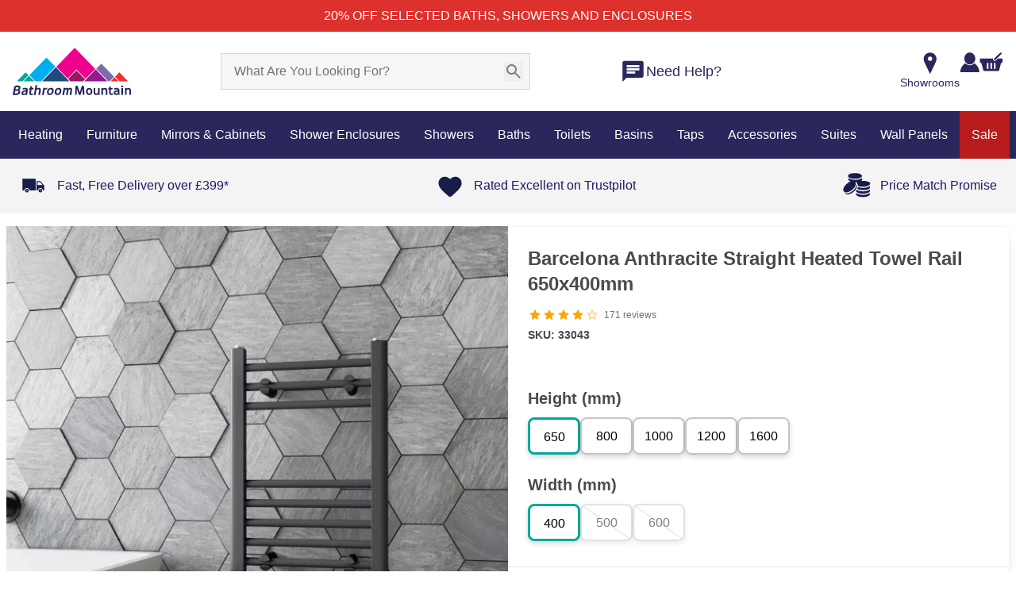

--- FILE ---
content_type: text/html;charset=utf-8
request_url: https://www.bathroommountain.co.uk/barcelona-anthracite-straight-heated-towel-rail-650x400mm-33043
body_size: 163993
content:
<!DOCTYPE html><html  lang="en" data-capo=""><head><meta charset="utf-8">
<meta name="viewport" content="width=device-width,initial-scale=1,maximum-scale=1">
<meta name="referrer" content="strict-origin-when-cross-origin">
<meta name="description" content="Keep your towels warm and cozy with our Barcelona Anthracite Straight Heated Towel Rail 650x400mm. Order now from Bathroom Mountain.">
<meta property="twitter:description" content="Keep your towels warm and cozy with our Barcelona Anthracite Straight Heated Towel Rail 650x400mm. Order now from Bathroom Mountain.">
<meta property="og:url" content="https://www.bathroommountain.co.uk/barcelona-anthracite-straight-heated-towel-rail-650x400mm-33043">
<meta property="og:title" content="Barcelona Anthracite Straight Heated Towel Rail 650x400mm">
<meta property="twitter:title" content="Barcelona Anthracite Straight Heated Towel Rail 650x400mm">
<meta property="og:type" content="website">
<meta property="og:price:amount" content="49.99">
<meta property="og:price:currency" content="GBP">
<meta property="og:availability" content="InStock">
<meta property="og:description" content="Keep your towels warm and cozy with our Barcelona Anthracite Straight Heated Towel Rail 650x400mm. Order now from Bathroom Mountain.">
<meta property="og:image" content="https://www.bathroommountain.co.uk/_ipx/raw_v=1768455304982&w_350&heading_350/https://m2.bathroommountain.co.uk/media/catalog/product/cache/74c1057f7991b4edb2bc7bdaa94de933/3/3/33043-1000-Barcelona-Anthracite-Straight-Heated-Towel-Rail-650x400mm_1_1.jpg">
<meta property="twitter:image" content="https://www.bathroommountain.co.uk/_ipx/raw_v=1768455304982&w_350&heading_350/https://m2.bathroommountain.co.uk/media/catalog/product/cache/74c1057f7991b4edb2bc7bdaa94de933/3/3/33043-1000-Barcelona-Anthracite-Straight-Heated-Towel-Rail-650x400mm_1_1.jpg">
<meta property="og:image:secure_url" content="https://www.bathroommountain.co.uk/_ipx/raw_v=1768455304982&w_350&heading_350/https://m2.bathroommountain.co.uk/media/catalog/product/cache/74c1057f7991b4edb2bc7bdaa94de933/3/3/33043-1000-Barcelona-Anthracite-Straight-Heated-Towel-Rail-650x400mm_1_1.jpg">
<title>Barcelona Anthracite Straight Heated Towel Rail 650x400mm</title>
<style nonce="SUQA6qjD8IV5YEvOLy8OvzDS"> @font-face { font-family: "Arcamajora3 fallback"; src: local("Noto Sans"); size-adjust: 101.2658%; ascent-override: 88.875%; descent-override: 25.675%; line-gap-override: 7.9%; } @font-face { font-family: "Arcamajora3 fallback"; src: local("Arial"); size-adjust: 107.6714%; ascent-override: 83.5876%; descent-override: 24.1475%; line-gap-override: 7.43%; } @font-face { font-family: "Arcamajora3 fallback"; src: local("Helvetica Neue"); size-adjust: 106.6667%; ascent-override: 84.375%; descent-override: 24.375%; line-gap-override: 7.5%; } @font-face { font-family: "Arcamajora3 fallback"; src: local("Roboto"); size-adjust: 107.9078%; ascent-override: 83.4045%; descent-override: 24.0946%; line-gap-override: 7.4137%; } @font-face { font-family: "Arcamajora3 fallback"; src: local("Segoe UI"); size-adjust: 108.2643%; ascent-override: 83.1299%; descent-override: 24.0153%; line-gap-override: 7.3893%; } @font-face { font-family: "Arcamajora3 fallback"; src: local("BlinkMacSystemFont"); size-adjust: 115.245%; ascent-override: 78.0945%; descent-override: 22.5606%; line-gap-override: 6.9417%; } @font-face { font-family: "GillSansBold fallback"; src: local("Noto Sans"); size-adjust: 100%; ascent-override: 68.2%; descent-override: 31.8%; line-gap-override: 20%; } @font-face { font-family: "GillSansBold fallback"; src: local("Arial"); size-adjust: 106.3255%; ascent-override: 64.1426%; descent-override: 29.9082%; line-gap-override: 18.8102%; } @font-face { font-family: "GillSansBold fallback"; src: local("Helvetica Neue"); size-adjust: 105.3333%; ascent-override: 64.7468%; descent-override: 30.1899%; line-gap-override: 18.9873%; } @font-face { font-family: "GillSansBold fallback"; src: local("Roboto"); size-adjust: 106.5589%; ascent-override: 64.0021%; descent-override: 29.8426%; line-gap-override: 18.769%; } @font-face { font-family: "GillSansBold fallback"; src: local("Segoe UI"); size-adjust: 106.911%; ascent-override: 63.7914%; descent-override: 29.7444%; line-gap-override: 18.7071%; } @font-face { font-family: "GillSansBold fallback"; src: local("BlinkMacSystemFont"); size-adjust: 113.8045%; ascent-override: 59.9274%; descent-override: 27.9427%; line-gap-override: 17.574%; } @font-face { font-family: "GillSansMT fallback"; src: local("Noto Sans"); size-adjust: 86.7369%; ascent-override: 107.1285%; descent-override: 26.571%; line-gap-override: 0%; } @font-face { font-family: "GillSansMT fallback"; src: local("Arial"); size-adjust: 92.2234%; ascent-override: 100.7552%; descent-override: 24.9903%; line-gap-override: 0%; } @font-face { font-family: "GillSansMT fallback"; src: local("Helvetica Neue"); size-adjust: 91.3628%; ascent-override: 101.7043%; descent-override: 25.2257%; line-gap-override: 0%; } @font-face { font-family: "GillSansMT fallback"; src: local("Roboto"); size-adjust: 92.4259%; ascent-override: 100.5345%; descent-override: 24.9355%; line-gap-override: 0%; } @font-face { font-family: "GillSansMT fallback"; src: local("Segoe UI"); size-adjust: 92.7313%; ascent-override: 100.2034%; descent-override: 24.8534%; line-gap-override: 0%; } @font-face { font-family: "GillSansMT fallback"; src: local("BlinkMacSystemFont"); size-adjust: 98.7104%; ascent-override: 94.1338%; descent-override: 23.348%; line-gap-override: 0%; } </style>
<style nonce="SUQA6qjD8IV5YEvOLy8OvzDS">@font-face{font-family:Red Hat Text;src:local("Red Hat Text Variable"),url(/_fonts/RrQXbohi_ic6B3yVSzGBrMxQZqctMc-JPWCN-bCAb2qtMlJ.woff2) format(woff2);font-display:swap;unicode-range:U+0100-02BA,U+02BD-02C5,U+02C7-02CC,U+02CE-02D7,U+02DD-02FF,U+0304,U+0308,U+0329,U+1D00-1DBF,U+1E00-1E9F,U+1EF2-1EFF,U+2020,U+20A0-20AB,U+20AD-20C0,U+2113,U+2C60-2C7F,U+A720-A7FF;font-weight:300 700;font-style:normal}
@font-face{font-family:"Red Hat Text Fallback: Arial";src:local("Arial");size-adjust:100.269%;ascent-override:101.5269%;descent-override:30.4182%;line-gap-override:0%}
@font-face{font-family:Red Hat Text;src:local("Red Hat Text Variable"),url(/_fonts/RrQXbohi_ic6B3yVSzGBrMxQaKctMc-JPQ-CmAKVjkAqN.woff2) format(woff2);font-display:swap;unicode-range:U+0000-00FF,U+0131,U+0152-0153,U+02BB-02BC,U+02C6,U+02DA,U+02DC,U+0304,U+0308,U+0329,U+2000-206F,U+20AC,U+2122,U+2191,U+2193,U+2212,U+2215,U+FEFF,U+FFFD;font-weight:300 700;font-style:normal}
@font-face{font-family:Red Hat Text;src:local("Red Hat Text Light"),url(/_fonts/fonts.gstatic-dUbkYKdeFg.woff) format(woff);font-display:swap;font-weight:300;font-style:normal}
@font-face{font-family:Red Hat Text;src:local("Red Hat Text Regular"),local("Red Hat Text"),url(/_fonts/fonts.gstatic-SgH4r8bzXR.woff) format(woff);font-display:swap;font-weight:400;font-style:normal}
@font-face{font-family:Red Hat Text;src:local("Red Hat Text Medium"),url(/_fonts/fonts.gstatic-GtS7pGOwxh.woff) format(woff);font-display:swap;font-weight:500;font-style:normal}
@font-face{font-family:Red Hat Text;src:local("Red Hat Text SemiBold"),url(/_fonts/fonts.gstatic-r1rQ6COzkG.woff) format(woff);font-display:swap;font-weight:600;font-style:normal}
@font-face{font-family:Red Hat Text;src:local("Red Hat Text Bold"),url(/_fonts/fonts.gstatic-atkpkEyjC7.woff) format(woff);font-display:swap;font-weight:700;font-style:normal}
@font-face{font-family:Red Hat Display;src:local("Red Hat Display Variable"),url(/_fonts/8vIQ7wUr0m80wwYf0QCXZzYzUoTg8z6hR4jNCH5Z-JAqKO0qhFS.woff2) format(woff2);font-display:swap;unicode-range:U+0100-02BA,U+02BD-02C5,U+02C7-02CC,U+02CE-02D7,U+02DD-02FF,U+0304,U+0308,U+0329,U+1D00-1DBF,U+1E00-1E9F,U+1EF2-1EFF,U+2020,U+20A0-20AB,U+20AD-20C0,U+2113,U+2C60-2C7F,U+A720-A7FF;font-weight:300 900;font-style:normal}
@font-face{font-family:"Red Hat Display Fallback: Arial";src:local("Arial");size-adjust:99.1474%;ascent-override:102.6754%;descent-override:30.7623%;line-gap-override:0%}
@font-face{font-family:Red Hat Display;src:local("Red Hat Display Variable"),url(/_fonts/8vIQ7wUr0m80wwYf0QCXZzYzUoTg_T6hR4jNCA-a0RX10aAPM.woff2) format(woff2);font-display:swap;unicode-range:U+0000-00FF,U+0131,U+0152-0153,U+02BB-02BC,U+02C6,U+02DA,U+02DC,U+0304,U+0308,U+0329,U+2000-206F,U+20AC,U+2122,U+2191,U+2193,U+2212,U+2215,U+FEFF,U+FFFD;font-weight:300 900;font-style:normal}
@font-face{font-family:Red Hat Display;src:local("Red Hat Display Light"),url(/_fonts/fonts.gstatic-8uNGJ6wo7I.woff) format(woff);font-display:swap;font-weight:300;font-style:normal}
@font-face{font-family:Red Hat Display;src:local("Red Hat Display Regular"),local("Red Hat Display"),url(/_fonts/fonts.gstatic-xRxgYFGljd.woff) format(woff);font-display:swap;font-weight:400;font-style:normal}
@font-face{font-family:Red Hat Display;src:local("Red Hat Display Medium"),url(/_fonts/fonts.gstatic-0bqvqfNkXb.woff) format(woff);font-display:swap;font-weight:500;font-style:normal}
@font-face{font-family:Red Hat Display;src:local("Red Hat Display SemiBold"),url(/_fonts/fonts.gstatic-SziHQJm6Vf.woff) format(woff);font-display:swap;font-weight:600;font-style:normal}
@font-face{font-family:Red Hat Display;src:local("Red Hat Display Bold"),url(/_fonts/fonts.gstatic-ZxYDJ34Vb8.woff) format(woff);font-display:swap;font-weight:700;font-style:normal}
@font-face{font-family:Red Hat Display;src:local("Red Hat Display ExtraBold"),url(/_fonts/fonts.gstatic-VN0zCHtFrz.woff) format(woff);font-display:swap;font-weight:800;font-style:normal}
@font-face{font-family:Red Hat Display;src:local("Red Hat Display Black"),url(/_fonts/fonts.gstatic-8uJirm1bbD.woff) format(woff);font-display:swap;font-weight:900;font-style:normal}
/*! tailwindcss v3.4.10 | MIT License | https://tailwindcss.com*/*,:after,:before{border:0 solid #e5e7eb;box-sizing:border-box}:after,:before{--tw-content:""}:host,html{line-height:1.5;-webkit-text-size-adjust:100%;font-family:ui-sans-serif,system-ui,sans-serif,Apple Color Emoji,Segoe UI Emoji,Segoe UI Symbol,Noto Color Emoji;font-feature-settings:normal;font-variation-settings:normal;-moz-tab-size:4;-o-tab-size:4;tab-size:4;-webkit-tap-highlight-color:transparent}body{line-height:inherit;margin:0}hr{border-top-width:1px;color:inherit;height:0}abbr:where([title]){-webkit-text-decoration:underline dotted;text-decoration:underline dotted}h1,h2,h3,h4,h5,h6{font-size:inherit;font-weight:inherit}a{color:inherit;text-decoration:inherit}b,strong{font-weight:bolder}code,kbd,pre,samp{font-family:ui-monospace,SFMono-Regular,Menlo,Monaco,Consolas,Liberation Mono,Courier New,monospace;font-feature-settings:normal;font-size:1em;font-variation-settings:normal}small{font-size:80%}sub,sup{font-size:75%;line-height:0;position:relative;vertical-align:baseline}sub{bottom:-.25em}sup{top:-.5em}table{border-collapse:collapse;border-color:inherit;text-indent:0}button,input,optgroup,select,textarea{color:inherit;font-family:inherit;font-feature-settings:inherit;font-size:100%;font-variation-settings:inherit;font-weight:inherit;letter-spacing:inherit;line-height:inherit;margin:0;padding:0}button,select{text-transform:none}button,input:where([type=button]),input:where([type=reset]),input:where([type=submit]){-webkit-appearance:button;background-color:transparent;background-image:none}:-moz-focusring{outline:auto}:-moz-ui-invalid{box-shadow:none}progress{vertical-align:baseline}::-webkit-inner-spin-button,::-webkit-outer-spin-button{height:auto}[type=search]{-webkit-appearance:textfield;outline-offset:-2px}::-webkit-search-decoration{-webkit-appearance:none}::-webkit-file-upload-button{-webkit-appearance:button;font:inherit}summary{display:list-item}blockquote,dd,dl,figure,h1,h2,h3,h4,h5,h6,hr,p,pre{margin:0}fieldset{margin:0}fieldset,legend{padding:0}menu,ol,ul{list-style:none;margin:0;padding:0}dialog{padding:0}textarea{resize:vertical}input::-moz-placeholder,textarea::-moz-placeholder{color:#9ca3af;opacity:1}input::placeholder,textarea::placeholder{color:#9ca3af;opacity:1}[role=button],button{cursor:pointer}:disabled{cursor:default}audio,canvas,embed,iframe,img,object,svg,video{display:block;vertical-align:middle}img,video{height:auto;max-width:100%}[hidden]{display:none}:root{--colors-primary-50:240 253 244;--colors-primary-100:220 252 231;--colors-primary-200:187 247 208;--colors-primary-300:134 239 172;--colors-primary-400:74 222 128;--colors-primary-500:2 198 82;--colors-primary-600:10 171 69;--colors-primary-700:1 137 55;--colors-primary-800:22 101 52;--colors-primary-900:20 83 45;--colors-secondary-50:245 243 255;--colors-secondary-100:237 233 254;--colors-secondary-200:221 214 254;--colors-secondary-300:196 181 253;--colors-secondary-400:167 139 250;--colors-secondary-500:135 92 246;--colors-secondary-600:111 64 236;--colors-secondary-700:97 49 221;--colors-secondary-800:83 30 211;--colors-secondary-900:68 21 178;--colors-positive-50:240 253 244;--colors-positive-100:220 252 231;--colors-positive-200:187 247 208;--colors-positive-300:134 239 172;--colors-positive-400:74 222 128;--colors-positive-500:2 198 82;--colors-positive-600:10 171 69;--colors-positive-700:1 137 55;--colors-positive-800:22 101 52;--colors-positive-900:20 83 45;--colors-negative-50:255 241 242;--colors-negative-100:255 228 230;--colors-negative-200:254 205 211;--colors-negative-300:253 164 175;--colors-negative-400:251 113 133;--colors-negative-500:244 63 94;--colors-negative-600:225 29 72;--colors-negative-700:190 18 60;--colors-negative-800:159 18 57;--colors-negative-900:136 19 55;--colors-warning-50:254 252 232;--colors-warning-100:254 249 195;--colors-warning-200:254 240 138;--colors-warning-300:253 224 71;--colors-warning-400:250 204 21;--colors-warning-500:234 179 8;--colors-warning-600:202 138 4;--colors-warning-700:161 98 7;--colors-warning-800:133 77 14;--colors-warning-900:113 63 18;--colors-neutral-50:250 250 250;--colors-neutral-100:244 244 245;--colors-neutral-200:228 228 231;--colors-neutral-300:212 212 216;--colors-neutral-400:161 161 170;--colors-neutral-500:113 113 122;--colors-neutral-600:82 82 91;--colors-neutral-700:63 63 70;--colors-neutral-800:39 39 42;--colors-neutral-900:24 24 27;--colors-disabled-50:250 250 250;--colors-disabled-100:244 244 245;--colors-disabled-200:228 228 231;--colors-disabled-300:212 212 216;--colors-disabled-400:161 161 170;--colors-disabled-500:113 113 122;--colors-disabled-600:82 82 91;--colors-disabled-700:63 63 70;--colors-disabled-800:39 39 42;--colors-disabled-900:24 24 27}*,:after,:before{--tw-border-spacing-x:0;--tw-border-spacing-y:0;--tw-translate-x:0;--tw-translate-y:0;--tw-rotate:0;--tw-skew-x:0;--tw-skew-y:0;--tw-scale-x:1;--tw-scale-y:1;--tw-pan-x: ;--tw-pan-y: ;--tw-pinch-zoom: ;--tw-scroll-snap-strictness:proximity;--tw-gradient-from-position: ;--tw-gradient-via-position: ;--tw-gradient-to-position: ;--tw-ordinal: ;--tw-slashed-zero: ;--tw-numeric-figure: ;--tw-numeric-spacing: ;--tw-numeric-fraction: ;--tw-ring-inset: ;--tw-ring-offset-width:0px;--tw-ring-offset-color:#fff;--tw-ring-color:rgba(59,130,246,.5);--tw-ring-offset-shadow:0 0 #0000;--tw-ring-shadow:0 0 #0000;--tw-shadow:0 0 #0000;--tw-shadow-colored:0 0 #0000;--tw-blur: ;--tw-brightness: ;--tw-contrast: ;--tw-grayscale: ;--tw-hue-rotate: ;--tw-invert: ;--tw-saturate: ;--tw-sepia: ;--tw-drop-shadow: ;--tw-backdrop-blur: ;--tw-backdrop-brightness: ;--tw-backdrop-contrast: ;--tw-backdrop-grayscale: ;--tw-backdrop-hue-rotate: ;--tw-backdrop-invert: ;--tw-backdrop-opacity: ;--tw-backdrop-saturate: ;--tw-backdrop-sepia: ;--tw-contain-size: ;--tw-contain-layout: ;--tw-contain-paint: ;--tw-contain-style: }::backdrop{--tw-border-spacing-x:0;--tw-border-spacing-y:0;--tw-translate-x:0;--tw-translate-y:0;--tw-rotate:0;--tw-skew-x:0;--tw-skew-y:0;--tw-scale-x:1;--tw-scale-y:1;--tw-pan-x: ;--tw-pan-y: ;--tw-pinch-zoom: ;--tw-scroll-snap-strictness:proximity;--tw-gradient-from-position: ;--tw-gradient-via-position: ;--tw-gradient-to-position: ;--tw-ordinal: ;--tw-slashed-zero: ;--tw-numeric-figure: ;--tw-numeric-spacing: ;--tw-numeric-fraction: ;--tw-ring-inset: ;--tw-ring-offset-width:0px;--tw-ring-offset-color:#fff;--tw-ring-color:rgba(59,130,246,.5);--tw-ring-offset-shadow:0 0 #0000;--tw-ring-shadow:0 0 #0000;--tw-shadow:0 0 #0000;--tw-shadow-colored:0 0 #0000;--tw-blur: ;--tw-brightness: ;--tw-contrast: ;--tw-grayscale: ;--tw-hue-rotate: ;--tw-invert: ;--tw-saturate: ;--tw-sepia: ;--tw-drop-shadow: ;--tw-backdrop-blur: ;--tw-backdrop-brightness: ;--tw-backdrop-contrast: ;--tw-backdrop-grayscale: ;--tw-backdrop-hue-rotate: ;--tw-backdrop-invert: ;--tw-backdrop-opacity: ;--tw-backdrop-saturate: ;--tw-backdrop-sepia: ;--tw-contain-size: ;--tw-contain-layout: ;--tw-contain-paint: ;--tw-contain-style: }.\!container{margin:0 auto!important;max-width:100%!important;padding-left:8px!important;padding-right:8px!important;width:100%!important}.container{margin:0 auto;max-width:100%;padding-left:8px;padding-right:8px;width:100%}@media (min-width:768px){.\!container{width:752px!important}.container{width:752px}}@media (min-width:992px){.\!container{width:976px!important}.container{width:976px}}@media (min-width:1200px){.\!container{width:1280px!important}.container{width:1280px}}@media (min-width:1366px){.\!container{width:1366px!important}.container{width:1366px}}.sr-only{height:1px;margin:-1px;overflow:hidden;padding:0;position:absolute;width:1px;clip:rect(0,0,0,0);border-width:0;white-space:nowrap}.pointer-events-none{pointer-events:none}.visible{visibility:visible}.collapse{visibility:collapse}.\!static{position:static!important}.static{position:static}.fixed{position:fixed}.\!absolute{position:absolute!important}.absolute{position:absolute}.relative{position:relative}.sticky{position:sticky}.inset-0{inset:0}.inset-x-0{left:0;right:0}.inset-x-2{left:.5rem;right:.5rem}.\!-left-8{left:-2rem!important}.\!-right-8{right:-2rem!important}.\!bottom-0{bottom:0!important}.\!bottom-\[41\%\]{bottom:41%!important}.\!bottom-auto{bottom:auto!important}.\!left-0{left:0!important}.\!left-2\/4{left:50%!important}.\!left-4{left:1rem!important}.\!right-9{right:2.25rem!important}.\!top-0{top:0!important}.\!top-2\/4{top:50%!important}.\!top-\[37px\]{top:37px!important}.\!top-\[38\.5\%\]{top:38.5%!important}.-bottom-\[22px\]{bottom:-22px}.-bottom-\[25px\]{bottom:-25px}.-left-\[15px\]{left:-15px}.-right-\[7px\]{right:-7px}.-top-0\.5{top:-.125rem}.-top-3\.5{top:-.875rem}.-top-7{top:-1.75rem}.-top-\[18px\]{top:-18px}.-top-\[27px\]{top:-27px}.-top-\[34px\]{top:-34px}.-top-\[50px\]{top:-50px}.-top-\[7px\]{top:-7px}.bottom-0{bottom:0}.bottom-10{bottom:2.5rem}.bottom-20{bottom:5rem}.bottom-4{bottom:1rem}.bottom-\[-32px\]{bottom:-32px}.bottom-\[100\%\]{bottom:100%}.bottom-\[100px\]{bottom:100px}.bottom-\[136px\]{bottom:136px}.bottom-\[137px\]{bottom:137px}.bottom-\[219px\]{bottom:219px}.bottom-\[25px\]{bottom:25px}.bottom-\[42\%\]{bottom:42%}.bottom-\[50px\]{bottom:50px}.bottom-\[57px\]{bottom:57px}.bottom-\[58\%\]{bottom:58%}.bottom-\[72\%\]{bottom:72%}.bottom-\[7px\]{bottom:7px}.bottom-\[8px\]{bottom:8px}.bottom-\[95px\]{bottom:95px}.bottom-full{bottom:100%}.left-0{left:0}.left-1\/2{left:50%}.left-2{left:.5rem}.left-2\.5{left:.625rem}.left-2\/4{left:50%}.left-3{left:.75rem}.left-4{left:1rem}.left-5{left:1.25rem}.left-6{left:1.5rem}.left-\[13px\]{left:13px}.left-\[21\%\]{left:21%}.left-\[22px\]{left:22px}.left-\[28\%\]{left:28%}.left-\[2px\]{left:2px}.left-\[40\%\]{left:40%}.left-\[50\%\]{left:50%}.left-\[62px\]{left:62px}.left-\[66px\]{left:66px}.right-0{right:0}.right-1{right:.25rem}.right-10{right:2.5rem}.right-12{right:3rem}.right-2{right:.5rem}.right-20{right:5rem}.right-3{right:.75rem}.right-3\.5{right:.875rem}.right-32{right:8rem}.right-4{right:1rem}.right-5{right:1.25rem}.right-8{right:2rem}.right-\[-40px\]{right:-40px}.right-\[-9px\]{right:-9px}.right-\[105px\]{right:105px}.right-\[20px\]{right:20px}.right-\[2px\]{right:2px}.right-\[30\%\]{right:30%}.right-\[3px\]{right:3px}.right-\[47px\]{right:47px}.right-\[50px\]{right:50px}.right-\[8\%\]{right:8%}.right-\[80px\]{right:80px}.right-\[88px\]{right:88px}.right-\[8px\]{right:8px}.right-auto{right:auto}.top-0{top:0}.top-0\.5{top:.125rem}.top-1{top:.25rem}.top-1\/2{top:50%}.top-1\/3{top:33.333333%}.top-14{top:3.5rem}.top-2{top:.5rem}.top-2\.5{top:.625rem}.top-2\/4{top:50%}.top-20{top:5rem}.top-3{top:.75rem}.top-4{top:1rem}.top-5{top:1.25rem}.top-\[-10px\]{top:-10px}.top-\[-20px\]{top:-20px}.top-\[-7px\]{top:-7px}.top-\[-9px\]{top:-9px}.top-\[15px\]{top:15px}.top-\[1px\]{top:1px}.top-\[30\%\]{top:30%}.top-\[3px\]{top:3px}.top-\[44\.5\%\]{top:44.5%}.top-\[5px\]{top:5px}.top-\[73\%\]{top:73%}.top-\[7px\]{top:7px}.top-\[85\%\]{top:85%}.top-\[89\%\]{top:89%}.top-\[99\%\]{top:99%}.top-full{top:100%}.top-px{top:1px}.-z-\[1\]{z-index:-1}.z-0{z-index:0}.z-10{z-index:10}.z-20{z-index:20}.z-30{z-index:30}.z-50{z-index:50}.z-\[1000\]{z-index:1000}.z-\[100\]{z-index:100}.z-\[1\]{z-index:1}.z-\[2\]{z-index:2}.z-\[49\]{z-index:49}.z-\[60\]{z-index:60}.z-\[99999\]{z-index:99999}.z-\[9999\]{z-index:9999}.z-\[999\]{z-index:999}.z-\[99\]{z-index:99}.order-1{order:1}.order-2{order:2}.order-3{order:3}.col-\[1_\/_3\]{grid-column:1/3}.col-\[1_\/_span_2\]{grid-column:1/span 2}.col-span-1{grid-column:span 1/span 1}.col-span-2{grid-column:span 2/span 2}.col-span-3{grid-column:span 3/span 3}.col-span-4{grid-column:span 4/span 4}.col-span-5{grid-column:span 5/span 5}.col-span-7{grid-column:span 7/span 7}.col-span-full{grid-column:1/-1}.float-left{float:left}.\!m-0{margin:0!important}.m-0{margin:0}.m-1\.5{margin:.375rem}.m-2{margin:.5rem}.m-3{margin:.75rem}.m-auto{margin:auto}.-mx-4{margin-left:-1rem;margin-right:-1rem}.mx-0{margin-left:0;margin-right:0}.mx-1{margin-left:.25rem;margin-right:.25rem}.mx-1\.5{margin-left:.375rem;margin-right:.375rem}.mx-10{margin-left:2.5rem;margin-right:2.5rem}.mx-2{margin-left:.5rem;margin-right:.5rem}.mx-2\.5{margin-left:.625rem;margin-right:.625rem}.mx-4{margin-left:1rem;margin-right:1rem}.mx-5{margin-left:1.25rem;margin-right:1.25rem}.mx-6{margin-left:1.5rem;margin-right:1.5rem}.mx-7{margin-left:1.75rem;margin-right:1.75rem}.mx-\[1\%\]{margin-left:1%;margin-right:1%}.mx-\[15px\]{margin-left:15px;margin-right:15px}.mx-\[26px\]{margin-left:26px;margin-right:26px}.mx-\[5px\]{margin-left:5px;margin-right:5px}.mx-auto{margin-left:auto;margin-right:auto}.my-0{margin-bottom:0;margin-top:0}.my-1\.5{margin-bottom:.375rem;margin-top:.375rem}.my-10{margin-bottom:2.5rem;margin-top:2.5rem}.my-2{margin-bottom:.5rem;margin-top:.5rem}.my-2\.5{margin-bottom:.625rem;margin-top:.625rem}.my-3{margin-bottom:.75rem;margin-top:.75rem}.my-4{margin-bottom:1rem;margin-top:1rem}.my-5{margin-bottom:1.25rem;margin-top:1.25rem}.my-6{margin-bottom:1.5rem;margin-top:1.5rem}.my-7{margin-bottom:1.75rem;margin-top:1.75rem}.my-8{margin-bottom:2rem;margin-top:2rem}.my-\[10px\]{margin-bottom:10px;margin-top:10px}.my-\[13\%\]{margin-bottom:13%;margin-top:13%}.my-\[15px\]{margin-bottom:15px;margin-top:15px}.my-\[18px\]{margin-bottom:18px;margin-top:18px}.my-\[30px\]{margin-bottom:30px;margin-top:30px}.my-\[5px\]{margin-bottom:5px;margin-top:5px}.my-\[80px\]{margin-bottom:80px;margin-top:80px}.my-auto{margin-bottom:auto;margin-top:auto}.\!mb-0{margin-bottom:0!important}.\!mb-0\.5{margin-bottom:.125rem!important}.\!mb-4{margin-bottom:1rem!important}.\!mb-5{margin-bottom:1.25rem!important}.\!mb-\[14px\]{margin-bottom:14px!important}.\!ml-4{margin-left:1rem!important}.\!mt-0{margin-top:0!important}.-mb-1{margin-bottom:-.25rem}.-mr-1\.5{margin-right:-.375rem}.-mr-2{margin-right:-.5rem}.-mt-0\.5{margin-top:-.125rem}.-mt-1{margin-top:-.25rem}.-mt-1\.5{margin-top:-.375rem}.-mt-11{margin-top:-2.75rem}.-mt-\[110px\]{margin-top:-110px}.mb-0{margin-bottom:0}.mb-1{margin-bottom:.25rem}.mb-1\.5{margin-bottom:.375rem}.mb-10{margin-bottom:2.5rem}.mb-12{margin-bottom:3rem}.mb-14{margin-bottom:3.5rem}.mb-16{margin-bottom:4rem}.mb-2{margin-bottom:.5rem}.mb-2\.5{margin-bottom:.625rem}.mb-20{margin-bottom:5rem}.mb-28{margin-bottom:7rem}.mb-3{margin-bottom:.75rem}.mb-3\.5{margin-bottom:.875rem}.mb-4{margin-bottom:1rem}.mb-5{margin-bottom:1.25rem}.mb-6{margin-bottom:1.5rem}.mb-7{margin-bottom:1.75rem}.mb-8{margin-bottom:2rem}.mb-9{margin-bottom:2.25rem}.mb-\[10px\]{margin-bottom:10px}.mb-\[12px\]{margin-bottom:12px}.mb-\[15px\]{margin-bottom:15px}.mb-\[18px\]{margin-bottom:18px}.mb-\[20px\]{margin-bottom:20px}.mb-\[22px\]{margin-bottom:22px}.mb-\[25px\]{margin-bottom:25px}.mb-\[26px\]{margin-bottom:26px}.mb-\[2px\]{margin-bottom:2px}.mb-\[30px\]{margin-bottom:30px}.mb-\[32px\]{margin-bottom:32px}.mb-\[34px\]{margin-bottom:34px}.mb-\[35px\]{margin-bottom:35px}.mb-\[3px\]{margin-bottom:3px}.mb-\[41px\]{margin-bottom:41px}.mb-\[53px\]{margin-bottom:53px}.mb-\[55px\]{margin-bottom:55px}.mb-\[58px\]{margin-bottom:58px}.mb-\[5px\]{margin-bottom:5px}.mb-\[60px\]{margin-bottom:60px}.mb-\[70px\]{margin-bottom:70px}.mb-\[78px\]{margin-bottom:78px}.mb-\[7px\]{margin-bottom:7px}.mb-\[8px\]{margin-bottom:8px}.mb-\[90px\]{margin-bottom:90px}.mb-px{margin-bottom:1px}.ml-0{margin-left:0}.ml-0\.5{margin-left:.125rem}.ml-1{margin-left:.25rem}.ml-10{margin-left:2.5rem}.ml-2{margin-left:.5rem}.ml-2\.5{margin-left:.625rem}.ml-3{margin-left:.75rem}.ml-4{margin-left:1rem}.ml-6{margin-left:1.5rem}.ml-8{margin-left:2rem}.ml-\[-75px\]{margin-left:-75px}.ml-\[1\%\]{margin-left:1%}.ml-\[14px\]{margin-left:14px}.ml-\[21px\]{margin-left:21px}.ml-\[3px\]{margin-left:3px}.ml-\[47px\]{margin-left:47px}.ml-\[5px\]{margin-left:5px}.ml-\[7px\]{margin-left:7px}.ml-auto{margin-left:auto}.mr-0\.5{margin-right:.125rem}.mr-1{margin-right:.25rem}.mr-12{margin-right:3rem}.mr-2{margin-right:.5rem}.mr-2\.5{margin-right:.625rem}.mr-3{margin-right:.75rem}.mr-4{margin-right:1rem}.mr-5{margin-right:1.25rem}.mr-7{margin-right:1.75rem}.mr-\[-14px\]{margin-right:-14px}.mr-\[-2\.3\%\]{margin-right:-2.3%}.mr-\[13px\]{margin-right:13px}.mr-\[15px\]{margin-right:15px}.mr-\[18px\]{margin-right:18px}.mr-auto{margin-right:auto}.mt-0{margin-top:0}.mt-0\.5{margin-top:.125rem}.mt-1{margin-top:.25rem}.mt-1\.5{margin-top:.375rem}.mt-10{margin-top:2.5rem}.mt-12{margin-top:3rem}.mt-14{margin-top:3.5rem}.mt-2{margin-top:.5rem}.mt-2\.5{margin-top:.625rem}.mt-3{margin-top:.75rem}.mt-3\.5{margin-top:.875rem}.mt-4{margin-top:1rem}.mt-5{margin-top:1.25rem}.mt-6{margin-top:1.5rem}.mt-7{margin-top:1.75rem}.mt-8{margin-top:2rem}.mt-9{margin-top:2.25rem}.mt-\[-1px\]{margin-top:-1px}.mt-\[-30\%\]{margin-top:-30%}.mt-\[-6\%\]{margin-top:-6%}.mt-\[10px\]{margin-top:10px}.mt-\[11px\]{margin-top:11px}.mt-\[14px\]{margin-top:14px}.mt-\[17px\]{margin-top:17px}.mt-\[1px\]{margin-top:1px}.mt-\[20px\]{margin-top:20px}.mt-\[25px\]{margin-top:25px}.mt-\[30px\]{margin-top:30px}.mt-\[35px\]{margin-top:35px}.mt-\[38px\]{margin-top:38px}.mt-\[45px\]{margin-top:45px}.mt-\[47px\]{margin-top:47px}.mt-\[50px\]{margin-top:50px}.mt-\[5px\]{margin-top:5px}.mt-\[7px\]{margin-top:7px}.mt-\[9px\]{margin-top:9px}.mt-px{margin-top:1px}.box-border{box-sizing:border-box}.line-clamp-1{-webkit-line-clamp:1}.line-clamp-1,.line-clamp-2{display:-webkit-box;overflow:hidden;-webkit-box-orient:vertical}.line-clamp-2{-webkit-line-clamp:2}.line-clamp-4{-webkit-line-clamp:4}.line-clamp-4,.line-clamp-\[6\]{display:-webkit-box;overflow:hidden;-webkit-box-orient:vertical}.line-clamp-\[6\]{-webkit-line-clamp:6}.line-clamp-\[8\]{display:-webkit-box;overflow:hidden;-webkit-box-orient:vertical;-webkit-line-clamp:8}.\!block{display:block!important}.block{display:block}.inline-block{display:inline-block}.inline{display:inline}.\!flex{display:flex!important}.flex{display:flex}.\!inline-flex{display:inline-flex!important}.inline-flex{display:inline-flex}.table{display:table}.grid{display:grid}.contents{display:contents}.list-item{display:list-item}.\!hidden{display:none!important}.hidden{display:none}.aspect-square{aspect-ratio:1/1}.aspect-video{aspect-ratio:16/9}.size-5{height:1.25rem;width:1.25rem}.\!h-10{height:2.5rem!important}.\!h-2{height:.5rem!important}.\!h-5{height:1.25rem!important}.\!h-6{height:1.5rem!important}.\!h-8{height:2rem!important}.\!h-\[18px\]{height:18px!important}.\!h-\[1px\]{height:1px!important}.\!h-\[29px\]{height:29px!important}.\!h-\[32px\]{height:32px!important}.\!h-\[33px\]{height:33px!important}.\!h-\[40px\]{height:40px!important}.\!h-\[42px\]{height:42px!important}.\!h-\[45px\]{height:45px!important}.\!h-\[5px\]{height:5px!important}.\!h-\[8px\]{height:8px!important}.\!h-\[unset\]{height:unset!important}.\!h-auto{height:auto!important}.\!h-full{height:100%!important}.h-0{height:0}.h-1{height:.25rem}.h-10{height:2.5rem}.h-12{height:3rem}.h-14{height:3.5rem}.h-16{height:4rem}.h-2{height:.5rem}.h-2\.5{height:.625rem}.h-20{height:5rem}.h-24{height:6rem}.h-3{height:.75rem}.h-32{height:8rem}.h-36{height:9rem}.h-4{height:1rem}.h-48{height:12rem}.h-5{height:1.25rem}.h-6{height:1.5rem}.h-60{height:15rem}.h-7{height:1.75rem}.h-8{height:2rem}.h-9{height:2.25rem}.h-\[-webkit-fill-available\]{height:-webkit-fill-available}.h-\[1\.4rem\]{height:1.4rem}.h-\[1\.5em\]{height:1.5em}.h-\[1000px\]{height:1000px}.h-\[100px\]{height:100px}.h-\[10px\]{height:10px}.h-\[116px\]{height:116px}.h-\[13\.5px\]{height:13.5px}.h-\[130px\]{height:130px}.h-\[138px\]{height:138px}.h-\[13px\]{height:13px}.h-\[148px\]{height:148px}.h-\[15px\]{height:15px}.h-\[170px\]{height:170px}.h-\[18px\]{height:18px}.h-\[194px\]{height:194px}.h-\[1px\]{height:1px}.h-\[1rem\]{height:1rem}.h-\[2\.3rem\]{height:2.3rem}.h-\[2\.5rem\]{height:2.5rem}.h-\[200px\]{height:200px}.h-\[207px\]{height:207px}.h-\[20px\]{height:20px}.h-\[21px\]{height:21px}.h-\[22px\]{height:22px}.h-\[240px\]{height:240px}.h-\[24px\]{height:24px}.h-\[250px\]{height:250px}.h-\[252px\]{height:252px}.h-\[25px\]{height:25px}.h-\[27px\]{height:27px}.h-\[28px\]{height:28px}.h-\[290px\]{height:290px}.h-\[298px\]{height:298px}.h-\[30px\]{height:30px}.h-\[315px\]{height:315px}.h-\[32px\]{height:32px}.h-\[33px\]{height:33px}.h-\[356px\]{height:356px}.h-\[35px\]{height:35px}.h-\[38px\]{height:38px}.h-\[39px\]{height:39px}.h-\[400px\]{height:400px}.h-\[40px\]{height:40px}.h-\[41px\]{height:41px}.h-\[42px\]{height:42px}.h-\[45px\]{height:45px}.h-\[46px\]{height:46px}.h-\[47px\]{height:47px}.h-\[480px\]{height:480px}.h-\[48px\]{height:48px}.h-\[500px\]{height:500px}.h-\[50px\]{height:50px}.h-\[53px\]{height:53px}.h-\[54px\]{height:54px}.h-\[55px\]{height:55px}.h-\[56px\]{height:56px}.h-\[60px\]{height:60px}.h-\[64px\]{height:64px}.h-\[68px\]{height:68px}.h-\[6rem\]{height:6rem}.h-\[70vh\]{height:70vh}.h-\[72px\]{height:72px}.h-\[73px\]{height:73px}.h-\[75px\]{height:75px}.h-\[78px\]{height:78px}.h-\[80px\]{height:80px}.h-\[90\%\]{height:90%}.h-\[98px\]{height:98px}.h-\[calc\(100\%_-_88px\)\]{height:calc(100% - 88px)}.h-\[calc\(100vh-75px\)\]{height:calc(100vh - 75px)}.h-auto{height:auto}.h-fit{height:-moz-fit-content;height:fit-content}.h-full{height:100%}.h-px{height:1px}.h-screen{height:100vh}.\!max-h-\[30px\]{max-height:30px!important}.max-h-0{max-height:0}.max-h-60{max-height:15rem}.max-h-64{max-height:16rem}.max-h-96{max-height:24rem}.max-h-\[120px\]{max-height:120px}.max-h-\[150px\]{max-height:150px}.max-h-\[25px\]{max-height:25px}.max-h-\[356px\]{max-height:356px}.max-h-\[392px\]{max-height:392px}.max-h-\[4000px\]{max-height:4000px}.max-h-\[50px\]{max-height:50px}.max-h-\[525px\]{max-height:525px}.max-h-\[60vh\]{max-height:60vh}.max-h-\[88px\]{max-height:88px}.max-h-\[calc\(100vh-20rem\)\]{max-height:calc(100vh - 20rem)}.max-h-\[calc\(100vh-24rem\)\]{max-height:calc(100vh - 24rem)}.\!min-h-\[33px\]{min-height:33px!important}.min-h-0{min-height:0}.min-h-12{min-height:3rem}.min-h-\[0\]{min-height:0}.min-h-\[12px\]{min-height:12px}.min-h-\[140px\]{min-height:140px}.min-h-\[193px\]{min-height:193px}.min-h-\[25px\]{min-height:25px}.min-h-\[30px\]{min-height:30px}.min-h-\[44px\]{min-height:44px}.min-h-\[50px\]{min-height:50px}.min-h-\[53px\]{min-height:53px}.min-h-\[56px\]{min-height:56px}.min-h-\[58px\]{min-height:58px}.min-h-\[600px\]{min-height:600px}.min-h-\[90px\]{min-height:90px}.min-h-min{min-height:-moz-min-content;min-height:min-content}.min-h-screen{min-height:100vh}.\!w-1\/2{width:50%!important}.\!w-10{width:2.5rem!important}.\!w-2{width:.5rem!important}.\!w-\[13px\]{width:13px!important}.\!w-\[156px\]{width:156px!important}.\!w-\[183px\]{width:183px!important}.\!w-\[255px\]{width:255px!important}.\!w-\[264px\]{width:264px!important}.\!w-\[300px\]{width:300px!important}.\!w-\[40px\]{width:40px!important}.\!w-\[41\%\]{width:41%!important}.\!w-\[77px\]{width:77px!important}.\!w-\[90px\]{width:90px!important}.\!w-\[945px\]{width:945px!important}.\!w-auto{width:auto!important}.\!w-full{width:100%!important}.w-0{width:0}.w-1{width:.25rem}.w-1\/2{width:50%}.w-1\/3{width:33.333333%}.w-1\/4{width:25%}.w-10{width:2.5rem}.w-12{width:3rem}.w-14{width:3.5rem}.w-16{width:4rem}.w-2\.5{width:.625rem}.w-2\/4{width:50%}.w-2\/5{width:40%}.w-20{width:5rem}.w-24{width:6rem}.w-28{width:7rem}.w-3{width:.75rem}.w-3\/4{width:75%}.w-3\/5{width:60%}.w-3\/6{width:50%}.w-32{width:8rem}.w-36{width:9rem}.w-4{width:1rem}.w-4\/12{width:33.333333%}.w-4\/5{width:80%}.w-40{width:10rem}.w-48{width:12rem}.w-5{width:1.25rem}.w-56{width:14rem}.w-6{width:1.5rem}.w-6\/12{width:50%}.w-60{width:15rem}.w-64{width:16rem}.w-7{width:1.75rem}.w-7\/12{width:58.333333%}.w-8{width:2rem}.w-8\/12{width:66.666667%}.w-80{width:20rem}.w-9{width:2.25rem}.w-9\/12{width:75%}.w-96{width:24rem}.w-\[1\.5em\]{width:1.5em}.w-\[100\%\]{width:100%}.w-\[100px\]{width:100px}.w-\[100vw\]{width:100vw}.w-\[10px\]{width:10px}.w-\[110px\]{width:110px}.w-\[120px\]{width:120px}.w-\[125px\]{width:125px}.w-\[130px\]{width:130px}.w-\[136px\]{width:136px}.w-\[13px\]{width:13px}.w-\[150px\]{width:150px}.w-\[156px\]{width:156px}.w-\[158px\]{width:158px}.w-\[15px\]{width:15px}.w-\[164px\]{width:164px}.w-\[168px\]{width:168px}.w-\[16px\]{width:16px}.w-\[17\%\]{width:17%}.w-\[170px\]{width:170px}.w-\[18\%\]{width:18%}.w-\[18px\]{width:18px}.w-\[196px\]{width:196px}.w-\[1rem\]{width:1rem}.w-\[200px\]{width:200px}.w-\[20px\]{width:20px}.w-\[21\%\]{width:21%}.w-\[216px\]{width:216px}.w-\[22px\]{width:22px}.w-\[230px\]{width:230px}.w-\[240px\]{width:240px}.w-\[24px\]{width:24px}.w-\[250px\]{width:250px}.w-\[255px\]{width:255px}.w-\[260px\]{width:260px}.w-\[27\%\]{width:27%}.w-\[270px\]{width:270px}.w-\[28\%\]{width:28%}.w-\[280px\]{width:280px}.w-\[287px\]{width:287px}.w-\[28px\]{width:28px}.w-\[300px\]{width:300px}.w-\[30px\]{width:30px}.w-\[31\%\]{width:31%}.w-\[312px\]{width:312px}.w-\[320px\]{width:320px}.w-\[32px\]{width:32px}.w-\[350px\]{width:350px}.w-\[35px\]{width:35px}.w-\[366px\]{width:366px}.w-\[37\%\]{width:37%}.w-\[38\%\]{width:38%}.w-\[38px\]{width:38px}.w-\[40px\]{width:40px}.w-\[43\%\]{width:43%}.w-\[45\%\]{width:45%}.w-\[45px\]{width:45px}.w-\[46\%\]{width:46%}.w-\[47\%\]{width:47%}.w-\[48\%\]{width:48%}.w-\[49\%\]{width:49%}.w-\[50\%\]{width:50%}.w-\[50px\]{width:50px}.w-\[52\.85\%\]{width:52.85%}.w-\[54\%\]{width:54%}.w-\[54px\]{width:54px}.w-\[55px\]{width:55px}.w-\[56\.5\%\]{width:56.5%}.w-\[570px\]{width:570px}.w-\[58\%\]{width:58%}.w-\[60\%\]{width:60%}.w-\[60px\]{width:60px}.w-\[63\%\]{width:63%}.w-\[634px\]{width:634px}.w-\[65px\]{width:65px}.w-\[66\%\]{width:66%}.w-\[67\%\]{width:67%}.w-\[69px\]{width:69px}.w-\[6rem\]{width:6rem}.w-\[70\%\]{width:70%}.w-\[70px\]{width:70px}.w-\[72px\]{width:72px}.w-\[73\.4\%\]{width:73.4%}.w-\[73px\]{width:73px}.w-\[74\.3\%\]{width:74.3%}.w-\[76px\]{width:76px}.w-\[78\%\]{width:78%}.w-\[80\%\]{width:80%}.w-\[80px\]{width:80px}.w-\[81\%\]{width:81%}.w-\[81px\]{width:81px}.w-\[82\%\]{width:82%}.w-\[85\%\]{width:85%}.w-\[85px\]{width:85px}.w-\[865px\]{width:865px}.w-\[87\%\]{width:87%}.w-\[89\%\]{width:89%}.w-\[90\%\]{width:90%}.w-\[91px\]{width:91px}.w-\[92\%\]{width:92%}.w-\[93\%\]{width:93%}.w-\[94\%\]{width:94%}.w-\[95\%\]{width:95%}.w-\[96\%\]{width:96%}.w-\[98\%\]{width:98%}.w-\[9px\]{width:9px}.w-\[calc\(50\%_-_13px\)\]{width:calc(50% - 13px)}.w-auto{width:auto}.w-fit{width:-moz-fit-content;width:fit-content}.w-full{width:100%}.w-max{width:-moz-max-content;width:max-content}.\!min-w-\[10px\]{min-width:10px!important}.\!min-w-\[170px\]{min-width:170px!important}.\!min-w-\[184px\]{min-width:184px!important}.\!min-w-\[19px\]{min-width:19px!important}.\!min-w-\[20px\]{min-width:20px!important}.\!min-w-\[243px\]{min-width:243px!important}.\!min-w-\[271px\]{min-width:271px!important}.\!min-w-\[47px\]{min-width:47px!important}.\!min-w-\[50px\]{min-width:50px!important}.\!min-w-\[58px\]{min-width:58px!important}.\!min-w-\[60px\]{min-width:60px!important}.\!min-w-\[68px\]{min-width:68px!important}.\!min-w-\[80px\]{min-width:80px!important}.min-w-0{min-width:0}.min-w-\[117px\]{min-width:117px}.min-w-\[120px\]{min-width:120px}.min-w-\[12px\]{min-width:12px}.min-w-\[150px\]{min-width:150px}.min-w-\[155px\]{min-width:155px}.min-w-\[180px\]{min-width:180px}.min-w-\[18px\]{min-width:18px}.min-w-\[20px\]{min-width:20px}.min-w-\[25\%\]{min-width:25%}.min-w-\[300px\]{min-width:300px}.min-w-\[30px\]{min-width:30px}.min-w-\[320px\]{min-width:320px}.min-w-\[36px\]{min-width:36px}.min-w-\[48px\]{min-width:48px}.min-w-\[54\%\]{min-width:54%}.min-w-\[66px\]{min-width:66px}.min-w-\[80px\]{min-width:80px}.min-w-\[92px\]{min-width:92px}.min-w-\[95px\]{min-width:95px}.min-w-full{min-width:100%}.\!max-w-\[1260px\]{max-width:1260px!important}.\!max-w-\[1449px\]{max-width:1449px!important}.\!max-w-\[165px\]{max-width:165px!important}.\!max-w-\[271px\]{max-width:271px!important}.\!max-w-\[41px\]{max-width:41px!important}.\!max-w-\[70px\]{max-width:70px!important}.\!max-w-\[78px\]{max-width:78px!important}.max-w-10{max-width:2.5rem}.max-w-2xl{max-width:42rem}.max-w-3xl{max-width:48rem}.max-w-4xl{max-width:56rem}.max-w-\[1000px\]{max-width:1000px}.max-w-\[1010px\]{max-width:1010px}.max-w-\[102px\]{max-width:102px}.max-w-\[1056px\]{max-width:1056px}.max-w-\[110px\]{max-width:110px}.max-w-\[120px\]{max-width:120px}.max-w-\[1260px\]{max-width:1260px}.max-w-\[130px\]{max-width:130px}.max-w-\[1312px\]{max-width:1312px}.max-w-\[132px\]{max-width:132px}.max-w-\[134px\]{max-width:134px}.max-w-\[140px\]{max-width:140px}.max-w-\[150px\]{max-width:150px}.max-w-\[158\.5px\]{max-width:158.5px}.max-w-\[159px\]{max-width:159px}.max-w-\[162px\]{max-width:162px}.max-w-\[170px\]{max-width:170px}.max-w-\[180px\]{max-width:180px}.max-w-\[184px\]{max-width:184px}.max-w-\[186px\]{max-width:186px}.max-w-\[190px\]{max-width:190px}.max-w-\[192px\]{max-width:192px}.max-w-\[196px\]{max-width:196px}.max-w-\[200px\]{max-width:200px}.max-w-\[203px\]{max-width:203px}.max-w-\[205px\]{max-width:205px}.max-w-\[207px\]{max-width:207px}.max-w-\[210px\]{max-width:210px}.max-w-\[215px\]{max-width:215px}.max-w-\[230px\]{max-width:230px}.max-w-\[243px\]{max-width:243px}.max-w-\[245px\]{max-width:245px}.max-w-\[250px\]{max-width:250px}.max-w-\[260px\]{max-width:260px}.max-w-\[284px\]{max-width:284px}.max-w-\[300px\]{max-width:300px}.max-w-\[308px\]{max-width:308px}.max-w-\[311px\]{max-width:311px}.max-w-\[315px\]{max-width:315px}.max-w-\[32px\]{max-width:32px}.max-w-\[340px\]{max-width:340px}.max-w-\[35\.666\%\]{max-width:35.666%}.max-w-\[360px\]{max-width:360px}.max-w-\[361px\]{max-width:361px}.max-w-\[381px\]{max-width:381px}.max-w-\[383px\]{max-width:383px}.max-w-\[390px\]{max-width:390px}.max-w-\[395px\]{max-width:395px}.max-w-\[420px\]{max-width:420px}.max-w-\[431px\]{max-width:431px}.max-w-\[452px\]{max-width:452px}.max-w-\[455px\]{max-width:455px}.max-w-\[470px\]{max-width:470px}.max-w-\[48px\]{max-width:48px}.max-w-\[50px\]{max-width:50px}.max-w-\[520px\]{max-width:520px}.max-w-\[600px\]{max-width:600px}.max-w-\[60px\]{max-width:60px}.max-w-\[667px\]{max-width:667px}.max-w-\[68px\]{max-width:68px}.max-w-\[700px\]{max-width:700px}.max-w-\[766px\]{max-width:766px}.max-w-\[80\%\]{max-width:80%}.max-w-\[800px\]{max-width:800px}.max-w-\[80px\]{max-width:80px}.max-w-\[83\%\]{max-width:83%}.max-w-\[88px\]{max-width:88px}.max-w-\[90\%\]{max-width:90%}.max-w-full{max-width:100%}.max-w-lg{max-width:32rem}.max-w-md{max-width:28rem}.flex-1{flex:1 1 0%}.flex-\[100\%\]{flex:100%}.flex-\[1_1_0px\]{flex:1 1 0px}.flex-auto{flex:1 1 auto}.flex-none{flex:none}.flex-shrink{flex-shrink:1}.flex-shrink-0{flex-shrink:0}.shrink{flex-shrink:1}.shrink-0{flex-shrink:0}.flex-grow{flex-grow:1}.flex-grow-\[2\]{flex-grow:2}.grow{flex-grow:1}.basis-\[45\%\]{flex-basis:45%}.basis-auto{flex-basis:auto}.basis-full{flex-basis:100%}.table-auto{table-layout:auto}.border-collapse{border-collapse:collapse}.border-separate{border-collapse:separate}.border-spacing-0\.5{--tw-border-spacing-x:0.125rem;--tw-border-spacing-y:0.125rem}.border-spacing-0\.5,.border-spacing-y-3{border-spacing:var(--tw-border-spacing-x) var(--tw-border-spacing-y)}.border-spacing-y-3{--tw-border-spacing-y:0.75rem}.origin-bottom-right{transform-origin:bottom right}.\!-translate-x-2\/4{--tw-translate-x:-50%!important}.\!-translate-x-2\/4,.\!-translate-y-2\/4{transform:translate(var(--tw-translate-x),var(--tw-translate-y)) rotate(var(--tw-rotate)) skewX(var(--tw-skew-x)) skewY(var(--tw-skew-y)) scaleX(var(--tw-scale-x)) scaleY(var(--tw-scale-y))!important}.\!-translate-y-2\/4{--tw-translate-y:-50%!important}.-translate-x-0\.5{--tw-translate-x:-0.125rem;transform:translate(var(--tw-translate-x),var(--tw-translate-y)) rotate(var(--tw-rotate)) skewX(var(--tw-skew-x)) skewY(var(--tw-skew-y)) scaleX(var(--tw-scale-x)) scaleY(var(--tw-scale-y))}.-translate-x-1\/2,.-translate-x-2\/4{--tw-translate-x:-50%}.-translate-x-1\/2,.-translate-x-2\/4,.-translate-x-\[21\%\]{transform:translate(var(--tw-translate-x),var(--tw-translate-y)) rotate(var(--tw-rotate)) skewX(var(--tw-skew-x)) skewY(var(--tw-skew-y)) scaleX(var(--tw-scale-x)) scaleY(var(--tw-scale-y))}.-translate-x-\[21\%\]{--tw-translate-x:-21%}.-translate-x-full{--tw-translate-x:-100%}.-translate-x-full,.-translate-y-0{transform:translate(var(--tw-translate-x),var(--tw-translate-y)) rotate(var(--tw-rotate)) skewX(var(--tw-skew-x)) skewY(var(--tw-skew-y)) scaleX(var(--tw-scale-x)) scaleY(var(--tw-scale-y))}.-translate-y-0{--tw-translate-y:-0px}.-translate-y-0\.5{--tw-translate-y:-0.125rem}.-translate-y-0\.5,.-translate-y-1{transform:translate(var(--tw-translate-x),var(--tw-translate-y)) rotate(var(--tw-rotate)) skewX(var(--tw-skew-x)) skewY(var(--tw-skew-y)) scaleX(var(--tw-scale-x)) scaleY(var(--tw-scale-y))}.-translate-y-1{--tw-translate-y:-0.25rem}.-translate-y-1\/2,.-translate-y-2\/4{--tw-translate-y:-50%}.-translate-y-1\/2,.-translate-y-2\/4,.-translate-y-full{transform:translate(var(--tw-translate-x),var(--tw-translate-y)) rotate(var(--tw-rotate)) skewX(var(--tw-skew-x)) skewY(var(--tw-skew-y)) scaleX(var(--tw-scale-x)) scaleY(var(--tw-scale-y))}.-translate-y-full{--tw-translate-y:-100%}.translate-x-0{--tw-translate-x:0px}.translate-x-0,.translate-x-0\.5{transform:translate(var(--tw-translate-x),var(--tw-translate-y)) rotate(var(--tw-rotate)) skewX(var(--tw-skew-x)) skewY(var(--tw-skew-y)) scaleX(var(--tw-scale-x)) scaleY(var(--tw-scale-y))}.translate-x-0\.5{--tw-translate-x:0.125rem}.translate-x-\[-50\%\]{--tw-translate-x:-50%}.translate-x-\[-50\%\],.translate-x-\[5px\]{transform:translate(var(--tw-translate-x),var(--tw-translate-y)) rotate(var(--tw-rotate)) skewX(var(--tw-skew-x)) skewY(var(--tw-skew-y)) scaleX(var(--tw-scale-x)) scaleY(var(--tw-scale-y))}.translate-x-\[5px\]{--tw-translate-x:5px}.translate-x-full{--tw-translate-x:100%}.translate-x-full,.translate-y-0{transform:translate(var(--tw-translate-x),var(--tw-translate-y)) rotate(var(--tw-rotate)) skewX(var(--tw-skew-x)) skewY(var(--tw-skew-y)) scaleX(var(--tw-scale-x)) scaleY(var(--tw-scale-y))}.translate-y-0{--tw-translate-y:0px}.translate-y-0\.5{--tw-translate-y:0.125rem}.translate-y-0\.5,.translate-y-10{transform:translate(var(--tw-translate-x),var(--tw-translate-y)) rotate(var(--tw-rotate)) skewX(var(--tw-skew-x)) skewY(var(--tw-skew-y)) scaleX(var(--tw-scale-x)) scaleY(var(--tw-scale-y))}.translate-y-10{--tw-translate-y:2.5rem}.translate-y-4{--tw-translate-y:1rem}.translate-y-4,.translate-y-\[-3px\]{transform:translate(var(--tw-translate-x),var(--tw-translate-y)) rotate(var(--tw-rotate)) skewX(var(--tw-skew-x)) skewY(var(--tw-skew-y)) scaleX(var(--tw-scale-x)) scaleY(var(--tw-scale-y))}.translate-y-\[-3px\]{--tw-translate-y:-3px}.translate-y-full{--tw-translate-y:100%}.-rotate-180,.translate-y-full{transform:translate(var(--tw-translate-x),var(--tw-translate-y)) rotate(var(--tw-rotate)) skewX(var(--tw-skew-x)) skewY(var(--tw-skew-y)) scaleX(var(--tw-scale-x)) scaleY(var(--tw-scale-y))}.-rotate-180{--tw-rotate:-180deg}.-rotate-90{--tw-rotate:-90deg}.-rotate-90,.rotate-180{transform:translate(var(--tw-translate-x),var(--tw-translate-y)) rotate(var(--tw-rotate)) skewX(var(--tw-skew-x)) skewY(var(--tw-skew-y)) scaleX(var(--tw-scale-x)) scaleY(var(--tw-scale-y))}.rotate-180{--tw-rotate:180deg}.rotate-45{--tw-rotate:45deg}.rotate-45,.rotate-90{transform:translate(var(--tw-translate-x),var(--tw-translate-y)) rotate(var(--tw-rotate)) skewX(var(--tw-skew-x)) skewY(var(--tw-skew-y)) scaleX(var(--tw-scale-x)) scaleY(var(--tw-scale-y))}.rotate-90{--tw-rotate:90deg}.rotate-\[-22deg\]{--tw-rotate:-22deg}.rotate-\[-22deg\],.rotate-\[100deg\]{transform:translate(var(--tw-translate-x),var(--tw-translate-y)) rotate(var(--tw-rotate)) skewX(var(--tw-skew-x)) skewY(var(--tw-skew-y)) scaleX(var(--tw-scale-x)) scaleY(var(--tw-scale-y))}.rotate-\[100deg\]{--tw-rotate:100deg}.scale-100{--tw-scale-x:1;--tw-scale-y:1}.scale-100,.scale-95{transform:translate(var(--tw-translate-x),var(--tw-translate-y)) rotate(var(--tw-rotate)) skewX(var(--tw-skew-x)) skewY(var(--tw-skew-y)) scaleX(var(--tw-scale-x)) scaleY(var(--tw-scale-y))}.scale-95{--tw-scale-x:.95;--tw-scale-y:.95}.transform{transform:translate(var(--tw-translate-x),var(--tw-translate-y)) rotate(var(--tw-rotate)) skewX(var(--tw-skew-x)) skewY(var(--tw-skew-y)) scaleX(var(--tw-scale-x)) scaleY(var(--tw-scale-y))}@keyframes pulse{50%{opacity:.5}}.animate-pulse{animation:pulse 2s cubic-bezier(.4,0,.6,1) infinite}.animate-spin{animation:spin 1s linear infinite}.animate-spin-slow{animation:spin 1.5s linear infinite}@keyframes stroke-loader-circular{0%{stroke-dasharray:1,200;stroke-dashoffset:0}50%{stroke-dasharray:140,200;stroke-dashoffset:-35}to{stroke-dasharray:89,200;stroke-dashoffset:-150}}.animate-stroke-loader-circular{animation:stroke-loader-circular 2s ease-in-out infinite}.cursor-default{cursor:default}.cursor-grab{cursor:grab}.cursor-help{cursor:help}.cursor-not-allowed{cursor:not-allowed}.cursor-pointer{cursor:pointer}.select-none{-webkit-user-select:none;-moz-user-select:none;user-select:none}.resize-none{resize:none}.resize{resize:both}.snap-x{scroll-snap-type:x var(--tw-scroll-snap-strictness)}.snap-mandatory{--tw-scroll-snap-strictness:mandatory}.snap-start{scroll-snap-align:start}.snap-center{scroll-snap-align:center}.snap-always{scroll-snap-stop:always}.list-inside{list-style-position:inside}.list-\[initial\]{list-style-type:disc}.list-decimal{list-style-type:decimal}.list-disc{list-style-type:disc}.list-none{list-style-type:none}.appearance-none{-moz-appearance:none;appearance:none}.grid-flow-col{grid-auto-flow:column}.grid-cols-1{grid-template-columns:repeat(1,minmax(0,1fr))}.grid-cols-2{grid-template-columns:repeat(2,minmax(0,1fr))}.grid-cols-3{grid-template-columns:repeat(3,minmax(0,1fr))}.grid-cols-4{grid-template-columns:repeat(4,minmax(0,1fr))}.grid-cols-5{grid-template-columns:repeat(5,minmax(0,1fr))}.grid-cols-6{grid-template-columns:repeat(6,minmax(0,1fr))}.grid-cols-\[1fr_1fr\]{grid-template-columns:1fr 1fr}.grid-cols-\[80px_1fr\]{grid-template-columns:80px 1fr}.grid-cols-\[90px_1fr\]{grid-template-columns:90px 1fr}.grid-rows-\[0fr\]{grid-template-rows:0fr}.grid-rows-\[1fr\]{grid-template-rows:1fr}.grid-rows-category-sidebar{grid-template-rows:min-content auto min-content}.\!flex-row{flex-direction:row!important}.flex-row{flex-direction:row}.flex-row-reverse{flex-direction:row-reverse}.\!flex-col{flex-direction:column!important}.flex-col{flex-direction:column}.flex-col-reverse{flex-direction:column-reverse}.flex-wrap{flex-wrap:wrap}.flex-nowrap{flex-wrap:nowrap}.content-center{align-content:center}.\!items-start{align-items:flex-start!important}.items-start{align-items:flex-start}.items-end{align-items:flex-end}.\!items-center{align-items:center!important}.items-center{align-items:center}.items-baseline{align-items:baseline}.items-stretch{align-items:stretch}.justify-start{justify-content:flex-start}.\!justify-end{justify-content:flex-end!important}.justify-end{justify-content:flex-end}.\!justify-center{justify-content:center!important}.justify-center{justify-content:center}.\!justify-between{justify-content:space-between!important}.justify-between{justify-content:space-between}.justify-around{justify-content:space-around}.justify-evenly{justify-content:space-evenly}.\!gap-0{gap:0!important}.\!gap-2{gap:.5rem!important}.\!gap-4{gap:1rem!important}.\!gap-\[8px\]{gap:8px!important}.gap-0{gap:0}.gap-1{gap:.25rem}.gap-1\.5{gap:.375rem}.gap-12{gap:3rem}.gap-2{gap:.5rem}.gap-2\.5{gap:.625rem}.gap-3{gap:.75rem}.gap-3\.5{gap:.875rem}.gap-32{gap:8rem}.gap-4{gap:1rem}.gap-5{gap:1.25rem}.gap-6{gap:1.5rem}.gap-7{gap:1.75rem}.gap-8{gap:2rem}.gap-\[10px\]{gap:10px}.gap-\[11px\]{gap:11px}.gap-\[142px\]{gap:142px}.gap-\[15px\]{gap:15px}.gap-\[17px\]{gap:17px}.gap-\[18px\]{gap:18px}.gap-\[19\.75px\]{gap:19.75px}.gap-\[20px\]{gap:20px}.gap-\[21px\]{gap:21px}.gap-\[25px\]{gap:25px}.gap-\[30px\]{gap:30px}.gap-\[34px\]{gap:34px}.gap-\[35px\]{gap:35px}.gap-\[37px\]{gap:37px}.gap-\[42px\]{gap:42px}.gap-\[47px\]{gap:47px}.gap-\[4px\]{gap:4px}.gap-\[50px\]{gap:50px}.gap-\[5px\]{gap:5px}.gap-\[6px\]{gap:6px}.gap-\[clamp\(1rem\2c 3vw\2c 3rem\)\]{gap:clamp(1rem,3vw,3rem)}.gap-x-0{-moz-column-gap:0;column-gap:0}.gap-x-0\.5{-moz-column-gap:.125rem;column-gap:.125rem}.gap-x-1{-moz-column-gap:.25rem;column-gap:.25rem}.gap-x-12{-moz-column-gap:3rem;column-gap:3rem}.gap-x-2{-moz-column-gap:.5rem;column-gap:.5rem}.gap-x-3{-moz-column-gap:.75rem;column-gap:.75rem}.gap-x-4{-moz-column-gap:1rem;column-gap:1rem}.gap-x-5{-moz-column-gap:1.25rem;column-gap:1.25rem}.gap-x-\[50px\]{-moz-column-gap:50px;column-gap:50px}.gap-y-10{row-gap:2.5rem}.gap-y-2{row-gap:.5rem}.gap-y-3{row-gap:.75rem}.gap-y-4{row-gap:1rem}.gap-y-6{row-gap:1.5rem}.gap-y-\[19px\]{row-gap:19px}.gap-y-\[3px\]{row-gap:3px}.space-x-1>:not([hidden])~:not([hidden]){--tw-space-x-reverse:0;margin-left:calc(.25rem*(1 - var(--tw-space-x-reverse)));margin-right:calc(.25rem*var(--tw-space-x-reverse))}.space-x-2>:not([hidden])~:not([hidden]){--tw-space-x-reverse:0;margin-left:calc(.5rem*(1 - var(--tw-space-x-reverse)));margin-right:calc(.5rem*var(--tw-space-x-reverse))}.space-x-3>:not([hidden])~:not([hidden]){--tw-space-x-reverse:0;margin-left:calc(.75rem*(1 - var(--tw-space-x-reverse)));margin-right:calc(.75rem*var(--tw-space-x-reverse))}.space-y-1>:not([hidden])~:not([hidden]){--tw-space-y-reverse:0;margin-bottom:calc(.25rem*var(--tw-space-y-reverse));margin-top:calc(.25rem*(1 - var(--tw-space-y-reverse)))}.space-y-2>:not([hidden])~:not([hidden]){--tw-space-y-reverse:0;margin-bottom:calc(.5rem*var(--tw-space-y-reverse));margin-top:calc(.5rem*(1 - var(--tw-space-y-reverse)))}.space-y-3>:not([hidden])~:not([hidden]){--tw-space-y-reverse:0;margin-bottom:calc(.75rem*var(--tw-space-y-reverse));margin-top:calc(.75rem*(1 - var(--tw-space-y-reverse)))}.space-y-6>:not([hidden])~:not([hidden]){--tw-space-y-reverse:0;margin-bottom:calc(1.5rem*var(--tw-space-y-reverse));margin-top:calc(1.5rem*(1 - var(--tw-space-y-reverse)))}.space-y-8>:not([hidden])~:not([hidden]){--tw-space-y-reverse:0;margin-bottom:calc(2rem*var(--tw-space-y-reverse));margin-top:calc(2rem*(1 - var(--tw-space-y-reverse)))}.divide-y>:not([hidden])~:not([hidden]){--tw-divide-y-reverse:0;border-bottom-width:calc(1px*var(--tw-divide-y-reverse));border-top-width:calc(1px*(1 - var(--tw-divide-y-reverse)))}.divide-\[\#00A999\]>:not([hidden])~:not([hidden]){--tw-divide-opacity:1;border-color:rgb(0 169 153/var(--tw-divide-opacity))}.divide-gray-200>:not([hidden])~:not([hidden]){--tw-divide-opacity:1;border-color:rgb(229 231 235/var(--tw-divide-opacity))}.self-start{align-self:flex-start}.self-end{align-self:flex-end}.overflow-auto{overflow:auto}.overflow-hidden{overflow:hidden}.overflow-clip{overflow:clip}.overflow-x-auto{overflow-x:auto}.overflow-y-auto{overflow-y:auto}.overflow-x-hidden{overflow-x:hidden}.overflow-x-scroll{overflow-x:scroll}.overflow-y-scroll{overflow-y:scroll}.scroll-smooth{scroll-behavior:smooth}.truncate{overflow:hidden;white-space:nowrap}.overflow-ellipsis,.text-ellipsis,.truncate{text-overflow:ellipsis}.whitespace-nowrap{white-space:nowrap}.whitespace-pre-line{white-space:pre-line}.break-words{overflow-wrap:break-word}.break-all{word-break:break-all}.\!rounded{border-radius:.25rem!important}.\!rounded-\[0px\]{border-radius:0!important}.\!rounded-\[15px\]{border-radius:15px!important}.\!rounded-\[20px\]{border-radius:20px!important}.\!rounded-\[25px\]{border-radius:25px!important}.\!rounded-\[2px\]{border-radius:2px!important}.\!rounded-\[30px\]{border-radius:30px!important}.\!rounded-\[36\.471px\]{border-radius:36.471px!important}.\!rounded-\[36\.4px\]{border-radius:36.4px!important}.\!rounded-\[36px\]{border-radius:36px!important}.\!rounded-\[3px\]{border-radius:3px!important}.\!rounded-\[50\%\]{border-radius:50%!important}.\!rounded-\[5px\]{border-radius:5px!important}.\!rounded-\[6px\]{border-radius:6px!important}.\!rounded-full{border-radius:9999px!important}.\!rounded-md{border-radius:.375rem!important}.\!rounded-none{border-radius:0!important}.\!rounded-sm{border-radius:.125rem!important}.rounded{border-radius:.25rem}.rounded-2xl{border-radius:1rem}.rounded-3xl{border-radius:1.5rem}.rounded-\[0_0_4px_0\]{border-radius:0 0 4px 0}.rounded-\[100\%\]{border-radius:100%}.rounded-\[20px\]{border-radius:20px}.rounded-\[22px\]{border-radius:22px}.rounded-\[25px\]{border-radius:25px}.rounded-\[30px\]{border-radius:30px}.rounded-\[35px\]{border-radius:35px}.rounded-\[3px\]{border-radius:3px}.rounded-\[4px\]{border-radius:4px}.rounded-\[4px_0\]{border-radius:4px 0}.rounded-\[50\%\]{border-radius:50%}.rounded-\[50px\]{border-radius:50px}.rounded-\[5px\]{border-radius:5px}.rounded-\[6px\]{border-radius:6px}.rounded-full{border-radius:9999px}.rounded-lg{border-radius:.5rem}.rounded-md{border-radius:.375rem}.rounded-none{border-radius:0}.rounded-sm{border-radius:.125rem}.rounded-xl{border-radius:.75rem}.rounded-b-md{border-bottom-left-radius:.375rem;border-bottom-right-radius:.375rem}.rounded-b-none{border-bottom-left-radius:0;border-bottom-right-radius:0}.rounded-l-lg{border-bottom-left-radius:.5rem;border-top-left-radius:.5rem}.rounded-l-none{border-bottom-left-radius:0;border-top-left-radius:0}.rounded-r-lg{border-bottom-right-radius:.5rem;border-top-right-radius:.5rem}.rounded-r-none{border-bottom-right-radius:0;border-top-right-radius:0}.rounded-t{border-top-left-radius:.25rem;border-top-right-radius:.25rem}.rounded-t-3xl{border-top-left-radius:1.5rem;border-top-right-radius:1.5rem}.rounded-t-\[10px\]{border-top-left-radius:10px;border-top-right-radius:10px}.rounded-t-\[13px\]{border-top-left-radius:13px;border-top-right-radius:13px}.rounded-t-\[15px\]{border-top-left-radius:15px;border-top-right-radius:15px}.rounded-t-\[20px\]{border-top-left-radius:20px;border-top-right-radius:20px}.rounded-t-\[5px\]{border-top-left-radius:5px;border-top-right-radius:5px}.rounded-t-lg{border-top-left-radius:.5rem;border-top-right-radius:.5rem}.rounded-t-md{border-top-left-radius:.375rem;border-top-right-radius:.375rem}.rounded-t-xl{border-top-left-radius:.75rem;border-top-right-radius:.75rem}.rounded-br-\[20px\]{border-bottom-right-radius:20px}.\!border{border-width:1px!important}.\!border-0{border-width:0!important}.\!border-2{border-width:2px!important}.\!border-\[3px\]{border-width:3px!important}.border{border-width:1px}.border-0{border-width:0}.border-2{border-width:2px}.border-4{border-width:4px}.border-\[2px\]{border-width:2px}.border-\[3px\]{border-width:3px}.border-x-2{border-left-width:2px;border-right-width:2px}.border-x-\[1px\]{border-left-width:1px;border-right-width:1px}.border-y{border-bottom-width:1px;border-top-width:1px}.border-y-2{border-bottom-width:2px;border-top-width:2px}.\!border-b{border-bottom-width:1px!important}.\!border-l-\[25px\]{border-left-width:25px!important}.\!border-r-0{border-right-width:0!important}.\!border-t-0{border-top-width:0!important}.border-b{border-bottom-width:1px}.border-b-0{border-bottom-width:0}.border-b-2{border-bottom-width:2px}.border-b-4{border-bottom-width:4px}.border-b-\[1px\]{border-bottom-width:1px}.border-l{border-left-width:1px}.border-l-2{border-left-width:2px}.border-r{border-right-width:1px}.border-r-2{border-right-width:2px}.border-r-\[25px\]{border-right-width:25px}.border-t{border-top-width:1px}.border-t-0{border-top-width:0}.border-t-2{border-top-width:2px}.border-t-4{border-top-width:4px}.border-t-\[1px\]{border-top-width:1px}.\!border-solid{border-style:solid!important}.border-solid{border-style:solid}.border-dashed{border-style:dashed}.\!border-none{border-style:none!important}.border-none{border-style:none}.\!border-\[\#00a999\]{--tw-border-opacity:1!important;border-color:rgb(0 169 153/var(--tw-border-opacity))!important}.\!border-\[\#29275B\]{--tw-border-opacity:1!important;border-color:rgb(41 39 91/var(--tw-border-opacity))!important}.\!border-\[\#A1A1AA\]{--tw-border-opacity:1!important;border-color:rgb(161 161 170/var(--tw-border-opacity))!important}.\!border-\[\#BE123C\]{--tw-border-opacity:1!important;border-color:rgb(190 18 60/var(--tw-border-opacity))!important}.\!border-\[\#D4D4D8\]{--tw-border-opacity:1!important;border-color:rgb(212 212 216/var(--tw-border-opacity))!important}.\!border-\[\#E4AB2C\]{--tw-border-opacity:1!important;border-color:rgb(228 171 44/var(--tw-border-opacity))!important}.\!border-\[\#E5E7EA\]{--tw-border-opacity:1!important;border-color:rgb(229 231 234/var(--tw-border-opacity))!important}.\!border-\[\#EF4444\]{--tw-border-opacity:1!important;border-color:rgb(239 68 68/var(--tw-border-opacity))!important}.\!border-\[\#FF5722\]{--tw-border-opacity:1!important;border-color:rgb(255 87 34/var(--tw-border-opacity))!important}.\!border-\[\#f0f1f2\]{--tw-border-opacity:1!important;border-color:rgb(240 241 242/var(--tw-border-opacity))!important}.\!border-\[black\]{--tw-border-opacity:1!important;border-color:rgb(0 0 0/var(--tw-border-opacity))!important}.\!border-\[unset\]{border-color:unset!important}.\!border-addressBook-form-checkbox-border{--tw-border-opacity:1!important;border-color:rgb(107 114 128/var(--tw-border-opacity))!important}.\!border-addressBook-form-field-border{--tw-border-opacity:1!important;border-color:rgb(161 161 170/var(--tw-border-opacity))!important}.\!border-addressBook-modal-border{--tw-border-opacity:1!important;border-color:rgb(255 255 255/var(--tw-border-opacity))!important}.\!border-black{--tw-border-opacity:1!important;border-color:rgb(24 24 27/var(--tw-border-opacity))!important}.\!border-checkout-button-border{--tw-border-opacity:1!important;border-color:rgb(41 39 91/var(--tw-border-opacity))!important}.\!border-checkout-input-errorBorder{--tw-border-opacity:1!important;border-color:rgb(220 38 38/var(--tw-border-opacity))!important}.\!border-header-search-open-border{--tw-border-opacity:1!important;border-color:rgb(4 179 155/var(--tw-border-opacity))!important}.\!border-loginPage-form-rememberMe-border{--tw-border-opacity:1!important;border-color:rgb(74 74 74/var(--tw-border-opacity))!important}.\!border-myAccount-form-checkbox-border{--tw-border-opacity:1!important;border-color:rgb(107 114 128/var(--tw-border-opacity))!important}.\!border-myAccount-form-field-border{--tw-border-opacity:1!important;border-color:rgb(161 161 170/var(--tw-border-opacity))!important}.\!border-myAccount-modal-border{--tw-border-opacity:1!important;border-color:rgb(255 255 255/var(--tw-border-opacity))!important}.\!border-pdp-purchaseCard-addedToBasketBtn-border{--tw-border-opacity:1!important;border-color:rgb(41 39 91/var(--tw-border-opacity))!important}.\!border-pdp-purchaseCard-trepanelVariations-button-border{--tw-border-opacity:1!important;border-color:rgb(22 29 73/var(--tw-border-opacity))!important}.\!border-pdp-purchaseCard-trepanelVariations-colorSwatch-border{--tw-border-opacity:1!important;border-color:rgb(0 0 0/var(--tw-border-opacity))!important}.\!border-pdp-purchaseCard-wastageToggle-disable-input-border{--tw-border-opacity:1!important;border-color:rgb(185 28 28/var(--tw-border-opacity))!important}.\!border-pdp-widgets-pdpReviews-pagination-selectedNumberBorder{--tw-border-opacity:1!important;border-color:rgb(236 4 140/var(--tw-border-opacity))!important}.\!border-primary-500{--tw-border-opacity:1!important;border-color:rgb(var(--colors-primary-500)/var(--tw-border-opacity))!important}.\!border-red-600{--tw-border-opacity:1!important;border-color:rgb(220 38 38/var(--tw-border-opacity))!important}.\!border-registerPage-form-termsAndCondition-border{--tw-border-opacity:1!important;border-color:rgb(74 74 74/var(--tw-border-opacity))!important}.\!border-transparent{border-color:transparent!important}.\!border-zinc-700{--tw-border-opacity:1!important;border-color:rgb(63 63 70/var(--tw-border-opacity))!important}.border-\[\#000000\],.border-\[\#000\]{--tw-border-opacity:1;border-color:rgb(0 0 0/var(--tw-border-opacity))}.border-\[\#00A999\]{--tw-border-opacity:1;border-color:rgb(0 169 153/var(--tw-border-opacity))}.border-\[\#04B39B\]{--tw-border-opacity:1;border-color:rgb(4 179 155/var(--tw-border-opacity))}.border-\[\#161D49\]{--tw-border-opacity:1;border-color:rgb(22 29 73/var(--tw-border-opacity))}.border-\[\#29275B\]{--tw-border-opacity:1;border-color:rgb(41 39 91/var(--tw-border-opacity))}.border-\[\#296a23\]{--tw-border-opacity:1;border-color:rgb(41 106 35/var(--tw-border-opacity))}.border-\[\#2a275c\]{--tw-border-opacity:1;border-color:rgb(42 39 92/var(--tw-border-opacity))}.border-\[\#464646\]{--tw-border-opacity:1;border-color:rgb(70 70 70/var(--tw-border-opacity))}.border-\[\#4A4A4A\]{--tw-border-opacity:1;border-color:rgb(74 74 74/var(--tw-border-opacity))}.border-\[\#54575B\]{--tw-border-opacity:1;border-color:rgb(84 87 91/var(--tw-border-opacity))}.border-\[\#666666\]{--tw-border-opacity:1;border-color:rgb(102 102 102/var(--tw-border-opacity))}.border-\[\#9A9A9A\]{--tw-border-opacity:1;border-color:rgb(154 154 154/var(--tw-border-opacity))}.border-\[\#A1A1AA\]{--tw-border-opacity:1;border-color:rgb(161 161 170/var(--tw-border-opacity))}.border-\[\#B3B3B3\]{--tw-border-opacity:1;border-color:rgb(179 179 179/var(--tw-border-opacity))}.border-\[\#BEC6D6\]{--tw-border-opacity:1;border-color:rgb(190 198 214/var(--tw-border-opacity))}.border-\[\#C4C4C4\]{--tw-border-opacity:1;border-color:rgb(196 196 196/var(--tw-border-opacity))}.border-\[\#D4D4D8\]{--tw-border-opacity:1;border-color:rgb(212 212 216/var(--tw-border-opacity))}.border-\[\#D99600\]{--tw-border-opacity:1;border-color:rgb(217 150 0/var(--tw-border-opacity))}.border-\[\#DB2777\]{--tw-border-opacity:1;border-color:rgb(219 39 119/var(--tw-border-opacity))}.border-\[\#E2E0E0\]{--tw-border-opacity:1;border-color:rgb(226 224 224/var(--tw-border-opacity))}.border-\[\#E4AB2C\]{--tw-border-opacity:1;border-color:rgb(228 171 44/var(--tw-border-opacity))}.border-\[\#E4E4E7\]{--tw-border-opacity:1;border-color:rgb(228 228 231/var(--tw-border-opacity))}.border-\[\#EE9035\]{--tw-border-opacity:1;border-color:rgb(238 144 53/var(--tw-border-opacity))}.border-\[\#FFF\]{--tw-border-opacity:1;border-color:rgb(255 255 255/var(--tw-border-opacity))}.border-\[\#acacac\]{--tw-border-opacity:1;border-color:rgb(172 172 172/var(--tw-border-opacity))}.border-\[\#c7c3c3\]{--tw-border-opacity:1;border-color:rgb(199 195 195/var(--tw-border-opacity))}.border-\[\#d8113b\]{--tw-border-opacity:1;border-color:rgb(216 17 59/var(--tw-border-opacity))}.border-\[\#dbc019\]{--tw-border-opacity:1;border-color:rgb(219 192 25/var(--tw-border-opacity))}.border-\[\#dfdfdf\]{--tw-border-opacity:1;border-color:rgb(223 223 223/var(--tw-border-opacity))}.border-\[\#ee810d\]{--tw-border-opacity:1;border-color:rgb(238 129 13/var(--tw-border-opacity))}.border-\[\#f9f9f9\]{--tw-border-opacity:1;border-color:rgb(249 249 249/var(--tw-border-opacity))}.border-\[gray\]{--tw-border-opacity:1;border-color:rgb(128 128 128/var(--tw-border-opacity))}.border-\[none\]{border-color:none}.border-\[rgba\(212\2c 212\2c 216\2c 0\.50\)\]{border-color:hsla(240,5%,84%,.5)}.border-\[transparent\]{border-color:transparent}.border-accountSidebar-border{--tw-border-opacity:1;border-color:rgb(212 212 216/var(--tw-border-opacity))}.border-addressBook-form-field-border{--tw-border-opacity:1;border-color:rgb(161 161 170/var(--tw-border-opacity))}.border-black{--tw-border-opacity:1;border-color:rgb(24 24 27/var(--tw-border-opacity))}.border-blue-200{--tw-border-opacity:1;border-color:rgb(191 219 254/var(--tw-border-opacity))}.border-blue-600{--tw-border-opacity:1;border-color:rgb(37 99 235/var(--tw-border-opacity))}.border-cart-adhesiveAndGrout-border{--tw-border-opacity:1;border-color:rgb(211 211 211/var(--tw-border-opacity))}.border-cart-border{--tw-border-opacity:1;border-color:rgb(229 229 229/var(--tw-border-opacity))}.border-cart-checkout-border{--tw-border-opacity:1;border-color:rgb(212 212 216/var(--tw-border-opacity))}.border-cart-deliveryContent-border{--tw-border-opacity:1;border-color:rgb(10 123 113/var(--tw-border-opacity))}.border-cart-paypal-border{--tw-border-opacity:1;border-color:rgb(228 228 231/var(--tw-border-opacity))}.border-cart-specialOffMark-border{--tw-border-opacity:1;border-color:rgb(0 169 151/var(--tw-border-opacity))}.border-checkout-border{--tw-border-opacity:1;border-color:rgb(228 228 231/var(--tw-border-opacity))}.border-checkout-button-border{--tw-border-opacity:1;border-color:rgb(41 39 91/var(--tw-border-opacity))}.border-checkout-dropDown-select-border{--tw-border-opacity:1;border-color:rgb(212 212 216/var(--tw-border-opacity))}.border-checkout-expressCheckout-payPalButton-border{--tw-border-opacity:1;border-color:rgb(228 228 231/var(--tw-border-opacity))}.border-checkout-expressCheckout-paypal-border{--tw-border-opacity:1;border-color:rgb(196 196 196/var(--tw-border-opacity))}.border-checkout-input-border{--tw-border-opacity:1;border-color:rgb(212 212 216/var(--tw-border-opacity))}.border-checkout-orderReview-totalCard-border{--tw-border-opacity:1;border-color:rgb(228 228 231/var(--tw-border-opacity))}.border-checkout-outOfStock-border{--tw-border-opacity:1;border-color:rgb(219 39 119/var(--tw-border-opacity))}.border-checkout-paymentCard-border{--tw-border-opacity:1;border-color:rgb(0 0 0/var(--tw-border-opacity))}.border-checkout-paymentError-border{--tw-border-opacity:1;border-color:rgb(254 205 211/var(--tw-border-opacity))}.border-checkout-saving-border{--tw-border-opacity:1;border-color:rgb(236 4 140/var(--tw-border-opacity))}.border-checkout-stripePayment-border{--tw-border-opacity:1;border-color:rgb(211 211 211/var(--tw-border-opacity))}.border-current{border-color:currentColor}.border-dark-black{--tw-border-opacity:1;border-color:rgb(0 0 0/var(--tw-border-opacity))}.border-footer-accordion-border{--tw-border-opacity:1;border-color:rgb(212 212 216/var(--tw-border-opacity))}.border-footer-cards-border{--tw-border-opacity:1;border-color:rgb(255 255 255/var(--tw-border-opacity))}.border-gray-100{--tw-border-opacity:1;border-color:rgb(243 244 246/var(--tw-border-opacity))}.border-gray-200{--tw-border-opacity:1;border-color:rgb(229 231 235/var(--tw-border-opacity))}.border-gray-300{--tw-border-opacity:1;border-color:rgb(209 213 219/var(--tw-border-opacity))}.border-gray-500{--tw-border-opacity:1;border-color:rgb(107 114 128/var(--tw-border-opacity))}.border-gray-700{--tw-border-opacity:1;border-color:rgb(55 65 81/var(--tw-border-opacity))}.border-gray-light{--tw-border-opacity:1;border-color:rgb(212 212 216/var(--tw-border-opacity))}.border-header-border{--tw-border-opacity:1;border-color:rgb(228 228 231/var(--tw-border-opacity))}.border-header-search-border{--tw-border-opacity:1;border-color:rgb(212 212 216/var(--tw-border-opacity))}.border-indigo-100{--tw-border-opacity:1;border-color:rgb(224 231 255/var(--tw-border-opacity))}.border-loginPage-form-border{--tw-border-opacity:1;border-color:rgb(229 229 229/var(--tw-border-opacity))}.border-loginPage-resetEmail-border{--tw-border-opacity:1;border-color:rgb(41 106 35/var(--tw-border-opacity))}.border-megamenu-dropdown-border{--tw-border-opacity:1;border-color:rgb(4 179 155/var(--tw-border-opacity))}.border-myAccount-form-field-border{--tw-border-opacity:1;border-color:rgb(161 161 170/var(--tw-border-opacity))}.border-negative-300{--tw-border-opacity:1;border-color:rgb(var(--colors-negative-300)/var(--tw-border-opacity))}.border-negative-700{--tw-border-opacity:1;border-color:rgb(var(--colors-negative-700)/var(--tw-border-opacity))}.border-neutral-100{--tw-border-opacity:1;border-color:rgb(var(--colors-neutral-100)/var(--tw-border-opacity))}.border-neutral-200{--tw-border-opacity:1;border-color:rgb(var(--colors-neutral-200)/var(--tw-border-opacity))}.border-neutral-300{--tw-border-opacity:1;border-color:rgb(var(--colors-neutral-300)/var(--tw-border-opacity))}.border-neutral-400{--tw-border-opacity:1;border-color:rgb(var(--colors-neutral-400)/var(--tw-border-opacity))}.border-neutral-500{--tw-border-opacity:1;border-color:rgb(var(--colors-neutral-500)/var(--tw-border-opacity))}.border-orange-300{--tw-border-opacity:1;border-color:rgb(253 186 116/var(--tw-border-opacity))}.border-orderDetail-remakeBorder{--tw-border-opacity:1;border-color:rgb(212 212 216/var(--tw-border-opacity))}.border-orderDetail-table-body-border{--tw-border-opacity:1;border-color:rgb(228 228 231/var(--tw-border-opacity))}.border-pdp-gallery-selectedImageBorder{--tw-border-opacity:1;border-color:rgb(236 4 140/var(--tw-border-opacity))}.border-pdp-productDetails-itemBorder{--tw-border-opacity:1;border-color:rgb(212 212 216/var(--tw-border-opacity))}.border-pdp-purchaseCard-calculatorBtn-border{--tw-border-opacity:1;border-color:rgb(41 39 91/var(--tw-border-opacity))}.border-pdp-purchaseCard-calculatorPopup-body-inputBorder{--tw-border-opacity:1;border-color:rgb(212 212 216/var(--tw-border-opacity))}.border-pdp-purchaseCard-hrBorderBg-color{--tw-border-opacity:1;border-color:rgb(41 39 91/var(--tw-border-opacity))}.border-pdp-purchaseCard-trepanelCalcModal-body-input-border{--tw-border-opacity:1;border-color:rgb(212 212 216/var(--tw-border-opacity))}.border-pdp-quantityExceedModal-footer-buttonSuccess-border{--tw-border-opacity:1;border-color:rgb(153 153 153/var(--tw-border-opacity))}.border-pdp-widgets-pdpQa-border{--tw-border-opacity:1;border-color:rgb(228 228 231/var(--tw-border-opacity))}.border-pdp-widgets-pdpQa-postQuestionSection-input-border{--tw-border-opacity:1;border-color:rgb(172 172 172/var(--tw-border-opacity))}.border-pdp-widgets-pdpReviews-border,.border-pdp-widgets-pdpReviews-pagination-border{--tw-border-opacity:1;border-color:rgb(228 228 231/var(--tw-border-opacity))}.border-pink-500{--tw-border-opacity:1;border-color:rgb(236 72 153/var(--tw-border-opacity))}.border-plp-filters-border{--tw-border-opacity:1;border-color:rgb(229 231 235/var(--tw-border-opacity))}.border-plp-filters-slider-tooltip-border{--tw-border-opacity:1;border-color:rgb(67 67 67/var(--tw-border-opacity))}.border-primary-medium{--tw-border-opacity:1;border-color:rgb(41 39 91/var(--tw-border-opacity))}.border-productCard-border-desktop{--tw-border-opacity:1;border-color:rgb(229 229 229/var(--tw-border-opacity))}.border-productCard-border-mobile{--tw-border-opacity:1;border-color:rgb(228 228 231/var(--tw-border-opacity))}.border-purple-200{--tw-border-opacity:1;border-color:rgb(233 213 255/var(--tw-border-opacity))}.border-quotations-border{--tw-border-opacity:1;border-color:rgb(212 212 216/var(--tw-border-opacity))}.border-red-200{--tw-border-opacity:1;border-color:rgb(254 202 202/var(--tw-border-opacity))}.border-red-300{--tw-border-opacity:1;border-color:rgb(252 165 165/var(--tw-border-opacity))}.border-red-500{--tw-border-opacity:1;border-color:rgb(239 68 68/var(--tw-border-opacity))}.border-silver-dark{--tw-border-opacity:1;border-color:rgb(228 228 231/var(--tw-border-opacity))}.border-success-createAccount-form-field-border{--tw-border-opacity:1;border-color:rgb(161 161 170/var(--tw-border-opacity))}.border-teal-500{--tw-border-opacity:1;border-color:rgb(20 184 166/var(--tw-border-opacity))}.border-transparent{border-color:transparent}.border-white{--tw-border-opacity:1;border-color:rgb(255 255 255/var(--tw-border-opacity))}.border-zinc-200{--tw-border-opacity:1;border-color:rgb(228 228 231/var(--tw-border-opacity))}.border-zinc-300{--tw-border-opacity:1;border-color:rgb(212 212 216/var(--tw-border-opacity))}.border-x-\[none\]{border-left-color:none;border-right-color:none}.border-y-\[\#00A999\]{--tw-border-opacity:1;border-bottom-color:rgb(0 169 153/var(--tw-border-opacity));border-top-color:rgb(0 169 153/var(--tw-border-opacity))}.\!border-b-\[none\]{border-bottom-color:none!important}.\!border-l-\[\#2499EF\]{--tw-border-opacity:1!important;border-left-color:rgb(36 153 239/var(--tw-border-opacity))!important}.\!border-l-\[\#EFF3FD\]{--tw-border-opacity:1!important;border-left-color:rgb(239 243 253/var(--tw-border-opacity))!important}.border-b-\[grey\]{--tw-border-opacity:1;border-bottom-color:rgb(128 128 128/var(--tw-border-opacity))}.border-b-\[none\]{border-bottom-color:none}.border-b-checkout-border{--tw-border-opacity:1;border-bottom-color:rgb(228 228 231/var(--tw-border-opacity))}.border-b-footer-linkedButton-border{border-bottom-color:#ff9f1980}.border-b-silver-dark{--tw-border-opacity:1;border-bottom-color:rgb(228 228 231/var(--tw-border-opacity))}.border-b-white{--tw-border-opacity:1;border-bottom-color:rgb(255 255 255/var(--tw-border-opacity))}.border-b-zinc-200{--tw-border-opacity:1;border-bottom-color:rgb(228 228 231/var(--tw-border-opacity))}.border-b-zinc-300{--tw-border-opacity:1;border-bottom-color:rgb(212 212 216/var(--tw-border-opacity))}.border-l-transparent{border-left-color:transparent}.border-r-pdp-productDetails-itemBorder{--tw-border-opacity:1;border-right-color:rgb(212 212 216/var(--tw-border-opacity))}.border-r-white{--tw-border-opacity:1;border-right-color:rgb(255 255 255/var(--tw-border-opacity))}.border-t-\[grey\]{--tw-border-opacity:1;border-top-color:rgb(128 128 128/var(--tw-border-opacity))}.border-t-black{--tw-border-opacity:1;border-top-color:rgb(24 24 27/var(--tw-border-opacity))}.border-t-pdp-productDescription-accordionBorderBottom{--tw-border-opacity:1;border-top-color:rgb(222 218 217/var(--tw-border-opacity))}.border-t-pdp-widgets-pdpQa-border,.border-t-zinc-200{--tw-border-opacity:1;border-top-color:rgb(228 228 231/var(--tw-border-opacity))}.border-t-zinc-300{--tw-border-opacity:1;border-top-color:rgb(212 212 216/var(--tw-border-opacity))}.\!bg-\[\#000\]{--tw-bg-opacity:1!important;background-color:rgb(0 0 0/var(--tw-bg-opacity))!important}.\!bg-\[\#00A8E8\]{--tw-bg-opacity:1!important;background-color:rgb(0 168 232/var(--tw-bg-opacity))!important}.\!bg-\[\#00a799\]{--tw-bg-opacity:1!important;background-color:rgb(0 167 153/var(--tw-bg-opacity))!important}.\!bg-\[\#07A494\]{--tw-bg-opacity:1!important;background-color:rgb(7 164 148/var(--tw-bg-opacity))!important}.\!bg-\[\#0d9488\]{--tw-bg-opacity:1!important;background-color:rgb(13 148 136/var(--tw-bg-opacity))!important}.\!bg-\[\#242425\]{--tw-bg-opacity:1!important;background-color:rgb(36 36 37/var(--tw-bg-opacity))!important}.\!bg-\[\#27215C\]{--tw-bg-opacity:1!important;background-color:rgb(39 33 92/var(--tw-bg-opacity))!important}.\!bg-\[\#29275b\]{--tw-bg-opacity:1!important;background-color:rgb(41 39 91/var(--tw-bg-opacity))!important}.\!bg-\[\#2C3E7D\]{--tw-bg-opacity:1!important;background-color:rgb(44 62 125/var(--tw-bg-opacity))!important}.\!bg-\[\#7A9ADA\]{--tw-bg-opacity:1!important;background-color:rgb(122 154 218/var(--tw-bg-opacity))!important}.\!bg-\[\#808080\]{--tw-bg-opacity:1!important;background-color:rgb(128 128 128/var(--tw-bg-opacity))!important}.\!bg-\[\#A1A1AA\]{--tw-bg-opacity:1!important;background-color:rgb(161 161 170/var(--tw-bg-opacity))!important}.\!bg-\[\#ABAAB2\]{--tw-bg-opacity:1!important;background-color:rgb(171 170 178/var(--tw-bg-opacity))!important}.\!bg-\[\#E4AB2C\]{--tw-bg-opacity:1!important;background-color:rgb(228 171 44/var(--tw-bg-opacity))!important}.\!bg-\[\#E4E4E7\]{--tw-bg-opacity:1!important;background-color:rgb(228 228 231/var(--tw-bg-opacity))!important}.\!bg-\[\#E5F3FD\]{--tw-bg-opacity:1!important;background-color:rgb(229 243 253/var(--tw-bg-opacity))!important}.\!bg-\[\#E91E8C\]{--tw-bg-opacity:1!important;background-color:rgb(233 30 140/var(--tw-bg-opacity))!important}.\!bg-\[\#F28E00\]{--tw-bg-opacity:1!important;background-color:rgb(242 142 0/var(--tw-bg-opacity))!important}.\!bg-\[\#F4F4F5\]{--tw-bg-opacity:1!important;background-color:rgb(244 244 245/var(--tw-bg-opacity))!important}.\!bg-\[\#FAFAFA\]{--tw-bg-opacity:1!important;background-color:rgb(250 250 250/var(--tw-bg-opacity))!important}.\!bg-\[\#FFC439\]{--tw-bg-opacity:1!important;background-color:rgb(255 196 57/var(--tw-bg-opacity))!important}.\!bg-\[\#abaab2\]{--tw-bg-opacity:1!important;background-color:rgb(171 170 178/var(--tw-bg-opacity))!important}.\!bg-\[\#e8ebeb\]{--tw-bg-opacity:1!important;background-color:rgb(232 235 235/var(--tw-bg-opacity))!important}.\!bg-\[\#e91e8c\]{--tw-bg-opacity:1!important;background-color:rgb(233 30 140/var(--tw-bg-opacity))!important}.\!bg-\[\#ebebeb\]{--tw-bg-opacity:1!important;background-color:rgb(235 235 235/var(--tw-bg-opacity))!important}.\!bg-\[\#fff\]{--tw-bg-opacity:1!important;background-color:rgb(255 255 255/var(--tw-bg-opacity))!important}.\!bg-addressBook-form-cancelButton-background{--tw-bg-opacity:1!important;background-color:rgb(161 161 170/var(--tw-bg-opacity))!important}.\!bg-addressBook-form-field-background{--tw-bg-opacity:1!important;background-color:rgb(244 244 245/var(--tw-bg-opacity))!important}.\!bg-addressBook-modal-background{--tw-bg-opacity:1!important;background-color:rgb(255 255 255/var(--tw-bg-opacity))!important}.\!bg-addressBook-modal-button-background{--tw-bg-opacity:1!important;background-color:rgb(171 170 178/var(--tw-bg-opacity))!important}.\!bg-black{--tw-bg-opacity:1!important;background-color:rgb(24 24 27/var(--tw-bg-opacity))!important}.\!bg-cart-adhesiveAndGrout-addButton-background{--tw-bg-opacity:1!important;background-color:rgb(41 39 91/var(--tw-bg-opacity))!important}.\!bg-cart-adhesiveAndGrout-addedButton-background{--tw-bg-opacity:1!important;background-color:rgb(212 212 216/var(--tw-bg-opacity))!important}.\!bg-cart-adhesiveAndGrout-noThanksButton-background{background-color:#d4d4d880!important}.\!bg-cart-checkout-button-background{--tw-bg-opacity:1!important;background-color:rgb(41 39 91/var(--tw-bg-opacity))!important}.\!bg-cart-orderSummary-couponBackground{--tw-bg-opacity:1!important;background-color:rgb(41 39 92/var(--tw-bg-opacity))!important}.\!bg-cart-orderSummary-proceedCheckout-background{--tw-bg-opacity:1!important;background-color:rgb(41 39 91/var(--tw-bg-opacity))!important}.\!bg-cart-paypal-background{--tw-bg-opacity:1!important;background-color:rgb(255 196 58/var(--tw-bg-opacity))!important}.\!bg-checkout-button-background{--tw-bg-opacity:1!important;background-color:rgb(41 39 91/var(--tw-bg-opacity))!important}.\!bg-checkout-expressCheckout-payPalButton-background{--tw-bg-opacity:1!important;background-color:rgb(255 196 58/var(--tw-bg-opacity))!important}.\!bg-checkout-modal-button-buttonPrimaryBg{--tw-bg-opacity:1!important;background-color:rgb(41 39 91/var(--tw-bg-opacity))!important}.\!bg-checkout-modal-button-buttonSecondaryBg{--tw-bg-opacity:1!important;background-color:rgb(234 179 8/var(--tw-bg-opacity))!important}.\!bg-checkout-paymentCard-confirmPaymentButton-background{--tw-bg-opacity:1!important;background-color:rgb(41 39 91/var(--tw-bg-opacity))!important}.\!bg-createPassword-button-background{--tw-bg-opacity:1!important;background-color:rgb(2 168 154/var(--tw-bg-opacity))!important}.\!bg-dark-black{--tw-bg-opacity:1!important;background-color:rgb(0 0 0/var(--tw-bg-opacity))!important}.\!bg-footer-background{--tw-bg-opacity:1!important;background-color:rgb(96 96 96/var(--tw-bg-opacity))!important}.\!bg-forgetPasswordPage-form-button-background{--tw-bg-opacity:1!important;background-color:rgb(2 168 154/var(--tw-bg-opacity))!important}.\!bg-forgetPasswordPage-form-field-background{--tw-bg-opacity:1!important;background-color:rgb(228 228 231/var(--tw-bg-opacity))!important}.\!bg-forgetPasswordPage-modal-button-background{--tw-bg-opacity:1!important;background-color:rgb(171 170 178/var(--tw-bg-opacity))!important}.\!bg-gray-200{--tw-bg-opacity:1!important;background-color:rgb(229 231 235/var(--tw-bg-opacity))!important}.\!bg-gray-300{--tw-bg-opacity:1!important;background-color:rgb(209 213 219/var(--tw-bg-opacity))!important}.\!bg-gray-600{--tw-bg-opacity:1!important;background-color:rgb(75 85 99/var(--tw-bg-opacity))!important}.\!bg-header-search-background{--tw-bg-opacity:1!important;background-color:rgb(247 246 246/var(--tw-bg-opacity))!important}.\!bg-home-videoSection-button-background{--tw-bg-opacity:1!important;background-color:rgb(41 39 91/var(--tw-bg-opacity))!important}.\!bg-loginPage-form-button-background{--tw-bg-opacity:1!important;background-color:rgb(4 179 155/var(--tw-bg-opacity))!important}.\!bg-loginPage-form-field-background{--tw-bg-opacity:1!important;background-color:rgb(228 228 231/var(--tw-bg-opacity))!important}.\!bg-myAccount-form-cancelButton-background{--tw-bg-opacity:1!important;background-color:rgb(161 161 170/var(--tw-bg-opacity))!important}.\!bg-myAccount-form-field-background{--tw-bg-opacity:1!important;background-color:rgb(244 244 245/var(--tw-bg-opacity))!important}.\!bg-myAccount-modal-background{--tw-bg-opacity:1!important;background-color:rgb(255 255 255/var(--tw-bg-opacity))!important}.\!bg-myAccount-modal-button-background{--tw-bg-opacity:1!important;background-color:rgb(171 170 178/var(--tw-bg-opacity))!important}.\!bg-order-button-background{background-color:transparent!important}.\!bg-pdp-alreadyInBasketSampleModal-header-closeBtn-background{--tw-bg-opacity:1!important;background-color:rgb(236 4 140/var(--tw-bg-opacity))!important}.\!bg-pdp-productDetails-heading-activeBackground{--tw-bg-opacity:1!important;background-color:rgb(4 179 155/var(--tw-bg-opacity))!important}.\!bg-pdp-purchaseCard-addToBasketPopup-footer-continueShoppingBtn-background{--tw-bg-opacity:1!important;background-color:rgb(47 159 225/var(--tw-bg-opacity))!important}.\!bg-pdp-purchaseCard-addToBasketPopup-footer-viewBasketBtn-background,.\!bg-pdp-purchaseCard-addToCartBtn-background{--tw-bg-opacity:1!important;background-color:rgb(41 39 91/var(--tw-bg-opacity))!important}.\!bg-pdp-purchaseCard-calculatorBtn-backgroundMobile{--tw-bg-opacity:1!important;background-color:rgb(255 255 255/var(--tw-bg-opacity))!important}.\!bg-pdp-purchaseCard-requestAnAccountBtn-background{--tw-bg-opacity:1!important;background-color:rgb(77 76 75/var(--tw-bg-opacity))!important}.\!bg-pdp-purchaseCard-trepanelCalcModal-footer-btn-background{--tw-bg-opacity:1!important;background-color:rgb(242 142 0/var(--tw-bg-opacity))!important}.\!bg-pdp-purchaseCard-trepanelVariations-button-background{--tw-bg-opacity:1!important;background-color:rgb(255 255 255/var(--tw-bg-opacity))!important}.\!bg-pdp-purchaseCard-trepanelVariations-button-backgroundActive{--tw-bg-opacity:1!important;background-color:rgb(22 29 73/var(--tw-bg-opacity))!important}.\!bg-pdp-purchaseCard-wastageToggle-disable-input-background{--tw-bg-opacity:1!important;background-color:rgb(255 255 255/var(--tw-bg-opacity))!important}.\!bg-pdp-quantityExceedModal-footer-buttonPrimary-background{--tw-bg-opacity:1!important;background-color:rgb(0 191 179/var(--tw-bg-opacity))!important}.\!bg-pdp-quantityExceedModal-footer-buttonSecondary-background{--tw-bg-opacity:1!important;background-color:rgb(0 118 114/var(--tw-bg-opacity))!important}.\!bg-pdp-quantityExceedModal-footer-buttonSuccess-background{--tw-bg-opacity:1!important;background-color:rgb(204 204 204/var(--tw-bg-opacity))!important}.\!bg-pdp-viewInYourHomeBtn{--tw-bg-opacity:1!important;background-color:rgb(47 159 225/var(--tw-bg-opacity))!important}.\!bg-pdp-widgets-pdpQa-askBtn-background{--tw-bg-opacity:1!important;background-color:rgb(255 165 0/var(--tw-bg-opacity))!important}.\!bg-pdp-widgets-pdpQa-postQuestionSection-postBtn-background{--tw-bg-opacity:1!important;background-color:rgb(25 27 89/var(--tw-bg-opacity))!important}.\!bg-plp-filters-button-background{--tw-bg-opacity:1!important;background-color:rgb(41 39 91/var(--tw-bg-opacity))!important}.\!bg-plp-loadBtn-background{--tw-bg-opacity:1!important;background-color:rgb(255 255 255/var(--tw-bg-opacity))!important}.\!bg-primary-medium{--tw-bg-opacity:1!important;background-color:rgb(41 39 91/var(--tw-bg-opacity))!important}.\!bg-quotations-buttonSection-button-background{--tw-bg-opacity:1!important;background-color:rgb(4 179 155/var(--tw-bg-opacity))!important}.\!bg-quotations-quoteItem-border{--tw-bg-opacity:1!important;background-color:rgb(212 212 216/var(--tw-bg-opacity))!important}.\!bg-red-100{--tw-bg-opacity:1!important;background-color:rgb(254 226 226/var(--tw-bg-opacity))!important}.\!bg-registerPage-errorAlert-background{--tw-bg-opacity:1!important;background-color:rgb(255 255 255/var(--tw-bg-opacity))!important}.\!bg-registerPage-form-button-background{--tw-bg-opacity:1!important;background-color:rgb(4 179 155/var(--tw-bg-opacity))!important}.\!bg-registerPage-form-field-background,.\!bg-silver-dark{--tw-bg-opacity:1!important;background-color:rgb(228 228 231/var(--tw-bg-opacity))!important}.\!bg-success-createAccount-form-field-background{--tw-bg-opacity:1!important;background-color:rgb(244 244 245/var(--tw-bg-opacity))!important}.\!bg-success-createAccount-modal-background{--tw-bg-opacity:1!important;background-color:rgb(255 255 255/var(--tw-bg-opacity))!important}.\!bg-success-orderReference-body-card-background{--tw-bg-opacity:1!important;background-color:rgb(36 20 100/var(--tw-bg-opacity))!important}.\!bg-teal-500{--tw-bg-opacity:1!important;background-color:rgb(20 184 166/var(--tw-bg-opacity))!important}.\!bg-transparent{background-color:transparent!important}.\!bg-white{--tw-bg-opacity:1!important;background-color:rgb(255 255 255/var(--tw-bg-opacity))!important}.bg-\[\#000\]{--tw-bg-opacity:1;background-color:rgb(0 0 0/var(--tw-bg-opacity))}.bg-\[\#00998c\]{--tw-bg-opacity:1;background-color:rgb(0 153 140/var(--tw-bg-opacity))}.bg-\[\#00A69C\]{--tw-bg-opacity:1;background-color:rgb(0 166 156/var(--tw-bg-opacity))}.bg-\[\#00A8E8\]{--tw-bg-opacity:1;background-color:rgb(0 168 232/var(--tw-bg-opacity))}.bg-\[\#00BCD4\]{--tw-bg-opacity:1;background-color:rgb(0 188 212/var(--tw-bg-opacity))}.bg-\[\#00BFA5\]{--tw-bg-opacity:1;background-color:rgb(0 191 165/var(--tw-bg-opacity))}.bg-\[\#00a997\]{--tw-bg-opacity:1;background-color:rgb(0 169 151/var(--tw-bg-opacity))}.bg-\[\#01998C\]{--tw-bg-opacity:1;background-color:rgb(1 153 140/var(--tw-bg-opacity))}.bg-\[\#0284C7\]{--tw-bg-opacity:1;background-color:rgb(2 132 199/var(--tw-bg-opacity))}.bg-\[\#054F7D\],.bg-\[\#054f7d\]{--tw-bg-opacity:1;background-color:rgb(5 79 125/var(--tw-bg-opacity))}.bg-\[\#08943C\]{--tw-bg-opacity:1;background-color:rgb(8 148 60/var(--tw-bg-opacity))}.bg-\[\#0f0e22\]{--tw-bg-opacity:1;background-color:rgb(15 14 34/var(--tw-bg-opacity))}.bg-\[\#161D49\]{--tw-bg-opacity:1;background-color:rgb(22 29 73/var(--tw-bg-opacity))}.bg-\[\#27215d\]{--tw-bg-opacity:1;background-color:rgb(39 33 93/var(--tw-bg-opacity))}.bg-\[\#29275B\]{--tw-bg-opacity:1;background-color:rgb(41 39 91/var(--tw-bg-opacity))}.bg-\[\#2F9FE1\]{--tw-bg-opacity:1;background-color:rgb(47 159 225/var(--tw-bg-opacity))}.bg-\[\#303A3C\]{--tw-bg-opacity:1;background-color:rgb(48 58 60/var(--tw-bg-opacity))}.bg-\[\#333072\]{--tw-bg-opacity:1;background-color:rgb(51 48 114/var(--tw-bg-opacity))}.bg-\[\#3e3e4280\]{background-color:#3e3e4280}.bg-\[\#438541\]{--tw-bg-opacity:1;background-color:rgb(67 133 65/var(--tw-bg-opacity))}.bg-\[\#4F98D099\]{background-color:#4f98d099}.bg-\[\#4c4f56\]{--tw-bg-opacity:1;background-color:rgb(76 79 86/var(--tw-bg-opacity))}.bg-\[\#4dba87\]{--tw-bg-opacity:1;background-color:rgb(77 186 135/var(--tw-bg-opacity))}.bg-\[\#4f4f4f\]{--tw-bg-opacity:1;background-color:rgb(79 79 79/var(--tw-bg-opacity))}.bg-\[\#7A9ADA\]{--tw-bg-opacity:1;background-color:rgb(122 154 218/var(--tw-bg-opacity))}.bg-\[\#857fa3\]{--tw-bg-opacity:1;background-color:rgb(133 127 163/var(--tw-bg-opacity))}.bg-\[\#ABAAB2\]{--tw-bg-opacity:1;background-color:rgb(171 170 178/var(--tw-bg-opacity))}.bg-\[\#BDEBFB\]{--tw-bg-opacity:1;background-color:rgb(189 235 251/var(--tw-bg-opacity))}.bg-\[\#C43904\]{--tw-bg-opacity:1;background-color:rgb(196 57 4/var(--tw-bg-opacity))}.bg-\[\#D4D4D8\]{--tw-bg-opacity:1;background-color:rgb(212 212 216/var(--tw-bg-opacity))}.bg-\[\#D99600\]{--tw-bg-opacity:1;background-color:rgb(217 150 0/var(--tw-bg-opacity))}.bg-\[\#DB2777\]{--tw-bg-opacity:1;background-color:rgb(219 39 119/var(--tw-bg-opacity))}.bg-\[\#DEDEDE\]{--tw-bg-opacity:1;background-color:rgb(222 222 222/var(--tw-bg-opacity))}.bg-\[\#E4AB2C\]{--tw-bg-opacity:1;background-color:rgb(228 171 44/var(--tw-bg-opacity))}.bg-\[\#E4E4E7\]{--tw-bg-opacity:1;background-color:rgb(228 228 231/var(--tw-bg-opacity))}.bg-\[\#E5F3FD\]{--tw-bg-opacity:1;background-color:rgb(229 243 253/var(--tw-bg-opacity))}.bg-\[\#E7E7E7\]{--tw-bg-opacity:1;background-color:rgb(231 231 231/var(--tw-bg-opacity))}.bg-\[\#E91E84\]{--tw-bg-opacity:1;background-color:rgb(233 30 132/var(--tw-bg-opacity))}.bg-\[\#E91E8C\]{--tw-bg-opacity:1;background-color:rgb(233 30 140/var(--tw-bg-opacity))}.bg-\[\#EC008C\]{--tw-bg-opacity:1;background-color:rgb(236 0 140/var(--tw-bg-opacity))}.bg-\[\#EC048C\]{--tw-bg-opacity:1;background-color:rgb(236 4 140/var(--tw-bg-opacity))}.bg-\[\#EFF3FD\]{--tw-bg-opacity:1;background-color:rgb(239 243 253/var(--tw-bg-opacity))}.bg-\[\#F28E00\]{--tw-bg-opacity:1;background-color:rgb(242 142 0/var(--tw-bg-opacity))}.bg-\[\#F2F2F2\]{--tw-bg-opacity:1;background-color:rgb(242 242 242/var(--tw-bg-opacity))}.bg-\[\#F3F3F3\]{--tw-bg-opacity:1;background-color:rgb(243 243 243/var(--tw-bg-opacity))}.bg-\[\#F4F4F5\]{--tw-bg-opacity:1;background-color:rgb(244 244 245/var(--tw-bg-opacity))}.bg-\[\#F5F7FA\]{--tw-bg-opacity:1;background-color:rgb(245 247 250/var(--tw-bg-opacity))}.bg-\[\#F6F6F6\]{--tw-bg-opacity:1;background-color:rgb(246 246 246/var(--tw-bg-opacity))}.bg-\[\#F8F8F8\]{--tw-bg-opacity:1;background-color:rgb(248 248 248/var(--tw-bg-opacity))}.bg-\[\#FAFAFA\]{--tw-bg-opacity:1;background-color:rgb(250 250 250/var(--tw-bg-opacity))}.bg-\[\#FCF6E9\]{--tw-bg-opacity:1;background-color:rgb(252 246 233/var(--tw-bg-opacity))}.bg-\[\#FFFFFF\]{--tw-bg-opacity:1;background-color:rgb(255 255 255/var(--tw-bg-opacity))}.bg-\[\#FFFFF\]{background-color:#FFFFF}.bg-\[\#d5d5d5\]{--tw-bg-opacity:1;background-color:rgb(213 213 213/var(--tw-bg-opacity))}.bg-\[\#d8113b\]{--tw-bg-opacity:1;background-color:rgb(216 17 59/var(--tw-bg-opacity))}.bg-\[\#d93d3a\]{--tw-bg-opacity:1;background-color:rgb(217 61 58/var(--tw-bg-opacity))}.bg-\[\#e1c14094\]{background-color:#e1c14094}.bg-\[\#e5e7ea\]{--tw-bg-opacity:1;background-color:rgb(229 231 234/var(--tw-bg-opacity))}.bg-\[\#e5e7eb\]{--tw-bg-opacity:1;background-color:rgb(229 231 235/var(--tw-bg-opacity))}.bg-\[\#e9ffca\]{--tw-bg-opacity:1;background-color:rgb(233 255 202/var(--tw-bg-opacity))}.bg-\[\#eac11a24\]{background-color:#eac11a24}.bg-\[\#eae9e9\]{--tw-bg-opacity:1;background-color:rgb(234 233 233/var(--tw-bg-opacity))}.bg-\[\#ebebeb\]{--tw-bg-opacity:1;background-color:rgb(235 235 235/var(--tw-bg-opacity))}.bg-\[\#ec018c\]{--tw-bg-opacity:1;background-color:rgb(236 1 140/var(--tw-bg-opacity))}.bg-\[\#ededed\]{--tw-bg-opacity:1;background-color:rgb(237 237 237/var(--tw-bg-opacity))}.bg-\[\#ee810d\]{--tw-bg-opacity:1;background-color:rgb(238 129 13/var(--tw-bg-opacity))}.bg-\[\#ee9035\]{--tw-bg-opacity:1;background-color:rgb(238 144 53/var(--tw-bg-opacity))}.bg-\[\#eeeeee\]{--tw-bg-opacity:1;background-color:rgb(238 238 238/var(--tw-bg-opacity))}.bg-\[\#f2f2f2\]{--tw-bg-opacity:1;background-color:rgb(242 242 242/var(--tw-bg-opacity))}.bg-\[\#f5d6e0\]{--tw-bg-opacity:1;background-color:rgb(245 214 224/var(--tw-bg-opacity))}.bg-\[\#f5f5f5\]{--tw-bg-opacity:1;background-color:rgb(245 245 245/var(--tw-bg-opacity))}.bg-\[\#f6f6f6\]{--tw-bg-opacity:1;background-color:rgb(246 246 246/var(--tw-bg-opacity))}.bg-\[\#f9f9f9\]{--tw-bg-opacity:1;background-color:rgb(249 249 249/var(--tw-bg-opacity))}.bg-\[\#fa9225\]{--tw-bg-opacity:1;background-color:rgb(250 146 37/var(--tw-bg-opacity))}.bg-\[\#fafafa\]{--tw-bg-opacity:1;background-color:rgb(250 250 250/var(--tw-bg-opacity))}.bg-\[\#ffda08\]{--tw-bg-opacity:1;background-color:rgb(255 218 8/var(--tw-bg-opacity))}.bg-\[\#fff\]{--tw-bg-opacity:1;background-color:rgb(255 255 255/var(--tw-bg-opacity))}.bg-\[\#ffff\]{background-color:#fff}.bg-\[\#ffffff\]{--tw-bg-opacity:1;background-color:rgb(255 255 255/var(--tw-bg-opacity))}.bg-\[rgba\(161\2c 161\2c 170\2c 0\.50\)\]{background-color:hsla(240,5%,65%,.5)}.bg-\[rgba\(207\2c 206\2c 202\2c 0\.8\)\]{background-color:hsla(48,5%,80%,.8)}.bg-\[rgba\(228\2c _228\2c _231\2c _0\.50\)\]{background-color:hsla(240,6%,90%,.5)}.bg-\[rgba\(244\2c 244\2c 245\2c 0\.50\)\]{background-color:hsla(240,5%,96%,.5)}.bg-accountHeader-background{--tw-bg-opacity:1;background-color:rgb(4 179 155/var(--tw-bg-opacity))}.bg-accountSidebar-background{--tw-bg-opacity:1;background-color:rgb(244 244 245/var(--tw-bg-opacity))}.bg-accountSidebar-item-active-background{--tw-bg-opacity:1;background-color:rgb(4 179 155/var(--tw-bg-opacity))}.bg-addressBook-background,.bg-addressBook-form-field-background{--tw-bg-opacity:1;background-color:rgb(244 244 245/var(--tw-bg-opacity))}.bg-black{--tw-bg-opacity:1;background-color:rgb(24 24 27/var(--tw-bg-opacity))}.bg-blue-50{--tw-bg-opacity:1;background-color:rgb(239 246 255/var(--tw-bg-opacity))}.bg-blue-500{--tw-bg-opacity:1;background-color:rgb(59 130 246/var(--tw-bg-opacity))}.bg-blue-600{--tw-bg-opacity:1;background-color:rgb(37 99 235/var(--tw-bg-opacity))}.bg-cart-adhesiveAndGrout-adhesiveProduct-button-background,.bg-cart-adhesiveAndGrout-heading-background{--tw-bg-opacity:1;background-color:rgb(41 39 91/var(--tw-bg-opacity))}.bg-cart-adhesiveAndGrout-noThanksLine-background{--tw-bg-opacity:1;background-color:rgb(140 140 142/var(--tw-bg-opacity))}.bg-cart-background{--tw-bg-opacity:1;background-color:rgb(255 255 255/var(--tw-bg-opacity))}.bg-cart-delivery-background{--tw-bg-opacity:1;background-color:rgb(242 242 242/var(--tw-bg-opacity))}.bg-cart-delivery-linear-background{--tw-bg-opacity:1;background-color:rgb(217 217 217/var(--tw-bg-opacity))}.bg-cart-delivery-mainBackground{--tw-bg-opacity:1;background-color:rgb(255 255 255/var(--tw-bg-opacity))}.bg-cart-deliveryContent-background{--tw-bg-opacity:1;background-color:rgb(220 252 231/var(--tw-bg-opacity))}.bg-cart-main-mobileBackground,.bg-cart-orderSummary-background{--tw-bg-opacity:1;background-color:rgb(255 255 255/var(--tw-bg-opacity))}.bg-cart-orderSummary-mobileBackground{--tw-bg-opacity:1;background-color:rgb(244 244 245/var(--tw-bg-opacity))}.bg-cart-orderSummary-savingLine-background{--tw-bg-opacity:1;background-color:rgb(237 233 254/var(--tw-bg-opacity))}.bg-cart-orderSummary-transitionBackground{--tw-bg-opacity:1;background-color:rgb(51 51 51/var(--tw-bg-opacity))}.bg-cart-productCard-background{--tw-bg-opacity:1;background-color:rgb(255 255 255/var(--tw-bg-opacity))}.bg-cart-specialOffMark-background{--tw-bg-opacity:1;background-color:rgb(217 235 233/var(--tw-bg-opacity))}.bg-cart-specialOffMark-button{--tw-bg-opacity:1;background-color:rgb(0 169 151/var(--tw-bg-opacity))}.bg-checkout-background{--tw-bg-opacity:1;background-color:rgb(242 242 242/var(--tw-bg-opacity))}.bg-checkout-button-background{--tw-bg-opacity:1;background-color:rgb(41 39 91/var(--tw-bg-opacity))}.bg-checkout-couponModalBackground{background-color:#3f3f4680}.bg-checkout-dateModalBackground{background-color:#a1a1aa80}.bg-checkout-expressCheckout-bgTablet{--tw-bg-opacity:1;background-color:rgb(242 242 242/var(--tw-bg-opacity))}.bg-checkout-expressCheckout-paypal-background,.bg-checkout-formsBg{--tw-bg-opacity:1;background-color:rgb(255 255 255/var(--tw-bg-opacity))}.bg-checkout-header-background{--tw-bg-opacity:1;background-color:rgb(41 39 91/var(--tw-bg-opacity))}.bg-checkout-orderReview-button-background{--tw-bg-opacity:1;background-color:rgb(255 255 255/var(--tw-bg-opacity))}.bg-checkout-orderReview-divider{--tw-bg-opacity:1;background-color:rgb(228 228 231/var(--tw-bg-opacity))}.bg-checkout-orderReview-totalCard-background{--tw-bg-opacity:1;background-color:rgb(255 255 255/var(--tw-bg-opacity))}.bg-checkout-outOfStock-background{--tw-bg-opacity:1;background-color:rgb(219 39 119/var(--tw-bg-opacity))}.bg-checkout-paymentError-background{--tw-bg-opacity:1;background-color:rgb(255 228 230/var(--tw-bg-opacity))}.bg-checkout-radioButton-label-background{--tw-bg-opacity:1;background-color:rgb(255 255 255/var(--tw-bg-opacity))}.bg-checkout-saleTag-background{--tw-bg-opacity:1;background-color:rgb(185 28 28/var(--tw-bg-opacity))}.bg-current{background-color:currentColor}.bg-cyan-500{--tw-bg-opacity:1;background-color:rgb(6 182 212/var(--tw-bg-opacity))}.bg-dark-black{--tw-bg-opacity:1;background-color:rgb(0 0 0/var(--tw-bg-opacity))}.bg-darkgray-medium{--tw-bg-opacity:1;background-color:rgb(250 250 250/var(--tw-bg-opacity))}.bg-errorPage-familiarProduct-background{--tw-bg-opacity:1;background-color:rgb(41 39 91/var(--tw-bg-opacity))}.bg-footer-background{--tw-bg-opacity:1;background-color:rgb(96 96 96/var(--tw-bg-opacity))}.bg-footer-copyRight-background{--tw-bg-opacity:1;background-color:rgb(68 68 68/var(--tw-bg-opacity))}.bg-footer-linkedButton-background{--tw-bg-opacity:1;background-color:rgb(157 157 157/var(--tw-bg-opacity))}.bg-footer-needHelpBtn-background{--tw-bg-opacity:1;background-color:rgb(41 39 91/var(--tw-bg-opacity))}.bg-footer-socialIcons-background{--tw-bg-opacity:1;background-color:rgb(157 157 157/var(--tw-bg-opacity))}.bg-gray-100{--tw-bg-opacity:1;background-color:rgb(243 244 246/var(--tw-bg-opacity))}.bg-gray-200{--tw-bg-opacity:1;background-color:rgb(229 231 235/var(--tw-bg-opacity))}.bg-gray-300{--tw-bg-opacity:1;background-color:rgb(209 213 219/var(--tw-bg-opacity))}.bg-gray-50{--tw-bg-opacity:1;background-color:rgb(249 250 251/var(--tw-bg-opacity))}.bg-gray-700{--tw-bg-opacity:1;background-color:rgb(55 65 81/var(--tw-bg-opacity))}.bg-gray-800{--tw-bg-opacity:1;background-color:rgb(31 41 55/var(--tw-bg-opacity))}.bg-gray-900{--tw-bg-opacity:1;background-color:rgb(17 24 39/var(--tw-bg-opacity))}.bg-green{--tw-bg-opacity:1;background-color:rgb(4 179 155/var(--tw-bg-opacity))}.bg-grey-light{--tw-bg-opacity:1;background-color:rgb(244 244 245/var(--tw-bg-opacity))}.bg-header-background{--tw-bg-opacity:1;background-color:rgb(255 255 255/var(--tw-bg-opacity))}.bg-header-cartCount{--tw-bg-opacity:1;background-color:rgb(219 39 119/var(--tw-bg-opacity))}.bg-header-dropdown-background{--tw-bg-opacity:1;background-color:rgb(255 255 255/var(--tw-bg-opacity))}.bg-header-search-suggestion-background{--tw-bg-opacity:1;background-color:rgb(247 246 246/var(--tw-bg-opacity))}.bg-home-familiarProduct-background{--tw-bg-opacity:1;background-color:rgb(41 39 91/var(--tw-bg-opacity))}.bg-home-videoSection-background{--tw-bg-opacity:1;background-color:rgb(255 255 255/var(--tw-bg-opacity))}.bg-indigo-50{--tw-bg-opacity:1;background-color:rgb(238 242 255/var(--tw-bg-opacity))}.bg-indigo-900{--tw-bg-opacity:1;background-color:rgb(49 46 129/var(--tw-bg-opacity))}.bg-loginPage-button-background{--tw-bg-opacity:1;background-color:rgb(127 119 167/var(--tw-bg-opacity))}.bg-loginPage-errorAlert-background{--tw-bg-opacity:1;background-color:rgb(255 228 230/var(--tw-bg-opacity))}.bg-loginPage-form-field-background{--tw-bg-opacity:1;background-color:rgb(228 228 231/var(--tw-bg-opacity))}.bg-loginPage-form-header-background{--tw-bg-opacity:1;background-color:rgb(41 39 91/var(--tw-bg-opacity))}.bg-loginPage-resetEmail-background{--tw-bg-opacity:1;background-color:rgb(233 255 202/var(--tw-bg-opacity))}.bg-megamenu-background{--tw-bg-opacity:1;background-color:rgb(41 39 91/var(--tw-bg-opacity))}.bg-myAccount-background,.bg-myAccount-form-field-background{--tw-bg-opacity:1;background-color:rgb(244 244 245/var(--tw-bg-opacity))}.bg-negative-100{--tw-bg-opacity:1;background-color:rgb(var(--colors-negative-100)/var(--tw-bg-opacity))}.bg-negative-600{--tw-bg-opacity:1;background-color:rgb(var(--colors-negative-600)/var(--tw-bg-opacity))}.bg-negative-900{--tw-bg-opacity:1;background-color:rgb(var(--colors-negative-900)/var(--tw-bg-opacity))}.bg-neutral-100{--tw-bg-opacity:1;background-color:rgb(var(--colors-neutral-100)/var(--tw-bg-opacity))}.bg-neutral-200{--tw-bg-opacity:1;background-color:rgb(var(--colors-neutral-200)/var(--tw-bg-opacity))}.bg-neutral-300{--tw-bg-opacity:1;background-color:rgb(var(--colors-neutral-300)/var(--tw-bg-opacity))}.bg-neutral-500{--tw-bg-opacity:1;background-color:rgb(var(--colors-neutral-500)/var(--tw-bg-opacity))}.bg-neutral-500\/50{background-color:rgb(var(--colors-neutral-500)/.5)}.bg-neutral-600{--tw-bg-opacity:1;background-color:rgb(var(--colors-neutral-600)/var(--tw-bg-opacity))}.bg-neutral-700{--tw-bg-opacity:1;background-color:rgb(var(--colors-neutral-700)/var(--tw-bg-opacity))}.bg-neutral-900{--tw-bg-opacity:1;background-color:rgb(var(--colors-neutral-900)/var(--tw-bg-opacity))}.bg-orange-100{--tw-bg-opacity:1;background-color:rgb(255 237 213/var(--tw-bg-opacity))}.bg-order-background{--tw-bg-opacity:1;background-color:rgb(244 244 245/var(--tw-bg-opacity))}.bg-order-table-body-popup-background{--tw-bg-opacity:1;background-color:rgb(255 255 255/var(--tw-bg-opacity))}.bg-order-table-header-background{--tw-bg-opacity:1;background-color:rgb(113 113 122/var(--tw-bg-opacity))}.bg-orderDetail-background{--tw-bg-opacity:1;background-color:rgb(255 255 255/var(--tw-bg-opacity))}.bg-pdp-alreadyInBasketSampleModal-header-background,.bg-pdp-outOfStockModal-header-background{--tw-bg-opacity:1;background-color:rgb(41 39 91/var(--tw-bg-opacity))}.bg-pdp-productDetails-antiSlipModal-background{--tw-bg-opacity:1;background-color:rgb(238 238 238/var(--tw-bg-opacity))}.bg-pdp-productDetails-heading-background,.bg-pdp-productDetails-itemBackground{--tw-bg-opacity:1;background-color:rgb(237 237 237/var(--tw-bg-opacity))}.bg-pdp-purchaseCard-addToBasketPopup-header-background{--tw-bg-opacity:1;background-color:rgb(41 39 91/var(--tw-bg-opacity))}.bg-pdp-purchaseCard-addedToBasketBtn-background{--tw-bg-opacity:1;background-color:rgb(255 255 255/var(--tw-bg-opacity))}.bg-pdp-purchaseCard-calculatorPopup-header-background,.bg-pdp-purchaseCard-hrBorderBg-color{--tw-bg-opacity:1;background-color:rgb(41 39 91/var(--tw-bg-opacity))}.bg-pdp-purchaseCard-trepanelCalcModal-body-totalPanels-background{--tw-bg-opacity:1;background-color:rgb(228 228 231/var(--tw-bg-opacity))}.bg-pdp-purchaseCard-trepanelCalcModal-footer-background{--tw-bg-opacity:1;background-color:rgb(41 39 91/var(--tw-bg-opacity))}.bg-pdp-purchaseCard-trepanelCalcModal-footer-btn-background{--tw-bg-opacity:1;background-color:rgb(242 142 0/var(--tw-bg-opacity))}.bg-pdp-purchaseCard-trepanelCalcModal-header-background{--tw-bg-opacity:1;background-color:rgb(41 39 91/var(--tw-bg-opacity))}.bg-pdp-quantityExceedModal-header-background{--tw-bg-opacity:1;background-color:rgb(84 87 91/var(--tw-bg-opacity))}.bg-pdp-viewInYourHomeBtn{--tw-bg-opacity:1;background-color:rgb(47 159 225/var(--tw-bg-opacity))}.bg-pdp-widgets-pdpQa-background{--tw-bg-opacity:1;background-color:rgb(250 250 250/var(--tw-bg-opacity))}.bg-pdp-widgets-pdpQa-pagination-backgroundMobile{--tw-bg-opacity:1;background-color:rgb(222 218 217/var(--tw-bg-opacity))}.bg-pdp-widgets-pdpQa-postQuestionSection-input-background{--tw-bg-opacity:1;background-color:rgb(255 255 255/var(--tw-bg-opacity))}.bg-pdp-widgets-pdpQa-postQuestionSection-questionPosted-background{--tw-bg-opacity:1;background-color:rgb(189 235 251/var(--tw-bg-opacity))}.bg-pdp-widgets-pdpReviews-pagination-backgroundMobile{--tw-bg-opacity:1;background-color:rgb(222 218 217/var(--tw-bg-opacity))}.bg-pink-50{--tw-bg-opacity:1;background-color:rgb(253 242 248/var(--tw-bg-opacity))}.bg-pink-500{--tw-bg-opacity:1;background-color:rgb(236 72 153/var(--tw-bg-opacity))}.bg-pink-600{--tw-bg-opacity:1;background-color:rgb(219 39 119/var(--tw-bg-opacity))}.bg-plp-filters-background,.bg-plp-footer-button-background{--tw-bg-opacity:1;background-color:rgb(255 255 255/var(--tw-bg-opacity))}.bg-plp-header-border{--tw-bg-opacity:1;background-color:rgb(228 228 231/var(--tw-bg-opacity))}.bg-plp-subCategory-background{--tw-bg-opacity:1;background-color:rgb(244 248 251/var(--tw-bg-opacity))}.bg-primary-100{--tw-bg-opacity:1;background-color:rgb(var(--colors-primary-100)/var(--tw-bg-opacity))}.bg-primary-600{--tw-bg-opacity:1;background-color:rgb(var(--colors-primary-600)/var(--tw-bg-opacity))}.bg-primary-700{--tw-bg-opacity:1;background-color:rgb(var(--colors-primary-700)/var(--tw-bg-opacity))}.bg-primary-900{--tw-bg-opacity:1;background-color:rgb(var(--colors-primary-900)/var(--tw-bg-opacity))}.bg-primary-medium{--tw-bg-opacity:1;background-color:rgb(41 39 91/var(--tw-bg-opacity))}.bg-purple-50{--tw-bg-opacity:1;background-color:rgb(250 245 255/var(--tw-bg-opacity))}.bg-quotations-background,.bg-quotations-buttonSection-background,.bg-quotations-loader-background,.bg-quotations-quoteItem-background{--tw-bg-opacity:1;background-color:rgb(255 255 255/var(--tw-bg-opacity))}.bg-recentlyReviewedPage-background{--tw-bg-opacity:1;background-color:rgb(244 244 245/var(--tw-bg-opacity))}.bg-red-50{--tw-bg-opacity:1;background-color:rgb(254 242 242/var(--tw-bg-opacity))}.bg-red-500{--tw-bg-opacity:1;background-color:rgb(239 68 68/var(--tw-bg-opacity))}.bg-red-600{--tw-bg-opacity:1;background-color:rgb(220 38 38/var(--tw-bg-opacity))}.bg-red-900{--tw-bg-opacity:1;background-color:rgb(127 29 29/var(--tw-bg-opacity))}.bg-red-900\/50{background-color:rgba(127,29,29,.5)}.bg-registerPage-errorAlert-button-background{--tw-bg-opacity:1;background-color:rgb(171 170 178/var(--tw-bg-opacity))}.bg-silver{--tw-bg-opacity:1;background-color:rgb(245 244 244/var(--tw-bg-opacity))}.bg-success-createAccount-form-field-background{--tw-bg-opacity:1;background-color:rgb(244 244 245/var(--tw-bg-opacity))}.bg-success-createAccount-header-background{--tw-bg-opacity:1;background-color:rgb(36 20 100/var(--tw-bg-opacity))}.bg-success-createAccount-modal-button-background{--tw-bg-opacity:1;background-color:rgb(171 170 178/var(--tw-bg-opacity))}.bg-success-orderReference-body-feedback-button-background,.bg-success-orderReference-body-feedback-submitBtn-background{--tw-bg-opacity:1;background-color:rgb(41 39 91/var(--tw-bg-opacity))}.bg-success-orderReference-body-feedback-submitBtn-disabled-background{--tw-bg-opacity:1;background-color:rgb(209 213 219/var(--tw-bg-opacity))}.bg-success-orderReference-body-thankyou-boxes-address-background{--tw-bg-opacity:1;background-color:rgb(225 221 233/var(--tw-bg-opacity))}.bg-success-orderReference-body-thankyou-boxes-shipping-background{--tw-bg-opacity:1;background-color:rgb(183 230 226/var(--tw-bg-opacity))}.bg-success-orderReference-header-background,.bg-success-orderReview-header-background{--tw-bg-opacity:1;background-color:rgb(36 20 100/var(--tw-bg-opacity))}.bg-success-orderReview-table-body-border{--tw-bg-opacity:1;background-color:rgb(228 228 231/var(--tw-bg-opacity))}.bg-teal-500{--tw-bg-opacity:1;background-color:rgb(20 184 166/var(--tw-bg-opacity))}.bg-teal-600{--tw-bg-opacity:1;background-color:rgb(13 148 136/var(--tw-bg-opacity))}.bg-transparent{background-color:transparent}.bg-uspBar-background{--tw-bg-opacity:1;background-color:rgb(245 244 244/var(--tw-bg-opacity))}.bg-white{--tw-bg-opacity:1;background-color:rgb(255 255 255/var(--tw-bg-opacity))}.bg-yellow-200{--tw-bg-opacity:1;background-color:rgb(254 240 138/var(--tw-bg-opacity))}.bg-yellow-50{--tw-bg-opacity:1;background-color:rgb(254 252 232/var(--tw-bg-opacity))}.bg-zinc-950{--tw-bg-opacity:1;background-color:rgb(9 9 11/var(--tw-bg-opacity))}.\!bg-opacity-50{--tw-bg-opacity:0.5!important}.bg-opacity-10{--tw-bg-opacity:0.1}.bg-opacity-50{--tw-bg-opacity:0.5}.bg-opacity-60{--tw-bg-opacity:0.6}.bg-opacity-70{--tw-bg-opacity:0.7}.bg-opacity-90{--tw-bg-opacity:0.9}.bg-\[url\(\'\/images\/abc-img\.jpg\'\)\]{background-image:url(/images/abc-img.jpg)}.bg-\[url\(\'\/images\/car-img\.jpg\'\)\]{background-image:url(/images/car-img.jpg)}.bg-\[url\(\'\/images\/order-store\.png\'\)\]{background-image:url(/images/order-store.png)}.bg-\[url\(\'\/images\/phoneicon\.png\'\)\]{background-image:url(/images/phoneicon.png)}.bg-\[url\(\'\/images\/reset_msg-success\.png\'\)\]{background-image:url(/images/reset_msg-success.png)}.bg-\[url\(\'\/images\/samples\/order-sample-triganle-img\.webp\'\)\]{background-image:url(/images/samples/order-sample-triganle-img.webp)}.bg-\[url\(\'\/images\/samples\/sample-phone-receiver\.webp\'\)\]{background-image:url(/images/samples/sample-phone-receiver.webp)}.bg-\[url\(\'\/images\/samples\/tick-img\.webp\'\)\]{background-image:url(/images/samples/tick-img.webp)}.bg-\[url\(\'\/images\/samples\/video-play-icon\.webp\'\)\]{background-image:url(/images/samples/video-play-icon.webp)}.bg-gradient-to-br{background-image:linear-gradient(to bottom right,var(--tw-gradient-stops))}.bg-gradient-to-r{background-image:linear-gradient(to right,var(--tw-gradient-stops))}.bg-none{background-image:none}.from-\[\#2499EF\]{--tw-gradient-from:#2499ef var(--tw-gradient-from-position);--tw-gradient-to:rgba(36,153,239,0) var(--tw-gradient-to-position);--tw-gradient-stops:var(--tw-gradient-from),var(--tw-gradient-to)}.from-blue-500{--tw-gradient-from:#3b82f6 var(--tw-gradient-from-position);--tw-gradient-to:rgba(59,130,246,0) var(--tw-gradient-to-position);--tw-gradient-stops:var(--tw-gradient-from),var(--tw-gradient-to)}.from-purple-600{--tw-gradient-from:#9333ea var(--tw-gradient-from-position);--tw-gradient-to:rgba(147,51,234,0) var(--tw-gradient-to-position);--tw-gradient-stops:var(--tw-gradient-from),var(--tw-gradient-to)}.to-blue-600{--tw-gradient-to:#2563eb var(--tw-gradient-to-position)}.to-indigo-600{--tw-gradient-to:#4f46e5 var(--tw-gradient-to-position)}.bg-clip-content{background-clip:content-box}.bg-\[0\%_15\%\]{background-position:0 15%}.bg-\[12\%_50\%\]{background-position:12% 50%}.bg-\[25px_center\]{background-position:25px}.bg-left{background-position:0}.bg-no-repeat{background-repeat:no-repeat}.\!fill-\[\#3F3F46\]{fill:#3f3f46!important}.\!fill-\[\#E4AB2C\]{fill:#e4ab2c!important}.\!fill-dark-black{fill:#000!important}.\!fill-pdp-gallery-arrow-icon{fill:#71717a!important}.\!fill-pdp-purchaseCard-calculatorPopup-body-multiplyIcon{fill:#52525b!important}.\!fill-pdp-purchaseCard-calculatorPopup-header-crossIcon{fill:#71717a!important}.\!fill-pdp-purchaseCard-trepanelCalcModal-header-crossIcon{fill:#fff!important}.\!fill-pdp-widgets-instagramCard-popupModal-handle{fill:#29275b!important}.\!fill-pdp-widgets-pdpReviews-pagination-arrow{fill:#ec048c!important}.\!fill-productCard-rating-stars{fill:orange!important}.\!fill-white{fill:#fff!important}.fill-\[\#161D49\]{fill:#161d49}.fill-\[\#4A4A4A\]{fill:#4a4a4a}.fill-black{fill:#18181b}.fill-createPassword-icon{fill:#eb008b}.fill-current{fill:currentColor}.fill-neutral-500{fill:rgb(var(--colors-neutral-500)/1)}.fill-none{fill:none}.fill-pdp-alreadyInBasketSampleModal-header-closeBtn-text{fill:#fff}.fill-pdp-productDescription-arrowMobile{fill:#71717a}.fill-pdp-purchaseCard-calculatorPopup-body-addWallFloorBtn-text{fill:#04b39b}.fill-pdp-purchaseCard-calculatorPopup-body-crossIcon{fill:#d4d4d8}.fill-pdp-purchaseCard-calculatorPopup-body-headingSubtractWindowDoor-icon{fill:#ec048c}.fill-pdp-purchaseCard-trepanelCalcModal-body-addWallBtn-icon{fill:#e4ab2c}.fill-pdp-purchaseCard-trepanelCalcModal-body-addWallBtn-iconText{fill:#fff}.fill-pdp-purchaseCard-trepanelCalcModal-body-crossIcon-background{fill:#000}.fill-pdp-purchaseCard-trepanelCalcModal-body-crossIcon-text{fill:#fff}.fill-pdp-widgets-pdpQa-postQuestionSection-questionPosted-icon{fill:#004e7d}.fill-plp-header-icon{fill:#434343}.fill-white{fill:#fff}.fill-zinc-500{fill:#71717a}.stroke-current{stroke:currentColor}.stroke-2{stroke-width:2}.stroke-\[10px\]{stroke-width:10px}.stroke-\[3px\]{stroke-width:3px}.stroke-\[4px\]{stroke-width:4px}.stroke-\[6px\]{stroke-width:6px}.stroke-\[8px\]{stroke-width:8px}.object-contain{-o-object-fit:contain;object-fit:contain}.object-cover{-o-object-fit:cover;object-fit:cover}.object-left{-o-object-position:left;object-position:left}.\!p-0{padding:0!important}.\!p-1{padding:.25rem!important}.\!p-3{padding:.75rem!important}.\!p-3\.5{padding:.875rem!important}.\!p-\[1px\]{padding:1px!important}.\!p-\[6\.5px\]{padding:6.5px!important}.p-0{padding:0}.p-0\.5{padding:.125rem}.p-1{padding:.25rem}.p-1\.5{padding:.375rem}.p-2{padding:.5rem}.p-2\.5{padding:.625rem}.p-3{padding:.75rem}.p-4{padding:1rem}.p-5{padding:1.25rem}.p-6{padding:1.5rem}.p-8{padding:2rem}.p-\[16\.5\%\]{padding:16.5%}.p-\[18px\]{padding:18px}.p-\[1px\]{padding:1px}.p-\[21px\]{padding:21px}.p-\[3px\]{padding:3px}.p-\[5px\]{padding:5px}.p-\[7\.5px\]{padding:7.5px}.p-\[7px\]{padding:7px}.p-\[8\%\]{padding:8%}.p-\[9px\]{padding:9px}.\!px-0{padding-left:0!important;padding-right:0!important}.\!px-1{padding-left:.25rem!important;padding-right:.25rem!important}.\!px-12{padding-left:3rem!important;padding-right:3rem!important}.\!px-2{padding-left:.5rem!important;padding-right:.5rem!important}.\!px-3{padding-left:.75rem!important;padding-right:.75rem!important}.\!px-4{padding-left:1rem!important;padding-right:1rem!important}.\!px-8{padding-left:2rem!important;padding-right:2rem!important}.\!px-\[0px\]{padding-left:0!important;padding-right:0!important}.\!px-\[14px\]{padding-left:14px!important;padding-right:14px!important}.\!px-\[90px\]{padding-left:90px!important;padding-right:90px!important}.\!py-0{padding-bottom:0!important;padding-top:0!important}.\!py-1\.5{padding-bottom:.375rem!important;padding-top:.375rem!important}.\!py-2{padding-bottom:.5rem!important;padding-top:.5rem!important}.\!py-2\.5{padding-bottom:.625rem!important;padding-top:.625rem!important}.\!py-3{padding-bottom:.75rem!important;padding-top:.75rem!important}.\!py-3\.5{padding-bottom:.875rem!important;padding-top:.875rem!important}.\!py-4{padding-bottom:1rem!important;padding-top:1rem!important}.\!py-5{padding-bottom:1.25rem!important;padding-top:1.25rem!important}.\!py-\[12px\]{padding-bottom:12px!important;padding-top:12px!important}.\!py-\[17\.5px\]{padding-bottom:17.5px!important;padding-top:17.5px!important}.\!py-\[18px\]{padding-bottom:18px!important;padding-top:18px!important}.\!py-\[3px\]{padding-bottom:3px!important;padding-top:3px!important}.px-0{padding-left:0;padding-right:0}.px-1{padding-left:.25rem;padding-right:.25rem}.px-1\.5{padding-left:.375rem;padding-right:.375rem}.px-10{padding-left:2.5rem;padding-right:2.5rem}.px-12{padding-left:3rem;padding-right:3rem}.px-2{padding-left:.5rem;padding-right:.5rem}.px-2\.5{padding-left:.625rem;padding-right:.625rem}.px-3{padding-left:.75rem;padding-right:.75rem}.px-3\.5{padding-left:.875rem;padding-right:.875rem}.px-4{padding-left:1rem;padding-right:1rem}.px-5{padding-left:1.25rem;padding-right:1.25rem}.px-6{padding-left:1.5rem;padding-right:1.5rem}.px-7{padding-left:1.75rem;padding-right:1.75rem}.px-8{padding-left:2rem;padding-right:2rem}.px-9{padding-left:2.25rem;padding-right:2.25rem}.px-\[120px\]{padding-left:120px;padding-right:120px}.px-\[15px\]{padding-left:15px;padding-right:15px}.px-\[16\.2px\]{padding-left:16.2px;padding-right:16.2px}.px-\[19px\]{padding-left:19px;padding-right:19px}.px-\[2\%\]{padding-left:2%;padding-right:2%}.px-\[25px\]{padding-left:25px;padding-right:25px}.px-\[26\%\]{padding-left:26%;padding-right:26%}.px-\[2px\]{padding-left:2px;padding-right:2px}.px-\[37px\]{padding-left:37px;padding-right:37px}.px-\[38px\]{padding-left:38px;padding-right:38px}.px-\[3px\]{padding-left:3px;padding-right:3px}.px-\[60px\]{padding-left:60px;padding-right:60px}.px-\[70px\]{padding-left:70px;padding-right:70px}.px-\[7px\]{padding-left:7px;padding-right:7px}.px-\[80px\]{padding-left:80px;padding-right:80px}.px-\[8px\]{padding-left:8px;padding-right:8px}.py-0{padding-bottom:0;padding-top:0}.py-0\.5{padding-bottom:.125rem;padding-top:.125rem}.py-1{padding-bottom:.25rem;padding-top:.25rem}.py-1\.5{padding-bottom:.375rem;padding-top:.375rem}.py-10{padding-bottom:2.5rem;padding-top:2.5rem}.py-12{padding-bottom:3rem;padding-top:3rem}.py-16{padding-bottom:4rem;padding-top:4rem}.py-2{padding-bottom:.5rem;padding-top:.5rem}.py-2\.5{padding-bottom:.625rem;padding-top:.625rem}.py-3{padding-bottom:.75rem;padding-top:.75rem}.py-3\.5{padding-bottom:.875rem;padding-top:.875rem}.py-4{padding-bottom:1rem;padding-top:1rem}.py-5{padding-bottom:1.25rem;padding-top:1.25rem}.py-6{padding-bottom:1.5rem;padding-top:1.5rem}.py-7{padding-bottom:1.75rem;padding-top:1.75rem}.py-8{padding-bottom:2rem;padding-top:2rem}.py-\[10px\]{padding-bottom:10px;padding-top:10px}.py-\[12px\]{padding-bottom:12px;padding-top:12px}.py-\[13\.5px\]{padding-bottom:13.5px;padding-top:13.5px}.py-\[13px\]{padding-bottom:13px;padding-top:13px}.py-\[15px\]{padding-bottom:15px;padding-top:15px}.py-\[18px\]{padding-bottom:18px;padding-top:18px}.py-\[21px\]{padding-bottom:21px;padding-top:21px}.py-\[22px\]{padding-bottom:22px;padding-top:22px}.py-\[23px\]{padding-bottom:23px;padding-top:23px}.py-\[25px\]{padding-bottom:25px;padding-top:25px}.py-\[27px\]{padding-bottom:27px;padding-top:27px}.py-\[30px\]{padding-bottom:30px;padding-top:30px}.py-\[3px\]{padding-bottom:3px;padding-top:3px}.py-\[4px\]{padding-bottom:4px;padding-top:4px}.py-\[5px\]{padding-bottom:5px;padding-top:5px}.py-\[6\%\]{padding-bottom:6%;padding-top:6%}.py-\[6px\]{padding-bottom:6px;padding-top:6px}.py-\[7px\]{padding-bottom:7px;padding-top:7px}.py-\[8px\]{padding-bottom:8px;padding-top:8px}.py-\[9\.5px\]{padding-bottom:9.5px;padding-top:9.5px}.py-\[9px\]{padding-bottom:9px;padding-top:9px}.py-px{padding-bottom:1px;padding-top:1px}.\!pb-0{padding-bottom:0!important}.\!pb-2\.5{padding-bottom:.625rem!important}.\!pb-3{padding-bottom:.75rem!important}.\!pb-4{padding-bottom:1rem!important}.\!pb-\[10px\]{padding-bottom:10px!important}.\!pb-\[7px\]{padding-bottom:7px!important}.\!pl-0{padding-left:0!important}.\!pl-2{padding-left:.5rem!important}.\!pl-3{padding-left:.75rem!important}.\!pl-\[15px\]{padding-left:15px!important}.\!pl-\[3px\]{padding-left:3px!important}.\!pr-0{padding-right:0!important}.\!pr-1{padding-right:.25rem!important}.\!pr-2{padding-right:.5rem!important}.\!pr-7{padding-right:1.75rem!important}.\!pt-0{padding-top:0!important}.\!pt-1{padding-top:.25rem!important}.\!pt-3{padding-top:.75rem!important}.\!pt-4{padding-top:1rem!important}.\!pt-\[10px\]{padding-top:10px!important}.\!pt-\[8px\]{padding-top:8px!important}.pb-0{padding-bottom:0}.pb-0\.5{padding-bottom:.125rem}.pb-1{padding-bottom:.25rem}.pb-1\.5{padding-bottom:.375rem}.pb-10{padding-bottom:2.5rem}.pb-12{padding-bottom:3rem}.pb-16{padding-bottom:4rem}.pb-2{padding-bottom:.5rem}.pb-2\.5{padding-bottom:.625rem}.pb-20{padding-bottom:5rem}.pb-3{padding-bottom:.75rem}.pb-3\.5{padding-bottom:.875rem}.pb-32{padding-bottom:8rem}.pb-4{padding-bottom:1rem}.pb-5{padding-bottom:1.25rem}.pb-6{padding-bottom:1.5rem}.pb-7{padding-bottom:1.75rem}.pb-8{padding-bottom:2rem}.pb-\[100\%\]{padding-bottom:100%}.pb-\[108\%\]{padding-bottom:108%}.pb-\[10px\]{padding-bottom:10px}.pb-\[11px\]{padding-bottom:11px}.pb-\[13px\]{padding-bottom:13px}.pb-\[14px\]{padding-bottom:14px}.pb-\[15px\]{padding-bottom:15px}.pb-\[16px\]{padding-bottom:16px}.pb-\[18px\]{padding-bottom:18px}.pb-\[20px\]{padding-bottom:20px}.pb-\[22px\]{padding-bottom:22px}.pb-\[25px\]{padding-bottom:25px}.pb-\[26\.5px\]{padding-bottom:26.5px}.pb-\[26px\]{padding-bottom:26px}.pb-\[28px\]{padding-bottom:28px}.pb-\[29px\]{padding-bottom:29px}.pb-\[2px\]{padding-bottom:2px}.pb-\[31px\]{padding-bottom:31px}.pb-\[33px\]{padding-bottom:33px}.pb-\[3px\]{padding-bottom:3px}.pb-\[40px\]{padding-bottom:40px}.pb-\[42\%\]{padding-bottom:42%}.pb-\[5\%\]{padding-bottom:5%}.pb-\[50\%\]{padding-bottom:50%}.pb-\[51\%\]{padding-bottom:51%}.pb-\[53px\]{padding-bottom:53px}.pb-\[55\%\]{padding-bottom:55%}.pb-\[55px\]{padding-bottom:55px}.pb-\[58\%\]{padding-bottom:58%}.pb-\[73\%\]{padding-bottom:73%}.pb-\[80px\]{padding-bottom:80px}.pb-\[86\%\]{padding-bottom:86%}.pb-\[94\%\]{padding-bottom:94%}.pl-0{padding-left:0}.pl-0\.5{padding-left:.125rem}.pl-1{padding-left:.25rem}.pl-1\.5{padding-left:.375rem}.pl-10{padding-left:2.5rem}.pl-14{padding-left:3.5rem}.pl-2{padding-left:.5rem}.pl-2\.5{padding-left:.625rem}.pl-20{padding-left:5rem}.pl-3{padding-left:.75rem}.pl-4{padding-left:1rem}.pl-5{padding-left:1.25rem}.pl-6{padding-left:1.5rem}.pl-7{padding-left:1.75rem}.pl-8{padding-left:2rem}.pl-9{padding-left:2.25rem}.pl-\[15px\]{padding-left:15px}.pl-\[18px\]{padding-left:18px}.pl-\[25px\]{padding-left:25px}.pl-\[2px\]{padding-left:2px}.pl-\[30px\]{padding-left:30px}.pl-\[34px\]{padding-left:34px}.pl-\[35px\]{padding-left:35px}.pl-\[40px\]{padding-left:40px}.pl-\[42px\]{padding-left:42px}.pl-\[49px\]{padding-left:49px}.pl-\[50px\]{padding-left:50px}.pl-\[55px\]{padding-left:55px}.pl-\[5px\]{padding-left:5px}.pl-\[6\%\]{padding-left:6%}.pl-\[9\%\]{padding-left:9%}.pl-\[9px\]{padding-left:9px}.pr-0{padding-right:0}.pr-1{padding-right:.25rem}.pr-1\.5{padding-right:.375rem}.pr-10{padding-right:2.5rem}.pr-2{padding-right:.5rem}.pr-2\.5{padding-right:.625rem}.pr-3{padding-right:.75rem}.pr-3\.5{padding-right:.875rem}.pr-4{padding-right:1rem}.pr-5{padding-right:1.25rem}.pr-6{padding-right:1.5rem}.pr-7{padding-right:1.75rem}.pr-8{padding-right:2rem}.pr-\[11px\]{padding-right:11px}.pr-\[15\%\]{padding-right:15%}.pr-\[25px\]{padding-right:25px}.pr-\[26px\]{padding-right:26px}.pr-\[2px\]{padding-right:2px}.pr-\[38px\]{padding-right:38px}.pr-\[45px\]{padding-right:45px}.pr-\[5px\]{padding-right:5px}.pt-0{padding-top:0}.pt-1{padding-top:.25rem}.pt-1\.5{padding-top:.375rem}.pt-10{padding-top:2.5rem}.pt-14{padding-top:3.5rem}.pt-2{padding-top:.5rem}.pt-2\.5{padding-top:.625rem}.pt-20{padding-top:5rem}.pt-24{padding-top:6rem}.pt-3{padding-top:.75rem}.pt-4{padding-top:1rem}.pt-5{padding-top:1.25rem}.pt-6{padding-top:1.5rem}.pt-7{padding-top:1.75rem}.pt-8{padding-top:2rem}.pt-9{padding-top:2.25rem}.pt-\[100px\]{padding-top:100px}.pt-\[10px\]{padding-top:10px}.pt-\[15px\]{padding-top:15px}.pt-\[17px\]{padding-top:17px}.pt-\[18px\]{padding-top:18px}.pt-\[1px\]{padding-top:1px}.pt-\[20px\]{padding-top:20px}.pt-\[23px\]{padding-top:23px}.pt-\[24px\]{padding-top:24px}.pt-\[26\.5px\]{padding-top:26.5px}.pt-\[28px\]{padding-top:28px}.pt-\[30px\]{padding-top:30px}.pt-\[3px\]{padding-top:3px}.pt-\[4\%\]{padding-top:4%}.pt-\[41px\]{padding-top:41px}.pt-\[47px\]{padding-top:47px}.pt-\[50px\]{padding-top:50px}.pt-\[53px\]{padding-top:53px}.pt-\[5px\]{padding-top:5px}.pt-\[65px\]{padding-top:65px}.pt-\[7px\]{padding-top:7px}.pt-\[90px\]{padding-top:90px}.text-left{text-align:left}.text-center{text-align:center}.text-right{text-align:right}.text-justify{text-align:justify}.\!text-start{text-align:start!important}.text-start{text-align:start}.text-end{text-align:end}.indent-\[initial\]{text-indent:0}.align-top{vertical-align:top}.align-bottom{vertical-align:bottom}.align-text-top{vertical-align:text-top}.font-arial{font-family:Arial,sans-serif}.font-body{font-family:Red Hat Text, "Red Hat Text Fallback: Arial",sans-serif}.font-headings{font-family:Red Hat Display, "Red Hat Display Fallback: Arial",sans-serif}.font-mono{font-family:ui-monospace,SFMono-Regular,Menlo,Monaco,Consolas,Liberation Mono,Courier New,monospace}.font-sans{font-family:ui-sans-serif,system-ui,sans-serif,Apple Color Emoji,Segoe UI Emoji,Segoe UI Symbol,Noto Color Emoji}.font-text{font-family:Red Hat Display, "Red Hat Display Fallback: Arial",sans-serif}.\!text-\[10px\]{font-size:10px!important}.\!text-\[13\.43px\]{font-size:13.43px!important}.\!text-\[13px\]{font-size:13px!important}.\!text-\[14px\]{font-size:14px!important}.\!text-\[15px\]{font-size:15px!important}.\!text-\[16px\]{font-size:16px!important}.\!text-\[18px\]{font-size:18px!important}.\!text-base{font-size:1rem!important;line-height:1.5rem!important}.\!text-lg{font-size:1.125rem!important;line-height:1.75rem!important}.\!text-sm{font-size:.875rem!important;line-height:1.25rem!important}.\!text-xs{font-size:.75rem!important;line-height:1rem!important}.text-15{font-size:15px}.text-2xl{font-size:1.5rem;line-height:2rem}.text-2xs{font-size:10px;line-height:11px}.text-3xl{font-size:1.875rem;line-height:2.25rem}.text-3xs{font-size:8px;line-height:8px}.text-4xl{font-size:2.25rem;line-height:2.5rem}.text-\[0\.6875rem\]{font-size:.6875rem}.text-\[1\.3rem\]{font-size:1.3rem}.text-\[10px\]{font-size:10px}.text-\[11px\]{font-size:11px}.text-\[12px\]{font-size:12px}.text-\[13\.5px\]{font-size:13.5px}.text-\[13px\]{font-size:13px}.text-\[14\.502px\]{font-size:14.502px}.text-\[14px\]{font-size:14px}.text-\[150\%\]{font-size:150%}.text-\[15px\]{font-size:15px}.text-\[16px\]{font-size:16px}.text-\[17px\]{font-size:17px}.text-\[18px\]{font-size:18px}.text-\[19px\]{font-size:19px}.text-\[20\.5px\]{font-size:20.5px}.text-\[20\.717px\]{font-size:20.717px}.text-\[20px\]{font-size:20px}.text-\[22px\]{font-size:22px}.text-\[24px\]{font-size:24px}.text-\[25px\]{font-size:25px}.text-\[26\.51px\]{font-size:26.51px}.text-\[26px\]{font-size:26px}.text-\[28px\]{font-size:28px}.text-\[29px\]{font-size:29px}.text-\[30px\]{font-size:30px}.text-\[32px\]{font-size:32px}.text-\[34px\]{font-size:34px}.text-\[36px\]{font-size:36px}.text-\[38px\]{font-size:38px}.text-\[40px\]{font-size:40px}.text-\[42px\]{font-size:42px}.text-\[8px\]{font-size:8px}.text-\[9px\]{font-size:9px}.text-base{font-size:1rem;line-height:1.5rem}.text-lg{font-size:1.125rem;line-height:1.75rem}.text-sm{font-size:.875rem;line-height:1.25rem}.text-xl{font-size:1.25rem;line-height:1.75rem}.text-xs{font-size:.75rem;line-height:1rem}.\!font-bold{font-weight:700!important}.\!font-medium{font-weight:500!important}.\!font-normal{font-weight:400!important}.font-\[16px\]{font-weight:16px}.font-\[17px\]{font-weight:17px}.font-black{font-weight:900}.font-bold{font-weight:700}.font-extrabold{font-weight:800}.font-light{font-weight:300}.font-medium{font-weight:500}.font-normal{font-weight:400}.font-semibold{font-weight:600}.font-thin{font-weight:100}.uppercase{text-transform:uppercase}.lowercase{text-transform:lowercase}.capitalize{text-transform:capitalize}.normal-case{text-transform:none}.italic{font-style:italic}.not-italic{font-style:normal}.ordinal{--tw-ordinal:ordinal;font-variant-numeric:var(--tw-ordinal) var(--tw-slashed-zero) var(--tw-numeric-figure) var(--tw-numeric-spacing) var(--tw-numeric-fraction)}.\!leading-\[18\.5px\]{line-height:18.5px!important}.\!leading-\[20px\]{line-height:20px!important}.\!leading-\[5rem\]{line-height:5rem!important}.\!leading-\[normal\]{line-height:normal!important}.\!leading-normal{line-height:1.5!important}.\!leading-tight{line-height:1.25!important}.leading-10{line-height:2.5rem}.leading-3{line-height:.75rem}.leading-4{line-height:1rem}.leading-5{line-height:1.25rem}.leading-6{line-height:1.5rem}.leading-7{line-height:1.75rem}.leading-8{line-height:2rem}.leading-9{line-height:2.25rem}.leading-\[1\.25\]{line-height:1.25}.leading-\[1\.4\]{line-height:1.4}.leading-\[1\.4em\]{line-height:1.4em}.leading-\[1\.6\]{line-height:1.6}.leading-\[1\.6em\]{line-height:1.6em}.leading-\[1\.7\]{line-height:1.7}.leading-\[13\.92px\]{line-height:13.92px}.leading-\[15px\]{line-height:15px}.leading-\[18\.55px\]{line-height:18.55px}.leading-\[22px\]{line-height:22px}.leading-\[24px\]{line-height:24px}.leading-\[30px\]{line-height:30px}.leading-\[32px\]{line-height:32px}.leading-\[35px\]{line-height:35px}.leading-\[8px\]{line-height:8px}.leading-\[normal\]{line-height:normal}.leading-none{line-height:1}.leading-normal{line-height:1.5}.leading-relaxed{line-height:1.625}.leading-tight{line-height:1.25}.tracking-\[3px\]{letter-spacing:3px}.tracking-wider{letter-spacing:.05em}.tracking-widest{letter-spacing:.1em}.\!text-\[\#000\]{--tw-text-opacity:1!important;color:rgb(0 0 0/var(--tw-text-opacity))!important}.\!text-\[\#2499EF\]{--tw-text-opacity:1!important;color:rgb(36 153 239/var(--tw-text-opacity))!important}.\!text-\[\#29275B\]{--tw-text-opacity:1!important;color:rgb(41 39 91/var(--tw-text-opacity))!important}.\!text-\[\#393939\]{--tw-text-opacity:1!important;color:rgb(57 57 57/var(--tw-text-opacity))!important}.\!text-\[\#434343\]{--tw-text-opacity:1!important;color:rgb(67 67 67/var(--tw-text-opacity))!important}.\!text-\[\#4A4A4A\]{--tw-text-opacity:1!important;color:rgb(74 74 74/var(--tw-text-opacity))!important}.\!text-\[\#54575b\]{--tw-text-opacity:1!important;color:rgb(84 87 91/var(--tw-text-opacity))!important}.\!text-\[\#71717A\]{--tw-text-opacity:1!important;color:rgb(113 113 122/var(--tw-text-opacity))!important}.\!text-\[\#8F8D8D\]{--tw-text-opacity:1!important;color:rgb(143 141 141/var(--tw-text-opacity))!important}.\!text-\[\#A1A1AA\]{--tw-text-opacity:1!important;color:rgb(161 161 170/var(--tw-text-opacity))!important}.\!text-\[\#AAAAAA\]{--tw-text-opacity:1!important;color:rgb(170 170 170/var(--tw-text-opacity))!important}.\!text-\[\#C7C3C3\]{--tw-text-opacity:1!important;color:rgb(199 195 195/var(--tw-text-opacity))!important}.\!text-\[\#E4AB2C\]{--tw-text-opacity:1!important;color:rgb(228 171 44/var(--tw-text-opacity))!important}.\!text-\[\#FFF\]{--tw-text-opacity:1!important;color:rgb(255 255 255/var(--tw-text-opacity))!important}.\!text-\[\#eb008b\]{--tw-text-opacity:1!important;color:rgb(235 0 139/var(--tw-text-opacity))!important}.\!text-\[\#fff\],.\!text-accountSidebar-item-active-icon,.\!text-accountSidebar-item-active-text{--tw-text-opacity:1!important;color:rgb(255 255 255/var(--tw-text-opacity))!important}.\!text-accountSidebar-item-text{--tw-text-opacity:1!important;color:rgb(74 74 74/var(--tw-text-opacity))!important}.\!text-addressBook-form-cancelButton-text{--tw-text-opacity:1!important;color:rgb(255 255 255/var(--tw-text-opacity))!important}.\!text-addressBook-form-checkbox-label,.\!text-addressBook-form-field-text{--tw-text-opacity:1!important;color:rgb(113 113 122/var(--tw-text-opacity))!important}.\!text-black{--tw-text-opacity:1!important;color:rgb(24 24 27/var(--tw-text-opacity))!important}.\!text-cart-adhesiveAndGrout-addButton-text{--tw-text-opacity:1!important;color:rgb(255 255 255/var(--tw-text-opacity))!important}.\!text-cart-adhesiveAndGrout-addedButton-text{--tw-text-opacity:1!important;color:rgb(23 37 84/var(--tw-text-opacity))!important}.\!text-cart-adhesiveAndGrout-adhesiveProduct-button-text{--tw-text-opacity:1!important;color:rgb(255 255 255/var(--tw-text-opacity))!important}.\!text-cart-adhesiveAndGrout-noThanksButton-text{--tw-text-opacity:1!important;color:rgb(23 37 84/var(--tw-text-opacity))!important}.\!text-cart-checkout-button-text{--tw-text-opacity:1!important;color:rgb(255 255 255/var(--tw-text-opacity))!important}.\!text-cart-delivery-linear-text{--tw-text-opacity:1!important;color:rgb(13 148 136/var(--tw-text-opacity))!important}.\!text-cart-orderSummary-proceedCheckout-text{--tw-text-opacity:1!important;color:rgb(255 255 255/var(--tw-text-opacity))!important}.\!text-cart-productCard-removeButton{--tw-text-opacity:1!important;color:rgb(57 57 57/var(--tw-text-opacity))!important}.\!text-cart-specialOffMark-buttonText,.\!text-checkout-button-text{--tw-text-opacity:1!important;color:rgb(255 255 255/var(--tw-text-opacity))!important}.\!text-checkout-dropDown-select-text{--tw-text-opacity:1!important;color:rgb(113 113 122/var(--tw-text-opacity))!important}.\!text-checkout-expressCheckout-paypal-editText{--tw-text-opacity:1!important;color:rgb(189 189 189/var(--tw-text-opacity))!important}.\!text-checkout-input-text{--tw-text-opacity:1!important;color:rgb(113 113 122/var(--tw-text-opacity))!important}.\!text-checkout-text{--tw-text-opacity:1!important;color:rgb(74 74 74/var(--tw-text-opacity))!important}.\!text-createPassword-button-text{--tw-text-opacity:1!important;color:rgb(255 255 255/var(--tw-text-opacity))!important}.\!text-createPassword-input-text{--tw-text-opacity:1!important;color:rgb(113 113 122/var(--tw-text-opacity))!important}.\!text-dark-black{--tw-text-opacity:1!important;color:rgb(0 0 0/var(--tw-text-opacity))!important}.\!text-forgetPasswordPage-form-button-text{--tw-text-opacity:1!important;color:rgb(255 255 255/var(--tw-text-opacity))!important}.\!text-forgetPasswordPage-form-field-text{--tw-text-opacity:1!important;color:rgb(143 141 141/var(--tw-text-opacity))!important}.\!text-forgetPasswordPage-modal-button-text{--tw-text-opacity:1!important;color:rgb(255 255 255/var(--tw-text-opacity))!important}.\!text-gray-400{--tw-text-opacity:1!important;color:rgb(156 163 175/var(--tw-text-opacity))!important}.\!text-gray-700{--tw-text-opacity:1!important;color:rgb(55 65 81/var(--tw-text-opacity))!important}.\!text-gray-quartz{--tw-text-opacity:1!important;color:rgb(74 74 74/var(--tw-text-opacity))!important}.\!text-header-search-suggestion-text{--tw-text-opacity:1!important;color:rgb(41 39 91/var(--tw-text-opacity))!important}.\!text-header-search-text{--tw-text-opacity:1!important;color:rgb(113 113 122/var(--tw-text-opacity))!important}.\!text-home-videoSection-button-text{--tw-text-opacity:1!important;color:rgb(255 255 255/var(--tw-text-opacity))!important}.\!text-homePageAboutSection-paragraph-link{--tw-text-opacity:1!important;color:rgb(2 132 199/var(--tw-text-opacity))!important}.\!text-loginPage-button-text,.\!text-loginPage-form-button-text{--tw-text-opacity:1!important;color:rgb(255 255 255/var(--tw-text-opacity))!important}.\!text-loginPage-form-field-text{--tw-text-opacity:1!important;color:rgb(143 141 141/var(--tw-text-opacity))!important}.\!text-loginPage-form-forgotPassword{--tw-text-opacity:1!important;color:rgb(74 74 74/var(--tw-text-opacity))!important}.\!text-megamenu-text,.\!text-myAccount-form-cancelButton-text{--tw-text-opacity:1!important;color:rgb(255 255 255/var(--tw-text-opacity))!important}.\!text-myAccount-form-checkbox-label,.\!text-myAccount-form-field-text{--tw-text-opacity:1!important;color:rgb(113 113 122/var(--tw-text-opacity))!important}.\!text-neutral-500{--tw-text-opacity:1!important;color:rgb(var(--colors-neutral-500)/var(--tw-text-opacity))!important}.\!text-neutral-900{--tw-text-opacity:1!important;color:rgb(var(--colors-neutral-900)/var(--tw-text-opacity))!important}.\!text-order-button-text{--tw-text-opacity:1!important;color:rgb(4 179 155/var(--tw-text-opacity))!important}.\!text-pdp-productDetails-heading-activeText,.\!text-pdp-purchaseCard-addToBasketPopup-footer-continueShoppingBtn-text{--tw-text-opacity:1!important;color:rgb(255 255 255/var(--tw-text-opacity))!important}.\!text-pdp-purchaseCard-addedToBasketBtn-text{--tw-text-opacity:1!important;color:rgb(42 39 92/var(--tw-text-opacity))!important}.\!text-pdp-purchaseCard-calculatorBtn-textMobile{--tw-text-opacity:1!important;color:rgb(41 39 91/var(--tw-text-opacity))!important}.\!text-pdp-purchaseCard-calculatorPopup-body-addWallFloorBtn-text{--tw-text-opacity:1!important;color:rgb(4 179 155/var(--tw-text-opacity))!important}.\!text-pdp-purchaseCard-calculatorPopup-body-inputText{--tw-text-opacity:1!important;color:rgb(74 74 74/var(--tw-text-opacity))!important}.\!text-pdp-purchaseCard-reviewText{--tw-text-opacity:1!important;color:rgb(113 113 122/var(--tw-text-opacity))!important}.\!text-pdp-purchaseCard-text-was{--tw-text-opacity:1!important;color:rgb(41 39 91/var(--tw-text-opacity))!important}.\!text-pdp-purchaseCard-trepanelCalcModal-body-text{--tw-text-opacity:1!important;color:rgb(0 0 0/var(--tw-text-opacity))!important}.\!text-pdp-purchaseCard-trepanelVariations-button-text{--tw-text-opacity:1!important;color:rgb(22 29 73/var(--tw-text-opacity))!important}.\!text-pdp-purchaseCard-trepanelVariations-button-textActive,.\!text-pdp-quantityExceedModal-footer-buttonPrimary-text,.\!text-pdp-quantityExceedModal-footer-buttonSecondary-text{--tw-text-opacity:1!important;color:rgb(255 255 255/var(--tw-text-opacity))!important}.\!text-pdp-quantityExceedModal-footer-buttonSuccess-text{--tw-text-opacity:1!important;color:rgb(102 102 102/var(--tw-text-opacity))!important}.\!text-pdp-widgets-pdpQa-readMore{--tw-text-opacity:1!important;color:rgb(74 74 74/var(--tw-text-opacity))!important}.\!text-pdp-widgets-pdpReviews-pagination-selectedNumber{--tw-text-opacity:1!important;color:rgb(236 4 140/var(--tw-text-opacity))!important}.\!text-pdp-widgets-pdpReviews-ratingStars{--tw-text-opacity:1!important;color:rgb(255 165 0/var(--tw-text-opacity))!important}.\!text-pdp-widgets-pdpReviews-text{--tw-text-opacity:1!important;color:rgb(74 74 74/var(--tw-text-opacity))!important}.\!text-plp-filters-button-text{--tw-text-opacity:1!important;color:rgb(255 255 255/var(--tw-text-opacity))!important}.\!text-plp-filters-text-checked-count,.\!text-plp-filters-text-checked-label{--tw-text-opacity:1!important;color:rgb(74 74 74/var(--tw-text-opacity))!important}.\!text-plp-header-text{--tw-text-opacity:1!important;color:rgb(42 40 91/var(--tw-text-opacity))!important}.\!text-plp-loadBtn-text{--tw-text-opacity:1!important;color:rgb(161 161 170/var(--tw-text-opacity))!important}.\!text-primary-medium{--tw-text-opacity:1!important;color:rgb(41 39 91/var(--tw-text-opacity))!important}.\!text-productCard-collectionProduct-text{--tw-text-opacity:1!important;color:rgb(22 29 73/var(--tw-text-opacity))!important}.\!text-productCard-rating-stars{--tw-text-opacity:1!important;color:rgb(255 165 0/var(--tw-text-opacity))!important}.\!text-productCard-sampleProduct-text{--tw-text-opacity:1!important;color:rgb(22 29 73/var(--tw-text-opacity))!important}.\!text-quotations-buttonSection-button-text,.\!text-registerPage-form-button-text{--tw-text-opacity:1!important;color:rgb(255 255 255/var(--tw-text-opacity))!important}.\!text-registerPage-form-field-text{--tw-text-opacity:1!important;color:rgb(143 141 141/var(--tw-text-opacity))!important}.\!text-registerPage-form-termsAndCondition-label{--tw-text-opacity:1!important;color:rgb(57 57 57/var(--tw-text-opacity))!important}.\!text-silver-medium{--tw-text-opacity:1!important;color:rgb(113 113 122/var(--tw-text-opacity))!important}.\!text-success-createAccount-form-button-enabled-text{--tw-text-opacity:1!important;color:rgb(255 255 255/var(--tw-text-opacity))!important}.\!text-success-createAccount-form-field-text{--tw-text-opacity:1!important;color:rgb(143 141 141/var(--tw-text-opacity))!important}.\!text-white{--tw-text-opacity:1!important;color:rgb(255 255 255/var(--tw-text-opacity))!important}.text-\[\#000000\],.text-\[\#000\]{--tw-text-opacity:1;color:rgb(0 0 0/var(--tw-text-opacity))}.text-\[\#008000\]{--tw-text-opacity:1;color:rgb(0 128 0/var(--tw-text-opacity))}.text-\[\#009FD6\]{--tw-text-opacity:1;color:rgb(0 159 214/var(--tw-text-opacity))}.text-\[\#00A999\]{--tw-text-opacity:1;color:rgb(0 169 153/var(--tw-text-opacity))}.text-\[\#00BCD4\]{--tw-text-opacity:1;color:rgb(0 188 212/var(--tw-text-opacity))}.text-\[\#00bfb2\]{--tw-text-opacity:1;color:rgb(0 191 178/var(--tw-text-opacity))}.text-\[\#02C652\]{--tw-text-opacity:1;color:rgb(2 198 82/var(--tw-text-opacity))}.text-\[\#050403\]{--tw-text-opacity:1;color:rgb(5 4 3/var(--tw-text-opacity))}.text-\[\#0D112A\],.text-\[\#0d112a\]{--tw-text-opacity:1;color:rgb(13 17 42/var(--tw-text-opacity))}.text-\[\#0da696\]{--tw-text-opacity:1;color:rgb(13 166 150/var(--tw-text-opacity))}.text-\[\#112334\]{--tw-text-opacity:1;color:rgb(17 35 52/var(--tw-text-opacity))}.text-\[\#13132f\]{--tw-text-opacity:1;color:rgb(19 19 47/var(--tw-text-opacity))}.text-\[\#161D49\]{--tw-text-opacity:1;color:rgb(22 29 73/var(--tw-text-opacity))}.text-\[\#2499EF\]{--tw-text-opacity:1;color:rgb(36 153 239/var(--tw-text-opacity))}.text-\[\#29275B\],.text-\[\#29275b\]{--tw-text-opacity:1;color:rgb(41 39 91/var(--tw-text-opacity))}.text-\[\#296a23\]{--tw-text-opacity:1;color:rgb(41 106 35/var(--tw-text-opacity))}.text-\[\#2C2D2D\]{--tw-text-opacity:1;color:rgb(44 45 45/var(--tw-text-opacity))}.text-\[\#2F9FE1\]{--tw-text-opacity:1;color:rgb(47 159 225/var(--tw-text-opacity))}.text-\[\#2a275c\]{--tw-text-opacity:1;color:rgb(42 39 92/var(--tw-text-opacity))}.text-\[\#2a285a\]{--tw-text-opacity:1;color:rgb(42 40 90/var(--tw-text-opacity))}.text-\[\#333072\]{--tw-text-opacity:1;color:rgb(51 48 114/var(--tw-text-opacity))}.text-\[\#333333\],.text-\[\#333\]{--tw-text-opacity:1;color:rgb(51 51 51/var(--tw-text-opacity))}.text-\[\#337AB7\],.text-\[\#337ab7\]{--tw-text-opacity:1;color:rgb(51 122 183/var(--tw-text-opacity))}.text-\[\#339966\]{--tw-text-opacity:1;color:rgb(51 153 102/var(--tw-text-opacity))}.text-\[\#365b34\]{--tw-text-opacity:1;color:rgb(54 91 52/var(--tw-text-opacity))}.text-\[\#393939\]{--tw-text-opacity:1;color:rgb(57 57 57/var(--tw-text-opacity))}.text-\[\#3EA18C\]{--tw-text-opacity:1;color:rgb(62 161 140/var(--tw-text-opacity))}.text-\[\#3F3F46\]{--tw-text-opacity:1;color:rgb(63 63 70/var(--tw-text-opacity))}.text-\[\#3a3a3a\]{--tw-text-opacity:1;color:rgb(58 58 58/var(--tw-text-opacity))}.text-\[\#434343\]{--tw-text-opacity:1;color:rgb(67 67 67/var(--tw-text-opacity))}.text-\[\#438541\]{--tw-text-opacity:1;color:rgb(67 133 65/var(--tw-text-opacity))}.text-\[\#454545\]{--tw-text-opacity:1;color:rgb(69 69 69/var(--tw-text-opacity))}.text-\[\#464445\]{--tw-text-opacity:1;color:rgb(70 68 69/var(--tw-text-opacity))}.text-\[\#48403D\]{--tw-text-opacity:1;color:rgb(72 64 61/var(--tw-text-opacity))}.text-\[\#484340\]{--tw-text-opacity:1;color:rgb(72 67 64/var(--tw-text-opacity))}.text-\[\#4A4A4A\]{--tw-text-opacity:1;color:rgb(74 74 74/var(--tw-text-opacity))}.text-\[\#4F4949\]{--tw-text-opacity:1;color:rgb(79 73 73/var(--tw-text-opacity))}.text-\[\#4F4F4F\],.text-\[\#4f4f4f\]{--tw-text-opacity:1;color:rgb(79 79 79/var(--tw-text-opacity))}.text-\[\#52525B\]{--tw-text-opacity:1;color:rgb(82 82 91/var(--tw-text-opacity))}.text-\[\#535657\]{--tw-text-opacity:1;color:rgb(83 86 87/var(--tw-text-opacity))}.text-\[\#53565A\],.text-\[\#53565a\]{--tw-text-opacity:1;color:rgb(83 86 90/var(--tw-text-opacity))}.text-\[\#54575B\],.text-\[\#54575b\]{--tw-text-opacity:1;color:rgb(84 87 91/var(--tw-text-opacity))}.text-\[\#565756\]{--tw-text-opacity:1;color:rgb(86 87 86/var(--tw-text-opacity))}.text-\[\#57575A\]{--tw-text-opacity:1;color:rgb(87 87 90/var(--tw-text-opacity))}.text-\[\#58595B\],.text-\[\#58595b\]{--tw-text-opacity:1;color:rgb(88 89 91/var(--tw-text-opacity))}.text-\[\#5F6063\]{--tw-text-opacity:1;color:rgb(95 96 99/var(--tw-text-opacity))}.text-\[\#666\]{--tw-text-opacity:1;color:rgb(102 102 102/var(--tw-text-opacity))}.text-\[\#6d6d6d\]{--tw-text-opacity:1;color:rgb(109 109 109/var(--tw-text-opacity))}.text-\[\#707070\]{--tw-text-opacity:1;color:rgb(112 112 112/var(--tw-text-opacity))}.text-\[\#71717A\]{--tw-text-opacity:1;color:rgb(113 113 122/var(--tw-text-opacity))}.text-\[\#727171\]{--tw-text-opacity:1;color:rgb(114 113 113/var(--tw-text-opacity))}.text-\[\#738499\]{--tw-text-opacity:1;color:rgb(115 132 153/var(--tw-text-opacity))}.text-\[\#7A7979\]{--tw-text-opacity:1;color:rgb(122 121 121/var(--tw-text-opacity))}.text-\[\#7C7C7C\]{--tw-text-opacity:1;color:rgb(124 124 124/var(--tw-text-opacity))}.text-\[\#828282\]{--tw-text-opacity:1;color:rgb(130 130 130/var(--tw-text-opacity))}.text-\[\#888\]{--tw-text-opacity:1;color:rgb(136 136 136/var(--tw-text-opacity))}.text-\[\#9C9D9B\]{--tw-text-opacity:1;color:rgb(156 157 155/var(--tw-text-opacity))}.text-\[\#A1A1AA\]{--tw-text-opacity:1;color:rgb(161 161 170/var(--tw-text-opacity))}.text-\[\#AAAAAA\]{--tw-text-opacity:1;color:rgb(170 170 170/var(--tw-text-opacity))}.text-\[\#B91C1C\]{--tw-text-opacity:1;color:rgb(185 28 28/var(--tw-text-opacity))}.text-\[\#BE123C\]{--tw-text-opacity:1;color:rgb(190 18 60/var(--tw-text-opacity))}.text-\[\#C1C1C1\]{--tw-text-opacity:1;color:rgb(193 193 193/var(--tw-text-opacity))}.text-\[\#CF5355\]{--tw-text-opacity:1;color:rgb(207 83 85/var(--tw-text-opacity))}.text-\[\#D20505\]{--tw-text-opacity:1;color:rgb(210 5 5/var(--tw-text-opacity))}.text-\[\#D4D4D8\]{--tw-text-opacity:1;color:rgb(212 212 216/var(--tw-text-opacity))}.text-\[\#D96476\]{--tw-text-opacity:1;color:rgb(217 100 118/var(--tw-text-opacity))}.text-\[\#D99600\]{--tw-text-opacity:1;color:rgb(217 150 0/var(--tw-text-opacity))}.text-\[\#DB2777\]{--tw-text-opacity:1;color:rgb(219 39 119/var(--tw-text-opacity))}.text-\[\#E4AB2C\]{--tw-text-opacity:1;color:rgb(228 171 44/var(--tw-text-opacity))}.text-\[\#EF4444\]{--tw-text-opacity:1;color:rgb(239 68 68/var(--tw-text-opacity))}.text-\[\#F28E00\]{--tw-text-opacity:1;color:rgb(242 142 0/var(--tw-text-opacity))}.text-\[\#F83D03\]{--tw-text-opacity:1;color:rgb(248 61 3/var(--tw-text-opacity))}.text-\[\#FD6A0A\]{--tw-text-opacity:1;color:rgb(253 106 10/var(--tw-text-opacity))}.text-\[\#FF9E19\]{--tw-text-opacity:1;color:rgb(255 158 25/var(--tw-text-opacity))}.text-\[\#FF9F19\]{--tw-text-opacity:1;color:rgb(255 159 25/var(--tw-text-opacity))}.text-\[\#FFF\]{--tw-text-opacity:1;color:rgb(255 255 255/var(--tw-text-opacity))}.text-\[\#be1f25\]{--tw-text-opacity:1;color:rgb(190 31 37/var(--tw-text-opacity))}.text-\[\#da2f89\]{--tw-text-opacity:1;color:rgb(218 47 137/var(--tw-text-opacity))}.text-\[\#e41414\]{--tw-text-opacity:1;color:rgb(228 20 20/var(--tw-text-opacity))}.text-\[\#e7008a\]{--tw-text-opacity:1;color:rgb(231 0 138/var(--tw-text-opacity))}.text-\[\#ed018c\]{--tw-text-opacity:1;color:rgb(237 1 140/var(--tw-text-opacity))}.text-\[\#f2f2f2\]{--tw-text-opacity:1;color:rgb(242 242 242/var(--tw-text-opacity))}.text-\[\#f343ad\]{--tw-text-opacity:1;color:rgb(243 67 173/var(--tw-text-opacity))}.text-\[\#fff\],.text-\[\#ffffff\]{--tw-text-opacity:1;color:rgb(255 255 255/var(--tw-text-opacity))}.text-\[rgba\(24\2c 24\2c 27\2c 0\.50\)\]{color:rgba(24,24,27,.5)}.text-\[white\],.text-accountHeader-icon,.text-accountHeader-text{--tw-text-opacity:1;color:rgb(255 255 255/var(--tw-text-opacity))}.text-accountSidebar-item-icon,.text-accountSidebar-item-text{--tw-text-opacity:1;color:rgb(74 74 74/var(--tw-text-opacity))}.text-accountSidebar-text{--tw-text-opacity:1;color:rgb(57 57 57/var(--tw-text-opacity))}.text-addressBook-addressInfo-text{--tw-text-opacity:1;color:rgb(41 39 91/var(--tw-text-opacity))}.text-addressBook-form-field-error{--tw-text-opacity:1;color:rgb(228 20 20/var(--tw-text-opacity))}.text-addressBook-form-field-icon{--tw-text-opacity:1;color:rgb(113 113 122/var(--tw-text-opacity))}.text-addressBook-form-field-label{--tw-text-opacity:1;color:rgb(41 39 91/var(--tw-text-opacity))}.text-addressBook-modal-button-text{--tw-text-opacity:1;color:rgb(255 255 255/var(--tw-text-opacity))}.text-addressBook-modal-text,.text-addressBook-text{--tw-text-opacity:1;color:rgb(74 74 74/var(--tw-text-opacity))}.text-black{--tw-text-opacity:1;color:rgb(24 24 27/var(--tw-text-opacity))}.text-blue-100{--tw-text-opacity:1;color:rgb(219 234 254/var(--tw-text-opacity))}.text-blue-600{--tw-text-opacity:1;color:rgb(37 99 235/var(--tw-text-opacity))}.text-blue-700{--tw-text-opacity:1;color:rgb(29 78 216/var(--tw-text-opacity))}.text-blue-800{--tw-text-opacity:1;color:rgb(30 64 175/var(--tw-text-opacity))}.text-cart-adhesiveAndGrout-adhesiveFixing-input{--tw-text-opacity:1;color:rgb(24 24 27/var(--tw-text-opacity))}.text-cart-adhesiveAndGrout-adhesiveFixing-text,.text-cart-adhesiveAndGrout-adhesiveProduct-name{--tw-text-opacity:1;color:rgb(0 0 0/var(--tw-text-opacity))}.text-cart-adhesiveAndGrout-adhesiveProduct-price,.text-cart-adhesiveAndGrout-adhesiveProduct-title{--tw-text-opacity:1;color:rgb(41 39 91/var(--tw-text-opacity))}.text-cart-adhesiveAndGrout-heading-text,.text-cart-adhesiveAndGrout-noThanksLine-text,.text-cart-checkout-button-text{--tw-text-opacity:1;color:rgb(255 255 255/var(--tw-text-opacity))}.text-cart-checkout-text{--tw-text-opacity:1;color:rgb(0 0 0/var(--tw-text-opacity))}.text-cart-delivery-text{--tw-text-opacity:1;color:rgb(74 74 74/var(--tw-text-opacity))}.text-cart-delivery-tick{--tw-text-opacity:1;color:rgb(0 128 0/var(--tw-text-opacity))}.text-cart-deliveryContent-text,.text-cart-heading{--tw-text-opacity:1;color:rgb(41 39 91/var(--tw-text-opacity))}.text-cart-orderSummary-delivery-name,.text-cart-orderSummary-delivery-value,.text-cart-orderSummary-heading,.text-cart-orderSummary-item,.text-cart-orderSummary-itemSubtotal-name,.text-cart-orderSummary-itemSubtotal-value{--tw-text-opacity:1;color:rgb(74 74 74/var(--tw-text-opacity))}.text-cart-orderSummary-saving{--tw-text-opacity:1;color:rgb(185 28 28/var(--tw-text-opacity))}.text-cart-orderSummary-savingLine-text{--tw-text-opacity:1;color:rgb(83 30 211/var(--tw-text-opacity))}.text-cart-orderSummary-termsAndCondition-span{--tw-text-opacity:1;color:rgb(236 4 140/var(--tw-text-opacity))}.text-cart-orderSummary-termsAndCondition-text,.text-cart-orderSummary-totalAmount-name,.text-cart-orderSummary-totalAmount-value,.text-cart-paypal-text{--tw-text-opacity:1;color:rgb(74 74 74/var(--tw-text-opacity))}.text-cart-productCard-areaColor{--tw-text-opacity:1;color:rgb(63 63 70/var(--tw-text-opacity))}.text-cart-productCard-price{--tw-text-opacity:1;color:rgb(41 39 91/var(--tw-text-opacity))}.text-cart-productCard-qty-multiplyValue,.text-cart-productCard-qty-name{--tw-text-opacity:1;color:rgb(113 113 122/var(--tw-text-opacity))}.text-cart-productCard-sampleColor,.text-cart-productCard-sizeColor,.text-cart-productCard-skuColor{--tw-text-opacity:1;color:rgb(63 63 70/var(--tw-text-opacity))}.text-cart-productCard-title{--tw-text-opacity:1;color:rgb(74 74 74/var(--tw-text-opacity))}.text-cart-specialOffMark-icon{--tw-text-opacity:1;color:rgb(0 169 151/var(--tw-text-opacity))}.text-cart-specialOffMark-text{--tw-text-opacity:1;color:rgb(74 74 74/var(--tw-text-opacity))}.text-checkout-button-text{--tw-text-opacity:1;color:rgb(255 255 255/var(--tw-text-opacity))}.text-checkout-deliveryDate-parcelDate{--tw-text-opacity:1;color:rgb(236 4 140/var(--tw-text-opacity))}.text-checkout-errorText{--tw-text-opacity:1;color:rgb(185 28 28/var(--tw-text-opacity))}.text-checkout-expressCheckout-paypal-icon{--tw-text-opacity:1;color:rgb(189 189 189/var(--tw-text-opacity))}.text-checkout-header-text{--tw-text-opacity:1;color:rgb(255 255 255/var(--tw-text-opacity))}.text-checkout-icon{--tw-text-opacity:1;color:rgb(115 115 115/var(--tw-text-opacity))}.text-checkout-input-asterisk{--tw-text-opacity:1;color:rgb(185 28 28/var(--tw-text-opacity))}.text-checkout-input-errorMessage{--tw-text-opacity:1;color:rgb(228 20 20/var(--tw-text-opacity))}.text-checkout-input-errorPostcode{--tw-text-opacity:1;color:rgb(190 18 60/var(--tw-text-opacity))}.text-checkout-input-label{--tw-text-opacity:1;color:rgb(74 74 74/var(--tw-text-opacity))}.text-checkout-input-postCodeButton-dropDown-error{--tw-text-opacity:1;color:rgb(231 0 138/var(--tw-text-opacity))}.text-checkout-modal-text{--tw-text-opacity:1;color:rgb(74 74 74/var(--tw-text-opacity))}.text-checkout-notAllowed{--tw-text-opacity:1;color:rgb(115 115 115/var(--tw-text-opacity))}.text-checkout-orderReview-button-icon{--tw-text-opacity:1;color:rgb(236 4 140/var(--tw-text-opacity))}.text-checkout-orderReview-button-text{--tw-text-opacity:1;color:rgb(219 39 119/var(--tw-text-opacity))}.text-checkout-orderReview-icon{--tw-text-opacity:1;color:rgb(41 39 91/var(--tw-text-opacity))}.text-checkout-orderReview-text{--tw-text-opacity:1;color:rgb(255 255 255/var(--tw-text-opacity))}.text-checkout-orderReview-totalCard-heading{--tw-text-opacity:1;color:rgb(23 37 84/var(--tw-text-opacity))}.text-checkout-orderReview-totalCard-sale{--tw-text-opacity:1;color:rgb(185 28 28/var(--tw-text-opacity))}.text-checkout-orderReview-totalCard-text{--tw-text-opacity:1;color:rgb(57 57 57/var(--tw-text-opacity))}.text-checkout-orderReview-totalCard-totalArea{--tw-text-opacity:1;color:rgb(219 39 119/var(--tw-text-opacity))}.text-checkout-paymentError-icon{--tw-text-opacity:1;color:rgb(190 18 60/var(--tw-text-opacity))}.text-checkout-paymentError-text{--tw-text-opacity:1;color:rgb(143 141 141/var(--tw-text-opacity))}.text-checkout-promotionCode-removeButton-text{--tw-text-opacity:1;color:rgb(139 139 139/var(--tw-text-opacity))}.text-checkout-promotionCode-text{--tw-text-opacity:1;color:rgb(219 39 119/var(--tw-text-opacity))}.text-checkout-saleTag-icon,.text-checkout-saleTag-text{--tw-text-opacity:1;color:rgb(255 255 255/var(--tw-text-opacity))}.text-checkout-sampleSize-text{--tw-text-opacity:1;color:rgb(142 142 142/var(--tw-text-opacity))}.text-checkout-saving-text,.text-checkout-termsAndCondition-link{--tw-text-opacity:1;color:rgb(236 4 140/var(--tw-text-opacity))}.text-checkout-text,.text-checkout-textPrimary,.text-createPassword-input-label,.text-createPassword-success-text{--tw-text-opacity:1;color:rgb(74 74 74/var(--tw-text-opacity))}.text-dark-black{--tw-text-opacity:1;color:rgb(0 0 0/var(--tw-text-opacity))}.text-disabled-500{color:rgb(var(--colors-disabled-500)/.5)}.text-disabled-900{color:rgb(var(--colors-disabled-900)/.5)}.text-errorPage-familiarProduct-text,.text-footer-accordion-icon,.text-footer-accordion-subHeading-text,.text-footer-accordion-text,.text-footer-cards-text,.text-footer-copyRight-text,.text-footer-header-link-text,.text-footer-header-text{--tw-text-opacity:1;color:rgb(255 255 255/var(--tw-text-opacity))}.text-footer-linkedButton-text{--tw-text-opacity:1;color:rgb(57 57 57/var(--tw-text-opacity))}.text-footer-needHelpBtn-text{--tw-text-opacity:1;color:rgb(255 255 255/var(--tw-text-opacity))}.text-footer-socialIcons-icon{--tw-text-opacity:1;color:rgb(57 57 57/var(--tw-text-opacity))}.text-forgetPasswordPage-form-field-asterisk{--tw-text-opacity:1;color:rgb(185 28 28/var(--tw-text-opacity))}.text-forgetPasswordPage-form-field-label{--tw-text-opacity:1;color:rgb(74 74 74/var(--tw-text-opacity))}.text-forgetPasswordPage-heading{--tw-text-opacity:1;color:rgb(0 0 0/var(--tw-text-opacity))}.text-forgetPasswordPage-modal-text{--tw-text-opacity:1;color:rgb(55 65 81/var(--tw-text-opacity))}.text-forgetPasswordPage-subHeading{--tw-text-opacity:1;color:rgb(74 74 74/var(--tw-text-opacity))}.text-gray-300{--tw-text-opacity:1;color:rgb(209 213 219/var(--tw-text-opacity))}.text-gray-400{--tw-text-opacity:1;color:rgb(156 163 175/var(--tw-text-opacity))}.text-gray-500{--tw-text-opacity:1;color:rgb(107 114 128/var(--tw-text-opacity))}.text-gray-600{--tw-text-opacity:1;color:rgb(75 85 99/var(--tw-text-opacity))}.text-gray-700{--tw-text-opacity:1;color:rgb(55 65 81/var(--tw-text-opacity))}.text-gray-800{--tw-text-opacity:1;color:rgb(31 41 55/var(--tw-text-opacity))}.text-gray-900{--tw-text-opacity:1;color:rgb(17 24 39/var(--tw-text-opacity))}.text-gray-dark{--tw-text-opacity:1;color:rgb(72 67 64/var(--tw-text-opacity))}.text-gray-medium{--tw-text-opacity:1;color:rgb(79 79 79/var(--tw-text-opacity))}.text-gray-quartz{--tw-text-opacity:1;color:rgb(74 74 74/var(--tw-text-opacity))}.text-header-dropdown-text{--tw-text-opacity:1;color:rgb(57 57 57/var(--tw-text-opacity))}.text-header-icon{--tw-text-opacity:1;color:rgb(41 39 91/var(--tw-text-opacity))}.text-header-search-icon{--tw-text-opacity:1;color:rgb(126 125 134/var(--tw-text-opacity))}.text-header-search-list-searchedText,.text-header-search-suggestion-text,.text-header-text{--tw-text-opacity:1;color:rgb(41 39 91/var(--tw-text-opacity))}.text-home-familiarProduct-heading{--tw-text-opacity:1;color:rgb(22 29 73/var(--tw-text-opacity))}.text-home-familiarProduct-text{--tw-text-opacity:1;color:rgb(255 255 255/var(--tw-text-opacity))}.text-home-trustPilot-text{--tw-text-opacity:1;color:rgb(41 39 91/var(--tw-text-opacity))}.text-home-videoSection-heading{--tw-text-opacity:1;color:rgb(89 89 91/var(--tw-text-opacity))}.text-home-videoSection-subHeading{--tw-text-opacity:1;color:rgb(41 39 91/var(--tw-text-opacity))}.text-homePageAboutSection-heading-text{--tw-text-opacity:1;color:rgb(30 27 75/var(--tw-text-opacity))}.text-homePageAboutSection-paragraph-text{--tw-text-opacity:1;color:rgb(2 0 0/var(--tw-text-opacity))}.text-indigo-600{--tw-text-opacity:1;color:rgb(79 70 229/var(--tw-text-opacity))}.text-indigo-700{--tw-text-opacity:1;color:rgb(67 56 202/var(--tw-text-opacity))}.text-indigo-900{--tw-text-opacity:1;color:rgb(49 46 129/var(--tw-text-opacity))}.text-inherit{color:inherit}.text-loginPage-errorAlert-button-text{--tw-text-opacity:1;color:rgb(190 18 60/var(--tw-text-opacity))}.text-loginPage-form-field-asterisk,.text-loginPage-form-field-error{--tw-text-opacity:1;color:rgb(185 28 28/var(--tw-text-opacity))}.text-loginPage-form-field-label{--tw-text-opacity:1;color:rgb(74 74 74/var(--tw-text-opacity))}.text-loginPage-form-header-text{--tw-text-opacity:1;color:rgb(255 255 255/var(--tw-text-opacity))}.text-loginPage-form-rememberMe-label{--tw-text-opacity:1;color:rgb(74 74 74/var(--tw-text-opacity))}.text-loginPage-form-text{--tw-text-opacity:1;color:rgb(57 57 57/var(--tw-text-opacity))}.text-loginPage-heading{--tw-text-opacity:1;color:rgb(41 39 91/var(--tw-text-opacity))}.text-loginPage-resetEmail-text{--tw-text-opacity:1;color:rgb(41 106 35/var(--tw-text-opacity))}.text-loginPage-subHeading{--tw-text-opacity:1;color:rgb(63 63 70/var(--tw-text-opacity))}.text-loginPage-text,.text-megamenu-dropdown-text{--tw-text-opacity:1;color:rgb(74 74 74/var(--tw-text-opacity))}.text-myAccount-addressInfo-text{--tw-text-opacity:1;color:rgb(41 39 91/var(--tw-text-opacity))}.text-myAccount-form-checkbox-label{--tw-text-opacity:1;color:rgb(113 113 122/var(--tw-text-opacity))}.text-myAccount-form-field-error{--tw-text-opacity:1;color:rgb(228 20 20/var(--tw-text-opacity))}.text-myAccount-form-field-icon{--tw-text-opacity:1;color:rgb(113 113 122/var(--tw-text-opacity))}.text-myAccount-form-field-label{--tw-text-opacity:1;color:rgb(41 39 91/var(--tw-text-opacity))}.text-myAccount-modal-button-text{--tw-text-opacity:1;color:rgb(255 255 255/var(--tw-text-opacity))}.text-myAccount-modal-text,.text-myAccount-text{--tw-text-opacity:1;color:rgb(74 74 74/var(--tw-text-opacity))}.text-negative-700{--tw-text-opacity:1;color:rgb(var(--colors-negative-700)/var(--tw-text-opacity))}.text-negative-800{--tw-text-opacity:1;color:rgb(var(--colors-negative-800)/var(--tw-text-opacity))}.text-neutral-500{--tw-text-opacity:1;color:rgb(var(--colors-neutral-500)/var(--tw-text-opacity))}.text-neutral-600{--tw-text-opacity:1;color:rgb(var(--colors-neutral-600)/var(--tw-text-opacity))}.text-neutral-700{--tw-text-opacity:1;color:rgb(var(--colors-neutral-700)/var(--tw-text-opacity))}.text-neutral-900{--tw-text-opacity:1;color:rgb(var(--colors-neutral-900)/var(--tw-text-opacity))}.text-noResults-text{--tw-text-opacity:1;color:rgb(41 39 91/var(--tw-text-opacity))}.text-orange-800{--tw-text-opacity:1;color:rgb(154 52 18/var(--tw-text-opacity))}.text-order-table-body-cancelText{--tw-text-opacity:1;color:rgb(190 18 60/var(--tw-text-opacity))}.text-order-table-body-error-text,.text-order-table-body-icon{--tw-text-opacity:1;color:rgb(74 74 74/var(--tw-text-opacity))}.text-order-table-body-popup-text{--tw-text-opacity:1;color:rgb(161 161 170/var(--tw-text-opacity))}.text-order-table-body-text{--tw-text-opacity:1;color:rgb(74 74 74/var(--tw-text-opacity))}.text-order-table-header-text{--tw-text-opacity:1;color:rgb(255 255 255/var(--tw-text-opacity))}.text-order-text{--tw-text-opacity:1;color:rgb(74 74 74/var(--tw-text-opacity))}.text-orderDetail-headingText,.text-orderDetail-orderInformation-heading{--tw-text-opacity:1;color:rgb(41 39 91/var(--tw-text-opacity))}.text-orderDetail-statusText{--tw-text-opacity:1;color:rgb(2 198 82/var(--tw-text-opacity))}.text-orderDetail-table-body-text{--tw-text-opacity:1;color:rgb(74 74 74/var(--tw-text-opacity))}.text-orderDetail-table-header-text{--tw-text-opacity:1;color:rgb(41 39 91/var(--tw-text-opacity))}.text-orderDetail-text{--tw-text-opacity:1;color:rgb(74 74 74/var(--tw-text-opacity))}.text-pdp-alreadyInBasketSampleModal-body-text{--tw-text-opacity:1;color:rgb(55 65 81/var(--tw-text-opacity))}.text-pdp-alreadyInBasketSampleModal-header-heading{--tw-text-opacity:1;color:rgb(255 255 255/var(--tw-text-opacity))}.text-pdp-outOfStockModal-body-text{--tw-text-opacity:1;color:rgb(84 87 91/var(--tw-text-opacity))}.text-pdp-outOfStockModal-header-text{--tw-text-opacity:1;color:rgb(255 255 255/var(--tw-text-opacity))}.text-pdp-productDescription-arrowDesktop{--tw-text-opacity:1;color:rgb(212 212 216/var(--tw-text-opacity))}.text-pdp-productDescription-arrowMobile{--tw-text-opacity:1;color:rgb(113 113 122/var(--tw-text-opacity))}.text-pdp-productDescription-heading{--tw-text-opacity:1;color:rgb(74 74 74/var(--tw-text-opacity))}.text-pdp-productDescription-text{--tw-text-opacity:1;color:rgb(79 79 79/var(--tw-text-opacity))}.text-pdp-productDetails-accordionBorderBottom{--tw-text-opacity:1;color:rgb(222 218 217/var(--tw-text-opacity))}.text-pdp-productDetails-antiSlipModal-heading{--tw-text-opacity:1;color:rgb(41 39 91/var(--tw-text-opacity))}.text-pdp-productDetails-antiSlipModal-text{--tw-text-opacity:1;color:rgb(72 67 64/var(--tw-text-opacity))}.text-pdp-productDetails-arrowMobile{--tw-text-opacity:1;color:rgb(113 113 122/var(--tw-text-opacity))}.text-pdp-productDetails-headerLabelMobile{--tw-text-opacity:1;color:rgb(74 74 74/var(--tw-text-opacity))}.text-pdp-productDetails-heading-text,.text-pdp-productDetails-label-desktop{--tw-text-opacity:1;color:rgb(72 67 64/var(--tw-text-opacity))}.text-pdp-productDetails-label-mobile{--tw-text-opacity:1;color:rgb(79 79 79/var(--tw-text-opacity))}.text-pdp-productDetails-value-desktop{--tw-text-opacity:1;color:rgb(72 67 64/var(--tw-text-opacity))}.text-pdp-purchaseCard-addToBasketPopup-body-text{--tw-text-opacity:1;color:rgb(41 39 91/var(--tw-text-opacity))}.text-pdp-purchaseCard-addToBasketPopup-footer-viewBasketBtn-text,.text-pdp-purchaseCard-addToBasketPopup-header-text{--tw-text-opacity:1;color:rgb(255 255 255/var(--tw-text-opacity))}.text-pdp-purchaseCard-calcText{--tw-text-opacity:1;color:rgb(74 74 74/var(--tw-text-opacity))}.text-pdp-purchaseCard-calculatorPopup-body-area-label{--tw-text-opacity:1;color:rgb(63 63 70/var(--tw-text-opacity))}.text-pdp-purchaseCard-calculatorPopup-body-area-text,.text-pdp-purchaseCard-calculatorPopup-body-headingSubtractWindowDoor-text,.text-pdp-purchaseCard-calculatorPopup-body-headingWallFloor-text,.text-pdp-purchaseCard-calculatorPopup-body-inputTitle,.text-pdp-purchaseCard-calculatorPopup-body-totalText,.text-pdp-purchaseCard-calculatorPopup-footer-total-price{--tw-text-opacity:1;color:rgb(41 39 91/var(--tw-text-opacity))}.text-pdp-purchaseCard-calculatorPopup-footer-total-text{--tw-text-opacity:1;color:rgb(74 74 74/var(--tw-text-opacity))}.text-pdp-purchaseCard-calculatorPopup-header-text{--tw-text-opacity:1;color:rgb(255 255 255/var(--tw-text-opacity))}.text-pdp-purchaseCard-delivery-deliveryDate{--tw-text-opacity:1;color:rgb(41 39 91/var(--tw-text-opacity))}.text-pdp-purchaseCard-delivery-deliveryText,.text-pdp-purchaseCard-sku{--tw-text-opacity:1;color:rgb(74 74 74/var(--tw-text-opacity))}.text-pdp-purchaseCard-stockText{--tw-text-opacity:1;color:rgb(4 179 155/var(--tw-text-opacity))}.text-pdp-purchaseCard-text-regular{--tw-text-opacity:1;color:rgb(41 39 91/var(--tw-text-opacity))}.text-pdp-purchaseCard-text-special{--tw-text-opacity:1;color:rgb(210 5 5/var(--tw-text-opacity))}.text-pdp-purchaseCard-textUnit-text,.text-pdp-purchaseCard-title{--tw-text-opacity:1;color:rgb(74 74 74/var(--tw-text-opacity))}.text-pdp-purchaseCard-trepanelCalcModal-body-input-text{--tw-text-opacity:1;color:rgb(161 161 170/var(--tw-text-opacity))}.text-pdp-purchaseCard-trepanelCalcModal-body-text{--tw-text-opacity:1;color:rgb(0 0 0/var(--tw-text-opacity))}.text-pdp-purchaseCard-trepanelCalcModal-footer-btn-text,.text-pdp-purchaseCard-trepanelCalcModal-footer-text,.text-pdp-purchaseCard-trepanelCalcModal-header-text{--tw-text-opacity:1;color:rgb(255 255 255/var(--tw-text-opacity))}.text-pdp-purchaseCard-trepanelVariations-text{--tw-text-opacity:1;color:rgb(22 29 73/var(--tw-text-opacity))}.text-pdp-purchaseCard-wastageToggle-disable-text{--tw-text-opacity:1;color:rgb(185 28 28/var(--tw-text-opacity))}.text-pdp-purchaseCard-wastageToggle-enable-text{--tw-text-opacity:1;color:rgb(96 179 7/var(--tw-text-opacity))}.text-pdp-quantityExceedModal-body-text{--tw-text-opacity:1;color:rgb(84 87 91/var(--tw-text-opacity))}.text-pdp-quantityExceedModal-header-text{--tw-text-opacity:1;color:rgb(255 255 255/var(--tw-text-opacity))}.text-pdp-widgets-handle{--tw-text-opacity:1;color:rgb(41 39 91/var(--tw-text-opacity))}.text-pdp-widgets-heading{--tw-text-opacity:1;color:rgb(74 74 74/var(--tw-text-opacity))}.text-pdp-widgets-instagramCard-border{--tw-text-opacity:1;color:rgb(228 228 231/var(--tw-text-opacity))}.text-pdp-widgets-instagramCard-handle{--tw-text-opacity:1;color:rgb(107 114 128/var(--tw-text-opacity))}.text-pdp-widgets-instagramCard-popupModal-crossIcon{--tw-text-opacity:1;color:rgb(113 113 122/var(--tw-text-opacity))}.text-pdp-widgets-pdpQa-answer{--tw-text-opacity:1;color:rgb(74 74 74/var(--tw-text-opacity))}.text-pdp-widgets-pdpQa-answerTitle{--tw-text-opacity:1;color:rgb(41 39 91/var(--tw-text-opacity))}.text-pdp-widgets-pdpQa-arrowMobile{--tw-text-opacity:1;color:rgb(113 113 122/var(--tw-text-opacity))}.text-pdp-widgets-pdpQa-askBtn-text{--tw-text-opacity:1;color:rgb(255 255 255/var(--tw-text-opacity))}.text-pdp-widgets-pdpQa-askerName{--tw-text-opacity:1;color:rgb(41 39 91/var(--tw-text-opacity))}.text-pdp-widgets-pdpQa-date{--tw-text-opacity:1;color:rgb(113 113 122/var(--tw-text-opacity))}.text-pdp-widgets-pdpQa-headerLabelMobile{--tw-text-opacity:1;color:rgb(79 79 79/var(--tw-text-opacity))}.text-pdp-widgets-pdpQa-pagination-text{--tw-text-opacity:1;color:rgb(41 39 91/var(--tw-text-opacity))}.text-pdp-widgets-pdpQa-postQuestionSection-input-label{--tw-text-opacity:1;color:rgb(25 27 89/var(--tw-text-opacity))}.text-pdp-widgets-pdpQa-postQuestionSection-input-text{--tw-text-opacity:1;color:rgb(41 39 91/var(--tw-text-opacity))}.text-pdp-widgets-pdpQa-postQuestionSection-postBtn-text{--tw-text-opacity:1;color:rgb(255 255 255/var(--tw-text-opacity))}.text-pdp-widgets-pdpQa-postQuestionSection-questionPosted-text,.text-pdp-widgets-pdpQa-question{--tw-text-opacity:1;color:rgb(74 74 74/var(--tw-text-opacity))}.text-pdp-widgets-pdpReviews-date{--tw-text-opacity:1;color:rgb(113 113 122/var(--tw-text-opacity))}.text-pdp-widgets-pdpReviews-headerLabelMobile{--tw-text-opacity:1;color:rgb(79 79 79/var(--tw-text-opacity))}.text-pdp-widgets-pdpReviews-pagination-number{--tw-text-opacity:1;color:rgb(113 113 122/var(--tw-text-opacity))}.text-pdp-widgets-pdpReviews-pagination-text{--tw-text-opacity:1;color:rgb(41 39 91/var(--tw-text-opacity))}.text-pdp-widgets-pdpReviews-reviewerName{--tw-text-opacity:1;color:rgb(113 113 122/var(--tw-text-opacity))}.text-pdp-widgets-pdpReviews-text,.text-pdp-widgets-pdpReviews-title{--tw-text-opacity:1;color:rgb(74 74 74/var(--tw-text-opacity))}.text-pdp-widgets-pdpReviews-verified-desktop{--tw-text-opacity:1;color:rgb(2 198 82/var(--tw-text-opacity))}.text-pdp-widgets-pdpReviews-verified-mobile{--tw-text-opacity:1;color:rgb(236 4 140/var(--tw-text-opacity))}.text-pdp-widgets-text{--tw-text-opacity:1;color:rgb(113 113 122/var(--tw-text-opacity))}.text-pink-500{--tw-text-opacity:1;color:rgb(236 72 153/var(--tw-text-opacity))}.text-pink-600{--tw-text-opacity:1;color:rgb(219 39 119/var(--tw-text-opacity))}.text-plp-filters-arrow{--tw-text-opacity:1;color:rgb(115 115 115/var(--tw-text-opacity))}.text-plp-filters-button-text{--tw-text-opacity:1;color:rgb(255 255 255/var(--tw-text-opacity))}.text-plp-filters-clear{--tw-text-opacity:1;color:rgb(74 74 74/var(--tw-text-opacity))}.text-plp-filters-heading{--tw-text-opacity:1;color:rgb(41 39 91/var(--tw-text-opacity))}.text-plp-filters-showMore{--tw-text-opacity:1;color:rgb(218 47 137/var(--tw-text-opacity))}.text-plp-filters-slider-tooltip-text{--tw-text-opacity:1;color:rgb(74 74 74/var(--tw-text-opacity))}.text-plp-filters-text-count{--tw-text-opacity:1;color:rgb(113 113 122/var(--tw-text-opacity))}.text-plp-filters-text-label{--tw-text-opacity:1;color:rgb(74 74 74/var(--tw-text-opacity))}.text-plp-footer-button-text{--tw-text-opacity:1;color:rgb(41 39 91/var(--tw-text-opacity))}.text-plp-header-dropdown-icon{--tw-text-opacity:1;color:rgb(115 115 115/var(--tw-text-opacity))}.text-plp-header-dropdown-text{--tw-text-opacity:1;color:rgb(67 67 67/var(--tw-text-opacity))}.text-plp-header-heading{--tw-text-opacity:1;color:rgb(41 39 91/var(--tw-text-opacity))}.text-plp-header-icon{--tw-text-opacity:1;color:rgb(67 67 67/var(--tw-text-opacity))}.text-plp-header-searchCount{--tw-text-opacity:1;color:rgb(236 4 140/var(--tw-text-opacity))}.text-plp-header-text{--tw-text-opacity:1;color:rgb(42 40 91/var(--tw-text-opacity))}.text-plp-links-divider{--tw-text-opacity:1;color:rgb(84 87 91/var(--tw-text-opacity))}.text-plp-links-text{--tw-text-opacity:1;color:rgb(24 24 27/var(--tw-text-opacity))}.text-plp-subCategory-text{--tw-text-opacity:1;color:rgb(84 87 91/var(--tw-text-opacity))}.text-primary-700{--tw-text-opacity:1;color:rgb(var(--colors-primary-700)/var(--tw-text-opacity))}.text-primary-800{--tw-text-opacity:1;color:rgb(var(--colors-primary-800)/var(--tw-text-opacity))}.text-primary-dark{--tw-text-opacity:1;color:rgb(36 20 100/var(--tw-text-opacity))}.text-primary-light{--tw-text-opacity:1;color:rgb(42 40 90/var(--tw-text-opacity))}.text-primary-medium{--tw-text-opacity:1;color:rgb(41 39 91/var(--tw-text-opacity))}.text-productCard-rating-count{--tw-text-opacity:1;color:rgb(113 113 122/var(--tw-text-opacity))}.text-productCard-rating-stars{--tw-text-opacity:1;color:rgb(255 165 0/var(--tw-text-opacity))}.text-productCard-size{--tw-text-opacity:1;color:rgb(63 63 70/var(--tw-text-opacity))}.text-productCard-text-regular{--tw-text-opacity:1;color:rgb(41 39 91/var(--tw-text-opacity))}.text-productCard-text-special{--tw-text-opacity:1;color:rgb(185 28 28/var(--tw-text-opacity))}.text-productCard-text-was{--tw-text-opacity:1;color:rgb(41 39 91/var(--tw-text-opacity))}.text-productCard-title{--tw-text-opacity:1;color:rgb(74 74 74/var(--tw-text-opacity))}.text-purple-700{--tw-text-opacity:1;color:rgb(126 34 206/var(--tw-text-opacity))}.text-quotations-quoteItem-table-body-text,.text-quotations-quoteItem-table-header-text,.text-quotations-text{--tw-text-opacity:1;color:rgb(74 74 74/var(--tw-text-opacity))}.text-red-200{--tw-text-opacity:1;color:rgb(254 202 202/var(--tw-text-opacity))}.text-red-400{--tw-text-opacity:1;color:rgb(248 113 113/var(--tw-text-opacity))}.text-red-500{--tw-text-opacity:1;color:rgb(239 68 68/var(--tw-text-opacity))}.text-red-600{--tw-text-opacity:1;color:rgb(220 38 38/var(--tw-text-opacity))}.text-red-700{--tw-text-opacity:1;color:rgb(185 28 28/var(--tw-text-opacity))}.text-red-800{--tw-text-opacity:1;color:rgb(153 27 27/var(--tw-text-opacity))}.text-red-900{--tw-text-opacity:1;color:rgb(127 29 29/var(--tw-text-opacity))}.text-registerPage-errorAlert-button-text{--tw-text-opacity:1;color:rgb(255 255 255/var(--tw-text-opacity))}.text-registerPage-errorAlert-text{--tw-text-opacity:1;color:rgb(74 74 74/var(--tw-text-opacity))}.text-registerPage-form-field-asterisk,.text-registerPage-form-field-error{--tw-text-opacity:1;color:rgb(185 28 28/var(--tw-text-opacity))}.text-registerPage-form-field-label{--tw-text-opacity:1;color:rgb(82 82 91/var(--tw-text-opacity))}.text-registerPage-form-field-subLabel{--tw-text-opacity:1;color:rgb(161 161 170/var(--tw-text-opacity))}.text-registerPage-heading{--tw-text-opacity:1;color:rgb(36 20 100/var(--tw-text-opacity))}.text-registerPage-subHeading{--tw-text-opacity:1;color:rgb(63 63 70/var(--tw-text-opacity))}.text-registerPage-termsAndPolicy-link{--tw-text-opacity:1;color:rgb(236 4 140/var(--tw-text-opacity))}.text-registerPage-termsAndPolicy-text{--tw-text-opacity:1;color:rgb(113 113 122/var(--tw-text-opacity))}.text-rose-600{--tw-text-opacity:1;color:rgb(225 29 72/var(--tw-text-opacity))}.text-silver-medium{--tw-text-opacity:1;color:rgb(113 113 122/var(--tw-text-opacity))}.text-success-createAccount-form-field-asterisk{--tw-text-opacity:1;color:rgb(185 28 28/var(--tw-text-opacity))}.text-success-createAccount-form-field-error{--tw-text-opacity:1;color:rgb(228 20 20/var(--tw-text-opacity))}.text-success-createAccount-form-field-label{--tw-text-opacity:1;color:rgb(82 82 91/var(--tw-text-opacity))}.text-success-createAccount-header-text{--tw-text-opacity:1;color:rgb(255 255 255/var(--tw-text-opacity))}.text-success-createAccount-link{--tw-text-opacity:1;color:rgb(219 39 119/var(--tw-text-opacity))}.text-success-createAccount-modal-button-text{--tw-text-opacity:1;color:rgb(255 255 255/var(--tw-text-opacity))}.text-success-createAccount-modal-text{--tw-text-opacity:1;color:rgb(74 74 74/var(--tw-text-opacity))}.text-success-createAccount-text{--tw-text-opacity:1;color:rgb(57 57 57/var(--tw-text-opacity))}.text-success-orderReference-body-card-text{--tw-text-opacity:1;color:rgb(255 255 255/var(--tw-text-opacity))}.text-success-orderReference-body-delivery-heading{--tw-text-opacity:1;color:rgb(36 20 100/var(--tw-text-opacity))}.text-success-orderReference-body-delivery-text{--tw-text-opacity:1;color:rgb(57 57 57/var(--tw-text-opacity))}.text-success-orderReference-body-feedback-button-text{--tw-text-opacity:1;color:rgb(255 255 255/var(--tw-text-opacity))}.text-success-orderReference-body-feedback-submitBtn-disabled-text,.text-success-orderReference-body-feedback-text{--tw-text-opacity:1;color:rgb(57 57 57/var(--tw-text-opacity))}.text-success-orderReference-body-note{--tw-text-opacity:1;color:rgb(236 4 140/var(--tw-text-opacity))}.text-success-orderReference-body-text{--tw-text-opacity:1;color:rgb(36 20 100/var(--tw-text-opacity))}.text-success-orderReference-body-thankyou-boxes-address-heading,.text-success-orderReference-body-thankyou-boxes-address-text,.text-success-orderReference-body-thankyou-boxes-shipping-heading,.text-success-orderReference-body-thankyou-boxes-shipping-text{--tw-text-opacity:1;color:rgb(57 57 57/var(--tw-text-opacity))}.text-success-orderReference-body-thankyou-heading{--tw-text-opacity:1;color:rgb(36 20 100/var(--tw-text-opacity))}.text-success-orderReference-body-thankyou-text,.text-success-orderReference-header-text{--tw-text-opacity:1;color:rgb(57 57 57/var(--tw-text-opacity))}.text-success-orderReview-header-text{--tw-text-opacity:1;color:rgb(255 255 255/var(--tw-text-opacity))}.text-success-orderReview-table-body-areaText{--tw-text-opacity:1;color:rgb(219 39 119/var(--tw-text-opacity))}.text-success-orderReview-table-body-grandTotal{--tw-text-opacity:1;color:rgb(23 37 84/var(--tw-text-opacity))}.text-success-orderReview-table-body-priceText{--tw-text-opacity:1;color:rgb(36 20 100/var(--tw-text-opacity))}.text-success-orderReview-table-body-text{--tw-text-opacity:1;color:rgb(57 57 57/var(--tw-text-opacity))}.text-success-orderReview-table-header-text{--tw-text-opacity:1;color:rgb(36 20 100/var(--tw-text-opacity))}.text-teal-600{--tw-text-opacity:1;color:rgb(13 148 136/var(--tw-text-opacity))}.text-uspBar-text{--tw-text-opacity:1;color:rgb(36 20 100/var(--tw-text-opacity))}.text-warning-500{--tw-text-opacity:1;color:rgb(var(--colors-warning-500)/var(--tw-text-opacity))}.text-white{--tw-text-opacity:1;color:rgb(255 255 255/var(--tw-text-opacity))}.text-white\/50{color:hsla(0,0%,100%,.5)}.text-yellow-700{--tw-text-opacity:1;color:rgb(161 98 7/var(--tw-text-opacity))}.text-yellow-800{--tw-text-opacity:1;color:rgb(133 77 14/var(--tw-text-opacity))}.text-zinc-500{--tw-text-opacity:1;color:rgb(113 113 122/var(--tw-text-opacity))}.text-zinc-900{--tw-text-opacity:1;color:rgb(24 24 27/var(--tw-text-opacity))}.\!underline{text-decoration-line:underline!important}.underline{text-decoration-line:underline}.line-through{text-decoration-line:line-through}.\!no-underline{text-decoration-line:none!important}.no-underline{text-decoration-line:none}.antialiased{-webkit-font-smoothing:antialiased;-moz-osx-font-smoothing:grayscale}.\!placeholder-checkout-text::-moz-placeholder{--tw-placeholder-opacity:1!important;color:rgb(74 74 74/var(--tw-placeholder-opacity))!important}.\!placeholder-checkout-text::placeholder{--tw-placeholder-opacity:1!important;color:rgb(74 74 74/var(--tw-placeholder-opacity))!important}.placeholder-gray-400::-moz-placeholder{--tw-placeholder-opacity:1;color:rgb(156 163 175/var(--tw-placeholder-opacity))}.placeholder-gray-400::placeholder{--tw-placeholder-opacity:1;color:rgb(156 163 175/var(--tw-placeholder-opacity))}.\!caret-\[\#4A4A4A\]{caret-color:#4a4a4a!important}.\!caret-\[\#71717A\],.\!caret-checkout-input-caret,.\!caret-createPassword-input-text,.\!caret-silver-medium{caret-color:#71717a!important}.opacity-0{opacity:0}.opacity-100{opacity:1}.opacity-50{opacity:.5}.opacity-80{opacity:.8}.opacity-90{opacity:.9}.opacity-\[60\%\]{opacity:60%}.\!shadow-\[0_0px_35px_-5px_rgba\(0\2c 0\2c 0\2c 70\%\)\]{--tw-shadow:0 0px 35px -5px rgba(0,0,0,.7)!important;--tw-shadow-colored:0 0px 35px -5px var(--tw-shadow-color)!important;box-shadow:var(--tw-ring-offset-shadow,0 0 #0000),var(--tw-ring-shadow,0 0 #0000),var(--tw-shadow)!important}.\!shadow-\[0px_1px_3px_0px_rgba\(0\2c 0\2c 0\2c 0\.10\)\2c 0px_1px_2px_0px_rgba\(0\2c 0\2c 0\2c 0\.06\)\]{--tw-shadow:0px 1px 3px 0px rgba(0,0,0,.1),0px 1px 2px 0px rgba(0,0,0,.06)!important;--tw-shadow-colored:0px 1px 3px 0px var(--tw-shadow-color),0px 1px 2px 0px var(--tw-shadow-color)!important;box-shadow:var(--tw-ring-offset-shadow,0 0 #0000),var(--tw-ring-shadow,0 0 #0000),var(--tw-shadow)!important}.\!shadow-none{--tw-shadow:0 0 #0000!important;--tw-shadow-colored:0 0 #0000!important;box-shadow:var(--tw-ring-offset-shadow,0 0 #0000),var(--tw-ring-shadow,0 0 #0000),var(--tw-shadow)!important}.shadow{--tw-shadow:0px 1px 3px rgba(0,0,0,.1),0px 1px 2px rgba(0,0,0,.06);--tw-shadow-colored:0px 1px 3px var(--tw-shadow-color),0px 1px 2px var(--tw-shadow-color)}.shadow,.shadow-2xl{box-shadow:var(--tw-ring-offset-shadow,0 0 #0000),var(--tw-ring-shadow,0 0 #0000),var(--tw-shadow)}.shadow-2xl{--tw-shadow:0 25px 50px -12px rgba(0,0,0,.25);--tw-shadow-colored:0 25px 50px -12px var(--tw-shadow-color)}.shadow-\[0_0_7px_0_rgba\(50\2c 50\2c 50\2c 50\.75\)\]{--tw-shadow:0 0 7px 0 #323232;--tw-shadow-colored:0 0 7px 0 var(--tw-shadow-color);box-shadow:var(--tw-ring-offset-shadow,0 0 #0000),var(--tw-ring-shadow,0 0 #0000),var(--tw-shadow)}.shadow-\[0_0px_35px_-5px_rgba\(0\2c 0\2c 0\2c 70\%\)\]{--tw-shadow:0 0px 35px -5px rgba(0,0,0,.7);--tw-shadow-colored:0 0px 35px -5px var(--tw-shadow-color);box-shadow:var(--tw-ring-offset-shadow,0 0 #0000),var(--tw-ring-shadow,0 0 #0000),var(--tw-shadow)}.shadow-\[0_4px_16px_rgba\(0\2c 0\2c 0\2c 0\.08\)\]{--tw-shadow:0 4px 16px rgba(0,0,0,.08);--tw-shadow-colored:0 4px 16px var(--tw-shadow-color);box-shadow:var(--tw-ring-offset-shadow,0 0 #0000),var(--tw-ring-shadow,0 0 #0000),var(--tw-shadow)}.shadow-\[0px_10px_10px_-5px_rgba\(0\2c 0\2c 0\2c 0\.04\)\2c 0px_20px_25px_-5px_rgba\(0\2c 0\2c 0\2c 0\.10\)\]{--tw-shadow:0px 10px 10px -5px rgba(0,0,0,.04),0px 20px 25px -5px rgba(0,0,0,.1);--tw-shadow-colored:0px 10px 10px -5px var(--tw-shadow-color),0px 20px 25px -5px var(--tw-shadow-color);box-shadow:var(--tw-ring-offset-shadow,0 0 #0000),var(--tw-ring-shadow,0 0 #0000),var(--tw-shadow)}.shadow-\[0px_3px_6px_\#00000029\]{--tw-shadow:0px 3px 6px #00000029;--tw-shadow-colored:0px 3px 6px var(--tw-shadow-color);box-shadow:var(--tw-ring-offset-shadow,0 0 #0000),var(--tw-ring-shadow,0 0 #0000),var(--tw-shadow)}.shadow-\[0px_4px_18px_1px_rgba\(0\2c 0\2c 0\2c 0\.25\)\2c 0px_10px_10px_0px_rgba\(0\2c 0\2c 0\2c 0\.06\)\]{--tw-shadow:0px 4px 18px 1px rgba(0,0,0,.25),0px 10px 10px 0px rgba(0,0,0,.06);--tw-shadow-colored:0px 4px 18px 1px var(--tw-shadow-color),0px 10px 10px 0px var(--tw-shadow-color);box-shadow:var(--tw-ring-offset-shadow,0 0 #0000),var(--tw-ring-shadow,0 0 #0000),var(--tw-shadow)}.shadow-\[0px_4px_6px_-1px_rgba\(0\2c 0\2c 0\2c 0\.10\)\2c 0px_2px_4px_-1px_rgba\(0\2c 0\2c 0\2c 0\.06\)\]{--tw-shadow:0px 4px 6px -1px rgba(0,0,0,.1),0px 2px 4px -1px rgba(0,0,0,.06);--tw-shadow-colored:0px 4px 6px -1px var(--tw-shadow-color),0px 2px 4px -1px var(--tw-shadow-color);box-shadow:var(--tw-ring-offset-shadow,0 0 #0000),var(--tw-ring-shadow,0 0 #0000),var(--tw-shadow)}.shadow-\[0px_4px_6px_-2px_rgba\(0\2c 0\2c 0\2c 0\.05\)\]{--tw-shadow:0px 4px 6px -2px rgba(0,0,0,.05);--tw-shadow-colored:0px 4px 6px -2px var(--tw-shadow-color);box-shadow:var(--tw-ring-offset-shadow,0 0 #0000),var(--tw-ring-shadow,0 0 #0000),var(--tw-shadow)}.shadow-\[0px_4px_8px_0px_rgba\(0\2c 0\2c 0\2c 0\.2\)\]{--tw-shadow:0px 4px 8px 0px rgba(0,0,0,.2);--tw-shadow-colored:0px 4px 8px 0px var(--tw-shadow-color);box-shadow:var(--tw-ring-offset-shadow,0 0 #0000),var(--tw-ring-shadow,0 0 #0000),var(--tw-shadow)}.shadow-\[4px_0px_15px_0px_rgba\(0\2c 0\2c 0\2c 0\.32\)\]{--tw-shadow:4px 0px 15px 0px rgba(0,0,0,.32);--tw-shadow-colored:4px 0px 15px 0px var(--tw-shadow-color);box-shadow:var(--tw-ring-offset-shadow,0 0 #0000),var(--tw-ring-shadow,0 0 #0000),var(--tw-shadow)}.shadow-\[4px_4px_35px_0px_rgba\(0\2c 0\2c 0\2c 0\.25\)\]{--tw-shadow:4px 4px 35px 0px rgba(0,0,0,.25);--tw-shadow-colored:4px 4px 35px 0px var(--tw-shadow-color);box-shadow:var(--tw-ring-offset-shadow,0 0 #0000),var(--tw-ring-shadow,0 0 #0000),var(--tw-shadow)}.shadow-\[8px_3px_22px_10px_\#9696961c\]{--tw-shadow:8px 3px 22px 10px #9696961c;--tw-shadow-colored:8px 3px 22px 10px var(--tw-shadow-color)}.shadow-\[8px_3px_22px_10px_\#9696961c\],.shadow-\[rgb\(0\2c 169\2c 153\)_0px_3px_6px\]{box-shadow:var(--tw-ring-offset-shadow,0 0 #0000),var(--tw-ring-shadow,0 0 #0000),var(--tw-shadow)}.shadow-\[rgb\(0\2c 169\2c 153\)_0px_3px_6px\]{--tw-shadow:#00a999 0px 3px 6px;--tw-shadow-colored:0px 3px 6px var(--tw-shadow-color)}.shadow-lg{--tw-shadow:0 10px 15px -3px rgba(0,0,0,.1),0 4px 6px -4px rgba(0,0,0,.1);--tw-shadow-colored:0 10px 15px -3px var(--tw-shadow-color),0 4px 6px -4px var(--tw-shadow-color)}.shadow-lg,.shadow-md{box-shadow:var(--tw-ring-offset-shadow,0 0 #0000),var(--tw-ring-shadow,0 0 #0000),var(--tw-shadow)}.shadow-md{--tw-shadow:0px 4px 6px -1px rgba(0,0,0,.1),0px 2px 4px -1px rgba(0,0,0,.06);--tw-shadow-colored:0px 4px 6px -1px var(--tw-shadow-color),0px 2px 4px -1px var(--tw-shadow-color)}.shadow-none{--tw-shadow:0 0 #0000;--tw-shadow-colored:0 0 #0000}.shadow-none,.shadow-sm{box-shadow:var(--tw-ring-offset-shadow,0 0 #0000),var(--tw-ring-shadow,0 0 #0000),var(--tw-shadow)}.shadow-sm{--tw-shadow:0 1px 2px 0 rgba(0,0,0,.05);--tw-shadow-colored:0 1px 2px 0 var(--tw-shadow-color)}.shadow-xl{--tw-shadow:0 20px 25px -5px rgba(0,0,0,.1),0 8px 10px -6px rgba(0,0,0,.1);--tw-shadow-colored:0 20px 25px -5px var(--tw-shadow-color),0 8px 10px -6px var(--tw-shadow-color);box-shadow:var(--tw-ring-offset-shadow,0 0 #0000),var(--tw-ring-shadow,0 0 #0000),var(--tw-shadow)}.shadow-\[unset\]{--tw-shadow-color:unset;--tw-shadow:var(--tw-shadow-colored)}.\!outline-none{outline:2px solid transparent!important;outline-offset:2px!important}.outline-none{outline:2px solid transparent;outline-offset:2px}.\!outline-0{outline-width:0!important}.outline-0{outline-width:0}.-outline-offset-2{outline-offset:-2px}.outline-offset,.outline-offset-2{outline-offset:2px}.outline-white{outline-color:#fff}.\!ring-0{--tw-ring-offset-shadow:var(--tw-ring-inset) 0 0 0 var(--tw-ring-offset-width) var(--tw-ring-offset-color)!important;--tw-ring-shadow:var(--tw-ring-inset) 0 0 0 calc(var(--tw-ring-offset-width)) var(--tw-ring-color)!important}.\!ring-0,.\!ring-1{box-shadow:var(--tw-ring-offset-shadow),var(--tw-ring-shadow),var(--tw-shadow,0 0 #0000)!important}.\!ring-1{--tw-ring-offset-shadow:var(--tw-ring-inset) 0 0 0 var(--tw-ring-offset-width) var(--tw-ring-offset-color)!important;--tw-ring-shadow:var(--tw-ring-inset) 0 0 0 calc(1px + var(--tw-ring-offset-width)) var(--tw-ring-color)!important}.\!ring-2{--tw-ring-offset-shadow:var(--tw-ring-inset) 0 0 0 var(--tw-ring-offset-width) var(--tw-ring-offset-color)!important;--tw-ring-shadow:var(--tw-ring-inset) 0 0 0 calc(2px + var(--tw-ring-offset-width)) var(--tw-ring-color)!important;box-shadow:var(--tw-ring-offset-shadow),var(--tw-ring-shadow),var(--tw-shadow,0 0 #0000)!important}.ring-0{--tw-ring-offset-shadow:var(--tw-ring-inset) 0 0 0 var(--tw-ring-offset-width) var(--tw-ring-offset-color);--tw-ring-shadow:var(--tw-ring-inset) 0 0 0 calc(var(--tw-ring-offset-width)) var(--tw-ring-color)}.ring-0,.ring-1{box-shadow:var(--tw-ring-offset-shadow),var(--tw-ring-shadow),var(--tw-shadow,0 0 #0000)}.ring-1{--tw-ring-offset-shadow:var(--tw-ring-inset) 0 0 0 var(--tw-ring-offset-width) var(--tw-ring-offset-color);--tw-ring-shadow:var(--tw-ring-inset) 0 0 0 calc(1px + var(--tw-ring-offset-width)) var(--tw-ring-color)}.ring-2{--tw-ring-offset-shadow:var(--tw-ring-inset) 0 0 0 var(--tw-ring-offset-width) var(--tw-ring-offset-color);--tw-ring-shadow:var(--tw-ring-inset) 0 0 0 calc(2px + var(--tw-ring-offset-width)) var(--tw-ring-color)}.ring-2,.ring-4{box-shadow:var(--tw-ring-offset-shadow),var(--tw-ring-shadow),var(--tw-shadow,0 0 #0000)}.ring-4{--tw-ring-offset-shadow:var(--tw-ring-inset) 0 0 0 var(--tw-ring-offset-width) var(--tw-ring-offset-color);--tw-ring-shadow:var(--tw-ring-inset) 0 0 0 calc(4px + var(--tw-ring-offset-width)) var(--tw-ring-color)}.ring-8{--tw-ring-offset-shadow:var(--tw-ring-inset) 0 0 0 var(--tw-ring-offset-width) var(--tw-ring-offset-color);--tw-ring-shadow:var(--tw-ring-inset) 0 0 0 calc(8px + var(--tw-ring-offset-width)) var(--tw-ring-color)}.ring-8,.ring-\[3px\]{box-shadow:var(--tw-ring-offset-shadow),var(--tw-ring-shadow),var(--tw-shadow,0 0 #0000)}.ring-\[3px\]{--tw-ring-offset-shadow:var(--tw-ring-inset) 0 0 0 var(--tw-ring-offset-width) var(--tw-ring-offset-color);--tw-ring-shadow:var(--tw-ring-inset) 0 0 0 calc(3px + var(--tw-ring-offset-width)) var(--tw-ring-color)}.ring-inset{--tw-ring-inset:inset}.\!ring-\[\#172554\]{--tw-ring-opacity:1!important;--tw-ring-color:rgb(23 37 84/var(--tw-ring-opacity))!important}.\!ring-\[\#2a275c\]{--tw-ring-opacity:1!important;--tw-ring-color:rgb(42 39 92/var(--tw-ring-opacity))!important}.\!ring-\[\#D4D4D4\]{--tw-ring-opacity:1!important;--tw-ring-color:rgb(212 212 212/var(--tw-ring-opacity))!important}.\!ring-\[\#D4D4D8\]{--tw-ring-opacity:1!important;--tw-ring-color:rgb(212 212 216/var(--tw-ring-opacity))!important}.\!ring-\[\#FF5722\]{--tw-ring-opacity:1!important;--tw-ring-color:rgb(255 87 34/var(--tw-ring-opacity))!important}.\!ring-\[\#f0f1f2\]{--tw-ring-opacity:1!important;--tw-ring-color:rgb(240 241 242/var(--tw-ring-opacity))!important}.\!ring-forgetPasswordPage-form-field-border,.\!ring-loginPage-form-field-border{--tw-ring-opacity:1!important;--tw-ring-color:rgb(212 212 212/var(--tw-ring-opacity))!important}.\!ring-negative-700{--tw-ring-opacity:1!important;--tw-ring-color:rgb(var(--colors-negative-700)/var(--tw-ring-opacity))!important}.\!ring-neutral-200{--tw-ring-opacity:1!important;--tw-ring-color:rgb(var(--colors-neutral-200)/var(--tw-ring-opacity))!important}.\!ring-neutral-500{--tw-ring-opacity:1!important;--tw-ring-color:rgb(var(--colors-neutral-500)/var(--tw-ring-opacity))!important}.\!ring-order-button-border{--tw-ring-opacity:1!important;--tw-ring-color:rgb(229 229 229/var(--tw-ring-opacity))!important}.\!ring-pdp-purchaseCard-addedToBasketBtn-ring{--tw-ring-opacity:1!important;--tw-ring-color:rgb(42 39 92/var(--tw-ring-opacity))!important}.\!ring-plp-loadBtn-border{--tw-ring-opacity:1!important;--tw-ring-color:rgb(0 0 0/var(--tw-ring-opacity))!important}.\!ring-registerPage-form-field-border{--tw-ring-opacity:1!important;--tw-ring-color:rgb(212 212 216/var(--tw-ring-opacity))!important}.ring-\[\#161D49\]{--tw-ring-opacity:1;--tw-ring-color:rgb(22 29 73/var(--tw-ring-opacity))}.ring-\[\#D4D4D8\]{--tw-ring-opacity:1;--tw-ring-color:rgb(212 212 216/var(--tw-ring-opacity))}.ring-black{--tw-ring-opacity:1;--tw-ring-color:rgb(24 24 27/var(--tw-ring-opacity))}.ring-checkout-input-ring{--tw-ring-opacity:1;--tw-ring-color:rgb(229 229 229/var(--tw-ring-opacity))}.ring-loginPage-errorAlert-border{--tw-ring-opacity:1;--tw-ring-color:rgb(253 164 175/var(--tw-ring-opacity))}.ring-negative-300{--tw-ring-opacity:1;--tw-ring-color:rgb(var(--colors-negative-300)/var(--tw-ring-opacity))}.ring-negative-700{--tw-ring-opacity:1;--tw-ring-color:rgb(var(--colors-negative-700)/var(--tw-ring-opacity))}.ring-neutral-200{--tw-ring-opacity:1;--tw-ring-color:rgb(var(--colors-neutral-200)/var(--tw-ring-opacity))}.ring-neutral-300{--tw-ring-opacity:1;--tw-ring-color:rgb(var(--colors-neutral-300)/var(--tw-ring-opacity))}.ring-plp-header-dropdown-border{--tw-ring-opacity:1;--tw-ring-color:rgb(96 96 99/var(--tw-ring-opacity))}.ring-primary-700{--tw-ring-opacity:1;--tw-ring-color:rgb(var(--colors-primary-700)/var(--tw-ring-opacity))}.ring-transparent{--tw-ring-color:transparent}.ring-opacity-5{--tw-ring-opacity:0.05}.ring-offset-2{--tw-ring-offset-width:2px}.blur{--tw-blur:blur(8px)}.blur,.drop-shadow{filter:var(--tw-blur) var(--tw-brightness) var(--tw-contrast) var(--tw-grayscale) var(--tw-hue-rotate) var(--tw-invert) var(--tw-saturate) var(--tw-sepia) var(--tw-drop-shadow)}.drop-shadow{--tw-drop-shadow:drop-shadow(0 1px 2px rgba(0,0,0,.1)) drop-shadow(0 1px 1px rgba(0,0,0,.06))}.\!filter{filter:var(--tw-blur) var(--tw-brightness) var(--tw-contrast) var(--tw-grayscale) var(--tw-hue-rotate) var(--tw-invert) var(--tw-saturate) var(--tw-sepia) var(--tw-drop-shadow)!important}.filter{filter:var(--tw-blur) var(--tw-brightness) var(--tw-contrast) var(--tw-grayscale) var(--tw-hue-rotate) var(--tw-invert) var(--tw-saturate) var(--tw-sepia) var(--tw-drop-shadow)}.backdrop-blur-sm{--tw-backdrop-blur:blur(4px);-webkit-backdrop-filter:var(--tw-backdrop-blur) var(--tw-backdrop-brightness) var(--tw-backdrop-contrast) var(--tw-backdrop-grayscale) var(--tw-backdrop-hue-rotate) var(--tw-backdrop-invert) var(--tw-backdrop-opacity) var(--tw-backdrop-saturate) var(--tw-backdrop-sepia);backdrop-filter:var(--tw-backdrop-blur) var(--tw-backdrop-brightness) var(--tw-backdrop-contrast) var(--tw-backdrop-grayscale) var(--tw-backdrop-hue-rotate) var(--tw-backdrop-invert) var(--tw-backdrop-opacity) var(--tw-backdrop-saturate) var(--tw-backdrop-sepia)}.transition{transition-duration:.15s;transition-property:color,background-color,border-color,text-decoration-color,fill,stroke,opacity,box-shadow,transform,filter,-webkit-backdrop-filter;transition-property:color,background-color,border-color,text-decoration-color,fill,stroke,opacity,box-shadow,transform,filter,backdrop-filter;transition-property:color,background-color,border-color,text-decoration-color,fill,stroke,opacity,box-shadow,transform,filter,backdrop-filter,-webkit-backdrop-filter;transition-timing-function:cubic-bezier(.4,0,.2,1)}.transition-\[grid-template-rows\]{transition-duration:.15s;transition-property:grid-template-rows;transition-timing-function:cubic-bezier(.4,0,.2,1)}.transition-\[stroke-dasharray\]{transition-duration:.15s;transition-property:stroke-dasharray;transition-timing-function:cubic-bezier(.4,0,.2,1)}.transition-all{transition-duration:.15s;transition-property:all;transition-timing-function:cubic-bezier(.4,0,.2,1)}.transition-colors{transition-duration:.15s;transition-property:color,background-color,border-color,text-decoration-color,fill,stroke;transition-timing-function:cubic-bezier(.4,0,.2,1)}.transition-opacity{transition-duration:.15s;transition-property:opacity;transition-timing-function:cubic-bezier(.4,0,.2,1)}.transition-transform{transition-duration:.15s;transition-property:transform;transition-timing-function:cubic-bezier(.4,0,.2,1)}.delay-100{transition-delay:.1s}.duration-100{transition-duration:.1s}.duration-150{transition-duration:.15s}.duration-200{transition-duration:.2s}.duration-300{transition-duration:.3s}.duration-500{transition-duration:.5s}.duration-75{transition-duration:75ms}.duration-\[0\.2s\]{transition-duration:.2s}.duration-\[1s\]{transition-duration:1s}.ease-\[ease-in-out\]{transition-timing-function:ease-in-out}.ease-\[ease\]{transition-timing-function:ease}.ease-in{transition-timing-function:cubic-bezier(.4,0,1,1)}.ease-in-out{transition-timing-function:cubic-bezier(.4,0,.2,1)}.ease-out{transition-timing-function:cubic-bezier(0,0,.2,1)}.content-none{--tw-content:none;content:var(--tw-content)}.typography-headline-2{font-family:Red Hat Display, "Red Hat Display Fallback: Arial",sans-serif;font-size:2.25rem;line-height:2.5rem}.typography-headline-3{font-family:Red Hat Display, "Red Hat Display Fallback: Arial",sans-serif;font-size:1.5rem;line-height:2rem}.typography-headline-4{font-family:Red Hat Display, "Red Hat Display Fallback: Arial",sans-serif;font-size:1.125rem;line-height:1.75rem}.typography-headline-5{font-family:Red Hat Display, "Red Hat Display Fallback: Arial",sans-serif;font-size:1rem;line-height:1.5rem}.typography-headline-6{font-family:Red Hat Display, "Red Hat Display Fallback: Arial",sans-serif;font-size:.875rem;line-height:1.25rem}.typography-text-base{font-size:1rem;line-height:1.5rem}.typography-text-lg{font-size:1.125rem;line-height:1.75rem}.typography-text-sm{font-size:.875rem;line-height:1.25rem}.typography-text-xs{font-size:.75rem;line-height:1rem}.\[-moz-appearance\:textfield\]{-moz-appearance:textfield}.\[-ms-overflow-style\:none\]{-ms-overflow-style:none}.\[scrollbar-width\:none\]{scrollbar-width:none}.full-size{--tw-bg-opacity:1;background-color:rgb(255 255 255/var(--tw-bg-opacity))}.main-collection-products.sample-collection .carousel__prev{left:-45px}@media (max-width:767px){.main-collection-products.sample-collection .carousel__prev{display:block!important;left:-10px}}.main-collection-products.sample-collection .carousel__next{right:-45px}@media (max-width:767px){.main-collection-products.sample-collection .carousel__next{display:block!important;right:-10px}}.sample-collection{flex-direction:column!important}.blog-carousel .carousel__slide{margin:0 1rem}@media (max-width:767px){.blog-carousel .carousel__slide{margin:0 7px}}.blog-content p{font-size:1rem;line-height:24px;margin:0 0 5px}.blog-content h2{font-family:Red Hat Display, "Red Hat Display Fallback: Arial","sans-serif";font-size:20px;font-weight:700;margin:0 0 6px}.blog-content figure{margin:14px 0 8px;text-align:center}.blog-content figure img{margin:0 auto}.blog-content a{color:#02bfb3;text-decoration:underline}.blog-content .saboxplugin-wrap{display:none}.blog-content iframe{max-width:100%}.price-slider-filter .slider-origin .slider-handle{--tw-bg-opacity:1;background-color:rgb(219 39 119/var(--tw-bg-opacity))}.price-slider-filter .slider-base .slider-connect{--tw-bg-opacity:1;background-color:rgb(41 39 91/var(--tw-bg-opacity))}@media (min-width:768px){.insta-post{margin-left:1rem;margin-right:1rem}.insta-post .slide-item{padding-left:1.5rem;padding-right:1.5rem}}.insta-post button.carousel__prev{left:unset}@media (min-width:768px){.insta-post button.carousel__prev{right:18px}}@media (max-width:767px){.insta-post button.carousel__prev{right:7px}.insta-post button.carousel__next{right:-14px}}.cat-banner{font-size:1rem;line-height:1.5rem;margin-right:30px;--tw-text-opacity:1;color:rgb(74 74 74/var(--tw-text-opacity))}@media (min-width:768px){.cat-banner{font-size:1.125rem;line-height:1.75rem}}.cat-banner a{font-size:1.125rem;font-weight:500;line-height:1.75rem;--tw-text-opacity:1;color:rgb(2 132 199/var(--tw-text-opacity))}.cat-banner h2,.cat-banner h3{font-size:1.25rem;font-weight:700;line-height:1.75rem;margin-bottom:1.25rem;margin-top:1.25rem;text-align:center;--tw-text-opacity:1;color:rgb(41 39 91/var(--tw-text-opacity))}@media (min-width:768px){.cat-banner h2,.cat-banner h3{font-size:1.5rem;line-height:2rem}}.cat-banner h2,.cat-banner h3{font-family:Red Hat Display, "Red Hat Display Fallback: Arial","sans-serif"}@media (max-width:1366px){.cat-banner{margin-right:75px}}@media (max-width:767px){.cat-banner{margin-right:0}}@keyframes spin{0%{transform:rotate(0deg)}to{transform:rotate(1turn)}}.loading-spinner{animation:spin 1s linear infinite}.noPointer iframe{pointer-events:none}.pswp--custom-bg{--pswp-bg:#fff!important}#iframe_container{bottom:0;left:0;margin:auto;position:absolute;right:0;top:0}.pswp__top-bar{background-color:rgba(0,0,0,.3)}.pswp__button,.pswp__top-bar{height:45px}svg.pswp__icn{top:7px}svg.pswp__icn use{stroke:none}.pswp__counter{margin-top:7px}.pswp__preloader{height:45px;width:37px}button.pswp__button.pswp__button--arrow{background-color:rgba(0,0,0,.3);height:45px;visibility:visible;width:33px}.pswp__button--arrow .pswp__icn{height:45px!important;margin-top:-22px!important;width:45px!important}.pswp__button--arrow--prev .pswp__icn{left:0}.pswp__button--arrow--next .pswp__icn{right:0!important}.fullscreen-button svg{width:22px}@media (min-width:768px){.pswp__top-bar{opacity:1;transition:opacity .3s ease}.pswp:hover .pswp__top-bar{opacity:1}.pswp:not(:hover) .pswp__top-bar{opacity:0;pointer-events:none}}.blog-content.wordpress,body.smooth-Scroll,html{scroll-behavior:smooth}.blog-content.wordpress #ez-toc-container{background:#fafafa;border:1px solid #ccc;margin-bottom:15px;padding:15px}.blog-content.wordpress .ez-toc-title-container{display:flex}.blog-content.wordpress .ez-toc-icon-toggle-span{display:none}.blog-content.wordpress p.ez-toc-title{margin-bottom:0}.blog-content.wordpress ul.ez-toc-list.ez-toc-list-level-1{list-style-type:decimal;margin-left:0}.blog-content.wordpress ul.ez-toc-list.ez-toc-list-level-1 li{font-size:16px;margin-bottom:5px}.blog-content.wordpress ul.ez-toc-list.ez-toc-list-level-1 li a:hover{color:#000}.blog-content.wordpress ul.ez-toc-list.ez-toc-list-level-1 li a{transition:color .3s ease}.blog-content.wordpress p{color:#3a3a3a;font-size:18px;line-height:1.6;margin-bottom:15px}.blog-content.wordpress .wp-block-spacer{height:0!important}.blog-content.wordpress .wp-block-button a.wp-block-button__link{background:#32373c;border-radius:22px;color:#fff;padding:10px 20px;text-decoration:none;text-transform:capitalize}.blog-content.wordpress h2{font-size:30px}.blog-content.wordpress h2,.blog-content.wordpress h3{color:#000;font-weight:700;line-height:1.1;margin-bottom:15px}.blog-content.wordpress h3{font-size:24px}.blog-content.wordpress ol,.blog-content.wordpress ul{list-style:disc;margin-bottom:15px;margin-left:1.5em;padding-left:30px}.blog-content.wordpress ol li{font-size:18px}.blog-content.wordpress ol li:empty{list-style:none!important}.blog-content.wordpress ul li{font-size:18px}.blog-content.wordpress ul li:empty{list-style:none!important}.blog-content.wordpress table.has-fixed-layout{border:1px solid #ccc;border-collapse:collapse;margin-bottom:15px;table-layout:fixed;width:100%}.blog-content.wordpress table.has-fixed-layout th,table.has-fixed-layout td{border:1px solid #ccc;padding:8px;text-align:left}.blog-content.wordpress table.has-fixed-layout th{background-color:#f4f4f4;font-weight:700}.blog-content.wordpress table.has-fixed-layout td{word-wrap:break-word}.blog-content.wordpress table.has-fixed-layout tr:nth-child(2n){background-color:#f9f9f9}.blog-content.wordpress table.has-fixed-layout tr:hover{background-color:#e0e0e0}@font-face{font-display:swap;font-family:Arcamajora3;font-weight:700;src:url(/fonts/ArcaMajora3-Bold.woff) format("woff")}@font-face{font-family:GillSansBold;font-style:normal;font-weight:700;src:url(/fonts/GillSansBold.woff) format("woff")}@font-face{font-family:GillSansMT;font-style:normal;src:url(/fonts/gillsansmt.woff) format("woff")}.scrollbar-hidden{-ms-overflow-style:none;scrollbar-width:none}.scrollbar-hidden::-webkit-scrollbar{display:none}.cat-footer a{font-size:1.125rem;font-weight:500;line-height:1.75rem;--tw-text-opacity:1;color:rgb(2 132 199/var(--tw-text-opacity))}.cat-footer h2{font-size:1.25rem;font-weight:800;line-height:1.75rem;margin-bottom:1.25rem;margin-top:1.25rem;text-align:center;--tw-text-opacity:1;color:rgb(41 39 91/var(--tw-text-opacity))}@media (min-width:768px){.cat-footer h2{font-size:1.5rem;line-height:2rem}}.cat-footer h2{font-family:Red Hat Display, "Red Hat Display Fallback: Arial","sans-serif"}.cat-footer h3{font-size:1.25rem;font-weight:800;line-height:1.75rem;margin-bottom:1.25rem;margin-top:1.25rem;text-align:center;--tw-text-opacity:1;color:rgb(41 39 91/var(--tw-text-opacity))}@media (min-width:768px){.cat-footer h3{font-size:1.5rem;line-height:2rem}}.cat-footer h3{font-family:Red Hat Display, "Red Hat Display Fallback: Arial","sans-serif"}.cat-footer p{font-size:1rem;line-height:1.5rem;--tw-text-opacity:1;color:rgb(74 74 74/var(--tw-text-opacity))}@media (min-width:768px){.cat-footer p{font-size:1.125rem;line-height:1.75rem}}.trepanel-privacy-policy{font-size:1.125rem;line-height:1.75rem;line-height:1.5;padding-bottom:1.5rem;--tw-text-opacity:1;color:rgb(24 24 27/var(--tw-text-opacity))}@media (max-width:767px){.trepanel-privacy-policy{font-size:1rem;line-height:1.5rem}}.trepanel-privacy-policy{font-family:GillSansMT,"sans-serif"}.trepanel-privacy-policy-h3{font-size:1.125rem;line-height:1.75rem;padding-bottom:1.5rem;--tw-text-opacity:1;color:rgb(24 24 27/var(--tw-text-opacity))}@media (max-width:767px){.trepanel-privacy-policy-h3{font-size:1rem;line-height:1.5rem}}.trepanel-privacy-policy-h3{font-family:GillSansBold,"sans-serif"}.trepanel-cat-footer a{color:rgb(217 150 0/var(--tw-text-opacity));font-family:GillSansMT,"sans-serif";text-decoration-line:underline}.trepanel-cat-footer a,.trepanel-cat-footer h3{font-size:1.25rem;font-style:normal;font-weight:400;line-height:1.75rem;line-height:normal;--tw-text-opacity:1}.trepanel-cat-footer h3{color:rgb(24 24 27/var(--tw-text-opacity));display:flex;justify-content:center;padding-bottom:1.75rem;padding-top:1rem}.custom-scroll.trepanel-cat-footer h3.gap-4.items-center.overflow-x-auto.w-full::-webkit-scrollbar{background:#f9fafa;height:16px;margin:6px 0;outline:1px solid #e5e5e4;padding:6px 0}.custom-scroll.trepanel-cat-footer h3.gap-4.items-center.overflow-x-auto.w-full::-webkit-scrollbar-thumb{background:#c1c0c1;border-bottom:4px solid #f9fafa;border-radius:9999px;border-top:4px solid #f9fafa;width:450px}.custom-scroll.trepanel-cat-footer h3.gap-4.items-center.overflow-x-auto.w-full::-webkit-scrollbar-thumb:hover{background:#a0a0a0}@media screen and (min-width:768px) and (max-width:1024px){.custom-scroll.trepanel-cat-footer h3.gap-4.items-center.overflow-x-auto.w-full::-webkit-scrollbar-thumb{width:300px}}@media screen and (max-width:767px){.custom-scroll.trepanel-cat-footer h3.gap-4.items-center.overflow-x-auto.w-full::-webkit-scrollbar-thumb{width:104px}}@media (max-width:767px){.trepanel-cat-footer h3{padding:0;text-align:center;text-decoration-line:underline}}.trepanel-cat-footer h3{font-family:GillSansMT,"sans-serif"}.trepanel-cat-footer h2{font-size:1.25rem;font-weight:700;line-height:1.75rem;margin-bottom:1.25rem;margin-top:1.25rem;text-align:center;--tw-text-opacity:1;color:rgb(41 39 91/var(--tw-text-opacity))}@media (min-width:768px){.trepanel-cat-footer h2{font-size:1.5rem;line-height:2rem}}.trepanel-cat-footer h2{font-family:Red Hat Display, "Red Hat Display Fallback: Arial","sans-serif"}.trepanel-cat-footer p{font-size:1.25rem;font-style:normal;font-weight:400;line-height:1.75rem;line-height:normal;padding-bottom:1.5rem;--tw-text-opacity:1;color:rgb(63 63 70/var(--tw-text-opacity))}@media (max-width:767px){.trepanel-cat-footer p{font-size:1.125rem;line-height:1.75rem;padding-bottom:0;text-align:justify}}.trepanel-cat-footer p{font-family:GillSansMT,"sans-serif"}@media (max-width:767px){.trepanel-cat-footer h3{padding-top:.5rem}}.trepanel-returns-and-refunds{font-size:1rem;font-style:normal;font-weight:400;line-height:1.5rem;line-height:normal;padding-top:1rem;--tw-text-opacity:1;color:rgb(0 0 0/var(--tw-text-opacity));font-family:GillSansMT,"sans-serif"}@media (max-width:767px){.trepanel-cat-footer h3 span{padding-bottom:1rem;width:60%}}#ot-sdk-btn-floating.ot-floating-button{z-index:1!important}.box-shadow{box-shadow:0 4px 6px -2px rgba(0,0,0,.05),0 10px 15px -3px rgba(0,0,0,.1)}.slider-connects{height:6px}.slider-origin .slider-handle{border-radius:1rem;height:25px!important;top:-10px!important;width:25px!important}.slider-handle:focus{--tw-shadow:0 0 #0000;--tw-shadow-colored:0 0 #0000;box-shadow:var(--tw-ring-offset-shadow,0 0 #0000),var(--tw-ring-shadow,0 0 #0000),var(--tw-shadow)}.trepanel-select:active,.trepanel-select:hover{background-color:#000!important;color:#fff;-webkit-user-select:none;-moz-user-select:none;user-select:none}.trpanel-price-slider .slider-origin .slider-handle{background:#e4ab2c!important}.trpanel-price-slider .slider-horizontal .slider-origin>.slider-tooltip-top{margin-bottom:-52px;right:-11px!important}@media (max-width:767px){.trpanel-price-slider .slider-horizontal .slider-origin>.slider-tooltip-top{right:-1px!important}}.trpanel-price-slider .slider-tooltip.slider-tooltip-top{background:#f8f8f8;border:1px solid #000;bottom:-24px;color:#434343;font-size:10px;font-weight:700;left:47%;padding:0 2px}@media (max-width:1366px){.trpanel-price-slider .slider-tooltip.slider-tooltip-top{font-size:9px;left:57%}}@media (max-width:767px){.trpanel-price-slider .slider-tooltip.slider-tooltip-top{font-size:10px;left:53%}}@media (max-width:420px){.trpanel-price-slider .slider-tooltip.slider-tooltip-top{left:33%}}@media (max-width:359px){.trpanel-price-slider .slider-tooltip.slider-tooltip-top{left:29%}}.slider-horizontal .slider-origin>.slider-tooltip-top{margin-bottom:-57px;--tw-border-opacity:1;border-color:rgb(74 74 74/var(--tw-border-opacity));--tw-bg-opacity:1;background-color:rgb(255 255 255/var(--tw-bg-opacity));border-color:#4a4a4a!important;color:#4a4a4a!important;font-size:11.5px;line-height:1.25rem!important;padding:0 .5rem;padding:0 .2rem!important;right:-4px!important;transform:translate(30%)!important}@media (max-width:767px){.slider-horizontal .slider-origin>.slider-tooltip-top{transform:translate(40%)!important}}.slider-horizontal .slider-base .slider-tooltip-top:before{--tw-content:none;content:var(--tw-content)}.location:hover svg path{fill:#fff}.grid-rows-category-sidebar::-webkit-scrollbar{background:#f9fafa;width:6px}.grid-rows-category-sidebar::-webkit-scrollbar-thumb{background:#c1c0c1;border-radius:6px}input.custom-input:-webkit-autofill,input.custom-input:-webkit-autofill:active,input.custom-input:-webkit-autofill:focus,input.custom-input:-webkit-autofill:hover{-webkit-box-shadow:inset 0 0 0 30px #e4e4e7!important;outline:2px solid transparent;outline-offset:2px;-webkit-text-fill-color:#8f8d8d!important;border:none!important}input.trepanel-custom-input:-webkit-autofill,input.trepanel-custom-input:-webkit-autofill:active,input.trepanel-custom-input:-webkit-autofill:focus,input.trepanel-custom-input:-webkit-autofill:hover{-webkit-box-shadow:inset 0 0 0 30px #fafafa!important;outline:2px solid transparent;outline-offset:2px;-webkit-text-fill-color:#8f8d8d!important;border:none!important}input.trepanel-input:-webkit-autofill,input.trepanel-input:-webkit-autofill:active,input.trepanel-input:-webkit-autofill:focus,input.trepanel-input:-webkit-autofill:hover{border:none!important;-webkit-box-shadow:inset 0 0 0 30px #fff!important;outline:2px solid transparent;outline-offset:2px}input.account-input:-webkit-autofill,input.account-input:-webkit-autofill:active,input.account-input:-webkit-autofill:focus,input.account-input:-webkit-autofill:hover{-webkit-box-shadow:inset 0 0 0 30px #f4f4f5!important;outline:2px solid transparent;outline-offset:2px;-webkit-text-fill-color:#71717a!important;border:none!important;color:#71717a!important}input.shipping-address-input:-webkit-autofill,input.shipping-address-input:-webkit-autofill:active,input.shipping-address-input:-webkit-autofill:focus,input.shipping-address-input:-webkit-autofill:hover{-webkit-text-fill-color:#71717a!important;color:#71717a!important}input.billing-input:-webkit-autofill,input.billing-input:-webkit-autofill:active,input.billing-input:-webkit-autofill:focus,input.billing-input:-webkit-autofill:hover{-webkit-box-shadow:inset 0 0 0 30px #fff!important;outline:2px solid transparent;outline-offset:2px;-webkit-text-fill-color:#71717a!important;border:none!important;color:#71717a!important}.box-shadow{box-shadow:0 4px 11px -25px rgba(0,0,0,.25),0 -5px 10px 0 rgba(0,0,0,.06)}.account-edit path{fill:#000}.social-icon:hover svg path{fill:#fff}.social-icon:hover{background-color:var(--hover-bg-color)}.banner-carousel__mobile{display:inherit}.banner-carousel__mobile .carousel__next,.banner-carousel__mobile .carousel__prev{height:32px;width:32px}.banner-carousel__mobile .carousel__prev:after{content:url(/images/chevron_left.png)}.banner-carousel__mobile .carousel__next:after{content:url(/images/chevron_right.png)}.banner-carousel{display:inherit}.banner-carousel .carousel__pagination{bottom:1.25rem;left:48%;position:absolute;--tw-translate-y:-50%;transform:translate(var(--tw-translate-x),var(--tw-translate-y)) rotate(var(--tw-rotate)) skewX(var(--tw-skew-x)) skewY(var(--tw-skew-y)) scaleX(var(--tw-scale-x)) scaleY(var(--tw-scale-y))}.banner-carousel .carousel__pagination li button{border-radius:100px;height:11.184px;margin-left:5px;margin-right:5px;width:11.184px;--tw-bg-opacity:1;background-color:rgb(255 255 255/var(--tw-bg-opacity));opacity:unset}.banner-carousel .carousel__pagination .carousel__pagination-button--active{--tw-bg-opacity:1;background-color:rgb(36 20 100/var(--tw-bg-opacity));--tw-shadow:0px 31.31579px 31.31579px 0px rgba(0,0,0,.25);--tw-shadow-colored:0px 31.31579px 31.31579px 0px var(--tw-shadow-color);box-shadow:var(--tw-ring-offset-shadow,0 0 #0000),var(--tw-ring-shadow,0 0 #0000),var(--tw-shadow)}.banner-carousel .carousel__pagination .carousel__pagination-button--active:after,.banner-carousel .carousel__pagination li button:after{display:unset!important}.banner-carousel .trepanel-carousel .carousel__pagination .carousel__pagination-button--active{--tw-bg-opacity:1;background-color:rgb(0 0 0/var(--tw-bg-opacity));--tw-shadow:0px 31.31579px 31.31579px 0px rgba(0,0,0,.25);--tw-shadow-colored:0px 31.31579px 31.31579px 0px var(--tw-shadow-color);box-shadow:var(--tw-ring-offset-shadow,0 0 #0000),var(--tw-ring-shadow,0 0 #0000),var(--tw-shadow)}.banner-carousel .trepanel-carousel .carousel__pagination li button{border-radius:100px;height:15.184px;margin-left:.5rem;margin-right:.5rem;width:15.184px;--tw-bg-opacity:1;background-color:rgb(255 255 255/var(--tw-bg-opacity));opacity:unset}.shop-the-collection-button .carousel__next,.shop-the-collection-button .carousel__prev{font-size:1.25rem;font-weight:700;height:40px;line-height:1.75rem;width:40px}@media (min-width:768px){.shop-the-collection-button .carousel__next,.shop-the-collection-button .carousel__prev{--tw-text-opacity:1;color:rgb(41 39 91/var(--tw-text-opacity))}}@media (max-width:767px){.shop-the-collection-button .carousel__next,.shop-the-collection-button .carousel__prev{background-color:rgba(41,39,91,.7);border-radius:.125rem;margin:0;--tw-shadow:0px 1px 3px 0px rgba(0,0,0,.1),0px 1px 2px 0px rgba(0,0,0,.06);--tw-shadow-colored:0px 1px 3px 0px var(--tw-shadow-color),0px 1px 2px 0px var(--tw-shadow-color);box-shadow:var(--tw-ring-offset-shadow,0 0 #0000),var(--tw-ring-shadow,0 0 #0000),var(--tw-shadow);color:#fff!important}}.shop-the-collection-button .carousel__icon{height:40px;width:40px}@media (min-width:768px){.shop-the-collection-button .carousel__prev{left:-30px}}@media (max-width:767px){.shop-the-collection-button .carousel__prev{left:7px;top:36%}}@media (min-width:768px){.shop-the-collection-button .carousel__next{right:-30px}}@media (max-width:767px){.shop-the-collection-button .carousel__next{right:7px;top:36%}}.shop-the-collection-button .carousel__next--disabled,.shop-the-collection-button .carousel__prev--disabled{display:none}.custom-scroll.flex.gap-4.items-center.overflow-x-auto.w-full::-webkit-scrollbar{background:#f9fafa;height:16px;margin:6px 0;outline:1px solid #e5e5e4;padding:6px 0}.custom-scroll.flex.gap-4.items-center.overflow-x-auto.w-full::-webkit-scrollbar-thumb{background:#c1c0c1;border-bottom:4px solid #f9fafa;border-radius:9999px;border-top:4px solid #f9fafa;width:450px}.custom-scroll.flex.gap-4.items-center.overflow-x-auto.w-full::-webkit-scrollbar-thumb:hover{background:#a0a0a0}@media screen and (min-width:768px) and (max-width:1024px){.custom-scroll.flex.gap-4.items-center.overflow-x-auto.w-full::-webkit-scrollbar-thumb{width:300px}}@media screen and (max-width:767px){.custom-scroll.flex.gap-4.items-center.overflow-x-auto.w-full::-webkit-scrollbar-thumb{width:104px}}.glossary-custom-button button:active,.glossary-custom-button button:hover{background:transparent}.banner-image img{width:100%}.custom-scroll.flex.gap-4.items-center.overflow-x-auto.banner-image img::-webkit-scrollbar{background:#f9fafa;height:16px;margin:6px 0;outline:1px solid #e5e5e4;padding:6px 0}.custom-scroll.flex.gap-4.items-center.overflow-x-auto.banner-image img::-webkit-scrollbar-thumb{background:#c1c0c1;border-bottom:4px solid #f9fafa;border-radius:9999px;border-top:4px solid #f9fafa;width:450px}.custom-scroll.flex.gap-4.items-center.overflow-x-auto.banner-image img::-webkit-scrollbar-thumb:hover{background:#a0a0a0}@media screen and (min-width:768px) and (max-width:1024px){.custom-scroll.flex.gap-4.items-center.overflow-x-auto.banner-image img::-webkit-scrollbar-thumb{width:300px}}@media screen and (max-width:767px){.custom-scroll.flex.gap-4.items-center.overflow-x-auto.banner-image img::-webkit-scrollbar-thumb{width:104px}}progress.cart-progress-bar::-webkit-progress-bar,progress.cart-progress-bar::-webkit-progress-value{border:0;border-radius:1rem}progress.cart-progress-bar::-moz-progress-bar{border:0;border-radius:1rem}.parcel-first{border-left-style:solid;border-right:2px solid rgb(255 255 255/var(--tw-border-opacity));border-top-style:solid;--tw-border-opacity:1;border-bottom:2px solid rgb(255 255 255/var(--tw-border-opacity));--tw-bg-opacity:1;background-color:rgb(39 33 92/var(--tw-bg-opacity));font-family:Arial,sans-serif;font-size:1.125rem;font-style:normal;font-weight:700;line-height:1.75rem;padding:5.5px 15px;--tw-text-opacity:1;color:rgb(255 255 255/var(--tw-text-opacity))}@media (max-width:767px){.parcel-first{font-size:.875rem;font-style:normal;line-height:1.25rem;line-height:14px}}.Pallet{--tw-bg-opacity:1;background-color:rgb(2 132 199/var(--tw-bg-opacity));font-family:Arial,sans-serif;font-size:1.125rem;font-style:normal;font-weight:700;line-height:1.75rem;--tw-text-opacity:1;color:rgb(255 255 255/var(--tw-text-opacity))}@media (max-width:767px){.Pallet{font-size:.875rem;line-height:1.25rem;line-height:14px}}.postcode-zone-under{border-bottom:2px solid rgb(255 255 255/var(--tw-border-opacity));border-left-style:solid;border-top-style:solid;--tw-border-opacity:1;border-right:2px solid rgb(255 255 255/var(--tw-border-opacity));--tw-bg-opacity:1;background-color:rgb(2 132 199/var(--tw-bg-opacity));font-size:1.125rem;font-style:normal;font-weight:700;line-height:1.75rem;padding:5px 5.34px;text-align:center;--tw-text-opacity:1;color:rgb(255 255 255/var(--tw-text-opacity))}@media (max-width:767px){.postcode-zone-under{font-size:.875rem;line-height:1.25rem;line-height:14px;text-align:justify}}.Zone{border-bottom:2px solid rgb(255 255 255/var(--tw-border-opacity));border-left-style:solid;border-top-style:solid;--tw-border-opacity:1;border-right:2px solid rgb(255 255 255/var(--tw-border-opacity));--tw-bg-opacity:1;background-color:rgb(242 242 242/var(--tw-bg-opacity));font-family:Arial,sans-serif;font-size:1rem;font-style:normal;font-weight:700;line-height:1.75rem;padding:17px 17px 17px 15px;text-align:center;--tw-text-opacity:1;color:rgb(83 86 87/var(--tw-text-opacity))}@media (max-width:767px){.Zone{font-size:.875rem;line-height:1.25rem;line-height:14px;padding:0}}.shipping-paragraph p{font-family:Arial,sans-serif;font-size:1rem;font-style:normal;font-weight:400;line-height:1.75rem;--tw-text-opacity:1;color:rgb(84 87 91/var(--tw-text-opacity))}.adhesive-shadow{box-shadow:0 10px 10px -5px rgba(0,0,0,.04),0 20px 25px -5px rgba(0,0,0,.1)}.adhesive-select span>svg{right:.125rem}.sitemap-heading{display:block;padding-bottom:5px;padding-top:5px;--tw-text-opacity:1;color:rgb(136 136 136/var(--tw-text-opacity))}@media (hover:hover) and (pointer:fine){.sitemap-heading:hover{--tw-text-opacity:1;color:rgb(202 4 19/var(--tw-text-opacity));text-decoration-line:none}}@media (min-width:768px){.sitemap-heading{font-size:16px}}@media (min-width:1280px){.sitemap-heading{font-size:22px}}@media (min-width:992px){.sitemap-heading{font-size:20px}}@media (max-width:767px){.sitemap-heading{font-size:16px}}.sitemap-anchor{display:block;padding-bottom:5px;padding-top:5px;--tw-text-opacity:1;color:rgb(136 136 136/var(--tw-text-opacity))}@media (hover:hover) and (pointer:fine){.sitemap-anchor:hover{--tw-text-opacity:1;color:rgb(202 4 19/var(--tw-text-opacity));text-decoration-line:none}}@media (min-width:768px){.sitemap-anchor{font-size:14px}}@media (min-width:1024px){.sitemap-anchor{font-size:1rem;line-height:1.5rem}}@media (max-width:767px){.sitemap-anchor{font-size:14px}}.sitemap-subanchor{padding:0;--tw-text-opacity:1;color:rgb(136 136 136/var(--tw-text-opacity))}@media (hover:hover) and (pointer:fine){.sitemap-subanchor:hover{--tw-text-opacity:1;color:rgb(202 4 19/var(--tw-text-opacity));text-decoration-line:none}}@media (min-width:768px){.sitemap-subanchor{font-size:14px}}@media (min-width:1024px){.sitemap-subanchor{font-size:1rem;line-height:1.5rem}}@media (max-width:767px){.sitemap-subanchor{font-size:14px}}.contact-us-page .contact-top-detail-box{display:flex;height:100%;justify-content:space-around;overflow:auto;--tw-bg-opacity:1;background-color:rgb(255 255 255/var(--tw-bg-opacity))}.custom-scroll.contact-us-page .contact-top-detail-box.gap-4.items-center.overflow-x-auto.w-full::-webkit-scrollbar{background:#f9fafa;height:16px;margin:6px 0;outline:1px solid #e5e5e4;padding:6px 0}.custom-scroll.contact-us-page .contact-top-detail-box.gap-4.items-center.overflow-x-auto.w-full::-webkit-scrollbar-thumb{background:#c1c0c1;border-bottom:4px solid #f9fafa;border-radius:9999px;border-top:4px solid #f9fafa;width:450px}.custom-scroll.contact-us-page .contact-top-detail-box.gap-4.items-center.overflow-x-auto.w-full::-webkit-scrollbar-thumb:hover{background:#a0a0a0}@media screen and (min-width:768px) and (max-width:1024px){.custom-scroll.contact-us-page .contact-top-detail-box.gap-4.items-center.overflow-x-auto.w-full::-webkit-scrollbar-thumb{width:300px}}@media screen and (max-width:767px){.custom-scroll.contact-us-page .contact-top-detail-box.gap-4.items-center.overflow-x-auto.w-full::-webkit-scrollbar-thumb{width:104px}}.contact-us-page .contact-top-detail-box .inner-detail p{font-size:13px;--tw-text-opacity:1;color:rgb(88 89 91/var(--tw-text-opacity))}.contact-us-page .contact-top-detail-box .inner-detail a{font-size:13px}.contact-us-page .contact-top-detail-box .inner-detail h2{font-size:1rem;font-weight:700;line-height:1.5rem;--tw-text-opacity:1;color:rgb(41 39 91/var(--tw-text-opacity))}.contact-us-page .contact-top-detail-box .grid12-8,.contact-us-page .contact-top-detail-box .img{display:inline;padding-bottom:1.25rem;padding-top:1.25rem}.contact-us-page .visit-us-title h2{font-size:28px;font-weight:600;margin-top:15px;--tw-text-opacity:1;color:rgb(74 74 74/var(--tw-text-opacity))}@media (min-width:768px){.contact-us-page .contact-visit-us{display:grid;gap:.5rem;grid-template-columns:1fr 1fr}}@media (max-width:767px){.contact-us-page .contact-visit-us{display:flex;flex-direction:column}}.contact-us-page .contact-visit-us .contact-visit-inner{height:auto;overflow:auto;--tw-bg-opacity:1;background-color:rgb(255 255 255/var(--tw-bg-opacity));padding:1.25rem 15px}.contact-us-page .contact-visit-us .contact-visit-inner label{align-items:center;display:flex}.custom-scroll.contact-us-page .contact-visit-us .contact-visit-inner label.gap-4.items-center.overflow-x-auto.w-full::-webkit-scrollbar,.custom-scroll.flex.gap-4.contact-us-page .contact-visit-us .contact-visit-inner label.overflow-x-auto.w-full::-webkit-scrollbar{background:#f9fafa;height:16px;margin:6px 0;outline:1px solid #e5e5e4;padding:6px 0}.custom-scroll.contact-us-page .contact-visit-us .contact-visit-inner label.gap-4.items-center.overflow-x-auto.w-full::-webkit-scrollbar-thumb,.custom-scroll.flex.gap-4.contact-us-page .contact-visit-us .contact-visit-inner label.overflow-x-auto.w-full::-webkit-scrollbar-thumb{background:#c1c0c1;border-bottom:4px solid #f9fafa;border-radius:9999px;border-top:4px solid #f9fafa;width:450px}.custom-scroll.contact-us-page .contact-visit-us .contact-visit-inner label.gap-4.items-center.overflow-x-auto.w-full::-webkit-scrollbar-thumb:hover,.custom-scroll.flex.gap-4.contact-us-page .contact-visit-us .contact-visit-inner label.overflow-x-auto.w-full::-webkit-scrollbar-thumb:hover{background:#a0a0a0}@media screen and (min-width:768px) and (max-width:1024px){.custom-scroll.contact-us-page .contact-visit-us .contact-visit-inner label.gap-4.items-center.overflow-x-auto.w-full::-webkit-scrollbar-thumb,.custom-scroll.flex.gap-4.contact-us-page .contact-visit-us .contact-visit-inner label.overflow-x-auto.w-full::-webkit-scrollbar-thumb{width:300px}}@media screen and (max-width:767px){.custom-scroll.contact-us-page .contact-visit-us .contact-visit-inner label.gap-4.items-center.overflow-x-auto.w-full::-webkit-scrollbar-thumb,.custom-scroll.flex.gap-4.contact-us-page .contact-visit-us .contact-visit-inner label.overflow-x-auto.w-full::-webkit-scrollbar-thumb{width:104px}}@media (min-width:768px){.contact-us-page .contact-visit-us .contact-visit-inner label{display:none}}@media (max-width:767px){.contact-us-page .contact-visit-us .contact-visit-inner label img{max-height:57px;max-width:100px;width:100%}}.contact-us-page .contact-visit-us .contact-visit-inner label em{background-image:url(/images/map-pin.webp);background-position:0 100%;background-repeat:no-repeat;display:flex;flex-direction:column;font-size:13px;font-style:normal;font-weight:700;padding:0 0 0 23px}.custom-scroll.contact-us-page .contact-visit-us .contact-visit-inner label em.gap-4.items-center.overflow-x-auto.w-full::-webkit-scrollbar{background:#f9fafa;height:16px;margin:6px 0;outline:1px solid #e5e5e4;padding:6px 0}.custom-scroll.contact-us-page .contact-visit-us .contact-visit-inner label em.gap-4.items-center.overflow-x-auto.w-full::-webkit-scrollbar-thumb{background:#c1c0c1;border-bottom:4px solid #f9fafa;border-radius:9999px;border-top:4px solid #f9fafa;width:450px}.custom-scroll.contact-us-page .contact-visit-us .contact-visit-inner label em.gap-4.items-center.overflow-x-auto.w-full::-webkit-scrollbar-thumb:hover{background:#a0a0a0}@media screen and (min-width:768px) and (max-width:1024px){.custom-scroll.contact-us-page .contact-visit-us .contact-visit-inner label em.gap-4.items-center.overflow-x-auto.w-full::-webkit-scrollbar-thumb{width:300px}}@media screen and (max-width:767px){.custom-scroll.contact-us-page .contact-visit-us .contact-visit-inner label em.gap-4.items-center.overflow-x-auto.w-full::-webkit-scrollbar-thumb{width:104px}}@media (max-width:767px){.contact-us-page .contact-visit-us .contact-visit-inner label em{white-space:nowrap}}@media (max-width:359px){.contact-us-page .contact-visit-us .contact-visit-inner label em{white-space:normal}}.contact-us-page .contact-visit-us .contact-visit-inner .mobile-accordion-right h2{font-size:1.125rem;font-weight:700;line-height:1.75rem;margin:0 0 5px;--tw-text-opacity:1;color:rgb(41 39 91/var(--tw-text-opacity))}@media (max-width:767px){.contact-us-page .contact-visit-us .contact-visit-inner .mobile-accordion-right h2{display:none}}@media (min-width:768px){.contact-us-page .contact-visit-us .contact-visit-inner .mobile-accordion-left,.contact-us-page .contact-visit-us .contact-visit-inner .mobile-accordion-right p{display:none}}.contact-us-page .contact-visit-us .contact-visit-inner .address-detail{display:flex;padding-bottom:20px;padding-top:20px}.custom-scroll.contact-us-page .contact-visit-us .contact-visit-inner .address-detail.gap-4.items-center.overflow-x-auto.w-full::-webkit-scrollbar{background:#f9fafa;height:16px;margin:6px 0;outline:1px solid #e5e5e4;padding:6px 0}.custom-scroll.contact-us-page .contact-visit-us .contact-visit-inner .address-detail.gap-4.items-center.overflow-x-auto.w-full::-webkit-scrollbar-thumb{background:#c1c0c1;border-bottom:4px solid #f9fafa;border-radius:9999px;border-top:4px solid #f9fafa;width:450px}.custom-scroll.contact-us-page .contact-visit-us .contact-visit-inner .address-detail.gap-4.items-center.overflow-x-auto.w-full::-webkit-scrollbar-thumb:hover{background:#a0a0a0}@media screen and (min-width:768px) and (max-width:1024px){.custom-scroll.contact-us-page .contact-visit-us .contact-visit-inner .address-detail.gap-4.items-center.overflow-x-auto.w-full::-webkit-scrollbar-thumb{width:300px}}@media screen and (max-width:767px){.custom-scroll.contact-us-page .contact-visit-us .contact-visit-inner .address-detail.gap-4.items-center.overflow-x-auto.w-full::-webkit-scrollbar-thumb{width:104px}}@media (max-width:767px){.contact-us-page .contact-visit-us .contact-visit-inner .address-detail{flex-direction:column}}.contact-us-page .contact-visit-us .contact-visit-inner .address-detail .address{width:33.33%}.contact-us-page .contact-visit-us .contact-visit-inner .address-detail .timing-box{width:64.67%}@media (min-width:768px){.contact-us-page .contact-visit-us .contact-visit-inner .address-detail .address-time{height:100%;min-height:120px}}.contact-us-page .contact-visit-us .contact-visit-inner .address-detail .title{font-size:.875rem;font-weight:600;line-height:1.25rem;--tw-text-opacity:1;color:rgb(41 39 91/var(--tw-text-opacity))}.contact-us-page .contact-visit-us .contact-visit-inner .address-detail p{font-size:.75rem;line-height:1rem;margin-bottom:2px;--tw-text-opacity:1;color:rgb(88 89 91/var(--tw-text-opacity))}.contact-us-page .contact-visit-us .contact-visit-inner .address-detail .get-direction a{background-image:url(/images/map-pin.webp);background-repeat:no-repeat;font-size:.75rem;line-height:1rem;padding-left:20px;--tw-text-opacity:1;color:rgb(0 174 239/var(--tw-text-opacity));text-decoration-line:underline}.contact-us-page .contact-visit-us .contact-visit-inner .address-detail .phone-no a{background-image:url(/images/call-pink.webp);background-position:0;background-repeat:no-repeat;font-size:.75rem;font-weight:600;line-height:1rem;padding-left:25px;--tw-text-opacity:1;color:rgb(41 39 91/var(--tw-text-opacity));text-decoration-line:none}.contact-us-page .address-detail{display:flex;padding-bottom:20px;padding-top:20px}.custom-scroll.contact-us-page .address-detail.gap-4.items-center.overflow-x-auto.w-full::-webkit-scrollbar{background:#f9fafa;height:16px;margin:6px 0;outline:1px solid #e5e5e4;padding:6px 0}.custom-scroll.contact-us-page .address-detail.gap-4.items-center.overflow-x-auto.w-full::-webkit-scrollbar-thumb{background:#c1c0c1;border-bottom:4px solid #f9fafa;border-radius:9999px;border-top:4px solid #f9fafa;width:450px}.custom-scroll.contact-us-page .address-detail.gap-4.items-center.overflow-x-auto.w-full::-webkit-scrollbar-thumb:hover{background:#a0a0a0}@media screen and (min-width:768px) and (max-width:1024px){.custom-scroll.contact-us-page .address-detail.gap-4.items-center.overflow-x-auto.w-full::-webkit-scrollbar-thumb{width:300px}}@media screen and (max-width:767px){.custom-scroll.contact-us-page .address-detail.gap-4.items-center.overflow-x-auto.w-full::-webkit-scrollbar-thumb{width:104px}}@media (max-width:767px){.contact-us-page .address-detail{flex-direction:column}}.contact-us-page .address-detail .address{width:33.33%}.contact-us-page .address-detail .timing-box{width:64.67%}@media (min-width:768px){.contact-us-page .address-detail .address-time{height:100%;min-height:120px}}.contact-us-page .address-detail .title{font-size:.875rem;font-weight:600;line-height:1.25rem;--tw-text-opacity:1;color:rgb(41 39 91/var(--tw-text-opacity))}.contact-us-page .address-detail p{font-size:.75rem;line-height:1rem;margin-bottom:2px;--tw-text-opacity:1;color:rgb(88 89 91/var(--tw-text-opacity))}.bundled-products::-webkit-scrollbar-track{background-color:#f5f5f5;border-radius:10px;-webkit-box-shadow:inset 0 0 6px rgba(0,0,0,.3)}.bundled-products::-webkit-scrollbar{background-color:#f5f5f5;width:3px}.bundled-products::-webkit-scrollbar-thumb{background-color:#d4d4d4;border-radius:10px;-webkit-box-shadow:inset 0 0 6px rgba(0,0,0,.3)}@media (max-width:767px){.customer-also-liked-product-card{margin-left:.375rem;margin-right:.375rem}.customer-also-liked-product-card .product-card{padding:0}.customer-also-liked-product-card .text-details{padding:.5rem}}.customer-also-liked-product-card .text-details .product-name{height:68px}@media (max-width:767px){.customer-also-liked-product-card .text-details .product-name{font-size:.875rem;font-style:normal;font-weight:400;height:78px;line-height:1.25rem;--tw-text-opacity:1;color:rgb(41 39 91/var(--tw-text-opacity))}.customer-also-liked-product-card .price{padding:0}}.samples-checkout input:-webkit-autofill,.samples-checkout input:-webkit-autofill:active,.samples-checkout input:-webkit-autofill:focus,.samples-checkout input:-webkit-autofill:hover{-webkit-box-shadow:inset 0 0 0 30px #fff!important}.description strong{display:inline-block;margin-top:14px}.description ul{margin:14px 0;padding-left:40px}.description ul li{list-style-type:disc;margin:14px 0}.unsupported-device{background-color:#fef9c3}.unsupported-device .pink-span{color:#ec048c}.booklet-form input:-webkit-autofill,.booklet-form input:-webkit-autofill:active,.booklet-form input:-webkit-autofill:focus,.booklet-form input:-webkit-autofill:hover{-webkit-box-shadow:inset 0 0 0 30px #fff!important}.booklet-form input::-moz-placeholder{color:#3f3f46}.booklet-form input::placeholder{color:#3f3f46}.sample-remove-icon path{fill:#464646}@media (min-width:767px){.window-door-area section:first-child .length-field:before{color:#3f3f46;content:"Length(m)";font-size:14px;position:absolute;top:-26px}.window-door-area section:first-child .width-field:before{color:#3f3f46;content:"Width(m)";font-size:14px;position:absolute;top:-26px}}.wall-floor-area section:first-child .length-field:before{color:#3f3f46;content:"Length(m)";font-size:14px;position:absolute;top:-26px}@media (max-width:767px){.wall-floor-area section:first-child .length-field:before{font-size:12px}}.wall-floor-area section:first-child .width-field:before{color:#3f3f46;content:"Width(m)";font-size:14px;position:absolute;top:-26px}@media (max-width:767px){.wall-floor-area section:first-child .width-field:before{font-size:12px}}.custom-scroll::-webkit-scrollbar-track{background-color:#f5f5f5;border-radius:10px;-webkit-box-shadow:inset 0 0 6px rgba(0,0,0,.3)}.custom-scroll::-webkit-scrollbar{background-color:#f5f5f5;width:3px}.custom-scroll::-webkit-scrollbar-thumb{background-color:#d4d4d4;border-radius:10px;-webkit-box-shadow:inset 0 0 6px rgba(0,0,0,.3)}.ShopRoomSlider button{border-width:0;flex-shrink:0;height:2.5rem;margin-top:-54px;position:absolute;width:2.5rem;z-index:50;--tw-bg-opacity:1;background-color:rgb(24 24 27/var(--tw-bg-opacity));padding:0;--tw-text-opacity:1;color:rgb(255 255 255/var(--tw-text-opacity));--tw-shadow:0 0 #0000;--tw-shadow-colored:0 0 #0000;box-shadow:var(--tw-ring-offset-shadow,0 0 #0000),var(--tw-ring-shadow,0 0 #0000),var(--tw-shadow);--tw-ring-offset-shadow:var(--tw-ring-inset) 0 0 0 var(--tw-ring-offset-width) var(--tw-ring-offset-color);--tw-ring-shadow:var(--tw-ring-inset) 0 0 0 calc(var(--tw-ring-offset-width)) var(--tw-ring-color);box-shadow:var(--tw-ring-offset-shadow),var(--tw-ring-shadow),var(--tw-shadow,0 0 #0000)}@media (hover:hover) and (pointer:fine){.ShopRoomSlider button:hover{--tw-bg-opacity:1;background-color:rgb(24 24 27/var(--tw-bg-opacity));--tw-shadow:0 0 #0000;--tw-shadow-colored:0 0 #0000;box-shadow:var(--tw-ring-offset-shadow,0 0 #0000),var(--tw-ring-shadow,0 0 #0000),var(--tw-shadow)}}.ShopRoomSlider button:active{--tw-bg-opacity:1;background-color:rgb(24 24 27/var(--tw-bg-opacity));--tw-shadow:0 0 #0000;--tw-shadow-colored:0 0 #0000;box-shadow:var(--tw-ring-offset-shadow,0 0 #0000),var(--tw-ring-shadow,0 0 #0000),var(--tw-shadow)}.ShopRoomSlider button:disabled{visibility:hidden;--tw-ring-offset-shadow:var(--tw-ring-inset) 0 0 0 var(--tw-ring-offset-width) var(--tw-ring-offset-color);--tw-ring-shadow:var(--tw-ring-inset) 0 0 0 calc(var(--tw-ring-offset-width)) var(--tw-ring-color);box-shadow:var(--tw-ring-offset-shadow),var(--tw-ring-shadow),var(--tw-shadow,0 0 #0000)}@media (max-width:767px){.ShopRoomSlider button{display:flex;height:1.5rem;margin-top:-1.75rem;width:1.5rem}}.ShopRoomSlider button svg{height:2.5rem;width:2.5rem;--tw-text-opacity:1;color:rgb(255 255 255/var(--tw-text-opacity))}@media (max-width:767px){.ShopRoomSlider button svg{height:1.5rem;width:1.5rem}}.ShopRoomSlider button:first-of-type{left:-.5rem;margin-right:0}@media (max-width:767px){.ShopRoomSlider button:first-of-type{left:.5rem}}.ShopRoomSlider button:nth-of-type(2){margin-left:0;right:-.5rem}@media (max-width:767px){.ShopRoomSlider button:nth-of-type(2){right:.5rem}}.trepanel-delivery-calendar{font-family:GillSansMT,"sans-serif"!important}@media (max-width:767px){.trepanel-delivery-calendar .vc-header{border-left:1px solid #e4e4e7;border-right:1px solid #e4e4e7;border-top:1px solid #e4e4e7}.trepanel-delivery-calendar .vc-weeks{padding:0}.trepanel-delivery-calendar .vc-weeks .vc-weekdays{border-left:1px solid #e4e4e7;border-right:1px solid #e4e4e7}}.trepanel-delivery-calendar .vc-weeks .vc-weekdays{padding-bottom:16px;padding-top:16px}.trepanel-delivery-calendar .vc-weeks .vc-weekdays .vc-weekday{color:#3f3f46}.trepanel-delivery-calendar .vc-weeks .vc-week .vc-day{border:1px solid #e4e4e7}.trepanel-delivery-calendar .vc-weeks .vc-week .vc-day .vc-highlights .vc-day-layer .vc-highlight-bg-solid{background:#e4ab2c!important}.trepanel-delivery-calendar .vc-header{height:unset;margin-top:0}.trepanel-delivery-calendar .vc-header .vc-title-wrapper{padding-top:6px}.trepanel-delivery-calendar .vc-header .vc-title-wrapper button span{color:#000;font-weight:700}.trepanel-delivery-calendar .vc-header .vc-title{color:#172554;font-size:1rem;font-weight:400}.trepanel-delivery-calendar .vc-header .vc-arrow{color:#000;padding-top:10px}.trepanel-delivery-calendar .vc-weekday{color:#333;font-size:12px}.trepanel-delivery-calendar .vc-day-content{border-radius:0;color:#000;font-size:1rem;font-weight:400;height:34px;width:100%}.trepanel-delivery-calendar .vc-day-content.vc-disabled{color:#e0e0e0;pointer-events:none}.trepanel-delivery-calendar .vc-day-content.vc-highlight-content-solid{color:#000}.trepanel-delivery-calendar .vc-day-content:hover{background:transparent}.trepanel-delivery-calendar .vc-highlight-bg-solid{border-radius:0;height:34px;width:100%}.trepanel-delivery-calendar .vc-focus:focus-within{box-shadow:unset}.delivery-calendar{box-shadow:8px 3px 22px 10px hsla(0,0%,59%,.11);font-family:Red Hat Display, "Red Hat Display Fallback: Arial","sans-serif"!important}.delivery-calendar .vc-weeks .vc-week .vc-day .vc-highlights .vc-day-layer .vc-highlight-bg-solid{background:#ec048c!important}.delivery-calendar .vc-header .vc-title{color:#172554;font-size:1rem;font-weight:400}.delivery-calendar .vc-header .vc-arrow{color:#db2777}.delivery-calendar .vc-weekday{color:#333;font-size:10px}.delivery-calendar .vc-day-content{border-radius:0;color:#333;font-size:1rem;font-weight:400;height:34px;width:100%}.delivery-calendar .vc-day-content.vc-disabled{color:#e0e0e0;pointer-events:none}.delivery-calendar .vc-day-content.vc-highlight-content-solid{color:#fff}.delivery-calendar .vc-day-content:hover{background:transparent}.delivery-calendar .vc-highlight-bg-solid{border-radius:0;height:34px;width:100%}.delivery-calendar .vc-focus:focus-within{box-shadow:unset}.delivery-calendar-disabled{box-shadow:8px 3px 22px 10px hsla(0,0%,59%,.11);font-family:Red Hat Display, "Red Hat Display Fallback: Arial","sans-serif"!important}.delivery-calendar-disabled .vc-weeks .vc-week .vc-day .vc-highlights .vc-day-layer .vc-highlight-bg-solid{background:grey!important}.delivery-calendar-disabled .vc-header .vc-title{color:#172554;font-size:1rem;font-weight:400}.delivery-calendar-disabled .vc-header .vc-arrow{color:#db2777}.delivery-calendar-disabled .vc-weekday{color:#333;font-size:10px}.delivery-calendar-disabled .vc-day-content{border-radius:0;color:#333;font-size:1rem;font-weight:400;height:34px;width:100%}.delivery-calendar-disabled .vc-day-content.vc-disabled{color:#e0e0e0;pointer-events:none}.delivery-calendar-disabled .vc-day-content.vc-highlight-content-solid{color:#fff}.delivery-calendar-disabled .vc-day-content:hover{background:transparent}.delivery-calendar-disabled .vc-highlight-bg-solid{border-radius:0;height:34px;width:100%}.delivery-calendar-disabled .vc-focus:focus-within{box-shadow:unset}.checkout-box-shadow{box-shadow:8px 3px 22px 10px hsla(0,0%,59%,.11)!important}.coupon-message{background-color:rgba(255,209,236,.81)}.trepanel-social-media:hover{filter:invert(100%) brightness(200%)}.trepanel-custom-checkbox:checked:before{border-bottom:2px solid #fff;border-right:2px solid #fff;content:"";display:block;height:10px;margin:0 0 3px 6px;transform:rotate(45deg);width:6px}ul.collapsible{max-height:0;overflow:hidden;transition-duration:.15s;transition-duration:.5s;transition-property:max-height;transition-timing-function:cubic-bezier(.4,0,.2,1);transition-timing-function:ease-out;transition-timing-function:ease-in}ul.collapsible.open{max-height:1000px}.trepanel-carousel-product .carousel__next,.trepanel-carousel-product .carousel__prev{border-radius:9999px;--tw-bg-opacity:1;background-color:rgb(244 244 245/var(--tw-bg-opacity));font-size:1.25rem;font-weight:700;line-height:1.75rem;--tw-text-opacity:1;color:rgb(41 39 91/var(--tw-text-opacity))}@media (min-width:768px){.trepanel-carousel-product .carousel__next,.trepanel-carousel-product .carousel__prev{height:40px;width:40px}}@media (max-width:767px){.trepanel-carousel-product .carousel__next,.trepanel-carousel-product .carousel__prev{height:24px;margin:0;width:24px}}@media (min-width:768px){.trepanel-carousel-product .carousel__icon{height:40px;width:40px}}.trepanel-carousel-product .carousel__prev{left:unset;right:80px;top:-44px}@media (max-width:767px){.trepanel-carousel-product .carousel__prev{right:40px;top:-24px}}.trepanel-carousel-product .carousel__next{right:32px;top:-44px}@media (max-width:767px){.trepanel-carousel-product .carousel__next{right:12px;top:-24px}}@media (min-width:768px){.trepanel-carousel-product .custom-carousel{margin-left:-36px;margin-right:-36px}}@media (max-width:767px){.trepanel-carousel-product .custom-carousel{margin-left:-14px;margin-right:-14px}}@media (min-width:768px){.trepanel-carousel-product .slide-item{padding-left:36px;padding-right:36px}}@media (max-width:767px){.trepanel-carousel-product .slide-item{padding-left:14px;padding-right:14px}}.trepanel-carousel-product .product-page{padding:0}@media (max-width:767px){.trepanel-carousel-product .product-page{padding-top:.5rem}}.trepanel-carousel-product .product-page .product-name{color:rgb(41 39 91/var(--tw-text-opacity));font-size:1.125rem;line-height:1.75rem;line-height:normal;text-align:start;--tw-text-opacity:1;color:rgb(69 69 69/var(--tw-text-opacity))}@media (min-width:768px){.trepanel-carousel-product .product-page .product-name{height:55px}}@media (max-width:767px){.trepanel-carousel-product .product-page .product-name{font-size:.875rem;font-style:normal;font-weight:400;height:60px;line-height:1.25rem;margin-bottom:4px}}@media (max-width:480px){.trepanel-carousel-product .product-page .product-name{height:45px}}.trepanel-carousel-product .product-page .carousel-size{font-size:.75rem;line-height:1rem;line-height:normal;--tw-text-opacity:1;color:rgb(151 149 149/var(--tw-text-opacity))}@media (min-width:768px){.trepanel-carousel-product .product-page .carousel-size{display:none}}@media (max-width:767px){.trepanel-carousel-product .product-page .carousel-size{display:block}}.trepanel-carousel-product .product-page .carousel-size{font-family:GillSansMT,"sans-serif"}.trepanel-carousel-product .product-page .prices{font-size:1.125rem;line-height:1.75rem}@media (min-width:768px){.trepanel-carousel-product .product-page .prices{padding-top:0}}@media (min-width:1366px){.trepanel-carousel-product .product-page .prices{padding-top:.375rem}}@media (max-width:767px){.trepanel-carousel-product .product-page .prices{font-size:.875rem;line-height:1.25rem;padding:0}}.trepanel-carousel-product .product-page .prices .per-panel{padding-right:0}.trepanel-carousel-product .product-page .regular-price{font-size:1.125rem;line-height:1.75rem}.trepanel-carousel-product .product-page .regular-price .per-panel{padding-right:0}.trepanel-carousel-product .product-page .pdp-price-star{display:flex;flex-direction:column-reverse}.custom-scroll.trepanel-carousel-product .product-page .pdp-price-star.gap-4.items-center.overflow-x-auto.w-full::-webkit-scrollbar{background:#f9fafa;height:16px;margin:6px 0;outline:1px solid #e5e5e4;padding:6px 0}.custom-scroll.trepanel-carousel-product .product-page .pdp-price-star.gap-4.items-center.overflow-x-auto.w-full::-webkit-scrollbar-thumb{background:#c1c0c1;border-bottom:4px solid #f9fafa;border-radius:9999px;border-top:4px solid #f9fafa;width:450px}.custom-scroll.trepanel-carousel-product .product-page .pdp-price-star.gap-4.items-center.overflow-x-auto.w-full::-webkit-scrollbar-thumb:hover{background:#a0a0a0}@media screen and (min-width:768px) and (max-width:1024px){.custom-scroll.trepanel-carousel-product .product-page .pdp-price-star.gap-4.items-center.overflow-x-auto.w-full::-webkit-scrollbar-thumb{width:300px}}@media screen and (max-width:767px){.custom-scroll.trepanel-carousel-product .product-page .pdp-price-star.gap-4.items-center.overflow-x-auto.w-full::-webkit-scrollbar-thumb{width:104px}}@media (max-width:767px){.trepanel-carousel-product .product-page .pdp-price-star .pdp{flex-direction:row}}.trepanel-carousel-product .product-page .pdp-price-star .pdp-price-star-inner{padding-top:0}.trepanel-carousel-product .product-page .pdp-price-star .pdp-price-star-inner p{display:none}.hostedfield{font-family:Arial,Helvetica,sans-serif}.hostedfield:disabled{background-color:#eee;cursor:not-allowed;opacity:1}.form-control.hf-valid,.hostedfield.hf-valid{border-color:#28a745!important;color:#28a745!important}.hostedfield.hf-focus,.hostedfield.hf-invalid.hf-placeholder-shown{border-color:#000!important;color:#000!important}.hostedfield.hf-invalid{border-color:#a94442;color:#a94442}.form-control:readonly,.hostedfield:readonly{color:#d3d3d3!important}.form-control.hf-autofill,.hostedfield.hf-autofill{background-color:#faffbd!important;background-image:none!important;color:#000!important}.form-control::-moz-placeholder,.hostedfield::-moz-placeholder{color:#add8e6}.form-control::placeholder,.hostedfield::placeholder{color:#add8e6}#form-card-number,#form-card-number-hostedfield input{color:#008b8b!important;font-size:8px}.hostedfield input.hf-autofill,.hostedfield.hf-autofill{-webkit-text-fill-color:#28a745!important}.hostedfield::-moz-placeholder{color:#939292!important}.hostedfield::placeholder{color:#939292!important}.trepanel-product-description .key-features a{font-size:1.125rem;line-height:1.75rem;line-height:normal;--tw-text-opacity:1;color:rgb(217 150 0/var(--tw-text-opacity));text-decoration-line:underline}.trepanel-product-description .key-features ul{list-style-type:none;padding-left:0}@media (max-width:767px){.trepanel-product-description .key-features ul{padding-left:.625rem}}.trepanel-product-description .key-features ul li{padding-bottom:1rem;padding-left:1.25rem;position:relative}@media (min-width:768px){.trepanel-product-description .key-features ul li{padding-left:1.5rem}}@media (max-width:767px){.trepanel-product-description .key-features ul li{padding-bottom:.5rem}}.trepanel-product-description .key-features ul li:before{content:url(/images/trepanel_chevron_right.svg);left:0;position:absolute;top:2px}.trepanel-product-description .pdp-description p{padding-bottom:1rem}.trepanel-product-description .pdp-description a{font-size:1.125rem;line-height:1.75rem;line-height:normal;--tw-text-opacity:1;color:rgb(217 150 0/var(--tw-text-opacity));text-decoration-line:underline}.trepanel-product-description .pdp-description h2{font-family:GillSansBold,"sans-serif";font-size:1.125rem;line-height:1.75rem;padding-bottom:2rem}.trepanel-product-description .pdp-description strong{margin-top:0}.place-order-btn{box-shadow:0 1px 3px 0 rgba(0,0,0,.1),0 1px 2px 0 rgba(0,0,0,.06)}.full-size-div{width:100%}.custom-scroll.flex.gap-4.items-center.overflow-x-auto.full-size-div::-webkit-scrollbar{background:#f9fafa;height:16px;margin:6px 0;outline:1px solid #e5e5e4;padding:6px 0}.custom-scroll.flex.gap-4.items-center.overflow-x-auto.full-size-div::-webkit-scrollbar-thumb{background:#c1c0c1;border-bottom:4px solid #f9fafa;border-radius:9999px;border-top:4px solid #f9fafa;width:450px}.custom-scroll.flex.gap-4.items-center.overflow-x-auto.full-size-div::-webkit-scrollbar-thumb:hover{background:#a0a0a0}@media screen and (min-width:768px) and (max-width:1024px){.custom-scroll.flex.gap-4.items-center.overflow-x-auto.full-size-div::-webkit-scrollbar-thumb{width:300px}}@media screen and (max-width:767px){.custom-scroll.flex.gap-4.items-center.overflow-x-auto.full-size-div::-webkit-scrollbar-thumb{width:104px}}.cut-samples{width:100%;--tw-bg-opacity:1;background-color:rgb(255 165 0/var(--tw-bg-opacity));font-size:1rem;font-style:normal;font-weight:500;line-height:1.5rem;padding:.75rem;text-transform:uppercase;--tw-text-opacity:1;color:rgb(255 255 255/var(--tw-text-opacity))}.custom-scroll.flex.gap-4.items-center.overflow-x-auto.cut-samples::-webkit-scrollbar{background:#f9fafa;height:16px;margin:6px 0;outline:1px solid #e5e5e4;padding:6px 0}.custom-scroll.flex.gap-4.items-center.overflow-x-auto.cut-samples::-webkit-scrollbar-thumb{background:#c1c0c1;border-bottom:4px solid #f9fafa;border-radius:9999px;border-top:4px solid #f9fafa;width:450px}.custom-scroll.flex.gap-4.items-center.overflow-x-auto.cut-samples::-webkit-scrollbar-thumb:hover{background:#a0a0a0}@media screen and (min-width:768px) and (max-width:1024px){.custom-scroll.flex.gap-4.items-center.overflow-x-auto.cut-samples::-webkit-scrollbar-thumb{width:300px}}@media screen and (max-width:767px){.custom-scroll.flex.gap-4.items-center.overflow-x-auto.cut-samples::-webkit-scrollbar-thumb{width:104px}}.cut-samples{box-shadow:0 1px 2px 0 rgba(0,0,0,.06),0 1px 3px 0 rgba(0,0,0,.1)}.full-size{border-style:solid;border-width:1px;width:100%;--tw-border-opacity:1;border-color:rgb(41 39 91/var(--tw-border-opacity));font-size:1rem;font-style:normal;font-weight:500;line-height:1.5rem;padding:11px;text-transform:uppercase;--tw-text-opacity:1;color:rgb(41 39 91/var(--tw-text-opacity))}.custom-scroll.flex.gap-4.items-center.overflow-x-auto.full-size::-webkit-scrollbar{background:#f9fafa;height:16px;margin:6px 0;outline:1px solid #e5e5e4;padding:6px 0}.custom-scroll.flex.gap-4.items-center.overflow-x-auto.full-size::-webkit-scrollbar-thumb{background:#c1c0c1;border-bottom:4px solid #f9fafa;border-radius:9999px;border-top:4px solid #f9fafa;width:450px}.custom-scroll.flex.gap-4.items-center.overflow-x-auto.full-size::-webkit-scrollbar-thumb:hover{background:#a0a0a0}@media screen and (min-width:768px) and (max-width:1024px){.custom-scroll.flex.gap-4.items-center.overflow-x-auto.full-size::-webkit-scrollbar-thumb{width:300px}}@media screen and (max-width:767px){.custom-scroll.flex.gap-4.items-center.overflow-x-auto.full-size::-webkit-scrollbar-thumb{width:104px}}@media (hover:hover) and (pointer:fine){.full-size:hover{--tw-bg-opacity:1;background-color:rgb(255 255 255/var(--tw-bg-opacity))}}@media (max-width:1199px){.full-size{font-size:13px;padding:11px .25rem}}@media (max-width:767px){.full-size{font-size:1rem;line-height:1.5rem;padding:11px}}.full-size{box-shadow:0 1px 2px 0 rgba(0,0,0,.06),0 1px 3px 0 rgba(0,0,0,.1)}.insta-post button{background-color:transparent;padding:0;position:absolute;right:0;top:-39px;--tw-shadow:0 0 #0000;--tw-shadow-colored:0 0 #0000;box-shadow:var(--tw-ring-offset-shadow,0 0 #0000),var(--tw-ring-shadow,0 0 #0000),var(--tw-shadow);--tw-ring-offset-shadow:var(--tw-ring-inset) 0 0 0 var(--tw-ring-offset-width) var(--tw-ring-offset-color);--tw-ring-shadow:var(--tw-ring-inset) 0 0 0 calc(var(--tw-ring-offset-width)) var(--tw-ring-color);box-shadow:var(--tw-ring-offset-shadow),var(--tw-ring-shadow),var(--tw-shadow,0 0 #0000)}@media (hover:hover) and (pointer:fine){.insta-post button:hover{background-color:transparent;--tw-shadow:0 0 #0000;--tw-shadow-colored:0 0 #0000;box-shadow:var(--tw-ring-offset-shadow,0 0 #0000),var(--tw-ring-shadow,0 0 #0000),var(--tw-shadow)}}.insta-post button:active{background-color:transparent;--tw-shadow:0 0 #0000;--tw-shadow-colored:0 0 #0000;box-shadow:var(--tw-ring-offset-shadow,0 0 #0000),var(--tw-ring-shadow,0 0 #0000),var(--tw-shadow)}.insta-post button:disabled{background-color:transparent;--tw-ring-offset-shadow:var(--tw-ring-inset) 0 0 0 var(--tw-ring-offset-width) var(--tw-ring-offset-color);--tw-ring-shadow:var(--tw-ring-inset) 0 0 0 calc(var(--tw-ring-offset-width)) var(--tw-ring-color);box-shadow:var(--tw-ring-offset-shadow),var(--tw-ring-shadow),var(--tw-shadow,0 0 #0000)}@media (max-width:767px){.insta-post button{display:block;top:-25px}}.insta-post button svg{height:1.75rem;width:1.75rem}.shimmer{animation:shimmer 1.4s infinite;background-image:linear-gradient(90deg,hsla(0,0%,100%,0),hsla(0,0%,100%,.2) 20%,hsla(0,0%,100%,.5) 60%,hsla(0,0%,100%,0));transform:translateX(-100%)}@keyframes shimmer{to{transform:translateX(100%)}}.trepanel-sample-buttons .cut-samples{border-radius:9999px;--tw-bg-opacity:1;background-color:rgb(0 0 0/var(--tw-bg-opacity));font-size:.875rem;line-height:1.25rem;line-height:normal;text-align:center;text-transform:capitalize;--tw-text-opacity:1;color:rgb(255 255 255/var(--tw-text-opacity))}@media (max-width:767px){.trepanel-sample-buttons .cut-samples{font-size:1.125rem;height:3rem;line-height:1.75rem;padding:.625rem 0}}.trepanel-sample-buttons .cut-samples{font-family:arcamajora,"sans-serif"}.chevron-right-tp svg{top:50%;--tw-translate-y:-50%;transform:translate(var(--tw-translate-x),var(--tw-translate-y)) rotate(var(--tw-rotate)) skewX(var(--tw-skew-x)) skewY(var(--tw-skew-y)) scaleX(var(--tw-scale-x)) scaleY(var(--tw-scale-y))}div.tre-cut-sample-btn button{font-family:Arcamajora3,sans-serif!important;font-size:.875rem;padding:7.5px 8px!important}@media (min-width:992px) and (max-width:1199px){div.tre-cut-sample-btn button{font-size:11px!important}}@media (max-width:767px){div.tre-cut-sample-btn button{font-size:.75rem;height:auto!important;line-height:normal!important;padding:6px 5px!important}}@media (max-width:359px){div.tre-cut-sample-btn button{font-size:10px}}input::-webkit-inner-spin-button,inputwed434d-webkit-outer-spin-button{-webkit-appearance:none;margin:0}input[type=number]{-moz-appearance:textfield}@media (max-width:767px){.stickyAddToBasketBtnAtBottom{align-items:center;bottom:0;display:flex;gap:0;left:0;position:fixed;width:100%;z-index:9;--tw-bg-opacity:1;background-color:rgb(255 255 255/var(--tw-bg-opacity));padding:15px 0}}.product-card-tag{--tw-bg-opacity:1;background-color:rgb(201 36 20/var(--tw-bg-opacity))}.product-card-tag .sale{font-size:14px}.tag-pdp-desktop{--tw-bg-opacity:1;background-color:rgb(201 36 20/var(--tw-bg-opacity))}@media (min-width:768px){.tag-pdp-desktop .sale{font-size:15px}}.tag-pdp-mobile{--tw-bg-opacity:1;background-color:rgb(201 36 20/var(--tw-bg-opacity))}@media (max-width:767px){.tag-pdp-mobile .sale{font-size:15px}}@media (max-width:1880px){.bm-banner-main{min-width:100%!important}}.out-of-stock-text .come-due-in{font-size:12px}@media (max-width:767px){.out-of-stock-text img{height:15px;width:15px}}.showroom-name{--tw-text-opacity:1;color:rgb(1 153 140/var(--tw-text-opacity))}.showroom-product-link{--tw-text-opacity:1;color:rgb(2 132 199/var(--tw-text-opacity))}@media (min-width:1280px){.xl\:container{margin:0 auto;max-width:100%;padding-left:8px;padding-right:8px;width:100%}@media (min-width:768px){.xl\:container{width:752px}}@media (min-width:992px){.xl\:container{width:976px}}@media (min-width:1200px){.xl\:container{width:1280px}}@media (min-width:1366px){.xl\:container{width:1366px}}}.placeholder\:pl-2::-moz-placeholder{padding-left:.5rem}.placeholder\:pl-2::placeholder{padding-left:.5rem}.placeholder\:text-\[12px\]::-moz-placeholder{font-size:12px}.placeholder\:text-\[12px\]::placeholder{font-size:12px}.placeholder\:text-\[14px\]::-moz-placeholder{font-size:14px}.placeholder\:text-\[14px\]::placeholder{font-size:14px}.placeholder\:text-base::-moz-placeholder{font-size:1rem;line-height:1.5rem}.placeholder\:text-base::placeholder{font-size:1rem;line-height:1.5rem}.placeholder\:text-sm::-moz-placeholder{font-size:.875rem;line-height:1.25rem}.placeholder\:text-sm::placeholder{font-size:.875rem;line-height:1.25rem}.placeholder\:font-normal::-moz-placeholder{font-weight:400}.placeholder\:font-normal::placeholder{font-weight:400}.placeholder\:\!text-\[\#979595\]::-moz-placeholder{--tw-text-opacity:1!important;color:rgb(151 149 149/var(--tw-text-opacity))!important}.placeholder\:\!text-\[\#979595\]::placeholder{--tw-text-opacity:1!important;color:rgb(151 149 149/var(--tw-text-opacity))!important}.placeholder\:text-\[\#8F8D8D\]::-moz-placeholder{--tw-text-opacity:1;color:rgb(143 141 141/var(--tw-text-opacity))}.placeholder\:text-\[\#8F8D8D\]::placeholder{--tw-text-opacity:1;color:rgb(143 141 141/var(--tw-text-opacity))}.placeholder\:text-\[\#979595\]::-moz-placeholder{--tw-text-opacity:1;color:rgb(151 149 149/var(--tw-text-opacity))}.placeholder\:text-\[\#979595\]::placeholder{--tw-text-opacity:1;color:rgb(151 149 149/var(--tw-text-opacity))}.placeholder\:text-\[\#A1A1AA\]::-moz-placeholder{--tw-text-opacity:1;color:rgb(161 161 170/var(--tw-text-opacity))}.placeholder\:text-\[\#A1A1AA\]::placeholder{--tw-text-opacity:1;color:rgb(161 161 170/var(--tw-text-opacity))}.placeholder\:text-header-search-placeholder::-moz-placeholder{--tw-text-opacity:1;color:rgb(113 113 122/var(--tw-text-opacity))}.placeholder\:text-header-search-placeholder::placeholder{--tw-text-opacity:1;color:rgb(113 113 122/var(--tw-text-opacity))}.placeholder\:text-loginPage-form-field-text::-moz-placeholder{--tw-text-opacity:1;color:rgb(143 141 141/var(--tw-text-opacity))}.placeholder\:text-loginPage-form-field-text::placeholder{--tw-text-opacity:1;color:rgb(143 141 141/var(--tw-text-opacity))}.placeholder\:text-registerPage-form-field-placeholder::-moz-placeholder{--tw-text-opacity:1;color:rgb(143 141 141/var(--tw-text-opacity))}.placeholder\:text-registerPage-form-field-placeholder::placeholder{--tw-text-opacity:1;color:rgb(143 141 141/var(--tw-text-opacity))}.placeholder\:text-success-createAccount-form-field-placeholder::-moz-placeholder{--tw-text-opacity:1;color:rgb(57 57 57/var(--tw-text-opacity))}.placeholder\:text-success-createAccount-form-field-placeholder::placeholder{--tw-text-opacity:1;color:rgb(57 57 57/var(--tw-text-opacity))}.before\:absolute:before{content:var(--tw-content);position:absolute}.before\:relative:before{content:var(--tw-content);position:relative}.before\:-top-px:before{content:var(--tw-content);top:-1px}.before\:bottom-0:before{bottom:0;content:var(--tw-content)}.before\:left-0:before{content:var(--tw-content);left:0}.before\:top-0:before{content:var(--tw-content);top:0}.before\:top-1\/2:before{content:var(--tw-content);top:50%}.before\:z-\[-1px\]:before{content:var(--tw-content);z-index:-1px}.before\:my-auto:before{content:var(--tw-content);margin-bottom:auto;margin-top:auto}.before\:ml-0\.5:before{content:var(--tw-content);margin-left:.125rem}.before\:block:before{content:var(--tw-content);display:block}.before\:\!h-\[14px\]:before{content:var(--tw-content);height:14px!important}.before\:h-3\.5:before{content:var(--tw-content);height:.875rem}.before\:h-4:before{content:var(--tw-content);height:1rem}.before\:h-\[1px\]:before{content:var(--tw-content);height:1px}.before\:\!w-\[14px\]:before{content:var(--tw-content);width:14px!important}.before\:w-3\.5:before{content:var(--tw-content);width:.875rem}.before\:w-\[0\.9rem\]:before{content:var(--tw-content);width:.9rem}.before\:w-full:before{content:var(--tw-content);width:100%}.before\:translate-y-1\/2:before{content:var(--tw-content);--tw-translate-y:50%;transform:translate(var(--tw-translate-x),var(--tw-translate-y)) rotate(var(--tw-rotate)) skewX(var(--tw-skew-x)) skewY(var(--tw-skew-y)) scaleX(var(--tw-scale-x)) scaleY(var(--tw-scale-y))}.before\:rounded-full:before{border-radius:9999px;content:var(--tw-content)}.before\:\!border-\[3px\]:before{border-width:3px!important;content:var(--tw-content)}.before\:\!border-solid:before{border-style:solid!important;content:var(--tw-content)}.before\:\!border-pdp-purchaseCard-wastageToggle-disable-input-border:before{content:var(--tw-content);--tw-border-opacity:1!important;border-color:rgb(185 28 28/var(--tw-border-opacity))!important}.before\:\!bg-pdp-purchaseCard-wastageToggle-disable-input-border:before{content:var(--tw-content);--tw-bg-opacity:1!important;background-color:rgb(185 28 28/var(--tw-bg-opacity))!important}.before\:bg-\[\#E4E4E7\]:before,.before\:bg-checkout-expressCheckout-before:before{content:var(--tw-content);--tw-bg-opacity:1;background-color:rgb(228 228 231/var(--tw-bg-opacity))}.before\:bg-gray-500:before{content:var(--tw-content);--tw-bg-opacity:1;background-color:rgb(107 114 128/var(--tw-bg-opacity))}.before\:bg-negative-900:before{content:var(--tw-content);--tw-bg-opacity:1;background-color:rgb(var(--colors-negative-900)/var(--tw-bg-opacity))}.before\:transition-all:before{content:var(--tw-content);transition-duration:.15s;transition-property:all;transition-timing-function:cubic-bezier(.4,0,.2,1)}.before\:duration-300:before{content:var(--tw-content);transition-duration:.3s}.before\:ease-in-out:before{content:var(--tw-content);transition-timing-function:cubic-bezier(.4,0,.2,1)}.before\:content-\[\'\(\'\]:before{--tw-content:"(";content:var(--tw-content)}.before\:content-none:before{--tw-content:none;content:var(--tw-content)}.after\:absolute:after{content:var(--tw-content);position:absolute}.after\:block:after{content:var(--tw-content);display:block}.after\:h-full:after{content:var(--tw-content);height:100%}.after\:w-2\.5:after{content:var(--tw-content);width:.625rem}@keyframes line{0%{content:var(--tw-content);left:-100%;width:100%}to{content:var(--tw-content);left:100%;width:10%}}.after\:animate-line:after{animation:line 1.5s ease-in infinite;content:var(--tw-content)}.after\:bg-current:after{background-color:currentColor;content:var(--tw-content)}.after\:content-\[\'\)\'\]:after{--tw-content:")";content:var(--tw-content)}.after\:content-none:after{--tw-content:none;content:var(--tw-content)}.first\:border-t:first-child{border-top-width:1px}.last\:mb-0:last-child{margin-bottom:0}.last\:bg-warning-200:last-child{--tw-bg-opacity:1;background-color:rgb(var(--colors-warning-200)/var(--tw-bg-opacity))}.even\:bg-negative-200:nth-child(2n){--tw-bg-opacity:1;background-color:rgb(var(--colors-negative-200)/var(--tw-bg-opacity))}.first-of-type\:py-3:first-of-type{padding-bottom:.75rem;padding-top:.75rem}.last-of-type\:flex:last-of-type{display:flex}.last-of-type\:hidden:last-of-type{display:none}.last-of-type\:font-medium:last-of-type{font-weight:500}.last-of-type\:text-neutral-900:last-of-type{--tw-text-opacity:1;color:rgb(var(--colors-neutral-900)/var(--tw-text-opacity))}.last-of-type\:before\:font-normal:last-of-type:before{content:var(--tw-content);font-weight:400}.last-of-type\:before\:text-neutral-500:last-of-type:before{content:var(--tw-content);--tw-text-opacity:1;color:rgb(var(--colors-neutral-500)/var(--tw-text-opacity))}.checked\:\!border-\[\#000\]:checked{--tw-border-opacity:1!important;border-color:rgb(0 0 0/var(--tw-border-opacity))!important}.checked\:\!border-\[\#E4AB2C\]:checked{--tw-border-opacity:1!important;border-color:rgb(228 171 44/var(--tw-border-opacity))!important}.checked\:\!border-addressBook-form-checkbox-checked-border:checked{--tw-border-opacity:1!important;border-color:rgb(219 39 119/var(--tw-border-opacity))!important}.checked\:\!border-checkout-radioButton-border:checked{--tw-border-opacity:1!important;border-color:rgb(236 4 140/var(--tw-border-opacity))!important}.checked\:\!border-loginPage-form-rememberMe-checked-border:checked,.checked\:\!border-myAccount-form-checkbox-checked-border:checked{--tw-border-opacity:1!important;border-color:rgb(219 39 119/var(--tw-border-opacity))!important}.checked\:\!border-pdp-purchaseCard-wastageToggle-enable-input-border:checked{--tw-border-opacity:1!important;border-color:rgb(96 179 7/var(--tw-border-opacity))!important}.checked\:\!border-registerPage-form-termsAndCondition-checked-border:checked{--tw-border-opacity:1!important;border-color:rgb(219 39 119/var(--tw-border-opacity))!important}.checked\:border-primary-700:checked{--tw-border-opacity:1;border-color:rgb(var(--colors-primary-700)/var(--tw-border-opacity))}.checked\:\!bg-\[\#000\]:checked{--tw-bg-opacity:1!important;background-color:rgb(0 0 0/var(--tw-bg-opacity))!important}.checked\:\!bg-\[\#E4AB2C\]:checked{--tw-bg-opacity:1!important;background-color:rgb(228 171 44/var(--tw-bg-opacity))!important}.checked\:\!bg-checkout-checkBox-background:checked{--tw-bg-opacity:1!important;background-color:rgb(41 39 91/var(--tw-bg-opacity))!important}.checked\:\!bg-checkout-radioButton-checked:checked{--tw-bg-opacity:1!important;background-color:rgb(236 4 140/var(--tw-bg-opacity))!important}.checked\:\!bg-dark-black:checked{--tw-bg-opacity:1!important;background-color:rgb(0 0 0/var(--tw-bg-opacity))!important}.checked\:\!bg-pdp-purchaseCard-wastageToggle-disable-input-background:checked{--tw-bg-opacity:1!important;background-color:rgb(255 255 255/var(--tw-bg-opacity))!important}.checked\:bg-negative-700:checked{--tw-bg-opacity:1;background-color:rgb(var(--colors-negative-700)/var(--tw-bg-opacity))}.checked\:bg-primary-700:checked{--tw-bg-opacity:1;background-color:rgb(var(--colors-primary-700)/var(--tw-bg-opacity))}.checked\:bg-checked-checkbox-current:checked{background-image:linear-gradient(-45deg,transparent 65%,currentcolor 65.99%),linear-gradient(45deg,transparent 75%,currentcolor 75.99%),linear-gradient(-45deg,currentcolor 40%,transparent 40.99%),linear-gradient(45deg,currentcolor 30%,#fff 30.99%,#fff 40%,transparent 40.99%),linear-gradient(-45deg,#fff 50%,currentcolor 50.99%)}.checked\:bg-none:checked{background-image:none}.checked\:\!text-\[\#000\]:checked{--tw-text-opacity:1!important;color:rgb(0 0 0/var(--tw-text-opacity))!important}.checked\:\!text-addressBook-form-checkbox-checked-background:checked,.checked\:\!text-loginPage-form-rememberMe-checked-background:checked,.checked\:\!text-myAccount-form-checkbox-checked-background:checked,.checked\:\!text-registerPage-form-termsAndCondition-checked-background:checked{--tw-text-opacity:1!important;color:rgb(219 39 119/var(--tw-text-opacity))!important}.checked\:text-primary-700:checked{--tw-text-opacity:1;color:rgb(var(--colors-primary-700)/var(--tw-text-opacity))}.checked\:text-white:checked{--tw-text-opacity:1;color:rgb(255 255 255/var(--tw-text-opacity))}.checked\:before\:\!left-\[48\%\]:checked:before{content:var(--tw-content);left:48%!important}.checked\:before\:\!left-\[54\%\]:checked:before{content:var(--tw-content);left:54%!important}.checked\:before\:left-1\/2:checked:before{content:var(--tw-content);left:50%}.checked\:before\:ml-0:checked:before{content:var(--tw-content);margin-left:0}.checked\:before\:mr-0\.5:checked:before{content:var(--tw-content);margin-right:.125rem}.checked\:before\:\!border-pdp-purchaseCard-wastageToggle-enable-input-border:checked:before{content:var(--tw-content);--tw-border-opacity:1!important;border-color:rgb(96 179 7/var(--tw-border-opacity))!important}.checked\:before\:\!bg-pdp-purchaseCard-wastageToggle-enable-input-border:checked:before{content:var(--tw-content);--tw-bg-opacity:1!important;background-color:rgb(96 179 7/var(--tw-bg-opacity))!important}.checked\:before\:bg-white:checked:before{content:var(--tw-content);--tw-bg-opacity:1;background-color:rgb(255 255 255/var(--tw-bg-opacity))}.indeterminate\:bg-indeterminate-checkbox-current:indeterminate{background-image:linear-gradient(90deg,transparent 80%,currentcolor 0),linear-gradient(-90deg,transparent 80%,currentcolor 0),linear-gradient(0deg,currentcolor 43%,#fff 0,#fff 57%,currentcolor 0)}.indeterminate\:bg-none:indeterminate{background-image:none}.indeterminate\:text-primary-700:indeterminate{--tw-text-opacity:1;color:rgb(var(--colors-primary-700)/var(--tw-text-opacity))}.read-only\:bg-transparent:-moz-read-only{background-color:transparent}.read-only\:bg-transparent:read-only{background-color:transparent}.focus-within\:border-y:focus-within{border-bottom-width:1px;border-top-width:1px}.focus-within\:border-l:focus-within{border-left-width:1px}.focus-within\:\!border-\[\#D4D4D8\]:focus-within{--tw-border-opacity:1!important;border-color:rgb(212 212 216/var(--tw-border-opacity))!important}.focus-within\:\!bg-\[\#F4F4F5\]:focus-within{--tw-bg-opacity:1!important;background-color:rgb(244 244 245/var(--tw-bg-opacity))!important}.focus-within\:\!bg-addressBook-form-field-background:focus-within{--tw-bg-opacity:1!important;background-color:rgb(244 244 245/var(--tw-bg-opacity))!important}.focus-within\:\!bg-myAccount-form-field-background:focus-within{--tw-bg-opacity:1!important;background-color:rgb(244 244 245/var(--tw-bg-opacity))!important}.focus-within\:\!caret-\[\#3F3F46\]:focus-within{caret-color:#3f3f46!important}.focus-within\:caret-primary-700:focus-within{caret-color:rgb(var(--colors-primary-700)/1)}.focus-within\:\!outline-none:focus-within{outline:2px solid transparent!important;outline-offset:2px!important}.focus-within\:outline-none:focus-within{outline:2px solid transparent;outline-offset:2px}.focus-within\:outline:focus-within{outline-style:solid;outline-width:2px}.focus-within\:outline-0:focus-within{outline-width:0}.focus-within\:outline-offset:focus-within{outline-offset:2px}.focus-within\:\!ring-0:focus-within{--tw-ring-offset-shadow:var(--tw-ring-inset) 0 0 0 var(--tw-ring-offset-width) var(--tw-ring-offset-color)!important;--tw-ring-shadow:var(--tw-ring-inset) 0 0 0 calc(var(--tw-ring-offset-width)) var(--tw-ring-color)!important;box-shadow:var(--tw-ring-offset-shadow),var(--tw-ring-shadow),var(--tw-shadow,0 0 #0000)!important}.focus-within\:\!ring-1:focus-within{--tw-ring-offset-shadow:var(--tw-ring-inset) 0 0 0 var(--tw-ring-offset-width) var(--tw-ring-offset-color)!important;--tw-ring-shadow:var(--tw-ring-inset) 0 0 0 calc(1px + var(--tw-ring-offset-width)) var(--tw-ring-color)!important;box-shadow:var(--tw-ring-offset-shadow),var(--tw-ring-shadow),var(--tw-shadow,0 0 #0000)!important}.focus-within\:ring-2:focus-within{--tw-ring-offset-shadow:var(--tw-ring-inset) 0 0 0 var(--tw-ring-offset-width) var(--tw-ring-offset-color);--tw-ring-shadow:var(--tw-ring-inset) 0 0 0 calc(2px + var(--tw-ring-offset-width)) var(--tw-ring-color);box-shadow:var(--tw-ring-offset-shadow),var(--tw-ring-shadow),var(--tw-shadow,0 0 #0000)}.focus-within\:ring-inset:focus-within{--tw-ring-inset:inset}.focus-within\:\!ring-neutral-200:focus-within{--tw-ring-opacity:1!important;--tw-ring-color:rgb(var(--colors-neutral-200)/var(--tw-ring-opacity))!important}.focus-within\:\!ring-registerPage-form-field-hover-border:focus-within{--tw-ring-opacity:1!important;--tw-ring-color:rgb(228 228 231/var(--tw-ring-opacity))!important}.focus-within\:\!ring-transparent:focus-within{--tw-ring-color:transparent!important}.focus-within\:ring-primary-700:focus-within{--tw-ring-opacity:1;--tw-ring-color:rgb(var(--colors-primary-700)/var(--tw-ring-opacity))}@media (hover:hover) and (pointer:fine){.hover\:-translate-y-0\.5:hover{--tw-translate-y:-0.125rem;transform:translate(var(--tw-translate-x),var(--tw-translate-y)) rotate(var(--tw-rotate)) skewX(var(--tw-skew-x)) skewY(var(--tw-skew-y)) scaleX(var(--tw-scale-x)) scaleY(var(--tw-scale-y))}.hover\:cursor-auto:hover{cursor:auto}.hover\:cursor-pointer:hover{cursor:pointer}.hover\:border:hover{border-width:1px}.hover\:border-2:hover{border-width:2px}.hover\:\!border-\[\#D4D4D8\]:hover{--tw-border-opacity:1!important;border-color:rgb(212 212 216/var(--tw-border-opacity))!important}.hover\:\!border-\[\#e91e8c\]:hover{--tw-border-opacity:1!important;border-color:rgb(233 30 140/var(--tw-border-opacity))!important}.hover\:\!border-checkout-radioButton-border:hover{--tw-border-opacity:1!important;border-color:rgb(236 4 140/var(--tw-border-opacity))!important}.hover\:\!border-transparent:hover{border-color:transparent!important}.hover\:border-\[\#29a795\]:hover{--tw-border-opacity:1;border-color:rgb(41 167 149/var(--tw-border-opacity))}.hover\:border-\[\#D4D4D8\]:hover{--tw-border-opacity:1;border-color:rgb(212 212 216/var(--tw-border-opacity))}.hover\:border-\[\#bdbdbd\]:hover{--tw-border-opacity:1;border-color:rgb(189 189 189/var(--tw-border-opacity))}.hover\:border-gray-200:hover{--tw-border-opacity:1;border-color:rgb(229 231 235/var(--tw-border-opacity))}.hover\:border-gray-300:hover{--tw-border-opacity:1;border-color:rgb(209 213 219/var(--tw-border-opacity))}.hover\:border-gray-400:hover{--tw-border-opacity:1;border-color:rgb(156 163 175/var(--tw-border-opacity))}.hover\:border-header-search-hover-border:hover{--tw-border-opacity:1;border-color:rgb(41 167 149/var(--tw-border-opacity))}.hover\:border-negative-800:hover{--tw-border-opacity:1;border-color:rgb(var(--colors-negative-800)/var(--tw-border-opacity))}.hover\:border-primary-200:hover{--tw-border-opacity:1;border-color:rgb(var(--colors-primary-200)/var(--tw-border-opacity))}.hover\:border-primary-700:hover{--tw-border-opacity:1;border-color:rgb(var(--colors-primary-700)/var(--tw-border-opacity))}.hover\:border-primary-800:hover{--tw-border-opacity:1;border-color:rgb(var(--colors-primary-800)/var(--tw-border-opacity))}.hover\:border-l-\[\#2499EF\]:hover{--tw-border-opacity:1;border-left-color:rgb(36 153 239/var(--tw-border-opacity))}.hover\:\!bg-\[\#0097D3\]:hover{--tw-bg-opacity:1!important;background-color:rgb(0 151 211/var(--tw-bg-opacity))!important}.hover\:\!bg-\[\#0d9488\]:hover{--tw-bg-opacity:1!important;background-color:rgb(13 148 136/var(--tw-bg-opacity))!important}.hover\:\!bg-\[\#2C3E7D\]:hover{--tw-bg-opacity:1!important;background-color:rgb(44 62 125/var(--tw-bg-opacity))!important}.hover\:\!bg-\[\#E4AB2C\]:hover{--tw-bg-opacity:1!important;background-color:rgb(228 171 44/var(--tw-bg-opacity))!important}.hover\:\!bg-\[\#d91880\]:hover{--tw-bg-opacity:1!important;background-color:rgb(217 24 128/var(--tw-bg-opacity))!important}.hover\:\!bg-\[\#fff\]:hover{--tw-bg-opacity:1!important;background-color:rgb(255 255 255/var(--tw-bg-opacity))!important}.hover\:\!bg-\[transparent\]:hover{background-color:transparent!important}.hover\:\!bg-accountSidebar-item-hover-background:hover{--tw-bg-opacity:1!important;background-color:rgb(4 179 155/var(--tw-bg-opacity))!important}.hover\:\!bg-black:hover{--tw-bg-opacity:1!important;background-color:rgb(24 24 27/var(--tw-bg-opacity))!important}.hover\:\!bg-cart-adhesiveAndGrout-addButton-background:hover{--tw-bg-opacity:1!important;background-color:rgb(41 39 91/var(--tw-bg-opacity))!important}.hover\:\!bg-cart-adhesiveAndGrout-addedButton-background:hover{--tw-bg-opacity:1!important;background-color:rgb(212 212 216/var(--tw-bg-opacity))!important}.hover\:\!bg-cart-adhesiveAndGrout-noThanksButton-background:hover{background-color:#d4d4d880!important}.hover\:\!bg-cart-checkout-button-background:hover,.hover\:\!bg-cart-orderSummary-proceedCheckout-background:hover{--tw-bg-opacity:1!important;background-color:rgb(41 39 91/var(--tw-bg-opacity))!important}.hover\:\!bg-cart-paypal-background:hover{--tw-bg-opacity:1!important;background-color:rgb(255 196 58/var(--tw-bg-opacity))!important}.hover\:\!bg-cart-specialOffMark-button:hover{--tw-bg-opacity:1!important;background-color:rgb(0 169 151/var(--tw-bg-opacity))!important}.hover\:\!bg-checkout-formsBg:hover{--tw-bg-opacity:1!important;background-color:rgb(255 255 255/var(--tw-bg-opacity))!important}.hover\:\!bg-checkout-paymentCard-confirmPaymentButton-background:hover{--tw-bg-opacity:1!important;background-color:rgb(41 39 91/var(--tw-bg-opacity))!important}.hover\:\!bg-gray-400:hover{--tw-bg-opacity:1!important;background-color:rgb(156 163 175/var(--tw-bg-opacity))!important}.hover\:\!bg-gray-700:hover{--tw-bg-opacity:1!important;background-color:rgb(55 65 81/var(--tw-bg-opacity))!important}.hover\:\!bg-inherit:hover{background-color:inherit!important}.hover\:\!bg-megamenu-hover:hover{--tw-bg-opacity:1!important;background-color:rgb(4 179 155/var(--tw-bg-opacity))!important}.hover\:\!bg-neutral-500:hover{--tw-bg-opacity:1!important;background-color:rgb(var(--colors-neutral-500)/var(--tw-bg-opacity))!important}.hover\:\!bg-pdp-purchaseCard-addedToBasketBtn-background:hover{--tw-bg-opacity:1!important;background-color:rgb(255 255 255/var(--tw-bg-opacity))!important}.hover\:\!bg-teal-600:hover{--tw-bg-opacity:1!important;background-color:rgb(13 148 136/var(--tw-bg-opacity))!important}.hover\:\!bg-transparent:hover{background-color:transparent!important}.hover\:bg-\[\#0097D3\]:hover{--tw-bg-opacity:1;background-color:rgb(0 151 211/var(--tw-bg-opacity))}.hover\:bg-\[\#00AB94\]:hover{--tw-bg-opacity:1;background-color:rgb(0 171 148/var(--tw-bg-opacity))}.hover\:bg-\[\#00ACC1\]:hover{--tw-bg-opacity:1;background-color:rgb(0 172 193/var(--tw-bg-opacity))}.hover\:bg-\[\#242425\]:hover{--tw-bg-opacity:1;background-color:rgb(36 36 37/var(--tw-bg-opacity))}.hover\:bg-\[\#D11A7D\]:hover{--tw-bg-opacity:1;background-color:rgb(209 26 125/var(--tw-bg-opacity))}.hover\:bg-\[\#E4AB2C\]:hover{--tw-bg-opacity:1;background-color:rgb(228 171 44/var(--tw-bg-opacity))}.hover\:bg-\[\#E5F3FD\]:hover{--tw-bg-opacity:1;background-color:rgb(229 243 253/var(--tw-bg-opacity))}.hover\:bg-\[\#EFF3FD\]:hover{--tw-bg-opacity:1;background-color:rgb(239 243 253/var(--tw-bg-opacity))}.hover\:bg-\[\#F8F8F8\]:hover{--tw-bg-opacity:1;background-color:rgb(248 248 248/var(--tw-bg-opacity))}.hover\:bg-\[\#d01b75\]:hover{--tw-bg-opacity:1;background-color:rgb(208 27 117/var(--tw-bg-opacity))}.hover\:bg-\[\#d99a28\]:hover{--tw-bg-opacity:1;background-color:rgb(217 154 40/var(--tw-bg-opacity))}.hover\:bg-blue-700:hover{--tw-bg-opacity:1;background-color:rgb(29 78 216/var(--tw-bg-opacity))}.hover\:bg-cart-adhesiveAndGrout-adhesiveProduct-button-background:hover,.hover\:bg-checkout-button-hover:hover,.hover\:bg-checkout-paymentCard-confirmPaymentButton-background:hover{--tw-bg-opacity:1;background-color:rgb(41 39 91/var(--tw-bg-opacity))}.hover\:bg-footer-background:hover{--tw-bg-opacity:1;background-color:rgb(96 96 96/var(--tw-bg-opacity))}.hover\:bg-footer-linkedButton-hoverBg:hover{--tw-bg-opacity:1;background-color:rgb(67 66 67/var(--tw-bg-opacity))}.hover\:bg-gray-100:hover{--tw-bg-opacity:1;background-color:rgb(243 244 246/var(--tw-bg-opacity))}.hover\:bg-gray-200:hover{--tw-bg-opacity:1;background-color:rgb(229 231 235/var(--tw-bg-opacity))}.hover\:bg-gray-50:hover{--tw-bg-opacity:1;background-color:rgb(249 250 251/var(--tw-bg-opacity))}.hover\:bg-gray-800:hover{--tw-bg-opacity:1;background-color:rgb(31 41 55/var(--tw-bg-opacity))}.hover\:bg-gray-900:hover{--tw-bg-opacity:1;background-color:rgb(17 24 39/var(--tw-bg-opacity))}.hover\:bg-inherit:hover{background-color:inherit}.hover\:bg-loginPage-errorAlert-button-hover-background:hover{--tw-bg-opacity:1;background-color:rgb(254 205 211/var(--tw-bg-opacity))}.hover\:bg-negative-200:hover{--tw-bg-opacity:1;background-color:rgb(var(--colors-negative-200)/var(--tw-bg-opacity))}.hover\:bg-neutral-100:hover{--tw-bg-opacity:1;background-color:rgb(var(--colors-neutral-100)/var(--tw-bg-opacity))}.hover\:bg-order-button-hover-background:hover,.hover\:bg-order-table-body-button-hover-background:hover{background-color:transparent}.hover\:bg-pdp-widgets-pdpQa-askBtn-background:hover{--tw-bg-opacity:1;background-color:rgb(255 165 0/var(--tw-bg-opacity))}.hover\:bg-pink-500:hover{--tw-bg-opacity:1;background-color:rgb(236 72 153/var(--tw-bg-opacity))}.hover\:bg-pink-600:hover{--tw-bg-opacity:1;background-color:rgb(219 39 119/var(--tw-bg-opacity))}.hover\:bg-pink-700:hover{--tw-bg-opacity:1;background-color:rgb(190 24 93/var(--tw-bg-opacity))}.hover\:bg-pink-800:hover{--tw-bg-opacity:1;background-color:rgb(157 23 77/var(--tw-bg-opacity))}.hover\:bg-plp-filters-hover:hover{--tw-bg-opacity:1;background-color:rgb(244 244 245/var(--tw-bg-opacity))}.hover\:bg-primary-100:hover{--tw-bg-opacity:1;background-color:rgb(var(--colors-primary-100)/var(--tw-bg-opacity))}.hover\:bg-primary-800:hover{--tw-bg-opacity:1;background-color:rgb(var(--colors-primary-800)/var(--tw-bg-opacity))}.hover\:bg-primary-medium:hover{--tw-bg-opacity:1;background-color:rgb(41 39 91/var(--tw-bg-opacity))}.hover\:bg-red-50:hover{--tw-bg-opacity:1;background-color:rgb(254 242 242/var(--tw-bg-opacity))}.hover\:bg-red-600:hover{--tw-bg-opacity:1;background-color:rgb(220 38 38/var(--tw-bg-opacity))}.hover\:bg-red-700:hover{--tw-bg-opacity:1;background-color:rgb(185 28 28/var(--tw-bg-opacity))}.hover\:bg-teal-600:hover{--tw-bg-opacity:1;background-color:rgb(13 148 136/var(--tw-bg-opacity))}.hover\:bg-transparent:hover{background-color:transparent}.hover\:bg-white:hover{--tw-bg-opacity:1;background-color:rgb(255 255 255/var(--tw-bg-opacity))}.hover\:\!bg-opacity-50:hover{--tw-bg-opacity:0.5!important}.hover\:bg-opacity-50:hover{--tw-bg-opacity:0.5}.hover\:bg-none:hover{background-image:none}.hover\:from-\[\#1e88d8\]:hover{--tw-gradient-from:#1e88d8 var(--tw-gradient-from-position);--tw-gradient-to:rgba(30,136,216,0) var(--tw-gradient-to-position);--tw-gradient-stops:var(--tw-gradient-from),var(--tw-gradient-to)}.hover\:from-purple-700:hover{--tw-gradient-from:#7e22ce var(--tw-gradient-from-position);--tw-gradient-to:rgba(126,34,206,0) var(--tw-gradient-to-position);--tw-gradient-stops:var(--tw-gradient-from),var(--tw-gradient-to)}.hover\:to-indigo-700:hover{--tw-gradient-to:#4338ca var(--tw-gradient-to-position)}.hover\:font-medium:hover{font-weight:500}.hover\:\!text-\[\#2499EF\]:hover{--tw-text-opacity:1!important;color:rgb(36 153 239/var(--tw-text-opacity))!important}.hover\:\!text-\[\#D99600\]:hover{--tw-text-opacity:1!important;color:rgb(217 150 0/var(--tw-text-opacity))!important}.hover\:\!text-cart-adhesiveAndGrout-addButton-text:hover,.hover\:\!text-cart-adhesiveAndGrout-adhesiveProduct-button-text:hover,.hover\:\!text-cart-orderSummary-proceedCheckout-text:hover{--tw-text-opacity:1!important;color:rgb(255 255 255/var(--tw-text-opacity))!important}.hover\:\!text-cart-productCard-title:hover{--tw-text-opacity:1!important;color:rgb(74 74 74/var(--tw-text-opacity))!important}.hover\:\!text-footer-accordion-subHeading-text:hover,.hover\:\!text-footer-accordion-text:hover,.hover\:\!text-footer-header-link-text:hover,.hover\:\!text-footer-header-text:hover{--tw-text-opacity:1!important;color:rgb(255 255 255/var(--tw-text-opacity))!important}.hover\:\!text-gray-quartz:hover{--tw-text-opacity:1!important;color:rgb(74 74 74/var(--tw-text-opacity))!important}.hover\:\!text-megamenu-text:hover{--tw-text-opacity:1!important;color:rgb(255 255 255/var(--tw-text-opacity))!important}.hover\:\!text-neutral-900:hover{--tw-text-opacity:1!important;color:rgb(var(--colors-neutral-900)/var(--tw-text-opacity))!important}.hover\:\!text-order-button-hover-text:hover{--tw-text-opacity:1!important;color:rgb(4 179 155/var(--tw-text-opacity))!important}.hover\:\!text-pdp-purchaseCard-viewQaText:hover{--tw-text-opacity:1!important;color:rgb(236 4 140/var(--tw-text-opacity))!important}.hover\:\!text-productCard-title:hover{--tw-text-opacity:1!important;color:rgb(74 74 74/var(--tw-text-opacity))!important}.hover\:\!text-white:hover{--tw-text-opacity:1!important;color:rgb(255 255 255/var(--tw-text-opacity))!important}.hover\:text-\[\#1a1850\]:hover{--tw-text-opacity:1;color:rgb(26 24 80/var(--tw-text-opacity))}.hover\:text-\[\#2499EF\]:hover{--tw-text-opacity:1;color:rgb(36 153 239/var(--tw-text-opacity))}.hover\:text-\[\#E4AB2C\]:hover{--tw-text-opacity:1;color:rgb(228 171 44/var(--tw-text-opacity))}.hover\:text-black:hover{--tw-text-opacity:1;color:rgb(24 24 27/var(--tw-text-opacity))}.hover\:text-blue-800:hover{--tw-text-opacity:1;color:rgb(30 64 175/var(--tw-text-opacity))}.hover\:text-cart-specialOffMark-buttonText:hover{--tw-text-opacity:1;color:rgb(255 255 255/var(--tw-text-opacity))}.hover\:text-gray-300:hover{--tw-text-opacity:1;color:rgb(209 213 219/var(--tw-text-opacity))}.hover\:text-gray-600:hover{--tw-text-opacity:1;color:rgb(75 85 99/var(--tw-text-opacity))}.hover\:text-gray-800:hover{--tw-text-opacity:1;color:rgb(31 41 55/var(--tw-text-opacity))}.hover\:text-gray-900:hover{--tw-text-opacity:1;color:rgb(17 24 39/var(--tw-text-opacity))}.hover\:text-indigo-700:hover{--tw-text-opacity:1;color:rgb(67 56 202/var(--tw-text-opacity))}.hover\:text-loginPage-button-text:hover{--tw-text-opacity:1;color:rgb(255 255 255/var(--tw-text-opacity))}.hover\:text-loginPage-errorAlert-button-hover-text:hover{--tw-text-opacity:1;color:rgb(159 18 57/var(--tw-text-opacity))}.hover\:text-megamenu-dropdown-listHover:hover{--tw-text-opacity:1;color:rgb(4 179 155/var(--tw-text-opacity))}.hover\:text-negative-800:hover{--tw-text-opacity:1;color:rgb(var(--colors-negative-800)/var(--tw-text-opacity))}.hover\:text-pdp-purchaseCard-reviewText:hover{--tw-text-opacity:1;color:rgb(113 113 122/var(--tw-text-opacity))}.hover\:text-primary-700:hover{--tw-text-opacity:1;color:rgb(var(--colors-primary-700)/var(--tw-text-opacity))}.hover\:text-primary-800:hover{--tw-text-opacity:1;color:rgb(var(--colors-primary-800)/var(--tw-text-opacity))}.hover\:text-red-600:hover{--tw-text-opacity:1;color:rgb(220 38 38/var(--tw-text-opacity))}.hover\:text-transparent:hover{color:transparent}.hover\:text-white:hover{--tw-text-opacity:1;color:rgb(255 255 255/var(--tw-text-opacity))}.hover\:underline:hover{text-decoration-line:underline}.hover\:no-underline:hover{text-decoration-line:none}.hover\:opacity-90:hover{opacity:.9}.hover\:shadow-lg:hover{--tw-shadow:0 10px 15px -3px rgba(0,0,0,.1),0 4px 6px -4px rgba(0,0,0,.1);--tw-shadow-colored:0 10px 15px -3px var(--tw-shadow-color),0 4px 6px -4px var(--tw-shadow-color)}.hover\:shadow-lg:hover,.hover\:shadow-md:hover{box-shadow:var(--tw-ring-offset-shadow,0 0 #0000),var(--tw-ring-shadow,0 0 #0000),var(--tw-shadow)}.hover\:shadow-md:hover{--tw-shadow:0px 4px 6px -1px rgba(0,0,0,.1),0px 2px 4px -1px rgba(0,0,0,.06);--tw-shadow-colored:0px 4px 6px -1px var(--tw-shadow-color),0px 2px 4px -1px var(--tw-shadow-color)}.hover\:shadow-none:hover{--tw-shadow:0 0 #0000;--tw-shadow-colored:0 0 #0000;box-shadow:var(--tw-ring-offset-shadow,0 0 #0000),var(--tw-ring-shadow,0 0 #0000),var(--tw-shadow)}.hover\:shadow-\[unset\]:hover{--tw-shadow-color:unset;--tw-shadow:var(--tw-shadow-colored)}.hover\:\!ring-0:hover{--tw-ring-offset-shadow:var(--tw-ring-inset) 0 0 0 var(--tw-ring-offset-width) var(--tw-ring-offset-color)!important;--tw-ring-shadow:var(--tw-ring-inset) 0 0 0 calc(var(--tw-ring-offset-width)) var(--tw-ring-color)!important;box-shadow:var(--tw-ring-offset-shadow),var(--tw-ring-shadow),var(--tw-shadow,0 0 #0000)!important}.hover\:ring-0:hover{--tw-ring-offset-shadow:var(--tw-ring-inset) 0 0 0 var(--tw-ring-offset-width) var(--tw-ring-offset-color);--tw-ring-shadow:var(--tw-ring-inset) 0 0 0 calc(var(--tw-ring-offset-width)) var(--tw-ring-color);box-shadow:var(--tw-ring-offset-shadow),var(--tw-ring-shadow),var(--tw-shadow,0 0 #0000)}.hover\:\!ring-\[\#D4D4D4\]:hover{--tw-ring-opacity:1!important;--tw-ring-color:rgb(212 212 212/var(--tw-ring-opacity))!important}.hover\:\!ring-\[\#D4D4D8\]:hover{--tw-ring-opacity:1!important;--tw-ring-color:rgb(212 212 216/var(--tw-ring-opacity))!important}.hover\:\!ring-\[\#FF5722\]:hover{--tw-ring-opacity:1!important;--tw-ring-color:rgb(255 87 34/var(--tw-ring-opacity))!important}.hover\:\!ring-\[\#f0f1f2\]:hover{--tw-ring-opacity:1!important;--tw-ring-color:rgb(240 241 242/var(--tw-ring-opacity))!important}.hover\:\!ring-forgetPasswordPage-form-field-hover-border:hover,.hover\:\!ring-loginPage-form-field-border:hover{--tw-ring-opacity:1!important;--tw-ring-color:rgb(212 212 212/var(--tw-ring-opacity))!important}.hover\:\!ring-neutral-200:hover{--tw-ring-opacity:1!important;--tw-ring-color:rgb(var(--colors-neutral-200)/var(--tw-ring-opacity))!important}.hover\:\!ring-registerPage-form-field-hover-border:hover{--tw-ring-opacity:1!important;--tw-ring-color:rgb(228 228 231/var(--tw-ring-opacity))!important}.hover\:ring-primary-700:hover{--tw-ring-opacity:1;--tw-ring-color:rgb(var(--colors-primary-700)/var(--tw-ring-opacity))}.hover\:ring-primary-800:hover{--tw-ring-opacity:1;--tw-ring-color:rgb(var(--colors-primary-800)/var(--tw-ring-opacity))}.hover\:before\:bg-primary-800:hover:before{content:var(--tw-content);--tw-bg-opacity:1;background-color:rgb(var(--colors-primary-800)/var(--tw-bg-opacity))}.hover\:checked\:border-primary-800:checked:hover{--tw-border-opacity:1;border-color:rgb(var(--colors-primary-800)/var(--tw-border-opacity))}.hover\:checked\:bg-negative-800:checked:hover{--tw-bg-opacity:1;background-color:rgb(var(--colors-negative-800)/var(--tw-bg-opacity))}.hover\:checked\:bg-primary-800:checked:hover{--tw-bg-opacity:1;background-color:rgb(var(--colors-primary-800)/var(--tw-bg-opacity))}.hover\:before\:checked\:bg-white:checked:hover:before{content:var(--tw-content);--tw-bg-opacity:1;background-color:rgb(255 255 255/var(--tw-bg-opacity))}.hover\:indeterminate\:text-primary-800:indeterminate:hover{--tw-text-opacity:1;color:rgb(var(--colors-primary-800)/var(--tw-text-opacity))}}.focus\:border-transparent:focus{border-color:transparent}.focus\:caret-primary-700:focus{caret-color:rgb(var(--colors-primary-700)/1)}.focus\:\!outline-none:focus{outline:2px solid transparent!important;outline-offset:2px!important}.focus\:outline-none:focus{outline:2px solid transparent;outline-offset:2px}.focus\:outline:focus{outline-style:solid;outline-width:2px}.focus\:outline-offset:focus{outline-offset:2px}.focus\:\!ring-0:focus{--tw-ring-offset-shadow:var(--tw-ring-inset) 0 0 0 var(--tw-ring-offset-width) var(--tw-ring-offset-color)!important;--tw-ring-shadow:var(--tw-ring-inset) 0 0 0 calc(var(--tw-ring-offset-width)) var(--tw-ring-color)!important}.focus\:\!ring-0:focus,.focus\:\!ring-1:focus{box-shadow:var(--tw-ring-offset-shadow),var(--tw-ring-shadow),var(--tw-shadow,0 0 #0000)!important}.focus\:\!ring-1:focus{--tw-ring-offset-shadow:var(--tw-ring-inset) 0 0 0 var(--tw-ring-offset-width) var(--tw-ring-offset-color)!important;--tw-ring-shadow:var(--tw-ring-inset) 0 0 0 calc(1px + var(--tw-ring-offset-width)) var(--tw-ring-color)!important}.focus\:ring-0:focus{--tw-ring-offset-shadow:var(--tw-ring-inset) 0 0 0 var(--tw-ring-offset-width) var(--tw-ring-offset-color);--tw-ring-shadow:var(--tw-ring-inset) 0 0 0 calc(var(--tw-ring-offset-width)) var(--tw-ring-color)}.focus\:ring-0:focus,.focus\:ring-1:focus{box-shadow:var(--tw-ring-offset-shadow),var(--tw-ring-shadow),var(--tw-shadow,0 0 #0000)}.focus\:ring-1:focus{--tw-ring-offset-shadow:var(--tw-ring-inset) 0 0 0 var(--tw-ring-offset-width) var(--tw-ring-offset-color);--tw-ring-shadow:var(--tw-ring-inset) 0 0 0 calc(1px + var(--tw-ring-offset-width)) var(--tw-ring-color)}.focus\:ring-2:focus{--tw-ring-offset-shadow:var(--tw-ring-inset) 0 0 0 var(--tw-ring-offset-width) var(--tw-ring-offset-color);--tw-ring-shadow:var(--tw-ring-inset) 0 0 0 calc(2px + var(--tw-ring-offset-width)) var(--tw-ring-color);box-shadow:var(--tw-ring-offset-shadow),var(--tw-ring-shadow),var(--tw-shadow,0 0 #0000)}.focus\:\!ring-\[\#D4D4D8\]:focus{--tw-ring-opacity:1!important;--tw-ring-color:rgb(212 212 216/var(--tw-ring-opacity))!important}.focus\:\!ring-\[\#FF5722\]:focus{--tw-ring-opacity:1!important;--tw-ring-color:rgb(255 87 34/var(--tw-ring-opacity))!important}.focus\:\!ring-\[\#f0f1f2\]:focus{--tw-ring-opacity:1!important;--tw-ring-color:rgb(240 241 242/var(--tw-ring-opacity))!important}.focus\:\!ring-addressBook-form-field-border:focus{--tw-ring-opacity:1!important;--tw-ring-color:rgb(161 161 170/var(--tw-ring-opacity))!important}.focus\:\!ring-neutral-200:focus{--tw-ring-opacity:1!important;--tw-ring-color:rgb(var(--colors-neutral-200)/var(--tw-ring-opacity))!important}.focus\:\!ring-neutral-300:focus{--tw-ring-opacity:1!important;--tw-ring-color:rgb(var(--colors-neutral-300)/var(--tw-ring-opacity))!important}.focus\:ring-\[\#2499EF\]:focus{--tw-ring-opacity:1;--tw-ring-color:rgb(36 153 239/var(--tw-ring-opacity))}.focus\:ring-blue-500:focus{--tw-ring-opacity:1;--tw-ring-color:rgb(59 130 246/var(--tw-ring-opacity))}.focus\:ring-pink-500:focus{--tw-ring-opacity:1;--tw-ring-color:rgb(236 72 153/var(--tw-ring-opacity))}.focus\:ring-primary-700:focus{--tw-ring-opacity:1;--tw-ring-color:rgb(var(--colors-primary-700)/var(--tw-ring-opacity))}.focus\:ring-red-500:focus{--tw-ring-opacity:1;--tw-ring-color:rgb(239 68 68/var(--tw-ring-opacity))}.focus\:ring-transparent:focus{--tw-ring-color:transparent}.focus\:ring-offset-1:focus{--tw-ring-offset-width:1px}.focus\:ring-offset-2:focus{--tw-ring-offset-width:2px}.focus\:ring-offset-gray-900:focus{--tw-ring-offset-color:#111827}.focus-visible\:relative:focus-visible{position:relative}.focus-visible\:z-10:focus-visible{z-index:10}.focus-visible\:\!rounded-md:focus-visible{border-radius:.375rem!important}.focus-visible\:rounded-md:focus-visible{border-radius:.375rem}.focus-visible\:rounded-sm:focus-visible{border-radius:.125rem}.focus-visible\:shadow-\[inset_0_0_0_4px_rgb\(255\2c 255\2c 255\)\]:focus-visible{--tw-shadow:inset 0 0 0 4px #fff;--tw-shadow-colored:inset 0 0 0 4px var(--tw-shadow-color);box-shadow:var(--tw-ring-offset-shadow,0 0 #0000),var(--tw-ring-shadow,0 0 #0000),var(--tw-shadow)}.focus-visible\:\!outline-none:focus-visible{outline:2px solid transparent!important;outline-offset:2px!important}.focus-visible\:outline-none:focus-visible{outline:2px solid transparent;outline-offset:2px}.focus-visible\:outline:focus-visible{outline-style:solid}.focus-visible\:\!outline-0:focus-visible{outline-width:0!important}.focus-visible\:outline:focus-visible{outline-width:2px}.focus-visible\:outline-0:focus-visible{outline-width:0}.focus-visible\:outline-2:focus-visible{outline-width:2px}.focus-visible\:\!outline-offset-0:focus-visible{outline-offset:0!important}.focus-visible\:outline-offset:focus-visible{outline-offset:2px}.focus-visible\:outline-offset-0:focus-visible{outline-offset:0}.focus-visible\:outline-offset-2:focus-visible{outline-offset:2px}.focus-visible\:outline-gray-900:focus-visible{outline-color:#111827}.focus-visible\:outline-orange-400:focus-visible{outline-color:#fb923c}.active\:translate-y-0:active{--tw-translate-y:0px;transform:translate(var(--tw-translate-x),var(--tw-translate-y)) rotate(var(--tw-rotate)) skewX(var(--tw-skew-x)) skewY(var(--tw-skew-y)) scaleX(var(--tw-scale-x)) scaleY(var(--tw-scale-y))}.active\:border-y:active{border-bottom-width:1px;border-top-width:1px}.active\:border-l:active{border-left-width:1px}.active\:border-negative-900:active{--tw-border-opacity:1;border-color:rgb(var(--colors-negative-900)/var(--tw-border-opacity))}.active\:border-primary-300:active{--tw-border-opacity:1;border-color:rgb(var(--colors-primary-300)/var(--tw-border-opacity))}.active\:border-primary-800:active{--tw-border-opacity:1;border-color:rgb(var(--colors-primary-800)/var(--tw-border-opacity))}.active\:border-primary-900:active{--tw-border-opacity:1;border-color:rgb(var(--colors-primary-900)/var(--tw-border-opacity))}.active\:\!bg-\[\#E4AB2C\]:active{--tw-bg-opacity:1!important;background-color:rgb(228 171 44/var(--tw-bg-opacity))!important}.active\:\!bg-cart-adhesiveAndGrout-addButton-background:active{--tw-bg-opacity:1!important;background-color:rgb(41 39 91/var(--tw-bg-opacity))!important}.active\:\!bg-cart-adhesiveAndGrout-addedButton-background:active{--tw-bg-opacity:1!important;background-color:rgb(212 212 216/var(--tw-bg-opacity))!important}.active\:\!bg-cart-adhesiveAndGrout-noThanksButton-background:active{background-color:#d4d4d880!important}.active\:\!bg-cart-orderSummary-proceedCheckout-background:active{--tw-bg-opacity:1!important;background-color:rgb(41 39 91/var(--tw-bg-opacity))!important}.active\:\!bg-cart-paypal-background:active{--tw-bg-opacity:1!important;background-color:rgb(255 196 58/var(--tw-bg-opacity))!important}.active\:\!bg-cart-specialOffMark-button:active{--tw-bg-opacity:1!important;background-color:rgb(0 169 151/var(--tw-bg-opacity))!important}.active\:\!bg-checkout-button-active:active,.active\:\!bg-checkout-paymentCard-confirmPaymentButton-background:active{--tw-bg-opacity:1!important;background-color:rgb(41 39 91/var(--tw-bg-opacity))!important}.active\:\!bg-inherit:active{background-color:inherit!important}.active\:\!bg-megamenu-hover:active{--tw-bg-opacity:1!important;background-color:rgb(4 179 155/var(--tw-bg-opacity))!important}.active\:\!bg-pdp-purchaseCard-addToCartBtn-background:active{--tw-bg-opacity:1!important;background-color:rgb(41 39 91/var(--tw-bg-opacity))!important}.active\:\!bg-pdp-purchaseCard-trepanelCalcModal-footer-btn-background:active{--tw-bg-opacity:1!important;background-color:rgb(242 142 0/var(--tw-bg-opacity))!important}.active\:\!bg-transparent:active{background-color:transparent!important}.active\:bg-\[\#242425\]:active{--tw-bg-opacity:1;background-color:rgb(36 36 37/var(--tw-bg-opacity))}.active\:bg-\[\#E4AB2C\]:active{--tw-bg-opacity:1;background-color:rgb(228 171 44/var(--tw-bg-opacity))}.active\:bg-cart-adhesiveAndGrout-adhesiveProduct-button-background:active{--tw-bg-opacity:1;background-color:rgb(41 39 91/var(--tw-bg-opacity))}.active\:bg-checkout-formsBg:active{--tw-bg-opacity:1;background-color:rgb(255 255 255/var(--tw-bg-opacity))}.active\:bg-checkout-paymentCard-confirmPaymentButton-background:active{--tw-bg-opacity:1;background-color:rgb(41 39 91/var(--tw-bg-opacity))}.active\:bg-gray-100:active{--tw-bg-opacity:1;background-color:rgb(243 244 246/var(--tw-bg-opacity))}.active\:bg-gray-300:active{--tw-bg-opacity:1;background-color:rgb(209 213 219/var(--tw-bg-opacity))}.active\:bg-gray-950:active{--tw-bg-opacity:1;background-color:rgb(3 7 18/var(--tw-bg-opacity))}.active\:bg-loginPage-errorAlert-button-active-background:active{--tw-bg-opacity:1;background-color:rgb(253 164 175/var(--tw-bg-opacity))}.active\:bg-negative-300:active{--tw-bg-opacity:1;background-color:rgb(var(--colors-negative-300)/var(--tw-bg-opacity))}.active\:bg-neutral-200:active{--tw-bg-opacity:1;background-color:rgb(var(--colors-neutral-200)/var(--tw-bg-opacity))}.active\:bg-order-button-active-background:active,.active\:bg-order-table-body-button-active-background:active{background-color:transparent}.active\:bg-pink-600:active{--tw-bg-opacity:1;background-color:rgb(219 39 119/var(--tw-bg-opacity))}.active\:bg-pink-800:active{--tw-bg-opacity:1;background-color:rgb(157 23 77/var(--tw-bg-opacity))}.active\:bg-primary-100:active{--tw-bg-opacity:1;background-color:rgb(var(--colors-primary-100)/var(--tw-bg-opacity))}.active\:bg-primary-200:active{--tw-bg-opacity:1;background-color:rgb(var(--colors-primary-200)/var(--tw-bg-opacity))}.active\:bg-primary-900:active{--tw-bg-opacity:1;background-color:rgb(var(--colors-primary-900)/var(--tw-bg-opacity))}.active\:bg-primary-medium:active{--tw-bg-opacity:1;background-color:rgb(41 39 91/var(--tw-bg-opacity))}.active\:bg-red-700:active{--tw-bg-opacity:1;background-color:rgb(185 28 28/var(--tw-bg-opacity))}.active\:bg-transparent:active{background-color:transparent}.active\:bg-white:active{--tw-bg-opacity:1;background-color:rgb(255 255 255/var(--tw-bg-opacity))}.active\:\!bg-opacity-50:active{--tw-bg-opacity:0.5!important}.active\:bg-opacity-50:active{--tw-bg-opacity:0.5}.active\:bg-none:active{background-image:none}.active\:\!text-cart-adhesiveAndGrout-addButton-text:active,.active\:\!text-cart-adhesiveAndGrout-adhesiveProduct-button-text:active,.active\:\!text-cart-orderSummary-proceedCheckout-text:active{--tw-text-opacity:1!important;color:rgb(255 255 255/var(--tw-text-opacity))!important}.active\:\!text-cart-productCard-title:active{--tw-text-opacity:1!important;color:rgb(74 74 74/var(--tw-text-opacity))!important}.active\:\!text-cart-specialOffMark-buttonText:active,.active\:\!text-footer-accordion-subHeading-text:active,.active\:\!text-footer-accordion-text:active,.active\:\!text-footer-header-link-text:active,.active\:\!text-footer-header-text:active{--tw-text-opacity:1!important;color:rgb(255 255 255/var(--tw-text-opacity))!important}.active\:\!text-gray-quartz:active{--tw-text-opacity:1!important;color:rgb(74 74 74/var(--tw-text-opacity))!important}.active\:\!text-megamenu-text:active{--tw-text-opacity:1!important;color:rgb(255 255 255/var(--tw-text-opacity))!important}.active\:\!text-neutral-900:active{--tw-text-opacity:1!important;color:rgb(var(--colors-neutral-900)/var(--tw-text-opacity))!important}.active\:\!text-pdp-purchaseCard-viewQaText:active{--tw-text-opacity:1!important;color:rgb(236 4 140/var(--tw-text-opacity))!important}.active\:\!text-white:active{--tw-text-opacity:1!important;color:rgb(255 255 255/var(--tw-text-opacity))!important}.active\:text-\[\#000\]:active{--tw-text-opacity:1;color:rgb(0 0 0/var(--tw-text-opacity))}.active\:text-black:active{--tw-text-opacity:1;color:rgb(24 24 27/var(--tw-text-opacity))}.active\:text-gray-900:active{--tw-text-opacity:1;color:rgb(17 24 39/var(--tw-text-opacity))}.active\:text-loginPage-button-text:active{--tw-text-opacity:1;color:rgb(255 255 255/var(--tw-text-opacity))}.active\:text-loginPage-errorAlert-button-active-text:active{--tw-text-opacity:1;color:rgb(136 19 55/var(--tw-text-opacity))}.active\:text-negative-900:active{--tw-text-opacity:1;color:rgb(var(--colors-negative-900)/var(--tw-text-opacity))}.active\:text-pdp-purchaseCard-reviewText:active{--tw-text-opacity:1;color:rgb(113 113 122/var(--tw-text-opacity))}.active\:text-primary-800:active{--tw-text-opacity:1;color:rgb(var(--colors-primary-800)/var(--tw-text-opacity))}.active\:text-primary-900:active{--tw-text-opacity:1;color:rgb(var(--colors-primary-900)/var(--tw-text-opacity))}.active\:text-transparent:active{color:transparent}.active\:text-white:active{--tw-text-opacity:1;color:rgb(255 255 255/var(--tw-text-opacity))}.active\:text-zinc-500:active{--tw-text-opacity:1;color:rgb(113 113 122/var(--tw-text-opacity))}.active\:underline:active{text-decoration-line:underline}.active\:no-underline:active{text-decoration-line:none}.active\:\!caret-\[\#71717A\]:active,.active\:\!caret-createPassword-input-text:active{caret-color:#71717a!important}.active\:caret-primary-700:active{caret-color:rgb(var(--colors-primary-700)/1)}.active\:opacity-80:active{opacity:.8}.active\:shadow:active{--tw-shadow:0px 1px 3px rgba(0,0,0,.1),0px 1px 2px rgba(0,0,0,.06);--tw-shadow-colored:0px 1px 3px var(--tw-shadow-color),0px 1px 2px var(--tw-shadow-color)}.active\:shadow-md:active,.active\:shadow:active{box-shadow:var(--tw-ring-offset-shadow,0 0 #0000),var(--tw-ring-shadow,0 0 #0000),var(--tw-shadow)}.active\:shadow-md:active{--tw-shadow:0px 4px 6px -1px rgba(0,0,0,.1),0px 2px 4px -1px rgba(0,0,0,.06);--tw-shadow-colored:0px 4px 6px -1px var(--tw-shadow-color),0px 2px 4px -1px var(--tw-shadow-color)}.active\:\!shadow-transparent:active{--tw-shadow-color:transparent!important;--tw-shadow:var(--tw-shadow-colored)!important}.active\:\!ring-0:active{--tw-ring-offset-shadow:var(--tw-ring-inset) 0 0 0 var(--tw-ring-offset-width) var(--tw-ring-offset-color)!important;--tw-ring-shadow:var(--tw-ring-inset) 0 0 0 calc(var(--tw-ring-offset-width)) var(--tw-ring-color)!important}.active\:\!ring-0:active,.active\:\!ring-1:active{box-shadow:var(--tw-ring-offset-shadow),var(--tw-ring-shadow),var(--tw-shadow,0 0 #0000)!important}.active\:\!ring-1:active{--tw-ring-offset-shadow:var(--tw-ring-inset) 0 0 0 var(--tw-ring-offset-width) var(--tw-ring-offset-color)!important;--tw-ring-shadow:var(--tw-ring-inset) 0 0 0 calc(1px + var(--tw-ring-offset-width)) var(--tw-ring-color)!important}.active\:\!ring-2:active{--tw-ring-offset-shadow:var(--tw-ring-inset) 0 0 0 var(--tw-ring-offset-width) var(--tw-ring-offset-color)!important;--tw-ring-shadow:var(--tw-ring-inset) 0 0 0 calc(2px + var(--tw-ring-offset-width)) var(--tw-ring-color)!important;box-shadow:var(--tw-ring-offset-shadow),var(--tw-ring-shadow),var(--tw-shadow,0 0 #0000)!important}.active\:ring-1:active{--tw-ring-offset-shadow:var(--tw-ring-inset) 0 0 0 var(--tw-ring-offset-width) var(--tw-ring-offset-color);--tw-ring-shadow:var(--tw-ring-inset) 0 0 0 calc(1px + var(--tw-ring-offset-width)) var(--tw-ring-color)}.active\:ring-1:active,.active\:ring-2:active{box-shadow:var(--tw-ring-offset-shadow),var(--tw-ring-shadow),var(--tw-shadow,0 0 #0000)}.active\:ring-2:active{--tw-ring-offset-shadow:var(--tw-ring-inset) 0 0 0 var(--tw-ring-offset-width) var(--tw-ring-offset-color);--tw-ring-shadow:var(--tw-ring-inset) 0 0 0 calc(2px + var(--tw-ring-offset-width)) var(--tw-ring-color)}.active\:\!ring-\[\#D4D4D8\]:active{--tw-ring-opacity:1!important;--tw-ring-color:rgb(212 212 216/var(--tw-ring-opacity))!important}.active\:\!ring-\[\#FF5722\]:active{--tw-ring-opacity:1!important;--tw-ring-color:rgb(255 87 34/var(--tw-ring-opacity))!important}.active\:\!ring-\[\#f0f1f2\]:active{--tw-ring-opacity:1!important;--tw-ring-color:rgb(240 241 242/var(--tw-ring-opacity))!important}.active\:\!ring-addressBook-form-field-border:active{--tw-ring-opacity:1!important;--tw-ring-color:rgb(161 161 170/var(--tw-ring-opacity))!important}.active\:\!ring-neutral-200:active{--tw-ring-opacity:1!important;--tw-ring-color:rgb(var(--colors-neutral-200)/var(--tw-ring-opacity))!important}.active\:\!ring-neutral-300:active{--tw-ring-opacity:1!important;--tw-ring-color:rgb(var(--colors-neutral-300)/var(--tw-ring-opacity))!important}.active\:\!ring-registerPage-form-field-hover-border:active{--tw-ring-opacity:1!important;--tw-ring-color:rgb(228 228 231/var(--tw-ring-opacity))!important}.active\:ring-primary-700:active{--tw-ring-opacity:1;--tw-ring-color:rgb(var(--colors-primary-700)/var(--tw-ring-opacity))}.active\:ring-primary-900:active{--tw-ring-opacity:1;--tw-ring-color:rgb(var(--colors-primary-900)/var(--tw-ring-opacity))}.active\:before\:bg-primary-800:active:before{content:var(--tw-content);--tw-bg-opacity:1;background-color:rgb(var(--colors-primary-800)/var(--tw-bg-opacity))}.active\:checked\:border-primary-900:checked:active{--tw-border-opacity:1;border-color:rgb(var(--colors-primary-900)/var(--tw-border-opacity))}.active\:checked\:bg-negative-900:checked:active{--tw-bg-opacity:1;background-color:rgb(var(--colors-negative-900)/var(--tw-bg-opacity))}.active\:checked\:bg-primary-900:checked:active{--tw-bg-opacity:1;background-color:rgb(var(--colors-primary-900)/var(--tw-bg-opacity))}.enabled\:border-\[\#D4D4D8\]:enabled{--tw-border-opacity:1;border-color:rgb(212 212 216/var(--tw-border-opacity))}.enabled\:\!bg-addressBook-form-updateButton-background:enabled,.enabled\:\!bg-myAccount-form-updateButton-background:enabled,.enabled\:\!bg-success-createAccount-form-button-enabled-background:enabled{--tw-bg-opacity:1!important;background-color:rgb(4 179 155/var(--tw-bg-opacity))!important}.enabled\:\!text-addressBook-form-updateButton-text:enabled,.enabled\:\!text-myAccount-form-updateButton-text:enabled{--tw-text-opacity:1!important;color:rgb(255 255 255/var(--tw-text-opacity))!important}.enabled\:checked\:\!text-\[\#000\]:checked:enabled{--tw-text-opacity:1!important;color:rgb(0 0 0/var(--tw-text-opacity))!important}.enabled\:checked\:\!text-addressBook-form-checkbox-checked-background:checked:enabled{--tw-text-opacity:1!important;color:rgb(219 39 119/var(--tw-text-opacity))!important}.enabled\:checked\:\!text-checkout-checkBox-background:checked:enabled{--tw-text-opacity:1!important;color:rgb(41 39 91/var(--tw-text-opacity))!important}.enabled\:checked\:\!text-dark-black:checked:enabled{--tw-text-opacity:1!important;color:rgb(0 0 0/var(--tw-text-opacity))!important}.enabled\:checked\:\!text-myAccount-form-checkbox-checked-background:checked:enabled,.enabled\:checked\:\!text-plp-filters-checkbox-checked-background:checked:enabled{--tw-text-opacity:1!important;color:rgb(219 39 119/var(--tw-text-opacity))!important}.enabled\:checked\:text-\[\#000\]:checked:enabled{--tw-text-opacity:1;color:rgb(0 0 0/var(--tw-text-opacity))}.enabled\:checked\:text-\[\#DB2777\]:checked:enabled{--tw-text-opacity:1;color:rgb(219 39 119/var(--tw-text-opacity))}.enabled\:checked\:text-primary-700:checked:enabled{--tw-text-opacity:1;color:rgb(var(--colors-primary-700)/var(--tw-text-opacity))}.enabled\:checked\:text-registerPage-form-termsAndCondition-checked-background:checked:enabled{--tw-text-opacity:1;color:rgb(219 39 119/var(--tw-text-opacity))}.enabled\:indeterminate\:text-primary-700:indeterminate:enabled{--tw-text-opacity:1;color:rgb(var(--colors-primary-700)/var(--tw-text-opacity))}@media (hover:hover) and (pointer:fine){.enabled\:hover\:\!border-\[\#D4D4D8\]:hover:enabled{--tw-border-opacity:1!important;border-color:rgb(212 212 216/var(--tw-border-opacity))!important}.enabled\:hover\:\!border-checkout-checkBox-border:hover:enabled{--tw-border-opacity:1!important;border-color:rgb(113 113 122/var(--tw-border-opacity))!important}.enabled\:hover\:\!border-dark-black:hover:enabled{--tw-border-opacity:1!important;border-color:rgb(0 0 0/var(--tw-border-opacity))!important}.enabled\:hover\:border-negative-800:hover:enabled{--tw-border-opacity:1;border-color:rgb(var(--colors-negative-800)/var(--tw-border-opacity))}.enabled\:hover\:border-primary-800:hover:enabled{--tw-border-opacity:1;border-color:rgb(var(--colors-primary-800)/var(--tw-border-opacity))}.enabled\:hover\:checked\:\!border-checkout-checkBox-activeBorder:checked:hover:enabled,.enabled\:hover\:checked\:\!border-checkout-checkBox-background:checked:hover:enabled{--tw-border-opacity:1!important;border-color:rgb(41 39 91/var(--tw-border-opacity))!important}.enabled\:hover\:checked\:\!border-dark-black:checked:hover:enabled{--tw-border-opacity:1!important;border-color:rgb(0 0 0/var(--tw-border-opacity))!important}.enabled\:hover\:checked\:text-dark-black:checked:hover:enabled{--tw-text-opacity:1;color:rgb(0 0 0/var(--tw-text-opacity))}.enabled\:hover\:checked\:text-primary-800:checked:hover:enabled{--tw-text-opacity:1;color:rgb(var(--colors-primary-800)/var(--tw-text-opacity))}.enabled\:hover\:indeterminate\:text-dark-black:indeterminate:hover:enabled{--tw-text-opacity:1;color:rgb(0 0 0/var(--tw-text-opacity))}.enabled\:hover\:indeterminate\:text-primary-800:indeterminate:hover:enabled{--tw-text-opacity:1;color:rgb(var(--colors-primary-800)/var(--tw-text-opacity))}}.enabled\:focus-visible\:outline:focus-visible:enabled{outline-style:solid;outline-width:2px}.enabled\:focus-visible\:outline-offset:focus-visible:enabled{outline-offset:2px}.enabled\:active\:border-\[\#000\]:active:enabled,.enabled\:active\:border-dark-black:active:enabled{--tw-border-opacity:1;border-color:rgb(0 0 0/var(--tw-border-opacity))}.enabled\:active\:border-negative-900:active:enabled{--tw-border-opacity:1;border-color:rgb(var(--colors-negative-900)/var(--tw-border-opacity))}.enabled\:active\:border-primary-900:active:enabled{--tw-border-opacity:1;border-color:rgb(var(--colors-primary-900)/var(--tw-border-opacity))}.enabled\:active\:checked\:text-primary-900:checked:active:enabled{--tw-text-opacity:1;color:rgb(var(--colors-primary-900)/var(--tw-text-opacity))}.disabled\:hidden:disabled{display:none}.disabled\:cursor-not-allowed:disabled{cursor:not-allowed}.disabled\:border-disabled-500:disabled{border-color:rgb(var(--colors-disabled-500)/.5)}.disabled\:border-gray-500\/50:disabled{border-color:hsla(220,9%,46%,.5)}.disabled\:\!bg-addressBook-form-updateButton-disabled-background:disabled,.disabled\:\!bg-myAccount-form-updateButton-disabled-background:disabled{--tw-bg-opacity:1!important;background-color:rgb(212 212 216/var(--tw-bg-opacity))!important}.disabled\:\!bg-success-createAccount-form-button-disabled-background:disabled{background-color:#d4d4d880!important}.disabled\:bg-blue-800:disabled{--tw-bg-opacity:1;background-color:rgb(30 64 175/var(--tw-bg-opacity))}.disabled\:bg-disabled-100:disabled{background-color:rgb(var(--colors-disabled-100)/.5)}.disabled\:bg-disabled-300:disabled{background-color:rgb(var(--colors-disabled-300)/.5)}.disabled\:bg-gray-400:disabled{--tw-bg-opacity:1;background-color:rgb(156 163 175/var(--tw-bg-opacity))}.disabled\:bg-gray-50:disabled{--tw-bg-opacity:1;background-color:rgb(249 250 251/var(--tw-bg-opacity))}.disabled\:bg-transparent:disabled{background-color:transparent}.disabled\:bg-white\/50:disabled{background-color:hsla(0,0%,100%,.5)}.disabled\:from-gray-400:disabled{--tw-gradient-from:#9ca3af var(--tw-gradient-from-position);--tw-gradient-to:rgba(156,163,175,0) var(--tw-gradient-to-position);--tw-gradient-stops:var(--tw-gradient-from),var(--tw-gradient-to)}.disabled\:to-gray-400:disabled{--tw-gradient-to:#9ca3af var(--tw-gradient-to-position)}.disabled\:\!text-\[\#9ca3af\]:disabled{--tw-text-opacity:1!important;color:rgb(156 163 175/var(--tw-text-opacity))!important}.disabled\:\!text-addressBook-form-updateButton-disabled-text:disabled{--tw-text-opacity:1!important;color:rgb(113 113 122/var(--tw-text-opacity))!important}.disabled\:\!text-disabled-500:disabled{color:rgb(var(--colors-disabled-500)/.5)!important}.disabled\:\!text-myAccount-form-updateButton-disabled-text:disabled{--tw-text-opacity:1!important;color:rgb(113 113 122/var(--tw-text-opacity))!important}.disabled\:text-disabled-500:disabled{color:rgb(var(--colors-disabled-500)/.5)}.disabled\:text-disabled-900:disabled{color:rgb(var(--colors-disabled-900)/.5)}.disabled\:text-gray-300:disabled{--tw-text-opacity:1;color:rgb(209 213 219/var(--tw-text-opacity))}.disabled\:text-gray-400:disabled{--tw-text-opacity:1;color:rgb(156 163 175/var(--tw-text-opacity))}.disabled\:placeholder-disabled-900:disabled::-moz-placeholder{color:rgb(var(--colors-disabled-900)/.5)}.disabled\:placeholder-disabled-900:disabled::placeholder{color:rgb(var(--colors-disabled-900)/.5)}.disabled\:opacity-30:disabled{opacity:.3}.disabled\:opacity-50:disabled{opacity:.5}.disabled\:shadow-none:disabled{--tw-shadow:0 0 #0000;--tw-shadow-colored:0 0 #0000;box-shadow:var(--tw-ring-offset-shadow,0 0 #0000),var(--tw-ring-shadow,0 0 #0000),var(--tw-shadow)}.disabled\:ring-0:disabled{--tw-ring-offset-shadow:var(--tw-ring-inset) 0 0 0 var(--tw-ring-offset-width) var(--tw-ring-offset-color);--tw-ring-shadow:var(--tw-ring-inset) 0 0 0 calc(var(--tw-ring-offset-width)) var(--tw-ring-color)}.disabled\:ring-0:disabled,.disabled\:ring-1:disabled{box-shadow:var(--tw-ring-offset-shadow),var(--tw-ring-shadow),var(--tw-shadow,0 0 #0000)}.disabled\:ring-1:disabled{--tw-ring-offset-shadow:var(--tw-ring-inset) 0 0 0 var(--tw-ring-offset-width) var(--tw-ring-offset-color);--tw-ring-shadow:var(--tw-ring-inset) 0 0 0 calc(1px + var(--tw-ring-offset-width)) var(--tw-ring-color)}.disabled\:\!ring-disabled-300:disabled{--tw-ring-color:rgb(var(--colors-disabled-300)/0.5)!important}.disabled\:ring-disabled-200:disabled{--tw-ring-color:rgb(var(--colors-disabled-200)/0.5)}.disabled\:ring-disabled-300:disabled{--tw-ring-color:rgb(var(--colors-disabled-300)/0.5)}.disabled\:before\:bg-gray-500\/50:disabled:before{background-color:hsla(220,9%,46%,.5);content:var(--tw-content)}.checked\:disabled\:border-0:disabled:checked{border-width:0}.disabled\:checked\:border-disabled-500:checked:disabled{border-color:rgb(var(--colors-disabled-500)/.5)}.checked\:disabled\:bg-gray-500\/50:disabled:checked{background-color:hsla(220,9%,46%,.5)}.disabled\:checked\:bg-disabled-500:checked:disabled{background-color:rgb(var(--colors-disabled-500)/.5)}.checked\:disabled\:before\:bg-white:disabled:checked:before{content:var(--tw-content);--tw-bg-opacity:1;background-color:rgb(255 255 255/var(--tw-bg-opacity))}@media (hover:hover) and (pointer:fine){.group:hover .group-hover\:absolute{position:absolute}.group:hover .group-hover\:top-\[44px\]{top:44px}.group:hover .group-hover\:z-\[9\]{z-index:9}.group:hover .group-hover\:block{display:block}.group:hover .group-hover\:\!inline-block{display:inline-block!important}.group\/menu:hover .group-hover\/menu\:flex{display:flex}.group:hover .group-hover\:\!flex{display:flex!important}.group:hover .group-hover\:w-full{width:100%}.group:hover .group-hover\:border-plp-filters-checkbox-hover-border{--tw-border-opacity:1;border-color:rgb(41 39 91/var(--tw-border-opacity))}.group:hover .group-hover\:bg-\[\#000000\]{--tw-bg-opacity:1;background-color:rgb(0 0 0/var(--tw-bg-opacity))}.group:hover .group-hover\:bg-\[\#E4AB2C\]{--tw-bg-opacity:1;background-color:rgb(228 171 44/var(--tw-bg-opacity))}.group:hover .group-hover\:bg-transparent{background-color:transparent}.group:hover .group-hover\:bg-opacity-30{--tw-bg-opacity:0.3}.group:hover .group-hover\:py-\[146px\]{padding-bottom:146px;padding-top:146px}.group:hover .group-hover\:font-normal{font-weight:400}.group:hover .group-hover\:\!text-\[white\]{--tw-text-opacity:1!important;color:rgb(255 255 255/var(--tw-text-opacity))!important}.group:hover .group-hover\:text-black{--tw-text-opacity:1;color:rgb(24 24 27/var(--tw-text-opacity))}.group:hover .group-hover\:text-footer-linkedButton-hoverText{--tw-text-opacity:1;color:rgb(255 255 255/var(--tw-text-opacity))}.group:hover .group-hover\:text-primary-800{--tw-text-opacity:1;color:rgb(var(--colors-primary-800)/var(--tw-text-opacity))}.group:hover .group-hover\:underline{text-decoration-line:underline}.group:hover .group-hover\:opacity-100{opacity:1}.group:hover .group-hover\:shadow-xl{--tw-shadow:0 20px 25px -5px rgba(0,0,0,.1),0 8px 10px -6px rgba(0,0,0,.1);--tw-shadow-colored:0 20px 25px -5px var(--tw-shadow-color),0 8px 10px -6px var(--tw-shadow-color);box-shadow:var(--tw-ring-offset-shadow,0 0 #0000),var(--tw-ring-shadow,0 0 #0000),var(--tw-shadow)}.group:hover .group-hover\:brightness-200{--tw-brightness:brightness(2)}.group:hover .group-hover\:brightness-200,.group:hover .group-hover\:invert{filter:var(--tw-blur) var(--tw-brightness) var(--tw-contrast) var(--tw-grayscale) var(--tw-hue-rotate) var(--tw-invert) var(--tw-saturate) var(--tw-sepia) var(--tw-drop-shadow)}.group:hover .group-hover\:invert{--tw-invert:invert(100%)}}.group:active .group-active\:font-normal{font-weight:400}.group:active .group-active\:text-primary-800{--tw-text-opacity:1;color:rgb(var(--colors-primary-800)/var(--tw-text-opacity))}.group:active .group-active\:shadow-none{--tw-shadow:0 0 #0000;--tw-shadow-colored:0 0 #0000;box-shadow:var(--tw-ring-offset-shadow,0 0 #0000),var(--tw-ring-shadow,0 0 #0000),var(--tw-shadow)}.peer:checked~.peer-checked\:outline{outline-style:solid;outline-width:2px}.peer:checked~.peer-checked\:outline-2{outline-width:2px}.peer:checked~.peer-checked\:outline-primary-700{outline-color:rgb(var(--colors-primary-700)/1)}.peer:focus~.peer-focus\:border-primary-200{--tw-border-opacity:1;border-color:rgb(var(--colors-primary-200)/var(--tw-border-opacity))}.peer:focus~.peer-focus\:bg-primary-100{--tw-bg-opacity:1;background-color:rgb(var(--colors-primary-100)/var(--tw-bg-opacity))}.peer:focus-visible~.peer-focus-visible\:outline{outline-style:solid;outline-width:2px}.peer:disabled~.peer-disabled\:cursor-default{cursor:default}.peer:disabled~.peer-disabled\:cursor-not-allowed{cursor:not-allowed}.peer:disabled~.peer-disabled\:border-neutral-200{--tw-border-opacity:1;border-color:rgb(var(--colors-neutral-200)/var(--tw-border-opacity))}.peer:disabled~.peer-disabled\:bg-neutral-100{--tw-bg-opacity:1;background-color:rgb(var(--colors-neutral-100)/var(--tw-bg-opacity))}.peer:disabled~.peer-disabled\:text-disabled-500{color:rgb(var(--colors-disabled-500)/.5)}.peer:disabled~.peer-disabled\:text-disabled-900{color:rgb(var(--colors-disabled-900)/.5)}.peer:disabled~.peer-disabled\:opacity-50{opacity:.5}.peer:nth-of-type(2n)~.peer-\[\:nth-of-type\(even\)\]\:before\:px-2:before{content:var(--tw-content);padding-left:.5rem;padding-right:.5rem}.peer:nth-of-type(2n)~.peer-\[\:nth-of-type\(even\)\]\:before\:leading-5:before{content:var(--tw-content);line-height:1.25rem}.peer:nth-of-type(2n)~.peer-\[\:nth-of-type\(even\)\]\:before\:content-\[\'\/\'\]:before{--tw-content:"/";content:var(--tw-content)}.peer:checked+.peer-next-checked\:ring-2{--tw-ring-offset-shadow:var(--tw-ring-inset) 0 0 0 var(--tw-ring-offset-width) var(--tw-ring-offset-color);--tw-ring-shadow:var(--tw-ring-inset) 0 0 0 calc(2px + var(--tw-ring-offset-width)) var(--tw-ring-color);box-shadow:var(--tw-ring-offset-shadow),var(--tw-ring-shadow),var(--tw-shadow,0 0 #0000)}.peer:checked+.peer-next-checked\:ring-primary-700{--tw-ring-opacity:1;--tw-ring-color:rgb(var(--colors-primary-700)/var(--tw-ring-opacity))}@media (hover:hover) and (pointer:fine){.peer:checked+.peer-next-checked\:hover\:ring-primary-700:hover{--tw-ring-opacity:1;--tw-ring-color:rgb(var(--colors-primary-700)/var(--tw-ring-opacity))}}.peer:checked+.peer-next-checked\:active\:ring-primary-700:active{--tw-ring-opacity:1;--tw-ring-color:rgb(var(--colors-primary-700)/var(--tw-ring-opacity))}.peer:hover+.peer-next-hover\:ring-primary-200{--tw-ring-opacity:1;--tw-ring-color:rgb(var(--colors-primary-200)/var(--tw-ring-opacity))}.peer:focus-visible+.peer-next-focus-visible\:outline{outline-style:solid;outline-width:2px}.peer:active+.peer-next-active\:ring-primary-300{--tw-ring-opacity:1;--tw-ring-color:rgb(var(--colors-primary-300)/var(--tw-ring-opacity))}.peer:disabled+.peer-next-disabled\:cursor-not-allowed{cursor:not-allowed}.peer:disabled+.peer-next-disabled\:bg-disabled-100{background-color:rgb(var(--colors-disabled-100)/.5)}.peer:disabled+.peer-next-disabled\:opacity-50{opacity:.5}.peer:disabled+.peer-next-disabled\:ring-1{--tw-ring-offset-shadow:var(--tw-ring-inset) 0 0 0 var(--tw-ring-offset-width) var(--tw-ring-offset-color);--tw-ring-shadow:var(--tw-ring-inset) 0 0 0 calc(1px + var(--tw-ring-offset-width)) var(--tw-ring-color);box-shadow:var(--tw-ring-offset-shadow),var(--tw-ring-shadow),var(--tw-shadow,0 0 #0000)}.peer:disabled+.peer-next-disabled\:ring-disabled-200{--tw-ring-color:rgb(var(--colors-disabled-200)/0.5)}@media (hover:hover) and (pointer:fine){.peer:disabled+.peer-next-disabled\:hover\:ring-disabled-200:hover{--tw-ring-color:rgb(var(--colors-disabled-200)/0.5)}}@media (prefers-reduced-motion:no-preference){.motion-safe\:scroll-smooth{scroll-behavior:smooth}}@media (min-width:640px){.sm\:right-8{right:2rem}.sm\:top-0{top:0}.sm\:order-1{order:1}.sm\:mx-0{margin-left:0;margin-right:0}.sm\:mb-0{margin-bottom:0}.sm\:mb-5{margin-bottom:1.25rem}.sm\:mt-auto{margin-top:auto}.sm\:block{display:block}.sm\:flex{display:flex}.sm\:inline-flex{display:inline-flex}.sm\:hidden{display:none}.sm\:h-20{height:5rem}.sm\:h-\[280px\]{height:280px}.sm\:h-\[46px\]{height:46px}.sm\:h-auto{height:auto}.sm\:\!w-\[100\%\],.sm\:\!w-full{width:100%!important}.sm\:w-\[190px\]{width:190px}.sm\:w-\[400px\]{width:400px}.sm\:w-\[45\%\]{width:45%}.sm\:w-\[54\%\]{width:54%}.sm\:w-\[70\%\]{width:70%}.sm\:w-\[91\%\]{width:91%}.sm\:w-full{width:100%}.sm\:grid-cols-2{grid-template-columns:repeat(2,minmax(0,1fr))}.sm\:flex-row{flex-direction:row}.sm\:flex-col{flex-direction:column}.sm\:items-center{align-items:center}.sm\:gap-4{gap:1rem}.sm\:gap-x-3{-moz-column-gap:.75rem;column-gap:.75rem}.sm\:overflow-x-auto{overflow-x:auto}.sm\:rounded-md{border-radius:.375rem}.sm\:border{border-width:1px}.sm\:border-t{border-top-width:1px}.sm\:border-solid{border-style:solid}.sm\:border-header-search-loader-border,.sm\:border-header-search-suggestion-mobileBorder{--tw-border-opacity:1;border-color:rgb(245 245 245/var(--tw-border-opacity))}.sm\:border-neutral-100{--tw-border-opacity:1;border-color:rgb(var(--colors-neutral-100)/var(--tw-border-opacity))}.sm\:border-productCard-border-desktop{--tw-border-opacity:1;border-color:rgb(229 229 229/var(--tw-border-opacity))}.sm\:border-quotations-loader-border{--tw-border-opacity:1;border-color:rgb(244 244 245/var(--tw-border-opacity))}.sm\:p-3{padding:.75rem}.sm\:px-10{padding-left:2.5rem;padding-right:2.5rem}.sm\:px-7{padding-left:1.75rem;padding-right:1.75rem}.sm\:py-0{padding-bottom:0;padding-top:0}.sm\:py-1{padding-bottom:.25rem;padding-top:.25rem}.sm\:py-2{padding-bottom:.5rem;padding-top:.5rem}.sm\:pr-2{padding-right:.5rem}.sm\:pt-3{padding-top:.75rem}.sm\:pt-\[11px\]{padding-top:11px}.sm\:text-left{text-align:left}.sm\:text-base{font-size:1rem;line-height:1.5rem}.sm\:text-lg{font-size:1.125rem;line-height:1.75rem}.sm\:drop-shadow-md{--tw-drop-shadow:drop-shadow(0 4px 3px rgba(0,0,0,.07)) drop-shadow(0 2px 2px rgba(0,0,0,.06));filter:var(--tw-blur) var(--tw-brightness) var(--tw-contrast) var(--tw-grayscale) var(--tw-hue-rotate) var(--tw-invert) var(--tw-saturate) var(--tw-sepia) var(--tw-drop-shadow)}.sm\:typography-text-sm{font-size:.875rem;line-height:1.25rem}}@media (min-width:768px){.md\:pointer-events-none{pointer-events:none}.md\:static{position:static}.md\:fixed{position:fixed}.md\:absolute{position:absolute}.md\:relative{position:relative}.md\:\!sticky{position:sticky!important}.md\:sticky{position:sticky}.md\:\!left-0{left:0!important}.md\:\!top-0{top:0!important}.md\:\!top-10{top:2.5rem!important}.md\:-right-2\.5{right:-.625rem}.md\:-top-2{top:-.5rem}.md\:-top-3{top:-.75rem}.md\:-top-5{top:-1.25rem}.md\:-top-\[34px\]{top:-34px}.md\:bottom-24{bottom:6rem}.md\:bottom-\[26\%\]{bottom:26%}.md\:bottom-\[27px\]{bottom:27px}.md\:bottom-\[52px\]{bottom:52px}.md\:left-2\/4{left:50%}.md\:left-4{left:1rem}.md\:left-6{left:1.5rem}.md\:left-\[11px\]{left:11px}.md\:left-\[20px\]{left:20px}.md\:left-\[40\%\]{left:40%}.md\:left-\[43px\]{left:43px}.md\:left-\[unset\]{left:unset}.md\:left-auto{left:auto}.md\:right-12{right:3rem}.md\:right-2{right:.5rem}.md\:right-3{right:.75rem}.md\:right-6{right:1.5rem}.md\:right-\[26px\]{right:26px}.md\:right-\[30\%\]{right:30%}.md\:right-\[378px\]{right:378px}.md\:top-0{top:0}.md\:top-10{top:2.5rem}.md\:top-2{top:.5rem}.md\:top-20{top:5rem}.md\:top-4{top:1rem}.md\:top-5{top:1.25rem}.md\:top-\[105px\]{top:105px}.md\:top-\[53\%\]{top:53%}.md\:top-\[5px\]{top:5px}.md\:z-0{z-index:0}.md\:z-10{z-index:10}.md\:z-\[-1\]{z-index:-1}.md\:order-2{order:2}.md\:order-last{order:9999}.md\:col-\[1_\/_3\]{grid-column:1/3}.md\:col-span-2{grid-column:span 2/span 2}.md\:col-span-3{grid-column:span 3/span 3}.md\:m-2{margin:.5rem}.md\:mx-0{margin-left:0;margin-right:0}.md\:mx-10{margin-left:2.5rem;margin-right:2.5rem}.md\:mx-2\.5{margin-left:.625rem;margin-right:.625rem}.md\:mx-4{margin-left:1rem;margin-right:1rem}.md\:mx-5{margin-left:1.25rem;margin-right:1.25rem}.md\:mx-\[15px\]{margin-left:15px;margin-right:15px}.md\:mx-\[5px\]{margin-left:5px;margin-right:5px}.md\:mx-auto{margin-left:auto;margin-right:auto}.md\:my-0{margin-bottom:0;margin-top:0}.md\:my-1\.5{margin-bottom:.375rem;margin-top:.375rem}.md\:my-10{margin-bottom:2.5rem;margin-top:2.5rem}.md\:my-16{margin-bottom:4rem;margin-top:4rem}.md\:my-20{margin-bottom:5rem;margin-top:5rem}.md\:my-4{margin-bottom:1rem;margin-top:1rem}.md\:my-5{margin-bottom:1.25rem;margin-top:1.25rem}.md\:my-6{margin-bottom:1.5rem;margin-top:1.5rem}.md\:my-8{margin-bottom:2rem;margin-top:2rem}.md\:my-\[18px\]{margin-bottom:18px;margin-top:18px}.md\:my-\[38px\]{margin-bottom:38px;margin-top:38px}.md\:\!mb-10{margin-bottom:2.5rem!important}.md\:\!ml-2{margin-left:.5rem!important}.md\:\!ml-4{margin-left:1rem!important}.md\:\!mt-6{margin-top:1.5rem!important}.md\:-mt-14{margin-top:-3.5rem}.md\:mb-0{margin-bottom:0}.md\:mb-10{margin-bottom:2.5rem}.md\:mb-12{margin-bottom:3rem}.md\:mb-14{margin-bottom:3.5rem}.md\:mb-16{margin-bottom:4rem}.md\:mb-2{margin-bottom:.5rem}.md\:mb-20{margin-bottom:5rem}.md\:mb-3{margin-bottom:.75rem}.md\:mb-4{margin-bottom:1rem}.md\:mb-5{margin-bottom:1.25rem}.md\:mb-6{margin-bottom:1.5rem}.md\:mb-7{margin-bottom:1.75rem}.md\:mb-8{margin-bottom:2rem}.md\:mb-\[14px\]{margin-bottom:14px}.md\:mb-\[23px\]{margin-bottom:23px}.md\:mb-\[25px\]{margin-bottom:25px}.md\:mb-\[30px\]{margin-bottom:30px}.md\:mb-\[31px\]{margin-bottom:31px}.md\:mb-\[35px\]{margin-bottom:35px}.md\:mb-\[50px\]{margin-bottom:50px}.md\:mb-\[5px\]{margin-bottom:5px}.md\:mb-\[72px\]{margin-bottom:72px}.md\:mb-\[7px\]{margin-bottom:7px}.md\:ml-1{margin-left:.25rem}.md\:ml-16{margin-left:4rem}.md\:ml-2{margin-left:.5rem}.md\:ml-2\.5{margin-left:.625rem}.md\:ml-3{margin-left:.75rem}.md\:ml-4{margin-left:1rem}.md\:ml-5{margin-left:1.25rem}.md\:ml-6{margin-left:1.5rem}.md\:ml-\[4px\]{margin-left:4px}.md\:ml-auto{margin-left:auto}.md\:mr-2\.5{margin-right:.625rem}.md\:mr-4{margin-right:1rem}.md\:mr-6{margin-right:1.5rem}.md\:mr-\[11px\]{margin-right:11px}.md\:mr-\[39px\]{margin-right:39px}.md\:mr-\[4px\]{margin-right:4px}.md\:mt-0{margin-top:0}.md\:mt-0\.5{margin-top:.125rem}.md\:mt-10{margin-top:2.5rem}.md\:mt-11{margin-top:2.75rem}.md\:mt-12{margin-top:3rem}.md\:mt-16{margin-top:4rem}.md\:mt-2{margin-top:.5rem}.md\:mt-2\.5{margin-top:.625rem}.md\:mt-20{margin-top:5rem}.md\:mt-3{margin-top:.75rem}.md\:mt-4{margin-top:1rem}.md\:mt-5{margin-top:1.25rem}.md\:mt-6{margin-top:1.5rem}.md\:mt-8{margin-top:2rem}.md\:mt-9{margin-top:2.25rem}.md\:mt-\[-20px\]{margin-top:-20px}.md\:mt-\[100px\]{margin-top:100px}.md\:mt-\[14px\]{margin-top:14px}.md\:mt-\[37px\]{margin-top:37px}.md\:mt-\[38px\]{margin-top:38px}.md\:mt-\[40px\]{margin-top:40px}.md\:mt-\[45px\]{margin-top:45px}.md\:mt-\[60px\]{margin-top:60px}.md\:mt-auto{margin-top:auto}.md\:line-clamp-3{display:-webkit-box;overflow:hidden;-webkit-box-orient:vertical;-webkit-line-clamp:3}.md\:\!block{display:block!important}.md\:block{display:block}.md\:inline-block{display:inline-block}.md\:\!flex{display:flex!important}.md\:flex{display:flex}.md\:grid{display:grid}.md\:\!hidden{display:none!important}.md\:hidden{display:none}.md\:aspect-\[643\/340\]{aspect-ratio:643/340}.md\:\!h-8{height:2rem!important}.md\:\!h-\[35px\]{height:35px!important}.md\:\!h-\[36px\]{height:36px!important}.md\:\!h-\[3px\]{height:3px!important}.md\:\!h-\[44px\]{height:44px!important}.md\:\!h-\[45px\]{height:45px!important}.md\:h-10{height:2.5rem}.md\:h-11{height:2.75rem}.md\:h-12{height:3rem}.md\:h-20{height:5rem}.md\:h-3{height:.75rem}.md\:h-5{height:1.25rem}.md\:h-6{height:1.5rem}.md\:h-7{height:1.75rem}.md\:h-\[100px\]{height:100px}.md\:h-\[104\.48px\]{height:104.48px}.md\:h-\[112px\]{height:112px}.md\:h-\[122px\]{height:122px}.md\:h-\[125px\]{height:125px}.md\:h-\[16px\]{height:16px}.md\:h-\[180px\]{height:180px}.md\:h-\[181px\]{height:181px}.md\:h-\[18px\]{height:18px}.md\:h-\[22px\]{height:22px}.md\:h-\[230px\]{height:230px}.md\:h-\[28px\]{height:28px}.md\:h-\[300px\]{height:300px}.md\:h-\[30px\]{height:30px}.md\:h-\[33px\]{height:33px}.md\:h-\[35px\]{height:35px}.md\:h-\[367px\]{height:367px}.md\:h-\[37px\]{height:37px}.md\:h-\[38px\]{height:38px}.md\:h-\[398px\]{height:398px}.md\:h-\[40px\]{height:40px}.md\:h-\[40vh\]{height:40vh}.md\:h-\[435px\]{height:435px}.md\:h-\[45px\]{height:45px}.md\:h-\[469px\]{height:469px}.md\:h-\[46px\]{height:46px}.md\:h-\[49px\]{height:49px}.md\:h-\[53px\]{height:53px}.md\:h-\[55px\]{height:55px}.md\:h-\[60px\]{height:60px}.md\:h-\[65px\]{height:65px}.md\:h-\[67px\]{height:67px}.md\:h-\[68px\]{height:68px}.md\:h-\[70px\]{height:70px}.md\:h-\[74px\]{height:74px}.md\:h-\[78px\]{height:78px}.md\:h-\[84px\]{height:84px}.md\:h-\[85px\]{height:85px}.md\:h-\[89px\]{height:89px}.md\:h-auto{height:auto}.md\:h-fit{height:-moz-fit-content;height:fit-content}.md\:h-full{height:100%}.md\:h-max{height:-moz-max-content;height:max-content}.md\:\!max-h-\[18px\]{max-height:18px!important}.md\:\!max-h-\[343px\]{max-height:343px!important}.md\:max-h-\[120px\]{max-height:120px}.md\:max-h-\[220px\]{max-height:220px}.md\:max-h-\[528px\]{max-height:528px}.md\:max-h-\[650px\]{max-height:650px}.md\:max-h-\[72px\]{max-height:72px}.md\:max-h-\[785px\]{max-height:785px}.md\:max-h-\[min\(calc\(100vh-32px\)\2c 100\%\)\]{max-height:min(calc(100vh - 32px),100%)}.md\:\!min-h-\[18px\]{min-height:18px!important}.md\:min-h-\[157px\]{min-height:157px}.md\:min-h-\[215px\]{min-height:215px}.md\:min-h-\[220px\]{min-height:220px}.md\:min-h-\[30px\]{min-height:30px}.md\:min-h-\[40px\]{min-height:40px}.md\:min-h-\[48px\]{min-height:48px}.md\:min-h-\[60px\]{min-height:60px}.md\:\!w-1\/2{width:50%!important}.md\:\!w-8{width:2rem!important}.md\:\!w-\[120px\]{width:120px!important}.md\:\!w-\[127px\]{width:127px!important}.md\:\!w-\[190px\]{width:190px!important}.md\:\!w-\[200px\]{width:200px!important}.md\:\!w-\[230px\]{width:230px!important}.md\:\!w-\[26\.7\%\]{width:26.7%!important}.md\:\!w-\[286px\]{width:286px!important}.md\:\!w-\[35\%\]{width:35%!important}.md\:\!w-\[35px\]{width:35px!important}.md\:\!w-\[398px\]{width:398px!important}.md\:\!w-\[41\%\]{width:41%!important}.md\:\!w-\[65\%\]{width:65%!important}.md\:\!w-\[77px\]{width:77px!important}.md\:w-1\/2{width:50%}.md\:w-1\/3{width:33.333333%}.md\:w-10{width:2.5rem}.md\:w-14{width:3.5rem}.md\:w-2\/4{width:50%}.md\:w-2\/5{width:40%}.md\:w-28{width:7rem}.md\:w-3{width:.75rem}.md\:w-3\/12{width:25%}.md\:w-3\/5{width:60%}.md\:w-3\/6{width:50%}.md\:w-4{width:1rem}.md\:w-4\/12{width:33.333333%}.md\:w-5\/12{width:41.666667%}.md\:w-6{width:1.5rem}.md\:w-6\/12{width:50%}.md\:w-7\/12{width:58.333333%}.md\:w-8\/12{width:66.666667%}.md\:w-9{width:2.25rem}.md\:w-\[100px\]{width:100px}.md\:w-\[110px\]{width:110px}.md\:w-\[120px\]{width:120px}.md\:w-\[125px\]{width:125px}.md\:w-\[130px\]{width:130px}.md\:w-\[134px\]{width:134px}.md\:w-\[150px\]{width:150px}.md\:w-\[160px\]{width:160px}.md\:w-\[16px\]{width:16px}.md\:w-\[195px\]{width:195px}.md\:w-\[22px\]{width:22px}.md\:w-\[230px\]{width:230px}.md\:w-\[246px\]{width:246px}.md\:w-\[25\%\]{width:25%}.md\:w-\[252px\]{width:252px}.md\:w-\[280px\]{width:280px}.md\:w-\[30\%\]{width:30%}.md\:w-\[300px\]{width:300px}.md\:w-\[30px\]{width:30px}.md\:w-\[33\%\]{width:33%}.md\:w-\[340px\]{width:340px}.md\:w-\[358px\]{width:358px}.md\:w-\[35px\]{width:35px}.md\:w-\[38\%\]{width:38%}.md\:w-\[38px\]{width:38px}.md\:w-\[40\%\]{width:40%}.md\:w-\[40px\]{width:40px}.md\:w-\[41px\]{width:41px}.md\:w-\[43\%\]{width:43%}.md\:w-\[45\%\]{width:45%}.md\:w-\[45px\]{width:45px}.md\:w-\[46\%\]{width:46%}.md\:w-\[48\%\]{width:48%}.md\:w-\[48px\]{width:48px}.md\:w-\[49\%\]{width:49%}.md\:w-\[50\%\]{width:50%}.md\:w-\[52\.85\%\]{width:52.85%}.md\:w-\[520px\]{width:520px}.md\:w-\[52px\]{width:52px}.md\:w-\[53px\]{width:53px}.md\:w-\[58\%\]{width:58%}.md\:w-\[60\%\]{width:60%}.md\:w-\[600px\]{width:600px}.md\:w-\[60px\]{width:60px}.md\:w-\[62\%\]{width:62%}.md\:w-\[63\%\]{width:63%}.md\:w-\[63\.4\%\]{width:63.4%}.md\:w-\[65\%\]{width:65%}.md\:w-\[65\.54\%\]{width:65.54%}.md\:w-\[67\.45\%\]{width:67.45%}.md\:w-\[67px\]{width:67px}.md\:w-\[70px\]{width:70px}.md\:w-\[80\%\]{width:80%}.md\:w-\[80px\]{width:80px}.md\:w-\[84px\]{width:84px}.md\:w-\[85px\]{width:85px}.md\:w-\[87\%\]{width:87%}.md\:w-\[90px\]{width:90px}.md\:w-\[94\%\]{width:94%}.md\:w-\[943px\]{width:943px}.md\:w-\[calc\(100\%-190px\)\]{width:calc(100% - 190px)}.md\:w-\[calc\(100\%-225px\)\]{width:calc(100% - 225px)}.md\:w-auto{width:auto}.md\:w-full{width:100%}.md\:\!min-w-\[58px\]{min-width:58px!important}.md\:\!min-w-\[60px\]{min-width:60px!important}.md\:\!min-w-\[83px\]{min-width:83px!important}.md\:min-w-\[120px\]{min-width:120px}.md\:min-w-\[130px\]{min-width:130px}.md\:min-w-\[135px\]{min-width:135px}.md\:min-w-\[145px\]{min-width:145px}.md\:min-w-\[180px\]{min-width:180px}.md\:min-w-\[1920px\]{min-width:1920px}.md\:min-w-\[197px\]{min-width:197px}.md\:min-w-\[30px\]{min-width:30px}.md\:min-w-\[320px\]{min-width:320px}.md\:min-w-\[420px\]{min-width:420px}.md\:min-w-\[568px\]{min-width:568px}.md\:min-w-\[92px\]{min-width:92px}.md\:\!max-w-\[318px\]{max-width:318px!important}.md\:\!max-w-\[60px\]{max-width:60px!important}.md\:\!max-w-\[77px\]{max-width:77px!important}.md\:\!max-w-\[78px\]{max-width:78px!important}.md\:\!max-w-\[83px\]{max-width:83px!important}.md\:max-w-80{max-width:20rem}.md\:max-w-\[1048px\]{max-width:1048px}.md\:max-w-\[120px\]{max-width:120px}.md\:max-w-\[1301px\]{max-width:1301px}.md\:max-w-\[130px\]{max-width:130px}.md\:max-w-\[150px\]{max-width:150px}.md\:max-w-\[168px\]{max-width:168px}.md\:max-w-\[207px\]{max-width:207px}.md\:max-w-\[210px\]{max-width:210px}.md\:max-w-\[214px\]{max-width:214px}.md\:max-w-\[243px\]{max-width:243px}.md\:max-w-\[246px\]{max-width:246px}.md\:max-w-\[250px\]{max-width:250px}.md\:max-w-\[270px\]{max-width:270px}.md\:max-w-\[280px\]{max-width:280px}.md\:max-w-\[290px\]{max-width:290px}.md\:max-w-\[292px\]{max-width:292px}.md\:max-w-\[300px\]{max-width:300px}.md\:max-w-\[311px\]{max-width:311px}.md\:max-w-\[315px\]{max-width:315px}.md\:max-w-\[317px\]{max-width:317px}.md\:max-w-\[320px\]{max-width:320px}.md\:max-w-\[342px\]{max-width:342px}.md\:max-w-\[356px\]{max-width:356px}.md\:max-w-\[376px\]{max-width:376px}.md\:max-w-\[400px\]{max-width:400px}.md\:max-w-\[40px\]{max-width:40px}.md\:max-w-\[420px\]{max-width:420px}.md\:max-w-\[444px\]{max-width:444px}.md\:max-w-\[480px\]{max-width:480px}.md\:max-w-\[50\%\]{max-width:50%}.md\:max-w-\[506px\]{max-width:506px}.md\:max-w-\[520px\]{max-width:520px}.md\:max-w-\[568px\]{max-width:568px}.md\:max-w-\[630px\]{max-width:630px}.md\:max-w-\[668px\]{max-width:668px}.md\:max-w-\[672px\]{max-width:672px}.md\:max-w-\[72px\]{max-width:72px}.md\:max-w-\[80\%\]{max-width:80%}.md\:max-w-\[81px\]{max-width:81px}.md\:max-w-\[87\%\]{max-width:87%}.md\:max-w-\[945px\]{max-width:945px}.md\:max-w-lg{max-width:32rem}.md\:flex-1{flex:1 1 0%}.md\:flex-grow-0{flex-grow:0}.md\:basis-1\/2,.md\:basis-2\/4{flex-basis:50%}.md\:-translate-x-1\/2{--tw-translate-x:-50%}.md\:-translate-x-1\/2,.md\:translate-x-0{transform:translate(var(--tw-translate-x),var(--tw-translate-y)) rotate(var(--tw-rotate)) skewX(var(--tw-skew-x)) skewY(var(--tw-skew-y)) scaleX(var(--tw-scale-x)) scaleY(var(--tw-scale-y))}.md\:translate-x-0{--tw-translate-x:0px}.md\:scroll-mt-\[130px\]{scroll-margin-top:130px}.md\:grid-cols-10{grid-template-columns:repeat(10,minmax(0,1fr))}.md\:grid-cols-12{grid-template-columns:repeat(12,minmax(0,1fr))}.md\:grid-cols-2{grid-template-columns:repeat(2,minmax(0,1fr))}.md\:grid-cols-3{grid-template-columns:repeat(3,minmax(0,1fr))}.md\:grid-cols-4{grid-template-columns:repeat(4,minmax(0,1fr))}.md\:grid-cols-5{grid-template-columns:repeat(5,minmax(0,1fr))}.md\:grid-cols-8{grid-template-columns:repeat(8,minmax(0,1fr))}.md\:grid-cols-\[50\%_1fr_120px\]{grid-template-columns:50% 1fr 120px}.md\:grid-cols-\[repeat\(4\2c 1fr\)\]{grid-template-columns:repeat(4,1fr)}.md\:flex-row{flex-direction:row}.md\:flex-row-reverse{flex-direction:row-reverse}.md\:\!flex-col{flex-direction:column!important}.md\:flex-col{flex-direction:column}.md\:flex-wrap{flex-wrap:wrap}.md\:flex-nowrap{flex-wrap:nowrap}.md\:items-start{align-items:flex-start}.md\:items-center{align-items:center}.md\:items-baseline{align-items:baseline}.md\:items-stretch{align-items:stretch}.md\:justify-normal{justify-content:normal}.md\:justify-start{justify-content:flex-start}.md\:justify-end{justify-content:flex-end}.md\:justify-center{justify-content:center}.md\:justify-between{justify-content:space-between}.md\:justify-around{justify-content:space-around}.md\:gap-0{gap:0}.md\:gap-1\.5{gap:.375rem}.md\:gap-10{gap:2.5rem}.md\:gap-16{gap:4rem}.md\:gap-2{gap:.5rem}.md\:gap-2\.5{gap:.625rem}.md\:gap-3{gap:.75rem}.md\:gap-4{gap:1rem}.md\:gap-5{gap:1.25rem}.md\:gap-6{gap:1.5rem}.md\:gap-8{gap:2rem}.md\:gap-\[10px\]{gap:10px}.md\:gap-\[18px\]{gap:18px}.md\:gap-\[30px\]{gap:30px}.md\:gap-\[37px\]{gap:37px}.md\:gap-\[42px\]{gap:42px}.md\:gap-\[50px\]{gap:50px}.md\:gap-\[7px\]{gap:7px}.md\:gap-\[8\%\]{gap:8%}.md\:gap-x-2{-moz-column-gap:.5rem;column-gap:.5rem}.md\:gap-x-2\.5{-moz-column-gap:.625rem;column-gap:.625rem}.md\:gap-x-4{-moz-column-gap:1rem;column-gap:1rem}.md\:gap-x-7{-moz-column-gap:1.75rem;column-gap:1.75rem}.md\:gap-x-8{-moz-column-gap:2rem;column-gap:2rem}.md\:gap-x-\[50px\]{-moz-column-gap:50px;column-gap:50px}.md\:gap-y-10{row-gap:2.5rem}.md\:gap-y-4{row-gap:1rem}.md\:gap-y-\[19px\]{row-gap:19px}.md\:space-y-10>:not([hidden])~:not([hidden]){--tw-space-y-reverse:0;margin-bottom:calc(2.5rem*var(--tw-space-y-reverse));margin-top:calc(2.5rem*(1 - var(--tw-space-y-reverse)))}.md\:divide-y>:not([hidden])~:not([hidden]){--tw-divide-y-reverse:0;border-bottom-width:calc(1px*var(--tw-divide-y-reverse));border-top-width:calc(1px*(1 - var(--tw-divide-y-reverse)))}.md\:self-start{align-self:flex-start}.md\:overflow-auto{overflow:auto}.md\:overflow-hidden{overflow:hidden}.md\:overflow-x-hidden{overflow-x:hidden}.md\:overflow-y-visible{overflow-y:visible}.md\:overflow-y-scroll{overflow-y:scroll}.md\:whitespace-nowrap{white-space:nowrap}.md\:\!rounded-\[25px\]{border-radius:25px!important}.md\:\!rounded-full{border-radius:9999px!important}.md\:rounded{border-radius:.25rem}.md\:rounded-\[15px\]{border-radius:15px}.md\:rounded-\[20px\]{border-radius:20px}.md\:rounded-\[36px\]{border-radius:36px}.md\:rounded-\[3px\]{border-radius:3px}.md\:rounded-\[5px\]{border-radius:5px}.md\:rounded-md{border-radius:.375rem}.md\:rounded-sm{border-radius:.125rem}.md\:rounded-b{border-bottom-left-radius:.25rem;border-bottom-right-radius:.25rem}.md\:rounded-b-\[12px\]{border-bottom-left-radius:12px;border-bottom-right-radius:12px}.md\:rounded-b-\[15px\]{border-bottom-left-radius:15px;border-bottom-right-radius:15px}.md\:rounded-b-\[6px\]{border-bottom-left-radius:6px;border-bottom-right-radius:6px}.md\:rounded-b-md{border-bottom-left-radius:.375rem;border-bottom-right-radius:.375rem}.md\:rounded-t{border-top-left-radius:.25rem;border-top-right-radius:.25rem}.md\:rounded-t-\[15px\]{border-top-left-radius:15px;border-top-right-radius:15px}.md\:rounded-t-md{border-top-left-radius:.375rem;border-top-right-radius:.375rem}.md\:rounded-tl{border-top-left-radius:.25rem}.md\:\!border{border-width:1px!important}.md\:border{border-width:1px}.md\:border-0{border-width:0}.md\:border-2{border-width:2px}.md\:border-\[3px\]{border-width:3px}.md\:border-x-\[3px\]{border-left-width:3px;border-right-width:3px}.md\:border-b{border-bottom-width:1px}.md\:border-b-\[3px\]{border-bottom-width:3px}.md\:border-l{border-left-width:1px}.md\:border-l-2{border-left-width:2px}.md\:border-r{border-right-width:1px}.md\:border-r-2{border-right-width:2px}.md\:border-t{border-top-width:1px}.md\:border-t-2{border-top-width:2px}.md\:\!border-solid{border-style:solid!important}.md\:border-solid{border-style:solid}.md\:border-none{border-style:none}.md\:\!border-\[\#7A7A7A\]{--tw-border-opacity:1!important;border-color:rgb(122 122 122/var(--tw-border-opacity))!important}.md\:\!border-black{--tw-border-opacity:1!important;border-color:rgb(24 24 27/var(--tw-border-opacity))!important}.md\:\!border-header-search-open-border{--tw-border-opacity:1!important;border-color:rgb(4 179 155/var(--tw-border-opacity))!important}.md\:border-\[\#000\]{--tw-border-opacity:1;border-color:rgb(0 0 0/var(--tw-border-opacity))}.md\:border-\[\#A1A1AA\]{--tw-border-opacity:1;border-color:rgb(161 161 170/var(--tw-border-opacity))}.md\:border-\[\#D4D4D8\]{--tw-border-opacity:1;border-color:rgb(212 212 216/var(--tw-border-opacity))}.md\:border-\[\#E4E4E7\]{--tw-border-opacity:1;border-color:rgb(228 228 231/var(--tw-border-opacity))}.md\:border-\[\#dddddd\]{--tw-border-opacity:1;border-color:rgb(221 221 221/var(--tw-border-opacity))}.md\:border-\[\#fff\]{--tw-border-opacity:1;border-color:rgb(255 255 255/var(--tw-border-opacity))}.md\:border-addressBook-border,.md\:border-myAccount-border{--tw-border-opacity:1;border-color:rgb(212 212 216/var(--tw-border-opacity))}.md\:border-neutral-100{--tw-border-opacity:1;border-color:rgb(var(--colors-neutral-100)/var(--tw-border-opacity))}.md\:border-neutral-200{--tw-border-opacity:1;border-color:rgb(var(--colors-neutral-200)/var(--tw-border-opacity))}.md\:border-order-border,.md\:border-order-table-body-error-border,.md\:border-orderDetail-border{--tw-border-opacity:1;border-color:rgb(212 212 216/var(--tw-border-opacity))}.md\:border-plp-footer-border{--tw-border-opacity:1;border-color:rgb(228 228 231/var(--tw-border-opacity))}.md\:border-quotations-border{--tw-border-opacity:1;border-color:rgb(212 212 216/var(--tw-border-opacity))}.md\:border-b-\[\#D4D4D8\]{--tw-border-opacity:1;border-bottom-color:rgb(212 212 216/var(--tw-border-opacity))}.md\:border-b-black{--tw-border-opacity:1;border-bottom-color:rgb(24 24 27/var(--tw-border-opacity))}.md\:border-b-pdp-productDescription-accordionBorderBottom{--tw-border-opacity:1;border-bottom-color:rgb(222 218 217/var(--tw-border-opacity))}.md\:border-b-zinc-200{--tw-border-opacity:1;border-bottom-color:rgb(228 228 231/var(--tw-border-opacity))}.md\:border-r-\[\#29275B\]{--tw-border-opacity:1;border-right-color:rgb(41 39 91/var(--tw-border-opacity))}.md\:border-r-silver-dark{--tw-border-opacity:1;border-right-color:rgb(228 228 231/var(--tw-border-opacity))}.md\:border-t-\[\#A1A1AA\]{--tw-border-opacity:1;border-top-color:rgb(161 161 170/var(--tw-border-opacity))}.md\:border-t-silver-dark,.md\:border-t-zinc-200{--tw-border-opacity:1;border-top-color:rgb(228 228 231/var(--tw-border-opacity))}.md\:\!bg-\[\#F4F4F5\]{--tw-bg-opacity:1!important;background-color:rgb(244 244 245/var(--tw-bg-opacity))!important}.md\:\!bg-\[\#F7F6F6\]{--tw-bg-opacity:1!important;background-color:rgb(247 246 246/var(--tw-bg-opacity))!important}.md\:\!bg-cart-main-desktopBackground{--tw-bg-opacity:1!important;background-color:rgb(242 242 242/var(--tw-bg-opacity))!important}.md\:bg-\[\#231b61\]{--tw-bg-opacity:1;background-color:rgb(35 27 97/var(--tw-bg-opacity))}.md\:bg-\[\#F4F4F5\]{--tw-bg-opacity:1;background-color:rgb(244 244 245/var(--tw-bg-opacity))}.md\:bg-\[\#FCF6E9\]{--tw-bg-opacity:1;background-color:rgb(252 246 233/var(--tw-bg-opacity))}.md\:bg-\[\#f2f2f2\]{--tw-bg-opacity:1;background-color:rgb(242 242 242/var(--tw-bg-opacity))}.md\:bg-order-table-header-background{--tw-bg-opacity:1;background-color:rgb(113 113 122/var(--tw-bg-opacity))}.md\:bg-silver-light{--tw-bg-opacity:1;background-color:rgb(241 241 241/var(--tw-bg-opacity))}.md\:bg-white{--tw-bg-opacity:1;background-color:rgb(255 255 255/var(--tw-bg-opacity))}.md\:bg-\[1\%_60\%\]{background-position:1% 60%}.md\:bg-\[12\%_44\%\]{background-position:12% 44%}.md\:fill-pdp-productDescription-arrowDesktop{fill:#d4d4d8}.md\:object-cover{-o-object-fit:cover;object-fit:cover}.md\:\!p-3{padding:.75rem!important}.md\:\!p-6{padding:1.5rem!important}.md\:p-0{padding:0}.md\:p-10{padding:2.5rem}.md\:p-2{padding:.5rem}.md\:p-4{padding:1rem}.md\:p-5{padding:1.25rem}.md\:p-6{padding:1.5rem}.md\:p-7{padding:1.75rem}.md\:p-8{padding:2rem}.md\:\!px-\[14px\]{padding-left:14px!important;padding-right:14px!important}.md\:\!py-0{padding-bottom:0!important;padding-top:0!important}.md\:\!py-2\.5{padding-bottom:.625rem!important;padding-top:.625rem!important}.md\:\!py-4{padding-bottom:1rem!important;padding-top:1rem!important}.md\:\!py-6{padding-bottom:1.5rem!important;padding-top:1.5rem!important}.md\:\!py-\[10px\]{padding-bottom:10px!important;padding-top:10px!important}.md\:px-0{padding-left:0;padding-right:0}.md\:px-1{padding-left:.25rem;padding-right:.25rem}.md\:px-1\.5{padding-left:.375rem;padding-right:.375rem}.md\:px-10{padding-left:2.5rem;padding-right:2.5rem}.md\:px-12{padding-left:3rem;padding-right:3rem}.md\:px-14{padding-left:3.5rem;padding-right:3.5rem}.md\:px-2{padding-left:.5rem;padding-right:.5rem}.md\:px-2\.5{padding-left:.625rem;padding-right:.625rem}.md\:px-3{padding-left:.75rem;padding-right:.75rem}.md\:px-4{padding-left:1rem;padding-right:1rem}.md\:px-5{padding-left:1.25rem;padding-right:1.25rem}.md\:px-6{padding-left:1.5rem;padding-right:1.5rem}.md\:px-8{padding-left:2rem;padding-right:2rem}.md\:px-\[14px\]{padding-left:14px;padding-right:14px}.md\:px-\[18px\]{padding-left:18px;padding-right:18px}.md\:px-\[30px\]{padding-left:30px;padding-right:30px}.md\:px-\[38px\]{padding-left:38px;padding-right:38px}.md\:px-\[40px\]{padding-left:40px;padding-right:40px}.md\:px-\[59px\]{padding-left:59px;padding-right:59px}.md\:py-0{padding-bottom:0;padding-top:0}.md\:py-1\.5{padding-bottom:.375rem;padding-top:.375rem}.md\:py-10{padding-bottom:2.5rem;padding-top:2.5rem}.md\:py-16{padding-bottom:4rem;padding-top:4rem}.md\:py-2{padding-bottom:.5rem;padding-top:.5rem}.md\:py-2\.5{padding-bottom:.625rem;padding-top:.625rem}.md\:py-3{padding-bottom:.75rem;padding-top:.75rem}.md\:py-4{padding-bottom:1rem;padding-top:1rem}.md\:py-5{padding-bottom:1.25rem;padding-top:1.25rem}.md\:py-6{padding-bottom:1.5rem;padding-top:1.5rem}.md\:py-7{padding-bottom:1.75rem;padding-top:1.75rem}.md\:py-8{padding-bottom:2rem;padding-top:2rem}.md\:py-9{padding-bottom:2.25rem;padding-top:2.25rem}.md\:py-\[10px\]{padding-bottom:10px;padding-top:10px}.md\:py-\[18px\]{padding-bottom:18px;padding-top:18px}.md\:py-\[25px\]{padding-bottom:25px;padding-top:25px}.md\:py-\[27px\]{padding-bottom:27px;padding-top:27px}.md\:\!pb-1\.5{padding-bottom:.375rem!important}.md\:\!pb-3{padding-bottom:.75rem!important}.md\:\!pl-0{padding-left:0!important}.md\:\!pl-3{padding-left:.75rem!important}.md\:\!pt-\[15px\]{padding-top:15px!important}.md\:\!pt-\[18px\]{padding-top:18px!important}.md\:pb-1{padding-bottom:.25rem}.md\:pb-10{padding-bottom:2.5rem}.md\:pb-11{padding-bottom:2.75rem}.md\:pb-12{padding-bottom:3rem}.md\:pb-2{padding-bottom:.5rem}.md\:pb-2\.5{padding-bottom:.625rem}.md\:pb-3{padding-bottom:.75rem}.md\:pb-3\.5{padding-bottom:.875rem}.md\:pb-4{padding-bottom:1rem}.md\:pb-5{padding-bottom:1.25rem}.md\:pb-6{padding-bottom:1.5rem}.md\:pb-7{padding-bottom:1.75rem}.md\:pb-8{padding-bottom:2rem}.md\:pb-\[12px\]{padding-bottom:12px}.md\:pb-\[14px\]{padding-bottom:14px}.md\:pb-\[15px\]{padding-bottom:15px}.md\:pb-\[1px\]{padding-bottom:1px}.md\:pb-\[22\%\]{padding-bottom:22%}.md\:pb-\[22px\]{padding-bottom:22px}.md\:pb-\[23\.4\%\]{padding-bottom:23.4%}.md\:pb-\[23\.6225\%\]{padding-bottom:23.6225%}.md\:pb-\[24px\]{padding-bottom:24px}.md\:pb-\[29\.5\%\]{padding-bottom:29.5%}.md\:pb-\[30\.5\%\]{padding-bottom:30.5%}.md\:pb-\[31\%\]{padding-bottom:31%}.md\:pb-\[31\.8\%\]{padding-bottom:31.8%}.md\:pb-\[34px\]{padding-bottom:34px}.md\:pb-\[385px\]{padding-bottom:385px}.md\:pb-\[40px\]{padding-bottom:40px}.md\:pb-\[50px\]{padding-bottom:50px}.md\:pb-\[5px\]{padding-bottom:5px}.md\:pb-\[71px\]{padding-bottom:71px}.md\:pb-\[80px\]{padding-bottom:80px}.md\:pl-0{padding-left:0}.md\:pl-10{padding-left:2.5rem}.md\:pl-2{padding-left:.5rem}.md\:pl-3{padding-left:.75rem}.md\:pl-32{padding-left:8rem}.md\:pl-4{padding-left:1rem}.md\:pl-5{padding-left:1.25rem}.md\:pl-6{padding-left:1.5rem}.md\:pl-7{padding-left:1.75rem}.md\:pl-8{padding-left:2rem}.md\:pl-\[13px\]{padding-left:13px}.md\:pl-\[18px\]{padding-left:18px}.md\:pl-\[20px\]{padding-left:20px}.md\:pl-\[30\%\]{padding-left:30%}.md\:pl-\[44px\]{padding-left:44px}.md\:pl-\[45px\]{padding-left:45px}.md\:pr-0{padding-right:0}.md\:pr-1{padding-right:.25rem}.md\:pr-2{padding-right:.5rem}.md\:pr-2\.5{padding-right:.625rem}.md\:pr-4{padding-right:1rem}.md\:pr-5{padding-right:1.25rem}.md\:pr-6{padding-right:1.5rem}.md\:pr-8{padding-right:2rem}.md\:pr-\[20px\]{padding-right:20px}.md\:pt-0{padding-top:0}.md\:pt-1{padding-top:.25rem}.md\:pt-1\.5{padding-top:.375rem}.md\:pt-10{padding-top:2.5rem}.md\:pt-12{padding-top:3rem}.md\:pt-2{padding-top:.5rem}.md\:pt-2\.5{padding-top:.625rem}.md\:pt-20{padding-top:5rem}.md\:pt-3{padding-top:.75rem}.md\:pt-4{padding-top:1rem}.md\:pt-5{padding-top:1.25rem}.md\:pt-6{padding-top:1.5rem}.md\:pt-7{padding-top:1.75rem}.md\:pt-8{padding-top:2rem}.md\:pt-9{padding-top:2.25rem}.md\:pt-\[11px\]{padding-top:11px}.md\:pt-\[15px\]{padding-top:15px}.md\:pt-\[17\.4px\]{padding-top:17.4px}.md\:pt-\[20px\]{padding-top:20px}.md\:pt-\[22px\]{padding-top:22px}.md\:pt-\[2px\]{padding-top:2px}.md\:pt-\[30px\]{padding-top:30px}.md\:pt-\[41px\]{padding-top:41px}.md\:pt-\[5px\]{padding-top:5px}.md\:text-left{text-align:left}.md\:font-text{font-family:Red Hat Display, "Red Hat Display Fallback: Arial",sans-serif}.md\:\!text-\[28px\]{font-size:28px!important}.md\:\!text-lg{font-size:1.125rem!important;line-height:1.75rem!important}.md\:\!text-sm{font-size:.875rem!important;line-height:1.25rem!important}.md\:text-2xl{font-size:1.5rem;line-height:2rem}.md\:text-3xl{font-size:1.875rem;line-height:2.25rem}.md\:text-4xl{font-size:2.25rem;line-height:2.5rem}.md\:text-5xl{font-size:3rem;line-height:1}.md\:text-6xl{font-size:3.75rem;line-height:1}.md\:text-\[11px\]{font-size:11px}.md\:text-\[12\.5px\]{font-size:12.5px}.md\:text-\[12px\]{font-size:12px}.md\:text-\[13px\]{font-size:13px}.md\:text-\[14px\]{font-size:14px}.md\:text-\[15px\]{font-size:15px}.md\:text-\[17px\]{font-size:17px}.md\:text-\[18px\]{font-size:18px}.md\:text-\[21px\]{font-size:21px}.md\:text-\[22px\]{font-size:22px}.md\:text-\[24px\]{font-size:24px}.md\:text-\[25px\]{font-size:25px}.md\:text-\[26px\]{font-size:26px}.md\:text-\[28px\]{font-size:28px}.md\:text-\[30px\]{font-size:30px}.md\:text-\[32px\]{font-size:32px}.md\:text-\[33px\]{font-size:33px}.md\:text-\[35px\]{font-size:35px}.md\:text-\[36px\]{font-size:36px}.md\:text-\[38px\]{font-size:38px}.md\:text-\[40px\]{font-size:40px}.md\:text-\[42px\]{font-size:42px}.md\:text-\[50px\]{font-size:50px}.md\:text-\[9px\]{font-size:9px}.md\:text-base{font-size:1rem;line-height:1.5rem}.md\:text-lg{font-size:1.125rem;line-height:1.75rem}.md\:text-sm{font-size:.875rem;line-height:1.25rem}.md\:text-xl{font-size:1.25rem;line-height:1.75rem}.md\:text-xs{font-size:.75rem;line-height:1rem}.md\:\!font-bold{font-weight:700!important}.md\:\!font-medium{font-weight:500!important}.md\:font-bold{font-weight:700}.md\:font-medium{font-weight:500}.md\:uppercase{text-transform:uppercase}.md\:not-italic{font-style:normal}.md\:leading-6{line-height:1.5rem}.md\:leading-\[48px\]{line-height:48px}.md\:leading-\[67\.5px\]{line-height:67.5px}.md\:tracking-\[0px\]{letter-spacing:0}.md\:text-\[\#4F4F4F\]{--tw-text-opacity:1;color:rgb(79 79 79/var(--tw-text-opacity))}.md\:text-\[\#4a4a4a\]{--tw-text-opacity:1;color:rgb(74 74 74/var(--tw-text-opacity))}.md\:text-\[\#7A7A7A\]{--tw-text-opacity:1;color:rgb(122 122 122/var(--tw-text-opacity))}.md\:text-\[\#979595\]{--tw-text-opacity:1;color:rgb(151 149 149/var(--tw-text-opacity))}.md\:text-cart-checkout-text{--tw-text-opacity:1;color:rgb(0 0 0/var(--tw-text-opacity))}.md\:text-order-table-header-text{--tw-text-opacity:1;color:rgb(255 255 255/var(--tw-text-opacity))}.md\:text-pdp-purchaseCard-size-desktop{--tw-text-opacity:1;color:rgb(74 74 74/var(--tw-text-opacity))}.md\:text-pdp-purchaseCard-trepanelCalcModal-button-textDesktop{--tw-text-opacity:1;color:rgb(79 79 79/var(--tw-text-opacity))}.md\:underline{text-decoration-line:underline}.md\:shadow-\[0px_10px_10px_-5px_rgba\(0\2c 0\2c 0\2c 0\.04\)\2c 0px_20px_25px_-5px_rgba\(0\2c 0\2c 0\2c 0\.10\)\]{--tw-shadow:0px 10px 10px -5px rgba(0,0,0,.04),0px 20px 25px -5px rgba(0,0,0,.1);--tw-shadow-colored:0px 10px 10px -5px var(--tw-shadow-color),0px 20px 25px -5px var(--tw-shadow-color);box-shadow:var(--tw-ring-offset-shadow,0 0 #0000),var(--tw-ring-shadow,0 0 #0000),var(--tw-shadow)}.md\:shadow-\[0px_1px_2px_0px_rgba\(0\2c 0\2c 0\2c 0\.06\)\2c 0px_1px_3px_0px_rgba\(0\2c 0\2c 0\2c 0\.10\)\]{--tw-shadow:0px 1px 2px 0px rgba(0,0,0,.06),0px 1px 3px 0px rgba(0,0,0,.1);--tw-shadow-colored:0px 1px 2px 0px var(--tw-shadow-color),0px 1px 3px 0px var(--tw-shadow-color);box-shadow:var(--tw-ring-offset-shadow,0 0 #0000),var(--tw-ring-shadow,0 0 #0000),var(--tw-shadow)}.md\:shadow-lg{--tw-shadow:0 10px 15px -3px rgba(0,0,0,.1),0 4px 6px -4px rgba(0,0,0,.1);--tw-shadow-colored:0 10px 15px -3px var(--tw-shadow-color),0 4px 6px -4px var(--tw-shadow-color)}.md\:shadow-lg,.md\:shadow-md{box-shadow:var(--tw-ring-offset-shadow,0 0 #0000),var(--tw-ring-shadow,0 0 #0000),var(--tw-shadow)}.md\:shadow-md{--tw-shadow:0px 4px 6px -1px rgba(0,0,0,.1),0px 2px 4px -1px rgba(0,0,0,.06);--tw-shadow-colored:0px 4px 6px -1px var(--tw-shadow-color),0px 2px 4px -1px var(--tw-shadow-color)}.md\:\!ring-plp-header-dropdown-border{--tw-ring-opacity:1!important;--tw-ring-color:rgb(96 96 99/var(--tw-ring-opacity))!important}.md\:typography-headline-1{font-family:Red Hat Display, "Red Hat Display Fallback: Arial",sans-serif;font-size:3.75rem}.md\:typography-headline-2{font-family:Red Hat Display, "Red Hat Display Fallback: Arial",sans-serif;font-size:2.25rem;line-height:2.5rem}.md\:typography-headline-3{font-family:Red Hat Display, "Red Hat Display Fallback: Arial",sans-serif;font-size:1.5rem;line-height:2rem}.md\:typography-text-base{font-size:1rem;line-height:1.5rem}.md\:typography-text-lg{font-size:1.125rem;line-height:1.75rem}.md\:typography-text-sm{font-size:.875rem;line-height:1.25rem}.before\:md\:absolute:before{content:var(--tw-content);position:absolute}.before\:md\:left-0:before{content:var(--tw-content);left:0}.before\:md\:top-1\/2:before{content:var(--tw-content);top:50%}.before\:md\:z-\[-1px\]:before{content:var(--tw-content);z-index:-1px}.before\:md\:h-\[1px\]:before{content:var(--tw-content);height:1px}.before\:md\:w-full:before{content:var(--tw-content);width:100%}.before\:md\:translate-y-1\/2:before{content:var(--tw-content);--tw-translate-y:50%;transform:translate(var(--tw-translate-x),var(--tw-translate-y)) rotate(var(--tw-rotate)) skewX(var(--tw-skew-x)) skewY(var(--tw-skew-y)) scaleX(var(--tw-scale-x)) scaleY(var(--tw-scale-y))}.before\:md\:bg-\[\#E4E4E7\]:before,.before\:md\:bg-checkout-expressCheckout-before:before{content:var(--tw-content);--tw-bg-opacity:1;background-color:rgb(228 228 231/var(--tw-bg-opacity))}.md\:first-of-type\:w-full:first-of-type{width:100%}.focus-within\:md\:\!border-header-search-focus-border:focus-within{--tw-border-opacity:1!important;border-color:rgb(41 167 149/var(--tw-border-opacity))!important}.focus-within\:md\:border-\[\#29a795\]:focus-within{--tw-border-opacity:1;border-color:rgb(41 167 149/var(--tw-border-opacity))}.focus-within\:md\:border-\[\#D4D4D8\]:focus-within{--tw-border-opacity:1;border-color:rgb(212 212 216/var(--tw-border-opacity))}@media (hover:hover) and (pointer:fine){.md\:hover\:bg-\[\#E4AB2C\]:hover{--tw-bg-opacity:1;background-color:rgb(228 171 44/var(--tw-bg-opacity))}}.active\:md\:border-\[\#29a795\]:active{--tw-border-opacity:1;border-color:rgb(41 167 149/var(--tw-border-opacity))}.active\:md\:border-\[\#D4D4D8\]:active{--tw-border-opacity:1;border-color:rgb(212 212 216/var(--tw-border-opacity))}.active\:md\:border-header-search-active-border:active{--tw-border-opacity:1;border-color:rgb(41 167 149/var(--tw-border-opacity))}.md\:active\:bg-\[\#E4AB2C\]:active{--tw-bg-opacity:1;background-color:rgb(228 171 44/var(--tw-bg-opacity))}}@media (min-width:1024px){.lg\:bottom-\[30px\]{bottom:30px}.lg\:bottom-\[71px\]{bottom:71px}.lg\:left-\[12px\]{left:12px}.lg\:right-10{right:2.5rem}.lg\:top-20{top:5rem}.lg\:my-4{margin-bottom:1rem;margin-top:1rem}.lg\:ml-1{margin-left:.25rem}.lg\:ml-\[260px\]{margin-left:260px}.lg\:mt-4{margin-top:1rem}.lg\:mt-8{margin-top:2rem}.lg\:mt-\[14\.812px\]{margin-top:14.812px}.lg\:mt-\[5px\]{margin-top:5px}.lg\:block{display:block}.lg\:flex{display:flex}.lg\:hidden{display:none}.lg\:\!h-\[30px\]{height:30px!important}.lg\:h-\[100px\]{height:100px}.lg\:h-\[127px\]{height:127px}.lg\:h-\[42px\]{height:42px}.lg\:h-\[44px\]{height:44px}.lg\:h-full{height:100%}.lg\:min-h-\[258px\]{min-height:258px}.lg\:min-h-\[271px\]{min-height:271px}.lg\:w-1\/2{width:50%}.lg\:w-32{width:8rem}.lg\:w-4\/12{width:33.333333%}.lg\:w-\[127px\]{width:127px}.lg\:w-\[240px\]{width:240px}.lg\:w-\[41\%\]{width:41%}.lg\:w-\[42px\]{width:42px}.lg\:w-\[44px\]{width:44px}.lg\:w-auto{width:auto}.lg\:max-w-\[200px\]{max-width:200px}.lg\:max-w-\[456px\]{max-width:456px}.lg\:translate-x-0{--tw-translate-x:0px;transform:translate(var(--tw-translate-x),var(--tw-translate-y)) rotate(var(--tw-rotate)) skewX(var(--tw-skew-x)) skewY(var(--tw-skew-y)) scaleX(var(--tw-scale-x)) scaleY(var(--tw-scale-y))}.lg\:grid-cols-12{grid-template-columns:repeat(12,minmax(0,1fr))}.lg\:grid-cols-3{grid-template-columns:repeat(3,minmax(0,1fr))}.lg\:grid-cols-4{grid-template-columns:repeat(4,minmax(0,1fr))}.lg\:flex-row{flex-direction:row}.lg\:items-center{align-items:center}.lg\:gap-4{gap:1rem}.lg\:gap-5{gap:1.25rem}.lg\:gap-6{gap:1.5rem}.lg\:gap-8{gap:2rem}.lg\:gap-\[33px\]{gap:33px}.lg\:gap-\[40px\]{gap:40px}.lg\:gap-x-0{-moz-column-gap:0;column-gap:0}.lg\:gap-x-6{-moz-column-gap:1.5rem;column-gap:1.5rem}.lg\:gap-x-\[51px\]{-moz-column-gap:51px;column-gap:51px}.lg\:gap-y-0{row-gap:0}.lg\:border-r{border-right-width:1px}.lg\:border-\[\#161D49\]{--tw-border-opacity:1;border-color:rgb(22 29 73/var(--tw-border-opacity))}.lg\:p-10{padding:2.5rem}.lg\:p-7{padding:1.75rem}.lg\:\!py-4{padding-bottom:1rem!important;padding-top:1rem!important}.lg\:px-0{padding-left:0;padding-right:0}.lg\:px-10{padding-left:2.5rem;padding-right:2.5rem}.lg\:px-2{padding-left:.5rem;padding-right:.5rem}.lg\:px-3{padding-left:.75rem;padding-right:.75rem}.lg\:px-7{padding-left:1.75rem;padding-right:1.75rem}.lg\:px-8{padding-left:2rem;padding-right:2rem}.lg\:px-\[55px\]{padding-left:55px;padding-right:55px}.lg\:py-4{padding-bottom:1rem;padding-top:1rem}.lg\:py-6{padding-bottom:1.5rem;padding-top:1.5rem}.lg\:py-7{padding-bottom:1.75rem;padding-top:1.75rem}.lg\:pb-2\.5{padding-bottom:.625rem}.lg\:pb-7{padding-bottom:1.75rem}.lg\:pl-4{padding-left:1rem}.lg\:pl-8{padding-left:2rem}.lg\:pr-4{padding-right:1rem}.lg\:pt-0{padding-top:0}.lg\:pt-2{padding-top:.5rem}.lg\:pt-3\.5{padding-top:.875rem}.lg\:pt-\[19px\]{padding-top:19px}.lg\:\!text-2xl{font-size:1.5rem!important;line-height:2rem!important}.lg\:\!text-\[22px\]{font-size:22px!important}.lg\:\!text-base{font-size:1rem!important;line-height:1.5rem!important}.lg\:\!text-sm{font-size:.875rem!important;line-height:1.25rem!important}.lg\:\!text-xs{font-size:.75rem!important;line-height:1rem!important}.lg\:text-2xl{font-size:1.5rem;line-height:2rem}.lg\:text-3xl{font-size:1.875rem;line-height:2.25rem}.lg\:text-\[11px\]{font-size:11px}.lg\:text-\[14\.812px\]{font-size:14.812px}.lg\:text-\[18\.2px\]{font-size:18.2px}.lg\:text-\[20\.885px\]{font-size:20.885px}.lg\:text-\[20px\]{font-size:20px}.lg\:text-\[21\.5px\]{font-size:21.5px}.lg\:text-\[24px\]{font-size:24px}.lg\:text-\[26px\]{font-size:26px}.lg\:text-\[28\.4px\]{font-size:28.4px}.lg\:text-base{font-size:1rem;line-height:1.5rem}.lg\:text-lg{font-size:1.125rem;line-height:1.75rem}.lg\:text-sm{font-size:.875rem;line-height:1.25rem}.lg\:text-xl{font-size:1.25rem;line-height:1.75rem}.lg\:text-xs{font-size:.75rem;line-height:1rem}}@media (min-width:1280px){.xl\:col-span-5{grid-column:span 5/span 5}.xl\:col-span-7{grid-column:span 7/span 7}.xl\:\!mx-10{margin-left:2.5rem!important;margin-right:2.5rem!important}.xl\:mb-8{margin-bottom:2rem}.xl\:ml-3{margin-left:.75rem}.xl\:ml-5{margin-left:1.25rem}.xl\:mr-7{margin-right:1.75rem}.xl\:mt-10{margin-top:2.5rem}.xl\:mt-2{margin-top:.5rem}.xl\:mt-4{margin-top:1rem}.xl\:mt-\[18px\]{margin-top:18px}.xl\:\!h-\[46px\]{height:46px!important}.xl\:\!h-\[50px\]{height:50px!important}.xl\:\!h-\[84px\]{height:84px!important}.xl\:h-10{height:2.5rem}.xl\:h-\[210px\]{height:210px}.xl\:h-\[50px\]{height:50px}.xl\:h-\[63px\]{height:63px}.xl\:h-\[64px\]{height:64px}.xl\:h-\[69px\]{height:69px}.xl\:min-h-\[341px\]{min-height:341px}.xl\:\!w-\[285px\]{width:285px!important}.xl\:\!w-\[58\%\]{width:58%!important}.xl\:\!w-\[65\%\]{width:65%!important}.xl\:w-10{width:2.5rem}.xl\:w-5\/12{width:41.666667%}.xl\:w-\[146px\]{width:146px}.xl\:w-\[28\%\]{width:28%}.xl\:w-\[30\%\]{width:30%}.xl\:w-\[314px\]{width:314px}.xl\:w-\[34\%\]{width:34%}.xl\:w-\[48\%\]{width:48%}.xl\:w-\[495px\]{width:495px}.xl\:w-\[50px\]{width:50px}.xl\:w-\[57\%\]{width:57%}.xl\:w-\[58\%\]{width:58%}.xl\:w-\[63\%\]{width:63%}.xl\:w-\[63px\]{width:63px}.xl\:w-\[64px\]{width:64px}.xl\:w-\[67\.16px\]{width:67.16px}.xl\:w-auto{width:auto}.xl\:w-full{width:100%}.xl\:\!max-w-\[398px\]{max-width:398px!important}.xl\:max-w-\[1300px\]{max-width:1300px}.xl\:max-w-\[1301px\]{max-width:1301px}.xl\:max-w-\[310px\]{max-width:310px}.xl\:max-w-\[320px\]{max-width:320px}.xl\:basis-\[36\%\]{flex-basis:36%}.xl\:grid-cols-6{grid-template-columns:repeat(6,minmax(0,1fr))}.xl\:\!flex-row{flex-direction:row!important}.xl\:flex-row{flex-direction:row}.xl\:\!flex-col{flex-direction:column!important}.xl\:\!items-start{align-items:flex-start!important}.xl\:\!items-end{align-items:flex-end!important}.xl\:items-center{align-items:center}.xl\:\!gap-7{gap:1.75rem!important}.xl\:\!gap-\[35px\]{gap:35px!important}.xl\:gap-16{gap:4rem}.xl\:gap-20{gap:5rem}.xl\:gap-\[19px\]{gap:19px}.xl\:gap-x-12{-moz-column-gap:3rem;column-gap:3rem}.xl\:whitespace-normal{white-space:normal}.xl\:bg-\[1\%_60\%\]{background-position:1% 60%}.xl\:bg-\[30\%_44\%\]{background-position:30% 44%}.xl\:p-4{padding:1rem}.xl\:p-6{padding:1.5rem}.xl\:\!px-4{padding-left:1rem!important;padding-right:1rem!important}.xl\:\!px-\[21px\]{padding-left:21px!important;padding-right:21px!important}.xl\:\!py-7{padding-bottom:1.75rem!important;padding-top:1.75rem!important}.xl\:px-12{padding-left:3rem;padding-right:3rem}.xl\:px-8{padding-left:2rem;padding-right:2rem}.xl\:px-9{padding-left:2.25rem;padding-right:2.25rem}.xl\:py-4{padding-bottom:1rem;padding-top:1rem}.xl\:py-5{padding-bottom:1.25rem;padding-top:1.25rem}.xl\:py-6{padding-bottom:1.5rem;padding-top:1.5rem}.xl\:py-7{padding-bottom:1.75rem;padding-top:1.75rem}.xl\:py-9{padding-bottom:2.25rem;padding-top:2.25rem}.xl\:py-\[29px\]{padding-bottom:29px;padding-top:29px}.xl\:\!pb-\[26px\]{padding-bottom:26px!important}.xl\:\!pt-2{padding-top:.5rem!important}.xl\:\!pt-\[32px\]{padding-top:32px!important}.xl\:pb-0{padding-bottom:0}.xl\:pb-10{padding-bottom:2.5rem}.xl\:pb-2{padding-bottom:.5rem}.xl\:pb-4{padding-bottom:1rem}.xl\:pb-6{padding-bottom:1.5rem}.xl\:pb-8{padding-bottom:2rem}.xl\:pb-9{padding-bottom:2.25rem}.xl\:pl-10{padding-left:2.5rem}.xl\:pl-4{padding-left:1rem}.xl\:pl-7{padding-left:1.75rem}.xl\:pl-8{padding-left:2rem}.xl\:pl-\[20px\]{padding-left:20px}.xl\:pl-\[38px\]{padding-left:38px}.xl\:pr-12{padding-right:3rem}.xl\:pr-4{padding-right:1rem}.xl\:pr-5{padding-right:1.25rem}.xl\:pr-6{padding-right:1.5rem}.xl\:pr-7{padding-right:1.75rem}.xl\:pr-\[33px\]{padding-right:33px}.xl\:pt-10{padding-top:2.5rem}.xl\:pt-12{padding-top:3rem}.xl\:pt-5{padding-top:1.25rem}.xl\:pt-6{padding-top:1.5rem}.xl\:pt-\[21\.44px\]{padding-top:21.44px}.xl\:\!text-2xl{font-size:1.5rem!important;line-height:2rem!important}.xl\:\!text-4xl{font-size:2.25rem!important;line-height:2.5rem!important}.xl\:\!text-\[28px\]{font-size:28px!important}.xl\:\!text-base{font-size:1rem!important;line-height:1.5rem!important}.xl\:\!text-lg{font-size:1.125rem!important;line-height:1.75rem!important}.xl\:\!text-sm{font-size:.875rem!important;line-height:1.25rem!important}.xl\:text-2xl{font-size:1.5rem;line-height:2rem}.xl\:text-3xl{font-size:1.875rem;line-height:2.25rem}.xl\:text-4xl{font-size:2.25rem;line-height:2.5rem}.xl\:text-5xl{font-size:3rem;line-height:1}.xl\:text-\[13px\]{font-size:13px}.xl\:text-\[16px\]{font-size:16px}.xl\:text-\[20px\]{font-size:20px}.xl\:text-\[22px\]{font-size:22px}.xl\:text-\[28px\]{font-size:28px}.xl\:text-\[32px\]{font-size:32px}.xl\:text-base{font-size:1rem;line-height:1.5rem}.xl\:text-lg{font-size:1.125rem;line-height:1.75rem}.xl\:text-sm{font-size:.875rem;line-height:1.25rem}.xl\:text-xl{font-size:1.25rem;line-height:1.75rem}.xl\:tracking-\[1px\]{letter-spacing:1px}.xl\:\!typography-headline-2{font-family:Red Hat Display, "Red Hat Display Fallback: Arial",sans-serif!important;font-size:2.25rem!important;line-height:2.5rem!important}}@media (min-width:1366px){.\32xl\:\!left-\[90px\]{left:90px!important}.\32xl\:\!right-\[647px\]{right:647px!important}.\32xl\:left-\[22px\]{left:22px}.\32xl\:top-1\/2{top:50%}.\32xl\:col-span-4{grid-column:span 4/span 4}.\32xl\:col-span-8{grid-column:span 8/span 8}.\32xl\:\!mx-auto{margin-left:auto!important;margin-right:auto!important}.\32xl\:ml-\[280px\]{margin-left:280px}.\32xl\:mr-7{margin-right:1.75rem}.\32xl\:block{display:block}.\32xl\:h-\[280px\]{height:280px}.\32xl\:h-\[89px\]{height:89px}.\32xl\:max-h-96{max-height:24rem}.\32xl\:min-h-\[349px\]{min-height:349px}.\32xl\:min-h-\[62px\]{min-height:62px}.\32xl\:\!w-1\/5{width:20%!important}.\32xl\:\!w-\[565px\]{width:565px!important}.\32xl\:w-1\/5{width:20%}.\32xl\:w-3\/12{width:25%}.\32xl\:w-3\/5{width:60%}.\32xl\:w-\[280px\]{width:280px}.\32xl\:w-\[300px\]{width:300px}.\32xl\:w-\[357px\]{width:357px}.\32xl\:w-full{width:100%}.\32xl\:min-w-\[622px\]{min-width:622px}.\32xl\:\!max-w-\[390px\]{max-width:390px!important}.\32xl\:\!max-w-\[62\.5\%\]{max-width:62.5%!important}.\32xl\:max-w-\[1912px\]{max-width:1912px}.\32xl\:max-w-\[1920px\]{max-width:1920px}.\32xl\:max-w-\[247px\]{max-width:247px}.\32xl\:max-w-\[376px\]{max-width:376px}.\32xl\:max-w-\[63\%\]{max-width:63%}.\32xl\:flex-row{flex-direction:row}.\32xl\:flex-row-reverse{flex-direction:row-reverse}.\32xl\:\!justify-center{justify-content:center!important}.\32xl\:justify-center{justify-content:center}.\32xl\:justify-between{justify-content:space-between}.\32xl\:\!gap-\[37\.5px\]{gap:37.5px!important}.\32xl\:\!gap-\[38px\]{gap:38px!important}.\32xl\:gap-\[138px\]{gap:138px}.\32xl\:gap-x-\[70px\]{-moz-column-gap:70px;column-gap:70px}.\32xl\:px-20{padding-left:5rem;padding-right:5rem}.\32xl\:px-\[60px\]{padding-left:60px;padding-right:60px}.\32xl\:py-\[26px\]{padding-bottom:26px;padding-top:26px}.\32xl\:pb-0{padding-bottom:0}.\32xl\:pb-24{padding-bottom:6rem}.\32xl\:pl-24{padding-left:6rem}.\32xl\:pl-7{padding-left:1.75rem}.\32xl\:pl-\[60px\]{padding-left:60px}.\32xl\:pl-\[93px\]{padding-left:93px}.\32xl\:pr-0{padding-right:0}.\32xl\:pr-16{padding-right:4rem}.\32xl\:pr-\[47px\]{padding-right:47px}.\32xl\:pr-\[93px\]{padding-right:93px}.\32xl\:pt-\[14px\]{padding-top:14px}.\32xl\:pt-\[15px\]{padding-top:15px}.\32xl\:\!text-2xl{font-size:1.5rem!important;line-height:2rem!important}.\32xl\:\!text-3xl{font-size:1.875rem!important;line-height:2.25rem!important}.\32xl\:\!text-4xl{font-size:2.25rem!important;line-height:2.5rem!important}.\32xl\:\!text-\[13px\]{font-size:13px!important}.\32xl\:\!text-\[22px\]{font-size:22px!important}.\32xl\:text-2xl{font-size:1.5rem;line-height:2rem}.\32xl\:text-\[14\.502px\]{font-size:14.502px}.\32xl\:text-\[20\.717px\]{font-size:20.717px}.\32xl\:text-\[20px\]{font-size:20px}.\32xl\:text-\[21px\]{font-size:21px}.\32xl\:text-\[23px\]{font-size:23px}.\32xl\:text-\[32px\]{font-size:32px}.\32xl\:text-\[40px\]{font-size:40px}.\32xl\:text-\[44px\]{font-size:44px}.\32xl\:text-\[48px\]{font-size:48px}.\32xl\:text-base{font-size:1rem;line-height:1.5rem}.\32xl\:text-lg{font-size:1.125rem;line-height:1.75rem}.\32xl\:text-sm{font-size:.875rem;line-height:1.25rem}.\32xl\:text-xl{font-size:1.25rem;line-height:1.75rem}}@media (min-width:360px){.xs\:w-7\/12{width:58.333333%}.xs\:min-w-\[50\%\]{min-width:50%}.xs\:pl-12{padding-left:3rem}.xs\:text-base{font-size:1rem;line-height:1.5rem}}@media (min-width:992px){.\32md\:pointer-events-none{pointer-events:none}.\32md\:sticky{position:sticky}.\32md\:-right-3\.5{right:-.875rem}.\32md\:-top-2\.5{top:-.625rem}.\32md\:bottom-1{bottom:.25rem}.\32md\:bottom-4{bottom:1rem}.\32md\:left-\[43\%\]{left:43%}.\32md\:left-\[57px\]{left:57px}.\32md\:right-0{right:0}.\32md\:right-\[450px\]{right:450px}.\32md\:top-0{top:0}.\32md\:top-20{top:5rem}.\32md\:top-\[unset\]{top:unset}.\32md\:m-0{margin:0}.\32md\:m-6{margin:1.5rem}.\32md\:m-auto{margin:auto}.\32md\:my-20{margin-bottom:5rem;margin-top:5rem}.\32md\:-mt-16{margin-top:-4rem}.\32md\:mb-0{margin-bottom:0}.\32md\:mb-10{margin-bottom:2.5rem}.\32md\:mb-12{margin-bottom:3rem}.\32md\:mb-20{margin-bottom:5rem}.\32md\:ml-0{margin-left:0}.\32md\:ml-auto{margin-left:auto}.\32md\:mr-1{margin-right:.25rem}.\32md\:mr-5{margin-right:1.25rem}.\32md\:mr-6{margin-right:1.5rem}.\32md\:mr-auto{margin-right:auto}.\32md\:mt-0{margin-top:0}.\32md\:mt-12{margin-top:3rem}.\32md\:mt-3{margin-top:.75rem}.\32md\:mt-4{margin-top:1rem}.\32md\:mt-6{margin-top:1.5rem}.\32md\:mt-7{margin-top:1.75rem}.\32md\:mt-9{margin-top:2.25rem}.\32md\:block{display:block}.\32md\:flex{display:flex}.\32md\:\!hidden{display:none!important}.\32md\:hidden{display:none}.\32md\:\!h-\[50px\]{height:50px!important}.\32md\:h-12{height:3rem}.\32md\:h-\[111px\]{height:111px}.\32md\:h-\[19px\]{height:19px}.\32md\:h-\[22px\]{height:22px}.\32md\:h-\[400px\]{height:400px}.\32md\:h-\[490px\]{height:490px}.\32md\:h-\[50vh\]{height:50vh}.\32md\:h-\[535px\]{height:535px}.\32md\:max-h-\[300px\]{max-height:300px}.\32md\:\!w-2\/5{width:40%!important}.\32md\:\!w-2\/6{width:33.333333%!important}.\32md\:\!w-\[150px\]{width:150px!important}.\32md\:\!w-\[285px\]{width:285px!important}.\32md\:\!w-\[44\%\]{width:44%!important}.\32md\:w-1\/2{width:50%}.\32md\:w-2\/12{width:16.666667%}.\32md\:w-2\/6{width:33.333333%}.\32md\:w-8\/12{width:66.666667%}.\32md\:w-\[150px\]{width:150px}.\32md\:w-\[164px\]{width:164px}.\32md\:w-\[190px\]{width:190px}.\32md\:w-\[19px\]{width:19px}.\32md\:w-\[22px\]{width:22px}.\32md\:w-\[25\%\]{width:25%}.\32md\:w-\[30\%\]{width:30%}.\32md\:w-\[31\%\]{width:31%}.\32md\:w-\[32\%\]{width:32%}.\32md\:w-\[35\%\]{width:35%}.\32md\:w-\[40\%\]{width:40%}.\32md\:w-\[400px\]{width:400px}.\32md\:w-\[420px\]{width:420px}.\32md\:w-\[46\%\]{width:46%}.\32md\:w-\[46px\]{width:46px}.\32md\:w-\[48\.5\%\]{width:48.5%}.\32md\:w-\[49\.2\%\]{width:49.2%}.\32md\:w-\[50\%\]{width:50%}.\32md\:w-\[52px\]{width:52px}.\32md\:w-\[57\%\]{width:57%}.\32md\:w-\[624px\]{width:624px}.\32md\:w-\[63\%\]{width:63%}.\32md\:w-\[68\%\]{width:68%}.\32md\:w-\[75\%\]{width:75%}.\32md\:w-\[80\%\]{width:80%}.\32md\:w-\[865px\]{width:865px}.\32md\:w-\[87\%\]{width:87%}.\32md\:w-\[90\%\]{width:90%}.\32md\:w-auto{width:auto}.\32md\:w-full{width:100%}.\32md\:min-w-\[615px\]{min-width:615px}.\32md\:\!max-w-\[53px\]{max-width:53px!important}.\32md\:max-w-\[300px\]{max-width:300px}.\32md\:max-w-\[340px\]{max-width:340px}.\32md\:max-w-\[400px\]{max-width:400px}.\32md\:max-w-\[452px\]{max-width:452px}.\32md\:max-w-\[480px\]{max-width:480px}.\32md\:max-w-\[492px\]{max-width:492px}.\32md\:max-w-\[600px\]{max-width:600px}.\32md\:max-w-\[60px\]{max-width:60px}.\32md\:max-w-\[616px\]{max-width:616px}.\32md\:max-w-\[809px\]{max-width:809px}.\32md\:max-w-\[822px\]{max-width:822px}.\32md\:max-w-\[840px\]{max-width:840px}.\32md\:max-w-\[88\%\]{max-width:88%}.\32md\:basis-\[54\%\]{flex-basis:54%}.\32md\:cursor-default{cursor:default}.\32md\:grid-cols-4{grid-template-columns:repeat(4,minmax(0,1fr))}.\32md\:grid-cols-\[1fr_3fr_1fr\]{grid-template-columns:1fr 3fr 1fr}.\32md\:flex-row{flex-direction:row}.\32md\:items-center{align-items:center}.\32md\:justify-end{justify-content:flex-end}.\32md\:justify-between{justify-content:space-between}.\32md\:\!gap-4{gap:1rem!important}.\32md\:\!gap-5{gap:1.25rem!important}.\32md\:\!gap-8{gap:2rem!important}.\32md\:gap-10{gap:2.5rem}.\32md\:gap-6{gap:1.5rem}.\32md\:gap-7{gap:1.75rem}.\32md\:gap-8{gap:2rem}.\32md\:gap-\[100px\]{gap:100px}.\32md\:gap-\[27px\]{gap:27px}.\32md\:gap-\[31px\]{gap:31px}.\32md\:gap-\[32px\]{gap:32px}.\32md\:gap-\[40px\]{gap:40px}.\32md\:gap-x-10{-moz-column-gap:2.5rem;column-gap:2.5rem}.\32md\:rounded-md{border-radius:.375rem}.\32md\:border{border-width:1px}.\32md\:border-b{border-bottom-width:1px}.\32md\:border-\[\#A1A1AA\]{--tw-border-opacity:1;border-color:rgb(161 161 170/var(--tw-border-opacity))}.\32md\:border-\[\#D4D4D8\]{--tw-border-opacity:1;border-color:rgb(212 212 216/var(--tw-border-opacity))}.\32md\:bg-cart-orderSummary-background,.\32md\:bg-checkout-formsBg{--tw-bg-opacity:1;background-color:rgb(255 255 255/var(--tw-bg-opacity))}.\32md\:bg-checkout-orderReview-background{--tw-bg-opacity:1;background-color:rgb(41 39 91/var(--tw-bg-opacity))}.\32md\:bg-transparent{background-color:transparent}.\32md\:bg-white{--tw-bg-opacity:1;background-color:rgb(255 255 255/var(--tw-bg-opacity))}.\32md\:\!p-3\.5{padding:.875rem!important}.\32md\:p-0{padding:0}.\32md\:p-10{padding:2.5rem}.\32md\:p-5{padding:1.25rem}.\32md\:p-6{padding:1.5rem}.\32md\:\!px-0{padding-left:0!important;padding-right:0!important}.\32md\:\!px-5{padding-left:1.25rem!important;padding-right:1.25rem!important}.\32md\:\!px-\[60px\]{padding-left:60px!important;padding-right:60px!important}.\32md\:px-0{padding-left:0;padding-right:0}.\32md\:px-1\.5{padding-left:.375rem;padding-right:.375rem}.\32md\:px-20{padding-left:5rem;padding-right:5rem}.\32md\:px-3{padding-left:.75rem;padding-right:.75rem}.\32md\:px-4{padding-left:1rem;padding-right:1rem}.\32md\:px-5{padding-left:1.25rem;padding-right:1.25rem}.\32md\:px-6{padding-left:1.5rem;padding-right:1.5rem}.\32md\:px-7{padding-left:1.75rem;padding-right:1.75rem}.\32md\:px-8{padding-left:2rem;padding-right:2rem}.\32md\:px-\[12px\]{padding-left:12px;padding-right:12px}.\32md\:px-\[29px\]{padding-left:29px;padding-right:29px}.\32md\:px-\[93px\]{padding-left:93px;padding-right:93px}.\32md\:py-1{padding-bottom:.25rem;padding-top:.25rem}.\32md\:py-10{padding-bottom:2.5rem;padding-top:2.5rem}.\32md\:py-4{padding-bottom:1rem;padding-top:1rem}.\32md\:py-5{padding-bottom:1.25rem;padding-top:1.25rem}.\32md\:py-6{padding-bottom:1.5rem;padding-top:1.5rem}.\32md\:py-8{padding-bottom:2rem;padding-top:2rem}.\32md\:py-\[20px\]{padding-bottom:20px;padding-top:20px}.\32md\:\!pb-6{padding-bottom:1.5rem!important}.\32md\:pb-20{padding-bottom:5rem}.\32md\:pb-4{padding-bottom:1rem}.\32md\:pb-6{padding-bottom:1.5rem}.\32md\:pb-7{padding-bottom:1.75rem}.\32md\:pb-\[15px\]{padding-bottom:15px}.\32md\:pb-\[19\%\]{padding-bottom:19%}.\32md\:pb-\[89px\]{padding-bottom:89px}.\32md\:pl-0{padding-left:0}.\32md\:pl-10{padding-left:2.5rem}.\32md\:pl-3{padding-left:.75rem}.\32md\:pl-3\.5{padding-left:.875rem}.\32md\:pl-4{padding-left:1rem}.\32md\:pl-\[93px\]{padding-left:93px}.\32md\:pr-2{padding-right:.5rem}.\32md\:pt-1{padding-top:.25rem}.\32md\:pt-14{padding-top:3.5rem}.\32md\:pt-2{padding-top:.5rem}.\32md\:pt-8{padding-top:2rem}.\32md\:pt-\[52px\]{padding-top:52px}.\32md\:\!text-2xl{font-size:1.5rem!important;line-height:2rem!important}.\32md\:\!text-\[1\.3rem\]{font-size:1.3rem!important}.\32md\:text-11{font-size:11px}.\32md\:text-2xl{font-size:1.5rem;line-height:2rem}.\32md\:text-3xl{font-size:1.875rem;line-height:2.25rem}.\32md\:text-4xl{font-size:2.25rem;line-height:2.5rem}.\32md\:text-\[13px\]{font-size:13px}.\32md\:text-\[15px\]{font-size:15px}.\32md\:text-\[21px\]{font-size:21px}.\32md\:text-\[23px\]{font-size:23px}.\32md\:text-\[24px\]{font-size:24px}.\32md\:text-\[28px\]{font-size:28px}.\32md\:text-\[32px\]{font-size:32px}.\32md\:text-base{font-size:1rem;line-height:1.5rem}.\32md\:text-lg{font-size:1.125rem;line-height:1.75rem}.\32md\:text-sm{font-size:.875rem;line-height:1.25rem}.\32md\:text-xl{font-size:1.25rem;line-height:1.75rem}.\32md\:text-xs{font-size:.75rem;line-height:1rem}.\32md\:font-bold{font-weight:700}.\32md\:font-medium{font-weight:500}.\32md\:\!leading-8{line-height:2rem!important}.\32md\:text-checkout-orderReview-text{--tw-text-opacity:1;color:rgb(255 255 255/var(--tw-text-opacity))}.\32md\:shadow-lg{--tw-shadow:0 10px 15px -3px rgba(0,0,0,.1),0 4px 6px -4px rgba(0,0,0,.1);--tw-shadow-colored:0 10px 15px -3px var(--tw-shadow-color),0 4px 6px -4px var(--tw-shadow-color);box-shadow:var(--tw-ring-offset-shadow,0 0 #0000),var(--tw-ring-shadow,0 0 #0000),var(--tw-shadow)}}@media (min-width:1200px){.\32lg\:bottom-4{bottom:1rem}.\32lg\:col-\[1_\/_3\]{grid-column:1/3}.\32lg\:m-10{margin:2.5rem}.\32lg\:mx-2\.5{margin-left:.625rem;margin-right:.625rem}.\32lg\:my-\[40px\]{margin-bottom:40px;margin-top:40px}.\32lg\:-mt-20{margin-top:-5rem}.\32lg\:ml-2\.5{margin-left:.625rem}.\32lg\:mr-14{margin-right:3.5rem}.\32lg\:mr-5{margin-right:1.25rem}.\32lg\:flex{display:flex}.\32lg\:hidden{display:none}.\32lg\:\!h-\[40px\]{height:40px!important}.\32lg\:\!h-\[45px\]{height:45px!important}.\32lg\:h-\[344px\]{height:344px}.\32lg\:h-\[354px\]{height:354px}.\32lg\:h-\[500px\]{height:500px}.\32lg\:h-\[72px\]{height:72px}.\32lg\:max-h-\[398px\]{max-height:398px}.\32lg\:\!w-2\/6{width:33.333333%!important}.\32lg\:\!w-\[190px\]{width:190px!important}.\32lg\:w-2\/6{width:33.333333%}.\32lg\:w-6\/12{width:50%}.\32lg\:w-\[1030px\]{width:1030px}.\32lg\:w-\[18\%\]{width:18%}.\32lg\:w-\[28\.5\%\]{width:28.5%}.\32lg\:w-\[280px\]{width:280px}.\32lg\:w-\[30\%\]{width:30%}.\32lg\:w-\[500px\]{width:500px}.\32lg\:w-\[52px\]{width:52px}.\32lg\:w-\[662px\]{width:662px}.\32lg\:w-\[666px\]{width:666px}.\32lg\:w-\[77px\]{width:77px}.\32lg\:w-\[87\%\]{width:87%}.\32lg\:w-full{width:100%}.\32lg\:\!min-w-\[81px\]{min-width:81px!important}.\32lg\:\!max-w-\[78px\]{max-width:78px!important}.\32lg\:max-w-\[300px\]{max-width:300px}.\32lg\:max-w-\[350px\]{max-width:350px}.\32lg\:max-w-\[390px\]{max-width:390px}.\32lg\:max-w-\[516px\]{max-width:516px}.\32lg\:max-w-\[70\%\]{max-width:70%}.\32lg\:flex-row{flex-direction:row}.\32lg\:items-center{align-items:center}.\32lg\:\!gap-16{gap:4rem!important}.\32lg\:gap-20{gap:5rem}.\32lg\:gap-\[119px\]{gap:119px}.\32lg\:gap-\[120px\]{gap:120px}.\32lg\:p-10{padding:2.5rem}.\32lg\:\!px-10{padding-left:2.5rem!important;padding-right:2.5rem!important}.\32lg\:\!px-6{padding-left:1.5rem!important;padding-right:1.5rem!important}.\32lg\:\!px-\[83px\]{padding-left:83px!important;padding-right:83px!important}.\32lg\:px-10{padding-left:2.5rem;padding-right:2.5rem}.\32lg\:px-28{padding-left:7rem;padding-right:7rem}.\32lg\:px-6{padding-left:1.5rem;padding-right:1.5rem}.\32lg\:px-9{padding-left:2.25rem;padding-right:2.25rem}.\32lg\:px-\[18px\]{padding-left:18px;padding-right:18px}.\32lg\:px-\[30px\]{padding-left:30px;padding-right:30px}.\32lg\:px-\[75px\]{padding-left:75px;padding-right:75px}.\32lg\:py-0{padding-bottom:0;padding-top:0}.\32lg\:py-\[30px\]{padding-bottom:30px;padding-top:30px}.\32lg\:pb-\[16\%\]{padding-bottom:16%}.\32lg\:pl-\[52px\]{padding-left:52px}.\32lg\:pr-2{padding-right:.5rem}.\32lg\:pr-6{padding-right:1.5rem}.\32lg\:pt-3{padding-top:.75rem}.\32lg\:pt-5{padding-top:1.25rem}.\32lg\:\!text-base{font-size:1rem!important;line-height:1.5rem!important}.\32lg\:text-\[17px\]{font-size:17px}.\32lg\:text-\[18px\]{font-size:18px}.\32lg\:text-\[24px\]{font-size:24px}.\32lg\:text-\[26\.51px\]{font-size:26.51px}.\32lg\:text-\[26px\]{font-size:26px}.\32lg\:text-\[32px\]{font-size:32px}.\32lg\:text-\[36px\]{font-size:36px}.\32lg\:text-base{font-size:1rem;line-height:1.5rem}.\32lg\:text-lg{font-size:1.125rem;line-height:1.75rem}.\32lg\:text-sm{font-size:.875rem;line-height:1.25rem}.\32lg\:text-xl{font-size:1.25rem;line-height:1.75rem}}@media (min-width:1200px) and (max-width:1500px){.mac\:h-\[40px\]{height:40px}.mac\:min-h-\[48px\]{min-height:48px}.mac\:w-\[40px\]{width:40px}.mac\:\!max-w-\[1282px\]{max-width:1282px!important}.mac\:\!py-4{padding-bottom:1rem!important;padding-top:1rem!important}.mac\:px-8{padding-left:2rem;padding-right:2rem}.mac\:px-\[15px\]{padding-left:15px;padding-right:15px}.mac\:py-\[12px\]{padding-bottom:12px;padding-top:12px}.mac\:pb-3\.5{padding-bottom:.875rem}.mac\:pb-4{padding-bottom:1rem}.mac\:pb-6{padding-bottom:1.5rem}.mac\:\!text-\[20px\]{font-size:20px!important}.mac\:text-xs{font-size:.75rem;line-height:1rem}.mac\:\!font-normal{font-weight:400!important}}@media (max-width:1199px){.\31tab\:absolute{position:absolute}.\31tab\:right-\[7\.8rem\]{right:7.8rem}.\31tab\:col-span-2{grid-column:span 2/span 2}.\31tab\:mb-4{margin-bottom:1rem}.\31tab\:h-6{height:1.5rem}.\31tab\:h-\[100px\]{height:100px}.\31tab\:h-\[40px\]{height:40px}.\31tab\:\!w-\[15\%\]{width:15%!important}.\31tab\:w-2\/5{width:40%}.\31tab\:w-6{width:1.5rem}.\31tab\:w-\[160px\]{width:160px}.\31tab\:w-\[163px\]{width:163px}.\31tab\:w-\[180px\]{width:180px}.\31tab\:w-\[22\%\]{width:22%}.\31tab\:w-\[45\%\]{width:45%}.\31tab\:w-\[78\%\]{width:78%}.\31tab\:w-full{width:100%}.\31tab\:\!min-w-\[52px\]{min-width:52px!important}.\31tab\:\!min-w-\[54px\]{min-width:54px!important}.\31tab\:min-w-\[115px\]{min-width:115px}.\31tab\:min-w-\[90px\]{min-width:90px}.\31tab\:max-w-\[175px\]{max-width:175px}.\31tab\:max-w-\[350px\]{max-width:350px}.\31tab\:flex-col{flex-direction:column}.\31tab\:gap-1{gap:.25rem}.\31tab\:gap-24{gap:6rem}.\31tab\:gap-\[24px\]{gap:24px}.\31tab\:gap-\[40px\]{gap:40px}.\31tab\:gap-\[8px\]{gap:8px}.\31tab\:\!px-4{padding-left:1rem!important;padding-right:1rem!important}.\31tab\:px-0{padding-left:0;padding-right:0}.\31tab\:px-2{padding-left:.5rem;padding-right:.5rem}.\31tab\:px-4{padding-left:1rem;padding-right:1rem}.\31tab\:px-5{padding-left:1.25rem;padding-right:1.25rem}.\31tab\:py-2\.5{padding-bottom:.625rem;padding-top:.625rem}.\31tab\:py-3{padding-bottom:.75rem;padding-top:.75rem}.\31tab\:pb-0{padding-bottom:0}.\31tab\:pl-0{padding-left:0}.\31tab\:pl-\[15px\]{padding-left:15px}.\31tab\:\!text-\[11px\]{font-size:11px!important}.\31tab\:text-2xl{font-size:1.5rem;line-height:2rem}.\31tab\:text-3xl{font-size:1.875rem;line-height:2.25rem}.\31tab\:text-\[13px\]{font-size:13px}.\31tab\:text-base{font-size:1rem;line-height:1.5rem}.\31tab\:text-xl{font-size:1.25rem;line-height:1.75rem}}@media (max-width:1149px){.\32tab\:mb-5{margin-bottom:1.25rem}}@media (max-width:991px){.tab\:static{position:static}.tab\:left-0{left:0}.tab\:right-0{right:0}.tab\:right-\[15px\]{right:15px}.tab\:top-0{top:0}.tab\:top-\[35px\]{top:35px}.tab\:-order-1{order:-1}.tab\:order-1{order:1}.tab\:mx-0{margin-left:0;margin-right:0}.tab\:mx-5{margin-left:1.25rem;margin-right:1.25rem}.tab\:my-4{margin-bottom:1rem;margin-top:1rem}.tab\:mb-10{margin-bottom:2.5rem}.tab\:mb-2{margin-bottom:.5rem}.tab\:mb-3{margin-bottom:.75rem}.tab\:mb-4{margin-bottom:1rem}.tab\:mb-5{margin-bottom:1.25rem}.tab\:mr-1{margin-right:.25rem}.tab\:mr-\[4px\]{margin-right:4px}.tab\:mr-\[9px\]{margin-right:9px}.tab\:mt-0{margin-top:0}.tab\:mt-2{margin-top:.5rem}.tab\:mt-4{margin-top:1rem}.tab\:mt-5{margin-top:1.25rem}.tab\:mt-8{margin-top:2rem}.tab\:flex{display:flex}.tab\:grid{display:grid}.tab\:\!hidden{display:none!important}.tab\:hidden{display:none}.tab\:h-5{height:1.25rem}.tab\:h-\[18px\]{height:18px}.tab\:h-\[19px\]{height:19px}.tab\:h-\[22px\]{height:22px}.tab\:h-\[356px\]{height:356px}.tab\:h-\[40px\]{height:40px}.tab\:h-\[44px\]{height:44px}.tab\:max-h-\[60vh\]{max-height:60vh}.tab\:\!w-3\/5{width:60%!important}.tab\:w-3{width:.75rem}.tab\:w-4{width:1rem}.tab\:w-\[190px\]{width:190px}.tab\:w-\[28\%\]{width:28%}.tab\:w-\[44px\]{width:44px}.tab\:w-\[525px\]{width:525px}.tab\:w-\[60\%\]{width:60%}.tab\:w-\[61\%\]{width:61%}.tab\:w-\[65\%\]{width:65%}.tab\:w-\[90\%\]{width:90%}.tab\:w-full{width:100%}.tab\:\!min-w-\[160px\]{min-width:160px!important}.tab\:max-w-\[82\%\]{max-width:82%}.tab\:flex-none{flex:none}.tab\:basis-2\/4{flex-basis:50%}.tab\:basis-\[70\%\]{flex-basis:70%}.tab\:grid-cols-\[1fr_1fr_1fr\]{grid-template-columns:1fr 1fr 1fr}.tab\:grid-cols-\[1fr_3fr\]{grid-template-columns:1fr 3fr}.tab\:flex-col{flex-direction:column}.tab\:items-center{align-items:center}.tab\:\!justify-start{justify-content:flex-start!important}.tab\:justify-center{justify-content:center}.tab\:justify-between{justify-content:space-between}.tab\:justify-around{justify-content:space-around}.tab\:gap-0{gap:0}.tab\:gap-1{gap:.25rem}.tab\:gap-10{gap:2.5rem}.tab\:gap-2{gap:.5rem}.tab\:gap-4{gap:1rem}.tab\:gap-5{gap:1.25rem}.tab\:gap-8{gap:2rem}.tab\:gap-y-6{row-gap:1.5rem}.tab\:gap-y-\[34px\]{row-gap:34px}.tab\:overflow-y-scroll{overflow-y:scroll}.tab\:break-all{word-break:break-all}.tab\:\!border-r-0{border-right-width:0!important}.tab\:border-b{border-bottom-width:1px}.tab\:border-b-0{border-bottom-width:0}.tab\:border-l{border-left-width:1px}.tab\:border-r{border-right-width:1px}.tab\:border-\[\#A1A1AA\]{--tw-border-opacity:1;border-color:rgb(161 161 170/var(--tw-border-opacity))}.tab\:bg-checkout-formsBg,.tab\:bg-checkout-orderReview-totalCard-background,.tab\:bg-white{--tw-bg-opacity:1;background-color:rgb(255 255 255/var(--tw-bg-opacity))}.tab\:p-0{padding:0}.tab\:p-2{padding:.5rem}.tab\:p-3\.5{padding:.875rem}.tab\:p-4{padding:1rem}.tab\:px-0\.5{padding-left:.125rem;padding-right:.125rem}.tab\:px-3{padding-left:.75rem;padding-right:.75rem}.tab\:px-4{padding-left:1rem;padding-right:1rem}.tab\:px-5{padding-left:1.25rem;padding-right:1.25rem}.tab\:py-2{padding-bottom:.5rem;padding-top:.5rem}.tab\:py-3{padding-bottom:.75rem;padding-top:.75rem}.tab\:py-4{padding-bottom:1rem;padding-top:1rem}.tab\:py-5{padding-bottom:1.25rem;padding-top:1.25rem}.tab\:\!pb-0{padding-bottom:0!important}.tab\:\!pt-0{padding-top:0!important}.tab\:pb-5{padding-bottom:1.25rem}.tab\:pb-6{padding-bottom:1.5rem}.tab\:pb-\[11\%\]{padding-bottom:11%}.tab\:pb-\[68px\]{padding-bottom:68px}.tab\:pl-0{padding-left:0}.tab\:pl-1{padding-left:.25rem}.tab\:pl-10{padding-left:2.5rem}.tab\:pr-6{padding-right:1.5rem}.tab\:pt-0{padding-top:0}.tab\:pt-2\.5{padding-top:.625rem}.tab\:pt-5{padding-top:1.25rem}.tab\:text-center{text-align:center}.tab\:\!text-\[18px\]{font-size:18px!important}.tab\:\!text-sm{font-size:.875rem!important;line-height:1.25rem!important}.tab\:text-\[13px\]{font-size:13px}.tab\:text-\[15px\]{font-size:15px}.tab\:text-\[20px\]{font-size:20px}.tab\:text-\[22px\]{font-size:22px}.tab\:text-base{font-size:1rem;line-height:1.5rem}.tab\:text-lg{font-size:1.125rem;line-height:1.75rem}.tab\:text-sm{font-size:.875rem;line-height:1.25rem}.tab\:text-xl{font-size:1.25rem;line-height:1.75rem}.tab\:text-xs{font-size:.75rem;line-height:1rem}.tab\:text-checkout-orderReview-totalCard-heading{--tw-text-opacity:1;color:rgb(23 37 84/var(--tw-text-opacity))}@media (hover:hover) and (pointer:fine){.group:hover .tab\:group-hover\:py-\[96px\]{padding-bottom:96px;padding-top:96px}}}@media (max-width:767px){.mp\:fixed{position:fixed}.mp\:absolute{position:absolute}.mp\:relative{position:relative}.mp\:inset-0{inset:0}.mp\:\!left-\[-62px\]{left:-62px!important}.mp\:\!left-\[21px\]{left:21px!important}.mp\:\!top-\[101px\]{top:101px!important}.mp\:\!top-\[33px\]{top:33px!important}.mp\:\!top-\[55\%\]{top:55%!important}.mp\:-top-\[1px\]{top:-1px}.mp\:-top-\[2px\]{top:-2px}.mp\:-top-\[33px\]{top:-33px}.mp\:bottom-\[35\%\]{bottom:35%}.mp\:left-0{left:0}.mp\:left-1{left:.25rem}.mp\:left-1\/2{left:50%}.mp\:left-\[22px\]{left:22px}.mp\:right-0{right:0}.mp\:right-1{right:.25rem}.mp\:right-\[21px\]{right:21px}.mp\:right-\[368px\]{right:368px}.mp\:right-\[9px\]{right:9px}.mp\:top-0{top:0}.mp\:top-5{top:1.25rem}.mp\:top-\[-4px\]{top:-4px}.mp\:top-\[39px\]{top:39px}.mp\:top-\[7px\]{top:7px}.mp\:z-10{z-index:10}.mp\:z-50{z-index:50}.mp\:order-1{order:1}.mp\:order-2{order:2}.mp\:order-3{order:3}.mp\:order-4{order:4}.mp\:order-\[-1\]{order:-1}.mp\:order-first{order:-9999}.mp\:col-span-2{grid-column:span 2/span 2}.mp\:\!m-0{margin:0!important}.mp\:m-0{margin:0}.mp\:m-auto{margin:auto}.mp\:\!my-0{margin-bottom:0!important;margin-top:0!important}.mp\:mx-0{margin-left:0;margin-right:0}.mp\:mx-1{margin-left:.25rem;margin-right:.25rem}.mp\:mx-2{margin-left:.5rem;margin-right:.5rem}.mp\:mx-3{margin-left:.75rem;margin-right:.75rem}.mp\:mx-4{margin-left:1rem;margin-right:1rem}.mp\:mx-5{margin-left:1.25rem;margin-right:1.25rem}.mp\:mx-\[14px\]{margin-left:14px;margin-right:14px}.mp\:mx-auto{margin-left:auto;margin-right:auto}.mp\:my-0{margin-bottom:0;margin-top:0}.mp\:my-2\.5{margin-bottom:.625rem;margin-top:.625rem}.mp\:my-3{margin-bottom:.75rem;margin-top:.75rem}.mp\:my-4{margin-bottom:1rem;margin-top:1rem}.mp\:my-5{margin-bottom:1.25rem;margin-top:1.25rem}.mp\:\!mb-4{margin-bottom:1rem!important}.mp\:\!ml-4{margin-left:1rem!important}.mp\:\!mt-\[13px\]{margin-top:13px!important}.mp\:\!mt-\[7px\]{margin-top:7px!important}.mp\:-mt-3{margin-top:-.75rem}.mp\:mb-0{margin-bottom:0}.mp\:mb-1{margin-bottom:.25rem}.mp\:mb-2{margin-bottom:.5rem}.mp\:mb-2\.5{margin-bottom:.625rem}.mp\:mb-3{margin-bottom:.75rem}.mp\:mb-3\.5{margin-bottom:.875rem}.mp\:mb-4{margin-bottom:1rem}.mp\:mb-5{margin-bottom:1.25rem}.mp\:mb-6{margin-bottom:1.5rem}.mp\:mb-8{margin-bottom:2rem}.mp\:mb-\[13px\]{margin-bottom:13px}.mp\:mb-\[18px\]{margin-bottom:18px}.mp\:mb-\[30px\]{margin-bottom:30px}.mp\:mb-\[5px\]{margin-bottom:5px}.mp\:ml-0{margin-left:0}.mp\:ml-1{margin-left:.25rem}.mp\:ml-1\.5{margin-left:.375rem}.mp\:ml-10{margin-left:2.5rem}.mp\:ml-2{margin-left:.5rem}.mp\:ml-3{margin-left:.75rem}.mp\:ml-4{margin-left:1rem}.mp\:ml-6{margin-left:1.5rem}.mp\:ml-\[34px\]{margin-left:34px}.mp\:ml-\[44px\]{margin-left:44px}.mp\:ml-\[5px\]{margin-left:5px}.mp\:ml-\[71px\]{margin-left:71px}.mp\:ml-\[77px\]{margin-left:77px}.mp\:mr-0{margin-right:0}.mp\:mr-1{margin-right:.25rem}.mp\:mr-1\.5{margin-right:.375rem}.mp\:mr-14{margin-right:3.5rem}.mp\:mr-2{margin-right:.5rem}.mp\:mr-2\.5{margin-right:.625rem}.mp\:mr-3{margin-right:.75rem}.mp\:mr-5{margin-right:1.25rem}.mp\:mr-6{margin-right:1.5rem}.mp\:mr-\[11px\]{margin-right:11px}.mp\:mt-0{margin-top:0}.mp\:mt-0\.5{margin-top:.125rem}.mp\:mt-1{margin-top:.25rem}.mp\:mt-12{margin-top:3rem}.mp\:mt-16{margin-top:4rem}.mp\:mt-2{margin-top:.5rem}.mp\:mt-2\.5{margin-top:.625rem}.mp\:mt-3{margin-top:.75rem}.mp\:mt-3\.5{margin-top:.875rem}.mp\:mt-4{margin-top:1rem}.mp\:mt-5{margin-top:1.25rem}.mp\:mt-6{margin-top:1.5rem}.mp\:mt-7{margin-top:1.75rem}.mp\:mt-8{margin-top:2rem}.mp\:mt-\[0px\]{margin-top:0}.mp\:mt-\[14px\]{margin-top:14px}.mp\:mt-\[15px\]{margin-top:15px}.mp\:mt-\[17px\]{margin-top:17px}.mp\:mt-\[19px\]{margin-top:19px}.mp\:mt-\[2px\]{margin-top:2px}.mp\:mt-\[30px\]{margin-top:30px}.mp\:mt-\[41px\]{margin-top:41px}.mp\:mt-\[5px\]{margin-top:5px}.mp\:mt-\[95px\]{margin-top:95px}.mp\:\!block{display:block!important}.mp\:block{display:block}.mp\:flex{display:flex}.mp\:grid{display:grid}.mp\:contents{display:contents}.mp\:\!hidden{display:none!important}.mp\:hidden{display:none}.mp\:aspect-square{aspect-ratio:1/1}.mp\:\!h-\[16px\]{height:16px!important}.mp\:\!h-\[18px\]{height:18px!important}.mp\:\!h-\[30px\]{height:30px!important}.mp\:\!h-\[31px\]{height:31px!important}.mp\:\!h-\[35px\]{height:35px!important}.mp\:\!h-\[40px\]{height:40px!important}.mp\:\!h-\[41px\]{height:41px!important}.mp\:\!h-\[48px\]{height:48px!important}.mp\:\!h-auto{height:auto!important}.mp\:h-10{height:2.5rem}.mp\:h-11{height:2.75rem}.mp\:h-12{height:3rem}.mp\:h-14{height:3.5rem}.mp\:h-2\.5{height:.625rem}.mp\:h-20{height:5rem}.mp\:h-24{height:6rem}.mp\:h-6{height:1.5rem}.mp\:h-8{height:2rem}.mp\:h-9{height:2.25rem}.mp\:h-\[100px\]{height:100px}.mp\:h-\[120px\]{height:120px}.mp\:h-\[127px\]{height:127px}.mp\:h-\[150px\]{height:150px}.mp\:h-\[159px\]{height:159px}.mp\:h-\[16px\]{height:16px}.mp\:h-\[18px\]{height:18px}.mp\:h-\[202px\]{height:202px}.mp\:h-\[20px\]{height:20px}.mp\:h-\[21px\]{height:21px}.mp\:h-\[23px\]{height:23px}.mp\:h-\[24px\]{height:24px}.mp\:h-\[26px\]{height:26px}.mp\:h-\[300px\]{height:300px}.mp\:h-\[30px\]{height:30px}.mp\:h-\[32px\]{height:32px}.mp\:h-\[33px\]{height:33px}.mp\:h-\[350px\]{height:350px}.mp\:h-\[37px\]{height:37px}.mp\:h-\[38px\]{height:38px}.mp\:h-\[41px\]{height:41px}.mp\:h-\[45px\]{height:45px}.mp\:h-\[46px\]{height:46px}.mp\:h-\[48px\]{height:48px}.mp\:h-\[50px\]{height:50px}.mp\:h-\[52px\]{height:52px}.mp\:h-\[55px\]{height:55px}.mp\:h-\[56px\]{height:56px}.mp\:h-\[60px\]{height:60px}.mp\:h-\[64px\]{height:64px}.mp\:h-\[65px\]{height:65px}.mp\:h-\[69px\]{height:69px}.mp\:h-\[71px\]{height:71px}.mp\:h-\[72px\]{height:72px}.mp\:h-\[75vh\]{height:75vh}.mp\:h-\[760px\]{height:760px}.mp\:h-\[83px\]{height:83px}.mp\:h-\[84px\]{height:84px}.mp\:h-\[89px\]{height:89px}.mp\:h-\[8px\]{height:8px}.mp\:h-\[unset\]{height:unset}.mp\:h-fit{height:-moz-fit-content;height:fit-content}.mp\:h-full{height:100%}.mp\:h-screen{height:100vh}.mp\:\!max-h-\[30px\]{max-height:30px!important}.mp\:max-h-\[200px\]{max-height:200px}.mp\:max-h-\[225px\]{max-height:225px}.mp\:max-h-\[316px\]{max-height:316px}.mp\:max-h-\[55px\]{max-height:55px}.mp\:max-h-\[700px\]{max-height:700px}.mp\:max-h-\[711px\]{max-height:711px}.mp\:max-h-\[75svh\]{max-height:75svh}.mp\:max-h-\[76vh\]{max-height:76vh}.mp\:min-h-\[65px\]{min-height:65px}.mp\:\!w-5{width:1.25rem!important}.mp\:\!w-\[114px\]{width:114px!important}.mp\:\!w-\[160px\]{width:160px!important}.mp\:\!w-\[16px\]{width:16px!important}.mp\:\!w-\[171px\]{width:171px!important}.mp\:\!w-\[25\%\]{width:25%!important}.mp\:\!w-\[300px\]{width:300px!important}.mp\:\!w-\[30px\]{width:30px!important}.mp\:\!w-\[38\%\]{width:38%!important}.mp\:\!w-\[60px\]{width:60px!important}.mp\:\!w-\[70px\]{width:70px!important}.mp\:\!w-\[90\%\]{width:90%!important}.mp\:\!w-\[91\%\]{width:91%!important}.mp\:\!w-\[unset\]{width:unset!important}.mp\:\!w-full{width:100%!important}.mp\:w-1\/2{width:50%}.mp\:w-11{width:2.75rem}.mp\:w-16{width:4rem}.mp\:w-2{width:.5rem}.mp\:w-2\.5{width:.625rem}.mp\:w-2\/3{width:66.666667%}.mp\:w-2\/5{width:40%}.mp\:w-32{width:8rem}.mp\:w-4\/5{width:80%}.mp\:w-6{width:1.5rem}.mp\:w-7{width:1.75rem}.mp\:w-\[100\%\]{width:100%}.mp\:w-\[100px\]{width:100px}.mp\:w-\[102px\]{width:102px}.mp\:w-\[106px\]{width:106px}.mp\:w-\[114px\]{width:114px}.mp\:w-\[115px\]{width:115px}.mp\:w-\[120px\]{width:120px}.mp\:w-\[128px\]{width:128px}.mp\:w-\[144px\]{width:144px}.mp\:w-\[150px\]{width:150px}.mp\:w-\[155px\]{width:155px}.mp\:w-\[160px\]{width:160px}.mp\:w-\[16px\]{width:16px}.mp\:w-\[170px\]{width:170px}.mp\:w-\[18px\]{width:18px}.mp\:w-\[20px\]{width:20px}.mp\:w-\[24px\]{width:24px}.mp\:w-\[250px\]{width:250px}.mp\:w-\[255px\]{width:255px}.mp\:w-\[27px\]{width:27px}.mp\:w-\[285px\]{width:285px}.mp\:w-\[28px\]{width:28px}.mp\:w-\[296px\]{width:296px}.mp\:w-\[30\%\]{width:30%}.mp\:w-\[30px\]{width:30px}.mp\:w-\[31px\]{width:31px}.mp\:w-\[320px\]{width:320px}.mp\:w-\[32px\]{width:32px}.mp\:w-\[38px\]{width:38px}.mp\:w-\[40\%\]{width:40%}.mp\:w-\[45px\]{width:45px}.mp\:w-\[46px\]{width:46px}.mp\:w-\[47\%\]{width:47%}.mp\:w-\[48\%\]{width:48%}.mp\:w-\[50px\]{width:50px}.mp\:w-\[52px\]{width:52px}.mp\:w-\[54\%\]{width:54%}.mp\:w-\[55\%\]{width:55%}.mp\:w-\[55px\]{width:55px}.mp\:w-\[56px\]{width:56px}.mp\:w-\[60px\]{width:60px}.mp\:w-\[64px\]{width:64px}.mp\:w-\[68\%\]{width:68%}.mp\:w-\[70px\]{width:70px}.mp\:w-\[73px\]{width:73px}.mp\:w-\[76px\]{width:76px}.mp\:w-\[78\%\]{width:78%}.mp\:w-\[80px\]{width:80px}.mp\:w-\[84\%\]{width:84%}.mp\:w-\[86px\]{width:86px}.mp\:w-\[87\%\]{width:87%}.mp\:w-\[8px\]{width:8px}.mp\:w-\[90\%\]{width:90%}.mp\:w-\[91\%\]{width:91%}.mp\:w-\[97\%\]{width:97%}.mp\:w-\[98\%\]{width:98%}.mp\:w-\[unset\]{width:unset}.mp\:w-auto{width:auto}.mp\:w-full{width:100%}.mp\:\!min-w-\[38px\]{min-width:38px!important}.mp\:\!min-w-\[42px\]{min-width:42px!important}.mp\:\!min-w-\[43px\]{min-width:43px!important}.mp\:\!min-w-\[60px\]{min-width:60px!important}.mp\:\!min-w-\[62px\]{min-width:62px!important}.mp\:min-w-\[109px\]{min-width:109px}.mp\:min-w-\[53px\]{min-width:53px}.mp\:min-w-\[60px\]{min-width:60px}.mp\:min-w-\[62px\]{min-width:62px}.mp\:min-w-\[80px\]{min-width:80px}.mp\:\!max-w-\[23px\]{max-width:23px!important}.mp\:\!max-w-\[42px\]{max-width:42px!important}.mp\:\!max-w-full{max-width:100%!important}.mp\:max-w-\[100\%\]{max-width:100%}.mp\:max-w-\[100px\]{max-width:100px}.mp\:max-w-\[104px\]{max-width:104px}.mp\:max-w-\[122px\]{max-width:122px}.mp\:max-w-\[145px\]{max-width:145px}.mp\:max-w-\[160px\]{max-width:160px}.mp\:max-w-\[170px\]{max-width:170px}.mp\:max-w-\[192px\]{max-width:192px}.mp\:max-w-\[200px\]{max-width:200px}.mp\:max-w-\[340px\]{max-width:340px}.mp\:max-w-\[64px\]{max-width:64px}.mp\:max-w-\[65px\]{max-width:65px}.mp\:max-w-\[76px\]{max-width:76px}.mp\:max-w-\[90\%\]{max-width:90%}.mp\:max-w-full{max-width:100%}.mp\:max-w-xs{max-width:20rem}.mp\:flex-1{flex:1 1 0%}.mp\:flex-none{flex:none}.mp\:shrink-0{flex-shrink:0}.mp\:flex-grow{flex-grow:1}.mp\:basis-2\/5{flex-basis:40%}.mp\:basis-3\/5{flex-basis:60%}.mp\:basis-full{flex-basis:100%}.mp\:-translate-x-1\/2{--tw-translate-x:-50%}.mp\:-translate-x-1\/2,.mp\:-translate-y-2\/4{transform:translate(var(--tw-translate-x),var(--tw-translate-y)) rotate(var(--tw-rotate)) skewX(var(--tw-skew-x)) skewY(var(--tw-skew-y)) scaleX(var(--tw-scale-x)) scaleY(var(--tw-scale-y))}.mp\:-translate-y-2\/4{--tw-translate-y:-50%}.mp\:touch-pan-y{--tw-pan-y:pan-y;touch-action:var(--tw-pan-x) var(--tw-pan-y) var(--tw-pinch-zoom)}.mp\:\!scroll-mt-0{scroll-margin-top:0!important}.mp\:auto-cols-fr{grid-auto-columns:minmax(0,1fr)}.mp\:grid-cols-1{grid-template-columns:repeat(1,minmax(0,1fr))}.mp\:grid-cols-2{grid-template-columns:repeat(2,minmax(0,1fr))}.mp\:grid-cols-\[1\.02fr_1fr\]{grid-template-columns:1.02fr 1fr}.mp\:grid-cols-\[1fr_1fr\]{grid-template-columns:1fr 1fr}.mp\:flex-row{flex-direction:row}.mp\:flex-col{flex-direction:column}.mp\:flex-col-reverse{flex-direction:column-reverse}.mp\:flex-wrap{flex-wrap:wrap}.mp\:items-start{align-items:flex-start}.mp\:items-center{align-items:center}.mp\:items-baseline{align-items:baseline}.mp\:justify-start{justify-content:flex-start}.mp\:justify-end{justify-content:flex-end}.mp\:\!justify-center{justify-content:center!important}.mp\:justify-center{justify-content:center}.mp\:justify-between{justify-content:space-between}.mp\:justify-around{justify-content:space-around}.mp\:gap-0{gap:0}.mp\:gap-1{gap:.25rem}.mp\:gap-1\.5{gap:.375rem}.mp\:gap-14{gap:3.5rem}.mp\:gap-2{gap:.5rem}.mp\:gap-2\.5{gap:.625rem}.mp\:gap-3{gap:.75rem}.mp\:gap-4{gap:1rem}.mp\:gap-6{gap:1.5rem}.mp\:gap-8{gap:2rem}.mp\:gap-\[10px\]{gap:10px}.mp\:gap-\[15px\]{gap:15px}.mp\:gap-\[28px\]{gap:28px}.mp\:gap-\[53px\]{gap:53px}.mp\:gap-x-1{-moz-column-gap:.25rem;column-gap:.25rem}.mp\:gap-x-2{-moz-column-gap:.5rem;column-gap:.5rem}.mp\:gap-x-4{-moz-column-gap:1rem;column-gap:1rem}.mp\:gap-y-2{row-gap:.5rem}.mp\:gap-y-3\.5{row-gap:.875rem}.mp\:gap-y-4{row-gap:1rem}.mp\:gap-y-5{row-gap:1.25rem}.mp\:gap-y-6{row-gap:1.5rem}.mp\:gap-y-7{row-gap:1.75rem}.mp\:overflow-hidden{overflow:hidden}.mp\:overflow-scroll{overflow:scroll}.mp\:overflow-y-auto{overflow-y:auto}.mp\:overflow-x-hidden{overflow-x:hidden}.mp\:overflow-y-scroll{overflow-y:scroll}.mp\:truncate{overflow:hidden;white-space:nowrap}.mp\:text-ellipsis,.mp\:truncate{text-overflow:ellipsis}.mp\:whitespace-normal{white-space:normal}.mp\:whitespace-nowrap{white-space:nowrap}.mp\:break-words{overflow-wrap:break-word}.mp\:break-all{word-break:break-all}.mp\:break-keep{word-break:keep-all}.mp\:\!rounded-\[0px\]{border-radius:0!important}.mp\:rounded-\[0px\]{border-radius:0}.mp\:rounded-md{border-radius:.375rem}.mp\:rounded-none{border-radius:0}.mp\:rounded-sm{border-radius:.125rem}.mp\:rounded-b-md{border-bottom-left-radius:.375rem;border-bottom-right-radius:.375rem}.mp\:rounded-b-sm{border-bottom-left-radius:.125rem;border-bottom-right-radius:.125rem}.mp\:rounded-t-\[15px\]{border-top-left-radius:15px;border-top-right-radius:15px}.mp\:border{border-width:1px}.mp\:border-2{border-width:2px}.mp\:border-x{border-left-width:1px;border-right-width:1px}.mp\:\!border-l-0{border-left-width:0!important}.mp\:\!border-t-0{border-top-width:0!important}.mp\:border-b{border-bottom-width:1px}.mp\:border-b-0{border-bottom-width:0}.mp\:border-r{border-right-width:1px}.mp\:border-r-0{border-right-width:0}.mp\:border-t{border-top-width:1px}.mp\:border-t-0{border-top-width:0}.mp\:border-solid{border-style:solid}.mp\:border-none{border-style:none}.mp\:\!border-black{--tw-border-opacity:1!important;border-color:rgb(24 24 27/var(--tw-border-opacity))!important}.mp\:border-\[\#161D49\]{--tw-border-opacity:1;border-color:rgb(22 29 73/var(--tw-border-opacity))}.mp\:border-\[\#29275B\]{--tw-border-opacity:1;border-color:rgb(41 39 91/var(--tw-border-opacity))}.mp\:border-\[\#D4D4D8\]{--tw-border-opacity:1;border-color:rgb(212 212 216/var(--tw-border-opacity))}.mp\:border-black{--tw-border-opacity:1;border-color:rgb(24 24 27/var(--tw-border-opacity))}.mp\:border-white{--tw-border-opacity:1;border-color:rgb(255 255 255/var(--tw-border-opacity))}.mp\:border-b-\[\#A1A1AA\]{--tw-border-opacity:1;border-bottom-color:rgb(161 161 170/var(--tw-border-opacity))}.mp\:border-b-silver-dark{--tw-border-opacity:1;border-bottom-color:rgb(228 228 231/var(--tw-border-opacity))}.mp\:border-b-white{--tw-border-opacity:1;border-bottom-color:rgb(255 255 255/var(--tw-border-opacity))}.mp\:border-b-zinc-300{--tw-border-opacity:1;border-bottom-color:rgb(212 212 216/var(--tw-border-opacity))}.mp\:\!bg-\[\#3EB2A5\]{--tw-bg-opacity:1!important;background-color:rgb(62 178 165/var(--tw-bg-opacity))!important}.mp\:\!bg-\[\#E6E5E5\]{--tw-bg-opacity:1!important;background-color:rgb(230 229 229/var(--tw-bg-opacity))!important}.mp\:\!bg-transparent{background-color:transparent!important}.mp\:bg-\[\#000\]{--tw-bg-opacity:1;background-color:rgb(0 0 0/var(--tw-bg-opacity))}.mp\:bg-\[\#231b61\]{--tw-bg-opacity:1;background-color:rgb(35 27 97/var(--tw-bg-opacity))}.mp\:bg-\[\#E1E1E1\]{--tw-bg-opacity:1;background-color:rgb(225 225 225/var(--tw-bg-opacity))}.mp\:bg-\[\#E4E4E7\]{--tw-bg-opacity:1;background-color:rgb(228 228 231/var(--tw-bg-opacity))}.mp\:bg-\[\#F1F1F1\]{--tw-bg-opacity:1;background-color:rgb(241 241 241/var(--tw-bg-opacity))}.mp\:bg-\[\#F4F4F5\]{--tw-bg-opacity:1;background-color:rgb(244 244 245/var(--tw-bg-opacity))}.mp\:bg-\[\#f5f5f5\]{--tw-bg-opacity:1;background-color:rgb(245 245 245/var(--tw-bg-opacity))}.mp\:bg-darkgray-quartz{--tw-bg-opacity:1;background-color:rgb(222 218 217/var(--tw-bg-opacity))}.mp\:bg-header-search-suggestion-backgroundMobile{--tw-bg-opacity:1;background-color:rgb(229 235 238/var(--tw-bg-opacity))}.mp\:bg-pdp-productDescription-headerBackgroundMobile,.mp\:bg-pdp-productDetails-headerBackgroundMobile,.mp\:bg-pdp-widgets-pdpQa-headerBackgroundMobile,.mp\:bg-pdp-widgets-pdpReviews-headerBackgroundMobile{--tw-bg-opacity:1;background-color:rgb(222 218 217/var(--tw-bg-opacity))}.mp\:bg-white{--tw-bg-opacity:1;background-color:rgb(255 255 255/var(--tw-bg-opacity))}.mp\:object-cover{-o-object-fit:cover;object-fit:cover}.mp\:\!p-0{padding:0!important}.mp\:\!p-1{padding:.25rem!important}.mp\:p-0{padding:0}.mp\:p-0\.5{padding:.125rem}.mp\:p-1{padding:.25rem}.mp\:p-2{padding:.5rem}.mp\:p-2\.5{padding:.625rem}.mp\:p-3{padding:.75rem}.mp\:p-3\.5{padding:.875rem}.mp\:p-4{padding:1rem}.mp\:p-5{padding:1.25rem}.mp\:p-\[11px\]{padding:11px}.mp\:p-\[14px\]{padding:14px}.mp\:p-\[5px\]{padding:5px}.mp\:\!px-0{padding-left:0!important;padding-right:0!important}.mp\:\!px-12{padding-left:3rem!important;padding-right:3rem!important}.mp\:\!px-3{padding-left:.75rem!important;padding-right:.75rem!important}.mp\:\!py-2{padding-bottom:.5rem!important;padding-top:.5rem!important}.mp\:\!py-3{padding-bottom:.75rem!important;padding-top:.75rem!important}.mp\:\!py-\[17px\]{padding-bottom:17px!important;padding-top:17px!important}.mp\:\!py-\[7px\]{padding-bottom:7px!important;padding-top:7px!important}.mp\:px-0{padding-left:0;padding-right:0}.mp\:px-0\.5{padding-left:.125rem;padding-right:.125rem}.mp\:px-1{padding-left:.25rem;padding-right:.25rem}.mp\:px-1\.5{padding-left:.375rem;padding-right:.375rem}.mp\:px-10{padding-left:2.5rem;padding-right:2.5rem}.mp\:px-14{padding-left:3.5rem;padding-right:3.5rem}.mp\:px-2{padding-left:.5rem;padding-right:.5rem}.mp\:px-2\.5{padding-left:.625rem;padding-right:.625rem}.mp\:px-3{padding-left:.75rem;padding-right:.75rem}.mp\:px-3\.5{padding-left:.875rem;padding-right:.875rem}.mp\:px-4{padding-left:1rem;padding-right:1rem}.mp\:px-5{padding-left:1.25rem;padding-right:1.25rem}.mp\:px-6{padding-left:1.5rem;padding-right:1.5rem}.mp\:px-8{padding-left:2rem;padding-right:2rem}.mp\:px-9{padding-left:2.25rem;padding-right:2.25rem}.mp\:px-\[10px\]{padding-left:10px;padding-right:10px}.mp\:px-\[15px\]{padding-left:15px;padding-right:15px}.mp\:px-\[22px\]{padding-left:22px;padding-right:22px}.mp\:px-\[35px\]{padding-left:35px;padding-right:35px}.mp\:px-\[45px\]{padding-left:45px;padding-right:45px}.mp\:px-\[7px\]{padding-left:7px;padding-right:7px}.mp\:py-0{padding-bottom:0;padding-top:0}.mp\:py-1{padding-bottom:.25rem;padding-top:.25rem}.mp\:py-1\.5{padding-bottom:.375rem;padding-top:.375rem}.mp\:py-2{padding-bottom:.5rem;padding-top:.5rem}.mp\:py-2\.5{padding-bottom:.625rem;padding-top:.625rem}.mp\:py-3{padding-bottom:.75rem;padding-top:.75rem}.mp\:py-3\.5{padding-bottom:.875rem;padding-top:.875rem}.mp\:py-4{padding-bottom:1rem;padding-top:1rem}.mp\:py-5{padding-bottom:1.25rem;padding-top:1.25rem}.mp\:py-6{padding-bottom:1.5rem;padding-top:1.5rem}.mp\:py-7{padding-bottom:1.75rem;padding-top:1.75rem}.mp\:py-8{padding-bottom:2rem;padding-top:2rem}.mp\:py-\[11px\]{padding-bottom:11px;padding-top:11px}.mp\:py-\[12px\]{padding-bottom:12px;padding-top:12px}.mp\:py-\[15px\]{padding-bottom:15px;padding-top:15px}.mp\:py-\[16\.5px\]{padding-bottom:16.5px;padding-top:16.5px}.mp\:py-\[18px\]{padding-bottom:18px;padding-top:18px}.mp\:py-\[20px\]{padding-bottom:20px;padding-top:20px}.mp\:py-\[27px\]{padding-bottom:27px;padding-top:27px}.mp\:\!pb-1{padding-bottom:.25rem!important}.mp\:\!pl-0{padding-left:0!important}.mp\:\!pl-2{padding-left:.5rem!important}.mp\:\!pl-4{padding-left:1rem!important}.mp\:\!pl-\[0px\]{padding-left:0!important}.mp\:\!pl-\[8px\]{padding-left:8px!important}.mp\:\!pl-\[9px\]{padding-left:9px!important}.mp\:\!pr-0{padding-right:0!important}.mp\:\!pt-0{padding-top:0!important}.mp\:\!pt-\[2px\]{padding-top:2px!important}.mp\:pb-0{padding-bottom:0}.mp\:pb-1{padding-bottom:.25rem}.mp\:pb-2{padding-bottom:.5rem}.mp\:pb-3{padding-bottom:.75rem}.mp\:pb-3\.5{padding-bottom:.875rem}.mp\:pb-4{padding-bottom:1rem}.mp\:pb-5{padding-bottom:1.25rem}.mp\:pb-6{padding-bottom:1.5rem}.mp\:pb-7{padding-bottom:1.75rem}.mp\:pb-8{padding-bottom:2rem}.mp\:pb-\[10\.5px\]{padding-bottom:10.5px}.mp\:pb-\[100\%\]{padding-bottom:100%}.mp\:pb-\[102\%\]{padding-bottom:102%}.mp\:pb-\[103\.5\%\]{padding-bottom:103.5%}.mp\:pb-\[10px\]{padding-bottom:10px}.mp\:pb-\[11px\]{padding-bottom:11px}.mp\:pb-\[12px\]{padding-bottom:12px}.mp\:pb-\[13px\]{padding-bottom:13px}.mp\:pb-\[14\.5px\]{padding-bottom:14.5px}.mp\:pb-\[20px\]{padding-bottom:20px}.mp\:pb-\[21px\]{padding-bottom:21px}.mp\:pb-\[24px\]{padding-bottom:24px}.mp\:pb-\[41px\]{padding-bottom:41px}.mp\:pb-\[59\%\]{padding-bottom:59%}.mp\:pb-\[7\.5px\]{padding-bottom:7.5px}.mp\:pb-\[9px\]{padding-bottom:9px}.mp\:pl-0{padding-left:0}.mp\:pl-1{padding-left:.25rem}.mp\:pl-1\.5{padding-left:.375rem}.mp\:pl-2{padding-left:.5rem}.mp\:pl-2\.5{padding-left:.625rem}.mp\:pl-3\.5{padding-left:.875rem}.mp\:pl-4{padding-left:1rem}.mp\:pl-5{padding-left:1.25rem}.mp\:pl-6{padding-left:1.5rem}.mp\:pl-7{padding-left:1.75rem}.mp\:pl-9{padding-left:2.25rem}.mp\:pl-\[0px\]{padding-left:0}.mp\:pl-\[10px\]{padding-left:10px}.mp\:pl-\[14px\]{padding-left:14px}.mp\:pl-\[18px\]{padding-left:18px}.mp\:pl-\[30px\]{padding-left:30px}.mp\:pl-\[5px\]{padding-left:5px}.mp\:pl-\[84px\]{padding-left:84px}.mp\:pl-\[9px\]{padding-left:9px}.mp\:pl-px{padding-left:1px}.mp\:pr-0{padding-right:0}.mp\:pr-1{padding-right:.25rem}.mp\:pr-1\.5{padding-right:.375rem}.mp\:pr-2\.5{padding-right:.625rem}.mp\:pr-3{padding-right:.75rem}.mp\:pr-4{padding-right:1rem}.mp\:pr-5{padding-right:1.25rem}.mp\:pr-6{padding-right:1.5rem}.mp\:pr-\[25px\]{padding-right:25px}.mp\:pr-\[26px\]{padding-right:26px}.mp\:pr-\[29px\]{padding-right:29px}.mp\:pr-\[4px\]{padding-right:4px}.mp\:pr-\[6px\]{padding-right:6px}.mp\:pr-\[9px\]{padding-right:9px}.mp\:pt-0{padding-top:0}.mp\:pt-1{padding-top:.25rem}.mp\:pt-1\.5{padding-top:.375rem}.mp\:pt-10{padding-top:2.5rem}.mp\:pt-2{padding-top:.5rem}.mp\:pt-2\.5{padding-top:.625rem}.mp\:pt-3{padding-top:.75rem}.mp\:pt-3\.5{padding-top:.875rem}.mp\:pt-4{padding-top:1rem}.mp\:pt-5{padding-top:1.25rem}.mp\:pt-6{padding-top:1.5rem}.mp\:pt-7{padding-top:1.75rem}.mp\:pt-8{padding-top:2rem}.mp\:pt-\[1\.5px\]{padding-top:1.5px}.mp\:pt-\[10px\]{padding-top:10px}.mp\:pt-\[13px\]{padding-top:13px}.mp\:pt-\[16\.5px\]{padding-top:16.5px}.mp\:pt-\[16px\]{padding-top:16px}.mp\:pt-\[17px\]{padding-top:17px}.mp\:pt-\[18px\]{padding-top:18px}.mp\:pt-\[19px\]{padding-top:19px}.mp\:pt-\[22px\]{padding-top:22px}.mp\:pt-\[32px\]{padding-top:32px}.mp\:pt-\[3px\]{padding-top:3px}.mp\:pt-\[4px\]{padding-top:4px}.mp\:pt-\[58px\]{padding-top:58px}.mp\:pt-\[5px\]{padding-top:5px}.mp\:pt-\[7px\]{padding-top:7px}.mp\:pt-\[8\.5px\]{padding-top:8.5px}.mp\:text-center{text-align:center}.mp\:text-start{text-align:start}.mp\:\!font-text{font-family:Red Hat Display, "Red Hat Display Fallback: Arial",sans-serif!important}.mp\:font-text{font-family:Red Hat Display, "Red Hat Display Fallback: Arial",sans-serif}.mp\:\!text-\[10px\]{font-size:10px!important}.mp\:\!text-\[12px\]{font-size:12px!important}.mp\:\!text-base{font-size:1rem!important;line-height:1.5rem!important}.mp\:\!text-sm{font-size:.875rem!important;line-height:1.25rem!important}.mp\:\!text-xs{font-size:.75rem!important;line-height:1rem!important}.mp\:text-2xl{font-size:1.5rem;line-height:2rem}.mp\:text-\[0\.75rem\]{font-size:.75rem}.mp\:text-\[10px\]{font-size:10px}.mp\:text-\[11px\]{font-size:11px}.mp\:text-\[12px\]{font-size:12px}.mp\:text-\[13\.43px\]{font-size:13.43px}.mp\:text-\[13px\]{font-size:13px}.mp\:text-\[14\.5px\]{font-size:14.5px}.mp\:text-\[14px\]{font-size:14px}.mp\:text-\[15px\]{font-size:15px}.mp\:text-\[16px\]{font-size:16px}.mp\:text-\[17px\]{font-size:17px}.mp\:text-\[18px\]{font-size:18px}.mp\:text-\[19px\]{font-size:19px}.mp\:text-\[20px\]{font-size:20px}.mp\:text-\[22px\]{font-size:22px}.mp\:text-\[24px\]{font-size:24px}.mp\:text-\[25px\]{font-size:25px}.mp\:text-\[26px\]{font-size:26px}.mp\:text-\[27px\]{font-size:27px}.mp\:text-\[28px\]{font-size:28px}.mp\:text-\[32px\]{font-size:32px}.mp\:text-\[9\.5px\]{font-size:9.5px}.mp\:text-\[9px\]{font-size:9px}.mp\:text-base{font-size:1rem;line-height:1.5rem}.mp\:text-lg{font-size:1.125rem;line-height:1.75rem}.mp\:text-sm{font-size:.875rem;line-height:1.25rem}.mp\:text-xl{font-size:1.25rem;line-height:1.75rem}.mp\:text-xs{font-size:.75rem;line-height:1rem}.mp\:\!font-medium{font-weight:500!important}.mp\:\!font-normal{font-weight:400!important}.mp\:font-\[14px\]{font-weight:14px}.mp\:font-bold{font-weight:700}.mp\:font-medium{font-weight:500}.mp\:font-normal{font-weight:400}.mp\:font-semibold{font-weight:600}.mp\:not-italic{font-style:normal}.mp\:\!leading-normal{line-height:1.5!important}.mp\:leading-4{line-height:1rem}.mp\:leading-6{line-height:1.5rem}.mp\:leading-8{line-height:2rem}.mp\:leading-\[1\.2rem\]{line-height:1.2rem}.mp\:leading-\[1\.5\]{line-height:1.5}.mp\:leading-\[1\.6\]{line-height:1.6}.mp\:leading-\[18\.5px\]{line-height:18.5px}.mp\:leading-\[23\.19px\]{line-height:23.19px}.mp\:leading-\[normal\]{line-height:normal}.mp\:\!text-\[\#4F4F4F\]{--tw-text-opacity:1!important;color:rgb(79 79 79/var(--tw-text-opacity))!important}.mp\:\!text-\[\#686766\]{--tw-text-opacity:1!important;color:rgb(104 103 102/var(--tw-text-opacity))!important}.mp\:\!text-black{--tw-text-opacity:1!important;color:rgb(24 24 27/var(--tw-text-opacity))!important}.mp\:\!text-dark-black{--tw-text-opacity:1!important;color:rgb(0 0 0/var(--tw-text-opacity))!important}.mp\:text-\[\#000\]{--tw-text-opacity:1;color:rgb(0 0 0/var(--tw-text-opacity))}.mp\:text-\[\#29275B\]{--tw-text-opacity:1;color:rgb(41 39 91/var(--tw-text-opacity))}.mp\:text-\[\#4A4A4A\]{--tw-text-opacity:1;color:rgb(74 74 74/var(--tw-text-opacity))}.mp\:text-\[\#D4D4D8\]{--tw-text-opacity:1;color:rgb(212 212 216/var(--tw-text-opacity))}.mp\:text-\[\#E4AB2C\]{--tw-text-opacity:1;color:rgb(228 171 44/var(--tw-text-opacity))}.mp\:text-black{--tw-text-opacity:1;color:rgb(24 24 27/var(--tw-text-opacity))}.mp\:text-cart-checkout-textMobile,.mp\:text-dark-black,.mp\:text-home-videoSection-text{--tw-text-opacity:1;color:rgb(0 0 0/var(--tw-text-opacity))}.mp\:text-order-table-header-textMobile,.mp\:text-pdp-purchaseCard-size-mobile,.mp\:text-pdp-purchaseCard-trepanelCalcModal-button-icon,.mp\:text-pdp-purchaseCard-trepanelCalcModal-button-textMobile,.mp\:text-quotations-quoteItem-table-body-mobileText,.mp\:text-quotations-quoteName,.mp\:text-quotations-quoteNum,.mp\:text-quotations-quoteValues{--tw-text-opacity:1;color:rgb(41 39 91/var(--tw-text-opacity))}.mp\:text-white{--tw-text-opacity:1;color:rgb(255 255 255/var(--tw-text-opacity))}.mp\:text-zinc-500{--tw-text-opacity:1;color:rgb(113 113 122/var(--tw-text-opacity))}.mp\:shadow-\[0px_1px_2px_0px_rgba\(0\2c 0\2c 0\2c 0\.05\)\]{--tw-shadow:0px 1px 2px 0px rgba(0,0,0,.05);--tw-shadow-colored:0px 1px 2px 0px var(--tw-shadow-color)}.mp\:shadow-\[0px_1px_2px_0px_rgba\(0\2c 0\2c 0\2c 0\.05\)\],.mp\:shadow-none{box-shadow:var(--tw-ring-offset-shadow,0 0 #0000),var(--tw-ring-shadow,0 0 #0000),var(--tw-shadow)}.mp\:shadow-none{--tw-shadow:0 0 #0000;--tw-shadow-colored:0 0 #0000}.mp\:shadow-xl{--tw-shadow:0 20px 25px -5px rgba(0,0,0,.1),0 8px 10px -6px rgba(0,0,0,.1);--tw-shadow-colored:0 20px 25px -5px var(--tw-shadow-color),0 8px 10px -6px var(--tw-shadow-color);box-shadow:var(--tw-ring-offset-shadow,0 0 #0000),var(--tw-ring-shadow,0 0 #0000),var(--tw-shadow)}.mp\:placeholder\:text-\[10px\]::-moz-placeholder{font-size:10px}.mp\:placeholder\:text-\[10px\]::placeholder{font-size:10px}.mp\:placeholder\:text-\[\#000\]::-moz-placeholder{--tw-text-opacity:1;color:rgb(0 0 0/var(--tw-text-opacity))}.mp\:placeholder\:text-\[\#000\]::placeholder{--tw-text-opacity:1;color:rgb(0 0 0/var(--tw-text-opacity))}}@media (max-width:639px){.smp\:w-full{width:100%}.smp\:\!max-w-\[87\%\]{max-width:87%!important}.smp\:flex-col{flex-direction:column}.smp\:pl-3{padding-left:.75rem}.smp\:pt-2\.5{padding-top:.625rem}.smp\:pt-\[5px\]{padding-top:5px}}@media (max-width:480px){.\34xs\:right-1{right:.25rem}.\34xs\:mr-0{margin-right:0}.\34xs\:\!block{display:block!important}.\34xs\:block{display:block}.\34xs\:hidden{display:none}.\34xs\:w-\[175px\]{width:175px}.\34xs\:\!max-w-\[83\.5\%\]{max-width:83.5%!important}.\34xs\:flex-wrap{flex-wrap:wrap}.\34xs\:\!gap-1{gap:.25rem!important}.\34xs\:gap-1{gap:.25rem}.\34xs\:\!gap-x-2{-moz-column-gap:.5rem!important;column-gap:.5rem!important}.\34xs\:\!px-0{padding-left:0!important;padding-right:0!important}.\34xs\:\!px-1{padding-left:.25rem!important;padding-right:.25rem!important}.\34xs\:px-2{padding-left:.5rem;padding-right:.5rem}.\34xs\:px-4{padding-left:1rem;padding-right:1rem}.\34xs\:py-2{padding-bottom:.5rem;padding-top:.5rem}.\34xs\:\!pr-1{padding-right:.25rem!important}.\34xs\:pl-1{padding-left:.25rem}.\34xs\:pr-2{padding-right:.5rem}.\34xs\:\!text-xs{font-size:.75rem!important;line-height:1rem!important}.\34xs\:text-\[10px\]{font-size:10px}.\34xs\:text-\[12px\]{font-size:12px}.\34xs\:text-\[13px\]{font-size:13px}.\34xs\:text-\[22px\]{font-size:22px}.\34xs\:text-base{font-size:1rem;line-height:1.5rem}.\34xs\:text-sm{font-size:.875rem;line-height:1.25rem}.\34xs\:text-xs{font-size:.75rem;line-height:1rem}}@media (max-width:390px){.\33xs\:mr-5{margin-right:1.25rem}.\33xs\:mr-7{margin-right:1.75rem}.\33xs\:text-\[15px\]{font-size:15px}.\33xs\:text-\[23px\]{font-size:23px}}@media (max-width:359px){.small\:ml-9{margin-left:2.25rem}.small\:mr-0{margin-right:0}.small\:flex{display:flex}.small\:h-\[13px\]{height:13px}.small\:h-\[42px\]{height:42px}.small\:w-\[13px\]{width:13px}.small\:w-\[144px\]{width:144px}.small\:w-\[42px\]{width:42px}.small\:w-\[70\%\]{width:70%}.small\:max-w-\[130px\]{max-width:130px}.small\:max-w-\[67px\]{max-width:67px}.small\:justify-center{justify-content:center}.small\:gap-0{gap:0}.small\:gap-0\.5{gap:.125rem}.small\:p-0{padding:0}.small\:\!py-1\.5{padding-bottom:.375rem!important;padding-top:.375rem!important}.small\:\!pl-1\.5{padding-left:.375rem!important}.small\:\!pl-2\.5{padding-left:.625rem!important}.small\:\!pr-0{padding-right:0!important}.small\:\!pr-1\.5{padding-right:.375rem!important}.small\:\!pt-2{padding-top:.5rem!important}.small\:pl-0\.5{padding-left:.125rem}.small\:pl-4{padding-left:1rem}.small\:pr-0\.5{padding-right:.125rem}.small\:pr-2{padding-right:.5rem}.small\:pr-2\.5{padding-right:.625rem}.small\:\!text-\[10px\]{font-size:10px!important}.small\:text-\[10px\]{font-size:10px}.small\:text-\[11px\]{font-size:11px}.small\:text-\[14px\]{font-size:14px}.small\:text-sm{font-size:.875rem;line-height:1.25rem}.small\:text-xs{font-size:.75rem;line-height:1rem}}@media (max-width:319px){.smallest\:w-full{width:100%}.smallest\:gap-x-0{-moz-column-gap:0;column-gap:0}}@media (min-width:576px) and (max-width:767px){.tablet-range\:mx-\[9px\]{margin-left:9px;margin-right:9px}.tablet-range\:grid-cols-1{grid-template-columns:repeat(1,minmax(0,1fr))}.tablet-range\:grid-cols-2{grid-template-columns:repeat(2,minmax(0,1fr))}.tablet-range\:justify-center{justify-content:center}.tablet-range\:gap-0{gap:0}.tablet-range\:p-\[10px\]{padding:10px}}.rtl\:left-auto:where([dir=rtl],[dir=rtl] *){left:auto}.rtl\:right-0:where([dir=rtl],[dir=rtl] *){right:0}.rtl\:ml-auto:where([dir=rtl],[dir=rtl] *){margin-left:auto}.rtl\:mr-\[260px\]:where([dir=rtl],[dir=rtl] *){margin-right:260px}.rtl\:text-right:where([dir=rtl],[dir=rtl] *){text-align:right}@media (min-width:1366px){.\32xl\:rtl\:mr-\[280px\]:where([dir=rtl],[dir=rtl] *){margin-right:280px}}.\[\&\:\:-moz-progress-bar\]\:bg-current::-moz-progress-bar{background-color:currentColor}.\[\&\:\:-webkit-details-marker\]\:hidden::-webkit-details-marker{display:none}.\[\&\:\:-webkit-inner-spin-button\]\:m-0::-webkit-inner-spin-button{margin:0}.\[\&\:\:-webkit-inner-spin-button\]\:appearance-none::-webkit-inner-spin-button{appearance:none}.\[\&\:\:-webkit-outer-spin-button\]\:m-0::-webkit-outer-spin-button{margin:0}.\[\&\:\:-webkit-outer-spin-button\]\:appearance-none::-webkit-outer-spin-button{appearance:none}.\[\&\:\:-webkit-progress-bar\]\:bg-inherit::-webkit-progress-bar{background-color:inherit}.\[\&\:\:-webkit-progress-value\]\:bg-current::-webkit-progress-value{background-color:currentColor}.\[\&\:\:-webkit-progress-value\]\:transition-\[width\]::-webkit-progress-value{transition-duration:.15s;-webkit-transition-property:width;transition-property:width;transition-timing-function:cubic-bezier(.4,0,.2,1)}.\[\&\:\:-webkit-progress-value\]\:duration-200::-webkit-progress-value{transition-duration:.2s}.\[\&\:\:-webkit-progress-value\]\:ease-in-out::-webkit-progress-value{transition-timing-function:cubic-bezier(.4,0,.2,1)}.\[\&\:\:-webkit-scrollbar\]\:hidden::-webkit-scrollbar{display:none}@media (min-width:768px){.md\:\[\&\:not\(\:first-of-type\)\]\:flex-1:not(:first-of-type){flex:1 1 0%}}.\[\&_a\]\:text-\[\#4f4f4f\] a{--tw-text-opacity:1;color:rgb(79 79 79/var(--tw-text-opacity))}.\[\&_a\]\:text-pdp-productDescription-link a,.\[\&_a\]\:text-pdp-productDetails-link a{--tw-text-opacity:1;color:rgb(237 0 140/var(--tw-text-opacity))}.peer:disabled~.peer-disabled\:\[\&_img\]\:grayscale img{--tw-grayscale:grayscale(100%);filter:var(--tw-blur) var(--tw-brightness) var(--tw-contrast) var(--tw-grayscale) var(--tw-hue-rotate) var(--tw-invert) var(--tw-saturate) var(--tw-sepia) var(--tw-drop-shadow)}</style>
<style nonce="SUQA6qjD8IV5YEvOLy8OvzDS">:root{--vc-clr-primary:#000;--vc-clr-secondary:#090f207f;--vc-clr-white:#fff;--vc-icn-width:1.2em;--vc-nav-width:30px;--vc-nav-height:30px;--vc-nav-border-radius:0;--vc-nav-color:var(--vc-clr-primary);--vc-nav-color-hover:var(--vc-clr-secondary);--vc-nav-background:transparent;--vc-pgn-width:12px;--vc-pgn-height:4px;--vc-pgn-margin:4px;--vc-pgn-border-radius:0;--vc-pgn-background-color:var(--vc-clr-secondary);--vc-pgn-active-color:var(--vc-clr-primary)}.carousel__next,.carousel__prev{align-items:center;background:var(--vc-nav-background);border:0;border-radius:var(--vc-nav-border-radius);box-sizing:content-box;color:var(--vc-nav-color);cursor:pointer;display:flex;font-size:var(--vc-nav-height);height:var(--vc-nav-height);justify-content:center;margin:0 10px;padding:0;position:absolute;text-align:center;top:50%;transform:translateY(-50%);width:var(--vc-nav-width)}.carousel__next:hover,.carousel__prev:hover{color:var(--vc-nav-color-hover)}.carousel__next--disabled,.carousel__prev--disabled{cursor:not-allowed;opacity:.5}.carousel__prev{left:0}.carousel__next{right:0}.carousel--rtl .carousel__prev{left:auto;right:0}.carousel--rtl .carousel__next{left:0;right:auto}.carousel{box-sizing:border-box;overscroll-behavior:none;position:relative;text-align:center;touch-action:pan-y}.carousel.is-dragging{touch-action:none}.carousel *{box-sizing:border-box}.carousel__track{display:flex;padding:0!important;position:relative}.carousel__viewport{overflow:hidden}.carousel__sr-only{height:1px;margin:-1px;overflow:hidden;padding:0;position:absolute;width:1px;clip:rect(0,0,0,0);border:0}.carousel__icon{height:var(--vc-icn-width);width:var(--vc-icn-width);fill:currentColor}.carousel__pagination{display:flex;justify-content:center;line-height:0;list-style:none;margin:10px 0 0}.carousel__pagination-button{background:transparent;border:0;cursor:pointer;display:block;margin:0;padding:var(--vc-pgn-margin)}.carousel__pagination-button:after{background-color:var(--vc-pgn-background-color);border-radius:var(--vc-pgn-border-radius);content:"";display:block;height:var(--vc-pgn-height);width:var(--vc-pgn-width)}.carousel__pagination-button--active:after,.carousel__pagination-button:hover:after{background-color:var(--vc-pgn-active-color)}.carousel__slide{align-items:center;display:flex;flex-shrink:0;justify-content:center;margin:0;position:relative;scroll-snap-stop:auto;transform:translateZ(0)}</style>
<style nonce="SUQA6qjD8IV5YEvOLy8OvzDS">.vc-popover-content-wrapper{--popover-horizontal-content-offset:8px;--popover-vertical-content-offset:10px;--popover-caret-horizontal-offset:18px;--popover-caret-vertical-offset:8px;display:block;outline:none;position:absolute;z-index:10}.vc-popover-content-wrapper:not(.is-interactive){pointer-events:none}.vc-popover-content{background-color:var(--vc-popover-content-bg);border:1px solid;border-color:var(--vc-popover-content-border);border-radius:var(--vc-rounded-lg);box-shadow:var(--vc-shadow-lg);color:var(--vc-popover-content-color);font-weight:var(--vc-font-medium);outline:none;padding:4px;position:relative;z-index:10}.vc-popover-content.direction-bottom{margin-top:var(--popover-vertical-content-offset)}.vc-popover-content.direction-top{margin-bottom:var(--popover-vertical-content-offset)}.vc-popover-content.direction-left{margin-right:var(--popover-horizontal-content-offset)}.vc-popover-content.direction-right{margin-left:var(--popover-horizontal-content-offset)}.vc-popover-caret{background-color:inherit;border-left:inherit;border-top:inherit;content:"";display:block;height:12px;position:absolute;width:12px;z-index:-1}.vc-popover-caret.direction-bottom{top:0}.vc-popover-caret.direction-bottom.align-left{transform:translateY(-50%) rotate(45deg)}.vc-popover-caret.direction-bottom.align-center{transform:translateX(-50%) translateY(-50%) rotate(45deg)}.vc-popover-caret.direction-bottom.align-right{transform:translateY(-50%) rotate(45deg)}.vc-popover-caret.direction-top{top:100%}.vc-popover-caret.direction-top.align-left{transform:translateY(-50%) rotate(-135deg)}.vc-popover-caret.direction-top.align-center{transform:translateX(-50%) translateY(-50%) rotate(-135deg)}.vc-popover-caret.direction-top.align-right{transform:translateY(-50%) rotate(-135deg)}.vc-popover-caret.direction-left{left:100%}.vc-popover-caret.direction-left.align-top{transform:translateX(-50%) rotate(135deg)}.vc-popover-caret.direction-left.align-middle{transform:translateY(-50%) translateX(-50%) rotate(135deg)}.vc-popover-caret.direction-left.align-bottom{transform:translateX(-50%) rotate(135deg)}.vc-popover-caret.direction-right{left:0}.vc-popover-caret.direction-right.align-top{transform:translateX(-50%) rotate(-45deg)}.vc-popover-caret.direction-right.align-middle{transform:translateY(-50%) translateX(-50%) rotate(-45deg)}.vc-popover-caret.direction-right.align-bottom{transform:translateX(-50%) rotate(-45deg)}.vc-popover-caret.align-left{left:var(--popover-caret-horizontal-offset)}.vc-popover-caret.align-center{left:50%}.vc-popover-caret.align-right{right:var(--popover-caret-horizontal-offset)}.vc-popover-caret.align-top{top:var(--popover-caret-vertical-offset)}.vc-popover-caret.align-middle{top:50%}.vc-popover-caret.align-bottom{bottom:var(--popover-caret-vertical-offset)}.vc-day-popover-row{align-items:center;display:flex;transition:var(--vc-day-content-transition)}.vc-day-popover-row-indicator{align-items:center;display:flex;flex-grow:0;justify-content:center;width:15px}.vc-day-popover-row-indicator span{transition:var(--vc-day-content-transition)}.vc-day-popover-row-label{align-items:center;display:flex;flex-grow:1;flex-wrap:none;font-size:var(--vc-text-xs);line-height:var(--vc-leading-normal);margin-left:4px;margin-right:4px;width:-moz-max-content;width:max-content}.vc-day-popover-row-highlight{border-radius:3px;height:5px;width:8px}.vc-day-popover-row-bar{height:3px;width:10px}.vc-base-icon{display:inline-block;stroke:currentColor;stroke-width:2;fill:none}.vc-header{display:grid;grid-gap:4px;align-items:center;height:30px;margin-top:10px;padding-left:10px;padding-right:10px}.vc-header.is-lg{font-size:var(--vc-text-lg)}.vc-header.is-xl{font-size:var(--vc-text-xl)}.vc-header.is-2xl{font-size:var(--vc-text-2xl)}.vc-header .vc-title-wrapper{grid-column:title;grid-row:1}.vc-header .vc-prev{grid-column:prev;grid-row:1}.vc-header .vc-next{grid-column:next;grid-row:1}.vc-header .vc-next,.vc-header .vc-prev,.vc-header .vc-title{align-items:center;border:0;border-radius:var(--vc-rounded);cursor:pointer;display:flex;pointer-events:auto;-webkit-user-select:none;-moz-user-select:none;user-select:none}.vc-header .vc-title{color:var(--vc-header-title-color);font-weight:var(--vc-font-semibold);line-height:30px;margin:0;padding:0 8px;white-space:nowrap}.vc-header .vc-title:hover{opacity:.75}.vc-header .vc-arrow{align-items:center;color:var(--vc-header-arrow-color);display:flex;height:30px;justify-content:center;margin:0;padding:0;width:28px}.vc-header .vc-arrow:hover{background:var(--vc-header-arrow-hover-bg)}.vc-header .vc-arrow:disabled{opacity:.25;pointer-events:none}.vc-nav-header{display:flex;justify-content:space-between}.vc-nav-arrow,.vc-nav-item,.vc-nav-title{border:0;border-radius:var(--vc-rounded);cursor:pointer;font-size:var(--vc-text-sm);margin:0;-webkit-user-select:none;-moz-user-select:none;user-select:none;white-space:nowrap}.vc-nav-arrow:hover,.vc-nav-item:hover,.vc-nav-title:hover{background-color:var(--vc-nav-hover-bg)}.vc-nav-arrow:disabled,.vc-nav-item:disabled,.vc-nav-title:disabled{opacity:.25;pointer-events:none}.vc-nav-title{color:var(--vc-nav-title-color);font-weight:var(--vc-font-bold);height:30px;line-height:var(--vc-leading-snug);padding:0 6px}.vc-nav-arrow{align-items:center;color:var(--vc-header-arrow-color);display:flex;height:30px;justify-content:center;padding:0;width:26px}.vc-nav-items{display:grid;grid-template-columns:repeat(3,1fr);grid-row-gap:2px;grid-column-gap:5px;margin-top:2px}.vc-nav-item{font-weight:var(--vc-font-semibold);line-height:var(--vc-leading-snug);padding:6px 0;text-align:center;width:48px}.vc-nav-item.is-active{background-color:var(--vc-nav-item-active-bg);color:var(--vc-nav-item-active-color);font-weight:var(--vc-font-bold)}.vc-nav-item.is-active:not(:focus){box-shadow:var(--vc-nav-item-active-box-shadow)}.vc-nav-item.is-current{color:var(--vc-nav-item-current-color)}.vc-day{min-height:32px;position:relative;z-index:1}.vc-monthly .is-not-in-month *{opacity:0;pointer-events:none}.vc-day-layer{bottom:0;left:0;pointer-events:none;position:absolute;right:0;top:0}.vc-day-box-center-center{align-items:center;display:flex;justify-content:center;transform-origin:50% 50%}.vc-day-box-left-center{align-items:center;display:flex;justify-content:flex-start;transform-origin:0 50%}.vc-day-box-right-center{align-items:center;display:flex;justify-content:flex-end;transform-origin:100% 50%}.vc-day-box-center-bottom{align-items:flex-end;display:flex;justify-content:center}.vc-day-content{align-items:center;border-radius:var(--vc-rounded-full);cursor:pointer;display:flex;font-size:var(--vc-text-sm);font-weight:var(--vc-font-medium);height:28px;justify-content:center;line-height:28px;-webkit-user-select:none;-moz-user-select:none;user-select:none;width:28px}.vc-day-content:hover{background-color:var(--vc-day-content-hover-bg)}.vc-day-content.vc-disabled{color:var(--vc-day-content-disabled-color)}.vc-content:not(.vc-base){color:var(--vc-content-color);font-weight:var(--vc-font-bold)}.vc-highlights{overflow:hidden;pointer-events:none;z-index:-1}.vc-highlight{height:28px;width:28px}.vc-highlight.vc-highlight-base-start{border-radius:0!important;border-right-width:0!important;width:50%!important}.vc-highlight.vc-highlight-base-end{border-left-width:0!important;border-radius:0!important;width:50%!important}.vc-highlight.vc-highlight-base-middle{border-left-width:0!important;border-radius:0!important;border-right-width:0!important;margin:0 -1px;width:100%}.vc-highlight-bg-none,.vc-highlight-bg-outline{background-color:var(--vc-highlight-outline-bg);border:2px solid;border-color:var(--vc-highlight-outline-border);border-radius:var(--vc-rounded-full)}.vc-highlight-bg-light{background-color:var(--vc-highlight-light-bg);border-radius:var(--vc-rounded-full)}.vc-highlight-bg-solid{background-color:var(--vc-highlight-solid-bg);border-radius:var(--vc-rounded-full)}.vc-highlight-content-none,.vc-highlight-content-outline{color:var(--vc-highlight-outline-content-color);font-weight:var(--vc-font-bold)}.vc-highlight-content-light{color:var(--vc-highlight-light-content-color);font-weight:var(--vc-font-bold)}.vc-highlight-content-solid{color:var(--vc-highlight-solid-content-color);font-weight:var(--vc-font-bold)}.vc-dots{align-items:center;display:flex;justify-content:center}.vc-dot{border-radius:9999px;height:5px;transition:var(--vc-day-content-transition);width:5px}.vc-dot:not(:last-child){margin-right:3px}.vc-bars{align-items:center;display:flex;justify-content:flex-start;width:75%}.vc-bar{flex-grow:1;height:3px;transition:var(--vc-day-content-transition)}.vc-dot{background-color:var(--vc-dot-bg)}.vc-bar{background-color:var(--vc-bar-bg)}.vc-pane{min-width:250px}.vc-weeknumber{align-items:center;display:flex;justify-content:center;position:absolute}.vc-weeknumber.is-left{left:calc(var(--vc-weeknumber-offset-inside)*-1)}.vc-weeknumber.is-right{right:calc(var(--vc-weeknumber-offset-inside)*-1)}.vc-weeknumber.is-left-outside{left:calc(var(--vc-weeknumber-offset-outside)*-1)}.vc-weeknumber.is-right-outside{right:calc(var(--vc-weeknumber-offset-outside)*-1)}.vc-weeknumber-content{align-items:center;color:var(--vc-weeknumber-color);display:flex;font-size:var(--vc-text-xs);font-style:italic;font-weight:var(--vc-font-medium);height:28px;justify-content:center;margin-top:2px;-webkit-user-select:none;-moz-user-select:none;user-select:none;width:28px}.vc-weeks{position:relative;-webkit-overflow-scrolling:touch;min-width:232px;padding:6px}.vc-weeks.vc-show-weeknumbers-left{margin-left:var(--vc-weeknumber-offset-inside)}.vc-weeks.vc-show-weeknumbers-right{margin-right:var(--vc-weeknumber-offset-inside)}.vc-weekday{color:var(--vc-weekday-color);cursor:default;font-size:var(--vc-text-sm);font-weight:var(--vc-font-bold);line-height:14px;padding-bottom:8px;padding-top:4px;text-align:center;-webkit-user-select:none;-moz-user-select:none;user-select:none}.vc-week,.vc-weekdays{display:grid;grid-template-columns:repeat(7,1fr);position:relative}.vc-pane-container{position:relative;width:100%}.vc-pane-container.in-transition{overflow:hidden}.vc-pane-layout{display:grid}.vc-pane-header-wrapper{pointer-events:none;position:absolute;top:0;width:100%}.vc-day-popover-container{font-size:var(--vc-text-xs);font-weight:var(--vc-font-medium)}.vc-day-popover-header{color:var(--vc-day-popover-header-color);font-size:var(--vc-text-xs);font-weight:var(--vc-font-semibold);text-align:center}.vc-base-select{align-items:center;display:flex;font-size:var(--vc-text-base);font-weight:var(--vc-font-medium);height:30px;justify-content:center;position:relative}.vc-base-select.vc-has-icon select{padding:0 27px 0 9px}.vc-base-select.vc-has-icon .vc-base-sizer{padding:0 28px 0 10px}.vc-base-select.vc-fit-content select{left:0;position:absolute;top:0;width:100%}.vc-base-select .vc-base-icon{opacity:.6;pointer-events:none;position:absolute;right:4px;top:6px}.vc-base-select .vc-base-sizer{color:transparent;font-size:var(--vc-text-base);font-weight:var(--vc-font-medium);margin:0;padding:0 8px}.vc-base-select select{-moz-appearance:none;appearance:none;background-color:var(--vc-select-bg);background-image:none;border-radius:var(--vc-rounded);color:var(--vc-select-color);cursor:pointer;display:inline-flex;display:block;height:30px;justify-content:center;line-height:var(--leading-none);margin:0;padding:0 7px;text-align:center;text-indent:0;width:-moz-max-content;width:max-content}.vc-base-select select:hover{background-color:var(--vc-select-hover-bg)}.vc-base-select select.vc-align-left{text-align:left}.vc-base-select select.vc-align-right{text-align:right}.vc-time-picker{align-items:center;display:flex;flex-direction:column;padding:8px 4px}.vc-time-picker.vc-invalid{opacity:.5;pointer-events:none}.vc-time-picker.vc-attached{border-top:1px solid var(--vc-time-picker-border)}.vc-time-picker>*+*{margin-top:4px}.vc-time-header{align-items:center;display:flex;font-size:var(--vc-text-sm);font-weight:var(--vc-font-semibold);line-height:21px;margin-top:-4px;padding-left:4px;padding-right:4px;text-transform:uppercase}.vc-time-select-group{align-items:center;background:var(--vc-time-select-group-bg);border:1px solid var(--vc-time-select-group-border);border-radius:var(--vc-rounded-md);display:inline-flex;padding:0 4px}.vc-time-select-group .vc-base-icon{color:var(--vc-time-select-group-icon-color);margin-right:4px}.vc-time-select-group select{background:transparent;padding:0 4px}.vc-time-weekday{color:var(--vc-time-weekday-color);letter-spacing:var(--tracking-wide)}.vc-time-month{color:var(--vc-time-month-color);margin-left:8px}.vc-time-day{color:var(--vc-time-day-color);margin-left:4px}.vc-time-year{color:var(--vc-time-year-color);margin-left:8px}.vc-time-colon{margin:0 1px 2px 2px}.vc-time-decimal{margin:0 0 0 1px}.vc-none-enter-active,.vc-none-leave-active{transition-duration:0s}.vc-fade-enter-active,.vc-fade-leave-active,.vc-slide-down-enter-active,.vc-slide-down-leave-active,.vc-slide-fade-enter-active,.vc-slide-fade-leave-active,.vc-slide-left-enter-active,.vc-slide-left-leave-active,.vc-slide-right-enter-active,.vc-slide-right-leave-active,.vc-slide-up-enter-active,.vc-slide-up-leave-active{backface-visibility:hidden;pointer-events:none;transition:transform var(--vc-slide-duration) var(--vc-slide-timing),opacity var(--vc-slide-duration) var(--vc-slide-timing)}.vc-fade-leave-active,.vc-none-leave-active,.vc-slide-down-leave-active,.vc-slide-left-leave-active,.vc-slide-right-leave-active,.vc-slide-up-leave-active{position:absolute!important;width:100%}.vc-fade-enter-from,.vc-fade-leave-to,.vc-none-enter-from,.vc-none-leave-to,.vc-slide-down-enter-from,.vc-slide-down-leave-to,.vc-slide-fade-enter-from,.vc-slide-fade-leave-to,.vc-slide-left-enter-from,.vc-slide-left-leave-to,.vc-slide-right-enter-from,.vc-slide-right-leave-to,.vc-slide-up-enter-from,.vc-slide-up-leave-to{opacity:0}.vc-slide-fade-enter-from.direction-left,.vc-slide-fade-leave-to.direction-left,.vc-slide-left-enter-from,.vc-slide-right-leave-to{transform:translateX(var(--vc-slide-translate))}.vc-slide-fade-enter-from.direction-right,.vc-slide-fade-leave-to.direction-right,.vc-slide-left-leave-to,.vc-slide-right-enter-from{transform:translateX(calc(var(--vc-slide-translate)*-1))}.vc-slide-down-leave-to,.vc-slide-fade-enter-from.direction-top,.vc-slide-fade-leave-to.direction-top,.vc-slide-up-enter-from{transform:translateY(var(--vc-slide-translate))}.vc-slide-down-enter-from,.vc-slide-fade-enter-from.direction-bottom,.vc-slide-fade-leave-to.direction-bottom,.vc-slide-up-leave-to{transform:translateY(calc(var(--vc-slide-translate)*-1))}:root{--vc-white:#fff;--vc-black:#000;--vc-gray-50:#f8fafc;--vc-gray-100:#f1f5f9;--vc-gray-200:#e2e8f0;--vc-gray-300:#cbd5e1;--vc-gray-400:#94a3b8;--vc-gray-500:#64748b;--vc-gray-600:#475569;--vc-gray-700:#334155;--vc-gray-800:#1e293b;--vc-gray-900:#0f172a;--vc-font-family:BlinkMacSystemFont,-apple-system,"Segoe UI","Roboto","Oxygen","Ubuntu","Cantarell","Fira Sans","Droid Sans","Helvetica Neue","Helvetica","Arial",sans-serif;--vc-font-normal:400;--vc-font-medium:500;--vc-font-semibold:600;--vc-font-bold:700;--vc-text-2xs:10px;--vc-text-xs:12px;--vc-text-sm:14px;--vc-text-base:16px;--vc-text-lg:18px;--vc-text-xl:20px;--vc-text-2xl:24px;--vc-leading-none:1;--vc-leading-tight:1.25;--vc-leading-snug:1.375;--vc-leading-normal:1.5;--vc-rounded:0.25rem;--vc-rounded-md:0.375rem;--vc-rounded-lg:0.5rem;--vc-rounded-full:9999px;--vc-shadow:0 1px 3px 0 rgba(0,0,0,.1),0 1px 2px 0 rgba(0,0,0,.06);--vc-shadow-lg:0 10px 15px -3px rgba(0,0,0,.1),0 4px 6px -2px rgba(0,0,0,.05);--vc-shadow-inner:inset 0 2px 4px 0 rgba(0,0,0,.06);--vc-slide-translate:22px;--vc-slide-duration:0.15s;--vc-slide-timing:ease;--vc-day-content-transition:all 0.13s ease-in;--vc-weeknumber-offset-inside:26px;--vc-weeknumber-offset-outside:34px}.vc-gray{--vc-accent-50:var(--vc-gray-50);--vc-accent-100:var(--vc-gray-100);--vc-accent-200:var(--vc-gray-200);--vc-accent-300:var(--vc-gray-300);--vc-accent-400:var(--vc-gray-400);--vc-accent-500:var(--vc-gray-500);--vc-accent-600:var(--vc-gray-600);--vc-accent-700:var(--vc-gray-700);--vc-accent-800:var(--vc-gray-800);--vc-accent-900:var(--vc-gray-900)}.vc-red{--vc-accent-50:#fef2f2;--vc-accent-100:#fee2e2;--vc-accent-200:#fecaca;--vc-accent-300:#fca5a5;--vc-accent-400:#f87171;--vc-accent-500:#ef4444;--vc-accent-600:#dc2626;--vc-accent-700:#b91c1c;--vc-accent-800:#991b1b;--vc-accent-900:#7f1d1d}.vc-orange{--vc-accent-50:#fff7ed;--vc-accent-100:#ffedd5;--vc-accent-200:#fed7aa;--vc-accent-300:#fdba74;--vc-accent-400:#fb923c;--vc-accent-500:#f97316;--vc-accent-600:#ea580c;--vc-accent-700:#c2410c;--vc-accent-800:#9a3412;--vc-accent-900:#7c2d12}.vc-yellow{--vc-accent-50:#fefce8;--vc-accent-100:#fef9c3;--vc-accent-200:#fef08a;--vc-accent-300:#fde047;--vc-accent-400:#facc15;--vc-accent-500:#eab308;--vc-accent-600:#ca8a04;--vc-accent-700:#a16207;--vc-accent-800:#854d0e;--vc-accent-900:#713f12}.vc-green{--vc-accent-50:#f0fdf4;--vc-accent-100:#dcfce7;--vc-accent-200:#bbf7d0;--vc-accent-300:#86efac;--vc-accent-400:#4ade80;--vc-accent-500:#22c55e;--vc-accent-600:#16a34a;--vc-accent-700:#15803d;--vc-accent-800:#166534;--vc-accent-900:#14532d}.vc-teal{--vc-accent-50:#f0fdfa;--vc-accent-100:#ccfbf1;--vc-accent-200:#99f6e4;--vc-accent-300:#5eead4;--vc-accent-400:#2dd4bf;--vc-accent-500:#14b8a6;--vc-accent-600:#0d9488;--vc-accent-700:#0f766e;--vc-accent-800:#115e59;--vc-accent-900:#134e4a}.vc-blue{--vc-accent-50:#eff6ff;--vc-accent-100:#dbeafe;--vc-accent-200:#bfdbfe;--vc-accent-300:#93c5fd;--vc-accent-400:#60a5fa;--vc-accent-500:#3b82f6;--vc-accent-600:#2563eb;--vc-accent-700:#1d4ed8;--vc-accent-800:#1e40af;--vc-accent-900:#1e3a8a}.vc-indigo{--vc-accent-50:#eef2ff;--vc-accent-100:#e0e7ff;--vc-accent-200:#c7d2fe;--vc-accent-300:#a5b4fc;--vc-accent-400:#818cf8;--vc-accent-500:#6366f1;--vc-accent-600:#4f46e5;--vc-accent-700:#4338ca;--vc-accent-800:#3730a3;--vc-accent-900:#312e81}.vc-purple{--vc-accent-50:#faf5ff;--vc-accent-100:#f3e8ff;--vc-accent-200:#e9d5ff;--vc-accent-300:#d8b4fe;--vc-accent-400:#c084fc;--vc-accent-500:#a855f7;--vc-accent-600:#9333ea;--vc-accent-700:#7e22ce;--vc-accent-800:#6b21a8;--vc-accent-900:#581c87}.vc-pink{--vc-accent-50:#fdf2f8;--vc-accent-100:#fce7f3;--vc-accent-200:#fbcfe8;--vc-accent-300:#f9a8d4;--vc-accent-400:#f472b6;--vc-accent-500:#ec4899;--vc-accent-600:#db2777;--vc-accent-700:#be185d;--vc-accent-800:#9d174d;--vc-accent-900:#831843}.vc-focus:focus-within{box-shadow:var(--vc-focus-ring);outline:0}.vc-light{--vc-color:var(--vc-gray-900);--vc-bg:var(--vc-white);--vc-border:var(--vc-gray-300);--vc-hover-bg:rgba(204,214,224,.3);--vc-focus-ring:0 0 0 2px rgba(59,131,246,.4);--vc-header-arrow-color:var(--vc-gray-500);--vc-header-arrow-hover-bg:var(--vc-gray-200);--vc-header-title-color:var(--vc-gray-900);--vc-weekday-color:var(--vc-gray-500);--vc-weeknumber-color:var(--vc-gray-400);--vc-nav-hover-bg:var(--vc-gray-200);--vc-nav-title-color:var(--vc-gray-900);--vc-nav-item-hover-box-shadow:none;--vc-nav-item-active-color:var(--vc-white);--vc-nav-item-active-bg:var(--vc-accent-500);--vc-nav-item-active-box-shadow:var(--vc-shadow);--vc-nav-item-current-color:var(--vc-accent-600);--vc-day-popover-container-color:var(--vc-white);--vc-day-popover-container-bg:var(--vc-gray-800);--vc-day-popover-container-border:var(--vc-gray-700);--vc-day-popover-header-color:var(--vc-gray-700);--vc-popover-content-color:var(--vc-gray-900);--vc-popover-content-bg:var(--vc-gray-50);--vc-popover-content-border:var(--vc-gray-300);--vc-time-picker-border:var(--vc-gray-300);--vc-time-weekday-color:var(--vc-gray-700);--vc-time-month-color:var(--vc-accent-600);--vc-time-day-color:var(--vc-accent-600);--vc-time-year-color:var(--vc-gray-500);--vc-time-select-group-bg:var(--vc-gray-50);--vc-time-select-group-border:var(--vc-gray-300);--vc-time-select-group-icon-color:var(--vc-accent-500);--vc-select-color:var(--vc-gray-900);--vc-select-bg:var(--vc-gray-100);--vc-select-hover-bg:var(--vc-gray-200);--vc-day-content-hover-bg:var(--vc-hover-bg);--vc-day-content-disabled-color:var(--vc-gray-400)}.vc-light .vc-attr,.vc-light.vc-attr{--vc-content-color:var(--vc-accent-600);--vc-highlight-outline-bg:var(--vc-white);--vc-highlight-outline-border:var(--vc-accent-600);--vc-highlight-outline-content-color:var(--vc-accent-700);--vc-highlight-light-bg:var(--vc-accent-200);--vc-highlight-light-content-color:var(--vc-accent-900);--vc-highlight-solid-bg:var(--vc-accent-600);--vc-highlight-solid-content-color:var(--vc-white);--vc-dot-bg:var(--vc-accent-600);--vc-bar-bg:var(--vc-accent-600)}.vc-dark{--vc-color:var(--vc-white);--vc-bg:var(--vc-gray-900);--vc-border:var(--vc-gray-700);--vc-hover-bg:rgba(114,129,151,.3);--vc-focus-ring:0 0 0 2px rgba(59,130,246,.7);--vc-header-arrow-color:var(--vc-gray-300);--vc-header-arrow-hover-bg:var(--vc-gray-800);--vc-header-title-color:var(--vc-gray-100);--vc-weekday-color:var(--vc-accent-200);--vc-weeknumber-color:var(--vc-gray-500);--vc-nav-hover-bg:var(--vc-gray-700);--vc-nav-title-color:var(--vc-gray-100);--vc-nav-item-hover-box-shadow:none;--vc-nav-item-active-color:var(--vc-white);--vc-nav-item-active-bg:var(--vc-accent-500);--vc-nav-item-active-box-shadow:none;--vc-nav-item-current-color:var(--vc-accent-400);--vc-day-popover-container-color:var(--vc-gray-800);--vc-day-popover-container-bg:var(--vc-white);--vc-day-popover-container-border:var(--vc-gray-100);--vc-day-popover-header-color:var(--vc-gray-300);--vc-popover-content-color:var(--vc-white);--vc-popover-content-bg:var(--vc-gray-800);--vc-popover-content-border:var(--vc-gray-700);--vc-time-picker-border:var(--vc-gray-700);--vc-time-weekday-color:var(--vc-gray-400);--vc-time-month-color:var(--vc-accent-400);--vc-time-day-color:var(--vc-accent-400);--vc-time-year-color:var(--vc-gray-500);--vc-time-select-group-bg:var(--vc-gray-700);--vc-time-select-group-border:var(--vc-gray-500);--vc-time-select-group-icon-color:var(--vc-accent-400);--vc-select-color:var(--vc-gray-200);--vc-select-bg:var(--vc-gray-700);--vc-select-hover-bg:var(--vc-gray-600);--vc-day-content-hover-bg:var(--vc-hover-bg);--vc-day-content-disabled-color:var(--vc-gray-600)}.vc-dark .vc-attr,.vc-dark.vc-attr{--vc-content-color:var(--vc-accent-500);--vc-highlight-outline-bg:var(--vc-gray-900);--vc-highlight-outline-border:var(--vc-accent-300);--vc-highlight-outline-content-color:var(--vc-accent-200);--vc-highlight-light-bg:var(--vc-accent-800);--vc-highlight-light-content-color:var(--vc-accent-100);--vc-highlight-solid-bg:var(--vc-accent-500);--vc-highlight-solid-content-color:var(--vc-white);--vc-dot-bg:var(--vc-accent-500);--vc-bar-bg:var(--vc-accent-500)}.vc-container{background-color:var(--vc-bg);color:var(--vc-color);display:inline-flex;font-family:var(--vc-font-family);height:-moz-max-content;height:max-content;position:relative;width:-moz-max-content;width:max-content;-webkit-font-smoothing:antialiased;-moz-osx-font-smoothing:grayscale;-webkit-tap-highlight-color:transparent}.vc-container,.vc-container *{box-sizing:border-box}.vc-container :focus,.vc-container:focus{outline:none}.vc-container .vc-container{border:none}.vc-bordered{border:1px solid;border-color:var(--vc-border);border-radius:var(--vc-rounded-lg)}.vc-expanded{min-width:100%}.vc-transparent{background-color:transparent}.vc-date-picker-content{background-color:var(--vc-bg);padding:0}.vc-date-picker-content .vc-container{border:0}</style>
<style nonce="SUQA6qjD8IV5YEvOLy8OvzDS">.add_to_cart_clicked{position:relative;z-index:-1}</style>
<style nonce="SUQA6qjD8IV5YEvOLy8OvzDS">.body-fixed{overflow:hidden;position:fixed;width:100%}</style>
<style nonce="SUQA6qjD8IV5YEvOLy8OvzDS">.disabled[data-v-7abeed98]{background:linear-gradient(to top right,#fff calc(50% - 1px),#c7c3c3,#fff calc(50% + 1px));cursor:not-allowed;opacity:.5}</style>
<link nonce="SUQA6qjD8IV5YEvOLy8OvzDS" rel="preload" as="image" href="https://m2.bathroommountain.co.uk/media/catalog/650X650/3/3/33043-1000-Barcelona-Anthracite-Straight-Heated-Towel-Rail-650x400mm_1_1.webp" type="image/webp">
<link nonce="SUQA6qjD8IV5YEvOLy8OvzDS" rel="preload" as="image" href="/_ipx/raw_v=1768455304982&f_webp&s_200x200/https://m2.bathroommountain.co.uk/media/catalog/650X650/3/3/33043-1000-Barcelona-Anthracite-Straight-Heated-Towel-Rail-650x400mm_1_1.webp">






























































































<link nonce="SUQA6qjD8IV5YEvOLy8OvzDS" rel="prefetch" as="script" crossorigin href="/_nuxt/C8VxLACa.js">
<link nonce="SUQA6qjD8IV5YEvOLy8OvzDS" rel="prefetch" as="script" crossorigin href="/_nuxt/yBMIIMp1.js">
<link nonce="SUQA6qjD8IV5YEvOLy8OvzDS" rel="prefetch" as="script" crossorigin href="/_nuxt/ZudfRUCX.js">
<link nonce="SUQA6qjD8IV5YEvOLy8OvzDS" rel="prefetch" as="script" crossorigin href="/_nuxt/xlZTbb5H.js">
<link nonce="SUQA6qjD8IV5YEvOLy8OvzDS" rel="prefetch" as="script" crossorigin href="/_nuxt/SzV8tJDW.js">
<link nonce="SUQA6qjD8IV5YEvOLy8OvzDS" rel="prefetch" as="script" crossorigin href="/_nuxt/CQ_9GO_z.js">
<link nonce="SUQA6qjD8IV5YEvOLy8OvzDS" rel="prefetch" as="script" crossorigin href="/_nuxt/Du6CjA7I.js">
<link nonce="SUQA6qjD8IV5YEvOLy8OvzDS" rel="prefetch" as="script" crossorigin href="/_nuxt/B8Dhs7FX.js">
<link nonce="SUQA6qjD8IV5YEvOLy8OvzDS" rel="prefetch" as="script" crossorigin href="/_nuxt/DSog-WDR.js">
<link nonce="SUQA6qjD8IV5YEvOLy8OvzDS" rel="prefetch" as="script" crossorigin href="/_nuxt/xhgCdk8U.js">
<link nonce="SUQA6qjD8IV5YEvOLy8OvzDS" rel="prefetch" as="script" crossorigin href="/_nuxt/DEEKZ5oE.js">
<link nonce="SUQA6qjD8IV5YEvOLy8OvzDS" rel="prefetch" as="script" crossorigin href="/_nuxt/DTM9nxA2.js">
<link nonce="SUQA6qjD8IV5YEvOLy8OvzDS" rel="prefetch" as="script" crossorigin href="/_nuxt/C92LmgGZ.js">
<link nonce="SUQA6qjD8IV5YEvOLy8OvzDS" rel="prefetch" as="script" crossorigin href="/_nuxt/BhoyD1Bn.js">
<meta name="theme-color" content="#000000">
<meta name="robots" content="index, follow">
<meta name="facebook-domain-verification" content="o7uzq6jmm9h83h79fhvl35rn5q63os">
<link nonce="SUQA6qjD8IV5YEvOLy8OvzDS" rel="icon" href="/favicon/bath-mountain.ico" as type crossorigin>
<link nonce="SUQA6qjD8IV5YEvOLy8OvzDS" rel="apple-touch-icon" href="/favicon/bath-mountain-180x180.png" as type crossorigin>
<meta property="og:image:width" content="1200">
<meta property="og:image:height" content="630">
<meta property="og:image:type" content="image/jpeg">
<meta property="twitter:card" content="summary_large_image">
<link nonce="SUQA6qjD8IV5YEvOLy8OvzDS" rel="alternate" hreflang="x-default" href="https://www.bathroommountain.co.uk/barcelona-anthracite-straight-heated-towel-rail-650x400mm-33043">
<link nonce="SUQA6qjD8IV5YEvOLy8OvzDS" rel="manifest" href="/manifest.webmanifest">
<link nonce="SUQA6qjD8IV5YEvOLy8OvzDS" rel="canonical" href="https://www.bathroommountain.co.uk/barcelona-anthracite-straight-heated-towel-rail-650x400mm-33043">
<script nonce="SUQA6qjD8IV5YEvOLy8OvzDS" integrity="sha384-sEreHw2TC47VBJYf4hG41hymqh920lxMqwcP1n6KvkkPz4Bstf8JVEOruAhjF0hQ" type="module" src="/_nuxt/DzFmUvWj.js" crossorigin></script></head><body  class="font-body"><div id="__nuxt"><!--[--><div class="nuxt-loading-indicator" style="position:fixed;top:0;right:0;left:0;pointer-events:none;width:auto;height:3px;opacity:0;background:repeating-linear-gradient(to right,#00dc82 0%,#34cdfe 50%,#0047e1 100%);background-size:Infinity% auto;transform:scaleX(0%);transform-origin:left;transition:transform 0.1s, height 0.4s, opacity 0.4s;z-index:999999;"></div><!----><!----><!----><!--[--><!--[--><div class="unsupported-device absolute text-base top-0 z-10 md:w-full" id="test-deploy-v6"><!----></div><div class="md:min-h-[40px]"><div class="flex"><div class="w-full overflow-hidden"><ul class="inset-0 flex items-center w-full"><!--[--><li class="w-full h-full min-w-full py-1.5" style="touch-action:none;background-color:#dd312e;"><a href="https://www.bathroommountain.co.uk/sale/promotion"><div class="flex items-center justify-center mp:flex-col md:gap-10 xl:gap-20"><span class="text-center text-xs mp:font-normal md:font-medium md:text-base py-0.5" style="color:#ffffff;">20% OFF SELECTED BATHS, SHOWERS AND ENCLOSURES</span><!----></div></a></li><!--]--></ul></div></div></div><header class="relative bg-header-background mp:border-b border-header-border"><div class="container md:h-[78px] lg:h-[100px] flex justify-between items-center gap-0 md:gap-5 2md:gap-10 flex-wrap md:flex-nowrap md:z-10 py-2 md:py-0 px-4 md:px-15"><div class="flex gap-4 md:gap-0 items-center"><a href="/" class="flex items-center" aria-label="Sf Homepage"><img onerror="this.setAttribute(&#39;data-error&#39;, 1)" width="149" height="60" alt="Bathroom Mountain" data-nuxt-img srcset="/_ipx/raw_v=1768455304982&amp;s_149x60/images/Bm-logo.svg 1x, /_ipx/raw_v=1768455304982&amp;s_298x120/images/Bm-logo.svg 2x" src="/_ipx/raw_v=1768455304982&amp;s_149x60/images/Bm-logo.svg" class="mp:w-[86px] mp:h-9"></a></div><form role="search" class="md:relative typography-headline-2 hidden md:max-w-[290px] 2lg:max-w-[390px] flex-[100%] md:flex"><div class="flex flex-[100%]"><span class="flex items-center gap-2 px-4 bg-white rounded-md ring-1 text-neutral-500 hover:ring-primary-700 focus-within:caret-primary-700 active:caret-primary-700 active:ring-primary-700 active:ring-2 focus-within:ring-primary-700 focus-within:ring-2 ring-1 ring-neutral-200 focus-within:outline focus-within:outline-offset h-[40px] w-full rounded-none pr-2 !bg-header-search-background h-10 xl:!h-[46px] !ring-0 focus-visible:outline-none active:!ring-0 hover:!ring-0 focus-within:!ring-0 focus-within:!ring-transparent border-y border-l border-r border-header-search-border hover:border-header-search-hover-border active:md:border-header-search-active-border active:border-y active:border-l focus-within:border-y focus-within:border-l focus-within:md:!border-header-search-focus-border" data-testid="input"><!--[--><!--]--><input name="Search" class="text-xs md:text-sm xl:!text-base !bg-header-search-background !text-header-search-text placeholder:text-header-search-placeholder min-w-[80px] w-full text-base outline-none appearance-none text-neutral-900 disabled:cursor-not-allowed disabled:bg-transparent read-only:bg-transparent" aria-label="Search" placeholder="What Are You Looking For?" autocomplete="off" size="1" data-testid="input-field" value><!--[--><button type="submit" aria-label="Search for a specific phrase on the page" class=""><svg class="w-6 h-6 text-header-search-icon"><use xlink:href="/images/FooterSprites.svg?v=1768455304982#search"></use></svg></button><!--]--></span></div><!----></form><!--[--><div class="hidden md:block"><a href="/i/contact-us" class="flex items-center gap-3"><svg class="icon text-header-icon flex-[100%]" width="33" height="32"><use xlink:href="/images/spriteIconsHomepage.svg#phone"></use></svg><span class="text-sm lg:text-base xl:text-lg text-header-text font-medium whitespace-nowrap hidden md:block"> Need Help? </span></a></div><div class=""><div class="!hidden hidden md:block"><a class="flex items-center gap-3" href="tel:"><svg class="icon text-header-icon flex-[100%]" width="30" height="30"><use xlink:href="/images/spriteIconsHomepage.svg?v=1768455304982#header-phone-fix"></use></svg><span class="text-sm lg:text-base xl:text-lg text-header-text font-medium whitespace-nowrap hidden md:block"></span></a></div></div><nav class="flex flex-nowrap justify-end items-start gap-x-5 2md:gap-x-10 md:h-[49px]"><!--[--><a href="/i/contact-us" class="inline-flex items-center justify-center font-medium text-base rounded-md focus-visible:outline-offset-0 focus-visible:outline-0 disabled:text-disabled-500 disabled:bg-disabled-300 disabled:shadow-none disabled:ring-0 disabled:cursor-not-allowed p-2 gap-2 text-primary-medium disabled:bg-transparent text-primary-medium group !p-0 bg-transparent hover:bg-transparent active:bg-transparent relative block md:hidden" data-testid="button" aria-label="Phone Icon"><!--[--><svg class="icon text-header-icon tab:h-[22px] cursor-pointer" width="33" height="32" aria-hidden="true"><use xlink:href="/images/spriteIconsHomepage.svg#phone"></use></svg><!--]--><!--[--><!--]--><!----></a><a href="/i/showrooms" class="inline-flex items-center justify-center font-medium text-base rounded-md focus-visible:outline-offset-0 focus-visible:outline-0 disabled:text-disabled-500 disabled:bg-disabled-300 disabled:shadow-none disabled:ring-0 disabled:cursor-not-allowed p-2 gap-2 text-primary-medium disabled:bg-transparent text-primary-medium group !p-0 bg-transparent hover:bg-transparent active:bg-transparent relative flex-col !gap-0" data-testid="button" aria-label="Show Rooms"><!--[--><svg class="icon text-header-icon tab:h-[22px] cursor-pointer" width="18" height="28" aria-hidden="true"><use xlink:href="/images/spriteIconsHomepage.svg?v=1768455304982#showroomsIcon"></use></svg><!--]--><!--[--><!----><!----><span class="hidden text-xs xl:text-sm md:block text-header-text md:h-5">Showrooms</span><!----><!----><!--]--><!----></a><button type="button" class="inline-flex items-center justify-center font-medium text-base rounded-md focus-visible:outline-offset-0 focus-visible:outline-0 disabled:text-disabled-500 disabled:bg-disabled-300 disabled:shadow-none disabled:ring-0 disabled:cursor-not-allowed p-2 gap-2 text-primary-medium disabled:bg-transparent text-primary-medium group !p-0 bg-transparent hover:bg-transparent active:bg-transparent relative" data-testid="button" aria-label="Log in"><!--[--><svg class="icon text-header-icon tab:h-[18px] cursor-pointer" width="25" height="25" aria-hidden="true"><use xlink:href="/images/spriteIconsHomepage.svg?v=1768455304982#user"></use></svg><!--]--><!--[--><!--]--><!----></button><button type="button" class="inline-flex items-center justify-center font-medium text-base rounded-md focus-visible:outline-offset-0 focus-visible:outline-0 disabled:text-disabled-500 disabled:bg-disabled-300 disabled:shadow-none disabled:ring-0 disabled:cursor-not-allowed p-2 gap-2 text-primary-medium disabled:bg-transparent text-primary-medium group !p-0 bg-transparent hover:bg-transparent active:bg-transparent relative cursor-pointer" data-testid="button" aria-label="Shopping Cart Button"><!--[--><svg class="icon text-header-icon tab:h-[19px] cursor-pointer" width="30" height="24" aria-hidden="true"><use xlink:href="/images/spriteIconsHomepage.svg?v=1768455304982#cart"></use></svg><!--]--><!--[--><!--]--><!----></button><!--]--></nav><!--]--><!----></div><!--[--><div class="md:min-h-[60px]"><div class="relative bg-megamenu-background w-full custom-header"><nav class="container relative"><ul class="hidden md:flex justify-around"><!--[--><li style="" class="hover:!bg-megamenu-hover group flex-auto text-center"><a href="/heating" class="inline-flex items-center justify-center font-medium text-base rounded-md focus-visible:outline-offset-0 focus-visible:outline-0 disabled:text-disabled-500 disabled:bg-disabled-300 disabled:shadow-none disabled:ring-0 disabled:cursor-not-allowed py-2 leading-6 gap-2 text-primary-medium disabled:bg-transparent group hover:!bg-megamenu-hover active:!bg-megamenu-hover !text-megamenu-text hover:!text-megamenu-text active:!text-megamenu-text !py-[18px] !w-full !px-1 md:min-h-[60px]" data-testid="button"><!----><!--[--><span class="text-[10px] 2md:text-xs lg:!text-sm xl:!text-base font-medium" style="">Heating</span><!--]--><!----></a><!----></li><li style="" class="hover:!bg-megamenu-hover group flex-auto text-center"><a href="/furniture" class="inline-flex items-center justify-center font-medium text-base rounded-md focus-visible:outline-offset-0 focus-visible:outline-0 disabled:text-disabled-500 disabled:bg-disabled-300 disabled:shadow-none disabled:ring-0 disabled:cursor-not-allowed py-2 leading-6 gap-2 text-primary-medium disabled:bg-transparent group hover:!bg-megamenu-hover active:!bg-megamenu-hover !text-megamenu-text hover:!text-megamenu-text active:!text-megamenu-text !py-[18px] !w-full !px-1 md:min-h-[60px]" data-testid="button"><!----><!--[--><span class="text-[10px] 2md:text-xs lg:!text-sm xl:!text-base font-medium" style="">Furniture</span><!--]--><!----></a><!----></li><li style="" class="hover:!bg-megamenu-hover group flex-auto text-center"><a href="/mirrors-and-cabinets" class="inline-flex items-center justify-center font-medium text-base rounded-md focus-visible:outline-offset-0 focus-visible:outline-0 disabled:text-disabled-500 disabled:bg-disabled-300 disabled:shadow-none disabled:ring-0 disabled:cursor-not-allowed py-2 leading-6 gap-2 text-primary-medium disabled:bg-transparent group hover:!bg-megamenu-hover active:!bg-megamenu-hover !text-megamenu-text hover:!text-megamenu-text active:!text-megamenu-text !py-[18px] !w-full !px-1 md:min-h-[60px]" data-testid="button"><!----><!--[--><span class="text-[10px] 2md:text-xs lg:!text-sm xl:!text-base font-medium" style="">Mirrors & Cabinets</span><!--]--><!----></a><!----></li><li style="" class="hover:!bg-megamenu-hover group flex-auto text-center"><a href="/shower-enclosures" class="inline-flex items-center justify-center font-medium text-base rounded-md focus-visible:outline-offset-0 focus-visible:outline-0 disabled:text-disabled-500 disabled:bg-disabled-300 disabled:shadow-none disabled:ring-0 disabled:cursor-not-allowed py-2 leading-6 gap-2 text-primary-medium disabled:bg-transparent group hover:!bg-megamenu-hover active:!bg-megamenu-hover !text-megamenu-text hover:!text-megamenu-text active:!text-megamenu-text !py-[18px] !w-full !px-1 md:min-h-[60px]" data-testid="button"><!----><!--[--><span class="text-[10px] 2md:text-xs lg:!text-sm xl:!text-base font-medium" style="">Shower Enclosures</span><!--]--><!----></a><!----></li><li style="" class="hover:!bg-megamenu-hover group flex-auto text-center"><a href="/showers" class="inline-flex items-center justify-center font-medium text-base rounded-md focus-visible:outline-offset-0 focus-visible:outline-0 disabled:text-disabled-500 disabled:bg-disabled-300 disabled:shadow-none disabled:ring-0 disabled:cursor-not-allowed py-2 leading-6 gap-2 text-primary-medium disabled:bg-transparent group hover:!bg-megamenu-hover active:!bg-megamenu-hover !text-megamenu-text hover:!text-megamenu-text active:!text-megamenu-text !py-[18px] !w-full !px-1 md:min-h-[60px]" data-testid="button"><!----><!--[--><span class="text-[10px] 2md:text-xs lg:!text-sm xl:!text-base font-medium" style="">Showers</span><!--]--><!----></a><!----></li><li style="" class="hover:!bg-megamenu-hover group flex-auto text-center"><a href="/baths" class="inline-flex items-center justify-center font-medium text-base rounded-md focus-visible:outline-offset-0 focus-visible:outline-0 disabled:text-disabled-500 disabled:bg-disabled-300 disabled:shadow-none disabled:ring-0 disabled:cursor-not-allowed py-2 leading-6 gap-2 text-primary-medium disabled:bg-transparent group hover:!bg-megamenu-hover active:!bg-megamenu-hover !text-megamenu-text hover:!text-megamenu-text active:!text-megamenu-text !py-[18px] !w-full !px-1 md:min-h-[60px]" data-testid="button"><!----><!--[--><span class="text-[10px] 2md:text-xs lg:!text-sm xl:!text-base font-medium" style="">Baths</span><!--]--><!----></a><!----></li><li style="" class="hover:!bg-megamenu-hover group flex-auto text-center"><a href="/toilets" class="inline-flex items-center justify-center font-medium text-base rounded-md focus-visible:outline-offset-0 focus-visible:outline-0 disabled:text-disabled-500 disabled:bg-disabled-300 disabled:shadow-none disabled:ring-0 disabled:cursor-not-allowed py-2 leading-6 gap-2 text-primary-medium disabled:bg-transparent group hover:!bg-megamenu-hover active:!bg-megamenu-hover !text-megamenu-text hover:!text-megamenu-text active:!text-megamenu-text !py-[18px] !w-full !px-1 md:min-h-[60px]" data-testid="button"><!----><!--[--><span class="text-[10px] 2md:text-xs lg:!text-sm xl:!text-base font-medium" style="">Toilets</span><!--]--><!----></a><!----></li><li style="" class="hover:!bg-megamenu-hover group flex-auto text-center"><a href="/basins" class="inline-flex items-center justify-center font-medium text-base rounded-md focus-visible:outline-offset-0 focus-visible:outline-0 disabled:text-disabled-500 disabled:bg-disabled-300 disabled:shadow-none disabled:ring-0 disabled:cursor-not-allowed py-2 leading-6 gap-2 text-primary-medium disabled:bg-transparent group hover:!bg-megamenu-hover active:!bg-megamenu-hover !text-megamenu-text hover:!text-megamenu-text active:!text-megamenu-text !py-[18px] !w-full !px-1 md:min-h-[60px]" data-testid="button"><!----><!--[--><span class="text-[10px] 2md:text-xs lg:!text-sm xl:!text-base font-medium" style="">Basins</span><!--]--><!----></a><!----></li><li style="" class="hover:!bg-megamenu-hover group flex-auto text-center"><a href="/taps" class="inline-flex items-center justify-center font-medium text-base rounded-md focus-visible:outline-offset-0 focus-visible:outline-0 disabled:text-disabled-500 disabled:bg-disabled-300 disabled:shadow-none disabled:ring-0 disabled:cursor-not-allowed py-2 leading-6 gap-2 text-primary-medium disabled:bg-transparent group hover:!bg-megamenu-hover active:!bg-megamenu-hover !text-megamenu-text hover:!text-megamenu-text active:!text-megamenu-text !py-[18px] !w-full !px-1 md:min-h-[60px]" data-testid="button"><!----><!--[--><span class="text-[10px] 2md:text-xs lg:!text-sm xl:!text-base font-medium" style="">Taps</span><!--]--><!----></a><!----></li><li style="" class="hover:!bg-megamenu-hover group flex-auto text-center"><a href="/accessories" class="inline-flex items-center justify-center font-medium text-base rounded-md focus-visible:outline-offset-0 focus-visible:outline-0 disabled:text-disabled-500 disabled:bg-disabled-300 disabled:shadow-none disabled:ring-0 disabled:cursor-not-allowed py-2 leading-6 gap-2 text-primary-medium disabled:bg-transparent group hover:!bg-megamenu-hover active:!bg-megamenu-hover !text-megamenu-text hover:!text-megamenu-text active:!text-megamenu-text !py-[18px] !w-full !px-1 md:min-h-[60px]" data-testid="button"><!----><!--[--><span class="text-[10px] 2md:text-xs lg:!text-sm xl:!text-base font-medium" style="">Accessories</span><!--]--><!----></a><!----></li><li style="" class="hover:!bg-megamenu-hover group flex-auto text-center"><a href="/suites" class="inline-flex items-center justify-center font-medium text-base rounded-md focus-visible:outline-offset-0 focus-visible:outline-0 disabled:text-disabled-500 disabled:bg-disabled-300 disabled:shadow-none disabled:ring-0 disabled:cursor-not-allowed py-2 leading-6 gap-2 text-primary-medium disabled:bg-transparent group hover:!bg-megamenu-hover active:!bg-megamenu-hover !text-megamenu-text hover:!text-megamenu-text active:!text-megamenu-text !py-[18px] !w-full !px-1 md:min-h-[60px]" data-testid="button"><!----><!--[--><span class="text-[10px] 2md:text-xs lg:!text-sm xl:!text-base font-medium" style="">Suites</span><!--]--><!----></a><!----></li><li style="" class="hover:!bg-megamenu-hover group flex-auto text-center"><a href="/wall-panels" class="inline-flex items-center justify-center font-medium text-base rounded-md focus-visible:outline-offset-0 focus-visible:outline-0 disabled:text-disabled-500 disabled:bg-disabled-300 disabled:shadow-none disabled:ring-0 disabled:cursor-not-allowed py-2 leading-6 gap-2 text-primary-medium disabled:bg-transparent group hover:!bg-megamenu-hover active:!bg-megamenu-hover !text-megamenu-text hover:!text-megamenu-text active:!text-megamenu-text !py-[18px] !w-full !px-1 md:min-h-[60px]" data-testid="button"><!----><!--[--><span class="text-[10px] 2md:text-xs lg:!text-sm xl:!text-base font-medium" style="">Wall Panels</span><!--]--><!----></a><!----></li><li style="background-color:#b91c1c;" class="hover:bg-inherit group flex-auto text-center"><a href="/sale" class="inline-flex items-center justify-center font-medium text-base rounded-md focus-visible:outline-offset-0 focus-visible:outline-0 disabled:text-disabled-500 disabled:bg-disabled-300 disabled:shadow-none disabled:ring-0 disabled:cursor-not-allowed py-2 leading-6 gap-2 text-primary-medium disabled:bg-transparent group hover:!bg-inherit active:!bg-inherit !text-[#ffffff] hover:!text-[#ffffff] active:!text-[#ffffff] !py-[18px] !w-full !px-1 md:min-h-[60px]" data-testid="button"><!----><!--[--><span class="text-[10px] 2md:text-xs lg:!text-sm xl:!text-base font-medium" style="color:#ffffff;">Sale</span><!--]--><!----></a><!----></li><!--]--></ul></nav></div></div><div><!----><!----></div><!--]--><!----><!----></header><div class="bg-uspBar-background xl:h-[69px]" is-homepage="false"><div class="usp-bar-inner px-6 py-2 xl:py-4 container hidden md:flex justify-between"><!--[--><div class="justify-start usp-content flex items-center"><svg width="36" height="36"><use xlink:href="/images/usp-bar/uspIcons.svg?v=1768455304982#truck-desktop"></use></svg><p class="pl-3 text-base font-medium tab:text-xs mp:text-base hover:cursor-pointer text-uspBar-text">Fast, Free Delivery over £399*</p></div><div class="justify-center usp-content flex items-center"><svg width="36" height="36"><use xlink:href="/images/usp-bar/uspIcons.svg?v=1768455304982#favorite_filled"></use></svg><p class="pl-3 text-base font-medium tab:text-xs mp:text-base hover:cursor-pointer text-uspBar-text">Rated Excellent on Trustpilot</p></div><div class="justify-end usp-content flex items-center"><svg width="36" height="36"><use xlink:href="/images/usp-bar/uspIcons.svg?v=1768455304982#Coins"></use></svg><p class="pl-3 text-base font-medium tab:text-xs mp:text-base hover:cursor-pointer text-uspBar-text">Price Match Promise</p></div><!--]--></div><!----></div><main><!--[--><section class="pl-0 pr-0 2md:mt-4" itemscope itemtype="https://schema.org/Product"><!----><div class="container mp:p-0 flex tab:flex-col gap-x-[50px]"><div class="flex flex-col tab:w-full w-[50%]"><section class="tab:mt-4 flex tab:justify-center tab:w-full"><div class="relative flex flex-col w-full mp:basis-full gallery" id="photo-swipe-gallery"><div itemscope itemtype="https://schema.org/WebPage"><meta itemprop="image" content=""></div><!--[--><div class="relative pb-[100%]"><div class="items-center relative flex h-full min-h-0 w-full h-full !absolute -translate-x-2/4 -translate-y-2/4 -mb-1 !left-2/4 !top-2/4"><!----><div class="motion-safe:scroll-smooth overflow-x-auto flex gap-4 w-full h-full snap-x snap-mandatory [&amp;::-webkit-scrollbar]:hidden [-ms-overflow-style:none] [scrollbar-width:none] mp:aspect-square" tag="div" direction="horizontal" buttonsplacement="none" wrapperclass="h-full min-h-0 w-full h-full !absolute -translate-x-2/4 -translate-y-2/4 -mb-1 !left-2/4 !top-2/4" activeindex="0" isactiveindexcentered="true" buttonprevarialabel="Previous" buttonnextarialabel="Next"><!--[--><!--[--><div class="h-full basis-full shrink-0 grow snap-center relative snap-always"><!--[--><a href="https://m2.bathroommountain.co.uk/media/catalog/2300X2300/3/3/33043-1000-Barcelona-Anthracite-Straight-Heated-Towel-Rail-650x400mm_1_1.webp" data-pswp-width="2300" data-pswp-height="2300" target="_blank" rel="noreferrer" class="w-auto h-fullX" data-slidetype="image" aria-label="View image: Barcelona Anthracite Straight Heated Towel Rail 650x400mm" aria-hidden="false"><img onerror="this.setAttribute(&#39;data-error&#39;, 1)" width="650" height="650" alt="Barcelona Anthracite Straight Heated Towel Rail 650x400mm" loading="eager" data-nuxt-img srcset="/_ipx/raw_v=1768455304982&amp;f_webp&amp;s_650x650/https://m2.bathroommountain.co.uk/media/catalog/650X650/3/3/33043-1000-Barcelona-Anthracite-Straight-Heated-Towel-Rail-650x400mm_1_1.webp 1x" aria-label aria-hidden="false" fetchpriority="high" src="/_ipx/raw_v=1768455304982&amp;f_webp&amp;s_650x650/https://m2.bathroommountain.co.uk/media/catalog/650X650/3/3/33043-1000-Barcelona-Anthracite-Straight-Heated-Towel-Rail-650x400mm_1_1.webp" class="w-full"></a><!----><!----><!----><!----><!--]--></div><div class="h-full basis-full shrink-0 grow snap-center relative snap-always"><!--[--><a href="https://m2.bathroommountain.co.uk/media/catalog/2300X2300/3/3/33043-1100-Barcelona-Anthracite-Straight-Heated-Towel-Rail-650x400mm_1_1.webp" data-pswp-width="2300" data-pswp-height="2300" target="_blank" rel="noreferrer" class="w-auto h-fullX" data-slidetype="image" aria-label="View image: Barcelona Anthracite Straight Heated Towel Rail 650x400mm" aria-hidden="true" tabindex="-1"><img onerror="this.setAttribute(&#39;data-error&#39;, 1)" width="650" height="650" alt="Barcelona Anthracite Straight Heated Towel Rail 650x400mm" loading="lazy" data-nuxt-img srcset="/_ipx/raw_v=1768455304982&amp;f_webp&amp;s_650x650/https://m2.bathroommountain.co.uk/media/catalog/650X650/3/3/33043-1100-Barcelona-Anthracite-Straight-Heated-Towel-Rail-650x400mm_1_1.webp 1x" aria-label aria-hidden="true" fetchpriority="auto" src="/_ipx/raw_v=1768455304982&amp;f_webp&amp;s_650x650/https://m2.bathroommountain.co.uk/media/catalog/650X650/3/3/33043-1100-Barcelona-Anthracite-Straight-Heated-Towel-Rail-650x400mm_1_1.webp" class="w-full"></a><!----><!----><!----><!----><!--]--></div><div class="h-full basis-full shrink-0 grow snap-center relative snap-always"><!--[--><a href="https://m2.bathroommountain.co.uk/media/catalog/2300X2300/3/3/33043-SIZE-Barcelona-Anthracite-Straight-Heated-Towel-Rail-650x400mm_1_1.webp" data-pswp-width="2300" data-pswp-height="2300" target="_blank" rel="noreferrer" class="w-auto h-fullX" data-slidetype="image" aria-label="View image: Barcelona Anthracite Straight Heated Towel Rail 650x400mm" aria-hidden="true" tabindex="-1"><img onerror="this.setAttribute(&#39;data-error&#39;, 1)" width="650" height="650" alt="Barcelona Anthracite Straight Heated Towel Rail 650x400mm" loading="lazy" data-nuxt-img srcset="/_ipx/raw_v=1768455304982&amp;f_webp&amp;s_650x650/https://m2.bathroommountain.co.uk/media/catalog/650X650/3/3/33043-SIZE-Barcelona-Anthracite-Straight-Heated-Towel-Rail-650x400mm_1_1.webp 1x" aria-label aria-hidden="true" fetchpriority="auto" src="/_ipx/raw_v=1768455304982&amp;f_webp&amp;s_650x650/https://m2.bathroommountain.co.uk/media/catalog/650X650/3/3/33043-SIZE-Barcelona-Anthracite-Straight-Heated-Towel-Rail-650x400mm_1_1.webp" class="w-full"></a><!----><!----><!----><!----><!--]--></div><!--]--><!--]--></div><!----></div></div><div class="relative 2lg:pb-[16%] 2md:pb-[19%] tab:pb-[11%]"><div class="items-center relative flex min-w-0 w-full !absolute -translate-x-2/4 -mb-1 !left-2/4 !top-2/4s 2md:max-w-[88%] md:max-w-[87%] box-border mx-auto my-0 xl:!px-[21px] 2md:px-1.5 md:px-[59px] py-0"><!--[--><button type="button" disabled class="inline-flex items-center justify-center font-medium text-base rounded-md disabled:cursor-not-allowed focus-visible:outline-offset-0 focus-visible:outline-0 p-1.5 gap-1.5 text-primary-700 absolute !p-[1px] !-left-8 disabled:hidden !rounded-full z-0 bg-white !border !border-zinc-700 !border-solid !shadow-none !ring-0 !hover:ring-0 hover:bg-white active:bg-white" data-testid="button" aria-label="left arrow"><!----><!--[--><svg xmlns="http://www.w3.org/2000/svg" class="inline-block fill-current w-5 h-5 !fill-pdp-gallery-arrow-icon" viewBox="0 0 24 24" data-testid="chevron-left"><path d="M14.706 17.297a.998.998 0 0 0 0-1.41l-3.876-3.885 3.877-3.885a.998.998 0 0 0-1.412-1.41l-4.588 4.588a1 1 0 0 0 0 1.414l4.588 4.588a.997.997 0 0 0 1.41 0Z"></path></svg><!--]--><!----></button><!--]--><div class="motion-safe:scroll-smooth overflow-x-auto flex gap-4 items-center w-full [&amp;::-webkit-scrollbar]:hidden [-ms-overflow-style:none] [scrollbar-width:none] gap-5 mp:hidden" tag="div" direction="horizontal" buttonsplacement="block" wrapperclass="min-w-0 w-full !absolute -translate-x-2/4 -mb-1 !left-2/4 !top-2/4s 2md:max-w-[88%] md:max-w-[87%] box-border mx-auto my-0 xl:!px-[21px] 2md:px-1.5 md:px-[59px] py-0" activeindex="0" prevdisabled="true" nextdisabled="false" isactiveindexcentered="true" buttonprevarialabel="Previous" buttonnextarialabel="Next" disabled><!--[--><!--[--><div type="button" aria-label aria-current="true" class="md:w-14 md:h-auto relative shrink-0 pb-1 my-4 -mr-2 border-b-4 snap-start cursor-pointer focus-visible:outline focus-visible:outline-offset transition-colors flex-grow md:flex-grow-0 border-pdp-gallery-selectedImageBorder"><img onerror="this.setAttribute(&#39;data-error&#39;, 1)" width="56" height="56" alt="Barcelona Anthracite Straight Heated Towel Rail 650x400mm" loading="eager" data-nuxt-img srcset="/_ipx/raw_v=1768455304982&amp;f_webp&amp;s_56x56/https://m2.bathroommountain.co.uk/media/catalog/100X100/3/3/33043-1000-Barcelona-Anthracite-Straight-Heated-Towel-Rail-650x400mm_1_1.webp 1x" src="/_ipx/raw_v=1768455304982&amp;f_webp&amp;s_56x56/https://m2.bathroommountain.co.uk/media/catalog/100X100/3/3/33043-1000-Barcelona-Anthracite-Straight-Heated-Towel-Rail-650x400mm_1_1.webp" class="object-contain border border-neutral-200"></div><div type="button" aria-label aria-current="false" class="md:w-14 md:h-auto relative shrink-0 pb-1 my-4 -mr-2 border-b-4 snap-start cursor-pointer focus-visible:outline focus-visible:outline-offset transition-colors flex-grow md:flex-grow-0 border-transparent"><img onerror="this.setAttribute(&#39;data-error&#39;, 1)" width="56" height="56" alt="Barcelona Anthracite Straight Heated Towel Rail 650x400mm" loading="eager" data-nuxt-img srcset="/_ipx/raw_v=1768455304982&amp;f_webp&amp;s_56x56/https://m2.bathroommountain.co.uk/media/catalog/100X100/3/3/33043-1100-Barcelona-Anthracite-Straight-Heated-Towel-Rail-650x400mm_1_1.webp 1x" src="/_ipx/raw_v=1768455304982&amp;f_webp&amp;s_56x56/https://m2.bathroommountain.co.uk/media/catalog/100X100/3/3/33043-1100-Barcelona-Anthracite-Straight-Heated-Towel-Rail-650x400mm_1_1.webp" class="object-contain border border-neutral-200"></div><div type="button" aria-label aria-current="false" class="md:w-14 md:h-auto relative shrink-0 pb-1 my-4 -mr-2 border-b-4 snap-start cursor-pointer focus-visible:outline focus-visible:outline-offset transition-colors flex-grow md:flex-grow-0 border-transparent"><img onerror="this.setAttribute(&#39;data-error&#39;, 1)" width="56" height="56" alt="Barcelona Anthracite Straight Heated Towel Rail 650x400mm" loading="eager" data-nuxt-img srcset="/_ipx/raw_v=1768455304982&amp;f_webp&amp;s_56x56/https://m2.bathroommountain.co.uk/media/catalog/100X100/3/3/33043-SIZE-Barcelona-Anthracite-Straight-Heated-Towel-Rail-650x400mm_1_1.webp 1x" src="/_ipx/raw_v=1768455304982&amp;f_webp&amp;s_56x56/https://m2.bathroommountain.co.uk/media/catalog/100X100/3/3/33043-SIZE-Barcelona-Anthracite-Straight-Heated-Towel-Rail-650x400mm_1_1.webp" class="object-contain border border-neutral-200"></div><!--]--><!--]--></div><!--[--><button type="button" class="inline-flex items-center justify-center font-medium text-base rounded-md disabled:cursor-not-allowed focus-visible:outline-offset-0 focus-visible:outline-0 p-1.5 gap-1.5 text-primary-700 absolute !-right-8 !p-[1px] disabled:hidden !rounded-full z-0 bg-white !border !border-zinc-700 !border-solid !shadow-none !ring-0 !hover:ring-0 hover:bg-white active:bg-white" data-testid="button" aria-label="right arrow"><!----><!--[--><svg xmlns="http://www.w3.org/2000/svg" class="inline-block fill-current w-5 h-5 !fill-pdp-gallery-arrow-icon" viewBox="0 0 24 24" data-testid="chevron-right"><path d="M8.705 17.297a.998.998 0 0 1-.001-1.41l3.876-3.885-3.876-3.885a.998.998 0 0 1 1.412-1.41l4.587 4.588a1 1 0 0 1 0 1.414l-4.587 4.588a.997.997 0 0 1-1.411 0Z"></path></svg><!--]--><!----></button><!--]--></div></div><!--]--><!----><div class="text-center mp:mt-4 2md:pb-4 mp:mb-0 tab:my-4"><button type="button" class="inline-flex items-center justify-center font-medium text-base rounded-md disabled:cursor-not-allowed focus-visible:outline-offset-0 focus-visible:outline-0 py-3 leading-6 px-6 gap-3 text-white bg-primary-700 w-6/12 max-w-[205px] !py-2 px-0 !bg-white text-[#54575b] whitespace-nowrap mp:gap-0 1tab:px-2 border-2 rounded-[5px] border-black" data-testid="button"><!----><!--[--><svg class="icon text-[#29275b] w-5 h-5"><use xlink:href="/images/SpriteIconsPdp/spriteIcons.svg?v=1768455304982#dimension-icon-btn"></use></svg><span class="text-base mp:text-xs not-italic text-[#54575b] font-bold leading-5 mp:leading-4 uppercase mp:ml-1.5">Dimensions</span><!--]--><!----></button></div></div><meta itemprop="image" content="https://m2.bathroommountain.co.uk/media/catalog/product/cache/74c1057f7991b4edb2bc7bdaa94de933/3/3/33043-1000-Barcelona-Anthracite-Straight-Heated-Towel-Rail-650x400mm_1_1.jpg"></section><section class="flex tab:w-full tab:!hidden"><div class="divide-y w-full border-t-pdp-productDescription-accordionBorderBottom border-t md:border-b border-solid md:border-b-pdp-productDescription-accordionBorderBottom"><!--[--><details open data-testid="accordion-item"><summary class="list-none [&amp;::-webkit-details-marker]:hidden cursor-pointer focus-visible:outline focus-visible:outline-offset focus-visible:rounded-sm"><!--[--><div class="flex justify-between font-medium hover:bg-transparent items-center mp:bg-pdp-productDescription-headerBackgroundMobile"><p class="text-pdp-productDescription-heading mp:text-pdp-productDescription-headerLabelMobile md:!py-2.5 mp:pl-4 mp:py-4 text-[28px] not-italic font-bold leading-[normal] mp:text-base mp:font-medium mp:leading-6 md:font-text">Description</p><svg class="icon md:block hidden md:mr-[11px] -z-[1] w-[22px] h-[13px] text-pdp-productDescription-arrowDesktop rotate-360"><use xlink:href="/images/SpriteIconsPdp/spriteIcons.svg#ProductDescriptionArrow"></use></svg><svg class="icon md:hidden block mp:mr-[11px] w-[24px] h-[24px] text-pdp-productDescription-arrowMobile rotate-360"><use xlink:href="/images/SpriteIconsPdp/spriteIcons.svg#ProductDescriptionArrowMobile"></use></svg></div><!--]--></summary><!--[--><div class="grid duration-300 ease-in-out transition-[grid-template-rows]"><div class="overflow-hidden"><div class="pb-[26px]"><div class="text-pdp-productDescription-text text-sm not-italic font-normal leading-5 mp:px-4 description [&amp;_a]:text-pdp-productDescription-link pt-4"><li>High quality Anthracite powder coated finish - a darker shade of matt grey</li>
 
 <li>Heat output: 211 Watts (720 BTUs) at Delta T50</li>
 
 <li> Compatible for use on all UK heating systems tank fed, combi systems</li>
 
 <li> Tested in accordance to British Standard EN 442</li>
 
 <li> Excludes radiator valves</li>
 
 <li> For perfect valve fit, use our matching valves</li></div></div></div></div><!--]--></details><!--]--><!----></div></section></div><div class="flex flex-col w-[50%] tab:w-full md:gap-[50px]"><section class="mb-0 md:mb-0 tab:w-full mp:mb-2.5"><section class="w-full md:border md:border-neutral-100 md:shadow-lg md:rounded-md md:top-20" data-testid="purchase-card"><div class="inline-flex items-center justify-center font-medium rounded-none text-primary-800 bg-primary-600 text-sm p-1.5 gap-1.5 mb-4 hidden" data-testid="tag"><!--[--><svg xmlns="http://www.w3.org/2000/svg" class="inline-block fill-current w-5 h-5 mr-1" viewBox="0 0 24 24" data-testid="sell"><path d="M14.25 21.4c-.383.383-.858.575-1.425.575-.567 0-1.042-.192-1.425-.575l-8.8-8.8a2.069 2.069 0 0 1-.6-1.45V4c0-.55.196-1.021.588-1.413A1.925 1.925 0 0 1 4 2h7.15c.283 0 .55.054.8.162.25.109.467.255.65.438l8.8 8.825c.383.383.575.854.575 1.412a1.92 1.92 0 0 1-.575 1.413l-7.15 7.15ZM6.5 8c.417 0 .77-.146 1.062-.438C7.854 7.271 8 6.917 8 6.5c0-.417-.146-.77-.438-1.062A1.444 1.444 0 0 0 6.5 5c-.417 0-.77.146-1.062.438A1.444 1.444 0 0 0 5 6.5c0 .417.146.77.438 1.062.291.292.645.438 1.062.438Z"></path></svg><span class="mr-1">33043</span><!--]--></div><section class="md:p-6 mp:pt-4 mp:pb-[21px] mp:px-4"><h1 class="md:text-2xl mp:text-lg not-italic font-bold leading-[32px] text-pdp-purchaseCard-title font-text" data-testid="product-name" itemprop="name">Barcelona Anthracite Straight Heated Towel Rail 650x400mm</h1><div class="flex flex-col"><section class="flex items-center pt-2.5 mp:order-2"><div class="inline-flex mt-0 mb-0 items-end cursor-pointer"><span role="img" arialabel="4.8246 out of 5" title="4.8246 out of 5" class="inline-flex items-center text-warning-500 text-xs !text-pdp-widgets-pdpReviews-ratingStars" data-testid="rating"><!--[--><svg aria-hidden="true" class="w-[1.5em] h-[1.5em] !text-productCard-rating-stars !fill-productCard-rating-stars"><use href="/images/category/categoryPageSprite.svg?v=1768455304982#filled_star"></use></svg><svg aria-hidden="true" class="w-[1.5em] h-[1.5em] !text-productCard-rating-stars !fill-productCard-rating-stars"><use href="/images/category/categoryPageSprite.svg?v=1768455304982#filled_star"></use></svg><svg aria-hidden="true" class="w-[1.5em] h-[1.5em] !text-productCard-rating-stars !fill-productCard-rating-stars"><use href="/images/category/categoryPageSprite.svg?v=1768455304982#filled_star"></use></svg><svg aria-hidden="true" class="w-[1.5em] h-[1.5em] !text-productCard-rating-stars !fill-productCard-rating-stars"><use href="/images/category/categoryPageSprite.svg?v=1768455304982#filled_star"></use></svg><!--]--><svg aria-hidden="true" class="w-[1.5em] h-[1.5em] !text-productCard-rating-stars relative"><use href="/images/category/categoryPageSprite.svg?v=1768455304982#empty_star" class="!fill-productCard-rating-stars" fill-opacity="0.5"></use><use href="/images/category/categoryPageSprite.svg?v=1768455304982#filled_star" class="!fill-productCard-rating-stars" clip-path="inset(0 17.539999999999978% 0 0)"></use></svg><!--[--><!--]--></span><a class="focus-visible:outline focus-visible:outline-offset focus-visible:rounded-sm underline hover:text-primary-800 active:text-primary-900 focus-visible:outline focus-visible:outline-offset focus-visible:rounded-sm md:block mp:hidden text-xs not-italic font-normal leading-4 no-underline !text-pdp-purchaseCard-reviewText hover:text-pdp-purchaseCard-reviewText active:text-pdp-purchaseCard-reviewText pl-0.5" data-testid="link"><!--[--><span class="inline-flex items-center before:content-[&#39;(&#39;] after:content-[&#39;)&#39;] text-neutral-500 text-xs ml-1 after:content-none before:content-none" data-testid="counter"><!--[-->171<!--]--></span> reviews <!--]--></a><a class="focus-visible:outline focus-visible:outline-offset focus-visible:rounded-sm text-primary-700 underline hover:text-primary-800 active:text-primary-900 focus-visible:outline focus-visible:outline-offset focus-visible:rounded-sm md:hidden mp:block text-xs not-italic font-normal leading-4 no-underline !text-pdp-purchaseCard-reviewText hover:text-pdp-purchaseCard-reviewText active:text-pdp-purchaseCard-reviewText pl-0.5" data-testid="link"><!--[--><span class="inline-flex items-center before:content-[&#39;(&#39;] after:content-[&#39;)&#39;] text-neutral-500 text-xs ml-1 after:content-none before:content-none" data-testid="counter"><!--[-->171<!--]--></span> reviews <!--]--></a></div><div class="md:block mp:hidden cursor-pointer"><a class="focus-visible:outline focus-visible:outline-offset focus-visible:rounded-sm underline hover:text-primary-800 active:text-primary-900 focus-visible:outline focus-visible:outline-offset focus-visible:rounded-sm text-xs not-italic font-normal leading-4 pl-2 pt-[3px] text-hover:text-pdp-purchaseCard-viewQaText hover:!text-pdp-purchaseCard-viewQaText active:!text-pdp-purchaseCard-viewQaText no-underline" data-testid="link"><!--[--><span></span><!--]--></a></div><!----></section><section class="flex justify-between pt-1"><label class="flex mp:block"><!----><span class="text-pdp-purchaseCard-sku text-sm not-italic font-bold leading-5 md:block mp:hidden mp:!block">SKU: 33043</span></label><div class=""><!----><!----></div></section></div></section><div class="mp:flex mp:flex-col"><!----><!----><!----><section class="mp:order-2"><!--[--><!----><div class="py-8 px-6" data-v-7abeed98><h3 class="text-xl font-bold text-[#4F4949] mb-2.5" data-v-7abeed98>Height (mm)</h3><div class="flex gap-[18px] flex-wrap" data-v-7abeed98><!--[--><button class="border-[3px] border-solid !border-[#00a999] shadow-[0px_3px_6px_#00000029] mp:text-xs mp:h-[45px] mp:w-[73px] min-w-[66px] h-[47px] cursor-pointer min-w-[66px] h-[47px] cursor-pointer p-2.5 rounded-lg border-2 border-solid border-[#c7c3c3] bg-white" data-v-7abeed98>650</button><button class="shadow-[0px_3px_6px_#00000029] mp:text-xs mp:h-[45px] mp:w-[73px] min-w-[66px] h-[47px] cursor-pointer min-w-[66px] h-[47px] cursor-pointer p-2.5 rounded-lg border-2 border-solid border-[#c7c3c3] bg-white" data-v-7abeed98>800</button><button class="shadow-[0px_3px_6px_#00000029] mp:text-xs mp:h-[45px] mp:w-[73px] min-w-[66px] h-[47px] cursor-pointer min-w-[66px] h-[47px] cursor-pointer p-2.5 rounded-lg border-2 border-solid border-[#c7c3c3] bg-white" data-v-7abeed98>1000</button><button class="shadow-[0px_3px_6px_#00000029] mp:text-xs mp:h-[45px] mp:w-[73px] min-w-[66px] h-[47px] cursor-pointer min-w-[66px] h-[47px] cursor-pointer p-2.5 rounded-lg border-2 border-solid border-[#c7c3c3] bg-white" data-v-7abeed98>1200</button><button class="shadow-[0px_3px_6px_#00000029] mp:text-xs mp:h-[45px] mp:w-[73px] min-w-[66px] h-[47px] cursor-pointer min-w-[66px] h-[47px] cursor-pointer p-2.5 rounded-lg border-2 border-solid border-[#c7c3c3] bg-white" data-v-7abeed98>1600</button><!--]--></div><h3 class="text-xl font-bold text-[#4F4949] mb-2.5 mt-6" data-v-7abeed98>Width (mm)</h3><div class="flex gap-[18px] flex-wrap" data-v-7abeed98><!--[--><button class="border-[3px] border-solid !border-[#00a999] shadow-[0px_3px_6px_#00000029] mp:text-xs mp:h-[45px] mp:w-[73px] min-w-[66px] h-[47px] cursor-pointer min-w-[66px] h-[47px] cursor-pointer p-2.5 rounded-lg border-2 border-solid border-[#c7c3c3] bg-white" data-v-7abeed98>400</button><button class="disabled shadow-[0px_3px_6px_#00000029] mp:text-xs mp:h-[45px] mp:w-[73px] min-w-[66px] h-[47px] cursor-pointer min-w-[66px] h-[47px] cursor-pointer p-2.5 rounded-lg border-2 border-solid border-[#c7c3c3] bg-white" disabled data-v-7abeed98>500</button><button class="disabled shadow-[0px_3px_6px_#00000029] mp:text-xs mp:h-[45px] mp:w-[73px] min-w-[66px] h-[47px] cursor-pointer min-w-[66px] h-[47px] cursor-pointer p-2.5 rounded-lg border-2 border-solid border-[#c7c3c3] bg-white" disabled data-v-7abeed98>600</button><!--]--></div></div><!----><!--]--></section><section class="py-3.5 md:pl-6 mp:px-4 border-t border-solid border-pdp-purchaseCard-border"><div class="bt-new-stock-main"><div class="stock-main"><span class="green-stock flex text-teal-600 font-semibold"><img onerror="this.setAttribute(&#39;data-error&#39;, 1)" width="25" height="25" alt="In stock icon" data-nuxt-img srcset="/_ipx/raw_v=1768455304982&amp;s_25x25/images/bathroommountain/in-stock-50x50.png 1x, /_ipx/raw_v=1768455304982&amp;s_50x50/images/bathroommountain/in-stock-50x50.png 2x" src="/_ipx/raw_v=1768455304982&amp;s_25x25/images/bathroommountain/in-stock-50x50.png" class="mr-2.5"> In Stock </span><!----></div></div></section><section class="border-pdp-purchaseCard-border border-y"><div class="mp:order-1 flex mp:py-4 md:py-8 md:px-6 relative mp:pb-4"><div class="inline-flex tab:basis-2/4 xl:basis-[36%] 2md:basis-[54%] flex-col mp:basis-3/5"><!--[--><!----><div class=""><label class="price mp:ml-6 flex text-pdp-purchaseCard-text-regular h-[2.3rem] items-center mp:text-xl md:text-[28px] not-italic font-bold leading-[normal] mp:pt-2.5 font-text relative" data-testid="price"><!----><!----><span class="aed-symbol">£</span>49.99 <!----><span class="text-pdp-purchaseCard-textUnit-text md:text-base mp:text-sm not-italic font-medium leading-6 md:pt-[5px] pl-1"></span></label><!----></div><div class=""><!----></div><!--]--><!----></div><!----><div class="flex flex-col tab:gap-y-[34px] md:gap-y-[19px] tab:basis-2/4 mp:items-center mp:basis-2/5"><!----><!----><!----><!----><div class="mp:h-12"><section class="absolute right-3 flex items-center basis-[45%] justify-end pr-3 tab:pr-6 mp:pr-[4px]"><span class="!text-pdp-purchaseCard-input-label text-base not-italic font-medium leading-6 pl-2 mr-4 tab:mr-[9px]">QTY</span><span class="flex items-center gap-2 px-4 bg-white rounded-md focus-visible:outline-0 h-[40px] !px-0  py-[23px] border border-solid border-pdp-purchaseCard-input-border !ring-0 focus-within:ring-inset !min-w-[60px] mp:!min-w-[62px]" data-testid="input"><!--[--><!--]--><input class="min-w-[80px] w-full text-base outline-none appearance-none text-neutral-900 disabled:cursor-not-allowed disabled:bg-transparent read-only:bg-transparent !text-pdp-purchaseCard-input-text px-2 py-0 text-center !w-[41%] !min-w-[58px] mp:!min-w-[60px] focus:outline-none focus:shadow-outline appearance-none !max-w-[70px]" size="1" data-testid="input-field" id="areaInput" maxlength="5" inputmode="numeric" autocomplete="off" aria-label="input" min="0" value="1"><!--[--><!--]--></span></section></div></div><!----><!----></div><!----></section><!----><!----><div id="deliveryDate" class="mp:order-3 md:h-[84px]"><span></span></div><!----><!----><div class="mp:order-4 py-7 px-6 border-t-pdp-purchaseCard-border border-t border-solid mp:px-4 mp:relative mp:py-0"><div class="flex flex-col md:flex-row flex-wrap gap-4 md:flex-nowrap justify-between"><div class="md:w-3/5 mp:w-full mp:flex mp:justify-center"><!----></div><div class="flex flex-col md:flex-row flex-wrap gap-4 md:flex-nowrap justify-between add-to-basket-main md:w-2/5"><button type="button" class="inline-flex items-center justify-center font-medium text-base rounded-md disabled:cursor-not-allowed focus-visible:outline-offset-0 focus-visible:outline-0 py-3 leading-6 px-6 gap-3 text-white bg-primary-700 md:w-full max-w-[260px] mp:py-[15px] px-0 py-3 !bg-pdp-purchaseCard-addToCartBtn-background whitespace-nowrap mp:w-full mp:!max-w-full mp:gap-0 1tab:py-3 1tab:px-2 add-to-basket-btn" data-testid="button"><!--[--><svg xmlns="http://www.w3.org/2000/svg" class="inline-block fill-current w-5 h-5 md:!w-8 md:!h-8 mp:!w-5 mp:!h-[18px]" viewBox="0 0 24 24" data-testid="shopping-cart"><path d="M7 22c-.55 0-1.02-.196-1.412-.587A1.926 1.926 0 0 1 5 20c0-.55.196-1.02.588-1.413A1.926 1.926 0 0 1 7 18c.55 0 1.02.196 1.412.587C8.804 18.98 9 19.45 9 20s-.196 1.02-.588 1.413A1.926 1.926 0 0 1 7 22Zm10 0c-.55 0-1.02-.196-1.412-.587A1.926 1.926 0 0 1 15 20c0-.55.196-1.02.588-1.413A1.926 1.926 0 0 1 17 18c.55 0 1.02.196 1.413.587.391.392.587.863.587 1.413s-.196 1.02-.587 1.413A1.926 1.926 0 0 1 17 22ZM6.15 6l2.4 5h7l2.75-5H6.15ZM7 17c-.75 0-1.317-.33-1.7-.988-.383-.658-.4-1.312-.05-1.962L6.6 11.6 3 4H1.975a.927.927 0 0 1-.7-.288A.99.99 0 0 1 1 3c0-.283.096-.52.288-.712A.968.968 0 0 1 2 2h1.625c.183 0 .358.05.525.15a.93.93 0 0 1 .375.425L5.2 4h14.75c.45 0 .758.167.925.5.167.333.158.683-.025 1.05l-3.55 6.4a2.034 2.034 0 0 1-.725.775A1.93 1.93 0 0 1 15.55 13H8.1L7 15h11.025c.283 0 .517.096.7.287.183.192.275.43.275.713s-.096.52-.288.712A.968.968 0 0 1 18 17H7Z"></path></svg><!--]--><!--[--><span class="2lg:text-base mp:!text-xs tab:text-base text-sm not-italic font-medium mp:font-bold leading-5 mp:leading-4 uppercase mp:ml-1.5" id="add-to-cart-btn">add To Basket</span><!--]--><!----></button><!----><div class="xl:w-[28%] tab:w-[28%] 2md:w-[32%] flex-col justify-center xl:!items-end mp:flex md:hidden mp:w-full"><!----></div></div></div></div></div><section><!----><img onerror="this.setAttribute(&#39;data-error&#39;, 1)" width="200" height="200" alt="image" loading="lazy" data-nuxt-img srcset="/_ipx/raw_v=1768455304982&amp;f_webp&amp;s_200x200/https://m2.bathroommountain.co.uk/media/catalog/650X650/3/3/33043-1000-Barcelona-Anthracite-Straight-Heated-Towel-Rail-650x400mm_1_1.webp 1x, /_ipx/raw_v=1768455304982&amp;f_webp&amp;s_400x400/https://m2.bathroommountain.co.uk/media/catalog/650X650/3/3/33043-1000-Barcelona-Anthracite-Straight-Heated-Towel-Rail-650x400mm_1_1.webp 2x" src="/_ipx/raw_v=1768455304982&amp;f_webp&amp;s_200x200/https://m2.bathroommountain.co.uk/media/catalog/650X650/3/3/33043-1000-Barcelona-Anthracite-Straight-Heated-Towel-Rail-650x400mm_1_1.webp" class="!hidden"><!----></section><div class="w-full flex justify-center py-5"><div id="paypal-button-container" class="min-w-[300px] max-w-[90%] w-full"></div></div></section><!----><meta itemprop="sku" content="33043"><meta itemprop="color" content="Anthracite"><meta itemprop="gtin8" content="5056579304396"><meta itemprop="material" content="Low Carbon Steel"><meta itemprop="size" content="650x400mm"><meta itemprop="mpn" content="33043"><meta itemprop="url" content="https://www.bathroommountain.co.uk/barcelona-anthracite-straight-heated-towel-rail-650x400mm-33043"><meta itemprop="description" content="High quality Anthracite powder coated finish - a darker shade of matt grey
 
 Heat output: 211 Watts (720 BTUs) at Delta T50
 
  Compatible for use on all UK heating systems tank fed, combi systems
 
  Tested in accordance to British Standard EN 442
 
  Excludes radiator valves
 
  For perfect valve fit, use our matching valves"><div itemprop="aggregateRating" itemscope itemtype="https://schema.org/AggregateRating"><meta itemprop="ratingValue" content="4.8246"><meta itemprop="ratingCount" content="171"></div><div itemprop="brand" itemscope itemtype="https://schema.org/Brand"><meta itemprop="name" content="Bathroom Mountain"></div><!----><div itemprop="offers" itemscope itemtype="https://schema.org/Offer" content="33043"><div itemprop="seller" itemscope itemtype="http://schema.org/Organization"><meta itemprop="name" content="Bathroom Mountain"></div><meta itemprop="priceCurrency" content="GBP"><meta itemprop="itemCondition" content="https://schema.org/NewCondition"><meta itemprop="price" content="49.99"><meta itemprop="availability" content="InStock"><meta itemprop="url" content="https://www.bathroommountain.co.uk/"><meta itemprop="image" content="https://m2.bathroommountain.co.uk/media/catalog/product/cache/74c1057f7991b4edb2bc7bdaa94de933/3/3/33043-1000-Barcelona-Anthracite-Straight-Heated-Towel-Rail-650x400mm_1_1.jpg"></div></section><section class="mb-10 mp:mb-0 md:mb-0 tab:w-full tab:mt-8 mp:mt-0 order-3"><div><div><!--[--><div role="tablist" aria-label="Select tab" aria-orientation="horizontal" class="flex gap-2 pb-1 overflow-x-auto [&amp;::-webkit-scrollbar]:hidden [-ms-overflow-style:none] [scrollbar-width:none] mp:hidden"><!--[--><button id="dimensions-&amp;-specifications-tab" type="button" role="tab" aria-controls="dimensions-&amp;-specifications-panel" aria-selected="true" tabindex="0" class="p-[21px] text-lg not-italic font-bold leading-7 w-full rounded-sm whitespace-nowrap focus-visible:shadow-[inset_0_0_0_4px_rgb(255,255,255)] 1tab:px-0 1tab:text-base tab:text-lg !bg-pdp-productDetails-heading-activeBackground !text-pdp-productDetails-heading-activeText">Dimensions &amp; Specifications</button><button id="instructions-tab" type="button" role="tab" aria-controls="instructions-panel" aria-selected="false" tabindex="-1" class="p-[21px] text-lg not-italic font-bold leading-7 w-full rounded-sm whitespace-nowrap focus-visible:shadow-[inset_0_0_0_4px_rgb(255,255,255)] 1tab:px-0 1tab:text-base tab:text-lg bg-pdp-productDetails-heading-background text-pdp-productDetails-heading-text">Instructions</button><!--]--></div><!--[--><div id="dimensions-&amp;-specifications-panel" role="tabpanel" aria-labelledby="dimensions-&amp;-specifications-tab" class="mp:hidden"><div class="text-neutral-500 border border-solid border-pdp-productDetails-itemBorder pb-0"><div class="w-full max-w-full mx-auto"><!----><div class="mp:px-0 py-4 relative"><div><div class="flex items-center py-4 px-6 bg-[#4f4f4f] text-white shadow-md cursor-pointer transition-colors duration-200 border-b border-white"><span class="md:text-lg mp:text-base font-bold w-full text-center">Dimensions</span><span class="transform transition-transform duration-200 absolute right-10"><svg width="24" height="24" class="mp:h-[18px] mp:w-[18px]"><use xlink:href="/images/SpriteIconsPdp/spriteIcons.svg#arrowbm"></use></svg></span></div><div class="opacity-0 max-h-0 overflow-hidden grid grid-cols-2 mp:grid-cols-1 gap-4 bg-white bg-gray-100 rounded transition-all duration-100 ease-in-out"><!--[--><div class="flex justify-between bg-gray-100"><div class="py-2 px-4 font-medium">Height</div><div class="py-2 px-4 capitalize">650mm</div></div><div class="flex justify-between bg-gray-100"><div class="py-2 px-4 font-medium">Width</div><div class="py-2 px-4 capitalize">400mm</div></div><div class="flex justify-between bg-gray-100"><div class="py-2 px-4 font-medium">Depth</div><div class="py-2 px-4 capitalize">30mm</div></div><div class="flex justify-between bg-gray-100"><div class="py-2 px-4 font-medium">Weight</div><div class="py-2 px-4 capitalize">4.43kg</div></div><!--]--></div><div class="flex items-center py-4 px-6 bg-[#4f4f4f] text-white shadow-md cursor-pointer transition-colors duration-200 border-b border-white"><span class="md:text-lg mp:text-base font-bold w-full text-center">Technical Features</span><span class="transform transition-transform duration-200 absolute right-10"><svg width="24" height="24" class="mp:h-[18px] mp:w-[18px]"><use xlink:href="/images/SpriteIconsPdp/spriteIcons.svg#arrowbm"></use></svg></span></div><div class="opacity-0 max-h-0 overflow-hidden grid grid-cols-1 mp:grid-cols-1 gap-4 bg-white bg-gray-100 rounded transition-all duration-100 ease-in-out"><!--[--><!--[--><div class="flex justify-between bg-gray-100"><div class="py-2 px-4 font-medium">Installation type</div><div class="py-2 px-4 capitalize">Central Heating</div></div><!--]--><!--[--><div class="flex justify-between bg-gray-100"><div class="py-2 px-4 font-medium">Material</div><div class="py-2 px-4 capitalize">Low Carbon Steel</div></div><!--]--><!--[--><div class="flex justify-between bg-gray-100"><div class="py-2 px-4 font-medium">Certification</div><div class="py-2 px-4 capitalize">Comply With BS EN 442/ ISO9001:2008 /100% Leak Tested</div></div><!--]--><!--[--><div class="flex justify-between bg-gray-100"><div class="py-2 px-4 font-medium">Fitting</div><div class="py-2 px-4 capitalize">Wall Hung</div></div><!--]--><!--[--><div class="flex justify-between bg-gray-100"><div class="py-2 px-4 font-medium">Type</div><div class="py-2 px-4 capitalize">Heated Towel Rail</div></div><!--]--><!--[--><div class="flex justify-between bg-gray-100"><div class="py-2 px-4 font-medium">Shape</div><div class="py-2 px-4 capitalize">Round</div></div><!--]--><!--[--><div class="flex justify-between bg-gray-100"><div class="py-2 px-4 font-medium">Volumn in Litres</div><div class="py-2 px-4 capitalize">1.92</div></div><!--]--><!--[--><div class="flex justify-between bg-gray-100"><div class="py-2 px-4 font-medium">BTU at Delta T30</div><div class="py-2 px-4 capitalize">389</div></div><!--]--><!--[--><div class="flex justify-between bg-gray-100"><div class="py-2 px-4 font-medium">BTU at Delta T50</div><div class="py-2 px-4 capitalize">720</div></div><!--]--><!--[--><div class="flex justify-between bg-gray-100"><div class="py-2 px-4 font-medium">Watts at Delta T30</div><div class="py-2 px-4 capitalize">114</div></div><!--]--><!--[--><div class="flex justify-between bg-gray-100"><div class="py-2 px-4 font-medium">Watts at Delta T50</div><div class="py-2 px-4 capitalize">211</div></div><!--]--><!--[--><div class="flex justify-between bg-gray-100"><div class="py-2 px-4 font-medium">Wall to Centre Tapping</div><div class="py-2 px-4 capitalize">70-80</div></div><!--]--><!--[--><div class="flex justify-between bg-gray-100"><div class="py-2 px-4 font-medium">Pipe Centres (mm) Installation dependent</div><div class="py-2 px-4 capitalize">350</div></div><!--]--><!--[--><div class="flex justify-between bg-gray-100"><div class="py-2 px-4 font-medium">Projection from Wall</div><div class="py-2 px-4 capitalize">95mm</div></div><!--]--><!--[--><div class="flex justify-between bg-gray-100"><div class="py-2 px-4 font-medium">Tube Diameter</div><div class="py-2 px-4 capitalize">20mm</div></div><!--]--><!--[--><div class="flex justify-between bg-gray-100"><div class="py-2 px-4 font-medium">Inlet Connections</div><div class="py-2 px-4 capitalize">1/2&quot;</div></div><!--]--><!--[--><div class="flex justify-between bg-gray-100"><div class="py-2 px-4 font-medium">Orientation</div><div class="py-2 px-4 capitalize">Vertical</div></div><!--]--><!--[--><div class="flex justify-between bg-gray-100"><div class="py-2 px-4 font-medium">Wall Blanket Included</div><div class="py-2 px-4 capitalize">yes</div></div><!--]--><!--[--><div class="flex justify-between bg-gray-100"><div class="py-2 px-4 font-medium">Blanking and Bleed Plug Included</div><div class="py-2 px-4 capitalize">Yes</div></div><!--]--><!--[--><div class="flex justify-between bg-gray-100"><div class="py-2 px-4 font-medium">Valves Included</div><div class="py-2 px-4 capitalize">No </div></div><!--]--><!--[--><div class="flex justify-between bg-gray-100"><div class="py-2 px-4 font-medium">Tube shape</div><div class="py-2 px-4 capitalize">Round</div></div><!--]--><!--]--></div><div class="flex items-center py-4 px-6 bg-[#4f4f4f] text-white shadow-md cursor-pointer transition-colors duration-200 border-b border-white"><span class="md:text-lg mp:text-base font-bold w-full text-center">Style</span><span class="transform transition-transform duration-200 absolute right-10"><svg width="24" height="24" class="mp:h-[18px] mp:w-[18px]"><use xlink:href="/images/SpriteIconsPdp/spriteIcons.svg#arrowbm"></use></svg></span></div><div class="opacity-0 max-h-0 overflow-hidden grid grid-cols-2 mp:grid-cols-1 gap-4 bg-white bg-gray-100 rounded transition-all duration-100 ease-in-out"><!--[--><div class="flex justify-between bg-gray-100"><div class="py-2 px-4 font-medium">Colour</div><div class="py-2 px-4 capitalize">Anthracite</div></div><div class="flex justify-between bg-gray-100"><div class="py-2 px-4 font-medium">Shape</div><div class="py-2 px-4 capitalize">Round</div></div><div class="flex justify-between bg-gray-100"><div class="py-2 px-4 font-medium">Finish</div><div class="py-2 px-4 capitalize">Matt</div></div><div class="flex justify-between bg-gray-100"><div class="py-2 px-4 font-medium">Style</div><div class="py-2 px-4 capitalize">Modern</div></div><div class="flex justify-between bg-gray-100"><div class="py-2 px-4 font-medium">Heating Type</div><div class="py-2 px-4 capitalize">Central Heating</div></div><div class="flex justify-between bg-gray-100"><div class="py-2 px-4 font-medium">Range</div><div class="py-2 px-4 capitalize">Barcelona</div></div><div class="flex justify-between bg-gray-100"><div class="py-2 px-4 font-medium">Type</div><div class="py-2 px-4 capitalize">Heated Towel Rail</div></div><!--]--></div><div class="flex items-center py-4 px-6 bg-[#4f4f4f] text-white shadow-md cursor-pointer transition-colors duration-200 mp:border-b mp:border-white"><span class="md:text-lg mp:text-base font-bold w-full text-center">Guarantee</span><span class="transform transition-transform duration-200 absolute right-10"><svg width="24" height="24" class="mp:h-[18px] mp:w-[18px]"><use xlink:href="/images/SpriteIconsPdp/spriteIcons.svg#arrowbm"></use></svg></span></div><div class="opacity-0 max-h-0 overflow-hidden grid grid-cols-2 mp:grid-cols-1 gap-4 bg-white bg-gray-100 rounded transition-all duration-100 ease-in-out"><!--[--><div class="flex justify-between bg-gray-100 col-span-2"><div class="py-2 px-4 font-medium">Length</div><div class="py-2 px-4 capitalize">5 Years</div></div><!--]--></div></div><!----><!----><div class="flex items-center py-4 px-6 bg-[#4f4f4f] text-white shadow-md cursor-pointer transition-colors duration-200 border-b border-white md:hidden"><span class="md:text-lg mp:text-base font-bold w-full text-center">Instructions</span><span class="transform transition-transform duration-200 absolute right-10"><svg width="24" height="24" class="mp:h-[18px] mp:w-[18px]"><use xlink:href="/images/SpriteIconsPdp/spriteIcons.svg#arrowbm"></use></svg></span></div><div class="opacity-0 max-h-0 overflow-hidden md:hidden grid grid-cols-2 mp:grid-cols-1 gap-4 bg-white bg-gray-100 rounded transition-all duration-100 ease-in-out"><!--[--><div class="flex justify-between bg-gray-100 col-span-2"><span class="py-2 px-4 underline text-[#3EA18C]"><a target="_blank" href="https://m2.bathroommountain.co.uk/media/amasty/amfile/attach/FIRDRDA05V1.0_Straight_Heated_Towel_Rail.pdf"> Instruction Manual of Heated Towel Rail </a></span></div><!--]--></div></div></div></div></div><div id="instructions-panel" role="tabpanel" aria-labelledby="instructions-tab" class="mp:hidden"><!----></div><!--]--><!--]--></div></div></section><section class="flex tab:w-full 2md:!hidden order-2"><div class="divide-y w-full border-t-pdp-productDescription-accordionBorderBottom border-t md:border-b border-solid md:border-b-pdp-productDescription-accordionBorderBottom"><!--[--><details open data-testid="accordion-item"><summary class="list-none [&amp;::-webkit-details-marker]:hidden cursor-pointer focus-visible:outline focus-visible:outline-offset focus-visible:rounded-sm"><!--[--><div class="flex justify-between font-medium hover:bg-transparent items-center mp:bg-pdp-productDescription-headerBackgroundMobile"><p class="text-pdp-productDescription-heading mp:text-pdp-productDescription-headerLabelMobile md:!py-2.5 mp:pl-4 mp:py-4 text-[28px] not-italic font-bold leading-[normal] mp:text-base mp:font-medium mp:leading-6 md:font-text">Description</p><svg class="icon md:block hidden md:mr-[11px] -z-[1] w-[22px] h-[13px] text-pdp-productDescription-arrowDesktop rotate-360"><use xlink:href="/images/SpriteIconsPdp/spriteIcons.svg#ProductDescriptionArrow"></use></svg><svg class="icon md:hidden block mp:mr-[11px] w-[24px] h-[24px] text-pdp-productDescription-arrowMobile rotate-360"><use xlink:href="/images/SpriteIconsPdp/spriteIcons.svg#ProductDescriptionArrowMobile"></use></svg></div><!--]--></summary><!--[--><div class="grid duration-300 ease-in-out transition-[grid-template-rows]"><div class="overflow-hidden"><div class="pb-[26px]"><div class="text-pdp-productDescription-text text-sm not-italic font-normal leading-5 mp:px-4 description [&amp;_a]:text-pdp-productDescription-link pt-4"><li>High quality Anthracite powder coated finish - a darker shade of matt grey</li>
 
 <li>Heat output: 211 Watts (720 BTUs) at Delta T50</li>
 
 <li> Compatible for use on all UK heating systems tank fed, combi systems</li>
 
 <li> Tested in accordance to British Standard EN 442</li>
 
 <li> Excludes radiator valves</li>
 
 <li> For perfect valve fit, use our matching valves</li></div></div></div></div><!--]--></details><!--]--><!----></div></section></div></div><!----><div class="flex flex-col"><section class="container relative md:mt-6"><p data-testid="shop-the-collection-products" class="my-4 text-lg md:text-[28px] text-pdp-widgets-heading text-center font-bold">Finish The Look</p><div><div><div class="main-collection-products"><section class="carousel mb-2 shop-the-collection-button" dir="ltr" aria-label="Gallery" tabindex="0"><div class="carousel__viewport"><ol class="carousel__track" style="transform:translateX(0px);transition:0ms;margin:;width:100%;"><li style="width:50%;" class="carousel__slide carousel__slide--visible carousel__slide--active" aria-hidden="false"><div class="md:mb-6 sm:mx-0 mx-2 2xl:w-[300px] md:w-[280px] customer-also-liked-product-card"><div class="border border-zinc-200 border-solid"><div class="flex border-productCard-border-mobile sm:border-productCard-border-desktop flex-auto flex-shrink-0 sm:py-0 relative mp:pl-2 product-card flex-col" data-testid="product-card"><a href="/anthracite-pipe-connectors-for-heated-towel-rails-radiators-pair-150mm" class="relative !w-full"><img onerror="this.setAttribute(&#39;data-error&#39;, 1)" alt="34010" loading="lazy" data-nuxt-img srcset="/_ipx/raw_v=1768455304982&amp;f_webp/https://m2.bathroommountain.co.uk/media/catalog/350X350/3/4/34010-w.webp 1x" data-testid="image-slot" fetchpriority="auto" src="/_ipx/raw_v=1768455304982&amp;f_webp/https://m2.bathroommountain.co.uk/media/catalog/350X350/3/4/34010-w.webp" class="object-cover aspect-square w-full h-full"><!----><!----><!----><!----><!----></a><div class="xl:p-4 w-full px-2 sm:py-2 xl:p-4 sm:border-t border-productCard-border-desktop typography-text-sm text-details"><p class="text-start h-[46px] !text-productCard-collectionProduct-text leading-[22px] overflow-hidden product-name no-underline hover:!text-productCard-title text-productCard-title text-sm lg:text-base cursor-pointer"><a href="/anthracite-pipe-connectors-for-heated-towel-rails-radiators-pair-150mm" class="">Anthracite Pipe Connectors For Heated Towel Rails &amp; Radiators (Pair) 150mm</a></p><div class=""><a href="/anthracite-pipe-connectors-for-heated-towel-rails-radiators-pair-150mm" class=""><!----></a><div class="md:flex-row flex justify-between flex-col sample-collection"><a href="/anthracite-pipe-connectors-for-heated-towel-rails-radiators-pair-150mm" class=""><div><p class="flex items-center font-bold text-productCard-text-regular text-sm md:text-base pt-2 2xl:text-lg" data-testid="product-card-vertical-price"><span class="aed-symbol">£</span> 14.99 <!----></p></div></a><a href="/anthracite-pipe-connectors-for-heated-towel-rails-radiators-pair-150mm" class=""><div class="flex items-center pt-1"><span role="img" arialabel="4.5426 out of 5" title="4.5426 out of 5" class="inline-flex items-center text-warning-500 text-xs text-productCard-rating" data-testid="rating"><!--[--><svg aria-hidden="true" class="w-[1.5em] h-[1.5em] !text-productCard-rating-stars !fill-productCard-rating-stars"><use href="/images/category/categoryPageSprite.svg?v=1768455304982#filled_star"></use></svg><svg aria-hidden="true" class="w-[1.5em] h-[1.5em] !text-productCard-rating-stars !fill-productCard-rating-stars"><use href="/images/category/categoryPageSprite.svg?v=1768455304982#filled_star"></use></svg><svg aria-hidden="true" class="w-[1.5em] h-[1.5em] !text-productCard-rating-stars !fill-productCard-rating-stars"><use href="/images/category/categoryPageSprite.svg?v=1768455304982#filled_star"></use></svg><svg aria-hidden="true" class="w-[1.5em] h-[1.5em] !text-productCard-rating-stars !fill-productCard-rating-stars"><use href="/images/category/categoryPageSprite.svg?v=1768455304982#filled_star"></use></svg><!--]--><svg aria-hidden="true" class="w-[1.5em] h-[1.5em] !text-productCard-rating-stars relative"><use href="/images/category/categoryPageSprite.svg?v=1768455304982#empty_star" class="!fill-productCard-rating-stars" fill-opacity="0.5"></use><use href="/images/category/categoryPageSprite.svg?v=1768455304982#filled_star" class="!fill-productCard-rating-stars" clip-path="inset(0 45.73999999999998% 0 0)"></use></svg><!--[--><!--]--></span><span class="inline-flex items-center before:content-[&#39;(&#39;] after:content-[&#39;)&#39;] text-neutral-500 text-xs text-productCard-rating-count lg:ml-1 mp:ml-1" data-testid="counter"><!--[-->188<!--]--></span></div></a><!----></div><a href="/anthracite-pipe-connectors-for-heated-towel-rails-radiators-pair-150mm" class=""><!----></a></div></div></div><div class="px-2"><button type="button" class="inline-flex items-center justify-center font-medium text-base rounded-md disabled:cursor-not-allowed focus-visible:outline-offset-0 focus-visible:outline-0 py-2 leading-6 px-4 gap-2 text-white bg-primary-700 text-base w-full !rounded-[3px] md:my-[18px] mp:my-3 !bg-primary-medium hover:bg-primary-medium active:bg-primary-medium" data-testid="button"><!----><!--[-->Add to Basket<!--]--><!----></button></div></div></div></li><li style="width:50%;" class="carousel__slide carousel__slide--visible carousel__slide--next" aria-hidden="false"><div class="md:mb-6 sm:mx-0 mx-2 2xl:w-[300px] md:w-[280px] customer-also-liked-product-card"><div class="border border-zinc-200 border-solid"><div class="flex border-productCard-border-mobile sm:border-productCard-border-desktop flex-auto flex-shrink-0 sm:py-0 relative mp:pl-2 product-card flex-col" data-testid="product-card"><a href="/anthracite-pipe-connectors-for-heated-towel-rails-radiators-pair-300mm" class="relative !w-full"><img onerror="this.setAttribute(&#39;data-error&#39;, 1)" alt="Anthracite Pipe Connectors For Heated Towel Rails &amp; Radiators (Pair) 300mm" loading="lazy" data-nuxt-img srcset="/_ipx/raw_v=1768455304982&amp;f_webp/https://m2.bathroommountain.co.uk/media/catalog/350X350/3/4/34065-1000-anthracite-pipe-connectors-for-heated-towel-rails-_-radiators-_pair_-300mm.webp 1x" data-testid="image-slot" fetchpriority="auto" src="/_ipx/raw_v=1768455304982&amp;f_webp/https://m2.bathroommountain.co.uk/media/catalog/350X350/3/4/34065-1000-anthracite-pipe-connectors-for-heated-towel-rails-_-radiators-_pair_-300mm.webp" class="object-cover aspect-square w-full h-full"><!----><!----><!----><!----><!----></a><div class="xl:p-4 w-full px-2 sm:py-2 xl:p-4 sm:border-t border-productCard-border-desktop typography-text-sm text-details"><p class="text-start h-[46px] !text-productCard-collectionProduct-text leading-[22px] overflow-hidden product-name no-underline hover:!text-productCard-title text-productCard-title text-sm lg:text-base cursor-pointer"><a href="/anthracite-pipe-connectors-for-heated-towel-rails-radiators-pair-300mm" class="">Anthracite Pipe Connectors For Heated Towel Rails &amp; Radiators (Pair) 300mm</a></p><div class=""><a href="/anthracite-pipe-connectors-for-heated-towel-rails-radiators-pair-300mm" class=""><!----></a><div class="md:flex-row flex justify-between flex-col sample-collection"><a href="/anthracite-pipe-connectors-for-heated-towel-rails-radiators-pair-300mm" class=""><div><p class="flex items-center font-bold text-productCard-text-regular text-sm md:text-base pt-2 2xl:text-lg" data-testid="product-card-vertical-price"><span class="aed-symbol">£</span> 19.99 <!----></p></div></a><a href="/anthracite-pipe-connectors-for-heated-towel-rails-radiators-pair-300mm" class=""><div class="flex items-center pt-1"><span role="img" arialabel="4.8298 out of 5" title="4.8298 out of 5" class="inline-flex items-center text-warning-500 text-xs text-productCard-rating" data-testid="rating"><!--[--><svg aria-hidden="true" class="w-[1.5em] h-[1.5em] !text-productCard-rating-stars !fill-productCard-rating-stars"><use href="/images/category/categoryPageSprite.svg?v=1768455304982#filled_star"></use></svg><svg aria-hidden="true" class="w-[1.5em] h-[1.5em] !text-productCard-rating-stars !fill-productCard-rating-stars"><use href="/images/category/categoryPageSprite.svg?v=1768455304982#filled_star"></use></svg><svg aria-hidden="true" class="w-[1.5em] h-[1.5em] !text-productCard-rating-stars !fill-productCard-rating-stars"><use href="/images/category/categoryPageSprite.svg?v=1768455304982#filled_star"></use></svg><svg aria-hidden="true" class="w-[1.5em] h-[1.5em] !text-productCard-rating-stars !fill-productCard-rating-stars"><use href="/images/category/categoryPageSprite.svg?v=1768455304982#filled_star"></use></svg><!--]--><svg aria-hidden="true" class="w-[1.5em] h-[1.5em] !text-productCard-rating-stars relative"><use href="/images/category/categoryPageSprite.svg?v=1768455304982#empty_star" class="!fill-productCard-rating-stars" fill-opacity="0.5"></use><use href="/images/category/categoryPageSprite.svg?v=1768455304982#filled_star" class="!fill-productCard-rating-stars" clip-path="inset(0 17.02000000000004% 0 0)"></use></svg><!--[--><!--]--></span><span class="inline-flex items-center before:content-[&#39;(&#39;] after:content-[&#39;)&#39;] text-neutral-500 text-xs text-productCard-rating-count lg:ml-1 mp:ml-1" data-testid="counter"><!--[-->141<!--]--></span></div></a><!----></div><a href="/anthracite-pipe-connectors-for-heated-towel-rails-radiators-pair-300mm" class=""><!----></a></div></div></div><div class="px-2"><button type="button" class="inline-flex items-center justify-center font-medium text-base rounded-md disabled:cursor-not-allowed focus-visible:outline-offset-0 focus-visible:outline-0 py-2 leading-6 px-4 gap-2 text-white bg-primary-700 text-base w-full !rounded-[3px] md:my-[18px] mp:my-3 !bg-primary-medium hover:bg-primary-medium active:bg-primary-medium" data-testid="button"><!----><!--[-->Add to Basket<!--]--><!----></button></div></div></div></li><li style="width:50%;" class="carousel__slide" aria-hidden="true"><div class="md:mb-6 sm:mx-0 mx-2 2xl:w-[300px] md:w-[280px] customer-also-liked-product-card"><div class="border border-zinc-200 border-solid"><div class="flex border-productCard-border-mobile sm:border-productCard-border-desktop flex-auto flex-shrink-0 sm:py-0 relative mp:pl-2 product-card flex-col" data-testid="product-card"><a href="/antique-gold-pipe-connectors-for-heated-towel-rails-radiators-pair-300mm-34109" class="relative !w-full"><img onerror="this.setAttribute(&#39;data-error&#39;, 1)" alt="Antique Gold Pipe Connectors For Heated Towel Rails &amp; Radiators (Pair) 300mm" loading="lazy" data-nuxt-img srcset="/_ipx/raw_v=1768455304982&amp;f_webp/https://m2.bathroommountain.co.uk/media/catalog/350X350/3/4/34109-1000-antique-gold-pipe-connectors-pair-300mm.webp 1x" data-testid="image-slot" fetchpriority="auto" src="/_ipx/raw_v=1768455304982&amp;f_webp/https://m2.bathroommountain.co.uk/media/catalog/350X350/3/4/34109-1000-antique-gold-pipe-connectors-pair-300mm.webp" class="object-cover aspect-square w-full h-full"><!----><!----><!----><!----><!----></a><div class="xl:p-4 w-full px-2 sm:py-2 xl:p-4 sm:border-t border-productCard-border-desktop typography-text-sm text-details"><p class="text-start h-[46px] !text-productCard-collectionProduct-text leading-[22px] overflow-hidden product-name no-underline hover:!text-productCard-title text-productCard-title text-sm lg:text-base cursor-pointer"><a href="/antique-gold-pipe-connectors-for-heated-towel-rails-radiators-pair-300mm-34109" class="">Antique Gold Pipe Connectors For Heated Towel Rails &amp; Radiators (Pair) 300mm</a></p><div class=""><a href="/antique-gold-pipe-connectors-for-heated-towel-rails-radiators-pair-300mm-34109" class=""><!----></a><div class="md:flex-row flex justify-between flex-col sample-collection"><a href="/antique-gold-pipe-connectors-for-heated-towel-rails-radiators-pair-300mm-34109" class=""><div><p class="flex items-center font-bold text-productCard-text-regular text-sm md:text-base pt-2 2xl:text-lg" data-testid="product-card-vertical-price"><span class="aed-symbol">£</span> 19.99 <!----></p></div></a><a href="/antique-gold-pipe-connectors-for-heated-towel-rails-radiators-pair-300mm-34109" class=""><div class="flex items-center pt-1"><span role="img" arialabel="4.8298 out of 5" title="4.8298 out of 5" class="inline-flex items-center text-warning-500 text-xs text-productCard-rating" data-testid="rating"><!--[--><svg aria-hidden="true" class="w-[1.5em] h-[1.5em] !text-productCard-rating-stars !fill-productCard-rating-stars"><use href="/images/category/categoryPageSprite.svg?v=1768455304982#filled_star"></use></svg><svg aria-hidden="true" class="w-[1.5em] h-[1.5em] !text-productCard-rating-stars !fill-productCard-rating-stars"><use href="/images/category/categoryPageSprite.svg?v=1768455304982#filled_star"></use></svg><svg aria-hidden="true" class="w-[1.5em] h-[1.5em] !text-productCard-rating-stars !fill-productCard-rating-stars"><use href="/images/category/categoryPageSprite.svg?v=1768455304982#filled_star"></use></svg><svg aria-hidden="true" class="w-[1.5em] h-[1.5em] !text-productCard-rating-stars !fill-productCard-rating-stars"><use href="/images/category/categoryPageSprite.svg?v=1768455304982#filled_star"></use></svg><!--]--><svg aria-hidden="true" class="w-[1.5em] h-[1.5em] !text-productCard-rating-stars relative"><use href="/images/category/categoryPageSprite.svg?v=1768455304982#empty_star" class="!fill-productCard-rating-stars" fill-opacity="0.5"></use><use href="/images/category/categoryPageSprite.svg?v=1768455304982#filled_star" class="!fill-productCard-rating-stars" clip-path="inset(0 17.02000000000004% 0 0)"></use></svg><!--[--><!--]--></span><span class="inline-flex items-center before:content-[&#39;(&#39;] after:content-[&#39;)&#39;] text-neutral-500 text-xs text-productCard-rating-count lg:ml-1 mp:ml-1" data-testid="counter"><!--[-->141<!--]--></span></div></a><!----></div><a href="/antique-gold-pipe-connectors-for-heated-towel-rails-radiators-pair-300mm-34109" class=""><!----></a></div></div></div><div class="px-2"><button type="button" class="inline-flex items-center justify-center font-medium text-base rounded-md disabled:cursor-not-allowed focus-visible:outline-offset-0 focus-visible:outline-0 py-2 leading-6 px-4 gap-2 text-white bg-primary-700 text-base w-full !rounded-[3px] md:my-[18px] mp:my-3 !bg-primary-medium hover:bg-primary-medium active:bg-primary-medium" data-testid="button"><!----><!--[-->Add to Basket<!--]--><!----></button></div></div></div></li><li style="width:50%;" class="carousel__slide" aria-hidden="true"><div class="md:mb-6 sm:mx-0 mx-2 2xl:w-[300px] md:w-[280px] customer-also-liked-product-card"><div class="border border-zinc-200 border-solid"><div class="flex border-productCard-border-mobile sm:border-productCard-border-desktop flex-auto flex-shrink-0 sm:py-0 relative mp:pl-2 product-card flex-col" data-testid="product-card"><a href="/antique-gold-pipe-connectors-for-heated-towel-rails-radiators-pair-150mm-34107" class="relative !w-full"><img onerror="this.setAttribute(&#39;data-error&#39;, 1)" alt="Antique Gold Pipe Connectors For Heated Towel Rails &amp; Radiators (Pair) 150mm" loading="lazy" data-nuxt-img srcset="/_ipx/raw_v=1768455304982&amp;f_webp/https://m2.bathroommountain.co.uk/media/catalog/350X350/3/4/34107-1000-antique-gold-pipe-connectors-pair-150mm.webp 1x" data-testid="image-slot" fetchpriority="auto" src="/_ipx/raw_v=1768455304982&amp;f_webp/https://m2.bathroommountain.co.uk/media/catalog/350X350/3/4/34107-1000-antique-gold-pipe-connectors-pair-150mm.webp" class="object-cover aspect-square w-full h-full"><!----><!----><!----><!----><!----></a><div class="xl:p-4 w-full px-2 sm:py-2 xl:p-4 sm:border-t border-productCard-border-desktop typography-text-sm text-details"><p class="text-start h-[46px] !text-productCard-collectionProduct-text leading-[22px] overflow-hidden product-name no-underline hover:!text-productCard-title text-productCard-title text-sm lg:text-base cursor-pointer"><a href="/antique-gold-pipe-connectors-for-heated-towel-rails-radiators-pair-150mm-34107" class="">Antique Gold Pipe Connectors For Heated Towel Rails &amp; Radiators (Pair) 150mm</a></p><div class=""><a href="/antique-gold-pipe-connectors-for-heated-towel-rails-radiators-pair-150mm-34107" class=""><!----></a><div class="md:flex-row flex justify-between flex-col sample-collection"><a href="/antique-gold-pipe-connectors-for-heated-towel-rails-radiators-pair-150mm-34107" class=""><div><p class="flex items-center font-bold text-productCard-text-regular text-sm md:text-base pt-2 2xl:text-lg" data-testid="product-card-vertical-price"><span class="aed-symbol">£</span> 14.99 <!----></p></div></a><a href="/antique-gold-pipe-connectors-for-heated-towel-rails-radiators-pair-150mm-34107" class=""><div class="flex items-center pt-1"><span role="img" arialabel="4.5426 out of 5" title="4.5426 out of 5" class="inline-flex items-center text-warning-500 text-xs text-productCard-rating" data-testid="rating"><!--[--><svg aria-hidden="true" class="w-[1.5em] h-[1.5em] !text-productCard-rating-stars !fill-productCard-rating-stars"><use href="/images/category/categoryPageSprite.svg?v=1768455304982#filled_star"></use></svg><svg aria-hidden="true" class="w-[1.5em] h-[1.5em] !text-productCard-rating-stars !fill-productCard-rating-stars"><use href="/images/category/categoryPageSprite.svg?v=1768455304982#filled_star"></use></svg><svg aria-hidden="true" class="w-[1.5em] h-[1.5em] !text-productCard-rating-stars !fill-productCard-rating-stars"><use href="/images/category/categoryPageSprite.svg?v=1768455304982#filled_star"></use></svg><svg aria-hidden="true" class="w-[1.5em] h-[1.5em] !text-productCard-rating-stars !fill-productCard-rating-stars"><use href="/images/category/categoryPageSprite.svg?v=1768455304982#filled_star"></use></svg><!--]--><svg aria-hidden="true" class="w-[1.5em] h-[1.5em] !text-productCard-rating-stars relative"><use href="/images/category/categoryPageSprite.svg?v=1768455304982#empty_star" class="!fill-productCard-rating-stars" fill-opacity="0.5"></use><use href="/images/category/categoryPageSprite.svg?v=1768455304982#filled_star" class="!fill-productCard-rating-stars" clip-path="inset(0 45.73999999999998% 0 0)"></use></svg><!--[--><!--]--></span><span class="inline-flex items-center before:content-[&#39;(&#39;] after:content-[&#39;)&#39;] text-neutral-500 text-xs text-productCard-rating-count lg:ml-1 mp:ml-1" data-testid="counter"><!--[-->188<!--]--></span></div></a><!----></div><a href="/antique-gold-pipe-connectors-for-heated-towel-rails-radiators-pair-150mm-34107" class=""><!----></a></div></div></div><div class="px-2"><section class="py-3.5 mp:text-[11px] border-t border-solid border-pdp-purchaseCard-border text-left"><div class="bt-new-stock-main"><div class="stock-main"><!----><span class="flex items-center"><img onerror="this.setAttribute(&#39;data-error&#39;, 1)" width="25" height="25" alt="Out of stock icon" data-nuxt-img srcset="/_ipx/raw_v=1768455304982&amp;s_25x25/images/bathroommountain/out_of_stock.png 1x, /_ipx/raw_v=1768455304982&amp;s_50x50/images/bathroommountain/out_of_stock.png 2x" src="/_ipx/raw_v=1768455304982&amp;s_25x25/images/bathroommountain/out_of_stock.png" class="mr-2.5"><span class="come-due-in text-pdp-purchaseCard-title"><span class="font-semibold">Out of Stock</span><!--[--><span class="font-medium">(Stock due in approx </span><strong>15 January 2026</strong> ) <!--]--></span></span></div></div></section></div></div></div></li></ol></div><!--[--><!----><!--]--><div class="carousel__liveregion carousel__sr-only" aria-live="polite" aria-atomic="true">Item 1 of 4</div></section></div></div></div></section><!----><!----><section class="container my-4 mp:pl-[9px] mp:pr-[9px]"><p data-testid="liked-products" class="my-4 text-lg md:text-[28px] text-pdp-widgets-heading text-center font-bold">Essential Extras</p><div><div><div class="main-collection-products"><section class="carousel mb-2 shop-the-collection-button" dir="ltr" aria-label="Gallery" tabindex="0"><div class="carousel__viewport"><ol class="carousel__track" style="transform:translateX(0px);transition:0ms;margin:;width:100%;"><li style="width:50%;" class="carousel__slide carousel__slide--visible carousel__slide--active" aria-hidden="false"><div class="md:mb-6 sm:mx-0 mx-2 2xl:w-[300px] md:w-[280px] customer-also-liked-product-card"><div class="border border-zinc-200 border-solid"><div class="flex border-productCard-border-mobile sm:border-productCard-border-desktop flex-auto flex-shrink-0 sm:py-0 relative mp:pl-2 product-card flex-col" data-testid="product-card"><a href="/radiator-bleed-keys" class="relative !w-full"><img onerror="this.setAttribute(&#39;data-error&#39;, 1)" alt="34015" loading="lazy" data-nuxt-img srcset="/_ipx/raw_v=1768455304982&amp;f_webp/https://m2.bathroommountain.co.uk/media/catalog/350X350/3/4/34015-w.webp 1x" data-testid="image-slot" fetchpriority="auto" src="/_ipx/raw_v=1768455304982&amp;f_webp/https://m2.bathroommountain.co.uk/media/catalog/350X350/3/4/34015-w.webp" class="object-cover aspect-square w-full h-full"><!----><!----><!----><!----><!----></a><div class="xl:p-4 w-full px-2 sm:py-2 xl:p-4 sm:border-t border-productCard-border-desktop typography-text-sm text-details"><p class="text-start h-[46px] !text-productCard-collectionProduct-text leading-[22px] overflow-hidden product-name no-underline hover:!text-productCard-title text-productCard-title text-sm lg:text-base cursor-pointer"><a href="/radiator-bleed-keys" class="">Bleed Keys - Radiator</a></p><div class=""><a href="/radiator-bleed-keys" class=""><!----></a><div class="md:flex-row flex justify-between flex-col sample-collection"><a href="/radiator-bleed-keys" class=""><div><p class="flex items-center font-bold text-productCard-text-regular text-sm md:text-base pt-2 2xl:text-lg" data-testid="product-card-vertical-price"><span class="aed-symbol">£</span> 1.99 <!----></p></div></a><a href="/radiator-bleed-keys" class=""><div class="flex items-center pt-1"><span role="img" arialabel="4.9146 out of 5" title="4.9146 out of 5" class="inline-flex items-center text-warning-500 text-xs text-productCard-rating" data-testid="rating"><!--[--><svg aria-hidden="true" class="w-[1.5em] h-[1.5em] !text-productCard-rating-stars !fill-productCard-rating-stars"><use href="/images/category/categoryPageSprite.svg?v=1768455304982#filled_star"></use></svg><svg aria-hidden="true" class="w-[1.5em] h-[1.5em] !text-productCard-rating-stars !fill-productCard-rating-stars"><use href="/images/category/categoryPageSprite.svg?v=1768455304982#filled_star"></use></svg><svg aria-hidden="true" class="w-[1.5em] h-[1.5em] !text-productCard-rating-stars !fill-productCard-rating-stars"><use href="/images/category/categoryPageSprite.svg?v=1768455304982#filled_star"></use></svg><svg aria-hidden="true" class="w-[1.5em] h-[1.5em] !text-productCard-rating-stars !fill-productCard-rating-stars"><use href="/images/category/categoryPageSprite.svg?v=1768455304982#filled_star"></use></svg><!--]--><svg aria-hidden="true" class="w-[1.5em] h-[1.5em] !text-productCard-rating-stars relative"><use href="/images/category/categoryPageSprite.svg?v=1768455304982#empty_star" class="!fill-productCard-rating-stars" fill-opacity="0.5"></use><use href="/images/category/categoryPageSprite.svg?v=1768455304982#filled_star" class="!fill-productCard-rating-stars" clip-path="inset(0 8.539999999999992% 0 0)"></use></svg><!--[--><!--]--></span><span class="inline-flex items-center before:content-[&#39;(&#39;] after:content-[&#39;)&#39;] text-neutral-500 text-xs text-productCard-rating-count lg:ml-1 mp:ml-1" data-testid="counter"><!--[-->82<!--]--></span></div></a><!----></div><a href="/radiator-bleed-keys" class=""><!----></a></div></div></div><div class="px-2"><button type="button" class="inline-flex items-center justify-center font-medium text-base rounded-md disabled:cursor-not-allowed focus-visible:outline-offset-0 focus-visible:outline-0 py-2 leading-6 px-4 gap-2 text-white bg-primary-700 text-base w-full !rounded-[3px] md:my-[18px] mp:my-3 !bg-primary-medium hover:bg-primary-medium active:bg-primary-medium" data-testid="button"><!----><!--[-->Add to Basket<!--]--><!----></button></div></div></div></li><li style="width:50%;" class="carousel__slide carousel__slide--visible carousel__slide--next" aria-hidden="false"><div class="md:mb-6 sm:mx-0 mx-2 2xl:w-[300px] md:w-[280px] customer-also-liked-product-card"><div class="border border-zinc-200 border-solid"><div class="flex border-productCard-border-mobile sm:border-productCard-border-desktop flex-auto flex-shrink-0 sm:py-0 relative mp:pl-2 product-card flex-col" data-testid="product-card"><a href="/anthracite-straight-manual-radiator-valves-pair-standard-15mm" class="relative !w-full"><img onerror="this.setAttribute(&#39;data-error&#39;, 1)" alt="34027" loading="lazy" data-nuxt-img srcset="/_ipx/raw_v=1768455304982&amp;f_webp/https://m2.bathroommountain.co.uk/media/catalog/350X350/3/4/34027-w.webp 1x" data-testid="image-slot" fetchpriority="auto" src="/_ipx/raw_v=1768455304982&amp;f_webp/https://m2.bathroommountain.co.uk/media/catalog/350X350/3/4/34027-w.webp" class="object-cover aspect-square w-full h-full"><!----><!----><!----><!----><!----></a><div class="xl:p-4 w-full px-2 sm:py-2 xl:p-4 sm:border-t border-productCard-border-desktop typography-text-sm text-details"><p class="text-start h-[46px] !text-productCard-collectionProduct-text leading-[22px] overflow-hidden product-name no-underline hover:!text-productCard-title text-productCard-title text-sm lg:text-base cursor-pointer"><a href="/anthracite-straight-manual-radiator-valves-pair-standard-15mm" class="">Straight Anthracite Manual Radiator Valves (Pair) Standard 15mm</a></p><div class=""><a href="/anthracite-straight-manual-radiator-valves-pair-standard-15mm" class=""><!----></a><div class="md:flex-row flex justify-between flex-col sample-collection"><a href="/anthracite-straight-manual-radiator-valves-pair-standard-15mm" class=""><div><p class="flex items-center font-bold text-productCard-text-regular text-sm md:text-base pt-2 2xl:text-lg" data-testid="product-card-vertical-price"><span class="aed-symbol">£</span> 24.99 <!----></p></div></a><a href="/anthracite-straight-manual-radiator-valves-pair-standard-15mm" class=""><div class="flex items-center pt-1"><span role="img" arialabel="4.8517 out of 5" title="4.8517 out of 5" class="inline-flex items-center text-warning-500 text-xs text-productCard-rating" data-testid="rating"><!--[--><svg aria-hidden="true" class="w-[1.5em] h-[1.5em] !text-productCard-rating-stars !fill-productCard-rating-stars"><use href="/images/category/categoryPageSprite.svg?v=1768455304982#filled_star"></use></svg><svg aria-hidden="true" class="w-[1.5em] h-[1.5em] !text-productCard-rating-stars !fill-productCard-rating-stars"><use href="/images/category/categoryPageSprite.svg?v=1768455304982#filled_star"></use></svg><svg aria-hidden="true" class="w-[1.5em] h-[1.5em] !text-productCard-rating-stars !fill-productCard-rating-stars"><use href="/images/category/categoryPageSprite.svg?v=1768455304982#filled_star"></use></svg><svg aria-hidden="true" class="w-[1.5em] h-[1.5em] !text-productCard-rating-stars !fill-productCard-rating-stars"><use href="/images/category/categoryPageSprite.svg?v=1768455304982#filled_star"></use></svg><!--]--><svg aria-hidden="true" class="w-[1.5em] h-[1.5em] !text-productCard-rating-stars relative"><use href="/images/category/categoryPageSprite.svg?v=1768455304982#empty_star" class="!fill-productCard-rating-stars" fill-opacity="0.5"></use><use href="/images/category/categoryPageSprite.svg?v=1768455304982#filled_star" class="!fill-productCard-rating-stars" clip-path="inset(0 14.829999999999984% 0 0)"></use></svg><!--[--><!--]--></span><span class="inline-flex items-center before:content-[&#39;(&#39;] after:content-[&#39;)&#39;] text-neutral-500 text-xs text-productCard-rating-count lg:ml-1 mp:ml-1" data-testid="counter"><!--[-->526<!--]--></span></div></a><!----></div><a href="/anthracite-straight-manual-radiator-valves-pair-standard-15mm" class=""><!----></a></div></div></div><div class="px-2"><button type="button" class="inline-flex items-center justify-center font-medium text-base rounded-md disabled:cursor-not-allowed focus-visible:outline-offset-0 focus-visible:outline-0 py-2 leading-6 px-4 gap-2 text-white bg-primary-700 text-base w-full !rounded-[3px] md:my-[18px] mp:my-3 !bg-primary-medium hover:bg-primary-medium active:bg-primary-medium" data-testid="button"><!----><!--[-->Add to Basket<!--]--><!----></button></div></div></div></li><li style="width:50%;" class="carousel__slide" aria-hidden="true"><div class="md:mb-6 sm:mx-0 mx-2 2xl:w-[300px] md:w-[280px] customer-also-liked-product-card"><div class="border border-zinc-200 border-solid"><div class="flex border-productCard-border-mobile sm:border-productCard-border-desktop flex-auto flex-shrink-0 sm:py-0 relative mp:pl-2 product-card flex-col" data-testid="product-card"><a href="/anthracite-square-angled-manual-radiator-valves-pair-standard-15mm" class="relative !w-full"><img onerror="this.setAttribute(&#39;data-error&#39;, 1)" alt="34034" loading="lazy" data-nuxt-img srcset="/_ipx/raw_v=1768455304982&amp;f_webp/https://m2.bathroommountain.co.uk/media/catalog/350X350/3/4/34034-w.webp 1x" data-testid="image-slot" fetchpriority="auto" src="/_ipx/raw_v=1768455304982&amp;f_webp/https://m2.bathroommountain.co.uk/media/catalog/350X350/3/4/34034-w.webp" class="object-cover aspect-square w-full h-full"><!----><!----><!----><!----><!----></a><div class="xl:p-4 w-full px-2 sm:py-2 xl:p-4 sm:border-t border-productCard-border-desktop typography-text-sm text-details"><p class="text-start h-[46px] !text-productCard-collectionProduct-text leading-[22px] overflow-hidden product-name no-underline hover:!text-productCard-title text-productCard-title text-sm lg:text-base cursor-pointer"><a href="/anthracite-square-angled-manual-radiator-valves-pair-standard-15mm" class="">Anthracite Square Angled Manual Radiator Valves (Pair) Standard 15mm</a></p><div class=""><a href="/anthracite-square-angled-manual-radiator-valves-pair-standard-15mm" class=""><!----></a><div class="md:flex-row flex justify-between flex-col sample-collection"><a href="/anthracite-square-angled-manual-radiator-valves-pair-standard-15mm" class=""><div><p class="flex items-center font-bold text-productCard-text-regular text-sm md:text-base pt-2 2xl:text-lg" data-testid="product-card-vertical-price"><span class="aed-symbol">£</span> 39.99 <!----></p></div></a><a href="/anthracite-square-angled-manual-radiator-valves-pair-standard-15mm" class=""><div class="flex items-center pt-1"><span role="img" arialabel="4.8517 out of 5" title="4.8517 out of 5" class="inline-flex items-center text-warning-500 text-xs text-productCard-rating" data-testid="rating"><!--[--><svg aria-hidden="true" class="w-[1.5em] h-[1.5em] !text-productCard-rating-stars !fill-productCard-rating-stars"><use href="/images/category/categoryPageSprite.svg?v=1768455304982#filled_star"></use></svg><svg aria-hidden="true" class="w-[1.5em] h-[1.5em] !text-productCard-rating-stars !fill-productCard-rating-stars"><use href="/images/category/categoryPageSprite.svg?v=1768455304982#filled_star"></use></svg><svg aria-hidden="true" class="w-[1.5em] h-[1.5em] !text-productCard-rating-stars !fill-productCard-rating-stars"><use href="/images/category/categoryPageSprite.svg?v=1768455304982#filled_star"></use></svg><svg aria-hidden="true" class="w-[1.5em] h-[1.5em] !text-productCard-rating-stars !fill-productCard-rating-stars"><use href="/images/category/categoryPageSprite.svg?v=1768455304982#filled_star"></use></svg><!--]--><svg aria-hidden="true" class="w-[1.5em] h-[1.5em] !text-productCard-rating-stars relative"><use href="/images/category/categoryPageSprite.svg?v=1768455304982#empty_star" class="!fill-productCard-rating-stars" fill-opacity="0.5"></use><use href="/images/category/categoryPageSprite.svg?v=1768455304982#filled_star" class="!fill-productCard-rating-stars" clip-path="inset(0 14.829999999999984% 0 0)"></use></svg><!--[--><!--]--></span><span class="inline-flex items-center before:content-[&#39;(&#39;] after:content-[&#39;)&#39;] text-neutral-500 text-xs text-productCard-rating-count lg:ml-1 mp:ml-1" data-testid="counter"><!--[-->526<!--]--></span></div></a><!----></div><a href="/anthracite-square-angled-manual-radiator-valves-pair-standard-15mm" class=""><!----></a></div></div></div><div class="px-2"><button type="button" class="inline-flex items-center justify-center font-medium text-base rounded-md disabled:cursor-not-allowed focus-visible:outline-offset-0 focus-visible:outline-0 py-2 leading-6 px-4 gap-2 text-white bg-primary-700 text-base w-full !rounded-[3px] md:my-[18px] mp:my-3 !bg-primary-medium hover:bg-primary-medium active:bg-primary-medium" data-testid="button"><!----><!--[-->Add to Basket<!--]--><!----></button></div></div></div></li><li style="width:50%;" class="carousel__slide" aria-hidden="true"><div class="md:mb-6 sm:mx-0 mx-2 2xl:w-[300px] md:w-[280px] customer-also-liked-product-card"><div class="border border-zinc-200 border-solid"><div class="flex border-productCard-border-mobile sm:border-productCard-border-desktop flex-auto flex-shrink-0 sm:py-0 relative mp:pl-2 product-card flex-col" data-testid="product-card"><a href="/thermostatic-anthracite-angled-radiator-valve-pair-standard-15mm" class="relative !w-full"><img onerror="this.setAttribute(&#39;data-error&#39;, 1)" alt="34053" loading="lazy" data-nuxt-img srcset="/_ipx/raw_v=1768455304982&amp;f_webp/https://m2.bathroommountain.co.uk/media/catalog/350X350/3/4/34053-1000-Anthracite-Thermostatic-Angled-Radiator-Valve-15mm_1.webp 1x" data-testid="image-slot" fetchpriority="auto" src="/_ipx/raw_v=1768455304982&amp;f_webp/https://m2.bathroommountain.co.uk/media/catalog/350X350/3/4/34053-1000-Anthracite-Thermostatic-Angled-Radiator-Valve-15mm_1.webp" class="object-cover aspect-square w-full h-full"><!----><!----><!----><!----><!----></a><div class="xl:p-4 w-full px-2 sm:py-2 xl:p-4 sm:border-t border-productCard-border-desktop typography-text-sm text-details"><p class="text-start h-[46px] !text-productCard-collectionProduct-text leading-[22px] overflow-hidden product-name no-underline hover:!text-productCard-title text-productCard-title text-sm lg:text-base cursor-pointer"><a href="/thermostatic-anthracite-angled-radiator-valve-pair-standard-15mm" class="">Anthracite Thermostatic Angled Radiator Valve (Pair) Standard 15mm</a></p><div class=""><a href="/thermostatic-anthracite-angled-radiator-valve-pair-standard-15mm" class=""><!----></a><div class="md:flex-row flex justify-between flex-col sample-collection"><a href="/thermostatic-anthracite-angled-radiator-valve-pair-standard-15mm" class=""><div><p class="flex items-center font-bold text-productCard-text-regular text-sm md:text-base pt-2 2xl:text-lg" data-testid="product-card-vertical-price"><span class="aed-symbol">£</span> 34.99 <!----></p></div></a><a href="/thermostatic-anthracite-angled-radiator-valve-pair-standard-15mm" class=""><div class="flex items-center pt-1"><span role="img" arialabel="4.8517 out of 5" title="4.8517 out of 5" class="inline-flex items-center text-warning-500 text-xs text-productCard-rating" data-testid="rating"><!--[--><svg aria-hidden="true" class="w-[1.5em] h-[1.5em] !text-productCard-rating-stars !fill-productCard-rating-stars"><use href="/images/category/categoryPageSprite.svg?v=1768455304982#filled_star"></use></svg><svg aria-hidden="true" class="w-[1.5em] h-[1.5em] !text-productCard-rating-stars !fill-productCard-rating-stars"><use href="/images/category/categoryPageSprite.svg?v=1768455304982#filled_star"></use></svg><svg aria-hidden="true" class="w-[1.5em] h-[1.5em] !text-productCard-rating-stars !fill-productCard-rating-stars"><use href="/images/category/categoryPageSprite.svg?v=1768455304982#filled_star"></use></svg><svg aria-hidden="true" class="w-[1.5em] h-[1.5em] !text-productCard-rating-stars !fill-productCard-rating-stars"><use href="/images/category/categoryPageSprite.svg?v=1768455304982#filled_star"></use></svg><!--]--><svg aria-hidden="true" class="w-[1.5em] h-[1.5em] !text-productCard-rating-stars relative"><use href="/images/category/categoryPageSprite.svg?v=1768455304982#empty_star" class="!fill-productCard-rating-stars" fill-opacity="0.5"></use><use href="/images/category/categoryPageSprite.svg?v=1768455304982#filled_star" class="!fill-productCard-rating-stars" clip-path="inset(0 14.829999999999984% 0 0)"></use></svg><!--[--><!--]--></span><span class="inline-flex items-center before:content-[&#39;(&#39;] after:content-[&#39;)&#39;] text-neutral-500 text-xs text-productCard-rating-count lg:ml-1 mp:ml-1" data-testid="counter"><!--[-->526<!--]--></span></div></a><!----></div><a href="/thermostatic-anthracite-angled-radiator-valve-pair-standard-15mm" class=""><!----></a></div></div></div><div class="px-2"><button type="button" class="inline-flex items-center justify-center font-medium text-base rounded-md disabled:cursor-not-allowed focus-visible:outline-offset-0 focus-visible:outline-0 py-2 leading-6 px-4 gap-2 text-white bg-primary-700 text-base w-full !rounded-[3px] md:my-[18px] mp:my-3 !bg-primary-medium hover:bg-primary-medium active:bg-primary-medium" data-testid="button"><!----><!--[-->Add to Basket<!--]--><!----></button></div></div></div></li><li style="width:50%;" class="carousel__slide" aria-hidden="true"><div class="md:mb-6 sm:mx-0 mx-2 2xl:w-[300px] md:w-[280px] customer-also-liked-product-card"><div class="border border-zinc-200 border-solid"><div class="flex border-productCard-border-mobile sm:border-productCard-border-desktop flex-auto flex-shrink-0 sm:py-0 relative mp:pl-2 product-card flex-col" data-testid="product-card"><a href="/anthracite-angled-traditional-manual-radiator-valves-pair-standard-15mm" class="relative !w-full"><img onerror="this.setAttribute(&#39;data-error&#39;, 1)" alt="34041" loading="lazy" data-nuxt-img srcset="/_ipx/raw_v=1768455304982&amp;f_webp/https://m2.bathroommountain.co.uk/media/catalog/350X350/3/4/34041-1000-anthracite-angled-traditional-manual-radiator-valves-_pair_-standard-15mm.webp.webp 1x" data-testid="image-slot" fetchpriority="auto" src="/_ipx/raw_v=1768455304982&amp;f_webp/https://m2.bathroommountain.co.uk/media/catalog/350X350/3/4/34041-1000-anthracite-angled-traditional-manual-radiator-valves-_pair_-standard-15mm.webp.webp" class="object-cover aspect-square w-full h-full"><!----><!----><!----><!----><!----></a><div class="xl:p-4 w-full px-2 sm:py-2 xl:p-4 sm:border-t border-productCard-border-desktop typography-text-sm text-details"><p class="text-start h-[46px] !text-productCard-collectionProduct-text leading-[22px] overflow-hidden product-name no-underline hover:!text-productCard-title text-productCard-title text-sm lg:text-base cursor-pointer"><a href="/anthracite-angled-traditional-manual-radiator-valves-pair-standard-15mm" class="">Anthracite Angled Traditional Manual Radiator Valves (Pair) Standard 15mm</a></p><div class=""><a href="/anthracite-angled-traditional-manual-radiator-valves-pair-standard-15mm" class=""><!----></a><div class="md:flex-row flex justify-between flex-col sample-collection"><a href="/anthracite-angled-traditional-manual-radiator-valves-pair-standard-15mm" class=""><div><p class="flex items-center font-bold text-productCard-text-regular text-sm md:text-base pt-2 2xl:text-lg" data-testid="product-card-vertical-price"><span class="aed-symbol">£</span> 34.99 <!----></p></div></a><a href="/anthracite-angled-traditional-manual-radiator-valves-pair-standard-15mm" class=""><div class="flex items-center pt-1"><span role="img" arialabel="4.8517 out of 5" title="4.8517 out of 5" class="inline-flex items-center text-warning-500 text-xs text-productCard-rating" data-testid="rating"><!--[--><svg aria-hidden="true" class="w-[1.5em] h-[1.5em] !text-productCard-rating-stars !fill-productCard-rating-stars"><use href="/images/category/categoryPageSprite.svg?v=1768455304982#filled_star"></use></svg><svg aria-hidden="true" class="w-[1.5em] h-[1.5em] !text-productCard-rating-stars !fill-productCard-rating-stars"><use href="/images/category/categoryPageSprite.svg?v=1768455304982#filled_star"></use></svg><svg aria-hidden="true" class="w-[1.5em] h-[1.5em] !text-productCard-rating-stars !fill-productCard-rating-stars"><use href="/images/category/categoryPageSprite.svg?v=1768455304982#filled_star"></use></svg><svg aria-hidden="true" class="w-[1.5em] h-[1.5em] !text-productCard-rating-stars !fill-productCard-rating-stars"><use href="/images/category/categoryPageSprite.svg?v=1768455304982#filled_star"></use></svg><!--]--><svg aria-hidden="true" class="w-[1.5em] h-[1.5em] !text-productCard-rating-stars relative"><use href="/images/category/categoryPageSprite.svg?v=1768455304982#empty_star" class="!fill-productCard-rating-stars" fill-opacity="0.5"></use><use href="/images/category/categoryPageSprite.svg?v=1768455304982#filled_star" class="!fill-productCard-rating-stars" clip-path="inset(0 14.829999999999984% 0 0)"></use></svg><!--[--><!--]--></span><span class="inline-flex items-center before:content-[&#39;(&#39;] after:content-[&#39;)&#39;] text-neutral-500 text-xs text-productCard-rating-count lg:ml-1 mp:ml-1" data-testid="counter"><!--[-->526<!--]--></span></div></a><!----></div><a href="/anthracite-angled-traditional-manual-radiator-valves-pair-standard-15mm" class=""><!----></a></div></div></div><div class="px-2"><button type="button" class="inline-flex items-center justify-center font-medium text-base rounded-md disabled:cursor-not-allowed focus-visible:outline-offset-0 focus-visible:outline-0 py-2 leading-6 px-4 gap-2 text-white bg-primary-700 text-base w-full !rounded-[3px] md:my-[18px] mp:my-3 !bg-primary-medium hover:bg-primary-medium active:bg-primary-medium" data-testid="button"><!----><!--[-->Add to Basket<!--]--><!----></button></div></div></div></li><li style="width:50%;" class="carousel__slide" aria-hidden="true"><div class="md:mb-6 sm:mx-0 mx-2 2xl:w-[300px] md:w-[280px] customer-also-liked-product-card"><div class="border border-zinc-200 border-solid"><div class="flex border-productCard-border-mobile sm:border-productCard-border-desktop flex-auto flex-shrink-0 sm:py-0 relative mp:pl-2 product-card flex-col" data-testid="product-card"><a href="/ptfe-thread-seal-tape" class="relative !w-full"><img onerror="this.setAttribute(&#39;data-error&#39;, 1)" alt="PTFE Thread Seal Tape" loading="lazy" data-nuxt-img srcset="/_ipx/raw_v=1768455304982&amp;f_webp/https://m2.bathroommountain.co.uk/media/catalog/350X350/w/e/webp.net-resizeimage.webp 1x" data-testid="image-slot" fetchpriority="auto" src="/_ipx/raw_v=1768455304982&amp;f_webp/https://m2.bathroommountain.co.uk/media/catalog/350X350/w/e/webp.net-resizeimage.webp" class="object-cover aspect-square w-full h-full"><!----><!----><!----><!----><!----></a><div class="xl:p-4 w-full px-2 sm:py-2 xl:p-4 sm:border-t border-productCard-border-desktop typography-text-sm text-details"><p class="text-start h-[46px] !text-productCard-collectionProduct-text leading-[22px] overflow-hidden product-name no-underline hover:!text-productCard-title text-productCard-title text-sm lg:text-base cursor-pointer"><a href="/ptfe-thread-seal-tape" class="">PTFE Thread Seal Tape</a></p><div class=""><a href="/ptfe-thread-seal-tape" class=""><!----></a><div class="md:flex-row flex justify-between flex-col sample-collection"><a href="/ptfe-thread-seal-tape" class=""><div><p class="flex items-center font-bold text-productCard-text-regular text-sm md:text-base pt-2 2xl:text-lg" data-testid="product-card-vertical-price"><span class="aed-symbol">£</span> 0.99 <!----></p></div></a><a href="/ptfe-thread-seal-tape" class=""><div class="flex items-center pt-1"><span role="img" arialabel="5 out of 5" title="5 out of 5" class="inline-flex items-center text-warning-500 text-xs text-productCard-rating" data-testid="rating"><!--[--><svg aria-hidden="true" class="w-[1.5em] h-[1.5em] !text-productCard-rating-stars !fill-productCard-rating-stars"><use href="/images/category/categoryPageSprite.svg?v=1768455304982#filled_star"></use></svg><svg aria-hidden="true" class="w-[1.5em] h-[1.5em] !text-productCard-rating-stars !fill-productCard-rating-stars"><use href="/images/category/categoryPageSprite.svg?v=1768455304982#filled_star"></use></svg><svg aria-hidden="true" class="w-[1.5em] h-[1.5em] !text-productCard-rating-stars !fill-productCard-rating-stars"><use href="/images/category/categoryPageSprite.svg?v=1768455304982#filled_star"></use></svg><svg aria-hidden="true" class="w-[1.5em] h-[1.5em] !text-productCard-rating-stars !fill-productCard-rating-stars"><use href="/images/category/categoryPageSprite.svg?v=1768455304982#filled_star"></use></svg><svg aria-hidden="true" class="w-[1.5em] h-[1.5em] !text-productCard-rating-stars !fill-productCard-rating-stars"><use href="/images/category/categoryPageSprite.svg?v=1768455304982#filled_star"></use></svg><!--]--><!----><!--[--><!--]--></span><span class="inline-flex items-center before:content-[&#39;(&#39;] after:content-[&#39;)&#39;] text-neutral-500 text-xs text-productCard-rating-count lg:ml-1 mp:ml-1" data-testid="counter"><!--[-->5<!--]--></span></div></a><!----></div><a href="/ptfe-thread-seal-tape" class=""><!----></a></div></div></div><div class="px-2"><button type="button" class="inline-flex items-center justify-center font-medium text-base rounded-md disabled:cursor-not-allowed focus-visible:outline-offset-0 focus-visible:outline-0 py-2 leading-6 px-4 gap-2 text-white bg-primary-700 text-base w-full !rounded-[3px] md:my-[18px] mp:my-3 !bg-primary-medium hover:bg-primary-medium active:bg-primary-medium" data-testid="button"><!----><!--[-->Add to Basket<!--]--><!----></button></div></div></div></li><li style="width:50%;" class="carousel__slide" aria-hidden="true"><div class="md:mb-6 sm:mx-0 mx-2 2xl:w-[300px] md:w-[280px] customer-also-liked-product-card"><div class="border border-zinc-200 border-solid"><div class="flex border-productCard-border-mobile sm:border-productCard-border-desktop flex-auto flex-shrink-0 sm:py-0 relative mp:pl-2 product-card flex-col" data-testid="product-card"><a href="/antique-gold-angled-radiator-valves-and-lockshield-pack-pair-standard-15mm-34115" class="relative !w-full"><img onerror="this.setAttribute(&#39;data-error&#39;, 1)" alt="Antique Gold Angled Radiator Valves and lockshield pack (Pair) Standard 15mm" loading="lazy" data-nuxt-img srcset="/_ipx/raw_v=1768455304982&amp;f_webp/https://m2.bathroommountain.co.uk/media/catalog/350X350/3/4/34115-1000-antique-gold-radiator-valves-lockshield-pack-15mm.webp 1x" data-testid="image-slot" fetchpriority="auto" src="/_ipx/raw_v=1768455304982&amp;f_webp/https://m2.bathroommountain.co.uk/media/catalog/350X350/3/4/34115-1000-antique-gold-radiator-valves-lockshield-pack-15mm.webp" class="object-cover aspect-square w-full h-full"><!----><!----><!----><!----><!----></a><div class="xl:p-4 w-full px-2 sm:py-2 xl:p-4 sm:border-t border-productCard-border-desktop typography-text-sm text-details"><p class="text-start h-[46px] !text-productCard-collectionProduct-text leading-[22px] overflow-hidden product-name no-underline hover:!text-productCard-title text-productCard-title text-sm lg:text-base cursor-pointer"><a href="/antique-gold-angled-radiator-valves-and-lockshield-pack-pair-standard-15mm-34115" class="">Antique Gold Angled Radiator Valves and lockshield pack (Pair) Standard 15mm</a></p><div class=""><a href="/antique-gold-angled-radiator-valves-and-lockshield-pack-pair-standard-15mm-34115" class=""><!----></a><div class="md:flex-row flex justify-between flex-col sample-collection"><a href="/antique-gold-angled-radiator-valves-and-lockshield-pack-pair-standard-15mm-34115" class=""><div><p class="flex items-center font-bold text-productCard-text-regular text-sm md:text-base pt-2 2xl:text-lg" data-testid="product-card-vertical-price"><span class="aed-symbol">£</span> 39.99 <!----></p></div></a><a href="/antique-gold-angled-radiator-valves-and-lockshield-pack-pair-standard-15mm-34115" class=""><div class="flex items-center pt-1"><span role="img" arialabel="4.8167 out of 5" title="4.8167 out of 5" class="inline-flex items-center text-warning-500 text-xs text-productCard-rating" data-testid="rating"><!--[--><svg aria-hidden="true" class="w-[1.5em] h-[1.5em] !text-productCard-rating-stars !fill-productCard-rating-stars"><use href="/images/category/categoryPageSprite.svg?v=1768455304982#filled_star"></use></svg><svg aria-hidden="true" class="w-[1.5em] h-[1.5em] !text-productCard-rating-stars !fill-productCard-rating-stars"><use href="/images/category/categoryPageSprite.svg?v=1768455304982#filled_star"></use></svg><svg aria-hidden="true" class="w-[1.5em] h-[1.5em] !text-productCard-rating-stars !fill-productCard-rating-stars"><use href="/images/category/categoryPageSprite.svg?v=1768455304982#filled_star"></use></svg><svg aria-hidden="true" class="w-[1.5em] h-[1.5em] !text-productCard-rating-stars !fill-productCard-rating-stars"><use href="/images/category/categoryPageSprite.svg?v=1768455304982#filled_star"></use></svg><!--]--><svg aria-hidden="true" class="w-[1.5em] h-[1.5em] !text-productCard-rating-stars relative"><use href="/images/category/categoryPageSprite.svg?v=1768455304982#empty_star" class="!fill-productCard-rating-stars" fill-opacity="0.5"></use><use href="/images/category/categoryPageSprite.svg?v=1768455304982#filled_star" class="!fill-productCard-rating-stars" clip-path="inset(0 18.33% 0 0)"></use></svg><!--[--><!--]--></span><span class="inline-flex items-center before:content-[&#39;(&#39;] after:content-[&#39;)&#39;] text-neutral-500 text-xs text-productCard-rating-count lg:ml-1 mp:ml-1" data-testid="counter"><!--[-->120<!--]--></span></div></a><!----></div><a href="/antique-gold-angled-radiator-valves-and-lockshield-pack-pair-standard-15mm-34115" class=""><!----></a></div></div></div><div class="px-2"><button type="button" class="inline-flex items-center justify-center font-medium text-base rounded-md disabled:cursor-not-allowed focus-visible:outline-offset-0 focus-visible:outline-0 py-2 leading-6 px-4 gap-2 text-white bg-primary-700 text-base w-full !rounded-[3px] md:my-[18px] mp:my-3 !bg-primary-medium hover:bg-primary-medium active:bg-primary-medium" data-testid="button"><!----><!--[-->Add to Basket<!--]--><!----></button></div></div></div></li><li style="width:50%;" class="carousel__slide" aria-hidden="true"><div class="md:mb-6 sm:mx-0 mx-2 2xl:w-[300px] md:w-[280px] customer-also-liked-product-card"><div class="border border-zinc-200 border-solid"><div class="flex border-productCard-border-mobile sm:border-productCard-border-desktop flex-auto flex-shrink-0 sm:py-0 relative mp:pl-2 product-card flex-col" data-testid="product-card"><a href="/antique-gold-angled-traditional-manual-radiator-valves-pair-standard-15mm-34126" class="relative !w-full"><img onerror="this.setAttribute(&#39;data-error&#39;, 1)" alt="Antique Gold Angled Traditional Manual Thermostatic Radiator Valves (Pair) Standard 15mm" loading="lazy" data-nuxt-img srcset="/_ipx/raw_v=1768455304982&amp;f_webp/https://m2.bathroommountain.co.uk/media/catalog/350X350/3/4/34126-1000-antique-gold-traditional-manual-radiator-valve-15mm.webp 1x" data-testid="image-slot" fetchpriority="auto" src="/_ipx/raw_v=1768455304982&amp;f_webp/https://m2.bathroommountain.co.uk/media/catalog/350X350/3/4/34126-1000-antique-gold-traditional-manual-radiator-valve-15mm.webp" class="object-cover aspect-square w-full h-full"><!----><!----><!----><!----><!----></a><div class="xl:p-4 w-full px-2 sm:py-2 xl:p-4 sm:border-t border-productCard-border-desktop typography-text-sm text-details"><p class="text-start h-[46px] !text-productCard-collectionProduct-text leading-[22px] overflow-hidden product-name no-underline hover:!text-productCard-title text-productCard-title text-sm lg:text-base cursor-pointer"><a href="/antique-gold-angled-traditional-manual-radiator-valves-pair-standard-15mm-34126" class="">Antique Gold Angled Traditional Manual Thermostatic Radiator Valves (Pair) Standard 15mm</a></p><div class=""><a href="/antique-gold-angled-traditional-manual-radiator-valves-pair-standard-15mm-34126" class=""><!----></a><div class="md:flex-row flex justify-between flex-col sample-collection"><a href="/antique-gold-angled-traditional-manual-radiator-valves-pair-standard-15mm-34126" class=""><div><p class="flex items-center font-bold text-productCard-text-regular text-sm md:text-base pt-2 2xl:text-lg" data-testid="product-card-vertical-price"><span class="aed-symbol">£</span> 54.99 <!----></p></div></a><a href="/antique-gold-angled-traditional-manual-radiator-valves-pair-standard-15mm-34126" class=""><div class="flex items-center pt-1"><span role="img" arialabel="4.8167 out of 5" title="4.8167 out of 5" class="inline-flex items-center text-warning-500 text-xs text-productCard-rating" data-testid="rating"><!--[--><svg aria-hidden="true" class="w-[1.5em] h-[1.5em] !text-productCard-rating-stars !fill-productCard-rating-stars"><use href="/images/category/categoryPageSprite.svg?v=1768455304982#filled_star"></use></svg><svg aria-hidden="true" class="w-[1.5em] h-[1.5em] !text-productCard-rating-stars !fill-productCard-rating-stars"><use href="/images/category/categoryPageSprite.svg?v=1768455304982#filled_star"></use></svg><svg aria-hidden="true" class="w-[1.5em] h-[1.5em] !text-productCard-rating-stars !fill-productCard-rating-stars"><use href="/images/category/categoryPageSprite.svg?v=1768455304982#filled_star"></use></svg><svg aria-hidden="true" class="w-[1.5em] h-[1.5em] !text-productCard-rating-stars !fill-productCard-rating-stars"><use href="/images/category/categoryPageSprite.svg?v=1768455304982#filled_star"></use></svg><!--]--><svg aria-hidden="true" class="w-[1.5em] h-[1.5em] !text-productCard-rating-stars relative"><use href="/images/category/categoryPageSprite.svg?v=1768455304982#empty_star" class="!fill-productCard-rating-stars" fill-opacity="0.5"></use><use href="/images/category/categoryPageSprite.svg?v=1768455304982#filled_star" class="!fill-productCard-rating-stars" clip-path="inset(0 18.33% 0 0)"></use></svg><!--[--><!--]--></span><span class="inline-flex items-center before:content-[&#39;(&#39;] after:content-[&#39;)&#39;] text-neutral-500 text-xs text-productCard-rating-count lg:ml-1 mp:ml-1" data-testid="counter"><!--[-->120<!--]--></span></div></a><!----></div><a href="/antique-gold-angled-traditional-manual-radiator-valves-pair-standard-15mm-34126" class=""><!----></a></div></div></div><div class="px-2"><section class="py-3.5 mp:text-[11px] border-t border-solid border-pdp-purchaseCard-border text-left"><div class="bt-new-stock-main"><div class="stock-main"><!----><span class="flex items-center"><img onerror="this.setAttribute(&#39;data-error&#39;, 1)" width="25" height="25" alt="Out of stock icon" data-nuxt-img srcset="/_ipx/raw_v=1768455304982&amp;s_25x25/images/bathroommountain/out_of_stock.png 1x, /_ipx/raw_v=1768455304982&amp;s_50x50/images/bathroommountain/out_of_stock.png 2x" src="/_ipx/raw_v=1768455304982&amp;s_25x25/images/bathroommountain/out_of_stock.png" class="mr-2.5"><span class="come-due-in text-pdp-purchaseCard-title"><span class="font-semibold">Out of Stock</span><!--[--><span class="font-medium">(Stock due in approx </span><strong>15 January 2026</strong> ) <!--]--></span></span></div></div></section></div></div></div></li></ol></div><!--[--><!----><!--]--><div class="carousel__liveregion carousel__sr-only" aria-live="polite" aria-atomic="true">Item 1 of 8</div></section></div></div></div></section><section class="container my-4 mp:pl-[9px] mp:pr-[9px]"><p data-testid="liked-products" class="my-4 text-lg md:text-[28px] text-pdp-widgets-heading text-center font-bold">Shop the Range</p><div><div><div class="main-collection-products"><section class="carousel mb-2 shop-the-collection-button" dir="ltr" aria-label="Gallery" tabindex="0"><div class="carousel__viewport"><ol class="carousel__track" style="transform:translateX(0px);transition:0ms;margin:;width:100%;"><li style="width:50%;" class="carousel__slide carousel__slide--visible carousel__slide--active" aria-hidden="false"><div class="md:mb-6 sm:mx-0 mx-2 2xl:w-[300px] md:w-[280px] customer-also-liked-product-card"><div class="border border-zinc-200 border-solid"><div class="flex border-productCard-border-mobile sm:border-productCard-border-desktop flex-auto flex-shrink-0 sm:py-0 relative mp:pl-2 product-card flex-col" data-testid="product-card"><a href="/barcelona-chrome-straight-heated-towel-rail-650x400mm-33020" class="relative !w-full"><img onerror="this.setAttribute(&#39;data-error&#39;, 1)" alt="Barcelona Chrome Straight Heated Towel Rail 650x400mm" loading="lazy" data-nuxt-img srcset="/_ipx/raw_v=1768455304982&amp;f_webp/https://m2.bathroommountain.co.uk/media/catalog/350X350/3/3/33020-1000-chrome-straight-heated-towel-rail-650x400mm.webp 1x" data-testid="image-slot" fetchpriority="auto" src="/_ipx/raw_v=1768455304982&amp;f_webp/https://m2.bathroommountain.co.uk/media/catalog/350X350/3/3/33020-1000-chrome-straight-heated-towel-rail-650x400mm.webp" class="object-cover aspect-square w-full h-full"><!----><!----><!----><!----><!----></a><div class="xl:p-4 w-full px-2 sm:py-2 xl:p-4 sm:border-t border-productCard-border-desktop typography-text-sm text-details"><p class="text-start h-[46px] !text-productCard-collectionProduct-text leading-[22px] overflow-hidden product-name no-underline hover:!text-productCard-title text-productCard-title text-sm lg:text-base cursor-pointer"><a href="/barcelona-chrome-straight-heated-towel-rail-650x400mm-33020" class="">Barcelona Chrome Straight Heated Towel Rail 650x400mm</a></p><div class=""><a href="/barcelona-chrome-straight-heated-towel-rail-650x400mm-33020" class=""><!----></a><div class="md:flex-row flex justify-between flex-col sample-collection"><a href="/barcelona-chrome-straight-heated-towel-rail-650x400mm-33020" class=""><div><div><p class="flex items-center text-productCard-text-special 2xl:text-xl md:text-base mp:text-sm font-bold"><span class="aed-symbol">£</span>39.00 <!----></p><p class="text-left"><span class="text-productCard-text-was line-through leading-4 not-italic text-xs mp:text-sm md:font-medium">Was <span class="aed-symbol">£</span>49.99 <!----></span>|<span class="text-productCard-text-special leading-4 text-xs mp:text-sm md:font-medium"> Save 22%</span></p></div></div></a><a href="/barcelona-chrome-straight-heated-towel-rail-650x400mm-33020" class=""><div class="flex items-center pt-1"><span role="img" arialabel="4.7385 out of 5" title="4.7385 out of 5" class="inline-flex items-center text-warning-500 text-xs text-productCard-rating" data-testid="rating"><!--[--><svg aria-hidden="true" class="w-[1.5em] h-[1.5em] !text-productCard-rating-stars !fill-productCard-rating-stars"><use href="/images/category/categoryPageSprite.svg?v=1768455304982#filled_star"></use></svg><svg aria-hidden="true" class="w-[1.5em] h-[1.5em] !text-productCard-rating-stars !fill-productCard-rating-stars"><use href="/images/category/categoryPageSprite.svg?v=1768455304982#filled_star"></use></svg><svg aria-hidden="true" class="w-[1.5em] h-[1.5em] !text-productCard-rating-stars !fill-productCard-rating-stars"><use href="/images/category/categoryPageSprite.svg?v=1768455304982#filled_star"></use></svg><svg aria-hidden="true" class="w-[1.5em] h-[1.5em] !text-productCard-rating-stars !fill-productCard-rating-stars"><use href="/images/category/categoryPageSprite.svg?v=1768455304982#filled_star"></use></svg><!--]--><svg aria-hidden="true" class="w-[1.5em] h-[1.5em] !text-productCard-rating-stars relative"><use href="/images/category/categoryPageSprite.svg?v=1768455304982#empty_star" class="!fill-productCard-rating-stars" fill-opacity="0.5"></use><use href="/images/category/categoryPageSprite.svg?v=1768455304982#filled_star" class="!fill-productCard-rating-stars" clip-path="inset(0 26.149999999999977% 0 0)"></use></svg><!--[--><!--]--></span><span class="inline-flex items-center before:content-[&#39;(&#39;] after:content-[&#39;)&#39;] text-neutral-500 text-xs text-productCard-rating-count lg:ml-1 mp:ml-1" data-testid="counter"><!--[-->348<!--]--></span></div></a><!----></div><a href="/barcelona-chrome-straight-heated-towel-rail-650x400mm-33020" class=""><!----></a></div></div></div><div class="px-2"><button type="button" class="inline-flex items-center justify-center font-medium text-base rounded-md disabled:cursor-not-allowed focus-visible:outline-offset-0 focus-visible:outline-0 py-2 leading-6 px-4 gap-2 text-white bg-primary-700 text-base w-full !rounded-[3px] md:my-[18px] mp:my-3 !bg-primary-medium hover:bg-primary-medium active:bg-primary-medium" data-testid="button"><!----><!--[-->Add to Basket<!--]--><!----></button></div></div></div></li><li style="width:50%;" class="carousel__slide carousel__slide--visible carousel__slide--next" aria-hidden="false"><div class="md:mb-6 sm:mx-0 mx-2 2xl:w-[300px] md:w-[280px] customer-also-liked-product-card"><div class="border border-zinc-200 border-solid"><div class="flex border-productCard-border-mobile sm:border-productCard-border-desktop flex-auto flex-shrink-0 sm:py-0 relative mp:pl-2 product-card flex-col" data-testid="product-card"><a href="/barcelona-electric-anthracite-straight-heated-towel-rail-1200x600mm-c36328" class="relative !w-full"><img onerror="this.setAttribute(&#39;data-error&#39;, 1)" alt="Barcelona Electric Anthracite Straight Heated Towel Rail 1200x600mm" loading="lazy" data-nuxt-img srcset="/_ipx/raw_v=1768455304982&amp;f_webp/https://m2.bathroommountain.co.uk/media/catalog/350X350/C/3/C36328-1000-Electric-Anthracite-Heated-Towel-Rail-1200x600mm_1.webp 1x" data-testid="image-slot" fetchpriority="auto" src="/_ipx/raw_v=1768455304982&amp;f_webp/https://m2.bathroommountain.co.uk/media/catalog/350X350/C/3/C36328-1000-Electric-Anthracite-Heated-Towel-Rail-1200x600mm_1.webp" class="object-cover aspect-square w-full h-full"><!----><!----><!----><!----><!----></a><div class="xl:p-4 w-full px-2 sm:py-2 xl:p-4 sm:border-t border-productCard-border-desktop typography-text-sm text-details"><p class="text-start h-[46px] !text-productCard-collectionProduct-text leading-[22px] overflow-hidden product-name no-underline hover:!text-productCard-title text-productCard-title text-sm lg:text-base cursor-pointer"><a href="/barcelona-electric-anthracite-straight-heated-towel-rail-1200x600mm-c36328" class="">Barcelona Electric Anthracite Straight Heated Towel Rail 1200x600mm</a></p><div class=""><a href="/barcelona-electric-anthracite-straight-heated-towel-rail-1200x600mm-c36328" class=""><!----></a><div class="md:flex-row flex justify-between flex-col sample-collection"><a href="/barcelona-electric-anthracite-straight-heated-towel-rail-1200x600mm-c36328" class=""><div><p class="flex items-center font-bold text-productCard-text-regular text-sm md:text-base pt-2 2xl:text-lg" data-testid="product-card-vertical-price"><span class="aed-symbol">£</span> 159.99 <!----></p></div></a><a href="/barcelona-electric-anthracite-straight-heated-towel-rail-1200x600mm-c36328" class=""><div class="flex items-center pt-1"><span role="img" arialabel="4.8131 out of 5" title="4.8131 out of 5" class="inline-flex items-center text-warning-500 text-xs text-productCard-rating" data-testid="rating"><!--[--><svg aria-hidden="true" class="w-[1.5em] h-[1.5em] !text-productCard-rating-stars !fill-productCard-rating-stars"><use href="/images/category/categoryPageSprite.svg?v=1768455304982#filled_star"></use></svg><svg aria-hidden="true" class="w-[1.5em] h-[1.5em] !text-productCard-rating-stars !fill-productCard-rating-stars"><use href="/images/category/categoryPageSprite.svg?v=1768455304982#filled_star"></use></svg><svg aria-hidden="true" class="w-[1.5em] h-[1.5em] !text-productCard-rating-stars !fill-productCard-rating-stars"><use href="/images/category/categoryPageSprite.svg?v=1768455304982#filled_star"></use></svg><svg aria-hidden="true" class="w-[1.5em] h-[1.5em] !text-productCard-rating-stars !fill-productCard-rating-stars"><use href="/images/category/categoryPageSprite.svg?v=1768455304982#filled_star"></use></svg><!--]--><svg aria-hidden="true" class="w-[1.5em] h-[1.5em] !text-productCard-rating-stars relative"><use href="/images/category/categoryPageSprite.svg?v=1768455304982#empty_star" class="!fill-productCard-rating-stars" fill-opacity="0.5"></use><use href="/images/category/categoryPageSprite.svg?v=1768455304982#filled_star" class="!fill-productCard-rating-stars" clip-path="inset(0 18.68999999999997% 0 0)"></use></svg><!--[--><!--]--></span><span class="inline-flex items-center before:content-[&#39;(&#39;] after:content-[&#39;)&#39;] text-neutral-500 text-xs text-productCard-rating-count lg:ml-1 mp:ml-1" data-testid="counter"><!--[-->198<!--]--></span></div></a><!----></div><a href="/barcelona-electric-anthracite-straight-heated-towel-rail-1200x600mm-c36328" class=""><!----></a></div></div></div><div class="px-2"><button type="button" class="inline-flex items-center justify-center font-medium text-base rounded-md disabled:cursor-not-allowed focus-visible:outline-offset-0 focus-visible:outline-0 py-2 leading-6 px-4 gap-2 text-white bg-primary-700 text-base w-full !rounded-[3px] md:my-[18px] mp:my-3 !bg-primary-medium hover:bg-primary-medium active:bg-primary-medium" data-testid="button"><!----><!--[-->Add to Basket<!--]--><!----></button></div></div></div></li><li style="width:50%;" class="carousel__slide" aria-hidden="true"><div class="md:mb-6 sm:mx-0 mx-2 2xl:w-[300px] md:w-[280px] customer-also-liked-product-card"><div class="border border-zinc-200 border-solid"><div class="flex border-productCard-border-mobile sm:border-productCard-border-desktop flex-auto flex-shrink-0 sm:py-0 relative mp:pl-2 product-card flex-col" data-testid="product-card"><a href="/barcelona-electric-matt-black-straight-heated-towel-rail-650x400mm-c36287" class="relative !w-full"><img onerror="this.setAttribute(&#39;data-error&#39;, 1)" alt="Barcelona Electric Matt Black Straight Heated Towel Rail 650x400mm" loading="lazy" data-nuxt-img srcset="/_ipx/raw_v=1768455304982&amp;f_webp/https://m2.bathroommountain.co.uk/media/catalog/350X350/C/3/C36287-1000-Electric-Matt-Black-Heated-Towel-Rail-650x400mm_1.webp 1x" data-testid="image-slot" fetchpriority="auto" src="/_ipx/raw_v=1768455304982&amp;f_webp/https://m2.bathroommountain.co.uk/media/catalog/350X350/C/3/C36287-1000-Electric-Matt-Black-Heated-Towel-Rail-650x400mm_1.webp" class="object-cover aspect-square w-full h-full"><!----><!----><!----><!----><!----></a><div class="xl:p-4 w-full px-2 sm:py-2 xl:p-4 sm:border-t border-productCard-border-desktop typography-text-sm text-details"><p class="text-start h-[46px] !text-productCard-collectionProduct-text leading-[22px] overflow-hidden product-name no-underline hover:!text-productCard-title text-productCard-title text-sm lg:text-base cursor-pointer"><a href="/barcelona-electric-matt-black-straight-heated-towel-rail-650x400mm-c36287" class="">Barcelona Electric Matt Black Straight Heated Towel Rail 650x400mm</a></p><div class=""><a href="/barcelona-electric-matt-black-straight-heated-towel-rail-650x400mm-c36287" class=""><!----></a><div class="md:flex-row flex justify-between flex-col sample-collection"><a href="/barcelona-electric-matt-black-straight-heated-towel-rail-650x400mm-c36287" class=""><div><div><p class="flex items-center text-productCard-text-special 2xl:text-xl md:text-base mp:text-sm font-bold"><span class="aed-symbol">£</span>99.00 <!----></p><p class="text-left"><span class="text-productCard-text-was line-through leading-4 not-italic text-xs mp:text-sm md:font-medium">Was <span class="aed-symbol">£</span>124.99 <!----></span>|<span class="text-productCard-text-special leading-4 text-xs mp:text-sm md:font-medium"> Save 21%</span></p></div></div></a><a href="/barcelona-electric-matt-black-straight-heated-towel-rail-650x400mm-c36287" class=""><div class="flex items-center pt-1"><span role="img" arialabel="4.8512 out of 5" title="4.8512 out of 5" class="inline-flex items-center text-warning-500 text-xs text-productCard-rating" data-testid="rating"><!--[--><svg aria-hidden="true" class="w-[1.5em] h-[1.5em] !text-productCard-rating-stars !fill-productCard-rating-stars"><use href="/images/category/categoryPageSprite.svg?v=1768455304982#filled_star"></use></svg><svg aria-hidden="true" class="w-[1.5em] h-[1.5em] !text-productCard-rating-stars !fill-productCard-rating-stars"><use href="/images/category/categoryPageSprite.svg?v=1768455304982#filled_star"></use></svg><svg aria-hidden="true" class="w-[1.5em] h-[1.5em] !text-productCard-rating-stars !fill-productCard-rating-stars"><use href="/images/category/categoryPageSprite.svg?v=1768455304982#filled_star"></use></svg><svg aria-hidden="true" class="w-[1.5em] h-[1.5em] !text-productCard-rating-stars !fill-productCard-rating-stars"><use href="/images/category/categoryPageSprite.svg?v=1768455304982#filled_star"></use></svg><!--]--><svg aria-hidden="true" class="w-[1.5em] h-[1.5em] !text-productCard-rating-stars relative"><use href="/images/category/categoryPageSprite.svg?v=1768455304982#empty_star" class="!fill-productCard-rating-stars" fill-opacity="0.5"></use><use href="/images/category/categoryPageSprite.svg?v=1768455304982#filled_star" class="!fill-productCard-rating-stars" clip-path="inset(0 14.879999999999967% 0 0)"></use></svg><!--[--><!--]--></span><span class="inline-flex items-center before:content-[&#39;(&#39;] after:content-[&#39;)&#39;] text-neutral-500 text-xs text-productCard-rating-count lg:ml-1 mp:ml-1" data-testid="counter"><!--[-->242<!--]--></span></div></a><!----></div><a href="/barcelona-electric-matt-black-straight-heated-towel-rail-650x400mm-c36287" class=""><!----></a></div></div></div><div class="px-2"><button type="button" class="inline-flex items-center justify-center font-medium text-base rounded-md disabled:cursor-not-allowed focus-visible:outline-offset-0 focus-visible:outline-0 py-2 leading-6 px-4 gap-2 text-white bg-primary-700 text-base w-full !rounded-[3px] md:my-[18px] mp:my-3 !bg-primary-medium hover:bg-primary-medium active:bg-primary-medium" data-testid="button"><!----><!--[-->Add to Basket<!--]--><!----></button></div></div></div></li><li style="width:50%;" class="carousel__slide" aria-hidden="true"><div class="md:mb-6 sm:mx-0 mx-2 2xl:w-[300px] md:w-[280px] customer-also-liked-product-card"><div class="border border-zinc-200 border-solid"><div class="flex border-productCard-border-mobile sm:border-productCard-border-desktop flex-auto flex-shrink-0 sm:py-0 relative mp:pl-2 product-card flex-col" data-testid="product-card"><a href="/barcelona-brushed-brass-straight-heated-towel-rail-1600x500mm-33249" class="relative !w-full"><img onerror="this.setAttribute(&#39;data-error&#39;, 1)" alt="Barcelona Brushed Brass Straight Heated Towel Rail 1600x500mm" loading="lazy" data-nuxt-img srcset="/_ipx/raw_v=1768455304982&amp;f_webp/https://m2.bathroommountain.co.uk/media/catalog/350X350/3/3/33249-1000-brushed-brass-straight-heated-towel-rail-1600x500mm.webp 1x" data-testid="image-slot" fetchpriority="auto" src="/_ipx/raw_v=1768455304982&amp;f_webp/https://m2.bathroommountain.co.uk/media/catalog/350X350/3/3/33249-1000-brushed-brass-straight-heated-towel-rail-1600x500mm.webp" class="object-cover aspect-square w-full h-full"><!----><!----><!----><!----><!----></a><div class="xl:p-4 w-full px-2 sm:py-2 xl:p-4 sm:border-t border-productCard-border-desktop typography-text-sm text-details"><p class="text-start h-[46px] !text-productCard-collectionProduct-text leading-[22px] overflow-hidden product-name no-underline hover:!text-productCard-title text-productCard-title text-sm lg:text-base cursor-pointer"><a href="/barcelona-brushed-brass-straight-heated-towel-rail-1600x500mm-33249" class="">Barcelona Brushed Brass Straight Heated Towel Rail 1600x500mm</a></p><div class=""><a href="/barcelona-brushed-brass-straight-heated-towel-rail-1600x500mm-33249" class=""><!----></a><div class="md:flex-row flex justify-between flex-col sample-collection"><a href="/barcelona-brushed-brass-straight-heated-towel-rail-1600x500mm-33249" class=""><div><div><p class="flex items-center text-productCard-text-special 2xl:text-xl md:text-base mp:text-sm font-bold"><span class="aed-symbol">£</span>187.00 <!----></p><p class="text-left"><span class="text-productCard-text-was line-through leading-4 not-italic text-xs mp:text-sm md:font-medium">Was <span class="aed-symbol">£</span>234.99 <!----></span>|<span class="text-productCard-text-special leading-4 text-xs mp:text-sm md:font-medium"> Save 20%</span></p></div></div></a><a href="/barcelona-brushed-brass-straight-heated-towel-rail-1600x500mm-33249" class=""><div class="flex items-center pt-1"><span role="img" arialabel="4.5 out of 5" title="4.5 out of 5" class="inline-flex items-center text-warning-500 text-xs text-productCard-rating" data-testid="rating"><!--[--><svg aria-hidden="true" class="w-[1.5em] h-[1.5em] !text-productCard-rating-stars !fill-productCard-rating-stars"><use href="/images/category/categoryPageSprite.svg?v=1768455304982#filled_star"></use></svg><svg aria-hidden="true" class="w-[1.5em] h-[1.5em] !text-productCard-rating-stars !fill-productCard-rating-stars"><use href="/images/category/categoryPageSprite.svg?v=1768455304982#filled_star"></use></svg><svg aria-hidden="true" class="w-[1.5em] h-[1.5em] !text-productCard-rating-stars !fill-productCard-rating-stars"><use href="/images/category/categoryPageSprite.svg?v=1768455304982#filled_star"></use></svg><svg aria-hidden="true" class="w-[1.5em] h-[1.5em] !text-productCard-rating-stars !fill-productCard-rating-stars"><use href="/images/category/categoryPageSprite.svg?v=1768455304982#filled_star"></use></svg><!--]--><svg aria-hidden="true" class="w-[1.5em] h-[1.5em] !text-productCard-rating-stars relative"><use href="/images/category/categoryPageSprite.svg?v=1768455304982#empty_star" class="!fill-productCard-rating-stars" fill-opacity="0.5"></use><use href="/images/category/categoryPageSprite.svg?v=1768455304982#filled_star" class="!fill-productCard-rating-stars" clip-path="inset(0 50% 0 0)"></use></svg><!--[--><!--]--></span><span class="inline-flex items-center before:content-[&#39;(&#39;] after:content-[&#39;)&#39;] text-neutral-500 text-xs text-productCard-rating-count lg:ml-1 mp:ml-1" data-testid="counter"><!--[-->8<!--]--></span></div></a><!----></div><a href="/barcelona-brushed-brass-straight-heated-towel-rail-1600x500mm-33249" class=""><!----></a></div></div></div><div class="px-2"><button type="button" class="inline-flex items-center justify-center font-medium text-base rounded-md disabled:cursor-not-allowed focus-visible:outline-offset-0 focus-visible:outline-0 py-2 leading-6 px-4 gap-2 text-white bg-primary-700 text-base w-full !rounded-[3px] md:my-[18px] mp:my-3 !bg-primary-medium hover:bg-primary-medium active:bg-primary-medium" data-testid="button"><!----><!--[-->Add to Basket<!--]--><!----></button></div></div></div></li><li style="width:50%;" class="carousel__slide" aria-hidden="true"><div class="md:mb-6 sm:mx-0 mx-2 2xl:w-[300px] md:w-[280px] customer-also-liked-product-card"><div class="border border-zinc-200 border-solid"><div class="flex border-productCard-border-mobile sm:border-productCard-border-desktop flex-auto flex-shrink-0 sm:py-0 relative mp:pl-2 product-card flex-col" data-testid="product-card"><a href="/barcelona-inky-blue-straight-heated-towel-rail-1200x500mm-33269" class="relative !w-full"><img onerror="this.setAttribute(&#39;data-error&#39;, 1)" alt="Barcelona Inky Blue Straight Heated Towel Rail 1200x500mm" loading="lazy" data-nuxt-img srcset="/_ipx/raw_v=1768455304982&amp;f_webp/https://m2.bathroommountain.co.uk/media/catalog/350X350/3/3/33269-1000-Blue-Straight-Heated-Towel-Rail-1200x500mm_2.webp 1x" data-testid="image-slot" fetchpriority="auto" src="/_ipx/raw_v=1768455304982&amp;f_webp/https://m2.bathroommountain.co.uk/media/catalog/350X350/3/3/33269-1000-Blue-Straight-Heated-Towel-Rail-1200x500mm_2.webp" class="object-cover aspect-square w-full h-full"><!----><!----><!----><!----><!----></a><div class="xl:p-4 w-full px-2 sm:py-2 xl:p-4 sm:border-t border-productCard-border-desktop typography-text-sm text-details"><p class="text-start h-[46px] !text-productCard-collectionProduct-text leading-[22px] overflow-hidden product-name no-underline hover:!text-productCard-title text-productCard-title text-sm lg:text-base cursor-pointer"><a href="/barcelona-inky-blue-straight-heated-towel-rail-1200x500mm-33269" class="">Barcelona Inky Blue Straight Heated Towel Rail 1200x500mm</a></p><div class=""><a href="/barcelona-inky-blue-straight-heated-towel-rail-1200x500mm-33269" class=""><!----></a><div class="md:flex-row flex justify-between flex-col sample-collection"><a href="/barcelona-inky-blue-straight-heated-towel-rail-1200x500mm-33269" class=""><div><p class="flex items-center font-bold text-productCard-text-regular text-sm md:text-base pt-2 2xl:text-lg" data-testid="product-card-vertical-price"><span class="aed-symbol">£</span> 74.99 <!----></p></div></a><a href="/barcelona-inky-blue-straight-heated-towel-rail-1200x500mm-33269" class=""><div class="flex items-center pt-1"><span role="img" arialabel="5 out of 5" title="5 out of 5" class="inline-flex items-center text-warning-500 text-xs text-productCard-rating" data-testid="rating"><!--[--><svg aria-hidden="true" class="w-[1.5em] h-[1.5em] !text-productCard-rating-stars !fill-productCard-rating-stars"><use href="/images/category/categoryPageSprite.svg?v=1768455304982#filled_star"></use></svg><svg aria-hidden="true" class="w-[1.5em] h-[1.5em] !text-productCard-rating-stars !fill-productCard-rating-stars"><use href="/images/category/categoryPageSprite.svg?v=1768455304982#filled_star"></use></svg><svg aria-hidden="true" class="w-[1.5em] h-[1.5em] !text-productCard-rating-stars !fill-productCard-rating-stars"><use href="/images/category/categoryPageSprite.svg?v=1768455304982#filled_star"></use></svg><svg aria-hidden="true" class="w-[1.5em] h-[1.5em] !text-productCard-rating-stars !fill-productCard-rating-stars"><use href="/images/category/categoryPageSprite.svg?v=1768455304982#filled_star"></use></svg><svg aria-hidden="true" class="w-[1.5em] h-[1.5em] !text-productCard-rating-stars !fill-productCard-rating-stars"><use href="/images/category/categoryPageSprite.svg?v=1768455304982#filled_star"></use></svg><!--]--><!----><!--[--><!--]--></span><span class="inline-flex items-center before:content-[&#39;(&#39;] after:content-[&#39;)&#39;] text-neutral-500 text-xs text-productCard-rating-count lg:ml-1 mp:ml-1" data-testid="counter"><!--[-->1<!--]--></span></div></a><!----></div><a href="/barcelona-inky-blue-straight-heated-towel-rail-1200x500mm-33269" class=""><!----></a></div></div></div><div class="px-2"><button type="button" class="inline-flex items-center justify-center font-medium text-base rounded-md disabled:cursor-not-allowed focus-visible:outline-offset-0 focus-visible:outline-0 py-2 leading-6 px-4 gap-2 text-white bg-primary-700 text-base w-full !rounded-[3px] md:my-[18px] mp:my-3 !bg-primary-medium hover:bg-primary-medium active:bg-primary-medium" data-testid="button"><!----><!--[-->Add to Basket<!--]--><!----></button></div></div></div></li><li style="width:50%;" class="carousel__slide" aria-hidden="true"><div class="md:mb-6 sm:mx-0 mx-2 2xl:w-[300px] md:w-[280px] customer-also-liked-product-card"><div class="border border-zinc-200 border-solid"><div class="flex border-productCard-border-mobile sm:border-productCard-border-desktop flex-auto flex-shrink-0 sm:py-0 relative mp:pl-2 product-card flex-col" data-testid="product-card"><a href="/barcelona-electric-antique-gold-straight-heated-towel-rail-1600x500mm-c36410" class="relative !w-full"><img onerror="this.setAttribute(&#39;data-error&#39;, 1)" alt="Barcelona Electric Antique Gold Straight Heated Towel Rail 1600x500mm" loading="lazy" data-nuxt-img srcset="/_ipx/raw_v=1768455304982&amp;f_webp/https://m2.bathroommountain.co.uk/media/catalog/350X350/c/3/c36410-1000-electric-antique-gold-heated-towel-rail-1600x500mm_1.webp 1x" data-testid="image-slot" fetchpriority="auto" src="/_ipx/raw_v=1768455304982&amp;f_webp/https://m2.bathroommountain.co.uk/media/catalog/350X350/c/3/c36410-1000-electric-antique-gold-heated-towel-rail-1600x500mm_1.webp" class="object-cover aspect-square w-full h-full"><!----><!----><!----><!----><!----></a><div class="xl:p-4 w-full px-2 sm:py-2 xl:p-4 sm:border-t border-productCard-border-desktop typography-text-sm text-details"><p class="text-start h-[46px] !text-productCard-collectionProduct-text leading-[22px] overflow-hidden product-name no-underline hover:!text-productCard-title text-productCard-title text-sm lg:text-base cursor-pointer"><a href="/barcelona-electric-antique-gold-straight-heated-towel-rail-1600x500mm-c36410" class="">Barcelona Electric Antique Gold Straight Heated Towel Rail 1600x500mm</a></p><div class=""><a href="/barcelona-electric-antique-gold-straight-heated-towel-rail-1600x500mm-c36410" class=""><!----></a><div class="md:flex-row flex justify-between flex-col sample-collection"><a href="/barcelona-electric-antique-gold-straight-heated-towel-rail-1600x500mm-c36410" class=""><div><div><p class="flex items-center text-productCard-text-special 2xl:text-xl md:text-base mp:text-sm font-bold"><span class="aed-symbol">£</span>151.00 <!----></p><p class="text-left"><span class="text-productCard-text-was line-through leading-4 not-italic text-xs mp:text-sm md:font-medium">Was <span class="aed-symbol">£</span>189.99 <!----></span>|<span class="text-productCard-text-special leading-4 text-xs mp:text-sm md:font-medium"> Save 21%</span></p></div></div></a><a href="/barcelona-electric-antique-gold-straight-heated-towel-rail-1600x500mm-c36410" class=""><div class="flex items-center pt-1"><span role="img" arialabel="3.6364 out of 5" title="3.6364 out of 5" class="inline-flex items-center text-warning-500 text-xs text-productCard-rating" data-testid="rating"><!--[--><svg aria-hidden="true" class="w-[1.5em] h-[1.5em] !text-productCard-rating-stars !fill-productCard-rating-stars"><use href="/images/category/categoryPageSprite.svg?v=1768455304982#filled_star"></use></svg><svg aria-hidden="true" class="w-[1.5em] h-[1.5em] !text-productCard-rating-stars !fill-productCard-rating-stars"><use href="/images/category/categoryPageSprite.svg?v=1768455304982#filled_star"></use></svg><svg aria-hidden="true" class="w-[1.5em] h-[1.5em] !text-productCard-rating-stars !fill-productCard-rating-stars"><use href="/images/category/categoryPageSprite.svg?v=1768455304982#filled_star"></use></svg><!--]--><svg aria-hidden="true" class="w-[1.5em] h-[1.5em] !text-productCard-rating-stars relative"><use href="/images/category/categoryPageSprite.svg?v=1768455304982#empty_star" class="!fill-productCard-rating-stars" fill-opacity="0.5"></use><use href="/images/category/categoryPageSprite.svg?v=1768455304982#filled_star" class="!fill-productCard-rating-stars" clip-path="inset(0 36.35999999999999% 0 0)"></use></svg><!--[--><svg aria-hidden="true" class="w-[1.5em] h-[1.5em] text-productCard-rating-stars !fill-productCard-rating-stars" fill-opacity="0.5"><use href="/images/category/categoryPageSprite.svg?v=1768455304982#empty_star"></use></svg><!--]--></span><span class="inline-flex items-center before:content-[&#39;(&#39;] after:content-[&#39;)&#39;] text-neutral-500 text-xs text-productCard-rating-count lg:ml-1 mp:ml-1" data-testid="counter"><!--[-->11<!--]--></span></div></a><!----></div><a href="/barcelona-electric-antique-gold-straight-heated-towel-rail-1600x500mm-c36410" class=""><!----></a></div></div></div><div class="px-2"><button type="button" class="inline-flex items-center justify-center font-medium text-base rounded-md disabled:cursor-not-allowed focus-visible:outline-offset-0 focus-visible:outline-0 py-2 leading-6 px-4 gap-2 text-white bg-primary-700 text-base w-full !rounded-[3px] md:my-[18px] mp:my-3 !bg-primary-medium hover:bg-primary-medium active:bg-primary-medium" data-testid="button"><!----><!--[-->Add to Basket<!--]--><!----></button></div></div></div></li></ol></div><!--[--><!----><!--]--><div class="carousel__liveregion carousel__sr-only" aria-live="polite" aria-atomic="true">Item 1 of 6</div></section></div></div></div></section><section class="container flex gap-x-12 tab:flex-col md:mt-20 mp:!scroll-mt-0 md:scroll-mt-[130px] mp:order-first mp:p-0" id="scrollSection"><div class="flex flex-col w-1/2 tab:w-full mp:w-full"><section class="md:block hidden"><div class=""><p class="text-pdp-widgets-heading text-2xl not-italic font-bold leading-8 mb-6 mp:w-full mp:mb-0 mp:text-base mp:font-medium mp:leading-6 mp:border-b-white mp:border-b mp:border-solid mp:p-4 font-text"> Product Reviews </p><!----></div><!--[--><div class="border border-pdp-widgets-pdpReviews-border bg-pdp-widgets-pdpReviews-background rounded-md border-solid mb-6 mp:hidden"><section class="flex w-full flex-col p-4"><span class="text-pdp-widgets-pdpReviews-title text-base not-italic font-medium leading-6">Anthracite Heated Towel Rail</span><div class="flex w-full justify-between mt-2"><label class="flex items-center"><span role="img" arialabel="5 out of 5" title="5 out of 5" class="inline-flex items-center text-warning-500 text-sm !text-pdp-widgets-pdpReviews-ratingStars" data-testid="rating"><!--[--><svg xmlns="http://www.w3.org/2000/svg" class="inline-block fill-current w-6 h-6 w-[1.5em] h-[1.5em]" viewBox="0 0 24 24" data-testid="star-filled" aria-hidden="true"><path d="m12 18.275-4.15 2.5a.908.908 0 0 1-.575.15.966.966 0 0 1-.525-.2 1.2 1.2 0 0 1-.35-.437.876.876 0 0 1-.05-.588l1.1-4.725L3.775 11.8a.955.955 0 0 1-.312-.513.99.99 0 0 1 .037-.562 1.07 1.07 0 0 1 .3-.45c.133-.117.317-.192.55-.225l4.85-.425 1.875-4.45c.083-.2.213-.35.388-.45.175-.1.354-.15.537-.15.183 0 .363.05.538.15.175.1.304.25.387.45l1.875 4.45 4.85.425c.233.033.417.108.55.225.133.117.233.267.3.45a.961.961 0 0 1-.275 1.075l-3.675 3.175 1.1 4.725a.875.875 0 0 1-.05.588 1.2 1.2 0 0 1-.35.437.966.966 0 0 1-.525.2.908.908 0 0 1-.575-.15l-4.15-2.5Z"></path></svg><svg xmlns="http://www.w3.org/2000/svg" class="inline-block fill-current w-6 h-6 w-[1.5em] h-[1.5em]" viewBox="0 0 24 24" data-testid="star-filled" aria-hidden="true"><path d="m12 18.275-4.15 2.5a.908.908 0 0 1-.575.15.966.966 0 0 1-.525-.2 1.2 1.2 0 0 1-.35-.437.876.876 0 0 1-.05-.588l1.1-4.725L3.775 11.8a.955.955 0 0 1-.312-.513.99.99 0 0 1 .037-.562 1.07 1.07 0 0 1 .3-.45c.133-.117.317-.192.55-.225l4.85-.425 1.875-4.45c.083-.2.213-.35.388-.45.175-.1.354-.15.537-.15.183 0 .363.05.538.15.175.1.304.25.387.45l1.875 4.45 4.85.425c.233.033.417.108.55.225.133.117.233.267.3.45a.961.961 0 0 1-.275 1.075l-3.675 3.175 1.1 4.725a.875.875 0 0 1-.05.588 1.2 1.2 0 0 1-.35.437.966.966 0 0 1-.525.2.908.908 0 0 1-.575-.15l-4.15-2.5Z"></path></svg><svg xmlns="http://www.w3.org/2000/svg" class="inline-block fill-current w-6 h-6 w-[1.5em] h-[1.5em]" viewBox="0 0 24 24" data-testid="star-filled" aria-hidden="true"><path d="m12 18.275-4.15 2.5a.908.908 0 0 1-.575.15.966.966 0 0 1-.525-.2 1.2 1.2 0 0 1-.35-.437.876.876 0 0 1-.05-.588l1.1-4.725L3.775 11.8a.955.955 0 0 1-.312-.513.99.99 0 0 1 .037-.562 1.07 1.07 0 0 1 .3-.45c.133-.117.317-.192.55-.225l4.85-.425 1.875-4.45c.083-.2.213-.35.388-.45.175-.1.354-.15.537-.15.183 0 .363.05.538.15.175.1.304.25.387.45l1.875 4.45 4.85.425c.233.033.417.108.55.225.133.117.233.267.3.45a.961.961 0 0 1-.275 1.075l-3.675 3.175 1.1 4.725a.875.875 0 0 1-.05.588 1.2 1.2 0 0 1-.35.437.966.966 0 0 1-.525.2.908.908 0 0 1-.575-.15l-4.15-2.5Z"></path></svg><svg xmlns="http://www.w3.org/2000/svg" class="inline-block fill-current w-6 h-6 w-[1.5em] h-[1.5em]" viewBox="0 0 24 24" data-testid="star-filled" aria-hidden="true"><path d="m12 18.275-4.15 2.5a.908.908 0 0 1-.575.15.966.966 0 0 1-.525-.2 1.2 1.2 0 0 1-.35-.437.876.876 0 0 1-.05-.588l1.1-4.725L3.775 11.8a.955.955 0 0 1-.312-.513.99.99 0 0 1 .037-.562 1.07 1.07 0 0 1 .3-.45c.133-.117.317-.192.55-.225l4.85-.425 1.875-4.45c.083-.2.213-.35.388-.45.175-.1.354-.15.537-.15.183 0 .363.05.538.15.175.1.304.25.387.45l1.875 4.45 4.85.425c.233.033.417.108.55.225.133.117.233.267.3.45a.961.961 0 0 1-.275 1.075l-3.675 3.175 1.1 4.725a.875.875 0 0 1-.05.588 1.2 1.2 0 0 1-.35.437.966.966 0 0 1-.525.2.908.908 0 0 1-.575-.15l-4.15-2.5Z"></path></svg><svg xmlns="http://www.w3.org/2000/svg" class="inline-block fill-current w-6 h-6 w-[1.5em] h-[1.5em]" viewBox="0 0 24 24" data-testid="star-filled" aria-hidden="true"><path d="m12 18.275-4.15 2.5a.908.908 0 0 1-.575.15.966.966 0 0 1-.525-.2 1.2 1.2 0 0 1-.35-.437.876.876 0 0 1-.05-.588l1.1-4.725L3.775 11.8a.955.955 0 0 1-.312-.513.99.99 0 0 1 .037-.562 1.07 1.07 0 0 1 .3-.45c.133-.117.317-.192.55-.225l4.85-.425 1.875-4.45c.083-.2.213-.35.388-.45.175-.1.354-.15.537-.15.183 0 .363.05.538.15.175.1.304.25.387.45l1.875 4.45 4.85.425c.233.033.417.108.55.225.133.117.233.267.3.45a.961.961 0 0 1-.275 1.075l-3.675 3.175 1.1 4.725a.875.875 0 0 1-.05.588 1.2 1.2 0 0 1-.35.437.966.966 0 0 1-.525.2.908.908 0 0 1-.575-.15l-4.15-2.5Z"></path></svg><!--]--><!----><!--[--><!--]--></span><span class="text-pdp-widgets-pdpReviews-date text-xs not-italic font-normal leading-4 pt-[3px] pl-2">30/11/25</span></label><label class="flex items-center"><span class="text-pdp-widgets-pdpReviews-reviewerName text-xs not-italic font-normal leading-4">Terence Lock</span><span class="text-pdp-widgets-pdpReviews-reviewerName text-xs not-italic font-normal leading-4 mx-2">|</span><svg class="icon w-4 h-4 text-pdp-widgets-pdpReviews-verified-desktop"><use xlink:href="/images/SpriteIconsPdp/spriteIcons.svg#Check"></use></svg><span class="text-pdp-widgets-pdpReviews-verified-desktop text-xs not-italic font-normal leading-4 ml-0.5">Verified purchase</span></label></div><div class="text-pdp-widgets-pdpReviews-text text-sm not-italic font-normal leading-5 pt-2 pb-4">Delivery arrived 1 day later than originally planned, however I am pressed by the packing and quality of this product. After installing with the electrical element, it works really well and looks great.
I will certainly use Bathroom Mountain again in the future.</div><!----><div itemprop="review" itemscope itemtype="https://schema.org/Review"><!--[--><meta itemprop="datePublished" content="30/11/2025"><meta itemprop="description" content="Delivery arrived 1 day later than originally planned, however I am pressed by the packing and quality of this product. After installing with the electrical element, it works really well and looks great.
I will certainly use Bathroom Mountain again in the future."><meta itemprop="name" content="Anthracite Heated Towel Rail"><div itemprop="reviewRating" itemscope itemtype="https://schema.org/Rating"><meta itemprop="ratingValue" content="5"><meta itemprop="bestRating" content="5"></div><div itemprop="author" itemscope itemtype="https://schema.org/Person"><meta itemprop="name" content="Terence Lock"></div><!--]--></div></section></div><div class="border border-pdp-widgets-pdpReviews-border bg-pdp-widgets-pdpReviews-background rounded-md border-solid mb-6 mp:hidden"><section class="flex w-full flex-col p-4"><span class="text-pdp-widgets-pdpReviews-title text-base not-italic font-medium leading-6">Towel rail </span><div class="flex w-full justify-between mt-2"><label class="flex items-center"><span role="img" arialabel="5 out of 5" title="5 out of 5" class="inline-flex items-center text-warning-500 text-sm !text-pdp-widgets-pdpReviews-ratingStars" data-testid="rating"><!--[--><svg xmlns="http://www.w3.org/2000/svg" class="inline-block fill-current w-6 h-6 w-[1.5em] h-[1.5em]" viewBox="0 0 24 24" data-testid="star-filled" aria-hidden="true"><path d="m12 18.275-4.15 2.5a.908.908 0 0 1-.575.15.966.966 0 0 1-.525-.2 1.2 1.2 0 0 1-.35-.437.876.876 0 0 1-.05-.588l1.1-4.725L3.775 11.8a.955.955 0 0 1-.312-.513.99.99 0 0 1 .037-.562 1.07 1.07 0 0 1 .3-.45c.133-.117.317-.192.55-.225l4.85-.425 1.875-4.45c.083-.2.213-.35.388-.45.175-.1.354-.15.537-.15.183 0 .363.05.538.15.175.1.304.25.387.45l1.875 4.45 4.85.425c.233.033.417.108.55.225.133.117.233.267.3.45a.961.961 0 0 1-.275 1.075l-3.675 3.175 1.1 4.725a.875.875 0 0 1-.05.588 1.2 1.2 0 0 1-.35.437.966.966 0 0 1-.525.2.908.908 0 0 1-.575-.15l-4.15-2.5Z"></path></svg><svg xmlns="http://www.w3.org/2000/svg" class="inline-block fill-current w-6 h-6 w-[1.5em] h-[1.5em]" viewBox="0 0 24 24" data-testid="star-filled" aria-hidden="true"><path d="m12 18.275-4.15 2.5a.908.908 0 0 1-.575.15.966.966 0 0 1-.525-.2 1.2 1.2 0 0 1-.35-.437.876.876 0 0 1-.05-.588l1.1-4.725L3.775 11.8a.955.955 0 0 1-.312-.513.99.99 0 0 1 .037-.562 1.07 1.07 0 0 1 .3-.45c.133-.117.317-.192.55-.225l4.85-.425 1.875-4.45c.083-.2.213-.35.388-.45.175-.1.354-.15.537-.15.183 0 .363.05.538.15.175.1.304.25.387.45l1.875 4.45 4.85.425c.233.033.417.108.55.225.133.117.233.267.3.45a.961.961 0 0 1-.275 1.075l-3.675 3.175 1.1 4.725a.875.875 0 0 1-.05.588 1.2 1.2 0 0 1-.35.437.966.966 0 0 1-.525.2.908.908 0 0 1-.575-.15l-4.15-2.5Z"></path></svg><svg xmlns="http://www.w3.org/2000/svg" class="inline-block fill-current w-6 h-6 w-[1.5em] h-[1.5em]" viewBox="0 0 24 24" data-testid="star-filled" aria-hidden="true"><path d="m12 18.275-4.15 2.5a.908.908 0 0 1-.575.15.966.966 0 0 1-.525-.2 1.2 1.2 0 0 1-.35-.437.876.876 0 0 1-.05-.588l1.1-4.725L3.775 11.8a.955.955 0 0 1-.312-.513.99.99 0 0 1 .037-.562 1.07 1.07 0 0 1 .3-.45c.133-.117.317-.192.55-.225l4.85-.425 1.875-4.45c.083-.2.213-.35.388-.45.175-.1.354-.15.537-.15.183 0 .363.05.538.15.175.1.304.25.387.45l1.875 4.45 4.85.425c.233.033.417.108.55.225.133.117.233.267.3.45a.961.961 0 0 1-.275 1.075l-3.675 3.175 1.1 4.725a.875.875 0 0 1-.05.588 1.2 1.2 0 0 1-.35.437.966.966 0 0 1-.525.2.908.908 0 0 1-.575-.15l-4.15-2.5Z"></path></svg><svg xmlns="http://www.w3.org/2000/svg" class="inline-block fill-current w-6 h-6 w-[1.5em] h-[1.5em]" viewBox="0 0 24 24" data-testid="star-filled" aria-hidden="true"><path d="m12 18.275-4.15 2.5a.908.908 0 0 1-.575.15.966.966 0 0 1-.525-.2 1.2 1.2 0 0 1-.35-.437.876.876 0 0 1-.05-.588l1.1-4.725L3.775 11.8a.955.955 0 0 1-.312-.513.99.99 0 0 1 .037-.562 1.07 1.07 0 0 1 .3-.45c.133-.117.317-.192.55-.225l4.85-.425 1.875-4.45c.083-.2.213-.35.388-.45.175-.1.354-.15.537-.15.183 0 .363.05.538.15.175.1.304.25.387.45l1.875 4.45 4.85.425c.233.033.417.108.55.225.133.117.233.267.3.45a.961.961 0 0 1-.275 1.075l-3.675 3.175 1.1 4.725a.875.875 0 0 1-.05.588 1.2 1.2 0 0 1-.35.437.966.966 0 0 1-.525.2.908.908 0 0 1-.575-.15l-4.15-2.5Z"></path></svg><svg xmlns="http://www.w3.org/2000/svg" class="inline-block fill-current w-6 h-6 w-[1.5em] h-[1.5em]" viewBox="0 0 24 24" data-testid="star-filled" aria-hidden="true"><path d="m12 18.275-4.15 2.5a.908.908 0 0 1-.575.15.966.966 0 0 1-.525-.2 1.2 1.2 0 0 1-.35-.437.876.876 0 0 1-.05-.588l1.1-4.725L3.775 11.8a.955.955 0 0 1-.312-.513.99.99 0 0 1 .037-.562 1.07 1.07 0 0 1 .3-.45c.133-.117.317-.192.55-.225l4.85-.425 1.875-4.45c.083-.2.213-.35.388-.45.175-.1.354-.15.537-.15.183 0 .363.05.538.15.175.1.304.25.387.45l1.875 4.45 4.85.425c.233.033.417.108.55.225.133.117.233.267.3.45a.961.961 0 0 1-.275 1.075l-3.675 3.175 1.1 4.725a.875.875 0 0 1-.05.588 1.2 1.2 0 0 1-.35.437.966.966 0 0 1-.525.2.908.908 0 0 1-.575-.15l-4.15-2.5Z"></path></svg><!--]--><!----><!--[--><!--]--></span><span class="text-pdp-widgets-pdpReviews-date text-xs not-italic font-normal leading-4 pt-[3px] pl-2">25/11/25</span></label><label class="flex items-center"><span class="text-pdp-widgets-pdpReviews-reviewerName text-xs not-italic font-normal leading-4">Stuart Puckering</span><span class="text-pdp-widgets-pdpReviews-reviewerName text-xs not-italic font-normal leading-4 mx-2">|</span><svg class="icon w-4 h-4 text-pdp-widgets-pdpReviews-verified-desktop"><use xlink:href="/images/SpriteIconsPdp/spriteIcons.svg#Check"></use></svg><span class="text-pdp-widgets-pdpReviews-verified-desktop text-xs not-italic font-normal leading-4 ml-0.5">Verified purchase</span></label></div><div class="text-pdp-widgets-pdpReviews-text text-sm not-italic font-normal leading-5 pt-2 pb-4">Again another fantastic product at a very good price will definitely use again and again. ????</div><!----><div itemprop="review" itemscope itemtype="https://schema.org/Review"><!--[--><meta itemprop="datePublished" content="25/11/2025"><meta itemprop="description" content="Again another fantastic product at a very good price will definitely use again and again. ????"><meta itemprop="name" content="Towel rail "><div itemprop="reviewRating" itemscope itemtype="https://schema.org/Rating"><meta itemprop="ratingValue" content="5"><meta itemprop="bestRating" content="5"></div><div itemprop="author" itemscope itemtype="https://schema.org/Person"><meta itemprop="name" content="Stuart Puckering"></div><!--]--></div></section></div><div class="border border-pdp-widgets-pdpReviews-border bg-pdp-widgets-pdpReviews-background rounded-md border-solid mb-6 mp:hidden"><section class="flex w-full flex-col p-4"><span class="text-pdp-widgets-pdpReviews-title text-base not-italic font-medium leading-6">deliver of accessory has been smooth</span><div class="flex w-full justify-between mt-2"><label class="flex items-center"><span role="img" arialabel="5 out of 5" title="5 out of 5" class="inline-flex items-center text-warning-500 text-sm !text-pdp-widgets-pdpReviews-ratingStars" data-testid="rating"><!--[--><svg xmlns="http://www.w3.org/2000/svg" class="inline-block fill-current w-6 h-6 w-[1.5em] h-[1.5em]" viewBox="0 0 24 24" data-testid="star-filled" aria-hidden="true"><path d="m12 18.275-4.15 2.5a.908.908 0 0 1-.575.15.966.966 0 0 1-.525-.2 1.2 1.2 0 0 1-.35-.437.876.876 0 0 1-.05-.588l1.1-4.725L3.775 11.8a.955.955 0 0 1-.312-.513.99.99 0 0 1 .037-.562 1.07 1.07 0 0 1 .3-.45c.133-.117.317-.192.55-.225l4.85-.425 1.875-4.45c.083-.2.213-.35.388-.45.175-.1.354-.15.537-.15.183 0 .363.05.538.15.175.1.304.25.387.45l1.875 4.45 4.85.425c.233.033.417.108.55.225.133.117.233.267.3.45a.961.961 0 0 1-.275 1.075l-3.675 3.175 1.1 4.725a.875.875 0 0 1-.05.588 1.2 1.2 0 0 1-.35.437.966.966 0 0 1-.525.2.908.908 0 0 1-.575-.15l-4.15-2.5Z"></path></svg><svg xmlns="http://www.w3.org/2000/svg" class="inline-block fill-current w-6 h-6 w-[1.5em] h-[1.5em]" viewBox="0 0 24 24" data-testid="star-filled" aria-hidden="true"><path d="m12 18.275-4.15 2.5a.908.908 0 0 1-.575.15.966.966 0 0 1-.525-.2 1.2 1.2 0 0 1-.35-.437.876.876 0 0 1-.05-.588l1.1-4.725L3.775 11.8a.955.955 0 0 1-.312-.513.99.99 0 0 1 .037-.562 1.07 1.07 0 0 1 .3-.45c.133-.117.317-.192.55-.225l4.85-.425 1.875-4.45c.083-.2.213-.35.388-.45.175-.1.354-.15.537-.15.183 0 .363.05.538.15.175.1.304.25.387.45l1.875 4.45 4.85.425c.233.033.417.108.55.225.133.117.233.267.3.45a.961.961 0 0 1-.275 1.075l-3.675 3.175 1.1 4.725a.875.875 0 0 1-.05.588 1.2 1.2 0 0 1-.35.437.966.966 0 0 1-.525.2.908.908 0 0 1-.575-.15l-4.15-2.5Z"></path></svg><svg xmlns="http://www.w3.org/2000/svg" class="inline-block fill-current w-6 h-6 w-[1.5em] h-[1.5em]" viewBox="0 0 24 24" data-testid="star-filled" aria-hidden="true"><path d="m12 18.275-4.15 2.5a.908.908 0 0 1-.575.15.966.966 0 0 1-.525-.2 1.2 1.2 0 0 1-.35-.437.876.876 0 0 1-.05-.588l1.1-4.725L3.775 11.8a.955.955 0 0 1-.312-.513.99.99 0 0 1 .037-.562 1.07 1.07 0 0 1 .3-.45c.133-.117.317-.192.55-.225l4.85-.425 1.875-4.45c.083-.2.213-.35.388-.45.175-.1.354-.15.537-.15.183 0 .363.05.538.15.175.1.304.25.387.45l1.875 4.45 4.85.425c.233.033.417.108.55.225.133.117.233.267.3.45a.961.961 0 0 1-.275 1.075l-3.675 3.175 1.1 4.725a.875.875 0 0 1-.05.588 1.2 1.2 0 0 1-.35.437.966.966 0 0 1-.525.2.908.908 0 0 1-.575-.15l-4.15-2.5Z"></path></svg><svg xmlns="http://www.w3.org/2000/svg" class="inline-block fill-current w-6 h-6 w-[1.5em] h-[1.5em]" viewBox="0 0 24 24" data-testid="star-filled" aria-hidden="true"><path d="m12 18.275-4.15 2.5a.908.908 0 0 1-.575.15.966.966 0 0 1-.525-.2 1.2 1.2 0 0 1-.35-.437.876.876 0 0 1-.05-.588l1.1-4.725L3.775 11.8a.955.955 0 0 1-.312-.513.99.99 0 0 1 .037-.562 1.07 1.07 0 0 1 .3-.45c.133-.117.317-.192.55-.225l4.85-.425 1.875-4.45c.083-.2.213-.35.388-.45.175-.1.354-.15.537-.15.183 0 .363.05.538.15.175.1.304.25.387.45l1.875 4.45 4.85.425c.233.033.417.108.55.225.133.117.233.267.3.45a.961.961 0 0 1-.275 1.075l-3.675 3.175 1.1 4.725a.875.875 0 0 1-.05.588 1.2 1.2 0 0 1-.35.437.966.966 0 0 1-.525.2.908.908 0 0 1-.575-.15l-4.15-2.5Z"></path></svg><svg xmlns="http://www.w3.org/2000/svg" class="inline-block fill-current w-6 h-6 w-[1.5em] h-[1.5em]" viewBox="0 0 24 24" data-testid="star-filled" aria-hidden="true"><path d="m12 18.275-4.15 2.5a.908.908 0 0 1-.575.15.966.966 0 0 1-.525-.2 1.2 1.2 0 0 1-.35-.437.876.876 0 0 1-.05-.588l1.1-4.725L3.775 11.8a.955.955 0 0 1-.312-.513.99.99 0 0 1 .037-.562 1.07 1.07 0 0 1 .3-.45c.133-.117.317-.192.55-.225l4.85-.425 1.875-4.45c.083-.2.213-.35.388-.45.175-.1.354-.15.537-.15.183 0 .363.05.538.15.175.1.304.25.387.45l1.875 4.45 4.85.425c.233.033.417.108.55.225.133.117.233.267.3.45a.961.961 0 0 1-.275 1.075l-3.675 3.175 1.1 4.725a.875.875 0 0 1-.05.588 1.2 1.2 0 0 1-.35.437.966.966 0 0 1-.525.2.908.908 0 0 1-.575-.15l-4.15-2.5Z"></path></svg><!--]--><!----><!--[--><!--]--></span><span class="text-pdp-widgets-pdpReviews-date text-xs not-italic font-normal leading-4 pt-[3px] pl-2">24/10/25</span></label><label class="flex items-center"><span class="text-pdp-widgets-pdpReviews-reviewerName text-xs not-italic font-normal leading-4">Catherine Pang</span><span class="text-pdp-widgets-pdpReviews-reviewerName text-xs not-italic font-normal leading-4 mx-2">|</span><svg class="icon w-4 h-4 text-pdp-widgets-pdpReviews-verified-desktop"><use xlink:href="/images/SpriteIconsPdp/spriteIcons.svg#Check"></use></svg><span class="text-pdp-widgets-pdpReviews-verified-desktop text-xs not-italic font-normal leading-4 ml-0.5">Verified purchase</span></label></div><div class="text-pdp-widgets-pdpReviews-text text-sm not-italic font-normal leading-5 pt-2 pb-4">although customer service said the towel radiator that I purchased came with all parts, the electric elements and the inhibitor were not delivered.  I had to purchase these parts retrospectively, but the delivery was smooth</div><!----><div itemprop="review" itemscope itemtype="https://schema.org/Review"><!--[--><meta itemprop="datePublished" content="24/10/2025"><meta itemprop="description" content="although customer service said the towel radiator that I purchased came with all parts, the electric elements and the inhibitor were not delivered.  I had to purchase these parts retrospectively, but the delivery was smooth"><meta itemprop="name" content="deliver of accessory has been smooth"><div itemprop="reviewRating" itemscope itemtype="https://schema.org/Rating"><meta itemprop="ratingValue" content="5"><meta itemprop="bestRating" content="5"></div><div itemprop="author" itemscope itemtype="https://schema.org/Person"><meta itemprop="name" content="Catherine Pang"></div><!--]--></div></section></div><div class="border border-pdp-widgets-pdpReviews-border bg-pdp-widgets-pdpReviews-background rounded-md border-solid mb-6 mp:hidden"><section class="flex w-full flex-col p-4"><span class="text-pdp-widgets-pdpReviews-title text-base not-italic font-medium leading-6"></span><div class="flex w-full justify-between mt-2"><label class="flex items-center"><span role="img" arialabel="4 out of 5" title="4 out of 5" class="inline-flex items-center text-warning-500 text-sm !text-pdp-widgets-pdpReviews-ratingStars" data-testid="rating"><!--[--><svg xmlns="http://www.w3.org/2000/svg" class="inline-block fill-current w-6 h-6 w-[1.5em] h-[1.5em]" viewBox="0 0 24 24" data-testid="star-filled" aria-hidden="true"><path d="m12 18.275-4.15 2.5a.908.908 0 0 1-.575.15.966.966 0 0 1-.525-.2 1.2 1.2 0 0 1-.35-.437.876.876 0 0 1-.05-.588l1.1-4.725L3.775 11.8a.955.955 0 0 1-.312-.513.99.99 0 0 1 .037-.562 1.07 1.07 0 0 1 .3-.45c.133-.117.317-.192.55-.225l4.85-.425 1.875-4.45c.083-.2.213-.35.388-.45.175-.1.354-.15.537-.15.183 0 .363.05.538.15.175.1.304.25.387.45l1.875 4.45 4.85.425c.233.033.417.108.55.225.133.117.233.267.3.45a.961.961 0 0 1-.275 1.075l-3.675 3.175 1.1 4.725a.875.875 0 0 1-.05.588 1.2 1.2 0 0 1-.35.437.966.966 0 0 1-.525.2.908.908 0 0 1-.575-.15l-4.15-2.5Z"></path></svg><svg xmlns="http://www.w3.org/2000/svg" class="inline-block fill-current w-6 h-6 w-[1.5em] h-[1.5em]" viewBox="0 0 24 24" data-testid="star-filled" aria-hidden="true"><path d="m12 18.275-4.15 2.5a.908.908 0 0 1-.575.15.966.966 0 0 1-.525-.2 1.2 1.2 0 0 1-.35-.437.876.876 0 0 1-.05-.588l1.1-4.725L3.775 11.8a.955.955 0 0 1-.312-.513.99.99 0 0 1 .037-.562 1.07 1.07 0 0 1 .3-.45c.133-.117.317-.192.55-.225l4.85-.425 1.875-4.45c.083-.2.213-.35.388-.45.175-.1.354-.15.537-.15.183 0 .363.05.538.15.175.1.304.25.387.45l1.875 4.45 4.85.425c.233.033.417.108.55.225.133.117.233.267.3.45a.961.961 0 0 1-.275 1.075l-3.675 3.175 1.1 4.725a.875.875 0 0 1-.05.588 1.2 1.2 0 0 1-.35.437.966.966 0 0 1-.525.2.908.908 0 0 1-.575-.15l-4.15-2.5Z"></path></svg><svg xmlns="http://www.w3.org/2000/svg" class="inline-block fill-current w-6 h-6 w-[1.5em] h-[1.5em]" viewBox="0 0 24 24" data-testid="star-filled" aria-hidden="true"><path d="m12 18.275-4.15 2.5a.908.908 0 0 1-.575.15.966.966 0 0 1-.525-.2 1.2 1.2 0 0 1-.35-.437.876.876 0 0 1-.05-.588l1.1-4.725L3.775 11.8a.955.955 0 0 1-.312-.513.99.99 0 0 1 .037-.562 1.07 1.07 0 0 1 .3-.45c.133-.117.317-.192.55-.225l4.85-.425 1.875-4.45c.083-.2.213-.35.388-.45.175-.1.354-.15.537-.15.183 0 .363.05.538.15.175.1.304.25.387.45l1.875 4.45 4.85.425c.233.033.417.108.55.225.133.117.233.267.3.45a.961.961 0 0 1-.275 1.075l-3.675 3.175 1.1 4.725a.875.875 0 0 1-.05.588 1.2 1.2 0 0 1-.35.437.966.966 0 0 1-.525.2.908.908 0 0 1-.575-.15l-4.15-2.5Z"></path></svg><svg xmlns="http://www.w3.org/2000/svg" class="inline-block fill-current w-6 h-6 w-[1.5em] h-[1.5em]" viewBox="0 0 24 24" data-testid="star-filled" aria-hidden="true"><path d="m12 18.275-4.15 2.5a.908.908 0 0 1-.575.15.966.966 0 0 1-.525-.2 1.2 1.2 0 0 1-.35-.437.876.876 0 0 1-.05-.588l1.1-4.725L3.775 11.8a.955.955 0 0 1-.312-.513.99.99 0 0 1 .037-.562 1.07 1.07 0 0 1 .3-.45c.133-.117.317-.192.55-.225l4.85-.425 1.875-4.45c.083-.2.213-.35.388-.45.175-.1.354-.15.537-.15.183 0 .363.05.538.15.175.1.304.25.387.45l1.875 4.45 4.85.425c.233.033.417.108.55.225.133.117.233.267.3.45a.961.961 0 0 1-.275 1.075l-3.675 3.175 1.1 4.725a.875.875 0 0 1-.05.588 1.2 1.2 0 0 1-.35.437.966.966 0 0 1-.525.2.908.908 0 0 1-.575-.15l-4.15-2.5Z"></path></svg><!--]--><!----><!--[--><svg xmlns="http://www.w3.org/2000/svg" class="inline-block fill-current w-6 h-6 text-disabled-500 w-[1.5em] h-[1.5em]" viewBox="0 0 24 24" data-testid="star" aria-hidden="true"><path d="m8.85 17.825 3.15-1.9 3.15 1.925-.825-3.6 2.775-2.4-3.65-.325-1.45-3.4-1.45 3.375-3.65.325 2.775 2.425-.825 3.575Zm3.15.45-4.15 2.5a.908.908 0 0 1-.575.15.966.966 0 0 1-.525-.2 1.2 1.2 0 0 1-.35-.437.876.876 0 0 1-.05-.588l1.1-4.725L3.775 11.8a.955.955 0 0 1-.312-.513.99.99 0 0 1 .037-.562 1.07 1.07 0 0 1 .3-.45c.133-.117.317-.192.55-.225l4.85-.425 1.875-4.45c.083-.2.213-.35.388-.45.175-.1.354-.15.537-.15.183 0 .363.05.538.15.175.1.304.25.387.45l1.875 4.45 4.85.425c.233.033.417.108.55.225.133.117.233.267.3.45a.961.961 0 0 1-.275 1.075l-3.675 3.175 1.1 4.725a.875.875 0 0 1-.05.588 1.2 1.2 0 0 1-.35.437.966.966 0 0 1-.525.2.908.908 0 0 1-.575-.15l-4.15-2.5Z"></path></svg><!--]--></span><span class="text-pdp-widgets-pdpReviews-date text-xs not-italic font-normal leading-4 pt-[3px] pl-2">18/09/25</span></label><label class="flex items-center"><span class="text-pdp-widgets-pdpReviews-reviewerName text-xs not-italic font-normal leading-4">Paul Brady</span><span class="text-pdp-widgets-pdpReviews-reviewerName text-xs not-italic font-normal leading-4 mx-2">|</span><svg class="icon w-4 h-4 text-pdp-widgets-pdpReviews-verified-desktop"><use xlink:href="/images/SpriteIconsPdp/spriteIcons.svg#Check"></use></svg><span class="text-pdp-widgets-pdpReviews-verified-desktop text-xs not-italic font-normal leading-4 ml-0.5">Verified purchase</span></label></div><div class="text-pdp-widgets-pdpReviews-text text-sm not-italic font-normal leading-5 pt-2 pb-4">Good service</div><!----><div itemprop="review" itemscope itemtype="https://schema.org/Review"><!--[--><meta itemprop="datePublished" content="18/09/2025"><meta itemprop="description" content="Good service"><meta itemprop="name" content=""><div itemprop="reviewRating" itemscope itemtype="https://schema.org/Rating"><meta itemprop="ratingValue" content="4"><meta itemprop="bestRating" content="5"></div><div itemprop="author" itemscope itemtype="https://schema.org/Person"><meta itemprop="name" content="Paul Brady"></div><!--]--></div></section></div><div class="border border-pdp-widgets-pdpReviews-border bg-pdp-widgets-pdpReviews-background rounded-md border-solid mb-6 mp:hidden"><section class="flex w-full flex-col p-4"><span class="text-pdp-widgets-pdpReviews-title text-base not-italic font-medium leading-6">Very good </span><div class="flex w-full justify-between mt-2"><label class="flex items-center"><span role="img" arialabel="5 out of 5" title="5 out of 5" class="inline-flex items-center text-warning-500 text-sm !text-pdp-widgets-pdpReviews-ratingStars" data-testid="rating"><!--[--><svg xmlns="http://www.w3.org/2000/svg" class="inline-block fill-current w-6 h-6 w-[1.5em] h-[1.5em]" viewBox="0 0 24 24" data-testid="star-filled" aria-hidden="true"><path d="m12 18.275-4.15 2.5a.908.908 0 0 1-.575.15.966.966 0 0 1-.525-.2 1.2 1.2 0 0 1-.35-.437.876.876 0 0 1-.05-.588l1.1-4.725L3.775 11.8a.955.955 0 0 1-.312-.513.99.99 0 0 1 .037-.562 1.07 1.07 0 0 1 .3-.45c.133-.117.317-.192.55-.225l4.85-.425 1.875-4.45c.083-.2.213-.35.388-.45.175-.1.354-.15.537-.15.183 0 .363.05.538.15.175.1.304.25.387.45l1.875 4.45 4.85.425c.233.033.417.108.55.225.133.117.233.267.3.45a.961.961 0 0 1-.275 1.075l-3.675 3.175 1.1 4.725a.875.875 0 0 1-.05.588 1.2 1.2 0 0 1-.35.437.966.966 0 0 1-.525.2.908.908 0 0 1-.575-.15l-4.15-2.5Z"></path></svg><svg xmlns="http://www.w3.org/2000/svg" class="inline-block fill-current w-6 h-6 w-[1.5em] h-[1.5em]" viewBox="0 0 24 24" data-testid="star-filled" aria-hidden="true"><path d="m12 18.275-4.15 2.5a.908.908 0 0 1-.575.15.966.966 0 0 1-.525-.2 1.2 1.2 0 0 1-.35-.437.876.876 0 0 1-.05-.588l1.1-4.725L3.775 11.8a.955.955 0 0 1-.312-.513.99.99 0 0 1 .037-.562 1.07 1.07 0 0 1 .3-.45c.133-.117.317-.192.55-.225l4.85-.425 1.875-4.45c.083-.2.213-.35.388-.45.175-.1.354-.15.537-.15.183 0 .363.05.538.15.175.1.304.25.387.45l1.875 4.45 4.85.425c.233.033.417.108.55.225.133.117.233.267.3.45a.961.961 0 0 1-.275 1.075l-3.675 3.175 1.1 4.725a.875.875 0 0 1-.05.588 1.2 1.2 0 0 1-.35.437.966.966 0 0 1-.525.2.908.908 0 0 1-.575-.15l-4.15-2.5Z"></path></svg><svg xmlns="http://www.w3.org/2000/svg" class="inline-block fill-current w-6 h-6 w-[1.5em] h-[1.5em]" viewBox="0 0 24 24" data-testid="star-filled" aria-hidden="true"><path d="m12 18.275-4.15 2.5a.908.908 0 0 1-.575.15.966.966 0 0 1-.525-.2 1.2 1.2 0 0 1-.35-.437.876.876 0 0 1-.05-.588l1.1-4.725L3.775 11.8a.955.955 0 0 1-.312-.513.99.99 0 0 1 .037-.562 1.07 1.07 0 0 1 .3-.45c.133-.117.317-.192.55-.225l4.85-.425 1.875-4.45c.083-.2.213-.35.388-.45.175-.1.354-.15.537-.15.183 0 .363.05.538.15.175.1.304.25.387.45l1.875 4.45 4.85.425c.233.033.417.108.55.225.133.117.233.267.3.45a.961.961 0 0 1-.275 1.075l-3.675 3.175 1.1 4.725a.875.875 0 0 1-.05.588 1.2 1.2 0 0 1-.35.437.966.966 0 0 1-.525.2.908.908 0 0 1-.575-.15l-4.15-2.5Z"></path></svg><svg xmlns="http://www.w3.org/2000/svg" class="inline-block fill-current w-6 h-6 w-[1.5em] h-[1.5em]" viewBox="0 0 24 24" data-testid="star-filled" aria-hidden="true"><path d="m12 18.275-4.15 2.5a.908.908 0 0 1-.575.15.966.966 0 0 1-.525-.2 1.2 1.2 0 0 1-.35-.437.876.876 0 0 1-.05-.588l1.1-4.725L3.775 11.8a.955.955 0 0 1-.312-.513.99.99 0 0 1 .037-.562 1.07 1.07 0 0 1 .3-.45c.133-.117.317-.192.55-.225l4.85-.425 1.875-4.45c.083-.2.213-.35.388-.45.175-.1.354-.15.537-.15.183 0 .363.05.538.15.175.1.304.25.387.45l1.875 4.45 4.85.425c.233.033.417.108.55.225.133.117.233.267.3.45a.961.961 0 0 1-.275 1.075l-3.675 3.175 1.1 4.725a.875.875 0 0 1-.05.588 1.2 1.2 0 0 1-.35.437.966.966 0 0 1-.525.2.908.908 0 0 1-.575-.15l-4.15-2.5Z"></path></svg><svg xmlns="http://www.w3.org/2000/svg" class="inline-block fill-current w-6 h-6 w-[1.5em] h-[1.5em]" viewBox="0 0 24 24" data-testid="star-filled" aria-hidden="true"><path d="m12 18.275-4.15 2.5a.908.908 0 0 1-.575.15.966.966 0 0 1-.525-.2 1.2 1.2 0 0 1-.35-.437.876.876 0 0 1-.05-.588l1.1-4.725L3.775 11.8a.955.955 0 0 1-.312-.513.99.99 0 0 1 .037-.562 1.07 1.07 0 0 1 .3-.45c.133-.117.317-.192.55-.225l4.85-.425 1.875-4.45c.083-.2.213-.35.388-.45.175-.1.354-.15.537-.15.183 0 .363.05.538.15.175.1.304.25.387.45l1.875 4.45 4.85.425c.233.033.417.108.55.225.133.117.233.267.3.45a.961.961 0 0 1-.275 1.075l-3.675 3.175 1.1 4.725a.875.875 0 0 1-.05.588 1.2 1.2 0 0 1-.35.437.966.966 0 0 1-.525.2.908.908 0 0 1-.575-.15l-4.15-2.5Z"></path></svg><!--]--><!----><!--[--><!--]--></span><span class="text-pdp-widgets-pdpReviews-date text-xs not-italic font-normal leading-4 pt-[3px] pl-2">14/08/25</span></label><label class="flex items-center"><span class="text-pdp-widgets-pdpReviews-reviewerName text-xs not-italic font-normal leading-4">Madara </span><span class="text-pdp-widgets-pdpReviews-reviewerName text-xs not-italic font-normal leading-4 mx-2">|</span><svg class="icon w-4 h-4 text-pdp-widgets-pdpReviews-verified-desktop"><use xlink:href="/images/SpriteIconsPdp/spriteIcons.svg#Check"></use></svg><span class="text-pdp-widgets-pdpReviews-verified-desktop text-xs not-italic font-normal leading-4 ml-0.5">Verified purchase</span></label></div><div class="text-pdp-widgets-pdpReviews-text text-sm not-italic font-normal leading-5 pt-2 pb-4">Great looking radiator for our bathroom.</div><!----><div itemprop="review" itemscope itemtype="https://schema.org/Review"><!--[--><meta itemprop="datePublished" content="14/08/2025"><meta itemprop="description" content="Great looking radiator for our bathroom."><meta itemprop="name" content="Very good "><div itemprop="reviewRating" itemscope itemtype="https://schema.org/Rating"><meta itemprop="ratingValue" content="5"><meta itemprop="bestRating" content="5"></div><div itemprop="author" itemscope itemtype="https://schema.org/Person"><meta itemprop="name" content="Madara "></div><!--]--></div></section></div><div class="border border-pdp-widgets-pdpReviews-border bg-pdp-widgets-pdpReviews-background rounded-md border-solid mb-6 mp:hidden"><section class="flex w-full flex-col p-4"><span class="text-pdp-widgets-pdpReviews-title text-base not-italic font-medium leading-6">Happy with a New bathroom radiator</span><div class="flex w-full justify-between mt-2"><label class="flex items-center"><span role="img" arialabel="5 out of 5" title="5 out of 5" class="inline-flex items-center text-warning-500 text-sm !text-pdp-widgets-pdpReviews-ratingStars" data-testid="rating"><!--[--><svg xmlns="http://www.w3.org/2000/svg" class="inline-block fill-current w-6 h-6 w-[1.5em] h-[1.5em]" viewBox="0 0 24 24" data-testid="star-filled" aria-hidden="true"><path d="m12 18.275-4.15 2.5a.908.908 0 0 1-.575.15.966.966 0 0 1-.525-.2 1.2 1.2 0 0 1-.35-.437.876.876 0 0 1-.05-.588l1.1-4.725L3.775 11.8a.955.955 0 0 1-.312-.513.99.99 0 0 1 .037-.562 1.07 1.07 0 0 1 .3-.45c.133-.117.317-.192.55-.225l4.85-.425 1.875-4.45c.083-.2.213-.35.388-.45.175-.1.354-.15.537-.15.183 0 .363.05.538.15.175.1.304.25.387.45l1.875 4.45 4.85.425c.233.033.417.108.55.225.133.117.233.267.3.45a.961.961 0 0 1-.275 1.075l-3.675 3.175 1.1 4.725a.875.875 0 0 1-.05.588 1.2 1.2 0 0 1-.35.437.966.966 0 0 1-.525.2.908.908 0 0 1-.575-.15l-4.15-2.5Z"></path></svg><svg xmlns="http://www.w3.org/2000/svg" class="inline-block fill-current w-6 h-6 w-[1.5em] h-[1.5em]" viewBox="0 0 24 24" data-testid="star-filled" aria-hidden="true"><path d="m12 18.275-4.15 2.5a.908.908 0 0 1-.575.15.966.966 0 0 1-.525-.2 1.2 1.2 0 0 1-.35-.437.876.876 0 0 1-.05-.588l1.1-4.725L3.775 11.8a.955.955 0 0 1-.312-.513.99.99 0 0 1 .037-.562 1.07 1.07 0 0 1 .3-.45c.133-.117.317-.192.55-.225l4.85-.425 1.875-4.45c.083-.2.213-.35.388-.45.175-.1.354-.15.537-.15.183 0 .363.05.538.15.175.1.304.25.387.45l1.875 4.45 4.85.425c.233.033.417.108.55.225.133.117.233.267.3.45a.961.961 0 0 1-.275 1.075l-3.675 3.175 1.1 4.725a.875.875 0 0 1-.05.588 1.2 1.2 0 0 1-.35.437.966.966 0 0 1-.525.2.908.908 0 0 1-.575-.15l-4.15-2.5Z"></path></svg><svg xmlns="http://www.w3.org/2000/svg" class="inline-block fill-current w-6 h-6 w-[1.5em] h-[1.5em]" viewBox="0 0 24 24" data-testid="star-filled" aria-hidden="true"><path d="m12 18.275-4.15 2.5a.908.908 0 0 1-.575.15.966.966 0 0 1-.525-.2 1.2 1.2 0 0 1-.35-.437.876.876 0 0 1-.05-.588l1.1-4.725L3.775 11.8a.955.955 0 0 1-.312-.513.99.99 0 0 1 .037-.562 1.07 1.07 0 0 1 .3-.45c.133-.117.317-.192.55-.225l4.85-.425 1.875-4.45c.083-.2.213-.35.388-.45.175-.1.354-.15.537-.15.183 0 .363.05.538.15.175.1.304.25.387.45l1.875 4.45 4.85.425c.233.033.417.108.55.225.133.117.233.267.3.45a.961.961 0 0 1-.275 1.075l-3.675 3.175 1.1 4.725a.875.875 0 0 1-.05.588 1.2 1.2 0 0 1-.35.437.966.966 0 0 1-.525.2.908.908 0 0 1-.575-.15l-4.15-2.5Z"></path></svg><svg xmlns="http://www.w3.org/2000/svg" class="inline-block fill-current w-6 h-6 w-[1.5em] h-[1.5em]" viewBox="0 0 24 24" data-testid="star-filled" aria-hidden="true"><path d="m12 18.275-4.15 2.5a.908.908 0 0 1-.575.15.966.966 0 0 1-.525-.2 1.2 1.2 0 0 1-.35-.437.876.876 0 0 1-.05-.588l1.1-4.725L3.775 11.8a.955.955 0 0 1-.312-.513.99.99 0 0 1 .037-.562 1.07 1.07 0 0 1 .3-.45c.133-.117.317-.192.55-.225l4.85-.425 1.875-4.45c.083-.2.213-.35.388-.45.175-.1.354-.15.537-.15.183 0 .363.05.538.15.175.1.304.25.387.45l1.875 4.45 4.85.425c.233.033.417.108.55.225.133.117.233.267.3.45a.961.961 0 0 1-.275 1.075l-3.675 3.175 1.1 4.725a.875.875 0 0 1-.05.588 1.2 1.2 0 0 1-.35.437.966.966 0 0 1-.525.2.908.908 0 0 1-.575-.15l-4.15-2.5Z"></path></svg><svg xmlns="http://www.w3.org/2000/svg" class="inline-block fill-current w-6 h-6 w-[1.5em] h-[1.5em]" viewBox="0 0 24 24" data-testid="star-filled" aria-hidden="true"><path d="m12 18.275-4.15 2.5a.908.908 0 0 1-.575.15.966.966 0 0 1-.525-.2 1.2 1.2 0 0 1-.35-.437.876.876 0 0 1-.05-.588l1.1-4.725L3.775 11.8a.955.955 0 0 1-.312-.513.99.99 0 0 1 .037-.562 1.07 1.07 0 0 1 .3-.45c.133-.117.317-.192.55-.225l4.85-.425 1.875-4.45c.083-.2.213-.35.388-.45.175-.1.354-.15.537-.15.183 0 .363.05.538.15.175.1.304.25.387.45l1.875 4.45 4.85.425c.233.033.417.108.55.225.133.117.233.267.3.45a.961.961 0 0 1-.275 1.075l-3.675 3.175 1.1 4.725a.875.875 0 0 1-.05.588 1.2 1.2 0 0 1-.35.437.966.966 0 0 1-.525.2.908.908 0 0 1-.575-.15l-4.15-2.5Z"></path></svg><!--]--><!----><!--[--><!--]--></span><span class="text-pdp-widgets-pdpReviews-date text-xs not-italic font-normal leading-4 pt-[3px] pl-2">24/05/25</span></label><label class="flex items-center"><span class="text-pdp-widgets-pdpReviews-reviewerName text-xs not-italic font-normal leading-4">Adrian lowson</span><span class="text-pdp-widgets-pdpReviews-reviewerName text-xs not-italic font-normal leading-4 mx-2">|</span><svg class="icon w-4 h-4 text-pdp-widgets-pdpReviews-verified-desktop"><use xlink:href="/images/SpriteIconsPdp/spriteIcons.svg#Check"></use></svg><span class="text-pdp-widgets-pdpReviews-verified-desktop text-xs not-italic font-normal leading-4 ml-0.5">Verified purchase</span></label></div><div class="text-pdp-widgets-pdpReviews-text text-sm not-italic font-normal leading-5 pt-2 pb-4">The colour finish and size were just what we wanted. It was nice to have the option of central heating, or electrical power, supplies. Nice product</div><!----><div itemprop="review" itemscope itemtype="https://schema.org/Review"><!--[--><meta itemprop="datePublished" content="24/05/2025"><meta itemprop="description" content="The colour finish and size were just what we wanted. It was nice to have the option of central heating, or electrical power, supplies. Nice product"><meta itemprop="name" content="Happy with a New bathroom radiator"><div itemprop="reviewRating" itemscope itemtype="https://schema.org/Rating"><meta itemprop="ratingValue" content="5"><meta itemprop="bestRating" content="5"></div><div itemprop="author" itemscope itemtype="https://schema.org/Person"><meta itemprop="name" content="Adrian lowson"></div><!--]--></div></section></div><div class="border border-pdp-widgets-pdpReviews-border bg-pdp-widgets-pdpReviews-background rounded-md border-solid mb-6 mp:hidden"><section class="flex w-full flex-col p-4"><span class="text-pdp-widgets-pdpReviews-title text-base not-italic font-medium leading-6">Nice neat simple radiator </span><div class="flex w-full justify-between mt-2"><label class="flex items-center"><span role="img" arialabel="5 out of 5" title="5 out of 5" class="inline-flex items-center text-warning-500 text-sm !text-pdp-widgets-pdpReviews-ratingStars" data-testid="rating"><!--[--><svg xmlns="http://www.w3.org/2000/svg" class="inline-block fill-current w-6 h-6 w-[1.5em] h-[1.5em]" viewBox="0 0 24 24" data-testid="star-filled" aria-hidden="true"><path d="m12 18.275-4.15 2.5a.908.908 0 0 1-.575.15.966.966 0 0 1-.525-.2 1.2 1.2 0 0 1-.35-.437.876.876 0 0 1-.05-.588l1.1-4.725L3.775 11.8a.955.955 0 0 1-.312-.513.99.99 0 0 1 .037-.562 1.07 1.07 0 0 1 .3-.45c.133-.117.317-.192.55-.225l4.85-.425 1.875-4.45c.083-.2.213-.35.388-.45.175-.1.354-.15.537-.15.183 0 .363.05.538.15.175.1.304.25.387.45l1.875 4.45 4.85.425c.233.033.417.108.55.225.133.117.233.267.3.45a.961.961 0 0 1-.275 1.075l-3.675 3.175 1.1 4.725a.875.875 0 0 1-.05.588 1.2 1.2 0 0 1-.35.437.966.966 0 0 1-.525.2.908.908 0 0 1-.575-.15l-4.15-2.5Z"></path></svg><svg xmlns="http://www.w3.org/2000/svg" class="inline-block fill-current w-6 h-6 w-[1.5em] h-[1.5em]" viewBox="0 0 24 24" data-testid="star-filled" aria-hidden="true"><path d="m12 18.275-4.15 2.5a.908.908 0 0 1-.575.15.966.966 0 0 1-.525-.2 1.2 1.2 0 0 1-.35-.437.876.876 0 0 1-.05-.588l1.1-4.725L3.775 11.8a.955.955 0 0 1-.312-.513.99.99 0 0 1 .037-.562 1.07 1.07 0 0 1 .3-.45c.133-.117.317-.192.55-.225l4.85-.425 1.875-4.45c.083-.2.213-.35.388-.45.175-.1.354-.15.537-.15.183 0 .363.05.538.15.175.1.304.25.387.45l1.875 4.45 4.85.425c.233.033.417.108.55.225.133.117.233.267.3.45a.961.961 0 0 1-.275 1.075l-3.675 3.175 1.1 4.725a.875.875 0 0 1-.05.588 1.2 1.2 0 0 1-.35.437.966.966 0 0 1-.525.2.908.908 0 0 1-.575-.15l-4.15-2.5Z"></path></svg><svg xmlns="http://www.w3.org/2000/svg" class="inline-block fill-current w-6 h-6 w-[1.5em] h-[1.5em]" viewBox="0 0 24 24" data-testid="star-filled" aria-hidden="true"><path d="m12 18.275-4.15 2.5a.908.908 0 0 1-.575.15.966.966 0 0 1-.525-.2 1.2 1.2 0 0 1-.35-.437.876.876 0 0 1-.05-.588l1.1-4.725L3.775 11.8a.955.955 0 0 1-.312-.513.99.99 0 0 1 .037-.562 1.07 1.07 0 0 1 .3-.45c.133-.117.317-.192.55-.225l4.85-.425 1.875-4.45c.083-.2.213-.35.388-.45.175-.1.354-.15.537-.15.183 0 .363.05.538.15.175.1.304.25.387.45l1.875 4.45 4.85.425c.233.033.417.108.55.225.133.117.233.267.3.45a.961.961 0 0 1-.275 1.075l-3.675 3.175 1.1 4.725a.875.875 0 0 1-.05.588 1.2 1.2 0 0 1-.35.437.966.966 0 0 1-.525.2.908.908 0 0 1-.575-.15l-4.15-2.5Z"></path></svg><svg xmlns="http://www.w3.org/2000/svg" class="inline-block fill-current w-6 h-6 w-[1.5em] h-[1.5em]" viewBox="0 0 24 24" data-testid="star-filled" aria-hidden="true"><path d="m12 18.275-4.15 2.5a.908.908 0 0 1-.575.15.966.966 0 0 1-.525-.2 1.2 1.2 0 0 1-.35-.437.876.876 0 0 1-.05-.588l1.1-4.725L3.775 11.8a.955.955 0 0 1-.312-.513.99.99 0 0 1 .037-.562 1.07 1.07 0 0 1 .3-.45c.133-.117.317-.192.55-.225l4.85-.425 1.875-4.45c.083-.2.213-.35.388-.45.175-.1.354-.15.537-.15.183 0 .363.05.538.15.175.1.304.25.387.45l1.875 4.45 4.85.425c.233.033.417.108.55.225.133.117.233.267.3.45a.961.961 0 0 1-.275 1.075l-3.675 3.175 1.1 4.725a.875.875 0 0 1-.05.588 1.2 1.2 0 0 1-.35.437.966.966 0 0 1-.525.2.908.908 0 0 1-.575-.15l-4.15-2.5Z"></path></svg><svg xmlns="http://www.w3.org/2000/svg" class="inline-block fill-current w-6 h-6 w-[1.5em] h-[1.5em]" viewBox="0 0 24 24" data-testid="star-filled" aria-hidden="true"><path d="m12 18.275-4.15 2.5a.908.908 0 0 1-.575.15.966.966 0 0 1-.525-.2 1.2 1.2 0 0 1-.35-.437.876.876 0 0 1-.05-.588l1.1-4.725L3.775 11.8a.955.955 0 0 1-.312-.513.99.99 0 0 1 .037-.562 1.07 1.07 0 0 1 .3-.45c.133-.117.317-.192.55-.225l4.85-.425 1.875-4.45c.083-.2.213-.35.388-.45.175-.1.354-.15.537-.15.183 0 .363.05.538.15.175.1.304.25.387.45l1.875 4.45 4.85.425c.233.033.417.108.55.225.133.117.233.267.3.45a.961.961 0 0 1-.275 1.075l-3.675 3.175 1.1 4.725a.875.875 0 0 1-.05.588 1.2 1.2 0 0 1-.35.437.966.966 0 0 1-.525.2.908.908 0 0 1-.575-.15l-4.15-2.5Z"></path></svg><!--]--><!----><!--[--><!--]--></span><span class="text-pdp-widgets-pdpReviews-date text-xs not-italic font-normal leading-4 pt-[3px] pl-2">01/05/25</span></label><label class="flex items-center"><span class="text-pdp-widgets-pdpReviews-reviewerName text-xs not-italic font-normal leading-4">emmanuelle castilloalonso</span><span class="text-pdp-widgets-pdpReviews-reviewerName text-xs not-italic font-normal leading-4 mx-2">|</span><svg class="icon w-4 h-4 text-pdp-widgets-pdpReviews-verified-desktop"><use xlink:href="/images/SpriteIconsPdp/spriteIcons.svg#Check"></use></svg><span class="text-pdp-widgets-pdpReviews-verified-desktop text-xs not-italic font-normal leading-4 ml-0.5">Verified purchase</span></label></div><div class="text-pdp-widgets-pdpReviews-text text-sm not-italic font-normal leading-5 pt-2 pb-4">Well packaged
Simple and striking lines
Easy to install and good installation guide</div><!----><div itemprop="review" itemscope itemtype="https://schema.org/Review"><!--[--><meta itemprop="datePublished" content="01/05/2025"><meta itemprop="description" content="Well packaged
Simple and striking lines
Easy to install and good installation guide"><meta itemprop="name" content="Nice neat simple radiator "><div itemprop="reviewRating" itemscope itemtype="https://schema.org/Rating"><meta itemprop="ratingValue" content="5"><meta itemprop="bestRating" content="5"></div><div itemprop="author" itemscope itemtype="https://schema.org/Person"><meta itemprop="name" content="emmanuelle castilloalonso"></div><!--]--></div></section></div><!--]--></section><!----><section class="md:flex xl:flex-row md:flex-col mp:hidden"><span class="text-pdp-widgets-pdpReviews-pagination-text text-sm not-italic font-bold leading-5 flex items-center xl:pb-0 md:pb-2.5"> Read More Reviews: </span><nav class="flex justify-center border-t border-pdp-widgets-pdpReviews-pagination-border items-center xl:ml-5" role="navigation" aria-label="pagination" data-testid="pagination"><button type="button" disabled class="inline-flex items-center justify-center font-medium text-base rounded-md disabled:cursor-not-allowed focus-visible:outline-offset-0 focus-visible:outline-0 py-3 leading-6 px-6 gap-3 text-primary-700 gap-1 hover:!bg-transparent focus:!outline-none !py-3 !px-3 mt-1.5 mp:!p-0 small:!pr-0" data-testid="button" aria-label="Go to previous page"><!--[--><svg xmlns="http://www.w3.org/2000/svg" class="inline-block fill-current w-6 h-6 !fill-pdp-widgets-pdpReviews-pagination-arrow" viewBox="0 0 24 24" data-testid="chevron-left"><path d="M14.706 17.297a.998.998 0 0 0 0-1.41l-3.876-3.885 3.877-3.885a.998.998 0 0 0-1.412-1.41l-4.588 4.588a1 1 0 0 0 0 1.414l4.588 4.588a.997.997 0 0 0 1.41 0Z"></path></svg><!--]--><!--[--><!--]--><!----></button><ul class="flex-wrap flex justify-center"><!----><!----><!----><!--[--><li class=""><div class="flex pt-1 border-t-4 border-transparent font-medium border-t-4 !border-pdp-widgets-pdpReviews-pagination-selectedNumberBorder"><button type="button" class="p-3 md:w-9 mp:w-7 text-neutral-500 rounded-md text-base not-italic font-medium leading-6 !text-pdp-widgets-pdpReviews-pagination-selectedNumber focus-visible:outline-offset-0 focus-visible:outline-0" aria-label="Page 1 of 25" aria-current="true">1</button></div></li><li class=""><div class="flex pt-1 border-t-4 border-transparent"><button type="button" class="p-3 md:w-9 mp:w-7 text-neutral-500 rounded-md focus-visible:outline-offset-0 focus-visible:outline-0" aria-label="Page 2 of 25" aria-current="false">2</button></div></li><li class=""><div class="flex pt-1 border-t-4 border-transparent"><button type="button" class="p-3 md:w-9 mp:w-7 text-neutral-500 rounded-md focus-visible:outline-offset-0 focus-visible:outline-0" aria-label="Page 3 of 25" aria-current="false">3</button></div></li><li class=""><div class="flex pt-1 border-t-4 border-transparent"><button type="button" class="p-3 md:w-9 mp:w-7 text-neutral-500 rounded-md focus-visible:outline-offset-0 focus-visible:outline-0" aria-label="Page 4 of 25" aria-current="false">4</button></div></li><li class=""><div class="flex pt-1 border-t-4 border-transparent"><button type="button" class="p-3 md:w-9 mp:w-7 text-neutral-500 rounded-md focus-visible:outline-offset-0 focus-visible:outline-0" aria-label="Page 5 of 25" aria-current="false">5</button></div></li><!--]--><!----><li class=""><div class="flex pt-1 border-t-4 border-transparent"><button type="button" disabled aria-hidden="true" class="p-3 md:w-9 mp:w-7 rounded-md text-neutral-500 small:!pr-1.5 small:!pt-2 focus-visible:outline-offset-0 focus-visible:outline-0"> ... </button></div></li><li class=""><div class="flex pt-1 border-t-4 border-transparent"><button type="button" aria-current="false" class="p-3 md:w-9 mp:w-7 text-neutral-500 rounded-md hover:!bg-transparent focus-visible:outline-offset-0 focus-visible:outline-0">25</button></div></li></ul><button type="button" class="inline-flex items-center justify-center font-medium text-base rounded-md disabled:cursor-not-allowed focus-visible:outline-offset-0 focus-visible:outline-0 py-3 leading-6 px-6 gap-3 text-primary-700 gap-1 hover:!bg-transparent focus:!outline-none md:!p-3 mt-1.5 mp:!p-0 small:!pl-2.5" data-testid="button" aria-label="Go to next page"><!----><!--[--><!--]--><!--[--><svg xmlns="http://www.w3.org/2000/svg" class="inline-block fill-current w-6 h-6 !fill-pdp-widgets-pdpReviews-pagination-arrow" viewBox="0 0 24 24" data-testid="chevron-right"><path d="M8.705 17.297a.998.998 0 0 1-.001-1.41l3.876-3.885-3.876-3.885a.998.998 0 0 1 1.412-1.41l4.587 4.588a1 1 0 0 1 0 1.414l-4.587 4.588a.997.997 0 0 1-1.411 0Z"></path></svg><!--]--></button></nav></section></div><!----><div class="flex flex-col w-1/2 tab:w-full tab:mt-5 mp:mt-0 mp:w-full"><section class="md:block mp:hidden"><section class="flex items-center w-full justify-between mb-6 mp:hidden"><p class="text-pdp-widgets-heading text-2xl not-italic font-bold leading-8 font-text">Q &amp; A</p></section><!--[--><!--]--><div class="md:flex xl:flex-row md:flex-col mp:hidden"><span class="text-pdp-widgets-pdpQa-pagination-text text-sm not-italic font-bold leading-5 flex items-center xl:pb-0 md:pb-2.5"> No Q &amp; A Found </span><!----></div></section><!----></div></section></div><section class="overflow-x-hidden relative"><!--[--><!----><div class="mx-10"><!----><!----></div><!--]--></section><!--[--><!----><span itemscope itemtype="https://schema.org/ImageObject"><meta itemprop="url" content="https://m2.bathroommountain.co.uk/media/catalog/product/cache/74c1057f7991b4edb2bc7bdaa94de933/3/3/33043-1000-Barcelona-Anthracite-Straight-Heated-Towel-Rail-650x400mm_1_1.jpg"><meta itemprop="representativeOfPage" content="true"><meta itemprop="caption" content="Barcelona Anthracite Straight Heated Towel Rail 650x400mm"><meta content="https://m2.bathroommountain.co.uk/media/catalog/product/cache/74c1057f7991b4edb2bc7bdaa94de933/3/3/33043-1000-Barcelona-Anthracite-Straight-Heated-Towel-Rail-650x400mm_1_1.jpg" itemprop="thumbnailUrl"></span><!--]--><!----><section class="container relative md:mt-6"><section class="flex flex-shrink-0 sm:py-0 gap-4 md:justify-between justify-center"><!--[--><div class="h-full border"><div class="h-[298px] relative"><div class="rounded bg-gray-200 relative overflow-hidden object-cover aspect-square w-full h-full"><div class="absolute top-0 right-0 bottom-0 left-0 shimmer"></div><!--[--><!--]--></div></div><div><div class="px-2 py-2 sm:p-3 xl:p-4"><div class="pb-3 md:pb-4"><div class="rounded bg-gray-200 relative overflow-hidden w-full h-5"><div class="absolute top-0 right-0 bottom-0 left-0 shimmer"></div><!--[--><!--]--></div><div class="rounded bg-gray-200 relative overflow-hidden w-1/2 h-5 mt-2"><div class="absolute top-0 right-0 bottom-0 left-0 shimmer"></div><!--[--><!--]--></div></div><div class="rounded bg-gray-200 relative overflow-hidden w-3/4 h-5"><div class="absolute top-0 right-0 bottom-0 left-0 shimmer"></div><!--[--><!--]--></div><div class="flex justify-between py-3 md:pt-4 md:pb-2"><div class="rounded bg-gray-200 relative overflow-hidden w-1/3 h-5"><div class="absolute top-0 right-0 bottom-0 left-0 shimmer"></div><!--[--><!--]--></div><div class="rounded bg-gray-200 relative overflow-hidden w-1/3 h-5"><div class="absolute top-0 right-0 bottom-0 left-0 shimmer"></div><!--[--><!--]--></div></div></div><div class="p-2 pt-0"><div class="rounded bg-gray-200 relative overflow-hidden w-full h-[40px]"><div class="absolute top-0 right-0 bottom-0 left-0 shimmer"></div><!--[--><!--]--></div></div></div></div><div class="h-full border"><div class="h-[298px] relative"><div class="rounded bg-gray-200 relative overflow-hidden object-cover aspect-square w-full h-full"><div class="absolute top-0 right-0 bottom-0 left-0 shimmer"></div><!--[--><!--]--></div></div><div><div class="px-2 py-2 sm:p-3 xl:p-4"><div class="pb-3 md:pb-4"><div class="rounded bg-gray-200 relative overflow-hidden w-full h-5"><div class="absolute top-0 right-0 bottom-0 left-0 shimmer"></div><!--[--><!--]--></div><div class="rounded bg-gray-200 relative overflow-hidden w-1/2 h-5 mt-2"><div class="absolute top-0 right-0 bottom-0 left-0 shimmer"></div><!--[--><!--]--></div></div><div class="rounded bg-gray-200 relative overflow-hidden w-3/4 h-5"><div class="absolute top-0 right-0 bottom-0 left-0 shimmer"></div><!--[--><!--]--></div><div class="flex justify-between py-3 md:pt-4 md:pb-2"><div class="rounded bg-gray-200 relative overflow-hidden w-1/3 h-5"><div class="absolute top-0 right-0 bottom-0 left-0 shimmer"></div><!--[--><!--]--></div><div class="rounded bg-gray-200 relative overflow-hidden w-1/3 h-5"><div class="absolute top-0 right-0 bottom-0 left-0 shimmer"></div><!--[--><!--]--></div></div></div><div class="p-2 pt-0"><div class="rounded bg-gray-200 relative overflow-hidden w-full h-[40px]"><div class="absolute top-0 right-0 bottom-0 left-0 shimmer"></div><!--[--><!--]--></div></div></div></div><div class="h-full border"><div class="h-[298px] relative"><div class="rounded bg-gray-200 relative overflow-hidden object-cover aspect-square w-full h-full"><div class="absolute top-0 right-0 bottom-0 left-0 shimmer"></div><!--[--><!--]--></div></div><div><div class="px-2 py-2 sm:p-3 xl:p-4"><div class="pb-3 md:pb-4"><div class="rounded bg-gray-200 relative overflow-hidden w-full h-5"><div class="absolute top-0 right-0 bottom-0 left-0 shimmer"></div><!--[--><!--]--></div><div class="rounded bg-gray-200 relative overflow-hidden w-1/2 h-5 mt-2"><div class="absolute top-0 right-0 bottom-0 left-0 shimmer"></div><!--[--><!--]--></div></div><div class="rounded bg-gray-200 relative overflow-hidden w-3/4 h-5"><div class="absolute top-0 right-0 bottom-0 left-0 shimmer"></div><!--[--><!--]--></div><div class="flex justify-between py-3 md:pt-4 md:pb-2"><div class="rounded bg-gray-200 relative overflow-hidden w-1/3 h-5"><div class="absolute top-0 right-0 bottom-0 left-0 shimmer"></div><!--[--><!--]--></div><div class="rounded bg-gray-200 relative overflow-hidden w-1/3 h-5"><div class="absolute top-0 right-0 bottom-0 left-0 shimmer"></div><!--[--><!--]--></div></div></div><div class="p-2 pt-0"><div class="rounded bg-gray-200 relative overflow-hidden w-full h-[40px]"><div class="absolute top-0 right-0 bottom-0 left-0 shimmer"></div><!--[--><!--]--></div></div></div></div><div class="h-full border"><div class="h-[298px] relative"><div class="rounded bg-gray-200 relative overflow-hidden object-cover aspect-square w-full h-full"><div class="absolute top-0 right-0 bottom-0 left-0 shimmer"></div><!--[--><!--]--></div></div><div><div class="px-2 py-2 sm:p-3 xl:p-4"><div class="pb-3 md:pb-4"><div class="rounded bg-gray-200 relative overflow-hidden w-full h-5"><div class="absolute top-0 right-0 bottom-0 left-0 shimmer"></div><!--[--><!--]--></div><div class="rounded bg-gray-200 relative overflow-hidden w-1/2 h-5 mt-2"><div class="absolute top-0 right-0 bottom-0 left-0 shimmer"></div><!--[--><!--]--></div></div><div class="rounded bg-gray-200 relative overflow-hidden w-3/4 h-5"><div class="absolute top-0 right-0 bottom-0 left-0 shimmer"></div><!--[--><!--]--></div><div class="flex justify-between py-3 md:pt-4 md:pb-2"><div class="rounded bg-gray-200 relative overflow-hidden w-1/3 h-5"><div class="absolute top-0 right-0 bottom-0 left-0 shimmer"></div><!--[--><!--]--></div><div class="rounded bg-gray-200 relative overflow-hidden w-1/3 h-5"><div class="absolute top-0 right-0 bottom-0 left-0 shimmer"></div><!--[--><!--]--></div></div></div><div class="p-2 pt-0"><div class="rounded bg-gray-200 relative overflow-hidden w-full h-[40px]"><div class="absolute top-0 right-0 bottom-0 left-0 shimmer"></div><!--[--><!--]--></div></div></div></div><!--]--></section></section></section><!--]--></main><section class="mp:bg-hero-trustPilot-background py-3 px-2 mp:px-9 mp:pb-3 tab:pb-6 xl:p-6 mp:h-[89px]"><div class="container"><div class="flex justify-between mp:flex-wrap items-center mp:gap-y-4 mp:gap-0 tab:gap-1"><p class="text-home-trustPilot-text text-xs md:text-base 2md:text-xl lg:!text-2xl xl:!text-[28px] mp:text-sm font-bold mp:order-3">Our customers love us!</p><svg class="w-[250px] h-[50px] 1tab:w-[160px] mp:order-4 mp:w-[114px] mp:h-[23px] small:"><use xlink:href="/images/FooterSprites.svg?v=1768455304982#rating-logo"></use></svg><p class="text-home-trustPilot-text text-xs md:text-base mp:mt-[5px] 2md:text-xl lg:!text-2xl xl:!text-[28px] small:text-xs font-bold mp:order-2">4.8 Out of 5 Rated Excellent!</p><svg class="2md:w-[164px] md:w-[134px] h-[42px] mp:h-[26px] mp:w-[102px]"><use xlink:href="/images/FooterSprites.svg#trustpilot"></use></svg></div></div></section><!--[--><!----><footer class="bg-footer-background md:border-0 md:pt-10" data-testid="footer"><div class="flex justify-center container flex-col gap-4 md:flex-row md:gap-0 md:pb-10 md:pt-0" data-testid="section-top"><!--[--><div class="block md:hidden"><div class="flex flex-col"><!--[--><!--[--><!--[--><details data-testid="accordion-item" class="pl-4 pr-3 py-2 border-b border-footer-accordion-border"><summary class="list-none [&amp;::-webkit-details-marker]:hidden cursor-pointer focus-visible:outline focus-visible:outline-offset focus-visible:rounded-sm"><!--[--><div class="flex justify-between font-bold hover:bg-footer-background"><span class="text-footer-accordion-text">Useful Links</span><svg xmlns="http://www.w3.org/2000/svg" class="inline-block fill-current w-6 h-6 text-footer-accordion-icon" viewBox="0 0 24 24" data-testid="add"><path d="M12 19a.965.965 0 0 1-.712-.288A.965.965 0 0 1 11 18v-5H6a.968.968 0 0 1-.713-.288A.967.967 0 0 1 5 12a.97.97 0 0 1 .287-.713A.97.97 0 0 1 6 11h5V6c0-.283.096-.521.288-.713A.967.967 0 0 1 12 5a.97.97 0 0 1 .713.287A.97.97 0 0 1 13 6v5h5a.97.97 0 0 1 .712.287c.192.192.288.43.288.713s-.096.52-.288.712A.965.965 0 0 1 18 13h-5v5a.97.97 0 0 1-.287.712A.968.968 0 0 1 12 19Z"></path></svg></div><!--]--></summary><!--[--><ul class="pt-2"><!--[--><li class="inline-flex items-center gap-2 w-full hover:bg-neutral-100 active:bg-neutral-200 cursor-pointer focus-visible:outline focus-visible:outline-offset focus-visible:relative focus-visible:z-10 px-4 py-2 py-2 !px-0 !bg-footer-background typography-text-sm font-body" data-testid="list-item"><!----><span class="flex flex-col w-full min-w-0"><!--[--><a href="/i/contact-us" class="focus-visible:outline focus-visible:outline-offset focus-visible:rounded-sm underline hover:text-primary-800 active:text-primary-900 focus-visible:outline focus-visible:outline-offset focus-visible:rounded-sm no-underline text-footer-accordion-subHeading-text text-base hover:no-underline hover:!text-footer-accordion-subHeading-text active:no-underline active:!text-footer-accordion-subHeading-text" data-testid="link"><!--[-->Contact Us<!--]--></a><!--]--></span><!----></li><li class="inline-flex items-center gap-2 w-full hover:bg-neutral-100 active:bg-neutral-200 cursor-pointer focus-visible:outline focus-visible:outline-offset focus-visible:relative focus-visible:z-10 px-4 py-2 py-2 !px-0 !bg-footer-background typography-text-sm font-body" data-testid="list-item"><!----><span class="flex flex-col w-full min-w-0"><!--[--><a href="/i/deliveryinfo" class="focus-visible:outline focus-visible:outline-offset focus-visible:rounded-sm underline hover:text-primary-800 active:text-primary-900 focus-visible:outline focus-visible:outline-offset focus-visible:rounded-sm no-underline text-footer-accordion-subHeading-text text-base hover:no-underline hover:!text-footer-accordion-subHeading-text active:no-underline active:!text-footer-accordion-subHeading-text" data-testid="link"><!--[-->Delivery Info<!--]--></a><!--]--></span><!----></li><li class="inline-flex items-center gap-2 w-full hover:bg-neutral-100 active:bg-neutral-200 cursor-pointer focus-visible:outline focus-visible:outline-offset focus-visible:relative focus-visible:z-10 px-4 py-2 py-2 !px-0 !bg-footer-background typography-text-sm font-body" data-testid="list-item"><!----><span class="flex flex-col w-full min-w-0"><!--[--><a href="/i/returns" class="focus-visible:outline focus-visible:outline-offset focus-visible:rounded-sm underline hover:text-primary-800 active:text-primary-900 focus-visible:outline focus-visible:outline-offset focus-visible:rounded-sm no-underline text-footer-accordion-subHeading-text text-base hover:no-underline hover:!text-footer-accordion-subHeading-text active:no-underline active:!text-footer-accordion-subHeading-text" data-testid="link"><!--[-->Returns and Refunds<!--]--></a><!--]--></span><!----></li><li class="inline-flex items-center gap-2 w-full hover:bg-neutral-100 active:bg-neutral-200 cursor-pointer focus-visible:outline focus-visible:outline-offset focus-visible:relative focus-visible:z-10 px-4 py-2 py-2 !px-0 !bg-footer-background typography-text-sm font-body" data-testid="list-item"><!----><span class="flex flex-col w-full min-w-0"><!--[--><a href="/i/terms" class="focus-visible:outline focus-visible:outline-offset focus-visible:rounded-sm underline hover:text-primary-800 active:text-primary-900 focus-visible:outline focus-visible:outline-offset focus-visible:rounded-sm no-underline text-footer-accordion-subHeading-text text-base hover:no-underline hover:!text-footer-accordion-subHeading-text active:no-underline active:!text-footer-accordion-subHeading-text" data-testid="link"><!--[-->Our T&amp;C’s<!--]--></a><!--]--></span><!----></li><li class="inline-flex items-center gap-2 w-full hover:bg-neutral-100 active:bg-neutral-200 cursor-pointer focus-visible:outline focus-visible:outline-offset focus-visible:relative focus-visible:z-10 px-4 py-2 py-2 !px-0 !bg-footer-background typography-text-sm font-body" data-testid="list-item"><!----><span class="flex flex-col w-full min-w-0"><!--[--><a href="/i/productguarantees" class="focus-visible:outline focus-visible:outline-offset focus-visible:rounded-sm underline hover:text-primary-800 active:text-primary-900 focus-visible:outline focus-visible:outline-offset focus-visible:rounded-sm no-underline text-footer-accordion-subHeading-text text-base hover:no-underline hover:!text-footer-accordion-subHeading-text active:no-underline active:!text-footer-accordion-subHeading-text" data-testid="link"><!--[-->Our product guarantees<!--]--></a><!--]--></span><!----></li><li class="inline-flex items-center gap-2 w-full hover:bg-neutral-100 active:bg-neutral-200 cursor-pointer focus-visible:outline focus-visible:outline-offset focus-visible:relative focus-visible:z-10 px-4 py-2 py-2 !px-0 !bg-footer-background typography-text-sm font-body" data-testid="list-item"><!----><span class="flex flex-col w-full min-w-0"><!--[--><a href="/i/privacy-policy" class="focus-visible:outline focus-visible:outline-offset focus-visible:rounded-sm underline hover:text-primary-800 active:text-primary-900 focus-visible:outline focus-visible:outline-offset focus-visible:rounded-sm no-underline text-footer-accordion-subHeading-text text-base hover:no-underline hover:!text-footer-accordion-subHeading-text active:no-underline active:!text-footer-accordion-subHeading-text" data-testid="link"><!--[-->Privacy &amp; Policy<!--]--></a><!--]--></span><!----></li><li class="inline-flex items-center gap-2 w-full hover:bg-neutral-100 active:bg-neutral-200 cursor-pointer focus-visible:outline focus-visible:outline-offset focus-visible:relative focus-visible:z-10 px-4 py-2 py-2 !px-0 !bg-footer-background typography-text-sm font-body" data-testid="list-item"><!----><span class="flex flex-col w-full min-w-0"><!--[--><a href="/i/about-us" class="focus-visible:outline focus-visible:outline-offset focus-visible:rounded-sm underline hover:text-primary-800 active:text-primary-900 focus-visible:outline focus-visible:outline-offset focus-visible:rounded-sm no-underline text-footer-accordion-subHeading-text text-base hover:no-underline hover:!text-footer-accordion-subHeading-text active:no-underline active:!text-footer-accordion-subHeading-text" data-testid="link"><!--[-->About Us<!--]--></a><!--]--></span><!----></li><li class="inline-flex items-center gap-2 w-full hover:bg-neutral-100 active:bg-neutral-200 cursor-pointer focus-visible:outline focus-visible:outline-offset focus-visible:relative focus-visible:z-10 px-4 py-2 py-2 !px-0 !bg-footer-background typography-text-sm font-body" data-testid="list-item"><!----><span class="flex flex-col w-full min-w-0"><!--[--><a href="/i/showrooms" class="focus-visible:outline focus-visible:outline-offset focus-visible:rounded-sm underline hover:text-primary-800 active:text-primary-900 focus-visible:outline focus-visible:outline-offset focus-visible:rounded-sm no-underline text-footer-accordion-subHeading-text text-base hover:no-underline hover:!text-footer-accordion-subHeading-text active:no-underline active:!text-footer-accordion-subHeading-text" data-testid="link"><!--[-->Our Showrooms<!--]--></a><!--]--></span><!----></li><!--]--></ul><!--]--></details><!--]--><!----><!--]--><!--[--><!--[--><details data-testid="accordion-item" class="pl-4 pr-3 py-2 border-b border-footer-accordion-border"><summary class="list-none [&amp;::-webkit-details-marker]:hidden cursor-pointer focus-visible:outline focus-visible:outline-offset focus-visible:rounded-sm"><!--[--><div class="flex justify-between font-bold hover:bg-footer-background"><span class="text-footer-accordion-text">Your links</span><svg xmlns="http://www.w3.org/2000/svg" class="inline-block fill-current w-6 h-6 text-footer-accordion-icon" viewBox="0 0 24 24" data-testid="add"><path d="M12 19a.965.965 0 0 1-.712-.288A.965.965 0 0 1 11 18v-5H6a.968.968 0 0 1-.713-.288A.967.967 0 0 1 5 12a.97.97 0 0 1 .287-.713A.97.97 0 0 1 6 11h5V6c0-.283.096-.521.288-.713A.967.967 0 0 1 12 5a.97.97 0 0 1 .713.287A.97.97 0 0 1 13 6v5h5a.97.97 0 0 1 .712.287c.192.192.288.43.288.713s-.096.52-.288.712A.965.965 0 0 1 18 13h-5v5a.97.97 0 0 1-.287.712A.968.968 0 0 1 12 19Z"></path></svg></div><!--]--></summary><!--[--><ul class="pt-2"><!--[--><li class="inline-flex items-center gap-2 w-full hover:bg-neutral-100 active:bg-neutral-200 cursor-pointer focus-visible:outline focus-visible:outline-offset focus-visible:relative focus-visible:z-10 px-4 py-2 py-2 !px-0 !bg-footer-background typography-text-sm font-body" data-testid="list-item"><!----><span class="flex flex-col w-full min-w-0"><!--[--><a href="/customer-portal-account/orders" class="focus-visible:outline focus-visible:outline-offset focus-visible:rounded-sm underline hover:text-primary-800 active:text-primary-900 focus-visible:outline focus-visible:outline-offset focus-visible:rounded-sm no-underline text-footer-accordion-subHeading-text text-base hover:no-underline hover:!text-footer-accordion-subHeading-text active:no-underline active:!text-footer-accordion-subHeading-text" data-testid="link"><!--[-->Your Order<!--]--></a><!--]--></span><!----></li><li class="inline-flex items-center gap-2 w-full hover:bg-neutral-100 active:bg-neutral-200 cursor-pointer focus-visible:outline focus-visible:outline-offset focus-visible:relative focus-visible:z-10 px-4 py-2 py-2 !px-0 !bg-footer-background typography-text-sm font-body" data-testid="list-item"><!----><span class="flex flex-col w-full min-w-0"><!--[--><a href="/i/trustpilot-reviews" class="focus-visible:outline focus-visible:outline-offset focus-visible:rounded-sm underline hover:text-primary-800 active:text-primary-900 focus-visible:outline focus-visible:outline-offset focus-visible:rounded-sm no-underline text-footer-accordion-subHeading-text text-base hover:no-underline hover:!text-footer-accordion-subHeading-text active:no-underline active:!text-footer-accordion-subHeading-text" data-testid="link"><!--[-->Reviews<!--]--></a><!--]--></span><!----></li><li class="inline-flex items-center gap-2 w-full hover:bg-neutral-100 active:bg-neutral-200 cursor-pointer focus-visible:outline focus-visible:outline-offset focus-visible:relative focus-visible:z-10 px-4 py-2 py-2 !px-0 !bg-footer-background typography-text-sm font-body" data-testid="list-item"><!----><span class="flex flex-col w-full min-w-0"><!--[--><a href="/inspiration-and-advice" class="focus-visible:outline focus-visible:outline-offset focus-visible:rounded-sm underline hover:text-primary-800 active:text-primary-900 focus-visible:outline focus-visible:outline-offset focus-visible:rounded-sm no-underline text-footer-accordion-subHeading-text text-base hover:no-underline hover:!text-footer-accordion-subHeading-text active:no-underline active:!text-footer-accordion-subHeading-text" data-testid="link"><!--[-->Inspiration &amp; Advice<!--]--></a><!--]--></span><!----></li><li class="inline-flex items-center gap-2 w-full hover:bg-neutral-100 active:bg-neutral-200 cursor-pointer focus-visible:outline focus-visible:outline-offset focus-visible:relative focus-visible:z-10 px-4 py-2 py-2 !px-0 !bg-footer-background typography-text-sm font-body" data-testid="list-item"><!----><span class="flex flex-col w-full min-w-0"><!--[--><a href="/i/btu-calculator" class="focus-visible:outline focus-visible:outline-offset focus-visible:rounded-sm underline hover:text-primary-800 active:text-primary-900 focus-visible:outline focus-visible:outline-offset focus-visible:rounded-sm no-underline text-footer-accordion-subHeading-text text-base hover:no-underline hover:!text-footer-accordion-subHeading-text active:no-underline active:!text-footer-accordion-subHeading-text" data-testid="link"><!--[-->BTU Calculator<!--]--></a><!--]--></span><!----></li><!--]--></ul><!--]--></details><!--]--><!----><!--]--><!--[--><!----><div class="flex flex-col items-center md:items-start gap-3 md:gap-8 pt-2 md:pt-3"><!----><div class="mp:w-full flex flex-col items-center gap-3 md:gap-8 md:w-full w-[196px]"><div class="flex gap-[6px] md:gap-4 lg:gap-4 mp:w-full mp:justify-around"><!--[--><div class="flex group justify-center items-center bg-footer-socialIcons-background rounded-full social-icon mp:w-[45px] mp:h-[45px] h-[28px] w-[28px] md:h-[35px] md:w-[35px] lg:h-[42px] lg:w-[42px] xl:h-[50px] xl:w-[50px]" style="--hover-bg-color:#3b5999;"><a href="https://www.facebook.com/bathroommountain/" rel="noopener" target="_blank" aria-label="Facebook" class="focus-visible:outline-offset-0 focus-visible:outline-0"><svg class="group-hover:invert group-hover:brightness-2000 text-footer-socialIcons-icon w-6 h-6 mp:h-[20px] mp:w-[20px]"><use xlink:href="/images/FooterSprites.svg?v=1768455304982#facebook"></use></svg></a></div><div class="flex group justify-center items-center bg-footer-socialIcons-background rounded-full social-icon mp:w-[45px] mp:h-[45px] h-[28px] w-[28px] md:h-[35px] md:w-[35px] lg:h-[42px] lg:w-[42px] xl:h-[50px] xl:w-[50px]" style="--hover-bg-color:#55acee;"><a href="https://twitter.com/bathroommuk" rel="noopener" target="_blank" aria-label="Twitter" class="focus-visible:outline-offset-0 focus-visible:outline-0"><svg class="group-hover:invert group-hover:brightness-2000 text-footer-socialIcons-icon w-6 h-6 mp:h-[20px] mp:w-[20px]"><use xlink:href="/images/FooterSprites.svg?v=1768455304982#twitter"></use></svg></a></div><div class="flex group justify-center items-center bg-footer-socialIcons-background rounded-full social-icon mp:w-[45px] mp:h-[45px] h-[28px] w-[28px] md:h-[35px] md:w-[35px] lg:h-[42px] lg:w-[42px] xl:h-[50px] xl:w-[50px]" style="--hover-bg-color:#bd081c;"><a href="https://www.pinterest.com/Bathroom_Mountain/" rel="noopener" target="_blank" aria-label="Pinterest" class="focus-visible:outline-offset-0 focus-visible:outline-0"><svg class="group-hover:invert group-hover:brightness-2000 text-footer-socialIcons-icon w-6 h-6 mp:h-[20px] mp:w-[20px]"><use xlink:href="/images/FooterSprites.svg?v=1768455304982#pinterest"></use></svg></a></div><div class="flex group justify-center items-center bg-footer-socialIcons-background rounded-full social-icon mp:w-[45px] mp:h-[45px] h-[28px] w-[28px] md:h-[35px] md:w-[35px] lg:h-[42px] lg:w-[42px] xl:h-[50px] xl:w-[50px]" style="--hover-bg-color:#cd201f;"><a href="https://www.youtube.com/channel/UC18jngQtNhu24pY3_P22EdA" rel="noopener" target="_blank" aria-label="Youtube" class="focus-visible:outline-offset-0 focus-visible:outline-0"><svg class="group-hover:invert group-hover:brightness-2000 text-footer-socialIcons-icon w-6 h-6 mp:h-[20px] mp:w-[20px]"><use xlink:href="/images/FooterSprites.svg?v=1768455304982#youtube"></use></svg></a></div><div class="flex group justify-center items-center bg-footer-socialIcons-background rounded-full social-icon mp:w-[45px] mp:h-[45px] h-[28px] w-[28px] md:h-[35px] md:w-[35px] lg:h-[42px] lg:w-[42px] xl:h-[50px] xl:w-[50px]" style="--hover-bg-color:#e1306c;"><a href="https://www.instagram.com/bathroommountainuk/" rel="noopener" target="_blank" aria-label="Instagram" class="focus-visible:outline-offset-0 focus-visible:outline-0"><svg class="group-hover:invert group-hover:brightness-2000 text-footer-socialIcons-icon w-6 h-6 mp:h-[20px] mp:w-[20px]"><use xlink:href="/images/FooterSprites.svg?v=1768455304982#instagram"></use></svg></a></div><div class="flex group justify-center items-center bg-footer-socialIcons-background rounded-full social-icon mp:w-[45px] mp:h-[45px] h-[28px] w-[28px] md:h-[35px] md:w-[35px] lg:h-[42px] lg:w-[42px] xl:h-[50px] xl:w-[50px]" style="--hover-bg-color:#ff5656;"><a href="https://www.tiktok.com/@bathroommountainuk/" rel="noopener" target="_blank" aria-label="Tiktok" class="focus-visible:outline-offset-0 focus-visible:outline-0"><svg class="group-hover:invert group-hover:brightness-2000 text-footer-socialIcons-icon w-6 h-6 mp:h-[20px] mp:w-[20px]"><use xlink:href="/images/FooterSprites.svg?v=1768455304982#tiktok"></use></svg></a></div><!--]--></div><div class="w-full mp:mb-3"><a href="/i/showrooms" class="location flex items-center justify-center w-full gap-3 py-3 bg-footer-linkedButton-background group hover:bg-footer-linkedButton-hoverBg rounded-md focus-visible:outline-offset-0 focus-visible:outline-0"><span><svg class="w-4 h-[21px] group-hover:invert group-hover:brightness-2000"><use xlink:href="/images/FooterSprites.svg#find-store"></use></svg></span><span class="text-footer-linkedButton-text mp:text-xs mp:font-bold font-medium group-hover:text-footer-linkedButton-hoverText">Find Your Local Store</span></a></div></div><div class="border-t border-footer-cards-border md:border-none w-full pt-2 py-4 md:pt-0"><div class="pl-4 md:pl-0 text-base md:text-lg font-bold leading-7 text-footer-cards-text">Accepted Cards</div><div class="flex items-center justify-center md:justify-start gap-2 pt-4 md:pt-5 mp:pt-[19px]"><!--[--><svg class="w-[55px] h-8"><use xlink:href="/images/spriteIconsHomepage.svg?v=1768455304982#mastercard"></use></svg><svg class="w-[55px] h-8"><use xlink:href="/images/spriteIconsHomepage.svg?v=1768455304982#maestro"></use></svg><svg class="w-[55px] h-8"><use xlink:href="/images/spriteIconsHomepage.svg?v=1768455304982#visa"></use></svg><svg class="w-[55px] h-8"><use xlink:href="/images/spriteIconsHomepage.svg?v=1768455304982#paypal"></use></svg><svg class="w-[55px] h-8"><use xlink:href="/images/spriteIconsHomepage.svg?v=1768455304982#american"></use></svg><svg class="w-[55px] h-8"><use xlink:href="/images/spriteIconsHomepage.svg?v=1768455304982#applepay"></use></svg><svg class="w-[55px] h-8"><use xlink:href="/images/spriteIconsHomepage.svg?v=1768455304982#googlepay"></use></svg><!--]--></div></div><!----></div><!--]--><!--]--></div></div><!--[--><div class="flex-1 hidden md:flex flex-col"><div class="md:text-base lg:text-lg font-bold leading-7 text-footer-header-text">Useful Links</div><!--[--><ul class="pt-2"><!--[--><li class="inline-flex items-center gap-2 w-full hover:bg-neutral-100 active:bg-neutral-200 cursor-pointer focus-visible:outline focus-visible:outline-offset focus-visible:relative focus-visible:z-10 py-2 pl-0 !bg-footer-background typography-text-sm font-body hover:cursor-auto" data-testid="list-item"><!----><div class="flex flex-col min-w-0 w-auto"><!--[--><a href="/i/contact-us" class="focus-visible:outline focus-visible:outline-offset focus-visible:rounded-sm underline hover:text-primary-800 active:text-primary-900 focus-visible:outline focus-visible:outline-offset focus-visible:rounded-sm no-underline text-footer-header-link-text hover:!text-footer-header-link-text active:no-underline active:!text-footer-header-link-text focus-visible:outline-offset-0 focus-visible:outline-0" data-testid="link"><!--[-->Contact Us<!--]--></a><!--]--></div><!----></li><li class="inline-flex items-center gap-2 w-full hover:bg-neutral-100 active:bg-neutral-200 cursor-pointer focus-visible:outline focus-visible:outline-offset focus-visible:relative focus-visible:z-10 py-2 pl-0 !bg-footer-background typography-text-sm font-body hover:cursor-auto" data-testid="list-item"><!----><div class="flex flex-col min-w-0 w-auto"><!--[--><a href="/i/deliveryinfo" class="focus-visible:outline focus-visible:outline-offset focus-visible:rounded-sm underline hover:text-primary-800 active:text-primary-900 focus-visible:outline focus-visible:outline-offset focus-visible:rounded-sm no-underline text-footer-header-link-text hover:!text-footer-header-link-text active:no-underline active:!text-footer-header-link-text focus-visible:outline-offset-0 focus-visible:outline-0" data-testid="link"><!--[-->Delivery Info<!--]--></a><!--]--></div><!----></li><li class="inline-flex items-center gap-2 w-full hover:bg-neutral-100 active:bg-neutral-200 cursor-pointer focus-visible:outline focus-visible:outline-offset focus-visible:relative focus-visible:z-10 py-2 pl-0 !bg-footer-background typography-text-sm font-body hover:cursor-auto" data-testid="list-item"><!----><div class="flex flex-col min-w-0 w-auto"><!--[--><a href="/i/returns" class="focus-visible:outline focus-visible:outline-offset focus-visible:rounded-sm underline hover:text-primary-800 active:text-primary-900 focus-visible:outline focus-visible:outline-offset focus-visible:rounded-sm no-underline text-footer-header-link-text hover:!text-footer-header-link-text active:no-underline active:!text-footer-header-link-text focus-visible:outline-offset-0 focus-visible:outline-0" data-testid="link"><!--[-->Returns and Refunds<!--]--></a><!--]--></div><!----></li><li class="inline-flex items-center gap-2 w-full hover:bg-neutral-100 active:bg-neutral-200 cursor-pointer focus-visible:outline focus-visible:outline-offset focus-visible:relative focus-visible:z-10 py-2 pl-0 !bg-footer-background typography-text-sm font-body hover:cursor-auto" data-testid="list-item"><!----><div class="flex flex-col min-w-0 w-auto"><!--[--><a href="/i/terms" class="focus-visible:outline focus-visible:outline-offset focus-visible:rounded-sm underline hover:text-primary-800 active:text-primary-900 focus-visible:outline focus-visible:outline-offset focus-visible:rounded-sm no-underline text-footer-header-link-text hover:!text-footer-header-link-text active:no-underline active:!text-footer-header-link-text focus-visible:outline-offset-0 focus-visible:outline-0" data-testid="link"><!--[-->Our T&amp;C’s<!--]--></a><!--]--></div><!----></li><li class="inline-flex items-center gap-2 w-full hover:bg-neutral-100 active:bg-neutral-200 cursor-pointer focus-visible:outline focus-visible:outline-offset focus-visible:relative focus-visible:z-10 py-2 pl-0 !bg-footer-background typography-text-sm font-body hover:cursor-auto" data-testid="list-item"><!----><div class="flex flex-col min-w-0 w-auto"><!--[--><a href="/i/productguarantees" class="focus-visible:outline focus-visible:outline-offset focus-visible:rounded-sm underline hover:text-primary-800 active:text-primary-900 focus-visible:outline focus-visible:outline-offset focus-visible:rounded-sm no-underline text-footer-header-link-text hover:!text-footer-header-link-text active:no-underline active:!text-footer-header-link-text focus-visible:outline-offset-0 focus-visible:outline-0" data-testid="link"><!--[-->Our product guarantees<!--]--></a><!--]--></div><!----></li><li class="inline-flex items-center gap-2 w-full hover:bg-neutral-100 active:bg-neutral-200 cursor-pointer focus-visible:outline focus-visible:outline-offset focus-visible:relative focus-visible:z-10 py-2 pl-0 !bg-footer-background typography-text-sm font-body hover:cursor-auto" data-testid="list-item"><!----><div class="flex flex-col min-w-0 w-auto"><!--[--><a href="/i/privacy-policy" class="focus-visible:outline focus-visible:outline-offset focus-visible:rounded-sm underline hover:text-primary-800 active:text-primary-900 focus-visible:outline focus-visible:outline-offset focus-visible:rounded-sm no-underline text-footer-header-link-text hover:!text-footer-header-link-text active:no-underline active:!text-footer-header-link-text focus-visible:outline-offset-0 focus-visible:outline-0" data-testid="link"><!--[-->Privacy &amp; Policy<!--]--></a><!--]--></div><!----></li><li class="inline-flex items-center gap-2 w-full hover:bg-neutral-100 active:bg-neutral-200 cursor-pointer focus-visible:outline focus-visible:outline-offset focus-visible:relative focus-visible:z-10 py-2 pl-0 !bg-footer-background typography-text-sm font-body hover:cursor-auto" data-testid="list-item"><!----><div class="flex flex-col min-w-0 w-auto"><!--[--><a href="/i/about-us" class="focus-visible:outline focus-visible:outline-offset focus-visible:rounded-sm underline hover:text-primary-800 active:text-primary-900 focus-visible:outline focus-visible:outline-offset focus-visible:rounded-sm no-underline text-footer-header-link-text hover:!text-footer-header-link-text active:no-underline active:!text-footer-header-link-text focus-visible:outline-offset-0 focus-visible:outline-0" data-testid="link"><!--[-->About Us<!--]--></a><!--]--></div><!----></li><li class="inline-flex items-center gap-2 w-full hover:bg-neutral-100 active:bg-neutral-200 cursor-pointer focus-visible:outline focus-visible:outline-offset focus-visible:relative focus-visible:z-10 py-2 pl-0 !bg-footer-background typography-text-sm font-body hover:cursor-auto" data-testid="list-item"><!----><div class="flex flex-col min-w-0 w-auto"><!--[--><a href="/i/showrooms" class="focus-visible:outline focus-visible:outline-offset focus-visible:rounded-sm underline hover:text-primary-800 active:text-primary-900 focus-visible:outline focus-visible:outline-offset focus-visible:rounded-sm no-underline text-footer-header-link-text hover:!text-footer-header-link-text active:no-underline active:!text-footer-header-link-text focus-visible:outline-offset-0 focus-visible:outline-0" data-testid="link"><!--[-->Our Showrooms<!--]--></a><!--]--></div><!----></li><!--]--></ul><!--]--></div><div class="flex-1 hidden md:flex flex-col"><div class="md:text-base lg:text-lg font-bold leading-7 text-footer-header-text">Your links</div><!--[--><ul class="pt-2"><!--[--><li class="inline-flex items-center gap-2 w-full hover:bg-neutral-100 active:bg-neutral-200 cursor-pointer focus-visible:outline focus-visible:outline-offset focus-visible:relative focus-visible:z-10 py-2 pl-0 !bg-footer-background typography-text-sm font-body hover:cursor-auto" data-testid="list-item"><!----><div class="flex flex-col min-w-0 w-auto"><!--[--><a href="/customer-portal-account/orders" class="focus-visible:outline focus-visible:outline-offset focus-visible:rounded-sm underline hover:text-primary-800 active:text-primary-900 focus-visible:outline focus-visible:outline-offset focus-visible:rounded-sm no-underline text-footer-header-link-text hover:!text-footer-header-link-text active:no-underline active:!text-footer-header-link-text focus-visible:outline-offset-0 focus-visible:outline-0" data-testid="link"><!--[-->Your Order<!--]--></a><!--]--></div><!----></li><li class="inline-flex items-center gap-2 w-full hover:bg-neutral-100 active:bg-neutral-200 cursor-pointer focus-visible:outline focus-visible:outline-offset focus-visible:relative focus-visible:z-10 py-2 pl-0 !bg-footer-background typography-text-sm font-body hover:cursor-auto" data-testid="list-item"><!----><div class="flex flex-col min-w-0 w-auto"><!--[--><a href="/i/trustpilot-reviews" class="focus-visible:outline focus-visible:outline-offset focus-visible:rounded-sm underline hover:text-primary-800 active:text-primary-900 focus-visible:outline focus-visible:outline-offset focus-visible:rounded-sm no-underline text-footer-header-link-text hover:!text-footer-header-link-text active:no-underline active:!text-footer-header-link-text focus-visible:outline-offset-0 focus-visible:outline-0" data-testid="link"><!--[-->Reviews<!--]--></a><!--]--></div><!----></li><li class="inline-flex items-center gap-2 w-full hover:bg-neutral-100 active:bg-neutral-200 cursor-pointer focus-visible:outline focus-visible:outline-offset focus-visible:relative focus-visible:z-10 py-2 pl-0 !bg-footer-background typography-text-sm font-body hover:cursor-auto" data-testid="list-item"><!----><div class="flex flex-col min-w-0 w-auto"><!--[--><a href="/inspiration-and-advice" class="focus-visible:outline focus-visible:outline-offset focus-visible:rounded-sm underline hover:text-primary-800 active:text-primary-900 focus-visible:outline focus-visible:outline-offset focus-visible:rounded-sm no-underline text-footer-header-link-text hover:!text-footer-header-link-text active:no-underline active:!text-footer-header-link-text focus-visible:outline-offset-0 focus-visible:outline-0" data-testid="link"><!--[-->Inspiration &amp; Advice<!--]--></a><!--]--></div><!----></li><li class="inline-flex items-center gap-2 w-full hover:bg-neutral-100 active:bg-neutral-200 cursor-pointer focus-visible:outline focus-visible:outline-offset focus-visible:relative focus-visible:z-10 py-2 pl-0 !bg-footer-background typography-text-sm font-body hover:cursor-auto" data-testid="list-item"><!----><div class="flex flex-col min-w-0 w-auto"><!--[--><a href="/i/btu-calculator" class="focus-visible:outline focus-visible:outline-offset focus-visible:rounded-sm underline hover:text-primary-800 active:text-primary-900 focus-visible:outline focus-visible:outline-offset focus-visible:rounded-sm no-underline text-footer-header-link-text hover:!text-footer-header-link-text active:no-underline active:!text-footer-header-link-text focus-visible:outline-offset-0 focus-visible:outline-0" data-testid="link"><!--[-->BTU Calculator<!--]--></a><!--]--></div><!----></li><!--]--></ul><!--]--></div><div class="flex-1 hidden md:flex flex-col"><div class="md:text-base lg:text-lg font-bold leading-7 text-footer-header-text">Follow Us</div><div class="flex flex-col items-center md:items-start gap-3 md:gap-8 pt-2 md:pt-3"><!----><div class="mp:w-full flex flex-col items-center gap-3 md:gap-8 md:w-full w-[196px]"><div class="flex gap-[6px] md:gap-4 lg:gap-4 mp:w-full mp:justify-around"><!--[--><div class="flex group justify-center items-center bg-footer-socialIcons-background rounded-full social-icon mp:w-[45px] mp:h-[45px] h-[28px] w-[28px] md:h-[35px] md:w-[35px] lg:h-[42px] lg:w-[42px] xl:h-[50px] xl:w-[50px]" style="--hover-bg-color:#3b5999;"><a href="https://www.facebook.com/bathroommountain/" rel="noopener" target="_blank" aria-label="Facebook" class="focus-visible:outline-offset-0 focus-visible:outline-0"><svg class="group-hover:invert group-hover:brightness-2000 text-footer-socialIcons-icon w-6 h-6 mp:h-[20px] mp:w-[20px]"><use xlink:href="/images/FooterSprites.svg?v=1768455304982#facebook"></use></svg></a></div><div class="flex group justify-center items-center bg-footer-socialIcons-background rounded-full social-icon mp:w-[45px] mp:h-[45px] h-[28px] w-[28px] md:h-[35px] md:w-[35px] lg:h-[42px] lg:w-[42px] xl:h-[50px] xl:w-[50px]" style="--hover-bg-color:#55acee;"><a href="https://twitter.com/bathroommuk" rel="noopener" target="_blank" aria-label="Twitter" class="focus-visible:outline-offset-0 focus-visible:outline-0"><svg class="group-hover:invert group-hover:brightness-2000 text-footer-socialIcons-icon w-6 h-6 mp:h-[20px] mp:w-[20px]"><use xlink:href="/images/FooterSprites.svg?v=1768455304982#twitter"></use></svg></a></div><div class="flex group justify-center items-center bg-footer-socialIcons-background rounded-full social-icon mp:w-[45px] mp:h-[45px] h-[28px] w-[28px] md:h-[35px] md:w-[35px] lg:h-[42px] lg:w-[42px] xl:h-[50px] xl:w-[50px]" style="--hover-bg-color:#bd081c;"><a href="https://www.pinterest.com/Bathroom_Mountain/" rel="noopener" target="_blank" aria-label="Pinterest" class="focus-visible:outline-offset-0 focus-visible:outline-0"><svg class="group-hover:invert group-hover:brightness-2000 text-footer-socialIcons-icon w-6 h-6 mp:h-[20px] mp:w-[20px]"><use xlink:href="/images/FooterSprites.svg?v=1768455304982#pinterest"></use></svg></a></div><div class="flex group justify-center items-center bg-footer-socialIcons-background rounded-full social-icon mp:w-[45px] mp:h-[45px] h-[28px] w-[28px] md:h-[35px] md:w-[35px] lg:h-[42px] lg:w-[42px] xl:h-[50px] xl:w-[50px]" style="--hover-bg-color:#cd201f;"><a href="https://www.youtube.com/channel/UC18jngQtNhu24pY3_P22EdA" rel="noopener" target="_blank" aria-label="Youtube" class="focus-visible:outline-offset-0 focus-visible:outline-0"><svg class="group-hover:invert group-hover:brightness-2000 text-footer-socialIcons-icon w-6 h-6 mp:h-[20px] mp:w-[20px]"><use xlink:href="/images/FooterSprites.svg?v=1768455304982#youtube"></use></svg></a></div><div class="flex group justify-center items-center bg-footer-socialIcons-background rounded-full social-icon mp:w-[45px] mp:h-[45px] h-[28px] w-[28px] md:h-[35px] md:w-[35px] lg:h-[42px] lg:w-[42px] xl:h-[50px] xl:w-[50px]" style="--hover-bg-color:#e1306c;"><a href="https://www.instagram.com/bathroommountainuk/" rel="noopener" target="_blank" aria-label="Instagram" class="focus-visible:outline-offset-0 focus-visible:outline-0"><svg class="group-hover:invert group-hover:brightness-2000 text-footer-socialIcons-icon w-6 h-6 mp:h-[20px] mp:w-[20px]"><use xlink:href="/images/FooterSprites.svg?v=1768455304982#instagram"></use></svg></a></div><div class="flex group justify-center items-center bg-footer-socialIcons-background rounded-full social-icon mp:w-[45px] mp:h-[45px] h-[28px] w-[28px] md:h-[35px] md:w-[35px] lg:h-[42px] lg:w-[42px] xl:h-[50px] xl:w-[50px]" style="--hover-bg-color:#ff5656;"><a href="https://www.tiktok.com/@bathroommountainuk/" rel="noopener" target="_blank" aria-label="Tiktok" class="focus-visible:outline-offset-0 focus-visible:outline-0"><svg class="group-hover:invert group-hover:brightness-2000 text-footer-socialIcons-icon w-6 h-6 mp:h-[20px] mp:w-[20px]"><use xlink:href="/images/FooterSprites.svg?v=1768455304982#tiktok"></use></svg></a></div><!--]--></div><div class="w-full mp:mb-3"><a href="/i/showrooms" class="location flex items-center justify-center w-full gap-3 py-3 bg-footer-linkedButton-background group hover:bg-footer-linkedButton-hoverBg rounded-md focus-visible:outline-offset-0 focus-visible:outline-0"><span><svg class="w-4 h-[21px] group-hover:invert group-hover:brightness-2000"><use xlink:href="/images/FooterSprites.svg#find-store"></use></svg></span><span class="text-footer-linkedButton-text mp:text-xs mp:font-bold font-medium group-hover:text-footer-linkedButton-hoverText">Find Your Local Store</span></a></div></div><div class="border-t border-footer-cards-border md:border-none w-full pt-2 py-4 md:pt-0"><div class="pl-4 md:pl-0 text-base md:text-lg font-bold leading-7 text-footer-cards-text">Accepted Cards</div><div class="flex items-center justify-center md:justify-start gap-2 pt-4 md:pt-5 mp:pt-[19px]"><!--[--><svg class="w-[55px] h-8"><use xlink:href="/images/spriteIconsHomepage.svg?v=1768455304982#mastercard"></use></svg><svg class="w-[55px] h-8"><use xlink:href="/images/spriteIconsHomepage.svg?v=1768455304982#maestro"></use></svg><svg class="w-[55px] h-8"><use xlink:href="/images/spriteIconsHomepage.svg?v=1768455304982#visa"></use></svg><svg class="w-[55px] h-8"><use xlink:href="/images/spriteIconsHomepage.svg?v=1768455304982#paypal"></use></svg><svg class="w-[55px] h-8"><use xlink:href="/images/spriteIconsHomepage.svg?v=1768455304982#american"></use></svg><svg class="w-[55px] h-8"><use xlink:href="/images/spriteIconsHomepage.svg?v=1768455304982#applepay"></use></svg><svg class="w-[55px] h-8"><use xlink:href="/images/spriteIconsHomepage.svg?v=1768455304982#googlepay"></use></svg><!--]--></div></div><!----></div></div><!--]--><!--]--></div><div class="bg-footer-copyRight-background py-2"><div class="container"><p class="text-footer-copyRight-text text-center text-xs not-italic font-medium leading-4"> Copyright 2023 Bathroom Mountain, A trading name of Eurorad Ltd, Harewood Street, Stoke-on-Trent, ST6 5DX. All rights reserved.Registered Company: 12091868, Registered VAT number: 327 9467 63 </p></div></div><ul class="hidden" data-testid="seo-menu"><!--[--><li><span>Main</span><!--[--><!--[--><p>Heating</p><ul><!--[--><li><!--[--><span>Radiators</span><!--]--><!--[--><ul><!--[--><li><a href="/heating/radiators/vertical-radiators" class="">Vertical Radiators</a></li><li><a href="/heating/radiators/horizontal-radiators" class="">Horizontal Radiators</a></li><li><a href="/heating/radiators-by-style/traditional-radiators" class="">Traditional Column Radiators</a></li><li><a href="/heating/radiators-by-style/designer-radiators" class="">Designer Radiators</a></li><li><a href="/heating/radiators/mirror-radiators" class="">Mirror Radiators</a></li><li><a href="/heating/radiators" class="">View All Radiators</a></li><!--]--></ul><ul><!--[--><li><a href="/heating/radiators-by-colour/black-radiators" class="">Matt Black</a></li><li><a href="/heating/radiators-by-colour/antique-gold-radiators" class="">Antique Gold</a></li><li><a href="/heating/radiators-by-colour/grey-radiators" class="">Anthracite &amp; Grey</a></li><li><a href="/heating/radiators-by-colour/white-radiators" class="">White</a></li><li><a href="/heating/radiators-by-colour/chrome-radiators" class="">Chrome</a></li><li><a href="/heating/radiators-by-colour/raw-metal-radiators" class="">Raw Metal</a></li><li><a href="/heating/radiators-by-colour/blue-radiators" class="">Blue</a></li><li><a href="/heating/radiators" class="">View All Radiators</a></li><!--]--></ul><ul><!--[--><li><a href="/heating/heated-towel-rails/ladder-heated-towel-rails" class="">Ladder Towel Rails</a></li><li><a href="/heating/heated-towel-rails/electric" class="">Electric Towel Rails</a></li><li><a href="/heating/heated-towel-rails/traditional" class="">Traditional Towel Rails</a></li><li><a href="/heating/heated-towel-rails/designer" class="">Designer Towel Rails</a></li><li><a href="/heating/heated-towel-rails" class="">View All Towel Rails</a></li><!--]--></ul><ul><!--[--><li><a href="/heating/heated-towel-rails/black-heated-towel-rails" class="">Matt Black</a></li><li><a href="/heating/heated-towel-rails/grey" class="">Anthracite Grey</a></li><li><a href="/heating/heated-towel-rails/chrome-heated-towel-rails" class="">Chrome</a></li><li><a href="/heating/heated-towel-rails/gold-heated-towel-rails" class="">Brushed Brass</a></li><li><a href="/heating/heated-towel-rails/white-heated-towel-rails" class="">White</a></li><li><a href="/heating/heated-towel-rails/antique-gold-heated-towel-rails" class="">Antique Gold</a></li><li><a href="/heating/heated-towel-rails/blue-heated-towel-rails" class="">Blue</a></li><li><a href="/heating/heated-towel-rails" class="">View All Towel Rails</a></li><!--]--></ul><ul><!--[--><li><a href="/heating/heating-accessories/radiator-valves" class="">Radiator Valves</a></li><li><a href="/heating/heating-accessories/radiator-stands" class="">Radiator Stands</a></li><li><a href="/heating/heating-accessories" class="">View All Accessories</a></li><!--]--></ul><!--]--></li><li><!--[--><span>Radiators By Colour</span><!--]--><!--[--><ul><!--[--><li><a href="/heating/radiators/vertical-radiators" class="">Vertical Radiators</a></li><li><a href="/heating/radiators/horizontal-radiators" class="">Horizontal Radiators</a></li><li><a href="/heating/radiators-by-style/traditional-radiators" class="">Traditional Column Radiators</a></li><li><a href="/heating/radiators-by-style/designer-radiators" class="">Designer Radiators</a></li><li><a href="/heating/radiators/mirror-radiators" class="">Mirror Radiators</a></li><li><a href="/heating/radiators" class="">View All Radiators</a></li><!--]--></ul><ul><!--[--><li><a href="/heating/radiators-by-colour/black-radiators" class="">Matt Black</a></li><li><a href="/heating/radiators-by-colour/antique-gold-radiators" class="">Antique Gold</a></li><li><a href="/heating/radiators-by-colour/grey-radiators" class="">Anthracite &amp; Grey</a></li><li><a href="/heating/radiators-by-colour/white-radiators" class="">White</a></li><li><a href="/heating/radiators-by-colour/chrome-radiators" class="">Chrome</a></li><li><a href="/heating/radiators-by-colour/raw-metal-radiators" class="">Raw Metal</a></li><li><a href="/heating/radiators-by-colour/blue-radiators" class="">Blue</a></li><li><a href="/heating/radiators" class="">View All Radiators</a></li><!--]--></ul><ul><!--[--><li><a href="/heating/heated-towel-rails/ladder-heated-towel-rails" class="">Ladder Towel Rails</a></li><li><a href="/heating/heated-towel-rails/electric" class="">Electric Towel Rails</a></li><li><a href="/heating/heated-towel-rails/traditional" class="">Traditional Towel Rails</a></li><li><a href="/heating/heated-towel-rails/designer" class="">Designer Towel Rails</a></li><li><a href="/heating/heated-towel-rails" class="">View All Towel Rails</a></li><!--]--></ul><ul><!--[--><li><a href="/heating/heated-towel-rails/black-heated-towel-rails" class="">Matt Black</a></li><li><a href="/heating/heated-towel-rails/grey" class="">Anthracite Grey</a></li><li><a href="/heating/heated-towel-rails/chrome-heated-towel-rails" class="">Chrome</a></li><li><a href="/heating/heated-towel-rails/gold-heated-towel-rails" class="">Brushed Brass</a></li><li><a href="/heating/heated-towel-rails/white-heated-towel-rails" class="">White</a></li><li><a href="/heating/heated-towel-rails/antique-gold-heated-towel-rails" class="">Antique Gold</a></li><li><a href="/heating/heated-towel-rails/blue-heated-towel-rails" class="">Blue</a></li><li><a href="/heating/heated-towel-rails" class="">View All Towel Rails</a></li><!--]--></ul><ul><!--[--><li><a href="/heating/heating-accessories/radiator-valves" class="">Radiator Valves</a></li><li><a href="/heating/heating-accessories/radiator-stands" class="">Radiator Stands</a></li><li><a href="/heating/heating-accessories" class="">View All Accessories</a></li><!--]--></ul><!--]--></li><li><!--[--><span>Heated Towel Rails</span><!--]--><!--[--><ul><!--[--><li><a href="/heating/radiators/vertical-radiators" class="">Vertical Radiators</a></li><li><a href="/heating/radiators/horizontal-radiators" class="">Horizontal Radiators</a></li><li><a href="/heating/radiators-by-style/traditional-radiators" class="">Traditional Column Radiators</a></li><li><a href="/heating/radiators-by-style/designer-radiators" class="">Designer Radiators</a></li><li><a href="/heating/radiators/mirror-radiators" class="">Mirror Radiators</a></li><li><a href="/heating/radiators" class="">View All Radiators</a></li><!--]--></ul><ul><!--[--><li><a href="/heating/radiators-by-colour/black-radiators" class="">Matt Black</a></li><li><a href="/heating/radiators-by-colour/antique-gold-radiators" class="">Antique Gold</a></li><li><a href="/heating/radiators-by-colour/grey-radiators" class="">Anthracite &amp; Grey</a></li><li><a href="/heating/radiators-by-colour/white-radiators" class="">White</a></li><li><a href="/heating/radiators-by-colour/chrome-radiators" class="">Chrome</a></li><li><a href="/heating/radiators-by-colour/raw-metal-radiators" class="">Raw Metal</a></li><li><a href="/heating/radiators-by-colour/blue-radiators" class="">Blue</a></li><li><a href="/heating/radiators" class="">View All Radiators</a></li><!--]--></ul><ul><!--[--><li><a href="/heating/heated-towel-rails/ladder-heated-towel-rails" class="">Ladder Towel Rails</a></li><li><a href="/heating/heated-towel-rails/electric" class="">Electric Towel Rails</a></li><li><a href="/heating/heated-towel-rails/traditional" class="">Traditional Towel Rails</a></li><li><a href="/heating/heated-towel-rails/designer" class="">Designer Towel Rails</a></li><li><a href="/heating/heated-towel-rails" class="">View All Towel Rails</a></li><!--]--></ul><ul><!--[--><li><a href="/heating/heated-towel-rails/black-heated-towel-rails" class="">Matt Black</a></li><li><a href="/heating/heated-towel-rails/grey" class="">Anthracite Grey</a></li><li><a href="/heating/heated-towel-rails/chrome-heated-towel-rails" class="">Chrome</a></li><li><a href="/heating/heated-towel-rails/gold-heated-towel-rails" class="">Brushed Brass</a></li><li><a href="/heating/heated-towel-rails/white-heated-towel-rails" class="">White</a></li><li><a href="/heating/heated-towel-rails/antique-gold-heated-towel-rails" class="">Antique Gold</a></li><li><a href="/heating/heated-towel-rails/blue-heated-towel-rails" class="">Blue</a></li><li><a href="/heating/heated-towel-rails" class="">View All Towel Rails</a></li><!--]--></ul><ul><!--[--><li><a href="/heating/heating-accessories/radiator-valves" class="">Radiator Valves</a></li><li><a href="/heating/heating-accessories/radiator-stands" class="">Radiator Stands</a></li><li><a href="/heating/heating-accessories" class="">View All Accessories</a></li><!--]--></ul><!--]--></li><li><!--[--><span>Towel Rails By Colour</span><!--]--><!--[--><ul><!--[--><li><a href="/heating/radiators/vertical-radiators" class="">Vertical Radiators</a></li><li><a href="/heating/radiators/horizontal-radiators" class="">Horizontal Radiators</a></li><li><a href="/heating/radiators-by-style/traditional-radiators" class="">Traditional Column Radiators</a></li><li><a href="/heating/radiators-by-style/designer-radiators" class="">Designer Radiators</a></li><li><a href="/heating/radiators/mirror-radiators" class="">Mirror Radiators</a></li><li><a href="/heating/radiators" class="">View All Radiators</a></li><!--]--></ul><ul><!--[--><li><a href="/heating/radiators-by-colour/black-radiators" class="">Matt Black</a></li><li><a href="/heating/radiators-by-colour/antique-gold-radiators" class="">Antique Gold</a></li><li><a href="/heating/radiators-by-colour/grey-radiators" class="">Anthracite &amp; Grey</a></li><li><a href="/heating/radiators-by-colour/white-radiators" class="">White</a></li><li><a href="/heating/radiators-by-colour/chrome-radiators" class="">Chrome</a></li><li><a href="/heating/radiators-by-colour/raw-metal-radiators" class="">Raw Metal</a></li><li><a href="/heating/radiators-by-colour/blue-radiators" class="">Blue</a></li><li><a href="/heating/radiators" class="">View All Radiators</a></li><!--]--></ul><ul><!--[--><li><a href="/heating/heated-towel-rails/ladder-heated-towel-rails" class="">Ladder Towel Rails</a></li><li><a href="/heating/heated-towel-rails/electric" class="">Electric Towel Rails</a></li><li><a href="/heating/heated-towel-rails/traditional" class="">Traditional Towel Rails</a></li><li><a href="/heating/heated-towel-rails/designer" class="">Designer Towel Rails</a></li><li><a href="/heating/heated-towel-rails" class="">View All Towel Rails</a></li><!--]--></ul><ul><!--[--><li><a href="/heating/heated-towel-rails/black-heated-towel-rails" class="">Matt Black</a></li><li><a href="/heating/heated-towel-rails/grey" class="">Anthracite Grey</a></li><li><a href="/heating/heated-towel-rails/chrome-heated-towel-rails" class="">Chrome</a></li><li><a href="/heating/heated-towel-rails/gold-heated-towel-rails" class="">Brushed Brass</a></li><li><a href="/heating/heated-towel-rails/white-heated-towel-rails" class="">White</a></li><li><a href="/heating/heated-towel-rails/antique-gold-heated-towel-rails" class="">Antique Gold</a></li><li><a href="/heating/heated-towel-rails/blue-heated-towel-rails" class="">Blue</a></li><li><a href="/heating/heated-towel-rails" class="">View All Towel Rails</a></li><!--]--></ul><ul><!--[--><li><a href="/heating/heating-accessories/radiator-valves" class="">Radiator Valves</a></li><li><a href="/heating/heating-accessories/radiator-stands" class="">Radiator Stands</a></li><li><a href="/heating/heating-accessories" class="">View All Accessories</a></li><!--]--></ul><!--]--></li><li><!--[--><span>Heating Accessories</span><!--]--><!--[--><ul><!--[--><li><a href="/heating/radiators/vertical-radiators" class="">Vertical Radiators</a></li><li><a href="/heating/radiators/horizontal-radiators" class="">Horizontal Radiators</a></li><li><a href="/heating/radiators-by-style/traditional-radiators" class="">Traditional Column Radiators</a></li><li><a href="/heating/radiators-by-style/designer-radiators" class="">Designer Radiators</a></li><li><a href="/heating/radiators/mirror-radiators" class="">Mirror Radiators</a></li><li><a href="/heating/radiators" class="">View All Radiators</a></li><!--]--></ul><ul><!--[--><li><a href="/heating/radiators-by-colour/black-radiators" class="">Matt Black</a></li><li><a href="/heating/radiators-by-colour/antique-gold-radiators" class="">Antique Gold</a></li><li><a href="/heating/radiators-by-colour/grey-radiators" class="">Anthracite &amp; Grey</a></li><li><a href="/heating/radiators-by-colour/white-radiators" class="">White</a></li><li><a href="/heating/radiators-by-colour/chrome-radiators" class="">Chrome</a></li><li><a href="/heating/radiators-by-colour/raw-metal-radiators" class="">Raw Metal</a></li><li><a href="/heating/radiators-by-colour/blue-radiators" class="">Blue</a></li><li><a href="/heating/radiators" class="">View All Radiators</a></li><!--]--></ul><ul><!--[--><li><a href="/heating/heated-towel-rails/ladder-heated-towel-rails" class="">Ladder Towel Rails</a></li><li><a href="/heating/heated-towel-rails/electric" class="">Electric Towel Rails</a></li><li><a href="/heating/heated-towel-rails/traditional" class="">Traditional Towel Rails</a></li><li><a href="/heating/heated-towel-rails/designer" class="">Designer Towel Rails</a></li><li><a href="/heating/heated-towel-rails" class="">View All Towel Rails</a></li><!--]--></ul><ul><!--[--><li><a href="/heating/heated-towel-rails/black-heated-towel-rails" class="">Matt Black</a></li><li><a href="/heating/heated-towel-rails/grey" class="">Anthracite Grey</a></li><li><a href="/heating/heated-towel-rails/chrome-heated-towel-rails" class="">Chrome</a></li><li><a href="/heating/heated-towel-rails/gold-heated-towel-rails" class="">Brushed Brass</a></li><li><a href="/heating/heated-towel-rails/white-heated-towel-rails" class="">White</a></li><li><a href="/heating/heated-towel-rails/antique-gold-heated-towel-rails" class="">Antique Gold</a></li><li><a href="/heating/heated-towel-rails/blue-heated-towel-rails" class="">Blue</a></li><li><a href="/heating/heated-towel-rails" class="">View All Towel Rails</a></li><!--]--></ul><ul><!--[--><li><a href="/heating/heating-accessories/radiator-valves" class="">Radiator Valves</a></li><li><a href="/heating/heating-accessories/radiator-stands" class="">Radiator Stands</a></li><li><a href="/heating/heating-accessories" class="">View All Accessories</a></li><!--]--></ul><!--]--></li><!--]--></ul><!--]--><!--[--><p>Furniture</p><ul><!--[--><li><!--[--><span>Vanity Units</span><!--]--><!--[--><ul><!--[--><li><a href="/furniture/vanity-units/floorstanding" class="">Floorstanding Vanity</a></li><li><a href="/furniture/vanity-units/wall-mounted" class="">Wall Hung Vanity</a></li><li><a href="/furniture/vanity-units/combined-vanity-units" class="">Combined Vanity &amp; Toilet</a></li><li><a href="/furniture/vanity-units/counter-top-vanity-units" class="">Counter Top Basin Vanity</a></li><li><a href="/furniture/vanity-units/cloakroom" class="">Cloakroom &amp; Space Saving</a></li><li><a href="/furniture/vanity-units/double" class="">Double Basin Vanity</a></li><li><a href="/furniture/vanity-units/corner-vanity-units" class="">Corner Vanity Units</a></li><li><a href="/furniture/vanity-units" class="">View All Vanity Units</a></li><!--]--></ul><ul><!--[--><li><a href="/furniture/furniture-by-colour/white" class="">White</a></li><li><a href="/furniture/furniture-by-colour/grey" class="">Grey</a></li><li><a href="/furniture/furniture-by-colour/blue" class="">Blue</a></li><li><a href="/furniture/furniture-by-colour/green" class="">Green</a></li><li><a href="/furniture/furniture-by-colour/pink" class="">Pink</a></li><li><a href="/furniture/furniture-by-colour/black" class="">Black</a></li><li><a href="/furniture/furniture-by-colour/light-wood" class="">Light Wood</a></li><li><a href="/furniture/furniture-by-colour/walnut" class="">Walnut</a></li><li><a href="/furniture/furniture-by-colour/wood-finish" class="">Charcoal Elm</a></li><li><a href="/furniture/furniture-by-colour/black-accent-furniture" class="">Black Accents</a></li><li><a href="/furniture/furniture-by-colour/gold-accent-furniture" class="">Brushed Brass Accents</a></li><!--]--></ul><ul><!--[--><li><a href="/furniture/furniture-by-style/modern" class="">Modern</a></li><li><a href="/furniture/furniture-by-style/traditional" class="">Traditional</a></li><li><a href="/furniture/furniture-by-style/fluted" class="">Fluted</a></li><!--]--></ul><ul><!--[--><li><a href="/furniture/furniture-by-size/400mm-cloakroom-vanity" class="">400mm Cloakroom Vanity</a></li><li><a href="/furniture/vanity-units/500mm-wide-vanity-units" class="">500mm Vanity</a></li><li><a href="/furniture/furniture-by-size/600mm-vanity" class="">600mm Vanity</a></li><li><a href="/furniture/furniture-by-size/800mm-vanity" class="">800mm Vanity</a></li><li><a href="/furniture/furniture-by-size/1000mm-vanity" class="">1000mm Vanity</a></li><li><a href="/furniture/furniture-by-size/1200mm-double-vanity" class="">1200mm Double Vanity</a></li><li><a href="/furniture/furniture-by-size/1000mm-vanity-toilet" class="">1000mm Vanity &amp; Toilet</a></li><li><a href="/furniture/furniture-by-size/1100mm-vanity-toilet" class="">1100mm Vanity &amp; Toilet</a></li><li><a href="/furniture/furniture-by-size/1200mm-vanity-toilet" class="">1200mm Vanity &amp; Toilet</a></li><li><a href="/furniture/furniture-by-size/1300mm-vanity-toilet" class="">1300mm Vanity &amp; Toilet</a></li><li><a href="/furniture/furniture-by-size/1500mm-vanity-toilet" class="">1500mm Vanity &amp; Toilet</a></li><!--]--></ul><ul><!--[--><li><a href="/furniture/cabinets-and-storage/toilet-units" class="">Back to Wall Units</a></li><li><a href="/furniture/cabinets-and-storage/furniture-cabinets" class="">Cabinets</a></li><li><a href="/mirrors-and-cabinets/mirror-cabinets" class="">Mirrored Cabinets</a></li><li><a href="/furniture/cabinets-and-storage/tall-units" class="">Tall Units &amp; Storage</a></li><li><a href="/accessories/furniture-accessories" class="">Furniture Accessories</a></li><!--]--></ul><!--]--></li><li><!--[--><span>Furniture By Colour</span><!--]--><!--[--><ul><!--[--><li><a href="/furniture/vanity-units/floorstanding" class="">Floorstanding Vanity</a></li><li><a href="/furniture/vanity-units/wall-mounted" class="">Wall Hung Vanity</a></li><li><a href="/furniture/vanity-units/combined-vanity-units" class="">Combined Vanity &amp; Toilet</a></li><li><a href="/furniture/vanity-units/counter-top-vanity-units" class="">Counter Top Basin Vanity</a></li><li><a href="/furniture/vanity-units/cloakroom" class="">Cloakroom &amp; Space Saving</a></li><li><a href="/furniture/vanity-units/double" class="">Double Basin Vanity</a></li><li><a href="/furniture/vanity-units/corner-vanity-units" class="">Corner Vanity Units</a></li><li><a href="/furniture/vanity-units" class="">View All Vanity Units</a></li><!--]--></ul><ul><!--[--><li><a href="/furniture/furniture-by-colour/white" class="">White</a></li><li><a href="/furniture/furniture-by-colour/grey" class="">Grey</a></li><li><a href="/furniture/furniture-by-colour/blue" class="">Blue</a></li><li><a href="/furniture/furniture-by-colour/green" class="">Green</a></li><li><a href="/furniture/furniture-by-colour/pink" class="">Pink</a></li><li><a href="/furniture/furniture-by-colour/black" class="">Black</a></li><li><a href="/furniture/furniture-by-colour/light-wood" class="">Light Wood</a></li><li><a href="/furniture/furniture-by-colour/walnut" class="">Walnut</a></li><li><a href="/furniture/furniture-by-colour/wood-finish" class="">Charcoal Elm</a></li><li><a href="/furniture/furniture-by-colour/black-accent-furniture" class="">Black Accents</a></li><li><a href="/furniture/furniture-by-colour/gold-accent-furniture" class="">Brushed Brass Accents</a></li><!--]--></ul><ul><!--[--><li><a href="/furniture/furniture-by-style/modern" class="">Modern</a></li><li><a href="/furniture/furniture-by-style/traditional" class="">Traditional</a></li><li><a href="/furniture/furniture-by-style/fluted" class="">Fluted</a></li><!--]--></ul><ul><!--[--><li><a href="/furniture/furniture-by-size/400mm-cloakroom-vanity" class="">400mm Cloakroom Vanity</a></li><li><a href="/furniture/vanity-units/500mm-wide-vanity-units" class="">500mm Vanity</a></li><li><a href="/furniture/furniture-by-size/600mm-vanity" class="">600mm Vanity</a></li><li><a href="/furniture/furniture-by-size/800mm-vanity" class="">800mm Vanity</a></li><li><a href="/furniture/furniture-by-size/1000mm-vanity" class="">1000mm Vanity</a></li><li><a href="/furniture/furniture-by-size/1200mm-double-vanity" class="">1200mm Double Vanity</a></li><li><a href="/furniture/furniture-by-size/1000mm-vanity-toilet" class="">1000mm Vanity &amp; Toilet</a></li><li><a href="/furniture/furniture-by-size/1100mm-vanity-toilet" class="">1100mm Vanity &amp; Toilet</a></li><li><a href="/furniture/furniture-by-size/1200mm-vanity-toilet" class="">1200mm Vanity &amp; Toilet</a></li><li><a href="/furniture/furniture-by-size/1300mm-vanity-toilet" class="">1300mm Vanity &amp; Toilet</a></li><li><a href="/furniture/furniture-by-size/1500mm-vanity-toilet" class="">1500mm Vanity &amp; Toilet</a></li><!--]--></ul><ul><!--[--><li><a href="/furniture/cabinets-and-storage/toilet-units" class="">Back to Wall Units</a></li><li><a href="/furniture/cabinets-and-storage/furniture-cabinets" class="">Cabinets</a></li><li><a href="/mirrors-and-cabinets/mirror-cabinets" class="">Mirrored Cabinets</a></li><li><a href="/furniture/cabinets-and-storage/tall-units" class="">Tall Units &amp; Storage</a></li><li><a href="/accessories/furniture-accessories" class="">Furniture Accessories</a></li><!--]--></ul><!--]--></li><li><!--[--><span>Furniture By Style</span><!--]--><!--[--><ul><!--[--><li><a href="/furniture/vanity-units/floorstanding" class="">Floorstanding Vanity</a></li><li><a href="/furniture/vanity-units/wall-mounted" class="">Wall Hung Vanity</a></li><li><a href="/furniture/vanity-units/combined-vanity-units" class="">Combined Vanity &amp; Toilet</a></li><li><a href="/furniture/vanity-units/counter-top-vanity-units" class="">Counter Top Basin Vanity</a></li><li><a href="/furniture/vanity-units/cloakroom" class="">Cloakroom &amp; Space Saving</a></li><li><a href="/furniture/vanity-units/double" class="">Double Basin Vanity</a></li><li><a href="/furniture/vanity-units/corner-vanity-units" class="">Corner Vanity Units</a></li><li><a href="/furniture/vanity-units" class="">View All Vanity Units</a></li><!--]--></ul><ul><!--[--><li><a href="/furniture/furniture-by-colour/white" class="">White</a></li><li><a href="/furniture/furniture-by-colour/grey" class="">Grey</a></li><li><a href="/furniture/furniture-by-colour/blue" class="">Blue</a></li><li><a href="/furniture/furniture-by-colour/green" class="">Green</a></li><li><a href="/furniture/furniture-by-colour/pink" class="">Pink</a></li><li><a href="/furniture/furniture-by-colour/black" class="">Black</a></li><li><a href="/furniture/furniture-by-colour/light-wood" class="">Light Wood</a></li><li><a href="/furniture/furniture-by-colour/walnut" class="">Walnut</a></li><li><a href="/furniture/furniture-by-colour/wood-finish" class="">Charcoal Elm</a></li><li><a href="/furniture/furniture-by-colour/black-accent-furniture" class="">Black Accents</a></li><li><a href="/furniture/furniture-by-colour/gold-accent-furniture" class="">Brushed Brass Accents</a></li><!--]--></ul><ul><!--[--><li><a href="/furniture/furniture-by-style/modern" class="">Modern</a></li><li><a href="/furniture/furniture-by-style/traditional" class="">Traditional</a></li><li><a href="/furniture/furniture-by-style/fluted" class="">Fluted</a></li><!--]--></ul><ul><!--[--><li><a href="/furniture/furniture-by-size/400mm-cloakroom-vanity" class="">400mm Cloakroom Vanity</a></li><li><a href="/furniture/vanity-units/500mm-wide-vanity-units" class="">500mm Vanity</a></li><li><a href="/furniture/furniture-by-size/600mm-vanity" class="">600mm Vanity</a></li><li><a href="/furniture/furniture-by-size/800mm-vanity" class="">800mm Vanity</a></li><li><a href="/furniture/furniture-by-size/1000mm-vanity" class="">1000mm Vanity</a></li><li><a href="/furniture/furniture-by-size/1200mm-double-vanity" class="">1200mm Double Vanity</a></li><li><a href="/furniture/furniture-by-size/1000mm-vanity-toilet" class="">1000mm Vanity &amp; Toilet</a></li><li><a href="/furniture/furniture-by-size/1100mm-vanity-toilet" class="">1100mm Vanity &amp; Toilet</a></li><li><a href="/furniture/furniture-by-size/1200mm-vanity-toilet" class="">1200mm Vanity &amp; Toilet</a></li><li><a href="/furniture/furniture-by-size/1300mm-vanity-toilet" class="">1300mm Vanity &amp; Toilet</a></li><li><a href="/furniture/furniture-by-size/1500mm-vanity-toilet" class="">1500mm Vanity &amp; Toilet</a></li><!--]--></ul><ul><!--[--><li><a href="/furniture/cabinets-and-storage/toilet-units" class="">Back to Wall Units</a></li><li><a href="/furniture/cabinets-and-storage/furniture-cabinets" class="">Cabinets</a></li><li><a href="/mirrors-and-cabinets/mirror-cabinets" class="">Mirrored Cabinets</a></li><li><a href="/furniture/cabinets-and-storage/tall-units" class="">Tall Units &amp; Storage</a></li><li><a href="/accessories/furniture-accessories" class="">Furniture Accessories</a></li><!--]--></ul><!--]--></li><li><!--[--><span>Furniture By Size</span><!--]--><!--[--><ul><!--[--><li><a href="/furniture/vanity-units/floorstanding" class="">Floorstanding Vanity</a></li><li><a href="/furniture/vanity-units/wall-mounted" class="">Wall Hung Vanity</a></li><li><a href="/furniture/vanity-units/combined-vanity-units" class="">Combined Vanity &amp; Toilet</a></li><li><a href="/furniture/vanity-units/counter-top-vanity-units" class="">Counter Top Basin Vanity</a></li><li><a href="/furniture/vanity-units/cloakroom" class="">Cloakroom &amp; Space Saving</a></li><li><a href="/furniture/vanity-units/double" class="">Double Basin Vanity</a></li><li><a href="/furniture/vanity-units/corner-vanity-units" class="">Corner Vanity Units</a></li><li><a href="/furniture/vanity-units" class="">View All Vanity Units</a></li><!--]--></ul><ul><!--[--><li><a href="/furniture/furniture-by-colour/white" class="">White</a></li><li><a href="/furniture/furniture-by-colour/grey" class="">Grey</a></li><li><a href="/furniture/furniture-by-colour/blue" class="">Blue</a></li><li><a href="/furniture/furniture-by-colour/green" class="">Green</a></li><li><a href="/furniture/furniture-by-colour/pink" class="">Pink</a></li><li><a href="/furniture/furniture-by-colour/black" class="">Black</a></li><li><a href="/furniture/furniture-by-colour/light-wood" class="">Light Wood</a></li><li><a href="/furniture/furniture-by-colour/walnut" class="">Walnut</a></li><li><a href="/furniture/furniture-by-colour/wood-finish" class="">Charcoal Elm</a></li><li><a href="/furniture/furniture-by-colour/black-accent-furniture" class="">Black Accents</a></li><li><a href="/furniture/furniture-by-colour/gold-accent-furniture" class="">Brushed Brass Accents</a></li><!--]--></ul><ul><!--[--><li><a href="/furniture/furniture-by-style/modern" class="">Modern</a></li><li><a href="/furniture/furniture-by-style/traditional" class="">Traditional</a></li><li><a href="/furniture/furniture-by-style/fluted" class="">Fluted</a></li><!--]--></ul><ul><!--[--><li><a href="/furniture/furniture-by-size/400mm-cloakroom-vanity" class="">400mm Cloakroom Vanity</a></li><li><a href="/furniture/vanity-units/500mm-wide-vanity-units" class="">500mm Vanity</a></li><li><a href="/furniture/furniture-by-size/600mm-vanity" class="">600mm Vanity</a></li><li><a href="/furniture/furniture-by-size/800mm-vanity" class="">800mm Vanity</a></li><li><a href="/furniture/furniture-by-size/1000mm-vanity" class="">1000mm Vanity</a></li><li><a href="/furniture/furniture-by-size/1200mm-double-vanity" class="">1200mm Double Vanity</a></li><li><a href="/furniture/furniture-by-size/1000mm-vanity-toilet" class="">1000mm Vanity &amp; Toilet</a></li><li><a href="/furniture/furniture-by-size/1100mm-vanity-toilet" class="">1100mm Vanity &amp; Toilet</a></li><li><a href="/furniture/furniture-by-size/1200mm-vanity-toilet" class="">1200mm Vanity &amp; Toilet</a></li><li><a href="/furniture/furniture-by-size/1300mm-vanity-toilet" class="">1300mm Vanity &amp; Toilet</a></li><li><a href="/furniture/furniture-by-size/1500mm-vanity-toilet" class="">1500mm Vanity &amp; Toilet</a></li><!--]--></ul><ul><!--[--><li><a href="/furniture/cabinets-and-storage/toilet-units" class="">Back to Wall Units</a></li><li><a href="/furniture/cabinets-and-storage/furniture-cabinets" class="">Cabinets</a></li><li><a href="/mirrors-and-cabinets/mirror-cabinets" class="">Mirrored Cabinets</a></li><li><a href="/furniture/cabinets-and-storage/tall-units" class="">Tall Units &amp; Storage</a></li><li><a href="/accessories/furniture-accessories" class="">Furniture Accessories</a></li><!--]--></ul><!--]--></li><li><!--[--><span>Bathroom Furniture</span><!--]--><!--[--><ul><!--[--><li><a href="/furniture/vanity-units/floorstanding" class="">Floorstanding Vanity</a></li><li><a href="/furniture/vanity-units/wall-mounted" class="">Wall Hung Vanity</a></li><li><a href="/furniture/vanity-units/combined-vanity-units" class="">Combined Vanity &amp; Toilet</a></li><li><a href="/furniture/vanity-units/counter-top-vanity-units" class="">Counter Top Basin Vanity</a></li><li><a href="/furniture/vanity-units/cloakroom" class="">Cloakroom &amp; Space Saving</a></li><li><a href="/furniture/vanity-units/double" class="">Double Basin Vanity</a></li><li><a href="/furniture/vanity-units/corner-vanity-units" class="">Corner Vanity Units</a></li><li><a href="/furniture/vanity-units" class="">View All Vanity Units</a></li><!--]--></ul><ul><!--[--><li><a href="/furniture/furniture-by-colour/white" class="">White</a></li><li><a href="/furniture/furniture-by-colour/grey" class="">Grey</a></li><li><a href="/furniture/furniture-by-colour/blue" class="">Blue</a></li><li><a href="/furniture/furniture-by-colour/green" class="">Green</a></li><li><a href="/furniture/furniture-by-colour/pink" class="">Pink</a></li><li><a href="/furniture/furniture-by-colour/black" class="">Black</a></li><li><a href="/furniture/furniture-by-colour/light-wood" class="">Light Wood</a></li><li><a href="/furniture/furniture-by-colour/walnut" class="">Walnut</a></li><li><a href="/furniture/furniture-by-colour/wood-finish" class="">Charcoal Elm</a></li><li><a href="/furniture/furniture-by-colour/black-accent-furniture" class="">Black Accents</a></li><li><a href="/furniture/furniture-by-colour/gold-accent-furniture" class="">Brushed Brass Accents</a></li><!--]--></ul><ul><!--[--><li><a href="/furniture/furniture-by-style/modern" class="">Modern</a></li><li><a href="/furniture/furniture-by-style/traditional" class="">Traditional</a></li><li><a href="/furniture/furniture-by-style/fluted" class="">Fluted</a></li><!--]--></ul><ul><!--[--><li><a href="/furniture/furniture-by-size/400mm-cloakroom-vanity" class="">400mm Cloakroom Vanity</a></li><li><a href="/furniture/vanity-units/500mm-wide-vanity-units" class="">500mm Vanity</a></li><li><a href="/furniture/furniture-by-size/600mm-vanity" class="">600mm Vanity</a></li><li><a href="/furniture/furniture-by-size/800mm-vanity" class="">800mm Vanity</a></li><li><a href="/furniture/furniture-by-size/1000mm-vanity" class="">1000mm Vanity</a></li><li><a href="/furniture/furniture-by-size/1200mm-double-vanity" class="">1200mm Double Vanity</a></li><li><a href="/furniture/furniture-by-size/1000mm-vanity-toilet" class="">1000mm Vanity &amp; Toilet</a></li><li><a href="/furniture/furniture-by-size/1100mm-vanity-toilet" class="">1100mm Vanity &amp; Toilet</a></li><li><a href="/furniture/furniture-by-size/1200mm-vanity-toilet" class="">1200mm Vanity &amp; Toilet</a></li><li><a href="/furniture/furniture-by-size/1300mm-vanity-toilet" class="">1300mm Vanity &amp; Toilet</a></li><li><a href="/furniture/furniture-by-size/1500mm-vanity-toilet" class="">1500mm Vanity &amp; Toilet</a></li><!--]--></ul><ul><!--[--><li><a href="/furniture/cabinets-and-storage/toilet-units" class="">Back to Wall Units</a></li><li><a href="/furniture/cabinets-and-storage/furniture-cabinets" class="">Cabinets</a></li><li><a href="/mirrors-and-cabinets/mirror-cabinets" class="">Mirrored Cabinets</a></li><li><a href="/furniture/cabinets-and-storage/tall-units" class="">Tall Units &amp; Storage</a></li><li><a href="/accessories/furniture-accessories" class="">Furniture Accessories</a></li><!--]--></ul><!--]--></li><!--]--></ul><!--]--><!--[--><p>Mirrors & Cabinets</p><ul><!--[--><li><!--[--><span>Mirrors</span><!--]--><!--[--><ul><!--[--><li><a href="/mirrors-and-cabinets/mirrors/illuminated-mirrors" class="">LED Illuminated Mirrors</a></li><li><a href="/mirrors-and-cabinets/mirrors/black-framed-mirrors" class="">Black Framed Mirrors</a></li><li><a href="/mirrors-and-cabinets/mirrors/backlit-led-mirrors" class="">Backlit LED Mirrors</a></li><li><a href="/mirrors-and-cabinets/mirrors/non-illuminated" class="">Non Illuminated Mirrors</a></li><li><a href="/mirrors-and-cabinets/battery-powered-led-mirrors" class="">Battery LED Mirrors</a></li><li><a href="/mirrors-and-cabinets/mirrors/bluetooth-led-mirrors" class="">Bluetooth LED Mirrors</a></li><li><a href="/mirrors-and-cabinets/mirrors/traditional-led-mirrors" class="">Traditional LED Mirrors</a></li><li><a href="/mirrors-and-cabinets/mirrors/hollywood-mirrors" class="">Hollywood Mirrors</a></li><li><a href="/mirrors-and-cabinets/mirrors/frameless" class="">Frameless Mirrors</a></li><li><a href="/mirrors-and-cabinets/mirrors" class="">View All Mirrors</a></li><!--]--></ul><ul><!--[--><li><a href="/mirrors-and-cabinets/mirrors/rectangular-mirrors" class="">Rectangular Mirrors</a></li><li><a href="/mirrors-and-cabinets/mirrors/round-mirrors" class="">Round Mirrors</a></li><li><a href="/mirrors-and-cabinets/mirrors/oval-mirrors" class="">Oval Mirrors</a></li><li><a href="/mirrors-and-cabinets/mirrors/arch-mirrors" class="">Arch Mirrors</a></li><!--]--></ul><ul><!--[--><li><a href="/mirrors-and-cabinets/mirrors/chrome-bathroom-mirrors" class="">Chrome</a></li><li><a href="/mirrors-and-cabinets/mirrors/black-bathroom-mirrors" class="">Matt Black</a></li><li><a href="/mirrors-and-cabinets/mirrors/gold-bathroom-mirrors" class="">Brushed Brass</a></li><li><a href="/mirrors-and-cabinets/mirrors" class="">View All Mirrors</a></li><!--]--></ul><ul><!--[--><li><a href="/mirrors-and-cabinets/mirror-cabinets/illuminated" class="">LED Mirror Cabinets</a></li><li><a href="/mirrors-and-cabinets/mirror-cabinets/non-illuminated" class="">Non-Illuminated Cabinets</a></li><li><a href="/mirrors-and-cabinets/mirror-cabinets/cloakroom-mirrors-cabinets" class="">Cloakroom Mirror Cabinets</a></li><li><a href="/mirrors-and-cabinets/mirror-cabinets/bluetooth-bathroom-mirror-cabinets" class="">Bluetooth LED Mirror Cabinets</a></li><li><a href="/mirrors-and-cabinets/mirror-cabinets/battery-led-mirror-cabinets" class="">Battery LED Mirror Cabinets</a></li><li><a href="/mirrors-and-cabinets/mirror-cabinets/mirror-cabinets-with-shaver-sockets" class="">Shaver Socket Mirror Cabinets</a></li><li><a href="/mirrors-and-cabinets/mirror-cabinets/recessed" class="">Recessed Mirror Cabinets</a></li><li><a href="/mirrors-and-cabinets/mirror-cabinets" class="">View All Mirror Cabinets</a></li><!--]--></ul><ul><!--[--><li><a href="/mirrors-and-cabinets/mirror-cabinets/chrome-mirrors-cabinets" class="">Chrome</a></li><li><a href="/mirrors-and-cabinets/mirrors/black-framed-mirrors" class="">Matt Black</a></li><li><a href="/mirrors-and-cabinets/mirror-cabinets/gold-mirror-cabinets" class="">Matt Brass</a></li><li><a href="/mirrors-and-cabinets/mirror-cabinets/brushed-brass-mirror-cabinets" class="">Brushed Brass</a></li><li><a href="/mirrors-and-cabinets/mirror-cabinets/white-mirrors-cabinets" class="">White</a></li><li><a href="/mirrors-and-cabinets/mirror-cabinets/grey-mirrors-cabinets" class="">Grey</a></li><!--]--></ul><!--]--></li><li><!--[--><span>Mirrors By Shape</span><!--]--><!--[--><ul><!--[--><li><a href="/mirrors-and-cabinets/mirrors/illuminated-mirrors" class="">LED Illuminated Mirrors</a></li><li><a href="/mirrors-and-cabinets/mirrors/black-framed-mirrors" class="">Black Framed Mirrors</a></li><li><a href="/mirrors-and-cabinets/mirrors/backlit-led-mirrors" class="">Backlit LED Mirrors</a></li><li><a href="/mirrors-and-cabinets/mirrors/non-illuminated" class="">Non Illuminated Mirrors</a></li><li><a href="/mirrors-and-cabinets/battery-powered-led-mirrors" class="">Battery LED Mirrors</a></li><li><a href="/mirrors-and-cabinets/mirrors/bluetooth-led-mirrors" class="">Bluetooth LED Mirrors</a></li><li><a href="/mirrors-and-cabinets/mirrors/traditional-led-mirrors" class="">Traditional LED Mirrors</a></li><li><a href="/mirrors-and-cabinets/mirrors/hollywood-mirrors" class="">Hollywood Mirrors</a></li><li><a href="/mirrors-and-cabinets/mirrors/frameless" class="">Frameless Mirrors</a></li><li><a href="/mirrors-and-cabinets/mirrors" class="">View All Mirrors</a></li><!--]--></ul><ul><!--[--><li><a href="/mirrors-and-cabinets/mirrors/rectangular-mirrors" class="">Rectangular Mirrors</a></li><li><a href="/mirrors-and-cabinets/mirrors/round-mirrors" class="">Round Mirrors</a></li><li><a href="/mirrors-and-cabinets/mirrors/oval-mirrors" class="">Oval Mirrors</a></li><li><a href="/mirrors-and-cabinets/mirrors/arch-mirrors" class="">Arch Mirrors</a></li><!--]--></ul><ul><!--[--><li><a href="/mirrors-and-cabinets/mirrors/chrome-bathroom-mirrors" class="">Chrome</a></li><li><a href="/mirrors-and-cabinets/mirrors/black-bathroom-mirrors" class="">Matt Black</a></li><li><a href="/mirrors-and-cabinets/mirrors/gold-bathroom-mirrors" class="">Brushed Brass</a></li><li><a href="/mirrors-and-cabinets/mirrors" class="">View All Mirrors</a></li><!--]--></ul><ul><!--[--><li><a href="/mirrors-and-cabinets/mirror-cabinets/illuminated" class="">LED Mirror Cabinets</a></li><li><a href="/mirrors-and-cabinets/mirror-cabinets/non-illuminated" class="">Non-Illuminated Cabinets</a></li><li><a href="/mirrors-and-cabinets/mirror-cabinets/cloakroom-mirrors-cabinets" class="">Cloakroom Mirror Cabinets</a></li><li><a href="/mirrors-and-cabinets/mirror-cabinets/bluetooth-bathroom-mirror-cabinets" class="">Bluetooth LED Mirror Cabinets</a></li><li><a href="/mirrors-and-cabinets/mirror-cabinets/battery-led-mirror-cabinets" class="">Battery LED Mirror Cabinets</a></li><li><a href="/mirrors-and-cabinets/mirror-cabinets/mirror-cabinets-with-shaver-sockets" class="">Shaver Socket Mirror Cabinets</a></li><li><a href="/mirrors-and-cabinets/mirror-cabinets/recessed" class="">Recessed Mirror Cabinets</a></li><li><a href="/mirrors-and-cabinets/mirror-cabinets" class="">View All Mirror Cabinets</a></li><!--]--></ul><ul><!--[--><li><a href="/mirrors-and-cabinets/mirror-cabinets/chrome-mirrors-cabinets" class="">Chrome</a></li><li><a href="/mirrors-and-cabinets/mirrors/black-framed-mirrors" class="">Matt Black</a></li><li><a href="/mirrors-and-cabinets/mirror-cabinets/gold-mirror-cabinets" class="">Matt Brass</a></li><li><a href="/mirrors-and-cabinets/mirror-cabinets/brushed-brass-mirror-cabinets" class="">Brushed Brass</a></li><li><a href="/mirrors-and-cabinets/mirror-cabinets/white-mirrors-cabinets" class="">White</a></li><li><a href="/mirrors-and-cabinets/mirror-cabinets/grey-mirrors-cabinets" class="">Grey</a></li><!--]--></ul><!--]--></li><li><!--[--><span>Mirrors By Colour</span><!--]--><!--[--><ul><!--[--><li><a href="/mirrors-and-cabinets/mirrors/illuminated-mirrors" class="">LED Illuminated Mirrors</a></li><li><a href="/mirrors-and-cabinets/mirrors/black-framed-mirrors" class="">Black Framed Mirrors</a></li><li><a href="/mirrors-and-cabinets/mirrors/backlit-led-mirrors" class="">Backlit LED Mirrors</a></li><li><a href="/mirrors-and-cabinets/mirrors/non-illuminated" class="">Non Illuminated Mirrors</a></li><li><a href="/mirrors-and-cabinets/battery-powered-led-mirrors" class="">Battery LED Mirrors</a></li><li><a href="/mirrors-and-cabinets/mirrors/bluetooth-led-mirrors" class="">Bluetooth LED Mirrors</a></li><li><a href="/mirrors-and-cabinets/mirrors/traditional-led-mirrors" class="">Traditional LED Mirrors</a></li><li><a href="/mirrors-and-cabinets/mirrors/hollywood-mirrors" class="">Hollywood Mirrors</a></li><li><a href="/mirrors-and-cabinets/mirrors/frameless" class="">Frameless Mirrors</a></li><li><a href="/mirrors-and-cabinets/mirrors" class="">View All Mirrors</a></li><!--]--></ul><ul><!--[--><li><a href="/mirrors-and-cabinets/mirrors/rectangular-mirrors" class="">Rectangular Mirrors</a></li><li><a href="/mirrors-and-cabinets/mirrors/round-mirrors" class="">Round Mirrors</a></li><li><a href="/mirrors-and-cabinets/mirrors/oval-mirrors" class="">Oval Mirrors</a></li><li><a href="/mirrors-and-cabinets/mirrors/arch-mirrors" class="">Arch Mirrors</a></li><!--]--></ul><ul><!--[--><li><a href="/mirrors-and-cabinets/mirrors/chrome-bathroom-mirrors" class="">Chrome</a></li><li><a href="/mirrors-and-cabinets/mirrors/black-bathroom-mirrors" class="">Matt Black</a></li><li><a href="/mirrors-and-cabinets/mirrors/gold-bathroom-mirrors" class="">Brushed Brass</a></li><li><a href="/mirrors-and-cabinets/mirrors" class="">View All Mirrors</a></li><!--]--></ul><ul><!--[--><li><a href="/mirrors-and-cabinets/mirror-cabinets/illuminated" class="">LED Mirror Cabinets</a></li><li><a href="/mirrors-and-cabinets/mirror-cabinets/non-illuminated" class="">Non-Illuminated Cabinets</a></li><li><a href="/mirrors-and-cabinets/mirror-cabinets/cloakroom-mirrors-cabinets" class="">Cloakroom Mirror Cabinets</a></li><li><a href="/mirrors-and-cabinets/mirror-cabinets/bluetooth-bathroom-mirror-cabinets" class="">Bluetooth LED Mirror Cabinets</a></li><li><a href="/mirrors-and-cabinets/mirror-cabinets/battery-led-mirror-cabinets" class="">Battery LED Mirror Cabinets</a></li><li><a href="/mirrors-and-cabinets/mirror-cabinets/mirror-cabinets-with-shaver-sockets" class="">Shaver Socket Mirror Cabinets</a></li><li><a href="/mirrors-and-cabinets/mirror-cabinets/recessed" class="">Recessed Mirror Cabinets</a></li><li><a href="/mirrors-and-cabinets/mirror-cabinets" class="">View All Mirror Cabinets</a></li><!--]--></ul><ul><!--[--><li><a href="/mirrors-and-cabinets/mirror-cabinets/chrome-mirrors-cabinets" class="">Chrome</a></li><li><a href="/mirrors-and-cabinets/mirrors/black-framed-mirrors" class="">Matt Black</a></li><li><a href="/mirrors-and-cabinets/mirror-cabinets/gold-mirror-cabinets" class="">Matt Brass</a></li><li><a href="/mirrors-and-cabinets/mirror-cabinets/brushed-brass-mirror-cabinets" class="">Brushed Brass</a></li><li><a href="/mirrors-and-cabinets/mirror-cabinets/white-mirrors-cabinets" class="">White</a></li><li><a href="/mirrors-and-cabinets/mirror-cabinets/grey-mirrors-cabinets" class="">Grey</a></li><!--]--></ul><!--]--></li><li><!--[--><span>Mirror Cabinets</span><!--]--><!--[--><ul><!--[--><li><a href="/mirrors-and-cabinets/mirrors/illuminated-mirrors" class="">LED Illuminated Mirrors</a></li><li><a href="/mirrors-and-cabinets/mirrors/black-framed-mirrors" class="">Black Framed Mirrors</a></li><li><a href="/mirrors-and-cabinets/mirrors/backlit-led-mirrors" class="">Backlit LED Mirrors</a></li><li><a href="/mirrors-and-cabinets/mirrors/non-illuminated" class="">Non Illuminated Mirrors</a></li><li><a href="/mirrors-and-cabinets/battery-powered-led-mirrors" class="">Battery LED Mirrors</a></li><li><a href="/mirrors-and-cabinets/mirrors/bluetooth-led-mirrors" class="">Bluetooth LED Mirrors</a></li><li><a href="/mirrors-and-cabinets/mirrors/traditional-led-mirrors" class="">Traditional LED Mirrors</a></li><li><a href="/mirrors-and-cabinets/mirrors/hollywood-mirrors" class="">Hollywood Mirrors</a></li><li><a href="/mirrors-and-cabinets/mirrors/frameless" class="">Frameless Mirrors</a></li><li><a href="/mirrors-and-cabinets/mirrors" class="">View All Mirrors</a></li><!--]--></ul><ul><!--[--><li><a href="/mirrors-and-cabinets/mirrors/rectangular-mirrors" class="">Rectangular Mirrors</a></li><li><a href="/mirrors-and-cabinets/mirrors/round-mirrors" class="">Round Mirrors</a></li><li><a href="/mirrors-and-cabinets/mirrors/oval-mirrors" class="">Oval Mirrors</a></li><li><a href="/mirrors-and-cabinets/mirrors/arch-mirrors" class="">Arch Mirrors</a></li><!--]--></ul><ul><!--[--><li><a href="/mirrors-and-cabinets/mirrors/chrome-bathroom-mirrors" class="">Chrome</a></li><li><a href="/mirrors-and-cabinets/mirrors/black-bathroom-mirrors" class="">Matt Black</a></li><li><a href="/mirrors-and-cabinets/mirrors/gold-bathroom-mirrors" class="">Brushed Brass</a></li><li><a href="/mirrors-and-cabinets/mirrors" class="">View All Mirrors</a></li><!--]--></ul><ul><!--[--><li><a href="/mirrors-and-cabinets/mirror-cabinets/illuminated" class="">LED Mirror Cabinets</a></li><li><a href="/mirrors-and-cabinets/mirror-cabinets/non-illuminated" class="">Non-Illuminated Cabinets</a></li><li><a href="/mirrors-and-cabinets/mirror-cabinets/cloakroom-mirrors-cabinets" class="">Cloakroom Mirror Cabinets</a></li><li><a href="/mirrors-and-cabinets/mirror-cabinets/bluetooth-bathroom-mirror-cabinets" class="">Bluetooth LED Mirror Cabinets</a></li><li><a href="/mirrors-and-cabinets/mirror-cabinets/battery-led-mirror-cabinets" class="">Battery LED Mirror Cabinets</a></li><li><a href="/mirrors-and-cabinets/mirror-cabinets/mirror-cabinets-with-shaver-sockets" class="">Shaver Socket Mirror Cabinets</a></li><li><a href="/mirrors-and-cabinets/mirror-cabinets/recessed" class="">Recessed Mirror Cabinets</a></li><li><a href="/mirrors-and-cabinets/mirror-cabinets" class="">View All Mirror Cabinets</a></li><!--]--></ul><ul><!--[--><li><a href="/mirrors-and-cabinets/mirror-cabinets/chrome-mirrors-cabinets" class="">Chrome</a></li><li><a href="/mirrors-and-cabinets/mirrors/black-framed-mirrors" class="">Matt Black</a></li><li><a href="/mirrors-and-cabinets/mirror-cabinets/gold-mirror-cabinets" class="">Matt Brass</a></li><li><a href="/mirrors-and-cabinets/mirror-cabinets/brushed-brass-mirror-cabinets" class="">Brushed Brass</a></li><li><a href="/mirrors-and-cabinets/mirror-cabinets/white-mirrors-cabinets" class="">White</a></li><li><a href="/mirrors-and-cabinets/mirror-cabinets/grey-mirrors-cabinets" class="">Grey</a></li><!--]--></ul><!--]--></li><li><!--[--><span>Cabinets By Colour</span><!--]--><!--[--><ul><!--[--><li><a href="/mirrors-and-cabinets/mirrors/illuminated-mirrors" class="">LED Illuminated Mirrors</a></li><li><a href="/mirrors-and-cabinets/mirrors/black-framed-mirrors" class="">Black Framed Mirrors</a></li><li><a href="/mirrors-and-cabinets/mirrors/backlit-led-mirrors" class="">Backlit LED Mirrors</a></li><li><a href="/mirrors-and-cabinets/mirrors/non-illuminated" class="">Non Illuminated Mirrors</a></li><li><a href="/mirrors-and-cabinets/battery-powered-led-mirrors" class="">Battery LED Mirrors</a></li><li><a href="/mirrors-and-cabinets/mirrors/bluetooth-led-mirrors" class="">Bluetooth LED Mirrors</a></li><li><a href="/mirrors-and-cabinets/mirrors/traditional-led-mirrors" class="">Traditional LED Mirrors</a></li><li><a href="/mirrors-and-cabinets/mirrors/hollywood-mirrors" class="">Hollywood Mirrors</a></li><li><a href="/mirrors-and-cabinets/mirrors/frameless" class="">Frameless Mirrors</a></li><li><a href="/mirrors-and-cabinets/mirrors" class="">View All Mirrors</a></li><!--]--></ul><ul><!--[--><li><a href="/mirrors-and-cabinets/mirrors/rectangular-mirrors" class="">Rectangular Mirrors</a></li><li><a href="/mirrors-and-cabinets/mirrors/round-mirrors" class="">Round Mirrors</a></li><li><a href="/mirrors-and-cabinets/mirrors/oval-mirrors" class="">Oval Mirrors</a></li><li><a href="/mirrors-and-cabinets/mirrors/arch-mirrors" class="">Arch Mirrors</a></li><!--]--></ul><ul><!--[--><li><a href="/mirrors-and-cabinets/mirrors/chrome-bathroom-mirrors" class="">Chrome</a></li><li><a href="/mirrors-and-cabinets/mirrors/black-bathroom-mirrors" class="">Matt Black</a></li><li><a href="/mirrors-and-cabinets/mirrors/gold-bathroom-mirrors" class="">Brushed Brass</a></li><li><a href="/mirrors-and-cabinets/mirrors" class="">View All Mirrors</a></li><!--]--></ul><ul><!--[--><li><a href="/mirrors-and-cabinets/mirror-cabinets/illuminated" class="">LED Mirror Cabinets</a></li><li><a href="/mirrors-and-cabinets/mirror-cabinets/non-illuminated" class="">Non-Illuminated Cabinets</a></li><li><a href="/mirrors-and-cabinets/mirror-cabinets/cloakroom-mirrors-cabinets" class="">Cloakroom Mirror Cabinets</a></li><li><a href="/mirrors-and-cabinets/mirror-cabinets/bluetooth-bathroom-mirror-cabinets" class="">Bluetooth LED Mirror Cabinets</a></li><li><a href="/mirrors-and-cabinets/mirror-cabinets/battery-led-mirror-cabinets" class="">Battery LED Mirror Cabinets</a></li><li><a href="/mirrors-and-cabinets/mirror-cabinets/mirror-cabinets-with-shaver-sockets" class="">Shaver Socket Mirror Cabinets</a></li><li><a href="/mirrors-and-cabinets/mirror-cabinets/recessed" class="">Recessed Mirror Cabinets</a></li><li><a href="/mirrors-and-cabinets/mirror-cabinets" class="">View All Mirror Cabinets</a></li><!--]--></ul><ul><!--[--><li><a href="/mirrors-and-cabinets/mirror-cabinets/chrome-mirrors-cabinets" class="">Chrome</a></li><li><a href="/mirrors-and-cabinets/mirrors/black-framed-mirrors" class="">Matt Black</a></li><li><a href="/mirrors-and-cabinets/mirror-cabinets/gold-mirror-cabinets" class="">Matt Brass</a></li><li><a href="/mirrors-and-cabinets/mirror-cabinets/brushed-brass-mirror-cabinets" class="">Brushed Brass</a></li><li><a href="/mirrors-and-cabinets/mirror-cabinets/white-mirrors-cabinets" class="">White</a></li><li><a href="/mirrors-and-cabinets/mirror-cabinets/grey-mirrors-cabinets" class="">Grey</a></li><!--]--></ul><!--]--></li><!--]--></ul><!--]--><!--[--><p>Shower Enclosures</p><ul><!--[--><li><!--[--><span>Shower Doors</span><!--]--><!--[--><ul><!--[--><li><a href="/shower-enclosures/quadrant" class="">Quadrant</a></li><li><a href="/shower-enclosures/shower-doors-1/sliding" class="">Sliding</a></li><li><a href="/shower-enclosures/shower-doors-1/pivot" class="">Hinged &amp; Pivot</a></li><li><a href="/shower-enclosures/shower-doors-1/bifold-shower-doors" class="">Bi-Fold</a></li><li><a href="/shower-enclosures/shower-doors-1/wetroom-screens" class="">Wetroom Glass</a></li><li><a href="/shower-enclosures/shower-doors-1/frameless-shower-doors" class="">Frameless</a></li><li><a href="/shower-enclosures/shower-doors-1" class="">View All Shower Doors</a></li><!--]--></ul><ul><!--[--><li><a href="/shower-enclosures/shower-doors-1/black" class="">Matt Black</a></li><li><a href="/shower-enclosures/shower-doors-1/chrome-shower-doors" class="">Chrome</a></li><li><a href="/shower-enclosures/shower-doors-1/brushed-brass-shower-doors" class="">Brushed Brass</a></li><li><a href="/shower-enclosures/shower-doors-1" class="">View All Shower Doors</a></li><!--]--></ul><ul><!--[--><li><a href="/shower-enclosures/quadrant" class="">Quadrant Enclosures</a></li><li><a href="/shower-enclosures/rectangular" class="">Rectangular Enclosures</a></li><li><a href="/shower-enclosures/walk-in" class="">Walk In Shower Enclosures</a></li><li><a href="/shower-enclosures/square" class="">Square Enclosures</a></li><li><a href="/shower-enclosures/offset-quadrant" class="">Offset Quadrant Enclosures</a></li><li><a href="/shower-enclosures/frameless-enclosure" class="">Frameless Enclosure</a></li><li><a href="/shower-enclosures/sliding-shower-enclosures" class="">Sliding Enclosures</a></li><li><a href="/shower-enclosures/bi-fold-showers" class="">Bi-Fold Enclosures</a></li><li><a href="/shower-enclosures/hinged-pivot-showers" class="">Hinged &amp; Pivot Enclosures</a></li><li><a href="/shower-enclosures" class="">View All Shower Enclosures</a></li><!--]--></ul><ul><!--[--><li><a href="/shower-enclosures/black" class="">Matt Black</a></li><li><a href="/shower-enclosures/chrome-shower-enclosures" class="">Chrome</a></li><li><a href="/shower-enclosures/gold" class="">Brushed Brass</a></li><li><a href="/shower-enclosures" class="">View All Shower Enclosures</a></li><!--]--></ul><ul><!--[--><li><a href="/shower-enclosures/shower-trays-1/quadrant" class="">Quadrant</a></li><li><a href="/shower-enclosures/shower-trays-1/offset-quadrant" class="">Offset Quadrant</a></li><li><a href="/shower-enclosures/shower-trays-1/square" class="">Square</a></li><li><a href="/shower-enclosures/shower-trays-1/rectangular" class="">Rectangular</a></li><li><a href="/shower-enclosures/shower-trays-1/grey-shower-trays" class="">Grey Shower Trays</a></li><li><a href="/shower-enclosures/shower-trays-1/white-shower-trays" class="">White Shower Trays</a></li><li><a href="/shower-enclosures/shower-trays-1/black-shower-trays" class="">Black Shower Trays</a></li><li><a href="/shower-enclosures/shower-trays-1/slate-effect-shower-trays" class="">Slate Effect Shower Trays</a></li><li><a href="/shower-enclosures/shower-trays-1/low-profile-shower-trays" class="">Low Profile Shower Trays</a></li><li><a href="/shower-enclosures/shower-trays-1" class="">View All Shower Trays</a></li><!--]--></ul><!--]--></li><li><!--[--><span>Shower Door By Colour</span><!--]--><!--[--><ul><!--[--><li><a href="/shower-enclosures/quadrant" class="">Quadrant</a></li><li><a href="/shower-enclosures/shower-doors-1/sliding" class="">Sliding</a></li><li><a href="/shower-enclosures/shower-doors-1/pivot" class="">Hinged &amp; Pivot</a></li><li><a href="/shower-enclosures/shower-doors-1/bifold-shower-doors" class="">Bi-Fold</a></li><li><a href="/shower-enclosures/shower-doors-1/wetroom-screens" class="">Wetroom Glass</a></li><li><a href="/shower-enclosures/shower-doors-1/frameless-shower-doors" class="">Frameless</a></li><li><a href="/shower-enclosures/shower-doors-1" class="">View All Shower Doors</a></li><!--]--></ul><ul><!--[--><li><a href="/shower-enclosures/shower-doors-1/black" class="">Matt Black</a></li><li><a href="/shower-enclosures/shower-doors-1/chrome-shower-doors" class="">Chrome</a></li><li><a href="/shower-enclosures/shower-doors-1/brushed-brass-shower-doors" class="">Brushed Brass</a></li><li><a href="/shower-enclosures/shower-doors-1" class="">View All Shower Doors</a></li><!--]--></ul><ul><!--[--><li><a href="/shower-enclosures/quadrant" class="">Quadrant Enclosures</a></li><li><a href="/shower-enclosures/rectangular" class="">Rectangular Enclosures</a></li><li><a href="/shower-enclosures/walk-in" class="">Walk In Shower Enclosures</a></li><li><a href="/shower-enclosures/square" class="">Square Enclosures</a></li><li><a href="/shower-enclosures/offset-quadrant" class="">Offset Quadrant Enclosures</a></li><li><a href="/shower-enclosures/frameless-enclosure" class="">Frameless Enclosure</a></li><li><a href="/shower-enclosures/sliding-shower-enclosures" class="">Sliding Enclosures</a></li><li><a href="/shower-enclosures/bi-fold-showers" class="">Bi-Fold Enclosures</a></li><li><a href="/shower-enclosures/hinged-pivot-showers" class="">Hinged &amp; Pivot Enclosures</a></li><li><a href="/shower-enclosures" class="">View All Shower Enclosures</a></li><!--]--></ul><ul><!--[--><li><a href="/shower-enclosures/black" class="">Matt Black</a></li><li><a href="/shower-enclosures/chrome-shower-enclosures" class="">Chrome</a></li><li><a href="/shower-enclosures/gold" class="">Brushed Brass</a></li><li><a href="/shower-enclosures" class="">View All Shower Enclosures</a></li><!--]--></ul><ul><!--[--><li><a href="/shower-enclosures/shower-trays-1/quadrant" class="">Quadrant</a></li><li><a href="/shower-enclosures/shower-trays-1/offset-quadrant" class="">Offset Quadrant</a></li><li><a href="/shower-enclosures/shower-trays-1/square" class="">Square</a></li><li><a href="/shower-enclosures/shower-trays-1/rectangular" class="">Rectangular</a></li><li><a href="/shower-enclosures/shower-trays-1/grey-shower-trays" class="">Grey Shower Trays</a></li><li><a href="/shower-enclosures/shower-trays-1/white-shower-trays" class="">White Shower Trays</a></li><li><a href="/shower-enclosures/shower-trays-1/black-shower-trays" class="">Black Shower Trays</a></li><li><a href="/shower-enclosures/shower-trays-1/slate-effect-shower-trays" class="">Slate Effect Shower Trays</a></li><li><a href="/shower-enclosures/shower-trays-1/low-profile-shower-trays" class="">Low Profile Shower Trays</a></li><li><a href="/shower-enclosures/shower-trays-1" class="">View All Shower Trays</a></li><!--]--></ul><!--]--></li><li><!--[--><span>Shower Enclosures</span><!--]--><!--[--><ul><!--[--><li><a href="/shower-enclosures/quadrant" class="">Quadrant</a></li><li><a href="/shower-enclosures/shower-doors-1/sliding" class="">Sliding</a></li><li><a href="/shower-enclosures/shower-doors-1/pivot" class="">Hinged &amp; Pivot</a></li><li><a href="/shower-enclosures/shower-doors-1/bifold-shower-doors" class="">Bi-Fold</a></li><li><a href="/shower-enclosures/shower-doors-1/wetroom-screens" class="">Wetroom Glass</a></li><li><a href="/shower-enclosures/shower-doors-1/frameless-shower-doors" class="">Frameless</a></li><li><a href="/shower-enclosures/shower-doors-1" class="">View All Shower Doors</a></li><!--]--></ul><ul><!--[--><li><a href="/shower-enclosures/shower-doors-1/black" class="">Matt Black</a></li><li><a href="/shower-enclosures/shower-doors-1/chrome-shower-doors" class="">Chrome</a></li><li><a href="/shower-enclosures/shower-doors-1/brushed-brass-shower-doors" class="">Brushed Brass</a></li><li><a href="/shower-enclosures/shower-doors-1" class="">View All Shower Doors</a></li><!--]--></ul><ul><!--[--><li><a href="/shower-enclosures/quadrant" class="">Quadrant Enclosures</a></li><li><a href="/shower-enclosures/rectangular" class="">Rectangular Enclosures</a></li><li><a href="/shower-enclosures/walk-in" class="">Walk In Shower Enclosures</a></li><li><a href="/shower-enclosures/square" class="">Square Enclosures</a></li><li><a href="/shower-enclosures/offset-quadrant" class="">Offset Quadrant Enclosures</a></li><li><a href="/shower-enclosures/frameless-enclosure" class="">Frameless Enclosure</a></li><li><a href="/shower-enclosures/sliding-shower-enclosures" class="">Sliding Enclosures</a></li><li><a href="/shower-enclosures/bi-fold-showers" class="">Bi-Fold Enclosures</a></li><li><a href="/shower-enclosures/hinged-pivot-showers" class="">Hinged &amp; Pivot Enclosures</a></li><li><a href="/shower-enclosures" class="">View All Shower Enclosures</a></li><!--]--></ul><ul><!--[--><li><a href="/shower-enclosures/black" class="">Matt Black</a></li><li><a href="/shower-enclosures/chrome-shower-enclosures" class="">Chrome</a></li><li><a href="/shower-enclosures/gold" class="">Brushed Brass</a></li><li><a href="/shower-enclosures" class="">View All Shower Enclosures</a></li><!--]--></ul><ul><!--[--><li><a href="/shower-enclosures/shower-trays-1/quadrant" class="">Quadrant</a></li><li><a href="/shower-enclosures/shower-trays-1/offset-quadrant" class="">Offset Quadrant</a></li><li><a href="/shower-enclosures/shower-trays-1/square" class="">Square</a></li><li><a href="/shower-enclosures/shower-trays-1/rectangular" class="">Rectangular</a></li><li><a href="/shower-enclosures/shower-trays-1/grey-shower-trays" class="">Grey Shower Trays</a></li><li><a href="/shower-enclosures/shower-trays-1/white-shower-trays" class="">White Shower Trays</a></li><li><a href="/shower-enclosures/shower-trays-1/black-shower-trays" class="">Black Shower Trays</a></li><li><a href="/shower-enclosures/shower-trays-1/slate-effect-shower-trays" class="">Slate Effect Shower Trays</a></li><li><a href="/shower-enclosures/shower-trays-1/low-profile-shower-trays" class="">Low Profile Shower Trays</a></li><li><a href="/shower-enclosures/shower-trays-1" class="">View All Shower Trays</a></li><!--]--></ul><!--]--></li><li><!--[--><span>Enclosure By Colour</span><!--]--><!--[--><ul><!--[--><li><a href="/shower-enclosures/quadrant" class="">Quadrant</a></li><li><a href="/shower-enclosures/shower-doors-1/sliding" class="">Sliding</a></li><li><a href="/shower-enclosures/shower-doors-1/pivot" class="">Hinged &amp; Pivot</a></li><li><a href="/shower-enclosures/shower-doors-1/bifold-shower-doors" class="">Bi-Fold</a></li><li><a href="/shower-enclosures/shower-doors-1/wetroom-screens" class="">Wetroom Glass</a></li><li><a href="/shower-enclosures/shower-doors-1/frameless-shower-doors" class="">Frameless</a></li><li><a href="/shower-enclosures/shower-doors-1" class="">View All Shower Doors</a></li><!--]--></ul><ul><!--[--><li><a href="/shower-enclosures/shower-doors-1/black" class="">Matt Black</a></li><li><a href="/shower-enclosures/shower-doors-1/chrome-shower-doors" class="">Chrome</a></li><li><a href="/shower-enclosures/shower-doors-1/brushed-brass-shower-doors" class="">Brushed Brass</a></li><li><a href="/shower-enclosures/shower-doors-1" class="">View All Shower Doors</a></li><!--]--></ul><ul><!--[--><li><a href="/shower-enclosures/quadrant" class="">Quadrant Enclosures</a></li><li><a href="/shower-enclosures/rectangular" class="">Rectangular Enclosures</a></li><li><a href="/shower-enclosures/walk-in" class="">Walk In Shower Enclosures</a></li><li><a href="/shower-enclosures/square" class="">Square Enclosures</a></li><li><a href="/shower-enclosures/offset-quadrant" class="">Offset Quadrant Enclosures</a></li><li><a href="/shower-enclosures/frameless-enclosure" class="">Frameless Enclosure</a></li><li><a href="/shower-enclosures/sliding-shower-enclosures" class="">Sliding Enclosures</a></li><li><a href="/shower-enclosures/bi-fold-showers" class="">Bi-Fold Enclosures</a></li><li><a href="/shower-enclosures/hinged-pivot-showers" class="">Hinged &amp; Pivot Enclosures</a></li><li><a href="/shower-enclosures" class="">View All Shower Enclosures</a></li><!--]--></ul><ul><!--[--><li><a href="/shower-enclosures/black" class="">Matt Black</a></li><li><a href="/shower-enclosures/chrome-shower-enclosures" class="">Chrome</a></li><li><a href="/shower-enclosures/gold" class="">Brushed Brass</a></li><li><a href="/shower-enclosures" class="">View All Shower Enclosures</a></li><!--]--></ul><ul><!--[--><li><a href="/shower-enclosures/shower-trays-1/quadrant" class="">Quadrant</a></li><li><a href="/shower-enclosures/shower-trays-1/offset-quadrant" class="">Offset Quadrant</a></li><li><a href="/shower-enclosures/shower-trays-1/square" class="">Square</a></li><li><a href="/shower-enclosures/shower-trays-1/rectangular" class="">Rectangular</a></li><li><a href="/shower-enclosures/shower-trays-1/grey-shower-trays" class="">Grey Shower Trays</a></li><li><a href="/shower-enclosures/shower-trays-1/white-shower-trays" class="">White Shower Trays</a></li><li><a href="/shower-enclosures/shower-trays-1/black-shower-trays" class="">Black Shower Trays</a></li><li><a href="/shower-enclosures/shower-trays-1/slate-effect-shower-trays" class="">Slate Effect Shower Trays</a></li><li><a href="/shower-enclosures/shower-trays-1/low-profile-shower-trays" class="">Low Profile Shower Trays</a></li><li><a href="/shower-enclosures/shower-trays-1" class="">View All Shower Trays</a></li><!--]--></ul><!--]--></li><li><!--[--><span>Shower Trays</span><!--]--><!--[--><ul><!--[--><li><a href="/shower-enclosures/quadrant" class="">Quadrant</a></li><li><a href="/shower-enclosures/shower-doors-1/sliding" class="">Sliding</a></li><li><a href="/shower-enclosures/shower-doors-1/pivot" class="">Hinged &amp; Pivot</a></li><li><a href="/shower-enclosures/shower-doors-1/bifold-shower-doors" class="">Bi-Fold</a></li><li><a href="/shower-enclosures/shower-doors-1/wetroom-screens" class="">Wetroom Glass</a></li><li><a href="/shower-enclosures/shower-doors-1/frameless-shower-doors" class="">Frameless</a></li><li><a href="/shower-enclosures/shower-doors-1" class="">View All Shower Doors</a></li><!--]--></ul><ul><!--[--><li><a href="/shower-enclosures/shower-doors-1/black" class="">Matt Black</a></li><li><a href="/shower-enclosures/shower-doors-1/chrome-shower-doors" class="">Chrome</a></li><li><a href="/shower-enclosures/shower-doors-1/brushed-brass-shower-doors" class="">Brushed Brass</a></li><li><a href="/shower-enclosures/shower-doors-1" class="">View All Shower Doors</a></li><!--]--></ul><ul><!--[--><li><a href="/shower-enclosures/quadrant" class="">Quadrant Enclosures</a></li><li><a href="/shower-enclosures/rectangular" class="">Rectangular Enclosures</a></li><li><a href="/shower-enclosures/walk-in" class="">Walk In Shower Enclosures</a></li><li><a href="/shower-enclosures/square" class="">Square Enclosures</a></li><li><a href="/shower-enclosures/offset-quadrant" class="">Offset Quadrant Enclosures</a></li><li><a href="/shower-enclosures/frameless-enclosure" class="">Frameless Enclosure</a></li><li><a href="/shower-enclosures/sliding-shower-enclosures" class="">Sliding Enclosures</a></li><li><a href="/shower-enclosures/bi-fold-showers" class="">Bi-Fold Enclosures</a></li><li><a href="/shower-enclosures/hinged-pivot-showers" class="">Hinged &amp; Pivot Enclosures</a></li><li><a href="/shower-enclosures" class="">View All Shower Enclosures</a></li><!--]--></ul><ul><!--[--><li><a href="/shower-enclosures/black" class="">Matt Black</a></li><li><a href="/shower-enclosures/chrome-shower-enclosures" class="">Chrome</a></li><li><a href="/shower-enclosures/gold" class="">Brushed Brass</a></li><li><a href="/shower-enclosures" class="">View All Shower Enclosures</a></li><!--]--></ul><ul><!--[--><li><a href="/shower-enclosures/shower-trays-1/quadrant" class="">Quadrant</a></li><li><a href="/shower-enclosures/shower-trays-1/offset-quadrant" class="">Offset Quadrant</a></li><li><a href="/shower-enclosures/shower-trays-1/square" class="">Square</a></li><li><a href="/shower-enclosures/shower-trays-1/rectangular" class="">Rectangular</a></li><li><a href="/shower-enclosures/shower-trays-1/grey-shower-trays" class="">Grey Shower Trays</a></li><li><a href="/shower-enclosures/shower-trays-1/white-shower-trays" class="">White Shower Trays</a></li><li><a href="/shower-enclosures/shower-trays-1/black-shower-trays" class="">Black Shower Trays</a></li><li><a href="/shower-enclosures/shower-trays-1/slate-effect-shower-trays" class="">Slate Effect Shower Trays</a></li><li><a href="/shower-enclosures/shower-trays-1/low-profile-shower-trays" class="">Low Profile Shower Trays</a></li><li><a href="/shower-enclosures/shower-trays-1" class="">View All Shower Trays</a></li><!--]--></ul><!--]--></li><!--]--></ul><!--]--><!--[--><p>Showers</p><ul><!--[--><li><!--[--><span>Shower Sets</span><!--]--><!--[--><ul><!--[--><li><a href="/showers/shower-sets/exposed" class="">Exposed</a></li><li><a href="/showers/shower-sets/concealed" class="">Concealed</a></li><li><a href="/showers/shower-sets/bath-filler-shower" class="">Bath Filler Shower</a></li><li><a href="/showers/electric-showers" class="">Electric Showers</a></li><li><a href="/showers/shower-sets/showers-with-handset" class="">Showers with Handset</a></li><li><a href="/showers/shower-sets/showers-with-bodyjets" class="">Showers with Body Jets</a></li><li><a href="/showers/shower-sets" class="">View All Shower Sets</a></li><!--]--></ul><ul><!--[--><li><a href="/showers/shower-sets/black" class="">Matt Black</a></li><li><a href="/showers/shower-sets/chrome-showers" class="">Chrome</a></li><li><a href="/showers/shower-sets/gold" class="">Brushed Brass</a></li><li><a href="/showers/shower-sets/gunmetal-grey-showers" class="">Gunmetal Grey</a></li><li><a href="/showers/shower-sets" class="">View All Shower Sets</a></li><!--]--></ul><ul><!--[--><li><a href="/showers/showers-by-style/modern" class="">Modern</a></li><li><a href="/showers/showers-by-style/traditional" class="">Traditional</a></li><li><a href="/showers" class="">View All Showers</a></li><!--]--></ul><ul><!--[--><li><a href="/showers/shower-accessories/shower-valves" class="">Shower Valves</a></li><li><a href="/showers/shower-accessories/shower-heads-rails-and-parts" class="">Shower Accessories</a></li><!--]--></ul><!--]--></li><li><!--[--><span>Shower Sets By Colour</span><!--]--><!--[--><ul><!--[--><li><a href="/showers/shower-sets/exposed" class="">Exposed</a></li><li><a href="/showers/shower-sets/concealed" class="">Concealed</a></li><li><a href="/showers/shower-sets/bath-filler-shower" class="">Bath Filler Shower</a></li><li><a href="/showers/electric-showers" class="">Electric Showers</a></li><li><a href="/showers/shower-sets/showers-with-handset" class="">Showers with Handset</a></li><li><a href="/showers/shower-sets/showers-with-bodyjets" class="">Showers with Body Jets</a></li><li><a href="/showers/shower-sets" class="">View All Shower Sets</a></li><!--]--></ul><ul><!--[--><li><a href="/showers/shower-sets/black" class="">Matt Black</a></li><li><a href="/showers/shower-sets/chrome-showers" class="">Chrome</a></li><li><a href="/showers/shower-sets/gold" class="">Brushed Brass</a></li><li><a href="/showers/shower-sets/gunmetal-grey-showers" class="">Gunmetal Grey</a></li><li><a href="/showers/shower-sets" class="">View All Shower Sets</a></li><!--]--></ul><ul><!--[--><li><a href="/showers/showers-by-style/modern" class="">Modern</a></li><li><a href="/showers/showers-by-style/traditional" class="">Traditional</a></li><li><a href="/showers" class="">View All Showers</a></li><!--]--></ul><ul><!--[--><li><a href="/showers/shower-accessories/shower-valves" class="">Shower Valves</a></li><li><a href="/showers/shower-accessories/shower-heads-rails-and-parts" class="">Shower Accessories</a></li><!--]--></ul><!--]--></li><li><!--[--><span>Showers By Style</span><!--]--><!--[--><ul><!--[--><li><a href="/showers/shower-sets/exposed" class="">Exposed</a></li><li><a href="/showers/shower-sets/concealed" class="">Concealed</a></li><li><a href="/showers/shower-sets/bath-filler-shower" class="">Bath Filler Shower</a></li><li><a href="/showers/electric-showers" class="">Electric Showers</a></li><li><a href="/showers/shower-sets/showers-with-handset" class="">Showers with Handset</a></li><li><a href="/showers/shower-sets/showers-with-bodyjets" class="">Showers with Body Jets</a></li><li><a href="/showers/shower-sets" class="">View All Shower Sets</a></li><!--]--></ul><ul><!--[--><li><a href="/showers/shower-sets/black" class="">Matt Black</a></li><li><a href="/showers/shower-sets/chrome-showers" class="">Chrome</a></li><li><a href="/showers/shower-sets/gold" class="">Brushed Brass</a></li><li><a href="/showers/shower-sets/gunmetal-grey-showers" class="">Gunmetal Grey</a></li><li><a href="/showers/shower-sets" class="">View All Shower Sets</a></li><!--]--></ul><ul><!--[--><li><a href="/showers/showers-by-style/modern" class="">Modern</a></li><li><a href="/showers/showers-by-style/traditional" class="">Traditional</a></li><li><a href="/showers" class="">View All Showers</a></li><!--]--></ul><ul><!--[--><li><a href="/showers/shower-accessories/shower-valves" class="">Shower Valves</a></li><li><a href="/showers/shower-accessories/shower-heads-rails-and-parts" class="">Shower Accessories</a></li><!--]--></ul><!--]--></li><li><!--[--><span>Shower Accessories</span><!--]--><!--[--><ul><!--[--><li><a href="/showers/shower-sets/exposed" class="">Exposed</a></li><li><a href="/showers/shower-sets/concealed" class="">Concealed</a></li><li><a href="/showers/shower-sets/bath-filler-shower" class="">Bath Filler Shower</a></li><li><a href="/showers/electric-showers" class="">Electric Showers</a></li><li><a href="/showers/shower-sets/showers-with-handset" class="">Showers with Handset</a></li><li><a href="/showers/shower-sets/showers-with-bodyjets" class="">Showers with Body Jets</a></li><li><a href="/showers/shower-sets" class="">View All Shower Sets</a></li><!--]--></ul><ul><!--[--><li><a href="/showers/shower-sets/black" class="">Matt Black</a></li><li><a href="/showers/shower-sets/chrome-showers" class="">Chrome</a></li><li><a href="/showers/shower-sets/gold" class="">Brushed Brass</a></li><li><a href="/showers/shower-sets/gunmetal-grey-showers" class="">Gunmetal Grey</a></li><li><a href="/showers/shower-sets" class="">View All Shower Sets</a></li><!--]--></ul><ul><!--[--><li><a href="/showers/showers-by-style/modern" class="">Modern</a></li><li><a href="/showers/showers-by-style/traditional" class="">Traditional</a></li><li><a href="/showers" class="">View All Showers</a></li><!--]--></ul><ul><!--[--><li><a href="/showers/shower-accessories/shower-valves" class="">Shower Valves</a></li><li><a href="/showers/shower-accessories/shower-heads-rails-and-parts" class="">Shower Accessories</a></li><!--]--></ul><!--]--></li><!--]--></ul><!--]--><!--[--><p>Baths</p><ul><!--[--><li><!--[--><span>Freestanding Baths</span><!--]--><!--[--><ul><!--[--><li><a href="/baths/freestanding-baths" class="">Freestanding Baths</a></li><li><a href="/baths/freestanding-baths/roll-top-baths" class="">Traditional Roll Top Baths</a></li><li><a href="/baths/freestanding-baths/back-to-wall-baths" class="">Back To Wall Baths</a></li><li><a href="/baths/freestanding-baths/j-shaped-bath" class="">J Shaped Baths</a></li><li><a href="/baths/freestanding-baths" class="">View All Freestanding Baths</a></li><!--]--></ul><ul><!--[--><li><a href="/baths/shower-baths/l-shape-baths" class="">L Shaped Shower Baths</a></li><li><a href="/baths/shower-baths/p-shape-baths" class="">P Shaped Shower Baths</a></li><li><a href="/baths/shower-baths/straight-baths" class="">Straight Shower Baths</a></li><li><a href="/baths/shower-baths/roll-top-shower-baths" class="">Roll Top Shower Baths</a></li><li><a href="/baths/shower-baths/keyhole-baths" class="">Keyhole Baths</a></li><li><a href="/baths/shower-baths" class="">View All Shower Baths</a></li><!--]--></ul><ul><!--[--><li><a href="/baths/baths-by-size/under-1499mm" class="">Under 1499mm</a></li><li><a href="/baths/baths-by-size/1500mm-to-1599mm" class="">1500mm to 1599mm</a></li><li><a href="/baths/baths-by-size/1600mm-to-1699mm" class="">1600mm to 1699mm</a></li><li><a href="/baths/baths-by-size/1700mm-to-1799mm" class="">1700mm to 1799mm</a></li><li><a href="/baths/baths-by-size/over-1800mm" class="">Over 1800mm</a></li><!--]--></ul><ul><!--[--><li><a href="/baths/baths-by-style/modern" class="">Modern</a></li><li><a href="/baths/baths-by-style/traditional-baths" class="">Traditional</a></li><li><a href="/baths/baths-by-style/fluted-baths" class="">Fluted</a></li><li><a href="/baths/straight-baths/single-ended" class="">Single Ended</a></li><li><a href="/baths/straight-baths/double-ended" class="">Double Ended</a></li><li><a href="/baths" class="">View All Baths</a></li><!--]--></ul><ul><!--[--><li><a href="/baths/bath-accessories/bath-panels" class="">Bath Panels</a></li><li><a href="/baths/bath-accessories/bath-screens-1" class="">Bath Screens</a></li><li><a href="/baths/bath-accessories/bath-wastes" class="">Bath Wastes</a></li><li><a href="/accessories/bath-accessories" class="">View All Accessories</a></li><!--]--></ul><!--]--></li><li><!--[--><span>Shower Baths</span><!--]--><!--[--><ul><!--[--><li><a href="/baths/freestanding-baths" class="">Freestanding Baths</a></li><li><a href="/baths/freestanding-baths/roll-top-baths" class="">Traditional Roll Top Baths</a></li><li><a href="/baths/freestanding-baths/back-to-wall-baths" class="">Back To Wall Baths</a></li><li><a href="/baths/freestanding-baths/j-shaped-bath" class="">J Shaped Baths</a></li><li><a href="/baths/freestanding-baths" class="">View All Freestanding Baths</a></li><!--]--></ul><ul><!--[--><li><a href="/baths/shower-baths/l-shape-baths" class="">L Shaped Shower Baths</a></li><li><a href="/baths/shower-baths/p-shape-baths" class="">P Shaped Shower Baths</a></li><li><a href="/baths/shower-baths/straight-baths" class="">Straight Shower Baths</a></li><li><a href="/baths/shower-baths/roll-top-shower-baths" class="">Roll Top Shower Baths</a></li><li><a href="/baths/shower-baths/keyhole-baths" class="">Keyhole Baths</a></li><li><a href="/baths/shower-baths" class="">View All Shower Baths</a></li><!--]--></ul><ul><!--[--><li><a href="/baths/baths-by-size/under-1499mm" class="">Under 1499mm</a></li><li><a href="/baths/baths-by-size/1500mm-to-1599mm" class="">1500mm to 1599mm</a></li><li><a href="/baths/baths-by-size/1600mm-to-1699mm" class="">1600mm to 1699mm</a></li><li><a href="/baths/baths-by-size/1700mm-to-1799mm" class="">1700mm to 1799mm</a></li><li><a href="/baths/baths-by-size/over-1800mm" class="">Over 1800mm</a></li><!--]--></ul><ul><!--[--><li><a href="/baths/baths-by-style/modern" class="">Modern</a></li><li><a href="/baths/baths-by-style/traditional-baths" class="">Traditional</a></li><li><a href="/baths/baths-by-style/fluted-baths" class="">Fluted</a></li><li><a href="/baths/straight-baths/single-ended" class="">Single Ended</a></li><li><a href="/baths/straight-baths/double-ended" class="">Double Ended</a></li><li><a href="/baths" class="">View All Baths</a></li><!--]--></ul><ul><!--[--><li><a href="/baths/bath-accessories/bath-panels" class="">Bath Panels</a></li><li><a href="/baths/bath-accessories/bath-screens-1" class="">Bath Screens</a></li><li><a href="/baths/bath-accessories/bath-wastes" class="">Bath Wastes</a></li><li><a href="/accessories/bath-accessories" class="">View All Accessories</a></li><!--]--></ul><!--]--></li><li><!--[--><span>Baths By Size</span><!--]--><!--[--><ul><!--[--><li><a href="/baths/freestanding-baths" class="">Freestanding Baths</a></li><li><a href="/baths/freestanding-baths/roll-top-baths" class="">Traditional Roll Top Baths</a></li><li><a href="/baths/freestanding-baths/back-to-wall-baths" class="">Back To Wall Baths</a></li><li><a href="/baths/freestanding-baths/j-shaped-bath" class="">J Shaped Baths</a></li><li><a href="/baths/freestanding-baths" class="">View All Freestanding Baths</a></li><!--]--></ul><ul><!--[--><li><a href="/baths/shower-baths/l-shape-baths" class="">L Shaped Shower Baths</a></li><li><a href="/baths/shower-baths/p-shape-baths" class="">P Shaped Shower Baths</a></li><li><a href="/baths/shower-baths/straight-baths" class="">Straight Shower Baths</a></li><li><a href="/baths/shower-baths/roll-top-shower-baths" class="">Roll Top Shower Baths</a></li><li><a href="/baths/shower-baths/keyhole-baths" class="">Keyhole Baths</a></li><li><a href="/baths/shower-baths" class="">View All Shower Baths</a></li><!--]--></ul><ul><!--[--><li><a href="/baths/baths-by-size/under-1499mm" class="">Under 1499mm</a></li><li><a href="/baths/baths-by-size/1500mm-to-1599mm" class="">1500mm to 1599mm</a></li><li><a href="/baths/baths-by-size/1600mm-to-1699mm" class="">1600mm to 1699mm</a></li><li><a href="/baths/baths-by-size/1700mm-to-1799mm" class="">1700mm to 1799mm</a></li><li><a href="/baths/baths-by-size/over-1800mm" class="">Over 1800mm</a></li><!--]--></ul><ul><!--[--><li><a href="/baths/baths-by-style/modern" class="">Modern</a></li><li><a href="/baths/baths-by-style/traditional-baths" class="">Traditional</a></li><li><a href="/baths/baths-by-style/fluted-baths" class="">Fluted</a></li><li><a href="/baths/straight-baths/single-ended" class="">Single Ended</a></li><li><a href="/baths/straight-baths/double-ended" class="">Double Ended</a></li><li><a href="/baths" class="">View All Baths</a></li><!--]--></ul><ul><!--[--><li><a href="/baths/bath-accessories/bath-panels" class="">Bath Panels</a></li><li><a href="/baths/bath-accessories/bath-screens-1" class="">Bath Screens</a></li><li><a href="/baths/bath-accessories/bath-wastes" class="">Bath Wastes</a></li><li><a href="/accessories/bath-accessories" class="">View All Accessories</a></li><!--]--></ul><!--]--></li><li><!--[--><span>Baths By Style</span><!--]--><!--[--><ul><!--[--><li><a href="/baths/freestanding-baths" class="">Freestanding Baths</a></li><li><a href="/baths/freestanding-baths/roll-top-baths" class="">Traditional Roll Top Baths</a></li><li><a href="/baths/freestanding-baths/back-to-wall-baths" class="">Back To Wall Baths</a></li><li><a href="/baths/freestanding-baths/j-shaped-bath" class="">J Shaped Baths</a></li><li><a href="/baths/freestanding-baths" class="">View All Freestanding Baths</a></li><!--]--></ul><ul><!--[--><li><a href="/baths/shower-baths/l-shape-baths" class="">L Shaped Shower Baths</a></li><li><a href="/baths/shower-baths/p-shape-baths" class="">P Shaped Shower Baths</a></li><li><a href="/baths/shower-baths/straight-baths" class="">Straight Shower Baths</a></li><li><a href="/baths/shower-baths/roll-top-shower-baths" class="">Roll Top Shower Baths</a></li><li><a href="/baths/shower-baths/keyhole-baths" class="">Keyhole Baths</a></li><li><a href="/baths/shower-baths" class="">View All Shower Baths</a></li><!--]--></ul><ul><!--[--><li><a href="/baths/baths-by-size/under-1499mm" class="">Under 1499mm</a></li><li><a href="/baths/baths-by-size/1500mm-to-1599mm" class="">1500mm to 1599mm</a></li><li><a href="/baths/baths-by-size/1600mm-to-1699mm" class="">1600mm to 1699mm</a></li><li><a href="/baths/baths-by-size/1700mm-to-1799mm" class="">1700mm to 1799mm</a></li><li><a href="/baths/baths-by-size/over-1800mm" class="">Over 1800mm</a></li><!--]--></ul><ul><!--[--><li><a href="/baths/baths-by-style/modern" class="">Modern</a></li><li><a href="/baths/baths-by-style/traditional-baths" class="">Traditional</a></li><li><a href="/baths/baths-by-style/fluted-baths" class="">Fluted</a></li><li><a href="/baths/straight-baths/single-ended" class="">Single Ended</a></li><li><a href="/baths/straight-baths/double-ended" class="">Double Ended</a></li><li><a href="/baths" class="">View All Baths</a></li><!--]--></ul><ul><!--[--><li><a href="/baths/bath-accessories/bath-panels" class="">Bath Panels</a></li><li><a href="/baths/bath-accessories/bath-screens-1" class="">Bath Screens</a></li><li><a href="/baths/bath-accessories/bath-wastes" class="">Bath Wastes</a></li><li><a href="/accessories/bath-accessories" class="">View All Accessories</a></li><!--]--></ul><!--]--></li><li><!--[--><span>Bath Accessories</span><!--]--><!--[--><ul><!--[--><li><a href="/baths/freestanding-baths" class="">Freestanding Baths</a></li><li><a href="/baths/freestanding-baths/roll-top-baths" class="">Traditional Roll Top Baths</a></li><li><a href="/baths/freestanding-baths/back-to-wall-baths" class="">Back To Wall Baths</a></li><li><a href="/baths/freestanding-baths/j-shaped-bath" class="">J Shaped Baths</a></li><li><a href="/baths/freestanding-baths" class="">View All Freestanding Baths</a></li><!--]--></ul><ul><!--[--><li><a href="/baths/shower-baths/l-shape-baths" class="">L Shaped Shower Baths</a></li><li><a href="/baths/shower-baths/p-shape-baths" class="">P Shaped Shower Baths</a></li><li><a href="/baths/shower-baths/straight-baths" class="">Straight Shower Baths</a></li><li><a href="/baths/shower-baths/roll-top-shower-baths" class="">Roll Top Shower Baths</a></li><li><a href="/baths/shower-baths/keyhole-baths" class="">Keyhole Baths</a></li><li><a href="/baths/shower-baths" class="">View All Shower Baths</a></li><!--]--></ul><ul><!--[--><li><a href="/baths/baths-by-size/under-1499mm" class="">Under 1499mm</a></li><li><a href="/baths/baths-by-size/1500mm-to-1599mm" class="">1500mm to 1599mm</a></li><li><a href="/baths/baths-by-size/1600mm-to-1699mm" class="">1600mm to 1699mm</a></li><li><a href="/baths/baths-by-size/1700mm-to-1799mm" class="">1700mm to 1799mm</a></li><li><a href="/baths/baths-by-size/over-1800mm" class="">Over 1800mm</a></li><!--]--></ul><ul><!--[--><li><a href="/baths/baths-by-style/modern" class="">Modern</a></li><li><a href="/baths/baths-by-style/traditional-baths" class="">Traditional</a></li><li><a href="/baths/baths-by-style/fluted-baths" class="">Fluted</a></li><li><a href="/baths/straight-baths/single-ended" class="">Single Ended</a></li><li><a href="/baths/straight-baths/double-ended" class="">Double Ended</a></li><li><a href="/baths" class="">View All Baths</a></li><!--]--></ul><ul><!--[--><li><a href="/baths/bath-accessories/bath-panels" class="">Bath Panels</a></li><li><a href="/baths/bath-accessories/bath-screens-1" class="">Bath Screens</a></li><li><a href="/baths/bath-accessories/bath-wastes" class="">Bath Wastes</a></li><li><a href="/accessories/bath-accessories" class="">View All Accessories</a></li><!--]--></ul><!--]--></li><!--]--></ul><!--]--><!--[--><p>Toilets</p><ul><!--[--><li><!--[--><span>Toilets</span><!--]--><!--[--><ul><!--[--><li><a href="/toilets/close-coupled" class="">Close Coupled Toilets</a></li><li><a href="/toilets/back-to-wall" class="">Back To Wall Toilets</a></li><li><a href="/furniture/cabinets-and-storage/toilet-units" class="">Back To Wall Toilet Units</a></li><li><a href="/toilets/wall-hung" class="">Wall Hung Toilets</a></li><li><a href="/toilets/cloakroom-toilets" class="">Cloakroom Toilets</a></li><li><a href="/toilets" class="">View All Toilets</a></li><!--]--></ul><ul><!--[--><li><a href="/toilets/rimless-toilets" class="">Rimless Toilets</a></li><li><a href="/toilets/comfort-height-toilets" class="">Comfort Height Toilets</a></li><li><a href="/toilets/short-projection-toilets" class="">Short Projection Toilets</a></li><li><a href="/toilets/corner" class="">Corner Toilets</a></li><li><a href="/toilets/smart-toilets" class="">Smart Toilets</a></li><li><a href="/toilets/high-level-toilets" class="">High Level Toilets</a></li><li><a href="/toilets/low-level-toilets" class="">Low Level Toilets</a></li><!--]--></ul><ul><!--[--><li><a href="/toilets/toilets-by-style/modern" class="">Modern Toilets</a></li><li><a href="/toilets/toilets-by-style/traditional" class="">Traditional Toilets</a></li><!--]--></ul><ul><!--[--><li><a href="/toilets/toilet-basin-sets/modern" class="">Modern Toilet &amp; Basins Sets</a></li><li><a href="/toilets/toilet-basin-sets/traditional" class="">Traditional Toilet &amp; Basins Sets</a></li><li><a href="/furniture/vanity-units/combined-vanity-units" class="">Combined Vanity &amp; Toilets</a></li><!--]--></ul><ul><!--[--><li><a href="/toilets/toilet-seats" class="">Toilet Seats</a></li><li><a href="/toilets/toilet-accessories/hinge-cover-caps-and-flush-button" class="">Hinge Cover Caps &amp; Flush Button</a></li><li><a href="/toilets/toilet-accessories" class="">View All Accessories</a></li><!--]--></ul><!--]--></li><li><!--[--><span>Toilets By Feature</span><!--]--><!--[--><ul><!--[--><li><a href="/toilets/close-coupled" class="">Close Coupled Toilets</a></li><li><a href="/toilets/back-to-wall" class="">Back To Wall Toilets</a></li><li><a href="/furniture/cabinets-and-storage/toilet-units" class="">Back To Wall Toilet Units</a></li><li><a href="/toilets/wall-hung" class="">Wall Hung Toilets</a></li><li><a href="/toilets/cloakroom-toilets" class="">Cloakroom Toilets</a></li><li><a href="/toilets" class="">View All Toilets</a></li><!--]--></ul><ul><!--[--><li><a href="/toilets/rimless-toilets" class="">Rimless Toilets</a></li><li><a href="/toilets/comfort-height-toilets" class="">Comfort Height Toilets</a></li><li><a href="/toilets/short-projection-toilets" class="">Short Projection Toilets</a></li><li><a href="/toilets/corner" class="">Corner Toilets</a></li><li><a href="/toilets/smart-toilets" class="">Smart Toilets</a></li><li><a href="/toilets/high-level-toilets" class="">High Level Toilets</a></li><li><a href="/toilets/low-level-toilets" class="">Low Level Toilets</a></li><!--]--></ul><ul><!--[--><li><a href="/toilets/toilets-by-style/modern" class="">Modern Toilets</a></li><li><a href="/toilets/toilets-by-style/traditional" class="">Traditional Toilets</a></li><!--]--></ul><ul><!--[--><li><a href="/toilets/toilet-basin-sets/modern" class="">Modern Toilet &amp; Basins Sets</a></li><li><a href="/toilets/toilet-basin-sets/traditional" class="">Traditional Toilet &amp; Basins Sets</a></li><li><a href="/furniture/vanity-units/combined-vanity-units" class="">Combined Vanity &amp; Toilets</a></li><!--]--></ul><ul><!--[--><li><a href="/toilets/toilet-seats" class="">Toilet Seats</a></li><li><a href="/toilets/toilet-accessories/hinge-cover-caps-and-flush-button" class="">Hinge Cover Caps &amp; Flush Button</a></li><li><a href="/toilets/toilet-accessories" class="">View All Accessories</a></li><!--]--></ul><!--]--></li><li><!--[--><span>Toilets By Style</span><!--]--><!--[--><ul><!--[--><li><a href="/toilets/close-coupled" class="">Close Coupled Toilets</a></li><li><a href="/toilets/back-to-wall" class="">Back To Wall Toilets</a></li><li><a href="/furniture/cabinets-and-storage/toilet-units" class="">Back To Wall Toilet Units</a></li><li><a href="/toilets/wall-hung" class="">Wall Hung Toilets</a></li><li><a href="/toilets/cloakroom-toilets" class="">Cloakroom Toilets</a></li><li><a href="/toilets" class="">View All Toilets</a></li><!--]--></ul><ul><!--[--><li><a href="/toilets/rimless-toilets" class="">Rimless Toilets</a></li><li><a href="/toilets/comfort-height-toilets" class="">Comfort Height Toilets</a></li><li><a href="/toilets/short-projection-toilets" class="">Short Projection Toilets</a></li><li><a href="/toilets/corner" class="">Corner Toilets</a></li><li><a href="/toilets/smart-toilets" class="">Smart Toilets</a></li><li><a href="/toilets/high-level-toilets" class="">High Level Toilets</a></li><li><a href="/toilets/low-level-toilets" class="">Low Level Toilets</a></li><!--]--></ul><ul><!--[--><li><a href="/toilets/toilets-by-style/modern" class="">Modern Toilets</a></li><li><a href="/toilets/toilets-by-style/traditional" class="">Traditional Toilets</a></li><!--]--></ul><ul><!--[--><li><a href="/toilets/toilet-basin-sets/modern" class="">Modern Toilet &amp; Basins Sets</a></li><li><a href="/toilets/toilet-basin-sets/traditional" class="">Traditional Toilet &amp; Basins Sets</a></li><li><a href="/furniture/vanity-units/combined-vanity-units" class="">Combined Vanity &amp; Toilets</a></li><!--]--></ul><ul><!--[--><li><a href="/toilets/toilet-seats" class="">Toilet Seats</a></li><li><a href="/toilets/toilet-accessories/hinge-cover-caps-and-flush-button" class="">Hinge Cover Caps &amp; Flush Button</a></li><li><a href="/toilets/toilet-accessories" class="">View All Accessories</a></li><!--]--></ul><!--]--></li><li><!--[--><span>Toilet &amp; Basin Sets</span><!--]--><!--[--><ul><!--[--><li><a href="/toilets/close-coupled" class="">Close Coupled Toilets</a></li><li><a href="/toilets/back-to-wall" class="">Back To Wall Toilets</a></li><li><a href="/furniture/cabinets-and-storage/toilet-units" class="">Back To Wall Toilet Units</a></li><li><a href="/toilets/wall-hung" class="">Wall Hung Toilets</a></li><li><a href="/toilets/cloakroom-toilets" class="">Cloakroom Toilets</a></li><li><a href="/toilets" class="">View All Toilets</a></li><!--]--></ul><ul><!--[--><li><a href="/toilets/rimless-toilets" class="">Rimless Toilets</a></li><li><a href="/toilets/comfort-height-toilets" class="">Comfort Height Toilets</a></li><li><a href="/toilets/short-projection-toilets" class="">Short Projection Toilets</a></li><li><a href="/toilets/corner" class="">Corner Toilets</a></li><li><a href="/toilets/smart-toilets" class="">Smart Toilets</a></li><li><a href="/toilets/high-level-toilets" class="">High Level Toilets</a></li><li><a href="/toilets/low-level-toilets" class="">Low Level Toilets</a></li><!--]--></ul><ul><!--[--><li><a href="/toilets/toilets-by-style/modern" class="">Modern Toilets</a></li><li><a href="/toilets/toilets-by-style/traditional" class="">Traditional Toilets</a></li><!--]--></ul><ul><!--[--><li><a href="/toilets/toilet-basin-sets/modern" class="">Modern Toilet &amp; Basins Sets</a></li><li><a href="/toilets/toilet-basin-sets/traditional" class="">Traditional Toilet &amp; Basins Sets</a></li><li><a href="/furniture/vanity-units/combined-vanity-units" class="">Combined Vanity &amp; Toilets</a></li><!--]--></ul><ul><!--[--><li><a href="/toilets/toilet-seats" class="">Toilet Seats</a></li><li><a href="/toilets/toilet-accessories/hinge-cover-caps-and-flush-button" class="">Hinge Cover Caps &amp; Flush Button</a></li><li><a href="/toilets/toilet-accessories" class="">View All Accessories</a></li><!--]--></ul><!--]--></li><li><!--[--><span>Toilet Accessories</span><!--]--><!--[--><ul><!--[--><li><a href="/toilets/close-coupled" class="">Close Coupled Toilets</a></li><li><a href="/toilets/back-to-wall" class="">Back To Wall Toilets</a></li><li><a href="/furniture/cabinets-and-storage/toilet-units" class="">Back To Wall Toilet Units</a></li><li><a href="/toilets/wall-hung" class="">Wall Hung Toilets</a></li><li><a href="/toilets/cloakroom-toilets" class="">Cloakroom Toilets</a></li><li><a href="/toilets" class="">View All Toilets</a></li><!--]--></ul><ul><!--[--><li><a href="/toilets/rimless-toilets" class="">Rimless Toilets</a></li><li><a href="/toilets/comfort-height-toilets" class="">Comfort Height Toilets</a></li><li><a href="/toilets/short-projection-toilets" class="">Short Projection Toilets</a></li><li><a href="/toilets/corner" class="">Corner Toilets</a></li><li><a href="/toilets/smart-toilets" class="">Smart Toilets</a></li><li><a href="/toilets/high-level-toilets" class="">High Level Toilets</a></li><li><a href="/toilets/low-level-toilets" class="">Low Level Toilets</a></li><!--]--></ul><ul><!--[--><li><a href="/toilets/toilets-by-style/modern" class="">Modern Toilets</a></li><li><a href="/toilets/toilets-by-style/traditional" class="">Traditional Toilets</a></li><!--]--></ul><ul><!--[--><li><a href="/toilets/toilet-basin-sets/modern" class="">Modern Toilet &amp; Basins Sets</a></li><li><a href="/toilets/toilet-basin-sets/traditional" class="">Traditional Toilet &amp; Basins Sets</a></li><li><a href="/furniture/vanity-units/combined-vanity-units" class="">Combined Vanity &amp; Toilets</a></li><!--]--></ul><ul><!--[--><li><a href="/toilets/toilet-seats" class="">Toilet Seats</a></li><li><a href="/toilets/toilet-accessories/hinge-cover-caps-and-flush-button" class="">Hinge Cover Caps &amp; Flush Button</a></li><li><a href="/toilets/toilet-accessories" class="">View All Accessories</a></li><!--]--></ul><!--]--></li><!--]--></ul><!--]--><!--[--><p>Basins</p><ul><!--[--><li><!--[--><span>Basins</span><!--]--><!--[--><ul><!--[--><li><a href="/furniture/vanity-units" class="">Basin Vanity Units</a></li><li><a href="/basins/countertop" class="">Counter Top Basins</a></li><li><a href="/basins/wall-hung" class="">Wall Hung Basins</a></li><li><a href="/basins/undermount-basins" class="">Undermount Basins</a></li><li><a href="/furniture/vanity-units/combined-vanity-units" class="">Combined Vanity &amp; Toilet</a></li><li><a href="/basins/double" class="">Double Basins</a></li><li><a href="/basins/cloakroom" class="">Cloakroom Basins</a></li><li><a href="/basins/corner-basins" class="">Corner Basins</a></li><li><a href="/basins/semi-recessed-basins" class="">Semi Recessed Basins</a></li><li><a href="/basins/pedestal" class="">Pedestal Basins</a></li><li><a href="/basins" class="">View All Basins</a></li><!--]--></ul><ul><!--[--><li><a href="/basins/basins-by-style/modern" class="">Modern Basins</a></li><li><a href="/basins/basins-by-style/traditional" class="">Traditional Basins</a></li><li><a href="/basins/fluted-basins" class="">Fluted Basins</a></li><!--]--></ul><ul><!--[--><li><a href="/toilets/toilet-basin-sets/modern" class="">Modern Toilet &amp; Basin Sets</a></li><li><a href="/toilets/toilet-basin-sets/traditional" class="">Traditional Toilet &amp; Basin Sets</a></li><li><a href="/furniture/vanity-units/combined-vanity-units" class="">Combined Vanity &amp; Toilets</a></li><!--]--></ul><ul><!--[--><li><a href="/taps/tap-accessories/basin-wastes" class="">Basin Wastes</a></li><li><a href="/basins/basin-accessories/bottle-traps" class="">Bottle Traps</a></li><li><a href="/accessories/accessories-basins" class="">View All Accessories</a></li><!--]--></ul><!--]--></li><li><!--[--><span>Basins By Style</span><!--]--><!--[--><ul><!--[--><li><a href="/furniture/vanity-units" class="">Basin Vanity Units</a></li><li><a href="/basins/countertop" class="">Counter Top Basins</a></li><li><a href="/basins/wall-hung" class="">Wall Hung Basins</a></li><li><a href="/basins/undermount-basins" class="">Undermount Basins</a></li><li><a href="/furniture/vanity-units/combined-vanity-units" class="">Combined Vanity &amp; Toilet</a></li><li><a href="/basins/double" class="">Double Basins</a></li><li><a href="/basins/cloakroom" class="">Cloakroom Basins</a></li><li><a href="/basins/corner-basins" class="">Corner Basins</a></li><li><a href="/basins/semi-recessed-basins" class="">Semi Recessed Basins</a></li><li><a href="/basins/pedestal" class="">Pedestal Basins</a></li><li><a href="/basins" class="">View All Basins</a></li><!--]--></ul><ul><!--[--><li><a href="/basins/basins-by-style/modern" class="">Modern Basins</a></li><li><a href="/basins/basins-by-style/traditional" class="">Traditional Basins</a></li><li><a href="/basins/fluted-basins" class="">Fluted Basins</a></li><!--]--></ul><ul><!--[--><li><a href="/toilets/toilet-basin-sets/modern" class="">Modern Toilet &amp; Basin Sets</a></li><li><a href="/toilets/toilet-basin-sets/traditional" class="">Traditional Toilet &amp; Basin Sets</a></li><li><a href="/furniture/vanity-units/combined-vanity-units" class="">Combined Vanity &amp; Toilets</a></li><!--]--></ul><ul><!--[--><li><a href="/taps/tap-accessories/basin-wastes" class="">Basin Wastes</a></li><li><a href="/basins/basin-accessories/bottle-traps" class="">Bottle Traps</a></li><li><a href="/accessories/accessories-basins" class="">View All Accessories</a></li><!--]--></ul><!--]--></li><li><!--[--><span>Basin &amp; Toilet Sets</span><!--]--><!--[--><ul><!--[--><li><a href="/furniture/vanity-units" class="">Basin Vanity Units</a></li><li><a href="/basins/countertop" class="">Counter Top Basins</a></li><li><a href="/basins/wall-hung" class="">Wall Hung Basins</a></li><li><a href="/basins/undermount-basins" class="">Undermount Basins</a></li><li><a href="/furniture/vanity-units/combined-vanity-units" class="">Combined Vanity &amp; Toilet</a></li><li><a href="/basins/double" class="">Double Basins</a></li><li><a href="/basins/cloakroom" class="">Cloakroom Basins</a></li><li><a href="/basins/corner-basins" class="">Corner Basins</a></li><li><a href="/basins/semi-recessed-basins" class="">Semi Recessed Basins</a></li><li><a href="/basins/pedestal" class="">Pedestal Basins</a></li><li><a href="/basins" class="">View All Basins</a></li><!--]--></ul><ul><!--[--><li><a href="/basins/basins-by-style/modern" class="">Modern Basins</a></li><li><a href="/basins/basins-by-style/traditional" class="">Traditional Basins</a></li><li><a href="/basins/fluted-basins" class="">Fluted Basins</a></li><!--]--></ul><ul><!--[--><li><a href="/toilets/toilet-basin-sets/modern" class="">Modern Toilet &amp; Basin Sets</a></li><li><a href="/toilets/toilet-basin-sets/traditional" class="">Traditional Toilet &amp; Basin Sets</a></li><li><a href="/furniture/vanity-units/combined-vanity-units" class="">Combined Vanity &amp; Toilets</a></li><!--]--></ul><ul><!--[--><li><a href="/taps/tap-accessories/basin-wastes" class="">Basin Wastes</a></li><li><a href="/basins/basin-accessories/bottle-traps" class="">Bottle Traps</a></li><li><a href="/accessories/accessories-basins" class="">View All Accessories</a></li><!--]--></ul><!--]--></li><li><!--[--><span>Basin Accessories</span><!--]--><!--[--><ul><!--[--><li><a href="/furniture/vanity-units" class="">Basin Vanity Units</a></li><li><a href="/basins/countertop" class="">Counter Top Basins</a></li><li><a href="/basins/wall-hung" class="">Wall Hung Basins</a></li><li><a href="/basins/undermount-basins" class="">Undermount Basins</a></li><li><a href="/furniture/vanity-units/combined-vanity-units" class="">Combined Vanity &amp; Toilet</a></li><li><a href="/basins/double" class="">Double Basins</a></li><li><a href="/basins/cloakroom" class="">Cloakroom Basins</a></li><li><a href="/basins/corner-basins" class="">Corner Basins</a></li><li><a href="/basins/semi-recessed-basins" class="">Semi Recessed Basins</a></li><li><a href="/basins/pedestal" class="">Pedestal Basins</a></li><li><a href="/basins" class="">View All Basins</a></li><!--]--></ul><ul><!--[--><li><a href="/basins/basins-by-style/modern" class="">Modern Basins</a></li><li><a href="/basins/basins-by-style/traditional" class="">Traditional Basins</a></li><li><a href="/basins/fluted-basins" class="">Fluted Basins</a></li><!--]--></ul><ul><!--[--><li><a href="/toilets/toilet-basin-sets/modern" class="">Modern Toilet &amp; Basin Sets</a></li><li><a href="/toilets/toilet-basin-sets/traditional" class="">Traditional Toilet &amp; Basin Sets</a></li><li><a href="/furniture/vanity-units/combined-vanity-units" class="">Combined Vanity &amp; Toilets</a></li><!--]--></ul><ul><!--[--><li><a href="/taps/tap-accessories/basin-wastes" class="">Basin Wastes</a></li><li><a href="/basins/basin-accessories/bottle-traps" class="">Bottle Traps</a></li><li><a href="/accessories/accessories-basins" class="">View All Accessories</a></li><!--]--></ul><!--]--></li><!--]--></ul><!--]--><!--[--><p>Taps</p><ul><!--[--><li><!--[--><span>Taps</span><!--]--><!--[--><ul><!--[--><li><a href="/taps/basin-taps" class="">Basin</a></li><li><a href="/taps/bath-taps" class="">Bath</a></li><li><a href="/taps/countertop" class="">Counter Top</a></li><li><a href="/taps/cloakroom-taps" class="">Cloakroom</a></li><li><a href="/taps/waterfall-taps" class="">Waterfall</a></li><li><a href="/taps/wall-mounted-taps" class="">Wall Mounted</a></li><li><a href="/taps/anti-fingerprint-lacquered" class="">Anti-Fingerprint Lacquered</a></li><li><a href="/taps/freestanding-taps" class="">Freestanding Bath Tap</a></li><li><a href="/taps/tap-sets" class="">Bathroom Tap Sets</a></li><li><a href="/taps" class="">View All Taps</a></li><!--]--></ul><ul><!--[--><li><a href="/taps/taps-by-style/modern-taps" class="">Modern</a></li><li><a href="/taps/taps-by-style/traditional-taps" class="">Traditional</a></li><!--]--></ul><ul><!--[--><li><a href="/taps/taps-by-colour/gold-taps" class="">Brushed Brass</a></li><li><a href="/taps/taps-by-colour/black" class="">Matt Black</a></li><li><a href="/taps/taps-by-colour/chrome" class="">Chrome</a></li><li><a href="/taps/taps-by-colour/gunmetal-grey-taps" class="">Gun Metal</a></li><li><a href="/taps/taps-by-colour/stainless-steel-taps" class="">Brushed Stainless Steel</a></li><!--]--></ul><ul><!--[--><li><a href="/taps/tap-accessories/basin-wastes" class="">Basin Wastes</a></li><li><a href="/baths/bath-accessories/bath-wastes" class="">Bath Wastes</a></li><li><a href="/basins/basin-accessories/bottle-traps" class="">Bottle Traps</a></li><!--]--></ul><!--]--></li><li><!--[--><span>Taps By Style</span><!--]--><!--[--><ul><!--[--><li><a href="/taps/basin-taps" class="">Basin</a></li><li><a href="/taps/bath-taps" class="">Bath</a></li><li><a href="/taps/countertop" class="">Counter Top</a></li><li><a href="/taps/cloakroom-taps" class="">Cloakroom</a></li><li><a href="/taps/waterfall-taps" class="">Waterfall</a></li><li><a href="/taps/wall-mounted-taps" class="">Wall Mounted</a></li><li><a href="/taps/anti-fingerprint-lacquered" class="">Anti-Fingerprint Lacquered</a></li><li><a href="/taps/freestanding-taps" class="">Freestanding Bath Tap</a></li><li><a href="/taps/tap-sets" class="">Bathroom Tap Sets</a></li><li><a href="/taps" class="">View All Taps</a></li><!--]--></ul><ul><!--[--><li><a href="/taps/taps-by-style/modern-taps" class="">Modern</a></li><li><a href="/taps/taps-by-style/traditional-taps" class="">Traditional</a></li><!--]--></ul><ul><!--[--><li><a href="/taps/taps-by-colour/gold-taps" class="">Brushed Brass</a></li><li><a href="/taps/taps-by-colour/black" class="">Matt Black</a></li><li><a href="/taps/taps-by-colour/chrome" class="">Chrome</a></li><li><a href="/taps/taps-by-colour/gunmetal-grey-taps" class="">Gun Metal</a></li><li><a href="/taps/taps-by-colour/stainless-steel-taps" class="">Brushed Stainless Steel</a></li><!--]--></ul><ul><!--[--><li><a href="/taps/tap-accessories/basin-wastes" class="">Basin Wastes</a></li><li><a href="/baths/bath-accessories/bath-wastes" class="">Bath Wastes</a></li><li><a href="/basins/basin-accessories/bottle-traps" class="">Bottle Traps</a></li><!--]--></ul><!--]--></li><li><!--[--><span>Taps By Colour</span><!--]--><!--[--><ul><!--[--><li><a href="/taps/basin-taps" class="">Basin</a></li><li><a href="/taps/bath-taps" class="">Bath</a></li><li><a href="/taps/countertop" class="">Counter Top</a></li><li><a href="/taps/cloakroom-taps" class="">Cloakroom</a></li><li><a href="/taps/waterfall-taps" class="">Waterfall</a></li><li><a href="/taps/wall-mounted-taps" class="">Wall Mounted</a></li><li><a href="/taps/anti-fingerprint-lacquered" class="">Anti-Fingerprint Lacquered</a></li><li><a href="/taps/freestanding-taps" class="">Freestanding Bath Tap</a></li><li><a href="/taps/tap-sets" class="">Bathroom Tap Sets</a></li><li><a href="/taps" class="">View All Taps</a></li><!--]--></ul><ul><!--[--><li><a href="/taps/taps-by-style/modern-taps" class="">Modern</a></li><li><a href="/taps/taps-by-style/traditional-taps" class="">Traditional</a></li><!--]--></ul><ul><!--[--><li><a href="/taps/taps-by-colour/gold-taps" class="">Brushed Brass</a></li><li><a href="/taps/taps-by-colour/black" class="">Matt Black</a></li><li><a href="/taps/taps-by-colour/chrome" class="">Chrome</a></li><li><a href="/taps/taps-by-colour/gunmetal-grey-taps" class="">Gun Metal</a></li><li><a href="/taps/taps-by-colour/stainless-steel-taps" class="">Brushed Stainless Steel</a></li><!--]--></ul><ul><!--[--><li><a href="/taps/tap-accessories/basin-wastes" class="">Basin Wastes</a></li><li><a href="/baths/bath-accessories/bath-wastes" class="">Bath Wastes</a></li><li><a href="/basins/basin-accessories/bottle-traps" class="">Bottle Traps</a></li><!--]--></ul><!--]--></li><li><!--[--><span>Taps Accessories</span><!--]--><!--[--><ul><!--[--><li><a href="/taps/basin-taps" class="">Basin</a></li><li><a href="/taps/bath-taps" class="">Bath</a></li><li><a href="/taps/countertop" class="">Counter Top</a></li><li><a href="/taps/cloakroom-taps" class="">Cloakroom</a></li><li><a href="/taps/waterfall-taps" class="">Waterfall</a></li><li><a href="/taps/wall-mounted-taps" class="">Wall Mounted</a></li><li><a href="/taps/anti-fingerprint-lacquered" class="">Anti-Fingerprint Lacquered</a></li><li><a href="/taps/freestanding-taps" class="">Freestanding Bath Tap</a></li><li><a href="/taps/tap-sets" class="">Bathroom Tap Sets</a></li><li><a href="/taps" class="">View All Taps</a></li><!--]--></ul><ul><!--[--><li><a href="/taps/taps-by-style/modern-taps" class="">Modern</a></li><li><a href="/taps/taps-by-style/traditional-taps" class="">Traditional</a></li><!--]--></ul><ul><!--[--><li><a href="/taps/taps-by-colour/gold-taps" class="">Brushed Brass</a></li><li><a href="/taps/taps-by-colour/black" class="">Matt Black</a></li><li><a href="/taps/taps-by-colour/chrome" class="">Chrome</a></li><li><a href="/taps/taps-by-colour/gunmetal-grey-taps" class="">Gun Metal</a></li><li><a href="/taps/taps-by-colour/stainless-steel-taps" class="">Brushed Stainless Steel</a></li><!--]--></ul><ul><!--[--><li><a href="/taps/tap-accessories/basin-wastes" class="">Basin Wastes</a></li><li><a href="/baths/bath-accessories/bath-wastes" class="">Bath Wastes</a></li><li><a href="/basins/basin-accessories/bottle-traps" class="">Bottle Traps</a></li><!--]--></ul><!--]--></li><!--]--></ul><!--]--><!--[--><p>Accessories</p><ul><!--[--><li><!--[--><span>Bathroom Accessories</span><!--]--><!--[--><ul><!--[--><li><a href="/accessories/accessories-by-type/accessory-sets" class="">Accessory Sets</a></li><li><a href="/toilets/toilet-seats" class="">Toilet Seats</a></li><li><a href="/accessories/accessories-by-type/toilet-roll-holders" class="">Toilet Roll Holders</a></li><li><a href="/accessories/accessories-by-type/robe-hooks" class="">Robe Hooks</a></li><li><a href="/accessories/accessories-by-type/soap-dishes-and-dispensers" class="">Shower &amp; Soap Baskets</a></li><li><a href="/accessories/accessories-by-type/towel-rails-and-rings" class="">Towel Rails &amp; Rings</a></li><!--]--></ul><ul><!--[--><li><a href="/heating/heating-accessories" class="">Heating Accessories</a></li><li><a href="/accessories/furniture-accessories" class="">Furniture Accessories</a></li><li><a href="/accessories/accessories-basins" class="">Basin Accessories</a></li><li><a href="/accessories/bath-accessories" class="">Bath Accessories</a></li><li><a href="/accessories/shower-enclosure-accessories" class="">Shower Accessories</a></li><li><a href="/toilets/toilet-accessories" class="">Toilet Accessories</a></li><!--]--></ul><ul><!--[--><li><a href="/taps/tap-accessories/basin-wastes" class="">Basin Wastes</a></li><li><a href="/baths/bath-accessories/bath-wastes" class="">Bath Wastes</a></li><li><a href="/basins/basin-accessories/bottle-traps" class="">Bottle Traps</a></li><!--]--></ul><ul><!--[--><li><a href="/wall-panels/accessories/wall-panel-lights" class="">Wall Panel Lights</a></li><li><a href="/wall-panels/accessories/adhesive" class="">Wall Panel Adhesive</a></li><li><a href="/wall-panels/accessories/silicone" class="">Wall Panel Silicone</a></li><li><a href="/wall-panels/accessories/wall-panel-covers" class="">Wall Panel Covers</a></li><li><a href="/wall-panels/accessories/hooks" class="">Wall Panel Hooks</a></li><li><a href="/wall-panels/accessories/shelves" class="">Wall Panel Shelves</a></li><li><a href="/wall-panels/accessories/trims" class="">Wall Panel Trims</a></li><li><a href="/wall-panels/accessories" class="">Shop All Panel Accessories</a></li><!--]--></ul><!--]--></li><li><!--[--><span>Accessories by type</span><!--]--><!--[--><ul><!--[--><li><a href="/accessories/accessories-by-type/accessory-sets" class="">Accessory Sets</a></li><li><a href="/toilets/toilet-seats" class="">Toilet Seats</a></li><li><a href="/accessories/accessories-by-type/toilet-roll-holders" class="">Toilet Roll Holders</a></li><li><a href="/accessories/accessories-by-type/robe-hooks" class="">Robe Hooks</a></li><li><a href="/accessories/accessories-by-type/soap-dishes-and-dispensers" class="">Shower &amp; Soap Baskets</a></li><li><a href="/accessories/accessories-by-type/towel-rails-and-rings" class="">Towel Rails &amp; Rings</a></li><!--]--></ul><ul><!--[--><li><a href="/heating/heating-accessories" class="">Heating Accessories</a></li><li><a href="/accessories/furniture-accessories" class="">Furniture Accessories</a></li><li><a href="/accessories/accessories-basins" class="">Basin Accessories</a></li><li><a href="/accessories/bath-accessories" class="">Bath Accessories</a></li><li><a href="/accessories/shower-enclosure-accessories" class="">Shower Accessories</a></li><li><a href="/toilets/toilet-accessories" class="">Toilet Accessories</a></li><!--]--></ul><ul><!--[--><li><a href="/taps/tap-accessories/basin-wastes" class="">Basin Wastes</a></li><li><a href="/baths/bath-accessories/bath-wastes" class="">Bath Wastes</a></li><li><a href="/basins/basin-accessories/bottle-traps" class="">Bottle Traps</a></li><!--]--></ul><ul><!--[--><li><a href="/wall-panels/accessories/wall-panel-lights" class="">Wall Panel Lights</a></li><li><a href="/wall-panels/accessories/adhesive" class="">Wall Panel Adhesive</a></li><li><a href="/wall-panels/accessories/silicone" class="">Wall Panel Silicone</a></li><li><a href="/wall-panels/accessories/wall-panel-covers" class="">Wall Panel Covers</a></li><li><a href="/wall-panels/accessories/hooks" class="">Wall Panel Hooks</a></li><li><a href="/wall-panels/accessories/shelves" class="">Wall Panel Shelves</a></li><li><a href="/wall-panels/accessories/trims" class="">Wall Panel Trims</a></li><li><a href="/wall-panels/accessories" class="">Shop All Panel Accessories</a></li><!--]--></ul><!--]--></li><li><!--[--><span>Wastes and Plumbing Accessories</span><!--]--><!--[--><ul><!--[--><li><a href="/accessories/accessories-by-type/accessory-sets" class="">Accessory Sets</a></li><li><a href="/toilets/toilet-seats" class="">Toilet Seats</a></li><li><a href="/accessories/accessories-by-type/toilet-roll-holders" class="">Toilet Roll Holders</a></li><li><a href="/accessories/accessories-by-type/robe-hooks" class="">Robe Hooks</a></li><li><a href="/accessories/accessories-by-type/soap-dishes-and-dispensers" class="">Shower &amp; Soap Baskets</a></li><li><a href="/accessories/accessories-by-type/towel-rails-and-rings" class="">Towel Rails &amp; Rings</a></li><!--]--></ul><ul><!--[--><li><a href="/heating/heating-accessories" class="">Heating Accessories</a></li><li><a href="/accessories/furniture-accessories" class="">Furniture Accessories</a></li><li><a href="/accessories/accessories-basins" class="">Basin Accessories</a></li><li><a href="/accessories/bath-accessories" class="">Bath Accessories</a></li><li><a href="/accessories/shower-enclosure-accessories" class="">Shower Accessories</a></li><li><a href="/toilets/toilet-accessories" class="">Toilet Accessories</a></li><!--]--></ul><ul><!--[--><li><a href="/taps/tap-accessories/basin-wastes" class="">Basin Wastes</a></li><li><a href="/baths/bath-accessories/bath-wastes" class="">Bath Wastes</a></li><li><a href="/basins/basin-accessories/bottle-traps" class="">Bottle Traps</a></li><!--]--></ul><ul><!--[--><li><a href="/wall-panels/accessories/wall-panel-lights" class="">Wall Panel Lights</a></li><li><a href="/wall-panels/accessories/adhesive" class="">Wall Panel Adhesive</a></li><li><a href="/wall-panels/accessories/silicone" class="">Wall Panel Silicone</a></li><li><a href="/wall-panels/accessories/wall-panel-covers" class="">Wall Panel Covers</a></li><li><a href="/wall-panels/accessories/hooks" class="">Wall Panel Hooks</a></li><li><a href="/wall-panels/accessories/shelves" class="">Wall Panel Shelves</a></li><li><a href="/wall-panels/accessories/trims" class="">Wall Panel Trims</a></li><li><a href="/wall-panels/accessories" class="">Shop All Panel Accessories</a></li><!--]--></ul><!--]--></li><li><!--[--><span>Wall Panel Accessories</span><!--]--><!--[--><ul><!--[--><li><a href="/accessories/accessories-by-type/accessory-sets" class="">Accessory Sets</a></li><li><a href="/toilets/toilet-seats" class="">Toilet Seats</a></li><li><a href="/accessories/accessories-by-type/toilet-roll-holders" class="">Toilet Roll Holders</a></li><li><a href="/accessories/accessories-by-type/robe-hooks" class="">Robe Hooks</a></li><li><a href="/accessories/accessories-by-type/soap-dishes-and-dispensers" class="">Shower &amp; Soap Baskets</a></li><li><a href="/accessories/accessories-by-type/towel-rails-and-rings" class="">Towel Rails &amp; Rings</a></li><!--]--></ul><ul><!--[--><li><a href="/heating/heating-accessories" class="">Heating Accessories</a></li><li><a href="/accessories/furniture-accessories" class="">Furniture Accessories</a></li><li><a href="/accessories/accessories-basins" class="">Basin Accessories</a></li><li><a href="/accessories/bath-accessories" class="">Bath Accessories</a></li><li><a href="/accessories/shower-enclosure-accessories" class="">Shower Accessories</a></li><li><a href="/toilets/toilet-accessories" class="">Toilet Accessories</a></li><!--]--></ul><ul><!--[--><li><a href="/taps/tap-accessories/basin-wastes" class="">Basin Wastes</a></li><li><a href="/baths/bath-accessories/bath-wastes" class="">Bath Wastes</a></li><li><a href="/basins/basin-accessories/bottle-traps" class="">Bottle Traps</a></li><!--]--></ul><ul><!--[--><li><a href="/wall-panels/accessories/wall-panel-lights" class="">Wall Panel Lights</a></li><li><a href="/wall-panels/accessories/adhesive" class="">Wall Panel Adhesive</a></li><li><a href="/wall-panels/accessories/silicone" class="">Wall Panel Silicone</a></li><li><a href="/wall-panels/accessories/wall-panel-covers" class="">Wall Panel Covers</a></li><li><a href="/wall-panels/accessories/hooks" class="">Wall Panel Hooks</a></li><li><a href="/wall-panels/accessories/shelves" class="">Wall Panel Shelves</a></li><li><a href="/wall-panels/accessories/trims" class="">Wall Panel Trims</a></li><li><a href="/wall-panels/accessories" class="">Shop All Panel Accessories</a></li><!--]--></ul><!--]--></li><!--]--></ul><!--]--><!--[--><p>Suites</p><ul><!--[--><li><!--[--><span>Suites By Style</span><!--]--><!--[--><ul><!--[--><li><a href="/suites/toilet-basin-suites/modern-vanity-toilet-combo" class="">Modern Vanity &amp; toilet</a></li><li><a href="/suites/toilet-basin-suites/traditional-vanity-toilet-combo" class="">Traditional Vanity &amp; toilet</a></li><li><a href="/suites/suites-by-style/modern" class="">Modern Suites</a></li><li><a href="/suites/suites-by-style/traditional" class="">Traditional Suites</a></li><li><a href="/suites/suites-by-type/fluted-suites" class="">Fluted Suites</a></li><!--]--></ul><ul><!--[--><li><a href="/suites/suites-by-type/vanity-unit-suites" class="">Combined Vanity Toilet</a></li><li><a href="/toilets/toilet-basin-sets" class="">Toilet &amp; Basin Suites</a></li><!--]--></ul><ul><!--[--><li><a href="/suites/suites-by-room/cloakroom" class="">Cloakroom</a></li><li><a href="/suites/suites-by-room/en-suite-bathroom" class="">En-Suite Bathroom</a></li><!--]--></ul><!--]--></li><li><!--[--><span>Suites By Type</span><!--]--><!--[--><ul><!--[--><li><a href="/suites/toilet-basin-suites/modern-vanity-toilet-combo" class="">Modern Vanity &amp; toilet</a></li><li><a href="/suites/toilet-basin-suites/traditional-vanity-toilet-combo" class="">Traditional Vanity &amp; toilet</a></li><li><a href="/suites/suites-by-style/modern" class="">Modern Suites</a></li><li><a href="/suites/suites-by-style/traditional" class="">Traditional Suites</a></li><li><a href="/suites/suites-by-type/fluted-suites" class="">Fluted Suites</a></li><!--]--></ul><ul><!--[--><li><a href="/suites/suites-by-type/vanity-unit-suites" class="">Combined Vanity Toilet</a></li><li><a href="/toilets/toilet-basin-sets" class="">Toilet &amp; Basin Suites</a></li><!--]--></ul><ul><!--[--><li><a href="/suites/suites-by-room/cloakroom" class="">Cloakroom</a></li><li><a href="/suites/suites-by-room/en-suite-bathroom" class="">En-Suite Bathroom</a></li><!--]--></ul><!--]--></li><li><!--[--><span>Suites By Room</span><!--]--><!--[--><ul><!--[--><li><a href="/suites/toilet-basin-suites/modern-vanity-toilet-combo" class="">Modern Vanity &amp; toilet</a></li><li><a href="/suites/toilet-basin-suites/traditional-vanity-toilet-combo" class="">Traditional Vanity &amp; toilet</a></li><li><a href="/suites/suites-by-style/modern" class="">Modern Suites</a></li><li><a href="/suites/suites-by-style/traditional" class="">Traditional Suites</a></li><li><a href="/suites/suites-by-type/fluted-suites" class="">Fluted Suites</a></li><!--]--></ul><ul><!--[--><li><a href="/suites/suites-by-type/vanity-unit-suites" class="">Combined Vanity Toilet</a></li><li><a href="/toilets/toilet-basin-sets" class="">Toilet &amp; Basin Suites</a></li><!--]--></ul><ul><!--[--><li><a href="/suites/suites-by-room/cloakroom" class="">Cloakroom</a></li><li><a href="/suites/suites-by-room/en-suite-bathroom" class="">En-Suite Bathroom</a></li><!--]--></ul><!--]--></li><!--]--></ul><!--]--><!--[--><p>Wall Panels</p><ul><!--[--><li><!--[--><span>By Type</span><!--]--><!--[--><ul><!--[--><li><a href="/wall-panels/acoustic-panels" class="">Acoustic Panels</a></li><li><a href="/wall-panels/shower-panels" class="">Shower Panels</a></li><li><a href="/wall-panels/wooden-wall-panels" class="">Wooden Wall Panels</a></li><li><a href="/wall-panels/wall-cladding-panels" class="">Wall Cladding Panels</a></li><li><a href="/wall-panels/flexible-acoustic-wood-panels" class="">Flexible Acoustic Wood Panels</a></li><li><a href="/wall-panels/slat" class="">Slat Wall Panels</a></li><li><a href="/wall-panels/textured-panels" class="">Textured Wall Panels</a></li><li><a href="/wall-panels/shower-panels/paintable-wall-panel" class="">Paintable Wall Panels</a></li><li><a href="/wall-panels" class="">Shop All Wall Panels</a></li><!--]--></ul><ul><!--[--><li><a href="/wall-panels/bathroom-wall-panels" class="">Bathroom Wall Panels</a></li><li><a href="/wall-panels/bedroom-wall-panels" class="">Bedroom Wall Panels</a></li><li><a href="/wall-panels/kitchen-wall-panels" class="">Kitchen Wall Panels</a></li><li><a href="/wall-panels/living-room-panels" class="">Living Room Panels</a></li><li><a href="/wall-panels/media-wall-panels" class="">Media Wall Panels</a></li><li><a href="/wall-panels/hallway-wall-panels" class="">Hallway Wall Panels</a></li><li><a href="/wall-panels/office-wall-panels" class="">Office Wall Panels</a></li><!--]--></ul><ul><!--[--><li><a href="/wall-panels/oak" class="">Oak Wall Panels</a></li><li><a href="/wall-panels/black" class="">Black Wall Panels</a></li><li><a href="/wall-panels/grey" class="">Grey Wall Panels</a></li><li><a href="/wall-panels/walnut" class="">Walnut Wall Panels</a></li><li><a href="/wall-panels/dark-wood" class="">Dark Wood Wall Panels</a></li><li><a href="/wall-panels/light-wood" class="">Light Wood Panels</a></li><li><a href="/wall-panels/plain" class="">Plain Wall Panels</a></li><!--]--></ul><ul><!--[--><li><a href="/wall-panels/full" class="">Full Wall Panels</a></li><li><a href="/wall-panels/half" class="">Half Wall Panels</a></li><li><a href="/wall-panels/large" class="">Large Wall Panels</a></li><li><a href="/wall-panels/acoustic-panels/wide" class="">Wide Slat Wall Panels</a></li><li><a href="/wall-panels/shower-panels/paintable-wall-panel" class="">Paintable Moulding</a></li><!--]--></ul><ul><!--[--><li><a href="/wall-panels/trepanel" class="">Trepanel®</a></li><li><a href="/wall-panels/trepanel-aqua" class="">Trepanel Aqua®</a></li><li><a href="/wall-panels/trepanel-lite" class="">Trepanel Lite®</a></li><li><a href="/wall-panels/trepanel-design" class="">Trepanel Design®</a></li><li><a href="/wall-panels/trepanel-xl" class="">Trepanel XL®</a></li><!--]--></ul><ul><!--[--><li><a href="/wall-panels/wall-panel-accessories" class="">Shop All Panel Accessories</a></li><li><a href="/wall-panels/wall-panel-accessories/wall-panel-lights" class="">Wall Panel Lights</a></li><li><a href="/wall-panels/wall-panel-accessories/adhesive" class="">Wall Panel Adhesive</a></li><li><a href="/wall-panels/wall-panel-accessories/silicone" class="">Wall Panel Silicone</a></li><li><a href="/wall-panels/wall-panel-accessories/wall-panel-covers" class="">Wall Panel Covers</a></li><li><a href="/wall-panels/wall-panel-accessories/hooks" class="">Wall Panel Hooks</a></li><li><a href="/wall-panels/wall-panel-accessories/shelves" class="">Wall Panel Shelves</a></li><li><a href="/wall-panels/wall-panel-accessories/trims" class="">Wall Panel Trims</a></li><!--]--></ul><!--]--></li><li><!--[--><span>By Room</span><!--]--><!--[--><ul><!--[--><li><a href="/wall-panels/acoustic-panels" class="">Acoustic Panels</a></li><li><a href="/wall-panels/shower-panels" class="">Shower Panels</a></li><li><a href="/wall-panels/wooden-wall-panels" class="">Wooden Wall Panels</a></li><li><a href="/wall-panels/wall-cladding-panels" class="">Wall Cladding Panels</a></li><li><a href="/wall-panels/flexible-acoustic-wood-panels" class="">Flexible Acoustic Wood Panels</a></li><li><a href="/wall-panels/slat" class="">Slat Wall Panels</a></li><li><a href="/wall-panels/textured-panels" class="">Textured Wall Panels</a></li><li><a href="/wall-panels/shower-panels/paintable-wall-panel" class="">Paintable Wall Panels</a></li><li><a href="/wall-panels" class="">Shop All Wall Panels</a></li><!--]--></ul><ul><!--[--><li><a href="/wall-panels/bathroom-wall-panels" class="">Bathroom Wall Panels</a></li><li><a href="/wall-panels/bedroom-wall-panels" class="">Bedroom Wall Panels</a></li><li><a href="/wall-panels/kitchen-wall-panels" class="">Kitchen Wall Panels</a></li><li><a href="/wall-panels/living-room-panels" class="">Living Room Panels</a></li><li><a href="/wall-panels/media-wall-panels" class="">Media Wall Panels</a></li><li><a href="/wall-panels/hallway-wall-panels" class="">Hallway Wall Panels</a></li><li><a href="/wall-panels/office-wall-panels" class="">Office Wall Panels</a></li><!--]--></ul><ul><!--[--><li><a href="/wall-panels/oak" class="">Oak Wall Panels</a></li><li><a href="/wall-panels/black" class="">Black Wall Panels</a></li><li><a href="/wall-panels/grey" class="">Grey Wall Panels</a></li><li><a href="/wall-panels/walnut" class="">Walnut Wall Panels</a></li><li><a href="/wall-panels/dark-wood" class="">Dark Wood Wall Panels</a></li><li><a href="/wall-panels/light-wood" class="">Light Wood Panels</a></li><li><a href="/wall-panels/plain" class="">Plain Wall Panels</a></li><!--]--></ul><ul><!--[--><li><a href="/wall-panels/full" class="">Full Wall Panels</a></li><li><a href="/wall-panels/half" class="">Half Wall Panels</a></li><li><a href="/wall-panels/large" class="">Large Wall Panels</a></li><li><a href="/wall-panels/acoustic-panels/wide" class="">Wide Slat Wall Panels</a></li><li><a href="/wall-panels/shower-panels/paintable-wall-panel" class="">Paintable Moulding</a></li><!--]--></ul><ul><!--[--><li><a href="/wall-panels/trepanel" class="">Trepanel®</a></li><li><a href="/wall-panels/trepanel-aqua" class="">Trepanel Aqua®</a></li><li><a href="/wall-panels/trepanel-lite" class="">Trepanel Lite®</a></li><li><a href="/wall-panels/trepanel-design" class="">Trepanel Design®</a></li><li><a href="/wall-panels/trepanel-xl" class="">Trepanel XL®</a></li><!--]--></ul><ul><!--[--><li><a href="/wall-panels/wall-panel-accessories" class="">Shop All Panel Accessories</a></li><li><a href="/wall-panels/wall-panel-accessories/wall-panel-lights" class="">Wall Panel Lights</a></li><li><a href="/wall-panels/wall-panel-accessories/adhesive" class="">Wall Panel Adhesive</a></li><li><a href="/wall-panels/wall-panel-accessories/silicone" class="">Wall Panel Silicone</a></li><li><a href="/wall-panels/wall-panel-accessories/wall-panel-covers" class="">Wall Panel Covers</a></li><li><a href="/wall-panels/wall-panel-accessories/hooks" class="">Wall Panel Hooks</a></li><li><a href="/wall-panels/wall-panel-accessories/shelves" class="">Wall Panel Shelves</a></li><li><a href="/wall-panels/wall-panel-accessories/trims" class="">Wall Panel Trims</a></li><!--]--></ul><!--]--></li><li><!--[--><span>By Colour</span><!--]--><!--[--><ul><!--[--><li><a href="/wall-panels/acoustic-panels" class="">Acoustic Panels</a></li><li><a href="/wall-panels/shower-panels" class="">Shower Panels</a></li><li><a href="/wall-panels/wooden-wall-panels" class="">Wooden Wall Panels</a></li><li><a href="/wall-panels/wall-cladding-panels" class="">Wall Cladding Panels</a></li><li><a href="/wall-panels/flexible-acoustic-wood-panels" class="">Flexible Acoustic Wood Panels</a></li><li><a href="/wall-panels/slat" class="">Slat Wall Panels</a></li><li><a href="/wall-panels/textured-panels" class="">Textured Wall Panels</a></li><li><a href="/wall-panels/shower-panels/paintable-wall-panel" class="">Paintable Wall Panels</a></li><li><a href="/wall-panels" class="">Shop All Wall Panels</a></li><!--]--></ul><ul><!--[--><li><a href="/wall-panels/bathroom-wall-panels" class="">Bathroom Wall Panels</a></li><li><a href="/wall-panels/bedroom-wall-panels" class="">Bedroom Wall Panels</a></li><li><a href="/wall-panels/kitchen-wall-panels" class="">Kitchen Wall Panels</a></li><li><a href="/wall-panels/living-room-panels" class="">Living Room Panels</a></li><li><a href="/wall-panels/media-wall-panels" class="">Media Wall Panels</a></li><li><a href="/wall-panels/hallway-wall-panels" class="">Hallway Wall Panels</a></li><li><a href="/wall-panels/office-wall-panels" class="">Office Wall Panels</a></li><!--]--></ul><ul><!--[--><li><a href="/wall-panels/oak" class="">Oak Wall Panels</a></li><li><a href="/wall-panels/black" class="">Black Wall Panels</a></li><li><a href="/wall-panels/grey" class="">Grey Wall Panels</a></li><li><a href="/wall-panels/walnut" class="">Walnut Wall Panels</a></li><li><a href="/wall-panels/dark-wood" class="">Dark Wood Wall Panels</a></li><li><a href="/wall-panels/light-wood" class="">Light Wood Panels</a></li><li><a href="/wall-panels/plain" class="">Plain Wall Panels</a></li><!--]--></ul><ul><!--[--><li><a href="/wall-panels/full" class="">Full Wall Panels</a></li><li><a href="/wall-panels/half" class="">Half Wall Panels</a></li><li><a href="/wall-panels/large" class="">Large Wall Panels</a></li><li><a href="/wall-panels/acoustic-panels/wide" class="">Wide Slat Wall Panels</a></li><li><a href="/wall-panels/shower-panels/paintable-wall-panel" class="">Paintable Moulding</a></li><!--]--></ul><ul><!--[--><li><a href="/wall-panels/trepanel" class="">Trepanel®</a></li><li><a href="/wall-panels/trepanel-aqua" class="">Trepanel Aqua®</a></li><li><a href="/wall-panels/trepanel-lite" class="">Trepanel Lite®</a></li><li><a href="/wall-panels/trepanel-design" class="">Trepanel Design®</a></li><li><a href="/wall-panels/trepanel-xl" class="">Trepanel XL®</a></li><!--]--></ul><ul><!--[--><li><a href="/wall-panels/wall-panel-accessories" class="">Shop All Panel Accessories</a></li><li><a href="/wall-panels/wall-panel-accessories/wall-panel-lights" class="">Wall Panel Lights</a></li><li><a href="/wall-panels/wall-panel-accessories/adhesive" class="">Wall Panel Adhesive</a></li><li><a href="/wall-panels/wall-panel-accessories/silicone" class="">Wall Panel Silicone</a></li><li><a href="/wall-panels/wall-panel-accessories/wall-panel-covers" class="">Wall Panel Covers</a></li><li><a href="/wall-panels/wall-panel-accessories/hooks" class="">Wall Panel Hooks</a></li><li><a href="/wall-panels/wall-panel-accessories/shelves" class="">Wall Panel Shelves</a></li><li><a href="/wall-panels/wall-panel-accessories/trims" class="">Wall Panel Trims</a></li><!--]--></ul><!--]--></li><li><!--[--><span>By Size</span><!--]--><!--[--><ul><!--[--><li><a href="/wall-panels/acoustic-panels" class="">Acoustic Panels</a></li><li><a href="/wall-panels/shower-panels" class="">Shower Panels</a></li><li><a href="/wall-panels/wooden-wall-panels" class="">Wooden Wall Panels</a></li><li><a href="/wall-panels/wall-cladding-panels" class="">Wall Cladding Panels</a></li><li><a href="/wall-panels/flexible-acoustic-wood-panels" class="">Flexible Acoustic Wood Panels</a></li><li><a href="/wall-panels/slat" class="">Slat Wall Panels</a></li><li><a href="/wall-panels/textured-panels" class="">Textured Wall Panels</a></li><li><a href="/wall-panels/shower-panels/paintable-wall-panel" class="">Paintable Wall Panels</a></li><li><a href="/wall-panels" class="">Shop All Wall Panels</a></li><!--]--></ul><ul><!--[--><li><a href="/wall-panels/bathroom-wall-panels" class="">Bathroom Wall Panels</a></li><li><a href="/wall-panels/bedroom-wall-panels" class="">Bedroom Wall Panels</a></li><li><a href="/wall-panels/kitchen-wall-panels" class="">Kitchen Wall Panels</a></li><li><a href="/wall-panels/living-room-panels" class="">Living Room Panels</a></li><li><a href="/wall-panels/media-wall-panels" class="">Media Wall Panels</a></li><li><a href="/wall-panels/hallway-wall-panels" class="">Hallway Wall Panels</a></li><li><a href="/wall-panels/office-wall-panels" class="">Office Wall Panels</a></li><!--]--></ul><ul><!--[--><li><a href="/wall-panels/oak" class="">Oak Wall Panels</a></li><li><a href="/wall-panels/black" class="">Black Wall Panels</a></li><li><a href="/wall-panels/grey" class="">Grey Wall Panels</a></li><li><a href="/wall-panels/walnut" class="">Walnut Wall Panels</a></li><li><a href="/wall-panels/dark-wood" class="">Dark Wood Wall Panels</a></li><li><a href="/wall-panels/light-wood" class="">Light Wood Panels</a></li><li><a href="/wall-panels/plain" class="">Plain Wall Panels</a></li><!--]--></ul><ul><!--[--><li><a href="/wall-panels/full" class="">Full Wall Panels</a></li><li><a href="/wall-panels/half" class="">Half Wall Panels</a></li><li><a href="/wall-panels/large" class="">Large Wall Panels</a></li><li><a href="/wall-panels/acoustic-panels/wide" class="">Wide Slat Wall Panels</a></li><li><a href="/wall-panels/shower-panels/paintable-wall-panel" class="">Paintable Moulding</a></li><!--]--></ul><ul><!--[--><li><a href="/wall-panels/trepanel" class="">Trepanel®</a></li><li><a href="/wall-panels/trepanel-aqua" class="">Trepanel Aqua®</a></li><li><a href="/wall-panels/trepanel-lite" class="">Trepanel Lite®</a></li><li><a href="/wall-panels/trepanel-design" class="">Trepanel Design®</a></li><li><a href="/wall-panels/trepanel-xl" class="">Trepanel XL®</a></li><!--]--></ul><ul><!--[--><li><a href="/wall-panels/wall-panel-accessories" class="">Shop All Panel Accessories</a></li><li><a href="/wall-panels/wall-panel-accessories/wall-panel-lights" class="">Wall Panel Lights</a></li><li><a href="/wall-panels/wall-panel-accessories/adhesive" class="">Wall Panel Adhesive</a></li><li><a href="/wall-panels/wall-panel-accessories/silicone" class="">Wall Panel Silicone</a></li><li><a href="/wall-panels/wall-panel-accessories/wall-panel-covers" class="">Wall Panel Covers</a></li><li><a href="/wall-panels/wall-panel-accessories/hooks" class="">Wall Panel Hooks</a></li><li><a href="/wall-panels/wall-panel-accessories/shelves" class="">Wall Panel Shelves</a></li><li><a href="/wall-panels/wall-panel-accessories/trims" class="">Wall Panel Trims</a></li><!--]--></ul><!--]--></li><li><!--[--><span>By Range</span><!--]--><!--[--><ul><!--[--><li><a href="/wall-panels/acoustic-panels" class="">Acoustic Panels</a></li><li><a href="/wall-panels/shower-panels" class="">Shower Panels</a></li><li><a href="/wall-panels/wooden-wall-panels" class="">Wooden Wall Panels</a></li><li><a href="/wall-panels/wall-cladding-panels" class="">Wall Cladding Panels</a></li><li><a href="/wall-panels/flexible-acoustic-wood-panels" class="">Flexible Acoustic Wood Panels</a></li><li><a href="/wall-panels/slat" class="">Slat Wall Panels</a></li><li><a href="/wall-panels/textured-panels" class="">Textured Wall Panels</a></li><li><a href="/wall-panels/shower-panels/paintable-wall-panel" class="">Paintable Wall Panels</a></li><li><a href="/wall-panels" class="">Shop All Wall Panels</a></li><!--]--></ul><ul><!--[--><li><a href="/wall-panels/bathroom-wall-panels" class="">Bathroom Wall Panels</a></li><li><a href="/wall-panels/bedroom-wall-panels" class="">Bedroom Wall Panels</a></li><li><a href="/wall-panels/kitchen-wall-panels" class="">Kitchen Wall Panels</a></li><li><a href="/wall-panels/living-room-panels" class="">Living Room Panels</a></li><li><a href="/wall-panels/media-wall-panels" class="">Media Wall Panels</a></li><li><a href="/wall-panels/hallway-wall-panels" class="">Hallway Wall Panels</a></li><li><a href="/wall-panels/office-wall-panels" class="">Office Wall Panels</a></li><!--]--></ul><ul><!--[--><li><a href="/wall-panels/oak" class="">Oak Wall Panels</a></li><li><a href="/wall-panels/black" class="">Black Wall Panels</a></li><li><a href="/wall-panels/grey" class="">Grey Wall Panels</a></li><li><a href="/wall-panels/walnut" class="">Walnut Wall Panels</a></li><li><a href="/wall-panels/dark-wood" class="">Dark Wood Wall Panels</a></li><li><a href="/wall-panels/light-wood" class="">Light Wood Panels</a></li><li><a href="/wall-panels/plain" class="">Plain Wall Panels</a></li><!--]--></ul><ul><!--[--><li><a href="/wall-panels/full" class="">Full Wall Panels</a></li><li><a href="/wall-panels/half" class="">Half Wall Panels</a></li><li><a href="/wall-panels/large" class="">Large Wall Panels</a></li><li><a href="/wall-panels/acoustic-panels/wide" class="">Wide Slat Wall Panels</a></li><li><a href="/wall-panels/shower-panels/paintable-wall-panel" class="">Paintable Moulding</a></li><!--]--></ul><ul><!--[--><li><a href="/wall-panels/trepanel" class="">Trepanel®</a></li><li><a href="/wall-panels/trepanel-aqua" class="">Trepanel Aqua®</a></li><li><a href="/wall-panels/trepanel-lite" class="">Trepanel Lite®</a></li><li><a href="/wall-panels/trepanel-design" class="">Trepanel Design®</a></li><li><a href="/wall-panels/trepanel-xl" class="">Trepanel XL®</a></li><!--]--></ul><ul><!--[--><li><a href="/wall-panels/wall-panel-accessories" class="">Shop All Panel Accessories</a></li><li><a href="/wall-panels/wall-panel-accessories/wall-panel-lights" class="">Wall Panel Lights</a></li><li><a href="/wall-panels/wall-panel-accessories/adhesive" class="">Wall Panel Adhesive</a></li><li><a href="/wall-panels/wall-panel-accessories/silicone" class="">Wall Panel Silicone</a></li><li><a href="/wall-panels/wall-panel-accessories/wall-panel-covers" class="">Wall Panel Covers</a></li><li><a href="/wall-panels/wall-panel-accessories/hooks" class="">Wall Panel Hooks</a></li><li><a href="/wall-panels/wall-panel-accessories/shelves" class="">Wall Panel Shelves</a></li><li><a href="/wall-panels/wall-panel-accessories/trims" class="">Wall Panel Trims</a></li><!--]--></ul><!--]--></li><li><!--[--><span>Accessories</span><!--]--><!--[--><ul><!--[--><li><a href="/wall-panels/acoustic-panels" class="">Acoustic Panels</a></li><li><a href="/wall-panels/shower-panels" class="">Shower Panels</a></li><li><a href="/wall-panels/wooden-wall-panels" class="">Wooden Wall Panels</a></li><li><a href="/wall-panels/wall-cladding-panels" class="">Wall Cladding Panels</a></li><li><a href="/wall-panels/flexible-acoustic-wood-panels" class="">Flexible Acoustic Wood Panels</a></li><li><a href="/wall-panels/slat" class="">Slat Wall Panels</a></li><li><a href="/wall-panels/textured-panels" class="">Textured Wall Panels</a></li><li><a href="/wall-panels/shower-panels/paintable-wall-panel" class="">Paintable Wall Panels</a></li><li><a href="/wall-panels" class="">Shop All Wall Panels</a></li><!--]--></ul><ul><!--[--><li><a href="/wall-panels/bathroom-wall-panels" class="">Bathroom Wall Panels</a></li><li><a href="/wall-panels/bedroom-wall-panels" class="">Bedroom Wall Panels</a></li><li><a href="/wall-panels/kitchen-wall-panels" class="">Kitchen Wall Panels</a></li><li><a href="/wall-panels/living-room-panels" class="">Living Room Panels</a></li><li><a href="/wall-panels/media-wall-panels" class="">Media Wall Panels</a></li><li><a href="/wall-panels/hallway-wall-panels" class="">Hallway Wall Panels</a></li><li><a href="/wall-panels/office-wall-panels" class="">Office Wall Panels</a></li><!--]--></ul><ul><!--[--><li><a href="/wall-panels/oak" class="">Oak Wall Panels</a></li><li><a href="/wall-panels/black" class="">Black Wall Panels</a></li><li><a href="/wall-panels/grey" class="">Grey Wall Panels</a></li><li><a href="/wall-panels/walnut" class="">Walnut Wall Panels</a></li><li><a href="/wall-panels/dark-wood" class="">Dark Wood Wall Panels</a></li><li><a href="/wall-panels/light-wood" class="">Light Wood Panels</a></li><li><a href="/wall-panels/plain" class="">Plain Wall Panels</a></li><!--]--></ul><ul><!--[--><li><a href="/wall-panels/full" class="">Full Wall Panels</a></li><li><a href="/wall-panels/half" class="">Half Wall Panels</a></li><li><a href="/wall-panels/large" class="">Large Wall Panels</a></li><li><a href="/wall-panels/acoustic-panels/wide" class="">Wide Slat Wall Panels</a></li><li><a href="/wall-panels/shower-panels/paintable-wall-panel" class="">Paintable Moulding</a></li><!--]--></ul><ul><!--[--><li><a href="/wall-panels/trepanel" class="">Trepanel®</a></li><li><a href="/wall-panels/trepanel-aqua" class="">Trepanel Aqua®</a></li><li><a href="/wall-panels/trepanel-lite" class="">Trepanel Lite®</a></li><li><a href="/wall-panels/trepanel-design" class="">Trepanel Design®</a></li><li><a href="/wall-panels/trepanel-xl" class="">Trepanel XL®</a></li><!--]--></ul><ul><!--[--><li><a href="/wall-panels/wall-panel-accessories" class="">Shop All Panel Accessories</a></li><li><a href="/wall-panels/wall-panel-accessories/wall-panel-lights" class="">Wall Panel Lights</a></li><li><a href="/wall-panels/wall-panel-accessories/adhesive" class="">Wall Panel Adhesive</a></li><li><a href="/wall-panels/wall-panel-accessories/silicone" class="">Wall Panel Silicone</a></li><li><a href="/wall-panels/wall-panel-accessories/wall-panel-covers" class="">Wall Panel Covers</a></li><li><a href="/wall-panels/wall-panel-accessories/hooks" class="">Wall Panel Hooks</a></li><li><a href="/wall-panels/wall-panel-accessories/shelves" class="">Wall Panel Shelves</a></li><li><a href="/wall-panels/wall-panel-accessories/trims" class="">Wall Panel Trims</a></li><!--]--></ul><!--]--></li><!--]--></ul><!--]--><!--[--><p>Sale</p><ul><!--[--><li><!--[--><span>Sale Categories</span><!--]--><!--[--><ul><!--[--><li><a href="/sale/heating-sales" class="">Radiators Sale</a></li><li><a href="/sale/towel-rail-sale" class="">Towel Rails Sale</a></li><li><a href="/sale/furniture-sale" class="">Furniture Sale</a></li><li><a href="/sale/mirrors-sale" class="">Mirrors &amp; Cabinets Sale</a></li><li><a href="/sale/shower-enclosures-sale" class="">Shower Enclosures Sale</a></li><li><a href="/sale/showers-sale" class="">Showers Sale</a></li><li><a href="/sale/baths-sale" class="">Baths Sale</a></li><li><a href="/sale/toilets-sale" class="">Toilets Sale</a></li><li><a href="/sale/taps-sale" class="">Taps Sale</a></li><li><a href="/sale/accessories-sale" class="">Accessories Sale</a></li><!--]--></ul><ul><!--[--><li><a href="/sale/promotion" class="">Promotion</a></li><li><a href="/sale/super-deals" class="">Super Deals</a></li><li><a href="/sale/clearance" class="">Clearance</a></li><!--]--></ul><!--]--></li><li><!--[--><span>Current Offers</span><!--]--><!--[--><ul><!--[--><li><a href="/sale/heating-sales" class="">Radiators Sale</a></li><li><a href="/sale/towel-rail-sale" class="">Towel Rails Sale</a></li><li><a href="/sale/furniture-sale" class="">Furniture Sale</a></li><li><a href="/sale/mirrors-sale" class="">Mirrors &amp; Cabinets Sale</a></li><li><a href="/sale/shower-enclosures-sale" class="">Shower Enclosures Sale</a></li><li><a href="/sale/showers-sale" class="">Showers Sale</a></li><li><a href="/sale/baths-sale" class="">Baths Sale</a></li><li><a href="/sale/toilets-sale" class="">Toilets Sale</a></li><li><a href="/sale/taps-sale" class="">Taps Sale</a></li><li><a href="/sale/accessories-sale" class="">Accessories Sale</a></li><!--]--></ul><ul><!--[--><li><a href="/sale/promotion" class="">Promotion</a></li><li><a href="/sale/super-deals" class="">Super Deals</a></li><li><a href="/sale/clearance" class="">Clearance</a></li><!--]--></ul><!--]--></li><!--]--></ul><!--]--><!--[--><p>My account</p><ul><!--[--><!--]--></ul><!--]--><!--]--></li><!--]--></ul></footer><!--[--><!----><!----><!----><!--]--><!--]--><!----><div class="fixed md:max-w-lg w-auto z-10 top-14 mt-2 md:top-20 md:right-6 lg:right-10 inset-x-2 md:left-auto font-normal bg-white" data-testid="notifications"><!----></div><!----><section><div itemscope itemtype="https://schema.org/Organization"><meta itemprop="name" content="Bathroom Mountain"><meta itemprop="url" content="https://www.bathroommountain.co.uk"><!----><!--[--><meta itemprop="sameAs" content="https://www.facebook.com/bathroommountain/"><meta itemprop="sameAs" content="https://twitter.com/bathroommuk"><meta itemprop="sameAs" content="https://www.pinterest.co.uk/Bathroom_Mountain/"><meta itemprop="sameAs" content="https://www.youtube.com/channel/UC18jngQtNhu24pY3_P22EdA"><meta itemprop="sameAs" content="https://www.instagram.com/bathroommountainuk/"><meta itemprop="sameAs" content="https://www.tiktok.com/@bathroommountainuk"><!--]--></div><div itemscope itemtype="https://schema.org/WebSite"><meta itemprop="name" content="Bathroom Mountain"><meta itemprop="url" content="https://www.bathroommountain.co.uk"><!----></div></section><!--]--><!--]--><!--]--></div><div id="teleports"></div><script nonce="SUQA6qjD8IV5YEvOLy8OvzDS" type="application/json" id="__NUXT_DATA__" data-ssr="true">[["ShallowReactive",1],{"data":2,"state":1055,"once":1116,"_errors":1117,"serverRendered":15,"path":1119},["ShallowReactive",3],{"fetchProduct":4,"fetchPromotionalMessages":701,"getProductReviewsQAsMjIy":739,"getProductAttributes33043":818,"instaProductPosts":1049,"$vHhsPMz3MV":1051},{"data":5},{"products":6},{"items":7},[8],{"product_category":9,"product_subcategory":10,"uid":11,"sku":12,"name":13,"getStockInformation":14,"meta_title":13,"meta_description":17,"canonical_url":18,"image":19,"color":18,"total_reviews":21,"cleaning_and_maintenance":18,"manufacturer":18,"led_pack_size":18,"light_compatible":18,"wifi_supported":22,"felt_colour":18,"slat_width":18,"calculated_sqm_price":23,"calculated_sqm_price_sale":18,"qty_per_sqm":18,"is_clearance":22,"panel_size":18,"wood_panel_color_title":18,"gtin":24,"colour":25,"material":26,"custom_height":27,"custom_width":28,"attribute_set_id":29,"filter_type":18,"variant_url":30,"expected_in_date":31,"amasty_product_document":32,"product_description":33,"short_description":35,"media_gallery_size":37,"image_sizes":76,"parent_product":84,"comes_with":18,"status":46,"visibility":75,"key_features":18,"average_score":87,"size":18,"product_banner_image":88,"label_start_date":18,"label_end_date":18,"created_at":89,"media_gallery":90,"weight":98,"price_range":99,"product_price_type":107,"product_types":18,"customAttributesValues":108,"url_key":123,"url_path":123,"url_rewrites":124,"thumbnail":126,"related_products":127,"crosssell_products":379,"upsell_products":502,"__typename":161},"Heating","Towel Rail","MjIy","33043","Barcelona Anthracite Straight Heated Towel Rail 650x400mm",{"is_in_stock":15,"qty":16},true,58,"Keep your towels warm and cozy with our Barcelona Anthracite Straight Heated Towel Rail 650x400mm. Order now from Bathroom Mountain.",null,{"url":20},"https://m2.bathroommountain.co.uk/media/catalog/product/cache/74c1057f7991b4edb2bc7bdaa94de933/3/3/33043-1000-Barcelona-Anthracite-Straight-Heated-Towel-Rail-650x400mm_1_1.jpg",171,0,49.99,"5056579304396","5920","Low Carbon Steel",7486,7619,17,"?parent=V3008","2026-01-13 00:00:00","\u003Ca target=\"_blank\" href=\"https://m2.bathroommountain.co.uk/media/amasty/amfile/attach/FIRDRDA05V1.0_Straight_Heated_Towel_Rail.pdf\"> Instruction Manual of Heated Towel Rail \u003C/a>",{"html":34},"Anthracite 650*400 Heated Towel Rail",{"html":36},"\u003Cli>High quality Anthracite powder coated finish - a darker shade of matt grey\u003C/li>\n \n \u003Cli>Heat output: 211 Watts (720 BTUs) at Delta T50\u003C/li>\n \n \u003Cli> Compatible for use on all UK heating systems tank fed, combi systems\u003C/li>\n \n \u003Cli> Tested in accordance to British Standard EN 442\u003C/li>\n \n \u003Cli> Excludes radiator valves\u003C/li>\n \n \u003Cli> For perfect valve fit, use our matching valves\u003C/li>",[38,48,59,67],{"resized_image_url":39,"resized_webp_url":40,"thumbnail":41,"webp_thumbnail":42,"webp_image_url":43,"role":44,"sort":46,"disabled":47},"https://m2.bathroommountain.co.uk/media/catalog/650X650/3/3/33043_1.jpg","https://m2.bathroommountain.co.uk/media/catalog/650X650/3/3/33043_1.webp","https://m2.bathroommountain.co.uk/media/catalog/100X100/3/3/33043_1.jpg","https://m2.bathroommountain.co.uk/media/catalog/100X100/3/3/33043_1.webp","https://m2.bathroommountain.co.uk/media/catalog/2300X2300/3/3/33043_1.webp",[45],"pallet_wrap_screen",1,false,{"resized_image_url":49,"resized_webp_url":50,"thumbnail":51,"webp_thumbnail":52,"webp_image_url":53,"role":54,"sort":22,"disabled":47},"https://m2.bathroommountain.co.uk/media/catalog/650X650/3/3/33043-1000-Barcelona-Anthracite-Straight-Heated-Towel-Rail-650x400mm_1_1.jpg","https://m2.bathroommountain.co.uk/media/catalog/650X650/3/3/33043-1000-Barcelona-Anthracite-Straight-Heated-Towel-Rail-650x400mm_1_1.webp","https://m2.bathroommountain.co.uk/media/catalog/100X100/3/3/33043-1000-Barcelona-Anthracite-Straight-Heated-Towel-Rail-650x400mm_1_1.jpg","https://m2.bathroommountain.co.uk/media/catalog/100X100/3/3/33043-1000-Barcelona-Anthracite-Straight-Heated-Towel-Rail-650x400mm_1_1.webp","https://m2.bathroommountain.co.uk/media/catalog/2300X2300/3/3/33043-1000-Barcelona-Anthracite-Straight-Heated-Towel-Rail-650x400mm_1_1.webp",[55,56,57,58],"image","small_image","thumbnail","google_feed_img",{"resized_image_url":60,"resized_webp_url":61,"thumbnail":62,"webp_thumbnail":63,"webp_image_url":64,"role":65,"sort":66,"disabled":47},"https://m2.bathroommountain.co.uk/media/catalog/650X650/3/3/33043-1100-Barcelona-Anthracite-Straight-Heated-Towel-Rail-650x400mm_1_1.jpg","https://m2.bathroommountain.co.uk/media/catalog/650X650/3/3/33043-1100-Barcelona-Anthracite-Straight-Heated-Towel-Rail-650x400mm_1_1.webp","https://m2.bathroommountain.co.uk/media/catalog/100X100/3/3/33043-1100-Barcelona-Anthracite-Straight-Heated-Towel-Rail-650x400mm_1_1.jpg","https://m2.bathroommountain.co.uk/media/catalog/100X100/3/3/33043-1100-Barcelona-Anthracite-Straight-Heated-Towel-Rail-650x400mm_1_1.webp","https://m2.bathroommountain.co.uk/media/catalog/2300X2300/3/3/33043-1100-Barcelona-Anthracite-Straight-Heated-Towel-Rail-650x400mm_1_1.webp",[],3,{"resized_image_url":68,"resized_webp_url":69,"thumbnail":70,"webp_thumbnail":71,"webp_image_url":72,"role":73,"sort":75,"disabled":47},"https://m2.bathroommountain.co.uk/media/catalog/650X650/3/3/33043-SIZE-Barcelona-Anthracite-Straight-Heated-Towel-Rail-650x400mm_1_1.jpg","https://m2.bathroommountain.co.uk/media/catalog/650X650/3/3/33043-SIZE-Barcelona-Anthracite-Straight-Heated-Towel-Rail-650x400mm_1_1.webp","https://m2.bathroommountain.co.uk/media/catalog/100X100/3/3/33043-SIZE-Barcelona-Anthracite-Straight-Heated-Towel-Rail-650x400mm_1_1.jpg","https://m2.bathroommountain.co.uk/media/catalog/100X100/3/3/33043-SIZE-Barcelona-Anthracite-Straight-Heated-Towel-Rail-650x400mm_1_1.webp","https://m2.bathroommountain.co.uk/media/catalog/2300X2300/3/3/33043-SIZE-Barcelona-Anthracite-Straight-Heated-Towel-Rail-650x400mm_1_1.webp",[74],"mouseover_image",4,{"resized_image":77,"resized_webp_image":78,"mobile_resized":79,"mobile_resized_and_webp":80,"resized_thumbnail":81},"https://m2.bathroommountain.co.uk/media/catalog/350X350/3/3/33043-1000-Barcelona-Anthracite-Straight-Heated-Towel-Rail-650x400mm_1_1.jpg","https://m2.bathroommountain.co.uk/media/catalog/350X350/3/3/33043-1000-Barcelona-Anthracite-Straight-Heated-Towel-Rail-650x400mm_1_1.webp","https://m2.bathroommountain.co.uk/media/catalog/220X220/3/3/33043-1000-Barcelona-Anthracite-Straight-Heated-Towel-Rail-650x400mm_1_1.jpg","https://m2.bathroommountain.co.uk/media/catalog/220X220/3/3/33043-1000-Barcelona-Anthracite-Straight-Heated-Towel-Rail-650x400mm_1_1.webp",{"resized_image":82,"resized_webp_image":83},"https://m2.bathroommountain.co.uk/media/catalog/190X190_thumbnail/3/3/33043-1000-Barcelona-Anthracite-Straight-Heated-Towel-Rail-650x400mm_1_1.jpg","https://m2.bathroommountain.co.uk/media/catalog/190X190_thumbnail/3/3/33043-1000-Barcelona-Anthracite-Straight-Heated-Towel-Rail-650x400mm_1_1.webp",{"extension_attributes":85,"cust_type":18,"rhino_button":86,"wood_variation_option":18},"{\"entity_id\":\"1718\",\"attribute_set_id\":\"17\",\"type_id\":\"simple\",\"sku\":\"V3008\",\"has_options\":\"1\",\"required_options\":\"1\",\"created_at\":\"2020-03-17 09:59:12\",\"updated_at\":\"2026-01-16 13:15:08\",\"is_salable\":\"1\",\"status\":\"1\",\"visibility\":\"1\",\"collection_prices\":\"{\\\"variant\\\":[[{\\\"id\\\":\\\"222\\\",\\\"sku\\\":\\\"33043\\\",\\\"title\\\":\\\"650 x 400mm\\\",\\\"status\\\":\\\"1\\\",\\\"stock_status\\\":\\\"1\\\",\\\"url_key\\\":\\\"barcelona-anthracite-straight-heated-towel-rail-650x400mm-33043\\\",\\\"price\\\":\\\"49.990000\\\",\\\"option_id\\\":\\\"52\\\",\\\"option_type_id\\\":\\\"192\\\",\\\"image\\\":\\\"https:\\\\\\/\\\\\\/m2.bathroommountain.co.uk\\\\\\/media\\\\\\/catalog\\\\\\/product\\\\\\/3\\\\\\/3\\\\\\/33043-1000-Barcelona-Anthracite-Straight-Heated-Towel-Rail-650x400mm_1_1.jpg\\\",\\\"option_of\\\":\\\"Size\\\"},{\\\"id\\\":\\\"7936\\\",\\\"sku\\\":\\\"33209\\\",\\\"title\\\":\\\"800 x 400mm\\\",\\\"status\\\":\\\"1\\\",\\\"stock_status\\\":\\\"1\\\",\\\"url_key\\\":\\\"barcelona-anthracite-straight-heated-towel-rail-800x400mm-33209\\\",\\\"price\\\":\\\"54.990000\\\",\\\"option_id\\\":\\\"52\\\",\\\"option_type_id\\\":\\\"1883\\\",\\\"image\\\":\\\"https:\\\\\\/\\\\\\/m2.bathroommountain.co.uk\\\\\\/media\\\\\\/catalog\\\\\\/product\\\\\\/3\\\\\\/3\\\\\\/33209-1000-Barcelona-Anthracite-Straight-Heated-Towel-Rail-800x400mm_1.jpg\\\",\\\"option_of\\\":\\\"Size\\\"},{\\\"id\\\":\\\"223\\\",\\\"sku\\\":\\\"33044\\\",\\\"title\\\":\\\"800 x 450mm\\\",\\\"status\\\":\\\"0\\\",\\\"stock_status\\\":\\\"0\\\",\\\"url_key\\\":\\\"barcelona-anthracite-straight-heated-towel-rail-800x450mm-33044\\\",\\\"price\\\":\\\"54.990000\\\",\\\"option_id\\\":\\\"52\\\",\\\"option_type_id\\\":\\\"193\\\",\\\"image\\\":\\\"https:\\\\\\/\\\\\\/m2.bathroommountain.co.uk\\\\\\/media\\\\\\/catalog\\\\\\/product\\\\\\/3\\\\\\/3\\\\\\/33044-1000-Barcelona-Anthracite-Straight-Heated-Towel-Rail-800x450mm_1_1.jpg\\\",\\\"option_of\\\":\\\"Size\\\"},{\\\"id\\\":\\\"7909\\\",\\\"sku\\\":\\\"33210\\\",\\\"title\\\":\\\"800 x 500mm\\\",\\\"status\\\":\\\"1\\\",\\\"stock_status\\\":\\\"1\\\",\\\"url_key\\\":\\\"barcelona-anthracite-straight-heated-towel-rail-800x500mm-33210\\\",\\\"price\\\":\\\"69.990000\\\",\\\"option_id\\\":\\\"52\\\",\\\"option_type_id\\\":\\\"1884\\\",\\\"image\\\":\\\"https:\\\\\\/\\\\\\/m2.bathroommountain.co.uk\\\\\\/media\\\\\\/catalog\\\\\\/product\\\\\\/3\\\\\\/3\\\\\\/33210-1000-Barcelona-Anthracite-Straight-Heated-Towel-Rail-800x500mm_1.jpg\\\",\\\"option_of\\\":\\\"Size\\\"},{\\\"id\\\":\\\"7913\\\",\\\"sku\\\":\\\"33211\\\",\\\"title\\\":\\\"800 x 600mm\\\",\\\"status\\\":\\\"0\\\",\\\"stock_status\\\":\\\"0\\\",\\\"url_key\\\":\\\"barcelona-anthracite-straight-heated-towel-rail-800x600mm-33211\\\",\\\"price\\\":\\\"59.990000\\\",\\\"option_id\\\":\\\"52\\\",\\\"option_type_id\\\":\\\"1885\\\",\\\"image\\\":\\\"https:\\\\\\/\\\\\\/m2.bathroommountain.co.uk\\\\\\/media\\\\\\/catalog\\\\\\/product\\\\\\/3\\\\\\/3\\\\\\/33211-1000-Barcelona-Anthracite-Straight-Heated-Towel-Rail-800x600mm_1.jpg\\\",\\\"option_of\\\":\\\"Size\\\"},{\\\"id\\\":\\\"7948\\\",\\\"sku\\\":\\\"33212\\\",\\\"title\\\":\\\"1000 x 400mm\\\",\\\"status\\\":\\\"1\\\",\\\"stock_status\\\":\\\"1\\\",\\\"url_key\\\":\\\"barcelona-anthracite-straight-heated-towel-rail-1000x400mm-33212\\\",\\\"price\\\":\\\"69.990000\\\",\\\"option_id\\\":\\\"52\\\",\\\"option_type_id\\\":\\\"1886\\\",\\\"image\\\":\\\"https:\\\\\\/\\\\\\/m2.bathroommountain.co.uk\\\\\\/media\\\\\\/catalog\\\\\\/product\\\\\\/3\\\\\\/3\\\\\\/33212-1000-Barcelona-Anthracite-Straight-Heated-Towel-Rail-1000x400mm_1.jpg\\\",\\\"option_of\\\":\\\"Size\\\"},{\\\"id\\\":\\\"224\\\",\\\"sku\\\":\\\"33045\\\",\\\"title\\\":\\\"1000 x 450mm\\\",\\\"status\\\":\\\"0\\\",\\\"stock_status\\\":\\\"0\\\",\\\"url_key\\\":\\\"barcelona-anthracite-straight-heated-towel-rail-1000x450mm-33045\\\",\\\"price\\\":\\\"69.990000\\\",\\\"option_id\\\":\\\"52\\\",\\\"option_type_id\\\":\\\"194\\\",\\\"image\\\":\\\"https:\\\\\\/\\\\\\/m2.bathroommountain.co.uk\\\\\\/media\\\\\\/catalog\\\\\\/product\\\\\\/3\\\\\\/3\\\\\\/33045-1000-Barcelona-Anthracite-Straight-Heated-Towel-Rail-1000x450mm_1_1.jpg\\\",\\\"option_of\\\":\\\"Size\\\"},{\\\"id\\\":\\\"7911\\\",\\\"sku\\\":\\\"33213\\\",\\\"title\\\":\\\"1000 x 500mm\\\",\\\"status\\\":\\\"1\\\",\\\"stock_status\\\":\\\"1\\\",\\\"url_key\\\":\\\"barcelona-anthracite-straight-heated-towel-rail-1000x500mm-33213\\\",\\\"price\\\":\\\"74.990000\\\",\\\"option_id\\\":\\\"52\\\",\\\"option_type_id\\\":\\\"1887\\\",\\\"image\\\":\\\"https:\\\\\\/\\\\\\/m2.bathroommountain.co.uk\\\\\\/media\\\\\\/catalog\\\\\\/product\\\\\\/3\\\\\\/3\\\\\\/33213-1000-Barcelona-Anthracite-Straight-Heated-Towel-Rail-1000x500mm_1.jpg\\\",\\\"option_of\\\":\\\"Size\\\"},{\\\"id\\\":\\\"225\\\",\\\"sku\\\":\\\"33046\\\",\\\"title\\\":\\\"1000 x 600mm\\\",\\\"status\\\":\\\"1\\\",\\\"stock_status\\\":\\\"1\\\",\\\"url_key\\\":\\\"barcelona-anthracite-straight-heated-towel-rail-1000x600mm-33046\\\",\\\"price\\\":\\\"74.990000\\\",\\\"option_id\\\":\\\"52\\\",\\\"option_type_id\\\":\\\"195\\\",\\\"image\\\":\\\"https:\\\\\\/\\\\\\/m2.bathroommountain.co.uk\\\\\\/media\\\\\\/catalog\\\\\\/product\\\\\\/3\\\\\\/3\\\\\\/33046-1000-barcelona-anthracite-straight-heated-towel-rail-1000x600mm.jpg\\\",\\\"option_of\\\":\\\"Size\\\"},{\\\"id\\\":\\\"7935\\\",\\\"sku\\\":\\\"33214\\\",\\\"title\\\":\\\"1200 x 400mm\\\",\\\"status\\\":\\\"1\\\",\\\"stock_status\\\":\\\"1\\\",\\\"url_key\\\":\\\"barcelona-anthracite-straight-heated-towel-rail-1200x400mm-33214\\\",\\\"price\\\":\\\"69.990000\\\",\\\"option_id\\\":\\\"52\\\",\\\"option_type_id\\\":\\\"1888\\\",\\\"image\\\":\\\"https:\\\\\\/\\\\\\/m2.bathroommountain.co.uk\\\\\\/media\\\\\\/catalog\\\\\\/product\\\\\\/3\\\\\\/3\\\\\\/33214-1000-Barcelona-Anthracite-Straight-Heated-Towel-Rail-1200x400mm_1.jpg\\\",\\\"option_of\\\":\\\"Size\\\"},{\\\"id\\\":\\\"227\\\",\\\"sku\\\":\\\"33048\\\",\\\"title\\\":\\\"1200 x 600mm\\\",\\\"status\\\":\\\"1\\\",\\\"stock_status\\\":\\\"1\\\",\\\"url_key\\\":\\\"barcelona-anthracite-straight-heated-towel-rail-1200x600mm-33048\\\",\\\"price\\\":\\\"94.990000\\\",\\\"option_id\\\":\\\"52\\\",\\\"option_type_id\\\":\\\"197\\\",\\\"image\\\":\\\"https:\\\\\\/\\\\\\/m2.bathroommountain.co.uk\\\\\\/media\\\\\\/catalog\\\\\\/product\\\\\\/3\\\\\\/3\\\\\\/33048-1000-barcelona-anthracite-straight-heated-towel-rail-1200x600mm.jpg\\\",\\\"option_of\\\":\\\"Size\\\"},{\\\"id\\\":\\\"7933\\\",\\\"sku\\\":\\\"33215\\\",\\\"title\\\":\\\"1200 x 500mm\\\",\\\"status\\\":\\\"1\\\",\\\"stock_status\\\":\\\"1\\\",\\\"url_key\\\":\\\"barcelona-anthracite-straight-heated-towel-rail-1200x500mm-33215\\\",\\\"price\\\":\\\"87.990000\\\",\\\"option_id\\\":\\\"52\\\",\\\"option_type_id\\\":\\\"1889\\\",\\\"image\\\":\\\"https:\\\\\\/\\\\\\/m2.bathroommountain.co.uk\\\\\\/media\\\\\\/catalog\\\\\\/product\\\\\\/3\\\\\\/3\\\\\\/33215-1000-Barcelona-Anthracite-Straight-Heated-Towel-Rail-1200x500mm_1.jpg\\\",\\\"option_of\\\":\\\"Size\\\"},{\\\"id\\\":\\\"7922\\\",\\\"sku\\\":\\\"33216\\\",\\\"title\\\":\\\"1600 x 400mm\\\",\\\"status\\\":\\\"1\\\",\\\"stock_status\\\":\\\"1\\\",\\\"url_key\\\":\\\"barcelona-anthracite-straight-heated-towel-rail-1600x400mm-33216\\\",\\\"price\\\":\\\"89.990000\\\",\\\"option_id\\\":\\\"52\\\",\\\"option_type_id\\\":\\\"4174\\\",\\\"image\\\":\\\"https:\\\\\\/\\\\\\/m2.bathroommountain.co.uk\\\\\\/media\\\\\\/catalog\\\\\\/product\\\\\\/3\\\\\\/3\\\\\\/33216-1000-Barcelona-Anthracite-Straight-Heated-Towel-Rail-1600x400mm_1.jpg\\\",\\\"option_of\\\":\\\"Size\\\"},{\\\"id\\\":\\\"7904\\\",\\\"sku\\\":\\\"33217\\\",\\\"title\\\":\\\"1600 x 500mm\\\",\\\"status\\\":\\\"1\\\",\\\"stock_status\\\":\\\"1\\\",\\\"url_key\\\":\\\"barcelona-anthracite-straight-heated-towel-rail-1600x500mm-33217\\\",\\\"price\\\":\\\"109.990000\\\",\\\"option_id\\\":\\\"52\\\",\\\"option_type_id\\\":\\\"1891\\\",\\\"image\\\":\\\"https:\\\\\\/\\\\\\/m2.bathroommountain.co.uk\\\\\\/media\\\\\\/catalog\\\\\\/product\\\\\\/3\\\\\\/3\\\\\\/33217-1000-Barcelona-Anthracite-Straight-Heated-Towel-Rail-1600x500mm_1.jpg\\\",\\\"option_of\\\":\\\"Size\\\"},{\\\"id\\\":\\\"229\\\",\\\"sku\\\":\\\"33050\\\",\\\"title\\\":\\\"1600 x 600mm\\\",\\\"status\\\":\\\"1\\\",\\\"stock_status\\\":\\\"1\\\",\\\"url_key\\\":\\\"barcelona-anthracite-straight-heated-towel-rail-1600x600mm-33050\\\",\\\"price\\\":\\\"119.990000\\\",\\\"option_id\\\":\\\"52\\\",\\\"option_type_id\\\":\\\"199\\\",\\\"image\\\":\\\"https:\\\\\\/\\\\\\/m2.bathroommountain.co.uk\\\\\\/media\\\\\\/catalog\\\\\\/product\\\\\\/3\\\\\\/3\\\\\\/33050-1000-Barcelona-Anthracite-Straight-Heated-Towel-Rail-1600x600mm_1.jpg\\\",\\\"option_of\\\":\\\"Size\\\"},{\\\"id\\\":\\\"7919\\\",\\\"sku\\\":\\\"33218\\\",\\\"title\\\":\\\"1800 x 500mm\\\",\\\"status\\\":\\\"0\\\",\\\"stock_status\\\":\\\"0\\\",\\\"url_key\\\":\\\"barcelona-anthracite-straight-heated-towel-rail-1800x500mm-33218\\\",\\\"price\\\":\\\"99.000000\\\",\\\"option_id\\\":\\\"52\\\",\\\"option_type_id\\\":\\\"1892\\\",\\\"image\\\":\\\"https:\\\\\\/\\\\\\/m2.bathroommountain.co.uk\\\\\\/media\\\\\\/catalog\\\\\\/product\\\\\\/3\\\\\\/3\\\\\\/33218-1000-Barcelona-Anthracite-Straight-Heated-Towel-Rail-1800x500mm_1.jpg\\\",\\\"option_of\\\":\\\"Size\\\"},{\\\"id\\\":\\\"7903\\\",\\\"sku\\\":\\\"33219\\\",\\\"title\\\":\\\"1800 x 600mm\\\",\\\"status\\\":\\\"0\\\",\\\"stock_status\\\":\\\"0\\\",\\\"url_key\\\":\\\"barcelona-anthracite-straight-heated-towel-rail-1800x600mm-33219\\\",\\\"price\\\":\\\"109.000000\\\",\\\"option_id\\\":\\\"52\\\",\\\"option_type_id\\\":\\\"1893\\\",\\\"image\\\":\\\"https:\\\\\\/\\\\\\/m2.bathroommountain.co.uk\\\\\\/media\\\\\\/catalog\\\\\\/product\\\\\\/3\\\\\\/3\\\\\\/33219-1000-Barcelona-Anthracite-Straight-Heated-Towel-Rail-1800x600mm_1.jpg\\\",\\\"option_of\\\":\\\"Size\\\"}]]}\",\"cust_options\":\"{\\\"height\\\":{\\\"650\\\":{\\\"400\\\":{\\\"sku\\\":\\\"33043\\\",\\\"url\\\":\\\"barcelona-anthracite-straight-heated-towel-rail-650x400mm-33043\\\",\\\"title\\\":\\\"650 x 400mm\\\"}},\\\"800\\\":{\\\"400\\\":{\\\"sku\\\":\\\"33209\\\",\\\"url\\\":\\\"barcelona-anthracite-straight-heated-towel-rail-800x400mm-33209\\\",\\\"title\\\":\\\"800 x 400mm\\\"},\\\"500\\\":{\\\"sku\\\":\\\"33210\\\",\\\"url\\\":\\\"barcelona-anthracite-straight-heated-towel-rail-800x500mm-33210\\\",\\\"title\\\":\\\"800 x 500mm\\\"}},\\\"1000\\\":{\\\"400\\\":{\\\"sku\\\":\\\"33212\\\",\\\"url\\\":\\\"barcelona-anthracite-straight-heated-towel-rail-1000x400mm-33212\\\",\\\"title\\\":\\\"1000 x 400mm\\\"},\\\"500\\\":{\\\"sku\\\":\\\"33213\\\",\\\"url\\\":\\\"barcelona-anthracite-straight-heated-towel-rail-1000x500mm-33213\\\",\\\"title\\\":\\\"1000 x 500mm\\\"},\\\"600\\\":{\\\"sku\\\":\\\"33046\\\",\\\"url\\\":\\\"barcelona-anthracite-straight-heated-towel-rail-1000x600mm-33046\\\",\\\"title\\\":\\\"1000 x 600mm\\\"}},\\\"1200\\\":{\\\"400\\\":{\\\"sku\\\":\\\"33214\\\",\\\"url\\\":\\\"barcelona-anthracite-straight-heated-towel-rail-1200x400mm-33214\\\",\\\"title\\\":\\\"1200 x 400mm\\\"},\\\"600\\\":{\\\"sku\\\":\\\"33048\\\",\\\"url\\\":\\\"barcelona-anthracite-straight-heated-towel-rail-1200x600mm-33048\\\",\\\"title\\\":\\\"1200 x 600mm\\\"},\\\"500\\\":{\\\"sku\\\":\\\"33215\\\",\\\"url\\\":\\\"barcelona-anthracite-straight-heated-towel-rail-1200x500mm-33215\\\",\\\"title\\\":\\\"1200 x 500mm\\\"}},\\\"1600\\\":{\\\"400\\\":{\\\"sku\\\":\\\"33216\\\",\\\"url\\\":\\\"barcelona-anthracite-straight-heated-towel-rail-1600x400mm-33216\\\",\\\"title\\\":\\\"1600 x 400mm\\\"},\\\"500\\\":{\\\"sku\\\":\\\"33217\\\",\\\"url\\\":\\\"barcelona-anthracite-straight-heated-towel-rail-1600x500mm-33217\\\",\\\"title\\\":\\\"1600 x 500mm\\\"},\\\"600\\\":{\\\"sku\\\":\\\"33050\\\",\\\"url\\\":\\\"barcelona-anthracite-straight-heated-towel-rail-1600x600mm-33050\\\",\\\"title\\\":\\\"1600 x 600mm\\\"}}}}\",\"name\":\"Barcelona Anthracite Straight Heated Towel Rail 650x400mm\",\"url_key\":\"barcelona-anthracite-straight-heated-towel-rail-650x400mm-v3008\",\"url_path\":\"barcelona-anthracite-straight-heated-towel-rail-650x400mm-v3008\",\"tax_class_id\":\"2\",\"rhino_button\":\"1\",\"special_to_date\":null,\"store_id\":1}","1","4.8246","","2020-01-18 08:31:47",[91,93,94,96],{"url":92,"label":13,"position":18},"https://m2.bathroommountain.co.uk/media/catalog/product/cache/74c1057f7991b4edb2bc7bdaa94de933/3/3/33043_1.jpg",{"url":20,"label":13,"position":18},{"url":95,"label":13,"position":18},"https://m2.bathroommountain.co.uk/media/catalog/product/cache/74c1057f7991b4edb2bc7bdaa94de933/3/3/33043-1100-Barcelona-Anthracite-Straight-Heated-Towel-Rail-650x400mm_1_1.jpg",{"url":97,"label":13,"position":18},"https://m2.bathroommountain.co.uk/media/catalog/product/cache/74c1057f7991b4edb2bc7bdaa94de933/3/3/33043-SIZE-Barcelona-Anthracite-Straight-Heated-Towel-Rail-650x400mm_1_1.jpg",4.43,{"maximum_price":100,"minimum_price":104},{"regular_price":101,"final_price":103},{"currency":102,"value":23},"GBP",{"currency":102,"value":23},{"regular_price":105,"final_price":106},{"currency":102,"value":23},{"currency":102,"value":23},"2",[109,112,116,119],{"code":110,"label":111,"value":88},"product_types","Product Type",{"code":113,"label":114,"value":115},"product_price_type","Unit of Measure","pieces",{"code":117,"label":118,"value":88},"color","Color",{"code":120,"label":121,"value":122},"product_stock_status","Stock Status","Please Select","barcelona-anthracite-straight-heated-towel-rail-650x400mm-33043",[125],{"url":123},{"url":20},[128,162,194,225,256,285,317,348],{"uid":129,"customAttributesValues":130,"size":18,"sku":134,"id":135,"calculated_sqm_price":136,"calculated_sqm_price_sale":18,"status":46,"visibility":75,"expected_in_date":137,"getStockInformation":138,"name":140,"image_sizes":141,"price_range":146,"average_score":153,"total_reviews":154,"url_key":155,"url_path":155,"product_price_type":107,"url_rewrites":156,"image":158,"thumbnail":160,"__typename":161},"NTMw",[131,132,133],{"code":113,"label":114,"value":115},{"code":117,"label":118,"value":88},{"code":120,"label":121,"value":122},"34015",530,1.99,"2026-02-04 00:00:00",{"is_in_stock":15,"qty":139},573,"Bleed Keys - Radiator",{"resized_image":142,"resized_webp_image":143,"mobile_resized":144,"mobile_resized_and_webp":145},"https://m2.bathroommountain.co.uk/media/catalog/350X350/3/4/34015-w.jpg","https://m2.bathroommountain.co.uk/media/catalog/350X350/3/4/34015-w.webp","https://m2.bathroommountain.co.uk/media/catalog/220X220/3/4/34015-w.jpg","https://m2.bathroommountain.co.uk/media/catalog/220X220/3/4/34015-w.webp",{"maximum_price":147,"minimum_price":150},{"regular_price":148,"final_price":149},{"currency":102,"value":136},{"currency":102,"value":136},{"regular_price":151,"final_price":152},{"currency":102,"value":136},{"currency":102,"value":136},"4.9146",82,"radiator-bleed-keys",[157],{"url":155},{"label":134,"url":159},"https://m2.bathroommountain.co.uk/media/catalog/product/cache/74c1057f7991b4edb2bc7bdaa94de933/3/4/34015-w.jpg",{"url":159,"label":134},"SimpleProduct",{"uid":163,"customAttributesValues":164,"size":18,"sku":168,"id":169,"calculated_sqm_price":170,"calculated_sqm_price_sale":18,"status":46,"visibility":75,"expected_in_date":18,"getStockInformation":171,"name":173,"image_sizes":174,"price_range":179,"average_score":186,"total_reviews":187,"url_key":188,"url_path":188,"product_price_type":107,"url_rewrites":189,"image":191,"thumbnail":193,"__typename":161},"NTQy",[165,166,167],{"code":113,"label":114,"value":115},{"code":117,"label":118,"value":88},{"code":120,"label":121,"value":122},"34027",542,24.99,{"is_in_stock":15,"qty":172},190,"Straight Anthracite Manual Radiator Valves (Pair) Standard 15mm",{"resized_image":175,"resized_webp_image":176,"mobile_resized":177,"mobile_resized_and_webp":178},"https://m2.bathroommountain.co.uk/media/catalog/350X350/3/4/34027-w.jpg","https://m2.bathroommountain.co.uk/media/catalog/350X350/3/4/34027-w.webp","https://m2.bathroommountain.co.uk/media/catalog/220X220/3/4/34027-w.jpg","https://m2.bathroommountain.co.uk/media/catalog/220X220/3/4/34027-w.webp",{"maximum_price":180,"minimum_price":183},{"regular_price":181,"final_price":182},{"currency":102,"value":170},{"currency":102,"value":170},{"regular_price":184,"final_price":185},{"currency":102,"value":170},{"currency":102,"value":170},"4.8517",526,"anthracite-straight-manual-radiator-valves-pair-standard-15mm",[190],{"url":188},{"label":168,"url":192},"https://m2.bathroommountain.co.uk/media/catalog/product/cache/74c1057f7991b4edb2bc7bdaa94de933/3/4/34027-w.jpg",{"url":192,"label":168},{"uid":195,"customAttributesValues":196,"size":18,"sku":200,"id":201,"calculated_sqm_price":202,"calculated_sqm_price_sale":18,"status":46,"visibility":75,"expected_in_date":203,"getStockInformation":204,"name":206,"image_sizes":207,"price_range":212,"average_score":186,"total_reviews":187,"url_key":219,"url_path":219,"product_price_type":107,"url_rewrites":220,"image":222,"thumbnail":224,"__typename":161},"NjA4",[197,198,199],{"code":113,"label":114,"value":115},{"code":117,"label":118,"value":88},{"code":120,"label":121,"value":122},"34034",608,39.99,"2026-02-10 00:00:00",{"is_in_stock":15,"qty":205},37,"Anthracite Square Angled Manual Radiator Valves (Pair) Standard 15mm",{"resized_image":208,"resized_webp_image":209,"mobile_resized":210,"mobile_resized_and_webp":211},"https://m2.bathroommountain.co.uk/media/catalog/350X350/3/4/34034-w.jpg","https://m2.bathroommountain.co.uk/media/catalog/350X350/3/4/34034-w.webp","https://m2.bathroommountain.co.uk/media/catalog/220X220/3/4/34034-w.jpg","https://m2.bathroommountain.co.uk/media/catalog/220X220/3/4/34034-w.webp",{"maximum_price":213,"minimum_price":216},{"regular_price":214,"final_price":215},{"currency":102,"value":202},{"currency":102,"value":202},{"regular_price":217,"final_price":218},{"currency":102,"value":202},{"currency":102,"value":202},"anthracite-square-angled-manual-radiator-valves-pair-standard-15mm",[221],{"url":219},{"label":200,"url":223},"https://m2.bathroommountain.co.uk/media/catalog/product/cache/74c1057f7991b4edb2bc7bdaa94de933/3/4/34034-w.jpg",{"url":223,"label":200},{"uid":226,"customAttributesValues":227,"size":18,"sku":231,"id":232,"calculated_sqm_price":233,"calculated_sqm_price_sale":18,"status":46,"visibility":75,"expected_in_date":234,"getStockInformation":235,"name":237,"image_sizes":238,"price_range":243,"average_score":186,"total_reviews":187,"url_key":250,"url_path":250,"product_price_type":107,"url_rewrites":251,"image":253,"thumbnail":255,"__typename":161},"NjE0",[228,229,230],{"code":113,"label":114,"value":115},{"code":117,"label":118,"value":88},{"code":120,"label":121,"value":122},"34053",614,34.99,"2026-01-12 00:00:00",{"is_in_stock":15,"qty":236},1071,"Anthracite Thermostatic Angled Radiator Valve (Pair) Standard 15mm",{"resized_image":239,"resized_webp_image":240,"mobile_resized":241,"mobile_resized_and_webp":242},"https://m2.bathroommountain.co.uk/media/catalog/350X350/3/4/34053-1000-Anthracite-Thermostatic-Angled-Radiator-Valve-15mm_1.jpg","https://m2.bathroommountain.co.uk/media/catalog/350X350/3/4/34053-1000-Anthracite-Thermostatic-Angled-Radiator-Valve-15mm_1.webp","https://m2.bathroommountain.co.uk/media/catalog/220X220/3/4/34053-1000-Anthracite-Thermostatic-Angled-Radiator-Valve-15mm_1.jpg","https://m2.bathroommountain.co.uk/media/catalog/220X220/3/4/34053-1000-Anthracite-Thermostatic-Angled-Radiator-Valve-15mm_1.webp",{"maximum_price":244,"minimum_price":247},{"regular_price":245,"final_price":246},{"currency":102,"value":233},{"currency":102,"value":233},{"regular_price":248,"final_price":249},{"currency":102,"value":233},{"currency":102,"value":233},"thermostatic-anthracite-angled-radiator-valve-pair-standard-15mm",[252],{"url":250},{"label":231,"url":254},"https://m2.bathroommountain.co.uk/media/catalog/product/cache/74c1057f7991b4edb2bc7bdaa94de933/3/4/34053-1000-Anthracite-Thermostatic-Angled-Radiator-Valve-15mm_1.jpg",{"url":254,"label":231},{"uid":257,"customAttributesValues":258,"size":18,"sku":262,"id":263,"calculated_sqm_price":233,"calculated_sqm_price_sale":18,"status":46,"visibility":75,"expected_in_date":234,"getStockInformation":264,"name":266,"image_sizes":267,"price_range":272,"average_score":186,"total_reviews":187,"url_key":279,"url_path":279,"product_price_type":107,"url_rewrites":280,"image":282,"thumbnail":284,"__typename":161},"NjQz",[259,260,261],{"code":113,"label":114,"value":115},{"code":117,"label":118,"value":88},{"code":120,"label":121,"value":122},"34041",643,{"is_in_stock":15,"qty":265},360,"Anthracite Angled Traditional Manual Radiator Valves (Pair) Standard 15mm",{"resized_image":268,"resized_webp_image":269,"mobile_resized":270,"mobile_resized_and_webp":271},"https://m2.bathroommountain.co.uk/media/catalog/350X350/3/4/34041-1000-anthracite-angled-traditional-manual-radiator-valves-_pair_-standard-15mm.jpg.jpg","https://m2.bathroommountain.co.uk/media/catalog/350X350/3/4/34041-1000-anthracite-angled-traditional-manual-radiator-valves-_pair_-standard-15mm.webp.webp","https://m2.bathroommountain.co.uk/media/catalog/220X220/3/4/34041-1000-anthracite-angled-traditional-manual-radiator-valves-_pair_-standard-15mm.jpg.jpg","https://m2.bathroommountain.co.uk/media/catalog/220X220/3/4/34041-1000-anthracite-angled-traditional-manual-radiator-valves-_pair_-standard-15mm.webp.webp",{"maximum_price":273,"minimum_price":276},{"regular_price":274,"final_price":275},{"currency":102,"value":233},{"currency":102,"value":233},{"regular_price":277,"final_price":278},{"currency":102,"value":233},{"currency":102,"value":233},"anthracite-angled-traditional-manual-radiator-valves-pair-standard-15mm",[281],{"url":279},{"label":262,"url":283},"https://m2.bathroommountain.co.uk/media/catalog/product/cache/74c1057f7991b4edb2bc7bdaa94de933/3/4/34041-1000-anthracite-angled-traditional-manual-radiator-valves-_pair_-standard-15mm.jpg.jpg",{"url":283,"label":262},{"uid":286,"customAttributesValues":287,"size":18,"sku":291,"id":292,"calculated_sqm_price":293,"calculated_sqm_price_sale":18,"status":46,"visibility":75,"expected_in_date":18,"getStockInformation":294,"name":296,"image_sizes":297,"price_range":302,"average_score":309,"total_reviews":310,"url_key":311,"url_path":311,"product_price_type":107,"url_rewrites":312,"image":314,"thumbnail":316,"__typename":161},"NTg4Mg==",[288,289,290],{"code":113,"label":114,"value":115},{"code":117,"label":118,"value":88},{"code":120,"label":121,"value":122},"PTFE",5882,0.99,{"is_in_stock":15,"qty":295},576,"PTFE Thread Seal Tape",{"resized_image":298,"resized_webp_image":299,"mobile_resized":300,"mobile_resized_and_webp":301},"https://m2.bathroommountain.co.uk/media/catalog/350X350/w/e/webp.net-resizeimage.jpg","https://m2.bathroommountain.co.uk/media/catalog/350X350/w/e/webp.net-resizeimage.webp","https://m2.bathroommountain.co.uk/media/catalog/220X220/w/e/webp.net-resizeimage.jpg","https://m2.bathroommountain.co.uk/media/catalog/220X220/w/e/webp.net-resizeimage.webp",{"maximum_price":303,"minimum_price":306},{"regular_price":304,"final_price":305},{"currency":102,"value":293},{"currency":102,"value":293},{"regular_price":307,"final_price":308},{"currency":102,"value":293},{"currency":102,"value":293},"5.0000",5,"ptfe-thread-seal-tape",[313],{"url":311},{"label":296,"url":315},"https://m2.bathroommountain.co.uk/media/catalog/product/cache/74c1057f7991b4edb2bc7bdaa94de933/w/e/webp.net-resizeimage.jpg",{"url":315,"label":296},{"uid":318,"customAttributesValues":319,"size":18,"sku":323,"id":324,"calculated_sqm_price":202,"calculated_sqm_price_sale":18,"status":46,"visibility":75,"expected_in_date":18,"getStockInformation":325,"name":327,"image_sizes":328,"price_range":333,"average_score":340,"total_reviews":341,"url_key":342,"url_path":342,"product_price_type":107,"url_rewrites":343,"image":345,"thumbnail":347,"__typename":161},"MTYzODI=",[320,321,322],{"code":113,"label":114,"value":115},{"code":117,"label":118,"value":88},{"code":120,"label":121,"value":122},"34115",16382,{"is_in_stock":15,"qty":326},464,"Antique Gold Angled Radiator Valves and lockshield pack (Pair) Standard 15mm",{"resized_image":329,"resized_webp_image":330,"mobile_resized":331,"mobile_resized_and_webp":332},"https://m2.bathroommountain.co.uk/media/catalog/350X350/3/4/34115-1000-antique-gold-radiator-valves-lockshield-pack-15mm.jpg","https://m2.bathroommountain.co.uk/media/catalog/350X350/3/4/34115-1000-antique-gold-radiator-valves-lockshield-pack-15mm.webp","https://m2.bathroommountain.co.uk/media/catalog/220X220/3/4/34115-1000-antique-gold-radiator-valves-lockshield-pack-15mm.jpg","https://m2.bathroommountain.co.uk/media/catalog/220X220/3/4/34115-1000-antique-gold-radiator-valves-lockshield-pack-15mm.webp",{"maximum_price":334,"minimum_price":337},{"regular_price":335,"final_price":336},{"currency":102,"value":202},{"currency":102,"value":202},{"regular_price":338,"final_price":339},{"currency":102,"value":202},{"currency":102,"value":202},"4.8167",120,"antique-gold-angled-radiator-valves-and-lockshield-pack-pair-standard-15mm-34115",[344],{"url":342},{"label":327,"url":346},"https://m2.bathroommountain.co.uk/media/catalog/product/cache/74c1057f7991b4edb2bc7bdaa94de933/3/4/34115-1000-antique-gold-radiator-valves-lockshield-pack-15mm.jpg",{"url":346,"label":327},{"uid":349,"customAttributesValues":350,"size":18,"sku":354,"id":355,"calculated_sqm_price":356,"calculated_sqm_price_sale":18,"status":46,"visibility":75,"expected_in_date":357,"getStockInformation":358,"name":360,"image_sizes":361,"price_range":366,"average_score":340,"total_reviews":341,"url_key":373,"url_path":373,"product_price_type":107,"url_rewrites":374,"image":376,"thumbnail":378,"__typename":161},"MTYzOTM=",[351,352,353],{"code":113,"label":114,"value":115},{"code":117,"label":118,"value":88},{"code":120,"label":121,"value":122},"34126",16393,54.99,"2026-01-15 00:00:00",{"is_in_stock":15,"qty":359},-42,"Antique Gold Angled Traditional Manual Thermostatic Radiator Valves (Pair) Standard 15mm",{"resized_image":362,"resized_webp_image":363,"mobile_resized":364,"mobile_resized_and_webp":365},"https://m2.bathroommountain.co.uk/media/catalog/350X350/3/4/34126-1000-antique-gold-traditional-manual-radiator-valve-15mm.jpg","https://m2.bathroommountain.co.uk/media/catalog/350X350/3/4/34126-1000-antique-gold-traditional-manual-radiator-valve-15mm.webp","https://m2.bathroommountain.co.uk/media/catalog/220X220/3/4/34126-1000-antique-gold-traditional-manual-radiator-valve-15mm.jpg","https://m2.bathroommountain.co.uk/media/catalog/220X220/3/4/34126-1000-antique-gold-traditional-manual-radiator-valve-15mm.webp",{"maximum_price":367,"minimum_price":370},{"regular_price":368,"final_price":369},{"currency":102,"value":356},{"currency":102,"value":356},{"regular_price":371,"final_price":372},{"currency":102,"value":356},{"currency":102,"value":356},"antique-gold-angled-traditional-manual-radiator-valves-pair-standard-15mm-34126",[375],{"url":373},{"label":360,"url":377},"https://m2.bathroommountain.co.uk/media/catalog/product/cache/74c1057f7991b4edb2bc7bdaa94de933/3/4/34126-1000-antique-gold-traditional-manual-radiator-valve-15mm.jpg",{"url":377,"label":360},[380,412,444,473],{"uid":381,"customAttributesValues":382,"size":18,"sku":386,"id":387,"calculated_sqm_price":388,"calculated_sqm_price_sale":18,"status":46,"visibility":75,"expected_in_date":203,"getStockInformation":389,"name":391,"image_sizes":392,"price_range":397,"average_score":404,"total_reviews":405,"url_key":406,"url_path":406,"product_price_type":107,"url_rewrites":407,"image":409,"thumbnail":411,"__typename":161},"NTI0",[383,384,385],{"code":113,"label":114,"value":115},{"code":117,"label":118,"value":88},{"code":120,"label":121,"value":122},"34010",524,14.99,{"is_in_stock":15,"qty":390},286,"Anthracite Pipe Connectors For Heated Towel Rails & Radiators (Pair) 150mm",{"resized_image":393,"resized_webp_image":394,"mobile_resized":395,"mobile_resized_and_webp":396},"https://m2.bathroommountain.co.uk/media/catalog/350X350/3/4/34010-w.jpg","https://m2.bathroommountain.co.uk/media/catalog/350X350/3/4/34010-w.webp","https://m2.bathroommountain.co.uk/media/catalog/220X220/3/4/34010-w.jpg","https://m2.bathroommountain.co.uk/media/catalog/220X220/3/4/34010-w.webp",{"maximum_price":398,"minimum_price":401},{"regular_price":399,"final_price":400},{"currency":102,"value":388},{"currency":102,"value":388},{"regular_price":402,"final_price":403},{"currency":102,"value":388},{"currency":102,"value":388},"4.5426",188,"anthracite-pipe-connectors-for-heated-towel-rails-radiators-pair-150mm",[408],{"url":406},{"label":386,"url":410},"https://m2.bathroommountain.co.uk/media/catalog/product/cache/74c1057f7991b4edb2bc7bdaa94de933/3/4/34010-w.jpg",{"url":410,"label":386},{"uid":413,"customAttributesValues":414,"size":18,"sku":418,"id":419,"calculated_sqm_price":420,"calculated_sqm_price_sale":18,"status":46,"visibility":75,"expected_in_date":234,"getStockInformation":421,"name":423,"image_sizes":424,"price_range":429,"average_score":436,"total_reviews":437,"url_key":438,"url_path":438,"product_price_type":107,"url_rewrites":439,"image":441,"thumbnail":443,"__typename":161},"NTQzMQ==",[415,416,417],{"code":113,"label":114,"value":115},{"code":117,"label":118,"value":88},{"code":120,"label":121,"value":122},"34065",5431,19.99,{"is_in_stock":15,"qty":422},88,"Anthracite Pipe Connectors For Heated Towel Rails & Radiators (Pair) 300mm",{"resized_image":425,"resized_webp_image":426,"mobile_resized":427,"mobile_resized_and_webp":428},"https://m2.bathroommountain.co.uk/media/catalog/350X350/3/4/34065-1000-anthracite-pipe-connectors-for-heated-towel-rails-_-radiators-_pair_-300mm.jpg","https://m2.bathroommountain.co.uk/media/catalog/350X350/3/4/34065-1000-anthracite-pipe-connectors-for-heated-towel-rails-_-radiators-_pair_-300mm.webp","https://m2.bathroommountain.co.uk/media/catalog/220X220/3/4/34065-1000-anthracite-pipe-connectors-for-heated-towel-rails-_-radiators-_pair_-300mm.jpg","https://m2.bathroommountain.co.uk/media/catalog/220X220/3/4/34065-1000-anthracite-pipe-connectors-for-heated-towel-rails-_-radiators-_pair_-300mm.webp",{"maximum_price":430,"minimum_price":433},{"regular_price":431,"final_price":432},{"currency":102,"value":420},{"currency":102,"value":420},{"regular_price":434,"final_price":435},{"currency":102,"value":420},{"currency":102,"value":420},"4.8298",141,"anthracite-pipe-connectors-for-heated-towel-rails-radiators-pair-300mm",[440],{"url":438},{"label":423,"url":442},"https://m2.bathroommountain.co.uk/media/catalog/product/cache/74c1057f7991b4edb2bc7bdaa94de933/3/4/34065-1000-anthracite-pipe-connectors-for-heated-towel-rails-_-radiators-_pair_-300mm.jpg",{"url":442,"label":423},{"uid":445,"customAttributesValues":446,"size":18,"sku":450,"id":451,"calculated_sqm_price":388,"calculated_sqm_price_sale":18,"status":46,"visibility":75,"expected_in_date":357,"getStockInformation":452,"name":454,"image_sizes":455,"price_range":460,"average_score":404,"total_reviews":405,"url_key":467,"url_path":467,"product_price_type":107,"url_rewrites":468,"image":470,"thumbnail":472,"__typename":161},"MTYzNzQ=",[447,448,449],{"code":113,"label":114,"value":115},{"code":117,"label":118,"value":88},{"code":120,"label":121,"value":122},"34107",16374,{"is_in_stock":15,"qty":453},-47,"Antique Gold Pipe Connectors For Heated Towel Rails & Radiators (Pair) 150mm",{"resized_image":456,"resized_webp_image":457,"mobile_resized":458,"mobile_resized_and_webp":459},"https://m2.bathroommountain.co.uk/media/catalog/350X350/3/4/34107-1000-antique-gold-pipe-connectors-pair-150mm.jpg","https://m2.bathroommountain.co.uk/media/catalog/350X350/3/4/34107-1000-antique-gold-pipe-connectors-pair-150mm.webp","https://m2.bathroommountain.co.uk/media/catalog/220X220/3/4/34107-1000-antique-gold-pipe-connectors-pair-150mm.jpg","https://m2.bathroommountain.co.uk/media/catalog/220X220/3/4/34107-1000-antique-gold-pipe-connectors-pair-150mm.webp",{"maximum_price":461,"minimum_price":464},{"regular_price":462,"final_price":463},{"currency":102,"value":388},{"currency":102,"value":388},{"regular_price":465,"final_price":466},{"currency":102,"value":388},{"currency":102,"value":388},"antique-gold-pipe-connectors-for-heated-towel-rails-radiators-pair-150mm-34107",[469],{"url":467},{"label":454,"url":471},"https://m2.bathroommountain.co.uk/media/catalog/product/cache/74c1057f7991b4edb2bc7bdaa94de933/3/4/34107-1000-antique-gold-pipe-connectors-pair-150mm.jpg",{"url":471,"label":454},{"uid":474,"customAttributesValues":475,"size":18,"sku":479,"id":480,"calculated_sqm_price":420,"calculated_sqm_price_sale":18,"status":46,"visibility":75,"expected_in_date":357,"getStockInformation":481,"name":483,"image_sizes":484,"price_range":489,"average_score":436,"total_reviews":437,"url_key":496,"url_path":496,"product_price_type":107,"url_rewrites":497,"image":499,"thumbnail":501,"__typename":161},"MTYzNzY=",[476,477,478],{"code":113,"label":114,"value":115},{"code":117,"label":118,"value":88},{"code":120,"label":121,"value":122},"34109",16376,{"is_in_stock":15,"qty":482},154,"Antique Gold Pipe Connectors For Heated Towel Rails & Radiators (Pair) 300mm",{"resized_image":485,"resized_webp_image":486,"mobile_resized":487,"mobile_resized_and_webp":488},"https://m2.bathroommountain.co.uk/media/catalog/350X350/3/4/34109-1000-antique-gold-pipe-connectors-pair-300mm.jpg","https://m2.bathroommountain.co.uk/media/catalog/350X350/3/4/34109-1000-antique-gold-pipe-connectors-pair-300mm.webp","https://m2.bathroommountain.co.uk/media/catalog/220X220/3/4/34109-1000-antique-gold-pipe-connectors-pair-300mm.jpg","https://m2.bathroommountain.co.uk/media/catalog/220X220/3/4/34109-1000-antique-gold-pipe-connectors-pair-300mm.webp",{"maximum_price":490,"minimum_price":493},{"regular_price":491,"final_price":492},{"currency":102,"value":420},{"currency":102,"value":420},{"regular_price":494,"final_price":495},{"currency":102,"value":420},{"currency":102,"value":420},"antique-gold-pipe-connectors-for-heated-towel-rails-radiators-pair-300mm-34109",[498],{"url":496},{"label":483,"url":500},"https://m2.bathroommountain.co.uk/media/catalog/product/cache/74c1057f7991b4edb2bc7bdaa94de933/3/4/34109-1000-antique-gold-pipe-connectors-pair-300mm.jpg",{"url":500,"label":483},[503,535,569,603,636,667],{"uid":504,"customAttributesValues":505,"size":18,"sku":509,"id":510,"calculated_sqm_price":23,"calculated_sqm_price_sale":511,"status":46,"visibility":75,"expected_in_date":31,"getStockInformation":512,"name":514,"image_sizes":515,"price_range":520,"average_score":527,"total_reviews":528,"url_key":529,"url_path":529,"product_price_type":107,"url_rewrites":530,"image":532,"thumbnail":534,"__typename":161},"MTk5",[506,507,508],{"code":113,"label":114,"value":115},{"code":117,"label":118,"value":88},{"code":120,"label":121,"value":122},"33020",199,39,{"is_in_stock":15,"qty":513},42,"Barcelona Chrome Straight Heated Towel Rail 650x400mm",{"resized_image":516,"resized_webp_image":517,"mobile_resized":518,"mobile_resized_and_webp":519},"https://m2.bathroommountain.co.uk/media/catalog/350X350/3/3/33020-1000-chrome-straight-heated-towel-rail-650x400mm.jpg","https://m2.bathroommountain.co.uk/media/catalog/350X350/3/3/33020-1000-chrome-straight-heated-towel-rail-650x400mm.webp","https://m2.bathroommountain.co.uk/media/catalog/220X220/3/3/33020-1000-chrome-straight-heated-towel-rail-650x400mm.jpg","https://m2.bathroommountain.co.uk/media/catalog/220X220/3/3/33020-1000-chrome-straight-heated-towel-rail-650x400mm.webp",{"maximum_price":521,"minimum_price":524},{"regular_price":522,"final_price":523},{"currency":102,"value":23},{"currency":102,"value":511},{"regular_price":525,"final_price":526},{"currency":102,"value":23},{"currency":102,"value":511},"4.7385",348,"barcelona-chrome-straight-heated-towel-rail-650x400mm-33020",[531],{"url":529},{"label":514,"url":533},"https://m2.bathroommountain.co.uk/media/catalog/product/cache/74c1057f7991b4edb2bc7bdaa94de933/3/3/33020-1000-chrome-straight-heated-towel-rail-650x400mm.jpg",{"url":533,"label":514},{"uid":536,"customAttributesValues":537,"size":18,"sku":541,"id":542,"calculated_sqm_price":543,"calculated_sqm_price_sale":18,"status":46,"visibility":75,"expected_in_date":544,"getStockInformation":545,"name":547,"image_sizes":548,"price_range":553,"average_score":560,"total_reviews":561,"url_key":562,"url_path":562,"product_price_type":107,"url_rewrites":563,"image":565,"thumbnail":567,"__typename":568},"MTE0MDk=",[538,539,540],{"code":113,"label":114,"value":115},{"code":117,"label":118,"value":88},{"code":120,"label":121,"value":122},"C36328",11409,159.99,"2026-01-16 00:00:00",{"is_in_stock":15,"qty":546},65,"Barcelona Electric Anthracite Straight Heated Towel Rail 1200x600mm",{"resized_image":549,"resized_webp_image":550,"mobile_resized":551,"mobile_resized_and_webp":552},"https://m2.bathroommountain.co.uk/media/catalog/350X350/C/3/C36328-1000-Electric-Anthracite-Heated-Towel-Rail-1200x600mm_1.jpg","https://m2.bathroommountain.co.uk/media/catalog/350X350/C/3/C36328-1000-Electric-Anthracite-Heated-Towel-Rail-1200x600mm_1.webp","https://m2.bathroommountain.co.uk/media/catalog/220X220/C/3/C36328-1000-Electric-Anthracite-Heated-Towel-Rail-1200x600mm_1.jpg","https://m2.bathroommountain.co.uk/media/catalog/220X220/C/3/C36328-1000-Electric-Anthracite-Heated-Towel-Rail-1200x600mm_1.webp",{"maximum_price":554,"minimum_price":557},{"regular_price":555,"final_price":556},{"currency":102,"value":543},{"currency":102,"value":543},{"regular_price":558,"final_price":559},{"currency":102,"value":543},{"currency":102,"value":543},"4.8131",198,"barcelona-electric-anthracite-straight-heated-towel-rail-1200x600mm-c36328",[564],{"url":562},{"label":547,"url":566},"https://m2.bathroommountain.co.uk/media/catalog/product/cache/74c1057f7991b4edb2bc7bdaa94de933/C/3/C36328-1000-Electric-Anthracite-Heated-Towel-Rail-1200x600mm_1.jpg",{"url":566,"label":547},"CollectionProduct",{"uid":570,"customAttributesValues":571,"size":18,"sku":575,"id":576,"calculated_sqm_price":577,"calculated_sqm_price_sale":578,"status":46,"visibility":75,"expected_in_date":579,"getStockInformation":580,"name":582,"image_sizes":583,"price_range":588,"average_score":595,"total_reviews":596,"url_key":597,"url_path":597,"product_price_type":107,"url_rewrites":598,"image":600,"thumbnail":602,"__typename":568},"MTE2NTY=",[572,573,574],{"code":113,"label":114,"value":115},{"code":117,"label":118,"value":88},{"code":120,"label":121,"value":122},"C36287",11656,124.99,99,"2026-02-03 00:00:00",{"is_in_stock":15,"qty":581},110,"Barcelona Electric Matt Black Straight Heated Towel Rail 650x400mm",{"resized_image":584,"resized_webp_image":585,"mobile_resized":586,"mobile_resized_and_webp":587},"https://m2.bathroommountain.co.uk/media/catalog/350X350/C/3/C36287-1000-Electric-Matt-Black-Heated-Towel-Rail-650x400mm_1.jpg","https://m2.bathroommountain.co.uk/media/catalog/350X350/C/3/C36287-1000-Electric-Matt-Black-Heated-Towel-Rail-650x400mm_1.webp","https://m2.bathroommountain.co.uk/media/catalog/220X220/C/3/C36287-1000-Electric-Matt-Black-Heated-Towel-Rail-650x400mm_1.jpg","https://m2.bathroommountain.co.uk/media/catalog/220X220/C/3/C36287-1000-Electric-Matt-Black-Heated-Towel-Rail-650x400mm_1.webp",{"maximum_price":589,"minimum_price":592},{"regular_price":590,"final_price":591},{"currency":102,"value":577},{"currency":102,"value":578},{"regular_price":593,"final_price":594},{"currency":102,"value":577},{"currency":102,"value":578},"4.8512",242,"barcelona-electric-matt-black-straight-heated-towel-rail-650x400mm-c36287",[599],{"url":597},{"label":582,"url":601},"https://m2.bathroommountain.co.uk/media/catalog/product/cache/74c1057f7991b4edb2bc7bdaa94de933/C/3/C36287-1000-Electric-Matt-Black-Heated-Towel-Rail-650x400mm_1.jpg",{"url":601,"label":582},{"uid":604,"customAttributesValues":605,"size":18,"sku":609,"id":610,"calculated_sqm_price":611,"calculated_sqm_price_sale":612,"status":46,"visibility":75,"expected_in_date":544,"getStockInformation":613,"name":615,"image_sizes":616,"price_range":621,"average_score":628,"total_reviews":629,"url_key":630,"url_path":630,"product_price_type":107,"url_rewrites":631,"image":633,"thumbnail":635,"__typename":161},"MTMxNDY=",[606,607,608],{"code":113,"label":114,"value":115},{"code":117,"label":118,"value":88},{"code":120,"label":121,"value":122},"33249",13146,234.99,187,{"is_in_stock":15,"qty":614},134,"Barcelona Brushed Brass Straight Heated Towel Rail 1600x500mm",{"resized_image":617,"resized_webp_image":618,"mobile_resized":619,"mobile_resized_and_webp":620},"https://m2.bathroommountain.co.uk/media/catalog/350X350/3/3/33249-1000-brushed-brass-straight-heated-towel-rail-1600x500mm.jpg","https://m2.bathroommountain.co.uk/media/catalog/350X350/3/3/33249-1000-brushed-brass-straight-heated-towel-rail-1600x500mm.webp","https://m2.bathroommountain.co.uk/media/catalog/220X220/3/3/33249-1000-brushed-brass-straight-heated-towel-rail-1600x500mm.jpg","https://m2.bathroommountain.co.uk/media/catalog/220X220/3/3/33249-1000-brushed-brass-straight-heated-towel-rail-1600x500mm.webp",{"maximum_price":622,"minimum_price":625},{"regular_price":623,"final_price":624},{"currency":102,"value":611},{"currency":102,"value":612},{"regular_price":626,"final_price":627},{"currency":102,"value":611},{"currency":102,"value":612},"4.5000",8,"barcelona-brushed-brass-straight-heated-towel-rail-1600x500mm-33249",[632],{"url":630},{"label":615,"url":634},"https://m2.bathroommountain.co.uk/media/catalog/product/cache/74c1057f7991b4edb2bc7bdaa94de933/3/3/33249-1000-brushed-brass-straight-heated-towel-rail-1600x500mm.jpg",{"url":634,"label":615},{"uid":637,"customAttributesValues":638,"size":18,"sku":642,"id":643,"calculated_sqm_price":644,"calculated_sqm_price_sale":18,"status":46,"visibility":75,"expected_in_date":645,"getStockInformation":646,"name":648,"image_sizes":649,"price_range":654,"average_score":309,"total_reviews":46,"url_key":661,"url_path":661,"product_price_type":107,"url_rewrites":662,"image":664,"thumbnail":666,"__typename":161},"MTQ5MDc=",[639,640,641],{"code":113,"label":114,"value":115},{"code":117,"label":118,"value":88},{"code":120,"label":121,"value":122},"33269",14907,74.99,"2026-02-02 00:00:00",{"is_in_stock":15,"qty":647},9,"Barcelona Inky Blue Straight Heated Towel Rail 1200x500mm",{"resized_image":650,"resized_webp_image":651,"mobile_resized":652,"mobile_resized_and_webp":653},"https://m2.bathroommountain.co.uk/media/catalog/350X350/3/3/33269-1000-Blue-Straight-Heated-Towel-Rail-1200x500mm_2.jpg","https://m2.bathroommountain.co.uk/media/catalog/350X350/3/3/33269-1000-Blue-Straight-Heated-Towel-Rail-1200x500mm_2.webp","https://m2.bathroommountain.co.uk/media/catalog/220X220/3/3/33269-1000-Blue-Straight-Heated-Towel-Rail-1200x500mm_2.jpg","https://m2.bathroommountain.co.uk/media/catalog/220X220/3/3/33269-1000-Blue-Straight-Heated-Towel-Rail-1200x500mm_2.webp",{"maximum_price":655,"minimum_price":658},{"regular_price":656,"final_price":657},{"currency":102,"value":644},{"currency":102,"value":644},{"regular_price":659,"final_price":660},{"currency":102,"value":644},{"currency":102,"value":644},"barcelona-inky-blue-straight-heated-towel-rail-1200x500mm-33269",[663],{"url":661},{"label":648,"url":665},"https://m2.bathroommountain.co.uk/media/catalog/product/cache/74c1057f7991b4edb2bc7bdaa94de933/3/3/33269-1000-Blue-Straight-Heated-Towel-Rail-1200x500mm_2.jpg",{"url":665,"label":648},{"uid":668,"customAttributesValues":669,"size":18,"sku":673,"id":674,"calculated_sqm_price":675,"calculated_sqm_price_sale":676,"status":46,"visibility":75,"expected_in_date":677,"getStockInformation":678,"name":680,"image_sizes":681,"price_range":686,"average_score":693,"total_reviews":694,"url_key":695,"url_path":695,"product_price_type":107,"url_rewrites":696,"image":698,"thumbnail":700,"__typename":568},"MTgzMDE=",[670,671,672],{"code":113,"label":114,"value":115},{"code":117,"label":118,"value":88},{"code":120,"label":121,"value":122},"C36410",18301,189.99,151,"2026-01-21 00:00:00",{"is_in_stock":15,"qty":679},23,"Barcelona Electric Antique Gold Straight Heated Towel Rail 1600x500mm",{"resized_image":682,"resized_webp_image":683,"mobile_resized":684,"mobile_resized_and_webp":685},"https://m2.bathroommountain.co.uk/media/catalog/350X350/c/3/c36410-1000-electric-antique-gold-heated-towel-rail-1600x500mm_1.jpg","https://m2.bathroommountain.co.uk/media/catalog/350X350/c/3/c36410-1000-electric-antique-gold-heated-towel-rail-1600x500mm_1.webp","https://m2.bathroommountain.co.uk/media/catalog/220X220/c/3/c36410-1000-electric-antique-gold-heated-towel-rail-1600x500mm_1.jpg","https://m2.bathroommountain.co.uk/media/catalog/220X220/c/3/c36410-1000-electric-antique-gold-heated-towel-rail-1600x500mm_1.webp",{"maximum_price":687,"minimum_price":690},{"regular_price":688,"final_price":689},{"currency":102,"value":675},{"currency":102,"value":676},{"regular_price":691,"final_price":692},{"currency":102,"value":675},{"currency":102,"value":676},"3.6364",11,"barcelona-electric-antique-gold-straight-heated-towel-rail-1600x500mm-c36410",[697],{"url":695},{"label":680,"url":699},"https://m2.bathroommountain.co.uk/media/catalog/product/cache/74c1057f7991b4edb2bc7bdaa94de933/c/3/c36410-1000-electric-antique-gold-heated-towel-rail-1600x500mm_1.jpg",{"url":699,"label":680},{"data":702},{"getPromotionalMessagesFromIndexer":703},[704,714,721,726,730,734],{"id":705,"message":706,"url":707,"start_date":708,"end_date":709,"hex_background_colour":710,"hex_text_colour":711,"pm_order":46,"status":46,"pm_view_status":712,"store_id":713,"time_status":46},10,"20% OFF ALL RADIATORS & TOWEL RAILS","https://www.bathroommountain.co.uk/sale/promotion","2025-06-12","2025-06-19","#dd312e","#ffffff","both","0,1",{"id":715,"message":716,"url":717,"start_date":718,"end_date":719,"hex_background_colour":720,"hex_text_colour":711,"pm_order":46,"status":46,"pm_view_status":712,"store_id":713,"time_status":46},15,"Black Friday Event  - Save 20% on Everything","https://www.bathroommountain.co.uk/sale","2025-11-27","2025-11-28","#000000",{"id":722,"message":723,"url":707,"start_date":724,"end_date":725,"hex_background_colour":710,"hex_text_colour":711,"pm_order":46,"status":46,"pm_view_status":712,"store_id":713,"time_status":46},16,"20% OFF SELECTED RADIATORS & TOWEL RAILS","2026-01-01","2026-01-07",{"id":29,"message":727,"url":707,"start_date":728,"end_date":729,"hex_background_colour":710,"hex_text_colour":711,"pm_order":46,"status":46,"pm_view_status":712,"store_id":713,"time_status":22},"20% OFF SELECTED BATHS, SHOWERS AND ENCLOSURES","2026-01-15","2026-01-21",{"id":679,"message":731,"url":707,"start_date":732,"end_date":733,"hex_background_colour":710,"hex_text_colour":711,"pm_order":46,"status":46,"pm_view_status":712,"store_id":713,"time_status":46},"20% OFF SELECTED FURNITURE & MIRRORS","2026-01-08","2026-01-14",{"id":735,"message":736,"url":707,"start_date":737,"end_date":738,"hex_background_colour":710,"hex_text_colour":711,"pm_order":46,"status":46,"pm_view_status":712,"store_id":713,"time_status":46},24,"20% OFF SELECTED VANITY UNITS & TOILETS","2025-12-04","2025-12-10",{"data":740,"loading":47,"networkStatus":817},{"productReviews":741,"productQuestionAnswer":814},{"data":742,"totalRecords":811,"__typename":813},[743,758,768,778,785,795,803],{"review_id":744,"product_id":745,"user_id":744,"score":310,"title":746,"content":747,"is_verified_buyer":748,"created_date":749,"updated_date":750,"review_comments":751,"store_id":46,"reviewerName":752,"reviewImages":753,"__typename":757},48141602,7922,"Anthracite Heated Towel Rail","Delivery arrived 1 day later than originally planned, however I am pressed by the packing and quality of this product. After installing with the electrical element, it works really well and looks great.\r\nI will certainly use Bathroom Mountain again in the future.","0","2025-11-30 14:26:15","2025-12-01 12:02:18","[]","Terence Lock",[754],{"thumb_url":755,"original_url":755,"__typename":756},"https://s3-eu-west-1.amazonaws.com/reviewscouk/assets/upload-d5edcca2dfde032bca7354147699e9d5-1764670412.jpg","productReviewsImages","FetchProductReviews",{"review_id":759,"product_id":760,"user_id":759,"score":310,"title":761,"content":762,"is_verified_buyer":748,"created_date":763,"updated_date":764,"review_comments":751,"store_id":46,"reviewerName":765,"reviewImages":766,"__typename":757},48081611,7935,"Towel rail ","Again another fantastic product at a very good price will definitely use again and again. ????","2025-11-25 18:25:11","2025-12-01 12:02:49","Stuart Puckering",[767],{"thumb_url":18,"original_url":18,"__typename":756},{"review_id":769,"product_id":770,"user_id":769,"score":310,"title":771,"content":772,"is_verified_buyer":748,"created_date":773,"updated_date":774,"review_comments":751,"store_id":46,"reviewerName":775,"reviewImages":776,"__typename":757},47463305,7909,"deliver of accessory has been smooth","although customer service said the towel radiator that I purchased came with all parts, the electric elements and the inhibitor were not delivered.  I had to purchase these parts retrospectively, but the delivery was smooth","2025-10-24 13:02:08","2025-12-01 12:01:31","Catherine Pang",[777],{"thumb_url":18,"original_url":18,"__typename":756},{"review_id":779,"product_id":745,"user_id":779,"score":75,"title":88,"content":780,"is_verified_buyer":748,"created_date":781,"updated_date":750,"review_comments":751,"store_id":46,"reviewerName":782,"reviewImages":783,"__typename":757},46659970,"Good service","2025-09-18 12:47:15","Paul Brady",[784],{"thumb_url":18,"original_url":18,"__typename":756},{"review_id":786,"product_id":787,"user_id":786,"score":310,"title":788,"content":789,"is_verified_buyer":748,"created_date":790,"updated_date":791,"review_comments":751,"store_id":46,"reviewerName":792,"reviewImages":793,"__typename":757},45341568,7904,"Very good ","Great looking radiator for our bathroom.","2025-08-14 09:12:19","2025-12-01 12:00:39","Madara ",[794],{"thumb_url":18,"original_url":18,"__typename":756},{"review_id":796,"product_id":787,"user_id":796,"score":310,"title":797,"content":798,"is_verified_buyer":748,"created_date":799,"updated_date":791,"review_comments":751,"store_id":46,"reviewerName":800,"reviewImages":801,"__typename":757},40273932,"Happy with a New bathroom radiator","The colour finish and size were just what we wanted. It was nice to have the option of central heating, or electrical power, supplies. Nice product","2025-05-24 08:11:19","Adrian lowson",[802],{"thumb_url":18,"original_url":18,"__typename":756},{"review_id":804,"product_id":770,"user_id":804,"score":310,"title":805,"content":806,"is_verified_buyer":748,"created_date":807,"updated_date":774,"review_comments":751,"store_id":46,"reviewerName":808,"reviewImages":809,"__typename":757},39705300,"Nice neat simple radiator ","Well packaged\r\nSimple and striking lines\r\nEasy to install and good installation guide","2025-05-01 10:27:12","emmanuelle castilloalonso",[810],{"thumb_url":18,"original_url":18,"__typename":756},{"total":21,"__typename":812},"TotalRecords","ProductReviews",{"data":18,"totalRecords":815,"__typename":816},{"total":22,"__typename":812},"ProductQAResponse",7,{"data":819,"loading":47,"networkStatus":817},{"getAttributesBySku":820},[821,825,828,831,835,839,843,846,850,854,857,860,864,868,872,876,879,882,885,888,892,896,900,904,907,911,915,919,922,925,928,931,934,937,940,943,946,950,953,957,960,961,965,969,972,976,979,983,986,990,993,997,1001,1004,1008,1012,1015,1018,1022,1026,1030,1034,1038,1042,1046],{"attribute_code":822,"value":32,"label":823,"sort_order":22,"__typename":824},"amasty_product_document","Amasty Product Document","Attribute",{"attribute_code":826,"value":18,"label":827,"sort_order":22,"__typename":824},"basin_cabinet_finish","Basin Cabinet Finish",{"attribute_code":829,"value":18,"label":830,"sort_order":22,"__typename":824},"basin_cabinet_style","Basin Cabinet Style",{"attribute_code":832,"value":833,"label":834,"sort_order":22,"__typename":824},"blanking_and_bleed_plug_included","Yes","Blanking and Bleed plug Included",{"attribute_code":836,"value":837,"label":838,"sort_order":22,"__typename":824},"btu_at_delta_t30","389","BTU at Delta T30",{"attribute_code":840,"value":841,"label":842,"sort_order":22,"__typename":824},"btu_at_delta_t50","720","BTU at Delta T50",{"attribute_code":844,"value":86,"label":845,"sort_order":22,"__typename":824},"bulk_bin_stock","Bulk Bin Stock",{"attribute_code":847,"value":848,"label":849,"sort_order":22,"__typename":824},"calculated_sqm_price","49.990000","Calculated Price",{"attribute_code":851,"value":852,"label":853,"sort_order":22,"__typename":824},"certification","Comply With BS EN 442/ ISO9001:2008 /100% Leak Tested","Certification",{"attribute_code":855,"value":856,"label":855,"sort_order":22,"__typename":824},"colour","Anthracite",{"attribute_code":858,"value":748,"label":859,"sort_order":22,"__typename":824},"come_as_a_pair","come as a pair",{"attribute_code":861,"value":862,"label":863,"sort_order":22,"__typename":824},"custom_height","650","Height",{"attribute_code":865,"value":866,"label":867,"sort_order":22,"__typename":824},"custom_width","400","Width",{"attribute_code":869,"value":870,"label":871,"sort_order":22,"__typename":824},"depth","30","Depth",{"attribute_code":873,"value":874,"label":875,"sort_order":22,"__typename":824},"dpd_attr","No","Enable DPD",{"attribute_code":877,"value":18,"label":878,"sort_order":22,"__typename":824},"element_power_w","Element Power (W)",{"attribute_code":880,"value":18,"label":881,"sort_order":22,"__typename":824},"esl_barcode","ESL Barcode",{"attribute_code":883,"value":18,"label":884,"sort_order":22,"__typename":824},"feature","Feature",{"attribute_code":886,"value":18,"label":887,"sort_order":22,"__typename":824},"fence_sample_pack_url_key","Fence Sample Pack URL Key",{"attribute_code":889,"value":890,"label":891,"sort_order":22,"__typename":824},"finish","Matt","Finish",{"attribute_code":893,"value":894,"label":895,"sort_order":22,"__typename":824},"fitting","Wall Hung","Fitting",{"attribute_code":897,"value":898,"label":899,"sort_order":22,"__typename":824},"floor_to_centre_tapping","Min. 300","Floor to Centre Tapping",{"attribute_code":901,"value":902,"label":903,"sort_order":22,"__typename":824},"google_product_category","Home & Garden > Household Appliances > Climate Control Appliances > Heating Radiators","Google Product Category",{"attribute_code":905,"value":24,"label":906,"sort_order":22,"__typename":824},"gtin","GTIN",{"attribute_code":908,"value":909,"label":910,"sort_order":22,"__typename":824},"guarantee","5","Guarantee",{"attribute_code":912,"value":913,"label":914,"sort_order":22,"__typename":824},"heating_type","Central Heating","Heating type",{"attribute_code":916,"value":917,"label":918,"sort_order":22,"__typename":824},"inlet_connection","1/2\"","Inlet Connection",{"attribute_code":920,"value":18,"label":921,"sort_order":22,"__typename":824},"inlet_location","Inlet location",{"attribute_code":923,"value":913,"label":924,"sort_order":22,"__typename":824},"installation_type","Installation Type",{"attribute_code":926,"value":748,"label":927,"sort_order":22,"__typename":824},"is_clearance","Clearance",{"attribute_code":929,"value":18,"label":930,"sort_order":22,"__typename":824},"item_group_id","item group id",{"attribute_code":932,"value":88,"label":933,"sort_order":22,"__typename":824},"led_pack_size","LED Pack Size",{"attribute_code":935,"value":18,"label":936,"sort_order":22,"__typename":824},"listing_price","Listing Price",{"attribute_code":938,"value":26,"label":939,"sort_order":22,"__typename":824},"material","Material",{"attribute_code":941,"value":18,"label":942,"sort_order":22,"__typename":824},"maximum_water_pressure","Maximum Water Pressure",{"attribute_code":944,"value":18,"label":945,"sort_order":22,"__typename":824},"number_of_columns","Number of columns",{"attribute_code":947,"value":948,"label":949,"sort_order":22,"__typename":824},"orientation","Vertical","Orientation",{"attribute_code":951,"value":86,"label":952,"sort_order":22,"__typename":824},"picking_bin_stock","Picking Bin Stock",{"attribute_code":954,"value":955,"label":956,"sort_order":22,"__typename":824},"pipe_centres","350","Pipe centres",{"attribute_code":958,"value":955,"label":959,"sort_order":22,"__typename":824},"pipe_centres_mm","Pipe Centres (mm)",{"attribute_code":110,"value":88,"label":111,"sort_order":22,"__typename":824},{"attribute_code":962,"value":963,"label":964,"sort_order":22,"__typename":824},"projection_from_wall","95","Projection from Wall",{"attribute_code":966,"value":967,"label":968,"sort_order":22,"__typename":824},"range","Barcelona","Range",{"attribute_code":970,"value":18,"label":971,"sort_order":22,"__typename":824},"recommended_tap_type","Recommended Tap Type",{"attribute_code":973,"value":974,"label":975,"sort_order":22,"__typename":824},"shape","Round","Shape",{"attribute_code":977,"value":18,"label":978,"sort_order":22,"__typename":824},"showroom_stock","Showroom Stock",{"attribute_code":980,"value":981,"label":982,"sort_order":22,"__typename":824},"showroom_stock_json","[{\"store_id\":7,\"qty\":0},{\"store_id\":5,\"qty\":0},{\"store_id\":15,\"qty\":0},{\"store_id\":18,\"qty\":0},{\"store_id\":16,\"qty\":0},{\"store_id\":13,\"qty\":0},{\"store_id\":11,\"qty\":0},{\"store_id\":8,\"qty\":0},{\"store_id\":12,\"qty\":0},{\"store_id\":10,\"qty\":0},{\"store_id\":17,\"qty\":0},{\"store_id\":6,\"qty\":0},{\"store_id\":14,\"qty\":0}]","Showroom Stock Json",{"attribute_code":984,"value":88,"label":985,"sort_order":22,"__typename":824},"size","Size",{"attribute_code":987,"value":988,"label":989,"sort_order":22,"__typename":824},"style","Modern","Style",{"attribute_code":991,"value":18,"label":992,"sort_order":22,"__typename":824},"thermostatic_control","Thermostatic control",{"attribute_code":994,"value":995,"label":996,"sort_order":22,"__typename":824},"thumbnail_two","/3/3/33043-1000-Barcelona-Anthracite-Straight-Heated-Towel-Rail-650x400mm_1_1.jpg","Thumbnail 200px Image",{"attribute_code":998,"value":999,"label":1000,"sort_order":22,"__typename":824},"tube_diameter","20","Tube Diameter",{"attribute_code":1002,"value":974,"label":1003,"sort_order":22,"__typename":824},"tube_shape","Tube shape",{"attribute_code":1005,"value":1006,"label":1007,"sort_order":22,"__typename":824},"type","Heated Towel Rail","Type",{"attribute_code":1009,"value":1010,"label":1011,"sort_order":22,"__typename":824},"valves_included","No ","Valves Included",{"attribute_code":1013,"value":18,"label":1014,"sort_order":22,"__typename":824},"valve_colour","Valve Colour",{"attribute_code":1016,"value":18,"label":1017,"sort_order":22,"__typename":824},"valve_type","Valve Type",{"attribute_code":1019,"value":1020,"label":1021,"sort_order":22,"__typename":824},"visibility","Catalog, Search","Visibility",{"attribute_code":1023,"value":1024,"label":1025,"sort_order":22,"__typename":824},"volumn_litres","1.92","Volumn (litres)",{"attribute_code":1027,"value":1028,"label":1029,"sort_order":22,"__typename":824},"wall_blanket_included","yes","wall blanket Included",{"attribute_code":1031,"value":1032,"label":1033,"sort_order":22,"__typename":824},"wall_to_centre_tapping","70-80","Wall to Centre Tapping",{"attribute_code":1035,"value":1036,"label":1037,"sort_order":22,"__typename":824},"watts_at_delta_t30","114","Watts at Delta T30",{"attribute_code":1039,"value":1040,"label":1041,"sort_order":22,"__typename":824},"watts_at_delta_t50","211","Watts at Delta T50",{"attribute_code":1043,"value":1044,"label":1045,"sort_order":22,"__typename":824},"weight","4.430000","Weight",{"attribute_code":1047,"value":748,"label":1048,"sort_order":22,"__typename":824},"wifi_supported","WiFi Supported",{"data":1050},[],{"data":1052,"loading":47,"networkStatus":817},{"GetVinyl":1053},{"success":47,"vinyl":18,"__typename":1054},"GetVinylOutput",["Reactive",1056],{"$snuxt-delay-hydration-mode":1057,"$srouteData":1058,"$saccountHasError":47,"$sloading":47,"$sPasswordSetSuccessfully":47,"$suseCart":1060,"$suseGTM":1061,"$suseCustomerPortal":1064,"$sloaderState":1065,"$sisModalOpened":47,"$szIndex":1067,"$slogoutState":47,"$sjwt":-1,"$suserDetails":-1,"$suseProduct-33043":1068,"$spromotionalMessages":1069,"$suseCheckout":1071,"$ssamplesproducts":1104,"$ssearchbox":1106,"$sisMenuOpenState":18,"$suseDescriptionVideo":1108,"$sVisualizer":47,"$sProductAdhesiveGrouts":1109,"$snoibu-loaded":47,"$snoibu-instance":18,"$sSampleUserData":1111,"$sCalcModalState":1112,"$suseCustomerOrders":1113,"$suseInstaPost":1115,"$sscrollPositionState":18},"init",{"type":1059,"sku":12,"uid":-1,"identifier":-1},"PRODUCT",{"data":18,"loading":47,"MagentoCartData":18,"cartItemsSimple":18,"cartSubTotal":18,"cartCouponApplied":18,"cartCouponAppliedAmount":18,"cartHasAdhesiveGrouts":18,"addedAdhesiveGrouts":18,"cartLoading":47,"modalErrorMessage":47,"modalErrorMessageDescription":88,"availableShippingMethods":18,"selectedShippingMethod":18,"selectedShippingMethodOnCart":18,"cartShippingAddress":18,"cartBillingAddress":18,"selectedPaymentMethod":18,"availablePaymentMethods":18,"expressPaypalEnable":47,"expressGooglePayEnable":47,"isProductAdded":15,"cartAppliedTaxes":18,"walleeTransactionId":18,"cartId":88,"cartTotalQuantity":22,"cartGrandTotal":22},{"isGTMInit":47,"eventStack":1062,"trackKlaviyoQueue":1063},[],[],{"data":18,"cancelReasons":18,"deliveryDates":18,"loading":47,"shippingDateData":18,"shippingDateLoading":47,"shippingDateError":18,"validatePortalLoginError":18,"validatePortalLoginStatus":88,"trackingUrlData":18,"trackingUrlLoading":47,"trackingUrlError":18,"cancelItemsMessage":18,"validatePortalLoginAccessToken":88,"validatePortalLoginNewAccessToken":88},{"isLoaderOpened":47,"loaderMessage":1066},"processing order...",{"AddToCartClassRemove":47,"addToCartClassActive":47,"checkCalcModelOpen":47,"modalButtonClicked":47,"modalCloseButtonClicked":47,"isMenuOpen":47,"isFormOpen":47,"scrollToReviewsSection":47},{"data":8,"loading":47,"totalPrice":22,"totalDifferences":22,"surfaceTotal":22,"obstacleTotal":22,"adjustedTotal":22,"measurementTotalSurface":22,"measurementTotalObstacle":22,"modelCheck":47,"tilePerSqm":22,"areaInputTotal":22,"calTilePerSqm":22,"palletQtyInput":22,"productReviewsData":742,"productQAsData":18,"shopTheCollectionData":18,"finishTheLookData":379,"customerAlsoLikedData":127,"shopTheRangeData":502,"areaWastageTotal":22,"calculatorModelCheck":47,"lastNonZeroWastage":22,"qtyInput":46,"thermostatImage":88,"getProductAttributes":820,"nextDayDelivery":18,"vinylData":1053,"pending":47,"areaWastagePreCheck":47,"disableAddToCartButton":47,"totalProductQAs":22,"totalProductReviews":21,"allSavedProductReviewsData":742,"allSavedProductQAsData":18,"fetchProductBetweenReviewQAType":712},{"data":702,"messages":1070,"loading":47},[],{"data":18,"loading":47,"stripeErrorMessage":18,"pending":47,"availableRegions":1072,"placeOrderErrMsg":88,"manuallySetDataCounter":22,"shippingMethod":1101,"preOrderChecks":1102,"paymentMethod":1103,"magentoConfigAttributes":18},[1073,1077,1081,1085,1089,1093,1097],{"code":1074,"id":1075,"name":1076},"AZ",998,"Abu Dhabi",{"code":1078,"id":1079,"name":1080},"AJ",1000,"Ajman",{"code":1082,"id":1083,"name":1084},"DU",999,"Dubai",{"code":1086,"id":1087,"name":1088},"FU",1001,"Fujairah",{"code":1090,"id":1091,"name":1092},"RA",1004,"Ras Al Khaimah",{"code":1094,"id":1095,"name":1096},"SH",1002,"Sharjah",{"code":1098,"id":1099,"name":1100},"UM",1003,"Umm Al Quwain",{"method_code":88,"carrier_code":88},{"isShippingAddressSet":47,"isGuestEmailSet":47,"isShippingMethodSet":47,"isBillingAddressSet":47,"isPaymentMethodSet":47},{"code":88,"token":88,"payerId":88,"express":47},{"data":18,"loading":47,"SampleModal":47,"configSampleCost":88,"samplesAddedArray":1105},[],{"data":18,"SuggestionTerms":1107,"loading":47},[],{"data":18},{"data":18,"loading":47,"ProductHasAdhesiveAndGrouts":47,"ProductAdhesiveAndGroutsData":88,"ProductAdhesiveAndGroutsMinSqm":88,"GroutWidth":18,"FixingType":18,"AppliedMaterial":1110,"AddAdhsesiveGroutItemsSkus":18,"adhesiveGroutDiscount":47,"adhesiveGroutTotalPrice":22},{},{"FirstName":88,"LastName":88,"PostCode":88,"Company":88,"StreetAddress":88,"Address2":88,"City":88,"Email":88,"Phone":88,"region":88,"region_id":22},{"isBelowMinimumArea":47},{"data":18,"loading":47,"error":88,"totalCount":22,"currentPage":46,"pageSize":1114,"maxPages":310,"customerOrdersType":88},20,{"data":1050,"productSku":12},["Set"],["ShallowReactive",1118],{"fetchProduct":18,"fetchPromotionalMessages":18,"getProductAttributes33043":18,"getProductReviewsQAsMjIy":18,"$vHhsPMz3MV":18,"instaProductPosts":18},"/barcelona-anthracite-straight-heated-towel-rail-650x400mm-33043"]</script>
<script nonce="SUQA6qjD8IV5YEvOLy8OvzDS">window.__NUXT__={};window.__NUXT__.config={public:{configSite:"bath-mountain",instance:"prod",apiBaseUrl:"https://www.bathroommountain.co.uk/api/",magentoBaseUrl:"https://m2.bathroommountain.co.uk",storeId:"1",gtm:{devtools:false,id:"GTM-MCFLG563",defer:true,compatibility:false,enabled:false,debug:false,loadScript:true,trackOnNextTick:true,enableRouterSync:true,clicksTracking:false},$config:{appName:"Bathroom Mountain",slug:"bathroom_mountain",enableReview:true,holidaysMessage:"",enableAbandonedCart:false,appHead:{viewport:"width=device-width,initial-scale=1,maximum-scale=1",htmlAttrs:{lang:"en"},script:[],meta:[{name:"theme-color",content:"#000000"},{name:"robots",content:"index, follow"},{name:"facebook-domain-verification",content:"o7uzq6jmm9h83h79fhvl35rn5q63os"}],link:[{rel:"icon",href:"/favicon/bath-mountain.ico",as:"",type:"",crossorigin:""},{rel:"apple-touch-icon",href:"/favicon/bath-mountain-180x180.png",as:"",type:"",crossorigin:""}]},postCodeFinder:{selectedPostCodeFinder:"fetchify"},appBody:{classes:"font-body"},customerPortalEnabled:true,addBingWebmasterToolMetaTag:false,siteLogo:{path:"/images/Bm-logo.svg",alt:"Bathroom Mountain",width:149,height:60},checkoutLogo:{path:"/images/BM-logo-checkout.svg",alt:"Bathroom Mountain",width:150,height:68},appModules:["@zadigetvoltaire/nuxt-gtm","@nuxtjs/device","@nuxtjs/tailwindcss","vue3-carousel-nuxt",["@nuxtjs/i18n",{locales:[{code:"en",file:"en.json"}],lazy:true,langDir:"lang",defaultLocale:"en"}],"@nuxt/image","@vite-pwa/nuxt","nuxt-vitest","nuxt-lazy-hydrate","nuxt-multi-cache",["@vee-validate/nuxt",{autoImports:true,componentNames:{Form:"VeeForm",Field:"VeeField",FieldArray:"VeeFieldArray",ErrorMessage:"VeeErrorMessage"}}],["@nuxtjs/robots",{configPath:"./robots/bath-mountain/robots-prod.config2"}],"@samk-dev/nuxt-vcalendar","@unlok-co/nuxt-stripe","nuxt-booster","nuxt-security",["nuxt-delay-hydration",{mode:"init"}],["@nuxt/fonts",{defaults:{styles:["normal"]},fonts:{arial:["Arial","sans-serif"],text:["Red Hat Display","sans-serif"],preload:true}}]],topHeaderNav:[{iconName:"TMIconsPhoneIcon",icon:"",label:"Contact Us",ariaLabel:"Phone Icon",role:"NuxtLink",to:"/i/contact-us",type:"phone"},{iconName:"TMIconsLocation",icon:"",label:"Showrooms",ariaLabel:"Show Rooms",role:"NuxtLink",to:"/i/showrooms",type:"showrooms"},{iconName:"TMIconsUser",icon:"",label:"Log in",ariaLabel:"Log in",role:"button",type:"login"},{iconName:"TMIconsCart",icon:"",label:"Shopping Cart Button",ariaLabel:"Shopping Cart Button",role:"button",type:"cart"}],uspBars:[{id:1,icon:"/images/usp-bar/uspIcons.svg#truck-desktop",title:"Fast, Free Delivery over £399*",link:"/i/deliveryinfo",height:36,width:36},{id:2,icon:"/images/usp-bar/uspIcons.svg#favorite_filled",title:"Rated Excellent on Trustpilot",link:"/i/trustpilot-reviews",height:36,width:36},{id:3,icon:"/images/usp-bar/uspIcons.svg#Coins",title:"Price Match Promise",link:"/i/price-match-promise",height:36,width:36}],topHeaderNeedHelpLink:true,isBannerHeightEnable:false,footerPaymentMethods:[{cardsSpriteHref:"/images/spriteIconsHomepage.svg#mastercard"},{cardsSpriteHref:"/images/spriteIconsHomepage.svg#maestro"},{cardsSpriteHref:"/images/spriteIconsHomepage.svg#visa"},{cardsSpriteHref:"/images/spriteIconsHomepage.svg#paypal"},{cardsSpriteHref:"/images/spriteIconsHomepage.svg#american"},{cardsSpriteHref:"/images/spriteIconsHomepage.svg#applepay"},{cardsSpriteHref:"/images/spriteIconsHomepage.svg#googlepay"}],footerShowRoomLink:[{hrefLink:"/i/showrooms"}],maps:{google:{apiKey:"",version:"",libraries:[]}},siteUrl:"https://www.bathroommountain.co.uk",tailwind:{components:[{".container":{width:"100%",maxWidth:"100%",paddingRight:"8px",paddingLeft:"8px",margin:"0 auto","@screen md":{width:"752px"},"@screen 2md":{width:"976px"},"@screen 2lg":{width:"1280px"},"@screen 2xl":{width:"1366px"}}}]},tailwindTheme:{colors:{uspBar:{background:"#F5F4F4",text:"#241464"},homePageAboutSection:{heading:{text:"#1E1B4B"},paragraph:{text:"#020000",link:"#0284C7"}},header:{background:"#ffffff",text:"#29275B",icon:"#29275B",cartCount:"#DB2777",border:"#E4E4E7",dropdown:{background:"#ffffff",text:"#393939"},search:{background:"#F7F6F6",text:"#71717A",border:"#D4D4D8",loader:{border:"#f5f5f5"},list:{searchedText:"#29275b",activeBackground:"#e5e5e5",hoverBackground:"#f5f5f5"},hover:{border:"#29a795"},active:{border:"#29a795"},focus:{border:"#29a795"},open:{border:"#04B39B"},suggestion:{text:"#29275B",header:{borderBottom:"#E4E4E7"},button:{background:"#241464",text:"#ffffff"},background:"#F7F6F6",backgroundMobile:"#E5EBEE",border:"#0D9488",smBorder:"#04B39B",mobileBorder:"#f5f5f5"},placeholder:"#71717A",icon:"#7E7D86"}},noResults:{text:"#29275B"},pdp:{gallery:{selectedImageBorder:"#EC048C",arrow:{icon:"#71717A",background:"#FFF",border:"#3F3F46"}},purchaseCard:{title:"#4A4A4A",reviewStars:"",reviewText:"#71717A",viewQaText:"#EC048C",stockText:"#04b39b",size:{desktop:"#4A4A4A",mobile:"#29275B"},sku:"#4A4A4A",sampleBtn:{cutSample:{background:"#FFA500",text:"#FFFFFF",border:""},fullSample:{background:"#ffffff",text:"#29275B",border:"#29275B"}},text:{regular:"#29275B",special:"#D20505",was:"#29275B"},textUnit:{text:"#4A4A4A"},hrBorderBg:{color:"#29275B"},inputText:"#29275B",calcText:"#4A4A4A",calculatorBtn:{text:"#29275B",textMobile:"#29275B",backgroundMobile:"#FFFFFF",border:"#29275B"},delivery:{deliveryText:"#4A4A4A",deliveryDate:"#29275B",icon:"#71717A"},wastageToggle:{disable:{text:"#B91C1C",input:{border:"#B91C1C",background:"#FFFFFF",label:"#4A4A4A4A"}},enable:{text:"#60b307",input:{border:"#60B307",background:"#FFFFFF",label:"#4A4A4A4A"}}},addToCartBtn:{background:"#29275B",text:"#FFFFFF"},requestAnAccountBtn:{background:"#4D4C4B"},addedToBasketBtn:{background:"#FFFFFF",text:"#2a275c",border:"#29275B",ring:"#2a275c"},calculatorPopup:{header:{background:"#29275B",text:"#FFFFFF",crossIcon:"#71717A"},body:{headingWallFloor:{text:"#29275B",price:"#29275B"},headingSubtractWindowDoor:{text:"#29275B",icon:"#EC048C"},addWallFloorBtn:{text:"#04B39B",icon:"#04B39B"},addWindowDoorBtn:{text:"#04B39B",icon:"#D4D4D8"},multiplyIcon:"#52525B",inputLabel:"#3F3F46",inputText:"#4A4A4A",inputBorder:"#D4D4D8",inputTitle:"#29275B",area:{label:"#3F3F46",text:"#29275B"},crossIcon:"#D4D4D8",totalText:"#29275B"},footer:{total:{text:"#4A4A4A",price:"#29275B"}}},addToBasketPopup:{header:{background:"#29275B",text:"#FFFFFF",crossIcon:"#71717A"},body:{text:"#29275B"},footer:{viewBasketBtn:{background:"#29275B",text:"#FFFFFF"},continueShoppingBtn:{background:"#2F9FE1",text:"#FFFFFF"}}},trepanelVariations:{border:"#A1A1AA",text:"#161D49",button:{background:"#FFFFFF",backgroundActive:"#161D49",text:"#161D49",textActive:"#FFFFFF",border:"#161D49"},showMoreBtn:{text:"#E4AB2C"},colorSwatch:{border:"#000000"}},trepanelCalcModal:{button:{icon:"#29275B",textMobile:"#29275B",textDesktop:"#4F4F4F"},header:{background:"#29275B",text:"#FFFFFF",crossIcon:"#FFFFFF"},body:{text:"#000000",input:{text:"#A1A1AA",border:"#D4D4D8"},crossIcon:{background:"#000000",text:"#FFFFFF"},addWallBtn:{icon:"#E4AB2C",iconText:"#FFFFFF"},totalPanels:{background:"#E4E4E7"}},footer:{background:"#29275B",text:"#FFFFFF",btn:{background:"#F28E00",text:"#FFFFFF"}}}},alreadyInBasketSampleModal:{header:{background:"#29275B",closeBtn:{background:"#EC048C",text:"#FFFFFF"},heading:"#FFFFFF"},body:{text:"#374151"}},outOfStockModal:{header:{background:"#29275B",text:"#FFFFFF"},body:{heading:"",text:"#54575b"}},quantityExceedModal:{header:{background:"#54575b",text:"#FFFFFF"},body:{heading:"",text:"#54575b"},footer:{buttonPrimary:{background:"#00BFB3",text:"#FFFFFF"},buttonSecondary:{background:"#007672",text:"#FFFFFF"},buttonSuccess:{background:"#CCCCCC",text:"#666666",border:"#999999"}}},viewInYourHomeBtn:"#2F9FE1",productDetails:{heading:{background:"#EDEDED",activeBackground:"#04B39B",activeText:"#FFFFFF",text:"#484340"},headerBackgroundMobile:"#DEDAD9",link:"#ED008C",itemBackground:"#EDEDED",itemBorder:"#D4D4D8",headerLabelMobile:"#4A4A4A",arrowMobile:"#71717A",accordionBorderBottom:"#DEDAD9",label:{desktop:"#484340",mobile:"#4F4F4F"},value:{desktop:"#484340",mobile:"#4F4F4F"},antiSlipModal:{heading:"#29275B",background:"#EEEEEE",text:"#484340"}},productDescription:{heading:"#4A4A4A",text:"#4F4F4F",headerBackgroundMobile:"#DEDAD9",arrowDesktop:"#D4D4D8",arrowMobile:"#71717A",accordionBorderBottom:"#DEDAD9",link:"#ED008C"},widgets:{heading:"#4A4A4A",text:"#71717A",handle:"#29275B",arrows:{desktopIcon:"#29275B",mobileIcon:"#FFFFFF",backgroundMobile:"#29275B",hover:"#090f207f"},instagramCard:{handle:"#6B7280",border:"#E4E4E7",arrow:{enabled:"#29275B",disabled:"#71717A"},popupModal:{handle:"#29275b",crossIcon:"#71717A"}},pdpReviews:{title:"#4A4A4A",reviewerName:"#71717A",ratingStars:"#FFA500",verified:{desktop:"#02C652",mobile:"#EC048C"},date:"#71717A",text:"#4A4A4A",border:"#E4E4E7",headerBackgroundMobile:"#DEDAD9",headerLabelMobile:"#4F4F4F",arrowMobile:"#71717A",accordionBorderBottom:"#DEDAD9",pagination:{text:"#29275B",number:"#71717A",selectedNumber:"#EC048C",border:"#E4E4E7",selectedNumberBorder:"#EC048C",arrow:"#EC048C",backgroundMobile:"#DEDAD9"}},pdpQa:{askBtn:{background:"#FFA500",text:"#FFFFFF"},submit:{background:"#191B59",text:"#FFFFFF"},askerName:"#29275B",question:"#4A4A4A",answerTitle:"#29275B",answer:"#4A4A4A",date:"#71717A",background:"#FAFAFA",border:"#E4E4E7",readMore:"#4A4A4A",headerBackgroundMobile:"#DEDAD9",arrowMobile:"#71717A",headerLabelMobile:"#4F4F4F",accordionBorderBottom:"#DEDAD9",postQuestionSection:{input:{label:"#191b59",border:"#acacac",background:"#FFFFFF",text:"#29275B"},postBtn:{background:"#191b59",text:"#FFFFFF"},questionPosted:{background:"#BDEBFB",text:"#4A4A4A",icon:"#004e7d"}},pagination:{text:"#29275B",number:"#71717A",border:"#E4E4E7",selectedNumber:"#EC048C",selectedNumberBorder:"#EC048C",arrow:"#EC048C",backgroundMobile:"#DEDAD9"}}}},errorPage:{familiarProduct:{text:"#ffffff",background:"#29275B"}},footer:{background:"#606060",header:{text:"#ffffff",link:{text:"#ffffff",hover:"#ffffff",active:"#ffffff"}},socialIcons:{icon:"#393939",background:"#9D9D9D"},linkedButton:{background:"#9D9D9D",text:"#393939",border:"#FF9F1980",hoverBg:"#434243",hoverText:"#ffffff"},cards:{text:"#ffffff",border:"#ffffff"},copyRight:{text:"#ffffff",background:"#444444"},accordion:{border:"#D4D4D8",icon:"#ffffff",text:"#ffffff",hover:"#ffffff",active:"#ffffff",subHeading:{text:"#ffffff"}},needHelpBtn:{background:"#29275B",text:"#ffffff"}},megamenu:{background:"#29275B",hover:"#04B39B",text:"#ffffff",promoColor:{primary:{background:"#eb008b",text:"white"},secondary:{background:"#00ADEF",text:"white"},Tertiary:{background:"#FF0000",text:"white"}},dropdown:{background:"#ffffff",text:"#4A4A4A",border:"#04B39B",listHover:"#04B39B"}},cart:{main:{desktopBackground:"#F2F2F2",mobileBackground:"#ffffff"},heading:"#29275B",background:"#ffffff",border:"#E5E5E5",paypal:{text:"#4A4A4A",background:"#FFC43A",border:"#E4E4E7"},checkout:{text:"#000000",border:"#D4D4D8",textMobile:"#000000",button:{text:"#ffffff",background:"#29275B"}},delivery:{mainBackground:"#ffffff",background:"#f2f2f2",text:"#4A4A4A",tick:"#008000",linear:{background:"#D9D9D9",text:"#0D9488"}},specialOffMark:{background:"#D9EBE9",text:"#4A4A4A",icon:"#00a997",border:"#00a997",button:"#00A997",buttonText:"#ffffff"},productCard:{background:"#ffffff",title:"#4A4A4A",price:"#29275B",removeButton:"#393939",skuColor:"#3F3F46",sizeColor:"#3F3F46",areaColor:"#3F3F46",sampleColor:"#3F3F46",qty:{name:"#71717A",multiplyValue:"#71717A"}},adhesiveAndGrout:{border:"#D3D3D3",heading:{text:"#ffffff",background:"#29275B"},adhesiveFixing:{text:"#000000",input:"#18181b"},adhesiveProduct:{title:"#29275b",name:"#000000",price:"#29275b",button:{background:"#29275b",text:"#ffffff"}},noThanksButton:{background:"#D4D4D880",text:"#172554"},addButton:{background:"#29275b",text:"#ffffff"},addedButton:{background:"#D4D4D8",text:"#172554"},noThanksLine:{background:"#8c8c8e",text:"#ffffff"}},orderSummary:{heading:"#4A4A4A",item:"#4A4A4A",background:"#ffffff",mobileBackground:"#f4f4f5",saving:"#B91C1C",couponBackground:"#29275C",transitionBackground:"#333333",inputBorder:"#acacac",savingLine:{background:"#EDE9FE",text:"#531ED3"},itemSubtotal:{name:"#4A4A4A",value:"#4A4A4A"},delivery:{name:"#4A4A4A",value:"#4A4A4A"},promoCode:{inputValue:"#71717A",button:"#EC048C"},totalAmount:{name:"#4A4A4A",value:"#4A4A4A"},proceedCheckout:{text:"#ffffff",background:"#29275b"},termsAndCondition:{text:"#4A4A4A",span:"#EC048C"}},deliveryContent:{background:"#DCFCE7",border:"#0A7B71",text:"#29275b"}},plp:{header:{heading:"#29275B",text:"#2A285B",icon:"#434343",border:"#E4E4E7",searchCount:"#EC048C",dropdown:{background:"#ffffff",text:"#434343",border:"#606063",icon:"#737373"}},filters:{heading:"#29275B",hover:"#F4F4F5",text:{label:"#4A4A4A",count:"#71717A",checked:{label:"#4A4A4A",count:"#4A4A4A"}},showMore:"#DA2F89",checkbox:{background:"#fff",border:"#18181B80",hover:{background:"#fff",border:"#29275B"},checked:{background:"#DB2777",border:"#DB2777"}},clear:"#4A4A4A",background:"#fff",slider:{handle:"#DB2777",connect:"#29275B",tooltip:{border:"#434343",text:"#4A4A4A"}},button:{background:"#29275B",text:"#fff"},border:"#E5E7EB",arrow:"#737373"},loadBtn:{text:"#A1A1AA",border:"#000",background:"#fff"},footer:{text:"#4A4A4A",link:"#0284C7",heading:"#29275B",border:"#E4E4E7",button:{background:"#fff",text:"#29275B"}},subCategory:{text:"#54575b",background:"#f4f8fb"},links:{text:"#18181B",divider:"#54575b"}},productCard:{text:{regular:"#29275B",special:"#B91C1C",was:"#29275B"},title:"#4A4A4A",size:"#3F3F46",rating:{stars:"#FFA500",count:"#71717A"},collectionProduct:{text:"#161D49"},sampleProduct:{text:"#161D49"},border:{mobile:"#E4E4E7",desktop:"#E5E5E5"}},home:{banner:{pagination:{color:"#fff",active:"#241464"}},familiarProduct:{heading:"#161D49",text:"#fff",background:"#29275B"},videoSection:{background:"#fff",heading:"#59595B",subHeading:"#29275B",text:"#000",button:{background:"#29275B",text:"#ffffff"}},trustPilot:{background:"#E4E4E7",text:"#29275B"}},checkout:{header:{background:"#29275b",text:"#ffffff"},text:"#4A4A4A",textPrimary:"#4A4A4A",background:"#F2F2F2",formsBg:"#ffffff",border:"#E4E4E7",icon:"#737373",saving:{text:"#EC048C",border:"#EC048C"},errorText:"#B91C1C",notAllowed:"#737373",expressCheckout:{bgTablet:"#F2F2F2",before:"#E4E4E7",payPalButton:{background:"#FFC43A",text:"#29275B",border:"#E4E4E7"},paypal:{border:"#C4C4C4",background:"#ffffff",editText:"#BDBDBD",icon:"#BDBDBD"}},dateModalBackground:"#a1a1aa80",couponModalBackground:"#3F3F4680",termsAndCondition:{link:"#EC048C"},button:{background:"#29275B",hover:"#29275B",border:"#29275B",active:"#29275B",text:"#ffffff"},modal:{button:{buttonPrimaryBg:"#29275B",buttonSecondaryBg:"#EAB308",text:"#ffffff"},background:"#ffffff",border:"#ffffff",text:"#4A4A4A"},dropDown:{select:{text:"#71717A",icon:"#737373",border:"#D4D4D8"},option:{background:"#F4F4F5",text:"#71717A"}},input:{label:"#4A4A4A",asterisk:"#B91C1C",text:"#71717A",border:"#D4D4D8",errorMessage:"#e41414",errorPostcode:"#BE123C",errorBorder:"#dc2626",caret:"#71717A",ring:"#e5e5e5",postCodeButton:{dropDown:{error:"#e7008a"}}},subscriptionCheckBox:{background:"#DB2777"},checkBox:{border:"#71717A",activeBorder:"#29275B",background:"#29275B",checked:"#ffffff"},deliveryDate:{bottomMessage:"#B91C1C",parcelDate:"#EC048C"},radioButton:{checked:"#EC048C",border:"#EC048C",label:{background:"#ffffff"}},promotionCode:{text:"#DB2777",removeButton:{text:"#8B8B8B"},input:{placeholder:"#18181b",border:"#acacac",hoverBorder:"#018937",focus:"#018937",active:"#018937",text:"#18181b",cursor:"#018937"}},paymentCard:{border:"#000",confirmPaymentButton:{background:"#29275B",hover:"#29275B",border:"#29275B",active:"#29275B",text:"#ffffff"}},stripePayment:{border:"#D3D3D3"},orderReview:{text:"#ffffff",background:"#29275B",icon:"#29275b",divider:"#E4E4E7",totalCard:{border:"#e4e4e7",background:"#ffffff",heading:"#172554",text:"#393939",productPrice:"#29275B",totalArea:"#DB2777",sale:"#B91C1C"},button:{background:"#ffffff",icon:"#EC048C",text:"#DB2777"}},outOfStock:{background:"#DB2777",border:"#DB2777"},saleTag:{background:"#B91C1C",text:"#ffffff",icon:"#ffffff"},sampleSize:{text:"#8E8E8E"},paymentError:{background:"#FFE4E6",border:"#FECDD3",icon:"#BE123C",text:"#8F8D8D"}},loginPage:{heading:"#29275B",subHeading:"#3F3F46",text:"#4A4A4A",button:{background:"#7F77A7",text:"#ffffff"},form:{header:{text:"#ffffff",background:"#29275B"},text:"#393939",border:"#E5E5E5",forgotPassword:"#4A4A4A",field:{label:"#4A4A4A",text:"#8F8D8D",border:"#D4D4D4",placeholder:"#8F8D8D",background:"#E4E4E7",error:"#B91C1C",asterisk:"#B91C1C"},rememberMe:{label:"#4A4A4A",border:"#4A4A4A",background:"#ffffff",checked:{background:"#DB2777",border:"#DB2777",text:"#ffffff"}},button:{background:"#04B39B",text:"#ffffff"}},errorAlert:{background:"#FFE4E6",border:"#FDA4AF",button:{hover:{background:"#FECDD3",text:"#9F1239"},active:{background:"#FDA4AF",text:"#881337"},text:"#BE123C"}},resetEmail:{background:"#E9FFCA",text:"#296a23",border:"#296a23"}},createPassword:{icon:"#eb008b",heading:"#29275B",input:{label:"#4A4A4A",text:"#71717A"},button:{background:"#02A89A",text:"#FFFFFF"},success:{text:"#4A4A4A"}},registerPage:{heading:"#241464",subHeading:"#3F3F46",form:{field:{label:"#52525B",subLabel:"#A1A1AA",text:"#8F8D8D",border:"#D4D4D8",placeholder:"#8F8D8D",background:"#E4E4E7",error:"#B91C1C",asterisk:"#B91C1C",hover:{border:"#E4E4E7"}},termsAndCondition:{label:"#393939",border:"#4A4A4A",background:"#ffffff",checked:{background:"#DB2777",border:"#DB2777",text:"#ffffff"}},button:{background:"#04B39B",text:"#ffffff"}},errorAlert:{background:"#FFFFFF",text:"#4A4A4A",border:"#FDA4AF",button:{background:"#ABAAB2",text:"#FFFFFF"}},termsAndPolicy:{text:"#71717A",link:"#EC048C"}},forgetPasswordPage:{heading:"#000000",subHeading:"#4A4A4A",form:{field:{label:"#4A4A4A",border:"#D4D4D4",background:"#E4E4E7",text:"#8F8D8D",error:"#B91C1C",asterisk:"#B91C1C",hover:{border:"#D4D4D4"}},button:{background:"#02A89A",text:"#ffffff"}},modal:{background:"#FFFFFF",text:"#374151",border:"#FDA4AF",button:{background:"#ABAAB2",text:"#FFFFFF"}}},accountSidebar:{background:"#F4F4F5",text:"#393939",border:"#D4D4D8",item:{text:"#4A4A4A",icon:"#4A4A4A",hover:{background:"#04B39B",text:"#393939"},active:{icon:"#FFFFFF",text:"#FFFFFF",background:"#04B39B"}}},accountHeader:{background:"#04B39B",text:"#ffffff",icon:"#ffffff"},myAccount:{background:"#F4F4F5",text:"#4A4A4A",border:"#D4D4D8",form:{field:{label:"#29275B",text:"#71717A",border:"#A1A1AA",background:"#F4F4F5",error:"#E41414",icon:"#71717A"},checkbox:{label:"#71717A",border:"#6B7280",background:"#ffffff",checked:{background:"#DB2777",border:"#DB2777",text:"#ffffff"}},updateButton:{background:"#04B39B",text:"#ffffff",disabled:{background:"#D4D4D8",text:"#71717A"}},cancelButton:{background:"#A1A1AA",text:"#ffffff"}},modal:{background:"#ffffff",text:"#4A4A4A",border:"#ffffff",button:{background:"#ABAAB2",text:"#ffffff"}},addressInfo:{text:"#29275B"}},addressBook:{background:"#F4F4F5",text:"#4A4A4A",border:"#D4D4D8",form:{field:{label:"#29275B",text:"#71717A",border:"#A1A1AA",background:"#F4F4F5",error:"#E41414",icon:"#71717A"},checkbox:{label:"#71717A",border:"#6B7280",background:"#ffffff",checked:{background:"#DB2777",border:"#DB2777",text:"#ffffff"}},updateButton:{background:"#04B39B",text:"#ffffff",disabled:{background:"#D4D4D8",text:"#71717A"}},cancelButton:{background:"#A1A1AA",text:"#ffffff"}},modal:{background:"#ffffff",text:"#4A4A4A",border:"#ffffff",button:{background:"#ABAAB2",text:"#ffffff"}},addressInfo:{text:"#29275B"}},quotations:{background:"#FFFFFF",text:"#4A4A4A",totalQuotes:"#04B39B",border:"#D4D4D8",quoteName:"#29275B",quoteNum:"#29275B",quoteValues:"#29275B",buttonSection:{background:"#FFFFFF",button:{background:"#04B39B",text:"#ffffff"}},quoteItem:{background:"#FFFFFF",border:"#D4D4D8",table:{header:{text:"#4A4A4A"},body:{text:"#4A4A4A",mobileText:"#29275B"}}},loader:{border:"#F4F4F5",background:"#FFFFFF"}},recentlyReviewedPage:{background:"#F4F4F5"},order:{background:"#F4F4F5",border:"#D4D4D8",text:"#4A4A4A",button:{background:"transparent",text:"#04B39B",border:"#E5E5E5",hover:{background:"transparent",text:"#04B39B"},active:{background:"transparent"}},table:{header:{background:"#71717A",text:"#FFFFFF",textMobile:"#29275B"},body:{text:"#4A4A4A",cancelText:"#BE123C",icon:"#4A4A4A",button:{hover:{background:"transparent"},active:{background:"transparent"}},popup:{background:"#ffffff",text:"#A1A1AA"},error:{border:"#D4D4D8",text:"#4A4A4A"}}}},orderDetail:{background:"#FFFFFF",border:"#D4D4D8",remakeBorder:"#D4D4D8",headingText:"#29275B",text:"#4A4A4A",statusText:"#02C652",table:{header:{text:"#29275B"},body:{text:"#4A4A4A",border:"#E4E4E7"}},orderInformation:{text:"#4A4A4A",heading:"#29275B",border:"#E4E4E7",background:"#F4F4F5"}},success:{orderReference:{header:{text:"#393939",background:"#241464"},body:{feedback:{button:{text:"#FFFFFF",background:"#29275B"},text:"#393939",submitBtn:{text:"#FFFFFF",background:"#29275B",disabled:{background:"#D1D5DB",text:"#393939"}}},note:"#EC048C",text:"#241464",card:{background:"#241464",text:"#FFFFFF"},thankyou:{heading:"#241464",text:"#393939",boxes:{address:{heading:"#393939",text:"#393939",background:"#E1DDE9"},shipping:{heading:"#393939",text:"#393939",background:"#B7E6E2"}}},delivery:{heading:"#241464",text:"#393939"}}},createAccount:{text:"#393939",link:"#DB2777",header:{text:"#FFFFFF",background:"#241464"},form:{field:{label:"#52525B",placeholder:"#393939",text:"#8F8D8D",error:"#E41414",asterisk:"#B91C1C",border:"#A1A1AA",background:"#F4F4F5"},button:{enabled:{background:"#04B39B",text:"#FFFFFF"},disabled:{background:"#D4D4D880"}}},modal:{background:"#FFFFFF",text:"#4A4A4A",button:{background:"#ABAAB2",text:"#FFFFFF"}}},orderReview:{header:{background:"#241464",text:"#FFFFFF"},table:{header:{text:"#241464"},body:{text:"#393939",priceText:"#241464",areaText:"#DB2777",grandTotal:"#172554",border:"#E4E4E7"}}}},primary:{light:"#2a285a",medium:"#29275B",dark:"#241464"},secondary:"#0fa897",silver:{DEFAULT:"#F5F4F4",light:"#F1F1F1",medium:"#71717A",dark:"#E4E4E7"},black:"#18181B",dark:{black:"#000000"},blue:{light:"#1E3A8A",dark:"#172554",medium:"#27215C"},skyblue:{dark:"#0284C7"},grey:{light:"#F4F4F5",medium:"#606060",dark:"#444",bright:"#EDEDED"},gray:{quartz:"#4A4A4A",medium:"#4F4F4F",dark:"#484340",light:"#D4D4D8"},mexicanPink:"#EC048C",darkgray:{medium:"#FAFAFA",quartz:"#DEDAD9"},green:"#04B39B"}},cmsBlockCount:3,enforceHtml:false,cookieMaxAge:604800,isPackWastageAdd:false,isFullToCutConverter:true,showBookletAllTime:false,countryCode:"GB",currency:{code:"GBP",symbol:"£"},locale:"en-GB",sample:{button:{price:"0.99"},userGroupConfigurations:[]},footer:{showNeedHelp:true},klaviyo:{enableKlaviyoTracking:true,imageBaseUrl:"https://www.bathroommountain.co.uk",KlaviyoSignUpFormId:"UsydfH",KlaviyoCompanyId:""},wallee:{forceEnabled:true,paymentMethod:{code:"",title:"Debit/Credit Card",is_deferred:true}},searchDropdown:{productsToShow:4,generalSearchText:"shower"},applePay:{enabled:true,merchantValidationUrl:"https://apple-pay-gateway.apple.com/paymentservices/startSession",merchantIdentifier:"merchant.uk.co.bathroommountain",domainName:"www.bathroommountain.co.uk",displayName:"Bathroom Mountain Live"},googlePay:{merchantName:"Bathroom Mountain",merchantId:"BCR2DN4TTXY6BYBQ"},showroomData:{meta:{displayPageTitle:"Bathroom Mountain Showrooms",title:"Bathroom Showrooms Near You | Bathroom Mountain",description:"Discover Bathroom Mountain showrooms across the UK. Explore stylish displays, get expert advice, and find the perfect look for your space."},items:{basildon:{meta:{title:"Bathroom Showroom in Basildon | Bathroom Mountain",description:"Visit our Basildon showroom for stunning bathroom displays and personal design advice from experts ready to help with your next project."},title:"Basildon",phone:"01268 646473",openingHours:[{days:"Monday - Friday",hours:"7:30am - 6:00pm"},{days:"Saturday",hours:"9:00am - 5:00pm"},{days:"Sunday",hours:"10:00am - 4:00pm"}],address:["Bathroom Mountain","Unit 2","St Hilary Retail Park","Miles Gray Road","Basildon","SS143UL"],mapSrc:"https://www.google.com/maps/embed?pb=!1m14!1m8!1m3!1d9917.245875131099!2d0.447022!3d51.5808547!3m2!1i1024!2i768!4f13.1!3m3!1m2!1s0x47d8c7c4ad2202ef%3A0x377da89895308a8c!2sTile%20Mountain!5e0!3m2!1sen!2s!4v1697010409541!5m2!1sen!2s",img:{url:"/images/bm-showroom-images/Basildon_BM_showrrom.webp",alt:"Basildon Showroom"},slug:"basildon",email:"basildon@bathroommountain.co.uk",detailPageContent:{title:"Basildon Bathroom Mountain Showroom",address:"Unit 2, St Hilary Retail Park, Miles Gray Road, Basildon, SS143UL",desktopImage:"/images/bm-showroom-images/basildon.webp",mobileImage:"/images/bm-showroom-images/basildon-mobile.webp",staticDescription:{title:"Explore our \u003Cspan class=\"showroom-name\">Basildon\u003C/span> bathroom Showroom",descriptionOne:"Welcome to the Basildon Bathroom Mountain Showroom, your destination for premium bathroom designs! Here at\n    Basildon, you'll discover a range of bathroom essentials, from elegant\n    \u003Ca class=\"showroom-product-link\" href=\"/furniture/vanity-units\">vanities\u003C/a> and\n    \u003Ca class=\"showroom-product-link\" href=\"/basins\">basins\u003C/a> to modern\n    \u003Ca class=\"showroom-product-link\" href=\"/shower-enclosures\">shower enclosures\u003C/a> and luxurious\n    \u003Ca class=\"showroom-product-link\" href=\"/baths/freestanding-baths\">freestanding baths\u003C/a>. You'll even\n    find out extensive selection of\n    \u003Ca class=\"showroom-product-link\" href=\"/heating/radiators\">radiators\u003C/a> and\n    \u003Ca class=\"showroom-product-link\" href=\"/heating/heated-towel-rails\">heated towel rails\u003C/a>, adding both\n    warmth and style to your home! Find also beautiful products from Tile Mountain, providing endless inspiration\n    for your tile and bathroom needs. Our knowledgeable team is here to help guide your choices, ensuring every\n    piece of the puzzle aligns with your dream home.",desciptionTwo:"We've created a shopping experience designed around our customer's needs. Take advantage of our order in-store and collect service, meaning you can shop with ease and collect your purchase at a time that suits you! For families, our kids' play area lets little ones have fun while you do the shopping! Plus, with free car parking, your visit to Basildon Bathroom Mountain Showroom is set to be smooth and enjoyable. Visit us today to see the latest trends in the world of \u003Ca class=\"showroom-product-link\" href=\"/\">bathrooms\u003C/a> and tiles, and start planning your dream space today!",titleTwo:"Discover Amazing Deals on \u003Cspan class=\"showroom-name\">Vanities\u003C/span>,\n    \u003Cspan class=\"showroom-name\">Furniture\u003C/span>, \u003Cspan class=\"showroom-name\">Accessories\u003C/span> & More at Our\n    Basildon Showroom!",titleTwoDescription:"Discover super deals on vanities, furniture, mirrors, showers, lighting, and more at our Basildon showroom. Whether you're renovating or simply updating your bathroom, we have everything you need to create a stylish, functional space. Our wide selection combines quality and affordability, so you can find the perfect pieces to suit your taste and budget. Visit us today and take advantage of unbeatable prices to transform your bathroom with ease!"}}},cardiff:{meta:{title:"Bathroom Showroom in Cardiff | Bathroom Mountain",description:"Explore Bathroom Mountain showrooms to experience our stunning bathroom collections in person. Visit us and find inspiration for your dream bathroom."},title:"Cardiff",phone:"029 2297 1717",openingHours:[{days:"Monday - Friday",hours:"8:00am - 6:00pm"},{days:"Saturday",hours:"9:00am - 5:00pm"},{days:"Sunday",hours:"10:00am - 4:00pm"}],address:["Bathroom Mountain","475 Newport Road","Cardiff","South Glamorgan","CF23 9AA"],mapSrc:"https://www.google.com/maps/embed?pb=!1m18!1m12!1m3!1d2483.9811009257464!2d-3.1439719999999998!3d51.4952143!2m3!1f0!2f0!3f0!3m2!1i1024!2i768!4f13.1!3m3!1m2!1s0x486e1d16add9ac3d%3A0xcb9ed440535b92a9!2sBathroom%20Mountain!5e0!3m2!1sen!2s!4v1761564897507!5m2!1sen!2s\" width=\"600\" height=\"450\" style=\"border:0;\" allowfullscreen=\"\" loading=\"lazy\" referrerpolicy=\"no-referrer-when-downgrade",img:{url:"/images/bm-showroom-images/cardiff-showroom.webp",alt:"Cheltenham Showroom"},slug:"cardiff",email:"cardiff@bathroommountain.co.uk",detailPageContent:{title:"Cardiff Bathroom Mountain Showroom",address:"475 Newport Road, Cardiff, South Glamorgan, CF23 9AA",desktopImage:"/images/bm-showroom-images/cardiff.webp",mobileImage:"/images/bm-showroom-images/cardiff.webp",staticDescription:{title:"Explore our \u003Cspan class=\"showroom-name\">Cardiff\u003C/span> bathroom Showroom",descriptionOne:"Welcome to the Cardiff Bathroom Mountain Showroom, your destination for premium bathroom designs! Here at\n    Cardiff, you'll discover a range of bathroom essentials, from elegant\n    \u003Ca class=\"showroom-product-link\" href=\"/furniture/vanity-units\">vanities\u003C/a> and\n    \u003Ca class=\"showroom-product-link\" href=\"/basins\">basins\u003C/a> to modern\n    \u003Ca class=\"showroom-product-link\" href=\"/shower-enclosures\">shower enclosures\u003C/a> and luxurious\n    \u003Ca class=\"showroom-product-link\" href=\"/baths/freestanding-baths\">freestanding baths\u003C/a>. You'll even\n    find out extensive selection of\n    \u003Ca class=\"showroom-product-link\" href=\"/heating/radiators\">radiators\u003C/a> and\n    \u003Ca class=\"showroom-product-link\" href=\"/heating/heated-towel-rails\">heated towel rails\u003C/a>, adding both\n    warmth and style to your home! Find also beautiful products from Tile Mountain, providing endless inspiration\n    for your tile and bathroom needs. Our knowledgeable team is here to help guide your choices, ensuring every\n    piece of the puzzle aligns with your dream home.",desciptionTwo:"We've created a shopping experience designed around our customer's needs. Take advantage of our order in-store and collect service, meaning you can shop with ease and collect your purchase at a time that suits you! For families, our kids' play area lets little ones have fun while you do the shopping! Plus, with free car parking, your visit to Cardiff Bathroom Mountain Showroom is set to be smooth and enjoyable. Visit us today to see the latest trends in the world of \u003Ca class=\"showroom-product-link\" href=\"/\">bathrooms\u003C/a> and tiles, and start planning your dream space today!",titleTwo:"Discover Amazing Deals on \u003Cspan class=\"showroom-name\">Vanities\u003C/span>,\n    \u003Cspan class=\"showroom-name\">Furniture\u003C/span>, \u003Cspan class=\"showroom-name\">Accessories\u003C/span> & More at Our\n    Cardiff Showroom!",titleTwoDescription:"Discover super deals on vanities, furniture, mirrors, showers, lighting, and more at our Cardiff showroom. Whether you're renovating or simply updating your bathroom, we have everything you need to create a stylish, functional space. Our wide selection combines quality and affordability, so you can find the perfect pieces to suit your taste and budget. Visit us today and take advantage of unbeatable prices to transform your bathroom with ease!"}}},cheltenham:{meta:{title:"Bathroom Showroom in Cheltenham | Bathroom Mountain",description:"Browse complete bathroom suites at our Cheltenham showroom. Speak with our experts and get inspiration to create a beautiful new space."},title:"Cheltenham",phone:"01242 431510",openingHours:[{days:"Monday - Friday",hours:"8:00am - 6:00pm"},{days:"Saturday",hours:"9:00am - 5:00pm"},{days:"Sunday",hours:"10:00am - 4:00pm"}],address:["Bathroom Mountain","Unit M Gallagher Retail Park","off Manor Road","Cheltenham","Gloucester","GL51 9RR"],mapSrc:"https://www.google.com/maps/embed?pb=!1m18!1m12!1m3!1d2460.8511271145912!2d-2.1040082000000004!3d51.918427199999996!2m3!1f0!2f0!3f0!3m2!1i1024!2i768!4f13.1!3m3!1m2!1s0x48711d6b170c1e35%3A0x6fe1a093d5d952cf!2sBathroom%20Mountain!5e0!3m2!1sen!2s!4v1750079599236!5m2!1sen!2s",img:{url:"/images/bm-showroom-images/Cheltenham.webp",alt:"Cheltenham Showroom"},slug:"cheltenham",email:"cheltenham@bathroommountain.co.uk",detailPageContent:{title:"Cheltenham Bathroom Mountain Showroom",address:"Unit M Gallagher Retail Park, off Manor Road, Cheltenham, Gloucester, GL51 9RR",desktopImage:"/images/bm-showroom-images/cheltenham-details.webp",mobileImage:"/images/bm-showroom-images/cheltenham-details-mobile.webp",staticDescription:{title:"Explore our \u003Cspan class=\"showroom-name\">Cheltenham\u003C/span> bathroom Showroom",descriptionOne:"Welcome to the Cheltenham Bathroom Mountain Showroom, your destination for premium bathroom designs! Here at\n    Cheltenham, you'll discover a range of bathroom essentials, from elegant\n    \u003Ca class=\"showroom-product-link\" href=\"/furniture/vanity-units\">vanities\u003C/a> and\n    \u003Ca class=\"showroom-product-link\" href=\"/basins\">basins\u003C/a> to modern\n    \u003Ca class=\"showroom-product-link\" href=\"/shower-enclosures\">shower enclosures\u003C/a> and luxurious\n    \u003Ca class=\"showroom-product-link\" href=\"/baths/freestanding-baths\">freestanding baths\u003C/a>. You'll even\n    find out extensive selection of\n    \u003Ca class=\"showroom-product-link\" href=\"/heating/radiators\">radiators\u003C/a> and\n    \u003Ca class=\"showroom-product-link\" href=\"/heating/heated-towel-rails\">heated towel rails\u003C/a>, adding both\n    warmth and style to your home! Find also beautiful products from Tile Mountain, providing endless inspiration\n    for your tile and bathroom needs. Our knowledgeable team is here to help guide your choices, ensuring every\n    piece of the puzzle aligns with your dream home.",desciptionTwo:"We've created a shopping experience designed around our customer's needs. Take advantage of our order in-store and collect service, meaning you can shop with ease and collect your purchase at a time that suits you! For families, our kids' play area lets little ones have fun while you do the shopping! Plus, with free car parking, your visit to Cheltenham Bathroom Mountain Showroom is set to be smooth and enjoyable. Visit us today to see the latest trends in the world of \u003Ca class=\"showroom-product-link\" href=\"/\">bathrooms\u003C/a> and tiles, and start planning your dream space today!",titleTwo:"Discover Amazing Deals on \u003Cspan class=\"showroom-name\">Vanities\u003C/span>,\n    \u003Cspan class=\"showroom-name\">Furniture\u003C/span>, \u003Cspan class=\"showroom-name\">Accessories\u003C/span> & More at Our\n    Cheltenham Showroom!",titleTwoDescription:"Discover super deals on vanities, furniture, mirrors, showers, lighting, and more at our Cheltenham showroom. Whether you're renovating or simply updating your bathroom, we have everything you need to create a stylish, functional space. Our wide selection combines quality and affordability, so you can find the perfect pieces to suit your taste and budget. Visit us today and take advantage of unbeatable prices to transform your bathroom with ease!"}}},hull:{meta:{title:"Bathroom Showroom in Hull | Bathroom Mountain",description:"Drop into our Hull showroom for bathroom inspiration, hands-on product browsing, and expert help to bring your dream bathroom to life."},title:"Hull",phone:"01482 276876",openingHours:[{days:"Monday - Friday",hours:"8:00am - 6:00pm"},{days:"Saturday",hours:"9:00am - 5:00pm"},{days:"Sunday",hours:"10:00am - 4:00pm"}],address:["Courtney Street","Mount Pleasant","Hull","HU8 7QF"],mapSrc:"https://www.google.com/maps/embed?pb=!1m14!1m8!1m3!1d2359.0621730303396!2d-0.31745!3d53.752776!3m2!1i1024!2i768!4f13.1!3m3!1m2!1s0x4878bf27427cd59f%3A0x877013eebee34e9b!2sTile%20Mountain%20%26%20Bathroom%20Mountain!5e0!3m2!1sen!2s!4v1743688308159!5m2!1sen!2s",img:{url:"/images/bm-showroom-images/hull-bathroom-mountain.webp",alt:"Hull Showroom"},slug:"hull",email:"hull@bathroommountain.co.uk",detailPageContent:{title:"Hull Bathroom Mountain Showroom",address:"Courtney Street, Mount Pleasant, Hull, HU8 7QF",desktopImage:"/images/bm-showroom-images/hull-showroom.webp",mobileImage:"/images/bm-showroom-images/hull-showroom-mob.webp",staticDescription:{title:"Explore our \u003Cspan class=\"showroom-name\">Hull\u003C/span> bathroom Showroom",descriptionOne:"Welcome to the Hull Bathroom Mountain Showroom, your destination for premium bathroom designs! Here at\n    Hull, you'll discover a range of bathroom essentials, from elegant\n    \u003Ca class=\"showroom-product-link\" href=\"/furniture/vanity-units\">vanities\u003C/a> and\n    \u003Ca class=\"showroom-product-link\" href=\"/basins\">basins\u003C/a> to modern\n    \u003Ca class=\"showroom-product-link\" href=\"/shower-enclosures\">shower enclosures\u003C/a> and luxurious\n    \u003Ca class=\"showroom-product-link\" href=\"/baths/freestanding-baths\">freestanding baths\u003C/a>. You'll even\n    find out extensive selection of\n    \u003Ca class=\"showroom-product-link\" href=\"/heating/radiators\">radiators\u003C/a> and\n    \u003Ca class=\"showroom-product-link\" href=\"/heating/heated-towel-rails\">heated towel rails\u003C/a>, adding both\n    warmth and style to your home! Find also beautiful products from Tile Mountain, providing endless inspiration\n    for your tile and bathroom needs. Our knowledgeable team is here to help guide your choices, ensuring every\n    piece of the puzzle aligns with your dream home.",desciptionTwo:"We've created a shopping experience designed around our customer's needs. Take advantage of our order in-store and collect service, meaning you can shop with ease and collect your purchase at a time that suits you! For families, our kids' play area lets little ones have fun while you do the shopping! Plus, with free car parking, your visit to Hull Bathroom Mountain Showroom is set to be smooth and enjoyable. Visit us today to see the latest trends in the world of \u003Ca class=\"showroom-product-link\" href=\"/\">bathrooms\u003C/a> and tiles, and start planning your dream space today!",titleTwo:"Discover Amazing Deals on \u003Cspan class=\"showroom-name\">Vanities\u003C/span>,\n    \u003Cspan class=\"showroom-name\">Furniture\u003C/span>, \u003Cspan class=\"showroom-name\">Accessories\u003C/span> & More at Our\n    Hull Showroom!",titleTwoDescription:"Discover super deals on vanities, furniture, mirrors, showers, lighting, and more at our Hull showroom. Whether you're renovating or simply updating your bathroom, we have everything you need to create a stylish, functional space. Our wide selection combines quality and affordability, so you can find the perfect pieces to suit your taste and budget. Visit us today and take advantage of unbeatable prices to transform your bathroom with ease!"}}},liverpool:{meta:{title:"Bathroom Showroom in Liverpool | Bathroom Mountain",description:"Explore beautiful bathroom setups in our Liverpool showroom. Get quality product advice and expert support to plan your ideal bathroom."},title:"Liverpool",phone:"01513 197564",openingHours:[{days:"Monday - Friday",hours:"8:00am - 6:00pm"},{days:"Saturday",hours:"9:00am - 5:00pm"},{days:"Sunday",hours:"10:00am - 4:00pm"}],address:["Unit 211","Edge Lane Drive","Liverpool","L13 4DL"],mapSrc:"https://www.google.com/maps/embed?pb=!1m14!1m8!1m3!1d9513.235069200135!2d-2.9168875!3d53.4093039!3m2!1i1024!2i768!4f13.1!3m3!1m2!1s0x487b219c8fcbded1:0xd329f9c1bff084ef!2sBathroom%20Mountain!5e0!3m2!1sen!2s!4v1732543549823!5m2!1sen!2s",img:{url:"/images/bm-showroom-images/tm-bathroom-liverpool.webp",alt:"Liverpool Showroom"},slug:"liverpool",email:"liverpool@bathroommountain.co.uk",detailPageContent:{title:"Liverpool Bathroom Mountain Showroom",address:"Unit 211, Edge Lane Drive, Liverpool, L13 4DL",desktopImage:"/images/bm-showroom-images/Liverpool-details.webp",mobileImage:"/images/bm-showroom-images/Liverpool-mobile.webp",staticDescription:{title:"Explore our \u003Cspan class=\"showroom-name\">Liverpool\u003C/span> bathroom Showroom",descriptionOne:"Welcome to the Liverpool Bathroom Mountain Showroom, your destination for premium bathroom designs! Here at\n    Liverpool, you'll discover a range of bathroom essentials, from elegant\n    \u003Ca class=\"showroom-product-link\" href=\"/furniture/vanity-units\">vanities\u003C/a> and\n    \u003Ca class=\"showroom-product-link\" href=\"/basins\">basins\u003C/a> to modern\n    \u003Ca class=\"showroom-product-link\" href=\"/shower-enclosures\">shower enclosures\u003C/a> and luxurious\n    \u003Ca class=\"showroom-product-link\" href=\"/baths/freestanding-baths\">freestanding baths\u003C/a>. You'll even\n    find out extensive selection of\n    \u003Ca class=\"showroom-product-link\" href=\"/heating/radiators\">radiators\u003C/a> and\n    \u003Ca class=\"showroom-product-link\" href=\"/heating/heated-towel-rails\">heated towel rails\u003C/a>, adding both\n    warmth and style to your home! Find also beautiful products from Tile Mountain, providing endless inspiration\n    for your tile and bathroom needs. Our knowledgeable team is here to help guide your choices, ensuring every\n    piece of the puzzle aligns with your dream home.",desciptionTwo:"We've created a shopping experience designed around our customer's needs. Take advantage of our order in-store and collect service, meaning you can shop with ease and collect your purchase at a time that suits you! For families, our kids' play area lets little ones have fun while you do the shopping! Plus, with free car parking, your visit to Liverpool Bathroom Mountain Showroom is set to be smooth and enjoyable. Visit us today to see the latest trends in the world of \u003Ca class=\"showroom-product-link\" href=\"/\">bathrooms\u003C/a> and tiles, and start planning your dream space today!",titleTwo:"Discover Amazing Deals on \u003Cspan class=\"showroom-name\">Vanities\u003C/span>,\n    \u003Cspan class=\"showroom-name\">Furniture\u003C/span>, \u003Cspan class=\"showroom-name\">Accessories\u003C/span> & More at Our\n    Liverpool Showroom!",titleTwoDescription:"Discover super deals on vanities, furniture, mirrors, showers, lighting, and more at our Liverpool showroom. Whether you're renovating or simply updating your bathroom, we have everything you need to create a stylish, functional space. Our wide selection combines quality and affordability, so you can find the perfect pieces to suit your taste and budget. Visit us today and take advantage of unbeatable prices to transform your bathroom with ease!"}}},"milton-keynes":{meta:{title:"Bathroom Showroom in Milton Keynes | Bathroom Mountain",description:"Visit our Milton Keynes showroom to explore premium bathrooms, get expert guidance, and find the perfect design for your home renovation."},title:"Milton Keynes",phone:"01908 753828",openingHours:[{days:"Monday - Friday",hours:"8:00am - 6:00pm"},{days:"Saturday",hours:"9:00am - 5:00pm"},{days:"Sunday",hours:"10:00am - 4:00pm"}],address:["103 Watling Street","Bletchley","Milton Keynes","MK1 1BN"],mapSrc:"https://www.google.com/maps/embed?pb=!1m14!1m8!1m3!1d9825.390482011466!2d-0.7234303!3d52.0005433!3m2!1i1024!2i768!4f13.1!3m3!1m2!1s0x4876552ba75daee7%3A0x177e2f6c3a9b8721!2sBathroom%20Mountain!5e0!3m2!1sen!2s!4v1718111885521!5m2!1sen!2s",img:{url:"/images/bm-showroom-images/milton_keynes_store.webp",alt:"Milton Keynes Showroom"},slug:"milton-keynes",email:"milton.keynes@bathroommountain.co.uk",detailPageContent:{title:"Milton Keynes Bathroom Mountain Showroom",address:"103 Watling Street, Bletchley, Milton Keynes, MK1 1BN",desktopImage:"/images/bm-showroom-images/milton_keynes_store_detail.webp",mobileImage:"/images/bm-showroom-images/MiltonKeynes-mobile.webp",staticDescription:{title:"Explore our \u003Cspan class=\"showroom-name\">Milton Keynes\u003C/span> bathroom Showroom",descriptionOne:"Welcome to the Milton Keynes Bathroom Mountain Showroom, your destination for premium bathroom designs! Here at\n    Milton Keynes, you'll discover a range of bathroom essentials, from elegant\n    \u003Ca class=\"showroom-product-link\" href=\"/furniture/vanity-units\">vanities\u003C/a> and\n    \u003Ca class=\"showroom-product-link\" href=\"/basins\">basins\u003C/a> to modern\n    \u003Ca class=\"showroom-product-link\" href=\"/shower-enclosures\">shower enclosures\u003C/a> and luxurious\n    \u003Ca class=\"showroom-product-link\" href=\"/baths/freestanding-baths\">freestanding baths\u003C/a>. You'll even\n    find out extensive selection of\n    \u003Ca class=\"showroom-product-link\" href=\"/heating/radiators\">radiators\u003C/a> and\n    \u003Ca class=\"showroom-product-link\" href=\"/heating/heated-towel-rails\">heated towel rails\u003C/a>, adding both\n    warmth and style to your home! Find also beautiful products from Tile Mountain, providing endless inspiration\n    for your tile and bathroom needs. Our knowledgeable team is here to help guide your choices, ensuring every\n    piece of the puzzle aligns with your dream home.",desciptionTwo:"We've created a shopping experience designed around our customer's needs. Take advantage of our order in-store and collect service, meaning you can shop with ease and collect your purchase at a time that suits you! For families, our kids' play area lets little ones have fun while you do the shopping! Plus, with free car parking, your visit to Milton Keynes Bathroom Mountain Showroom is set to be smooth and enjoyable. Visit us today to see the latest trends in the world of \u003Ca class=\"showroom-product-link\" href=\"/\">bathrooms\u003C/a> and tiles, and start planning your dream space today!",titleTwo:"Discover Amazing Deals on \u003Cspan class=\"showroom-name\">Vanities\u003C/span>,\n    \u003Cspan class=\"showroom-name\">Furniture\u003C/span>, \u003Cspan class=\"showroom-name\">Accessories\u003C/span> & More at Our\n    Milton Keynes Showroom!",titleTwoDescription:"Discover super deals on vanities, furniture, mirrors, showers, lighting, and more at our Milton Keynes showroom. Whether you're renovating or simply updating your bathroom, we have everything you need to create a stylish, functional space. Our wide selection combines quality and affordability, so you can find the perfect pieces to suit your taste and budget. Visit us today and take advantage of unbeatable prices to transform your bathroom with ease!"}}},orpington:{meta:{title:"Bathroom Showroom in Orpington | Bathroom Mountain",description:"Explore Bathroom Mountain showrooms to experience our stunning bathroom collections in person. Visit us and find inspiration for your dream bathroom."},title:"Orpington",phone:"01689 493112",openingHours:[{days:"Monday - Friday",hours:"8:00am - 6:00pm"},{days:"Saturday",hours:"9:00am - 5:00pm"},{days:"Sunday",hours:"10:00am - 4:00pm"}],address:["Unit 2","168 Sevenoaks Way","Orpington","BR5 3AE"],mapSrc:"https://www.google.com/maps/embed?pb=!1m18!1m12!1m3!1d2489.207316361574!2d0.11247269999999998!3d51.3992453!2m3!1f0!2f0!3f0!3m2!1i1024!2i768!4f13.1!3m3!1m2!1s0x47d8adf5e182fb17%3A0x7abc158f6169b357!2sBathroom%20Mountain!5e0!3m2!1sen!2s!4v1760092724600!5m2!1sen!2s",img:{url:"/images/tm-showroom-images/orpington-showroom.webp",alt:"Orpington Showroom"},slug:"orpington",email:"orpington@bathroommountain.co.uk",detailPageContent:{title:"Bathroom Mountain Orpington Showroom",address:"Unit 2, 168 Sevenoaks Way, Orpington, BR5 3AE",desktopImage:"/images/bm-showroom-images/orpington.webp",mobileImage:"/images/bm-showroom-images/orpington.webp",staticDescription:{title:"Explore our \u003Cspan class=\"showroom-name\">Orpington\u003C/span> bathroom Showroom",descriptionOne:"Welcome to the Orpington Bathroom Mountain Showroom, your destination for premium bathroom designs! Here at\n    Orpington, you'll discover a range of bathroom essentials, from elegant\n    \u003Ca class=\"showroom-product-link\" href=\"/furniture/vanity-units\">vanities\u003C/a> and\n    \u003Ca class=\"showroom-product-link\" href=\"/basins\">basins\u003C/a> to modern\n    \u003Ca class=\"showroom-product-link\" href=\"/shower-enclosures\">shower enclosures\u003C/a> and luxurious\n    \u003Ca class=\"showroom-product-link\" href=\"/baths/freestanding-baths\">freestanding baths\u003C/a>. You'll even\n    find out extensive selection of\n    \u003Ca class=\"showroom-product-link\" href=\"/heating/radiators\">radiators\u003C/a> and\n    \u003Ca class=\"showroom-product-link\" href=\"/heating/heated-towel-rails\">heated towel rails\u003C/a>, adding both\n    warmth and style to your home! Find also beautiful products from Tile Mountain, providing endless inspiration\n    for your tile and bathroom needs. Our knowledgeable team is here to help guide your choices, ensuring every\n    piece of the puzzle aligns with your dream home.",desciptionTwo:"We've created a shopping experience designed around our customer's needs. Take advantage of our order in-store and collect service, meaning you can shop with ease and collect your purchase at a time that suits you! For families, our kids' play area lets little ones have fun while you do the shopping! Plus, with free car parking, your visit to Orpington Bathroom Mountain Showroom is set to be smooth and enjoyable. Visit us today to see the latest trends in the world of \u003Ca class=\"showroom-product-link\" href=\"/\">bathrooms\u003C/a> and tiles, and start planning your dream space today!",titleTwo:"Discover Amazing Deals on \u003Cspan class=\"showroom-name\">Vanities\u003C/span>,\n    \u003Cspan class=\"showroom-name\">Furniture\u003C/span>, \u003Cspan class=\"showroom-name\">Accessories\u003C/span> & More at Our\n    Orpington Showroom!",titleTwoDescription:"Discover super deals on vanities, furniture, mirrors, showers, lighting, and more at our Orpington showroom. Whether you're renovating or simply updating your bathroom, we have everything you need to create a stylish, functional space. Our wide selection combines quality and affordability, so you can find the perfect pieces to suit your taste and budget. Visit us today and take advantage of unbeatable prices to transform your bathroom with ease!"}}},peterborough:{meta:{title:"Bathroom Showroom in Peterborough | Bathroom Mountain",description:"Explore stylish bathroom designs in our Peterborough showroom. Get hands-on inspiration and expert help to bring your ideas to life today."},title:"Peterborough",phone:"01733 973034",openingHours:[{days:"Monday - Friday",hours:"8:00am - 6:00pm"},{days:"Saturday",hours:"9:00am - 5:00pm"},{days:"Sunday",hours:"10:00am - 4:00pm"}],address:["Units 3 & 4","Bourges View","Maskew Avenue","Peterborough","PE1 2FG"],mapSrc:"https://www.google.com/maps/embed?pb=!1m14!1m8!1m3!1d9695.463046243685!2d-0.2574929!3d52.5901202!3m2!1i1024!2i768!4f13.1!3m3!1m2!1s0x4877f1473a38684f%3A0x761fd614a44d8e80!2sBathroom%20Mountain!5e0!3m2!1sen!2s!4v1725892630752!5m2!1sen!2s",img:{url:"/images/bm-showroom-images/Stockport_1_.webp",alt:"Peterborough Showroom"},slug:"peterborough",email:"peterborough@bathroommountain.co.uk",detailPageContent:{title:"Peterborough Bathroom Mountain Showroom",address:"Units 3 & 4, Bourges View, Maskew Avenue, Peterborough, PE1 2FG",desktopImage:"/images/bm-showroom-images/Peterborough-details.webp",mobileImage:"/images/bm-showroom-images/peterborough-mobile.webp",staticDescription:{title:"Explore our \u003Cspan class=\"showroom-name\">Peterborough\u003C/span> bathroom Showroom",descriptionOne:"Welcome to the Peterborough Bathroom Mountain Showroom, your destination for premium bathroom designs! Here at\n    Peterborough, you'll discover a range of bathroom essentials, from elegant\n    \u003Ca class=\"showroom-product-link\" href=\"/furniture/vanity-units\">vanities\u003C/a> and\n    \u003Ca class=\"showroom-product-link\" href=\"/basins\">basins\u003C/a> to modern\n    \u003Ca class=\"showroom-product-link\" href=\"/shower-enclosures\">shower enclosures\u003C/a> and luxurious\n    \u003Ca class=\"showroom-product-link\" href=\"/baths/freestanding-baths\">freestanding baths\u003C/a>. You'll even\n    find out extensive selection of\n    \u003Ca class=\"showroom-product-link\" href=\"/heating/radiators\">radiators\u003C/a> and\n    \u003Ca class=\"showroom-product-link\" href=\"/heating/heated-towel-rails\">heated towel rails\u003C/a>, adding both\n    warmth and style to your home! Find also beautiful products from Tile Mountain, providing endless inspiration\n    for your tile and bathroom needs. Our knowledgeable team is here to help guide your choices, ensuring every\n    piece of the puzzle aligns with your dream home.",desciptionTwo:"We've created a shopping experience designed around our customer's needs. Take advantage of our order in-store and collect service, meaning you can shop with ease and collect your purchase at a time that suits you! For families, our kids' play area lets little ones have fun while you do the shopping! Plus, with free car parking, your visit to Peterborough Bathroom Mountain Showroom is set to be smooth and enjoyable. Visit us today to see the latest trends in the world of \u003Ca class=\"showroom-product-link\" href=\"/\">bathrooms\u003C/a> and tiles, and start planning your dream space today!",titleTwo:"Discover Amazing Deals on \u003Cspan class=\"showroom-name\">Vanities\u003C/span>,\n    \u003Cspan class=\"showroom-name\">Furniture\u003C/span>, \u003Cspan class=\"showroom-name\">Accessories\u003C/span> & More at Our\n    Peterborough Showroom!",titleTwoDescription:"Discover super deals on vanities, furniture, mirrors, showers, lighting, and more at our Peterborough showroom. Whether you're renovating or simply updating your bathroom, we have everything you need to create a stylish, functional space. Our wide selection combines quality and affordability, so you can find the perfect pieces to suit your taste and budget. Visit us today and take advantage of unbeatable prices to transform your bathroom with ease!"}}},southampton:{meta:{title:"Bathroom Showroom in Southampton | Bathroom Mountain",description:"Explore Bathroom Mountain showrooms to experience our stunning bathroom collections in person. Visit us and find inspiration for your dream bathroom."},title:"Southampton",phone:"023 8251 9444",openingHours:[{days:"Monday - Friday",hours:"8:00am - 6:00pm"},{days:"Saturday",hours:"9:00am - 5:00pm"},{days:"Sunday",hours:"10:00am - 4:00pm"}],address:["Bathroom Mountain","Unit 12 Southampton Trade Park","Third Avenue","Southampton","Hampshire","SO15 0AD"],mapSrc:"https://www.google.com/maps/embed?pb=!1m18!1m12!1m3!1d20123.428935031465!2d-1.4844660962642044!3d50.915787800000004!2m3!1f0!2f0!3f0!3m2!1i1024!2i768!4f13.1!3m3!1m2!1s0x487477f43d9eab4b%3A0x8cb31e9881917060!2sBathroom%20Mountain!5e0!3m2!1sen!2s!4v1757327604517!5m2!1sen!2s",img:{url:"/images/tm-showroom-images/southampton_listing.webp",alt:"Southampton Showroom"},slug:"southampton",email:"southampton@bathroommountain.co.uk",detailPageContent:{title:"Southampton Bathroom Mountain Showroom",address:"Unit 12 Southampton Trade Park, Third Avenue, Southampton, Hampshire, SO15 0AD",desktopImage:"/images/tm-showroom-images/southampton_detail_desktop.webp",mobileImage:"/images/tm-showroom-images/southampton_details_mobile.webp",staticDescription:{title:"Explore our \u003Cspan class=\"showroom-name\">Southampton\u003C/span> bathroom Showroom",descriptionOne:"Welcome to the Southampton Bathroom Mountain Showroom, your destination for premium bathroom designs! Here at\n    Southampton, you'll discover a range of bathroom essentials, from elegant\n    \u003Ca class=\"showroom-product-link\" href=\"/furniture/vanity-units\">vanities\u003C/a> and\n    \u003Ca class=\"showroom-product-link\" href=\"/basins\">basins\u003C/a> to modern\n    \u003Ca class=\"showroom-product-link\" href=\"/shower-enclosures\">shower enclosures\u003C/a> and luxurious\n    \u003Ca class=\"showroom-product-link\" href=\"/baths/freestanding-baths\">freestanding baths\u003C/a>. You'll even\n    find out extensive selection of\n    \u003Ca class=\"showroom-product-link\" href=\"/heating/radiators\">radiators\u003C/a> and\n    \u003Ca class=\"showroom-product-link\" href=\"/heating/heated-towel-rails\">heated towel rails\u003C/a>, adding both\n    warmth and style to your home! Find also beautiful products from Tile Mountain, providing endless inspiration\n    for your tile and bathroom needs. Our knowledgeable team is here to help guide your choices, ensuring every\n    piece of the puzzle aligns with your dream home.",desciptionTwo:"We've created a shopping experience designed around our customer's needs. Take advantage of our order in-store and collect service, meaning you can shop with ease and collect your purchase at a time that suits you! For families, our kids' play area lets little ones have fun while you do the shopping! Plus, with free car parking, your visit to Southampton Bathroom Mountain Showroom is set to be smooth and enjoyable. Visit us today to see the latest trends in the world of \u003Ca class=\"showroom-product-link\" href=\"/\">bathrooms\u003C/a> and tiles, and start planning your dream space today!",titleTwo:"Discover Amazing Deals on \u003Cspan class=\"showroom-name\">Vanities\u003C/span>,\n    \u003Cspan class=\"showroom-name\">Furniture\u003C/span>, \u003Cspan class=\"showroom-name\">Accessories\u003C/span> & More at Our\n    Southampton Showroom!",titleTwoDescription:"Discover super deals on vanities, furniture, mirrors, showers, lighting, and more at our Southampton showroom. Whether you're renovating or simply updating your bathroom, we have everything you need to create a stylish, functional space. Our wide selection combines quality and affordability, so you can find the perfect pieces to suit your taste and budget. Visit us today and take advantage of unbeatable prices to transform your bathroom with ease!"}}},"stockton-on-tees":{meta:{title:"Bathroom Showroom in Stockton-on-Tees | Bathroom Mountain",description:"Discover bathroom displays and design inspiration at our Stockton-on-Tees showroom. Our team is here to help you plan your dream space."},title:"Stockton-on-Tees",phone:"01642 214851",openingHours:[{days:"Monday - Friday",hours:"8:00am - 6:00pm"},{days:"Saturday",hours:"9:00am - 5:00pm"},{days:"Sunday",hours:"10:00am - 4:00pm"}],address:["Bathroom Mountain","Unit 6","Portrak Retail Park","Holme House Road","Stockton-on-Tees","TS18 2SB"],mapSrc:"https://www.google.com/maps/embed?pb=!1m18!1m12!1m3!1d2312.7039165864758!2d-1.2903678!3d54.5739698!2m3!1f0!2f0!3f0!3m2!1i1024!2i768!4f13.1!3m3!1m2!1s0x487e9382b200dc27%3A0x9ed9ffa72ecee356!2sBathroom%20Mountain!5e0!3m2!1sen!2s!4v1669035781644!5m2!1sen!2s",img:{url:"/images/bm-showroom-images/stokeontees.webp",alt:"Stockton On Tees Showroom"},slug:"stockton-on-tees",email:"stockton@bathroommountain.co.uk",detailPageContent:{title:"Stockton-on-Tees Bathroom Mountain Showroom",address:"Unit 6, Portrak Retail Park, Holme House Road, Stockton-on-Tees, TS18 2SB",desktopImage:"/images/bm-showroom-images/Stockton-on-Tees-details.webp",mobileImage:"/images/bm-showroom-images/Stockton-on-Tees-mobile.webp",staticDescription:{title:"Explore our \u003Cspan class=\"showroom-name\">Stockton-on-Tees\u003C/span> bathroom Showroom",descriptionOne:"Welcome to the Stockton-on-Tees Bathroom Mountain Showroom, your destination for premium bathroom designs! Here at\n    Stockton-on-Tees, you'll discover a range of bathroom essentials, from elegant\n    \u003Ca class=\"showroom-product-link\" href=\"/furniture/vanity-units\">vanities\u003C/a> and\n    \u003Ca class=\"showroom-product-link\" href=\"/basins\">basins\u003C/a> to modern\n    \u003Ca class=\"showroom-product-link\" href=\"/shower-enclosures\">shower enclosures\u003C/a> and luxurious\n    \u003Ca class=\"showroom-product-link\" href=\"/baths/freestanding-baths\">freestanding baths\u003C/a>. You'll even\n    find out extensive selection of\n    \u003Ca class=\"showroom-product-link\" href=\"/heating/radiators\">radiators\u003C/a> and\n    \u003Ca class=\"showroom-product-link\" href=\"/heating/heated-towel-rails\">heated towel rails\u003C/a>, adding both\n    warmth and style to your home! Find also beautiful products from Tile Mountain, providing endless inspiration\n    for your tile and bathroom needs. Our knowledgeable team is here to help guide your choices, ensuring every\n    piece of the puzzle aligns with your dream home.",desciptionTwo:"We've created a shopping experience designed around our customer's needs. Take advantage of our order in-store and collect service, meaning you can shop with ease and collect your purchase at a time that suits you! For families, our kids' play area lets little ones have fun while you do the shopping! Plus, with free car parking, your visit to Stockton-on-Tees Bathroom Mountain Showroom is set to be smooth and enjoyable. Visit us today to see the latest trends in the world of \u003Ca class=\"showroom-product-link\" href=\"/\">bathrooms\u003C/a> and tiles, and start planning your dream space today!",titleTwo:"Discover Amazing Deals on \u003Cspan class=\"showroom-name\">Vanities\u003C/span>,\n    \u003Cspan class=\"showroom-name\">Furniture\u003C/span>, \u003Cspan class=\"showroom-name\">Accessories\u003C/span> & More at Our\n    Stockton-on-Tees Showroom!",titleTwoDescription:"Discover super deals on vanities, furniture, mirrors, showers, lighting, and more at our Stockton-on-Tees showroom. Whether you're renovating or simply updating your bathroom, we have everything you need to create a stylish, functional space. Our wide selection combines quality and affordability, so you can find the perfect pieces to suit your taste and budget. Visit us today and take advantage of unbeatable prices to transform your bathroom with ease!"}}},"stoke-on-trent":{meta:{title:"Bathroom Showroom in Stoke-on-Trent | Bathroom Mountain",description:"See the latest bathroom trends at our Stoke-on-Trent showroom. Explore modern displays and speak with experts about your next project."},title:"Stoke-on-Trent",phone:"01782 757817",openingHours:[{days:"Monday - Friday",hours:"8:00am - 6:00pm"},{days:"Saturday",hours:"9:00am - 5:00pm"},{days:"Sunday",hours:"10:00am - 4:00pm"}],address:["Bathroom Mountain","Unit 5","Charles Clowes Drive","Tunstall","Stoke on Trent","ST6 4JZ"],mapSrc:"https://www.google.com/maps/embed?pb=!1m14!1m8!1m3!1d4796.259061362016!2d-2.211035!3d53.05398!3m2!1i1024!2i768!4f13.1!3m3!1m2!1s0x0%3A0x1d52baadf23252b5!2sBathroom%20Mountain!5e0!3m2!1sen!2sus!4v1669035444246!5m2!1sen!2sus",img:{url:"/images/bm-showroom-images/stokeontrent.webp",alt:"Stoke-on-Trent Showroom"},slug:"stoke-on-trent",email:"showroom@bathroommountain.co.uk",detailPageContent:{title:"Stoke-on-Trent Bathroom Mountain Showroom",address:"Unit 5, Charles Clowes Drive, Tunstall, Stoke on Trent, ST6 4JZ",desktopImage:"/images/bm-showroom-images/Stoke-on-Trent-details.webp",mobileImage:"/images/bm-showroom-images/Stoke-on-Trent-mobile.webp",staticDescription:{title:"Explore our \u003Cspan class=\"showroom-name\">Stoke-on-Trent\u003C/span> bathroom Showroom",descriptionOne:"Welcome to the Stoke-on-Trent Bathroom Mountain Showroom, your destination for premium bathroom designs! Here at\n    Stoke-on-Trent, you'll discover a range of bathroom essentials, from elegant\n    \u003Ca class=\"showroom-product-link\" href=\"/furniture/vanity-units\">vanities\u003C/a> and\n    \u003Ca class=\"showroom-product-link\" href=\"/basins\">basins\u003C/a> to modern\n    \u003Ca class=\"showroom-product-link\" href=\"/shower-enclosures\">shower enclosures\u003C/a> and luxurious\n    \u003Ca class=\"showroom-product-link\" href=\"/baths/freestanding-baths\">freestanding baths\u003C/a>. You'll even\n    find out extensive selection of\n    \u003Ca class=\"showroom-product-link\" href=\"/heating/radiators\">radiators\u003C/a> and\n    \u003Ca class=\"showroom-product-link\" href=\"/heating/heated-towel-rails\">heated towel rails\u003C/a>, adding both\n    warmth and style to your home! Find also beautiful products from Tile Mountain, providing endless inspiration\n    for your tile and bathroom needs. Our knowledgeable team is here to help guide your choices, ensuring every\n    piece of the puzzle aligns with your dream home.",desciptionTwo:"We've created a shopping experience designed around our customer's needs. Take advantage of our order in-store and collect service, meaning you can shop with ease and collect your purchase at a time that suits you! For families, our kids' play area lets little ones have fun while you do the shopping! Plus, with free car parking, your visit to Stoke-on-Trent Bathroom Mountain Showroom is set to be smooth and enjoyable. Visit us today to see the latest trends in the world of \u003Ca class=\"showroom-product-link\" href=\"/\">bathrooms\u003C/a> and tiles, and start planning your dream space today!",titleTwo:"Discover Amazing Deals on \u003Cspan class=\"showroom-name\">Vanities\u003C/span>,\n    \u003Cspan class=\"showroom-name\">Furniture\u003C/span>, \u003Cspan class=\"showroom-name\">Accessories\u003C/span> & More at Our\n    Stoke-on-Trent Showroom!",titleTwoDescription:"Discover super deals on vanities, furniture, mirrors, showers, lighting, and more at our Stoke-on-Trent showroom. Whether you're renovating or simply updating your bathroom, we have everything you need to create a stylish, functional space. Our wide selection combines quality and affordability, so you can find the perfect pieces to suit your taste and budget. Visit us today and take advantage of unbeatable prices to transform your bathroom with ease!"}}},"stoke-on-trent-clearance-outlet":{title:"Stoke-on-Trent - Clearance Outlet",phone:"01782 486196",openingHours:[{days:"Monday - Friday",hours:"8:00am - 6:00pm"},{days:"Saturday",hours:"9:00am - 5:00pm"},{days:"Sunday",hours:"10:00am - 4:00pm"}],address:["140 Brownhills Road","Tunstall","Stoke-on-Trent","ST6 4JU"],mapSrc:"https://www.google.com/maps/embed?pb=!1m14!1m8!1m3!1d2398.1136529034907!2d-2.2100863!3d53.0542653!3m2!1i1024!2i768!4f13.1!3m3!1m2!1s0x487a4310bad9865d%3A0xdca84ae8812af6b9!2sBathroom%20Mountain%20Clearance%20Outlet!5e0!3m2!1sen!2s!4v1750761004781!5m2!1sen!2s",img:{url:"/images/bm-showroom-images/clearance-showroom.webp",alt:"Stoke-on-Trent Clearance Showroom"},slug:"",email:"clearance@bathroommountain.co.uk",detailPageContent:{title:"Tile Mountain Stoke-on-Trent - Clearance Outlet",address:"140 Brownhills Road, Tunstall, Stoke-on-Trent, ST6 4JU",desktopImage:"/images/tm-showroom-images/showroom-Stoke-on-Trent-Clearance-Outlet-details.webp",mobileImage:"/images/tm-showroom-images/mshowroom-Stoke-on-Trent-Clearance-Outlet-details.webp",staticDescription:{title:"Explore our \u003Cspan class=\"showroom-name\">Stoke-on-Trent - Clearance Outlet\u003C/span> bathroom Showroom",descriptionOne:"Welcome to the Stoke-on-Trent - Clearance Outlet Bathroom Mountain Showroom, your destination for premium bathroom designs! Here at\n    Stoke-on-Trent - Clearance Outlet, you'll discover a range of bathroom essentials, from elegant\n    \u003Ca class=\"showroom-product-link\" href=\"/furniture/vanity-units\">vanities\u003C/a> and\n    \u003Ca class=\"showroom-product-link\" href=\"/basins\">basins\u003C/a> to modern\n    \u003Ca class=\"showroom-product-link\" href=\"/shower-enclosures\">shower enclosures\u003C/a> and luxurious\n    \u003Ca class=\"showroom-product-link\" href=\"/baths/freestanding-baths\">freestanding baths\u003C/a>. You'll even\n    find out extensive selection of\n    \u003Ca class=\"showroom-product-link\" href=\"/heating/radiators\">radiators\u003C/a> and\n    \u003Ca class=\"showroom-product-link\" href=\"/heating/heated-towel-rails\">heated towel rails\u003C/a>, adding both\n    warmth and style to your home! Find also beautiful products from Tile Mountain, providing endless inspiration\n    for your tile and bathroom needs. Our knowledgeable team is here to help guide your choices, ensuring every\n    piece of the puzzle aligns with your dream home.",desciptionTwo:"We've created a shopping experience designed around our customer's needs. Take advantage of our order in-store and collect service, meaning you can shop with ease and collect your purchase at a time that suits you! For families, our kids' play area lets little ones have fun while you do the shopping! Plus, with free car parking, your visit to Stoke-on-Trent - Clearance Outlet Bathroom Mountain Showroom is set to be smooth and enjoyable. Visit us today to see the latest trends in the world of \u003Ca class=\"showroom-product-link\" href=\"/\">bathrooms\u003C/a> and tiles, and start planning your dream space today!",titleTwo:"Discover Amazing Deals on \u003Cspan class=\"showroom-name\">Vanities\u003C/span>,\n    \u003Cspan class=\"showroom-name\">Furniture\u003C/span>, \u003Cspan class=\"showroom-name\">Accessories\u003C/span> & More at Our\n    Stoke-on-Trent - Clearance Outlet Showroom!",titleTwoDescription:"Discover super deals on vanities, furniture, mirrors, showers, lighting, and more at our Stoke-on-Trent - Clearance Outlet showroom. Whether you're renovating or simply updating your bathroom, we have everything you need to create a stylish, functional space. Our wide selection combines quality and affordability, so you can find the perfect pieces to suit your taste and budget. Visit us today and take advantage of unbeatable prices to transform your bathroom with ease!"}}},swindon:{meta:{title:"Bathroom Showroom in Swindon | Bathroom Mountain",description:"Visit our Swindon showroom to explore modern bathroom displays, get expert advice, and find inspiration to transform your bathroom design."},title:"Swindon",phone:"01793 793093",openingHours:[{days:"Monday - Friday",hours:"8:00am - 6:00pm"},{days:"Saturday",hours:"9:00am - 5:00pm"},{days:"Sunday",hours:"10:00am - 4:00pm"}],address:["Bathroom Mountain","Units 3-5","Swindon Trade Park","Gipsy Lane","Swindon","SN2 8EP"],mapSrc:"https://www.google.com/maps/embed?pb=!1m18!1m12!1m3!1d19940.236869290682!2d-1.743521570632881!3d51.56208579804368!2m3!1f0!2f0!3f0!3m2!1i1024!2i768!4f13.1!3m3!1m2!1s0x4871452aa43f16e9%3A0xedc038fa2a0b9464!2sBathroom%20Mountain!5e0!3m2!1sen!2s!4v1747228924126!5m2!1sen!2s",img:{url:"/images/bm-showroom-images/swindon-BM.webp",alt:"Swindon Showroom"},slug:"swindon",email:"swindon@bathroommountain.co.uk",detailPageContent:{title:"Swindon Bathroom Mountain Showroom",address:"Units 3-5, Swindon Trade Park, Gipsy Lane, Swindon, SN2 8EP",desktopImage:"/images/bm-showroom-images/Swindon-details.webp",mobileImage:"/images/bm-showroom-images/Swindon-details.webp",staticDescription:{title:"Explore our \u003Cspan class=\"showroom-name\">Swindon\u003C/span> bathroom Showroom",descriptionOne:"Welcome to the Swindon Bathroom Mountain Showroom, your destination for premium bathroom designs! Here at\n    Swindon, you'll discover a range of bathroom essentials, from elegant\n    \u003Ca class=\"showroom-product-link\" href=\"/furniture/vanity-units\">vanities\u003C/a> and\n    \u003Ca class=\"showroom-product-link\" href=\"/basins\">basins\u003C/a> to modern\n    \u003Ca class=\"showroom-product-link\" href=\"/shower-enclosures\">shower enclosures\u003C/a> and luxurious\n    \u003Ca class=\"showroom-product-link\" href=\"/baths/freestanding-baths\">freestanding baths\u003C/a>. You'll even\n    find out extensive selection of\n    \u003Ca class=\"showroom-product-link\" href=\"/heating/radiators\">radiators\u003C/a> and\n    \u003Ca class=\"showroom-product-link\" href=\"/heating/heated-towel-rails\">heated towel rails\u003C/a>, adding both\n    warmth and style to your home! Find also beautiful products from Tile Mountain, providing endless inspiration\n    for your tile and bathroom needs. Our knowledgeable team is here to help guide your choices, ensuring every\n    piece of the puzzle aligns with your dream home.",desciptionTwo:"We've created a shopping experience designed around our customer's needs. Take advantage of our order in-store and collect service, meaning you can shop with ease and collect your purchase at a time that suits you! For families, our kids' play area lets little ones have fun while you do the shopping! Plus, with free car parking, your visit to Swindon Bathroom Mountain Showroom is set to be smooth and enjoyable. Visit us today to see the latest trends in the world of \u003Ca class=\"showroom-product-link\" href=\"/\">bathrooms\u003C/a> and tiles, and start planning your dream space today!",titleTwo:"Discover Amazing Deals on \u003Cspan class=\"showroom-name\">Vanities\u003C/span>,\n    \u003Cspan class=\"showroom-name\">Furniture\u003C/span>, \u003Cspan class=\"showroom-name\">Accessories\u003C/span> & More at Our\n    Swindon Showroom!",titleTwoDescription:"Discover super deals on vanities, furniture, mirrors, showers, lighting, and more at our Swindon showroom. Whether you're renovating or simply updating your bathroom, we have everything you need to create a stylish, functional space. Our wide selection combines quality and affordability, so you can find the perfect pieces to suit your taste and budget. Visit us today and take advantage of unbeatable prices to transform your bathroom with ease!"}}}}},showBreadcrumb:{plp:false,pdp:false},cloudflare:{r2BucketName:"mountaintech",publicBaseUrl:"https://pub-ce82a5fc468f427f908645bd3aa2cf1d.r2.dev",allowedFileTypes:["image/jpeg","image/jpg","image/png","image/webp"],maxFileSize:10485760},contact:{deliveryContact:"",whatsapp:"",landline:"",email:""},deliveryPath:{path:"/i/deliveryinfo"},category:{showBannerDescription:{dev:true,stage:true,prod:true},enableBreadcrumbs:false,sidebar:{enablePostFixFilterUnits:true,postFixFilterUnits:{filter_btu:" BTU",filter_height:" mm",filter_width:" mm"},facets:["special_features","size_group","material_type","filter_type","colour_filter","furniture_accent","colour","finish","filter_material","orientation","rectified","price","style","filter_btu","type","shape","storage_type","bath_length","handed","frame_type","easy_clean_glass","colour_basin","special_features","power_type","shower_type","filter_width","filter_height","range","promotions","panel_options","valves_position","valve_style","mounting_type","basin_shape","toilet_shape","custom_height","tap_holes","leg_set","glass_type","screen_type","bath_panel","glass_thickness","shower_tray","popular_sizes","flush_type","slat_width","felt_colour","power_rating","brand"],excludeFacets:["category_id","category_uid","front_end_sku","calculated_sqm_price_sale","es_is_in_stock","product_stock_status","es_is_discounted","primary_range"]},sortWithSqmOnSearchPage:false,sorting:{default:{Recommended:"position:asc",Latest:"updated_at:desc","Price: Low to high":"price","Price: High to low":"price:desc"},sqm:{Recommended:"position:asc",Latest:"updated_at:desc","Price: Low to high":"calculated_sqm_price","Price: High to low":"calculated_sqm_price:desc"}},pickSecondLevelCategories:true,staticSubCategory:true,isStickyFilter:true,showRangesText:false},noResultFoundCategories:[{id:1,name:"View all Heating products",link:"/heating"},{id:2,name:"Shop Radiators",link:"/heating/radiators"},{id:3,name:"Browse Furniture",link:"/furniture"}],footerSocialLinks:[{spriteHref:"/images/FooterSprites.svg#facebook",ariaLabel:"Facebook",to:"https://www.facebook.com/bathroommountain/",hoverColor:"#3b5999"},{spriteHref:"/images/FooterSprites.svg#twitter",ariaLabel:"Twitter",to:"https://twitter.com/bathroommuk",hoverColor:"#55acee"},{spriteHref:"/images/FooterSprites.svg#pinterest",ariaLabel:"Pinterest",to:"https://www.pinterest.com/Bathroom_Mountain/",hoverColor:"#bd081c"},{spriteHref:"/images/FooterSprites.svg#youtube",ariaLabel:"Youtube",to:"https://www.youtube.com/channel/UC18jngQtNhu24pY3_P22EdA",hoverColor:"#cd201f"},{spriteHref:"/images/FooterSprites.svg#instagram",ariaLabel:"Instagram",to:"https://www.instagram.com/bathroommountainuk/",hoverColor:"#e1306c"},{spriteHref:"/images/FooterSprites.svg#tiktok",ariaLabel:"Tiktok",to:"https://www.tiktok.com/@bathroommountainuk/",hoverColor:"#ff5656"}],pageContext:{title:"Bathroom Mountain",copyRightTile:"Bathroom Mountain"},showAntiSlipLink:false,pages:{search:{name:"Search Page",title:"Bathroom Mountain | The UK's Leading Bathroom Specialist",defaultCategory:"/heating"},home:{showShopByCategoryHeading:true,shopByCategoryHeading:"Shop By Category",promoProductsHeading:false,splendourCookiePolicy:false,splendourIsLoggedIn:false,footerSupportSection:false,name:"Home Page",title:"Bathroom Mountain | The UK's Leading Bathroom Specialist",meta:{tags:{description:"Get everything you need for your bathroom project at Bathroom Mountain. From baths and basins to heating and showers! All at low prices with fast delivery.",title:"Bathroom Mountain | The UK's Leading Bathroom Specialist",type:"website",ogimage:"/images/og/bmlink.jpg"}},classes:{section:{backgroundColor:"md:bg-silver-light"}},content:[{fields:{component:"HeroBanner",dataBanner:[{id:0,card:{deliveryText:"Free delivery over £399*",isMobile:true,isDesktop:false,cardData:{value:"20",percentSymbol:"%",offText:"off",subHeading:"FURNITURE & MIRRORS",deadLine:"ends 10th September",bottomText:"*selected lines only",buttonText:{text:"shop now",url:"/sale/promotion"}}}},{id:1,card:{deliveryText:"Free delivery over £399*",isMobile:true,isDesktop:false,cardData:{value:"20",percentSymbol:"%",offText:"off",subHeading:"FURNITURE & MIRRORS",deadLine:"ends 10th September",bottomText:"*selected lines only",buttonText:{text:"shop now",url:"/sale/promotion"}}}},{id:2,card:{deliveryText:"Free delivery over £399*",isMobile:true,isDesktop:false,cardData:{saveText:"Save up to 25%",subHeading:"new bathroom & shower panels",fromText:"From",price:"£11.98",type:"/panel",buttonText:{text:"shop now",url:"/shower-panels"}}}}]}},{fields:{component:"UspBar",isHomepage:true}},{fields:{component:"PromoProducts",data:[{id:1,url:"/sale/heating-sales",displayOn:"both",image:{url:"/images/promo-products/BM/December/radiators-de.webp",loggedInUrl:"/images/promo-products/BM/December/radiators-de.webp",alt:"Radiator Image"},isMobileImage:{url:"/images/promo-products/BM/Mobile/December/radiators-mo.webp"},promotion:{prefixText:"up to",value:"30",percentSymbol:"%",offText:"off",productType:"radiators"}},{id:2,url:"/crete-fluted-apex-oak-wall-hung-basin-drawer-vanity-600mm-c82105",displayOn:"both",image:{url:"/images/promo-products/BM/December/vanity-unit-de.webp",loggedInUrl:"/images/promo-products/BM/December/vanity-unit-de.webp",alt:"Vanity Unit Image"},isMobileImage:{url:"/images/promo-products/BM/Mobile/December/vanity-unit-mo.webp"},promotion:{prefixText:"super deal",value:"279",currency:"£",productType:"vanity unit"}},{id:3,url:"/sale/towel-rail-sale",displayOn:"both",image:{url:"/images/promo-products/BM/December/towel-rails-de.webp",loggedInUrl:"/images/promo-products/BM/December/towel-rails-de.webp",alt:"Towel Rail Image"},isMobileImage:{url:"/images/promo-products/BM/Mobile/December/towel-rails-mo.webp"},promotion:{prefixText:"up to",value:"30",percentSymbol:"%",offText:"off",productType:"towel rail"}},{id:4,url:"/delilah-brushed-brass-round-backlit-illuminated-led-mirror-800mm-73384",displayOn:"both",image:{url:"/images/promo-products/BM/December/mirror-de.webp",loggedInUrl:"/images/promo-products/BM/December/mirror-de.webp",alt:"Mirror Image"},isMobileImage:{url:"/images/promo-products/BM/Mobile/December/mirror-mo.webp"},promotion:{prefixText:"super deal",value:"151",currency:"£",productType:"mirror"}},{id:5,url:"/sale/taps-sale",displayOn:"both",image:{url:"/images/promo-products/BM/December/taps-de.webp",loggedInUrl:"/images/promo-products/BM/December/taps-de.webp",alt:"Bath Image"},isMobileImage:{url:"/images/promo-products/BM/Mobile/December/taps-mo.webp"},promotion:{prefixText:"up to",value:"20",percentSymbol:"%",offText:"off",productType:"taps"}},{id:6,url:"/sale/super-deals",displayOn:"both",image:{url:"/images/promo-products/BM/December/super-deals-de.webp",loggedInUrl:"/images/promo-products/BM/December/super-deals-de.webp",alt:"Super Deals Image"},isMobileImage:{url:"/images/promo-products/BM/Mobile/December/super-deals-mo.webp"},promotion:{prefixText:"up to",value:"45",percentSymbol:"%",offText:"off",productType:"super deals"}}]}},{fields:{component:"FamiliarProducts",data:[{id:1,title:"HEATING",url:"/heating",displayOn:"both",background:"",alt:"Floor Tiles",image:{url:"/images/familiar-brands/bm/heating.webp",alt:"Heating Image"},isMobileImage:{url:"/images/familiar-brands/bm/mobile/heating.webp"}},{id:2,title:"FURNITURE",url:"/furniture",displayOn:"both",background:"",image:{url:"/images/familiar-brands/bm/furniture.webp",alt:"Furniture Image"},isMobileImage:{url:"/images/familiar-brands/bm/mobile/furniture.webp"}},{id:3,title:"MIRRORS & CABINETS",url:"/mirrors-and-cabinets",displayOn:"both",background:"",image:{url:"/images/familiar-brands/bm/mirrors.webp",alt:"Mirrors & Cabinets Image"},isMobileImage:{url:"/images/familiar-brands/bm/mobile/mirrors.webp"}},{id:4,title:"SHOWERS ENCLOSURES",url:"/shower-enclosures",displayOn:"both",background:"",image:{url:"/images/familiar-brands/bm/showerEnclosures.webp",alt:"showers Image"},isMobileImage:{url:"/images/familiar-brands/bm/mobile/showerEnclosures.webp"}},{id:5,title:"SHOWERS",url:"/showers",displayOn:"both",background:"",image:{url:"/images/familiar-brands/bm/showers.webp",alt:"showers Image"},isMobileImage:{url:"/images/familiar-brands/bm/mobile/showers.webp"}},{id:6,title:"BATHS",url:"/baths",displayOn:"both",background:"null",image:{url:"/images/familiar-brands/bm/baths.webp",alt:"Baths Image"},isMobileImage:{url:"/images/familiar-brands/bm/mobile/baths.webp"}},{id:7,title:"TOILETS",url:"/toilets",displayOn:"both",background:"",image:{url:"/images/familiar-brands/bm/toilets.webp",alt:"Toilets Image"},isMobileImage:{url:"/images/familiar-brands/bm/mobile/toilets.webp"}},{id:8,title:"BASINS",url:"/basins",displayOn:"both",background:"",image:{url:"/images/familiar-brands/bm/basins.webp",alt:"Basins Image"},isMobileImage:{url:"/images/familiar-brands/bm/mobile/basins.webp"}},{id:9,title:"TAPS",url:"/taps",displayOn:"both",background:"",image:{url:"/images/familiar-brands/bm/taps.webp",alt:"Taps Image"},isMobileImage:{url:"/images/familiar-brands/bm/mobile/taps.webp"}},{id:10,title:"ACCESSORIES",url:"/accessories",displayOn:"both",background:"",image:{url:"/images/familiar-brands/bm/accessories.webp",alt:"Accessories Image"},isMobileImage:{url:"/images/familiar-brands/bm/mobile/accessories.webp"}},{id:11,title:"SUITES",url:"/suites",displayOn:"both",background:"",image:{url:"/images/familiar-brands/bm/suites.webp",alt:"Suites Image"},isMobileImage:{url:"/images/familiar-brands/bm/mobile/suites.webp"}},{id:12,title:"SALE",url:"/sale/promotion",displayOn:"both",background:"",image:{url:"/images/familiar-brands/bm/cms-BM-newyear-jan-d.webp",alt:"Sale Image"},isMobileImage:{url:"/images/familiar-brands/bm/mobile/cms-BM-newyear-jan-m.webp"},promotion:{value:"20%",offText:"off",productType:"baths, showers & enclosures"}}]}},{fields:{component:"StyleAndAdvice"}}]},cart:{title:"Shopping Cart",showAdhesive:{enabled:true,visibleAdhesivesOnCartPage:true},showAGSpecialDiscountBar:true,disableCollectionQtyInput:true,cartQuantitySum:true,showVatText:false},"create-password":{title:"Create Password | Join Us Today | Tile Mountain"},"reset-password-success":{title:"Reset Password Success | Tile Mountain"},"set-new-password":{title:"Set New Password | Tile Mountain"},checkout:{title:"Checkout"},"btu-calculator":{title:"Btu Calculator Bathroom-mountain",content:[{fields:{id:1,name:"Btu Calculator",component:"btuCalculator"}}],meta:{tags:{description:"Calculate your heating needs with our BTU Calculator to ensure your home stays warm and comfortable throughout the year. Explore now!",title:"Btu Calculator Bathroom Mountain | Low Prices & Fast Delivery",type:"website"}}},"sign-up-to-our-newsletter":{title:"Sign Up To Our Newsletter Bathroom-mountain",content:[{fields:{id:1,name:"Sign Up To Our Newsletter",component:"KlaviyoNewsletterSignUp"}}],meta:{tags:{description:"Sign Up To Our Newsletter",title:"Sign Up To Our Newsletter",type:"website"}}},subscriberzone:{title:"Subscriber Zone | Exclusive Offers News | Bathroom Mountain",content:[{fields:{id:1,name:"Subscribe Zone",component:"SubscribeZone"}}]},"contact-us":{title:"Contact Us | Get in Touch with Our Team | Bathroom Mountain",content:[{fields:{id:1,name:"heading",component:"ContentPageHeading",props:{name:"Contact Us"}}},{fields:{id:2,name:"Contact Us",component:"ContactUs"}}],meta:{tags:{description:"Have questions or need assistance? Contact Bathroom Mountain  customer support. Were here to help with all your inquiries. Get in touch today!",title:"Contact Us | Get in Touch with Our Team | Bathroom Mountain",type:"website"}}},"privacy-policy":{title:"Privacy Policy | Data Protection Information | Bathroom Mountain",content:[{fields:{id:1,name:"heading",component:"ContentPageHeading",props:{name:"Protecting your privacy"}}},{fields:{id:2,name:"Privacy Policy",component:"PrivacyPolicy"}}],meta:{tags:{description:"Read our privacy policy to understand how we protect your personal information. Your privacy and trust are our top priorities!",title:"Privacy Policy | Data Protection Information | Bathroom Mountain",type:"website"}}},deliveryinfo:{title:"Delivery Information | Shipping Details | Bathroom Mountain",meta:{tags:{description:"Get detailed information about our delivery options and policies. Ensure smooth and timely delivery of your orders. Learn more!",title:"Delivery Information | Shipping Details | Bathroom Mountain",type:"website"}},content:[{fields:{id:1,name:"heading",component:"ContentPageHeading",props:{name:"Delivery Information",classes:"text-center"}}},{fields:{id:2,name:"Delivery Information",component:"deliveryinfo"}}]},returns:{title:"Returns | Hassle-Free Returns | Bathroom Mountain",meta:{tags:{description:"Read our returns policy for hassle-free returns and exchanges. Understand our process and make your returns smoothly. Learn more!",title:"Returns | Hassle-Free Returns | Bathroom Mountain",type:"website"}},content:[{fields:{id:1,name:"Returns",component:"Returns"}}]},"about-us":{title:"About Us | Learn More About Our Company | Bathroom Mountain",meta:{tags:{description:"Learn more about Bathroom Mountain, our mission, and our team. Discover what makes us a trusted choice for bathroom solutions. Get to know us!",title:"About Us | Learn More About Our Company | Bathroom Mountain",type:"website"}},content:[{fields:{id:2,name:"About Us",component:"aboutUs"}}]},"price-match-promise":{title:"Price Match Promise | Best Price Guarantee | Bathroom Mountain",meta:{tags:{description:"We offer a price match promise to ensure you get the best deal. Learn how we match prices on qualifying products. Shop with confidence!",title:"Price Match Promise | Best Price Guarantee | Bathroom Mountain",type:"website"}},content:[{fields:{id:1,name:"heading",component:"ContentPageHeading",props:{name:"Price Match Promise"}}},{fields:{id:2,name:"Price Match Promise",component:"priceMatchPromise"}}]},terms:{title:"Terms & Conditions | Policies & Information | Bathroom Mountain",name:"Terms and Conditions",meta:{tags:{description:"Read our terms and conditions to understand our policies and practices. Stay informed about your rights and responsibilities. Learn more!",title:"Terms & Conditions | Policies & Information | Bathroom Mountain",type:"website"}},content:[{fields:{id:1,name:"heading",component:"ContentPageHeading",props:{name:"Terms & Conditions"}}},{fields:{id:2,name:"terms",component:"BmTermsAndConditions"}}]},productguarantees:{title:"Product Guarantees | Warranty Information | Bathroom Mountain",meta:{tags:{description:"Discover our product guarantees for peace of mind. Learn about the warranties and protections we offer. Shop confidently with us!",title:"Product Guarantees | Warranty Information | Bathroom Mountain",type:"website"}},content:[{fields:{id:1,name:"heading",component:"ContentPageHeading",props:{name:"Warranty"}}},{fields:{id:2,name:"productguarantees",component:"productguarantees"}}]},"trustpilot-reviews":{title:"Trustpilot Reviews",content:[{fields:{id:1,name:"trustpilot Reviews",component:"trustPilot",props:{"business-unit-id":"5f16f8908f7fdb0001517aa2","template-id":"539ad60defb9600b94d7df2c",reviewsLink:"https://uk.trustpilot.com/review/bathroommountain.co.uk"}}}]},login:{title:"Customer Login",meta:{tags:{description:"Get everything you need for your bathroom project at Bathroom Mountain. From baths and basins to heating and showers! All at low prices with fast delivery.",title:"Customer Login",type:"website"}}},videogallery:{title:"Video Gallery",meta:{tags:{description:"Looking for some help on your tiling project? Our video gallery is home to a comprehensive range of \"how to\" guides featuring TV handyman Craig Phillips!",title:"Video Gallery | Tile Mountain",type:"website"}}},create:{title:"Customer Signup",meta:{tags:{description:"Get everything you need for your bathroom project at Bathroom Mountain. From baths and basins to heating and showers! All at low prices with fast delivery.",title:"Customer Signup",type:"website"}},paths:{termsAndConditions:"/i/terms",privacyPolicy:"/i/privacy-policy"}},"my-account":{title:"My Account",sections:[{id:1,label:"Account Info",link:"/my-account",icon:"Accountinfo"},{id:2,label:"Address Book",link:"/my-account/shipping-details",icon:"AddressBook"},{id:3,label:"My Orders",link:"/my-account/orders",icon:"MyOrder"},{id:4,label:"Quotations",link:"/my-account/quotations",icon:"Quotations"},{id:5,label:"Recently viewed products",link:"/my-account/recently-viewed",icon:"EyeIconOpen"},{id:6,label:"Logout",link:"/",icon:"Logout"}]},"reset-password":{title:"Tile Mountain"},"shipping-details":{title:"My Account"},orders:{title:"My Account"},quotations:{title:"My Account"},product:{title:"Product",pdpRelatedProductsText:"Essential Extras",pdpCollectionProductText:"Finish The Look",pdpShopTheRangeText:"Shop the Range",tileOptionTextSqm:"",tileOptionTextNonSqm:"",showTotalPrice:false,showWastageOnLoad:false,showGoogleFeedImages:false,showDeliveryDate:true,showCraigPhillipsWastagePrompt:false,showFinishTheLookOnModal:false,showStockStatus:true,doNotShowStockQty:false,restrictSqmLessThanOne:false,pdpInstaSection:{show:true,positionTop:false,positionBottom:true},visualizer:{enabled:false,link:"https://tilemountain.visualiseitnow.com/?sku=",types:{woodVariation:{enabled:true},tileProducts:{enabled:true},accessories:{enabled:false}}},allSuitableRooms:{},excludePdtSpecificAttrSetId:{},finishTheLookDataType:"crosssell",finishTheLookSectionEnable:true,shopTheCollectionSectionEnable:false,shopTheRangeSectionEnable:true,projectPackSkus:["455295","455285","461400","461405","455290"],descriptionTab:"short_description",recentlyViewedSectionEnable:true,maxRecentlyViewedItem:5,setInitialQtyValue:1,showCutOffTimer:false,canPostQuestion:false,reviewAndQASectionEnable:true},"style-inspiration":{title:"Style and Inspiration | Tile Mountain",content:[{fields:{id:1,name:"Style & Inspiration",component:"styleInspiration"}}]},offline:{title:"OFFLINE | Tile Mountain"}},successPage:{showSampleOrderGoogleReview:true,privacyPolicy:"/i/privacy-policy",showSuccessFeedback:true,splendourSuccessFeedback:true,successFeedback:{beforeSubmitText:"Tell us a little more about your project...",afterSubmitText:"Thanks for telling us about your project!",prizeIcon:""},termsAndCondition:"/i/terms",site:{title:"TileMountain.co.uk",link:"https://tilemountain.co.uk/"},showMarketingImage:false,showExtraShippingDetails:false,hideDeliveryText:false,showShippingAddressOnSuccess:false},errorPage:{pageTitle:"Page Not Found",classes:{h1:"mp:text-[20px] w-full font-arial font-bold text-[36px] text-[#29275b]",wrapperBackground:"",wrapperPaddingY:"",fontFamilyRegular:"",fontFamilyBold:"font-arial font-bold",h1FontSize:"text-[36px]",h1FontColor:"text-[#29275b] font-bold",paragraphStyles:"text-[#828282] text-[14px] font-arial",paddingTop:"pt-[15px]",gridContainerStyles:"tablet-range:grid-cols-2 md:grid-cols-3 mp:gap-y-2 tab:gap-4 2md:!gap-4",gridContainer:"container",h1my:"my-[30px]",spanStyle:"cursor-pointer"},h1Heading:"Sorry, we can't find that page."},socialUrls:{socialUrlsForSchema:["https://www.facebook.com/bathroommountain/","https://twitter.com/bathroommuk","https://www.pinterest.co.uk/Bathroom_Mountain/","https://www.youtube.com/channel/UC18jngQtNhu24pY3_P22EdA","https://www.instagram.com/bathroommountainuk/","https://www.tiktok.com/@bathroommountainuk"]},gtm:{id:"GTM-MCFLG563",defer:true,compatibility:false,enabled:false,debug:false,loadScript:true,trackOnNextTick:true,devtools:false,enableRouterSync:true,clicksTracking:false},gradesDescriptions:{grade_0:"",grade_1:"",grade_2:"",grade_3:"",grade_4:"",grade_5:""},products:{isCollectionEnabled:true,useSageWebIdAsSku:false,attributeSetIds:{},attributeSetIdsPanel:{tools:31,panel:29},groutProduct:{},showInstallationGuide:true,showProductDescriptionTitle:"Product Details",wifiSupported:{wifiSupportedAttributeSetId:29},attributeSetIdsHideCalculator:{},hideCalculator:false,hideWastageToggle:false,isVariationsEnabled:true},productCard:{allowAddToBasketButton:true},elasticSuite:{beaconUrl:"https://m2.bathroommountain.co.uk/elasticsuite/tracker/hit/image/h.png",telemetryUrl:"https://t.elasticsuite.io/track",endpointUrl:"/elasticSuiteTracker",telemetryEnabled:"",sessionConfig:{visit_cookie_name:"STUID",visit_cookie_lifetime:"3600",visitor_cookie_lifetime:"365",visitor_cookie_name:"STVID",domain:"m2.bathroommountain.co.uk",path:"\\/"}},cdnUrl:"https://m2.bathroommountain.co.uk/media",instagramImageUrl:"https://media.reviews.co.uk/instagram-image?src=",preSelectedWastage:false,subscriptionText:"Join our mailing list for useful content and offers.",renderGoogleSurvey:false,instaStore:"bathroom-mountain",instaTag:"@bathroommountainuk",checkout:{ifNoOneIsIn:["None","Leave with a neighbour","Leave in a secure porch","Leave in the shed","Leave in garage","Leave with porter/caretaker","Leave in conservatory","Leave in greenhouse"],NarrowRoadText:"Narrow Road - Smaller Vehicle Advisable",backorderPaymentAllowed:false,specialDeliveryInstructions:false,platinumDelivery:false,requiredFillOut:false,hideBillingSection:false},delivery:{progressBarConfig:{enable:true,minTotal:200,maxTotal:399,maxText:"You've qualified for FREE Delivery",message:"Spend  £@remainingAmount more for Free Delivery*"},feeAmount:0},payment:{paypalExpressCheckout:{status:true,payInThreeTextEnabled:true},applepayExpressButton:{prod:false,stage:false,dev:false},paypalConfig:{url:"https://www.paypal.com",mode:"live"}},hideWhatsappIcon:true,fontFamiliesTailwind:{arial:["Arial","sans-serif"],text:["Red Hat Display","sans-serif"]},wordpress:{meta:{title:"Inspiration & Advice | Bathroom Mountain",description:"Bathroom Mountain Blog"},canonicalUrl:{wpUrl:"https://wp.bathroommountain.co.uk/",blogUrl:"https://www.bathroommountain.co.uk/inspiration-and-advice/",categoryUrl:"https://www.bathroomountain.co.uk/categories"},sitemap:{enabled:true,path:"/inspiration-and-advice/sitemap_index.xml",index:{categories:{enabled:true,path:"/inspiration-and-advice/category-sitemap.xml",categoryUrl:"/categories/:slug"},posts:{enabled:true,path:"/inspiration-and-advice/post-sitemap.xml",postPath:"/inspiration-and-advice/:slug"},authors:{enabled:true,path:"/inspiration-and-advice/author-sitemap.xml",authorUrl:"/author/:author"}}},blogUrlPrefix:"inspiration-and-advice"},hrefLangArray:[],hidePricesToLoggedOutUsers:false,priceExcludingVAT:false,hideUnitPieces:true,trustPilotImageEnable:false,disableNarrowRoad:true,isDimension:true,VATAmount:1,showSizePpd:false,siteMapUrl:"sitemap",showWastageOnModal:false,isBMSchema:true,removeDecimal:false,multiCacheConfig:{ttl:604800,enabled:true,host:"redis",debug:true},showSaleCounter:false,counterFormat:{timeZone:"Europe/London"},panelCalculator:true},paypalMode:"live",paypalApi:"https://api-3t.paypal.com/nvp",cardstreamMerchantId:"249473",googleSurveyMerchantId:"235291669",paypalClientId:"AUacFVBtLIZNDaSc_hBJo604_UUjI5ZMMvECXY62vYKAxgIMC93647S1K9hx_p2iX47AAbQ_k0kn4lqf",disableInfoLayer:false,buildTime:1768455304982,clientPortalGoogleClientId:"1042022041254-39612finrlhs5pofi7uioe6qnicqes9q.apps.googleusercontent.com",clientPortalGoogleRedirectUri:"https://www.bathroommountain.co.uk/auth/google/callback",device:{enabled:true,defaultUserAgent:"Mozilla/5.0 (Macintosh; Intel Mac OS X 10_13_2) AppleWebKit/537.36 (KHTML, like Gecko) Chrome/64.0.3282.39 Safari/537.36",refreshOnResize:false},i18n:{experimental:{jsTsFormatResource:false},baseUrl:""},vcalendar:"",stripe:{key:"pk_test_51PEAnSP5rRYzDxjm7oHQ9T3ncPeYW1TqHVQhzp3heAOjxYqZ7Bq7vPPLEkDh1CVMfqjvm432FMPhGa8GLqr9Hf4R00YKey51AU",options:{}},booster:{debug:false,lazyOffsetComponent:"0%",lazyOffsetAsset:"0%",usedFontaine:true}},app:{baseURL:"/",buildId:"38cafb1d-2ab5-4eaa-a702-b8e7623b81cf",buildAssetsDir:"/_nuxt/",cdnURL:""}}</script><script nonce="SUQA6qjD8IV5YEvOLy8OvzDS"> (function() { const w = window; w._$delayHydration = (function() { if (!('requestIdleCallback' in w) || !('requestAnimationFrame' in w)) { return new Promise(resolve => resolve('not supported')) } function eventListeners(){const c=new AbortController;const p=new Promise(resolve=>{const hydrateOnEvents="mousemove,scroll,keydown,click,touchstart,wheel".split(",");function handler(e){hydrateOnEvents.forEach(e=>w.removeEventListener(e,handler));requestAnimationFrame(()=>resolve(e))}hydrateOnEvents.forEach(e=>{w.addEventListener(e,handler,{capture:true,once:true,passive:true,signal:c.signal})})});return{c:()=>c.abort(),p:p}}function idleListener(){let id;const p=new Promise(resolve=>{const isMobile=w.innerWidth<640;const timeout=isMobile?Number.parseInt("5000"):Number.parseInt("4000");const timeoutDelay=()=>setTimeout(()=>requestAnimationFrame(()=>resolve("timeout")),timeout);id=w.requestIdleCallback(timeoutDelay,{timeout:Number.parseInt("7000")})});return{c:()=>window.cancelIdleCallback(id),p:p}}const triggers=[idleListener(),eventListeners()];const hydrationPromise=Promise.race(triggers.map(t=>t.p)).finally(()=>{triggers.forEach(t=>t.c())}); return hydrationPromise; })(); w._$delayHydration.then((e) => { console.log('[nuxt-delay-hydration] Hydration event', e) }) ;window._$delayHydration.then(e => { ;([]).forEach(s => { const script = document.createElement('script'); Object.entries(s).forEach(([k, v]) => script.setAttribute(k, v)); document.body.appendChild(script); }) }) })(); </script></body></html>

--- FILE ---
content_type: text/javascript; charset=utf-8
request_url: https://www.bathroommountain.co.uk/_nuxt/DNxX4EIM.js
body_size: -305
content:
import{a5 as n,ab as u}from"./BPl_uKcg.js";const d=(e,i)=>{const{isMobile:t,userAgent:s}=n();return{returnImageSize:()=>{if(e&&e.resized_webp_image&&e.resized_image&&e.mobile_resized_and_webp&&e.mobile_resized){const r=s==null?void 0:s.match(/OS (\d+)_(\d+)_?(\d+)?/);return t?r?Number.parseInt(r[1],10)>13?{url:e.mobile_resized_and_webp||e.mobile_resized||"/images/product/placeholder.svg",type:"converted"}:{url:e.mobile_resized||"/images/product/placeholder.svg",type:"converted"}:{url:e.mobile_resized_and_webp||e.mobile_resized||"/images/product/placeholder.svg",type:"converted"}:r?Number.parseInt(r[1],10)>13?{url:e.resized_webp_image||e.resized_image||"/images/product/placeholder.svg",type:"converted"}:{url:e.resized_image||"/images/product/placeholder.svg",type:"converted"}:{url:e.resized_webp_image||e.resized_image||"/images/product/placeholder.svg",type:"converted"}}return{url:i?u(i):"/images/product/placeholder.svg",type:"normal"}}}};export{d as u};


--- FILE ---
content_type: text/javascript; charset=utf-8
request_url: https://www.bathroommountain.co.uk/_nuxt/BxLe6QbB.js
body_size: -443
content:
import{s as a}from"./CebPLyoK.js";import{r as n,f as t,S as f}from"./BPl_uKcg.js";function m({initialValue:s=!1}={}){const e=n(t(s)),i=r=>e.value=r??!e.value;return f(s)&&a(s,e,{immediate:!0}),{isOpen:e,open:()=>i(!0),close:()=>i(!1),toggle:i}}export{m as i};


--- FILE ---
content_type: text/javascript; charset=utf-8
request_url: https://www.bathroommountain.co.uk/_nuxt/8HXmgLBw.js
body_size: 17940
content:
const __vite__mapDeps=(i,m=__vite__mapDeps,d=(m.f||(m.f=["./BdT6bFuo.js","./BPl_uKcg.js","./DzFmUvWj.js","./entry.z5E2AeQW.css","./DNTzrYy_.js","./eSOTaLd3.js","./DNxX4EIM.js"])))=>i.map(i=>d[i]);
import{d as Ve,T as St,o as p,H as W,k as ie,f as a,U as Dt,e as i,a7 as ct,D as Vt,c as v,b as h,C as bt,q as x,a as xt,r as I,a5 as pt,cq as $t,a6 as ot,w as Te,y as dt,F as L,m as J,j as Ae,l as U,t as C,g as S,u as qe,_ as ut,ax as zt,aG as gt,x as At,aA as Je,aB as Ke,I as yt,aD as Mt,cr as Ft,cs as Tt,aa as It,S as Et,ar as Pt,ct as Bt,cu as qt,bX as _t,cv as Lt}from"./BPl_uKcg.js";import{_ as ht}from"./BDzK4KGa.js";import{u as rt}from"./BEbBnZuA.js";import{s as mt}from"./BFj6nsBn.js";import{_ as et}from"./DzFmUvWj.js";import{_ as Nt}from"./5e-rktZL.js";import{_ as jt}from"./C2XAclhJ.js";import{i as Ot}from"./BxLe6QbB.js";import{d as Wt}from"./UE3NXlob.js";import{_ as Ut}from"./BBrNQjIb.js";const Rt=i("path",{d:"M14.25 21.4c-.383.383-.858.575-1.425.575-.567 0-1.042-.192-1.425-.575l-8.8-8.8a2.069 2.069 0 0 1-.6-1.45V4c0-.55.196-1.021.588-1.413A1.925 1.925 0 0 1 4 2h7.15c.283 0 .55.054.8.162.25.109.467.255.65.438l8.8 8.825c.383.383.575.854.575 1.412a1.92 1.92 0 0 1-.575 1.413l-7.15 7.15ZM6.5 8c.417 0 .77-.146 1.062-.438C7.854 7.271 8 6.917 8 6.5c0-.417-.146-.77-.438-1.062A1.444 1.444 0 0 0 6.5 5c-.417 0-.77.146-1.062.438A1.444 1.444 0 0 0 5 6.5c0 .417.146.77.438 1.062.291.292.645.438 1.062.438Z"},null,-1),wn=Ve({__name:"SfIconSell",props:{size:{type:String,default:St.base}},setup(d){return(t,s)=>(p(),W(a(Dt),{size:d.size,viewBox:"0 0 24 24","data-testid":"sell"},{default:ie(()=>[Rt]),_:1},8,["size"]))}});function kn(){const d=ct("useDescriptionVideo",()=>({data:null}));return{filterVideo:(s,e)=>{if(!e||!Array.isArray(e))return d.value.data=[],[];const r=e.filter(c=>{var u;return(u=c==null?void 0:c.role)==null?void 0:u.includes(s)});return d.value.data=r,r},...Vt(d.value)}}/*!
  * PhotoSwipe Lightbox 5.4.3 - https://photoswipe.com
  * (c) 2023 Dmytro Semenov
  */function Ze(d,t,s){const e=document.createElement(t);return d&&(e.className=d),s&&s.appendChild(e),e}function Ht(d,t,s){let e=`translate3d(${d}px,0px,0)`;return s!==void 0&&(e+=` scale3d(${s},${s},1)`),e}function it(d,t,s){d.style.width=typeof t=="number"?`${t}px`:t,d.style.height=typeof s=="number"?`${s}px`:s}const ye={IDLE:"idle",LOADING:"loading",LOADED:"loaded",ERROR:"error"};function Qt(d){return"button"in d&&d.button===1||d.ctrlKey||d.metaKey||d.altKey||d.shiftKey}function Ye(d,t,s=document){let e=[];if(d instanceof Element)e=[d];else if(d instanceof NodeList||Array.isArray(d))e=Array.from(d);else{const r=typeof d=="string"?d:t;r&&(e=Array.from(s.querySelectorAll(r)))}return e}function Zt(d){return typeof d=="function"&&d.prototype&&d.prototype.goTo}function ft(){return!!(navigator.vendor&&navigator.vendor.match(/apple/i))}class Yt{constructor(t,s){this.type=t,this.defaultPrevented=!1,s&&Object.assign(this,s)}preventDefault(){this.defaultPrevented=!0}}class Gt{constructor(){this._listeners={},this._filters={},this.pswp=void 0,this.options=void 0}addFilter(t,s,e=100){var r,c,u;this._filters[t]||(this._filters[t]=[]),(r=this._filters[t])===null||r===void 0||r.push({fn:s,priority:e}),(c=this._filters[t])===null||c===void 0||c.sort((D,z)=>D.priority-z.priority),(u=this.pswp)===null||u===void 0||u.addFilter(t,s,e)}removeFilter(t,s){this._filters[t]&&(this._filters[t]=this._filters[t].filter(e=>e.fn!==s)),this.pswp&&this.pswp.removeFilter(t,s)}applyFilters(t,...s){var e;return(e=this._filters[t])===null||e===void 0||e.forEach(r=>{s[0]=r.fn.apply(this,s)}),s[0]}on(t,s){var e,r;this._listeners[t]||(this._listeners[t]=[]),(e=this._listeners[t])===null||e===void 0||e.push(s),(r=this.pswp)===null||r===void 0||r.on(t,s)}off(t,s){var e;this._listeners[t]&&(this._listeners[t]=this._listeners[t].filter(r=>s!==r)),(e=this.pswp)===null||e===void 0||e.off(t,s)}dispatch(t,s){var e;if(this.pswp)return this.pswp.dispatch(t,s);const r=new Yt(t,s);return(e=this._listeners[t])===null||e===void 0||e.forEach(c=>{c.call(this,r)}),r}}class Xt{constructor(t,s){if(this.element=Ze("pswp__img pswp__img--placeholder",t?"img":"div",s),t){const e=this.element;e.decoding="async",e.alt="",e.src=t,e.setAttribute("role","presentation")}this.element.setAttribute("aria-hidden","true")}setDisplayedSize(t,s){this.element&&(this.element.tagName==="IMG"?(it(this.element,250,"auto"),this.element.style.transformOrigin="0 0",this.element.style.transform=Ht(0,0,t/250)):it(this.element,t,s))}destroy(){var t;(t=this.element)!==null&&t!==void 0&&t.parentNode&&this.element.remove(),this.element=null}}class Jt{constructor(t,s,e){this.instance=s,this.data=t,this.index=e,this.element=void 0,this.placeholder=void 0,this.slide=void 0,this.displayedImageWidth=0,this.displayedImageHeight=0,this.width=Number(this.data.w)||Number(this.data.width)||0,this.height=Number(this.data.h)||Number(this.data.height)||0,this.isAttached=!1,this.hasSlide=!1,this.isDecoding=!1,this.state=ye.IDLE,this.data.type?this.type=this.data.type:this.data.src?this.type="image":this.type="html",this.instance.dispatch("contentInit",{content:this})}removePlaceholder(){this.placeholder&&!this.keepPlaceholder()&&setTimeout(()=>{this.placeholder&&(this.placeholder.destroy(),this.placeholder=void 0)},1e3)}load(t,s){if(this.slide&&this.usePlaceholder())if(this.placeholder){const e=this.placeholder.element;e&&!e.parentElement&&this.slide.container.prepend(e)}else{const e=this.instance.applyFilters("placeholderSrc",this.data.msrc&&this.slide.isFirstSlide?this.data.msrc:!1,this);this.placeholder=new Xt(e,this.slide.container)}this.element&&!s||this.instance.dispatch("contentLoad",{content:this,isLazy:t}).defaultPrevented||(this.isImageContent()?(this.element=Ze("pswp__img","img"),this.displayedImageWidth&&this.loadImage(t)):(this.element=Ze("pswp__content","div"),this.element.innerHTML=this.data.html||""),s&&this.slide&&this.slide.updateContentSize(!0))}loadImage(t){var s,e;if(!this.isImageContent()||!this.element||this.instance.dispatch("contentLoadImage",{content:this,isLazy:t}).defaultPrevented)return;const r=this.element;this.updateSrcsetSizes(),this.data.srcset&&(r.srcset=this.data.srcset),r.src=(s=this.data.src)!==null&&s!==void 0?s:"",r.alt=(e=this.data.alt)!==null&&e!==void 0?e:"",this.state=ye.LOADING,r.complete?this.onLoaded():(r.onload=()=>{this.onLoaded()},r.onerror=()=>{this.onError()})}setSlide(t){this.slide=t,this.hasSlide=!0,this.instance=t.pswp}onLoaded(){this.state=ye.LOADED,this.slide&&this.element&&(this.instance.dispatch("loadComplete",{slide:this.slide,content:this}),this.slide.isActive&&this.slide.heavyAppended&&!this.element.parentNode&&(this.append(),this.slide.updateContentSize(!0)),(this.state===ye.LOADED||this.state===ye.ERROR)&&this.removePlaceholder())}onError(){this.state=ye.ERROR,this.slide&&(this.displayError(),this.instance.dispatch("loadComplete",{slide:this.slide,isError:!0,content:this}),this.instance.dispatch("loadError",{slide:this.slide,content:this}))}isLoading(){return this.instance.applyFilters("isContentLoading",this.state===ye.LOADING,this)}isError(){return this.state===ye.ERROR}isImageContent(){return this.type==="image"}setDisplayedSize(t,s){if(this.element&&(this.placeholder&&this.placeholder.setDisplayedSize(t,s),!this.instance.dispatch("contentResize",{content:this,width:t,height:s}).defaultPrevented&&(it(this.element,t,s),this.isImageContent()&&!this.isError()))){const e=!this.displayedImageWidth&&t;this.displayedImageWidth=t,this.displayedImageHeight=s,e?this.loadImage(!1):this.updateSrcsetSizes(),this.slide&&this.instance.dispatch("imageSizeChange",{slide:this.slide,width:t,height:s,content:this})}}isZoomable(){return this.instance.applyFilters("isContentZoomable",this.isImageContent()&&this.state!==ye.ERROR,this)}updateSrcsetSizes(){if(!this.isImageContent()||!this.element||!this.data.srcset)return;const t=this.element,s=this.instance.applyFilters("srcsetSizesWidth",this.displayedImageWidth,this);(!t.dataset.largestUsedSize||s>parseInt(t.dataset.largestUsedSize,10))&&(t.sizes=s+"px",t.dataset.largestUsedSize=String(s))}usePlaceholder(){return this.instance.applyFilters("useContentPlaceholder",this.isImageContent(),this)}lazyLoad(){this.instance.dispatch("contentLazyLoad",{content:this}).defaultPrevented||this.load(!0)}keepPlaceholder(){return this.instance.applyFilters("isKeepingPlaceholder",this.isLoading(),this)}destroy(){this.hasSlide=!1,this.slide=void 0,!this.instance.dispatch("contentDestroy",{content:this}).defaultPrevented&&(this.remove(),this.placeholder&&(this.placeholder.destroy(),this.placeholder=void 0),this.isImageContent()&&this.element&&(this.element.onload=null,this.element.onerror=null,this.element=void 0))}displayError(){if(this.slide){var t,s;let e=Ze("pswp__error-msg","div");e.innerText=(t=(s=this.instance.options)===null||s===void 0?void 0:s.errorMsg)!==null&&t!==void 0?t:"",e=this.instance.applyFilters("contentErrorElement",e,this),this.element=Ze("pswp__content pswp__error-msg-container","div"),this.element.appendChild(e),this.slide.container.innerText="",this.slide.container.appendChild(this.element),this.slide.updateContentSize(!0),this.removePlaceholder()}}append(){if(this.isAttached||!this.element)return;if(this.isAttached=!0,this.state===ye.ERROR){this.displayError();return}if(this.instance.dispatch("contentAppend",{content:this}).defaultPrevented)return;const t="decode"in this.element;this.isImageContent()?t&&this.slide&&(!this.slide.isActive||ft())?(this.isDecoding=!0,this.element.decode().catch(()=>{}).finally(()=>{this.isDecoding=!1,this.appendImage()})):this.appendImage():this.slide&&!this.element.parentNode&&this.slide.container.appendChild(this.element)}activate(){this.instance.dispatch("contentActivate",{content:this}).defaultPrevented||!this.slide||(this.isImageContent()&&this.isDecoding&&!ft()?this.appendImage():this.isError()&&this.load(!1,!0),this.slide.holderElement&&this.slide.holderElement.setAttribute("aria-hidden","false"))}deactivate(){this.instance.dispatch("contentDeactivate",{content:this}),this.slide&&this.slide.holderElement&&this.slide.holderElement.setAttribute("aria-hidden","true")}remove(){this.isAttached=!1,!this.instance.dispatch("contentRemove",{content:this}).defaultPrevented&&(this.element&&this.element.parentNode&&this.element.remove(),this.placeholder&&this.placeholder.element&&this.placeholder.element.remove())}appendImage(){this.isAttached&&(this.instance.dispatch("contentAppendImage",{content:this}).defaultPrevented||(this.slide&&this.element&&!this.element.parentNode&&this.slide.container.appendChild(this.element),(this.state===ye.LOADED||this.state===ye.ERROR)&&this.removePlaceholder()))}}function Kt(d,t){if(d.getViewportSizeFn){const s=d.getViewportSizeFn(d,t);if(s)return s}return{x:document.documentElement.clientWidth,y:window.innerHeight}}function Xe(d,t,s,e,r){let c=0;if(t.paddingFn)c=t.paddingFn(s,e,r)[d];else if(t.padding)c=t.padding[d];else{const u="padding"+d[0].toUpperCase()+d.slice(1);t[u]&&(c=t[u])}return Number(c)||0}function ea(d,t,s,e){return{x:t.x-Xe("left",d,t,s,e)-Xe("right",d,t,s,e),y:t.y-Xe("top",d,t,s,e)-Xe("bottom",d,t,s,e)}}const vt=4e3;class ta{constructor(t,s,e,r){this.pswp=r,this.options=t,this.itemData=s,this.index=e,this.panAreaSize=null,this.elementSize=null,this.fit=1,this.fill=1,this.vFill=1,this.initial=1,this.secondary=1,this.max=1,this.min=1}update(t,s,e){const r={x:t,y:s};this.elementSize=r,this.panAreaSize=e;const c=e.x/r.x,u=e.y/r.y;this.fit=Math.min(1,c<u?c:u),this.fill=Math.min(1,c>u?c:u),this.vFill=Math.min(1,u),this.initial=this._getInitial(),this.secondary=this._getSecondary(),this.max=Math.max(this.initial,this.secondary,this._getMax()),this.min=Math.min(this.fit,this.initial,this.secondary),this.pswp&&this.pswp.dispatch("zoomLevelsUpdate",{zoomLevels:this,slideData:this.itemData})}_parseZoomLevelOption(t){const s=t+"ZoomLevel",e=this.options[s];if(e)return typeof e=="function"?e(this):e==="fill"?this.fill:e==="fit"?this.fit:Number(e)}_getSecondary(){let t=this._parseZoomLevelOption("secondary");return t||(t=Math.min(1,this.fit*3),this.elementSize&&t*this.elementSize.x>vt&&(t=vt/this.elementSize.x),t)}_getInitial(){return this._parseZoomLevelOption("initial")||this.fit}_getMax(){return this._parseZoomLevelOption("max")||Math.max(1,this.fit*4)}}function wt(d,t,s){const e=t.createContentFromData(d,s);let r;const{options:c}=t;if(c){r=new ta(c,d,-1);let u;t.pswp?u=t.pswp.viewportSize:u=Kt(c,t);const D=ea(c,u,d,s);r.update(e.width,e.height,D)}return e.lazyLoad(),r&&e.setDisplayedSize(Math.ceil(e.width*r.initial),Math.ceil(e.height*r.initial)),e}function aa(d,t){const s=t.getItemData(d);if(!t.dispatch("lazyLoadSlide",{index:d,itemData:s}).defaultPrevented)return wt(s,t,d)}class sa extends Gt{getNumItems(){var t;let s=0;const e=(t=this.options)===null||t===void 0?void 0:t.dataSource;e&&"length"in e?s=e.length:e&&"gallery"in e&&(e.items||(e.items=this._getGalleryDOMElements(e.gallery)),e.items&&(s=e.items.length));const r=this.dispatch("numItems",{dataSource:e,numItems:s});return this.applyFilters("numItems",r.numItems,e)}createContentFromData(t,s){return new Jt(t,this,s)}getItemData(t){var s;const e=(s=this.options)===null||s===void 0?void 0:s.dataSource;let r={};Array.isArray(e)?r=e[t]:e&&"gallery"in e&&(e.items||(e.items=this._getGalleryDOMElements(e.gallery)),r=e.items[t]);let c=r;c instanceof Element&&(c=this._domElementToItemData(c));const u=this.dispatch("itemData",{itemData:c||{},index:t});return this.applyFilters("itemData",u.itemData,t)}_getGalleryDOMElements(t){var s,e;return(s=this.options)!==null&&s!==void 0&&s.children||(e=this.options)!==null&&e!==void 0&&e.childSelector?Ye(this.options.children,this.options.childSelector,t)||[]:[t]}_domElementToItemData(t){const s={element:t},e=t.tagName==="A"?t:t.querySelector("a");if(e){s.src=e.dataset.pswpSrc||e.href,e.dataset.pswpSrcset&&(s.srcset=e.dataset.pswpSrcset),s.width=e.dataset.pswpWidth?parseInt(e.dataset.pswpWidth,10):0,s.height=e.dataset.pswpHeight?parseInt(e.dataset.pswpHeight,10):0,s.w=s.width,s.h=s.height,e.dataset.pswpType&&(s.type=e.dataset.pswpType);const c=t.querySelector("img");if(c){var r;s.msrc=c.currentSrc||c.src,s.alt=(r=c.getAttribute("alt"))!==null&&r!==void 0?r:""}(e.dataset.pswpCropped||e.dataset.cropped)&&(s.thumbCropped=!0)}return this.applyFilters("domItemData",s,t,e)}lazyLoadData(t,s){return wt(t,this,s)}}class Cn extends sa{constructor(t){super(),this.options=t||{},this._uid=0,this.shouldOpen=!1,this._preloadedContent=void 0,this.onThumbnailsClick=this.onThumbnailsClick.bind(this)}init(){Ye(this.options.gallery,this.options.gallerySelector).forEach(t=>{t.addEventListener("click",this.onThumbnailsClick,!1)})}onThumbnailsClick(t){if(Qt(t)||window.pswp)return;let s={x:t.clientX,y:t.clientY};!s.x&&!s.y&&(s=null);let e=this.getClickedIndex(t);e=this.applyFilters("clickedIndex",e,t,this);const r={gallery:t.currentTarget};e>=0&&(t.preventDefault(),this.loadAndOpen(e,r,s))}getClickedIndex(t){if(this.options.getClickedIndexFn)return this.options.getClickedIndexFn.call(this,t);const s=t.target,r=Ye(this.options.children,this.options.childSelector,t.currentTarget).findIndex(c=>c===s||c.contains(s));return r!==-1?r:this.options.children||this.options.childSelector?-1:0}loadAndOpen(t,s,e){if(window.pswp||!this.options)return!1;if(!s&&this.options.gallery&&this.options.children){const r=Ye(this.options.gallery);r[0]&&(s={gallery:r[0]})}return this.options.index=t,this.options.initialPointerPos=e,this.shouldOpen=!0,this.preload(t,s),!0}preload(t,s){const{options:e}=this;s&&(e.dataSource=s);const r=[],c=typeof e.pswpModule;if(Zt(e.pswpModule))r.push(Promise.resolve(e.pswpModule));else{if(c==="string")throw new Error("pswpModule as string is no longer supported");if(c==="function")r.push(e.pswpModule());else throw new Error("pswpModule is not valid")}typeof e.openPromise=="function"&&r.push(e.openPromise()),e.preloadFirstSlide!==!1&&t>=0&&(this._preloadedContent=aa(t,this));const u=++this._uid;Promise.all(r).then(D=>{if(this.shouldOpen){const z=D[0];this._openPhotoswipe(z,u)}})}_openPhotoswipe(t,s){if(s!==this._uid&&this.shouldOpen||(this.shouldOpen=!1,window.pswp))return;const e=typeof t=="object"?new t.default(this.options):new t(this.options);this.pswp=e,window.pswp=e,Object.keys(this._listeners).forEach(r=>{var c;(c=this._listeners[r])===null||c===void 0||c.forEach(u=>{e.on(r,u)})}),Object.keys(this._filters).forEach(r=>{var c;(c=this._filters[r])===null||c===void 0||c.forEach(u=>{e.addFilter(r,u.fn,u.priority)})}),this._preloadedContent&&(e.contentLoader.addToCache(this._preloadedContent),this._preloadedContent=void 0),e.on("destroy",()=>{this.pswp=void 0,delete window.pswp}),e.init()}destroy(){var t;(t=this.pswp)===null||t===void 0||t.destroy(),this.shouldOpen=!1,this._listeners={},Ye(this.options.gallery,this.options.gallerySelector).forEach(s=>{s.removeEventListener("click",this.onThumbnailsClick,!1)})}}var kt=(d=>(d.sm="sm",d.base="base",d))(kt||{});const Sn=Ve({__name:"Tag",props:{size:{default:"base"},strong:{type:Boolean,default:!1},variant:{default:"primary"}},setup(d){const t=d,s=v(()=>t.size===kt.sm?"text-xs p-1 gap-1":"text-sm p-1.5 gap-1.5"),e=v(()=>{switch(t.variant){case"secondary":return["text-white",t.strong?"bg-secondary-800":"bg-secondary-100"];case"negative":return["text-negative-800",t.strong?"bg-negative-600":"bg-negative-100"];default:return["text-primary-800",t.strong?"bg-primary-600":"bg-primary-100"]}});return(r,c)=>(p(),h("div",{class:x(["inline-flex items-center justify-center",r.strong?"font-medium rounded-none":"rounded-md font-normal",a(e),a(s)]),"data-testid":"tag"},[bt(r.$slots,"default")],2))}}),na={key:0},la={key:0},oa=i("label",{class:"pb-4 block text-base font-arcamajora font-bold mac:!font-normal text-pdp-purchaseCard-trepanelVariations-text"},"Step 1. Choose Installation Method",-1),ra={key:0,class:"inline-flex items-center justify-center"},ia=i("svg",{width:"26",height:"26",viewBox:"0 0 26 26",fill:"none",xmlns:"http://www.w3.org/2000/svg"},[i("path",{d:"M14.3542 8.66663C14.3542 9.41451 13.748 10.0208 13.0001 10.0208C12.2522 10.0208 11.6459 9.41451 11.6459 8.66663C11.6459 7.91874 12.2522 7.31246 13.0001 7.31246C13.748 7.31246 14.3542 7.91874 14.3542 8.66663Z",fill:"#00A69C"}),i("path",{d:"M11.9167 17.3333C11.9167 17.9316 12.4018 18.4166 13.0001 18.4166C13.5984 18.4166 14.0834 17.9316 14.0834 17.3333V13C14.0834 12.4017 13.5984 11.9166 13.0001 11.9166C12.4018 11.9166 11.9167 12.4017 11.9167 13V17.3333Z",fill:"#00A69C"}),i("path",{"fill-rule":"evenodd","clip-rule":"evenodd",d:"M2.16675 13C2.16675 7.01996 7.02008 2.16663 13.0001 2.16663C18.9801 2.16663 23.8334 7.01996 23.8334 13C23.8334 18.98 18.9801 23.8333 13.0001 23.8333C7.02008 23.8333 2.16675 18.98 2.16675 13ZM4.33341 13C4.33341 17.7775 8.22258 21.6666 13.0001 21.6666C17.7776 21.6666 21.6667 17.7775 21.6667 13C21.6667 8.22246 17.7776 4.33329 13.0001 4.33329C8.22258 4.33329 4.33341 8.22246 4.33341 13Z",fill:"#00A69C"})],-1),ca={class:"pb-2 block h-[2.5rem] text-pdp-purchaseCard-trepanelVariations-text"},pa=i("span",{class:"text-base w-full font-arcamajora font-bold mac:!font-normal"},"Step 2. Choose Slat Colour: ",-1),da={class:"mp:grid md:flex !items-start grid-cols-5 md:mb-2 gap-0 md:grid-cols-5 xl:grid-cols-6 md:gap-[7px] flex-wrap justify-start items-center"},ua=["onClick"],ha={class:x(["md:text-base md:w-[84px] text-center mp:text-xs pt-4 md:flex justify-center text-pdp-purchaseCard-trepanelVariations-text font-medium"])},_a={key:1},ma=i("label",{class:"py-4 block text-base font-arcamajora font-bold mac:!font-normal text-pdp-purchaseCard-trepanelVariations-text"},"Step 3. Choose Post Height",-1),fa=i("div",{class:"mp:mb-4 block h-[2.5rem] text-pdp-purchaseCard-trepanelVariations-text"},[i("p",{class:"text-base w-full font-arcamajora font-bold mac:!font-normal"},"Step 4. Screen Style")],-1),va={class:"grid mp:w-[78%] tab:w-[65%] 2md:w-[87%] xl:!w-[65%] !items-start grid-cols-4 md:mb-5 gap-0 md:gap-6 flex-wrap justify-start items-center"},ba=["onClick"],xa={class:x(["md:text-base md:w-[67px] text-center mp:text-xs pt-4 md:flex justify-center text-pdp-purchaseCard-trepanelVariations-text font-medium"])},ga=Ve({__name:"CollectionVariations",props:{parentData:{},product:{}},setup(d){var _e;const t=xt(),s=I(""),e=I(""),r=I(""),c=I(""),u=I(new Map),D=I(new Set),z=I(new Map),E=ct("scrollPositionState",()=>null),_=d,$=I(!1),{isMobile:M,isDesktop:N}=pt(),R=()=>{M&&($.value=!$.value)},le=()=>{N&&($.value=!0)},K=()=>{N&&($.value=!1)},ue=()=>{const y=_.parentData.find(V=>(!e.value||V.fence_design===e.value)&&(!s.value||V.fence_slats_color===s.value)&&(!r.value||V.alumininum_fence_post===r.value)&&(!c.value||V.fence_panel_height===c.value));y&&y.url_key&&(E.value=window.scrollY,t.push({path:"/"+y.url_key}).catch(V=>{}))},we=(y,V)=>{var k;const b=_.parentData.filter(j=>Object.entries(V).every(([m,O])=>j[m]===O));(k=_.parentData)!=null&&k.length&&y.forEach(({key:j,currentValue:m,setValue:O})=>{var xe;if(!b.some(B=>B[j]===m)){const B=(xe=b[0])==null?void 0:xe[j];B!==void 0&&O(B)}})},he=(y,V,b,k,j,m)=>{if(b.value===V)return;b.value=V;const O={[k]:j};we(m,O),ue()},ee=y=>{const V={alumininum_fence_post:{key:"alumininum_fence_post",currentValue:r.value,setValue:b=>r.value=b},fence_panel_height:{key:"fence_panel_height",currentValue:c.value,setValue:b=>c.value=b},fence_slats_color:{key:"fence_slats_color",currentValue:s.value,setValue:b=>s.value=b},fence_design:{key:"fence_design",currentValue:e.value,setValue:b=>e.value=b}};return Object.entries(V).filter(([b])=>b!==y).map(([,b])=>b)},Ie=y=>{he("alumininum_fence_post",y,r,"alumininum_fence_post",y,ee("alumininum_fence_post"))},ve=y=>{he("fence_panel_height",y,c,"fence_panel_height",y,ee("fence_panel_height"))},te=y=>{he("fence_slats_color",y,s,"fence_slats_color",y,ee("fence_slats_color"))},ze=y=>{he("fence_design",y,e,"fence_design",y,ee("fence_design"))},F=y=>_.parentData.filter(V=>(!e.value||y==="fence_design"||V.fence_design===e.value)&&(!s.value||y==="fence_slats_color"||V.fence_slats_color===s.value)&&(!r.value||y==="alumininum_fence_post"||V.alumininum_fence_post===r.value)&&(!c.value||y==="fence_panel_height"||V.fence_panel_height===c.value)),ke=v(()=>{const y=[...new Set(_.parentData.map(k=>k.alumininum_fence_post))],V=F("alumininum_fence_post"),b=new Set(V.map(k=>k.alumininum_fence_post));return y.map(k=>({aluminium_fence_post:k,isAvailable:b.has(k)}))}),ae=v(()=>{const y=[...new Set(_.parentData.map(k=>k.fence_panel_height))],V=F("fence_panel_height"),b=new Set(V.map(k=>k.fence_panel_height));return y.map(k=>({fence_panel_height:k,isAvailable:b.has(k)}))}),oe=v(()=>{u.value.clear(),D.value.clear(),z.value.clear();const y=F("fence_design"),V=new Set;return _.parentData.forEach(b=>{b.fence_slats_color===s.value&&(V.add(b.fence_design),u.value.has(b.fence_design)||u.value.set(b.fence_design,b.fence_design_image))}),y.forEach(b=>{b.fence_slats_color===s.value&&(D.value.add(b.fence_design),z.value.set(b.fence_design,b.fence_design_image))}),[...V].map(b=>({fence_design:b,fence_design_image:$t(z.value.get(b)||u.value.get(b)),isAvailable:D.value.has(b)}))}),T=v(()=>{const y=F("fence_slats_color"),V=new Set(y.map(k=>k.fence_slats_color));return[...new Set(_.parentData.map(k=>k.fence_slats_color))].map(k=>{const j=y.find(m=>m.fence_slats_color===k);return{fence_slats_color:k,fence_color_Image:(j==null?void 0:j.wood_panel_color_hex)||"",isAvailable:V.has(k)}})}),se={labelText:"text-base font-gillSansRegular"},{public:{configSite:Ce,$config:{cookieMaxAge:ce}}}=qe(),H=Ce,Z={waf:{labelText:"text-sm font-arial mp:mb-5"},splendour:{labelText:"text-sm font-arial mp:mb-5"}},pe=v(()=>Z[H]??se),$e=(_e=_.product)==null?void 0:_e.sku,re=ot(`selectedFenceColorCookie${$e}`,{maxAge:ce}),Se=ot(`selectedFenceDesignCookie${$e}`,{maxAge:ce}),be=ot(`selectedInstallationMethodCookie${$e}`,{maxAge:ce}),Me=y=>(y==null?void 0:y.aluminium_fence_post)==="Own Post",Y=Te(()=>_.product,y=>{if(y){const V=y.sku;if(V){const b=_.parentData.find(k=>k.sku===V);b&&(e.value=b.fence_design||"",s.value=b.fence_slats_color||"",r.value=b.alumininum_fence_post||"",c.value=b.fence_panel_height||"")}re.value=s.value,Se.value=e.value,be.value=r.value}},{immediate:!0});return dt(()=>{Y()}),(y,V)=>{var j;const b=ht,k=ut;return((j=y.product)==null?void 0:j.__typename)==="CollectionProduct"?(p(),h("div",na,[a(ke)?(p(),h("div",la,[oa,i("div",null,[(p(!0),h(L,null,J(a(ke),(m,O)=>(p(),h(L,{key:m==null?void 0:m.aluminium_fence_post},[m.aluminium_fence_post?(p(),h("div",ra,[Ae(b,{onClick:me=>Ie((m==null?void 0:m.aluminium_fence_post)??""),class:x(["md:h-[35px] leading-normal !rounded-[20px] !mb-5 md:min-w-[130px] mp:min-w-[109px] mp:w-full w-full mr-[13px] mp:!px-0 mp:mr-1.5 !border !border-solid !border-[black] py-[6px] mp:text-sm small:text-xs small:!py-1.5",a(r)===(m==null?void 0:m.aluminium_fence_post)?"!bg-pdp-purchaseCard-trepanelVariations-button-backgroundActive !text-pdp-purchaseCard-trepanelVariations-button-textActive":"!bg-pdp-purchaseCard-trepanelVariations-button-background !text-pdp-purchaseCard-trepanelVariations-button-text !border !border-solid !border-pdp-purchaseCard-trepanelVariations-button-border",m.isAvailable?"":"opacity-50",Me(m)?"!mp:max-w-[164px] mp:!w-[171px]":"small:max-w-[67px]",a(pe).labelText])},{default:ie(()=>[U(C(m==null?void 0:m.aluminium_fence_post),1)]),_:2},1032,["onClick","class"]),O===a(ke).length-1&&a(ke).some(me=>{var xe;return(xe=me==null?void 0:me.aluminium_fence_post)==null?void 0:xe.toLowerCase().includes("own")})?(p(),h("div",{key:0,class:"inline-flex relative top-[-10px] group cursor-pointer",onClick:R,onMouseover:le,onMouseleave:K,role:"tooltip"},[ia,i("div",{class:x(["absolute bottom-full left-1/2 md:w-[160px] mp:w-[155px] text-center transform -translate-x-1/2 mb-2 bg-[#00A69C] text-white text-xs rounded py-1 px-2",a($)?"block":"hidden"])}," you will receive a pair of adapters to enable slats to fit into existing concrete post channels ",2)],32)):S("",!0)])):S("",!0)],64))),128))])])):S("",!0),i("p",ca,[pa,i("span",{class:x(["text-base w-full font-normal",a(pe).labelText]),"aria-label":"Selected slat color"},C(a(s)),3)]),i("div",da,[(p(!0),h(L,null,J(a(T),(m,O)=>(p(),h("div",{key:O,class:x(["flex flex-col items-center",[m.isAvailable?"":"opacity-50"]]),onClick:me=>te((m==null?void 0:m.fence_slats_color)??"")},[i("div",{class:x([{"image-wrapper":a(s)===m.fence_slats_color}])},[Ae(k,{class:x(["md:w-[67px] md:h-[67px] mp:w-[52px] mp:h-[52px] rounded-[3px] cursor-pointer"]),src:m.fence_color_Image,width:"67",height:"67",format:"webp"},null,8,["src"])],2),i("span",ha,C(m.fence_slats_color),1)],10,ua))),128))]),a(ae)?(p(),h("div",_a,[ma,i("div",null,[(p(!0),h(L,null,J(a(ae),m=>(p(),W(b,{key:m==null?void 0:m.fence_panel_height,onClick:O=>ve((m==null?void 0:m.fence_panel_height)??""),class:x(["md:h-[35px] !rounded-[20px] !mb-5 md:max-w-[130px] mp:max-w-[104px] mp:w-full small:max-w-[67px] w-full mr-4 mp:!px-0 mp:mr-1.5 !border !border-solid !border-[black] py-[6px] mp:text-sm small:text-xs small:!py-1.5",a(c)===(m==null?void 0:m.fence_panel_height)?"!bg-pdp-purchaseCard-trepanelVariations-button-backgroundActive !text-pdp-purchaseCard-trepanelVariations-button-textActive":"!bg-pdp-purchaseCard-trepanelVariations-button-background !text-pdp-purchaseCard-trepanelVariations-button-text !border !border-solid !border-pdp-purchaseCard-trepanelVariations-button-border",m.isAvailable?"":"opacity-50",a(pe).labelText])},{default:ie(()=>[U(C(m==null?void 0:m.fence_panel_height),1)]),_:2},1032,["onClick","class"]))),128))])])):S("",!0),fa,i("div",va,[(p(!0),h(L,null,J(a(oe),(m,O)=>(p(),h("div",{key:O,class:x(["mp:flex mp:flex-col mp:items-center mb-5",[{"md:w-[67px] md:h-[67px] ":a(e)===m.fence_design},m.isAvailable?"":"opacity-50"]]),onClick:me=>ze(String(m==null?void 0:m.fence_design)??"")},[i("div",{class:x([{"image-wrapper md:w-[67px] md:h-[67px]":a(e)===m.fence_design}])},[Ae(k,{class:x(["md:w-[67px] md:h-[67px] mp:w-[52px] mp:h-[52px] rounded-[3px] cursor-pointer"]),src:m.fence_design_image,width:"67",height:"67",format:"webp"},null,8,["src"])],2),i("span",xa,C(m.fence_design),1)],10,ba))),128))])])):S("",!0)}}}),ya={class:"pb-4 block h-[2.5rem] text-pdp-purchaseCard-trepanelVariations-text"},wa=i("span",{class:"text-base w-full font-arcamajora font-bold mac:!font-normal"},"Design: ",-1),ka=["onClick"],Ca={key:2,class:"pb-4 block h-[2.5rem] text-pdp-purchaseCard-trepanelVariations-text"},Sa=i("span",{class:"text-base w-full font-arcamajora font-bold mac:!font-normal"},"Colour: ",-1),Da=["onClick"],Va={key:5,class:"pb-4 block h-[2.5rem] text-pdp-purchaseCard-trepanelVariations-text"},$a=i("span",{class:"text-base w-full font-arcamajora font-bold mac:!font-normal"},"Length ",-1),za=[$a],Aa=i("p",{class:"pb-4 block h-[2.5rem] text-pdp-purchaseCard-trepanelVariations-text"},[i("span",{class:"text-base w-full font-arcamajora font-bold mac:!font-normal"},"Size")],-1),Ma={key:7,class:"pb-4 block h-[2.5rem] text-pdp-purchaseCard-trepanelVariations-text"},Fa={class:"text-base w-full font-arcamajora font-bold mac:!font-normal"},Ta={key:0},Ia={key:8,class:"pb-4 block h-[2.5rem] text-pdp-purchaseCard-trepanelVariations-text"},Ea=i("span",{class:"text-base w-full font-arcamajora font-bold mac:!font-normal"},"Finish: ",-1),Pa={key:9},Ba=i("label",{class:"pb-4 block text-base font-arcamajora font-bold mac:!font-normal text-pdp-purchaseCard-trepanelVariations-text"},"Slat Style",-1),qa={key:10},La=i("label",{class:"pb-4 block text-base font-arcamajora font-bold mac:!font-normal text-pdp-purchaseCard-trepanelVariations-text"},"Felt Colour",-1),Na={key:11},ja=i("label",{class:"pb-4 block text-base font-arcamajora font-bold mac:!font-normal text-pdp-purchaseCard-trepanelVariations-text"},"Pack of Screws",-1),Oa={key:12},Wa=i("label",{class:"pb-4 block text-base font-arcamajora font-bold mac:!font-normal text-pdp-purchaseCard-trepanelVariations-text"},"Shape",-1),Ua={key:13},Ra={class:"pb-4 block h-[2.5rem] text-pdp-purchaseCard-trepanelVariations-text"},Ha=i("span",{class:"text-base w-full font-arcamajora font-bold mac:!font-normal"},"Light-Compatible: ",-1),Qa={key:0},Za={key:14},Ya=i("label",{class:"pb-4 block text-base font-arcamajora font-bold mac:!font-normal text-pdp-purchaseCard-trepanelVariations-text"},"Size",-1),Ga={key:15},Xa={class:"pb-4 block h-[2.5rem] text-pdp-purchaseCard-trepanelVariations-text"},Ja=i("span",{class:"text-base w-full font-arcamajora font-bold mac:!font-normal"},"Pack Size: ",-1),Ka={class:"pb-4 block h-[2.5rem] text-pdp-purchaseCard-trepanelVariations-text"},es=i("span",{class:"text-base w-full font-arcamajora font-bold mac:!font-normal"},"Wifi Supported: ",-1),ts={key:1},Dn=Ve({__name:"index",props:{product:{},woodVariantParent:{}},setup(d){const t=xt(),{triggerGA4Event:s}=zt(),e=I(""),r=I(""),c=I(""),u=I(""),D=I(""),z=I(""),E=I(""),_=I(""),$=I(""),M=I(""),N=I(""),R=I(""),le=I(""),K=I(""),ue=d,we=ct("scrollPositionState",()=>null),{isDesktop:he,isMobile:ee}=pt(),{public:{$config:{products:{wifiSupported:Ie}},configSite:ve}}=qe();let te=I(ee);const{wifiSupportedAttributeSetId:ze}=Ie,F=v(()=>{try{return JSON.parse(ue.woodVariantParent||"[]")}catch{return[]}}),ke=v(()=>{var n;return ze===Number(((n=ue.product)==null?void 0:n.attribute_set_id)||0)}),ae=v(()=>{const n=F.value.filter(o=>o.wifi_supported!==null&&o.wifi_supported!==void 0&&o.wifi_supported!==""&&(!$.value||o.led_pack_size_value===$.value)&&(!e.value||o.wood_panel_color_title_value===e.value));return[...new Map(n.map(o=>[o.wifi_supported_value,{wifi_supported:o.wifi_supported,wifi_supported_value:o.wifi_supported_value}])).values()]}),oe=v(()=>{const n=e.value,g=F.value.filter(w=>w.wood_panel_color_title_value===n&&w.light_compatible_value!==null&&w.light_compatible_value!==void 0);return g.length===0?[]:[...new Map(g.map(w=>[w.light_compatible,{light_compatible:w.light_compatible,light_compatible_value:w.light_compatible_value}])).values()]}),T=v(()=>{const n=F.value.filter(o=>(!r.value||o.panel_size_value===r.value)&&o.sku&&o.fence_design_value);return[...new Map(n.filter(o=>!(o.fence_design_image===null||o.fence_design_image==="")&&!(o.fence_design===null||o.fence_design==="")).map(o=>[o.sku,{fence_design_image:o.fence_design_image,fence_design:o.fence_design,fence_design_value:o.fence_design_value}])).values()]}),se=v(()=>{const n=F.value.filter(w=>w.led_pack_size_value!==null&&w.led_pack_size_value!==void 0&&w.led_pack_size_value!==""&&(!e.value||w.wood_panel_color_title_value===e.value)&&(!D.value||w.wifi_supported_value===D.value)),g=new Map;let o={led_pack_size_value:"",led_pack_size:""};return n.forEach(w=>{g.has(w.led_pack_size_value)||g.set(w.led_pack_size_value,{led_pack_size_value:w.led_pack_size_value,led_pack_size:w.led_pack_size}),w.led_pack_size_value===$.value&&(o={led_pack_size:w.led_pack_size,led_pack_size_value:w.led_pack_size_value})}),{availablePackSize:[...g.values()],selectedPackSizeData:o}}),Ce=n=>({color:[e.value,n.wood_panel_color_title_value],size:[r.value,n.panel_size_value],slat:[c.value,n.slat_width_value],felt:[u.value,n.felt_colour_value],wifi:[D.value,n.wifi_supported_value],packSize:[$.value,n.led_pack_size_value],slatCover:[M.value,n.slat_cover_length_value],hookShape:[le.value,n.hook_shape_value],fenceDesign:[K.value,n.fence_design_value],mirror:[N.value,n.mirror_size_value],packScrew:[R.value,n.pack_of_screws_value],lightCompatible:[z.value,n.light_compatible_value],finish:[E.value,n.wood_panel_finish_value],plank:[_.value,n.plank_size_value]}),ce=(n,g=[])=>{const o=Ce(n);return Object.entries(o).every(([w,[Fe,Ee]])=>{if(g.includes(w)||!Fe)return!0;const Pe=Fe.trim(),Be=String(Ee??"").trim();return Pe===Be})},H=n=>ce(n,["color"]),Z=v(()=>{const n=F.value.filter(o=>H(o)&&o.wood_panel_color_title_value);return[...new Map(n.map(o=>[o.wood_panel_color_title_value,{panel_color:o.wood_panel_color_title,panel_color_Image:o.wood_panel_color_hex,panel_color_value:o.wood_panel_color_title_value}])).values()]}),pe=v(()=>{const n=F.value.filter(o=>(!e.value||o.wood_panel_color_title_value===e.value)&&(!c.value||o.slat_width_value===c.value)&&(!u.value||o.felt_colour_value===u.value)&&(!E.value||o.wood_panel_finish_value===E.value)&&o.panel_size_value);return[...new Map(n.map(o=>[o.panel_size_value,{panel_size_title:o.size_group,panel_size_value:o.panel_size_value,panel_size:o.panel_size}])).values()]}),$e=v(()=>{const n=F.value.filter(o=>(!e.value||o.wood_panel_color_title_value===e.value)&&o.plank_size_value);return[...new Map(n.map(o=>[o.plank_size_value,{plank_size_title:o.plank_size,plank_size_value:o.plank_size_value}])).values()]}),re=v(()=>{const n=F.value.filter(o=>(!e.value||o.wood_panel_color_title_value===e.value)&&(!r.value||o.panel_size_value===r.value)&&(!u.value||o.felt_colour_value===u.value)&&o.slat_width_value);return[...new Map(n.map(o=>[o.slat_width_value,{slat_width_value:o.slat_width_value,slat_width:o.slat_width}])).values()]}),Se=v(()=>{const n=F.value.filter(o=>(!e.value||o.wood_panel_color_title_value===e.value)&&(!r.value||o.panel_size_value===r.value)&&(!c.value||o.slat_width_value===c.value)&&o.felt_colour_value);return[...new Map(n.map(o=>[o.felt_colour_value,{felt_color_value:o.felt_colour_value,felt_color:o.felt_colour}])).values()]}),be=v(()=>{const n=F.value.filter(o=>(!e.value||o.wood_panel_color_title_value===e.value)&&o.pack_of_screws_value);return[...new Map(n.map(o=>[o.pack_of_screws_value,{pack_of_screws_value:o.pack_of_screws_value,pack_of_screws:o.pack_of_screws}])).values()]}),Me=v(()=>{const n=F.value.filter(o=>(!e.value||o.wood_panel_color_title_value===e.value)&&o.hook_shape_value);return[...new Map(n.map(o=>[o.hook_shape_value,{hook_shape_value:o.hook_shape_value,hook_shape:o.hook_shape}])).values()]}),Y=v(()=>{const n=F.value.filter(o=>(!e.value||o.wood_panel_color_title_value===e.value)&&(!r.value||o.panel_size_value===r.value)&&o.wood_panel_finish_value);return[...new Map(n.map(o=>[o.wood_panel_finish_value,{finishStyle:o.wood_panel_finish_value,panelFinish:o.wood_panel_finish}])).values()]}),_e=v(()=>{const n=F.value.filter(o=>(!e.value||o.wood_panel_color_title_value===e.value)&&o.slat_cover_length_value);return[...new Map(n.map(o=>[o.slat_cover_length_value,{slat_cover_length:o.slat_cover_length,slat_cover_length_value:o.slat_cover_length_value}])).values()]}),y=v(()=>{const n=F.value.filter(o=>(!e.value||o.wood_panel_color_title_value===e.value)&&o.mirror_size_value);return[...new Map(n.map(o=>[o.mirror_size_value,{mirror_size:o.mirror_size,mirror_size_value:o.mirror_size_value}])).values()]}),V=v(()=>{const n=F.value.find(g=>g.panel_size_value===r.value);return n?{panel_size:n.panel_size,panel_size_title:n.panel_size_title,panel_size_value:n.panel_size_value}:{}}),b=n=>{const g=Z.value.find(o=>(o==null?void 0:o.panel_color_value)===n);return g?g.panel_color:""},k=n=>{const g=oe.value.find(o=>o.light_compatible_value===n);return g?g.light_compatible:""},j=n=>{const g=T.value.find(o=>(o==null?void 0:o.fence_design_value)===n);return g?g.fence_design:""},m=n=>{const g=Y.value.find(o=>o.finishStyle===n);return g?g.panelFinish:""},O=n=>{const g=ae.value.find(o=>o.wifi_supported_value===n);return g?g.wifi_supported:""};Te(()=>ue.product,n=>{var g,o,w,Fe,Ee,Pe,Be,Oe,We,Ue,Re,He,Qe,l;n&&(r.value=((g=n.panel_size)==null?void 0:g.toString())||void 0,e.value=((o=n.wood_panel_color_title)==null?void 0:o.toString())||void 0,c.value=((w=n.slat_width)==null?void 0:w.toString())||void 0,u.value=((Fe=n.felt_colour)==null?void 0:Fe.toString())||void 0,D.value=((Ee=n==null?void 0:n.wifi_supported)==null?void 0:Ee.toString())||void 0,$.value=((Pe=n==null?void 0:n.led_pack_size)==null?void 0:Pe.toString())||void 0,M.value=((Be=n==null?void 0:n.slat_cover_length)==null?void 0:Be.toString())||void 0,N.value=((Oe=n==null?void 0:n.mirror_size)==null?void 0:Oe.toString())||void 0,R.value=((We=n==null?void 0:n.pack_of_screws)==null?void 0:We.toString())||void 0,le.value=((Ue=n==null?void 0:n.hook_shape)==null?void 0:Ue.toString())||void 0,K.value=((Re=n==null?void 0:n.fence_design)==null?void 0:Re.toString())||void 0,z.value=((He=n.light_compatible)==null?void 0:He.toString())||void 0,E.value=((Qe=n.wood_panel_finish)==null?void 0:Qe.toString())||void 0,_.value=((l=n.plank_size)==null?void 0:l.toString())||void 0)},{immediate:!0});const me=n=>ce(n),xe=(n,g)=>{var o,w;s(`click_product_variation_${n}`,{selected_value:g??"",product_name:((o=ue.product)==null?void 0:o.name)??"",product_sku:((w=ue.product)==null?void 0:w.sku)??"",is_mobile:ee})},B=(n,g)=>{n&&xe(n,g);const o=F.value.find(w=>me(w));o&&o.url_key&&(we.value=window.scrollY,t.push({path:"/"+o.url_key}))},Ne=n=>{K.value!==n&&(K.value=n,B("fence_design",n))},tt=v(()=>he&&Z.value.length>8||ee&&Z.value.length>6),at=v(()=>te.value?"See less":"See more"),st=n=>{D.value!==n&&(D.value=n,B("wifi",n))},nt=n=>{e.value!==n&&(e.value=n,B("color",n))},f=n=>{r.value!==n&&(r.value=n,B("size",n))},A=n=>{E.value!==n&&(E.value=n,B("finish",n))},P=n=>{!n||$.value===n||($.value=n,B("pack_size",n))},q=n=>{c.value!==n&&(c.value=n,B("slat_style",n))},Q=n=>{u.value!==n&&(u.value=n,B("felt_color",n))},G=n=>{R.value!==n&&(R.value=n,B("pack_of_screws",n))},fe=n=>{_.value!==n&&(_.value=n,B("plank_size",n))},ne=n=>{le.value!==n&&(le.value=n,B("hook_shape",n))},ge=n=>{M.value!==n&&(M.value=n,B("slat_cover_length",n))},De=n=>{N.value!==n&&(N.value=n,B("mirror_size",n))},Le=n=>{z.value!==n&&(z.value=n,B("light_compatible",n))},Ge=()=>{var n,g;te.value=!te.value,s("click_product_variation_toggle",{action:te.value?"see_less":"see_more",new_state:te.value?"expanded":"collapsed",product_name:((n=ue.product)==null?void 0:n.name)??"",product_sku:((g=ue.product)==null?void 0:g.sku)??"",is_mobile:ee})},lt={labelText:"text-base font-gillSansRegular"},je=ve,Ct={waf:{labelText:"text-sm font-arial"},splendour:{labelText:"text-sm font-arial"}},X=v(()=>Ct[je]??lt);return dt(()=>{r.value=void 0,e.value=void 0,c.value=void 0,u.value=void 0,D.value=void 0,$.value=void 0,M.value=void 0,N.value=void 0,R.value=void 0,le.value=void 0,K.value=void 0,z.value=void 0,E.value=void 0,_.value=void 0}),Te([e,Z,D,ae,K,T],()=>{if(ee){te.value=!0;return}const n=e.value?Z.value.findIndex(o=>(o==null?void 0:o.panel_color_value)===e.value):-1,g=K.value?T.value.findIndex(o=>(o==null?void 0:o.fence_design_value)===K.value):-1;te.value=[n,g].some(o=>o>=8)},{immediate:!0}),(n,g)=>{var Fe,Ee,Pe,Be,Oe,We,Ue,Re,He,Qe;const o=ut,w=ht;return p(),h("div",null,[i("div",null,[((Fe=n.product)==null?void 0:Fe.__typename)==="CollectionProduct"?(p(),W(ga,{key:0,"parent-data":a(F),product:n.product},null,8,["parent-data","product"])):S("",!0),a(T).length>0&&((Ee=n.product)==null?void 0:Ee.__typename)!=="CollectionProduct"?(p(),h(L,{key:1},[i("p",ya,[wa,i("span",{class:x(["text-base w-full font-normal",a(X).labelText])},C(j(a(K))),3)]),i("div",{class:x(["colour-swatch grid grid-cols-6 md:grid-cols-8 flex-wrap justify-start items-center",a(te)?"":"md:h-[65px] mp:h-[50px] overflow-hidden"])},[(p(!0),h(L,null,J(a(T),l=>(p(),h("div",{key:l==null?void 0:l.fence_design_value,onClick:de=>Ne((l==null?void 0:l.fence_design_value)??""),class:"mb-[22px] cursor-pointer wood-variation small:flex small:justify-center"},[Ae(o,{src:l==null?void 0:l.fence_design_image,alt:"Colour",class:x(["!rounded-full md:w-[45px] md:h-[45px] mp:w-[38px] mp:h-[38px]",{"!border !border-solid !border-pdp-purchaseCard-trepanelVariations-colorSwatch-border p-[3px] md:w-[53px] md:h-[53px] mp:w-[46px] mp:h-[46px] small:w-[42px] small:h-[42px] ":a(K)===(l==null?void 0:l.fence_design_value)}]),width:"45",height:"45"},null,8,["src","class"])],8,ka))),128))],2)],64)):S("",!0),a(Z).length>0?(p(),h("p",Ca,[Sa,i("span",{class:x(["text-base w-full font-normal",a(X).labelText])},C(b(a(e))),3)])):S("",!0),a(Z).length>0?(p(),h("div",{key:3,class:x(["colour-swatch grid grid-cols-6 md:grid-cols-8 flex-wrap justify-start items-center",a(te)?"":"md:h-[65px] mp:h-[50px] overflow-hidden"])},[(p(!0),h(L,null,J(a(Z),l=>(p(),h("div",{key:l==null?void 0:l.panel_color_value,onClick:de=>nt((l==null?void 0:l.panel_color_value)??""),class:"mb-[22px] cursor-pointer wood-variation small:flex small:justify-center"},[Ae(o,{src:l==null?void 0:l.panel_color_Image,alt:"Colour",class:x(["!rounded-full md:w-[45px] md:h-[45px] mp:w-[38px] mp:h-[38px] border border-gray-200",{"!border !border-solid !border-pdp-purchaseCard-trepanelVariations-colorSwatch-border p-[3px] md:w-[53px] md:h-[53px] mp:w-[46px] mp:h-[46px] small:w-[42px] small:h-[42px] ":a(e)===(l==null?void 0:l.panel_color_value)}]),width:"45",height:"45"},null,8,["src","class"])],8,Da))),128))],2)):S("",!0),a(tt)?(p(),h("span",{key:4,class:"text-pdp-purchaseCard-trepanelVariations-showMoreBtn md:pb-6 mp:pb-5 md:mr-[39px] mp:mr-2.5 text-base font-gillSansRegular flex justify-end underline cursor-pointer",onClick:g[0]||(g[0]=l=>Ge())},C(a(at)),1)):S("",!0),a(_e).length>0?(p(),h("p",Va,za)):S("",!0),i("div",null,[(p(!0),h(L,null,J(a(_e),l=>(p(),W(w,{key:l==null?void 0:l.slat_cover_length_value,onClick:de=>ge((l==null?void 0:l.slat_cover_length_value)??""),class:x(["md:h-[35px] !px-0 !rounded-[20px] md:max-w-[130px] !mb-5 mp:max-w-[100px] w-full mr-4 mp:mr-1.5 mp:!px-0 !border !border-solid !border-[black] py-[4px] mp:text-sm 1tab:mb-4 mp:mb-0",a(M)===(l==null?void 0:l.slat_cover_length_value)?"!bg-pdp-purchaseCard-trepanelVariations-button-backgroundActive !text-pdp-purchaseCard-trepanelVariations-button-textActive":"!bg-pdp-purchaseCard-trepanelVariations-button-background !text-pdp-purchaseCard-trepanelVariations-button-text !border !border-solid !border-pdp-purchaseCard-trepanelVariations-button-border",a(X).labelText])},{default:ie(()=>[U(C(l==null?void 0:l.slat_cover_length),1)]),_:2},1032,["onClick","class"]))),128))]),a(y).length>0&&((Pe=n.product)==null?void 0:Pe.__typename)!=="CollectionProduct"?(p(),h(L,{key:6},[Aa,i("div",null,[(p(!0),h(L,null,J(a(y),l=>(p(),W(w,{key:l.mirror_size_value,onClick:de=>De(l.mirror_size_value??""),class:x(["md:h-[35px] !px-0 !rounded-[20px] md:max-w-[130px] !mb-5 mp:max-w-[100px] w-full mr-4 mp:mr-1.5 mp:!px-0 !border !border-solid !border-[black] py-[4px] mp:text-sm 1tab:mb-4 mp:mb-0",a(N)===l.mirror_size_value?"!bg-pdp-purchaseCard-trepanelVariations-button-backgroundActive !text-pdp-purchaseCard-trepanelVariations-button-textActive":"!bg-pdp-purchaseCard-trepanelVariations-button-background !text-pdp-purchaseCard-trepanelVariations-button-text !border !border-solid !border-pdp-purchaseCard-trepanelVariations-button-border",a(X).labelText])},{default:ie(()=>[U(C(l.mirror_size),1)]),_:2},1032,["onClick","class"]))),128))])],64)):S("",!0),a(pe).length>0?(p(),h("p",Ma,[i("span",Fa,C(a(je)==="tile-mountain"?"Size: ":"Panel Size: "),1),i("span",{class:x(["w-full font-normal",a(X).labelText])},C(a(V).panel_size),3)])):S("",!0),i("div",null,[a(pe).length>1?(p(),h("div",Ta,[(p(!0),h(L,null,J(a(pe),l=>(p(),W(w,{key:l==null?void 0:l.panel_size_value,onClick:de=>f((l==null?void 0:l.panel_size_value)??""),class:x(["md:h-[35px] !px-0 !rounded-[20px] md:max-w-[130px] !mb-5 mp:max-w-[100px] w-full mr-4 mp:mr-1.5 mp:!px-0 !border !border-solid !border-[black] py-[4px] mp:text-sm 1tab:mb-4 mp:mb-0",a(r)===(l==null?void 0:l.panel_size_value)?"!bg-pdp-purchaseCard-trepanelVariations-button-backgroundActive !text-pdp-purchaseCard-trepanelVariations-button-textActive":"!bg-pdp-purchaseCard-trepanelVariations-button-background !text-pdp-purchaseCard-trepanelVariations-button-text !border !border-solid !border-pdp-purchaseCard-trepanelVariations-button-border",a(X).labelText])},{default:ie(()=>[U(C(a(je)==="tile-mountain"?l.panel_size:l==null?void 0:l.panel_size_title),1)]),_:2},1032,["onClick","class"]))),128))])):S("",!0)]),a(Y).length>0?(p(),h("p",Ia,[Ea,i("span",{class:x(["w-full font-normal",a(X).labelText])},C(m(a(E))),3)])):S("",!0),i("div",null,[(p(!0),h(L,null,J(a(Y),l=>(p(),W(w,{key:l==null?void 0:l.finishStyle,onClick:de=>A((l==null?void 0:l.finishStyle)??""),class:x(["md:h-[35px] !px-0 !rounded-[20px] md:max-w-[130px] !mb-5 mp:max-w-[100px] w-full mr-4 mp:mr-1.5 mp:!px-0 !border !border-solid !border-[black] py-[4px] mp:text-sm 1tab:mb-4 mp:mb-0",a(E)===(l==null?void 0:l.finishStyle)?"!bg-pdp-purchaseCard-trepanelVariations-button-backgroundActive !text-pdp-purchaseCard-trepanelVariations-button-textActive":"!bg-pdp-purchaseCard-trepanelVariations-button-background !text-pdp-purchaseCard-trepanelVariations-button-text !border !border-solid !border-pdp-purchaseCard-trepanelVariations-button-border",a(X).labelText])},{default:ie(()=>[U(C(l.panelFinish),1)]),_:2},1032,["onClick","class"]))),128))]),a(re).length>0&&((Be=n.product)==null?void 0:Be.__typename)!=="CollectionProduct"?(p(),h("div",Pa,[Ba,i("div",null,[(p(!0),h(L,null,J(a(re),l=>(p(),W(w,{key:l==null?void 0:l.slat_width_value,onClick:de=>q((l==null?void 0:l.slat_width_value)??""),class:x(["md:h-[35px] !rounded-[20px] !mb-5 md:max-w-[130px] mp:max-w-[76px] small:max-w-[67px] w-full mr-4 mp:!px-0 mp:mr-1.5 !border !border-solid !border-[black] py-[4px] mp:text-sm small:text-xs small:!py-1.5",a(c)===(l==null?void 0:l.slat_width_value)?"!bg-pdp-purchaseCard-trepanelVariations-button-backgroundActive !text-pdp-purchaseCard-trepanelVariations-button-textActive":"!bg-pdp-purchaseCard-trepanelVariations-button-background !text-pdp-purchaseCard-trepanelVariations-button-text !border !border-solid !border-pdp-purchaseCard-trepanelVariations-button-border",a(X).labelText])},{default:ie(()=>[U(C(l==null?void 0:l.slat_width),1)]),_:2},1032,["onClick","class"]))),128))])])):S("",!0),a(Se).length>0&&((Oe=n.product)==null?void 0:Oe.__typename)!=="CollectionProduct"?(p(),h("div",qa,[La,i("div",null,[(p(!0),h(L,null,J(a(Se),l=>(p(),W(w,{key:l==null?void 0:l.felt_color_value,onClick:de=>Q((l==null?void 0:l.felt_color_value)??""),class:x(["md:h-[35px] !rounded-[20px] !mb-5 md:max-w-[130px] mp:max-w-[76px] w-full mr-4 mp:!px-0 mp:mr-1.5 !border !border-solid !border-pdp-purchaseCard-trepanelVariations-button-border py-[5px] mp:text-sm",a(u)===(l==null?void 0:l.felt_color_value)?"!bg-pdp-purchaseCard-trepanelVariations-button-backgroundActive !text-pdp-purchaseCard-trepanelVariations-button-textActive":"!bg-pdp-purchaseCard-trepanelVariations-button-background !text-pdp-purchaseCard-trepanelVariations-button-text",a(X).labelText])},{default:ie(()=>[U(C(l==null?void 0:l.felt_color),1)]),_:2},1032,["onClick","class"]))),128))])])):S("",!0),a(be).length>0&&((We=n.product)==null?void 0:We.__typename)!=="CollectionProduct"?(p(),h("div",Na,[ja,i("div",null,[(p(!0),h(L,null,J(a(be),l=>(p(),W(w,{key:l==null?void 0:l.pack_of_screws_value,onClick:de=>G((l==null?void 0:l.pack_of_screws_value)??""),class:x(["md:h-[35px] !rounded-[20px] !mb-5 md:max-w-[130px] mp:max-w-[76px] w-full mr-4 mp:!px-0 mp:mr-1.5 !border !border-solid !border-pdp-purchaseCard-trepanelVariations-button-border py-[5px] mp:text-sm",a(R)===(l==null?void 0:l.pack_of_screws_value)?"!bg-pdp-purchaseCard-trepanelVariations-button-backgroundActive !text-pdp-purchaseCard-trepanelVariations-button-textActive":"!bg-pdp-purchaseCard-trepanelVariations-button-background !text-pdp-purchaseCard-trepanelVariations-button-text",a(X).labelText])},{default:ie(()=>[U(C(l==null?void 0:l.pack_of_screws),1)]),_:2},1032,["onClick","class"]))),128))])])):S("",!0),a(Me).length>0&&((Ue=n.product)==null?void 0:Ue.__typename)!=="CollectionProduct"?(p(),h("div",Oa,[Wa,i("div",null,[(p(!0),h(L,null,J(a(Me),l=>(p(),W(w,{key:l==null?void 0:l.hook_shape_value,onClick:de=>ne((l==null?void 0:l.hook_shape_value)??""),class:x(["md:h-[35px] !rounded-[20px] !mb-5 md:max-w-[130px] mp:max-w-[76px] w-full mr-4 mp:!px-0 mp:mr-1.5 !border !border-solid !border-pdp-purchaseCard-trepanelVariations-button-border py-[5px] mp:text-sm",a(le)===(l==null?void 0:l.hook_shape_value)?"!bg-pdp-purchaseCard-trepanelVariations-button-backgroundActive !text-pdp-purchaseCard-trepanelVariations-button-textActive":"!bg-pdp-purchaseCard-trepanelVariations-button-background !text-pdp-purchaseCard-trepanelVariations-button-text",a(X).labelText])},{default:ie(()=>[U(C(l.hook_shape),1)]),_:2},1032,["onClick","class"]))),128))])])):S("",!0),a(oe).length>0&&((Re=n.product)==null?void 0:Re.__typename)!=="CollectionProduct"?(p(),h("div",Ua,[i("p",Ra,[Ha,i("span",{class:x(["text-base w-full font-normal",a(X).labelText])},C(k(a(z))),3)]),a(oe)?(p(),h("div",Qa,[(p(!0),h(L,null,J(a(oe),l=>(p(),W(w,{key:l==null?void 0:l.light_compatible,onClick:de=>Le((l==null?void 0:l.light_compatible_value)??""),class:x(["md:h-[35px] !rounded-[20px] !mb-5 md:max-w-[130px] mp:max-w-[76px] w-full mr-4 mp:!px-0 mp:mr-1.5 !border !border-solid !border-pdp-purchaseCard-trepanelVariations-button-border py-[5px] mp:text-sm",a(z)===(l==null?void 0:l.light_compatible_value)?"!bg-pdp-purchaseCard-trepanelVariations-button-backgroundActive !text-pdp-purchaseCard-trepanelVariations-button-textActive":"!bg-pdp-purchaseCard-trepanelVariations-button-background !text-pdp-purchaseCard-trepanelVariations-button-text",a(X).labelText])},{default:ie(()=>[U(C(l==null?void 0:l.light_compatible),1)]),_:2},1032,["onClick","class"]))),128))])):S("",!0)])):S("",!0),a($e).length>0&&((He=n.product)==null?void 0:He.__typename)!=="CollectionProduct"?(p(),h("div",Za,[Ya,i("div",null,[(p(!0),h(L,null,J(a($e),l=>(p(),W(w,{key:l==null?void 0:l.plank_size_value,onClick:de=>fe((l==null?void 0:l.plank_size_value)??""),class:x(["md:h-[35px] !rounded-[20px] !mb-5 md:max-w-[130px] mp:max-w-[100px] w-full mr-4 mp:!px-0 mp:mr-1.5 !border !border-solid !border-pdp-purchaseCard-trepanelVariations-button-border py-[5px] mp:text-sm",a(_)===(l==null?void 0:l.plank_size_value)?"!bg-pdp-purchaseCard-trepanelVariations-button-backgroundActive !text-pdp-purchaseCard-trepanelVariations-button-textActive":"!bg-pdp-purchaseCard-trepanelVariations-button-background !text-pdp-purchaseCard-trepanelVariations-button-text",a(X).labelText])},{default:ie(()=>[U(C(l==null?void 0:l.plank_size_title),1)]),_:2},1032,["onClick","class"]))),128))])])):S("",!0),a(ke)&&a(ae)&&a(ae).length>0?(p(),h("div",Ga,[a(se)&&a(se).availablePackSize.length>0?(p(),h(L,{key:0},[i("p",Xa,[Ja,i("span",{class:x(["w-full font-normal",a(X).labelText])},C((Qe=a(se).selectedPackSizeData)==null?void 0:Qe.led_pack_size),3)]),i("div",null,[(p(!0),h(L,null,J(a(se).availablePackSize,l=>{var de;return p(),W(w,{key:l==null?void 0:l.led_pack_size_value,onClick:dn=>P((l==null?void 0:l.led_pack_size_value)??""),class:x(["md:h-[35px] !px-0 !rounded-[20px] md:max-w-[130px] !mb-5 mp:max-w-[100px] w-full mr-4 mp:mr-1.5 mp:!px-0 !border !border-solid !border-[black] py-[4px] mp:text-sm 1tab:mb-4 mp:mb-0",((de=a(se).selectedPackSizeData)==null?void 0:de.led_pack_size_value)===l.led_pack_size_value?"!bg-pdp-purchaseCard-trepanelVariations-button-backgroundActive !text-pdp-purchaseCard-trepanelVariations-button-textActive":"!bg-pdp-purchaseCard-trepanelVariations-button-background !text-pdp-purchaseCard-trepanelVariations-button-text !border !border-solid !border-pdp-purchaseCard-trepanelVariations-button-border",a(X).labelText])},{default:ie(()=>[U(C(l==null?void 0:l.led_pack_size),1)]),_:2},1032,["onClick","class"])}),128))])],64)):S("",!0),i("p",Ka,[es,i("span",{class:x(["text-base w-full font-normal",a(X).labelText])},C(O(a(D))),3)]),a(ae)?(p(),h("div",ts,[(p(!0),h(L,null,J(a(ae),l=>(p(),W(w,{key:l==null?void 0:l.wifi_supported_value,onClick:de=>st((l==null?void 0:l.wifi_supported_value)??""),class:x(["md:h-[35px] !px-0 !rounded-[20px] md:max-w-[130px] !mb-5 mp:max-w-[100px] w-full mr-4 mp:mr-1.5 mp:!px-0 !border !border-solid !border-[black] py-[4px] mp:text-sm 1tab:mb-4 mp:mb-0",a(D)===(l==null?void 0:l.wifi_supported_value)?"!bg-pdp-purchaseCard-trepanelVariations-button-backgroundActive !text-pdp-purchaseCard-trepanelVariations-button-textActive":"!bg-pdp-purchaseCard-trepanelVariations-button-background !text-pdp-purchaseCard-trepanelVariations-button-text !border !border-solid !border-pdp-purchaseCard-trepanelVariations-button-border",a(X).labelText])},{default:ie(()=>[U(C(l==null?void 0:l.wifi_supported),1)]),_:2},1032,["onClick","class"]))),128))])):S("",!0)])):S("",!0)])])}}}),as={class:"flex flex-col justify-center items-center"},ss={class:"px-6 flex justify-center items-center"},ns={key:0},Vn=Ve({__name:"DeliveryData",props:{weight:{},price:{},qty:{},storeId:{},loading:{type:Boolean},isSqm:{type:Boolean}},setup(d){const t=d,s=gt("routeData").value,{fetchDeliveryDate:e,nextDayDelivery:r,totalPrice:c,calTilePerSqm:u,qtyInput:D}=rt(s),z=v(()=>{var T;return(T=r.value)==null?void 0:T.deliveryDate}),{public:{configSite:E,$config:{slug:_,pages:{product:{showCutOffTimer:$}}}}}=qe(),M={TMUIDeliveryFrom:"",label:"text-pdp-purchaseCard-delivery-deliveryText text-sm",span:"text-pdp-purchaseCard-delivery-deliveryDate text-sm font-bold",mainDiv:"py-5 mp:p-5 "},N={trepanel:{TMUIDeliveryFrom:"hidden",label:"font-gillSansRegular !text-base !text-[#4A4A4A]",span:"!font-gillSansBold !text-base !text-[#000] !pl-[3px]",mainDiv:"py-6 mp:p-4 border-b border-[#A1A1AA] mp:border-[#D4D4D8]"}},R=v(()=>N[E]??M),le=v(()=>(t.isSqm?u.value:D.value)*(t.weight??1)),K=v(()=>t.qty&&t.qty>0?t.qty:1),ue=()=>{const T={weight:Number.parseFloat(le.value.toFixed(2)),price:c.value.toFixed(2)??"",qty:Math.ceil(K.value),storeId:t.storeId??1};e(T)};Te(()=>t.qty,async()=>{t.qty&&t.qty>0&&ue()});const we=I({hours:0,minutes:0}),he=v(()=>{const T=z.value??"",se=T.lastIndexOf(", ");if(se>0&&/\d{1,2}:\d{2}$/.test(T)){const Ce=T.slice(0,se),ce=T.slice(se+2),[H,Z]=ce.split(":").map(Number);return H<0||H>23||Z<0||Z>59?{nextDeliveryDate:T,cutterTime:null,cutterHours:0,cutterMinutes:0}:{nextDeliveryDate:Ce,cutterTime:ce,cutterHours:H,cutterMinutes:Z}}return{nextDeliveryDate:T,cutterTime:null,cutterHours:0,cutterMinutes:0}}),ee=v(()=>he.value.nextDeliveryDate),Ie=v(()=>_==="bathroom_mountain"&&ee.value.includes("Free Delivery")?ee.value:`Delivery From ${ee.value}`),ve=v(()=>he.value.cutterTime),te=v(()=>he.value.cutterHours),ze=v(()=>he.value.cutterMinutes),F=I(null),ke=(T,se)=>{const Ce={day:"numeric",month:"numeric",year:"numeric",hour:"numeric",minute:"numeric",second:"numeric",...se&&{timeZone:"Europe/London"}};return T.toLocaleString("en-GB",Ce)};function ae(){const se=ke(new Date,!0),[Ce,ce,H,Z,pe,$e]=se.split(/[ ,/:]+/).map(Number),re=new Date(H,ce-1,Ce,Z,pe,$e),Se=ee.value,be=re.getFullYear(),Me=Se.includes(be.toString())?Se:`${Se}, ${be}`,Y=new Date(Me),_e=ke(Y,!1),[y,V,b]=_e.split(/[ ,/:]+/).map(Number),k=new Date(b,V-1,y,te.value,ze.value,0);k.setDate(k.getDate()-1);const j=k.getDay(),m=j===0?2:j===6?1:0;k.setDate(k.getDate()-m);const O=re<k,me=F.value===!0&&!O;if(F.value=O,!O){(me||F.value===null)&&ue();return}const xe=k.getTime()-re.getTime(),B=Math.max(0,Math.floor(xe/36e5)),Ne=Math.max(0,Math.floor(xe%36e5/6e4));we.value={hours:B,minutes:Ne}}let oe=null;return At(()=>{ve.value&&$&&(F.value=null,ae(),oe=mt(ae,6e4))}),dt(()=>{oe&&(clearInterval(oe),oe=null)}),Te(()=>ve.value,T=>{oe&&(clearInterval(oe),oe=null),T&&$&&(F.value=null,ae(),oe=mt(ae,6e4))}),Te(()=>ee.value,T=>{T&&ae()}),(T,se)=>(p(),h("section",null,[i("div",{class:x(["px-6 flex justify-center items-center",a(R).mainDiv])},[i("div",as,[i("div",ss,[i("label",{class:x(["not-italic font-normal leading-5 ml-1",a(R).label])},[i("span",{class:x(["not-italic leading-5",a(R).span])},C(a(Ie)),3)],2)]),a(ve)&&a($)?(p(),h("div",ns,[i("label",{class:x(["not-italic font-normal leading-5 ml-1",a(R).label])},[U(" Order within: "),i("span",{class:x(["not-italic leading-5",a(R).span])},C(a(we).hours)+" "+C(a(we).hours===1?"hr":"hrs")+" "+C(a(we).minutes)+" "+C(a(we).minutes===1?"min":"mins"),3)],2)])):S("",!0)])],2)]))}}),$n=Ve({__name:"ViewYourHome",props:{sku:{},isWoodVariant:{type:Boolean}},setup(d){var _,$,M;const{public:{configSite:t,$config:s}}=qe(),e=(M=($=(_=s==null?void 0:s.pages)==null?void 0:_.product)==null?void 0:$.visualizer)==null?void 0:M.link,r={span:"small:text-xs mp:text-sm not-italic font-medium leading-5 md:text-base md:leading-6 md:uppercase md:order-2",button:"md:w-[67.45%]",icon:"mp:hidden"},c={trepanel:{span:"text-base font-gillSansBold md:pt-[5px]",button:"md:w-[63.4%] !pt-[10px] !pb-[10px]",icon:""}},u=v(()=>c[t]??r),D=Je(Ke(()=>et(()=>import("./BdT6bFuo.js"),__vite__mapDeps([0,1,2,3]),import.meta.url))),z={trepanel:Je(Ke(()=>et(()=>import("./DNTzrYy_.js"),__vite__mapDeps([4,1,2,3]),import.meta.url)))},E=v(()=>z[t]??D);return(N,R)=>{const le=ht;return p(),W(le,{size:"lg",tag:"a",target:"_blank",href:a(e)+N.sku,class:x(["mp:p-2.5 mp:w-full mp:rounded-md !bg-pdp-viewInYourHomeBtn md:shadow-[0px_1px_2px_0px_rgba(0,0,0,0.06),0px_1px_3px_0px_rgba(0,0,0,0.10)] md:rounded-[3px]",[a(u).button,N.isWoodVariant?"mp:!bg-[#3EB2A5] mp:!h-[48px] text-sm":"bg-pdp-viewInYourHomeBtn"]])},{default:ie(()=>[(p(),W(yt(a(E)),{class:x([[a(u).icon,N.isWoodVariant?"mp:!block w-[22px] h-[22px]":""]])},null,8,["class"])),i("span",{class:x(a(u).span)},"View In Your Home",2)]),_:1},8,["href","class"])}}}),ls={class:"rounded-t-xl"},os=i("span",{class:"mp:text-base md:text-2xl not-italic leading-8 text-pdp-purchaseCard-addToBasketPopup-header-text"},"Your Basket Has Been Updated",-1),rs=[os],is={class:"flex md:px-[38px] md:py-6 mp:p-4"},cs={class:"relative shrink-0 snap-start"},ps={key:0,class:"flex flex-col gap-2 md:gap-6 md:pl-6 pl-3"},ds={key:0,class:"pl-4"},us=i("span",null,[U("m"),i("sup",null,"2")],-1),hs={key:1,class:"pl-4"},_s={class:"aed-symbol"},ms={class:"flex border border-[#dbc019] items-center h-[50px]"},fs=i("span",{class:"px-2 bg-[#e1c14094] content-center h-full"},"⚠️",-1),vs={class:"px-2 bg-[#eac11a24] content-center w-full h-full"},bs={class:"w-full"},xs={class:"mt-2 flex items-center gap-2 text-xs sm:text-base text-[#4A4A4A] font-gillSansRegular"},gs={key:1,class:"md:px-[38px] mp:px-4 md:pb-6 mp:pb-4"},ys={class:"bg-gray-50 border border-gray-200 rounded-lg overflow-hidden"},ws={class:"p-4 mp:p-3 pb-0"},ks={class:"flex gap-3 mp:gap-2 items-end bg-gray-300"},Cs={class:"flex-shrink-0 w-[6rem] h-[6rem] flex items-center justify-center ml-2"},Ss={class:"flex-1 text-center mr-2 text-gray-900 py-2"},Ds=i("h3",{class:"font-bold text-sm mp:text-xs mb-1"},"Craig Phillips' Top Tip:",-1),Vs=i("p",{class:"text-xs mp:text-[11px] mb-1"},"TV's Go-To DIY Expert",-1),$s={class:"text-sm mp:text-xs font-medium"},zs={class:"px-4 mp:px-3 pb-4 mp:pb-3"},As={class:"flex gap-3 mp:gap-2 mt-4 mp:mt-3"},Ms={key:2,class:"md:px-[38px] mp:px-4"},Fs={class:"bg-gray-50 border border-gray-200 rounded-lg p-4 mp:p-3 text-center"},Ts={class:"flex items-center justify-center gap-2"},Is=i("svg",{width:"24",height:"24",viewBox:"0 0 24 24",fill:"none",xmlns:"http://www.w3.org/2000/svg"},[i("circle",{cx:"12",cy:"12",r:"12",fill:"#10B981"}),i("path",{d:"M7 12L10.5 15.5L17 9",stroke:"white","stroke-width":"2","stroke-linecap":"round","stroke-linejoin":"round"})],-1),Es={class:"text-gray-900 font-bold text-base mp:text-sm"},Ps={key:3,class:"md:px-[38px] mp:px-4"},Bs=Pt('<div class="bg-gray-50 border border-gray-200 rounded-lg p-4 mp:p-3 text-center"><div class="flex items-center justify-center gap-2"><svg width="24" height="24" viewBox="0 0 24 24" fill="none" xmlns="http://www.w3.org/2000/svg"><circle cx="12" cy="12" r="12" fill="#EF4444"></circle><path d="M8 8L16 16" stroke="white" stroke-width="2" stroke-linecap="round" stroke-linejoin="round"></path><path d="M16 8L8 16" stroke="white" stroke-width="2" stroke-linecap="round" stroke-linejoin="round"></path></svg><span class="text-gray-900 font-bold text-base mp:text-sm">Added to basket without wastage.</span></div></div>',1),qs=[Bs],Ls="",zn=Ve({__name:"BasketModal",props:{product:{},reviews:{},questionsAnswers:{},scrollSection:{},thumbnail:{},isInStock:{type:Boolean},isSqmProductForCriagWastage:{type:Boolean}},emits:["closeModal","wastagePromptHandled"],setup(d,{emit:t}){const s=gt("routeData").value,{finishTheLookData:e,customerAlsoLikedData:r,modelCheck:c,calculateTotalDifference:u}=rt(s),{cartItemsSimple:D,addItemsToCart:z,updateCartItem:E}=Mt(),_=d,$=t,M=I(!1),N=I(!1),R=I(!1),{public:{configSite:le,magentoBaseUrl:K,$config:{slug:ue,currency:{symbol:we},priceExcludingVAT:he,VATAmount:ee,showSizePpd:Ie,showWastageOnModal:ve,pages:{product:{showCraigPhillipsWastagePrompt:te,showFinishTheLookOnModal:ze}}}}}=qe(),F={desktop:"1x",mobile:"1x 2x 3x"},ke=K.endsWith("/")?K:K+"/",ae=Je(Ke(()=>et(()=>import("./eSOTaLd3.js"),__vite__mapDeps([5,1,2,3,6]),import.meta.url))),oe=Je(Ke(()=>et(()=>import("./eSOTaLd3.js"),__vite__mapDeps([5,1,2,3,6]),import.meta.url))),T={waf:ae,splendour:ae,"bath-mountain":oe},se=v(()=>T[le]??Ls),Ce={waf:ze?e.value:null,splendour:ze?e.value:null,"bath-mountain":r.value},ce=v(()=>Ce[le]??{}),H=v(()=>{var f;return((f=_.product)==null?void 0:f.wastage)??10}),{totalPrice:Z,areaInputTotal:pe,qtyInput:$e,calTilePerSqm:re}=rt(s),{close:Se}=Ot({initialValue:!1}),be={h1:"font-bold md:py-7 bg-pdp-purchaseCard-addToBasketPopup-header-background",productName:"font-bold md:text-lg text-pdp-purchaseCard-addToBasketPopup-body-text",size:"text-pdp-purchaseCard-addToBasketPopup-body-text mp:text-sm md:text-base",Qty:"text-pdp-purchaseCard-addToBasketPopup-body-text mp:text-sm md:text-base",Price:"font-bold text-pdp-purchaseCard-addToBasketPopup-body-text mp:text-sm md:text-base",QtyPrice:"flex gap-2 md:gap-6 flex-col",productNameForFinish:"font-bold md:text-lg text-pdp-purchaseCard-addToBasketPopup-body-text",sizeForFinish:"text-pdp-purchaseCard-addToBasketPopup-body-text mp:text-sm md:text-base",QtyForFinish:"text-pdp-purchaseCard-addToBasketPopup-body-text mp:text-sm md:text-base",priceForFinish:"font-bold text-pdp-purchaseCard-addToBasketPopup-body-text mp:text-sm md:text-base",wastageContainerWidth:"md:w-[calc(100%-225px)]"},Me={trepanel:{h1:"md:py-[18px] bg-[#000] !font-arcamajora",productName:"!font-gillSansBold text-base text-[#29275B]",size:"text-sm font-gillSansRegular text-[#000]",Qty:"text-sm font-gillSansRegular text-[#000]",Price:"text-base font-gillSansBold text-[#000]"},waf:{...be,QtyPrice:"flex mp:gap-[53px] md:gap-6 md:flex-col",productNameForFinish:"font-bold md:text-lg text-[#29275B]",sizeForFinish:"mp:text-sm md:text-base text-[#29275B]",QtyForFinish:"text-[#29275B]",priceForFinish:"mp:text-sm md:text-base font-bold text-[#29275B]",wastageContainerWidth:ze?"md:w-[calc(100%-225px)]":"md:w-[calc(100%-190px)]"},splendour:{...be,QtyPrice:"flex mp:gap-[53px] md:gap-6 md:flex-col",productNameForFinish:"font-bold md:text-lg text-[#29275B]",sizeForFinish:"mp:text-sm md:text-base text-[#29275B]",QtyForFinish:"text-[#29275B]",priceForFinish:"mp:text-sm md:text-base font-bold text-[#29275B]"}},Y=v(()=>Me[le]??be),{isMobile:_e}=pt(),y={saleImage:{width:_e?35:70,height:_e?35:70}},V={desktop:{width:200,height:200},mobile:{width:120,height:120}},b={waf:{desktop:{width:170,height:170},mobile:{width:80,height:80}},splendour:{desktop:{width:170,height:170},mobile:{width:80,height:80}}},k=le,j=v(()=>b[k]??V),m=v(()=>{var A;const f=["BundleProduct","CollectionProduct"];return _.product?!f.includes(((A=_==null?void 0:_.product)==null?void 0:A.__typename)??""):!1}),O=v(()=>{var A,P;let f=pe.value;return(A=_.product)!=null&&A.qty_per_sqm&&f===0&&re.value!==0?re.value/Number(_.product.qty_per_sqm):(P=_.product)!=null&&P.qty_per_sqm?f:$e.value}),me=v(()=>{var P,q,Q,G;const f=(q=(P=_.product)==null?void 0:P.price_range)==null?void 0:q.minimum_price.final_price.value,A=(G=(Q=_.product)==null?void 0:Q.price_range)==null?void 0:G.minimum_price.regular_price.value;return _.product&&f&&A&&f!==A&&f>0}),xe=v(()=>{var f;return(f=_.product)==null?void 0:f.is_clearance}),B=v(()=>{var q,Q,G;if(!((q=_.product)!=null&&q.product_banner_image))return null;const f=new Date,A=Ft(new Date((Q=_==null?void 0:_.product)==null?void 0:Q.label_start_date)),P=Tt(new Date(_.product.label_end_date));return f>=A&&f<=P?ke+"media/stockicon/"+((G=_.product)==null?void 0:G.product_banner_image):null}),Ne=f=>{var A,P,q,Q,G,fe;if((A=_.product)!=null&&A.sku&&f>0)z([{sku:(P=_.product)==null?void 0:P.sku,quantity:f,wastage_info:!0}]);else{const ne=(q=D.value)==null?void 0:q.filter(ge=>{var De,Le;return((De=ge==null?void 0:ge.product)==null?void 0:De.sku)===((Le=_.product)==null?void 0:Le.sku)});if((Q=ne==null?void 0:ne[0])!=null&&Q.uid&&((G=ne==null?void 0:ne[0])!=null&&G.quantity)){const ge=ne[0].uid,De=((fe=ne==null?void 0:ne[0])==null?void 0:fe.quantity)+f;De>0&&E(ge,De,void 0,M.value)}}},tt=v(()=>{var f,A,P,q;return O.value.toFixed(2)==="1.00"&&((f=_.product)==null?void 0:f.filter_type)==="Pack"&&((A=_.product)!=null&&A.box_coverage)?(P=String(_.product.box_coverage))==null?void 0:P.replace(/\s*m2?²?\s*$/i,""):(q=O.value)==null?void 0:q.toFixed(2)}),at=f=>{if(!f)return!1;try{const A=JSON.parse(f);return Array.isArray(A)?A.some(P=>{var q,Q;return((Q=(q=P==null?void 0:P.label)==null?void 0:q.toLowerCase)==null?void 0:Q.call(q))==="sample"}):!1}catch{return!1}},st=()=>{var A,P,q,Q,G;const f=(A=D.value)==null?void 0:A.filter(fe=>{var ne,ge,De;return((ne=fe==null?void 0:fe.product)==null?void 0:ne.sku)===((ge=_.product)==null?void 0:ge.sku)&&!at((De=fe==null?void 0:fe.prices)==null?void 0:De.addtional_data)});if((P=f==null?void 0:f[0])!=null&&P.uid&&((q=f==null?void 0:f[0])!=null&&q.quantity)){const fe=f[0].uid;if(re.value>0&&pe.value>0){const ne=Math.ceil(re.value),ge=1+H.value/100,Le=pe.value*ge*(Number((Q=_.product)==null?void 0:Q.qty_per_sqm)||1),Ge=Math.ceil(Number(Le.toFixed(2)));if(ne>0&&Ge>0){const lt=Ge-ne,je=((G=f==null?void 0:f[0])==null?void 0:G.quantity)+lt;E(fe,je,void 0,!0),N.value=!0,R.value=!1,c.value=!0,u(),$("wastagePromptHandled",!0)}}}},nt=()=>{R.value=!0,N.value=!1,$("wastagePromptHandled",!0)};return Te(M,f=>{c.value=!!f}),Te(M,Wt(()=>{var f;if(re.value>0&&pe.value>0){const A=Math.ceil(re.value);u();const P=(pe.value??0)*(Number((f=_.product)==null?void 0:f.qty_per_sqm)||1),q=Math.ceil(Number(P.toFixed(2)));if(q&&A){const Q=q-A;Ne(Q)}}},500)),(f,A)=>{const P=ut,q=Nt,Q=jt;return p(),h(L,null,[i("header",ls,[i("h1",{id:"promoModalTitle",class:x(["typography-headline-4 md:typography-headline-3 md:px-[38px] mp:p-3 rounded-t-xl",a(Y).h1])},rs,2)]),i("div",is,[i("div",cs,[Ae(P,{class:"rounded-t-[10px]",src:f.thumbnail??"/images/product/placeholder.svg",alt:"image",width:a(_e)?a(j).mobile.width:a(j).desktop.width,height:a(_e)?a(j).mobile.height:a(j).desktop.height,loading:"lazy",format:"webp"},null,8,["src","width","height"]),a(me)&&a(ue)==="bathroom_mountain"?(p(),W(q,{key:0,"is-clearance":a(xe),class:"mp:h-[37px] flex justify-center items-center tag-pdp-mobile"},null,8,["is-clearance"])):S("",!0),a(B)?(p(),W(P,{key:1,src:a(B)??"",content:a(B)??"",alt:a(B)??"",class:"md:max-w-[120px] max-w-[120px] md:max-h-[120px] max-h-[120px] absolute right-0 top-0 pointer-events-none md:rounded-tl",quality:"100",width:y.saleImage.width,height:y.saleImage.height,format:"webp",loading:"lazy",densities:F[a(_e)?"mobile":"desktop"]},null,8,["src","content","alt","width","height","densities"])):S("",!0)]),f.product?(p(),h("div",ps,[i("label",{class:x(["mp:text-sm not-italic leading-7",a(e)&&a(e).length>0?a(Y).productNameForFinish:a(Y).productName]),"data-testid":"product-name"},C(f.product.name),3),a(m)&&a(Ie)?(p(),h("label",{key:0,class:x(["flex not-italic font-normal leading-6",a(e)&&a(e).length>0?a(Y).sizeForFinish:a(Y).size])},[U(" Size: "),i("span",{class:"pl-4",onClick:A[0]||(A[0]=(...G)=>a(Se)&&a(Se)(...G))},C(f.product.size),1)],2)):S("",!0),i("div",{class:x(a(e)&&a(e).length>0?a(Y).QtyPrice:be.QtyPrice)},[f.product.__typename!=="BundleProduct"?(p(),h("label",{key:0,class:x(["flex not-italic font-normal leading-6",a(e)&&a(e).length>0?a(Y).QtyForFinish:a(Y).Qty])},[U(" Qty: "),f.product.qty_per_sqm?(p(),h("span",ds,[U(C(a(tt))+" ",1),us])):(p(),h("span",hs,C(a(O)),1))],2)):S("",!0),f.product.__typename!=="BundleProduct"?(p(),h("label",{key:1,class:x(["flex not-italic leading-6",a(e)&&a(e).length>0?a(Y).priceForFinish:a(Y).Price])},[i("span",_s,C(a(we)),1),U(C(("formatPrice"in f?f.formatPrice:a(It))(a(he)?a(Z)/a(ee):a(Z))),1)],2)):S("",!0)],2)])):S("",!0)]),a(ve)&&a(H)&&(!a(c)||a(M))&&a(O)!==1&&a(re)!==1&&!a(te)?(p(),h("div",{key:0,class:x(["md:px-[38px] md:pb-6 mp:px-4 ml-auto md:mt-[-20px] flex flex-col items-end",a(Y).wastageContainerWidth])},[i("p",ms,[fs,i("span",vs,"We recommend adding "+C(a(H))+"% extra to avoid mismatched tiles later.",1)]),i("p",bs,[i("label",xs,[Ae(Q,{class:"hover:unset focus-visible:outline-none !border-[#D4D4D8] checked:!border-[#000] checked:!text-[#000]",name:"subscription",modelValue:a(M),"onUpdate:modelValue":A[1]||(A[1]=G=>Et(M)?M.value=G:null)},null,8,["modelValue"]),U(" Add "+C(a(H))+"% for cuts & spares (Recommended) ",1)])])],2)):S("",!0),a(ve)&&a(H)&&!a(c)&&!a(N)&&!a(R)&&a(te)&&f.isSqmProductForCriagWastage&&a(re)!==1?(p(),h("div",gs,[i("div",ys,[i("div",ws,[i("div",ks,[i("div",Cs,[Ae(P,{src:"/images/craig-phillips.png",alt:f.$t("craigPhillipsImage"),width:"192",height:"192"},null,8,["alt"])]),i("div",Ss,[Ds,Vs,i("p",$s,' "Add '+C(a(H))+'% to allow for cut pieces. Ordering later could result in mismatched tiles." ',1)])])]),i("div",zs,[i("div",As,[i("button",{onClick:st,class:"flex-1 bg-[#E91E84] hover:bg-[#d01b75] text-white font-bold py-3 mp:py-2.5 px-4 rounded-md text-base mp:text-sm transition-colors"}," Add "+C(a(H))+"% ",1)]),i("button",{onClick:nt,class:"w-full text-center text-sm mp:text-xs text-gray-700 underline mt-2 hover:text-gray-900"}," No Thanks, I'll Risk It ")])])])):S("",!0),a(ve)&&a(H)&&a(N)&&a(te)?(p(),h("div",Ms,[i("div",Fs,[i("div",Ts,[Is,i("span",Es," We've added an extra "+C(a(H))+"% to your basket. ",1)])])])):S("",!0),a(ve)&&a(H)&&a(R)&&a(te)?(p(),h("div",Ps,qs)):S("",!0),a(ce)&&a(ce).length>0?(p(),W(yt(a(se)),{key:4,"component-data":a(ce),class:"md:pl-6 px-8 mp:px-4"},{finishLook:ie(({finish:G})=>[bt(f.$slots,"finishLook",{finish:G})]),_:3},8,["component-data"])):S("",!0)],64)}}}),Ns=["content"],js={itemprop:"seller",itemscope:"",itemtype:"http://schema.org/Organization"},Os=["content"],Ws=["content"],Us=i("meta",{itemprop:"itemCondition",content:"https://schema.org/NewCondition"},null,-1),Rs=["content"],Hs=["content"],Qs=["content"],Zs=["content"],An=Ve({__name:"Offer",props:{product:{}},setup(d){const t=d,{public:{configSite:s,$config:{currency:e,appName:r,isBMSchema:c}}}=qe();let u=Bt(t.product);const D=v(()=>{var _,$,M;return c?($=(_=t.product)==null?void 0:_.getStockInformation)!=null&&$.is_in_stock&&((M=t.product)==null?void 0:M.getStockInformation.qty)>0?"InStock":"OutOfStock":qt(t.product.stock_level_text||"")}),z=v(()=>{var _,$,M,N;return t.product.calculated_sqm_price_sale||t.product.calculated_sqm_price?_t(t.product.calculated_sqm_price_sale||t.product.calculated_sqm_price,2):_t(Math.ceil(Number(((_=t.product)==null?void 0:_.qty_per_sqm)??1))*(((N=(M=($=t.product.price_range)==null?void 0:$.maximum_price)==null?void 0:M.final_price)==null?void 0:N.value)||0),2)}),E=v(()=>{var _;return{url:u,price:t.product.filter_type==="Pack"&&s!=="tile-mountain"?`${+(Math.round(+(((_=t.product.price_range.maximum_price)==null?void 0:_.final_price.value)+"e+2"))+"e-2")}`:`${z.value}`,StockText:D.value}});return(_,$)=>{var M;return p(),h("div",{itemprop:"offers",itemscope:"",itemtype:"https://schema.org/Offer",content:_.product.sku},[i("div",js,[i("meta",{itemprop:"name",content:`${a(r)}`},null,8,Os)]),i("meta",{itemprop:"priceCurrency",content:a(e).code},null,8,Ws),Us,i("meta",{itemprop:"price",content:a(E).price??""},null,8,Rs),i("meta",{itemprop:"availability",content:a(E).StockText??""},null,8,Hs),i("meta",{itemprop:"url",content:a(E).url??""},null,8,Qs),i("meta",{itemprop:"image",content:((M=_.product.image)==null?void 0:M.url)??""},null,8,Zs)],8,Ns)}}}),Ys={id:"Product Details-panel",class:"mp:hidden"},Mn=Ve({__name:"SkeletonsProductDetails",setup(d){const{public:{configSite:t}}=qe(),s=I(Array.from({length:14},(D,z)=>({id:z+1}))),e={AttributeSkeletonHead:"",AttributeSkeletonBody:"grid grid-cols-[1fr_1fr] gap-x-5 gap-y-[3px] grid-flow-col border border-solid border-gray-light"},r=t,c={trepanel:{AttributeSkeletonHead:"md:pl-[30%] md:pt-5",AttributeSkeletonBody:""}},u=v(()=>c[r]??e);return(D,z)=>{const E=Ut;return p(),h("section",{class:x(["mb-10 mp:mb-0 md:mb-0 tab:w-full tab:mt-8 mp:mt-0",a(u).AttributeSkeletonHead])},[Ae(E,{class:"bg-gray-200 h-10 mb-2"}),i("div",Ys,[i("div",{class:x(["p-4 text-neutral-500 pb-0",a(u).AttributeSkeletonBody]),style:{"grid-template-rows":"repeat(7, min-content)"}},[(p(!0),h(L,null,J(a(s),_=>(p(),W(E,{key:_.id,class:"flex justify-between items-center bg-grey-light mb-4 py-2 pl-4 pr-3 w-100% overflow-hidden h-10"}))),128))],2)])],2)}}}),Gs={class:"font-gillSansBold mp:text-xl md:pb-6 mp:pb-4 pt-20 mp:pt-4 text-black text-[32px] leading-[normal]"},Xs=["src","title"],Fn=Ve({__name:"HowToVideo",props:{descriptionVideoData:{}},setup(d){const t=d,s=v(()=>{var r;return(r=t==null?void 0:t.descriptionVideoData)==null?void 0:r.map(c=>(c.__typename==="ProductVideo"&&c.video_content&&c.video_content.video_url&&c.video_content.video_url.includes("youtu")&&(c.video_url=Lt(c.video_content.video_url)),c))}),e=v(()=>{var c,u;return((u=(c=s.value)==null?void 0:c[0])==null?void 0:u.video_url)??""});return(r,c)=>{var u,D,z,E,_,$;return p(),h("div",null,[i("h2",Gs,C(((z=(D=(u=a(s))==null?void 0:u[0])==null?void 0:D.video_content)==null?void 0:z.video_title)??""),1),i("iframe",{class:"w-full md:h-[398px] mp:h-[202px]",src:a(e),title:(($=(_=(E=a(s))==null?void 0:E[0])==null?void 0:_.video_content)==null?void 0:$.video_title)??"How to Use Wood Panel Offcuts",allow:"accelerometer; autoplay; clipboard-write; encrypted-media; gyroscope; picture-in-picture; web-share",referrerpolicy:"strict-origin-when-cross-origin",allowfullscreen:""},null,8,Xs)])}}}),Js={key:0,itemscope:"",itemtype:"https://schema.org/VideoObject"},Ks=["content"],en=["content"],tn=["content"],an=i("meta",{itemprop:"duration",content:""},null,-1),sn=["content"],nn=["content"],ln={key:1,itemscope:"",itemtype:"https://schema.org/ImageObject"},on=["content"],rn=i("meta",{itemprop:"representativeOfPage",content:"true"},null,-1),cn=["content"],pn=["content"],Tn=Ve({__name:"ImageVideo",props:{product:{}},setup(d){const t=d,s=v(()=>{let r=[];const c=t.product.media_gallery;if(c)return r=c.filter(u=>u==null?void 0:u.video_content),r.length>0?{thumbnailUrl:r[0].url,contentUrl:r[0].video_content.video_url}:{thumbnailUrl:"",contentUrl:""}}),e=v(()=>t.product.name);return(r,c)=>{var u,D,z;return p(),h(L,null,[(u=a(s))!=null&&u.thumbnailUrl?(p(),h("div",Js,[i("meta",{itemprop:"name",content:a(e)},null,8,Ks),i("meta",{itemprop:"description",content:a(e)},null,8,en),i("meta",{itemprop:"thumbnailUrl",content:(D=a(s))==null?void 0:D.thumbnailUrl},null,8,tn),an,i("meta",{itemprop:"uploadDate",content:r.product.created_at??""},null,8,sn),i("meta",{itemprop:"contentUrl",content:(z=a(s))==null?void 0:z.contentUrl},null,8,nn)])):S("",!0),r.product.thumbnail?(p(),h("span",ln,[i("meta",{itemprop:"url",content:r.product.thumbnail.url},null,8,on),rn,i("meta",{itemprop:"caption",content:a(e)},null,8,cn),i("meta",{content:r.product.thumbnail.url,itemprop:"thumbnailUrl"},null,8,pn)])):S("",!0)],64)}}});export{Cn as P,Fn as _,$n as a,wn as b,Sn as c,Dn as d,Vn as e,zn as f,An as g,Mn as h,Tn as i,kn as u};


--- FILE ---
content_type: text/javascript; charset=utf-8
request_url: https://www.bathroommountain.co.uk/_nuxt/DN0AV50P.js
body_size: -440
content:
import{a1 as t,o,b as s,C as n}from"./BPl_uKcg.js";const a={},c={class:"block text-sm font-medium pb-0.5","data-testid":"form-label"};function r(e,_){return o(),s("span",c,[n(e.$slots,"default")])}const m=t(a,[["render",r]]);export{m as _};


--- FILE ---
content_type: text/javascript; charset=utf-8
request_url: https://www.bathroommountain.co.uk/_nuxt/5e-rktZL.js
body_size: -48
content:
import{d as s,o as e,b as t,q as o}from"./BPl_uKcg.js";const n={key:0,class:"text-white block text-[0.6875rem] font-bold text-center clearance"},l={key:1,class:"text-white block text-[0.6875rem] font-bold text-center sale"},i=s({__name:"SaleLabel",props:{isClearance:{},isInStock:{type:Boolean}},setup(c){return(a,r)=>(e(),t("div",{class:o(["absolute inline-block z-[1] px-1.5 py-1 rounded-[4px_0] left-0 top-0 sale-tag",a.isClearance?"bg-[#ffda08]":"bg-red-900"])},[a.isClearance?(e(),t("span",n,"CLEARANCE")):(e(),t("span",l,"SALE"))],2))}});export{i as _};


--- FILE ---
content_type: text/javascript; charset=utf-8
request_url: https://www.bathroommountain.co.uk/_nuxt/BverX7bX.js
body_size: 1291
content:
import{r as y,ad as q,ae as I,w as B,af as $,ag as W,ah as F,ai as G,n as H,c as D,aj as Q,ak as R,al as X,x as Y}from"./BPl_uKcg.js";function K(e){var r;const t=$(e);return(r=t==null?void 0:t.$el)!=null?r:t}const g=q?window:void 0;function x(...e){let r,t,u,a;if(typeof e[0]=="string"||Array.isArray(e[0])?([t,u,a]=e,r=g):[r,t,u,a]=e,!r)return I;Array.isArray(t)||(t=[t]),Array.isArray(u)||(u=[u]);const l=[],f=()=>{l.forEach(m=>m()),l.length=0},n=(m,d,v,p)=>(m.addEventListener(d,v,p),()=>m.removeEventListener(d,v,p)),s=B(()=>[K(r),$(a)],([m,d])=>{f(),m&&l.push(...t.flatMap(v=>u.map(p=>n(m,v,p,d))))},{immediate:!0,flush:"post"}),o=()=>{s(),f()};return W(o),o}function U(){const e=y(!1);return X()&&Y(()=>{e.value=!0}),e}function Z(e){const r=U();return D(()=>(r.value,!!e()))}function b(e,r={}){const{window:t=g}=r,u=Z(()=>t&&"matchMedia"in t&&typeof t.matchMedia=="function");let a;const l=y(!1),f=o=>{l.value=o.matches},n=()=>{a&&("removeEventListener"in a?a.removeEventListener("change",f):a.removeListener(f))},s=Q(()=>{u.value&&(n(),a=t.matchMedia($(e)),"addEventListener"in a?a.addEventListener("change",f):a.addListener(f),l.value=a.matches)});return W(()=>{s(),n(),a=void 0}),l}function le(e,r={}){function t(n,s){let o=e[n];return s!=null&&(o=R(o,s)),typeof o=="number"&&(o=`${o}px`),o}const{window:u=g}=r;function a(n){return u?u.matchMedia(n).matches:!1}const l=n=>b(`(min-width: ${t(n)})`,r),f=Object.keys(e).reduce((n,s)=>(Object.defineProperty(n,s,{get:()=>l(s),enumerable:!0,configurable:!0}),n),{});return Object.assign(f,{greater(n){return b(`(min-width: ${t(n,.1)})`,r)},greaterOrEqual:l,smaller(n){return b(`(max-width: ${t(n,-.1)})`,r)},smallerOrEqual(n){return b(`(max-width: ${t(n)})`,r)},between(n,s){return b(`(min-width: ${t(n)}) and (max-width: ${t(s,-.1)})`,r)},isGreater(n){return a(`(min-width: ${t(n,.1)})`)},isGreaterOrEqual(n){return a(`(min-width: ${t(n)})`)},isSmaller(n){return a(`(max-width: ${t(n,-.1)})`)},isSmallerOrEqual(n){return a(`(max-width: ${t(n)})`)},isInBetween(n,s){return a(`(min-width: ${t(n)}) and (max-width: ${t(s,-.1)})`)},current(){const n=Object.keys(e).map(s=>[s,l(s)]);return D(()=>n.filter(([,s])=>s.value).map(([s])=>s))}})}const _=typeof globalThis<"u"?globalThis:typeof window<"u"?window:typeof global<"u"?global:typeof self<"u"?self:{},E="__vueuse_ssr_handlers__",k=ee();function ee(){return E in _||(_[E]=_[E]||{}),_[E]}function te(e,r){return k[e]||r}function re(e){return e==null?"any":e instanceof Set?"set":e instanceof Map?"map":e instanceof Date?"date":typeof e=="boolean"?"boolean":typeof e=="string"?"string":typeof e=="object"?"object":Number.isNaN(e)?"any":"number"}var ne=Object.defineProperty,j=Object.getOwnPropertySymbols,ae=Object.prototype.hasOwnProperty,ie=Object.prototype.propertyIsEnumerable,L=(e,r,t)=>r in e?ne(e,r,{enumerable:!0,configurable:!0,writable:!0,value:t}):e[r]=t,P=(e,r)=>{for(var t in r||(r={}))ae.call(r,t)&&L(e,t,r[t]);if(j)for(var t of j(r))ie.call(r,t)&&L(e,t,r[t]);return e};const se={boolean:{read:e=>e==="true",write:e=>String(e)},object:{read:e=>JSON.parse(e),write:e=>JSON.stringify(e)},number:{read:e=>Number.parseFloat(e),write:e=>String(e)},any:{read:e=>e,write:e=>String(e)},string:{read:e=>e,write:e=>String(e)},map:{read:e=>new Map(JSON.parse(e)),write:e=>JSON.stringify(Array.from(e.entries()))},set:{read:e=>new Set(JSON.parse(e)),write:e=>JSON.stringify(Array.from(e))},date:{read:e=>new Date(e),write:e=>e.toISOString()}},V="vueuse-storage";function ue(e,r,t,u={}){var a;const{flush:l="pre",deep:f=!0,listenToStorageChanges:n=!0,writeDefaults:s=!0,mergeDefaults:o=!1,shallow:m,window:d=g,eventFilter:v,onError:p=i=>{}}=u,S=(m?F:y)(r);if(!t)try{t=te("getDefaultStorage",()=>{var i;return(i=g)==null?void 0:i.localStorage})()}catch(i){p(i)}if(!t)return S;const w=$(r),A=re(w),O=(a=u.serializer)!=null?a:se[A],{pause:J,resume:N}=G(S,()=>z(S.value),{flush:l,deep:f,eventFilter:v});return d&&n&&(x(d,"storage",M),x(d,V,T)),M(),S;function z(i){try{if(i==null)t.removeItem(e);else{const c=O.write(i),h=t.getItem(e);h!==c&&(t.setItem(e,c),d&&d.dispatchEvent(new CustomEvent(V,{detail:{key:e,oldValue:h,newValue:c,storageArea:t}})))}}catch(c){p(c)}}function C(i){const c=i?i.newValue:t.getItem(e);if(c==null)return s&&w!==null&&t.setItem(e,O.write(w)),w;if(!i&&o){const h=O.read(c);return typeof o=="function"?o(h,w):A==="object"&&!Array.isArray(h)?P(P({},w),h):h}else return typeof c!="string"?c:O.read(c)}function T(i){M(i.detail)}function M(i){if(!(i&&i.storageArea!==t)){if(i&&i.key==null){S.value=w;return}if(!(i&&i.key!==e)){J();try{S.value=C(i)}catch(c){p(c)}finally{i?H(N):N()}}}}}function ce(e,r,t={}){const{window:u=g}=t;return ue(e,r,u==null?void 0:u.localStorage,t)}function fe({window:e=g}={}){if(!e)return{x:y(0),y:y(0)};const r=y(e.scrollX),t=y(e.scrollY);return x(e,"scroll",()=>{r.value=e.scrollX,t.value=e.scrollY},{capture:!1,passive:!0}),{x:r,y:t}}export{le as a,K as b,fe as c,ce as u};


--- FILE ---
content_type: text/javascript; charset=utf-8
request_url: https://www.bathroommountain.co.uk/_nuxt/CEMwKDkc.js
body_size: -498
content:
import{a3 as s}from"./BPl_uKcg.js";const p=s("/images/SpriteIconsPdp/spriteIcons.svg");export{p as _};


--- FILE ---
content_type: text/javascript; charset=utf-8
request_url: https://www.bathroommountain.co.uk/_nuxt/CONeSplG.js
body_size: -460
content:
import{a5 as i,c as t}from"./BPl_uKcg.js";const a=n=>{const{isMobile:s,isIos:o}=i(),e={desktop:"1x",mobile:"1x",ios_mobile:"1x 2x 3x"};return{density:t(()=>s&&o?e.ios_mobile:s?e.mobile:e.desktop),densityMap:e}};export{a as u};


--- FILE ---
content_type: text/javascript; charset=utf-8
request_url: https://www.bathroommountain.co.uk/_nuxt/BXJiInyV.js
body_size: -465
content:
import{a1 as e,o as t,b as c}from"./BPl_uKcg.js";const n={},o={class:"w-full h-px bg-neutral-200","data-testid":"divider"};function _(r,s){return t(),c("hr",o)}const d=e(n,[["render",_]]);export{d as _};


--- FILE ---
content_type: text/javascript; charset=utf-8
request_url: https://www.bathroommountain.co.uk/_nuxt/C0DnIVlD.js
body_size: -548
content:
import{a3 as s}from"./BPl_uKcg.js";const t=s("/images/FooterSprites.svg");export{t as _};


--- FILE ---
content_type: text/javascript; charset=utf-8
request_url: https://www.bathroommountain.co.uk/_nuxt/BFj6nsBn.js
body_size: -574
content:
import"./BPl_uKcg.js";const e=window.setInterval;export{e as s};


--- FILE ---
content_type: text/javascript; charset=utf-8
request_url: https://www.bathroommountain.co.uk/_nuxt/BiFLQZnd.js
body_size: -212
content:
import{d as a,T as s,o as t,H as l,k as o,f as n,U as d,e as i}from"./BPl_uKcg.js";const r=i("path",{"fill-rule":"evenodd",d:"M2 12C2 6.47 6.47 2 12 2s10 4.47 10 10-4.47 10-10 10S2 17.53 2 12Zm14.295 4.295a.997.997 0 0 0 0-1.41L13.41 12l2.885-2.885a.997.997 0 1 0-1.41-1.41L12 10.59 9.115 7.705a.997.997 0 0 0-1.41 1.41L10.59 12l-2.885 2.885a.997.997 0 0 0 1.41 1.41L12 13.41l2.885 2.885c.39.39 1.02.39 1.41 0Z","clip-rule":"evenodd"},null,-1),u=a({__name:"SfIconCancel",props:{size:{type:String,default:s.base}},setup(e){return(c,p)=>(t(),l(n(d),{size:e.size,viewBox:"0 0 24 24","data-testid":"cancel"},{default:o(()=>[r]),_:1},8,["size"]))}});export{u};


--- FILE ---
content_type: text/javascript; charset=utf-8
request_url: https://www.bathroommountain.co.uk/_nuxt/BZ9coCBc.js
body_size: -299
content:
import{d as a,T as s,o as t,H as o,k as n,f as p,U as r,e as d}from"./BPl_uKcg.js";const i=d("path",{d:"M17 9.003a.998.998 0 0 0-1.41 0l-3.885 3.876L7.82 9.003a.998.998 0 0 0-1.41 1.411l4.588 4.588a1 1 0 0 0 1.414 0L17 10.414a.997.997 0 0 0 0-1.41Z"},null,-1),u=a({__name:"SfIconExpandMore",props:{size:{type:String,default:s.base}},setup(e){return(f,l)=>(t(),o(p(r),{size:e.size,viewBox:"0 0 24 24","data-testid":"expand-more"},{default:n(()=>[i]),_:1},8,["size"]))}});export{u};


--- FILE ---
content_type: text/javascript; charset=utf-8
request_url: https://www.bathroommountain.co.uk/_nuxt/BQKC_U8x.js
body_size: 12980
content:
import{d as G,a7 as ve,c as f,bI as ot,r as A,ax as be,a4 as ze,a as De,h as Ke,aZ as _e,w as Ie,cx as nt,o as t,b as s,e as o,j as d,k,f as e,S as at,a9 as ye,q as N,F as te,m as ue,H as Q,l as D,t as V,g as p,aq as Oe,u as me,p as we,au as Se,a_ as Ae,_ as Ue,a1 as xe,aD as lt,bg as rt,a6 as We,a5 as Le,I as Qe,ay as it,az as He,N as ct,x as Ee,aK as ut,aQ as dt}from"./BPl_uKcg.js";import{_ as Re}from"./DD7pPrGX.js";import{u as pt}from"./CBuaUR74.js";import{b as Ge}from"./BverX7bX.js";import{F as ht}from"./XFixTOel.js";import{k as Ve}from"./BSsH-uPc.js";import{i as Fe}from"./BxLe6QbB.js";import{C as Ye,L as mt}from"./B5LCIPd6.js";import{E as Ne}from"./BLikQTAP.js";import{_ as Je}from"./DWXjPW1-.js";import{_ as _t,f as xt}from"./DZ3UqjQX.js";import{u as ft}from"./BxMSTL6b.js";import{_ as Xe}from"./C0DnIVlD.js";import{_ as et}from"./CCGAkJ6w.js";import{_ as gt}from"./BXJiInyV.js";import{K as vt}from"./BR9kdV0G.js";import{u as bt}from"./7cYn-e4T.js";import{_ as Ct}from"./etncizOu.js";import{u as kt}from"./fdwN2cfm.js";import"./DzFmUvWj.js";import"./B_MazoI6.js";import"./CoJ_PC4_.js";import"./CebPLyoK.js";import"./AlzeEMUn.js";import"./UE3NXlob.js";const yt={class:"flex flex-[100%]"},wt={type:"submit","aria-label":"Search for a specific phrase on the page",class:""},$t={class:"w-6 h-6 text-header-search-icon"},Mt=["xlink:href"],Tt={key:0,class:"flex items-center justify-center w-full sm:h-20 py-2 sm:border md:py-6 md:!pb-1.5 md:px-5 mp:px-4 mp:pb-0 mp:pt-4 bg-header-search-suggestion-background mp:bg-header-search-suggestion-backgroundMobile sm:border-solid sm:border-header-search-loader-border sm:drop-shadow-md"},St={key:0,class:"w-[50%] mp:w-full pr-6 mp:pb-4 mp:border-b mp:border-[#29275B] md:border-r-[#29275B] md:border-r md:border-solid"},Ht={key:0,class:"flex flex-col items-start mp:pb-0"},It=o("h4",{class:"text-header-search-suggestion-text text-center text-[28px] tab:text-[20px] not-italic font-bold leading-10 md:!pb-3"}," Suggestions ",-1),Lt={key:1,class:"pt-5 mp:pt-4"},Rt=o("h4",{class:"text-header-search-suggestion-text text-left text-[28px] tab:text-[20px] not-italic font-bold leading-10 md:!pb-3"}," Categories ",-1),Ft=["innerHTML"],Bt={key:0,class:"flex items-center justify-center w-full h-screen sm:h-20 py-2 sm:border sm:border-solid sm:rounded-md sm:border-header-search-suggestion-mobileBorder sm:drop-shadow-md"},qt={key:1},Ot={class:"grid grid-cols-[90px_1fr] gap-3"},At=["innerHTML"],Nt={class:"line-through text-header-search-suggestion-text font-normal"},zt={class:"aed-symbol"},Dt={class:"aed-symbol"},Ut={key:1,class:"text-header-search-suggestion-text text-base font-normal not-italic leading-5"},Et={class:"aed-symbol"},Pt=G({__name:"Search",setup(u){const{public:{magentoBaseUrl:i,$config:{hidePricesToLoggedOutUsers:y,currency:g,searchDropdown:{productsToShow:q}}}}=me(),L=ve("jwt"),M=f(()=>!!L.value),h=f(()=>y?M.value:!0),R=i.endsWith("/")?i:i+"/",{$ProductRoute:U}=ot(),S=we,x=A(""),P=A(),T=A(),H=A(!1),{fetchSearchBox:E,data:O}=pt(),F=A([]),Z=A([]),a=A([]),{isOpen:m,close:j,open:I}=Fe(),c=A(!1),z=A(!1),{triggerGA4Event:K}=be(),{closeMenu:se}=ze(),fe=()=>{c.value=!0},X=De(),{query:de}=Ke(),l=de.q,{referenceRef:B,floatingRef:Y,style:oe}=Ye({isOpen:m,onClose:j,placement:"bottom",middleware:[mt(0)]}),$e=f(()=>_e("/images/FooterSprites.svg#search")),{focusables:ae}=Ne(T,{trapTabs:!1,arrowKeysUpDown:!0,activeState:m,initialFocus:!1}),b=r=>{if(!x.value||!r)return r;const v=x.value.trim();if(!v)return r;const ne=v.replace(/[$()*+.?[\\\]^{|}]/g,"\\$&"),w=new RegExp(`(${ne})`,"gi");return r.replace(w,"<strong>$1</strong>")},pe=(r,v)=>{!r||!v||U(r,v)},he=()=>{var v;const r=(v=Ge(P))==null?void 0:v.querySelector("input");r==null||r.focus()},Me=()=>{x.value="",F.value=[],j(),he()},ge=f(()=>Z.value.find(r=>r.name.toLowerCase()===x.value.toLowerCase())),Be=(r,v)=>{Array.isArray(v)?U(r,v[0]):U(r,v)},C=f(()=>{var r,v;return(((r=a.value)==null?void 0:r.length)??0)>0||(((v=Z.value)==null?void 0:v.length)??0)>0}),J=()=>{var r,v,ne,w,ee,$;if(x.value.length<3)return!1;if(K("search",{search_term:x.value}),F.value.length===1){const n=(v=(r=F.value[0])==null?void 0:r.product)==null?void 0:v.url_path;n&&typeof n=="string"&&((ne=F.value[0].product)!=null&&ne.sku)&&Be(n,F.value[0].product.sku)}else if((w=ge.value)!=null&&w.url&&ge.value.url!=="/")if(/^(https?:\/\/)/.test((ee=ge.value)==null?void 0:ee.url)){let ce=new URL(($=ge.value)==null?void 0:$.url),W=ce.pathname.slice(1)+ce.search;W=Se(W),X.push({path:W??""})}else{const ce=Se(ge.value.url),[W,Ce]=ce.split("?");let ke={};Ce&&(ke=Object.fromEntries(new URLSearchParams(Ce))),X.push({path:W,query:ke})}else X.push({path:Ae.search,query:{q:x.value}});Me()},re=()=>{X.push({path:Ae.search,query:{q:x.value}}),j()},ie=r=>{r.key==="Escape"&&Me(),r.key==="ArrowUp"&&(I(),m&&ae.value.length>0&&ae.value[ae.value.length-1].focus()),r.key==="ArrowDown"&&(I(),m&&ae.value.length>0&&ae.value[0].focus())},Te=r=>r.replace(/[$()*+.?[\\\]^{|}]/g,"\\$&");Ie(x,()=>{x.value===""&&Me()});const le=async r=>{var ne;const v=((ne=O.value)==null?void 0:ne.products)??[];return v?v.filter(w=>{var ee;return(ee=w==null?void 0:w.name)==null?void 0:ee.toLowerCase()}).map(w=>{const ee=Te(r),$=new RegExp(`(${ee})`,"gi");let n=w&&w.url_path&&w.url_path!=="/"?w.url_path:w==null?void 0:w.url;return n=Se(n||""),w.url_path=n,{highlight:w==null?void 0:w.name.replace($,W=>`<span class="!font-bold">${W}</span>`),product:w}}):[]},_=r=>{!c.value&&r.length===0?(Z.value=[],F.value=[]):F.value=r.length>0?r:[{highlight:'<span class="font-medium text-header-search-list-searchedText">No products</span> found',product:{sku:"",name:"",url_path:"",url_rewrites:[""]}}],c.value=!1},qe=async(r=x.value)=>{const v=r==null?void 0:r.trim();if(!v||v.length<3)return;(async()=>{var w,ee;I(),H.value=!c.value;try{z.value=l?!x.value:!1,await E(r,!c.value);const $=await le(x.value),n=(w=O.value)==null?void 0:w.suggestions;n!=null&&n.length&&(Z.value=n.map(W=>{var Pe,je;const Ce=W.term,ke=Se(W.url),st=$.length===1?(je=(Pe=$[0])==null?void 0:Pe.product)==null?void 0:je.url_path:ke;return{name:Ce,url:st,items:[{count:W.count,term:W.term,url:W.url}]}}));const ce=((ee=O.value)==null?void 0:ee.categories)??[];a.value=ce.length>0?ce.map(W=>{const Ce=W.title,ke=Se(W.url);return{name:Ce,url:ke}}):[],_($)}catch{j()}H.value=!1})()};nt(x,qe,{debounce:500});const tt=r=>{x.value=r.target.value};return(r,v)=>{var ee;const ne=Re,w=Ue;return t(),s("form",{ref_key:"referenceRef",ref:B,role:"search",class:"md:relative typography-headline-2",onSubmit:Oe(J,["prevent"])},[o("div",yt,[d(e(ht),{ref_key:"inputReference",ref:P,modelValue:e(x),"onUpdate:modelValue":v[0]||(v[0]=$=>at(x)?x.value=$:null),name:"Search",class:"text-xs md:text-sm xl:!text-base !bg-header-search-background !text-header-search-text placeholder:text-header-search-placeholder","wrapper-class":["w-full rounded-none pr-2 !bg-header-search-background h-10 xl:!h-[46px] !ring-0 focus-visible:outline-none active:!ring-0 hover:!ring-0 focus-within:!ring-0 focus-within:!ring-transparent border-y border-l border-r border-header-search-border hover:border-header-search-hover-border active:md:border-header-search-active-border active:border-y active:border-l focus-within:border-y focus-within:border-l focus-within:md:!border-header-search-focus-border",{"md:!border-header-search-open-border":e(m)}],"aria-label":"Search",placeholder:"What Are You Looking For?",onInput:tt,onFocus:e(I),onKeydown:ie,autocomplete:"off",onClick:v[1]||(v[1]=$=>{e(se)(),e(K)("click_header_search_input",null)})},{suffix:k(()=>[o("button",wt,[(t(),s("svg",$t,[o("use",{"xlink:href":e($e)},null,8,Mt)]))])]),_:1},8,["modelValue","wrapper-class","onFocus"])]),e(m)&&e(x).length>2?(t(),s("div",{key:0,ref_key:"floatingRef",ref:Y,style:ye(e(oe)),class:N(["md:!left-0 right-0 z-[999] mp:!top-[101px] mp:!w-[91%] mp:!left-[21px]",e(C)?"2md:w-[624px] tab:w-[525px]":""])},[e(H)?(t(),s("div",Tt,[d(e(Ve))])):e(F)&&e(F).length>0?(t(),s("div",{key:1,ref_key:"dropdownListReference",ref:T,class:"flex mp:flex-col sm:h-auto sm:drop-shadow-md md:py-6 md:px-5 mp:px-4 mp:py-4 bg-header-search-suggestion-background mp:bg-header-search-suggestion-backgroundMobile"},[e(C)?(t(),s("div",St,[e(Z).length>0?(t(),s("div",Ht,[It,(t(!0),s(te,null,ue(e(Z),$=>(t(),Q(ne,{class:"!bg-transparent !text-xs !text-header-search-suggestion-text 2md:!text-[1.3rem] 2md:!leading-8 tab:!text-[18px] md:!py-0 md:!pb-3 !font-medium capitalize",key:$.name,onMouseenter:n=>{fe(),qe($.name)},tag:e(S),to:!$.url||$.url==="/"?`/search/?q=${$.name}`:`${$.url}`},{default:k(()=>[D(V($.name),1)]),_:2},1032,["onMouseenter","tag","to"]))),128))])):p("",!0),((ee=e(a))==null?void 0:ee.length)>0?(t(),s("div",Lt,[Rt,o("ul",null,[(t(!0),s(te,null,ue(e(a),({name:$,url:n})=>(t(),s("li",{key:$},[d(e(S),{to:n,class:"flex justify-start !pt-0 mp:pb-0 md:!pb-1.5 active:bg-transparent hover:bg-transparent"},{default:k(()=>[o("p",{class:"text-header-search-suggestion-text text-left text-[1.3rem] tab:!text-[18px] not-italic font-medium leading-8",innerHTML:b($)},null,8,Ft)]),_:2},1032,["to"])]))),128))])])):p("",!0)])):p("",!0),o("div",{class:N(["mp:w-full mp:pl-0 mp:pt-4",e(C)?"w-[50%] pl-6":"w-full"])},[e(c)?(t(),s("div",Bt,[d(e(Ve))])):(t(),s("ul",qt,[(t(!0),s(te,null,ue(e(F).slice(0,e(q)),({highlight:$,product:n})=>(t(),s("li",{key:n==null?void 0:n.sku,class:"pb-[18px]"},[d(e(S),{to:n&&n.url_path&&n.url_path!=="/"?n.url_path:n==null?void 0:n.url,onClick:ce=>pe(n==null?void 0:n.url_path,n==null?void 0:n.sku),class:"md:flex md:justify-start !pt-0 mp:pb-0 md:!pb-1.5 active:bg-transparent hover:bg-transparent"},{default:k(()=>[o("div",Ot,[o("div",null,[d(w,{class:"max-w-[88px] max-h-[88px] w-full",width:"88",height:"88",format:"webp",src:`${e(R)}${n==null?void 0:n.thumbnail}`},null,8,["src"])]),o("div",null,[o("p",{class:"text-header-search-suggestion-text text-base not-italic font-normal leading-5 pb-2",innerHTML:$},null,8,At),e(h)&&(n!=null&&n.calculated_sqm_price_sale)&&n.calculated_sqm_price_sale!==n.calculated_sqm_price?(t(),s("p",{key:0,class:N(["text-base not-italic leading-5",n!=null&&n.calculated_sqm_price_sale&&n.calculated_sqm_price_sale!==n.calculated_sqm_price?"text-productCard-text-special font-bold":"text-header-search-suggestion-text font-normal"])},[o("span",Nt,[o("span",zt,V(e(g).symbol),1),D(V(n==null?void 0:n.calculated_sqm_price),1)]),o("span",Dt,V(e(g).symbol),1),D(V(n==null?void 0:n.calculated_sqm_price_sale),1)],2)):e(h)?(t(),s("p",Ut,[o("span",Et,V(e(g).symbol),1),D(V(n==null?void 0:n.calculated_sqm_price),1)])):p("",!0)])])]),_:2},1032,["to","onClick"])]))),128))])),o("div",null,[e(F).length>e(q)?(t(),Q(ne,{key:0,class:"!flex !bg-[#29275b] !text-[#FFF] !text-base !px-8 !py-2 !font-normal capitalize",onClick:v[2]||(v[2]=$=>re())},{default:k(()=>[D(" See All Results ")]),_:1})):p("",!0)])],2)],512)):p("",!0)],6)):p("",!0)],544)}}}),jt={},Wt=Je+"#phone",Vt={class:"icon text-header-icon",width:"33",height:"32"},Zt=o("use",{"xlink:href":Wt},null,-1),Kt=[Zt];function Qt(u,i){return t(),s("svg",Vt,Kt)}const Ze=xe(jt,[["render",Qt]]),Gt={class:"icon text-header-icon",width:"18",height:"28"},Yt=["xlink:href"],Jt=G({__name:"Location",props:{type:{type:String,default:"header"}},setup(u){const i=u,y=f(()=>_e("/images/spriteIconsHomepage.svg#showroomsIcon")),g=A("#29275B");return i.type==="bottom"&&(g.value="#393939"),i.type==="contact"&&(g.value="#DB2777"),(q,L)=>(t(),s("svg",Gt,[o("use",{"xlink:href":e(y)},null,8,Yt)]))}}),Xt={class:"icon text-header-icon",width:"25",height:"25"},es=["xlink:href"],ts=G({__name:"User",setup(u){const i=f(()=>_e("/images/spriteIconsHomepage.svg#user"));return(y,g)=>(t(),s("svg",Xt,[o("use",{"xlink:href":e(i)},null,8,es)]))}}),ss={class:"icon text-header-icon",width:"30",height:"24"},os=["xlink:href"],ns=G({__name:"Cart",setup(u){const i=f(()=>_e("/images/spriteIconsHomepage.svg#cart"));return(y,g)=>(t(),s("svg",ss,[o("use",{"xlink:href":e(i)},null,8,os)]))}}),as={},ls=Je+"#shovel",rs={class:"w-14 h-[24px] tab:h-[22px]","aria-label":"Shovel icon"},is=o("use",{"xlink:href":ls},null,-1),cs=[is];function us(u,i){return t(),s("svg",rs,cs)}const ds=xe(as,[["render",us]]),ps={width:"24",height:"27.5"},hs=["xlink:href"],ms=G({__name:"HomeIcon",setup(u){const i=f(()=>_e("/images/spriteIconsHomepage.svg#home-vector"));return(y,g)=>(t(),s("svg",ps,[o("use",{"xlink:href":e(i)},null,8,hs)]))}}),_s={width:"24",height:"24"},xs=["xlink:href"],fs=G({__name:"CallTradeMobile",setup(u){const i=f(()=>_e("/images/spriteIconsHomepage.svg#header-phone-fix"));return(y,g)=>(t(),s("svg",_s,[o("use",{"xlink:href":e(i)},null,8,xs)]))}}),gs={class:"icon text-header-icon",width:"30",height:"30"},vs=["xlink:href"],bs=G({__name:"CallTrade",setup(u){const i=f(()=>_e("/images/spriteIconsHomepage.svg#header-phone-fix"));return(y,g)=>(t(),s("svg",gs,[o("use",{"xlink:href":e(i)},null,8,vs)]))}}),Cs=o("span",{class:"text-sm lg:text-base xl:text-lg text-header-text font-medium whitespace-nowrap hidden md:block"}," Need Help? ",-1),ks=["href"],ys={class:"text-sm lg:text-base xl:text-lg text-header-text font-medium whitespace-nowrap hidden md:block"},ws={class:"flex flex-nowrap justify-end items-start gap-x-5 2md:gap-x-10 md:h-[49px]"},$s={key:0,class:"absolute -top-0.5 left-4 w-4 h-4 rounded-full bg-header-cartCount flex items-center justify-center md:-top-2 md:left-[11px] 2md:w-[22px] 2md:h-[22px]"},Ms={class:"text-white text-[8px] md:text-sm font-bold"},Ts={key:1,class:"hidden 2md:flex items-start justify-center ml-2 relative top-1 xl:ml-3"},Ss={class:"text-header-text text-base xl:text-lg font-bold"},Hs={class:"aed-symbol"},Is={key:0,class:"text-start bg-header-dropdown-background box-shadow mt-1 mp:pt-1"},Ls={class:"py-1.5 px-2 md:px-3"},Rs={class:"py-1.5 px-2 md:px-3"},Fs={class:"py-1.5 px-2 md:px-3"},Bs={class:"py-1.5 px-2 md:px-3"},qs=o("span",{class:"text-header-dropdown-text text-xs font-medium cursor-pointer"},"Log out",-1),Os=[qs],As={key:1,class:"text-start bg-header-dropdown-background box-shadow mt-1 mp:pt-1"},Ns={key:0,class:"py-1.5 px-2 md:px-3"},zs={class:"py-1.5 px-2 md:px-3"},Ds={key:1,class:"py-1.5 px-2 md:px-3"},Us={class:"py-1.5 px-2 md:px-3"},Es={key:2,class:"py-1.5 px-2 md:px-3"},Ps={key:3,class:"py-1.5 px-2 md:px-3"},js={key:4,class:"py-1.5 px-2 md:px-3"},Ws=o("span",{class:"text-header-dropdown-text text-xs font-medium cursor-pointer"},"Log out",-1),Vs=[Ws],Zs={key:2,class:"hidden text-xs xl:text-sm md:block text-header-text md:h-5"},Ks={key:3,class:"hidden text-xs xl:text-sm md:block text-header-text pt-[5px] tab:pt-0"},Qs={key:4,class:"hidden w-max text-xs xl:text-sm md:block text-header-text pt-[1px] tab:pt-0"},Gs=G({__name:"TopHeaderNav",setup(u){const{public:{$config:{currency:i,topHeaderNav:y,pages:{home:{splendourIsLoggedIn:g}},customerPortalEnabled:q,contact:{landline:L}}}}=me(),{cartTotalQuantity:M,cartGrandTotal:h,cartItemsSimple:R}=lt(),{callEmit:U}=rt(),S=A(""),{revokeToken:x}=ft(),{triggerGA4Event:P}=be(),T=ve("jwt"),H=We("jwtCookie"),E=f(()=>!!T.value),O=ve("logoutState",()=>!1),F=C=>C===""?void 0:C,Z=We("cartId"),a=C=>C==="button"?"":C,{public:{configSite:m,$config:{topHeaderNeedHelpLink:j}}}=me(),I={label:"!hidden",flex:"",contactusIconWaf:"",phoneIconTrade:"!hidden",MobileContactIcon:"",callWidth:""},c=m,z={trade:{label:"",flex:"flex-col !gap-0",contactusIconWaf:"!hidden",phoneIconTrade:"",MobileContactIcon:"!hidden",callWidth:""},splendour:{label:"",flex:"flex-col !gap-0",contactusIconWaf:"!hidden",phoneIconTrade:H.value?"":"!hidden",MobileContactIcon:"!hidden",callWidth:"flex flex-1 max-w-[158.5px]"}},K=A(null),se=f(()=>z[c]??I),fe=f(()=>j),{isMobile:X}=Le(),de=async()=>{const{logoutError:C,logoutStatus:J}=await x();J.value?(Z.value=null,m==="splendour"&&(K.value.style.display="none"),it("useCart"),O.value=!0):S.value=C.value},l=we,B=De(),Y=f(()=>M.value??0),oe={TMIconsPhoneIcon:Ze,TMIconsLocation:Jt,TMIconsUser:ts,TMIconsCart:ns,WafShovelIcon:ds,TMIconsHomeIcon:ms,TMIconsCallTradeMobile:fs},$e=f(()=>y.map(C=>({...C,icon:oe[C.iconName]}))),ae=f(()=>Y.value>0&&(h==null?void 0:h.value)),b=f(()=>{var C;return(C=h==null?void 0:h.value)==null?void 0:C.toFixed(2)}),pe=f(()=>{var C;return(C=R.value)==null?void 0:C.every(J=>{var ie;const re=(ie=J==null?void 0:J.prices)==null?void 0:ie.addtional_data;return re?JSON.parse(re).some(le=>le.label==="Sample"&&(le.value==="Cut Size"||le.value==="Full Size")):!1})}),he=f(()=>{var C;return(C=R.value)==null?void 0:C.every(J=>{var ie;const re=(ie=J==null?void 0:J.prices)==null?void 0:ie.addtional_data;return re?JSON.parse(re).some(le=>le.label==="Sample"&&le.value==="Half Size"):!1})}),Me=()=>{Number(b.value)===0&&pe.value?U({value:!0,type:"sample-modal-open"}):he.value?B.push("/checkout"):B.push("/cart")},ge=async C=>{C==="login"?q?await He("/customer-portal-account"):g&&E.value?await He("/my-account/dashboard"):E.value?await He("/my-account"):await He("/customer/account/login"):C==="cart"&&(Y.value===0||Me())},Be=C=>{ge(C.type??null),P("click_"+C.type,null)};return(C,J)=>{const re=Ze,ie=bs,Te=_t,le=Re;return t(),s(te,null,[!e(X)&&e(fe)?(t(),s("div",{key:0,class:N(["hidden md:block",e(se).contactusIconWaf])},[d(e(l),{class:"flex items-center gap-3",to:"/i/contact-us",onClick:J[0]||(J[0]=_=>e(P)("click_header_contact_menu",null))},{default:k(()=>[d(re,{class:"flex-[100%]"}),Cs]),_:1})],2)):p("",!0),e(X)?p("",!0):(t(),s("div",{key:1,class:N(e(se).callWidth)},[o("div",{ref_key:"phoneIconHeader",ref:K,class:N(["hidden md:block",e(se).phoneIconTrade])},[o("a",{class:"flex items-center gap-3",href:`tel:${e(L)}`},[d(ie,{class:"flex-[100%]"}),o("span",ys,V(e(L)),1)],8,ks)],2)],2)),o("nav",ws,[(t(!0),s(te,null,ue(e($e),_=>(t(),Q(le,{key:_.ariaLabel,"aria-label":_.ariaLabel,class:N(["text-primary-medium group !p-0 bg-transparent hover:bg-transparent active:bg-transparent relative",[{"block md:hidden":_.type==="phone"||_.type==="CallTrade","flex-col !gap-0":_.type==="showrooms","mp:hidden flex-col !gap-0":_.type==="ShovelIcon","cursor-pointer":_.type==="cart"},_.type==="HomeIcon"?e(se).flex:"",_.type==="phone"?e(se).MobileContactIcon:"",_.type==="HomeIcon"?"mp:!hidden":""]]),variant:"tertiary",square:"",tag:a((_==null?void 0:_.role)==="NuxtLink"?e(l):_==null?void 0:_.role),to:F(_==null?void 0:_.to)},{prefix:k(()=>[(t(),Q(Qe(_.icon),{"aria-hidden":"true",class:N([{"tab:h-[22px]":_.type==="phone"||_.type==="showrooms"||_.type==="HomeIcon","tab:h-[18px]":_.type==="login","tab:h-[19px]":_.type==="cart"},"cursor-pointer"]),onClick:qe=>Be(_)},null,8,["class","onClick"]))]),default:k(()=>[_.type==="cart"?(t(),s(te,{key:0},[e(Y)>0?(t(),s("div",$s,[o("p",Ms,V(e(Y)),1)])):p("",!0),e(ae)?(t(),s("div",Ts,[o("span",Ss,[o("span",Hs,V(e(i).symbol),1),D(V(e(b)||0),1)])])):p("",!0)],64)):p("",!0),_.type==="login"&&e(E)?(t(),Q(Te,{key:1,"model-value":e(E),class:"absolute hidden group-hover:block z-50 md:w-full top-4 left-[21%] -translate-x-[21%] md:left-2/4 md:-translate-x-1/2"},{default:k(()=>[e(q)?(t(),s("ul",Is,[o("li",Ls,[d(e(l),{to:"/customer-portal-account",class:"text-header-dropdown-text text-xs font-medium whitespace-nowrap"},{default:k(()=>[D(" Account Information ")]),_:1})]),o("li",Rs,[d(e(l),{to:"/customer-portal-account/my-details",class:"text-header-dropdown-text text-xs font-medium"},{default:k(()=>[D(" My Details ")]),_:1})]),o("li",Fs,[d(e(l),{to:"/customer-portal-account/orders",class:"text-header-dropdown-text text-xs font-medium"},{default:k(()=>[D("My Orders ")]),_:1})]),o("li",Bs,[d(e(l),{to:"/customer-portal-account/quotations",class:"text-header-dropdown-text text-xs font-medium"},{default:k(()=>[D(" Quotations ")]),_:1})]),o("li",{class:"py-1.5 px-2 md:px-3 border-t-[1px] border-silver-dark",onClick:Oe(de,["stop"])},Os)])):(t(),s("ul",As,[e(g)?(t(),s("li",Ns,[d(e(l),{to:"/my-account/dashboard",class:"text-header-dropdown-text text-xs font-medium whitespace-nowrap"},{default:k(()=>[D(" My Dashboard ")]),_:1})])):p("",!0),o("li",zs,[d(e(l),{to:"/my-account",class:"text-header-dropdown-text text-xs font-medium whitespace-nowrap"},{default:k(()=>[D(" Account Information ")]),_:1})]),e(g)?p("",!0):(t(),s("li",Ds,[d(e(l),{to:"/my-account/shipping-details",class:"text-header-dropdown-text text-xs font-medium"},{default:k(()=>[D(" Address Book ")]),_:1})])),o("li",Us,[d(e(l),{to:"/my-account/orders",class:"text-header-dropdown-text text-xs font-medium"},{default:k(()=>[D("My Orders ")]),_:1})]),e(g)?p("",!0):(t(),s("li",Es,[d(e(l),{to:"/my-account/quotations",class:"text-header-dropdown-text text-xs font-medium"},{default:k(()=>[D(" Quotations ")]),_:1})])),e(g)?p("",!0):(t(),s("li",Ps,[d(e(l),{to:"/my-account/recently-viewed",class:"text-header-dropdown-text text-xs font-medium"},{default:k(()=>[D(" Recently viewed products ")]),_:1})])),e(g)?(t(),s("li",js,[d(e(l),{to:"/my-account/credit",class:"text-header-dropdown-text text-xs font-medium"},{default:k(()=>[D(" Account Credit ")]),_:1})])):p("",!0),o("li",{class:"py-1.5 px-2 md:px-3 border-t-[1px] border-silver-dark",onClick:Oe(de,["stop"])},Vs)]))]),_:1},8,["model-value"])):p("",!0),_.type==="showrooms"?(t(),s("span",Zs,V(_.label),1)):p("",!0),!e(X)&&_.type==="ShovelIcon"?(t(),s("span",Ks,"Trade")):p("",!0),!e(X)&&_.type==="HomeIcon"?(t(),s("span",Qs,"Main Site")):p("",!0)]),_:2},1032,["aria-label","class","tag","to"]))),128))])],64)}}}),Ys={},Js=Xe+"#hamburgertm",Xs={class:"w-8 h-[33px] text-header-icon"},eo=o("use",{"xlink:href":Js},null,-1),to=[eo];function so(u,i){return t(),s("svg",Xs,to)}const oo=xe(Ys,[["render",so]]),no={key:0,class:"container !hidden group-hover:!flex md:flex absolute top-[99%] z-50 left-0 right-0"},ao=["innerHTML"],lo={class:"mt-2"},ro=["onClick"],io={key:0,class:"hidden 2md:flex flex-col items-end justify-center overflow-hidden max-w-[245px] w-full"},co=G({__name:"MegaMenu",props:["menu","isOpen","isTileAccessories"],emits:["close","keydown-esc"],setup(u){const{topHeadSubNavClick:i,triggerGA4Event:y}=be(),g=we,q=De(),L=M=>{y("click_mega_nav_product_image",{url:M}),q.push(M)};return(M,h)=>{var S,x,P;const R=et,U=Ue;return u.menu.hasMegaMenu?(t(),s("div",no,[(t(),s("div",{key:u.menu._path,ref:"megaMenuReference",class:"w-full flex gap-3 bg-white py-3 px-1 outline-none border-4 border-t-0 box-shadow border-megamenu-dropdown-border",tabindex:"0",onMouseleave:h[2]||(h[2]=T=>M.$emit("close")),onKeydown:h[3]||(h[3]=ct(T=>M.$emit("keydown-esc"),["esc"]))},[(t(!0),s(te,null,ue((S=u.menu)==null?void 0:S.children,T=>(t(),s("div",{key:T._path,class:"flex items-start flex-col flex-auto"},[o("div",{class:N(["border-b border-b-silver-dark border-b-solid w-full pl-4 pr-1 py-1.5",u.isTileAccessories?"max-w-[180px]":""])},[o("p",{class:"text-[10px] 2md:text-11 lg:!text-xs xl:!text-sm font-semibold text-megamenu-dropdown-text text-left gotham",innerHTML:T.title},null,8,ao)],2),o("ul",lo,[(t(!0),s(te,null,ue(T.children,H=>(t(),s("li",{key:H._path,onClick:E=>e(i)(T==null?void 0:T.title,H==null?void 0:H.title,H==null?void 0:H.slug)},[d(R,{tag:e(g),size:"sm",to:`${H.slug}`,class:"text-[10px] 2md:text-11 lg:!text-xs xl:!text-sm py-0.5 text-megamenu-dropdown-text text-left hover:bg-transparent hover:text-megamenu-dropdown-listHover pl-4 pr-1",onClick:h[0]||(h[0]=E=>M.$emit("close"))},{default:k(()=>[D(V(H.title),1)]),_:2},1032,["tag","to"])],8,ro))),128))])]))),128)),(P=(x=u.menu)==null?void 0:x.banner)!=null&&P.image?(t(),s("div",io,[d(U,{src:u.menu.banner.image,width:"225",height:"315",alt:u.menu.banner.title,class:"object-contain cursor-pointer",loading:"lazy",onClick:h[1]||(h[1]=T=>L(u.menu.banner.link))},null,8,["src","alt"])])):p("",!0)],32))])):p("",!0)}}}),uo={class:"container relative",ref:"floatingRef"},po=["onMouseenter"],ho=["innerHTML","onClick"],mo=G({__name:"Index",props:{navigation:{type:Array,required:!0}},setup(u){const i=u,{public:{configSite:y}}=me(),g=y,q=ve("isMenuOpenState",()=>null),L=f(()=>{var a,m;return(m=(a=i.navigation)==null?void 0:a[0])==null?void 0:m.children}),M=f(()=>L.value?L.value.filter(a=>!a.displayOnMobileOnly):[]),{close:h,open:R,isOpen:U}=Fe(),S=we,x=A(null),{topHeadNavClick:P}=be(),T=a=>{q.value!==a&&(q.value=a,x.value=a,R())},H=()=>{q.value=null},E=a=>x.value===a,O=a=>{const m="group",j=a.backgroundColor?"hover:!bg-inherit active:!bg-inherit":"hover:!bg-megamenu-hover active:!bg-megamenu-hover",I=a.textColor?`!text-[${a.textColor}] hover:!text-[${a.textColor}] active:!text-[${a.textColor}]`:"!text-megamenu-text hover:!text-megamenu-text active:!text-megamenu-text";return`${m} ${j} ${I}`},F=A(),Z=a=>{Ge(F.value[a]).focus()};return(a,m)=>{const j=Re,I=co;return t(),s("nav",uo,[e(L)?(t(),s("ul",{key:0,class:"hidden md:flex justify-around",onBlur:m[3]||(m[3]=c=>{c.currentTarget.contains(c.relatedTarget)||e(h)()})},[(t(!0),s(te,null,ue(e(M),(c,z)=>(t(),s("li",{class:N(["group flex-auto text-center",c.backgroundColor&&e(g)==="tile-mountain"&&c.title==="Outdoor"?"hover:!bg-megamenu-hover":c.backgroundColor?"hover:bg-inherit":"hover:!bg-megamenu-hover"]),key:z,style:ye(c.backgroundColor?{backgroundColor:c.backgroundColor}:""),onMouseenter:K=>T(z),onMouseleave:m[2]||(m[2]=K=>H())},[d(j,{ref_for:!0,ref_key:"triggerReferences",ref:F,variant:"tertiary",tag:e(S),to:`${c.slug}`,class:N([O(c),"!py-[18px] !w-full !px-1 md:min-h-[60px]"]),onClick:m[0]||(m[0]=K=>e(h)())},{default:k(()=>[o("span",{class:"text-[10px] 2md:text-xs lg:!text-sm xl:!text-base font-medium",style:ye(c.textColor?{color:c.textColor}:""),innerHTML:c.title,onClick:K=>e(P)(c.title,c.slug||"#")},null,12,ho)]),_:2},1032,["tag","to","class"]),E(z)?(t(),Q(I,{key:0,onKeydownEsc:K=>Z(z),onClose:m[1]||(m[1]=K=>e(h)()),"is-open":e(U),menu:c,"is-tile-accessories":c.title==="Tile Accessories"},null,8,["onKeydownEsc","is-open","menu","is-tile-accessories"])):p("",!0)],46,po))),128))],32)):p("",!0)],512)}}}),_o={},xo={xmlns:"http://www.w3.org/2000/svg",width:"20",height:"20",viewBox:"0 0 20 20",fill:"none"},fo=o("path",{d:"M14.7814 16.0454C13.2662 16.0454 11.7693 15.7151 10.2905 15.0545C8.81168 14.3939 7.46622 13.4576 6.2541 12.2454C5.04198 11.0333 4.10562 9.68786 3.44501 8.20907C2.7844 6.73029 2.4541 5.23332 2.4541 3.71817C2.4541 3.49998 2.52683 3.31817 2.67228 3.17271C2.81774 3.02726 2.99956 2.95453 3.21774 2.95453H6.16319C6.33289 2.95453 6.4844 3.0121 6.61774 3.12726C6.75107 3.24241 6.82986 3.37877 6.8541 3.53635L7.32683 6.0818C7.35107 6.27574 7.34501 6.43938 7.30865 6.57271C7.27228 6.70604 7.20562 6.8212 7.10865 6.91816L5.34501 8.69998C5.58743 9.14847 5.87531 9.5818 6.20865 9.99998C6.54198 10.4182 6.90865 10.8212 7.30865 11.2091C7.6844 11.5848 8.07834 11.9333 8.49047 12.2545C8.90259 12.5757 9.33895 12.8697 9.79956 13.1363L11.5086 11.4273C11.6177 11.3182 11.7602 11.2363 11.9359 11.1818C12.1117 11.1273 12.2844 11.1121 12.4541 11.1363L14.9632 11.6454C15.1329 11.6939 15.2723 11.7818 15.3814 11.9091C15.4905 12.0363 15.545 12.1788 15.545 12.3363V15.2818C15.545 15.5 15.4723 15.6818 15.3268 15.8273C15.1814 15.9727 14.9996 16.0454 14.7814 16.0454Z",fill:"#3F3F46"},null,-1),go=[fo];function vo(u,i){return t(),s("svg",xo,go)}const bo=xe(_o,[["render",vo]]),Co={},ko={xmlns:"http://www.w3.org/2000/svg",width:"20",height:"20",viewBox:"0 0 20 20",fill:"none"},yo=o("path",{d:"M15.0003 17.1666C15.6948 17.1666 16.285 16.9236 16.7712 16.4375C17.2573 15.9514 17.5003 15.3611 17.5003 14.6666H19.167V5.49998C19.167 5.04165 19.0038 4.64929 18.6774 4.3229C18.351 3.99651 17.9587 3.83331 17.5003 3.83331H5.83366V7.16665H3.33366L0.83366 10.5V14.6666H2.50033C2.50033 15.3611 2.74338 15.9514 3.22949 16.4375C3.7156 16.9236 4.30588 17.1666 5.00033 17.1666C5.69477 17.1666 6.28505 16.9236 6.77116 16.4375C7.25727 15.9514 7.50033 15.3611 7.50033 14.6666H12.5003C12.5003 15.3611 12.7434 15.9514 13.2295 16.4375C13.7156 16.9236 14.3059 17.1666 15.0003 17.1666ZM15.0003 15.5C14.7642 15.5 14.5663 15.4201 14.4066 15.2604C14.2469 15.1007 14.167 14.9028 14.167 14.6666C14.167 14.4305 14.2469 14.2326 14.4066 14.0729C14.5663 13.9132 14.7642 13.8333 15.0003 13.8333C15.2364 13.8333 15.4344 13.9132 15.5941 14.0729C15.7538 14.2326 15.8337 14.4305 15.8337 14.6666C15.8337 14.9028 15.7538 15.1007 15.5941 15.2604C15.4344 15.4201 15.2364 15.5 15.0003 15.5ZM5.00033 15.5C4.76422 15.5 4.5663 15.4201 4.40658 15.2604C4.24685 15.1007 4.16699 14.9028 4.16699 14.6666C4.16699 14.4305 4.24685 14.2326 4.40658 14.0729C4.5663 13.9132 4.76422 13.8333 5.00033 13.8333C5.23644 13.8333 5.43435 13.9132 5.59408 14.0729C5.7538 14.2326 5.83366 14.4305 5.83366 14.6666C5.83366 14.9028 5.7538 15.1007 5.59408 15.2604C5.43435 15.4201 5.23644 15.5 5.00033 15.5ZM5.83366 11.3333H2.29199L4.16699 8.83331H5.83366V11.3333Z",fill:"#3F3F46"},null,-1),wo=[yo];function $o(u,i){return t(),s("svg",ko,wo)}const Mo=xe(Co,[["render",$o]]),To={},So={xmlns:"http://www.w3.org/2000/svg",width:"20",height:"20",viewBox:"0 0 20 20",fill:"none","aria-label":"User profile icon"},Ho=o("path",{d:"M12 12.5C10.9 12.5 9.95833 12.1083 9.175 11.325C8.39167 10.5417 8 9.6 8 8.5C8 7.4 8.39167 6.45833 9.175 5.675C9.95833 4.89167 10.9 4.5 12 4.5C13.1 4.5 14.0417 4.89167 14.825 5.675C15.6083 6.45833 16 7.4 16 8.5C16 9.6 15.6083 10.5417 14.825 11.325C14.0417 12.1083 13.1 12.5 12 12.5ZM4 20.5V17.7C4 17.1333 4.14583 16.6125 4.4375 16.1375C4.72917 15.6625 5.11667 15.3 5.6 15.05C6.63333 14.5333 7.68333 14.1458 8.75 13.8875C9.81667 13.6292 10.9 13.5 12 13.5C13.1 13.5 14.1833 13.6292 15.25 13.8875C16.3167 14.1458 17.3667 14.5333 18.4 15.05C18.8833 15.3 19.2708 15.6625 19.5625 16.1375C19.8542 16.6125 20 17.1333 20 17.7V20.5H4Z",fill:"#3F3F46"},null,-1),Io=[Ho];function Lo(u,i){return t(),s("svg",So,Io)}const Ro=xe(To,[["render",Lo]]),Fo={},Bo={xmlns:"http://www.w3.org/2000/svg",width:"20",height:"20",viewBox:"0 0 20 20",fill:"none"},qo=o("path",{d:"M19.1225 1.18333C19.022 1.1567 18.9153 1.17651 18.8217 1.21772C16.8913 1.90896 14.9608 2.59971 13.0301 3.29031C12.9452 3.32455 12.851 3.34214 12.7779 3.40047C12.6297 3.51348 12.5405 3.70908 12.5728 3.89532C12.5803 3.94493 12.5868 3.99581 12.6093 4.0413C12.6237 4.07554 12.6488 4.10787 12.6453 4.14702C12.6047 4.17318 12.5567 4.18395 12.5115 4.2006C12.3062 4.27303 12.1018 4.34801 11.8965 4.42092C11.6007 4.50904 11.3451 4.71811 11.1931 4.98582C11.1599 5.05778 11.1238 5.12832 11.0921 5.20107C10.9978 5.47084 10.9927 5.77279 11.0926 6.04193C11.1791 6.29284 11.2726 6.54122 11.3609 6.79149C11.4349 6.9836 11.4352 7.20994 11.3362 7.39349C11.3108 7.45451 11.2679 7.50508 11.2278 7.55675C11.2138 7.57783 11.1946 7.60256 11.2037 7.62966C11.2538 7.7861 11.3219 7.93668 11.3658 8.09534C11.4676 8.06459 11.5324 7.97361 11.6056 7.90276C11.7164 7.76867 11.8264 7.62475 11.8684 7.45261C11.9553 7.19885 11.9529 6.91655 11.8642 6.66374C11.8491 6.594 11.8109 6.53266 11.7933 6.46387C11.7714 6.38509 11.735 6.31139 11.7095 6.23388C11.6952 6.16921 11.6584 6.11278 11.6418 6.04891C11.6128 5.94192 11.5673 5.83984 11.5459 5.73079C11.5253 5.60922 11.5388 5.48352 11.5804 5.36766C11.5947 5.28999 11.6469 5.22881 11.689 5.16493C11.7367 5.10216 11.7941 5.04637 11.8604 5.00358C11.9553 4.93257 12.0737 4.90943 12.1816 4.866C12.3967 4.79229 12.6066 4.70289 12.8253 4.63997C12.8385 4.70527 12.8754 4.7617 12.899 4.8232C12.9748 5.00247 13.1685 5.10819 13.3565 5.12023C13.4658 5.12325 13.5654 5.06951 13.6665 5.03591C14.0385 4.90689 14.407 4.76836 14.779 4.63965C15.0888 4.52363 15.4029 4.42044 15.7125 4.30442C16.9455 3.86346 18.1786 3.42266 19.4115 2.98123C19.4831 2.95555 19.5595 2.93558 19.6197 2.88645C19.6866 2.8324 19.7416 2.76345 19.7844 2.68927C19.8286 2.56453 19.8508 2.4214 19.7995 2.29523C19.7001 2.03227 19.6096 1.76614 19.5146 1.5016C19.4711 1.37813 19.3674 1.28889 19.2595 1.22137C19.2157 1.20282 19.168 1.19585 19.1225 1.18333Z",fill:"#3F3F46",stroke:"#3F3F46"},null,-1),Oo=o("path",{d:"M9.02334 4.29496C8.81872 4.26659 8.60616 4.31937 8.4353 4.43444C8.21894 4.5912 8.02049 4.77079 7.80794 4.93246C7.68668 5.04452 7.54815 5.13582 7.42642 5.24741C7.32958 5.33078 7.22068 5.39973 7.12859 5.48881C7.02858 5.57471 6.91953 5.64937 6.81967 5.73528C6.75025 5.8047 6.66735 5.8578 6.59158 5.91962C6.46446 6.04167 6.31373 6.13582 6.18486 6.25612C6.0438 6.36327 5.91303 6.48294 5.77133 6.58929C5.72188 6.62892 5.66925 6.66506 5.62281 6.70865C5.53437 6.79567 5.42532 6.85812 5.3364 6.94498C5.22196 7.04261 5.0969 7.12757 4.98658 7.23012C4.88228 7.31651 4.77006 7.39306 4.67131 7.48626C4.53453 7.59151 4.40234 7.70262 4.26824 7.81136C4.14382 7.9025 4.0335 8.01091 3.90876 8.10189C3.79178 8.20222 3.671 8.29828 3.54943 8.39306C3.44006 8.49625 3.31136 8.57614 3.20294 8.68027C3.08929 8.77189 2.97057 8.85764 2.86358 8.95734C2.726 9.0629 2.58969 9.17036 2.45766 9.2829C2.35907 9.35233 2.27538 9.43982 2.17806 9.51083C2.05791 9.60086 1.94664 9.70183 1.82808 9.79407C1.6989 9.89092 1.58129 10.0019 1.45116 10.0978C1.33799 10.2032 1.20912 10.2896 1.09326 10.392C0.98294 10.488 0.862319 10.5712 0.752 10.6674C0.587156 10.8079 0.403451 10.9309 0.270626 11.1047C0.217527 11.1941 0.166964 11.293 0.17156 11.4003C0.174572 11.5536 0.277917 11.6955 0.41835 11.754C0.541507 11.8185 0.68416 11.8199 0.819523 11.8288C1.56433 11.8204 2.30961 11.8232 3.05458 11.8163C3.2237 11.8231 3.39298 11.8094 3.56211 11.8178C3.75215 11.8126 3.94252 11.8212 4.13224 11.8093C5.1519 11.806 6.17171 11.8029 7.19136 11.7984C7.33401 11.7817 7.47682 11.8072 7.61932 11.793C8.48554 11.7911 9.35176 11.7841 10.218 11.7849C10.3242 11.7879 10.4297 11.772 10.5358 11.7781C10.6732 11.7811 10.8106 11.7728 10.9479 11.7771C11.1547 11.7792 11.3667 11.717 11.5245 11.5799C11.6096 11.5167 11.6634 11.4232 11.7192 11.3354C11.7637 11.209 11.8022 11.0754 11.7895 10.9399C11.7803 10.8702 11.7765 10.799 11.7556 10.7315C11.0665 8.81056 10.3814 6.88823 9.69207 4.96749C9.6564 4.86525 9.62676 4.75906 9.56368 4.66934C9.49996 4.56156 9.40819 4.47327 9.30373 4.40528C9.22417 4.33966 9.12098 4.31858 9.02334 4.29496Z",fill:"#3F3F46",stroke:"#3F3F46"},null,-1),Ao=[qo,Oo];function No(u,i){return t(),s("svg",Bo,Ao)}const zo=xe(Fo,[["render",No]]),Do={},Uo=Xe+"#chervonrightham",Eo={class:"w-6 h-6"},Po=o("use",{"xlink:href":Uo},null,-1),jo=[Po];function Wo(u,i){return t(),s("svg",Eo,jo)}const Vo=xe(Do,[["render",Wo]]),Zo={class:"flex items-center gap-4"},Ko={class:"text-xs font-bold text-white"},Qo=["innerHTML"],Go={key:1},Yo={class:"flex items-center"},Jo=["onClick"],Xo=["innerHTML"],en=["onClick"],tn=G({__name:"Index",props:{navigation:{type:Array,required:!0},isOpen:{type:Boolean,required:!0}},emits:["toggle-open"],setup(u,{emit:i}){const y=ve("menuState"),{public:{configSite:g,$config:q,$config:{slug:L}}}=me(),M=q.contact.landline??"",h=u,R=i,{close:U}=Fe(),S=A("left"),{closeMenu:x}=ze(),{topHeadNavClick:P,topHeadSubNavClick:T,triggerGA4Event:H}=be(),E=(l=!1)=>{x(),R("toggle-open",l)},O=A([]),F=()=>{O.value=O.value.slice(0,-1),y.value=O.value},Z=l=>{O.value=[...O.value,l],y.value=O.value},a=f(()=>xt(O.value,h.navigation)),m=f(()=>{var l;return a?((l=a.value)==null?void 0:l._path)===`/${L}/navigation/main`:!1}),j=l=>{if(m.value)P(l.title,l.slug||"");else{const B=a.value&&"title"in a.value?a.value.title:"";T(B,l.title,l.slug)}},I=l=>{U(),document.body.classList.remove("mp:overflow-hidden"),l&&j(l)},c=l=>{const B=(l==null?void 0:l.text)??"",Y=`click_${B.toString().toLowerCase().replace(/\s+/g,"_").replace(/\//g,"").replace(/[^\d_a-z]/g,"")||"unknown"}`;H(Y,{item_name:B||"Unknown",item_link:(l==null?void 0:l.link)??"",device_type:"mobile",menu_section:"footer"})},z=f(()=>{if(!a.value)return!1;const l=a.value,B=l.children&&l.children.length>8;return m.value||B});Ee(()=>{y.value?O.value=y.value:y.value=O.value});const K=g,se={hidden:"!hidden"},fe={waf:{hidden:"md:hidden"},trade:{hidden:"md:hidden"},splendour:{hidden:"md:hidden"}},X=f(()=>fe[K]??se),de=[{icon:bo,link:`tel:${M}`,text:`Call Us On ${M}`},{icon:Mo,link:"/i/delivery-information",text:"Delivery Information"},{icon:Ro,link:"/customer/account/login",text:"Sign In / Register"},{icon:zo,link:"https://trade.wallsandfloors.co.uk/",text:"Trade Customers"}];return(l,B)=>{const Y=we,oe=Vo,$e=et,ae=gt;return t(),s("div",null,[u.isOpen?(t(),s("div",{key:0,onClick:B[0]||(B[0]=b=>E(!1)),class:"md:hidden absolute h-screen inset-0 bg-neutral-500 bg-opacity-50 top-0 z-50"})):p("",!0),d(ut,{"enter-from-class":e(S)==="left"?"-translate-x-full":"translate-x-full","enter-to-class":(e(S)==="left","translate-x-0"),"leave-from-class":(e(S)==="left","translate-x-0"),"leave-to-class":e(S)==="left"?"-translate-x-full":"translate-x-full"},{default:k(()=>[u.isOpen?(t(),Q(e(vt),{key:0,ref:"drawerReference","model-value":!0,placement:e(S),class:"mp:max-h-[75svh] mp:overflow-scroll md:hidden top-[89%] !absolute focus-visible:outline-0 right-[50px] min-h-min max-w-[230px] border-2 border-primary-medium bg-white z-50 !bottom-auto"},{default:k(()=>[o("div",{class:N({"h-[-webkit-fill-available]":e(z)})},[o("nav",null,[e(a)&&!e(m)?(t(),s("div",{key:0,class:N(["flex items-center justify-between px-4 py-2",{"bg-green":!e(m)}])},[o("div",Zo,[o("div",{class:"flex items-center",onClick:B[1]||(B[1]=b=>F())},[d(e(bt),{class:"text-white"})]),!e(m)&&e(a).slug?(t(),Q(Y,{key:0,to:e(a).slug,onClick:I},{default:k(()=>[o("span",Ko,V(e(a).title),1)]),_:1},8,["to"])):(t(),s("span",{key:1,class:N(["text-xs font-bold text-white",{hidden:e(a).title===" "}]),onClick:B[2]||(B[2]=b=>F()),innerHTML:e(a).title},null,10,Qo))])],2)):p("",!0),e(a)?(t(),s("ul",Go,[(t(!0),s(te,null,ue(e(a).children,b=>(t(),s(te,{key:b._path},[o("li",{style:ye(b.backgroundColor?{backgroundColor:b.backgroundColor}:"")},[d($e,{size:"lg",class:"hover:!bg-transparent"},{default:k(()=>{var pe;return[o("div",Yo,[o("div",{class:"flex items-center flex-auto",onClick:he=>b.slug?I():Z(b._path)},[b.slug?(t(),Q(Y,{key:0,class:N(["w-full py-1",{"pl-14":!e(m),"pl-4":e(m)}]),to:b.slug,onClick:he=>j(b)},{default:k(()=>[o("span",{class:"text-left text-[#434343] text-xs font-medium",style:ye(b.textColor?{color:b.textColor}:"")},V(b.title),5)]),_:2},1032,["to","class","onClick"])):(t(),s("span",{key:1,class:N(["text-left text-[#434343] text-xs font-medium",[{hidden:b.title===" "},{"pl-14":!e(m),"pl-4":e(m)}]]),innerHTML:b.title},null,10,Xo))],8,Jo),((pe=b.children)==null?void 0:pe.length)??!1?(t(),Q(oe,{key:0,class:"!w-10 !h-8 pr-4 py-1",style:ye(b.textColor?{color:b.textColor}:""),onClick:he=>Z(b._path)},null,8,["style","onClick"])):p("",!0)])]}),_:2},1024)],4),d(ae,{class:"!bg-silver-dark"})],64))),128))])):p("",!0)]),o("div",{class:N([e(X).hidden,"flex flex-col text-xs text-[#000000] bg-[#DEDEDE] font-medium"])},[(t(),s(te,null,ue(de,(b,pe)=>o("div",{key:pe},[o("div",{class:"flex gap-2 items-center py-2.5 px-4",onClick:he=>c(b)},[(t(),Q(Qe(b.icon))),d(Y,{to:b.link,onClick:B[3]||(B[3]=he=>E(!1))},{default:k(()=>[D(V(b.text),1)]),_:2},1032,["to"])],8,en),d(ae,{class:"!bg-white"})])),64))],2)],2)]),_:1},8,["placement"])):p("",!0)]),_:1},8,["enter-from-class","enter-to-class","leave-from-class","leave-to-class"])])}}}),sn={key:0,class:"md:min-h-[60px]"},on=G({__name:"Index",props:{navigation:{type:Array,required:!0},isOpen:{type:Boolean,required:!0}},emits:["back-to-top","toggle-open"],setup(u,{emit:i}){const{public:{configSite:y}}=me(),{isMobile:g}=Le(),q=i,L=ve("promotionalMessages"),M=f(()=>L.value.messages),h=A(0),R=()=>{h.value=window.scrollY,q("back-to-top",window.scrollY>20)},U={sticky:"md:fixed z-50 md:top-0"},S={"bath-mountain":{sticky:"md:fixed z-50 md:top-10"},waf:{sticky:"md:fixed z-50 md:!top-10"},"tile-mountain":{sticky:"md:fixed z-50 md:!top-10"},"tile-mountain-ae":{sticky:"md:fixed z-50 md:!top-0"},splendour:{sticky:"md:fixed z-50 md:!top-10"}},x=f(()=>S[y]??U);return Ee(()=>{h.value=window.scrollY,window.addEventListener("scroll",R)}),dt(()=>{window.removeEventListener("scroll",R)}),(P,T)=>{const H=mo,E=tn;return t(),s(te,null,[e(g)?p("",!0):(t(),s("div",sn,[o("div",{class:N(["bg-megamenu-background w-full custom-header",{[e(x).sticky]:e(M)&&e(M).length>0&&e(h)>100,[U.sticky]:!(e(M)&&e(M).length>0)&&e(h)>100,relative:e(h)<100}])},[d(H,{navigation:u.navigation},null,8,["navigation"])],2)])),d(E,{"is-open":u.isOpen,onToggleOpen:T[0]||(T[0]=O=>P.$emit("toggle-open",O)),navigation:u.navigation},null,8,["is-open","navigation"])],64)}}}),nn={class:"icon",width:"60",height:"60"},an=["xlink:href"],ln=G({__name:"BackToTop",setup(u){const i=f(()=>_e("/images/spriteIconsHomepage.svg#backToTopArrow"));return(y,g)=>(t(),s("svg",nn,[o("use",{"xlink:href":e(i)},null,8,an)]))}}),rn=G({__name:"BackToTop",setup(u){const{triggerGA4Event:i}=be(),y=()=>{i("click_back_to_top",null),window.scrollTo({top:0,behavior:"smooth"})},{public:{configSite:g}}=me(),{isMobile:q}=Le(),L={div:`${q?"right-[20px] bottom-[95px]":"right-[88px] bottom-[137px]"}`},M=A({"bath-mountain":{div:`${q?"right-[20px] bottom-[100px]":"right-[105px] bottom-[136px]"}`}}),h=f(()=>M.value[g]||L);return(R,U)=>{const S=ln;return t(),s("div",{class:N(["md:block fixed z-[999] hover:cursor-pointer",e(h).div]),onClick:y},[d(S)],2)}}}),cn={class:"container md:h-[78px] lg:h-[100px] flex justify-between items-center gap-0 md:gap-5 2md:gap-10 flex-wrap md:flex-nowrap md:z-10 py-2 md:py-0 px-4 md:px-15"},un={class:"flex gap-4 md:gap-0 items-center"},dn={key:1,class:"flex items-center justify-between w-full flex-[100%] md:hidden"},An=G({__name:"index",props:{mainMenu:{}},setup(u){const{isMenuOpen:i,openMenu:y}=ze(),g=we,{public:{configSite:q,$config:{siteLogo:L,contact:{whatsapp:M}}}}=me(),{close:h,isOpen:R}=Fe(),U=ve("isModalOpened"),{homePageTracking:S,cmsPageTracking:x}=kt(),{triggerGA4Event:P}=be(),{isMobile:T}=Le(),{referenceRef:H}=Ye({isOpen:R,onClose:h,placement:"bottom-start",middleware:[]}),E=A(),O=A(),F=A(!1),Z={logo:""},a={"bath-mountain":{logo:""},trepanel:{logo:""},waf:{logo:"mp:!w-[160px] mp:!h-[35px]"},splendour:{logo:"mp:!w-[160px] mp:!h-[35px]"}},m=f(()=>a[q]||Z),j={activeState:R,arrowKeysUpDown:!0,initialFocus:"container"};Ne(f(()=>{var c;return(c=O.value)==null?void 0:c[0]}),j),Ne(E,j),Ie(R,c=>{U.value=!!c});const I=Ke();return Ee(()=>{I&&I.fullPath==="/"?S():I&&I.fullPath.includes("/i/")&&x()}),Ie(()=>I.fullPath,async()=>{I&&I.fullPath==="/"?S():I&&I.fullPath.includes("/i/")&&x()}),Ie(i,c=>{c||h()}),(c,z)=>{const K=Ue,se=Pt,fe=Gs,X=oo,de=Re,l=on,B=rn,Y=Ct;return t(),s("header",{ref_key:"referenceRef",ref:H,class:"relative bg-header-background mp:border-b border-header-border"},[o("div",cn,[o("div",un,[d(e(g),{to:("paths"in c?c.paths:e(Ae)).home,"aria-label":"Sf Homepage",class:"flex items-center"},{default:k(()=>[d(K,{src:e(L).path,alt:e(L).alt,width:e(L).width,height:e(L).height,class:N(`mp:w-[86px] mp:h-9 ${e(m).logo}`),onClick:z[0]||(z[0]=oe=>e(P)("click_header_logo_menu",null))},null,8,["src","alt","width","height","class"])]),_:1},8,["to"])]),e(T)?p("",!0):(t(),Q(se,{key:0,class:"hidden md:max-w-[290px] 2lg:max-w-[390px] flex-[100%] md:flex"})),d(fe),e(T)?(t(),s("div",dn,[d(de,{variant:"tertiary",square:"","aria-label":"Close menu",class:"block !p-0 !pr-2 md:hidden bg-header-background hover:text-transparent active:bg-transparent active:text-transparent focus-visible:outline-0",onClick:z[1]||(z[1]=oe=>{e(y)(),R.value=!e(R)})},{default:k(()=>[d(X)]),_:1}),d(se,{class:"flex flex-[100%] my-2"})])):p("",!0)]),c.mainMenu?(t(),Q(l,{key:0,"is-open":e(R),navigation:c.mainMenu,onBackToTop:z[2]||(z[2]=oe=>F.value=oe),onToggleOpen:z[3]||(z[3]=oe=>R.value=oe)},null,8,["is-open","navigation"])):p("",!0),e(F)?(t(),Q(B,{key:1})):p("",!0),e(M)?(t(),Q(Y,{key:2})):p("",!0)],512)}}});export{An as default};


--- FILE ---
content_type: image/svg+xml
request_url: https://www.bathroommountain.co.uk/images/FooterSprites.svg
body_size: 7018
content:
<svg width="0" height="0" class="hidden">
    <symbol xmlns="http://www.w3.org/2000/svg" fill="none" viewBox="0 0 24 24" id="chervonrightham">
        <path d="M8.70478 17.2964C8.3155 16.9072 8.31516 16.2761 8.70401 15.8865L12.5802 12.0018L8.70401 8.11722C8.31516 7.72752 8.3155 7.09649 8.70478 6.70722C9.09435 6.31765 9.72597 6.31765 10.1155 6.70722L14.7031 11.2947C15.0936 11.6853 15.0936 12.3184 14.7031 12.7089L10.1155 17.2964C9.72597 17.686 9.09435 17.686 8.70478 17.2964Z" fill="currentcolor"></path>
    </symbol>
    <symbol xmlns="http://www.w3.org/2000/svg" fill="none" viewBox="0 0 30 30" id="facebook">
        <path d="M21.2622 16.5625L21.9565 12.0381H17.6152V9.10205C17.6152 7.86426 18.2217 6.65771 20.166 6.65771H22.1396V2.80566C22.1396 2.80566 20.3486 2.5 18.6362 2.5C15.061 2.5 12.7241 4.66699 12.7241 8.58984V12.0381H8.75V16.5625H12.7241V27.5H17.6152V16.5625H21.2622Z" fill="currentcolor"></path>
    </symbol>
    <symbol xmlns="http://www.w3.org/2000/svg" fill="none" viewBox="0 0 16 21" id="find-store">
        <path d="M8.0018 10.3533C8.52918 10.3533 8.98004 10.1669 9.35439 9.79412C9.72874 9.42132 9.91591 8.97317 9.91591 8.44966C9.91591 7.92615 9.72814 7.4786 9.35259 7.10699C8.97704 6.73539 8.52558 6.54959 7.9982 6.54959C7.47082 6.54959 7.01996 6.73599 6.64561 7.10878C6.27126 7.48158 6.08409 7.92973 6.08409 8.45324C6.08409 8.97675 6.27186 9.4243 6.64741 9.79591C7.02296 10.1675 7.47443 10.3533 8.0018 10.3533ZM8 18.3999C10.0735 16.5574 11.6603 14.7901 12.7603 13.0979C13.8602 11.4058 14.4102 9.92372 14.4102 8.65174C14.4102 6.73369 13.7964 5.15689 12.5687 3.92133C11.341 2.68578 9.81809 2.068 8 2.068C6.18191 2.068 4.65901 2.68578 3.43132 3.92133C2.20363 5.15689 1.58979 6.73369 1.58979 8.65174C1.58979 9.92372 2.13977 11.4058 3.23972 13.0979C4.3397 14.7901 5.92646 16.5574 8 18.3999ZM8 20.5C5.33266 18.2056 3.33249 16.0704 1.99948 14.0944C0.666494 12.1183 0 10.3041 0 8.65174C0 6.22384 0.791171 4.25824 2.37351 2.75495C3.95584 1.25165 5.83133 0.5 8 0.5C10.1687 0.5 12.0442 1.25165 13.6265 2.75495C15.2088 4.25824 16 6.22384 16 8.65174C16 10.3041 15.3335 12.1183 14.0005 14.0944C12.6675 16.0704 10.6673 18.2056 8 20.5Z" fill="#444444"></path>
    </symbol>
    <symbol xmlns="http://www.w3.org/2000/svg" fill="none" viewBox="0 0 32 33" id="hamburgertm">
        <path d="M5.33333 24.7144C4.59695 24.7144 4 24.1174 4 23.381C4 22.6446 4.59695 22.0477 5.33333 22.0477H26.6667C27.403 22.0477 28 22.6446 28 23.381C28 24.1174 27.403 24.7144 26.6667 24.7144H5.33333Z" fill="currentcolor"></path>
        <path d="M5.33333 18.0477C4.59695 18.0477 4 17.4507 4 16.7144C4 15.978 4.59695 15.381 5.33333 15.381H26.6667C27.403 15.381 28 15.978 28 16.7144C28 17.4507 27.403 18.0477 26.6667 18.0477H5.33333Z" fill="currentcolor"></path>
        <path d="M4 10.0477C4 9.31131 4.59695 8.71436 5.33333 8.71436H26.6667C27.403 8.71436 28 9.31131 28 10.0477C28 10.7841 27.403 11.381 26.6667 11.381H5.33333C4.59695 11.381 4 10.7841 4 10.0477Z" fill="currentcolor"></path>
    </symbol>
    <symbol xmlns="http://www.w3.org/2000/svg" data-testid="search" viewBox="0 0 24 24" id="search">
        <path d="m18.9 20.3-5.6-5.6A6.096 6.096 0 0 1 9.5 16c-1.817 0-3.354-.629-4.612-1.887C3.629 12.854 3 11.317 3 9.5c0-1.817.63-3.354 1.888-4.613C6.146 3.629 7.683 3 9.5 3c1.817 0 3.354.629 4.613 1.887C15.371 6.146 16 7.683 16 9.5a6.096 6.096 0 0 1-1.3 3.8l5.625 5.625a.918.918 0 0 1 .275.675c0 .267-.1.5-.3.7a.948.948 0 0 1-.7.275.948.948 0 0 1-.7-.275ZM9.5 14c1.25 0 2.313-.437 3.188-1.312S14 10.75 14 9.5c0-1.25-.437-2.313-1.312-3.188S10.75 5 9.5 5c-1.25 0-2.313.437-3.188 1.312S5 8.25 5 9.5c0 1.25.437 2.313 1.312 3.188S8.25 14 9.5 14Z" fill="currentcolor"></path>
    </symbol>
    <symbol xmlns="http://www.w3.org/2000/svg" fill="none" viewBox="0 0 18 18" id="in">
        <path d="M4.02911 18H0.297321V5.98232H4.02911V18ZM2.16121 4.343C0.967902 4.343 0 3.35458 0 2.16125C8.54116e-09 1.58805 0.227698 1.03833 0.633002 0.633017C1.03831 0.227703 1.58802 0 2.16121 0C2.73439 0 3.2841 0.227703 3.68941 0.633017C4.09471 1.03833 4.32241 1.58805 4.32241 2.16125C4.32241 3.35458 3.35411 4.343 2.16121 4.343ZM17.996 18H14.2722V12.1499C14.2722 10.7556 14.2441 8.96766 12.332 8.96766C10.3918 8.96766 10.0945 10.4824 10.0945 12.0494V18H6.3667V5.98232H9.9458V7.62164H9.99804C10.4963 6.67743 11.7133 5.68097 13.5289 5.68097C17.3057 5.68097 18 8.16808 18 11.3985V18H17.996Z" fill="currentcolor"></path>
    </symbol>
    <symbol xmlns="http://www.w3.org/2000/svg" fill="none" viewBox="0 0 30 30" id="instagram">
        <path d="M15.0034 8.58896C11.4563 8.58896 8.59514 11.4501 8.59514 14.9972C8.59514 18.5443 11.4563 21.4055 15.0034 21.4055C18.5505 21.4055 21.4117 18.5443 21.4117 14.9972C21.4117 11.4501 18.5505 8.58896 15.0034 8.58896ZM15.0034 19.1634C12.7112 19.1634 10.8372 17.295 10.8372 14.9972C10.8372 12.6994 12.7056 10.831 15.0034 10.831C17.3012 10.831 19.1696 12.6994 19.1696 14.9972C19.1696 17.295 17.2956 19.1634 15.0034 19.1634ZM23.1685 8.32683C23.1685 9.15784 22.4992 9.82153 21.6738 9.82153C20.8428 9.82153 20.1791 9.15226 20.1791 8.32683C20.1791 7.50139 20.8484 6.83212 21.6738 6.83212C22.4992 6.83212 23.1685 7.50139 23.1685 8.32683ZM27.4128 9.84384C27.318 7.84161 26.8606 6.06804 25.3938 4.6068C23.9326 3.14557 22.159 2.68823 20.1568 2.58784C18.0932 2.47072 11.908 2.47072 9.84445 2.58784C7.84779 2.68265 6.07423 3.13999 4.60741 4.60123C3.1406 6.06247 2.68884 7.83603 2.58845 9.83826C2.47133 11.9018 2.47133 18.087 2.58845 20.1506C2.68327 22.1528 3.1406 23.9264 4.60741 25.3876C6.07423 26.8489 7.84222 27.3062 9.84445 27.4066C11.908 27.5237 18.0932 27.5237 20.1568 27.4066C22.159 27.3118 23.9326 26.8544 25.3938 25.3876C26.855 23.9264 27.3124 22.1528 27.4128 20.1506C27.5299 18.087 27.5299 11.9074 27.4128 9.84384ZM24.7468 22.3648C24.3118 23.4579 23.4697 24.3001 22.3709 24.7407C20.7257 25.3932 16.8216 25.2426 15.0034 25.2426C13.1852 25.2426 9.27557 25.3876 7.63586 24.7407C6.54272 24.3056 5.70055 23.4635 5.25995 22.3648C4.60741 20.7195 4.758 16.8154 4.758 14.9972C4.758 13.179 4.61299 9.26938 5.25995 7.62967C5.69498 6.53653 6.53714 5.69437 7.63586 5.25376C9.28115 4.60123 13.1852 4.75181 15.0034 4.75181C16.8216 4.75181 20.7312 4.6068 22.3709 5.25376C23.4641 5.68879 24.3062 6.53095 24.7468 7.62967C25.3994 9.27496 25.2488 13.179 25.2488 14.9972C25.2488 16.8154 25.3994 20.725 24.7468 22.3648Z" fill="currentcolor"></path>
    </symbol>
    <symbol xmlns="http://www.w3.org/2000/svg" fill="none" viewBox="0 0 30 30" id="pinterest">
        <path d="M15.2182 2.5C10.0791 2.5 5 5.92611 5 11.471C5 14.9973 6.98354 17.0009 8.18569 17.0009C8.68157 17.0009 8.96708 15.6184 8.96708 15.2277C8.96708 14.7619 7.77996 13.7701 7.77996 11.8317C7.77996 7.80447 10.8454 4.94937 14.8125 4.94937C18.2236 4.94937 20.7481 6.88783 20.7481 10.4492C20.7481 13.1089 19.6812 18.0978 16.225 18.0978C14.9778 18.0978 13.9109 17.1962 13.9109 15.9039C13.9109 14.0105 15.2333 12.1773 15.2333 10.2238C15.2333 6.90787 10.5299 7.50894 10.5299 11.5161C10.5299 12.3576 10.6351 13.2893 11.0107 14.0556C10.3195 17.0309 8.90697 21.4638 8.90697 24.5293C8.90697 25.476 9.04221 26.4077 9.13237 27.3544C9.30268 27.5447 9.21753 27.5247 9.47799 27.4295C12.0025 23.9733 11.9123 23.2971 13.0544 18.774C13.6705 19.9461 15.2633 20.5773 16.5256 20.5773C21.8451 20.5773 24.2343 15.393 24.2343 10.7197C24.2343 5.74579 19.9367 2.5 15.2182 2.5Z" fill="currentcolor"></path>
    </symbol>
    <symbol fill="none" xmlns="http://www.w3.org/2000/svg" viewBox="0 0 512 96" id="rating-logo">
        <path d="M96 0H0V96H96V0Z" fill="#00B67A"></path>
        <path d="M200 0H104V96H200V0Z" fill="#00B67A"></path>
        <path d="M304 0H208V96H304V0Z" fill="#00B67A"></path>
        <path d="M408 0H312V96H408V0Z" fill="#00B67A"></path>
        <path d="M512 0H464V96H512V0Z" fill="#DCDCE6"></path>
        <path d="M464 0H416V96H464V0Z" fill="#00B67A"></path>
        <path d="M48 64.7L62.6 61L68.7 79.8L48 64.7ZM81.6 40.4H55.9L48 16.2L40.1 40.4H14.4L35.2 55.4L27.3 79.6L48.1 64.6L60.9 55.4L81.6 40.4ZM152 64.7L166.6 61L172.7 79.8L152 64.7ZM185.6 40.4H159.9L152 16.2L144.1 40.4H118.4L139.2 55.4L131.3 79.6L152.1 64.6L164.9 55.4L185.6 40.4ZM256 64.7L270.6 61L276.7 79.8L256 64.7ZM289.6 40.4H263.9L256 16.2L248.1 40.4H222.4L243.2 55.4L235.3 79.6L256.1 64.6L268.9 55.4L289.6 40.4ZM360 64.7L374.6 61L380.7 79.8L360 64.7ZM393.6 40.4H367.9L360 16.2L352.1 40.4H326.4L347.2 55.4L339.3 79.6L360.1 64.6L372.9 55.4L393.6 40.4ZM464 64.7L478.6 61L484.7 79.8L464 64.7ZM497.6 40.4H471.9L464 16.2L456.1 40.4H430.4L451.2 55.4L443.3 79.6L464.1 64.6L476.9 55.4L497.6 40.4Z" fill="white"></path>
    </symbol>
    <symbol version="1.1" id="trustpilot" xmlns="http://www.w3.org/2000/svg" x="0px" y="0px" xml:space="preserve" viewBox="0 0 140 34">
    <path d="M36.8,8.5H51v2.6h-5.6v14.6h-3.1V11.1h-5.5L36.8,8.5L36.8,8.5L36.8,8.5z M50.4,13.2H53v2.4h0c0.1-0.3,0.2-0.7,0.5-1
	c0.5-0.7,1.2-1.2,2-1.5c0.4-0.2,0.8-0.2,1.2-0.2c0.3,0,0.6,0,0.7,0c0.1,0,0.2,0,0.4,0v2.6c-0.2,0-0.4-0.1-0.6-0.1
	c-0.2,0-0.4,0-0.6,0c-0.5,0-0.9,0.1-1.3,0.3c-0.4,0.2-0.8,0.5-1.1,0.8c-0.3,0.4-0.6,0.8-0.7,1.3c-0.2,0.5-0.3,1.1-0.3,1.8v5.9h-2.8
	L50.4,13.2L50.4,13.2z M70.6,25.7h-2.7v-1.7h-0.1c-0.3,0.6-0.9,1.1-1.5,1.5c-0.7,0.4-1.4,0.6-2.1,0.6c-1.7,0-2.9-0.4-3.6-1.2
	c-0.7-0.8-1.1-2-1.1-3.7v-7.9h2.8v7.6c0,1.1,0.2,1.9,0.6,2.3c0.4,0.4,1,0.7,1.8,0.7c0.6,0,1.1-0.1,1.5-0.3c0.4-0.2,0.7-0.4,1-0.7
	c0.2-0.3,0.4-0.7,0.5-1.1c0.1-0.4,0.2-0.9,0.2-1.3v-7.2h2.8L70.6,25.7L70.6,25.7z M75.4,21.7c0.1,0.8,0.4,1.4,0.9,1.7
	c0.5,0.3,1.2,0.5,1.9,0.5c0.3,0,0.6,0,0.9-0.1c0.3,0,0.7-0.1,0.9-0.2c0.3-0.1,0.5-0.3,0.7-0.5c0.2-0.2,0.3-0.5,0.3-0.8
	c0-0.3-0.1-0.6-0.4-0.9c-0.2-0.2-0.6-0.4-0.9-0.5c-0.4-0.1-0.9-0.3-1.3-0.4c-0.5-0.1-1-0.2-1.5-0.3c-0.5-0.1-1-0.2-1.5-0.4
	c-0.5-0.1-0.9-0.4-1.3-0.7c-0.4-0.3-0.7-0.6-0.9-1c-0.2-0.4-0.3-0.9-0.3-1.6c0-0.7,0.2-1.2,0.5-1.7c0.3-0.5,0.8-0.8,1.3-1.1
	c0.5-0.3,1.1-0.5,1.7-0.6c0.6-0.1,1.2-0.2,1.8-0.2c0.7,0,1.3,0.1,1.9,0.2c0.6,0.1,1.1,0.3,1.6,0.7c0.5,0.3,0.9,0.7,1.2,1.2
	c0.3,0.5,0.5,1.1,0.6,1.8h-2.9c-0.1-0.7-0.4-1.1-0.9-1.3c-0.5-0.2-1-0.3-1.7-0.3c-0.2,0-0.4,0-0.7,0c-0.3,0-0.5,0.1-0.8,0.2
	c-0.2,0.1-0.4,0.2-0.6,0.4c-0.2,0.2-0.3,0.4-0.2,0.7c0,0.3,0.1,0.6,0.4,0.8c0.2,0.2,0.5,0.4,0.9,0.5c0.4,0.1,0.8,0.3,1.3,0.4
	c0.5,0.1,1,0.2,1.5,0.3c0.5,0.1,1,0.3,1.5,0.4c0.5,0.2,0.9,0.4,1.3,0.7c0.4,0.3,0.7,0.6,0.9,1c0.2,0.4,0.4,0.9,0.4,1.5
	c0,0.7-0.2,1.4-0.5,1.9c-0.3,0.5-0.8,0.9-1.3,1.2c-0.6,0.3-1.2,0.6-1.8,0.7c-0.7,0.1-1.3,0.2-2,0.2c-0.7,0-1.5-0.1-2.2-0.3
	c-0.7-0.2-1.3-0.4-1.8-0.8c-0.5-0.4-0.9-0.8-1.2-1.3c-0.3-0.5-0.4-1.2-0.5-1.9L75.4,21.7C75.4,21.7,75.4,21.7,75.4,21.7z M84.6,13.2
	h2.1V9.5h2.8v3.7H92v2h-2.5v6.7c0,0.3,0,0.5,0,0.8c0,0.2,0.1,0.4,0.2,0.5c0.1,0.2,0.2,0.3,0.4,0.3c0.2,0.1,0.4,0.1,0.7,0.1
	c0.2,0,0.4,0,0.6,0c0.2,0,0.4,0,0.6-0.1v2.1c-0.3,0-0.6,0.1-0.9,0.1c-0.3,0-0.6,0.1-0.9,0c-0.7,0-1.3-0.1-1.8-0.2
	c-0.4-0.1-0.8-0.3-1.1-0.6c-0.3-0.3-0.4-0.6-0.5-1c-0.1-0.5-0.1-0.9-0.2-1.4v-7.3h-2.1L84.6,13.2L84.6,13.2L84.6,13.2z M94,13.2h2.6
	v1.7h0.1c0.4-0.7,0.9-1.2,1.6-1.6c0.7-0.3,1.5-0.5,2.3-0.5c1,0,1.9,0.2,2.6,0.5c0.7,0.3,1.4,0.8,1.9,1.4c0.5,0.6,0.9,1.3,1.1,2.1
	c0.3,0.8,0.4,1.7,0.4,2.6c0,0.8-0.1,1.6-0.3,2.4c-0.2,0.8-0.5,1.5-1,2.1c-0.4,0.6-1,1.1-1.7,1.4c-0.7,0.4-1.5,0.5-2.4,0.5
	c-0.4,0-0.8,0-1.2-0.1c-0.4-0.1-0.8-0.2-1.2-0.4c-0.4-0.2-0.7-0.4-1-0.6c-0.3-0.2-0.6-0.5-0.8-0.9h-0.1v6.2H94V13.2L94,13.2z
	 M103.8,19.4c0-0.6-0.1-1.1-0.2-1.6c-0.1-0.5-0.4-1-0.7-1.4c-0.3-0.4-0.7-0.7-1.1-1c-0.5-0.3-1-0.4-1.5-0.4c-1.2,0-2.1,0.4-2.7,1.2
	c-0.6,0.8-0.9,1.9-0.9,3.2c0,0.6,0.1,1.2,0.2,1.7s0.4,1,0.7,1.4c0.3,0.4,0.7,0.7,1.1,0.9c0.4,0.2,0.9,0.3,1.5,0.3
	c0.6,0,1.2-0.1,1.6-0.4c0.4-0.2,0.8-0.6,1.1-1c0.3-0.4,0.5-0.9,0.6-1.4C103.7,20.5,103.8,20,103.8,19.4z M108.7,8.5h2.8v2.6h-2.8
	C108.7,11.1,108.7,8.5,108.7,8.5z M108.7,13.2h2.8v12.5h-2.8V13.2L108.7,13.2z M114,8.5h2.8v17.2H114V8.5z M125.3,26
	c-1,0-1.9-0.2-2.7-0.5c-0.8-0.3-1.4-0.8-2-1.4c-0.6-0.6-1-1.3-1.2-2.1c-0.3-0.9-0.4-1.7-0.4-2.6c0-0.9,0.1-1.8,0.4-2.6
	c0.3-0.8,0.7-1.5,1.2-2.1c0.5-0.6,1.2-1,2-1.4c0.8-0.3,1.7-0.5,2.7-0.5c1,0,1.9,0.2,2.7,0.5c0.8,0.3,1.5,0.8,2,1.4
	c0.6,0.6,1,1.3,1.2,2.1c0.3,0.8,0.4,1.7,0.4,2.6c0,1-0.1,1.8-0.4,2.6c-0.3,0.8-0.7,1.5-1.2,2.1c-0.5,0.6-1.2,1-2,1.4
	C127.2,25.8,126.3,26,125.3,26z M125.3,23.8c0.6,0,1.2-0.1,1.6-0.4c0.4-0.2,0.8-0.6,1.1-1c0.3-0.4,0.5-0.9,0.7-1.4
	c0.1-0.5,0.2-1.1,0.2-1.6c0-0.5-0.1-1.1-0.2-1.6c-0.1-0.5-0.3-1-0.7-1.4c-0.3-0.4-0.7-0.8-1.1-1c-0.5-0.3-1-0.4-1.6-0.4
	s-1.2,0.1-1.6,0.4c-0.4,0.2-0.8,0.6-1.1,1c-0.3,0.4-0.5,0.9-0.7,1.4c-0.1,0.5-0.2,1.1-0.2,1.6c0,0.5,0.1,1.1,0.2,1.6s0.4,1,0.7,1.4
	c0.3,0.4,0.7,0.8,1.1,1C124.2,23.7,124.7,23.8,125.3,23.8z M132.5,13.2h2.1V9.5h2.8v3.7h2.5v2h-2.5v6.7c0,0.3,0,0.5,0,0.8
	c0,0.2,0.1,0.4,0.2,0.5c0.1,0.2,0.2,0.3,0.4,0.3c0.2,0.1,0.4,0.1,0.7,0.1c0.2,0,0.4,0,0.6,0c0.2,0,0.4,0,0.6-0.1v2.1
	c-0.3,0-0.6,0.1-0.9,0.1c-0.3,0-0.6,0.1-0.9,0c-0.7,0-1.3-0.1-1.8-0.2c-0.4-0.1-0.8-0.3-1.1-0.6c-0.3-0.3-0.4-0.6-0.5-1
	c-0.1-0.5-0.1-0.9-0.2-1.4v-7.3h-2.1L132.5,13.2L132.5,13.2L132.5,13.2z"></path>
        <path d="M33.5,12H20.7l-4-12l-4,12L0,12l10.4,7.4l-4,12l10.4-7.4l10.4,7.4l-4-12L33.5,12z" fill="#04DA8D"></path>
        <path d="M24.1,22.1l-0.9-2.7l-6.4,4.6C16.8,23.9,24.1,22.1,24.1,22.1z" fill="#04DA8D"></path>
  </symbol>
    <symbol xmlns="http://www.w3.org/2000/svg" fill="none" viewBox="0 0 30 30" id="twitter">
        <path d="M24.9303 10.0603C24.9461 10.2823 24.9461 10.5045 24.9461 10.7265C24.9461 17.5 19.7907 25.3046 10.368 25.3046C7.46511 25.3046 4.76842 24.4638 2.5 23.0045C2.91245 23.0521 3.30899 23.0679 3.73731 23.0679C6.13258 23.0679 8.33757 22.259 10.0984 20.8789C7.84582 20.8313 5.95812 19.356 5.30773 17.3255C5.62501 17.3731 5.94225 17.4048 6.27541 17.4048C6.73542 17.4048 7.19548 17.3414 7.62375 17.2304C5.27604 16.7544 3.51519 14.6923 3.51519 12.2018V12.1384C4.19727 12.5191 4.99049 12.757 5.83117 12.7887C4.45108 11.8686 3.54693 10.2982 3.54693 8.52155C3.54693 7.56979 3.80069 6.69732 4.24488 5.93589C6.76711 9.04504 10.5584 11.0755 14.8096 11.2976C14.7303 10.9169 14.6827 10.5203 14.6827 10.1238C14.6827 7.30011 16.967 5 19.8065 5C21.2817 5 22.6142 5.61865 23.5501 6.61802C24.7081 6.39595 25.8185 5.96763 26.802 5.38071C26.4213 6.57047 25.6123 7.56983 24.5495 8.20431C25.5806 8.09332 26.58 7.80773 27.5 7.41119C26.8021 8.42638 25.9296 9.33053 24.9303 10.0603Z" fill="currentcolor"></path>
    </symbol>
    <symbol xmlns="http://www.w3.org/2000/svg" fill="none" viewBox="0 0 30 30" id="youtube">
        <path d="M28.176 8.02542C27.8597 6.83455 26.9278 5.89665 25.7447 5.57837C23.6001 5 15.0006 5 15.0006 5C15.0006 5 6.40116 5 4.25654 5.57837C3.07337 5.8967 2.14152 6.83455 1.82525 8.02542C1.25061 10.1839 1.25061 14.6875 1.25061 14.6875C1.25061 14.6875 1.25061 19.191 1.82525 21.3496C2.14152 22.5404 3.07337 23.4393 4.25654 23.7575C6.40116 24.3359 15.0006 24.3359 15.0006 24.3359C15.0006 24.3359 23.6001 24.3359 25.7447 23.7575C26.9278 23.4393 27.8597 22.5404 28.176 21.3496C28.7506 19.191 28.7506 14.6875 28.7506 14.6875C28.7506 14.6875 28.7506 10.1839 28.176 8.02542ZM12.1881 18.7764V10.5986L19.3756 14.6876L12.1881 18.7764Z" fill="currentcolor"></path>
    </symbol>
    <symbol xmlns="http://www.w3.org/2000/svg" shape-rendering="geometricPrecision" text-rendering="geometricPrecision" image-rendering="optimizeQuality" fill-rule="evenodd" clip-rule="evenodd" viewBox="0 0 2859 3333" id="tiktok">
        <path d="M2081 0c55 473 319 755 778 785v532c-266 26-499-61-770-225v995c0 1264-1378 1659-1932 753-356-583-138-1606 1004-1647v561c-87 14-180 36-265 65-254 86-398 247-358 531 77 544 1075 705 992-358V1h551z" fill="currentcolor"></path>
    </symbol>
    <symbol xmlns="http://www.w3.org/2000/svg" version="1.1" viewBox="0 0 1098.3 349.3" id="trade_footer">
        <defs></defs>
        <g>
            <g id="Layer_1">
                <g id="_ffffffff">
                    <path id="Path_1" d="M542.1,0h12.8v224.6c-4.2,0-8.5,0-12.8,0,0-9.3,0-18.6,0-27.9-10,13.5-24,24.2-40.2,28.9-14.3,4.1-29.5,4.2-43.9.3-18.7-5.1-34.6-18.1-44.9-34.4-9.5-15-12.6-33.4-10.4-50.9,4-33.3,32.7-61.8,66-65.6,17.3-2.1,35.6.8,50.6,10.1,8.9,5.3,16.4,12.7,22.8,20.8,0-35.3,0-70.6,0-105.9M469.4,88.5c-19,2.6-35.8,15-45.5,31.3-8.2,13.8-10.2,30.8-6.8,46.4,3.2,14.8,12.6,27.8,24.6,36.7,21.5,16.2,53.7,16.2,75.1,0,12.7-9.5,22.5-23.4,25.1-39.2.2-5.3,0-10.6,0-15.9,0-4,.4-8.1-.8-12-4-16.6-15.4-30.8-29.9-39.5-12.5-7.5-27.7-9.9-42-7.8h0Z" fill="#FFF"></path>
                    <path id="Path_2" d="M265.7,75.1c16.6-2,34.1.6,48.7,9,9.7,5.6,18.1,13.1,24.7,22.1,0-6.5,0-12.9,0-19.4h12.8v137.9h-12.8c0-9.3,0-18.6,0-27.9-10.4,14.1-25.3,25.2-42.4,29.5-19.6,4.9-41.2,2.8-58.8-7.5-12.6-7.5-23.1-18.3-30.2-31.1-7.8-14.2-10-31-8-47,4-33.2,32.7-61.6,65.9-65.5M267.4,88.5c-16.5,1.9-31.5,11.3-41.6,24.3-16.9,20.9-17.8,53.1-2.1,75,8.8,12.2,21.5,21.8,36.2,25.4,16.5,4,34.7,2,49.2-7,12.4-7.8,22.6-19.5,27.5-33.4,1.3-3.9,2.6-8,2.4-12.1-.1-7.3.2-14.6-.2-21.9-3.2-17.8-15.2-33.2-30.6-42.4-12.2-7.3-27-9.7-41-7.9h0Z" fill="#FFF"></path>
                    <path id="Path_3" d="M655.3,76.4c19.3-4.2,40.4-1.8,57.5,8.5,11.5,6.9,21,16.6,27.6,28.3,5.2,9.7,7.8,20.5,7.7,31.5-46,0-92.1,0-138.2,0-1.5,13.9,1.3,28.4,8.8,40.2,9,14.2,23.4,25.2,40,28.8,14.1,3,29.3,1.8,42.4-4.6,9.1-4.6,17.1-11.2,23.3-19.2,4.7,1.4,9.2,3.2,13.9,4.8-10.4,13.7-24.3,25.5-41,30.6-14.1,4.3-29,4.8-43.3,1.3-17.2-4.1-32.3-15.1-42.9-29-20.3-26.1-20.2-66,.2-92,10.9-14.2,26.4-25.1,44-29M640.2,97.1c-12.9,8-22.7,20.2-27.7,34.5,40.4,0,80.8,0,121.2,0-6.8-22.1-26.9-39.5-49.7-42.9-14.9-2.3-30.9.2-43.8,8.4h0Z" fill="#FFF"></path>
                    <path id="Path_4" d="M132.9,116.4c5.4-14.7,18.4-25.1,32.6-30.8,2.4,4.1,4.7,8.2,7.1,12.3-10.7,1.8-19.5,9.1-26.5,17.1-7.4,8.4-13.2,19.1-13.2,30.6-.1,26.4,0,52.7,0,79.1h-12.8V86.9h12.8c0,9.9,0,19.7,0,29.6Z" fill="#FFF"></path>
                    <path id="Path_5" d="M302.6,279.9c-.4-2.8,3.2-2.6,5-1.9.9,1,.5,2.4.6,3.6,0,7.1,0,14.3,0,21.4,4.1-4.1,9.8-6.3,15.6-6.1,9.1,0,17.5,6.8,19.8,15.5,1.2,4.7.9,9.6-1,14-3.2,7.3-10.7,12.6-18.8,12.6-5.8.2-11.4-2.1-15.5-6.2-.2,1.7.7,4.1-1.1,5.2-1.7.2-4.7.5-4.4-2,0-18.7,0-37.3,0-56M317.8,303.6c-6.2,2.3-10.7,8.8-9.7,15.5-.3,4.6,2.6,8.7,6.1,11.3,6,4.3,14.2,3.7,19.5-1.4,4.9-4.4,6.1-12.1,3.2-17.9-3.5-7-11.7-10.2-19.1-7.6h0Z" fill="#FFF"></path>
                    <path id="Path_6" d="M516.8,280.1c-.6-3.4,6.4-3.3,5.7.1,0,18.7,0,37.4,0,56.1,0,1.1-.3,2.2-1,3.1-1.5-.4-4.2.7-4.6-1.5-.1-19.2,0-38.5,0-57.7Z" fill="#FFF"></path>
                    <path id="Path_7" d="M534.9,280.2c-.7-3.5,6.4-3.4,5.7,0,0,18.7,0,37.4,0,56.1,0,1.1-.3,2.2-1,3.1-1.5-.4-4.1.6-4.6-1.4-.1-19.2,0-38.5,0-57.7Z" fill="#FFF"></path>
                    <path id="Path_8" d="M726.4,282c1.5-.1,3.7-.8,4.5,1,.1,18.1,0,36.2,0,54.3.2,2.3-2.7,2-4.2,1.9-1.9-.9-.9-3.3-1.2-4.9-4.2,4.3-10.2,6.4-16.2,5.8-9.9-.7-18.4-9.8-18.2-19.8-.4-9.2,6.7-18,15.7-19.8,6.7-1.5,13.8.6,18.7,5.4,0-6.8,0-13.6,0-20.3.1-1.2-.3-2.8.8-3.7M706.3,306.5c-6,2.2-10.2,8.5-9.5,14.9.3,7.3,7,13.5,14.3,13.4,5.8.1,11.1-3.2,13.6-8.5,1.4-2.8,1-6.1.9-9.2-1.5-8.4-11.3-13.7-19.2-10.6Z" fill="#FFF"></path>
                    <path id="Path_8-2" d="M1059.9,282c1.5-.1,3.7-.8,4.5,1,.1,18.1,0,36.2,0,54.3.2,2.3-2.7,2-4.2,1.9-1.9-.9-.9-3.3-1.2-4.9-4.2,4.3-10.2,6.4-16.2,5.8-9.9-.7-18.4-9.8-18.2-19.8-.4-9.2,6.7-18,15.7-19.8,6.7-1.5,13.8.6,18.7,5.4,0-6.8,0-13.6,0-20.3.1-1.2-.3-2.8.8-3.7M1039.8,306.5c-6,2.2-10.2,8.5-9.5,14.9.3,7.3,7,13.5,14.3,13.4,5.8.1,11.1-3.2,13.6-8.5,1.4-2.8,1-6.1.9-9.2-1.5-8.4-11.3-13.7-19.2-10.6Z" fill="#FFF"></path>
                    <path id="Path_9" d="M786.2,282c-.6-3.2,6.2-3.2,5.5,0,0,18.1,0,36.1,0,54.2,0,1.1-.3,2.1-1,2.9-1.3,0-2.7,0-4-.1-.4-1.2-.6-2.4-.5-3.7,0-17.8,0-35.6,0-53.4Z" fill="#FFF"></path>
                    <path id="Path_9-2" d="M982.3,282c-.6-3.2,6.2-3.2,5.5,0,0,18.1,0,36.1,0,54.2,0,1.1-.3,2.1-1,2.9-1.3,0-2.7,0-4-.1-.4-1.2-.6-2.4-.5-3.7,0-17.8,0-35.6,0-53.4Z" fill="#FFF"></path>
                    <path id="Path_10" d="M766.7,288.3c2.1-3.7,6.3-5.9,10.5-5.4,1.5.2,3.3.2,4.1,1.8-.2,1.1-.5,2.3-1,3.3-2.1,1.2-4.8-.7-6.7.9-4.5,2.7-2.5,8.6-2.9,12.9,2,0,3.9,0,5.9,0,1.8.6,1.2,2.9,1.2,4.3-1.5,2.2-4.8.7-7.1,1.1,0,9.6,0,19.3,0,29,0,1.1-.3,2.1-1,3-1.5-.4-3.9.6-4.5-1.4-.2-10.1,0-20.3,0-30.4-1.3-.2-2.9.1-3.5-1.3-.1-1-.1-2.1,0-3.1.5-1.6,2.3-1.1,3.5-1.3.2-4.5-.9-9.4,1.5-13.4Z" fill="#FFF"></path>
                    <path id="Path_11" d="M476.8,299c8-3.3,17.3-1.5,23.5,4.6.2-.7.5-2.2.6-2.9,1.7.2,4.1-.8,5.1,1.1.2,11.2,0,22.4,0,33.6,0,1.4.3,3.1-1.2,3.8-1.2.1-2.5,0-3.7,0-1.4-1.4-.6-3.4-.8-5.1-4.5,4.6-10.9,6.9-17.3,6.2-10.6-.7-19.7-10.5-19.5-21.2-.3-8.6,5.3-16.7,13.1-20M479.8,304.1c-6.4,2.3-10.9,9.1-10.2,15.9.3,7.8,7.5,14.5,15.3,14.4,6.1.3,11.9-3.6,14.5-9.1,1.5-3,1.1-6.6,1-9.8-1.6-9-12.1-14.7-20.5-11.3h0Z" fill="#FFF"></path>
                    <path id="Path_12" d="M602.3,320.4c-.4-9.5,7.1-18.4,16.4-20,6.5-1.2,13.2.8,17.9,5.5.2-.7.5-2,.6-2.7,1.6.2,3.8-.7,4.7,1,.2,10.5,0,20.9,0,31.4,0,1.3.3,2.9-1.1,3.6-1.4,0-3.5.6-4.2-1.1,0-1.3-.1-2.5,0-3.8-4.2,4.3-10.2,6.4-16.1,5.8-9.9-.7-18.4-9.8-18.2-19.8M617.3,306.5c-5.5,2.1-9.2,7.2-9.5,13-.6,7.6,5.8,14.9,13.4,15.2,8.3.9,16.5-6.7,15.5-15.1.5-9.6-10.7-16.7-19.4-13.1h0Z" fill="#FFF"></path>
                    <path id="Path_13" d="M817.9,299.2c11.1-2.7,22.4,4.1,25.1,15.2.6,2.6.8,5.3.4,8-1.2,9.9-10.6,18.1-20.7,17.7-10.9.2-20.8-9.6-20.6-20.5-.4-9.4,6.7-18.3,15.8-20.4M818.5,304.9c-6.6,1.9-11.4,8.8-10.7,15.6.3,7.9,7.9,14.5,15.7,13.9,8.3-.1,15.4-8.2,14.3-16.5-.6-9.2-10.7-16-19.4-13Z" fill="#FFF"></path>
                    <path id="Path_14" d="M868.7,299.2c7.7-1.9,15.8.8,20.9,6.8,6.9,7.9,6.3,21.1-1.5,28.2-7.2,7.4-20.1,7.9-27.8,1-5.1-4.2-7.8-10.7-7.3-17.3.4-8.8,7.2-16.7,15.7-18.7M869.2,305c-6.3,1.9-11,8.2-10.7,14.7-.1,7.9,7,14.9,14.9,14.7,8.7.4,16.4-7.9,15.2-16.5-.6-9.1-10.7-15.9-19.4-13Z" fill="#FFF"></path>
                    <path id="Path_15" d="M657.7,303.9c6.1-4.3,15.4-3.6,20.2,2.3,2.1,2.6,3.3,5.8,3.3,9.1,0,6.8,0,13.6,0,20.4,0,1.2-.2,2.4-.6,3.6-1.6-.2-3.7.7-4.7-1.1-.2-7.6,0-15.2-.1-22.8,0-4.7-4.3-8.7-8.9-8.9-3.9-.2-7.5,2-9.2,5.6-.2,8.4,0,16.9-.1,25.3.2,2.8-5.4,2.7-5.3,0,0-11-.1-22.1,0-33.1,1.1-1.8,3.7-1.2,5.2-.3Z" fill="#FFF"></path>
                    <path id="Path_16" d="M555.9,312.6c-2.9-5.8,1.4-13.5,7.9-14,5.6-.9,11,4.1,10.6,9.7-1.2.5-2.5,1-3.7,1.4-2.5-.8-1.6-4.6-4.3-5.3-3.5-1.5-7.3,2.9-5.2,6.1,3.2,3.9,8.7,5,12,9,4.3,5,3.6,12.6-1.4,16.8-4.6,3.9-11.5,3.7-15.9-.4-2.5-2.3-3.9-5.5-3.8-8.8,1.5-.4,3-.8,4.5-1.2,2,2.1,1.7,5.9,4.8,7,5,2.8,11.2-3.3,8.5-8.4-3.3-5.4-11.1-6.1-13.9-12Z" fill="#FFF"></path>
                    <path id="Path_17" d="M927.7,312.6c-2.3-5.8,2.5-12.9,8.8-12.8,5.2-.4,9.7,4.3,9.5,9.4-1.2.5-2.5,1-3.7,1.4-2.2-.7-1.6-3.7-3.5-4.8-2.5-1.6-6.1.3-6.2,3.2-.3,3,2.8,4.5,5,5.9,4,2.2,8.5,5,9.5,9.8,1.8,6.5-3.1,13.7-9.8,14.3-6.7,1-13.2-4.9-13-11.6,1.4-.4,2.9-.8,4.4-1.1,1.9,2.1,1.6,5.7,4.7,6.8,4.8,2.6,10.7-3.2,8.2-8-3.3-5.5-11.6-6.1-13.8-12.5Z" fill="#FFF"></path>
                    <path id="Path_18" d="M902.5,303.1c.2-2,2.6-1.5,4-1.4,2,.3,1.2,3,1.4,4.4,2.1-2.2,4.7-3.9,7.6-5.1.8,1.5,2,2.9,2.2,4.6-1.1,1.7-3.3,1.8-4.7,3.1-2.7,2.3-5.2,5.5-5.1,9.3,0,6.6.1,13.2,0,19.8-1.1,2.2-6.2,1.7-5.4-1.4,0-11.1-.1-22.2,0-33.2Z" fill="#FFF"></path>
                    <path id="Path_19" d="M351.3,301.6c.8-2.4,3.5-1.2,5.4-1.5,3.7,7.8,7.3,15.6,11,23.3,3.7-7.8,7.3-15.5,11-23.3h4.3c.3.3.9,1.1,1.2,1.4-7.6,16.7-15.5,33.4-23.3,50.1-1.9-.2-4.8.8-5.5-1.8,3.2-6.5,6.2-13.1,9.2-19.7-4.5-9.5-9-19-13.3-28.6Z" fill="#FFF"></path>
                    <path id="Path_20" d="M409.1,302c.9-2.4,3.8-1,5.7-1.4,2.9,9.1,5.9,18.2,8.8,27.3,2.5-7.1,5.1-14.1,7.6-21.1,1.2,0,2.3,0,3.5,0,2.5,7,5.1,14.1,7.6,21.2,2.9-9.1,5.9-18.2,8.8-27.3,1.6,0,3.2,0,4.8,0,.7.8.9,1.9.5,2.9-4,11.9-8.1,23.8-12.1,35.8-1.3,0-2.5,0-3.8,0-2.5-7.1-5.1-14.2-7.6-21.3-2.5,7.1-5.1,14.2-7.6,21.3-1.3,0-2.6,0-3.8,0-4.1-12.4-8.6-24.7-12.5-37.2Z" fill="#FFF"></path>
                    <polygon points="1017.2 303.2 1017.2 308.3 1010.3 308.3 1010.3 339.1 1005.2 339.1 1005.2 308.3 998.3 308.3 998.3 303.2 1005.2 303.2 1005.2 288.8 1010.3 288.8 1010.3 303.2 1017.2 303.2" fill="#FFF"></polygon>
                </g>
                <g id="_f69000ff">
                    <path id="Path_21" d="M27,22.8c9.9,0,19.8,0,29.7,0,0,18.8,0,37.6,0,56.3,9,0,18,0,27,0,0,8.6,0,17.1,0,25.7-9,0-18,0-27,0,0,40.1,0,80.2,0,120.3-9.9.1-19.8.1-29.7,0,0-40.1,0-80.2,0-120.3-9,0-18,0-27,0,0-8.6,0-17.1,0-25.7,9,0,18,0,27,0,0-18.8,0-37.5,0-56.3Z" fill="#f69000"></path>
                    <path id="Path_22" d="M800.5,190c11.5-2.1,24.2,4.7,27.4,16.2,2.4,8.1-1.5,16.9-8,21.8-6.4,5.1-15.4,6-23.1,3.8-9-2.6-16.4-11.4-16-21,.1-10.6,9.5-19.6,19.8-20.8Z" fill="#f69000"></path>
                </g>
            </g>
        </g>
    </symbol>
    <symbol fill="#000000" version="1.1" id="help-circle-svgrepo-com" xmlns="http://www.w3.org/2000/svg" xmlns:xlink="http://www.w3.org/1999/xlink" xml:space="preserve" viewBox="0 0 24 24">
     <g>
       <path d="M12,24C5.4,24,0,18.6,0,12S5.4,0,12,0s12,5.4,12,12S18.6,24,12,24z M12,2C6.5,2,2,6.5,2,12s4.5,10,10,10s10-4.5,10-10
		S17.5,2,12,2z" fill="#ffffff"></path>
     </g>
        <g>
      <path d="M12.4,11.7c-1.1,1.2-1.4,1.8-1.5,3.1h2.4c0-0.5,0.2-1,1-1.9c1.1-1.2,2.4-2.4,2.4-4.2c0-2.7-1.8-4.2-4.6-4.2
		c-1.8,0-3.4,0.7-4.4,1.8v2.5c1-1,2.5-2,4.3-2c1.5,0,2.3,0.7,2.3,2S13.2,10.8,12.4,11.7z M10.3,17.9c0,0.9,0.7,1.7,1.6,1.7
		s1.6-0.7,1.6-1.7s-0.7-1.7-1.6-1.7S10.3,17,10.3,17.9z" fill="#ffffff"></path>
    </g>
  </symbol>

</svg>


--- FILE ---
content_type: text/javascript; charset=utf-8
request_url: https://www.bathroommountain.co.uk/_nuxt/BhT-XsN_.js
body_size: 1048
content:
import{_ as L}from"./BDzK4KGa.js";import{d as O,h as S,D as z,c as b,s as N,w as P,o as r,b as l,j as g,k as m,f as e,q as s,t as p,g as d,e as i,F as V,m as _,u as j}from"./BPl_uKcg.js";import{u as E}from"./CQPlQSkc.js";import{u as F}from"./DFcCU_a9.js";import{h as W}from"./Bz39kBRN.js";import{P as D}from"./C25y02Lr.js";const U={class:"flex justify-center border-t border-pdp-widgets-pdpReviews-pagination-border items-center",role:"navigation","aria-label":"pagination","data-testid":"pagination"},q=["aria-current"],G=i("div",{class:"flex pt-1 border-t-4 border-transparent"},[i("button",{type:"button",disabled:"","aria-hidden":"true",class:"p-3 md:w-9 mp:w-7 rounded-md text-neutral-500 small:!pl-1.5 small:!pr-1.5 small:!pt-2 focus-visible:outline-offset-0 focus-visible:outline-0"}," ... ")],-1),J=[G],K={class:"flex pt-1 border-t-4 border-transparent"},M=["aria-current"],Q=["aria-label","aria-current","onClick"],X={class:"flex pt-1 border-t-4 border-transparent"},Y=["aria-label"],Z=i("div",{class:"flex pt-1 border-t-4 border-transparent"},[i("button",{type:"button",disabled:"","aria-hidden":"true",class:"p-3 md:w-9 mp:w-7 rounded-md text-neutral-500 small:!pr-1.5 small:!pt-2 focus-visible:outline-offset-0 focus-visible:outline-0"}," ... ")],-1),ee=[Z],te=["aria-current"],de=O({__name:"Pagination",props:{currentPage:{},pageSize:{},totalItems:{},paginationTextHide:{type:Boolean,default:!1},maxVisiblePages:{},showLabel:{type:Boolean},isAccountPage:{type:Boolean}},emits:["on-set-page"],setup(v,{emit:x}){const w=S(),{public:{configSite:y}}=j(),f=v,{currentPage:h,pageSize:k,totalItems:C}=z(f),T=b(()=>f.isAccountPage?1:5),t=b(()=>N(D({totalItems:C.value,currentPage:h.value,pageSize:k.value,maxPages:T.value}))),$=x;P(t.value,()=>{$("on-set-page",t.value.selectedPage)});const{fetchCustomerOrders:B,customerOrdersType:H}=E(),R=async a=>{const n=w.fullPath,c=n.includes("/my-account/orders")||n.includes("/customer-portal-account/orders");H.value==="customerOrders"&&c&&await B(a,!0)};P(()=>t.value.selectedPage,()=>{R(t.value.selectedPage)});const A={PaginationBorder:"font-medium border-t-4 !border-pdp-widgets-pdpReviews-pagination-selectedNumberBorder",PaginationText:"text-base not-italic font-medium leading-6 !text-pdp-widgets-pdpReviews-pagination-selectedNumber",PaginationIcon:"!fill-pdp-widgets-pdpReviews-pagination-arrow",OrderPaginationWrap:"flex-wrap"},I={trepanel:{PaginationBorder:"font-medium border-t-4 !border-[#E4AB2C]",PaginationText:"text-base not-italic font-medium leading-6 !text-[#000]",PaginationIcon:"!fill-[#E4AB2C]",OrderPaginationWrap:"flex-wrap"}},u=b(()=>I[y]??A);return(a,n)=>{const c=L;return r(),l("nav",U,[g(c,{size:"lg","aria-label":a.$t("prevAriaLabel"),disabled:e(t).selectedPage<=1,variant:"tertiary",class:"gap-1 hover:!bg-transparent focus:!outline-none !py-3 !px-3 mt-1.5 mp:!p-0 small:!pr-0",onClick:n[0]||(n[0]=o=>e(t).prev())},{prefix:m(()=>[g(e(F),{class:s(e(u).PaginationIcon)},null,8,["class"])]),default:m(()=>[a.showLabel?(r(),l("span",{key:0,class:s(["hidden sm:inline-flex",a.paginationTextHide?"!hidden":"!block"])},p(a.$t("prev")),3)):d("",!0)]),_:1},8,["aria-label","disabled"]),i("ul",{class:s(["flex justify-center",[a.paginationTextHide?"items-center":"",e(u).OrderPaginationWrap]])},[e(t).pages.includes(1)?d("",!0):(r(),l("li",{key:0,class:s(a.paginationTextHide?"px-1":"")},[i("div",{class:s(["flex pt-1 border-t-4 border-transparent",{"font-medium border-t-4 !border-primary-500":e(t).selectedPage===1}])},[i("button",{type:"button",class:"p-3 md:w-9 mp:w-7 rounded-md hover:!bg-transparent text-base not-italic font-normal leading-6 text-pdp-widgets-pdpReviews-pagination-number focus-visible:outline-offset-0 focus-visible:outline-0","aria-current":e(t).selectedPage===1,onClick:n[1]||(n[1]=o=>e(t).setPage(1))}," 1 ",8,q)],2)],2)),e(t).startPage>2?(r(),l("li",{key:1,class:s(a.paginationTextHide?"px-1":"")},J,2)):d("",!0),a.maxVisiblePages===1&&e(t).selectedPage===e(t).totalPages?(r(),l("li",{key:2,class:s(a.paginationTextHide?"px-1":"")},[i("div",K,[i("button",{type:"button",class:"md:w-9 rounded-md text-neutral-500 hover:!bg-transparent focus-visible:outline-offset-0 focus-visible:outline-0","aria-current":e(t).endPage-1===e(t).selectedPage,onClick:n[2]||(n[2]=o=>e(t).setPage(e(t).endPage-1))},p(e(t).endPage-1),9,M)])],2)):d("",!0),(r(!0),l(V,null,_(e(t).pages,o=>(r(),l("li",{key:`page-${o}`,class:s(a.paginationTextHide?"px-1":"")},[i("div",{class:s(["flex pt-1 border-t-4 border-transparent",[e(t).selectedPage===o?e(u).PaginationBorder:""]])},[i("button",{type:"button",class:s([["p-3 md:w-9 mp:w-7 text-neutral-500 rounded-md",[e(t).selectedPage===o?e(u).PaginationText:""]],"focus-visible:outline-offset-0 focus-visible:outline-0"]),"aria-label":a.$t("currentPage",{page:o,totalPages:e(t).totalPages}),"aria-current":e(t).selectedPage===o,onClick:ae=>e(t).setPage(o)},p(o),11,Q)],2)],2))),128)),a.maxVisiblePages===1&&e(t).selectedPage===1?(r(),l("li",{key:3,class:s(a.paginationTextHide?"px-1":"")},[i("div",X,[i("button",{type:"button",class:"md:w-9 rounded-md text-neutral-500 hover:!bg-transparent focus-visible:outline-offset-0 focus-visible:outline-0","aria-label":a.$t("secondPageAriaLabel"),onClick:n[3]||(n[3]=o=>e(t).setPage(2))}," 2 ",8,Y)])],2)):d("",!0),e(t).endPage<e(t).totalPages-1?(r(),l("li",{key:4,class:s(a.paginationTextHide?"px-1":"")},ee,2)):d("",!0),e(t).pages.includes(e(t).totalPages)?d("",!0):(r(),l("li",{key:5,class:s(a.paginationTextHide?"px-1":"")},[i("div",{class:s(["flex pt-1 border-t-4 border-transparent",[e(t).selectedPage===e(t).totalPages?e(u).PaginationBorder:""]])},[i("button",{type:"button","aria-current":e(t).totalPages===e(t).selectedPage,onClick:n[4]||(n[4]=o=>e(t).setPage(e(t).totalPages)),class:s(["p-3 md:w-9 mp:w-7 text-neutral-500 rounded-md hover:!bg-transparent focus-visible:outline-offset-0 focus-visible:outline-0",[e(t).selectedPage===e(t).totalPages?e(u).PaginationText:""]])},p(e(t).totalPages),11,te)],2)],2))],2),g(c,{size:"lg","aria-label":a.$t("nextAriaLabel"),disabled:e(t).selectedPage>=e(t).totalPages,variant:"tertiary",class:"gap-1 hover:!bg-transparent focus:!outline-none md:!p-3 mt-1.5 mp:!p-0 small:!pl-2.5",onClick:n[5]||(n[5]=o=>e(t).next())},{suffix:m(()=>[g(e(W),{class:s(e(u).PaginationIcon)},null,8,["class"])]),default:m(()=>[a.showLabel?(r(),l("span",{key:0,class:s(["hidden sm:inline-flex",a.paginationTextHide?"!hidden":"!block"])},p(a.$t("next")),3)):d("",!0)]),_:1},8,["aria-label","disabled"])])}}});export{de as _};


--- FILE ---
content_type: text/javascript; charset=utf-8
request_url: https://www.bathroommountain.co.uk/_nuxt/Bz39kBRN.js
body_size: -289
content:
import{d as a,T as t,o as s,H as o,k as n,f as r,U as i,e as l}from"./BPl_uKcg.js";const p=l("path",{d:"M8.705 17.297a.998.998 0 0 1-.001-1.41l3.876-3.885-3.876-3.885a.998.998 0 0 1 1.412-1.41l4.587 4.588a1 1 0 0 1 0 1.414l-4.587 4.588a.997.997 0 0 1-1.411 0Z"},null,-1),h=a({__name:"SfIconChevronRight",props:{size:{type:String,default:t.base}},setup(e){return(d,f)=>(s(),o(r(i),{size:e.size,viewBox:"0 0 24 24","data-testid":"chevron-right"},{default:n(()=>[p]),_:1},8,["size"]))}});export{h};


--- FILE ---
content_type: text/javascript; charset=utf-8
request_url: https://www.bathroommountain.co.uk/_nuxt/fdwN2cfm.js
body_size: 3050
content:
import{an as M,at as z,ao as J,u as R,h as F,a7 as x}from"./BPl_uKcg.js";import{d as L}from"./UE3NXlob.js";const G=`
  mutation addSearchTerm($searchTerm: String!) {
    saveSearchTerm(
      input: {
        search: $searchTerm
      }
    ) {
      query_id
      term_text
      success
      message
    }
  }
`,B=async n=>{var i,s;try{const{data:l,error:u}=await M(()=>z().magento.customQuery({query:G,queryVariables:{searchTerm:n}}),"$0GOAPyG0ZD");return J(u.value),u.value?null:((s=(i=l.value)==null?void 0:i.data)==null?void 0:s.saveSearchTerm)||null}catch(l){throw l}},X=()=>({addSearchTerm:B});/**
 * DISCLAIMER
 *
 * Do not edit or add to this file if you wish to upgrade Smile ElasticSuite to newer
 * versions in the future.
 *
 * @category  Smile
 * @package   Smile\ElasticsuiteTracker
 * @author    Aurelien FOUCRET <aurelien.foucret@smile.fr>
 * @copyright 2020 Smile
 * @license   Open Software License ("OSL") v. 3.0
 */const W=function(){const n=function(){function e(){return Math.floor((1+Math.random())*65536).toString(16).slice(1)}return function(){return e()+e()+"-"+e()+"-"+e()+"-"+e()+"-"+e()+e()+e()}}();function i(e){const t=e+"=",d=document.cookie.split(";");for(let h of d){for(;h.charAt(0)===" ";)h=h.slice(1);if(h.includes(t))return h.substring(t.length,h.length)}return null}function s(e,t,d,h){const T="expires="+d.toUTCString();document.cookie=e+"="+t+"; "+T+"; path="+h}function l(e){let t=null;return e&&e.replace&&(e=e.replace(/\[/,"\\[").replace(/]/,"\\]"),t=new RegExp("[\\?&]"+e+"=([^&#]*)").exec(window.location.search)),t===null?"":decodeURIComponent(t[1].replace(/\+/g," "))}function u(){this.addPageVar("site",window.location.hostname),this.addPageVar("url",window.location.pathname),this.addPageVar("title",document.title)}function N(){["utm_source","utm_campaign","utm_medium","utm_term"].forEach((function(t){const d=t,h=l(d);h&&this.addPageVar(d,h)}).bind(this))}function v(){if(document.referrer){const e=document.createElement("a");e.href=document.referrer;let t="";t=this.config&&this.config.hasOwnProperty("sessionConfig")&&this.config.sessionConfig.hasOwnProperty("domain")?this.config.sessionConfig.domain:window.location.hostname.replace(/^www\./,""),this.addPageVar("referrer.domain",t),this.addPageVar("referrer.page",e.pathname)}}function O(){return this.addPageVar("resolution.x",window.screen.availWidth),this.addPageVar("resolution.y",window.screen.availHeight),this}function U(e){c().forEach((function(t){e.hasOwnProperty("tracking")&&e.tracking.hasOwnProperty(t)&&this.addCustomerVar(t,e.tracking[t])}).bind(this))}function o(){const e=document.querySelectorAll("meta");for(const t of e)if(t.getAttribute("name")){const d=t.getAttribute("name").split(":");if(d.length===2&&d[0]==="sct"){const h=d[1];this.addPageVar(h,t.getAttribute("content"))}}}function r(){this.trackerVarsAdded===!1&&(u.bind(this)(),v.bind(this)(),N.bind(this)(),o.bind(this)(),O.bind(this)(),this.trackerVarsAdded=!0);const e=[];for(const t in this.vars)Object.prototype.hasOwnProperty.call(this.vars,t)&&e.push(t+"="+this.vars[t]);return e}function p(){return this.trackerVarsAdded===!1&&(u.bind(this)(),v.bind(this)(),N.bind(this)(),o.bind(this)(),O.bind(this)(),this.trackerVarsAdded=!0),Object.keys(this.vars).forEach(e=>{this.vars[e]=decodeURIComponent(this.vars[e])}),_(this.vars)}function a(){const e=r.bind(this)();return this.baseUrl+"?"+e.join("&")}function c(){return["age","gender","zipcode","state","country"]}function g(e){e.setAttribute("style","position: absolute; top: 0; left: 0; visibility: hidden;")}function f(e=!1){if($.bind(this)(),this.config&&this.config.hasOwnProperty("storeId")&&P.bind(this)("store_id",this.config.storeId),this.trackerSent===!1||e===!0){if(this.endpointUrl){const t={eventData:p.bind(this)()},d=new XMLHttpRequest;d.open("POST",this.endpointUrl,!0),d.setRequestHeader("Content-Type","application/json"),d.send(JSON.stringify(t))}else{const t=document.querySelectorAll("body")[0];k.bind(this)(t,a.bind(this)())}this.trackerSent=!0,this.vars={}}}function b(){$.bind(this)(),H.bind(this)(),r.bind(this);const e=_(this.vars);if(this.telemetryEnabled&&this.telemetryTrackerSent===!1){const t=new XMLHttpRequest;t.open("POST",this.telemetryUrl,!0),t.setRequestHeader("Content-Type","application/json"),t.send(JSON.stringify(e)),this.telemetryTrackerSent=!0}}function _(e){const t={};for(const d in e){let h=d.match(/([^[\]]+)(\[[^[\]]+[^\]])*?/g),T=e[d],j=h.length;for(;j--;){const E={};E[h[j]]=T,T=E}let A=Object.keys(T)[0],C=t;for(;A in C;)T=T[A],C=C[A],A=Object.keys(T)[0];C[A]=T[A]}return t}function k(e,t){const d=document.createElement("img");d.setAttribute("src",t),d.setAttribute("alt",""),g(d),e.append(d)}function y(e,t){return this.vars[e]=encodeURIComponent(t),this}function V(e,t){y.bind(this)(w.bind(this)(e,"session"),t)}function P(e,t){y.bind(this)(w.bind(this)(e,"page"),t)}function S(e,t){y.bind(this)(w.bind(this)(e,"customer"),t)}function w(e,t){return t+"["+e.replace(/\./g,"][")+"]"}function $(){if(this.config&&this.config.hasOwnProperty("sessionConfig")){const e=this.config.sessionConfig,t=new Date,d=e.path||"/";this.sessionInitialized||(i(e.visit_cookie_name)===null?(t.setSeconds(t.getSeconds()+Number.parseInt(e.visit_cookie_lifetime,10)),s(e.visit_cookie_name,n(),t,d)):(t.setSeconds(t.getSeconds()+Number.parseInt(e.visit_cookie_lifetime,10)),s(e.visit_cookie_name,i(e.visit_cookie_name),t,d)),i(e.visitor_cookie_name)===null&&(t.setDate(t.getDate()+Number.parseInt(e.visitor_cookie_lifetime,10)),s(e.visitor_cookie_name,n(),t,d)),this.sessionInitialized=!0),V.bind(this)("uid",i(e.visit_cookie_name)),V.bind(this)("vid",i(e.visitor_cookie_name))}}function H(){try{let e=localStorage.getItem("mage-cache-storage");e!==null&&(e=JSON.parse(e),e.customer!==void 0&&U.bind(this)(e==null?void 0:e.customer))}catch{}}const q=function(){this.vars={},this.trackerSent=!1,this.telemetryTrackerSent=!1,this.trackerVarsAdded=!1,this.sessionInitialized=!1,this.customerData={}};return q.prototype.sendTag=function(e=!1){document.readyState==="loading"?document.addEventListener("DOMContentLoaded",(function(){f.bind(this)(e),b.bind(this)()}).bind(this)):(f.bind(this)(e),b.bind(this)())},q.prototype.setConfig=function(e){this.config=e,this.baseUrl=e.beaconUrl,this.endpointUrl=!1,e.hasOwnProperty("endpointUrl")&&e.endpointUrl.length>0&&(this.endpointUrl=e.endpointUrl),this.telemetryEnabled=e.telemetryEnabled,this.telemetryUrl=e.telemetryUrl},q.prototype.addPageVar=function(e,t){P.bind(this)(e,t)},q.prototype.addCustomerVar=function(e,t){S.bind(this)(e,t)},q.prototype.addSessionVar=function(e,t){V.bind(this)(e,t)},new q}(),m=()=>W,Z=()=>{m().trackerSent=!1,m().vars={},m().trackerVarsAdded=!1,m().telemetryTrackerSent=!1,m().sessionInitialized=!1},K=n=>{const i=n==null?void 0:n.pageVariables;if(m()!==void 0){const s=R();m().setConfig(n.esConfig);const l=s.public.storeId;l&&(m().addPageVar("store_id",l),m().addPageVar("locale","en_GB"));try{for(const u in i)m().addPageVar(u,i[u]);m().sendTag(),Z()}catch{}}},I=L(K,500),Y=()=>({"type.identifier":"catalogsearch_result_index","type.label":"Quick Search Form","search.query":"","search.is_spellchecked":"","product_list.page_count":0,"product_list.product_count":0,"product_list.current_page":0,"product_list.sort_order":"","product_list.sort_direction":"","product_list.display_mode":""}),Q=async n=>{if(!n||typeof n!="string")return"";try{const{addSearchTerm:i}=X(),s=await i(n);return s!=null&&s.success&&(s!=null&&s.query_id)?s.query_id:""}catch{return""}},D=(n,i,s,l,u,N,v)=>{var O,U,o,r;n["search.query"]=i&&typeof i=="string"?i:"",n["search.is_spellchecked"]="",n["product_list.page_count"]=(O=s==null?void 0:s.page_info)==null?void 0:O.total_pages,n["product_list.product_count"]=(U=l==null?void 0:l.value)==null?void 0:U.ProductsCount,n["product_list.current_page"]=(o=s==null?void 0:s.page_info)==null?void 0:o.current_page,n["product_list.sort_order"]=u??((r=s==null?void 0:s.sort_fields)==null?void 0:r.default),n["product_list.sort_direction"]=N,n["product_list.display_mode"]="grid",v&&(n["search.query_id"]=v)},ee=(n,i)=>{if(i){delete i.page,delete i.q;for(const s in i)if(Object.hasOwnProperty.call(i,s)){const l=`product_list.filters.${s}`;n[l]=i[s]}}},te=n=>{if(typeof n=="object"){const i=Object.keys(n).map((s,l)=>{const u={};return u[`order.items.${l}.sku`]=n[s].sku,u[`order.items.${l}.product_id`]=n[s].item_id,u[`order.items.${l}.label`]=n[s].name,u[`order.items.${l}.salesrules`]="",u[`order.items.${l}.qty`]=n[s].qty,u[`order.items.${l}.price`]=n[s].price,u[`order.items.${l}.row_total`]=n[s].row_total,u[`order.items.${l}.category_ids`]="",u});return Object.assign({},...i)}},ne=()=>{const n=F(),{public:{$config:{elasticSuite:i}}}=R(),s=()=>{var r,p,a,c;const o=((p=(r=n.query)==null?void 0:r.sort)==null?void 0:p.split(":"))??((c=(a=n.params)==null?void 0:a.sort)==null?void 0:c.split(":"));return{sort:o==null?void 0:o[0],direction:(o==null?void 0:o[1])??"asc"}};return{esCategoryPageTracking:async o=>{var b,_,k,y,V,P,S;if(!i)return;const{sort:r,direction:p}=s(),a=(k=(_=(b=o==null?void 0:o.value)==null?void 0:b.categories)==null?void 0:_.items)==null?void 0:k[0],c=(y=o==null?void 0:o.value)==null?void 0:y.products,g={"type.identifier":"catalog_category_view","type.label":"Catalog Category","category.id":a==null?void 0:a.id,"category.path":a==null?void 0:a.url_path,"category.label":a==null?void 0:a.name,"product_list.page_count":(V=c==null?void 0:c.page_info)==null?void 0:V.total_pages,"product_list.product_count":c==null?void 0:c.total_count,"product_list.current_page":(P=c==null?void 0:c.page_info)==null?void 0:P.current_page,"product_list.sort_order":r??((S=c==null?void 0:c.sort_fields)==null?void 0:S.default),"product_list.sort_direction":p??"asc","product_list.display_mode":"grid"},f=n.query;if(f){delete f.page;for(const w in f)if(Object.hasOwnProperty.call(f,w)){const $=`product_list.filters.${w}`;g[$]=f[w]}}g&&I({pageVariables:g,esConfig:i})},esSearchPageTracking:async o=>{var _,k;if(!i)return;const r=F(),{sort:p,direction:a}=s(),c=x("searchproducts"),g=(k=(_=c==null?void 0:c.value)==null?void 0:_.data)==null?void 0:k.products,f=Y(),b=await Q(o);g&&D(f,o,g,c,p,a,b),ee(f,r.query),I({pageVariables:f,esConfig:i})},esProductPageTracking:()=>{var c,g;if(!i)return;const o={"type.identifier":"catalog_product_view","type.label":"Catalog Product View (Any)","product.id":"","product.label":"","product.sku":"","page.title":""},r=(g=(c=x("routeData"))==null?void 0:c.value)==null?void 0:g.sku,p=x(`useProduct-${r}`),a=p==null?void 0:p.value.data;p.value&&(o["product.id"]=a.uid,o["product.label"]=(a==null?void 0:a.name)??"",o["product.sku"]=(a==null?void 0:a.sku)??"",a!=null&&a.meta_title&&(o["page.title"]=a.meta_title),I({pageVariables:o,esConfig:i}))},homePageTracking:()=>{if(!i)return;I({pageVariables:{"type.identifier":"cms_index_index","type.label":"Home Page"},esConfig:i})},cmsPageTracking:()=>{if(!i)return;I({pageVariables:{"type.identifier":"cms_page_view","type.label":"CMS Pages (All)"},esConfig:i})},successPageTracking:async o=>{var y,V,P,S;if(!i)return;const r=(V=(y=o==null?void 0:o.value)==null?void 0:y.data)==null?void 0:V.OrderData,p=((P=r==null?void 0:r.addressInformation)==null?void 0:P.shipping_carrier_code)??"",a=((S=r==null?void 0:r.addressInformation)==null?void 0:S.payment_method_code)??"",c=r&&r.shipping_incl_tax?Number.parseFloat(r.shipping_incl_tax).toFixed(2):0,g=r&&r.grandtotal?+Number.parseFloat(r.grandtotal).toFixed(2):0,f=r&&r.subtotal?+Number.parseFloat(r.subtotal).toFixed(2):0,b=r==null?void 0:r.discount_amount,_={"type.identifier":"checkout_onepage_success","type.label":"One Page Checkout Success","order.salesrules":"","order.subtotal":f,"order.grand_total":g,"order.payment_method":a,"order.shipping_method":p,"order.shipping_total":c,"order.discount_total":b},k=te(r==null?void 0:r.products);I({pageVariables:{..._,...k},esConfig:i})}}};export{ne as u};


--- FILE ---
content_type: text/javascript; charset=utf-8
request_url: https://www.bathroommountain.co.uk/_nuxt/CRnaE4p8.js
body_size: 3171
content:
import{_ as se}from"./BDzK4KGa.js";import{_ as ne,a as ae}from"./BN5DmxTx.js";import{_ as ie}from"./DN0AV50P.js";import{d as E,r,a7 as le,ax as O,a5 as L,o,b as i,e as t,f as e,H as D,k as h,g as c,j as u,aq as de,a9 as G,l as C,q as z,F as U,x as I,n as J,t as x,m as W,C as pe,u as X,aG as re,c as F}from"./BPl_uKcg.js";import{u as Z}from"./BEbBnZuA.js";import{_ as ce}from"./CEMwKDkc.js";import{F as Y}from"./XFixTOel.js";import{T as ue}from"./fEhms9Zz.js";import{i as me}from"./BxLe6QbB.js";import{v as ee}from"./hfhBIm4H.js";import{d as te}from"./Cmas8m5f.js";import{_ as _e}from"./BhT-XsN_.js";import{C as ge}from"./DICvwk32.js";import{u as be}from"./DFcCU_a9.js";import{s as K}from"./BhC2Vr-u.js";import"./B_MazoI6.js";import"./BBrNQjIb.js";import"./DzFmUvWj.js";import"./DKpPBlb4.js";import"./CoJ_PC4_.js";import"./CebPLyoK.js";import"./CQPlQSkc.js";import"./Bz39kBRN.js";import"./C25y02Lr.js";import"./1izXm0rJ.js";const fe=ce+"#QA",xe={class:"flex items-center w-full justify-between mb-6 mp:hidden"},we=t("p",{"data-testid":"products-reviews",class:"text-pdp-widgets-heading text-2xl not-italic font-bold leading-8 font-text"}," Q & A ",-1),ve=t("svg",{class:"icon text-pdp-widgets-pdpQa-askBtn-text w-5 h-5"},[t("use",{"xlink:href":fe})],-1),ke=t("span",{class:"text-sm not-italic font-medium leading-5"},"Ask A Question",-1),Qe={key:0,class:"bg-pdp-widgets-pdpQa-postQuestionSection-questionPosted-background md:flex text-pdp-widgets-pdpQa-postQuestionSection-questionPosted-text text-sm md:p-10 p-4 text-center mb-3 mp:mt-3"},he=t("div",null,[t("p",{class:"font-bold md:text-[26px] text-xl mb-[10px]"},"Thank you."),t("p",{class:"mb-[10px]"},"your question has been submitted successfully"),t("p",null,"we will aim to answer your question within 24 Hours.")],-1),ye={id:"text-area"},qe=t("span",{class:"text-pdp-widgets-pdpQa-postQuestionSection-input-label text-sm font-bold mb-1 block"},"Question:",-1),$e={class:"flex gap-4 mp:grid mp:grid-cols-[1fr_1fr] md:mb-6"},Se={key:0,class:"w-2/4 max-w-[186px] mp:w-full mp:max-w-full",ref:"username"},Ae={key:1,class:"w-2/4 max-w-[186px] mp:w-full mp:max-w-full",ref:"qa_email"},oe=E({__name:"PostQuestion",setup(N){var _,S;const w=r(!1),l=(S=(_=le("routeData"))==null?void 0:_.value)==null?void 0:S.sku,{isOpen:m,open:n,close:b}=me(),{postProductQuestion:v,data:y}=Z(l),{triggerGA4Event:$}=O(),{isMobile:a}=L(),s=r({question:"",name:"",email:"",product_id:y.value.uid}),P=r(!1),d=r(!1),q=r(!1),M=r(!0),H=()=>{var g;$("click_qa_ask_question",{event_category:"product_qa",event_label:"ask_question_button_clicked",device_type:a?"mobile":"desktop",product_sku:l,product_id:(g=y.value)==null?void 0:g.uid})},k=()=>{var g;$("click_qa_post_question",{event_category:"product_qa",event_label:"question_posted",device_type:a?"mobile":"desktop",product_sku:l,product_id:(g=y.value)==null?void 0:g.uid})},V=()=>{d.value=!0},R=()=>{q.value=!0},B=()=>{M.value=!(s.value.email.includes("@")&&s.value.email.includes(".")&&s.value.name.trim()&&s.value.question.trim())},f=async()=>{var g;k(),w.value=await v(s.value),w.value&&$("qa_question_submitted_success",{event_category:"product_qa",event_label:"question_submission_successful",device_type:a?"mobile":"desktop",product_sku:l,product_id:(g=y.value)==null?void 0:g.uid}),b(),d.value=!1,q.value=!1,M.value=!0,s.value.question="",s.value.email="",s.value.name=""};return(g,p)=>{const T=se,j=ne,A=ie;return o(),i(U,null,[t("section",xe,[we,e(P)?c("",!0):(o(),D(T,{key:0,onClick:p[0]||(p[0]=Q=>{e(n)(),H()}),variant:"primary",size:"sm",class:"!bg-pdp-widgets-pdpQa-askBtn-background hover:bg-pdp-widgets-pdpQa-askBtn-background hover:shadow-none shadow-none max-w-[162px] w-1/2 py-1.5 px-0"},{default:h(()=>[ve,ke]),_:1}))]),e(w)?(o(),i("div",Qe,[u(j,{class:"mp:m-0 mp:m-auto mp:w-[50px] mp:h-[50px] mp:mb-3 fill-pdp-widgets-pdpQa-postQuestionSection-questionPosted-icon"}),he])):(o(),i("form",{key:1,onSubmit:de(f,["prevent"]),style:G(e(m)?{display:"block"}:"none"),class:"md:hidden md:mb-6 mp:p-4"},[t("label",ye,[qe,u(e(ue),{onKeyup:p[1]||(p[1]=Q=>{V(),B()}),modelValue:e(s).question,"onUpdate:modelValue":p[2]||(p[2]=Q=>e(s).question=Q),class:"w-full border box-border m-0 px-2.5 py-2 rounded-sm border-solid border-pdp-widgets-pdpQa-postQuestionSection-input-border text-pdp-widgets-pdpQa-postQuestionSection-input-text bg-pdp-widgets-pdpQa-postQuestionSection-input-background hover:ring-0 !ring-0 min-h-[90px] mb-1.5"},null,8,["modelValue"])]),t("div",$e,[e(d)?(o(),i("div",Se,[t("label",null,[u(A,{class:"text-pdp-widgets-pdpQa-postQuestionSection-input-label text-sm !font-bold block"},{default:h(()=>[C("Name:")]),_:1}),u(e(Y),{name:"firstname",type:"text",onKeyup:p[3]||(p[3]=Q=>{R(),B()}),modelValue:e(s).name,"onUpdate:modelValue":p[4]||(p[4]=Q=>e(s).name=Q),required:"","wrapper-class":"!p-0 block !ring-0 focus-visible:!outline-0",class:"w-full border h-9 box-border leading-none p-2 border-solid border-pdp-widgets-pdpQa-postQuestionSection-input-border text-pdp-widgets-pdpQa-postQuestionSection-input-text"},null,8,["modelValue"])])],512)):c("",!0),e(q)?(o(),i("div",Ae,[t("label",null,[u(A,{class:"text-pdp-widgets-pdpQa-postQuestionSection-input-label text-sm !font-bold block"},{default:h(()=>[C("Email:")]),_:1}),u(e(Y),{name:"email",type:"email","wrapper-class":"!p-0 block !ring-0 focus-visible:!outline-0",onKeyup:p[5]||(p[5]=Q=>B()),modelValue:e(s).email,"onUpdate:modelValue":p[6]||(p[6]=Q=>e(s).email=Q),required:"",class:"w-full border h-9 box-border leading-none p-2 border-solid border-pdp-widgets-pdpQa-postQuestionSection-input-border text-pdp-widgets-pdpQa-postQuestionSection-input-text"},null,8,["modelValue"])])],512)):c("",!0),t("div",{class:"w-2/4 flex items-end md:hidden",style:G(e(m)?{display:"flex"}:"none"),id:"submit-btn"},[u(T,{disabled:e(M),class:z([e(M)?"opacity-50":"opacity-100","flex min-w-[150px] !bg-pdp-widgets-pdpQa-postQuestionSection-postBtn-background !p-[6.5px] text-pdp-widgets-pdpQa-postQuestionSection-postBtn-text uppercase block font-bold !rounded-[3px] border-[none] !mb-0.5 focus-visible:outline-0"]),type:"submit"},{default:h(()=>[C(" Post ")]),_:1},8,["disabled","class"])],4)])],36))],64)}}}),Pe={key:0,class:"flex w-full flex-col p-4 bg-pdp-widgets-pdpQa-background mb-3 rounded-md border border-pdp-widgets-pdpQa-border border-solid"},Me={class:"flex justify-between items-center pb-1.5"},Ve={class:"text-pdp-widgets-pdpQa-askerName text-xs not-italic font-bold leading-4"},Be={class:"text-pdp-widgets-pdpQa-date text-xs not-italic font-normal leading-4"},Ce={class:"text-pdp-widgets-pdpQa-question text-base not-italic font-medium leading-6 break-words"},De=t("span",{class:"text-pdp-widgets-pdpQa-answerTitle text-base not-italic font-medium leading-6 py-2"},"Our Advice",-1),Ne=E({__name:"Card",props:{question:{}},setup(N){const w=r(null),l=r(!1),m=()=>{l.value=!l.value};return I(async()=>{await J();const n=w.value;n&&n.clientHeight>200&&(l.value=!0)}),(n,b)=>n.question?(o(),i("section",Pe,[t("div",Me,[t("span",Ve,x(n.question.asker_name),1),t("span",Be,x(e(te)(n.question.created_at,"DD/MM/YY")),1)]),t("span",Ce,x(n.question.question_content),1),De,t("p",{class:z(["text-pdp-widgets-pdpQa-answer text-sm not-italic font-normal leading-5",{"h-[130px] overflow-hidden text-ellipsis line-clamp-[8] flex-col":e(l),"h-auto pb-4":!e(l)}])},x(n.question.answer),3),e(l)?(o(),D(e(ee),{key:0,onClick:b[0]||(b[0]=v=>m()),class:"!text-pdp-widgets-pdpQa-readMore text-sm not-italic font-normal leading-5 underline cursor-pointer mt-2"},{default:h(()=>[C(x(n.$t("Read More")),1)]),_:1})):c("",!0)])):c("",!0)}}),Re={class:"divide-y w-full border-y-pdp-pdpQa-accordionBorderBottom border-y md:hidden"},Te={class:"flex items-center mp:bg-pdp-widgets-pdpQa-headerBackgroundMobile"},Fe={class:"text-pdp-widgets-pdpQa-headerLabelMobile text-2xl mp:w-full mp:mb-0 mp:text-base mp:font-medium mp:leading-6 mp:pl-4 mp:pr-2.5 mp:py-4 flex justify-between"},ze={key:0,class:"flex w-full flex-col p-4 bg-pdp-widgets-pdpQa-background md:mb-3 border-t-pdp-widgets-pdpQa-border rounded-none border-b-[none] border-x-[none] border-t border-solid"},Ee={class:"flex justify-between items-center pb-1.5"},He={class:"text-pdp-widgets-pdpQa-askerName text-xs not-italic font-bold leading-4"},je={class:"text-pdp-widgets-pdpQa-date text-xs not-italic font-normal leading-4"},Oe={class:"text-pdp-widgets-pdpQa-question text-base not-italic font-medium leading-6"},Ue=t("span",{class:"text-pdp-widgets-pdpQa-answerTitle text-base not-italic font-medium leading-6 py-2"},"Our Advice",-1),Ge=E({__name:"Accordion",props:{questionAnswer:{}},setup(N){const{public:{$config:{pages:{product:{canPostQuestion:w}}}}}=X(),{triggerGA4Event:l}=O(),m=r(null),n=r(!1),b=r(null),v=a=>a===b.value,y=(a,s)=>{s?(b.value=a,l("click_qa_accordion_toggle",{action:"open",section:"product_qa_accordion"})):v(a)&&(b.value=null,l("click_qa_accordion_toggle",{action:"close",section:"product_qa_accordion"}))},$=()=>{n.value=!n.value,n.value||l("click_qa_read_more",{action:"expand_answer",section:"product_qa_read_more"})};return I(async()=>{await J();const a=m.value;a&&a.clientHeight>300&&(n.value=!0)}),(a,s)=>{const P=oe;return o(),i("div",Re,[u(e(ge),{"model-value":v(""),"onUpdate:modelValue":s[1]||(s[1]=d=>y("",d))},{summary:h(()=>[t("div",Te,[t("p",Fe,[C(" Questions & Answers "),u(e(be),{class:z(["text-pdp-widgets-pdpQa-arrowMobile",{"rotate-90":v(""),"-rotate-90":!v("")}])},null,8,["class"])])])]),default:h(()=>[e(w)?(o(),D(P,{key:0})):c("",!0),(o(!0),i(U,null,W(a.questionAnswer,d=>(o(),i("div",{key:d.question_id,class:"md:mb-6"},[d?(o(),i("section",ze,[t("div",Ee,[t("span",He,x(d.asker_name),1),t("span",je,x(e(te)(d.created_at,"DD/MM/YY")),1)]),t("span",Oe,x(d.question_content),1),Ue,t("p",{class:z(["text-pdp-widgets-pdpQa-answer text-sm not-italic font-normal leading-5 break-words",{"h-[170px] overflow-hidden text-ellipsis line-clamp-[8] flex-col":e(n),"h-auto":!e(n)}]),ref_for:!0,ref_key:"paragraphHeight",ref:m},x(d.answer),3),e(n)?(o(),D(e(ee),{key:0,onClick:s[0]||(s[0]=q=>$()),class:"!text-pdp-widgets-pdpQa-readMore text-sm not-italic font-normal leading-5 underline cursor-pointer mt-2"},{default:h(()=>[C(x(a.$t("Read More")),1)]),_:1})):c("",!0)])):c("",!0)]))),128)),pe(a.$slots,"pagination")]),_:3},8,["model-value"])])}}}),Ye={key:0,class:"flex flex-col"},Ke={key:0,class:"md:block mp:hidden"},Le={key:1,class:"flex items-center w-full justify-between mb-6 mp:hidden"},Ie=t("p",{class:"text-pdp-widgets-heading text-2xl not-italic font-bold leading-8 font-text"},"Q & A",-1),Je=[Ie],We={class:"md:flex xl:flex-row md:flex-col mp:hidden"},Xe={key:0,class:"text-pdp-widgets-pdpQa-pagination-text text-sm not-italic font-bold leading-5 flex items-center xl:pb-0 md:pb-2.5"},Ze={key:1,class:"text-pdp-widgets-pdpQa-pagination-text text-sm not-italic font-bold leading-5 flex items-center xl:pb-0 md:pb-2.5"},et={key:0,class:"text-pdp-widgets-pdpQa-pagination-text font-bold text-base not-italic pl-4 block font-text"},tt={key:1,class:"flex flex-col bg-pdp-widgets-pdpQa-pagination-backgroundMobile p-3"},ot=t("span",{class:"text-pdp-widgets-pdpQa-pagination-text text-base not-italic font-medium leading-5 mb-[10px]"},"Read More Q & A:",-1),st={key:1,class:"mp:px-4 mp:pt-4"},Pt=E({__name:"ProductQA",props:{qa:{},scrollSection:{}},setup(N){const{public:{$config:{pages:{product:{canPostQuestion:w}}}}}=X(),l=re("routeData").value,{isMobile:m}=L(),{triggerGA4Event:n}=O(),{data:b,fetchProductReviewsQAs:v,pending:y,productQAsData:$,totalProductQAs:a}=Z(l),s=N,P=r(null),d=r(7),q=r(1),M=F(()=>(s==null?void 0:s.scrollSection)||null),H=F(()=>P.value||null),k=F(()=>$.value??[]),V=F(()=>k.value?[...k.value].sort((f,_)=>new Date(_.created_at).getTime()-new Date(f.created_at).getTime()):[]),R=f=>{n("click_qa_pagination",{event_category:"product_qa",event_label:"pagination_clicked",device_type:m?"mobile":"desktop",device_context:f,product_sku:l,current_page:q.value})},B=async f=>{var S;const _=q.value;q.value=f,n("click_qa_page_change",{event_category:"product_qa",event_label:"page_changed",device_type:m?"mobile":"desktop",product_sku:l,previous_page:_,new_page:f}),await v((S=b.value)==null?void 0:S.uid,l,f,"qa")};return(f,_)=>{const S=oe,g=Ne,p=_e,T=Ge,j=ae;return!e(y)&&e(V)?(o(),i("div",Ye,[e(m)?c("",!0):(o(),i("section",Ke,[e(w)?(o(),D(S,{key:0})):(o(),i("section",Le,Je)),(o(!0),i(U,null,W(e(V),A=>(o(),i("div",{key:A.question_id},[u(g,{question:A},null,8,["question"])]))),128)),t("div",We,[e(k).length>0&&e(a)>e(d)?(o(),i("span",Xe," Read More Q & A: ")):e(k)&&e(k).length===0?(o(),i("span",Ze," No Q & A Found ")):c("",!0),e(k).length>0&&e(a)>e(d)?(o(),D(p,{key:2,class:"xl:ml-5",onOnSetPage:B,"current-page":1,"total-items":e(a),"page-size":e(d),"max-visible-pages":5,"show-label":!1,"pagination-text-hide":!1,onClick:_[0]||(_[0]=A=>{e(K)(e(M)),R("desktop")})},null,8,["total-items","page-size"])):c("",!0)])])),e(m)?(o(),i("section",{key:1,class:"mp:block md:hidden",ref_key:"qaAccordionMobile",ref:P},[u(T,{"question-answer":e(V)},{pagination:h(()=>[e(V).length===0?(o(),i("span",et,"No Questions yet")):c("",!0),e(k).length>0&&e(a)>e(d)?(o(),i("div",tt,[ot,u(p,{class:"xl:ml-5",onOnSetPage:B,"current-page":1,"total-items":e(a),"page-size":e(d),"max-visible-pages":5,"show-label":!1,"pagination-text-hide":!1,onClick:_[1]||(_[1]=A=>{e(K)(e(H)),R("mobile")})},null,8,["total-items","page-size"])])):c("",!0)]),_:1},8,["question-answer"])],512)):c("",!0)])):(o(),i("div",st,[u(j)]))}}});export{Pt as default};


--- FILE ---
content_type: text/javascript; charset=utf-8
request_url: https://www.bathroommountain.co.uk/_nuxt/BUBrq3ow.js
body_size: 8319
content:
import{d as O,c as H,r as d,aG as Se,aO as ke,x as Ce,w as De,o as n,b as l,f as i,e,j as I,k as F,F as x,m as C,H as E,q as m,t as g,g as w,_ as Be,u as ee,aK as Te,a5 as je}from"./BPl_uKcg.js";import{u as We}from"./mLxZsay3.js";import{u as He}from"./BEbBnZuA.js";import{_ as Me}from"./CEMwKDkc.js";import{S as Ae,C as Fe}from"./C9ZiSXN2.js";import{C as Ie}from"./DICvwk32.js";import"./DzFmUvWj.js";import"./DKpPBlb4.js";import"./1izXm0rJ.js";const Ve=D=>{switch(D){case"dimensions":return{height_without_feet:"Height Without Feet",custom_height:"Height",custom_width:"Width",width_inner:"Width Inner",depth:"Depth",weight:"Weight",ts_dimensions_length:"Dimension Length",length:"Length",diameter:"Diameter"};case"technicalFeatures":return{installation_type:"Installation type",material:"Material",handheld_material:"Handheld Material",internal_depth_of_basin_bowl:"Internal Depth of Basin Bowl",overflow:"Overflow",tested_to_comply_with:"Tested to comply with",tap_holes:"Tap Holes",basin_waste:"Basin waste",recommended_waste_type:"Recommended waste type",recommended_tap_type:"Recommended tap type",certification:"Certification",distance_from_waste_pipe_to_wall:"Distance from waste pipe to wall",toilet_water_saving:"Toilet Water saving",water_saving:"Water saving",includes_cistern:"Includes cistern",toilet_seat:"Toilet seat",softclose:"Softclose",inlet_location:"Inlet location",includes_push_button:"Includes push button",includes_pan_connector:"Includes pan connector",pan_to_soil_pipe_type:"Pan to soil pipe type",rimless_bowl_design:"Rimless bowl design",hinge_type:"Hinge type",fitting:"Fitting",water_capacity:"Water capacity",bath_feet_included:"Bath feet included",acrylic_thickness:"Acrylic thickness",feet_material:"Feet material",waste:"Waste",tap_compatibility:"Tap compatibility",handed:"Handed",delivered_fully_assembled:"Delivered fully assembled",type:"Type",seamless:"Seamless",pipe_material:"Pipe material",components_material:"Components material",overflow_projection:"Overflow projection",overflow_included:"Overflow included",waste_type:"Waste type",suitable_for:"Suitable for",bath_width_inner:"Bath inner width",bath_depth_inner:"Bath inner depth",storage_type:"Storage type",handle_inculded:"Handle included",concealed_cistern_included:"Concealed cistern included",requires_back_to_wall_toilet:"Requires back to wall toilet",requires_concealed_cistern:"Requires concealed cistern",material_of_handle:"Material of handle",soft_close_hinges:"Soft Close hinges",concealed_fittings:"Concealed fittings",door_or_draw_style:"Door or draw style",shape:"Shape",fits_baths_of_length:"Fits baths of length",fixing_clips_included:"Fixing clips included",panel_type:"Panel type",basin_cabinet_width:"Basin Cabinet Width",basin_cabinet_depth:"Basin Cabinet Depth",basin_cabinet_height:"Basin Cabinet Height",basin_cabinet_weight:"Basin Cabinet Weight",basin_cabinet_materials:"Basin Cabinet Materials",basin_cabinet_colour:"Basin Cabinet Colour",basin_cabinet_finish:"Basin Cabinet Finish",basin_cabinet_style:"Basin Cabinet Style",basin_width:"Basin Width",basin_depth:"Basin Depth",basin_height:"Basin Height",basin_weight:"Basin Weight",basin_internal_depth:"Basin Internal Depth",basin_material:"Basin Material",waste_inincluded:"Waste included",basin_taps_included:"Basin taps included",basin_colour:"Basin Colour",basin_shape:"Basin Shape",basin_finish:"Basin Finish",basin_style:"Basin Style",toilet_unit_width:"Toilet Unit Width",toilet_unit_depth:"Toilet Unit Depth",toilet_unit_weight:"Toilet Unit Weight",toilet_unit_materials:"Toilet Unit Materials",flush_volume:"Flush Volume",volumn_litres:"Volumn in Litres",toilet_unit_colour:"Toilet Unit Colour",toilet_unit_finish:"Toilet Unit Finish",toilet_unit_style:"Toilet Unit Style",small_cabinet_width:"Small Cabinet Width",small_cabinet_depth:"Small Cabinet Depth",small_cabinet_height:"Small Cabinet Height",small_cabinet_weight:"Small Cabinet Weight",small_cabinet_materials:"Small Cabinet Materials",small_cabinet_colour:"Small Cabinet Colour",small_cabinet_style:"Small Cabinet Style",small_cabinet_shape:"Small Cabinet Shape",toilet_width:"Toilet Width",toilet_height:"Toilet Height",toilet_weight:"Toilet Weight",toilet_depth:"Toilet Depth",toilet_seat_soft_close:"Toilet Seat Soft Close",toilet_material:"Toilet Material",toilet_seat_material:"Toilet Seat Material",toilet_fitting:"Toilet Fitting",toilet_colour:"Toilet Colour",toilet_shape:"Toilet Shape",toilet_style:"Toilet Style",toilet_range:"Toilet Range",btu_at_delta_t30:"BTU at Delta T30",btu_at_delta_t50:"BTU at Delta T50",btu_at_delta_t65:"BTU at Delta T65",watts_at_delta_t30:"Watts at Delta T30",watts_at_delta_t50:"Watts at Delta T50",watts_at_delta_t65:"Watts at Delta T65",wall_to_centre_tapping:"Wall to Centre Tapping",pipe_centres_mm:"Pipe Centres (mm) Installation dependent",volume:"Volume",projection_from_wall:"Projection from Wall",maximum_water_pressure:"Maximum Water Pressure",minimum_water_pressure:"Minimum Water Pressure",vping_bh_maximum_water_pressure:"Vping.BH Maximum water pressure",ts_dimensions_height:"Maximum Projection from Wall",tube_diameter:"Tube Diameter",number_of_columns:"Number of Columns",inlet_connection:"Inlet Connections",orientation:"Orientation",wall_bracket_included:"Wall Bracket Included",wall_blanket_included:"Wall Blanket Included",blanking_and_bleed_plug_included:"Blanking and Bleed Plug Included",valves_included:"Valves Included",tube_shape:"Tube shape",thermostatic_control:"Thermostatic Control",feature:"Feature",valve_type:"Valve Type",element_power_w:"Element Power",moisture_resistant:"Moisture resistant",fixing_kit_included:"Fixing kit included",hanging_rotation:"Hanging Rotation",bevelled_edging:"Bevelled edging",demister_pad:"Demister Pad",wall_hung:"Wall Hung",glassshelf:"Glassshelf",brightness:"Brightness",lumens_per_lamp:"Lumens per lamp ",has_doors:"Has doors",has_lights:"Has lights",switch:"Switch",bluetooth:"Bluetooth",switch_type:"Switch Type",number_of_shelves:"Number of shelves",frame_material:"Frame Material",antifog_demister:"Anti-Fog Demister",number_of_doors:"Number of doors",has_handles:"Has handles",watt:"Watt",switch_location:"Switch Location",finishing_touch:"Finishing Touch",shaver_socket:"Shaver Socket",bluetooth_speaker:"Bluetooth Speaker",number_of_outlets:"Number of outlets",anti_scald:"Anti Scald",thermostatic:"Thermostatic",valve_only:"Valve only",shower_head_functions:"Shower head functions",swivel_joint:"swivel joint",shower_rail_included:"Shower rail included",shower_head_included:"Shower head included",shower_arm_included:"Shower arm included",shower_handset_included:"Shower handset included",shower_head_size:"Shower head size",shower_head_shape:"Shower head shape",adjustment_with_offset_connectors:"Adjustment With Offset Connectors",hose_included:"Hose included",valve_height:"Valve Height",valve_width:"Valve Width",valve_depth:"Valve Depth",valve_weight:"Valve Weight",valve_material:"Valve Material",valve_style:"Valve style",valve_colour:"Valve Colour",valve_handles:"Valve Handles",valve_shape:"Valve shape",shower_head_height:"Shower Head Height",shower_head_width:"Shower Head Width",shower_head_weight:"Shower Head Weight",shower_head_material:"Shower Head Material",shower_head_colour:"Shower Head Colour",handheld_height:"Handheld Height",handheld_width:"Handheld Width",handheld_depth:"Handheld Depth",handheld_weight:"Handheld Weight",handheld_colour:"Handheld Colour",handheld_shape:"Handheld shape",shower_jet_height:"Shower Jet Height",shower_jet_width:"Shower Jet Width",shower_jet_depth:"Shower Jet Depth",shower_jet_weight:"Shower Jet Weight",shower_jet_material:"Shower Jet Material",shower_jet_colour:"Shower Jet Colour",shower_jet_shape:"Shower Jet shape",bath_filler_max_length:"Bath Filler Max Length",bath_filler_depth:"Bath Filler Depth",bath_filler_weight:"Bath Filler Weight",bath_filler_suitable_for:"Bath Filler Suitable for",bath_filler_style:"Bath Filler style",bath_filler_shape:"Bath Filler shape",shower_arm_height:"Shower Arm Height",shower_arm_width:"Shower Arm Width",shower_arm_depth:"Shower Arm Depth",shower_arm_weight:"Shower Arm Weight",shower_arm_material:"Shower Arm Material",shower_arm_colour:"Shower Arm Colour",shower_arm_shape:"Shower Arm shape",shower_connector_height:"Shower Connector Height",shower_connector_width:"Shower Connector Width",shower_connector_material:"Shower Connector Material",shower_connector_colour:"Shower Connector Colour",shower_connector_shape:"Shower Connector shape",shower_hose_length:"Shower Hose Length",shower_hose_material:"Shower Hose Material",riser_rail_height:"Riser Rail Height",riser_rail_width:"Riser Rail Width",riser_rail_depth:"Riser Rail Depth",riser_rail_material:"Riser Rail Material",riser_rail_colour:"Riser Rail Colour",riser_rail_shape:"Riser Rail shape",bath_water_capacity:"Bath Water Capacity",bath_front_panel_included:"bath front panel included",bath_height:"Bath Height",bath_overall_width:"Bath Overall Width",bath_length:"Bath Length",bath_weight:"Bath Weight",bath_material:"Bath Material",bath_acrylic_thickness:"Bath Acrylic Thickness",panel_included:"Panel Included",bath_feet_material:"Bath feet material",bath_range_name:"Bath Range Name",bath_finish:"bath finish",bath_style:"Bath Style",bath_shape:"Bath Shape",bath_type:"Bath Type",screen_height:"Screen Height",screen_width:"Screen Width",screen_weight:"Screen weight",glass_thickness:"Glass Thickness",minimum_screen_length:"Minimum screen length",screen_material:"Screen Material",screen_hinge_type:"Screen Hinge type",screen_includes_towel_rail:"Screen includes Towel rail",screen_frame_material:"Screen Frame Material",screen_reversible:"Screen Reversible",screen_shape:"Screen Shape",screen_style:"Screen Style",panel_length:"Panel Length",panel_height:"Panel Height",fits_baths_of_height:"Fits baths of height",panel_weight:"Panel Weight",panel_material:"Panel Material",panel_fixing_clips_included:"Panel Fixing Clips included",panel_finish:"Panel Finish",panel_shape:"Panel Shape",panel_style:"Panel Style",base_diameter:"Base diameter",compatibility:"Compatibility",projection:"Projection",tap_tails_included:"Tap tails included",ceramic_disc_technology:"Ceramic Disc Technology",swivel_spout:"Swivel Spout",shower_flex:"Shower Flex",gravity_fed_systems:"Gravity Fed Systems",pumped_systems:"Pumped Systems",pressurised_systems:"Pressurised Systems",flexible_tap_connectors_included:"Flexible Tap Connectors Included",shower_hose:"Shower Hose",pan_height:"Pan Height",pan_material:"Pan Material",seat_material:"Seat Material",spout_projection:"Spout Projection",required_batteries:"Required Batteries",pre_drilled_holes:"Pre Drilled Holes"};case"style":return{colour:"Colour",pan_colour:"Pan Colour",toilet_seat_colour:"Toilet Seat Colour",shape:"Shape",finish:"Finish",style:"Style",heating_type:"Heating Type",range:"Range",shower_range:"Shower Range",shower_type:"Shower Type",feet_finish:"Feet finish",type:"Type",seemless_edge:"Seamless Edge"};case"showerStyle":return{colour:"Colour",shape:"Shape",style:"Style",orientation:"Orientation",shower_range:"Shower Range",shower_type:"Shower Type"};case"panelVariation":return{colour:"Colour",shape:"Shape",style:"Style",orientation:"Orientation",shower_range:"Shower Range",shower_type:"Shower Type",area_of_usage:"Area Of Usage",thickness:"Thickness"};default:return{}}},M=Me+"#arrowbm",$e={class:"w-full max-w-full mx-auto"},Le={key:0,class:"bg-gray-200 max-w-full mx-auto w-full text-gray-500"},Re=e("p",{class:"md:text-lg mp:text-base font-bold w-full text-center py-2"},"Comes With",-1),Ne={class:"mp:px-0"},Pe={class:"w-full cursor-pointer flex justify-center"},Ue={key:0,class:"selected-product-container text-center p-3 font-bold"},ze={class:"mp:px-0 py-4 relative"},Ee={key:0},Oe=e("span",{class:"md:text-lg mp:text-base font-bold w-full text-center"},"Dimensions",-1),qe=e("svg",{width:"24",height:"24",class:"mp:h-[18px] mp:w-[18px]"},[e("use",{"xlink:href":M})],-1),Ge=[qe],Ke={class:"py-2 px-4 font-medium"},Je={class:"py-2 px-4 capitalize"},Ye=e("span",{class:"md:text-lg mp:text-base font-bold w-full text-center"},"Technical Features",-1),Ze=e("svg",{width:"24",height:"24",class:"mp:h-[18px] mp:w-[18px]"},[e("use",{"xlink:href":M})],-1),Qe=[Ze],Xe={key:0,class:"flex justify-between bg-gray-100"},et={class:"py-2 px-4 font-medium"},tt={class:"py-2 px-4 capitalize"},at=e("span",{class:"md:text-lg mp:text-base font-bold w-full text-center"},"Style",-1),it=e("svg",{width:"24",height:"24",class:"mp:h-[18px] mp:w-[18px]"},[e("use",{"xlink:href":M})],-1),st=[it],nt={class:"py-2 px-4 font-medium"},lt={class:"py-2 px-4 capitalize"},rt=e("span",{class:"md:text-lg mp:text-base font-bold w-full text-center"},"Guarantee",-1),ot=e("svg",{width:"24",height:"24",class:"mp:h-[18px] mp:w-[18px]"},[e("use",{"xlink:href":M})],-1),_t=[ot],ht={class:"py-2 px-4 font-medium"},dt={class:"py-2 px-4 capitalize"},ct={key:1},ut=e("span",{class:"md:text-lg mp:text-base font-bold w-full text-center"},"Shower Style",-1),mt=e("svg",{width:"24",height:"24",class:"mp:h-[18px] mp:w-[18px]"},[e("use",{"xlink:href":M})],-1),pt=[mt],gt={class:"py-2 px-4 font-medium"},bt={class:"py-2 px-4 capitalize"},wt={key:2},ft=e("span",{class:"md:text-lg mp:text-base font-bold w-full text-center"},"Product Details",-1),yt=e("svg",{width:"24",height:"24",class:"mp:h-[18px] mp:w-[18px]"},[e("use",{"xlink:href":M})],-1),vt=[yt],xt={class:"py-2 px-4 font-medium"},St={class:"py-2 px-4 capitalize"},kt=e("span",{class:"md:text-lg mp:text-base font-bold w-full text-center"},"Instructions",-1),Ct=e("svg",{width:"24",height:"24",class:"mp:h-[18px] mp:w-[18px]"},[e("use",{"xlink:href":M})],-1),Dt=[Ct],Bt=["innerHTML"],te=O({__name:"Desktop",props:{attributes:{},roomSuiteAttributes:{},dataSheet:{},cdnUrl:{},attributeSetId:{},amastyDocument:{}},async setup(D){var X;let k,b;const{public:{$config:{products:{attributeSetIdsPanel:p}}}}=ee(),{tools:B,panel:c}=p,h=D,r=H(()=>h.attributeSetId&&B!==void 0&&c!==void 0?c===h.attributeSetId||B===h.attributeSetId:!1),f=d(!1),u=d(!1),o=d(!1),S=d(!1),A=d(!1),G=H(()=>h.attributeSetId===13||r.value),V=d(G.value),$=d(G.value),T=s=>{switch(s){case"productDetails":{u.value=!u.value;break}case"instructions":{S.value=!S.value;break}case"guarantee":{o.value=!o.value;break}case"dimensions":{f.value=!f.value;break}case"style":{A.value=!A.value;break}case"showerStyle":{V.value=!V.value;break}case"panelVariation":{$.value=!$.value;break}}},L=d({}),R=d({}),N=d({}),K=d({}),P=d({}),J=d({}),U=d({}),ae=()=>{const s=[{data:N.value,target:f},{data:P.value,target:u},{data:L.value,target:A},{data:R.value,target:o}];for(const{data:t,target:y}of s)if(Object.keys(t).length>0){y.value=!0;return}},ie=["finish","material_type","colour","size","thickness","style","area_of_usage","gaps_between_slats","pack_coverage","panels_per_pack","panel_coverage_in_sqm","panel_size","panel_suitability","slats_per_panel","slat_size","weight","light_compatible","felt_depth","wifi_supported","power_lead_length","led_wattage","transformer_size","power_driver","light_output","pack_of_screws","hook_shape","slat_cover_length","space_usage","max_weight_capacity"],se=["height_without_feet","custom_height","custom_width","width_inner","depth","weight","ts_dimensions_length","length","diameter"],ne=["colour","pan_colour","toilet_seat_colour","shape","finish","style","heating_type","range","shower_range","shower_type","feet_finish","type","seemless_edge"],le=["guarantee"],re=["amasty_product_document"],oe=["depth","weight","material","minimum_water_pressure","maximum_water_pressure","number_of_outlets","anti_scald","thermostatic_temperature_control","certification","valve_installation","fitting","colour","shape","finish","style","range","guarantee","swivel_joint","inlet_connections","length_of_shower_hose","type","orientation","shower_range","shower_type","brand","power_rating"],_e=["installation_type","material","handheld_material","internal_depth_of_basin_bowl","overflow","tested_to_comply_with","tap_holes","basin_waste","recommended_waste_type","recommended_tap_type","certification","distance_from_waste_pipe_to_wall","toilet_water_saving","water_saving","includes_cistern","toilet_seat","softclose","inlet_location","includes_push_button","includes_pan_connector","pan_to_soil_pipe_type","rimless_bowl_design","hinge_type","fitting","water_capacity","bath_feet_included","acrylic_thickness","feet_material","waste","tap_compatibility","handed","delivered_fully_assembled","type","seamless","pipe_material","components_material","overflow_projection","overflow_included","waste_type","suitable_for","bath_width_inner","bath_depth_inner","storage_type","handle_inculded","concealed_cistern_included","requires_back_to_wall_toilet","requires_concealed_cistern","material_of_handle","soft_close_hinges","concealed_fittings","door_or_draw_style","shape","fits_baths_of_length","fixing_clips_included","panel_type","basin_cabinet_width","basin_cabinet_depth","basin_cabinet_height","basin_cabinet_weight","basin_cabinet_materials","basin_cabinet_colour","basin_cabinet_finish","basin_cabinet_style","basin_width","basin_depth","basin_height","basin_weight","basin_internal_depth","basin_material","waste_inincluded","basin_taps_included","basin_colour","basin_shape","basin_finish","basin_style","toilet_unit_width","toilet_unit_depth","toilet_unit_weight","toilet_unit_materials","flush_volume","volumn_litres","toilet_unit_colour","toilet_unit_finish","toilet_unit_style","small_cabinet_width","small_cabinet_depth","small_cabinet_height","small_cabinet_weight","small_cabinet_materials","small_cabinet_colour","small_cabinet_style","small_cabinet_shape","toilet_width","toilet_height","toilet_weight","toilet_seat_soft_close","toilet_material","toilet_seat_material","toilet_fitting","toilet_colour","toilet_shape","toilet_style","toilet_range","btu_at_delta_t30","btu_at_delta_t50","btu_at_delta_t65","watts_at_delta_t30","watts_at_delta_t50","watts_at_delta_t65","wall_to_centre_tapping","pipe_centres_mm","volume","projection_from_wall","maximum_water_pressure","minimum_water_pressure","vping_bh_maximum_water_pressure","ts_dimensions_height","tube_diameter","number_of_columns","inlet_connection","orientation","wall_bracket_included","wall_blanket_included","blanking_and_bleed_plug_included","valves_included","tube_shape","thermostatic_control","come_as_a_pair","feature","valve_type","element_power_w","moisture_resistant","fixing_kit_included","hanging_rotation","bevelled_edging","demister_pad","wall_hung","glassshelf","brightness","lumens_per_lamp","has_doors","has_lights","switch","bluetooth","switch_type","number_of_shelves","frame_material","antifog_demister","number_of_doors","has_handles","watt","switch_location","finishing_touch","shaver_socket","bluetooth_speaker","number_of_outlets","anti_scald","thermostatic","valve_only","shower_head_functions","swivel_joint","shower_rail_included","shower_head_included","shower_arm_included","shower_handset_included","shower_head_size","shower_head_shape","adjustment_with_offset_connectors","hose_included","valve_height","valve_width","valve_depth","valve_weight","moisture_resistant","fixing_kit_included","hanging_rotation","bevelled_edging","demister_pad","wall_hung","glassshelf","brightness","lumens_per_lamp","has_doors","has_lights","switch","bluetooth","switch_type","number_of_shelves","frame_material","antifog_demister","number_of_doors","has_handles","watt","switch_location","finishing_touch","shaver_socket","bluetooth_speaker","number_of_outlets","anti_scald","thermostatic","valve_only","shower_head_functions","swivel_joint","shower_rail_included","shower_head_included","shower_arm_included","shower_handset_included","shower_head_size","shower_head_shape","adjustment_with_offset_connectors","hose_included","valve_height","valve_width","valve_depth","valve_weight","valve_material","valve_style","valve_colour","valve_shape","shower_head_height","shower_head_width","shower_head_weight","shower_head_material","shower_head_colour","shower_head_shape","handheld_height","handheld_width","handheld_depth","handheld_weight","handheld_colour","handheld_shape","shower_jet_height","shower_jet_width","shower_jet_depth","shower_jet_weight","shower_jet_material","shower_jet_colour","shower_jet_shape","bath_filler_max_length","bath_filler_depth","bath_filler_weight","bath_filler_suitable_for","bath_filler_style","bath_filler_shape","shower_arm_height","shower_arm_width","shower_arm_depth","shower_arm_weight","shower_arm_material","shower_arm_colour","shower_connector_height","shower_connector_width","shower_connector_material","shower_connector_colour","shower_connector_shape","shower_hose_length","shower_hose_material","riser_rail_height","riser_rail_width","riser_rail_depth","riser_rail_material","riser_rail_colour","riser_rail_shape","riser_rail_material","bath_water_capacity","bath_front_panel_included","bath_height","bath_overall_width","bath_length","bath_weight","bath_material","bath_acrylic_thickness","panel_included","bath_feet_material","bath_range_name","bath_finish","bath_style","bath_shape","bath_type","screen_height","screen_width","screen_weight","glass_thickness","minimum_screen_length","screen_material","screen_hinge_type","screen_includes_towel_rail","screen_frame_material","screen_reversible","screen_shape","screen_style","panel_length","panel_height","fits_baths_of_height","panel_weight","panel_material","panel_fixing_clips_included","panel_finish","panel_shape","panel_style","base_diameter","compatibility","projection","tap_tails_included","ceramic_disc_technology","swivel_spout","shower_flex","gravity_fed_systems","pumped_systems","pressurised_systems","flexible_tap_connectors_included","shower_hose","pan_height","pan_material","seat_material","spout_projection","required_batteries","pre_drilled_holes","valve_handles","shower_arm_shape"],he={custom_height:"mm",custom_width:"mm",height_without_feet:"mm",width_inner:"mm",depth:"mm",ts_dimensions_length:"mm",length:"mm",diameter:"mm",weight:"kg",internal_depth_of_basin_bowl:"mm",distance_from_waste_pipe_to_wall:"mm",water_capacity:"litres",overflow_projection:"mm",bath_width_inner:"mm",bath_depth_inner:"mm",fits_baths_of_length:"mm",basin_cabinet_depth:"mm",basin_cabinet_height:"mm",basin_cabinet_weight:"mm",basin_width:"mm",basin_depth:"mm",basin_height:"mm",basin_weight:"kg",basin_internal_depth:"mm",toilet_unit_width:"mm",toilet_unit_depth:"mm",toilet_unit_weight:"kg",flush_volume:"Litres",small_cabinet_width:"mm",small_cabinet_depth:"mm",small_cabinet_height:"mm",small_cabinet_weight:"kg",toilet_width:"mm",toilet_height:"mm",toilet_weight:"kg",projection_from_wall:"mm",maximum_water_pressure:"bar",minimum_water_pressure:"bar",tube_diameter:"mm",brightness:" Lumen",shower_head_size:"mm",valve_height:"mm",valve_width:"mm",valve_depth:"mm",valve_weight:"mm",shower_head_height:"mm",shower_head_width:"mm",shower_head_weight:"kg",handheld_height:"mm",handheld_width:"mm",handheld_depth:"mm",handheld_weight:"kg",shower_jet_height:"mm",shower_jet_width:"mm",shower_jet_depth:"mm",shower_jet_weight:"kg",bath_filler_max_length:"mm",bath_filler_depth:"mm",bath_filler_weight:"kg",shower_arm_height:"mm",shower_arm_width:"mm",shower_arm_depth:"mm",shower_arm_weight:"mm",shower_connector_height:"mm",shower_connector_width:"mm",shower_hose_length:"mm",riser_rail_height:"mm",riser_rail_width:"mm",riser_rail_depth:"mm",bath_water_capacity:"Litres",bath_height:"mm",bath_overall_width:"mm",bath_length:"mm",bath_weight:"kg",bath_acrylic_thickness:"mm",screen_height:"mm",screen_width:"mm",screen_weight:"kg",glass_thickness:"mm",minimum_screen_length:"mm",panel_length:"mm",panel_height:"mm",fits_baths_of_height:"mm",panel_weight:"kg",base_diameter:"mm",projection:"mm",shower_flex:"mm",pan_height:"mm"},de=s=>{if(typeof s=="number")return Number.isInteger(s)?s.toString():s.toFixed(2);if(typeof s=="string"&&!Number.isNaN(Number(s))){const t=Number.parseFloat(s);return Number.isInteger(t)?t.toString():t.toFixed(2)}return s.toString()},ce=(s,t)=>t&&typeof s=="string"&&!s.toLowerCase().endsWith(t.toLowerCase())?`${s}${t}`:s.toString(),q=d(h.attributes??[]),ue=s=>{const t=String(s)==="1"?"Yes":"No";return t==="No"?null:{label:"Come as a Pair",value:t}},me=s=>({label:"Wifi Supported",value:String(s)==="1"?"Yes":"No"}),pe=s=>{const t=Number.parseInt(String(s),10)||0;return{label:"Length",value:t===1?"1 Year":`${t} Years`}},ge=(s,t,y,a)=>{const v=Ve(y)[t]||a||t,ve=he[t],xe=ce(de(s),ve);return{label:v,value:xe}},j=(s,t,y)=>{s.forEach(a=>{const _=q.value.find(v=>(v==null?void 0:v.attribute_code)===a);if(_&&_.value!==null&&_.value!==""){let v;switch(a){case"come_as_a_pair":{if(v=ue(_.value??""),v===null)return;break}case"wifi_supported":{v=me(_.value??"");break}case"guarantee":{v=pe(_.value??"");break}default:v=ge(_.value??"",a,y,_.label??"")}t.value[a]=v}})},{fetchPanelAdhesiveList:be}=We(),we=Se("routeData").value,{data:fe,fetchProductAttributes:ye}=He(we),W=d([]),Y=H(()=>{var s;return(((s=fe.value)==null?void 0:s.comes_with)||"").split(",").reduce((t,y)=>{const a=y.trim();return a&&t.push(a),t},[])}),z=d(),Z=H(()=>{if(!z.value||!W.value)return null;const s=W.value.find(t=>t.sku===z.value);return(s==null?void 0:s.name)||null}),Q=async s=>{if(s)try{const t=await ye(s);t&&(q.value=t,z.value=s)}catch{}};try{if(Y.value.length>0){const s=([k,b]=ke(()=>be(Y.value)),k=await k,b(),k);s&&(s==null?void 0:s.length)>0&&(W.value=s.map(t=>{var y;return{name:(t==null?void 0:t.name)??"",sku:(t==null?void 0:t.sku)??"",image:((y=t==null?void 0:t.image)==null?void 0:y.url)??""}}),Q(((X=W.value[0])==null?void 0:X.sku)??""))}}catch{}return Ce(()=>{ae()}),De(()=>q.value,()=>{j(se,N,"dimensions"),j(ne,L,"style"),j(le,R,"guarantee"),j(oe,K,"showerStyle"),j(_e,P,"technicalFeatures"),j(re,U,"instructions"),j(ie,J,"panelVariation")},{immediate:!0}),(s,t)=>{const y=Be;return n(),l("div",$e,[i(W)&&i(W).length>0?(n(),l("div",Le,[Re,e("div",Ne,[I(i(Fe),{class:"w-full bg-gray-100 py-10 md:px-5","aria-label":"comes with products carousel","slides-per-view":1,"items-to-show":4,"wrap-around":!0,autoplay:0,transition:100,breakpoints:{0:{itemsToShow:2,snapAlign:"start",wrapAround:!0},640:{itemsToShow:3,snapAlign:"center",wrapAround:!1},1200:{itemsToShow:4,snapAlign:"start",wrapAround:!1}}},{default:F(()=>[(n(!0),l(x,null,C(i(W),(a,_)=>(n(),E(i(Ae),{key:(a==null?void 0:a.sku)||_,class:"relative"},{default:F(()=>[e("div",Pe,[I(y,{src:(a==null?void 0:a.image)??"/images/product/placeholder.svg",class:m(["md:w-[125px] md:h-[125px] mp:w-[150px] mp:h-[150px]",i(z)===a.sku?"border-4 border-[#04B39B]":""]),loading:"lazy","aria-label":`Product: ${(a==null?void 0:a.name)||"Unnamed product"}`,alt:(a==null?void 0:a.name)||"",onClick:v=>Q((a==null?void 0:a.sku)||"")},null,8,["src","class","aria-label","alt","onClick"])])]),_:2},1024))),128))]),_:1}),i(Z)?(n(),l("div",Ue,g(i(Z)),1)):w("",!0)])])):w("",!0),e("div",ze,[s.attributeSetId!==13&&!i(r)?(n(),l("div",Ee,[Object.keys(i(N)).length>0?(n(),l("div",{key:0,class:"flex items-center py-4 px-6 bg-[#4f4f4f] text-white shadow-md cursor-pointer transition-colors duration-200 border-b border-white",onClick:t[0]||(t[0]=a=>T("dimensions"))},[Oe,e("span",{class:m(["transform transition-transform duration-200 absolute right-10",{"rotate-180":i(f)}])},Ge,2)])):w("",!0),e("div",{class:m([i(f)?"opacity-100 py-4 max-h-[4000px]":"opacity-0 max-h-0 overflow-hidden","grid grid-cols-2 mp:grid-cols-1 gap-4 bg-white bg-gray-100 rounded transition-all duration-100 ease-in-out"])},[(n(!0),l(x,null,C(i(N),(a,_)=>(n(),l("div",{key:_,class:"flex justify-between bg-gray-100"},[e("div",Ke,g(a.label),1),e("div",Je,g(a.value),1)]))),128))],2),Object.keys(i(P)).length>0?(n(),l("div",{key:1,class:"flex items-center py-4 px-6 bg-[#4f4f4f] text-white shadow-md cursor-pointer transition-colors duration-200 border-b border-white",onClick:t[1]||(t[1]=a=>T("productDetails"))},[Ye,e("span",{class:m(["transform transition-transform duration-200 absolute right-10",{"rotate-180":i(u)}])},Qe,2)])):w("",!0),e("div",{class:m([i(u)?"opacity-100 py-4 max-h-[4000px]":"opacity-0 max-h-0 overflow-hidden","grid grid-cols-1 mp:grid-cols-1 gap-4 bg-white bg-gray-100 rounded transition-all duration-100 ease-in-out"])},[(n(!0),l(x,null,C(i(P),(a,_)=>(n(),l(x,{key:_},[a?(n(),l("div",Xe,[e("div",et,g(a.label),1),e("div",tt,g(a.value),1)])):w("",!0)],64))),128))],2),Object.keys(i(L)).length>0?(n(),l("div",{key:2,class:"flex items-center py-4 px-6 bg-[#4f4f4f] text-white shadow-md cursor-pointer transition-colors duration-200 border-b border-white",onClick:t[2]||(t[2]=a=>T("style"))},[at,e("span",{class:m(["transform transition-transform duration-200 absolute right-10",{"rotate-180":i(A)}])},st,2)])):w("",!0),e("div",{class:m([i(A)?"opacity-100 py-4 max-h-[4000px]":"opacity-0 max-h-0 overflow-hidden","grid grid-cols-2 mp:grid-cols-1 gap-4 bg-white bg-gray-100 rounded transition-all duration-100 ease-in-out"])},[(n(!0),l(x,null,C(i(L),(a,_)=>(n(),l("div",{key:_,class:"flex justify-between bg-gray-100"},[e("div",nt,g(a.label),1),e("div",lt,g(a.value),1)]))),128))],2),Object.keys(i(R)).length>0?(n(),l("div",{key:3,class:"flex items-center py-4 px-6 bg-[#4f4f4f] text-white shadow-md cursor-pointer transition-colors duration-200 mp:border-b mp:border-white",onClick:t[3]||(t[3]=a=>T("guarantee"))},[rt,e("span",{class:m(["transform transition-transform duration-200 absolute right-10",{"rotate-180":i(o)}])},_t,2)])):w("",!0),e("div",{class:m([i(o)?"opacity-100 py-4 max-h-[4000px]":"opacity-0 max-h-0 overflow-hidden","grid grid-cols-2 mp:grid-cols-1 gap-4 bg-white bg-gray-100 rounded transition-all duration-100 ease-in-out"])},[(n(!0),l(x,null,C(i(R),(a,_)=>(n(),l("div",{class:"flex justify-between bg-gray-100 col-span-2",key:_},[e("div",ht,g(a.label),1),e("div",dt,g(a.value),1)]))),128))],2)])):w("",!0),s.attributeSetId===13?(n(),l("div",ct,[e("div",{class:"flex items-center py-4 px-6 bg-[#4f4f4f] text-white shadow-md cursor-pointer transition-colors duration-200",onClick:t[4]||(t[4]=a=>T("showerStyle"))},[ut,e("span",{class:m(["transform transition-transform duration-200 absolute right-10",{"rotate-180":i(V)}])},pt,2)]),e("div",{class:m([i(V)?"opacity-100 py-4 max-h-[4000px]":"opacity-0 max-h-0 overflow-hidden","grid grid-cols-2 mp:grid-cols-1 gap-4 bg-white bg-gray-100 rounded transition-all duration-100 ease-in-out"])},[(n(!0),l(x,null,C(i(K),(a,_)=>(n(),l("div",{key:_,class:"flex justify-between bg-gray-100"},[e("div",gt,g(a.label),1),e("div",bt,g(a.value),1)]))),128))],2)])):w("",!0),i(r)?(n(),l("div",wt,[e("div",{class:"flex items-center py-4 px-6 bg-[#4f4f4f] text-white shadow-md cursor-pointer transition-colors duration-200",onClick:t[5]||(t[5]=a=>T("panelVariation"))},[ft,e("span",{class:m(["transform transition-transform duration-200 absolute right-10",{"rotate-180":i($)}])},vt,2)]),e("div",{class:m([i($)?"opacity-100 py-4 max-h-[4000px]":"opacity-0 max-h-0 overflow-hidden","grid grid-cols-2 mp:grid-cols-1 gap-4 bg-white bg-gray-100 rounded transition-all duration-100 ease-in-out"])},[(n(!0),l(x,null,C(i(J),(a,_)=>(n(),l("div",{key:_,class:"flex justify-between bg-gray-100"},[e("div",xt,g(a.label),1),e("div",St,g(a.value),1)]))),128))],2)])):w("",!0),i(U)&&Object.keys(i(U)).length>0?(n(),l("div",{key:3,class:"flex items-center py-4 px-6 bg-[#4f4f4f] text-white shadow-md cursor-pointer transition-colors duration-200 border-b border-white md:hidden",onClick:t[6]||(t[6]=a=>T("instructions"))},[kt,e("span",{class:m(["transform transition-transform duration-200 absolute right-10",{"rotate-180":i(S)}])},Dt,2)])):w("",!0),e("div",{class:m([i(S)?"opacity-100 py-4 max-h-[4000px]":"opacity-0 max-h-0 overflow-hidden","md:hidden grid grid-cols-2 mp:grid-cols-1 gap-4 bg-white bg-gray-100 rounded transition-all duration-100 ease-in-out"])},[(n(!0),l(x,null,C(i(U),(a,_)=>(n(),l("div",{class:"flex justify-between bg-gray-100 col-span-2",key:_},[e("span",{class:"py-2 px-4 underline text-[#3EA18C]",innerHTML:a.value},null,8,Bt)]))),128))],2)])])}}}),Tt={class:"divide-y w-full border-t-productDetails-accordionBorderBottom border-t md:border-b border-solid md:border-b-productDetails-accordionBorderBottom md:hidden"},jt={class:"flex justify-between font-medium hover:bg-transparent items-center mp:bg-pdp-productDetails-headerBackgroundMobile"},Wt=e("path",{d:"M16.9996 15.0002C16.6103 15.3894 15.9793 15.3898 15.5896 15.0009L11.705 11.1248L7.82034 15.0009C7.43065 15.3898 6.79962 15.3894 6.41034 15.0002C6.02077 14.6106 6.02077 13.979 6.41034 13.5894L10.9979 9.00188C11.3884 8.61135 12.0215 8.61135 12.4121 9.00188L16.9996 13.5894C17.3891 13.979 17.3891 14.6106 16.9996 15.0002Z",fill:"#71717A"},null,-1),Ht=[Wt],Mt={key:0,class:"grid duration-300 ease-in-out transition-[grid-template-rows] mt-2 mx-5 mb-3 mp:my-3 mp:mx-[14px]"},At={class:"overflow-hidden"},Ft=O({__name:"Mobile",props:{attributes:{},roomSuiteAttributes:{},dataSheet:{},cdnUrl:{},attributeSetId:{},amastyDocument:{}},setup(D){const k=D,b=d(!1),p=d([]),B=H(()=>[{id:1,summary:"Dimensions & Specifications",available:k.attributes.length>0}].filter(h=>h.available)),c=H(()=>B.value.map(({id:h,summary:r})=>({id:h,summary:r})));return(h,r)=>{const f=te;return n(),l("div",Tt,[(n(!0),l(x,null,C(i(c),({id:u,summary:o})=>(n(),E(i(Ie),{key:u,"model-value":i(b)||i(p)[u],"onUpdate:modelValue":S=>{b.value=!0,i(p)[u]=S}},{summary:F(()=>[e("div",jt,[e("p",{class:m(["text-pdp-productDetails-headerLabelMobile text-[28px] not-italic font-bold leading-[normal] mp:text-base mp:font-medium mp:leading-6",[o==="Description"&&i(p)[u]?"pt-[18px] mp:pl-4 mp:py-4":"md:!py-[10px] mp:py-4 mp:pl-4"]])},g(o),3),(n(),l("svg",{class:m(["md:hidden block mp:mr-[11px]",["text-pdp-productDetails-arrowMobile",{"rotate-360":i(p)[u],"-rotate-180":!i(p)[u]}]]),xmlns:"http://www.w3.org/2000/svg",width:"24",height:"24",viewBox:"0 0 24 24",fill:"none"},Ht,2))])]),default:F(()=>[I(Te,{"enter-from-class":"grid grid-rows-[0fr]","enter-to-class":"grid grid-rows-[1fr]","leave-from-class":"grid grid-rows-[1fr]","leave-to-class":"grid grid-rows-[0fr]",onAfterLeave:r[0]||(r[0]=S=>b.value=!1),onAfterEnter:r[1]||(r[1]=S=>b.value=!1)},{default:F(()=>[i(p)[u]&&o==="Dimensions & Specifications"?(n(),l("div",Mt,[e("div",At,[I(f,{attributes:h.attributes,"room-suite-attributes":h.roomSuiteAttributes,"data-sheet":h.dataSheet,"attribute-set-id":h.attributeSetId,"amasty-document":h.amastyDocument},null,8,["attributes","room-suite-attributes","data-sheet","attribute-set-id","amasty-document"])])])):w("",!0)]),_:2},1024)]),_:2},1032,["model-value","onUpdate:modelValue"]))),128))])}}}),It={ref:"tabListReference",role:"tablist","aria-label":"Select tab","aria-orientation":"horizontal",class:"flex gap-2 pb-1 overflow-x-auto [&::-webkit-scrollbar]:hidden [-ms-overflow-style:none] [scrollbar-width:none] mp:hidden"},Vt=["id","aria-controls","aria-selected","disabled","tabindex","onClick"],$t=["id","aria-labelledby"],Lt={key:0,class:"text-neutral-500 border border-solid border-pdp-productDetails-itemBorder pb-0"},Rt={key:1,class:"flex flex-wrap px-10 py-5 text-pdp-productDetails-heading-text border border-solid border-pdp-productDetails-itemBorder"},Nt={key:0,"data-area":"productGuide",class:"flex"},Pt=["innerHTML"],Ut=O({__name:"Tabs",props:{attributes:{},roomSuiteAttributes:{},dataSheet:{},cdnUrl:{},attributeSetId:{},amastyDocument:{}},setup(D){const k=D,b=H(()=>{const r=[];return k.attributes.length>0&&r.push({label:"Dimensions & Specifications"}),k.amastyDocument&&r.push({label:"Instructions"}),r}),p=r=>r?`${r.replace(/\s+/g,"-").toLowerCase()}-tab`:"",B=r=>r?`${r.replace(/\s+/g,"-").toLowerCase()}-panel`:"",c=d({label:"Dimensions & Specifications"}),h=r=>{var f,u,o,S;return(f=c.value)!=null&&f.label?((S=c.value)==null?void 0:S.label)===(r==null?void 0:r.label):((o=(u=b.value)==null?void 0:u[0])==null?void 0:o.label)===(r==null?void 0:r.label)};return(r,f)=>{const u=te;return n(),l(x,null,[e("div",It,[(n(!0),l(x,null,C(i(b),o=>(n(),l("button",{id:p(o.label),key:o.label,type:"button",role:"tab","aria-controls":B(o.label),"aria-selected":h(o),disabled:o.disabled,tabindex:h(o)?0:-1,class:m(["p-[21px] text-lg not-italic font-bold leading-7 w-full rounded-sm whitespace-nowrap focus-visible:shadow-[inset_0_0_0_4px_rgb(255,255,255)] 1tab:px-0 1tab:text-base tab:text-lg",h(o)?"!bg-pdp-productDetails-heading-activeBackground !text-pdp-productDetails-heading-activeText":"bg-pdp-productDetails-heading-background text-pdp-productDetails-heading-text"]),onClick:S=>c.value=o},g(o.label),11,Vt))),128))],512),(n(!0),l(x,null,C(i(b),o=>(n(),l("div",{id:B(o.label),key:o.label,role:"tabpanel","aria-labelledby":p(o.label),class:"mp:hidden"},[h(o)&&o.label==="Dimensions & Specifications"?(n(),l("div",Lt,[I(u,{attributes:r.attributes,"room-suite-attributes":r.roomSuiteAttributes,"data-sheet":r.dataSheet,"attribute-set-id":r.attributeSetId,"amasty-document":r.amastyDocument},null,8,["attributes","room-suite-attributes","data-sheet","attribute-set-id","amasty-document"])])):h(o)&&o.label==="Instructions"?(n(),l("div",Rt,[r.amastyDocument?(n(),l("div",Nt,[e("p",{class:"underline text-[#3EA18C] font-[17px]",innerHTML:r.amastyDocument},null,8,Pt)])):w("",!0)])):w("",!0)],8,$t))),128))],64)}}}),Qt=O({__name:"index",props:{attributes:{},roomSuiteAttributes:{},dataSheet:{},cdnUrl:{},attributeSetId:{},amastyDocument:{}},setup(D){const{isMobile:k}=je(),b=D;let p=d("");const B=ee();return b.dataSheet.length>1&&(p.value=B.public.$config.cdnUrl+b.dataSheet),(c,h)=>{const r=Ft,f=Ut;return i(k)?(n(),E(r,{key:0,class:"md:hidden",attributes:c.attributes,"room-suite-attributes":c.roomSuiteAttributes,"data-sheet":c.dataSheet,"cdn-url":i(p),"attribute-set-id":c.attributeSetId,"amasty-document":c.amastyDocument},null,8,["attributes","room-suite-attributes","data-sheet","cdn-url","attribute-set-id","amasty-document"])):(n(),E(f,{key:1,class:"mp:hidden",attributes:c.attributes,"room-suite-attributes":c.roomSuiteAttributes,"data-sheet":c.dataSheet,"cdn-url":i(p),"attribute-set-id":c.attributeSetId,"amasty-document":c.amastyDocument},null,8,["attributes","room-suite-attributes","data-sheet","cdn-url","attribute-set-id","amasty-document"]))}}});export{Qt as default};


--- FILE ---
content_type: text/javascript; charset=utf-8
request_url: https://www.bathroommountain.co.uk/_nuxt/17BdsTrh.js
body_size: 1483
content:
import{d,ax as u,aD as p,c as E,r as L,x as ee,o as a,b as _,j as b,k,H as x,f as t,g as ie,F as ne,m as te,e as f,q as S,t as D,l as v,p as ae,u as le,_ as oe}from"./BPl_uKcg.js";import{_ as se}from"./D3K83hqy.js";import{_ as me}from"./BDzK4KGa.js";import{_ as re}from"./6m7_CQXf.js";import{N as ce,S as ge,C as _e}from"./C9ZiSXN2.js";import"./DzFmUvWj.js";import"./5e-rktZL.js";import"./edvGk8aw.js";import"./CONeSplG.js";import"./DNxX4EIM.js";import"./8PYLX5xi.js";import"./B_MazoI6.js";import"./C0RNSOdw.js";import"./Cmas8m5f.js";const ke={class:"main-collection-products"},fe={key:0,class:"flex flex-col items-center"},he={class:"capitalize font-semibold text-sm"},be={key:1,class:"border border-zinc-200 border-solid"},xe={class:"px-2"},Ce={key:1,class:"py-3.5 mp:text-[11px] border-t border-solid border-pdp-purchaseCard-border text-left"},ue=d({__name:"CollectionProducts",props:{productsCollection:{},collectionType:{},currentProductSku:{}},setup(F){const{customerLikeClick:G,shopCollectionClick:H,shopTheRangeClick:M}=u(),{addItemsToCart:R}=p(),l=F,U=ae,{triggerGA4Event:j}=u(),W=E(()=>{var o;return l.productsCollection?(l.productsCollection.some(i=>(i==null?void 0:i.status)!==void 0&&(i==null?void 0:i.visibility)!==void 0)?l.productsCollection.filter(i=>(i==null?void 0:i.status)===1&&(i==null?void 0:i.visibility)===4&&(i==null?void 0:i.sku)!==l.currentProductSku):(o=l.productsCollection)==null?void 0:o.filter(i=>(i==null?void 0:i.sku)!==l.currentProductSku)).sort((i,s)=>{var e,r,c,g;const m=!!((e=i==null?void 0:i.getStockInformation)!=null&&e.is_in_stock&&(((r=i==null?void 0:i.getStockInformation)==null?void 0:r.qty)??0)>0),y=!!((c=s==null?void 0:s.getStockInformation)!=null&&c.is_in_stock&&(((g=s==null?void 0:s.getStockInformation)==null?void 0:g.qty)??0)>0);return m===y?0:m?-1:1}):[]}),w=n=>l.collectionType==="sample-collection"?n+1:n,h=L([]),C=L({640:{itemsToShow:2,snapAlign:"center"},768:{itemsToShow:w(2),snapAlign:"center"},976:{itemsToShow:w(3),snapAlign:"start"},1280:{itemsToShow:4,snapAlign:"start"}}),J=n=>{switch(l.collectionType){case"customer-liked":{G(n);break}case"shop-the-collection":{H(n);break}case"shop-the-range":{M(n);break}}},{public:{configSite:K,$config:{productCard:{allowAddToBasketButton:T}}}}=le(),O={buttonBg:"!bg-primary-medium hover:bg-primary-medium active:bg-primary-medium"},Q=K,X={trade:{buttonBg:"!bg-[#242425] hover:bg-[#242425] active:bg-[#242425]"}},I=E(()=>X[Q]??O);ee(()=>{C.value={...C.value};const n=()=>{document.querySelectorAll('[aria-hidden="true"] button, [aria-hidden="true"] a').forEach(i=>{i.setAttribute("tabindex","-1")})};setTimeout(n,100);const o=document.querySelector(".shop-the-collection-button");o&&o.addEventListener("transitionend",n)});const Y=(n,o)=>{h.value.includes(n)||h.value.push(n),j("add_to_cart",{product:o,quantity:1})};return(n,o)=>{const i=oe,s=se,m=me,y=re;return a(),_("div",ke,[b(t(_e),{class:"mb-2 shop-the-collection-button","items-to-show":2,"snap-align":"start",breakpoints:t(C)},{addons:k(({slidesCount:e})=>[e>0?(a(),x(t(ce),{key:0,class:"navigation-buttons"})):ie("",!0)]),default:k(()=>[(a(!0),_(ne,null,te(t(W),e=>(a(),x(t(ge),{key:e==null?void 0:e.uid},{default:k(()=>{var r,c,g,B,q,A,z,P,N,$,V;return[f("div",{class:S(["md:mb-6 sm:mx-0 mx-2 2xl:w-[300px] md:w-[280px] customer-also-liked-product-card",{"md:!w-[200px]":n.collectionType==="sample-collection"}])},[e!=null&&e.sku&&t(h).includes(e.sku)?(a(),_("div",fe,[f("div",null,[b(i,{src:"/images/tick.png",class:"bg-[#00998c] px-[7px] py-3 w-[54px] h-[54px] rounded-[50%]"})]),f("div",null,[f("p",he,D(e.name),1),v(" - is added to your cart ")])])):(a(),_("div",be,[b(s,{name:(e==null?void 0:e.name)??"",sku:(e==null?void 0:e.sku)??"","image-url":((r=e==null?void 0:e.image)==null?void 0:r.url)??"/product/placeholder.svg","image-alt":((c=e==null?void 0:e.image)==null?void 0:c.label)??"",price:(e==null?void 0:e.calculated_sqm_price)??void 0,"sale-price":e==null?void 0:e.calculated_sqm_price_sale,"rating-count":e==null?void 0:e.total_reviews,rating:e==null?void 0:e.average_score,"label-start-date":"","label-end-date":"",slug:((B=(g=e==null?void 0:e.url_rewrites)==null?void 0:g[0])==null?void 0:B.url)??"#","is-show-border":!1,size:(e==null?void 0:e.size)??"","attributes-values":e==null?void 0:e.customAttributesValues,"custom-class":"text-left","image-sizes":e==null?void 0:e.image_sizes,onClick:Z=>J(e==null?void 0:e.name),"price-range":e==null?void 0:e.price_range,"pdp-collection-product":!0},null,8,["name","sku","image-url","image-alt","price","sale-price","rating-count","rating","slug","size","attributes-values","image-sizes","onClick","price-range"]),f("div",xe,[t(T)&&(e!=null&&e.sku)&&((q=e.getStockInformation)!=null&&q.is_in_stock)&&(((A=e.getStockInformation)==null?void 0:A.qty)??0)>0?(a(),x(m,{key:0,class:S(["text-base w-full !rounded-[3px] md:my-[18px] mp:my-3",t(I).buttonBg]),onClick:Z=>{t(R)([{sku:(e==null?void 0:e.sku)??"",quantity:1}]),Y(e.sku,e)}},{default:k(()=>[v(D(t(h).includes(e.sku)?"":"Add to Basket"),1)]),_:2},1032,["class","onClick"])):t(T)&&(e!=null&&e.getStockInformation)&&!((z=e.getStockInformation)!=null&&z.is_in_stock&&(((P=e.getStockInformation)==null?void 0:P.qty)??0)>0)?(a(),_("section",Ce,[b(y,{"is-in-stock":!!e.getStockInformation.is_in_stock&&(((N=e==null?void 0:e.getStockInformation)==null?void 0:N.qty)??0)>0,product:e},null,8,["is-in-stock","product"])])):(a(),x(m,{key:2,class:S(["text-base w-full !rounded-[3px] mp:hidden pb-2",t(I).buttonBg]),tag:t(U),to:`/${((V=($=e==null?void 0:e.url_rewrites)==null?void 0:$[0])==null?void 0:V.url)??"#"}`},{default:k(()=>[v(" VIEW ")]),_:2},1032,["class","tag","to"]))])]))],2)]}),_:2},1024))),128))]),_:1},8,["breakpoints"])])}}});export{ue as default};


--- FILE ---
content_type: text/javascript; charset=utf-8
request_url: https://www.bathroommountain.co.uk/_nuxt/DqeRj8fq.js
body_size: 3430
content:
import{_ as O,a as te}from"./aojiaUok.js";import{_ as q}from"./CEMwKDkc.js";import{d as M,T as I,o as t,H as R,k as S,f as e,U as Y,e as i,b3 as P,D as se,c as v,b4 as ie,bf as ae,b as s,F as L,m as D,g as o,q as j,bT as Q,t as k,j as b,ax as U,a4 as oe,r as z,w as le,x as ne,n as re,l as E,C as de,u as J,aG as pe,a5 as ce}from"./BPl_uKcg.js";import{d as A}from"./Cmas8m5f.js";import{_ as ue}from"./BhT-XsN_.js";import{C as _e}from"./DICvwk32.js";import{u as me}from"./DFcCU_a9.js";import{v as ve}from"./hfhBIm4H.js";import{u as fe}from"./BEbBnZuA.js";import{s as G}from"./BhC2Vr-u.js";import"./BBrNQjIb.js";import"./DzFmUvWj.js";import"./BDzK4KGa.js";import"./B_MazoI6.js";import"./CQPlQSkc.js";import"./Bz39kBRN.js";import"./C25y02Lr.js";import"./1izXm0rJ.js";import"./DKpPBlb4.js";const ge=i("path",{d:"m8.85 17.825 3.15-1.9 3.15 1.925-.825-3.6 2.775-2.4-3.65-.325-1.45-3.4-1.45 3.375-3.65.325 2.775 2.425-.825 3.575Zm3.15.45-4.15 2.5a.908.908 0 0 1-.575.15.966.966 0 0 1-.525-.2 1.2 1.2 0 0 1-.35-.437.876.876 0 0 1-.05-.588l1.1-4.725L3.775 11.8a.955.955 0 0 1-.312-.513.99.99 0 0 1 .037-.562 1.07 1.07 0 0 1 .3-.45c.133-.117.317-.192.55-.225l4.85-.425 1.875-4.45c.083-.2.213-.35.388-.45.175-.1.354-.15.537-.15.183 0 .363.05.538.15.175.1.304.25.387.45l1.875 4.45 4.85.425c.233.033.417.108.55.225.133.117.233.267.3.45a.961.961 0 0 1-.275 1.075l-3.675 3.175 1.1 4.725a.875.875 0 0 1-.05.588 1.2 1.2 0 0 1-.35.437.966.966 0 0 1-.525.2.908.908 0 0 1-.575-.15l-4.15-2.5Z"},null,-1),xe=M({__name:"SfIconStar",props:{size:{type:String,default:I.base}},setup(c){return(u,_)=>(t(),R(e(Y),{size:c.size,viewBox:"0 0 24 24","data-testid":"star"},{default:S(()=>[ge]),_:1},8,["size"]))}}),we=i("path",{d:"m12 18.275-4.15 2.5a.908.908 0 0 1-.575.15.966.966 0 0 1-.525-.2 1.2 1.2 0 0 1-.35-.437.876.876 0 0 1-.05-.588l1.1-4.725L3.775 11.8a.955.955 0 0 1-.312-.513.99.99 0 0 1 .037-.562 1.07 1.07 0 0 1 .3-.45c.133-.117.317-.192.55-.225l4.85-.425 1.875-4.45c.083-.2.213-.35.388-.45.175-.1.354-.15.537-.15.183 0 .363.05.538.15.175.1.304.25.387.45l1.875 4.45 4.85.425c.233.033.417.108.55.225.133.117.233.267.3.45a.961.961 0 0 1-.275 1.075l-3.675 3.175 1.1 4.725a.875.875 0 0 1-.05.588 1.2 1.2 0 0 1-.35.437.966.966 0 0 1-.525.2.908.908 0 0 1-.575-.15l-4.15-2.5Z"},null,-1),he=M({__name:"SfIconStarFilled",props:{size:{type:String,default:I.base}},setup(c){return(u,_)=>(t(),R(e(Y),{size:c.size,viewBox:"0 0 24 24","data-testid":"star-filled"},{default:S(()=>[we]),_:1},8,["size"]))}}),be=i("path",{d:"M12 8.125v7.8l3.15 1.925-.825-3.6 2.775-2.4-3.65-.325-1.45-3.4Zm0 10.15-4.15 2.5a.908.908 0 0 1-.575.15.966.966 0 0 1-.525-.2 1.2 1.2 0 0 1-.35-.437.876.876 0 0 1-.05-.588l1.1-4.725L3.775 11.8a.955.955 0 0 1-.312-.513.99.99 0 0 1 .037-.562 1.07 1.07 0 0 1 .3-.45c.133-.117.317-.192.55-.225l4.85-.425 1.875-4.45c.083-.2.213-.35.388-.45.175-.1.354-.15.537-.15.183 0 .363.05.538.15.175.1.304.25.387.45l1.875 4.45 4.85.425c.233.033.417.108.55.225.133.117.233.267.3.45a.961.961 0 0 1-.275 1.075l-3.675 3.175 1.1 4.725a.875.875 0 0 1-.05.588 1.2 1.2 0 0 1-.35.437.966.966 0 0 1-.525.2.908.908 0 0 1-.575-.15l-4.15-2.5Z"},null,-1),ye=M({__name:"SfIconStarHalf",props:{size:{type:String,default:I.base}},setup(c){return(u,_)=>(t(),R(e(Y),{size:c.size,viewBox:"0 0 24 24","data-testid":"star-half"},{default:S(()=>[be]),_:1},8,["size"]))}}),ke=["ariaLabel","title"],Re={[P.xs]:"text-xs",[P.sm]:"text-sm",[P.base]:"text-base",[P.lg]:"text-lg",[P.xl]:"text-xl"},K=M({__name:"SfRating",props:{size:{type:String,default:P.base},max:{type:Number,default:5},value:{type:Number,default:0},halfIncrement:{type:Boolean,default:!1},ariaLabel:{type:String,default:void 0}},setup(c){const u=c,{value:_,max:n,halfIncrement:g,ariaLabel:x}=se(u),r=v(()=>g.value?.5:1),d=v(()=>ie(ae(_.value,r.value),0,n.value)),y=v(()=>+!Number.isInteger(d.value)),w=v(()=>Math.ceil(d.value-y.value)),m=v(()=>n.value-w.value-y.value),h=v(()=>(x==null?void 0:x.value)??`${_.value} out of ${n.value}`);return(F,C)=>(t(),s("span",{role:"img",ariaLabel:h.value,title:h.value,class:j(["inline-flex items-center text-warning-500",Re[c.size]]),"data-testid":"rating"},[(t(!0),s(L,null,D(w.value,l=>(t(),R(e(he),{key:l,"aria-hidden":"true",class:"w-[1.5em] h-[1.5em]"}))),128)),y.value?(t(),R(e(ye),{key:0,"aria-hidden":"true",class:"w-[1.5em] h-[1.5em]"})):o("",!0),(t(!0),s(L,null,D(m.value,l=>(t(),R(e(xe),{key:l,"aria-hidden":"true",class:"text-disabled-500 w-[1.5em] h-[1.5em]"}))),128))],10,ke))}}),$e=q+"#Check",Se={key:0,class:"flex w-full flex-col p-4"},Me={class:"text-pdp-widgets-pdpReviews-title text-base not-italic font-medium leading-6"},Ce={class:"flex w-full justify-between mt-2"},Pe={class:"flex items-center"},ze={class:"text-pdp-widgets-pdpReviews-date text-xs not-italic font-normal leading-4 pt-[3px] pl-2"},Le={class:"flex items-center"},De={class:"text-pdp-widgets-pdpReviews-reviewerName text-xs not-italic font-normal leading-4"},Ne=i("span",{class:"text-pdp-widgets-pdpReviews-reviewerName text-xs not-italic font-normal leading-4 mx-2"},"|",-1),Fe={key:0,class:"icon w-4 h-4 text-pdp-widgets-pdpReviews-verified-desktop"},Te=i("use",{"xlink:href":$e},null,-1),He=[Te],Be={key:1,class:"text-pdp-widgets-pdpReviews-verified-desktop text-xs not-italic font-normal leading-4 ml-0.5"},je=["innerHTML"],Ae={key:0,class:"pl-4"},Ie={class:"flex w-full justify-between"},Ye=i("b",{class:"text-[16px] text-[#4F4F4F]"},"Reply",-1),Ve={key:0,class:"text-pdp-widgets-pdpReviews-date text-xs not-italic font-normal leading-4 pt-[3px] pl-2"},Ze=["innerHTML"],Ee={key:1,itemprop:"review",itemscope:"",itemtype:"https://schema.org/Review"},Ge=M({__name:"Card",props:{review:{}},setup(c){const u=c,_=v(()=>{var n,g,x,r,d;if((n=u.review)!=null&&n.review_comments&&((g=u.review)==null?void 0:g.review_comments)!=="[]"&&((r=(x=u.review)==null?void 0:x.review_comments)==null?void 0:r.toLowerCase())!=="null"){const y=(d=u.review)==null?void 0:d.review_comments.replace(/\n/g,"<br>").replace(/\r/g,"\\r").replace(/\t/g,"\\t");return Q(y)}return null});return(n,g)=>{const x=O;return n.review?(t(),s("section",Se,[i("span",Me,k(n.review.title),1),i("div",Ce,[i("label",Pe,[b(e(K),{class:"!text-pdp-widgets-pdpReviews-ratingStars",size:"sm",value:n.review.score,max:5},null,8,["value"]),i("span",ze,k(e(A)(n.review.created_date,"DD/MM/YY")),1)]),i("label",Le,[i("span",De,k(n.review.reviewerName),1),Ne,n.review.is_verified_buyer?(t(),s("svg",Fe,He)):o("",!0),n.review.is_verified_buyer?(t(),s("span",Be,"Verified purchase")):o("",!0)])]),i("div",{class:"text-pdp-widgets-pdpReviews-text text-sm not-italic font-normal leading-5 pt-2 pb-4",innerHTML:n.review.content},null,8,je),e(_)&&e(_).length>0?(t(),s("div",Ae,[(t(!0),s(L,null,D(e(_),r=>(t(),s("div",{class:"mt-2",key:r.id},[i("div",Ie,[Ye,r!=null&&r.date_created?(t(),s("span",Ve,k(e(A)(r.date_created,"DD/MM/YY")),1)):o("",!0)]),r!=null&&r.comments?(t(),s("p",{key:0,class:"text-pdp-widgets-pdpReviews-text text-sm not-italic font-normal leading-5 pt-2 pb-4",innerHTML:r.comments},null,8,Ze)):o("",!0)]))),128))])):o("",!0),n.review?(t(),s("div",Ee,[b(x,{review:n.review},null,8,["review"])])):o("",!0)])):o("",!0)}}}),Oe=q+"#CheckMobile",qe={class:"divide-y w-full border-t-pdp-pdpReviews-accordionBorderBottom border-t md:hidden"},Qe={class:"text-pdp-widgets-pdpReviews-headerLabelMobile text-2xl mp:w-full mp:mb-0 mp:text-base mp:font-medium mp:leading-6 mp:pl-4 mp:pr-2.5 mp:py-4 flex justify-between"},Ue={key:0,class:"flex px-4 py-3 justify-end"},Je=i("span",{class:"text-[#C1C1C1] text-base font-bold font-arcamajora pr-1"},"Powered by",-1),Ke={class:"h-[28px] w-[120px]"},We=["xlink:href"],Xe={key:0,itemprop:"review",itemscope:"",itemtype:"https://schema.org/Review"},et={key:1,class:"flex w-full flex-col md:p-4 pt-4 px-4 bg-pdp-widgets-pdpReviews-background"},tt={class:"text-pdp-widgets-pdpReviews-title text-base not-italic font-medium leading-6"},st={class:"flex w-full justify-between flex-col md:mt-3 mt-2"},it={class:"flex items-center"},at={class:"text-pdp-widgets-pdpReviews-date text-xs not-italic font-normal leading-4 pt-[3px] pl-2"},ot={class:"flex items-center pt-2"},lt={class:"text-pdp-widgets-pdpReviews-reviewerName text-xs not-italic font-normal leading-4"},nt=i("span",{class:"text-pdp-widgets-pdpReviews-reviewerName text-xs not-italic font-normal leading-4 mx-2"},"|",-1),rt={key:0,class:"icon w-4 h-4 text-pdp-widgets-pdpReviews-verified-mobile"},dt=i("use",{"xlink:href":Oe},null,-1),pt=[dt],ct={key:1,class:"text-pdp-widgets-pdpReviews-verified-mobile text-xs not-italic font-normal leading-4 ml-0.5"},ut=["innerHTML"],_t={key:1,class:"pl-4"},mt={class:"flex w-full justify-between"},vt=i("b",{class:"text-[16px] text-[#4F4F4F]"},"Reply",-1),ft={key:0,class:"text-pdp-widgets-pdpReviews-date text-xs not-italic font-normal leading-4 pt-[3px] pl-2"},gt=["innerHTML"],xt=M({__name:"Accordion",props:{reviewProduct:{}},setup(c){const{triggerGA4Event:u}=U(),{scrollToReviewsSection:_}=oe(),{public:{configSite:n}}=J(),g=v(()=>({logo:"/images/FooterSprites.svg#trustpilot"})),x=n,r=z(null),d=z(!1),y=()=>{d.value=!d.value},w=z(new Map),m=l=>w.value.get(l)||!1,h=(l,p)=>{w.value.set(l,p)},F=()=>{const l=m("productReviews");u("click_reviews_accordion",{action:l?"close":"open"})};le(_,()=>{h("productReviews",!0)}),ne(async()=>{await re();const l=r.value;l&&l.clientHeight>300&&(d.value=!0)});const C=l=>{if((l==null?void 0:l.toLowerCase())!=="null"){const p=l.replace(/\n/g,"<br>").replace(/\r/g,"\\r").replace(/\t/g,"\\t");return Q(p)}return null};return(l,p)=>{const T=O;return t(),s("div",qe,[b(e(_e),{"model-value":m("productReviews"),"onUpdate:modelValue":p[1]||(p[1]=a=>h("productReviews",a))},{summary:S(()=>[i("div",{class:"flex items-center mp:bg-pdp-widgets-pdpReviews-headerBackgroundMobile",onClick:F},[i("p",Qe,[E(" Product Reviews "),b(e(me),{class:j(["text-neutral-500",{"rotate-90":m("productReviews"),"-rotate-90":!m("productReviews")}])},null,8,["class"])])])]),default:S(()=>[e(x)==="trade"?(t(),s("div",Ue,[Je,(t(),s("svg",Ke,[i("use",{"xlink:href":e(g).logo},null,8,We)]))])):o("",!0),(t(!0),s(L,null,D(l.reviewProduct,a=>(t(),s("div",{key:a.review_id,class:"bg-darkgray-medium md:mb-6"},[a?(t(),s("div",Xe,[b(T,{review:a},null,8,["review"])])):o("",!0),a?(t(),s("section",et,[i("span",tt,k(a.title),1),i("div",st,[i("label",it,[b(e(K),{class:"!text-pdp-widgets-pdpReviews-ratingStars",size:"sm",value:a.score,max:5},null,8,["value"]),i("span",at,k(e(A)(a.created_date,"DD/MM/YY")),1)]),i("label",ot,[i("span",lt,k(a.reviewerName),1),nt,a.is_verified_buyer?(t(),s("svg",rt,pt)):o("",!0),a.is_verified_buyer?(t(),s("span",ct,"Verified purchase")):o("",!0)])]),i("div",{class:j(["text-pdp-widgets-pdpReviews-text text-sm not-italic font-normal leading-5 pt-2 pb-4",{"h-[170px] overflow-hidden text-ellipsis line-clamp-[8] flex-col":e(d),"h-auto":!e(d)}]),ref_for:!0,ref_key:"paragraphHeight",ref:r,innerHTML:a.content},null,10,ut),e(d)?(t(),R(e(ve),{key:0,onClick:p[0]||(p[0]=f=>y()),class:"!text-pdp-widgets-pdpReviews-text text-sm not-italic font-normal leading-5 underline cursor-pointer"},{default:S(()=>[E(k(l.$t("Read More")),1)]),_:1})):o("",!0),a!=null&&a.review_comments&&(a==null?void 0:a.review_comments)!=="[]"?(t(),s("div",_t,[(t(!0),s(L,null,D(C(a==null?void 0:a.review_comments),f=>(t(),s("div",{class:"mt-2",key:f.id},[i("div",mt,[vt,f!=null&&f.date_created?(t(),s("span",ft,k(e(A)(f.date_created,"DD/MM/YY")),1)):o("",!0)]),f!=null&&f.comments?(t(),s("p",{key:0,class:"text-pdp-widgets-pdpReviews-text text-sm not-italic font-normal leading-5 pt-2 pb-4",innerHTML:f.comments},null,8,gt)):o("",!0)]))),128))])):o("",!0)])):o("",!0)]))),128)),de(l.$slots,"pagination")]),_:3},8,["model-value"])])}}}),wt={key:0,class:"flex flex-col"},ht={key:0,class:"md:block hidden"},bt=i("p",{class:"text-pdp-widgets-heading text-2xl not-italic font-bold leading-8 mb-6 mp:w-full mp:mb-0 mp:text-base mp:font-medium mp:leading-6 mp:border-b-white mp:border-b mp:border-solid mp:p-4 font-text"}," Product Reviews ",-1),yt={key:0,class:"flex"},kt=i("span",{class:"text-[#C1C1C1] text-xl font-bold font-arcamajora pr-1"},"Powered by",-1),Rt={class:"h-[30px] w-[125px]"},$t=["xlink:href"],St={key:0,class:"text-pdp-widgets-pdpReviews-pagination-text text-base not-italic font-medium leading-5 pl-4 font-text mp:my-5"},Mt={key:1,class:"flex flex-col bg-pdp-widgets-pdpReviews-pagination-backgroundMobile p-3"},Ct=i("span",{class:"text-pdp-widgets-pdpReviews-pagination-text text-base not-italic font-medium leading-5 mb-[15px]"}," Read More Reviews:",-1),Pt={key:2,class:"md:flex xl:flex-row md:flex-col mp:hidden"},zt={key:0,class:"text-pdp-widgets-pdpReviews-pagination-text text-sm not-italic font-bold leading-5 flex items-center xl:pb-0 md:pb-2.5"},Lt={key:1,class:"text-pdp-widgets-pdpReviews-pagination-text text-sm not-italic font-bold leading-5 flex items-center xl:pb-0 md:pb-2.5"},Dt={key:1,class:"mp:px-4"},Wt=M({__name:"ProductReviews",props:{reviews:{},scrollSection:{}},setup(c){const{public:{configSite:u}}=J(),_=v(()=>({logo:"/images/FooterSprites.svg#trustpilot"})),n=u,g=pe("routeData").value,{data:x,fetchProductReviewsQAs:r,pending:d,productReviewsData:y,totalProductReviews:w}=fe(g),m=v(()=>y.value??[]),{isMobile:h}=ce(),{triggerGA4Event:F}=U(),C=c,l=z(null),p=z(7),T=z(1),a=v(()=>!m.value||m.value.length===0?[]:m.value),f=v(()=>C==null?void 0:C.scrollSection),W=v(()=>l.value),V=async N=>{var H;const $=T.value;T.value=N,F("click_reviews_page_change",{event_category:"product_reviews",event_label:"page_changed",device_type:h?"mobile":"desktop",product_sku:g,previous_page:$,new_page:N,navigation_direction:N>$?"forward":"backward"}),await r((H=x.value)==null?void 0:H.uid,g,N,"reviews")};return(N,$)=>{const H=Ge,Z=ue,X=xt,ee=te;return!e(d)&&e(a)?(t(),s("div",wt,[e(h)?o("",!0):(t(),s("section",ht,[i("div",{class:j({"flex justify-between":e(n)==="trade"})},[bt,e(n)==="trade"?(t(),s("div",yt,[kt,(t(),s("svg",Rt,[i("use",{"xlink:href":e(_).logo},null,8,$t)]))])):o("",!0)],2),(t(!0),s(L,null,D(e(a),B=>(t(),s("div",{key:B.review_id,class:"border border-pdp-widgets-pdpReviews-border bg-pdp-widgets-pdpReviews-background rounded-md border-solid mb-6 mp:hidden"},[b(H,{review:B},null,8,["review"])]))),128))])),e(h)?(t(),s("section",{key:1,class:"mp:block hidden",ref_key:"reviewsAccordionMobile",ref:l},[b(X,{"review-product":e(a)},{pagination:S(()=>[e(a).length===0?(t(),s("p",St," No Reviews Found ")):o("",!0),e(m).length>0&&e(w)>e(p)?(t(),s("section",Mt,[Ct,b(Z,{class:"xl:ml-5",onOnSetPage:V,"current-page":1,"total-items":e(w),"page-size":e(p),"max-visible-pages":5,"show-label":!1,"pagination-text-hide":!1,onClick:$[0]||($[0]=B=>e(G)(e(W)))},null,8,["total-items","page-size"])])):o("",!0)]),_:1},8,["review-product"])],512)):o("",!0),e(h)?o("",!0):(t(),s("section",Pt,[e(m).length>0&&e(w)>e(p)?(t(),s("span",zt," Read More Reviews: ")):e(a).length===0?(t(),s("span",Lt," No Reviews Found ")):o("",!0),e(m).length>0&&e(w)>e(p)?(t(),R(Z,{key:2,class:"xl:ml-5",onOnSetPage:V,"current-page":1,"total-items":e(w),"page-size":e(p),"max-visible-pages":5,"show-label":!1,"pagination-text-hide":!1,onClick:$[1]||($[1]=B=>e(G)(e(f)))},null,8,["total-items","page-size"])):o("",!0)]))])):(t(),s("div",Dt,[b(ee)]))}}});export{Wt as default};


--- FILE ---
content_type: text/javascript; charset=utf-8
request_url: https://www.bathroommountain.co.uk/_nuxt/DbvJ3xeH.js
body_size: 360
content:
import{d as y,K as r,c as h,o as p,b as u,E as v,L as x,e as S,q as n,f as e,t as V,g as w,C as c,M as B,N as C,j as z}from"./BPl_uKcg.js";import{u as N}from"./BZ9coCBc.js";import{i as q}from"./BxLe6QbB.js";import{g as $}from"./CoJ_PC4_.js";const k=["required","disabled"],D={inheritAttrs:!1},j=y({...D,__name:"SfSelect",props:{size:{type:String,default:r.base},placeholder:{type:String,default:""},required:{type:Boolean,default:!1},disabled:{type:Boolean,default:!1},invalid:{type:Boolean,default:!1},modelValue:{type:String,default:""},wrapperClassName:{type:String,default:""}},emits:["update:modelValue"],setup(a,{emit:m}){const g=a,{isOpen:b,close:l,open:o}=q(),{isFocusVisible:f}=$(),d=h({get:()=>g.modelValue,set:i=>m("update:modelValue",i)});return(i,t)=>(p(),u("span",{class:n(["relative flex flex-col rounded-md",{"focus-within:outline focus-within:outline-offset":e(f)},a.wrapperClassName]),"data-testid":"select"},[v(S("select",B(i.$attrs,{required:a.required,"onUpdate:modelValue":t[0]||(t[0]=s=>d.value=s),disabled:a.disabled,class:["appearance-none disabled:cursor-not-allowed cursor-pointer pl-4 pr-3.5 text-neutral-900 ring-inset focus:ring-primary-700 focus:ring-2 outline-none bg-transparent rounded-md ring-1 ring-neutral-300 hover:ring-primary-700 active:ring-2 active:ring-primary-700 disabled:bg-disabled-100 disabled:text-disabled-900 disabled:ring-disabled-200",{"py-1.5":a.size===e(r).sm,"py-2":a.size===e(r).base,"py-3 text-base":a.size===e(r).lg,"!ring-negative-700 ring-2":a.invalid&&!a.disabled}],"data-testid":"select-input",onBlur:t[1]||(t[1]=(...s)=>e(l)&&e(l)(...s)),onChange:t[2]||(t[2]=(...s)=>e(l)&&e(l)(...s)),onClick:t[3]||(t[3]=(...s)=>e(o)&&e(o)(...s)),onKeydown:t[4]||(t[4]=C((...s)=>e(o)&&e(o)(...s),["space"]))}),[a.placeholder?(p(),u("option",{key:0,disabled:"",selected:"",hidden:"",class:n(["text-sm bg-neutral-300",["bg-neutral-300 text-sm",{"text-base":a.size===e(r).lg}]]),value:"","data-testid":"select-placeholder"},V(a.placeholder),3)):w("",!0),c(i.$slots,"default")],16,k),[[x,d.value]]),c(i.$slots,"chevron",{},()=>[z(e(N),{class:n(["absolute -translate-y-1 pointer-events-none top-1/3 right-4 transition easy-in-out duration-0.5",a.disabled?"text-disabled-500":"text-neutral-500",e(b)?"rotate-180":""])},null,8,["class"])])],2))}});export{j as M};


--- FILE ---
content_type: text/javascript; charset=utf-8
request_url: https://www.bathroommountain.co.uk/_nuxt/D8yrNFGm.js
body_size: 57
content:
import{d as m,$ as l,D as f,r as g,c as b,o as v,H as C,k as w,C as i,E as x,e as y,M as V,W as S,q as $,I as h}from"./BPl_uKcg.js";const z={inheritAttrs:!1},B={[l.sm]:" h-[32px]",[l.base]:"h-[40px]",[l.lg]:"h-[48px]"},I=m({...z,__name:"TMInput",props:{modelValue:{type:[String,Number],default:""},wrapperTag:{type:[String,Object],default:"span"},size:{type:String,default:l.base},invalid:{type:Boolean,default:!1},wrapperClass:{type:[String,Object],default:""},isCollectionProduct:{type:Boolean,default:!1}},emits:["update:modelValue"],setup(s,{emit:r}){const u=s,d=r,{modelValue:p}=f(u),n=g(),o=b({get:()=>p.value??n.value,set:t=>{const e=/^\d{1,5}(\.\d{0,2})?$/.test(`${t}`);let a=t;e||(a=1),d("update:modelValue",a),n.value=a}}),c=t=>{const e=t.target;e.value=e.value.replace(/\D/g,"")};return(t,e)=>(v(),C(h(s.wrapperTag),{class:$(["flex items-center gap-2 px-4 bg-white rounded-md focus-visible:outline-0",[B[s.size],s.wrapperClass]]),"data-testid":"input"},{default:w(()=>[i(t.$slots,"prefix"),x(y("input",V({"onUpdate:modelValue":e[0]||(e[0]=a=>o.value=a),class:"min-w-[80px] w-full text-base outline-none appearance-none text-neutral-900 disabled:cursor-not-allowed disabled:bg-transparent read-only:bg-transparent",size:1,"data-testid":"input-field"},t.$attrs,{min:"0","aria-label":"input",onInput:e[1]||(e[1]=a=>s.isCollectionProduct?c(a):null)}),null,16),[[S,o.value]]),i(t.$slots,"suffix")]),_:3},8,["class"]))}});export{I as _};


--- FILE ---
content_type: text/javascript; charset=utf-8
request_url: https://www.bathroommountain.co.uk/_nuxt/DKpPBlb4.js
body_size: 191
content:
import{u as a}from"./BPl_uKcg.js";const e=`
primary_range
qty_per_sqm
calculated_sqm_price_sale
sample_options
stock_level_text
`,t=`
primary_range
qty_per_sqm
calculated_sqm_price_sale
sample_options
stock_level_text
led_wattage
getStockInformation { is_in_stock qty }
`,i=`
getStockInformation {
        is_in_stock
        qty
}`,s=`
  sample_options
  stock_level_text
  panel_adhesive_qty
  screw_qty
`,l=`
 ${e}
 brand_logo_image
`,_={"tile-mountain":e,"bath-mountain":i,waf:t,splendour:`${t} pcs_per_pallet`,trepanel:s,"tile-mountain-ae":l},p=`#graphql
query popularProducts {
    popularProducts {
      items {
        name
        sku
        calculated_sqm_price
        calculated_sqm_price_sale
        image {
          url
          label
        }
        image_sizes {
          resized_image
          resized_webp_image
          mobile_resized
          mobile_resized_and_webp
        }
        url_rewrites {
          url
        }
        customAttributesValues(
          fields:["product_price_type","color","product_stock_status"]
        ){
          code
          label
          value
        }
        price_range {
          maximum_price {
            regular_price {
              currency
              value
            }
            final_price {
              currency
              value
            }
          }
          minimum_price {
            regular_price {
              currency
              value
            }
            final_price {
              currency
              value
            }
          }
        }
      }
    }
}
`,n=()=>{const{public:{configSite:r}}=a();return{searchCustomQueryFull:{products:"products-custom-query",metadata:{fields:`
        aggregations {
          attribute_code
          is_open_facet_filter
          count
          label
          options {
            count
            label
            value
          }
          has_more
          position
        }
        items {
          uid
          name
          ${_[r]??e}
          visibility
          status
          sku
          url_path
          image {
            url
            label
          }
          tier_prices{
            customer_group_id
            qty
            value
          }
          price_range {
            maximum_price {
              regular_price {
                currency
                value
              }
              final_price {
                currency
                value
              }
            }
            minimum_price {
              regular_price {
                currency
                value
              }
              final_price {
                currency
                value
              }
            }
          }
          image_sizes {
            resized_image
            resized_webp_image
            mobile_resized
            mobile_resized_and_webp
          }
          url_rewrites {
            url
          }
          size
          average_score
          thumbnail {
            label
            position
            url
          }
          url_rewrites {
            url
          }
          type_id
          url_key
          calculated_sqm_price
          product_banner_image
          label_start_date
          label_end_date
          product_price_type
          customAttributesValues(
            fields:["product_price_type","color","product_stock_status"]
          ){
            code
            label
            value
          }
          special_price
          total_reviews
        }
        page_info {
          total_pages
          current_page
          page_size
        }
        sort_fields{
          default
          options {
            label
            value
          }
        }
        total_count
    `}}}};export{p,n as u};


--- FILE ---
content_type: text/javascript; charset=utf-8
request_url: https://www.bathroommountain.co.uk/_nuxt/BEbBnZuA.js
body_size: 23365
content:
import{bn as U,u as N,a6 as Te,a7 as Re,c as ye,am as Se,h as Ce,an as he,ao as w,as as L,at as T,w as B,bo as F,bp as j,aY as Ie}from"./BPl_uKcg.js";import{u as be}from"./DKpPBlb4.js";const ze=`
samples_status
variant_url
parent_product {
  wood_variation_option
}
wood_panel_finish
wood_panel_color_title
panel_size
filter_type
special_from_date
special_to_date
suitable_rooms
primary_range
datasheet_v2
attribute_set_id
sample_cut_price
cut_sample_location
sample_options
qty_per_sqm
stock_level_text
calculated_sqm_price
calculated_sqm_price_sale
box_coverage
clearance
google_feed_img
filter_material
wastage
vinyl_underlay
vinyl_recommendation_skus
product_description {
  html
}
media_gallery_size{
  resized_image_url
  resized_webp_url
  thumbnail
  webp_thumbnail
  webp_image_url
  role
  sort
}
image_sizes {
  resized_image
  resized_webp_image
  mobile_resized
  mobile_resized_and_webp
  resized_thumbnail{
      resized_image
      resized_webp_image
  }
}
primary_category
categories {
  uid
  name
  url_path
}
key_features
`,xe=`
samples_status
installation_guide
plank_size
suitable_rooms
residential_warranty
in_built_underlay
moisture_resistant
wood_panel_finish
wear_layer
made_in
construction
light_compatible
special_from_date
special_to_date
mirror_size
fence_design
collection_prices
visualiser_enabled
filter_type
wifi_supported
slat_cover_length
attribute_set_id
pack_of_screws
hook_shape
led_pack_size
our_ean
clearance
product_colour
primary_range
cut_sample_location
qty_per_sqm
stock_level_text
sample_options
calculated_sqm_price
calculated_sqm_price_sale
google_feed_img
filter_material
variant_url
panel_size
wastage
wood_panel_color_title
slat_width
sage_web_id
ftl_featured_tile
ftl_paint
ftl_grout
ftl_silicone
ftl_trim
ftl_underfloor
ftl_ltp
felt_colour
breadcrumb_text
breadcrumb_url
parent_product {
  wood_variation_option
}
product_description {
  html
}
media_gallery_size{
  resized_image_url
  resized_webp_url
  thumbnail
  webp_thumbnail
  webp_image_url
  role
  sort
  disabled
}
image_sizes {
        resized_thumbnail{
          resized_image
          resized_webp_image
        }
  resized_image
  resized_webp_image
  mobile_resized
  mobile_resized_and_webp
}
fence_sample_pack_url_key
key_features
`,We=`
pcs_per_pallet
light_compatible
special_from_date
special_to_date
mirror_size
fence_design
collection_prices
visualiser_enabled
filter_type
wifi_supported
slat_cover_length
attribute_set_id
pack_of_screws
hook_shape
led_pack_size
our_ean
clearance
product_colour
primary_range
cut_sample_location
qty_per_sqm
stock_level_text
sample_options
calculated_sqm_price
calculated_sqm_price_sale
google_feed_img
filter_material
variant_url
panel_size
wastage
wood_panel_color_title
slat_width
sage_web_id
ftl_featured_tile
ftl_paint
ftl_grout
ftl_silicone
ftl_trim
ftl_underfloor
ftl_ltp
felt_colour
parent_product {
  wood_variation_option
}
product_description {
  html
}
media_gallery_size{
  resized_image_url
  resized_webp_url
  thumbnail
  webp_thumbnail
  webp_image_url
  role
  sort
  disabled
}
image_sizes {
        resized_thumbnail{
          resized_image
          resized_webp_image
        }
  resized_image
  resized_webp_image
  mobile_resized
  mobile_resized_and_webp
}
fence_sample_pack_url_key
tier_prices{
  customer_group_id
  qty
  value
}
`,Me=`
samples_status
installation_guide
plank_size
light_compatible
mirror_size
wood_panel_finish
fence_design
collection_prices
visualiser_enabled
filter_type
wifi_supported
slat_cover_length
attribute_set_id
pack_of_screws
hook_shape
led_pack_size
our_ean
clearance
product_colour
primary_range
cut_sample_location
qty_per_sqm
stock_level_text
sample_options
calculated_sqm_price
calculated_sqm_price_sale
google_feed_img
filter_material
variant_url
panel_size
wastage
wood_panel_color_title
slat_width
sage_web_id
felt_colour
parent_product {
  wood_variation_option
}
product_description {
  html
}
media_gallery_size{
  resized_image_url
  resized_webp_url
  thumbnail
  webp_thumbnail
  webp_image_url
  role
  sort
  disabled
}
image_sizes {
        resized_thumbnail{
          resized_image
          resized_webp_image
        }
  resized_image
  resized_webp_image
  mobile_resized
  mobile_resized_and_webp
}
fence_sample_pack_url_key
key_features
`,Oe=`
  led_pack_size
  light_compatible
  wifi_supported
  felt_colour
  slat_width
  calculated_sqm_price
  calculated_sqm_price_sale
  qty_per_sqm
  is_clearance
  panel_size
  wood_panel_color_title
  gtin
  colour
  material
  custom_height
  custom_width
  attribute_set_id
  filter_type
  variant_url
  expected_in_date
  amasty_product_document
  product_description {
    html
  }
  short_description {
    html
  }
  media_gallery_size{
    resized_image_url
    resized_webp_url
    thumbnail
    webp_thumbnail
    webp_image_url
    role
    sort
    disabled
  }
  image_sizes {
    resized_image
    resized_webp_image
    mobile_resized
    mobile_resized_and_webp
    resized_thumbnail{
        resized_image
        resized_webp_image
    }
  }
  parent_product {
    extension_attributes
    cust_type
    rhino_button
    wood_variation_option
  }
  comes_with
  status
  visibility
  key_features
`,De=`
  variant_url
  variant_id
  panel_size
  wood_panel_color_title
  slat_width
  felt_colour
  parent_product {
    extension_attributes
    cust_type
    rhino_button
    wood_variation_option
  }
  product_description {
    html
  }
  stock_level_text
  sample_options
  image_sizes {
    resized_image
    resized_webp_image
    mobile_resized
    mobile_resized_and_webp
  }
  calculated_sqm_price
  calculated_sqm_price_sale
  media_gallery_size{
    resized_image_url
    resized_webp_url
    thumbnail
    webp_thumbnail
    webp_image_url
    role
    sort
  }
  key_features
`,Ve=`${De}
 qty_per_sqm
 brand_logo_image
 wastage
  `,Z=`
  product_types
  product_price_type
  color
  product_stock_status
`,Le=`
  wood_panel_color_title
  felt_colour
  slat_width
`,G=`
  product_types
  product_price_type
  color
  product_stock_status
`,V=`
  calculated_sqm_price
  calculated_sqm_price_sale
`,we=`
  ${V}
  getStockInformation { is_in_stock qty }
`,Be={"tile-mountain":ze,"tile-mountain-ae":Ve,"bath-mountain":Oe,waf:xe,splendour:We,trade:Me,trepanel:De},Ne={"tile-mountain":Z,"bath-mountain":Z,waf:G,splendour:G,trade:G,trepanel:Le},Ee={"tile-mountain":V,"bath-mountain":`${V} status visibility expected_in_date getStockInformation { is_in_stock qty }`,waf:we,splendour:we,trepanel:V},Fe=`#graphql
query GetVinyl($product_type: String!, $vinyl_underlay: String!, $vinyl_recommendation_skus: String!) {
    GetVinyl(product_type: $product_type, vinyl_underlay: $vinyl_underlay, vinyl_recommendation_skus: $vinyl_recommendation_skus){
        success
        vinyl{
            underlay {
                uid
                sku
                name
                calculated_sqm_price
                calculated_sqm_price_sale
            }
            recommendations {
                uid
                sku
                name
                calculated_sqm_price
                calculated_sqm_price_sale
            }
        }
    }
}`,je=`#graphql
mutation PostProductQuesion(
    $input:PostQuestionInput!
) {
    postQuestion(
        input: $input
    ) {
        success
        message
    }
}
`,Ge=`#graphql
query getAttributesBySku($sku:String!) {
    getAttributesBySku(sku: $sku) {
        attribute_code
        value
        label
        sort_order
    }
}
`,Ze=`#graphql
query loadProductReviewsQAs($productId:String, $sku:String, $size:Int, $from:Int) {
    productReviews(productId: $productId, size: $size, from: $from) {
        data {
          review_id
          product_id
          user_id
          score
          title
          content
          is_verified_buyer
          created_date
          updated_date
          review_comments
          store_id
          reviewerName
          reviewImages {
            thumb_url
            original_url
          }
        }
        totalRecords {
          total
        }
    }
    productQuestionAnswer(sku: $sku, size: $size, from: $from) {
      data {
        question_id
        product_id
        sku
        variant_sku
        store_id
        question_content
        asker_name
        created_at
        updated_at
        answer_id
        answer_name
        answer
      }
      totalRecords {
        total
      }
    }
}
`,Ue=()=>{const{public:{configSite:k}}=N(),z=Be[k]??ze,D=Ne[k]??Z,e=`
    uid
    customAttributesValues(
      fields:["product_price_type","color","product_stock_status"]
    ){
      code
      label
      value
    }
    size
    sku
    id
    ${Ee[k]??V}
    name
      image_sizes {
      resized_image
      resized_webp_image
      mobile_resized
      mobile_resized_and_webp
    }
    price_range {
      maximum_price {
        regular_price {
          currency
          value
        }
        final_price {
          currency
          value
        }
      }
      minimum_price {
        regular_price {
          currency
          value
        }
        final_price {
          currency
          value
        }
      }
    }
    average_score
    total_reviews
    url_key
    url_path
    product_price_type
    url_rewrites {
      url
    }
    image {
      label
      url
    }
    thumbnail {
      url
      label
    }
    __typename
  `,Q=`
    items {
      product_category
      product_subcategory
      uid
      sku
      name
      getStockInformation {
        is_in_stock
        qty
      }
      meta_title
      meta_description
      canonical_url
      image{
        url
      }
      color
      total_reviews
      cleaning_and_maintenance
      manufacturer
      ${z}
      average_score
      total_reviews
      size
      product_banner_image
      label_start_date
      label_end_date
      created_at
      media_gallery {
        url
        label
        position
        ... on ProductVideo {
          url
          label
          position
          video_content {
            video_title
            video_url
            video_description
          }
        }
      }
      ... on PhysicalProductInterface {
        weight
      }
      price_range {
        maximum_price {
          regular_price {
            currency
            value
          }
          final_price {
            currency
            value
          }
        }
        minimum_price {
          regular_price {
            currency
            value
          }
          final_price {
            currency
            value
          }
        }
      }
      product_price_type
      product_types
      customAttributesValues(
        fields:[${D}]
      ){
        code
        label
        value
      }
      url_key
      url_path
      url_rewrites {
        url
      }
      thumbnail {
        url
      }
      related_products {
        ${e}
      }
      crosssell_products {
        ${e}
      }
      upsell_products {
        ${e}
      }
      ... on BundleProduct {
        dynamic_sku
        dynamic_price
        dynamic_weight
        price_view
        ship_bundle_items
        items {
          option_id
          title
          sku
          type
          position
          options {
            uid
            id
            label
            quantity
            is_default
            product {
              id
              name
              sku
              price_range {
                maximum_price {
                  regular_price {
                    currency
                    value
                  }
                  final_price {
                    currency
                    value
                  }
                }
                minimum_price {
                  regular_price {
                    currency
                    value
                  }
                  final_price {
                    currency
                    value
                  }
                }
              }
              __typename
              thumbnail {
                  url
                  label
              }
            }
          }
        }
      }
      __typename
    }
  `,R=U`
    query PRODUCT_DETAILS($filter: ProductAttributeFilterInput!) {
      products(filter: $filter) {
        ${Q}
      }
    }
  `,E={productDetails:"product-details-custom-query",metadata:{fields:`${Q}`}};return{GQLProductDetailsCustomQuery:R,productDetailsCustomQuery:E}},He=U`
  query NextDayDelivery($weight: Float!, $price: Float!, $count_items: Int!, $store_id: Int!, $country_code: String!) {
    NextDayDelivery(
      weight: $weight
      price: $price
      count_items: $count_items
      store_id: $store_id
      country_code: $country_code
    ) {
      deliveryDate
    }
  }
`,Je=U`
  query getOrderByScan($sku: String!, $orderId: String!) {
    getOrderByScan(sku: $sku, orderId: $orderId) {
      response
    }
  }
`,ke=(k,z)=>{if(!z||z.length===0)return[];const D=new Map(k.map((d,e)=>[d,e]));return[...z].filter(d=>(d==null?void 0:d.sku)&&D.has(d.sku)).sort((d,e)=>{const Q=D.get(d.sku??"")??0,R=D.get(e.sku??"")??0;return Q-R})},lt=k=>{const{public:{$config:{preSelectedWastage:z}}}=N(),{GQLProductDetailsCustomQuery:D}=Ue(),d=Te("jwtCookie",{sameSite:"none",secure:!0}),e=Re(`useProduct-${k}`,()=>({data:{uid:"",rating_summary:0,review_count:0,reviews:{items:[],page_info:{}},price_range:{minimum_price:{final_price:{},regular_price:{}}}},loading:!1,totalPrice:0,totalDifferences:0,surfaceTotal:0,obstacleTotal:0,adjustedTotal:0,measurementTotalSurface:0,measurementTotalObstacle:0,modelCheck:!1,tilePerSqm:0,areaInputTotal:0,calTilePerSqm:0,palletQtyInput:0,productReviewsData:null,productQAsData:null,shopTheCollectionData:null,finishTheLookData:null,customerAlsoLikedData:null,shopTheRangeData:null,areaWastageTotal:0,calculatorModelCheck:!1,lastNonZeroWastage:0,qtyInput:0,thermostatImage:"",getProductAttributes:null,nextDayDelivery:null,vinylData:null,pending:!0,areaWastagePreCheck:!!(z??!1),disableAddToCartButton:!1,totalProductQAs:0,totalProductReviews:0,allSavedProductReviewsData:[],allSavedProductQAsData:[],fetchProductBetweenReviewQAType:""})),Q=async t=>{var m,v,o,c,_,g,f,q,A,y,h,b,P,S,C,I,x,u;const{public:{$config:{pages:{product:{setInitialQtyValue:i}}}}}=N();e.value.loading=!0;const r=Ce(),a=[];((m=r==null?void 0:r.query)==null?void 0:m.debug)==="true"&&a.push("debug=true"),((v=r==null?void 0:r.query)==null?void 0:v.cache)==="false"&&a.push("cache=false");const n=a.length>0?`?${a.join("&")}`:"",{data:l,status:s,error:p}=await he("fetchProduct",()=>$fetch(F(`fetchProductDetailsData${n}`),{method:"POST",headers:{"Content-Type":"application/json",...d.value?{Authorization:`${d.value}`}:{}},body:JSON.stringify(j(D,{filter:{sku:{eq:t}}}))}));if((s.value!=="success"||p.value)&&w(p.value),((g=(_=(c=(o=l==null?void 0:l.value)==null?void 0:o.data)==null?void 0:c.products)==null?void 0:_.items)==null?void 0:g.length)===1&&((y=(A=(q=(f=l==null?void 0:l.value)==null?void 0:f.data)==null?void 0:q.products)==null?void 0:A.items)!=null&&y[0]))e.value.data=l.value.data.products.items[0],e.value.customerAlsoLikedData=(h=l.value.data.products.items[0])==null?void 0:h.related_products,e.value.shopTheRangeData=(b=l.value.data.products.items[0])==null?void 0:b.upsell_products;else{const $=(I=(C=(S=(P=l.value)==null?void 0:P.data)==null?void 0:S.products)==null?void 0:C.items)==null?void 0:I.filter(W=>(W==null?void 0:W.sku)===t);$&&$[0]&&(e.value.data=$[0],e.value.customerAlsoLikedData=(x=$[0])==null?void 0:x.related_products,e.value.shopTheRangeData=(u=$[0])==null?void 0:u.upsell_products)}return e.value.qtyInput=i,e.value.loading=!1,l},R=async t=>{var i,r,a,n;if(!t||typeof t!="string")return null;e.value.loading=!0,e.value.getProductAttributes&&(e.value.loading=!1,e.value.pending=!1);try{const{data:l,status:s,error:p,pending:m}=await L(`getProductAttributes${t}`,()=>T().magento.customQuery({query:Ge,queryVariables:{sku:t}}));return w(p.value),e.value.loading=!1,e.value.getProductAttributes=(r=(i=l.value)==null?void 0:i.data)==null?void 0:r.getAttributesBySku,e.value.pending=m.value,B(()=>s.value,(v,o)=>{var c,_;v!==o&&(e.value.getProductAttributes=(_=(c=l.value)==null?void 0:c.data)==null?void 0:_.getAttributesBySku)}),(n=(a=l.value)==null?void 0:a.data)==null?void 0:n.getAttributesBySku}catch(l){throw l}finally{e.value.loading=!1,e.value.pending=!1}},E=async t=>{var r,a,n,l;if(e.value.loading=!0,e.value.shopTheCollectionData||!t){e.value.loading=!1,e.value.pending=!1;return}const{searchCustomQueryFull:i}=be();try{const{data:s,error:p,pending:m,status:v}=await L(()=>T().magento.products({filter:{primary_range:{eq:t??""}}},{customQuery:i}),"$eeG3cxZFfT");return w(p.value),e.value.loading=!1,e.value.shopTheCollectionData=(n=(a=(r=s==null?void 0:s.value)==null?void 0:r.data)==null?void 0:a.products)==null?void 0:n.items,e.value.pending=m.value,B(()=>v.value,(o,c)=>{var _,g,f;o!==c&&(e.value.shopTheCollectionData=(f=(g=(_=s==null?void 0:s.value)==null?void 0:_.data)==null?void 0:g.products)==null?void 0:f.items)}),(l=s==null?void 0:s.value)==null?void 0:l.data}catch{}finally{e.value.loading=!1,e.value.pending=!1}},qe=async(t,i)=>{var l,s,p,m,v;if(e.value.loading=!0,e.value.finishTheLookData||!t.name){e.value.loading=!1,e.value.pending=!1;return}if(((l=t==null?void 0:t.crosssell_products)==null?void 0:l.length)>0&&i==="crosssell"){e.value.loading=!1,e.value.finishTheLookData=t==null?void 0:t.crosssell_products,e.value.pending=!1;return}const r=["ftl_featured_tile","ftl_paint","ftl_grout","ftl_silicone","ftl_trim","ftl_underfloor","ftl_ltp"],a=[];if(r.forEach(o=>{const c=t==null?void 0:t[o];c&&c!=="null"&&(o==="ftl_paint"?c.replace(/\s/g,"").split(","):c.split(",")).forEach(g=>{a.push(g)})}),a.length===0){e.value.loading=!1,e.value.pending=!1;return}const{searchCustomQueryFull:n}=be();try{const{data:o,error:c,pending:_,status:g}=await L(()=>T().magento.products({filter:{sku:{in:a}}},{customQuery:n}),"$lZDqbuUMmC");w(c.value),e.value.loading=!1;const f=(m=(p=(s=o==null?void 0:o.value)==null?void 0:s.data)==null?void 0:p.products)==null?void 0:m.items;return e.value.finishTheLookData=ke(a,f),e.value.pending=_.value,B(()=>g.value,(q,A)=>{var y,h,b;if(q!==A){const P=((b=(h=(y=o==null?void 0:o.value)==null?void 0:y.data)==null?void 0:h.products)==null?void 0:b.items)??[];e.value.finishTheLookData=ke(a,P)}}),(v=o==null?void 0:o.value)==null?void 0:v.data}catch{}finally{e.value.loading=!1,e.value.pending=!1}},Ae=async(t,i,r,a)=>{var o,c,_,g,f,q,A,y,h,b,P,S,C,I,x;e.value.loading=!0;const n=e.value.allSavedProductReviewsData,l=e.value.allSavedProductQAsData||[],s=(Number(r)-1)*7,p=s+7;e.value.fetchProductBetweenReviewQAType=a;const m=u=>u.length>=p,v=u=>u.slice(s,p);if(a==="reviews"&&m(n)){e.value.productReviewsData=v(n),e.value.loading=!1,e.value.pending=!1;return}if(a==="qa"&&m(l)){e.value.productQAsData=v(l),e.value.loading=!1,e.value.pending=!1;return}try{if(!i)return;const{data:u,error:$,pending:W,status:Qe}=await L(`getProductReviewsQAs${t}`,()=>T().magento.customQuery({query:Ze,queryVariables:{productId:t,sku:i,size:7,from:r}}));w($.value);const M=(_=(c=(o=u.value)==null?void 0:o.data)==null?void 0:c.productReviews)==null?void 0:_.data,J=(A=(q=(f=(g=u.value)==null?void 0:g.data)==null?void 0:f.productReviews)==null?void 0:q.totalRecords)==null?void 0:A.total,O=(b=(h=(y=u.value)==null?void 0:y.data)==null?void 0:h.productQuestionAnswer)==null?void 0:b.data,K=(I=(C=(S=(P=u.value)==null?void 0:P.data)==null?void 0:S.productQuestionAnswer)==null?void 0:C.totalRecords)==null?void 0:I.total;return a==="reviews"?(e.value.allSavedProductReviewsData=r>1?[...n,...M]:M,e.value.productReviewsData=M,e.value.totalProductReviews=J):a==="qa"?(e.value.allSavedProductQAsData=r>1?[...l,...O]:O,e.value.productQAsData=O,e.value.totalProductQAs=K??0):(e.value.allSavedProductReviewsData=M,e.value.productReviewsData=M,e.value.totalProductReviews=J,e.value.allSavedProductQAsData=O,e.value.productQAsData=O,e.value.totalProductQAs=K??0),e.value.pending=W.value,B(()=>Qe.value,()=>{var Y,X,ee,te,ae,re,le,ie,se,oe,ue,ne,ce,_e,de,pe,me,ve,ge,fe;e.value.fetchProductBetweenReviewQAType==="both"&&(e.value.allSavedProductReviewsData=(ee=(X=(Y=u.value)==null?void 0:Y.data)==null?void 0:X.productReviews)==null?void 0:ee.data,e.value.productReviewsData=(re=(ae=(te=u.value)==null?void 0:te.data)==null?void 0:ae.productReviews)==null?void 0:re.data,e.value.totalProductReviews=(oe=(se=(ie=(le=u.value)==null?void 0:le.data)==null?void 0:ie.productReviews)==null?void 0:se.totalRecords)==null?void 0:oe.total,e.value.allSavedProductQAsData=(ce=(ne=(ue=u.value)==null?void 0:ue.data)==null?void 0:ne.productQuestionAnswer)==null?void 0:ce.data,e.value.productQAsData=(pe=(de=(_e=u.value)==null?void 0:_e.data)==null?void 0:de.productQuestionAnswer)==null?void 0:pe.data,e.value.totalProductQAs=((fe=(ge=(ve=(me=u.value)==null?void 0:me.data)==null?void 0:ve.productQuestionAnswer)==null?void 0:ge.totalRecords)==null?void 0:fe.total)??0)}),(x=u.value)==null?void 0:x.data}catch(u){throw e.value.pending=!1,u}finally{e.value.pending=!1}},Pe=ye(()=>{var t,i;return(e.value.areaInputTotal??0)*(((i=(t=e==null?void 0:e.value)==null?void 0:t.data)==null?void 0:i.wastage)??10)/100}),$e=ye(()=>e.value.modelCheck?Pe.value:e.value.lastNonZeroWastage),H=async()=>{const t=$e.value;if(e.value.calculatorModelCheck){const i=e.value.modelCheck?e.value.surfaceTotal-e.value.obstacleTotal+t:e.value.surfaceTotal-e.value.obstacleTotal-t;e.value.totalDifferences=Math.max(i,0),e.value.areaInputTotal=Math.max(i,0),e.value.lastNonZeroWastage=e.value.modelCheck?0:t}else e.value.areaWastageTotal=e.value.modelCheck?e.value.areaInputTotal+t:e.value.areaInputTotal-t,e.value.areaInputTotal=Math.max(e.value.areaWastageTotal,0),e.value.lastNonZeroWastage=e.value.modelCheck?Math.max(t,0):0};return{calculateTotalDifference:H,fetchProduct:Q,areaWastageCheck:async()=>{e.value.areaWastagePreCheck&&(e.value.modelCheck=!0),e.value.areaWastagePreCheck=!1,await H()},fetchProductReviewsQAs:Ae,postProductQuestion:async t=>{var n;const{send:i}=Ie();e.value.loading=!0;const r={input:{display_name:t.name,email:t.email,product_id:t.product_id,review_content:t.question}},{data:a}=await T().magento.customQuery({query:je,queryVariables:r});return e.value.loading=!1,(n=a==null?void 0:a.postQuestion)!=null&&n.success?!0:(i({icon:"Error",message:"Error while posting question",title:"Error while adding",type:"negative"}),!1)},shopTheCollectionProducts:E,finishTheLookProducts:qe,fetchProductAttributes:R,fetchDeliveryDate:async t=>{var r;const i=N();e.value.loading=!0;try{const{data:a}=await $fetch(F("getNextDayDelivery"),{method:"POST",headers:{"Content-Type":"application/json"},body:j(He,{weight:t.weight,price:t.price,count_items:t.qty,store_id:t.storeId,country_code:(r=i==null?void 0:i.public.$config)==null?void 0:r.countryCode})});e.value.nextDayDelivery=(a==null?void 0:a.NextDayDelivery)??null}catch(a){a instanceof Error&&w(a),e.value.nextDayDelivery=null}finally{const a=document.querySelector("#deliveryDate");a&&!e.value.nextDayDelivery&&a.classList.remove("md:h-[84px]"),e.value.loading=!1}return e.value.nextDayDelivery},getVinylRecommendation:async(t,i,r)=>{var a,n;e.value.loading=!0;try{const{data:l,error:s}=await he(()=>T().magento.customQuery({query:Fe,queryVariables:{product_type:t,vinyl_underlay:i,vinyl_recommendation_skus:r}}),"$vHhsPMz3MV");return s.value?(w(s.value),null):(e.value.vinylData=(n=(a=l.value)==null?void 0:a.data)==null?void 0:n.GetVinyl,e.value.loading=!1,e.value.vinylData)}catch{return e.value.loading=!1,null}},scanOrderIdOnProduct:async(t,i)=>{try{e.value.loading=!0,await $fetch(F("getScanOrderIdOnProduct"),{method:"POST",headers:{"Content-Type":"application/json"},body:j(Je,{sku:t,orderId:i})})}catch(r){r instanceof Error&&w(r)}finally{e.value.loading=!1}return!0},...Se(e.value)}};export{lt as u};


--- FILE ---
content_type: text/javascript; charset=utf-8
request_url: https://www.bathroommountain.co.uk/_nuxt/B_MazoI6.js
body_size: -494
content:
import{r as e,X as t,Y as o}from"./BPl_uKcg.js";const a=()=>{const r=e(t());return o(()=>{r.value=t()}),r};export{a as f};


--- FILE ---
content_type: text/javascript; charset=utf-8
request_url: https://www.bathroommountain.co.uk/_nuxt/CQPlQSkc.js
body_size: 127
content:
import{u as f,a7 as i,am as v,an as _,at as y}from"./BPl_uKcg.js";const S="delivery_date",O={"tile-mountain":"","bath-mountain":S,waf:"",trepanel:"","tile-mountain-ae":""},h=()=>{const{public:{configSite:r}}=f();return{GQLSingleOrderDetailsQuery:`#graphql
    query($currentPage: Int, $pageSize: Int) {
        customer{
            orders(currentPage: $currentPage, pageSize: $pageSize, sort: {sort_direction: DESC, sort_field: CREATED_AT}, scope: GLOBAL) {
                items {
                  id
                  number
                  order_date
                  total{
                    grand_total {
                      value
                    }
                  }
                  ${O[r]??""}
                  status
                  shipping_method
                }
                total_count
                page_info {
                    current_page
                    page_size
                    total_pages
                }
            }
        }
    }
  `}},b=()=>{const{GQLSingleOrderDetailsQuery:r}=h(),e=i("useCustomerOrders",()=>({data:null,loading:!1,error:"",totalCount:0,currentPage:1,pageSize:20,maxPages:5,customerOrdersType:""}));return{fetchCustomerOrders:async(g=1,d=!1)=>{var s,o,u,n,l;if(d||!((s=e.value.data)!=null&&s.items.length)){const m={currentPage:g,pageSize:e.value.pageSize};e.value.loading=!0;const p={Authorization:`Bearer ${i("jwt").value}`};try{const{data:t}=await _(()=>y().magento.customQuery({query:r,queryVariables:m,customHeaders:p}),"$oO4q5mJlyf");if((o=t.value)!=null&&o.errors)e.value.error=(u=t.value)==null?void 0:u.errors[0].message;else{const a=(l=(n=t.value)==null?void 0:n.data.customer)==null?void 0:l.orders;e.value.data=a,e.value.totalCount=a.total_count,e.value.currentPage=a.page_info.current_page,e.value.pageSize=a.page_info.page_size,e.value.maxPages=a.page_info.total_pages,e.value.loading=!1,e.value.customerOrdersType="customerOrders"}}catch(t){e.value.error=`${String(t)}`}finally{e.value.loading=!1}}},...v(e.value)}};export{b as u};


--- FILE ---
content_type: text/javascript; charset=utf-8
request_url: https://www.bathroommountain.co.uk/_nuxt/DWXjPW1-.js
body_size: -506
content:
import{a3 as s}from"./BPl_uKcg.js";const e=s("/images/spriteIconsHomepage.svg");export{e as _};


--- FILE ---
content_type: text/javascript; charset=utf-8
request_url: https://www.bathroommountain.co.uk/_nuxt/CebPLyoK.js
body_size: -211
content:
import{w as f,f as c,Z as d,a0 as p}from"./BPl_uKcg.js";var o;const l=typeof window<"u",y=n=>typeof n=="string",v=()=>{},S=l&&((o=window==null?void 0:window.navigator)==null?void 0:o.userAgent)&&/iP(ad|hone|od)/.test(window.navigator.userAgent);function g(n){return typeof n=="function"?n():c(n)}function h(n){return n}function m(n){return d()?(p(n),!0):!1}function A(n,e,s={}){const{flush:t="sync",deep:i=!1,immediate:r=!0}=s;return Array.isArray(e)||(e=[e]),f(n,a=>e.forEach(u=>u.value=a),{flush:t,deep:i,immediate:r})}export{y as a,h as b,l as c,S as i,v as n,g as r,A as s,m as t};


--- FILE ---
content_type: text/javascript; charset=utf-8
request_url: https://www.bathroommountain.co.uk/_nuxt/DoCDKRvN.js
body_size: -295
content:
import{d as a,T as s,o as t,H as o,k as l,f as n,U as i,e as r}from"./BPl_uKcg.js";const p=r("path",{d:"M18.295 5.705a.998.998 0 0 1 0 1.41L13.41 12l4.885 4.885a.997.997 0 1 1-1.41 1.41L12 13.41l-4.885 4.885a.997.997 0 1 1-1.41-1.41L10.59 12 5.705 7.115a.997.997 0 0 1 1.41-1.41L12 10.59l4.885-4.885a.997.997 0 0 1 1.41 0Z"},null,-1),u=a({__name:"SfIconClose",props:{size:{type:String,default:s.base}},setup(e){return(d,f)=>(t(),o(n(i),{size:e.size,viewBox:"0 0 24 24","data-testid":"close"},{default:l(()=>[p]),_:1},8,["size"]))}});export{u};


--- FILE ---
content_type: text/javascript; charset=utf-8
request_url: https://www.bathroommountain.co.uk/_nuxt/Cf-SjFrm.js
body_size: 21
content:
const __vite__mapDeps=(i,m=__vite__mapDeps,d=(m.f||(m.f=["./BhoyD1Bn.js","./BPl_uKcg.js","./DzFmUvWj.js","./entry.z5E2AeQW.css","./DICvwk32.js","./1izXm0rJ.js","./BUBrq3ow.js","./mLxZsay3.js","./DKpPBlb4.js","./BEbBnZuA.js","./CEMwKDkc.js","./C9ZiSXN2.js"])))=>i.map(i=>d[i]);
import{_ as n}from"./DzFmUvWj.js";import{d as f,r as _,aA as s,aB as i,c as h,o as u,b as D,f as e,H as S,I as y,g,u as m}from"./BPl_uKcg.js";const C=f({__name:"index",props:{attributes:{},roomSuiteAttributes:{},dataSheet:{},cdnUrl:{},attributeSetId:{},amastyDocument:{}},setup(c){const{public:{configSite:d}}=m(),a=c;let o=_("");const l=m();a.dataSheet.length>1&&(o.value=l.public.$config.cdnUrl+a.dataSheet);const p=s(i(()=>n(()=>import("./BhoyD1Bn.js"),__vite__mapDeps([0,1,2,3,4,5]),import.meta.url))),b={"bath-mountain":{component:s(i(()=>n(()=>import("./BUBrq3ow.js"),__vite__mapDeps([6,1,2,3,7,8,9,10,11,4,5]),import.meta.url)))}},r=h(()=>{var t;return((t=b[d])==null?void 0:t.component)??p});return(t,v)=>(u(),D("div",null,[e(r)?(u(),S(y(e(r)),{key:0,attributes:t.attributes,"room-suite-attributes":t.roomSuiteAttributes,"data-sheet":t.dataSheet,"cdn-url":e(o),"attribute-set-id":t.attributeSetId,"amasty-document":t.amastyDocument},null,8,["attributes","room-suite-attributes","data-sheet","cdn-url","attribute-set-id","amasty-document"])):g("",!0)]))}});export{C as default};


--- FILE ---
content_type: text/javascript; charset=utf-8
request_url: https://www.bathroommountain.co.uk/_nuxt/DZ3UqjQX.js
body_size: -82
content:
import{C as y}from"./B5LCIPd6.js";import{d as _,D as w,o as s,b as i,C as p,f as n,a9 as S,g}from"./BPl_uKcg.js";const C=["aria-hidden"],N=_({__name:"SFDropdown",props:{modelValue:{type:Boolean,default:!1},placement:{type:String,default:void 0},middleware:{type:Array,default:void 0},strategy:{type:String,default:void 0}},emits:["update:modelValue"],setup(d,{emit:e}){const t=d,o=e,{modelValue:l,placement:r,middleware:a,strategy:c}=w(t),{referenceRef:u,floatingRef:m,style:h}=y({isOpen:l,placement:r,middleware:a,strategy:c,onClose:()=>o("update:modelValue",!1)});return(f,R)=>(s(),i("div",{ref_key:"referenceRef",ref:u,class:"w-max","data-testid":"dropdown"},[p(f.$slots,"trigger"),n(l)?(s(),i("div",{key:0,ref_key:"floatingRef",ref:m,style:S(n(h)),"aria-hidden":!n(l)||void 0,"data-testid":"dropdown-content"},[p(f.$slots,"default")],12,C)):g("",!0)],512))}}),k=(d,e)=>{var o,l;if(!e||e.length===0)return!1;if(d.length===0)return e==null?void 0:e[0];let t=(l=(o=e[0])==null?void 0:o.children)==null?void 0:l.find(r=>r._path===d[0]);if(!t)return!1;for(let r=1;r<d.length;r++){if(!t||!t.children)return!1;t=t.children.find(a=>a._path===d[r])}return t||!1};export{N as _,k as f};


--- FILE ---
content_type: text/javascript; charset=utf-8
request_url: https://www.bathroommountain.co.uk/_nuxt/BPl_uKcg.js
body_size: 197925
content:
const __vite__mapDeps=(i,m=__vite__mapDeps,d=(m.f||(m.f=["./BTHnuUH-.js","./DzFmUvWj.js","./BEbBnZuA.js","./DKpPBlb4.js","./BrcbLdXh.js","./DDq_Ldxc.js","./CcLSntZj.js","./B8RR3mJg.js","./BsUxqmm7.js","./DLRnTMuy.js","./lXylOX1F.js","./DZcryqXI.js","./BBrNQjIb.js","./C9ZiSXN2.js","./zcJfccBV.js","./CzTJcVN5.js","./CIMRSo-l.js","./CSgV_Orr.js","./DLeEwPSr.js","./CSQs2Wla.js","./UE3NXlob.js","./BDzK4KGa.js","./B_MazoI6.js","./BLikQTAP.js","./AlzeEMUn.js","./CebPLyoK.js","./BxLe6QbB.js","./Cmas8m5f.js","./BCnqyj-_.js","./6zOhfz1P.js","./DbvJ3xeH.js","./BZ9coCBc.js","./CoJ_PC4_.js","./fEhms9Zz.js","./CsTZsP_M.js","./XFixTOel.js","./8PYLX5xi.js","./BOkBJDR7.js","./DN0AV50P.js","./WuDEBoVh.js","./DD7pPrGX.js","./DCvZP6K3.js","./BXJiInyV.js","./BbEOOO9P.js","./CrxfvoV-.js","./BSsH-uPc.js","./DoCDKRvN.js","./V8C4S47X.js","./DNmv_Hen.js","./C2XAclhJ.js","./DjUFstnP.js","./B2EUEPnE.js","./BdF6o1QK.js","./BpEwC-yR.js","./BhC2Vr-u.js","./CIuozG1c.js","./C40ALMMo.js","./_id_.D2fmmkaN.css","./Be9QOgHY.js","./BhT-XsN_.js","./CQPlQSkc.js","./DFcCU_a9.js","./Bz39kBRN.js","./C25y02Lr.js","./Cj6jOqd0.js","./DoyBXfUj.js","./CRTj19iA.js","./D1-g8cHe.js","./D3K83hqy.js","./5e-rktZL.js","./edvGk8aw.js","./CONeSplG.js","./DNxX4EIM.js","./C0RNSOdw.js","./pDRsxgtA.js","./D9zSMYF7.js","./BverX7bX.js","./DOplIG4Y.js","./BL3gGyg0.js","./DXDcj3Ms.js","./Ol9yvTv-.js","./B9HyhjgP.js","./hfhBIm4H.js","./CsMgo8UX.js","./DUngy5Gq.js","./WSsnOAgC.js","./DyoH-nKY.js","./BuOH7ys1.js","./BCf70eRj.js","./0ZNRKtTs.js","./DIMWpZa1.js","./DICvwk32.js","./1izXm0rJ.js","./CHm69Q4d.js","./C3m34yLu.js","./CPsO3XVB.js","./BR-dIpKB.js","./D4H7hCw8.js","./D-B21nr7.js","./BKM0w63Q.js","./C0QrJAIE.js","./KwdRCihG.js","./DTBsGgyk.js","./BJHM2jbC.js","./BNQiB-nE.js","./D8NDzUZ0.js","./B5LCIPd6.js","./YJ2c2PF6.js","./DsutQ6uO.js","./DNsgOVPA.js","./C2PSMr6T.js","./D6u93k0n.js","./oYoBibiE.js","./BW4dkMg0.js","./Bmm88qBE.js","./7cYn-e4T.js","./BxOhL7Ds.js","./fdwN2cfm.js","./BNvCDKQD.js","./CIvy4YbB.js","./BpGl4eb_.js","./CBuaUR74.js","./TuhFYRmA.js","./CzBKRdKX.js","./zkbp7C5j.js","./CAp4W3hy.js","./NoDataFound.CbdqT7L1.css","./B0kq2mQ9.js","./ErrorAlert.cz-OlTGE.css","./hDQ54R2_.js","./CJfeigOq.js","./BJ5UsXMu.js","./CQ98NF8b.js","./B78EFZ-c.js","./-YQ-HsPh.js","./DqayRTtJ.js","./DMktWITG.js","./BkSKkC1a.js","./CCGAkJ6w.js","./BxMSTL6b.js","./DgrvH6ZL.js","./admin.D3a6TO2A.css","./BFq7C0Ib.js","./f_mtwuu0.js","./etncizOu.js","./D2RO5UdK.js","./DHCdHpB4.js","./Vcyn2XfI.js","./BFj6nsBn.js","./24uZX1Kk.js","./BiFLQZnd.js","./DylkITdE.js","./DB2C2I3S.js"])))=>i.map(i=>d[i]);
var JE=Object.defineProperty;var rh=e=>{throw TypeError(e)};var ZE=(e,t,r)=>t in e?JE(e,t,{enumerable:!0,configurable:!0,writable:!0,value:r}):e[t]=r;var Fa=(e,t,r)=>ZE(e,typeof t!="symbol"?t+"":t,r),nh=(e,t,r)=>t.has(e)||rh("Cannot "+r);var kt=(e,t,r)=>(nh(e,t,"read from private field"),r?r.call(e):t.get(e)),Vr=(e,t,r)=>t.has(e)?rh("Cannot add the same private member more than once"):t instanceof WeakSet?t.add(e):t.set(e,r),Ba=(e,t,r,n)=>(nh(e,t,"write to private field"),n?n.call(e,r):t.set(e,r),r);import{_ as ce,D as Vu,i as eC}from"./DzFmUvWj.js";/**
* @vue/shared v3.4.34
* (c) 2018-present Yuxi (Evan) You and Vue contributors
* @license MIT
**//*! #__NO_SIDE_EFFECTS__ */function xs(e,t){const r=new Set(e.split(","));return n=>r.has(n)}const ct={},es=[],br=()=>{},tC=()=>!1,ei=e=>e.charCodeAt(0)===111&&e.charCodeAt(1)===110&&(e.charCodeAt(2)>122||e.charCodeAt(2)<97),Ed=e=>e.startsWith("onUpdate:"),Lt=Object.assign,Cd=(e,t)=>{const r=e.indexOf(t);r>-1&&e.splice(r,1)},rC=Object.prototype.hasOwnProperty,Ge=(e,t)=>rC.call(e,t),Te=Array.isArray,ts=e=>Ds(e)==="[object Map]",ka=e=>Ds(e)==="[object Set]",ah=e=>Ds(e)==="[object Date]",nC=e=>Ds(e)==="[object RegExp]",Le=e=>typeof e=="function",it=e=>typeof e=="string",Jr=e=>typeof e=="symbol",nt=e=>e!==null&&typeof e=="object",Sd=e=>(nt(e)||Le(e))&&Le(e.then)&&Le(e.catch),i_=Object.prototype.toString,Ds=e=>i_.call(e),aC=e=>Ds(e).slice(8,-1),l_=e=>Ds(e)==="[object Object]",kd=e=>it(e)&&e!=="NaN"&&e[0]!=="-"&&""+parseInt(e,10)===e,rs=xs(",key,ref,ref_for,ref_key,onVnodeBeforeMount,onVnodeMounted,onVnodeBeforeUpdate,onVnodeUpdated,onVnodeBeforeUnmount,onVnodeUnmounted"),zl=e=>{const t=Object.create(null);return r=>t[r]||(t[r]=e(r))},sC=/-(\w)/g,Nr=zl(e=>e.replace(sC,(t,r)=>r?r.toUpperCase():"")),oC=/\B([A-Z])/g,vn=zl(e=>e.replace(oC,"-$1").toLowerCase()),Kl=zl(e=>e.charAt(0).toUpperCase()+e.slice(1)),zi=zl(e=>e?`on${Kl(e)}`:""),Un=(e,t)=>!Object.is(e,t),ns=(e,...t)=>{for(let r=0;r<e.length;r++)e[r](...t)},c_=(e,t,r,n=!1)=>{Object.defineProperty(e,t,{configurable:!0,enumerable:!1,writable:n,value:r})},dl=e=>{const t=parseFloat(e);return isNaN(t)?e:t},u_=e=>{const t=it(e)?Number(e):NaN;return isNaN(t)?e:t};let sh;const f_=()=>sh||(sh=typeof globalThis<"u"?globalThis:typeof self<"u"?self:typeof window<"u"?window:typeof global<"u"?global:{});function un(e){if(Te(e)){const t={};for(let r=0;r<e.length;r++){const n=e[r],a=it(n)?uC(n):un(n);if(a)for(const s in a)t[s]=a[s]}return t}else if(it(e)||nt(e))return e}const iC=/;(?![^(]*\))/g,lC=/:([^]+)/,cC=/\/\*[^]*?\*\//g;function uC(e){const t={};return e.replace(cC,"").split(iC).forEach(r=>{if(r){const n=r.split(lC);n.length>1&&(t[n[0].trim()]=n[1].trim())}}),t}function pZ(e){let t="";if(!e||it(e))return t;for(const r in e){const n=e[r];if(it(n)||typeof n=="number"){const a=r.startsWith("--")?r:vn(r);t+=`${a}:${n};`}}return t}function Me(e){let t="";if(it(e))t=e;else if(Te(e))for(let r=0;r<e.length;r++){const n=Me(e[r]);n&&(t+=n+" ")}else if(nt(e))for(const r in e)e[r]&&(t+=r+" ");return t.trim()}function mo(e){if(!e)return null;let{class:t,style:r}=e;return t&&!it(t)&&(e.class=Me(t)),r&&(e.style=un(r)),e}const fC="svg,animate,animateMotion,animateTransform,circle,clipPath,color-profile,defs,desc,discard,ellipse,feBlend,feColorMatrix,feComponentTransfer,feComposite,feConvolveMatrix,feDiffuseLighting,feDisplacementMap,feDistantLight,feDropShadow,feFlood,feFuncA,feFuncB,feFuncG,feFuncR,feGaussianBlur,feImage,feMerge,feMergeNode,feMorphology,feOffset,fePointLight,feSpecularLighting,feSpotLight,feTile,feTurbulence,filter,foreignObject,g,hatch,hatchpath,image,line,linearGradient,marker,mask,mesh,meshgradient,meshpatch,meshrow,metadata,mpath,path,pattern,polygon,polyline,radialGradient,rect,set,solidcolor,stop,switch,symbol,text,textPath,title,tspan,unknown,use,view",dC="area,base,br,col,embed,hr,img,input,link,meta,param,source,track,wbr",hZ=xs(fC),mZ=xs(dC),d_="itemscope,allowfullscreen,formnovalidate,ismap,nomodule,novalidate,readonly",pC=xs(d_),gZ=xs(d_+",async,autofocus,autoplay,controls,default,defer,disabled,hidden,inert,loop,open,required,reversed,scoped,seamless,checked,muted,multiple,selected");function p_(e){return!!e||e===""}const hC=/[>/="'\u0009\u000a\u000c\u0020]/,Uc={};function vZ(e){if(Uc.hasOwnProperty(e))return Uc[e];const t=hC.test(e);return Uc[e]=!t}const yZ={acceptCharset:"accept-charset",className:"class",htmlFor:"for",httpEquiv:"http-equiv"};function _Z(e){if(e==null)return!1;const t=typeof e;return t==="string"||t==="number"||t==="boolean"}const mC=/["'&<>]/;function bZ(e){const t=""+e,r=mC.exec(t);if(!r)return t;let n="",a,s,o=0;for(s=r.index;s<t.length;s++){switch(t.charCodeAt(s)){case 34:a="&quot;";break;case 38:a="&amp;";break;case 39:a="&#39;";break;case 60:a="&lt;";break;case 62:a="&gt;";break;default:continue}o!==s&&(n+=t.slice(o,s)),o=s+1,n+=a}return o!==s?n+t.slice(o,s):n}const gC=/^-?>|<!--|-->|--!>|<!-$/g;function wZ(e){return e.replace(gC,"")}function vC(e,t){if(e.length!==t.length)return!1;let r=!0;for(let n=0;r&&n<e.length;n++)r=Hn(e[n],t[n]);return r}function Hn(e,t){if(e===t)return!0;let r=ah(e),n=ah(t);if(r||n)return r&&n?e.getTime()===t.getTime():!1;if(r=Jr(e),n=Jr(t),r||n)return e===t;if(r=Te(e),n=Te(t),r||n)return r&&n?vC(e,t):!1;if(r=nt(e),n=nt(t),r||n){if(!r||!n)return!1;const a=Object.keys(e).length,s=Object.keys(t).length;if(a!==s)return!1;for(const o in e){const i=e.hasOwnProperty(o),l=t.hasOwnProperty(o);if(i&&!l||!i&&l||!Hn(e[o],t[o]))return!1}}return String(e)===String(t)}function Ql(e,t){return e.findIndex(r=>Hn(r,t))}const h_=e=>!!(e&&e.__v_isRef===!0),ft=e=>it(e)?e:e==null?"":Te(e)||nt(e)&&(e.toString===i_||!Le(e.toString))?h_(e)?ft(e.value):JSON.stringify(e,m_,2):String(e),m_=(e,t)=>h_(t)?m_(e,t.value):ts(t)?{[`Map(${t.size})`]:[...t.entries()].reduce((r,[n,a],s)=>(r[Hc(n,s)+" =>"]=a,r),{})}:ka(t)?{[`Set(${t.size})`]:[...t.values()].map(r=>Hc(r))}:Jr(t)?Hc(t):nt(t)&&!Te(t)&&!l_(t)?String(t):t,Hc=(e,t="")=>{var r;return Jr(e)?`Symbol(${(r=e.description)!=null?r:t})`:e};/**
* @vue/reactivity v3.4.34
* (c) 2018-present Yuxi (Evan) You and Vue contributors
* @license MIT
**/let fr;class g_{constructor(t=!1){this.detached=t,this._active=!0,this.effects=[],this.cleanups=[],this.parent=fr,!t&&fr&&(this.index=(fr.scopes||(fr.scopes=[])).push(this)-1)}get active(){return this._active}run(t){if(this._active){const r=fr;try{return fr=this,t()}finally{fr=r}}}on(){fr=this}off(){fr=this.parent}stop(t){if(this._active){let r,n;for(r=0,n=this.effects.length;r<n;r++)this.effects[r].stop();for(r=0,n=this.cleanups.length;r<n;r++)this.cleanups[r]();if(this.scopes)for(r=0,n=this.scopes.length;r<n;r++)this.scopes[r].stop(!0);if(!this.detached&&this.parent&&!t){const a=this.parent.scopes.pop();a&&a!==this&&(this.parent.scopes[this.index]=a,a.index=this.index)}this.parent=void 0,this._active=!1}}}function Xl(e){return new g_(e)}function yC(e,t=fr){t&&t.active&&t.effects.push(e)}function Ta(){return fr}function ya(e){fr&&fr.cleanups.push(e)}let pa;class Td{constructor(t,r,n,a){this.fn=t,this.trigger=r,this.scheduler=n,this.active=!0,this.deps=[],this._dirtyLevel=4,this._trackId=0,this._runnings=0,this._shouldSchedule=!1,this._depsLength=0,yC(this,a)}get dirty(){if(this._dirtyLevel===2||this._dirtyLevel===3){this._dirtyLevel=1,Gn();for(let t=0;t<this._depsLength;t++){const r=this.deps[t];if(r.computed&&(_C(r.computed),this._dirtyLevel>=4))break}this._dirtyLevel===1&&(this._dirtyLevel=0),zn()}return this._dirtyLevel>=4}set dirty(t){this._dirtyLevel=t?4:0}run(){if(this._dirtyLevel=0,!this.active)return this.fn();let t=Nn,r=pa;try{return Nn=!0,pa=this,this._runnings++,oh(this),this.fn()}finally{ih(this),this._runnings--,pa=r,Nn=t}}stop(){this.active&&(oh(this),ih(this),this.onStop&&this.onStop(),this.active=!1)}}function _C(e){return e.value}function oh(e){e._trackId++,e._depsLength=0}function ih(e){if(e.deps.length>e._depsLength){for(let t=e._depsLength;t<e.deps.length;t++)v_(e.deps[t],e);e.deps.length=e._depsLength}}function v_(e,t){const r=e.get(t);r!==void 0&&t._trackId!==r&&(e.delete(t),e.size===0&&e.cleanup())}let Nn=!0,Yu=0;const y_=[];function Gn(){y_.push(Nn),Nn=!1}function zn(){const e=y_.pop();Nn=e===void 0?!0:e}function Pd(){Yu++}function Ad(){for(Yu--;!Yu&&qu.length;)qu.shift()()}function __(e,t,r){if(t.get(e)!==e._trackId){t.set(e,e._trackId);const n=e.deps[e._depsLength];n!==t?(n&&v_(n,e),e.deps[e._depsLength++]=t):e._depsLength++}}const qu=[];function b_(e,t,r){Pd();for(const n of e.keys()){let a;n._dirtyLevel<t&&(a??(a=e.get(n)===n._trackId))&&(n._shouldSchedule||(n._shouldSchedule=n._dirtyLevel===0),n._dirtyLevel=t),n._shouldSchedule&&(a??(a=e.get(n)===n._trackId))&&(n.trigger(),(!n._runnings||n.allowRecurse)&&n._dirtyLevel!==2&&(n._shouldSchedule=!1,n.scheduler&&qu.push(n.scheduler)))}Ad()}const w_=(e,t)=>{const r=new Map;return r.cleanup=e,r.computed=t,r},pl=new WeakMap,ha=Symbol(""),Wu=Symbol("");function sr(e,t,r){if(Nn&&pa){let n=pl.get(e);n||pl.set(e,n=new Map);let a=n.get(r);a||n.set(r,a=w_(()=>n.delete(r))),__(pa,a)}}function fn(e,t,r,n,a,s){const o=pl.get(e);if(!o)return;let i=[];if(t==="clear")i=[...o.values()];else if(r==="length"&&Te(e)){const l=Number(n);o.forEach((c,u)=>{(u==="length"||!Jr(u)&&u>=l)&&i.push(c)})}else switch(r!==void 0&&i.push(o.get(r)),t){case"add":Te(e)?kd(r)&&i.push(o.get("length")):(i.push(o.get(ha)),ts(e)&&i.push(o.get(Wu)));break;case"delete":Te(e)||(i.push(o.get(ha)),ts(e)&&i.push(o.get(Wu)));break;case"set":ts(e)&&i.push(o.get(ha));break}Pd();for(const l of i)l&&b_(l,4);Ad()}function bC(e,t){const r=pl.get(e);return r&&r.get(t)}const wC=xs("__proto__,__v_isRef,__isVue"),E_=new Set(Object.getOwnPropertyNames(Symbol).filter(e=>e!=="arguments"&&e!=="caller").map(e=>Symbol[e]).filter(Jr)),lh=EC();function EC(){const e={};return["includes","indexOf","lastIndexOf"].forEach(t=>{e[t]=function(...r){const n=Xe(this);for(let s=0,o=this.length;s<o;s++)sr(n,"get",s+"");const a=n[t](...r);return a===-1||a===!1?n[t](...r.map(Xe)):a}}),["push","pop","shift","unshift","splice"].forEach(t=>{e[t]=function(...r){Gn(),Pd();const n=Xe(this)[t].apply(this,r);return Ad(),zn(),n}}),e}function CC(e){Jr(e)||(e=String(e));const t=Xe(this);return sr(t,"has",e),t.hasOwnProperty(e)}class C_{constructor(t=!1,r=!1){this._isReadonly=t,this._isShallow=r}get(t,r,n){const a=this._isReadonly,s=this._isShallow;if(r==="__v_isReactive")return!a;if(r==="__v_isReadonly")return a;if(r==="__v_isShallow")return s;if(r==="__v_raw")return n===(a?s?O_:A_:s?P_:T_).get(t)||Object.getPrototypeOf(t)===Object.getPrototypeOf(n)?t:void 0;const o=Te(t);if(!a){if(o&&Ge(lh,r))return Reflect.get(lh,r,n);if(r==="hasOwnProperty")return CC}const i=Reflect.get(t,r,n);return(Jr(r)?E_.has(r):wC(r))||(a||sr(t,"get",r),s)?i:rt(i)?o&&kd(r)?i:i.value:nt(i)?a?$d(i):Qt(i):i}}class S_ extends C_{constructor(t=!1){super(!1,t)}set(t,r,n,a){let s=t[r];if(!this._isShallow){const l=jn(s);if(!ps(n)&&!jn(n)&&(s=Xe(s),n=Xe(n)),!Te(t)&&rt(s)&&!rt(n))return l?!1:(s.value=n,!0)}const o=Te(t)&&kd(r)?Number(r)<t.length:Ge(t,r),i=Reflect.set(t,r,n,a);return t===Xe(a)&&(o?Un(n,s)&&fn(t,"set",r,n):fn(t,"add",r,n)),i}deleteProperty(t,r){const n=Ge(t,r);t[r];const a=Reflect.deleteProperty(t,r);return a&&n&&fn(t,"delete",r,void 0),a}has(t,r){const n=Reflect.has(t,r);return(!Jr(r)||!E_.has(r))&&sr(t,"has",r),n}ownKeys(t){return sr(t,"iterate",Te(t)?"length":ha),Reflect.ownKeys(t)}}class k_ extends C_{constructor(t=!1){super(!0,t)}set(t,r){return!0}deleteProperty(t,r){return!0}}const SC=new S_,kC=new k_,TC=new S_(!0),PC=new k_(!0),Od=e=>e,Jl=e=>Reflect.getPrototypeOf(e);function yi(e,t,r=!1,n=!1){e=e.__v_raw;const a=Xe(e),s=Xe(t);r||(Un(t,s)&&sr(a,"get",t),sr(a,"get",s));const{has:o}=Jl(a),i=n?Od:r?xd:Po;if(o.call(a,t))return i(e.get(t));if(o.call(a,s))return i(e.get(s));e!==a&&e.get(t)}function _i(e,t=!1){const r=this.__v_raw,n=Xe(r),a=Xe(e);return t||(Un(e,a)&&sr(n,"has",e),sr(n,"has",a)),e===a?r.has(e):r.has(e)||r.has(a)}function bi(e,t=!1){return e=e.__v_raw,!t&&sr(Xe(e),"iterate",ha),Reflect.get(e,"size",e)}function ch(e,t=!1){!t&&!ps(e)&&!jn(e)&&(e=Xe(e));const r=Xe(this);return Jl(r).has.call(r,e)||(r.add(e),fn(r,"add",e,e)),this}function uh(e,t,r=!1){!r&&!ps(t)&&!jn(t)&&(t=Xe(t));const n=Xe(this),{has:a,get:s}=Jl(n);let o=a.call(n,e);o||(e=Xe(e),o=a.call(n,e));const i=s.call(n,e);return n.set(e,t),o?Un(t,i)&&fn(n,"set",e,t):fn(n,"add",e,t),this}function fh(e){const t=Xe(this),{has:r,get:n}=Jl(t);let a=r.call(t,e);a||(e=Xe(e),a=r.call(t,e)),n&&n.call(t,e);const s=t.delete(e);return a&&fn(t,"delete",e,void 0),s}function dh(){const e=Xe(this),t=e.size!==0,r=e.clear();return t&&fn(e,"clear",void 0,void 0),r}function wi(e,t){return function(n,a){const s=this,o=s.__v_raw,i=Xe(o),l=t?Od:e?xd:Po;return!e&&sr(i,"iterate",ha),o.forEach((c,u)=>n.call(a,l(c),l(u),s))}}function Ei(e,t,r){return function(...n){const a=this.__v_raw,s=Xe(a),o=ts(s),i=e==="entries"||e===Symbol.iterator&&o,l=e==="keys"&&o,c=a[e](...n),u=r?Od:t?xd:Po;return!t&&sr(s,"iterate",l?Wu:ha),{next(){const{value:f,done:d}=c.next();return d?{value:f,done:d}:{value:i?[u(f[0]),u(f[1])]:u(f),done:d}},[Symbol.iterator](){return this}}}}function wn(e){return function(...t){return e==="delete"?!1:e==="clear"?void 0:this}}function AC(){const e={get(s){return yi(this,s)},get size(){return bi(this)},has:_i,add:ch,set:uh,delete:fh,clear:dh,forEach:wi(!1,!1)},t={get(s){return yi(this,s,!1,!0)},get size(){return bi(this)},has:_i,add(s){return ch.call(this,s,!0)},set(s,o){return uh.call(this,s,o,!0)},delete:fh,clear:dh,forEach:wi(!1,!0)},r={get(s){return yi(this,s,!0)},get size(){return bi(this,!0)},has(s){return _i.call(this,s,!0)},add:wn("add"),set:wn("set"),delete:wn("delete"),clear:wn("clear"),forEach:wi(!0,!1)},n={get(s){return yi(this,s,!0,!0)},get size(){return bi(this,!0)},has(s){return _i.call(this,s,!0)},add:wn("add"),set:wn("set"),delete:wn("delete"),clear:wn("clear"),forEach:wi(!0,!0)};return["keys","values","entries",Symbol.iterator].forEach(s=>{e[s]=Ei(s,!1,!1),r[s]=Ei(s,!0,!1),t[s]=Ei(s,!1,!0),n[s]=Ei(s,!0,!0)}),[e,r,t,n]}const[OC,$C,xC,DC]=AC();function Zl(e,t){const r=t?e?DC:xC:e?$C:OC;return(n,a,s)=>a==="__v_isReactive"?!e:a==="__v_isReadonly"?e:a==="__v_raw"?n:Reflect.get(Ge(r,a)&&a in n?r:n,a,s)}const IC={get:Zl(!1,!1)},LC={get:Zl(!1,!0)},RC={get:Zl(!0,!1)},MC={get:Zl(!0,!0)},T_=new WeakMap,P_=new WeakMap,A_=new WeakMap,O_=new WeakMap;function NC(e){switch(e){case"Object":case"Array":return 1;case"Map":case"Set":case"WeakMap":case"WeakSet":return 2;default:return 0}}function FC(e){return e.__v_skip||!Object.isExtensible(e)?0:NC(aC(e))}function Qt(e){return jn(e)?e:ec(e,!1,SC,IC,T_)}function ln(e){return ec(e,!1,TC,LC,P_)}function $d(e){return ec(e,!0,kC,RC,A_)}function EZ(e){return ec(e,!0,PC,MC,O_)}function ec(e,t,r,n,a){if(!nt(e)||e.__v_raw&&!(t&&e.__v_isReactive))return e;const s=a.get(e);if(s)return s;const o=FC(e);if(o===0)return e;const i=new Proxy(e,o===2?n:r);return a.set(e,i),i}function as(e){return jn(e)?as(e.__v_raw):!!(e&&e.__v_isReactive)}function jn(e){return!!(e&&e.__v_isReadonly)}function ps(e){return!!(e&&e.__v_isShallow)}function $_(e){return e?!!e.__v_raw:!1}function Xe(e){const t=e&&e.__v_raw;return t?Xe(t):e}function x_(e){return Object.isExtensible(e)&&c_(e,"__v_skip",!0),e}const Po=e=>nt(e)?Qt(e):e,xd=e=>nt(e)?$d(e):e;class D_{constructor(t,r,n,a){this.getter=t,this._setter=r,this.dep=void 0,this.__v_isRef=!0,this.__v_isReadonly=!1,this.effect=new Td(()=>t(this._value),()=>go(this,this.effect._dirtyLevel===2?2:3)),this.effect.computed=this,this.effect.active=this._cacheable=!a,this.__v_isReadonly=n}get value(){const t=Xe(this);return(!t._cacheable||t.effect.dirty)&&Un(t._value,t._value=t.effect.run())&&go(t,4),Dd(t),t.effect._dirtyLevel>=2&&go(t,2),t._value}set value(t){this._setter(t)}get _dirty(){return this.effect.dirty}set _dirty(t){this.effect.dirty=t}}function BC(e,t,r=!1){let n,a;const s=Le(e);return s?(n=e,a=br):(n=e.get,a=e.set),new D_(n,a,s||!a,r)}function Dd(e){var t;Nn&&pa&&(e=Xe(e),__(pa,(t=e.dep)!=null?t:e.dep=w_(()=>e.dep=void 0,e instanceof D_?e:void 0)))}function go(e,t=4,r,n){e=Xe(e);const a=e.dep;a&&b_(a,t)}function rt(e){return!!(e&&e.__v_isRef===!0)}function de(e){return I_(e,!1)}function hs(e){return I_(e,!0)}function I_(e,t){return rt(e)?e:new UC(e,t)}class UC{constructor(t,r){this.__v_isShallow=r,this.dep=void 0,this.__v_isRef=!0,this._rawValue=r?t:Xe(t),this._value=r?t:Po(t)}get value(){return Dd(this),this._value}set value(t){const r=this.__v_isShallow||ps(t)||jn(t);t=r?t:Xe(t),Un(t,this._rawValue)&&(this._rawValue,this._rawValue=t,this._value=r?t:Po(t),go(this,4))}}function q(e){return rt(e)?e.value:e}function CZ(e){return Le(e)?e():q(e)}const HC={get:(e,t,r)=>q(Reflect.get(e,t,r)),set:(e,t,r,n)=>{const a=e[t];return rt(a)&&!rt(r)?(a.value=r,!0):Reflect.set(e,t,r,n)}};function L_(e){return as(e)?e:new Proxy(e,HC)}class jC{constructor(t){this.dep=void 0,this.__v_isRef=!0;const{get:r,set:n}=t(()=>Dd(this),()=>go(this));this._get=r,this._set=n}get value(){return this._get()}set value(t){this._set(t)}}function R_(e){return new jC(e)}function Kn(e){const t=Te(e)?new Array(e.length):{};for(const r in e)t[r]=M_(e,r);return t}class VC{constructor(t,r,n){this._object=t,this._key=r,this._defaultValue=n,this.__v_isRef=!0}get value(){const t=this._object[this._key];return t===void 0?this._defaultValue:t}set value(t){this._object[this._key]=t}get dep(){return bC(Xe(this._object),this._key)}}class YC{constructor(t){this._getter=t,this.__v_isRef=!0,this.__v_isReadonly=!0}get value(){return this._getter()}}function ma(e,t,r){return rt(e)?e:Le(e)?new YC(e):nt(e)&&arguments.length>1?M_(e,t,r):de(e)}function M_(e,t,r){const n=e[t];return rt(n)?n:new VC(e,t,r)}/**
* @vue/runtime-core v3.4.34
* (c) 2018-present Yuxi (Evan) You and Vue contributors
* @license MIT
**/function Fn(e,t,r,n){try{return n?e(...n):e()}catch(a){Pa(a,t,r)}}function Er(e,t,r,n){if(Le(e)){const a=Fn(e,t,r,n);return a&&Sd(a)&&a.catch(s=>{Pa(s,t,r)}),a}if(Te(e)){const a=[];for(let s=0;s<e.length;s++)a.push(Er(e[s],t,r,n));return a}}function Pa(e,t,r,n=!0){const a=t?t.vnode:null;if(t){let s=t.parent;const o=t.proxy,i=`https://vuejs.org/error-reference/#runtime-${r}`;for(;s;){const c=s.ec;if(c){for(let u=0;u<c.length;u++)if(c[u](e,o,i)===!1)return}s=s.parent}const l=t.appContext.config.errorHandler;if(l){Gn(),Fn(l,null,10,[e,o,i]),zn();return}}}let Ao=!1,Gu=!1;const jt=[];let Gr=0;const ss=[];let Pn=null,ca=0;const N_=Promise.resolve();let Id=null;function Pt(e){const t=Id||N_;return e?t.then(this?e.bind(this):e):t}function qC(e){let t=Gr+1,r=jt.length;for(;t<r;){const n=t+r>>>1,a=jt[n],s=Oo(a);s<e||s===e&&a.pre?t=n+1:r=n}return t}function tc(e){(!jt.length||!jt.includes(e,Ao&&e.allowRecurse?Gr+1:Gr))&&(e.id==null?jt.push(e):jt.splice(qC(e.id),0,e),F_())}function F_(){!Ao&&!Gu&&(Gu=!0,Id=N_.then(B_))}function WC(e){const t=jt.indexOf(e);t>Gr&&jt.splice(t,1)}function zu(e){Te(e)?ss.push(...e):(!Pn||!Pn.includes(e,e.allowRecurse?ca+1:ca))&&ss.push(e),F_()}function ph(e,t,r=Ao?Gr+1:0){for(;r<jt.length;r++){const n=jt[r];if(n&&n.pre){if(e&&n.id!==e.uid)continue;jt.splice(r,1),r--,n()}}}function hl(e){if(ss.length){const t=[...new Set(ss)].sort((r,n)=>Oo(r)-Oo(n));if(ss.length=0,Pn){Pn.push(...t);return}for(Pn=t,ca=0;ca<Pn.length;ca++){const r=Pn[ca];r.active!==!1&&r()}Pn=null,ca=0}}const Oo=e=>e.id==null?1/0:e.id,GC=(e,t)=>{const r=Oo(e)-Oo(t);if(r===0){if(e.pre&&!t.pre)return-1;if(t.pre&&!e.pre)return 1}return r};function B_(e){Gu=!1,Ao=!0,jt.sort(GC);try{for(Gr=0;Gr<jt.length;Gr++){const t=jt[Gr];t&&t.active!==!1&&Fn(t,t.i,t.i?15:14)}}finally{Gr=0,jt.length=0,hl(),Ao=!1,Id=null,(jt.length||ss.length)&&B_()}}let At=null,rc=null;function $o(e){const t=At;return At=e,rc=e&&e.type.__scopeId||null,t}function zC(e){rc=e}function KC(){rc=null}function He(e,t=At,r){if(!t||e._n)return e;const n=(...a)=>{n._d&&Ph(-1);const s=$o(t);let o;try{o=e(...a)}finally{$o(s),n._d&&Ph(1)}return o};return n._n=!0,n._c=!0,n._d=!0,n}function U_(e,t){if(At===null)return e;const r=si(At),n=e.dirs||(e.dirs=[]);for(let a=0;a<t.length;a++){let[s,o,i,l=ct]=t[a];s&&(Le(s)&&(s={mounted:s,updated:s}),s.deep&&Dn(o),n.push({dir:s,instance:r,value:o,oldValue:void 0,arg:i,modifiers:l}))}return e}function Wr(e,t,r,n){const a=e.dirs,s=t&&t.dirs;for(let o=0;o<a.length;o++){const i=a[o];s&&(i.oldValue=s[o].value);let l=i.dir[n];l&&(Gn(),Er(l,r,8,[e.el,i,e,t]),zn())}}const An=Symbol("_leaveCb"),Ci=Symbol("_enterCb");function QC(){const e={isMounted:!1,isLeaving:!1,isUnmounting:!1,leavingVNodes:new Map};return gr(()=>{e.isMounted=!0}),ri(()=>{e.isUnmounting=!0}),e}const yr=[Function,Array],H_={mode:String,appear:Boolean,persisted:Boolean,onBeforeEnter:yr,onEnter:yr,onAfterEnter:yr,onEnterCancelled:yr,onBeforeLeave:yr,onLeave:yr,onAfterLeave:yr,onLeaveCancelled:yr,onBeforeAppear:yr,onAppear:yr,onAfterAppear:yr,onAppearCancelled:yr},j_=e=>{const t=e.subTree;return t.component?j_(t.component):t},XC={name:"BaseTransition",props:H_,setup(e,{slots:t}){const r=vr(),n=QC();return()=>{const a=t.default&&Y_(t.default(),!0);if(!a||!a.length)return;let s=a[0];if(a.length>1){for(const d of a)if(d.type!==Mt){s=d;break}}const o=Xe(e),{mode:i}=o;if(n.isLeaving)return jc(s);const l=hh(s);if(!l)return jc(s);let c=Ku(l,o,n,r,d=>c=d);xo(l,c);const u=r.subTree,f=u&&hh(u);if(f&&f.type!==Mt&&!Mr(l,f)&&j_(r).type!==Mt){const d=Ku(f,o,n,r);if(xo(f,d),i==="out-in"&&l.type!==Mt)return n.isLeaving=!0,d.afterLeave=()=>{n.isLeaving=!1,r.update.active!==!1&&(r.effect.dirty=!0,r.update())},jc(s);i==="in-out"&&l.type!==Mt&&(d.delayLeave=(p,v,h)=>{const C=V_(n,f);C[String(f.key)]=f,p[An]=()=>{v(),p[An]=void 0,delete c.delayedLeave},c.delayedLeave=h})}return s}}},JC=XC;function V_(e,t){const{leavingVNodes:r}=e;let n=r.get(t.type);return n||(n=Object.create(null),r.set(t.type,n)),n}function Ku(e,t,r,n,a){const{appear:s,mode:o,persisted:i=!1,onBeforeEnter:l,onEnter:c,onAfterEnter:u,onEnterCancelled:f,onBeforeLeave:d,onLeave:p,onAfterLeave:v,onLeaveCancelled:h,onBeforeAppear:C,onAppear:y,onAfterAppear:b,onAppearCancelled:_}=t,w=String(e.key),S=V_(r,e),E=(x,N)=>{x&&Er(x,n,9,N)},P=(x,N)=>{const A=N[1];E(x,N),Te(x)?x.every(T=>T.length<=1)&&A():x.length<=1&&A()},B={mode:o,persisted:i,beforeEnter(x){let N=l;if(!r.isMounted)if(s)N=C||l;else return;x[An]&&x[An](!0);const A=S[w];A&&Mr(e,A)&&A.el[An]&&A.el[An](),E(N,[x])},enter(x){let N=c,A=u,T=f;if(!r.isMounted)if(s)N=y||c,A=b||u,T=_||f;else return;let F=!1;const D=x[Ci]=U=>{F||(F=!0,U?E(T,[x]):E(A,[x]),B.delayedLeave&&B.delayedLeave(),x[Ci]=void 0)};N?P(N,[x,D]):D()},leave(x,N){const A=String(e.key);if(x[Ci]&&x[Ci](!0),r.isUnmounting)return N();E(d,[x]);let T=!1;const F=x[An]=D=>{T||(T=!0,N(),D?E(h,[x]):E(v,[x]),x[An]=void 0,S[A]===e&&delete S[A])};S[A]=e,p?P(p,[x,F]):F()},clone(x){const N=Ku(x,t,r,n,a);return a&&a(N),N}};return B}function jc(e){if(ti(e))return e=pn(e),e.children=null,e}function hh(e){if(!ti(e))return e;const{shapeFlag:t,children:r}=e;if(r){if(t&16)return r[0];if(t&32&&Le(r.default))return r.default()}}function xo(e,t){e.shapeFlag&6&&e.component?xo(e.component.subTree,t):e.shapeFlag&128?(e.ssContent.transition=t.clone(e.ssContent),e.ssFallback.transition=t.clone(e.ssFallback)):e.transition=t}function Y_(e,t=!1,r){let n=[],a=0;for(let s=0;s<e.length;s++){let o=e[s];const i=r==null?o.key:String(r)+String(o.key!=null?o.key:s);o.type===Ue?(o.patchFlag&128&&a++,n=n.concat(Y_(o.children,t,i))):(t||o.type!==Mt)&&n.push(i!=null?pn(o,{key:i}):o)}if(a>1)for(let s=0;s<n.length;s++)n[s].patchFlag=-2;return n}/*! #__NO_SIDE_EFFECTS__ */function Re(e,t){return Le(e)?Lt({name:e.name},t,{setup:e}):e}const ga=e=>!!e.type.__asyncLoader;/*! #__NO_SIDE_EFFECTS__ */function q_(e){Le(e)&&(e={loader:e});const{loader:t,loadingComponent:r,errorComponent:n,delay:a=200,timeout:s,suspensible:o=!0,onError:i}=e;let l=null,c,u=0;const f=()=>(u++,l=null,d()),d=()=>{let p;return l||(p=l=t().catch(v=>{if(v=v instanceof Error?v:new Error(String(v)),i)return new Promise((h,C)=>{i(v,()=>h(f()),()=>C(v),u+1)});throw v}).then(v=>p!==l&&l?l:(v&&(v.__esModule||v[Symbol.toStringTag]==="Module")&&(v=v.default),c=v,v)))};return Re({name:"AsyncComponentWrapper",__asyncLoader:d,get __asyncResolved(){return c},setup(){const p=Tt;if(c)return()=>Vc(c,p);const v=b=>{l=null,Pa(b,p,13,!n)};if(o&&p.suspense||ai)return d().then(b=>()=>Vc(b,p)).catch(b=>(v(b),()=>n?ge(n,{error:b}):null));const h=de(!1),C=de(),y=de(!!a);return a&&setTimeout(()=>{y.value=!1},a),s!=null&&setTimeout(()=>{if(!h.value&&!C.value){const b=new Error(`Async component timed out after ${s}ms.`);v(b),C.value=b}},s),d().then(()=>{h.value=!0,p.parent&&ti(p.parent.vnode)&&(p.parent.effect.dirty=!0,tc(p.parent.update))}).catch(b=>{v(b),C.value=b}),()=>{if(h.value&&c)return Vc(c,p);if(C.value&&n)return ge(n,{error:C.value});if(r&&!y.value)return ge(r)}}})}function Vc(e,t){const{ref:r,props:n,children:a,ce:s}=t.vnode,o=ge(e,n,a);return o.ref=r,o.ce=s,delete t.vnode.ce,o}const ti=e=>e.type.__isKeepAlive,ZC={name:"KeepAlive",__isKeepAlive:!0,props:{include:[String,RegExp,Array],exclude:[String,RegExp,Array],max:[String,Number]},setup(e,{slots:t}){const r=vr(),n=r.ctx;if(!n.renderer)return()=>{const b=t.default&&t.default();return b&&b.length===1?b[0]:b};const a=new Map,s=new Set;let o=null;const i=r.suspense,{renderer:{p:l,m:c,um:u,o:{createElement:f}}}=n,d=f("div");n.activate=(b,_,w,S,E)=>{const P=b.component;c(b,_,w,0,i),l(P.vnode,b,_,w,P,i,S,b.slotScopeIds,E),$t(()=>{P.isDeactivated=!1,P.a&&ns(P.a);const B=b.props&&b.props.onVnodeMounted;B&&Zt(B,P.parent,b)},i)},n.deactivate=b=>{const _=b.component;vl(_.m),vl(_.a),c(b,d,null,1,i),$t(()=>{_.da&&ns(_.da);const w=b.props&&b.props.onVnodeUnmounted;w&&Zt(w,_.parent,b),_.isDeactivated=!0},i)};function p(b){Yc(b),u(b,r,i,!0)}function v(b){a.forEach((_,w)=>{const S=sf(_.type);S&&(!b||!b(S))&&h(w)})}function h(b){const _=a.get(b);!o||!Mr(_,o)?p(_):o&&Yc(o),a.delete(b),s.delete(b)}Fe(()=>[e.include,e.exclude],([b,_])=>{b&&v(w=>io(b,w)),_&&v(w=>!io(_,w))},{flush:"post",deep:!0});let C=null;const y=()=>{C!=null&&(ef(r.subTree.type)?$t(()=>{a.set(C,Si(r.subTree))},r.subTree.suspense):a.set(C,Si(r.subTree)))};return gr(y),K_(y),ri(()=>{a.forEach(b=>{const{subTree:_,suspense:w}=r,S=Si(_);if(b.type===S.type&&b.key===S.key){Yc(S);const E=S.component.da;E&&$t(E,w);return}p(b)})}),()=>{if(C=null,!t.default)return null;const b=t.default(),_=b[0];if(b.length>1)return o=null,b;if(!Vn(_)||!(_.shapeFlag&4)&&!(_.shapeFlag&128))return o=null,_;let w=Si(_);const S=w.type,E=sf(ga(w)?w.type.__asyncResolved||{}:S),{include:P,exclude:B,max:x}=e;if(P&&(!E||!io(P,E))||B&&E&&io(B,E))return o=w,_;const N=w.key==null?S:w.key,A=a.get(N);return w.el&&(w=pn(w),_.shapeFlag&128&&(_.ssContent=w)),C=N,A?(w.el=A.el,w.component=A.component,w.transition&&xo(w,w.transition),w.shapeFlag|=512,s.delete(N),s.add(N)):(s.add(N),x&&s.size>parseInt(x,10)&&h(s.values().next().value)),w.shapeFlag|=256,o=w,ef(_.type)?_:w}}},eS=ZC;function io(e,t){return Te(e)?e.some(r=>io(r,t)):it(e)?e.split(",").includes(t):nC(e)?e.test(t):!1}function W_(e,t){z_(e,"a",t)}function G_(e,t){z_(e,"da",t)}function z_(e,t,r=Tt){const n=e.__wdc||(e.__wdc=()=>{let a=r;for(;a;){if(a.isDeactivated)return;a=a.parent}return e()});if(nc(t,n,r),r){let a=r.parent;for(;a&&a.parent;)ti(a.parent.vnode)&&tS(n,t,r,a),a=a.parent}}function tS(e,t,r,n){const a=nc(t,e,n,!0);Qn(()=>{Cd(n[t],a)},r)}function Yc(e){e.shapeFlag&=-257,e.shapeFlag&=-513}function Si(e){return e.shapeFlag&128?e.ssContent:e}function nc(e,t,r=Tt,n=!1){if(r){const a=r[e]||(r[e]=[]),s=t.__weh||(t.__weh=(...o)=>{Gn();const i=_a(r),l=Er(t,r,e,o);return i(),zn(),l});return n?a.unshift(s):a.push(s),s}}const yn=e=>(t,r=Tt)=>{(!ai||e==="sp")&&nc(e,(...n)=>t(...n),r)},Ld=yn("bm"),gr=yn("m"),rS=yn("bu"),K_=yn("u"),ri=yn("bum"),Qn=yn("um"),nS=yn("sp"),aS=yn("rtg"),sS=yn("rtc");function Q_(e,t=Tt){nc("ec",e,t)}const Rd="components",oS="directives";function Lr(e,t){return Nd(Rd,e,!0,t)||e}const X_=Symbol.for("v-ndc");function Md(e){return it(e)?Nd(Rd,e,!1)||e:e||X_}function iS(e){return Nd(oS,e)}function Nd(e,t,r=!0,n=!1){const a=At||Tt;if(a){const s=a.type;if(e===Rd){const i=sf(s,!1);if(i&&(i===t||i===Nr(t)||i===Kl(Nr(t))))return s}const o=mh(a[e]||s[e],t)||mh(a.appContext[e],t);return!o&&n?s:o}}function mh(e,t){return e&&(e[t]||e[Nr(t)]||e[Kl(Nr(t))])}function pr(e,t,r,n){let a;const s=r;if(Te(e)||it(e)){a=new Array(e.length);for(let o=0,i=e.length;o<i;o++)a[o]=t(e[o],o,void 0,s)}else if(typeof e=="number"){a=new Array(e);for(let o=0;o<e;o++)a[o]=t(o+1,o,void 0,s)}else if(nt(e))if(e[Symbol.iterator])a=Array.from(e,(o,i)=>t(o,i,void 0,s));else{const o=Object.keys(e);a=new Array(o.length);for(let i=0,l=o.length;i<l;i++){const c=o[i];a[i]=t(e[c],c,i,s)}}else a=[];return a}function ni(e,t,r={},n,a){if(At.isCE||At.parent&&ga(At.parent)&&At.parent.isCE)return t!=="default"&&(r.name=t),ge("slot",r,n&&n());let s=e[t];s&&s._c&&(s._d=!1),le();const o=s&&J_(s(r)),i=ze(Ue,{key:(r.key||o&&o.key||`_${t}`)+(!o&&n?"_fb":"")},o||(n?n():[]),o&&e._===1?64:-2);return!a&&i.scopeId&&(i.slotScopeIds=[i.scopeId+"-s"]),s&&s._c&&(s._d=!0),i}function J_(e){return e.some(t=>Vn(t)?!(t.type===Mt||t.type===Ue&&!J_(t.children)):!0)?e:null}function lS(e,t){const r={};for(const n in e)r[/[A-Z]/.test(n)?`on:${n}`:zi(n)]=e[n];return r}const Qu=e=>e?Sb(e)?si(e):Qu(e.parent):null,vo=Lt(Object.create(null),{$:e=>e,$el:e=>e.vnode.el,$data:e=>e.data,$props:e=>e.props,$attrs:e=>e.attrs,$slots:e=>e.slots,$refs:e=>e.refs,$parent:e=>Qu(e.parent),$root:e=>Qu(e.root),$emit:e=>e.emit,$options:e=>Fd(e),$forceUpdate:e=>e.f||(e.f=()=>{e.effect.dirty=!0,tc(e.update)}),$nextTick:e=>e.n||(e.n=Pt.bind(e.proxy)),$watch:e=>IS.bind(e)}),qc=(e,t)=>e!==ct&&!e.__isScriptSetup&&Ge(e,t),cS={get({_:e},t){if(t==="__v_skip")return!0;const{ctx:r,setupState:n,data:a,props:s,accessCache:o,type:i,appContext:l}=e;let c;if(t[0]!=="$"){const p=o[t];if(p!==void 0)switch(p){case 1:return n[t];case 2:return a[t];case 4:return r[t];case 3:return s[t]}else{if(qc(n,t))return o[t]=1,n[t];if(a!==ct&&Ge(a,t))return o[t]=2,a[t];if((c=e.propsOptions[0])&&Ge(c,t))return o[t]=3,s[t];if(r!==ct&&Ge(r,t))return o[t]=4,r[t];Xu&&(o[t]=0)}}const u=vo[t];let f,d;if(u)return t==="$attrs"&&sr(e.attrs,"get",""),u(e);if((f=i.__cssModules)&&(f=f[t]))return f;if(r!==ct&&Ge(r,t))return o[t]=4,r[t];if(d=l.config.globalProperties,Ge(d,t))return d[t]},set({_:e},t,r){const{data:n,setupState:a,ctx:s}=e;return qc(a,t)?(a[t]=r,!0):n!==ct&&Ge(n,t)?(n[t]=r,!0):Ge(e.props,t)||t[0]==="$"&&t.slice(1)in e?!1:(s[t]=r,!0)},has({_:{data:e,setupState:t,accessCache:r,ctx:n,appContext:a,propsOptions:s}},o){let i;return!!r[o]||e!==ct&&Ge(e,o)||qc(t,o)||(i=s[0])&&Ge(i,o)||Ge(n,o)||Ge(vo,o)||Ge(a.config.globalProperties,o)},defineProperty(e,t,r){return r.get!=null?e._.accessCache[t]=0:Ge(r,"value")&&this.set(e,t,r.value,null),Reflect.defineProperty(e,t,r)}};function SZ(){return Z_().slots}function kZ(){return Z_().attrs}function Z_(){const e=vr();return e.setupContext||(e.setupContext=Pb(e))}function gh(e){return Te(e)?e.reduce((t,r)=>(t[r]=null,t),{}):e}function TZ(e){const t=vr();let r=e();return nf(),Sd(r)&&(r=r.catch(n=>{throw _a(t),n})),[r,()=>_a(t)]}let Xu=!0;function uS(e){const t=Fd(e),r=e.proxy,n=e.ctx;Xu=!1,t.beforeCreate&&vh(t.beforeCreate,e,"bc");const{data:a,computed:s,methods:o,watch:i,provide:l,inject:c,created:u,beforeMount:f,mounted:d,beforeUpdate:p,updated:v,activated:h,deactivated:C,beforeDestroy:y,beforeUnmount:b,destroyed:_,unmounted:w,render:S,renderTracked:E,renderTriggered:P,errorCaptured:B,serverPrefetch:x,expose:N,inheritAttrs:A,components:T,directives:F,filters:D}=t;if(c&&fS(c,n,null),o)for(const Q in o){const X=o[Q];Le(X)&&(n[Q]=X.bind(r))}if(a){const Q=a.call(r,r);nt(Q)&&(e.data=Qt(Q))}if(Xu=!0,s)for(const Q in s){const X=s[Q],se=Le(X)?X.bind(r,r):Le(X.get)?X.get.bind(r,r):br,J=!Le(X)&&Le(X.set)?X.set.bind(r):br,pe=V({get:se,set:J});Object.defineProperty(n,Q,{enumerable:!0,configurable:!0,get:()=>pe.value,set:ee=>pe.value=ee})}if(i)for(const Q in i)eb(i[Q],n,r,Q);if(l){const Q=Le(l)?l.call(r):l;Reflect.ownKeys(Q).forEach(X=>{Cr(X,Q[X])})}u&&vh(u,e,"c");function H(Q,X){Te(X)?X.forEach(se=>Q(se.bind(r))):X&&Q(X.bind(r))}if(H(Ld,f),H(gr,d),H(rS,p),H(K_,v),H(W_,h),H(G_,C),H(Q_,B),H(sS,E),H(aS,P),H(ri,b),H(Qn,w),H(nS,x),Te(N))if(N.length){const Q=e.exposed||(e.exposed={});N.forEach(X=>{Object.defineProperty(Q,X,{get:()=>r[X],set:se=>r[X]=se})})}else e.exposed||(e.exposed={});S&&e.render===br&&(e.render=S),A!=null&&(e.inheritAttrs=A),T&&(e.components=T),F&&(e.directives=F)}function fS(e,t,r=br){Te(e)&&(e=Ju(e));for(const n in e){const a=e[n];let s;nt(a)?"default"in a?s=gt(a.from||n,a.default,!0):s=gt(a.from||n):s=gt(a),rt(s)?Object.defineProperty(t,n,{enumerable:!0,configurable:!0,get:()=>s.value,set:o=>s.value=o}):t[n]=s}}function vh(e,t,r){Er(Te(e)?e.map(n=>n.bind(t.proxy)):e.bind(t.proxy),t,r)}function eb(e,t,r,n){const a=n.includes(".")?gb(r,n):()=>r[n];if(it(e)){const s=t[e];Le(s)&&Fe(a,s)}else if(Le(e))Fe(a,e.bind(r));else if(nt(e))if(Te(e))e.forEach(s=>eb(s,t,r,n));else{const s=Le(e.handler)?e.handler.bind(r):t[e.handler];Le(s)&&Fe(a,s,e)}}function Fd(e){const t=e.type,{mixins:r,extends:n}=t,{mixins:a,optionsCache:s,config:{optionMergeStrategies:o}}=e.appContext,i=s.get(t);let l;return i?l=i:!a.length&&!r&&!n?l=t:(l={},a.length&&a.forEach(c=>ml(l,c,o,!0)),ml(l,t,o)),nt(t)&&s.set(t,l),l}function ml(e,t,r,n=!1){const{mixins:a,extends:s}=t;s&&ml(e,s,r,!0),a&&a.forEach(o=>ml(e,o,r,!0));for(const o in t)if(!(n&&o==="expose")){const i=dS[o]||r&&r[o];e[o]=i?i(e[o],t[o]):t[o]}return e}const dS={data:yh,props:_h,emits:_h,methods:lo,computed:lo,beforeCreate:qt,created:qt,beforeMount:qt,mounted:qt,beforeUpdate:qt,updated:qt,beforeDestroy:qt,beforeUnmount:qt,destroyed:qt,unmounted:qt,activated:qt,deactivated:qt,errorCaptured:qt,serverPrefetch:qt,components:lo,directives:lo,watch:hS,provide:yh,inject:pS};function yh(e,t){return t?e?function(){return Lt(Le(e)?e.call(this,this):e,Le(t)?t.call(this,this):t)}:t:e}function pS(e,t){return lo(Ju(e),Ju(t))}function Ju(e){if(Te(e)){const t={};for(let r=0;r<e.length;r++)t[e[r]]=e[r];return t}return e}function qt(e,t){return e?[...new Set([].concat(e,t))]:t}function lo(e,t){return e?Lt(Object.create(null),e,t):t}function _h(e,t){return e?Te(e)&&Te(t)?[...new Set([...e,...t])]:Lt(Object.create(null),gh(e),gh(t??{})):t}function hS(e,t){if(!e)return t;if(!t)return e;const r=Lt(Object.create(null),e);for(const n in t)r[n]=qt(e[n],t[n]);return r}function tb(){return{app:null,config:{isNativeTag:tC,performance:!1,globalProperties:{},optionMergeStrategies:{},errorHandler:void 0,warnHandler:void 0,compilerOptions:{}},mixins:[],components:{},directives:{},provides:Object.create(null),optionsCache:new WeakMap,propsCache:new WeakMap,emitsCache:new WeakMap}}let mS=0;function gS(e,t){return function(n,a=null){Le(n)||(n=Lt({},n)),a!=null&&!nt(a)&&(a=null);const s=tb(),o=new WeakSet;let i=!1;const l=s.app={_uid:mS++,_component:n,_props:a,_container:null,_context:s,_instance:null,version:Ab,get config(){return s.config},set config(c){},use(c,...u){return o.has(c)||(c&&Le(c.install)?(o.add(c),c.install(l,...u)):Le(c)&&(o.add(c),c(l,...u))),l},mixin(c){return s.mixins.includes(c)||s.mixins.push(c),l},component(c,u){return u?(s.components[c]=u,l):s.components[c]},directive(c,u){return u?(s.directives[c]=u,l):s.directives[c]},mount(c,u,f){if(!i){const d=ge(n,a);return d.appContext=s,f===!0?f="svg":f===!1&&(f=void 0),u&&t?t(d,c):e(d,c,f),i=!0,l._container=c,c.__vue_app__=l,si(d.component)}},unmount(){i&&(e(null,l._container),delete l._container.__vue_app__)},provide(c,u){return s.provides[c]=u,l},runWithContext(c){const u=os;os=l;try{return c()}finally{os=u}}};return l}}let os=null;function Cr(e,t){if(Tt){let r=Tt.provides;const n=Tt.parent&&Tt.parent.provides;n===r&&(r=Tt.provides=Object.create(n)),r[e]=t}}function gt(e,t,r=!1){const n=Tt||At;if(n||os){const a=n?n.parent==null?n.vnode.appContext&&n.vnode.appContext.provides:n.parent.provides:os._context.provides;if(a&&e in a)return a[e];if(arguments.length>1)return r&&Le(t)?t.call(n&&n.proxy):t}}function rb(){return!!(Tt||At||os)}const nb={},ab=()=>Object.create(nb),sb=e=>Object.getPrototypeOf(e)===nb;function vS(e,t,r,n=!1){const a={},s=ab();e.propsDefaults=Object.create(null),ob(e,t,a,s);for(const o in e.propsOptions[0])o in a||(a[o]=void 0);r?e.props=n?a:ln(a):e.type.props?e.props=a:e.props=s,e.attrs=s}function yS(e,t,r,n){const{props:a,attrs:s,vnode:{patchFlag:o}}=e,i=Xe(a),[l]=e.propsOptions;let c=!1;if((n||o>0)&&!(o&16)){if(o&8){const u=e.vnode.dynamicProps;for(let f=0;f<u.length;f++){let d=u[f];if(sc(e.emitsOptions,d))continue;const p=t[d];if(l)if(Ge(s,d))p!==s[d]&&(s[d]=p,c=!0);else{const v=Nr(d);a[v]=Zu(l,i,v,p,e,!1)}else p!==s[d]&&(s[d]=p,c=!0)}}}else{ob(e,t,a,s)&&(c=!0);let u;for(const f in i)(!t||!Ge(t,f)&&((u=vn(f))===f||!Ge(t,u)))&&(l?r&&(r[f]!==void 0||r[u]!==void 0)&&(a[f]=Zu(l,i,f,void 0,e,!0)):delete a[f]);if(s!==i)for(const f in s)(!t||!Ge(t,f))&&(delete s[f],c=!0)}c&&fn(e.attrs,"set","")}function ob(e,t,r,n){const[a,s]=e.propsOptions;let o=!1,i;if(t)for(let l in t){if(rs(l))continue;const c=t[l];let u;a&&Ge(a,u=Nr(l))?!s||!s.includes(u)?r[u]=c:(i||(i={}))[u]=c:sc(e.emitsOptions,l)||(!(l in n)||c!==n[l])&&(n[l]=c,o=!0)}if(s){const l=Xe(r),c=i||ct;for(let u=0;u<s.length;u++){const f=s[u];r[f]=Zu(a,l,f,c[f],e,!Ge(c,f))}}return o}function Zu(e,t,r,n,a,s){const o=e[r];if(o!=null){const i=Ge(o,"default");if(i&&n===void 0){const l=o.default;if(o.type!==Function&&!o.skipFactory&&Le(l)){const{propsDefaults:c}=a;if(r in c)n=c[r];else{const u=_a(a);n=c[r]=l.call(null,t),u()}}else n=l}o[0]&&(s&&!i?n=!1:o[1]&&(n===""||n===vn(r))&&(n=!0))}return n}const _S=new WeakMap;function ib(e,t,r=!1){const n=r?_S:t.propsCache,a=n.get(e);if(a)return a;const s=e.props,o={},i=[];let l=!1;if(!Le(e)){const u=f=>{l=!0;const[d,p]=ib(f,t,!0);Lt(o,d),p&&i.push(...p)};!r&&t.mixins.length&&t.mixins.forEach(u),e.extends&&u(e.extends),e.mixins&&e.mixins.forEach(u)}if(!s&&!l)return nt(e)&&n.set(e,es),es;if(Te(s))for(let u=0;u<s.length;u++){const f=Nr(s[u]);bh(f)&&(o[f]=ct)}else if(s)for(const u in s){const f=Nr(u);if(bh(f)){const d=s[u],p=o[f]=Te(d)||Le(d)?{type:d}:Lt({},d);if(p){const v=Ch(Boolean,p.type),h=Ch(String,p.type);p[0]=v>-1,p[1]=h<0||v<h,(v>-1||Ge(p,"default"))&&i.push(f)}}}const c=[o,i];return nt(e)&&n.set(e,c),c}function bh(e){return e[0]!=="$"&&!rs(e)}function wh(e){return e===null?"null":typeof e=="function"?e.name||"":typeof e=="object"&&e.constructor&&e.constructor.name||""}function Eh(e,t){return wh(e)===wh(t)}function Ch(e,t){return Te(t)?t.findIndex(r=>Eh(r,e)):Le(t)&&Eh(t,e)?0:-1}const lb=e=>e[0]==="_"||e==="$stable",Bd=e=>Te(e)?e.map(er):[er(e)],bS=(e,t,r)=>{if(t._n)return t;const n=He((...a)=>Bd(t(...a)),r);return n._c=!1,n},cb=(e,t,r)=>{const n=e._ctx;for(const a in e){if(lb(a))continue;const s=e[a];if(Le(s))t[a]=bS(a,s,n);else if(s!=null){const o=Bd(s);t[a]=()=>o}}},ub=(e,t)=>{const r=Bd(t);e.slots.default=()=>r},fb=(e,t,r)=>{for(const n in t)(r||n!=="_")&&(e[n]=t[n])},wS=(e,t,r)=>{const n=e.slots=ab();if(e.vnode.shapeFlag&32){const a=t._;a?(fb(n,t,r),r&&c_(n,"_",a,!0)):cb(t,n)}else t&&ub(e,t)},ES=(e,t,r)=>{const{vnode:n,slots:a}=e;let s=!0,o=ct;if(n.shapeFlag&32){const i=t._;i?r&&i===1?s=!1:fb(a,t,r):(s=!t.$stable,cb(t,a)),o=t}else t&&(ub(e,t),o={default:1});if(s)for(const i in a)!lb(i)&&o[i]==null&&delete a[i]};function gl(e,t,r,n,a=!1){if(Te(e)){e.forEach((d,p)=>gl(d,t&&(Te(t)?t[p]:t),r,n,a));return}if(ga(n)&&!a)return;const s=n.shapeFlag&4?si(n.component):n.el,o=a?null:s,{i,r:l}=e,c=t&&t.r,u=i.refs===ct?i.refs={}:i.refs,f=i.setupState;if(c!=null&&c!==l&&(it(c)?(u[c]=null,Ge(f,c)&&(f[c]=null)):rt(c)&&(c.value=null)),Le(l))Fn(l,i,12,[o,u]);else{const d=it(l),p=rt(l);if(d||p){const v=()=>{if(e.f){const h=d?Ge(f,l)?f[l]:u[l]:l.value;a?Te(h)&&Cd(h,s):Te(h)?h.includes(s)||h.push(s):d?(u[l]=[s],Ge(f,l)&&(f[l]=u[l])):(l.value=[s],e.k&&(u[e.k]=l.value))}else d?(u[l]=o,Ge(f,l)&&(f[l]=o)):p&&(l.value=o,e.k&&(u[e.k]=o))};o?(v.id=-1,$t(v,r)):v()}}}const CS=Symbol("_vte"),SS=e=>e.__isTeleport;let Sh=!1;const Ua=()=>{Sh||(Sh=!0)},kS=e=>e.namespaceURI.includes("svg")&&e.tagName!=="foreignObject",TS=e=>e.namespaceURI.includes("MathML"),ki=e=>{if(kS(e))return"svg";if(TS(e))return"mathml"},Ti=e=>e.nodeType===8;function PS(e){const{mt:t,p:r,o:{patchProp:n,createText:a,nextSibling:s,parentNode:o,remove:i,insert:l,createComment:c}}=e,u=(_,w)=>{if(!w.hasChildNodes()){r(null,_,w),hl(),w._vnode=_;return}f(w.firstChild,_,null,null,null),hl(),w._vnode=_},f=(_,w,S,E,P,B=!1)=>{B=B||!!w.dynamicChildren;const x=Ti(_)&&_.data==="[",N=()=>h(_,w,S,E,P,x),{type:A,ref:T,shapeFlag:F,patchFlag:D}=w;let U=_.nodeType;w.el=_,D===-2&&(B=!1,w.dynamicChildren=null);let H=null;switch(A){case Bn:U!==3?w.children===""?(l(w.el=a(""),o(_),_),H=_):H=N():(_.data!==w.children&&(Ua(),_.data=w.children),H=s(_));break;case Mt:b(_)?(H=s(_),y(w.el=_.content.firstChild,_,S)):U!==8||x?H=N():H=s(_);break;case yo:if(x&&(_=s(_),U=_.nodeType),U===1||U===3){H=_;const Q=!w.children.length;for(let X=0;X<w.staticCount;X++)Q&&(w.children+=H.nodeType===1?H.outerHTML:H.data),X===w.staticCount-1&&(w.anchor=H),H=s(H);return x?s(H):H}else N();break;case Ue:x?H=v(_,w,S,E,P,B):H=N();break;default:if(F&1)(U!==1||w.type.toLowerCase()!==_.tagName.toLowerCase())&&!b(_)?H=N():H=d(_,w,S,E,P,B);else if(F&6){w.slotScopeIds=P;const Q=o(_);if(x?H=C(_):Ti(_)&&_.data==="teleport start"?H=C(_,_.data,"teleport end"):H=s(_),t(w,Q,null,S,E,ki(Q),B),ga(w)){let X;x?(X=ge(Ue),X.anchor=H?H.previousSibling:Q.lastChild):X=_.nodeType===3?Gt(""):ge("div"),X.el=_,w.component.subTree=X}}else F&64?U!==8?H=N():H=w.type.hydrate(_,w,S,E,P,B,e,p):F&128&&(H=w.type.hydrate(_,w,S,E,ki(o(_)),P,B,e,f))}return T!=null&&gl(T,null,E,w),H},d=(_,w,S,E,P,B)=>{B=B||!!w.dynamicChildren;const{type:x,props:N,patchFlag:A,shapeFlag:T,dirs:F,transition:D}=w,U=x==="input"||x==="option";if(U||A!==-1){F&&Wr(w,null,S,"created");let H=!1;if(b(_)){H=pb(E,D)&&S&&S.vnode.props&&S.vnode.props.appear;const X=_.content.firstChild;H&&D.beforeEnter(X),y(X,_,S),w.el=_=X}if(T&16&&!(N&&(N.innerHTML||N.textContent))){let X=p(_.firstChild,w,_,S,E,P,B);for(;X;){Ua();const se=X;X=X.nextSibling,i(se)}}else T&8&&_.textContent!==w.children&&(Ua(),_.textContent=w.children);if(N){if(U||!B||A&48)for(const X in N)(U&&(X.endsWith("value")||X==="indeterminate")||ei(X)&&!rs(X)||X[0]===".")&&n(_,X,null,N[X],void 0,S);else if(N.onClick)n(_,"onClick",null,N.onClick,void 0,S);else if(A&4&&as(N.style))for(const X in N.style)N.style[X]}let Q;(Q=N&&N.onVnodeBeforeMount)&&Zt(Q,S,w),F&&Wr(w,null,S,"beforeMount"),((Q=N&&N.onVnodeMounted)||F||H)&&_b(()=>{Q&&Zt(Q,S,w),H&&D.enter(_),F&&Wr(w,null,S,"mounted")},E)}return _.nextSibling},p=(_,w,S,E,P,B,x)=>{x=x||!!w.dynamicChildren;const N=w.children,A=N.length;for(let T=0;T<A;T++){const F=x?N[T]:N[T]=er(N[T]),D=F.type===Bn;if(_){if(D&&!x){let U=N[T+1];U&&(U=er(U)).type===Bn&&(l(a(_.data.slice(F.children.length)),S,s(_)),_.data=F.children)}_=f(_,F,E,P,B,x)}else D&&!F.children?l(F.el=a(""),S):(Ua(),r(null,F,S,null,E,P,ki(S),B))}return _},v=(_,w,S,E,P,B)=>{const{slotScopeIds:x}=w;x&&(P=P?P.concat(x):x);const N=o(_),A=p(s(_),w,N,S,E,P,B);return A&&Ti(A)&&A.data==="]"?s(w.anchor=A):(Ua(),l(w.anchor=c("]"),N,A),A)},h=(_,w,S,E,P,B)=>{if(Ua(),w.el=null,B){const A=C(_);for(;;){const T=s(_);if(T&&T!==A)i(T);else break}}const x=s(_),N=o(_);return i(_),r(null,w,N,x,S,E,ki(N),P),x},C=(_,w="[",S="]")=>{let E=0;for(;_;)if(_=s(_),_&&Ti(_)&&(_.data===w&&E++,_.data===S)){if(E===0)return s(_);E--}return _},y=(_,w,S)=>{const E=w.parentNode;E&&E.replaceChild(_,w);let P=S;for(;P;)P.vnode.el===w&&(P.vnode.el=P.subTree.el=_),P=P.parent},b=_=>_.nodeType===1&&_.tagName.toLowerCase()==="template";return[u,f]}const $t=_b;function AS(e){return db(e)}function OS(e){return db(e,PS)}function db(e,t){const r=f_();r.__VUE__=!0;const{insert:n,remove:a,patchProp:s,createElement:o,createText:i,createComment:l,setText:c,setElementText:u,parentNode:f,nextSibling:d,setScopeId:p=br,insertStaticContent:v}=e,h=(m,g,k,$=null,L=null,W=null,I=void 0,R=null,G=!!g.dynamicChildren)=>{if(m===g)return;m&&!Mr(m,g)&&($=z(m),ee(m,L,W,!0),m=null),g.patchFlag===-2&&(G=!1,g.dynamicChildren=null);const{type:Y,ref:O,shapeFlag:j}=g;switch(Y){case Bn:C(m,g,k,$);break;case Mt:y(m,g,k,$);break;case yo:m==null&&b(g,k,$,I);break;case Ue:T(m,g,k,$,L,W,I,R,G);break;default:j&1?S(m,g,k,$,L,W,I,R,G):j&6?F(m,g,k,$,L,W,I,R,G):(j&64||j&128)&&Y.process(m,g,k,$,L,W,I,R,G,fe)}O!=null&&L&&gl(O,m&&m.ref,W,g||m,!g)},C=(m,g,k,$)=>{if(m==null)n(g.el=i(g.children),k,$);else{const L=g.el=m.el;g.children!==m.children&&c(L,g.children)}},y=(m,g,k,$)=>{m==null?n(g.el=l(g.children||""),k,$):g.el=m.el},b=(m,g,k,$)=>{[m.el,m.anchor]=v(m.children,g,k,$,m.el,m.anchor)},_=({el:m,anchor:g},k,$)=>{let L;for(;m&&m!==g;)L=d(m),n(m,k,$),m=L;n(g,k,$)},w=({el:m,anchor:g})=>{let k;for(;m&&m!==g;)k=d(m),a(m),m=k;a(g)},S=(m,g,k,$,L,W,I,R,G)=>{g.type==="svg"?I="svg":g.type==="math"&&(I="mathml"),m==null?E(g,k,$,L,W,I,R,G):x(m,g,L,W,I,R,G)},E=(m,g,k,$,L,W,I,R)=>{let G,Y;const{props:O,shapeFlag:j,transition:Z,dirs:ae}=m;if(G=m.el=o(m.type,W,O&&O.is,O),j&8?u(G,m.children):j&16&&B(m.children,G,null,$,L,Wc(m,W),I,R),ae&&Wr(m,null,$,"created"),P(G,m,m.scopeId,I,$),O){for(const $e in O)$e!=="value"&&!rs($e)&&s(G,$e,null,O[$e],W,$);"value"in O&&s(G,"value",null,O.value,W),(Y=O.onVnodeBeforeMount)&&Zt(Y,$,m)}ae&&Wr(m,null,$,"beforeMount");const ue=pb(L,Z);ue&&Z.beforeEnter(G),n(G,g,k),((Y=O&&O.onVnodeMounted)||ue||ae)&&$t(()=>{Y&&Zt(Y,$,m),ue&&Z.enter(G),ae&&Wr(m,null,$,"mounted")},L)},P=(m,g,k,$,L)=>{if(k&&p(m,k),$)for(let W=0;W<$.length;W++)p(m,$[W]);if(L){let W=L.subTree;if(g===W){const I=L.vnode;P(m,I,I.scopeId,I.slotScopeIds,L.parent)}}},B=(m,g,k,$,L,W,I,R,G=0)=>{for(let Y=G;Y<m.length;Y++){const O=m[Y]=R?On(m[Y]):er(m[Y]);h(null,O,g,k,$,L,W,I,R)}},x=(m,g,k,$,L,W,I)=>{const R=g.el=m.el;let{patchFlag:G,dynamicChildren:Y,dirs:O}=g;G|=m.patchFlag&16;const j=m.props||ct,Z=g.props||ct;let ae;if(k&&na(k,!1),(ae=Z.onVnodeBeforeUpdate)&&Zt(ae,k,g,m),O&&Wr(g,m,k,"beforeUpdate"),k&&na(k,!0),(j.innerHTML&&Z.innerHTML==null||j.textContent&&Z.textContent==null)&&u(R,""),Y?N(m.dynamicChildren,Y,R,k,$,Wc(g,L),W):I||X(m,g,R,null,k,$,Wc(g,L),W,!1),G>0){if(G&16)A(R,j,Z,k,L);else if(G&2&&j.class!==Z.class&&s(R,"class",null,Z.class,L),G&4&&s(R,"style",j.style,Z.style,L),G&8){const ue=g.dynamicProps;for(let $e=0;$e<ue.length;$e++){const _e=ue[$e],xe=j[_e],je=Z[_e];(je!==xe||_e==="value")&&s(R,_e,xe,je,L,k)}}G&1&&m.children!==g.children&&u(R,g.children)}else!I&&Y==null&&A(R,j,Z,k,L);((ae=Z.onVnodeUpdated)||O)&&$t(()=>{ae&&Zt(ae,k,g,m),O&&Wr(g,m,k,"updated")},$)},N=(m,g,k,$,L,W,I)=>{for(let R=0;R<g.length;R++){const G=m[R],Y=g[R],O=G.el&&(G.type===Ue||!Mr(G,Y)||G.shapeFlag&70)?f(G.el):k;h(G,Y,O,null,$,L,W,I,!0)}},A=(m,g,k,$,L)=>{if(g!==k){if(g!==ct)for(const W in g)!rs(W)&&!(W in k)&&s(m,W,g[W],null,L,$);for(const W in k){if(rs(W))continue;const I=k[W],R=g[W];I!==R&&W!=="value"&&s(m,W,R,I,L,$)}"value"in k&&s(m,"value",g.value,k.value,L)}},T=(m,g,k,$,L,W,I,R,G)=>{const Y=g.el=m?m.el:i(""),O=g.anchor=m?m.anchor:i("");let{patchFlag:j,dynamicChildren:Z,slotScopeIds:ae}=g;ae&&(R=R?R.concat(ae):ae),m==null?(n(Y,k,$),n(O,k,$),B(g.children||[],k,O,L,W,I,R,G)):j>0&&j&64&&Z&&m.dynamicChildren?(N(m.dynamicChildren,Z,k,L,W,I,R),(g.key!=null||L&&g===L.subTree)&&hb(m,g,!0)):X(m,g,k,O,L,W,I,R,G)},F=(m,g,k,$,L,W,I,R,G)=>{g.slotScopeIds=R,m==null?g.shapeFlag&512?L.ctx.activate(g,k,$,I,G):D(g,k,$,L,W,I,G):U(m,g,G)},D=(m,g,k,$,L,W,I)=>{const R=m.component=Cb(m,$,L);if(ti(m)&&(R.ctx.renderer=fe),kb(R,!1,I),R.asyncDep){if(L&&L.registerDep(R,H,I),!m.el){const G=R.subTree=ge(Mt);y(null,G,g,k)}}else H(R,m,g,k,L,W,I)},U=(m,g,k)=>{const $=g.component=m.component;if(BS(m,g,k))if($.asyncDep&&!$.asyncResolved){Q($,g,k);return}else $.next=g,WC($.update),$.effect.dirty=!0,$.update();else g.el=m.el,$.vnode=g},H=(m,g,k,$,L,W,I)=>{const R=()=>{if(m.isMounted){let{next:O,bu:j,u:Z,parent:ae,vnode:ue}=m;{const lt=mb(m);if(lt){O&&(O.el=ue.el,Q(m,O,I)),lt.asyncDep.then(()=>{m.isUnmounted||R()});return}}let $e=O,_e;na(m,!1),O?(O.el=ue.el,Q(m,O,I)):O=ue,j&&ns(j),(_e=O.props&&O.props.onVnodeBeforeUpdate)&&Zt(_e,ae,O,ue),na(m,!0);const xe=Ki(m),je=m.subTree;m.subTree=xe,h(je,xe,f(je.el),z(je),m,L,W),O.el=xe.el,$e===null&&Hd(m,xe.el),Z&&$t(Z,L),(_e=O.props&&O.props.onVnodeUpdated)&&$t(()=>Zt(_e,ae,O,ue),L)}else{let O;const{el:j,props:Z}=g,{bm:ae,m:ue,parent:$e}=m,_e=ga(g);if(na(m,!1),ae&&ns(ae),!_e&&(O=Z&&Z.onVnodeBeforeMount)&&Zt(O,$e,g),na(m,!0),j&&K){const xe=()=>{m.subTree=Ki(m),K(j,m.subTree,m,L,null)};_e?g.type.__asyncLoader().then(()=>!m.isUnmounted&&xe()):xe()}else{const xe=m.subTree=Ki(m);h(null,xe,k,$,m,L,W),g.el=xe.el}if(ue&&$t(ue,L),!_e&&(O=Z&&Z.onVnodeMounted)){const xe=g;$t(()=>Zt(O,$e,xe),L)}(g.shapeFlag&256||$e&&ga($e.vnode)&&$e.vnode.shapeFlag&256)&&m.a&&$t(m.a,L),m.isMounted=!0,g=k=$=null}},G=m.effect=new Td(R,br,()=>tc(Y),m.scope),Y=m.update=()=>{G.dirty&&G.run()};Y.i=m,Y.id=m.uid,na(m,!0),Y()},Q=(m,g,k)=>{g.component=m;const $=m.vnode.props;m.vnode=g,m.next=null,yS(m,g.props,$,k),ES(m,g.children,k),Gn(),ph(m),zn()},X=(m,g,k,$,L,W,I,R,G=!1)=>{const Y=m&&m.children,O=m?m.shapeFlag:0,j=g.children,{patchFlag:Z,shapeFlag:ae}=g;if(Z>0){if(Z&128){J(Y,j,k,$,L,W,I,R,G);return}else if(Z&256){se(Y,j,k,$,L,W,I,R,G);return}}ae&8?(O&16&&ke(Y,L,W),j!==Y&&u(k,j)):O&16?ae&16?J(Y,j,k,$,L,W,I,R,G):ke(Y,L,W,!0):(O&8&&u(k,""),ae&16&&B(j,k,$,L,W,I,R,G))},se=(m,g,k,$,L,W,I,R,G)=>{m=m||es,g=g||es;const Y=m.length,O=g.length,j=Math.min(Y,O);let Z;for(Z=0;Z<j;Z++){const ae=g[Z]=G?On(g[Z]):er(g[Z]);h(m[Z],ae,k,null,L,W,I,R,G)}Y>O?ke(m,L,W,!0,!1,j):B(g,k,$,L,W,I,R,G,j)},J=(m,g,k,$,L,W,I,R,G)=>{let Y=0;const O=g.length;let j=m.length-1,Z=O-1;for(;Y<=j&&Y<=Z;){const ae=m[Y],ue=g[Y]=G?On(g[Y]):er(g[Y]);if(Mr(ae,ue))h(ae,ue,k,null,L,W,I,R,G);else break;Y++}for(;Y<=j&&Y<=Z;){const ae=m[j],ue=g[Z]=G?On(g[Z]):er(g[Z]);if(Mr(ae,ue))h(ae,ue,k,null,L,W,I,R,G);else break;j--,Z--}if(Y>j){if(Y<=Z){const ae=Z+1,ue=ae<O?g[ae].el:$;for(;Y<=Z;)h(null,g[Y]=G?On(g[Y]):er(g[Y]),k,ue,L,W,I,R,G),Y++}}else if(Y>Z)for(;Y<=j;)ee(m[Y],L,W,!0),Y++;else{const ae=Y,ue=Y,$e=new Map;for(Y=ue;Y<=Z;Y++){const _t=g[Y]=G?On(g[Y]):er(g[Y]);_t.key!=null&&$e.set(_t.key,Y)}let _e,xe=0;const je=Z-ue+1;let lt=!1,st=0;const Et=new Array(je);for(Y=0;Y<je;Y++)Et[Y]=0;for(Y=ae;Y<=j;Y++){const _t=m[Y];if(xe>=je){ee(_t,L,W,!0);continue}let re;if(_t.key!=null)re=$e.get(_t.key);else for(_e=ue;_e<=Z;_e++)if(Et[_e-ue]===0&&Mr(_t,g[_e])){re=_e;break}re===void 0?ee(_t,L,W,!0):(Et[re-ue]=Y+1,re>=st?st=re:lt=!0,h(_t,g[re],k,null,L,W,I,R,G),xe++)}const yt=lt?$S(Et):es;for(_e=yt.length-1,Y=je-1;Y>=0;Y--){const _t=ue+Y,re=g[_t],M=_t+1<O?g[_t+1].el:$;Et[Y]===0?h(null,re,k,M,L,W,I,R,G):lt&&(_e<0||Y!==yt[_e]?pe(re,k,M,2):_e--)}}},pe=(m,g,k,$,L=null)=>{const{el:W,type:I,transition:R,children:G,shapeFlag:Y}=m;if(Y&6){pe(m.component.subTree,g,k,$);return}if(Y&128){m.suspense.move(g,k,$);return}if(Y&64){I.move(m,g,k,fe);return}if(I===Ue){n(W,g,k);for(let j=0;j<G.length;j++)pe(G[j],g,k,$);n(m.anchor,g,k);return}if(I===yo){_(m,g,k);return}if($!==2&&Y&1&&R)if($===0)R.beforeEnter(W),n(W,g,k),$t(()=>R.enter(W),L);else{const{leave:j,delayLeave:Z,afterLeave:ae}=R,ue=()=>n(W,g,k),$e=()=>{j(W,()=>{ue(),ae&&ae()})};Z?Z(W,ue,$e):$e()}else n(W,g,k)},ee=(m,g,k,$=!1,L=!1)=>{const{type:W,props:I,ref:R,children:G,dynamicChildren:Y,shapeFlag:O,patchFlag:j,dirs:Z,cacheIndex:ae}=m;if(j===-2&&(L=!1),R!=null&&gl(R,null,k,m,!0),ae!=null&&(g.renderCache[ae]=void 0),O&256){g.ctx.deactivate(m);return}const ue=O&1&&Z,$e=!ga(m);let _e;if($e&&(_e=I&&I.onVnodeBeforeUnmount)&&Zt(_e,g,m),O&6)Se(m.component,k,$);else{if(O&128){m.suspense.unmount(k,$);return}ue&&Wr(m,null,g,"beforeUnmount"),O&64?m.type.remove(m,g,k,fe,$):Y&&!Y.hasOnce&&(W!==Ue||j>0&&j&64)?ke(Y,g,k,!1,!0):(W===Ue&&j&384||!L&&O&16)&&ke(G,g,k),$&&Ce(m)}($e&&(_e=I&&I.onVnodeUnmounted)||ue)&&$t(()=>{_e&&Zt(_e,g,m),ue&&Wr(m,null,g,"unmounted")},k)},Ce=m=>{const{type:g,el:k,anchor:$,transition:L}=m;if(g===Ue){me(k,$);return}if(g===yo){w(m);return}const W=()=>{a(k),L&&!L.persisted&&L.afterLeave&&L.afterLeave()};if(m.shapeFlag&1&&L&&!L.persisted){const{leave:I,delayLeave:R}=L,G=()=>I(k,W);R?R(m.el,W,G):G()}else W()},me=(m,g)=>{let k;for(;m!==g;)k=d(m),a(m),m=k;a(g)},Se=(m,g,k)=>{const{bum:$,scope:L,update:W,subTree:I,um:R,m:G,a:Y}=m;vl(G),vl(Y),$&&ns($),L.stop(),W&&(W.active=!1,ee(I,m,g,k)),R&&$t(R,g),$t(()=>{m.isUnmounted=!0},g),g&&g.pendingBranch&&!g.isUnmounted&&m.asyncDep&&!m.asyncResolved&&m.suspenseId===g.pendingId&&(g.deps--,g.deps===0&&g.resolve())},ke=(m,g,k,$=!1,L=!1,W=0)=>{for(let I=W;I<m.length;I++)ee(m[I],g,k,$,L)},z=m=>{if(m.shapeFlag&6)return z(m.component.subTree);if(m.shapeFlag&128)return m.suspense.next();const g=d(m.anchor||m.el),k=g&&g[CS];return k?d(k):g};let ie=!1;const oe=(m,g,k)=>{m==null?g._vnode&&ee(g._vnode,null,null,!0):h(g._vnode||null,m,g,null,null,null,k),ie||(ie=!0,ph(),hl(),ie=!1),g._vnode=m},fe={p:h,um:ee,m:pe,r:Ce,mt:D,mc:B,pc:X,pbc:N,n:z,o:e};let be,K;return t&&([be,K]=t(fe)),{render:oe,hydrate:be,createApp:gS(oe,be)}}function Wc({type:e,props:t},r){return r==="svg"&&e==="foreignObject"||r==="mathml"&&e==="annotation-xml"&&t&&t.encoding&&t.encoding.includes("html")?void 0:r}function na({effect:e,update:t},r){e.allowRecurse=t.allowRecurse=r}function pb(e,t){return(!e||e&&!e.pendingBranch)&&t&&!t.persisted}function hb(e,t,r=!1){const n=e.children,a=t.children;if(Te(n)&&Te(a))for(let s=0;s<n.length;s++){const o=n[s];let i=a[s];i.shapeFlag&1&&!i.dynamicChildren&&((i.patchFlag<=0||i.patchFlag===32)&&(i=a[s]=On(a[s]),i.el=o.el),!r&&i.patchFlag!==-2&&hb(o,i)),i.type===Bn&&(i.el=o.el)}}function $S(e){const t=e.slice(),r=[0];let n,a,s,o,i;const l=e.length;for(n=0;n<l;n++){const c=e[n];if(c!==0){if(a=r[r.length-1],e[a]<c){t[n]=a,r.push(n);continue}for(s=0,o=r.length-1;s<o;)i=s+o>>1,e[r[i]]<c?s=i+1:o=i;c<e[r[s]]&&(s>0&&(t[n]=r[s-1]),r[s]=n)}}for(s=r.length,o=r[s-1];s-- >0;)r[s]=o,o=t[o];return r}function mb(e){const t=e.subTree.component;if(t)return t.asyncDep&&!t.asyncResolved?t:mb(t)}function vl(e){if(e)for(let t=0;t<e.length;t++)e[t].active=!1}const xS=Symbol.for("v-scx"),DS=()=>gt(xS);function ac(e,t){return Ud(e,null,t)}const Pi={};function Fe(e,t,r){return Ud(e,t,r)}function Ud(e,t,{immediate:r,deep:n,flush:a,once:s,onTrack:o,onTrigger:i}=ct){if(t&&s){const E=t;t=(...P)=>{E(...P),S()}}const l=Tt,c=E=>n===!0?E:Dn(E,n===!1?1:void 0);let u,f=!1,d=!1;if(rt(e)?(u=()=>e.value,f=ps(e)):as(e)?(u=()=>c(e),f=!0):Te(e)?(d=!0,f=e.some(E=>as(E)||ps(E)),u=()=>e.map(E=>{if(rt(E))return E.value;if(as(E))return c(E);if(Le(E))return Fn(E,l,2)})):Le(e)?t?u=()=>Fn(e,l,2):u=()=>(p&&p(),Er(e,l,3,[v])):u=br,t&&n){const E=u;u=()=>Dn(E())}let p,v=E=>{p=_.onStop=()=>{Fn(E,l,4),p=_.onStop=void 0}},h;if(ai)if(v=br,t?r&&Er(t,l,3,[u(),d?[]:void 0,v]):u(),a==="sync"){const E=DS();h=E.__watcherHandles||(E.__watcherHandles=[])}else return br;let C=d?new Array(e.length).fill(Pi):Pi;const y=()=>{if(!(!_.active||!_.dirty))if(t){const E=_.run();(n||f||(d?E.some((P,B)=>Un(P,C[B])):Un(E,C)))&&(p&&p(),Er(t,l,3,[E,C===Pi?void 0:d&&C[0]===Pi?[]:C,v]),C=E)}else _.run()};y.allowRecurse=!!t;let b;a==="sync"?b=y:a==="post"?b=()=>$t(y,l&&l.suspense):(y.pre=!0,l&&(y.id=l.uid),b=()=>tc(y));const _=new Td(u,br,b),w=Ta(),S=()=>{_.stop(),w&&Cd(w.effects,_)};return t?r?y():C=_.run():a==="post"?$t(_.run.bind(_),l&&l.suspense):_.run(),h&&h.push(S),S}function IS(e,t,r){const n=this.proxy,a=it(e)?e.includes(".")?gb(n,e):()=>n[e]:e.bind(n,n);let s;Le(t)?s=t:(s=t.handler,r=t);const o=_a(this),i=Ud(a,s.bind(n),r);return o(),i}function gb(e,t){const r=t.split(".");return()=>{let n=e;for(let a=0;a<r.length&&n;a++)n=n[r[a]];return n}}function Dn(e,t=1/0,r){if(t<=0||!nt(e)||e.__v_skip||(r=r||new Set,r.has(e)))return e;if(r.add(e),t--,rt(e))Dn(e.value,t,r);else if(Te(e))for(let n=0;n<e.length;n++)Dn(e[n],t,r);else if(ka(e)||ts(e))e.forEach(n=>{Dn(n,t,r)});else if(l_(e)){for(const n in e)Dn(e[n],t,r);for(const n of Object.getOwnPropertySymbols(e))Object.prototype.propertyIsEnumerable.call(e,n)&&Dn(e[n],t,r)}return e}const LS=(e,t)=>t==="modelValue"||t==="model-value"?e.modelModifiers:e[`${t}Modifiers`]||e[`${Nr(t)}Modifiers`]||e[`${vn(t)}Modifiers`];function RS(e,t,...r){if(e.isUnmounted)return;const n=e.vnode.props||ct;let a=r;const s=t.startsWith("update:"),o=s&&LS(n,t.slice(7));o&&(o.trim&&(a=r.map(u=>it(u)?u.trim():u)),o.number&&(a=r.map(dl)));let i,l=n[i=zi(t)]||n[i=zi(Nr(t))];!l&&s&&(l=n[i=zi(vn(t))]),l&&Er(l,e,6,a);const c=n[i+"Once"];if(c){if(!e.emitted)e.emitted={};else if(e.emitted[i])return;e.emitted[i]=!0,Er(c,e,6,a)}}function vb(e,t,r=!1){const n=t.emitsCache,a=n.get(e);if(a!==void 0)return a;const s=e.emits;let o={},i=!1;if(!Le(e)){const l=c=>{const u=vb(c,t,!0);u&&(i=!0,Lt(o,u))};!r&&t.mixins.length&&t.mixins.forEach(l),e.extends&&l(e.extends),e.mixins&&e.mixins.forEach(l)}return!s&&!i?(nt(e)&&n.set(e,null),null):(Te(s)?s.forEach(l=>o[l]=null):Lt(o,s),nt(e)&&n.set(e,o),o)}function sc(e,t){return!e||!ei(t)?!1:(t=t.slice(2).replace(/Once$/,""),Ge(e,t[0].toLowerCase()+t.slice(1))||Ge(e,vn(t))||Ge(e,t))}function Ki(e){const{type:t,vnode:r,proxy:n,withProxy:a,propsOptions:[s],slots:o,attrs:i,emit:l,render:c,renderCache:u,props:f,data:d,setupState:p,ctx:v,inheritAttrs:h}=e,C=$o(e);let y,b;try{if(r.shapeFlag&4){const w=a||n,S=w;y=er(c.call(S,w,u,f,p,d,v)),b=i}else{const w=t;y=er(w.length>1?w(f,{attrs:i,slots:o,emit:l}):w(f,null)),b=t.props?i:NS(i)}}catch(w){_o.length=0,Pa(w,e,1),y=ge(Mt)}let _=y;if(b&&h!==!1){const w=Object.keys(b),{shapeFlag:S}=_;w.length&&S&7&&(s&&w.some(Ed)&&(b=FS(b,s)),_=pn(_,b,!1,!0))}return r.dirs&&(_=pn(_,null,!1,!0),_.dirs=_.dirs?_.dirs.concat(r.dirs):r.dirs),r.transition&&(_.transition=r.transition),y=_,$o(C),y}function MS(e,t=!0){let r;for(let n=0;n<e.length;n++){const a=e[n];if(Vn(a)){if(a.type!==Mt||a.children==="v-if"){if(r)return;r=a}}else return}return r}const NS=e=>{let t;for(const r in e)(r==="class"||r==="style"||ei(r))&&((t||(t={}))[r]=e[r]);return t},FS=(e,t)=>{const r={};for(const n in e)(!Ed(n)||!(n.slice(9)in t))&&(r[n]=e[n]);return r};function BS(e,t,r){const{props:n,children:a,component:s}=e,{props:o,children:i,patchFlag:l}=t,c=s.emitsOptions;if(t.dirs||t.transition)return!0;if(r&&l>=0){if(l&1024)return!0;if(l&16)return n?kh(n,o,c):!!o;if(l&8){const u=t.dynamicProps;for(let f=0;f<u.length;f++){const d=u[f];if(o[d]!==n[d]&&!sc(c,d))return!0}}}else return(a||i)&&(!i||!i.$stable)?!0:n===o?!1:n?o?kh(n,o,c):!0:!!o;return!1}function kh(e,t,r){const n=Object.keys(t);if(n.length!==Object.keys(e).length)return!0;for(let a=0;a<n.length;a++){const s=n[a];if(t[s]!==e[s]&&!sc(r,s))return!0}return!1}function Hd({vnode:e,parent:t},r){for(;t;){const n=t.subTree;if(n.suspense&&n.suspense.activeBranch===e&&(n.el=e.el),n===e)(e=t.vnode).el=r,t=t.parent;else break}}const ef=e=>e.__isSuspense;let tf=0;const US={name:"Suspense",__isSuspense:!0,process(e,t,r,n,a,s,o,i,l,c){if(e==null)HS(t,r,n,a,s,o,i,l,c);else{if(s&&s.deps>0&&!e.suspense.isInFallback){t.suspense=e.suspense,t.suspense.vnode=t,t.el=e.el;return}jS(e,t,r,n,a,o,i,l,c)}},hydrate:VS,normalize:YS},jd=US;function Do(e,t){const r=e.props&&e.props[t];Le(r)&&r()}function HS(e,t,r,n,a,s,o,i,l){const{p:c,o:{createElement:u}}=l,f=u("div"),d=e.suspense=yb(e,a,n,t,f,r,s,o,i,l);c(null,d.pendingBranch=e.ssContent,f,null,n,d,s,o),d.deps>0?(Do(e,"onPending"),Do(e,"onFallback"),c(null,e.ssFallback,t,r,n,null,s,o),is(d,e.ssFallback)):d.resolve(!1,!0)}function jS(e,t,r,n,a,s,o,i,{p:l,um:c,o:{createElement:u}}){const f=t.suspense=e.suspense;f.vnode=t,t.el=e.el;const d=t.ssContent,p=t.ssFallback,{activeBranch:v,pendingBranch:h,isInFallback:C,isHydrating:y}=f;if(h)f.pendingBranch=d,Mr(d,h)?(l(h,d,f.hiddenContainer,null,a,f,s,o,i),f.deps<=0?f.resolve():C&&(y||(l(v,p,r,n,a,null,s,o,i),is(f,p)))):(f.pendingId=tf++,y?(f.isHydrating=!1,f.activeBranch=h):c(h,a,f),f.deps=0,f.effects.length=0,f.hiddenContainer=u("div"),C?(l(null,d,f.hiddenContainer,null,a,f,s,o,i),f.deps<=0?f.resolve():(l(v,p,r,n,a,null,s,o,i),is(f,p))):v&&Mr(d,v)?(l(v,d,r,n,a,f,s,o,i),f.resolve(!0)):(l(null,d,f.hiddenContainer,null,a,f,s,o,i),f.deps<=0&&f.resolve()));else if(v&&Mr(d,v))l(v,d,r,n,a,f,s,o,i),is(f,d);else if(Do(t,"onPending"),f.pendingBranch=d,d.shapeFlag&512?f.pendingId=d.component.suspenseId:f.pendingId=tf++,l(null,d,f.hiddenContainer,null,a,f,s,o,i),f.deps<=0)f.resolve();else{const{timeout:b,pendingId:_}=f;b>0?setTimeout(()=>{f.pendingId===_&&f.fallback(p)},b):b===0&&f.fallback(p)}}function yb(e,t,r,n,a,s,o,i,l,c,u=!1){const{p:f,m:d,um:p,n:v,o:{parentNode:h,remove:C}}=c;let y;const b=qS(e);b&&t&&t.pendingBranch&&(y=t.pendingId,t.deps++);const _=e.props?u_(e.props.timeout):void 0,w=s,S={vnode:e,parent:t,parentComponent:r,namespace:o,container:n,hiddenContainer:a,deps:0,pendingId:tf++,timeout:typeof _=="number"?_:-1,activeBranch:null,pendingBranch:null,isInFallback:!u,isHydrating:u,isUnmounted:!1,effects:[],resolve(E=!1,P=!1){const{vnode:B,activeBranch:x,pendingBranch:N,pendingId:A,effects:T,parentComponent:F,container:D}=S;let U=!1;S.isHydrating?S.isHydrating=!1:E||(U=x&&N.transition&&N.transition.mode==="out-in",U&&(x.transition.afterLeave=()=>{A===S.pendingId&&(d(N,D,s===w?v(x):s,0),zu(T))}),x&&(h(x.el)!==S.hiddenContainer&&(s=v(x)),p(x,F,S,!0)),U||d(N,D,s,0)),is(S,N),S.pendingBranch=null,S.isInFallback=!1;let H=S.parent,Q=!1;for(;H;){if(H.pendingBranch){H.effects.push(...T),Q=!0;break}H=H.parent}!Q&&!U&&zu(T),S.effects=[],b&&t&&t.pendingBranch&&y===t.pendingId&&(t.deps--,t.deps===0&&!P&&t.resolve()),Do(B,"onResolve")},fallback(E){if(!S.pendingBranch)return;const{vnode:P,activeBranch:B,parentComponent:x,container:N,namespace:A}=S;Do(P,"onFallback");const T=v(B),F=()=>{S.isInFallback&&(f(null,E,N,T,x,null,A,i,l),is(S,E))},D=E.transition&&E.transition.mode==="out-in";D&&(B.transition.afterLeave=F),S.isInFallback=!0,p(B,x,null,!0),D||F()},move(E,P,B){S.activeBranch&&d(S.activeBranch,E,P,B),S.container=E},next(){return S.activeBranch&&v(S.activeBranch)},registerDep(E,P,B){const x=!!S.pendingBranch;x&&S.deps++;const N=E.vnode.el;E.asyncDep.catch(A=>{Pa(A,E,0)}).then(A=>{if(E.isUnmounted||S.isUnmounted||S.pendingId!==E.suspenseId)return;E.asyncResolved=!0;const{vnode:T}=E;af(E,A,!1),N&&(T.el=N);const F=!N&&E.subTree.el;P(E,T,h(N||E.subTree.el),N?null:v(E.subTree),S,o,B),F&&C(F),Hd(E,T.el),x&&--S.deps===0&&S.resolve()})},unmount(E,P){S.isUnmounted=!0,S.activeBranch&&p(S.activeBranch,r,E,P),S.pendingBranch&&p(S.pendingBranch,r,E,P)}};return S}function VS(e,t,r,n,a,s,o,i,l){const c=t.suspense=yb(t,n,r,e.parentNode,document.createElement("div"),null,a,s,o,i,!0),u=l(e,c.pendingBranch=t.ssContent,r,c,s,o);return c.deps===0&&c.resolve(!1,!0),u}function YS(e){const{shapeFlag:t,children:r}=e,n=t&32;e.ssContent=Th(n?r.default:r),e.ssFallback=n?Th(r.fallback):ge(Mt)}function Th(e){let t;if(Le(e)){const r=ms&&e._c;r&&(e._d=!1,le()),e=e(),r&&(e._d=!0,t=tr,bb())}return Te(e)&&(e=MS(e)),e=er(e),t&&!e.dynamicChildren&&(e.dynamicChildren=t.filter(r=>r!==e)),e}function _b(e,t){t&&t.pendingBranch?Te(e)?t.effects.push(...e):t.effects.push(e):zu(e)}function is(e,t){e.activeBranch=t;const{vnode:r,parentComponent:n}=e;let a=t.el;for(;!a&&t.component;)t=t.component.subTree,a=t.el;r.el=a,n&&n.subTree===r&&(n.vnode.el=a,Hd(n,a))}function qS(e){const t=e.props&&e.props.suspensible;return t!=null&&t!==!1}const Ue=Symbol.for("v-fgt"),Bn=Symbol.for("v-txt"),Mt=Symbol.for("v-cmt"),yo=Symbol.for("v-stc"),_o=[];let tr=null;function le(e=!1){_o.push(tr=e?null:[])}function bb(){_o.pop(),tr=_o[_o.length-1]||null}let ms=1;function Ph(e){ms+=e,e<0&&tr&&(tr.hasOnce=!0)}function wb(e){return e.dynamicChildren=ms>0?tr||es:null,bb(),ms>0&&tr&&tr.push(e),e}function Ee(e,t,r,n,a,s){return wb(ve(e,t,r,n,a,s,!0))}function ze(e,t,r,n,a){return wb(ge(e,t,r,n,a,!0))}function Vn(e){return e?e.__v_isVNode===!0:!1}function Mr(e,t){return e.type===t.type&&e.key===t.key}const Eb=({key:e})=>e??null,Qi=({ref:e,ref_key:t,ref_for:r})=>(typeof e=="number"&&(e=""+e),e!=null?it(e)||rt(e)||Le(e)?{i:At,r:e,k:t,f:!!r}:e:null);function ve(e,t=null,r=null,n=0,a=null,s=e===Ue?0:1,o=!1,i=!1){const l={__v_isVNode:!0,__v_skip:!0,type:e,props:t,key:t&&Eb(t),ref:t&&Qi(t),scopeId:rc,slotScopeIds:null,children:r,component:null,suspense:null,ssContent:null,ssFallback:null,dirs:null,transition:null,el:null,anchor:null,target:null,targetStart:null,targetAnchor:null,staticCount:0,shapeFlag:s,patchFlag:n,dynamicProps:a,dynamicChildren:null,appContext:null,ctx:At};return i?(Vd(l,r),s&128&&e.normalize(l)):r&&(l.shapeFlag|=it(r)?8:16),ms>0&&!o&&tr&&(l.patchFlag>0||s&6)&&l.patchFlag!==32&&tr.push(l),l}const ge=WS;function WS(e,t=null,r=null,n=0,a=null,s=!1){if((!e||e===X_)&&(e=Mt),Vn(e)){const i=pn(e,t,!0);return r&&Vd(i,r),ms>0&&!s&&tr&&(i.shapeFlag&6?tr[tr.indexOf(e)]=i:tr.push(i)),i.patchFlag=-2,i}if(XS(e)&&(e=e.__vccOpts),t){t=yl(t);let{class:i,style:l}=t;i&&!it(i)&&(t.class=Me(i)),nt(l)&&($_(l)&&!Te(l)&&(l=Lt({},l)),t.style=un(l))}const o=it(e)?1:ef(e)?128:SS(e)?64:nt(e)?4:Le(e)?2:0;return ve(e,t,r,n,a,o,s,!0)}function yl(e){return e?$_(e)||sb(e)?Lt({},e):e:null}function pn(e,t,r=!1,n=!1){const{props:a,ref:s,patchFlag:o,children:i,transition:l}=e,c=t?Xn(a||{},t):a,u={__v_isVNode:!0,__v_skip:!0,type:e.type,props:c,key:c&&Eb(c),ref:t&&t.ref?r&&s?Te(s)?s.concat(Qi(t)):[s,Qi(t)]:Qi(t):s,scopeId:e.scopeId,slotScopeIds:e.slotScopeIds,children:i,target:e.target,targetStart:e.targetStart,targetAnchor:e.targetAnchor,staticCount:e.staticCount,shapeFlag:e.shapeFlag,patchFlag:t&&e.type!==Ue?o===-1?16:o|16:o,dynamicProps:e.dynamicProps,dynamicChildren:e.dynamicChildren,appContext:e.appContext,dirs:e.dirs,transition:l,component:e.component,suspense:e.suspense,ssContent:e.ssContent&&pn(e.ssContent),ssFallback:e.ssFallback&&pn(e.ssFallback),el:e.el,anchor:e.anchor,ctx:e.ctx,ce:e.ce};return l&&n&&xo(u,l.clone(u)),u}function Gt(e=" ",t=0){return ge(Bn,null,e,t)}function PZ(e,t){const r=ge(yo,null,e);return r.staticCount=t,r}function bt(e="",t=!1){return t?(le(),ze(Mt,null,e)):ge(Mt,null,e)}function er(e){return e==null||typeof e=="boolean"?ge(Mt):Te(e)?ge(Ue,null,e.slice()):typeof e=="object"?On(e):ge(Bn,null,String(e))}function On(e){return e.el===null&&e.patchFlag!==-1||e.memo?e:pn(e)}function Vd(e,t){let r=0;const{shapeFlag:n}=e;if(t==null)t=null;else if(Te(t))r=16;else if(typeof t=="object")if(n&65){const a=t.default;a&&(a._c&&(a._d=!1),Vd(e,a()),a._c&&(a._d=!0));return}else{r=32;const a=t._;!a&&!sb(t)?t._ctx=At:a===3&&At&&(At.slots._===1?t._=1:(t._=2,e.patchFlag|=1024))}else Le(t)?(t={default:t,_ctx:At},r=32):(t=String(t),n&64?(r=16,t=[Gt(t)]):r=8);e.children=t,e.shapeFlag|=r}function Xn(...e){const t={};for(let r=0;r<e.length;r++){const n=e[r];for(const a in n)if(a==="class")t.class!==n.class&&(t.class=Me([t.class,n.class]));else if(a==="style")t.style=un([t.style,n.style]);else if(ei(a)){const s=t[a],o=n[a];o&&s!==o&&!(Te(s)&&s.includes(o))&&(t[a]=s?[].concat(s,o):o)}else a!==""&&(t[a]=n[a])}return t}function Zt(e,t,r,n=null){Er(e,t,7,[r,n])}const GS=tb();let zS=0;function Cb(e,t,r){const n=e.type,a=(t?t.appContext:e.appContext)||GS,s={uid:zS++,vnode:e,type:n,parent:t,appContext:a,root:null,next:null,subTree:null,effect:null,update:null,scope:new g_(!0),render:null,proxy:null,exposed:null,exposeProxy:null,withProxy:null,provides:t?t.provides:Object.create(a.provides),accessCache:null,renderCache:[],components:null,directives:null,propsOptions:ib(n,a),emitsOptions:vb(n,a),emit:null,emitted:null,propsDefaults:ct,inheritAttrs:n.inheritAttrs,ctx:ct,data:ct,props:ct,attrs:ct,slots:ct,refs:ct,setupState:ct,setupContext:null,suspense:r,suspenseId:r?r.pendingId:0,asyncDep:null,asyncResolved:!1,isMounted:!1,isUnmounted:!1,isDeactivated:!1,bc:null,c:null,bm:null,m:null,bu:null,u:null,um:null,bum:null,da:null,a:null,rtg:null,rtc:null,ec:null,sp:null};return s.ctx={_:s},s.root=t?t.root:s,s.emit=RS.bind(null,s),e.ce&&e.ce(s),s}let Tt=null;const vr=()=>Tt||At;let _l,rf;{const e=f_(),t=(r,n)=>{let a;return(a=e[r])||(a=e[r]=[]),a.push(n),s=>{a.length>1?a.forEach(o=>o(s)):a[0](s)}};_l=t("__VUE_INSTANCE_SETTERS__",r=>Tt=r),rf=t("__VUE_SSR_SETTERS__",r=>ai=r)}const _a=e=>{const t=Tt;return _l(e),e.scope.on(),()=>{e.scope.off(),_l(t)}},nf=()=>{Tt&&Tt.scope.off(),_l(null)};function Sb(e){return e.vnode.shapeFlag&4}let ai=!1;function kb(e,t=!1,r=!1){t&&rf(t);const{props:n,children:a}=e.vnode,s=Sb(e);vS(e,n,s,t),wS(e,a,r);const o=s?KS(e,t):void 0;return t&&rf(!1),o}function KS(e,t){const r=e.type;e.accessCache=Object.create(null),e.proxy=new Proxy(e.ctx,cS);const{setup:n}=r;if(n){const a=e.setupContext=n.length>1?Pb(e):null,s=_a(e);Gn();const o=Fn(n,e,0,[e.props,a]);if(zn(),s(),Sd(o)){if(o.then(nf,nf),t)return o.then(i=>{af(e,i,t)}).catch(i=>{Pa(i,e,0)});e.asyncDep=o}else af(e,o,t)}else Tb(e,t)}function af(e,t,r){Le(t)?e.type.__ssrInlineRender?e.ssrRender=t:e.render=t:nt(t)&&(e.setupState=L_(t)),Tb(e,r)}let Ah;function Tb(e,t,r){const n=e.type;if(!e.render){if(!t&&Ah&&!n.render){const a=n.template||Fd(e).template;if(a){const{isCustomElement:s,compilerOptions:o}=e.appContext.config,{delimiters:i,compilerOptions:l}=n,c=Lt(Lt({isCustomElement:s,delimiters:i},o),l);n.render=Ah(a,c)}}e.render=n.render||br}{const a=_a(e);Gn();try{uS(e)}finally{zn(),a()}}}const QS={get(e,t){return sr(e,"get",""),e[t]}};function Pb(e){const t=r=>{e.exposed=r||{}};return{attrs:new Proxy(e.attrs,QS),slots:e.slots,emit:e.emit,expose:t}}function si(e){return e.exposed?e.exposeProxy||(e.exposeProxy=new Proxy(L_(x_(e.exposed)),{get(t,r){if(r in t)return t[r];if(r in vo)return vo[r](e)},has(t,r){return r in t||r in vo}})):e.proxy}function sf(e,t=!0){return Le(e)?e.displayName||e.name:e.name||t&&e.__name}function XS(e){return Le(e)&&"__vccOpts"in e}const V=(e,t)=>BC(e,t,ai);function wt(e,t,r){const n=arguments.length;return n===2?nt(t)&&!Te(t)?Vn(t)?ge(e,null,[t]):ge(e,t):ge(e,null,t):(n>3?r=Array.prototype.slice.call(arguments,2):n===3&&Vn(r)&&(r=[r]),ge(e,t,r))}const Ab="3.4.34",JS={createComponentInstance:Cb,setupComponent:kb,renderComponentRoot:Ki,setCurrentRenderingInstance:$o,isVNode:Vn,normalizeVNode:er,getComponentPublicInstance:si},AZ=JS;/**
* @vue/runtime-dom v3.4.34
* (c) 2018-present Yuxi (Evan) You and Vue contributors
* @license MIT
**/const ZS="http://www.w3.org/2000/svg",ek="http://www.w3.org/1998/Math/MathML",sn=typeof document<"u"?document:null,Oh=sn&&sn.createElement("template"),tk={insert:(e,t,r)=>{t.insertBefore(e,r||null)},remove:e=>{const t=e.parentNode;t&&t.removeChild(e)},createElement:(e,t,r,n)=>{const a=t==="svg"?sn.createElementNS(ZS,e):t==="mathml"?sn.createElementNS(ek,e):r?sn.createElement(e,{is:r}):sn.createElement(e);return e==="select"&&n&&n.multiple!=null&&a.setAttribute("multiple",n.multiple),a},createText:e=>sn.createTextNode(e),createComment:e=>sn.createComment(e),setText:(e,t)=>{e.nodeValue=t},setElementText:(e,t)=>{e.textContent=t},parentNode:e=>e.parentNode,nextSibling:e=>e.nextSibling,querySelector:e=>sn.querySelector(e),setScopeId(e,t){e.setAttribute(t,"")},insertStaticContent(e,t,r,n,a,s){const o=r?r.previousSibling:t.lastChild;if(a&&(a===s||a.nextSibling))for(;t.insertBefore(a.cloneNode(!0),r),!(a===s||!(a=a.nextSibling)););else{Oh.innerHTML=n==="svg"?`<svg>${e}</svg>`:n==="mathml"?`<math>${e}</math>`:e;const i=Oh.content;if(n==="svg"||n==="mathml"){const l=i.firstChild;for(;l.firstChild;)i.appendChild(l.firstChild);i.removeChild(l)}t.insertBefore(i,r)}return[o?o.nextSibling:t.firstChild,r?r.previousSibling:t.lastChild]}},En="transition",zs="animation",Io=Symbol("_vtc"),Yn=(e,{slots:t})=>wt(JC,rk(e),t);Yn.displayName="Transition";const Ob={name:String,type:String,css:{type:Boolean,default:!0},duration:[String,Number,Object],enterFromClass:String,enterActiveClass:String,enterToClass:String,appearFromClass:String,appearActiveClass:String,appearToClass:String,leaveFromClass:String,leaveActiveClass:String,leaveToClass:String};Yn.props=Lt({},H_,Ob);const aa=(e,t=[])=>{Te(e)?e.forEach(r=>r(...t)):e&&e(...t)},$h=e=>e?Te(e)?e.some(t=>t.length>1):e.length>1:!1;function rk(e){const t={};for(const T in e)T in Ob||(t[T]=e[T]);if(e.css===!1)return t;const{name:r="v",type:n,duration:a,enterFromClass:s=`${r}-enter-from`,enterActiveClass:o=`${r}-enter-active`,enterToClass:i=`${r}-enter-to`,appearFromClass:l=s,appearActiveClass:c=o,appearToClass:u=i,leaveFromClass:f=`${r}-leave-from`,leaveActiveClass:d=`${r}-leave-active`,leaveToClass:p=`${r}-leave-to`}=e,v=nk(a),h=v&&v[0],C=v&&v[1],{onBeforeEnter:y,onEnter:b,onEnterCancelled:_,onLeave:w,onLeaveCancelled:S,onBeforeAppear:E=y,onAppear:P=b,onAppearCancelled:B=_}=t,x=(T,F,D)=>{sa(T,F?u:i),sa(T,F?c:o),D&&D()},N=(T,F)=>{T._isLeaving=!1,sa(T,f),sa(T,p),sa(T,d),F&&F()},A=T=>(F,D)=>{const U=T?P:b,H=()=>x(F,T,D);aa(U,[F,H]),xh(()=>{sa(F,T?l:s),Cn(F,T?u:i),$h(U)||Dh(F,n,h,H)})};return Lt(t,{onBeforeEnter(T){aa(y,[T]),Cn(T,s),Cn(T,o)},onBeforeAppear(T){aa(E,[T]),Cn(T,l),Cn(T,c)},onEnter:A(!1),onAppear:A(!0),onLeave(T,F){T._isLeaving=!0;const D=()=>N(T,F);Cn(T,f),Cn(T,d),ok(),xh(()=>{T._isLeaving&&(sa(T,f),Cn(T,p),$h(w)||Dh(T,n,C,D))}),aa(w,[T,D])},onEnterCancelled(T){x(T,!1),aa(_,[T])},onAppearCancelled(T){x(T,!0),aa(B,[T])},onLeaveCancelled(T){N(T),aa(S,[T])}})}function nk(e){if(e==null)return null;if(nt(e))return[Gc(e.enter),Gc(e.leave)];{const t=Gc(e);return[t,t]}}function Gc(e){return u_(e)}function Cn(e,t){t.split(/\s+/).forEach(r=>r&&e.classList.add(r)),(e[Io]||(e[Io]=new Set)).add(t)}function sa(e,t){t.split(/\s+/).forEach(n=>n&&e.classList.remove(n));const r=e[Io];r&&(r.delete(t),r.size||(e[Io]=void 0))}function xh(e){requestAnimationFrame(()=>{requestAnimationFrame(e)})}let ak=0;function Dh(e,t,r,n){const a=e._endId=++ak,s=()=>{a===e._endId&&n()};if(r)return setTimeout(s,r);const{type:o,timeout:i,propCount:l}=sk(e,t);if(!o)return n();const c=o+"end";let u=0;const f=()=>{e.removeEventListener(c,d),s()},d=p=>{p.target===e&&++u>=l&&f()};setTimeout(()=>{u<l&&f()},i+1),e.addEventListener(c,d)}function sk(e,t){const r=window.getComputedStyle(e),n=v=>(r[v]||"").split(", "),a=n(`${En}Delay`),s=n(`${En}Duration`),o=Ih(a,s),i=n(`${zs}Delay`),l=n(`${zs}Duration`),c=Ih(i,l);let u=null,f=0,d=0;t===En?o>0&&(u=En,f=o,d=s.length):t===zs?c>0&&(u=zs,f=c,d=l.length):(f=Math.max(o,c),u=f>0?o>c?En:zs:null,d=u?u===En?s.length:l.length:0);const p=u===En&&/\b(transform|all)(,|$)/.test(n(`${En}Property`).toString());return{type:u,timeout:f,propCount:d,hasTransform:p}}function Ih(e,t){for(;e.length<t.length;)e=e.concat(e);return Math.max(...t.map((r,n)=>Lh(r)+Lh(e[n])))}function Lh(e){return e==="auto"?0:Number(e.slice(0,-1).replace(",","."))*1e3}function ok(){return document.body.offsetHeight}function ik(e,t,r){const n=e[Io];n&&(t=(t?[t,...n]:[...n]).join(" ")),t==null?e.removeAttribute("class"):r?e.setAttribute("class",t):e.className=t}const bl=Symbol("_vod"),$b=Symbol("_vsh"),lk={beforeMount(e,{value:t},{transition:r}){e[bl]=e.style.display==="none"?"":e.style.display,r&&t?r.beforeEnter(e):Ks(e,t)},mounted(e,{value:t},{transition:r}){r&&t&&r.enter(e)},updated(e,{value:t,oldValue:r},{transition:n}){!t!=!r&&(n?t?(n.beforeEnter(e),Ks(e,!0),n.enter(e)):n.leave(e,()=>{Ks(e,!1)}):Ks(e,t))},beforeUnmount(e,{value:t}){Ks(e,t)}};function Ks(e,t){e.style.display=t?e[bl]:"none",e[$b]=!t}function ck(){lk.getSSRProps=({value:e})=>{if(!e)return{style:{display:"none"}}}}const uk=Symbol(""),fk=/(^|;)\s*display\s*:/;function dk(e,t,r){const n=e.style,a=it(r);let s=!1;if(r&&!a){if(t)if(it(t))for(const o of t.split(";")){const i=o.slice(0,o.indexOf(":")).trim();r[i]==null&&Xi(n,i,"")}else for(const o in t)r[o]==null&&Xi(n,o,"");for(const o in r)o==="display"&&(s=!0),Xi(n,o,r[o])}else if(a){if(t!==r){const o=n[uk];o&&(r+=";"+o),n.cssText=r,s=fk.test(r)}}else t&&e.removeAttribute("style");bl in e&&(e[bl]=s?n.display:"",e[$b]&&(n.display="none"))}const Rh=/\s*!important$/;function Xi(e,t,r){if(Te(r))r.forEach(n=>Xi(e,t,n));else if(r==null&&(r=""),t.startsWith("--"))e.setProperty(t,r);else{const n=pk(e,t);Rh.test(r)?e.setProperty(vn(n),r.replace(Rh,""),"important"):e[n]=r}}const Mh=["Webkit","Moz","ms"],zc={};function pk(e,t){const r=zc[t];if(r)return r;let n=Nr(t);if(n!=="filter"&&n in e)return zc[t]=n;n=Kl(n);for(let a=0;a<Mh.length;a++){const s=Mh[a]+n;if(s in e)return zc[t]=s}return t}const Nh="http://www.w3.org/1999/xlink";function Fh(e,t,r,n,a,s=pC(t)){n&&t.startsWith("xlink:")?r==null?e.removeAttributeNS(Nh,t.slice(6,t.length)):e.setAttributeNS(Nh,t,r):r==null||s&&!p_(r)?e.removeAttribute(t):e.setAttribute(t,s?"":Jr(r)?String(r):r)}function hk(e,t,r,n){if(t==="innerHTML"||t==="textContent"){if(r==null)return;e[t]=r;return}const a=e.tagName;if(t==="value"&&a!=="PROGRESS"&&!a.includes("-")){const o=a==="OPTION"?e.getAttribute("value")||"":e.value,i=r==null?"":String(r);(o!==i||!("_value"in e))&&(e.value=i),r==null&&e.removeAttribute(t),e._value=r;return}let s=!1;if(r===""||r==null){const o=typeof e[t];o==="boolean"?r=p_(r):r==null&&o==="string"?(r="",s=!0):o==="number"&&(r=0,s=!0)}try{e[t]=r}catch{}s&&e.removeAttribute(t)}function on(e,t,r,n){e.addEventListener(t,r,n)}function mk(e,t,r,n){e.removeEventListener(t,r,n)}const Bh=Symbol("_vei");function gk(e,t,r,n,a=null){const s=e[Bh]||(e[Bh]={}),o=s[t];if(n&&o)o.value=n;else{const[i,l]=vk(t);if(n){const c=s[t]=bk(n,a);on(e,i,c,l)}else o&&(mk(e,i,o,l),s[t]=void 0)}}const Uh=/(?:Once|Passive|Capture)$/;function vk(e){let t;if(Uh.test(e)){t={};let n;for(;n=e.match(Uh);)e=e.slice(0,e.length-n[0].length),t[n[0].toLowerCase()]=!0}return[e[2]===":"?e.slice(3):vn(e.slice(2)),t]}let Kc=0;const yk=Promise.resolve(),_k=()=>Kc||(yk.then(()=>Kc=0),Kc=Date.now());function bk(e,t){const r=n=>{if(!n._vts)n._vts=Date.now();else if(n._vts<=r.attached)return;Er(wk(n,r.value),t,5,[n])};return r.value=e,r.attached=_k(),r}function wk(e,t){if(Te(t)){const r=e.stopImmediatePropagation;return e.stopImmediatePropagation=()=>{r.call(e),e._stopped=!0},t.map(n=>a=>!a._stopped&&n&&n(a))}else return t}const Hh=e=>e.charCodeAt(0)===111&&e.charCodeAt(1)===110&&e.charCodeAt(2)>96&&e.charCodeAt(2)<123,Ek=(e,t,r,n,a,s)=>{const o=a==="svg";t==="class"?ik(e,n,o):t==="style"?dk(e,r,n):ei(t)?Ed(t)||gk(e,t,r,n,s):(t[0]==="."?(t=t.slice(1),!0):t[0]==="^"?(t=t.slice(1),!1):Ck(e,t,n,o))?(hk(e,t,n),!e.tagName.includes("-")&&(t==="value"||t==="checked"||t==="selected")&&Fh(e,t,n,o,s,t!=="value")):(t==="true-value"?e._trueValue=n:t==="false-value"&&(e._falseValue=n),Fh(e,t,n,o))};function Ck(e,t,r,n){if(n)return!!(t==="innerHTML"||t==="textContent"||t in e&&Hh(t)&&Le(r));if(t==="spellcheck"||t==="draggable"||t==="translate"||t==="form"||t==="list"&&e.tagName==="INPUT"||t==="type"&&e.tagName==="TEXTAREA")return!1;if(t==="width"||t==="height"){const a=e.tagName;if(a==="IMG"||a==="VIDEO"||a==="CANVAS"||a==="SOURCE")return!1}return Hh(t)&&it(r)?!1:t in e}const qn=e=>{const t=e.props["onUpdate:modelValue"]||!1;return Te(t)?r=>ns(t,r):t};function Sk(e){e.target.composing=!0}function jh(e){const t=e.target;t.composing&&(t.composing=!1,t.dispatchEvent(new Event("input")))}const Sr=Symbol("_assign"),of={created(e,{modifiers:{lazy:t,trim:r,number:n}},a){e[Sr]=qn(a);const s=n||a.props&&a.props.type==="number";on(e,t?"change":"input",o=>{if(o.target.composing)return;let i=e.value;r&&(i=i.trim()),s&&(i=dl(i)),e[Sr](i)}),r&&on(e,"change",()=>{e.value=e.value.trim()}),t||(on(e,"compositionstart",Sk),on(e,"compositionend",jh),on(e,"change",jh))},mounted(e,{value:t}){e.value=t??""},beforeUpdate(e,{value:t,oldValue:r,modifiers:{lazy:n,trim:a,number:s}},o){if(e[Sr]=qn(o),e.composing)return;const i=(s||e.type==="number")&&!/^0\d/.test(e.value)?dl(e.value):e.value,l=t??"";i!==l&&(document.activeElement===e&&e.type!=="range"&&(n&&t===r||a&&e.value.trim()===l)||(e.value=l))}},xb={deep:!0,created(e,t,r){e[Sr]=qn(r),on(e,"change",()=>{const n=e._modelValue,a=gs(e),s=e.checked,o=e[Sr];if(Te(n)){const i=Ql(n,a),l=i!==-1;if(s&&!l)o(n.concat(a));else if(!s&&l){const c=[...n];c.splice(i,1),o(c)}}else if(ka(n)){const i=new Set(n);s?i.add(a):i.delete(a),o(i)}else o(Ib(e,s))})},mounted:Vh,beforeUpdate(e,t,r){e[Sr]=qn(r),Vh(e,t,r)}};function Vh(e,{value:t,oldValue:r},n){e._modelValue=t,Te(t)?e.checked=Ql(t,n.props.value)>-1:ka(t)?e.checked=t.has(n.props.value):t!==r&&(e.checked=Hn(t,Ib(e,!0)))}const Db={created(e,{value:t},r){e.checked=Hn(t,r.props.value),e[Sr]=qn(r),on(e,"change",()=>{e[Sr](gs(e))})},beforeUpdate(e,{value:t,oldValue:r},n){e[Sr]=qn(n),t!==r&&(e.checked=Hn(t,n.props.value))}},kk={deep:!0,created(e,{value:t,modifiers:{number:r}},n){const a=ka(t);on(e,"change",()=>{const s=Array.prototype.filter.call(e.options,o=>o.selected).map(o=>r?dl(gs(o)):gs(o));e[Sr](e.multiple?a?new Set(s):s:s[0]),e._assigning=!0,Pt(()=>{e._assigning=!1})}),e[Sr]=qn(n)},mounted(e,{value:t,modifiers:{number:r}}){Yh(e,t)},beforeUpdate(e,t,r){e[Sr]=qn(r)},updated(e,{value:t,modifiers:{number:r}}){e._assigning||Yh(e,t)}};function Yh(e,t,r){const n=e.multiple,a=Te(t);if(!(n&&!a&&!ka(t))){for(let s=0,o=e.options.length;s<o;s++){const i=e.options[s],l=gs(i);if(n)if(a){const c=typeof l;c==="string"||c==="number"?i.selected=t.some(u=>String(u)===String(l)):i.selected=Ql(t,l)>-1}else i.selected=t.has(l);else if(Hn(gs(i),t)){e.selectedIndex!==s&&(e.selectedIndex=s);return}}!n&&e.selectedIndex!==-1&&(e.selectedIndex=-1)}}function gs(e){return"_value"in e?e._value:e.value}function Ib(e,t){const r=t?"_trueValue":"_falseValue";return r in e?e[r]:t}const Tk={created(e,t,r){Ai(e,t,r,null,"created")},mounted(e,t,r){Ai(e,t,r,null,"mounted")},beforeUpdate(e,t,r,n){Ai(e,t,r,n,"beforeUpdate")},updated(e,t,r,n){Ai(e,t,r,n,"updated")}};function Lb(e,t){switch(e){case"SELECT":return kk;case"TEXTAREA":return of;default:switch(t){case"checkbox":return xb;case"radio":return Db;default:return of}}}function Ai(e,t,r,n,a){const o=Lb(e.tagName,r.props&&r.props.type)[a];o&&o(e,t,r,n)}function Pk(){of.getSSRProps=({value:e})=>({value:e}),Db.getSSRProps=({value:e},t)=>{if(t.props&&Hn(t.props.value,e))return{checked:!0}},xb.getSSRProps=({value:e},t)=>{if(Te(e)){if(t.props&&Ql(e,t.props.value)>-1)return{checked:!0}}else if(ka(e)){if(t.props&&e.has(t.props.value))return{checked:!0}}else if(e)return{checked:!0}},Tk.getSSRProps=(e,t)=>{if(typeof t.type!="string")return;const r=Lb(t.type.toUpperCase(),t.props&&t.props.type);if(r.getSSRProps)return r.getSSRProps(e,t)}}const Ak=["ctrl","shift","alt","meta"],Ok={stop:e=>e.stopPropagation(),prevent:e=>e.preventDefault(),self:e=>e.target!==e.currentTarget,ctrl:e=>!e.ctrlKey,shift:e=>!e.shiftKey,alt:e=>!e.altKey,meta:e=>!e.metaKey,left:e=>"button"in e&&e.button!==0,middle:e=>"button"in e&&e.button!==1,right:e=>"button"in e&&e.button!==2,exact:(e,t)=>Ak.some(r=>e[`${r}Key`]&&!t.includes(r))},$k=(e,t)=>{const r=e._withMods||(e._withMods={}),n=t.join(".");return r[n]||(r[n]=(a,...s)=>{for(let o=0;o<t.length;o++){const i=Ok[t[o]];if(i&&i(a,t))return}return e(a,...s)})},xk={esc:"escape",space:" ",up:"arrow-up",left:"arrow-left",right:"arrow-right",down:"arrow-down",delete:"backspace"},qh=(e,t)=>{const r=e._withKeys||(e._withKeys={}),n=t.join(".");return r[n]||(r[n]=a=>{if(!("key"in a))return;const s=vn(a.key);if(t.some(o=>o===s||xk[o]===s))return e(a)})},Rb=Lt({patchProp:Ek},tk);let bo,Wh=!1;function Dk(){return bo||(bo=AS(Rb))}function Ik(){return bo=Wh?bo:OS(Rb),Wh=!0,bo}const Lk=(...e)=>{const t=Dk().createApp(...e),{mount:r}=t;return t.mount=n=>{const a=Nb(n);if(!a)return;const s=t._component;!Le(s)&&!s.render&&!s.template&&(s.template=a.innerHTML),a.innerHTML="";const o=r(a,!1,Mb(a));return a instanceof Element&&(a.removeAttribute("v-cloak"),a.setAttribute("data-v-app","")),o},t},Rk=(...e)=>{const t=Ik().createApp(...e),{mount:r}=t;return t.mount=n=>{const a=Nb(n);if(a)return r(a,!0,Mb(a))},t};function Mb(e){if(e instanceof SVGElement)return"svg";if(typeof MathMLElement=="function"&&e instanceof MathMLElement)return"mathml"}function Nb(e){return it(e)?document.querySelector(e):e}let Gh=!1;const OZ=()=>{Gh||(Gh=!0,Pk(),ck())},Mk=/"(?:_|\\u0{2}5[Ff]){2}(?:p|\\u0{2}70)(?:r|\\u0{2}72)(?:o|\\u0{2}6[Ff])(?:t|\\u0{2}74)(?:o|\\u0{2}6[Ff])(?:_|\\u0{2}5[Ff]){2}"\s*:/,Nk=/"(?:c|\\u0063)(?:o|\\u006[Ff])(?:n|\\u006[Ee])(?:s|\\u0073)(?:t|\\u0074)(?:r|\\u0072)(?:u|\\u0075)(?:c|\\u0063)(?:t|\\u0074)(?:o|\\u006[Ff])(?:r|\\u0072)"\s*:/,Fk=/^\s*["[{]|^\s*-?\d{1,16}(\.\d{1,17})?([Ee][+-]?\d+)?\s*$/;function Bk(e,t){if(e==="__proto__"||e==="constructor"&&t&&typeof t=="object"&&"prototype"in t){return}return t}function Uk(e,t={}){if(typeof e!="string")return e;const r=e.trim();if(e[0]==='"'&&e.at(-1)==='"'&&!e.includes("\\"))return r.slice(1,-1);if(r.length<=9){const n=r.toLowerCase();if(n==="true")return!0;if(n==="false")return!1;if(n==="undefined")return;if(n==="null")return null;if(n==="nan")return Number.NaN;if(n==="infinity")return Number.POSITIVE_INFINITY;if(n==="-infinity")return Number.NEGATIVE_INFINITY}if(!Fk.test(e)){if(t.strict)throw new SyntaxError("[destr] Invalid JSON");return e}try{if(Mk.test(e)||Nk.test(e)){if(t.strict)throw new Error("[destr] Possible prototype pollution");return JSON.parse(e,Bk)}return JSON.parse(e)}catch(n){if(t.strict)throw n;return e}}const Hk=/#/g,jk=/&/g,Vk=/=/g,Yd=/\+/g,Yk=/%5e/gi,qk=/%60/gi,Wk=/%7c/gi,Gk=/%20/gi;function zk(e){return encodeURI(""+e).replace(Wk,"|")}function lf(e){return zk(typeof e=="string"?e:JSON.stringify(e)).replace(Yd,"%2B").replace(Gk,"+").replace(Hk,"%23").replace(jk,"%26").replace(qk,"`").replace(Yk,"^")}function Qc(e){return lf(e).replace(Vk,"%3D")}function Fb(e=""){try{return decodeURIComponent(""+e)}catch{return""+e}}function Kk(e){return Fb(e.replace(Yd," "))}function Qk(e){return Fb(e.replace(Yd," "))}function Xk(e=""){const t={};e[0]==="?"&&(e=e.slice(1));for(const r of e.split("&")){const n=r.match(/([^=]+)=?(.*)/)||[];if(n.length<2)continue;const a=Kk(n[1]);if(a==="__proto__"||a==="constructor")continue;const s=Qk(n[2]||"");t[a]===void 0?t[a]=s:Array.isArray(t[a])?t[a].push(s):t[a]=[t[a],s]}return t}function Jk(e,t){return(typeof t=="number"||typeof t=="boolean")&&(t=String(t)),t?Array.isArray(t)?t.map(r=>`${Qc(e)}=${lf(r)}`).join("&"):`${Qc(e)}=${lf(t)}`:Qc(e)}function Zk(e){return Object.keys(e).filter(t=>e[t]!==void 0).map(t=>Jk(t,e[t])).filter(Boolean).join("&")}const eT=/^[\s\w\0+.-]{2,}:([/\\]{1,2})/,tT=/^[\s\w\0+.-]{2,}:([/\\]{2})?/,rT=/^([/\\]\s*){2,}[^/\\]/;function Bb(e,t={}){return typeof t=="boolean"&&(t={acceptRelative:t}),t.strict?eT.test(e):tT.test(e)||(t.acceptRelative?rT.test(e):!1)}const nT=/\/$|\/\?/;function cf(e="",t=!1){return t?nT.test(e):e.endsWith("/")}function aT(e="",t=!1){if(!t)return(cf(e)?e.slice(0,-1):e)||"/";if(!cf(e,!0))return e||"/";const[r,...n]=e.split("?");return(r.slice(0,-1)||"/")+(n.length>0?`?${n.join("?")}`:"")}function sT(e="",t=!1){if(!t)return e.endsWith("/")?e:e+"/";if(cf(e,!0))return e||"/";const[r,...n]=e.split("?");return r+"/"+(n.length>0?`?${n.join("?")}`:"")}function oT(e,t){if(lT(t)||Bb(e))return e;const r=aT(t);return e.startsWith(r)?e:fT(r,e)}function iT(e,t){const r=dT(e),n={...Xk(r.search),...t};return r.search=Zk(n),pT(r)}function lT(e){return!e||e==="/"}function cT(e){return e&&e!=="/"}const uT=/^\.?\//;function fT(e,...t){let r=e||"";for(const n of t.filter(a=>cT(a)))if(r){const a=n.replace(uT,"");r=sT(r)+a}else r=n;return r}function dT(e="",t){const r=e.match(/^[\s\0]*(blob:|data:|javascript:|vbscript:)(.*)/);if(r){const[,f,d=""]=r;return{protocol:f,pathname:d,href:f+d,auth:"",host:"",search:"",hash:""}}if(!Bb(e,{acceptRelative:!0}))return zh(e);const[,n="",a,s=""]=e.replace(/\\/g,"/").match(/^[\s\0]*([\w+.-]{2,}:)?\/\/([^/@]+@)?(.*)/)||[],[,o="",i=""]=s.match(/([^#/?]*)(.*)?/)||[],{pathname:l,search:c,hash:u}=zh(i.replace(/\/(?=[A-Za-z]:)/,""));return{protocol:n,auth:a?a.slice(0,Math.max(0,a.length-1)):"",host:o,pathname:l,search:c,hash:u}}function zh(e=""){const[t="",r="",n=""]=(e.match(/([^#?]*)(\?[^#]*)?(#.*)?/)||[]).splice(1);return{pathname:t,search:r,hash:n}}function pT(e){const t=e.pathname||"",r=e.search?(e.search.startsWith("?")?"":"?")+e.search:"",n=e.hash||"",a=e.auth?e.auth+"@":"",s=e.host||"";return(e.protocol?e.protocol+"//":"")+a+s+t+r+n}class hT extends Error{constructor(t,r){super(t,r),this.name="FetchError",r!=null&&r.cause&&!this.cause&&(this.cause=r.cause)}}function mT(e){var l,c,u,f,d;const t=((l=e.error)==null?void 0:l.message)||((c=e.error)==null?void 0:c.toString())||"",r=((u=e.request)==null?void 0:u.method)||((f=e.options)==null?void 0:f.method)||"GET",n=((d=e.request)==null?void 0:d.url)||String(e.request)||"/",a=`[${r}] ${JSON.stringify(n)}`,s=e.response?`${e.response.status} ${e.response.statusText}`:"<no response>",o=`${a}: ${s}${t?` ${t}`:""}`,i=new hT(o,e.error?{cause:e.error}:void 0);for(const p of["request","options","response"])Object.defineProperty(i,p,{get(){return e[p]}});for(const[p,v]of[["data","_data"],["status","status"],["statusCode","status"],["statusText","statusText"],["statusMessage","statusText"]])Object.defineProperty(i,p,{get(){return e.response&&e.response[v]}});return i}const gT=new Set(Object.freeze(["PATCH","POST","PUT","DELETE"]));function Kh(e="GET"){return gT.has(e.toUpperCase())}function vT(e){if(e===void 0)return!1;const t=typeof e;return t==="string"||t==="number"||t==="boolean"||t===null?!0:t!=="object"?!1:Array.isArray(e)?!0:e.buffer?!1:e.constructor&&e.constructor.name==="Object"||typeof e.toJSON=="function"}const yT=new Set(["image/svg","application/xml","application/xhtml","application/html"]),_T=/^application\/(?:[\w!#$%&*.^`~-]*\+)?json(;.+)?$/i;function bT(e=""){if(!e)return"json";const t=e.split(";").shift()||"";return _T.test(t)?"json":yT.has(t)||t.startsWith("text/")?"text":"blob"}function wT(e,t,r=globalThis.Headers){const n={...t,...e};if(t!=null&&t.params&&(e!=null&&e.params)&&(n.params={...t==null?void 0:t.params,...e==null?void 0:e.params}),t!=null&&t.query&&(e!=null&&e.query)&&(n.query={...t==null?void 0:t.query,...e==null?void 0:e.query}),t!=null&&t.headers&&(e!=null&&e.headers)){n.headers=new r((t==null?void 0:t.headers)||{});for(const[a,s]of new r((e==null?void 0:e.headers)||{}))n.headers.set(a,s)}return n}const ET=new Set([408,409,425,429,500,502,503,504]),CT=new Set([101,204,205,304]);function Ub(e={}){const{fetch:t=globalThis.fetch,Headers:r=globalThis.Headers,AbortController:n=globalThis.AbortController}=e;async function a(i){const l=i.error&&i.error.name==="AbortError"&&!i.options.timeout||!1;if(i.options.retry!==!1&&!l){let u;typeof i.options.retry=="number"?u=i.options.retry:u=Kh(i.options.method)?0:1;const f=i.response&&i.response.status||500;if(u>0&&(Array.isArray(i.options.retryStatusCodes)?i.options.retryStatusCodes.includes(f):ET.has(f))){const d=i.options.retryDelay||0;return d>0&&await new Promise(p=>setTimeout(p,d)),s(i.request,{...i.options,retry:u-1,timeout:i.options.timeout})}}const c=mT(i);throw Error.captureStackTrace&&Error.captureStackTrace(c,s),c}const s=async function(l,c={}){var d;const u={request:l,options:wT(c,e.defaults,r),response:void 0,error:void 0};if(u.options.method=(d=u.options.method)==null?void 0:d.toUpperCase(),u.options.onRequest&&await u.options.onRequest(u),typeof u.request=="string"&&(u.options.baseURL&&(u.request=oT(u.request,u.options.baseURL)),(u.options.query||u.options.params)&&(u.request=iT(u.request,{...u.options.params,...u.options.query}))),u.options.body&&Kh(u.options.method)&&(vT(u.options.body)?(u.options.body=typeof u.options.body=="string"?u.options.body:JSON.stringify(u.options.body),u.options.headers=new r(u.options.headers||{}),u.options.headers.has("content-type")||u.options.headers.set("content-type","application/json"),u.options.headers.has("accept")||u.options.headers.set("accept","application/json")):("pipeTo"in u.options.body&&typeof u.options.body.pipeTo=="function"||typeof u.options.body.pipe=="function")&&("duplex"in u.options||(u.options.duplex="half"))),!u.options.signal&&u.options.timeout){const p=new n;setTimeout(()=>p.abort(),u.options.timeout),u.options.signal=p.signal}try{u.response=await t(u.request,u.options)}catch(p){return u.error=p,u.options.onRequestError&&await u.options.onRequestError(u),await a(u)}if(u.response.body&&!CT.has(u.response.status)&&u.options.method!=="HEAD"){const p=(u.options.parseResponse?"json":u.options.responseType)||bT(u.response.headers.get("content-type")||"");switch(p){case"json":{const v=await u.response.text(),h=u.options.parseResponse||Uk;u.response._data=h(v);break}case"stream":{u.response._data=u.response.body;break}default:u.response._data=await u.response[p]()}}return u.options.onResponse&&await u.options.onResponse(u),!u.options.ignoreResponseError&&u.response.status>=400&&u.response.status<600?(u.options.onResponseError&&await u.options.onResponseError(u),await a(u)):u.response},o=async function(l,c){return(await s(l,c))._data};return o.raw=s,o.native=(...i)=>t(...i),o.create=(i={})=>Ub({...e,defaults:{...e.defaults,...i}}),o}const qd=function(){if(typeof globalThis<"u")return globalThis;if(typeof self<"u")return self;if(typeof window<"u")return window;if(typeof global<"u")return global;throw new Error("unable to locate global object")}(),ST=qd.fetch||(()=>Promise.reject(new Error("[ofetch] global.fetch is not supported!"))),kT=qd.Headers,TT=qd.AbortController,PT=Ub({fetch:ST,Headers:kT,AbortController:TT}),AT=PT,OT=/#/g,$T=/&/g,xT=/\//g,DT=/\?/g,IT=/\+/g,LT=/%7c/gi,RT=/%252f/gi;function MT(e){return encodeURI(""+e).replace(LT,"|")}function Hb(e){return MT(e).replace(OT,"%23").replace(DT,"%3F").replace(RT,"%2F").replace($T,"%26").replace(IT,"%2B")}function Qh(e){return Hb(e).replace(xT,"%2F")}function Xh(e=""){try{return decodeURIComponent(""+e)}catch{return""+e}}const NT=/^[\s\w\0+.-]{2,}:([/\\]{1,2})/,FT=/^[\s\w\0+.-]{2,}:([/\\]{2})?/,BT=/^([/\\]\s*){2,}[^/\\]/,UT=/^\.?\//;function Lo(e,t={}){return typeof t=="boolean"&&(t={acceptRelative:t}),t.strict?NT.test(e):FT.test(e)||(t.acceptRelative?BT.test(e):!1)}function uf(e="",t){return e.endsWith("/")?e:e+"/"}function HT(e=""){return e.startsWith("/")}function ff(e=""){return HT(e)?e:"/"+e}function jT(e){return e&&e!=="/"}function wl(e,...t){let r=e||"";for(const n of t.filter(a=>jT(a)))if(r){const a=n.replace(UT,"");r=uf(r)+a}else r=n;return r}function jb(...e){var o,i,l,c;const t=/\/(?!\/)/,r=e.filter(Boolean),n=[];let a=0;for(const u of r)if(!(!u||u==="/")){for(const[f,d]of u.split(t).entries())if(!(!d||d===".")){if(d===".."){if(n.length===1&&Lo(n[0]))continue;n.pop(),a--;continue}if(f===1&&((o=n[n.length-1])!=null&&o.endsWith(":/"))){n[n.length-1]+="/"+d;continue}n.push(d),a++}}let s=n.join("/");return a>=0?(i=r[0])!=null&&i.startsWith("/")&&!s.startsWith("/")?s="/"+s:(l=r[0])!=null&&l.startsWith("./")&&!s.startsWith("./")&&(s="./"+s):s="../".repeat(-1*a)+s,(c=r[r.length-1])!=null&&c.endsWith("/")&&!s.endsWith("/")&&(s+="/"),s}function VT(e,t,r={}){return r.trailingSlash||(e=uf(e),t=uf(t)),r.leadingSlash||(e=ff(e),t=ff(t)),r.encoding||(e=Xh(e),t=Xh(t)),e===t}const YT=Symbol.for("ufo:protocolRelative");function Vb(e="",t){const r=e.match(/^[\s\0]*(blob:|data:|javascript:|vbscript:)(.*)/i);if(r){const[,f,d=""]=r;return{protocol:f.toLowerCase(),pathname:d,href:f+d,auth:"",host:"",search:"",hash:""}}if(!Lo(e,{acceptRelative:!0}))return t?Vb(t+e):Jh(e);const[,n="",a,s=""]=e.replace(/\\/g,"/").match(/^[\s\0]*([\w+.-]{2,}:)?\/\/([^/@]+@)?(.*)/)||[],[,o="",i=""]=s.match(/([^#/?]*)(.*)?/)||[],{pathname:l,search:c,hash:u}=Jh(i.replace(/\/(?=[A-Za-z]:)/,""));return{protocol:n.toLowerCase(),auth:a?a.slice(0,Math.max(0,a.length-1)):"",host:o,pathname:l,search:c,hash:u,[YT]:!n}}function Jh(e=""){const[t="",r="",n=""]=(e.match(/([^#?]*)(\?[^#]*)?(#.*)?/)||[]).splice(1);return{pathname:t,search:r,hash:n}}const qT=()=>{var e;return((e=window==null?void 0:window.__NUXT__)==null?void 0:e.config)||{}},El=qT().app,WT=()=>El.baseURL,GT=()=>El.buildAssetsDir,Wd=(...e)=>jb(Yb(),GT(),...e),Yb=(...e)=>{const t=El.cdnURL||El.baseURL;return e.length?jb(t,...e):t};globalThis.__buildAssetsURL=Wd,globalThis.__publicAssetsURL=Yb;globalThis.$fetch||(globalThis.$fetch=AT.create({baseURL:WT()}));function df(e,t={},r){for(const n in e){const a=e[n],s=r?`${r}:${n}`:n;typeof a=="object"&&a!==null?df(a,t,s):typeof a=="function"&&(t[s]=a)}return t}const zT={run:e=>e()},KT=()=>zT,qb=typeof console.createTask<"u"?console.createTask:KT;function QT(e,t){const r=t.shift(),n=qb(r);return e.reduce((a,s)=>a.then(()=>n.run(()=>s(...t))),Promise.resolve())}function XT(e,t){const r=t.shift(),n=qb(r);return Promise.all(e.map(a=>n.run(()=>a(...t))))}function Xc(e,t){for(const r of[...e])r(t)}class JT{constructor(){this._hooks={},this._before=void 0,this._after=void 0,this._deprecatedMessages=void 0,this._deprecatedHooks={},this.hook=this.hook.bind(this),this.callHook=this.callHook.bind(this),this.callHookWith=this.callHookWith.bind(this)}hook(t,r,n={}){if(!t||typeof r!="function")return()=>{};const a=t;let s;for(;this._deprecatedHooks[t];)s=this._deprecatedHooks[t],t=s.to;if(s&&!n.allowDeprecated){let o=s.message;o||(o=`${a} hook has been deprecated`+(s.to?`, please use ${s.to}`:"")),this._deprecatedMessages||(this._deprecatedMessages=new Set),this._deprecatedMessages.has(o)||this._deprecatedMessages.add(o)}if(!r.name)try{Object.defineProperty(r,"name",{get:()=>"_"+t.replace(/\W+/g,"_")+"_hook_cb",configurable:!0})}catch{}return this._hooks[t]=this._hooks[t]||[],this._hooks[t].push(r),()=>{r&&(this.removeHook(t,r),r=void 0)}}hookOnce(t,r){let n,a=(...s)=>(typeof n=="function"&&n(),n=void 0,a=void 0,r(...s));return n=this.hook(t,a),n}removeHook(t,r){if(this._hooks[t]){const n=this._hooks[t].indexOf(r);n!==-1&&this._hooks[t].splice(n,1),this._hooks[t].length===0&&delete this._hooks[t]}}deprecateHook(t,r){this._deprecatedHooks[t]=typeof r=="string"?{to:r}:r;const n=this._hooks[t]||[];delete this._hooks[t];for(const a of n)this.hook(t,a)}deprecateHooks(t){Object.assign(this._deprecatedHooks,t);for(const r in t)this.deprecateHook(r,t[r])}addHooks(t){const r=df(t),n=Object.keys(r).map(a=>this.hook(a,r[a]));return()=>{for(const a of n.splice(0,n.length))a()}}removeHooks(t){const r=df(t);for(const n in r)this.removeHook(n,r[n])}removeAllHooks(){for(const t in this._hooks)delete this._hooks[t]}callHook(t,...r){return r.unshift(t),this.callHookWith(QT,t,...r)}callHookParallel(t,...r){return r.unshift(t),this.callHookWith(XT,t,...r)}callHookWith(t,r,...n){const a=this._before||this._after?{name:r,args:n,context:{}}:void 0;this._before&&Xc(this._before,a);const s=t(r in this._hooks?[...this._hooks[r]]:[],n);return s instanceof Promise?s.finally(()=>{this._after&&a&&Xc(this._after,a)}):(this._after&&a&&Xc(this._after,a),s)}beforeEach(t){return this._before=this._before||[],this._before.push(t),()=>{if(this._before!==void 0){const r=this._before.indexOf(t);r!==-1&&this._before.splice(r,1)}}}afterEach(t){return this._after=this._after||[],this._after.push(t),()=>{if(this._after!==void 0){const r=this._after.indexOf(t);r!==-1&&this._after.splice(r,1)}}}}function Wb(){return new JT}function ZT(e={}){let t,r=!1;const n=o=>{if(t&&t!==o)throw new Error("Context conflict")};let a;if(e.asyncContext){const o=e.AsyncLocalStorage||globalThis.AsyncLocalStorage;o&&(a=new o)}const s=()=>{if(a&&t===void 0){const o=a.getStore();if(o!==void 0)return o}return t};return{use:()=>{const o=s();if(o===void 0)throw new Error("Context is not available");return o},tryUse:()=>s(),set:(o,i)=>{i||n(o),t=o,r=!0},unset:()=>{t=void 0,r=!1},call:(o,i)=>{n(o),t=o;try{return a?a.run(o,i):i()}finally{r||(t=void 0)}},async callAsync(o,i){t=o;const l=()=>{t=o},c=()=>t===o?l:void 0;pf.add(c);try{const u=a?a.run(o,i):i();return r||(t=void 0),await u}finally{pf.delete(c)}}}}function eP(e={}){const t={};return{get(r,n={}){return t[r]||(t[r]=ZT({...e,...n})),t[r],t[r]}}}const Cl=typeof globalThis<"u"?globalThis:typeof self<"u"?self:typeof global<"u"?global:typeof window<"u"?window:{},Zh="__unctx__",tP=Cl[Zh]||(Cl[Zh]=eP()),rP=(e,t={})=>tP.get(e,t),em="__unctx_async_handlers__",pf=Cl[em]||(Cl[em]=new Set);function rr(e){const t=[];for(const a of pf){const s=a();s&&t.push(s)}const r=()=>{for(const a of t)a()};let n=e();return n&&typeof n=="object"&&"catch"in n&&(n=n.catch(a=>{throw r(),a})),[n,r]}const nP=!1,hf=!1,aP=!1,sP={componentName:"NuxtLink"},Ka={value:null,errorValue:null,deep:!0},oP=null,iP="#__nuxt",Gb="nuxt-app",tm=36e5;function zb(e=Gb){return rP(e,{asyncContext:!1})}const lP="__nuxt_plugin";function cP(e){let t=0;const r={_name:Gb,_scope:Xl(),provide:void 0,globalName:"nuxt",versions:{get nuxt(){return"3.12.4"},get vue(){return r.vueApp.version}},payload:ln({data:ln({}),state:Qt({}),once:new Set,_errors:ln({})}),static:{data:{}},runWithContext(a){return r._scope.active&&!Ta()?r._scope.run(()=>rm(r,a)):rm(r,a)},isHydrating:!0,deferHydration(){if(!r.isHydrating)return()=>{};t++;let a=!1;return()=>{if(!a&&(a=!0,t--,t===0))return r.isHydrating=!1,r.callHook("app:suspense:resolve")}},_asyncDataPromises:{},_asyncData:ln({}),_payloadRevivers:{},...e};if(window.__NUXT__)for(const a in window.__NUXT__)switch(a){case"data":case"state":case"_errors":Object.assign(r.payload[a],window.__NUXT__[a]);break;default:r.payload[a]=window.__NUXT__[a]}r.hooks=Wb(),r.hook=r.hooks.hook,r.callHook=r.hooks.callHook,r.provide=(a,s)=>{const o="$"+a;Oi(r,o,s),Oi(r.vueApp.config.globalProperties,o,s)},Oi(r.vueApp,"$nuxt",r),Oi(r.vueApp.config.globalProperties,"$nuxt",r);{window.addEventListener("nuxt.preloadError",s=>{r.callHook("app:chunkError",{error:s.payload})}),window.useNuxtApp=window.useNuxtApp||Ye;const a=r.hook("app:error",(...s)=>{});r.hook("app:mounted",a)}const n=r.payload.config;return r.provide("config",n),r}function uP(e,t){t.hooks&&e.hooks.addHooks(t.hooks)}async function fP(e,t){if(typeof t=="function"){const{provide:r}=await e.runWithContext(()=>t(e))||{};if(r&&typeof r=="object")for(const n in r)e.provide(n,r[n])}}async function dP(e,t){const r=[],n=[],a=[],s=[];let o=0;async function i(l){var u;const c=((u=l.dependsOn)==null?void 0:u.filter(f=>t.some(d=>d._name===f)&&!r.includes(f)))??[];if(c.length>0)n.push([new Set(c),l]);else{const f=fP(e,l).then(async()=>{l._name&&(r.push(l._name),await Promise.all(n.map(async([d,p])=>{d.has(l._name)&&(d.delete(l._name),d.size===0&&(o++,await i(p)))})))});l.parallel?a.push(f.catch(d=>s.push(d))):await f}}for(const l of t)uP(e,l);for(const l of t)await i(l);if(await Promise.all(a),o)for(let l=0;l<o;l++)await Promise.all(a);if(s.length)throw s[0]}function vt(e){if(typeof e=="function")return e;const t=e._name||e.name;return delete e.name,Object.assign(e.setup||(()=>{}),e,{[lP]:!0,_name:t})}function rm(e,t,r){const n=()=>t();return zb(e._name).set(e),e.vueApp.runWithContext(n)}function pP(e){var r;let t;return rb()&&(t=(r=vr())==null?void 0:r.appContext.app.$nuxt),t=t||zb(e).tryUse(),t||null}function Ye(e){const t=pP(e);if(!t)throw new Error("[nuxt] instance unavailable");return t}function qe(e){return Ye().$config}function Oi(e,t,r){Object.defineProperty(e,t,{get:()=>r})}const nm=Object.freeze({ignoreUnknown:!1,respectType:!1,respectFunctionNames:!1,respectFunctionProperties:!1,unorderedObjects:!0,unorderedArrays:!1,unorderedSets:!1,excludeKeys:void 0,excludeValues:void 0,replacer:void 0});function am(e,t){t?t={...nm,...t}:t=nm;const r=Kb(t);return r.dispatch(e),r.toString()}const hP=Object.freeze(["prototype","__proto__","constructor"]);function Kb(e){let t="",r=new Map;const n=a=>{t+=a};return{toString(){return t},getContext(){return r},dispatch(a){return e.replacer&&(a=e.replacer(a)),this[a===null?"null":typeof a](a)},object(a){if(a&&typeof a.toJSON=="function")return this.object(a.toJSON());const s=Object.prototype.toString.call(a);let o="";const i=s.length;i<10?o="unknown:["+s+"]":o=s.slice(8,i-1),o=o.toLowerCase();let l=null;if((l=r.get(a))===void 0)r.set(a,r.size);else return this.dispatch("[CIRCULAR:"+l+"]");if(typeof Buffer<"u"&&Buffer.isBuffer&&Buffer.isBuffer(a))return n("buffer:"),n(a.toString("utf8"));if(o!=="object"&&o!=="function"&&o!=="asyncfunction")this[o]?this[o](a):e.ignoreUnknown||this.unkown(a,o);else{let c=Object.keys(a);e.unorderedObjects&&(c=c.sort());let u=[];e.respectType!==!1&&!sm(a)&&(u=hP),e.excludeKeys&&(c=c.filter(d=>!e.excludeKeys(d)),u=u.filter(d=>!e.excludeKeys(d))),n("object:"+(c.length+u.length)+":");const f=d=>{this.dispatch(d),n(":"),e.excludeValues||this.dispatch(a[d]),n(",")};for(const d of c)f(d);for(const d of u)f(d)}},array(a,s){if(s=s===void 0?e.unorderedArrays!==!1:s,n("array:"+a.length+":"),!s||a.length<=1){for(const l of a)this.dispatch(l);return}const o=new Map,i=a.map(l=>{const c=Kb(e);c.dispatch(l);for(const[u,f]of c.getContext())o.set(u,f);return c.toString()});return r=o,i.sort(),this.array(i,!1)},date(a){return n("date:"+a.toJSON())},symbol(a){return n("symbol:"+a.toString())},unkown(a,s){if(n(s),!!a&&(n(":"),a&&typeof a.entries=="function"))return this.array(Array.from(a.entries()),!0)},error(a){return n("error:"+a.toString())},boolean(a){return n("bool:"+a)},string(a){n("string:"+a.length+":"),n(a)},function(a){n("fn:"),sm(a)?this.dispatch("[native]"):this.dispatch(a.toString()),e.respectFunctionNames!==!1&&this.dispatch("function-name:"+String(a.name)),e.respectFunctionProperties&&this.object(a)},number(a){return n("number:"+a)},xml(a){return n("xml:"+a.toString())},null(){return n("Null")},undefined(){return n("Undefined")},regexp(a){return n("regex:"+a.toString())},uint8array(a){return n("uint8array:"),this.dispatch(Array.prototype.slice.call(a))},uint8clampedarray(a){return n("uint8clampedarray:"),this.dispatch(Array.prototype.slice.call(a))},int8array(a){return n("int8array:"),this.dispatch(Array.prototype.slice.call(a))},uint16array(a){return n("uint16array:"),this.dispatch(Array.prototype.slice.call(a))},int16array(a){return n("int16array:"),this.dispatch(Array.prototype.slice.call(a))},uint32array(a){return n("uint32array:"),this.dispatch(Array.prototype.slice.call(a))},int32array(a){return n("int32array:"),this.dispatch(Array.prototype.slice.call(a))},float32array(a){return n("float32array:"),this.dispatch(Array.prototype.slice.call(a))},float64array(a){return n("float64array:"),this.dispatch(Array.prototype.slice.call(a))},arraybuffer(a){return n("arraybuffer:"),this.dispatch(new Uint8Array(a))},url(a){return n("url:"+a.toString())},map(a){n("map:");const s=[...a];return this.array(s,e.unorderedSets!==!1)},set(a){n("set:");const s=[...a];return this.array(s,e.unorderedSets!==!1)},file(a){return n("file:"),this.dispatch([a.name,a.size,a.type,a.lastModfied])},blob(){if(e.ignoreUnknown)return n("[blob]");throw new Error(`Hashing Blob objects is currently not supported
Use "options.replacer" or "options.ignoreUnknown"
`)},domwindow(){return n("domwindow")},bigint(a){return n("bigint:"+a.toString())},process(){return n("process")},timer(){return n("timer")},pipe(){return n("pipe")},tcp(){return n("tcp")},udp(){return n("udp")},tty(){return n("tty")},statwatcher(){return n("statwatcher")},securecontext(){return n("securecontext")},connection(){return n("connection")},zlib(){return n("zlib")},context(){return n("context")},nodescript(){return n("nodescript")},httpparser(){return n("httpparser")},dataview(){return n("dataview")},signal(){return n("signal")},fsevent(){return n("fsevent")},tlswrap(){return n("tlswrap")}}}const Qb="[native code] }",mP=Qb.length;function sm(e){return typeof e!="function"?!1:Function.prototype.toString.call(e).slice(-mP)===Qb}function gP(e,t,r={}){return e===t||am(e,r)===am(t,r)}const dn={NORMAL:0,WILDCARD:1,PLACEHOLDER:2};function vP(e={}){const t={options:e,rootNode:Xb(),staticRoutesMap:{}},r=n=>e.strictTrailingSlash?n:n.replace(/\/$/,"")||"/";if(e.routes)for(const n in e.routes)om(t,r(n),e.routes[n]);return{ctx:t,lookup:n=>yP(t,r(n)),insert:(n,a)=>om(t,r(n),a),remove:n=>_P(t,r(n))}}function yP(e,t){const r=e.staticRoutesMap[t];if(r)return r.data;const n=t.split("/"),a={};let s=!1,o=null,i=e.rootNode,l=null;for(let c=0;c<n.length;c++){const u=n[c];i.wildcardChildNode!==null&&(o=i.wildcardChildNode,l=n.slice(c).join("/"));const f=i.children.get(u);if(f===void 0){if(i&&i.placeholderChildren.length>1){const d=n.length-c;i=i.placeholderChildren.find(p=>p.maxDepth===d)||null}else i=i.placeholderChildren[0]||null;if(!i)break;i.paramName&&(a[i.paramName]=u),s=!0}else i=f}return(i===null||i.data===null)&&o!==null&&(i=o,a[i.paramName||"_"]=l,s=!0),i?s?{...i.data,params:s?a:void 0}:i.data:null}function om(e,t,r){let n=!0;const a=t.split("/");let s=e.rootNode,o=0;const i=[s];for(const l of a){let c;if(c=s.children.get(l))s=c;else{const u=bP(l);c=Xb({type:u,parent:s}),s.children.set(l,c),u===dn.PLACEHOLDER?(c.paramName=l==="*"?`_${o++}`:l.slice(1),s.placeholderChildren.push(c),n=!1):u===dn.WILDCARD&&(s.wildcardChildNode=c,c.paramName=l.slice(3)||"_",n=!1),i.push(c),s=c}}for(const[l,c]of i.entries())c.maxDepth=Math.max(i.length-l,c.maxDepth||0);return s.data=r,n===!0&&(e.staticRoutesMap[t]=s),s}function _P(e,t){let r=!1;const n=t.split("/");let a=e.rootNode;for(const s of n)if(a=a.children.get(s),!a)return r;if(a.data){const s=n.at(-1)||"";a.data=null,Object.keys(a.children).length===0&&a.parent&&(a.parent.children.delete(s),a.parent.wildcardChildNode=null,a.parent.placeholderChildren=[]),r=!0}return r}function Xb(e={}){return{type:e.type||dn.NORMAL,maxDepth:0,parent:e.parent||null,children:new Map,data:e.data||null,paramName:e.paramName||null,wildcardChildNode:null,placeholderChildren:[]}}function bP(e){return e.startsWith("**")?dn.WILDCARD:e[0]===":"||e==="*"?dn.PLACEHOLDER:dn.NORMAL}function wP(e){const t=t0("",e.ctx.rootNode);return Jb(t,e.ctx.options.strictTrailingSlash)}function Jb(e,t){return{ctx:{table:e},matchAll:r=>e0(r,e,t)}}function EP(){return{static:new Map,wildcard:new Map,dynamic:new Map}}function Zb(e){const t={};for(const r in e)t[r]=r==="dynamic"?new Map(Object.entries(e[r]).map(([n,a])=>[n,Zb(a)])):new Map(Object.entries(e[r]));return t}function CP(e){return Jb(Zb(e))}function e0(e,t,r){r!==!0&&e.endsWith("/")&&(e=e.slice(0,-1)||"/");const n=[];for(const[s,o]of im(t.wildcard))(e===s||e.startsWith(s+"/"))&&n.push(o);for(const[s,o]of im(t.dynamic))if(e.startsWith(s+"/")){const i="/"+e.slice(s.length).split("/").splice(2).join("/");n.push(...e0(i,o))}const a=t.static.get(e);return a&&n.push(a),n.filter(Boolean)}function im(e){return[...e.entries()].sort((t,r)=>t[0].length-r[0].length)}function t0(e,t){const r=EP();function n(a,s){if(a){if(s.type===dn.NORMAL&&!(a.includes("*")||a.includes(":")))s.data&&r.static.set(a,s.data);else if(s.type===dn.WILDCARD)r.wildcard.set(a.replace("/**",""),s.data);else if(s.type===dn.PLACEHOLDER){const o=t0("",s);s.data&&o.static.set("/",s.data),r.dynamic.set(a.replace(/\/\*|\/:\w+/,""),o);return}}for(const[o,i]of s.children.entries())n(`${a}/${o}`.replace("//","/"),i)}return n(e,t),r}const SP=/"(?:_|\\u0{2}5[Ff]){2}(?:p|\\u0{2}70)(?:r|\\u0{2}72)(?:o|\\u0{2}6[Ff])(?:t|\\u0{2}74)(?:o|\\u0{2}6[Ff])(?:_|\\u0{2}5[Ff]){2}"\s*:/,kP=/"(?:c|\\u0063)(?:o|\\u006[Ff])(?:n|\\u006[Ee])(?:s|\\u0073)(?:t|\\u0074)(?:r|\\u0072)(?:u|\\u0075)(?:c|\\u0063)(?:t|\\u0074)(?:o|\\u006[Ff])(?:r|\\u0072)"\s*:/,TP=/^\s*["[{]|^\s*-?\d{1,16}(\.\d{1,17})?([Ee][+-]?\d+)?\s*$/;function PP(e,t){if(e==="__proto__"||e==="constructor"&&t&&typeof t=="object"&&"prototype"in t){return}return t}function Sl(e,t={}){if(typeof e!="string")return e;const r=e.trim();if(e[0]==='"'&&e.endsWith('"')&&!e.includes("\\"))return r.slice(1,-1);if(r.length<=9){const n=r.toLowerCase();if(n==="true")return!0;if(n==="false")return!1;if(n==="undefined")return;if(n==="null")return null;if(n==="nan")return Number.NaN;if(n==="infinity")return Number.POSITIVE_INFINITY;if(n==="-infinity")return Number.NEGATIVE_INFINITY}if(!TP.test(e)){if(t.strict)throw new SyntaxError("[destr] Invalid JSON");return e}try{if(SP.test(e)||kP.test(e)){if(t.strict)throw new Error("[destr] Possible prototype pollution");return JSON.parse(e,PP)}return JSON.parse(e)}catch(n){if(t.strict)throw n;return e}}function Jc(e){if(e===null||typeof e!="object")return!1;const t=Object.getPrototypeOf(e);return t!==null&&t!==Object.prototype&&Object.getPrototypeOf(t)!==null||Symbol.iterator in e?!1:Symbol.toStringTag in e?Object.prototype.toString.call(e)==="[object Module]":!0}function mf(e,t,r=".",n){if(!Jc(t))return mf(e,{},r,n);const a=Object.assign({},t);for(const s in e){if(s==="__proto__"||s==="constructor")continue;const o=e[s];o!=null&&(n&&n(a,s,o,r)||(Array.isArray(o)&&Array.isArray(a[s])?a[s]=[...o,...a[s]]:Jc(o)&&Jc(a[s])?a[s]=mf(o,a[s],(r?`${r}.`:"")+s.toString(),n):a[s]=o))}return a}function AP(e){return(...t)=>t.reduce((r,n)=>mf(r,n,"",e),{})}const oc=AP();function OP(e,t){try{return t in e}catch{return!1}}var $P=Object.defineProperty,xP=(e,t,r)=>t in e?$P(e,t,{enumerable:!0,configurable:!0,writable:!0,value:r}):e[t]=r,ia=(e,t,r)=>(xP(e,typeof t!="symbol"?t+"":t,r),r);class gf extends Error{constructor(t,r={}){super(t,r),ia(this,"statusCode",500),ia(this,"fatal",!1),ia(this,"unhandled",!1),ia(this,"statusMessage"),ia(this,"data"),ia(this,"cause"),r.cause&&!this.cause&&(this.cause=r.cause)}toJSON(){const t={message:this.message,statusCode:yf(this.statusCode,500)};return this.statusMessage&&(t.statusMessage=r0(this.statusMessage)),this.data!==void 0&&(t.data=this.data),t}}ia(gf,"__h3_error__",!0);function vf(e){if(typeof e=="string")return new gf(e);if(DP(e))return e;const t=new gf(e.message??e.statusMessage??"",{cause:e.cause||e});if(OP(e,"stack"))try{Object.defineProperty(t,"stack",{get(){return e.stack}})}catch{try{t.stack=e.stack}catch{}}if(e.data&&(t.data=e.data),e.statusCode?t.statusCode=yf(e.statusCode,t.statusCode):e.status&&(t.statusCode=yf(e.status,t.statusCode)),e.statusMessage?t.statusMessage=e.statusMessage:e.statusText&&(t.statusMessage=e.statusText),t.statusMessage){const r=t.statusMessage,n=r0(t.statusMessage)}return e.fatal!==void 0&&(t.fatal=e.fatal),e.unhandled!==void 0&&(t.unhandled=e.unhandled),t}function DP(e){var t;return((t=e==null?void 0:e.constructor)==null?void 0:t.__h3_error__)===!0}const IP=/[^\u0009\u0020-\u007E]/g;function r0(e=""){return e.replace(IP,"")}function yf(e,t=200){return!e||(typeof e=="string"&&(e=Number.parseInt(e,10)),e<100||e>999)?t:e}const LP=/#/g,RP=/&/g,MP=/\//g,NP=/=/g,Gd=/\+/g,FP=/%5e/gi,BP=/%60/gi,UP=/%7c/gi,HP=/%20/gi;function jP(e){return encodeURI(""+e).replace(UP,"|")}function _f(e){return jP(typeof e=="string"?e:JSON.stringify(e)).replace(Gd,"%2B").replace(HP,"+").replace(LP,"%23").replace(RP,"%26").replace(BP,"`").replace(FP,"^").replace(MP,"%2F")}function Zc(e){return _f(e).replace(NP,"%3D")}function kl(e=""){try{return decodeURIComponent(""+e)}catch{return""+e}}function VP(e){return kl(e.replace(Gd," "))}function YP(e){return kl(e.replace(Gd," "))}function n0(e=""){const t={};e[0]==="?"&&(e=e.slice(1));for(const r of e.split("&")){const n=r.match(/([^=]+)=?(.*)/)||[];if(n.length<2)continue;const a=VP(n[1]);if(a==="__proto__"||a==="constructor")continue;const s=YP(n[2]||"");t[a]===void 0?t[a]=s:Array.isArray(t[a])?t[a].push(s):t[a]=[t[a],s]}return t}function qP(e,t){return(typeof t=="number"||typeof t=="boolean")&&(t=String(t)),t?Array.isArray(t)?t.map(r=>`${Zc(e)}=${_f(r)}`).join("&"):`${Zc(e)}=${_f(t)}`:Zc(e)}function WP(e){return Object.keys(e).filter(t=>e[t]!==void 0).map(t=>qP(t,e[t])).filter(Boolean).join("&")}const GP=/^[\s\w\0+.-]{2,}:([/\\]{1,2})/,zP=/^[\s\w\0+.-]{2,}:([/\\]{2})?/,KP=/^([/\\]\s*){2,}[^/\\]/,QP=/^[\s\0]*(blob|data|javascript|vbscript):$/i,XP=/\/$|\/\?|\/#/,JP=/^\.?\//;function Aa(e,t={}){return typeof t=="boolean"&&(t={acceptRelative:t}),t.strict?GP.test(e):zP.test(e)||(t.acceptRelative?KP.test(e):!1)}function ZP(e){return!!e&&QP.test(e)}function bf(e="",t){return t?XP.test(e):e.endsWith("/")}function zd(e="",t){if(!t)return(bf(e)?e.slice(0,-1):e)||"/";if(!bf(e,!0))return e||"/";let r=e,n="";const a=e.indexOf("#");a>=0&&(r=e.slice(0,a),n=e.slice(a));const[s,...o]=r.split("?");return((s.endsWith("/")?s.slice(0,-1):s)||"/")+(o.length>0?`?${o.join("?")}`:"")+n}function Tl(e="",t){if(!t)return e.endsWith("/")?e:e+"/";if(bf(e,!0))return e||"/";let r=e,n="";const a=e.indexOf("#");if(a>=0&&(r=e.slice(0,a),n=e.slice(a),!r))return n;const[s,...o]=r.split("?");return s+"/"+(o.length>0?`?${o.join("?")}`:"")+n}function eA(e=""){return e.startsWith("/")}function lm(e=""){return eA(e)?e:"/"+e}function cm(e,t){if(rA(t))return e;const r=zd(t);if(!e.startsWith(r))return e;const n=e.slice(r.length);return n[0]==="/"?n:"/"+n}function tA(e,t){const r=sA(e),n={...n0(r.search),...t};return r.search=WP(n),oA(r)}function rA(e){return!e||e==="/"}function nA(e){return e&&e!=="/"}function Kd(e,...t){let r=e||"";for(const n of t.filter(a=>nA(a)))if(r){const a=n.replace(JP,"");r=Tl(r)+a}else r=n;return r}function aA(e,t,r={}){return r.trailingSlash||(e=Tl(e),t=Tl(t)),r.leadingSlash||(e=lm(e),t=lm(t)),r.encoding||(e=kl(e),t=kl(t)),e===t}const a0=Symbol.for("ufo:protocolRelative");function sA(e="",t){const r=e.match(/^[\s\0]*(blob:|data:|javascript:|vbscript:)(.*)/i);if(r){const[,f,d=""]=r;return{protocol:f.toLowerCase(),pathname:d,href:f+d,auth:"",host:"",search:"",hash:""}}if(!Aa(e,{acceptRelative:!0}))return um(e);const[,n="",a,s=""]=e.replace(/\\/g,"/").match(/^[\s\0]*([\w+.-]{2,}:)?\/\/([^/@]+@)?(.*)/)||[];let[,o="",i=""]=s.match(/([^#/?]*)(.*)?/)||[];n==="file:"&&(i=i.replace(/\/(?=[A-Za-z]:)/,""));const{pathname:l,search:c,hash:u}=um(i);return{protocol:n.toLowerCase(),auth:a?a.slice(0,Math.max(0,a.length-1)):"",host:o,pathname:l,search:c,hash:u,[a0]:!n}}function um(e=""){const[t="",r="",n=""]=(e.match(/([^#?]*)(\?[^#]*)?(#.*)?/)||[]).splice(1);return{pathname:t,search:r,hash:n}}function oA(e){const t=e.pathname||"",r=e.search?(e.search.startsWith("?")?"":"?")+e.search:"",n=e.hash||"",a=e.auth?e.auth+"@":"",s=e.host||"";return(e.protocol||e[a0]?(e.protocol||"")+"//":"")+a+s+t+r+n}const s0=Symbol("layout-meta"),oi=Symbol("route"),pt=()=>{var e;return(e=Ye())==null?void 0:e.$router},Ur=()=>rb()?gt(oi,Ye()._route):Ye()._route;function $Z(e){return e}const iA=(e,t,r={})=>{const n=Ye(),a=r.global||typeof e!="string",s=t;s&&(a?n._middleware.global.push(s):n._middleware.named[e]=s)},lA=()=>{try{if(Ye()._processingMiddleware)return!0}catch{return!1}return!1},Ht=(e,t)=>{e||(e="/");const r=typeof e=="string"?e:"path"in e?wf(e):pt().resolve(e).href;if(t!=null&&t.open){const{target:l="_blank",windowFeatures:c={}}=t.open,u=Object.entries(c).filter(([f,d])=>d!==void 0).map(([f,d])=>`${f.toLowerCase()}=${d}`).join(", ");return open(r,l,u),Promise.resolve()}const n=Aa(r,{acceptRelative:!0}),a=(t==null?void 0:t.external)||n;if(a){if(!(t!=null&&t.external))throw new Error("Navigating to an external URL is not allowed by default. Use `navigateTo(url, { external: true })`.");const{protocol:l}=new URL(r,window.location.href);if(l&&ZP(l))throw new Error(`Cannot navigate to a URL with '${l}' protocol.`)}const s=lA();if(!a&&s)return e;const o=pt(),i=Ye();return a?(i._scope.stop(),t!=null&&t.replace?location.replace(r):location.href=r,s?i.isHydrating?new Promise(()=>{}):!1:Promise.resolve()):t!=null&&t.replace?o.replace(e):o.push(e)};function wf(e){return tA(e.path||"",e.query||{})+(e.hash||"")}const o0="__nuxt_error",ii=()=>ma(Ye().payload,"error"),Rn=e=>{const t=Is(e);try{const r=Ye(),n=ii();r.hooks.callHook("app:error",t),n.value=n.value||t}catch{throw t}return t},i0=async(e={})=>{const t=Ye(),r=ii();t.callHook("app:error:cleared",e),e.redirect&&await pt().replace(e.redirect),r.value=oP},cA=e=>!!e&&typeof e=="object"&&o0 in e,Is=e=>{const t=vf(e);return Object.defineProperty(t,o0,{value:!0,configurable:!1,writable:!1}),t},uA=-1,fA=-2,dA=-3,pA=-4,hA=-5,mA=-6;function gA(e,t){return vA(JSON.parse(e),t)}function vA(e,t){if(typeof e=="number")return a(e,!0);if(!Array.isArray(e)||e.length===0)throw new Error("Invalid input");const r=e,n=Array(r.length);function a(s,o=!1){if(s===uA)return;if(s===dA)return NaN;if(s===pA)return 1/0;if(s===hA)return-1/0;if(s===mA)return-0;if(o)throw new Error("Invalid input");if(s in n)return n[s];const i=r[s];if(!i||typeof i!="object")n[s]=i;else if(Array.isArray(i))if(typeof i[0]=="string"){const l=i[0],c=t==null?void 0:t[l];if(c)return n[s]=c(a(i[1]));switch(l){case"Date":n[s]=new Date(i[1]);break;case"Set":const u=new Set;n[s]=u;for(let p=1;p<i.length;p+=1)u.add(a(i[p]));break;case"Map":const f=new Map;n[s]=f;for(let p=1;p<i.length;p+=2)f.set(a(i[p]),a(i[p+1]));break;case"RegExp":n[s]=new RegExp(i[1],i[2]);break;case"Object":n[s]=Object(i[1]);break;case"BigInt":n[s]=BigInt(i[1]);break;case"null":const d=Object.create(null);n[s]=d;for(let p=1;p<i.length;p+=2)d[i[p]]=a(i[p+1]);break;default:throw new Error(`Unknown type ${l}`)}}else{const l=new Array(i.length);n[s]=l;for(let c=0;c<i.length;c+=1){const u=i[c];u!==fA&&(l[c]=a(u))}}else{const l={};n[s]=l;for(const c in i){const u=i[c];l[c]=a(u)}}return n[s]}return a(0)}function yA(e){return Array.isArray(e)?e:[e]}const _A=["title","titleTemplate","script","style","noscript"],Ji=["base","meta","link","style","script","noscript"],bA=["title","titleTemplate","templateParams","base","htmlAttrs","bodyAttrs","meta","link","style","script","noscript"],wA=["base","title","titleTemplate","bodyAttrs","htmlAttrs","templateParams"],l0=["tagPosition","tagPriority","tagDuplicateStrategy","children","innerHTML","textContent","processTemplateParams"],EA=typeof window<"u";function Qd(e){let t=9;for(let r=0;r<e.length;)t=Math.imul(t^e.charCodeAt(r++),9**9);return((t^t>>>9)+65536).toString(16).substring(1,8).toLowerCase()}function fm(e){return e._h||Qd(e._d?e._d:`${e.tag}:${e.textContent||e.innerHTML||""}:${Object.entries(e.props).map(([t,r])=>`${t}:${String(r)}`).join(",")}`)}function c0(e,t){const{props:r,tag:n}=e;if(wA.includes(n))return n;if(n==="link"&&r.rel==="canonical")return"canonical";if(r.charset)return"charset";const a=["id"];n==="meta"&&a.push("name","property","http-equiv");for(const s of a)if(typeof r[s]<"u"){const o=String(r[s]);return`${n}:${s}:${o}`}return!1}function dm(e,t){return e==null?t||null:typeof e=="function"?e(t):e}async function CA(e,t,r){const n={tag:e,props:await u0(typeof t=="object"&&typeof t!="function"&&!(t instanceof Promise)?{...t}:{[["script","noscript","style"].includes(e)?"innerHTML":"textContent"]:t},["templateParams","titleTemplate"].includes(e))};return l0.forEach(a=>{const s=typeof n.props[a]<"u"?n.props[a]:r[a];typeof s<"u"&&((!["innerHTML","textContent","children"].includes(a)||_A.includes(n.tag))&&(n[a==="children"?"innerHTML":a]=s),delete n.props[a])}),n.props.body&&(n.tagPosition="bodyClose",delete n.props.body),n.tag==="script"&&typeof n.innerHTML=="object"&&(n.innerHTML=JSON.stringify(n.innerHTML),n.props.type=n.props.type||"application/json"),Array.isArray(n.props.content)?n.props.content.map(a=>({...n,props:{...n.props,content:a}})):n}function SA(e,t){var n;const r=e==="class"?" ":";";return typeof t=="object"&&!Array.isArray(t)&&(t=Object.entries(t).filter(([,a])=>a).map(([a,s])=>e==="style"?`${a}:${s}`:a)),(n=String(Array.isArray(t)?t.join(r):t))==null?void 0:n.split(r).filter(a=>a.trim()).filter(Boolean).join(r)}async function u0(e,t){for(const r of Object.keys(e)){if(["class","style"].includes(r)){e[r]=SA(r,e[r]);continue}if(e[r]instanceof Promise&&(e[r]=await e[r]),!t&&!l0.includes(r)){const n=String(e[r]),a=r.startsWith("data-");n==="true"||n===""?e[r]=a?"true":!0:e[r]||(a&&n==="false"?e[r]="false":delete e[r])}}return e}const kA=10;async function TA(e){const t=[];return Object.entries(e.resolvedInput).filter(([r,n])=>typeof n<"u"&&bA.includes(r)).forEach(([r,n])=>{const a=yA(n);t.push(...a.map(s=>CA(r,s,e)).flat())}),(await Promise.all(t)).flat().filter(Boolean).map((r,n)=>(r._e=e._i,e.mode&&(r._m=e.mode),r._p=(e._i<<kA)+n,r))}const pm={base:-10,title:10},hm={critical:-80,high:-10,low:20};function Pl(e){let t=100;const r=e.tagPriority;return typeof r=="number"?r:(e.tag==="meta"?(e.props["http-equiv"]==="content-security-policy"&&(t=-30),e.props.charset&&(t=-20),e.props.name==="viewport"&&(t=-15)):e.tag==="link"&&e.props.rel==="preconnect"?t=20:e.tag in pm&&(t=pm[e.tag]),typeof r=="string"&&r in hm?t+hm[r]:t)}const PA=[{prefix:"before:",offset:-1},{prefix:"after:",offset:1}],mm=["onload","onerror","onabort","onprogress","onloadstart"],Sn="%separator";function Zi(e,t,r){if(typeof e!="string"||!e.includes("%"))return e;function n(o){let i;return["s","pageTitle"].includes(o)?i=t.pageTitle:o.includes(".")?i=o.split(".").reduce((l,c)=>l&&l[c]||void 0,t):i=t[o],typeof i<"u"?(i||"").replace(/"/g,'\\"'):!1}let a=e;try{a=decodeURI(e)}catch{}return(a.match(/%(\w+\.+\w+)|%(\w+)/g)||[]).sort().reverse().forEach(o=>{const i=n(o.slice(1));typeof i=="string"&&(e=e.replace(new RegExp(`\\${o}(\\W|$)`,"g"),(l,c)=>`${i}${c}`).trim())}),e.includes(Sn)&&(e.endsWith(Sn)&&(e=e.slice(0,-Sn.length).trim()),e.startsWith(Sn)&&(e=e.slice(Sn.length).trim()),e=e.replace(new RegExp(`\\${Sn}\\s*\\${Sn}`,"g"),Sn),e=Zi(e,{separator:r},r)),e}async function f0(e,t={}){var u;const r=t.document||e.resolvedOptions.document;if(!r||!e.dirty)return;const n={shouldRender:!0,tags:[]};if(await e.hooks.callHook("dom:beforeRender",n),!n.shouldRender)return;const a=(await e.resolveTags()).map(f=>({tag:f,id:Ji.includes(f.tag)?fm(f):f.tag,shouldRender:!0}));let s=e._dom;if(!s){s={elMap:{htmlAttrs:r.documentElement,bodyAttrs:r.body}};for(const f of["body","head"]){const d=(u=r[f])==null?void 0:u.children,p=[];for(const v of[...d].filter(h=>Ji.includes(h.tagName.toLowerCase()))){const h={tag:v.tagName.toLowerCase(),props:await u0(v.getAttributeNames().reduce((b,_)=>({...b,[_]:v.getAttribute(_)}),{})),innerHTML:v.innerHTML};let C=1,y=c0(h);for(;y&&p.find(b=>b._d===y);)y=`${y}:${C++}`;h._d=y||void 0,p.push(h),s.elMap[v.getAttribute("data-hid")||fm(h)]=v}}}s.pendingSideEffects={...s.sideEffects||{}},s.sideEffects={};function o(f,d,p){const v=`${f}:${d}`;s.sideEffects[v]=p,delete s.pendingSideEffects[v]}function i({id:f,$el:d,tag:p}){const v=p.tag.endsWith("Attrs");s.elMap[f]=d,v||(["textContent","innerHTML"].forEach(h=>{p[h]&&p[h]!==d[h]&&(d[h]=p[h])}),o(f,"el",()=>{var h;(h=s.elMap[f])==null||h.remove(),delete s.elMap[f]}));for(const[h,C]of Object.entries(p._eventHandlers||{}))d.getAttribute(`data-${h}`)!==""&&((p.tag==="bodyAttrs"?r.defaultView:d).addEventListener(h.replace("on",""),C.bind(d)),d.setAttribute(`data-${h}`,""));Object.entries(p.props).forEach(([h,C])=>{const y=`attr:${h}`;if(h==="class")for(const b of(C||"").split(" ").filter(Boolean))v&&o(f,`${y}:${b}`,()=>d.classList.remove(b)),!d.classList.contains(b)&&d.classList.add(b);else if(h==="style")for(const b of(C||"").split(";").filter(Boolean)){const[_,...w]=b.split(":").map(S=>S.trim());o(f,`${y}:${_}`,()=>{d.style.removeProperty(_)}),d.style.setProperty(_,w.join(":"))}else d.getAttribute(h)!==C&&d.setAttribute(h,C===!0?"":String(C)),v&&o(f,y,()=>d.removeAttribute(h))})}const l=[],c={bodyClose:void 0,bodyOpen:void 0,head:void 0};for(const f of a){const{tag:d,shouldRender:p,id:v}=f;if(p){if(d.tag==="title"){r.title=d.textContent;continue}f.$el=f.$el||s.elMap[v],f.$el?i(f):Ji.includes(d.tag)&&l.push(f)}}for(const f of l){const d=f.tag.tagPosition||"head";f.$el=r.createElement(f.tag.tag),i(f),c[d]=c[d]||r.createDocumentFragment(),c[d].appendChild(f.$el)}for(const f of a)await e.hooks.callHook("dom:renderTag",f,r,o);c.head&&r.head.appendChild(c.head),c.bodyOpen&&r.body.insertBefore(c.bodyOpen,r.body.firstChild),c.bodyClose&&r.body.appendChild(c.bodyClose),Object.values(s.pendingSideEffects).forEach(f=>f()),e._dom=s,e.dirty=!1,await e.hooks.callHook("dom:rendered",{renders:a})}async function AA(e,t={}){const r=t.delayFn||(n=>setTimeout(n,10));return e._domUpdatePromise=e._domUpdatePromise||new Promise(n=>r(async()=>{await f0(e,t),delete e._domUpdatePromise,n()}))}function OA(e){return t=>{var n,a;const r=((a=(n=t.resolvedOptions.document)==null?void 0:n.head.querySelector('script[id="unhead:payload"]'))==null?void 0:a.innerHTML)||!1;return r&&t.push(JSON.parse(r)),{mode:"client",hooks:{"entries:updated":function(s){AA(s,e)}}}}}const $A=["templateParams","htmlAttrs","bodyAttrs"],xA={hooks:{"tag:normalise":function({tag:e}){["hid","vmid","key"].forEach(n=>{e.props[n]&&(e.key=e.props[n],delete e.props[n])});const r=c0(e)||(e.key?`${e.tag}:${e.key}`:!1);r&&(e._d=r)},"tags:resolve":function(e){const t={};e.tags.forEach(n=>{const a=(n.key?`${n.tag}:${n.key}`:n._d)||n._p,s=t[a];if(s){let i=n==null?void 0:n.tagDuplicateStrategy;if(!i&&$A.includes(n.tag)&&(i="merge"),i==="merge"){const l=s.props;["class","style"].forEach(c=>{l[c]&&(n.props[c]?(c==="style"&&!l[c].endsWith(";")&&(l[c]+=";"),n.props[c]=`${l[c]} ${n.props[c]}`):n.props[c]=l[c])}),t[a].props={...l,...n.props};return}else if(n._e===s._e){s._duped=s._duped||[],n._d=`${s._d}:${s._duped.length+1}`,s._duped.push(n);return}else if(Pl(n)>Pl(s))return}const o=Object.keys(n.props).length+(n.innerHTML?1:0)+(n.textContent?1:0);if(Ji.includes(n.tag)&&o===0){delete t[a];return}t[a]=n});const r=[];Object.values(t).forEach(n=>{const a=n._duped;delete n._duped,r.push(n),a&&r.push(...a)}),e.tags=r,e.tags=e.tags.filter(n=>!(n.tag==="meta"&&(n.props.name||n.props.property)&&!n.props.content))}}},DA={mode:"server",hooks:{"tags:resolve":function(e){const t={};e.tags.filter(r=>["titleTemplate","templateParams","title"].includes(r.tag)&&r._m==="server").forEach(r=>{t[r.tag]=r.tag.startsWith("title")?r.textContent:r.props}),Object.keys(t).length&&e.tags.push({tag:"script",innerHTML:JSON.stringify(t),props:{id:"unhead:payload",type:"application/json"}})}}},IA=["script","link","bodyAttrs"],LA=e=>({hooks:{"tags:resolve":function(t){for(const r of t.tags.filter(n=>IA.includes(n.tag)))Object.entries(r.props).forEach(([n,a])=>{n.startsWith("on")&&typeof a=="function"&&(e.ssr&&mm.includes(n)?r.props[n]=`this.dataset.${n}fired = true`:delete r.props[n],r._eventHandlers=r._eventHandlers||{},r._eventHandlers[n]=a)}),e.ssr&&r._eventHandlers&&(r.props.src||r.props.href)&&(r.key=r.key||Qd(r.props.src||r.props.href))},"dom:renderTag":function({$el:t,tag:r}){var n,a;for(const s of Object.keys((t==null?void 0:t.dataset)||{}).filter(o=>mm.some(i=>`${i}fired`===o))){const o=s.replace("fired","");(a=(n=r._eventHandlers)==null?void 0:n[o])==null||a.call(t,new Event(o.replace("on","")))}}}}),RA=["link","style","script","noscript"],MA={hooks:{"tag:normalise":({tag:e})=>{e.key&&RA.includes(e.tag)&&(e.props["data-hid"]=e._h=Qd(e.key))}}},NA={hooks:{"tags:resolve":e=>{const t=r=>{var n;return(n=e.tags.find(a=>a._d===r))==null?void 0:n._p};for(const{prefix:r,offset:n}of PA)for(const a of e.tags.filter(s=>typeof s.tagPriority=="string"&&s.tagPriority.startsWith(r))){const s=t(a.tagPriority.replace(r,""));typeof s<"u"&&(a._p=s+n)}e.tags.sort((r,n)=>r._p-n._p).sort((r,n)=>Pl(r)-Pl(n))}}},FA={meta:"content",link:"href",htmlAttrs:"lang"},BA=e=>({hooks:{"tags:resolve":t=>{var i;const{tags:r}=t,n=(i=r.find(l=>l.tag==="title"))==null?void 0:i.textContent,a=r.findIndex(l=>l.tag==="templateParams"),s=a!==-1?r[a].props:{},o=s.separator||"|";delete s.separator,s.pageTitle=Zi(s.pageTitle||n||"",s,o);for(const l of r.filter(c=>c.processTemplateParams!==!1)){const c=FA[l.tag];c&&typeof l.props[c]=="string"?l.props[c]=Zi(l.props[c],s,o):(l.processTemplateParams===!0||["titleTemplate","title"].includes(l.tag))&&["innerHTML","textContent"].forEach(u=>{typeof l[u]=="string"&&(l[u]=Zi(l[u],s,o))})}e._templateParams=s,e._separator=o,t.tags=r.filter(l=>l.tag!=="templateParams")}}}),UA={hooks:{"tags:resolve":e=>{const{tags:t}=e;let r=t.findIndex(a=>a.tag==="titleTemplate");const n=t.findIndex(a=>a.tag==="title");if(n!==-1&&r!==-1){const a=dm(t[r].textContent,t[n].textContent);a!==null?t[n].textContent=a||t[n].textContent:delete t[n]}else if(r!==-1){const a=dm(t[r].textContent);a!==null&&(t[r].textContent=a,t[r].tag="title",r=-1)}r!==-1&&delete t[r],e.tags=t.filter(Boolean)}}},HA={hooks:{"tags:afterResolve":function(e){for(const t of e.tags)typeof t.innerHTML=="string"&&(t.innerHTML&&["application/ld+json","application/json"].includes(t.props.type)?t.innerHTML=t.innerHTML.replace(/</g,"\\u003C"):t.innerHTML=t.innerHTML.replace(new RegExp(`</${t.tag}`,"g"),`<\\/${t.tag}`))}}};let d0;function jA(e={}){const t=VA(e);return t.use(OA()),d0=t}function gm(e,t){return!e||e==="server"&&t||e==="client"&&!t}function VA(e={}){const t=Wb();t.addHooks(e.hooks||{}),e.document=e.document||(EA?document:void 0);const r=!e.document,n=()=>{i.dirty=!0,t.callHook("entries:updated",i)};let a=0,s=[];const o=[],i={plugins:o,dirty:!1,resolvedOptions:e,hooks:t,headEntries(){return s},use(l){const c=typeof l=="function"?l(i):l;(!c.key||!o.some(u=>u.key===c.key))&&(o.push(c),gm(c.mode,r)&&t.addHooks(c.hooks||{}))},push(l,c){c==null||delete c.head;const u={_i:a++,input:l,...c};return gm(u.mode,r)&&(s.push(u),n()),{dispose(){s=s.filter(f=>f._i!==u._i),t.callHook("entries:updated",i),n()},patch(f){s=s.map(d=>(d._i===u._i&&(d.input=u.input=f),d)),n()}}},async resolveTags(){const l={tags:[],entries:[...s]};await t.callHook("entries:resolve",l);for(const c of l.entries){const u=c.resolvedInput||c.input;if(c.resolvedInput=await(c.transform?c.transform(u):u),c.resolvedInput)for(const f of await TA(c)){const d={tag:f,entry:c,resolvedOptions:i.resolvedOptions};await t.callHook("tag:normalise",d),l.tags.push(d.tag)}}return await t.callHook("tags:beforeResolve",l),await t.callHook("tags:resolve",l),await t.callHook("tags:afterResolve",l),l.tags},ssr:r};return[xA,DA,LA,MA,NA,BA,UA,HA,...(e==null?void 0:e.plugins)||[]].forEach(l=>i.use(l)),i.hooks.callHook("init",i),i}function YA(){return d0}const qA=Ab.startsWith("3");function WA(e){return typeof e=="function"?e():q(e)}function Al(e,t=""){if(e instanceof Promise)return e;const r=WA(e);return!e||!r?r:Array.isArray(r)?r.map(n=>Al(n,t)):typeof r=="object"?Object.fromEntries(Object.entries(r).map(([n,a])=>n==="titleTemplate"||n.startsWith("on")?[n,q(a)]:[n,Al(a,n)])):r}const GA={hooks:{"entries:resolve":function(e){for(const t of e.entries)t.resolvedInput=Al(t.input)}}},p0="usehead";function zA(e){return{install(r){qA&&(r.config.globalProperties.$unhead=e,r.config.globalProperties.$head=e,r.provide(p0,e))}}.install}function KA(e={}){e.domDelayFn=e.domDelayFn||(r=>Pt(()=>setTimeout(()=>r(),0)));const t=jA(e);return t.use(GA),t.install=zA(t),t}const Ef=typeof globalThis<"u"?globalThis:typeof window<"u"?window:typeof global<"u"?global:typeof self<"u"?self:{},Cf="__unhead_injection_handler__";function QA(e){Ef[Cf]=e}function h0(){if(Cf in Ef)return Ef[Cf]();const e=gt(p0);return e||YA()}function ba(e,t={}){const r=t.head||h0();if(r)return r.ssr?r.push(e,t):XA(r,e,t)}function XA(e,t,r={}){const n=de(!1),a=de({});ac(()=>{a.value=n.value?{}:Al(t)});const s=e.push(a.value,r);return Fe(a,i=>{s.patch(i)}),vr()&&(ri(()=>{s.dispose()}),G_(()=>{n.value=!0}),W_(()=>{n.value=!1})),s}let el,Sf;function JA(){return el=$fetch(Wd(`builds/meta/${qe().app.buildId}.json`),{responseType:"json"}),el.then(e=>{Sf=CP(e.matcher)}).catch(e=>{}),el}function ic(){return el||JA()}async function Xd(e){if(await ic(),!Sf)return{};try{return oc({},...Sf.matchAll(e).reverse())}catch{return{}}}async function vm(e,t={}){const r=await eO(e,t),n=Ye(),a=n._payloadCache=n._payloadCache||{};return r in a||(a[r]=g0(e).then(s=>s?m0(r).then(o=>o||(delete a[r],null)):(a[r]=null,null))),a[r]}const ZA="_payload.json";async function eO(e,t={}){const r=new URL(e,"http://localhost");if(r.host!=="localhost"||Aa(r.pathname,{acceptRelative:!0}))throw new Error("Payload URL must not include hostname: "+e);const n=qe(),a=t.hash||(t.fresh?Date.now():n.app.buildId),s=n.app.cdnURL,o=s&&await g0(e)?s:n.app.baseURL;return Kd(o,r.pathname,ZA+(a?`?${a}`:""))}async function m0(e){const t=fetch(e).then(r=>r.text().then(v0));try{return await t}catch{}return null}async function g0(e=Ur().path){if(e=zd(e),(await ic()).prerendered.includes(e))return!0;const r=await Xd(e);return!!r.prerender&&!r.redirect}let $i=null;async function tO(){if($i)return $i;const e=document.getElementById("__NUXT_DATA__");if(!e)return{};const t=await v0(e.textContent||""),r=e.dataset.src?await m0(e.dataset.src):void 0;return $i={...t,...r,...window.__NUXT__},$i}async function v0(e){return await gA(e,Ye()._payloadRevivers)}function rO(e,t){Ye()._payloadRevivers[e]=t}const ym={NuxtError:e=>Is(e),EmptyShallowRef:e=>hs(e==="_"?void 0:e==="0n"?BigInt(0):Sl(e)),EmptyRef:e=>de(e==="_"?void 0:e==="0n"?BigInt(0):Sl(e)),ShallowRef:e=>hs(e),ShallowReactive:e=>ln(e),Ref:e=>de(e),Reactive:e=>Qt(e)},nO=vt({name:"nuxt:revive-payload:client",order:-30,async setup(e){let t,r;for(const n in ym)rO(n,ym[n]);Object.assign(e.payload,([t,r]=rr(()=>e.runWithContext(tO)),t=await t,r(),t)),window.__NUXT__=e.payload}}),aO=[],sO=vt({name:"nuxt:head",enforce:"pre",setup(e){const t=KA({plugins:aO});QA(()=>Ye().vueApp._context.provides.usehead),e.vueApp.use(t);{let r=!0;const n=async()=>{r=!1,await f0(t)};t.hooks.hook("dom:beforeRender",a=>{a.shouldRender=!r}),e.hooks.hook("page:start",()=>{r=!0}),e.hooks.hook("page:finish",()=>{e.isHydrating||n()}),e.hooks.hook("app:error",n),e.hooks.hook("app:suspense:resolve",n)}}});/*!
  * vue-router v4.4.0
  * (c) 2024 Eduardo San Martin Morote
  * @license MIT
  */const Wa=typeof document<"u";function oO(e){return e.__esModule||e[Symbol.toStringTag]==="Module"}const Ze=Object.assign;function eu(e,t){const r={};for(const n in t){const a=t[n];r[n]=Fr(a)?a.map(e):e(a)}return r}const wo=()=>{},Fr=Array.isArray,y0=/#/g,iO=/&/g,lO=/\//g,cO=/=/g,uO=/\?/g,_0=/\+/g,fO=/%5B/g,dO=/%5D/g,b0=/%5E/g,pO=/%60/g,w0=/%7B/g,hO=/%7C/g,E0=/%7D/g,mO=/%20/g;function Jd(e){return encodeURI(""+e).replace(hO,"|").replace(fO,"[").replace(dO,"]")}function gO(e){return Jd(e).replace(w0,"{").replace(E0,"}").replace(b0,"^")}function kf(e){return Jd(e).replace(_0,"%2B").replace(mO,"+").replace(y0,"%23").replace(iO,"%26").replace(pO,"`").replace(w0,"{").replace(E0,"}").replace(b0,"^")}function vO(e){return kf(e).replace(cO,"%3D")}function yO(e){return Jd(e).replace(y0,"%23").replace(uO,"%3F")}function _O(e){return e==null?"":yO(e).replace(lO,"%2F")}function Ro(e){try{return decodeURIComponent(""+e)}catch{}return""+e}const bO=/\/$/,wO=e=>e.replace(bO,"");function tu(e,t,r="/"){let n,a={},s="",o="";const i=t.indexOf("#");let l=t.indexOf("?");return i<l&&i>=0&&(l=-1),l>-1&&(n=t.slice(0,l),s=t.slice(l+1,i>-1?i:t.length),a=e(s)),i>-1&&(n=n||t.slice(0,i),o=t.slice(i,t.length)),n=kO(n??t,r),{fullPath:n+(s&&"?")+s+o,path:n,query:a,hash:Ro(o)}}function EO(e,t){const r=t.query?e(t.query):"";return t.path+(r&&"?")+r+(t.hash||"")}function _m(e,t){return!t||!e.toLowerCase().startsWith(t.toLowerCase())?e:e.slice(t.length)||"/"}function CO(e,t,r){const n=t.matched.length-1,a=r.matched.length-1;return n>-1&&n===a&&vs(t.matched[n],r.matched[a])&&C0(t.params,r.params)&&e(t.query)===e(r.query)&&t.hash===r.hash}function vs(e,t){return(e.aliasOf||e)===(t.aliasOf||t)}function C0(e,t){if(Object.keys(e).length!==Object.keys(t).length)return!1;for(const r in e)if(!SO(e[r],t[r]))return!1;return!0}function SO(e,t){return Fr(e)?bm(e,t):Fr(t)?bm(t,e):e===t}function bm(e,t){return Fr(t)?e.length===t.length&&e.every((r,n)=>r===t[n]):e.length===1&&e[0]===t}function kO(e,t){if(e.startsWith("/"))return e;if(!e)return t;const r=t.split("/"),n=e.split("/"),a=n[n.length-1];(a===".."||a===".")&&n.push("");let s=r.length-1,o,i;for(o=0;o<n.length;o++)if(i=n[o],i!==".")if(i==="..")s>1&&s--;else break;return r.slice(0,s).join("/")+"/"+n.slice(o).join("/")}const Dr={path:"/",name:void 0,params:{},query:{},hash:"",fullPath:"/",matched:[],meta:{},redirectedFrom:void 0};var Mo;(function(e){e.pop="pop",e.push="push"})(Mo||(Mo={}));var Eo;(function(e){e.back="back",e.forward="forward",e.unknown=""})(Eo||(Eo={}));function TO(e){if(!e)if(Wa){const t=document.querySelector("base");e=t&&t.getAttribute("href")||"/",e=e.replace(/^\w+:\/\/[^\/]+/,"")}else e="/";return e[0]!=="/"&&e[0]!=="#"&&(e="/"+e),wO(e)}const PO=/^[^#]+#/;function AO(e,t){return e.replace(PO,"#")+t}function OO(e,t){const r=document.documentElement.getBoundingClientRect(),n=e.getBoundingClientRect();return{behavior:t.behavior,left:n.left-r.left-(t.left||0),top:n.top-r.top-(t.top||0)}}const lc=()=>({left:window.scrollX,top:window.scrollY});function $O(e){let t;if("el"in e){const r=e.el,n=typeof r=="string"&&r.startsWith("#"),a=typeof r=="string"?n?document.getElementById(r.slice(1)):document.querySelector(r):r;if(!a)return;t=OO(a,e)}else t=e;"scrollBehavior"in document.documentElement.style?window.scrollTo(t):window.scrollTo(t.left!=null?t.left:window.scrollX,t.top!=null?t.top:window.scrollY)}function wm(e,t){return(history.state?history.state.position-t:-1)+e}const Tf=new Map;function xO(e,t){Tf.set(e,t)}function DO(e){const t=Tf.get(e);return Tf.delete(e),t}let IO=()=>location.protocol+"//"+location.host;function S0(e,t){const{pathname:r,search:n,hash:a}=t,s=e.indexOf("#");if(s>-1){let i=a.includes(e.slice(s))?e.slice(s).length:1,l=a.slice(i);return l[0]!=="/"&&(l="/"+l),_m(l,"")}return _m(r,e)+n+a}function LO(e,t,r,n){let a=[],s=[],o=null;const i=({state:d})=>{const p=S0(e,location),v=r.value,h=t.value;let C=0;if(d){if(r.value=p,t.value=d,o&&o===v){o=null;return}C=h?d.position-h.position:0}else n(p);a.forEach(y=>{y(r.value,v,{delta:C,type:Mo.pop,direction:C?C>0?Eo.forward:Eo.back:Eo.unknown})})};function l(){o=r.value}function c(d){a.push(d);const p=()=>{const v=a.indexOf(d);v>-1&&a.splice(v,1)};return s.push(p),p}function u(){const{history:d}=window;d.state&&d.replaceState(Ze({},d.state,{scroll:lc()}),"")}function f(){for(const d of s)d();s=[],window.removeEventListener("popstate",i),window.removeEventListener("beforeunload",u)}return window.addEventListener("popstate",i),window.addEventListener("beforeunload",u,{passive:!0}),{pauseListeners:l,listen:c,destroy:f}}function Em(e,t,r,n=!1,a=!1){return{back:e,current:t,forward:r,replaced:n,position:window.history.length,scroll:a?lc():null}}function RO(e){const{history:t,location:r}=window,n={value:S0(e,r)},a={value:t.state};a.value||s(n.value,{back:null,current:n.value,forward:null,position:t.length-1,replaced:!0,scroll:null},!0);function s(l,c,u){const f=e.indexOf("#"),d=f>-1?(r.host&&document.querySelector("base")?e:e.slice(f))+l:IO()+e+l;try{t[u?"replaceState":"pushState"](c,"",d),a.value=c}catch{r[u?"replace":"assign"](d)}}function o(l,c){const u=Ze({},t.state,Em(a.value.back,l,a.value.forward,!0),c,{position:a.value.position});s(l,u,!0),n.value=l}function i(l,c){const u=Ze({},a.value,t.state,{forward:l,scroll:lc()});s(u.current,u,!0);const f=Ze({},Em(n.value,l,null),{position:u.position+1},c);s(l,f,!1),n.value=l}return{location:n,state:a,push:i,replace:o}}function k0(e){e=TO(e);const t=RO(e),r=LO(e,t.state,t.location,t.replace);function n(s,o=!0){o||r.pauseListeners(),history.go(s)}const a=Ze({location:"",base:e,go:n,createHref:AO.bind(null,e)},t,r);return Object.defineProperty(a,"location",{enumerable:!0,get:()=>t.location.value}),Object.defineProperty(a,"state",{enumerable:!0,get:()=>t.state.value}),a}function MO(e){return e=location.host?e||location.pathname+location.search:"",e.includes("#")||(e+="#"),k0(e)}function NO(e){return typeof e=="string"||e&&typeof e=="object"}function T0(e){return typeof e=="string"||typeof e=="symbol"}const P0=Symbol("");var Cm;(function(e){e[e.aborted=4]="aborted",e[e.cancelled=8]="cancelled",e[e.duplicated=16]="duplicated"})(Cm||(Cm={}));function ys(e,t){return Ze(new Error,{type:e,[P0]:!0},t)}function nn(e,t){return e instanceof Error&&P0 in e&&(t==null||!!(e.type&t))}const Sm="[^/]+?",FO={sensitive:!1,strict:!1,start:!0,end:!0},BO=/[.+*?^${}()[\]/\\]/g;function UO(e,t){const r=Ze({},FO,t),n=[];let a=r.start?"^":"";const s=[];for(const c of e){const u=c.length?[]:[90];r.strict&&!c.length&&(a+="/");for(let f=0;f<c.length;f++){const d=c[f];let p=40+(r.sensitive?.25:0);if(d.type===0)f||(a+="/"),a+=d.value.replace(BO,"\\$&"),p+=40;else if(d.type===1){const{value:v,repeatable:h,optional:C,regexp:y}=d;s.push({name:v,repeatable:h,optional:C});const b=y||Sm;if(b!==Sm){p+=10;try{new RegExp(`(${b})`)}catch(w){throw new Error(`Invalid custom RegExp for param "${v}" (${b}): `+w.message)}}let _=h?`((?:${b})(?:/(?:${b}))*)`:`(${b})`;f||(_=C&&c.length<2?`(?:/${_})`:"/"+_),C&&(_+="?"),a+=_,p+=20,C&&(p+=-8),h&&(p+=-20),b===".*"&&(p+=-50)}u.push(p)}n.push(u)}if(r.strict&&r.end){const c=n.length-1;n[c][n[c].length-1]+=.7000000000000001}r.strict||(a+="/?"),r.end?a+="$":r.strict&&(a+="(?:/|$)");const o=new RegExp(a,r.sensitive?"":"i");function i(c){const u=c.match(o),f={};if(!u)return null;for(let d=1;d<u.length;d++){const p=u[d]||"",v=s[d-1];f[v.name]=p&&v.repeatable?p.split("/"):p}return f}function l(c){let u="",f=!1;for(const d of e){(!f||!u.endsWith("/"))&&(u+="/"),f=!1;for(const p of d)if(p.type===0)u+=p.value;else if(p.type===1){const{value:v,repeatable:h,optional:C}=p,y=v in c?c[v]:"";if(Fr(y)&&!h)throw new Error(`Provided param "${v}" is an array but it is not repeatable (* or + modifiers)`);const b=Fr(y)?y.join("/"):y;if(!b)if(C)d.length<2&&(u.endsWith("/")?u=u.slice(0,-1):f=!0);else throw new Error(`Missing required param "${v}"`);u+=b}}return u||"/"}return{re:o,score:n,keys:s,parse:i,stringify:l}}function HO(e,t){let r=0;for(;r<e.length&&r<t.length;){const n=t[r]-e[r];if(n)return n;r++}return e.length<t.length?e.length===1&&e[0]===80?-1:1:e.length>t.length?t.length===1&&t[0]===80?1:-1:0}function A0(e,t){let r=0;const n=e.score,a=t.score;for(;r<n.length&&r<a.length;){const s=HO(n[r],a[r]);if(s)return s;r++}if(Math.abs(a.length-n.length)===1){if(km(n))return 1;if(km(a))return-1}return a.length-n.length}function km(e){const t=e[e.length-1];return e.length>0&&t[t.length-1]<0}const jO={type:0,value:""},VO=/[a-zA-Z0-9_]/;function YO(e){if(!e)return[[]];if(e==="/")return[[jO]];if(!e.startsWith("/"))throw new Error(`Invalid path "${e}"`);function t(p){throw new Error(`ERR (${r})/"${c}": ${p}`)}let r=0,n=r;const a=[];let s;function o(){s&&a.push(s),s=[]}let i=0,l,c="",u="";function f(){c&&(r===0?s.push({type:0,value:c}):r===1||r===2||r===3?(s.length>1&&(l==="*"||l==="+")&&t(`A repeatable param (${c}) must be alone in its segment. eg: '/:ids+.`),s.push({type:1,value:c,regexp:u,repeatable:l==="*"||l==="+",optional:l==="*"||l==="?"})):t("Invalid state to consume buffer"),c="")}function d(){c+=l}for(;i<e.length;){if(l=e[i++],l==="\\"&&r!==2){n=r,r=4;continue}switch(r){case 0:l==="/"?(c&&f(),o()):l===":"?(f(),r=1):d();break;case 4:d(),r=n;break;case 1:l==="("?r=2:VO.test(l)?d():(f(),r=0,l!=="*"&&l!=="?"&&l!=="+"&&i--);break;case 2:l===")"?u[u.length-1]=="\\"?u=u.slice(0,-1)+l:r=3:u+=l;break;case 3:f(),r=0,l!=="*"&&l!=="?"&&l!=="+"&&i--,u="";break;default:t("Unknown state");break}}return r===2&&t(`Unfinished custom RegExp for param "${c}"`),f(),o(),a}function qO(e,t,r){const n=UO(YO(e.path),r),a=Ze(n,{record:e,parent:t,children:[],alias:[]});return t&&!a.record.aliasOf==!t.record.aliasOf&&t.children.push(a),a}function WO(e,t){const r=[],n=new Map;t=Am({strict:!1,end:!0,sensitive:!1},t);function a(f){return n.get(f)}function s(f,d,p){const v=!p,h=GO(f);h.aliasOf=p&&p.record;const C=Am(t,f),y=[h];if("alias"in f){const w=typeof f.alias=="string"?[f.alias]:f.alias;for(const S of w)y.push(Ze({},h,{components:p?p.record.components:h.components,path:S,aliasOf:p?p.record:h}))}let b,_;for(const w of y){const{path:S}=w;if(d&&S[0]!=="/"){const E=d.record.path,P=E[E.length-1]==="/"?"":"/";w.path=d.record.path+(S&&P+S)}if(b=qO(w,d,C),p?p.alias.push(b):(_=_||b,_!==b&&_.alias.push(b),v&&f.name&&!Pm(b)&&o(f.name)),O0(b)&&l(b),h.children){const E=h.children;for(let P=0;P<E.length;P++)s(E[P],b,p&&p.children[P])}p=p||b}return _?()=>{o(_)}:wo}function o(f){if(T0(f)){const d=n.get(f);d&&(n.delete(f),r.splice(r.indexOf(d),1),d.children.forEach(o),d.alias.forEach(o))}else{const d=r.indexOf(f);d>-1&&(r.splice(d,1),f.record.name&&n.delete(f.record.name),f.children.forEach(o),f.alias.forEach(o))}}function i(){return r}function l(f){const d=QO(f,r);r.splice(d,0,f),f.record.name&&!Pm(f)&&n.set(f.record.name,f)}function c(f,d){let p,v={},h,C;if("name"in f&&f.name){if(p=n.get(f.name),!p)throw ys(1,{location:f});C=p.record.name,v=Ze(Tm(d.params,p.keys.filter(_=>!_.optional).concat(p.parent?p.parent.keys.filter(_=>_.optional):[]).map(_=>_.name)),f.params&&Tm(f.params,p.keys.map(_=>_.name))),h=p.stringify(v)}else if(f.path!=null)h=f.path,p=r.find(_=>_.re.test(h)),p&&(v=p.parse(h),C=p.record.name);else{if(p=d.name?n.get(d.name):r.find(_=>_.re.test(d.path)),!p)throw ys(1,{location:f,currentLocation:d});C=p.record.name,v=Ze({},d.params,f.params),h=p.stringify(v)}const y=[];let b=p;for(;b;)y.unshift(b.record),b=b.parent;return{name:C,path:h,params:v,matched:y,meta:KO(y)}}e.forEach(f=>s(f));function u(){r.length=0,n.clear()}return{addRoute:s,resolve:c,removeRoute:o,clearRoutes:u,getRoutes:i,getRecordMatcher:a}}function Tm(e,t){const r={};for(const n of t)n in e&&(r[n]=e[n]);return r}function GO(e){return{path:e.path,redirect:e.redirect,name:e.name,meta:e.meta||{},aliasOf:void 0,beforeEnter:e.beforeEnter,props:zO(e),children:e.children||[],instances:{},leaveGuards:new Set,updateGuards:new Set,enterCallbacks:{},components:"components"in e?e.components||null:e.component&&{default:e.component}}}function zO(e){const t={},r=e.props||!1;if("component"in e)t.default=r;else for(const n in e.components)t[n]=typeof r=="object"?r[n]:r;return t}function Pm(e){for(;e;){if(e.record.aliasOf)return!0;e=e.parent}return!1}function KO(e){return e.reduce((t,r)=>Ze(t,r.meta),{})}function Am(e,t){const r={};for(const n in e)r[n]=n in t?t[n]:e[n];return r}function QO(e,t){let r=0,n=t.length;for(;r!==n;){const s=r+n>>1;A0(e,t[s])<0?n=s:r=s+1}const a=XO(e);return a&&(n=t.lastIndexOf(a,n-1)),n}function XO(e){let t=e;for(;t=t.parent;)if(O0(t)&&A0(e,t)===0)return t}function O0({record:e}){return!!(e.name||e.components&&Object.keys(e.components).length||e.redirect)}function JO(e){const t={};if(e===""||e==="?")return t;const n=(e[0]==="?"?e.slice(1):e).split("&");for(let a=0;a<n.length;++a){const s=n[a].replace(_0," "),o=s.indexOf("="),i=Ro(o<0?s:s.slice(0,o)),l=o<0?null:Ro(s.slice(o+1));if(i in t){let c=t[i];Fr(c)||(c=t[i]=[c]),c.push(l)}else t[i]=l}return t}function Om(e){let t="";for(let r in e){const n=e[r];if(r=vO(r),n==null){n!==void 0&&(t+=(t.length?"&":"")+r);continue}(Fr(n)?n.map(s=>s&&kf(s)):[n&&kf(n)]).forEach(s=>{s!==void 0&&(t+=(t.length?"&":"")+r,s!=null&&(t+="="+s))})}return t}function ZO(e){const t={};for(const r in e){const n=e[r];n!==void 0&&(t[r]=Fr(n)?n.map(a=>a==null?null:""+a):n==null?n:""+n)}return t}const e$=Symbol(""),$m=Symbol(""),cc=Symbol(""),Zd=Symbol(""),Pf=Symbol("");function Qs(){let e=[];function t(n){return e.push(n),()=>{const a=e.indexOf(n);a>-1&&e.splice(a,1)}}function r(){e=[]}return{add:t,list:()=>e.slice(),reset:r}}function $n(e,t,r,n,a,s=o=>o()){const o=n&&(n.enterCallbacks[a]=n.enterCallbacks[a]||[]);return()=>new Promise((i,l)=>{const c=d=>{d===!1?l(ys(4,{from:r,to:t})):d instanceof Error?l(d):NO(d)?l(ys(2,{from:t,to:d})):(o&&n.enterCallbacks[a]===o&&typeof d=="function"&&o.push(d),i())},u=s(()=>e.call(n&&n.instances[a],t,r,c));let f=Promise.resolve(u);e.length<3&&(f=f.then(c)),f.catch(d=>l(d))})}function ru(e,t,r,n,a=s=>s()){const s=[];for(const o of e)for(const i in o.components){let l=o.components[i];if(!(t!=="beforeRouteEnter"&&!o.instances[i]))if(t$(l)){const u=(l.__vccOpts||l)[t];u&&s.push($n(u,r,n,o,i,a))}else{let c=l();s.push(()=>c.then(u=>{if(!u)return Promise.reject(new Error(`Couldn't resolve component "${i}" at "${o.path}"`));const f=oO(u)?u.default:u;o.components[i]=f;const p=(f.__vccOpts||f)[t];return p&&$n(p,r,n,o,i,a)()}))}}return s}function t$(e){return typeof e=="object"||"displayName"in e||"props"in e||"__vccOpts"in e}function xm(e){const t=gt(cc),r=gt(Zd),n=V(()=>{const l=q(e.to);return t.resolve(l)}),a=V(()=>{const{matched:l}=n.value,{length:c}=l,u=l[c-1],f=r.matched;if(!u||!f.length)return-1;const d=f.findIndex(vs.bind(null,u));if(d>-1)return d;const p=Dm(l[c-2]);return c>1&&Dm(u)===p&&f[f.length-1].path!==p?f.findIndex(vs.bind(null,l[c-2])):d}),s=V(()=>a.value>-1&&s$(r.params,n.value.params)),o=V(()=>a.value>-1&&a.value===r.matched.length-1&&C0(r.params,n.value.params));function i(l={}){return a$(l)?t[q(e.replace)?"replace":"push"](q(e.to)).catch(wo):Promise.resolve()}return{route:n,href:V(()=>n.value.href),isActive:s,isExactActive:o,navigate:i}}const r$=Re({name:"RouterLink",compatConfig:{MODE:3},props:{to:{type:[String,Object],required:!0},replace:Boolean,activeClass:String,exactActiveClass:String,custom:Boolean,ariaCurrentValue:{type:String,default:"page"}},useLink:xm,setup(e,{slots:t}){const r=Qt(xm(e)),{options:n}=gt(cc),a=V(()=>({[Im(e.activeClass,n.linkActiveClass,"router-link-active")]:r.isActive,[Im(e.exactActiveClass,n.linkExactActiveClass,"router-link-exact-active")]:r.isExactActive}));return()=>{const s=t.default&&t.default(r);return e.custom?s:wt("a",{"aria-current":r.isExactActive?e.ariaCurrentValue:null,href:r.href,onClick:r.navigate,class:a.value},s)}}}),n$=r$;function a$(e){if(!(e.metaKey||e.altKey||e.ctrlKey||e.shiftKey)&&!e.defaultPrevented&&!(e.button!==void 0&&e.button!==0)){if(e.currentTarget&&e.currentTarget.getAttribute){const t=e.currentTarget.getAttribute("target");if(/\b_blank\b/i.test(t))return}return e.preventDefault&&e.preventDefault(),!0}}function s$(e,t){for(const r in t){const n=t[r],a=e[r];if(typeof n=="string"){if(n!==a)return!1}else if(!Fr(a)||a.length!==n.length||n.some((s,o)=>s!==a[o]))return!1}return!0}function Dm(e){return e?e.aliasOf?e.aliasOf.path:e.path:""}const Im=(e,t,r)=>e??t??r,o$=Re({name:"RouterView",inheritAttrs:!1,props:{name:{type:String,default:"default"},route:Object},compatConfig:{MODE:3},setup(e,{attrs:t,slots:r}){const n=gt(Pf),a=V(()=>e.route||n.value),s=gt($m,0),o=V(()=>{let c=q(s);const{matched:u}=a.value;let f;for(;(f=u[c])&&!f.components;)c++;return c}),i=V(()=>a.value.matched[o.value]);Cr($m,V(()=>o.value+1)),Cr(e$,i),Cr(Pf,a);const l=de();return Fe(()=>[l.value,i.value,e.name],([c,u,f],[d,p,v])=>{u&&(u.instances[f]=c,p&&p!==u&&c&&c===d&&(u.leaveGuards.size||(u.leaveGuards=p.leaveGuards),u.updateGuards.size||(u.updateGuards=p.updateGuards))),c&&u&&(!p||!vs(u,p)||!d)&&(u.enterCallbacks[f]||[]).forEach(h=>h(c))},{flush:"post"}),()=>{const c=a.value,u=e.name,f=i.value,d=f&&f.components[u];if(!d)return Lm(r.default,{Component:d,route:c});const p=f.props[u],v=p?p===!0?c.params:typeof p=="function"?p(c):p:null,C=wt(d,Ze({},v,t,{onVnodeUnmounted:y=>{y.component.isUnmounted&&(f.instances[u]=null)},ref:l}));return Lm(r.default,{Component:C,route:c})||C}}});function Lm(e,t){if(!e)return null;const r=e(t);return r.length===1?r[0]:r}const $0=o$;function i$(e){const t=WO(e.routes,e),r=e.parseQuery||JO,n=e.stringifyQuery||Om,a=e.history,s=Qs(),o=Qs(),i=Qs(),l=hs(Dr);let c=Dr;Wa&&e.scrollBehavior&&"scrollRestoration"in history&&(history.scrollRestoration="manual");const u=eu.bind(null,z=>""+z),f=eu.bind(null,_O),d=eu.bind(null,Ro);function p(z,ie){let oe,fe;return T0(z)?(oe=t.getRecordMatcher(z),fe=ie):fe=z,t.addRoute(fe,oe)}function v(z){const ie=t.getRecordMatcher(z);ie&&t.removeRoute(ie)}function h(){return t.getRoutes().map(z=>z.record)}function C(z){return!!t.getRecordMatcher(z)}function y(z,ie){if(ie=Ze({},ie||l.value),typeof z=="string"){const g=tu(r,z,ie.path),k=t.resolve({path:g.path},ie),$=a.createHref(g.fullPath);return Ze(g,k,{params:d(k.params),hash:Ro(g.hash),redirectedFrom:void 0,href:$})}let oe;if(z.path!=null)oe=Ze({},z,{path:tu(r,z.path,ie.path).path});else{const g=Ze({},z.params);for(const k in g)g[k]==null&&delete g[k];oe=Ze({},z,{params:f(g)}),ie.params=f(ie.params)}const fe=t.resolve(oe,ie),be=z.hash||"";fe.params=u(d(fe.params));const K=EO(n,Ze({},z,{hash:gO(be),path:fe.path})),m=a.createHref(K);return Ze({fullPath:K,hash:be,query:n===Om?ZO(z.query):z.query||{}},fe,{redirectedFrom:void 0,href:m})}function b(z){return typeof z=="string"?tu(r,z,l.value.path):Ze({},z)}function _(z,ie){if(c!==z)return ys(8,{from:ie,to:z})}function w(z){return P(z)}function S(z){return w(Ze(b(z),{replace:!0}))}function E(z){const ie=z.matched[z.matched.length-1];if(ie&&ie.redirect){const{redirect:oe}=ie;let fe=typeof oe=="function"?oe(z):oe;return typeof fe=="string"&&(fe=fe.includes("?")||fe.includes("#")?fe=b(fe):{path:fe},fe.params={}),Ze({query:z.query,hash:z.hash,params:fe.path!=null?{}:z.params},fe)}}function P(z,ie){const oe=c=y(z),fe=l.value,be=z.state,K=z.force,m=z.replace===!0,g=E(oe);if(g)return P(Ze(b(g),{state:typeof g=="object"?Ze({},be,g.state):be,force:K,replace:m}),ie||oe);const k=oe;k.redirectedFrom=ie;let $;return!K&&CO(n,fe,oe)&&($=ys(16,{to:k,from:fe}),pe(fe,fe,!0,!1)),($?Promise.resolve($):N(k,fe)).catch(L=>nn(L)?nn(L,2)?L:J(L):X(L,k,fe)).then(L=>{if(L){if(nn(L,2))return P(Ze({replace:m},b(L.to),{state:typeof L.to=="object"?Ze({},be,L.to.state):be,force:K}),ie||k)}else L=T(k,fe,!0,m,be);return A(k,fe,L),L})}function B(z,ie){const oe=_(z,ie);return oe?Promise.reject(oe):Promise.resolve()}function x(z){const ie=me.values().next().value;return ie&&typeof ie.runWithContext=="function"?ie.runWithContext(z):z()}function N(z,ie){let oe;const[fe,be,K]=l$(z,ie);oe=ru(fe.reverse(),"beforeRouteLeave",z,ie);for(const g of fe)g.leaveGuards.forEach(k=>{oe.push($n(k,z,ie))});const m=B.bind(null,z,ie);return oe.push(m),ke(oe).then(()=>{oe=[];for(const g of s.list())oe.push($n(g,z,ie));return oe.push(m),ke(oe)}).then(()=>{oe=ru(be,"beforeRouteUpdate",z,ie);for(const g of be)g.updateGuards.forEach(k=>{oe.push($n(k,z,ie))});return oe.push(m),ke(oe)}).then(()=>{oe=[];for(const g of K)if(g.beforeEnter)if(Fr(g.beforeEnter))for(const k of g.beforeEnter)oe.push($n(k,z,ie));else oe.push($n(g.beforeEnter,z,ie));return oe.push(m),ke(oe)}).then(()=>(z.matched.forEach(g=>g.enterCallbacks={}),oe=ru(K,"beforeRouteEnter",z,ie,x),oe.push(m),ke(oe))).then(()=>{oe=[];for(const g of o.list())oe.push($n(g,z,ie));return oe.push(m),ke(oe)}).catch(g=>nn(g,8)?g:Promise.reject(g))}function A(z,ie,oe){i.list().forEach(fe=>x(()=>fe(z,ie,oe)))}function T(z,ie,oe,fe,be){const K=_(z,ie);if(K)return K;const m=ie===Dr,g=Wa?history.state:{};oe&&(fe||m?a.replace(z.fullPath,Ze({scroll:m&&g&&g.scroll},be)):a.push(z.fullPath,be)),l.value=z,pe(z,ie,oe,m),J()}let F;function D(){F||(F=a.listen((z,ie,oe)=>{if(!Se.listening)return;const fe=y(z),be=E(fe);if(be){P(Ze(be,{replace:!0}),fe).catch(wo);return}c=fe;const K=l.value;Wa&&xO(wm(K.fullPath,oe.delta),lc()),N(fe,K).catch(m=>nn(m,12)?m:nn(m,2)?(P(m.to,fe).then(g=>{nn(g,20)&&!oe.delta&&oe.type===Mo.pop&&a.go(-1,!1)}).catch(wo),Promise.reject()):(oe.delta&&a.go(-oe.delta,!1),X(m,fe,K))).then(m=>{m=m||T(fe,K,!1),m&&(oe.delta&&!nn(m,8)?a.go(-oe.delta,!1):oe.type===Mo.pop&&nn(m,20)&&a.go(-1,!1)),A(fe,K,m)}).catch(wo)}))}let U=Qs(),H=Qs(),Q;function X(z,ie,oe){J(z);const fe=H.list();return fe.length&&fe.forEach(be=>be(z,ie,oe)),Promise.reject(z)}function se(){return Q&&l.value!==Dr?Promise.resolve():new Promise((z,ie)=>{U.add([z,ie])})}function J(z){return Q||(Q=!z,D(),U.list().forEach(([ie,oe])=>z?oe(z):ie()),U.reset()),z}function pe(z,ie,oe,fe){const{scrollBehavior:be}=e;if(!Wa||!be)return Promise.resolve();const K=!oe&&DO(wm(z.fullPath,0))||(fe||!oe)&&history.state&&history.state.scroll||null;return Pt().then(()=>be(z,ie,K)).then(m=>m&&$O(m)).catch(m=>X(m,z,ie))}const ee=z=>a.go(z);let Ce;const me=new Set,Se={currentRoute:l,listening:!0,addRoute:p,removeRoute:v,clearRoutes:t.clearRoutes,hasRoute:C,getRoutes:h,resolve:y,options:e,push:w,replace:S,go:ee,back:()=>ee(-1),forward:()=>ee(1),beforeEach:s.add,beforeResolve:o.add,afterEach:i.add,onError:H.add,isReady:se,install(z){const ie=this;z.component("RouterLink",n$),z.component("RouterView",$0),z.config.globalProperties.$router=ie,Object.defineProperty(z.config.globalProperties,"$route",{enumerable:!0,get:()=>q(l)}),Wa&&!Ce&&l.value===Dr&&(Ce=!0,w(a.location).catch(be=>{}));const oe={};for(const be in Dr)Object.defineProperty(oe,be,{get:()=>l.value[be],enumerable:!0});z.provide(cc,ie),z.provide(Zd,ln(oe)),z.provide(Pf,l);const fe=z.unmount;me.add(z),z.unmount=function(){me.delete(z),me.size<1&&(c=Dr,F&&F(),F=null,l.value=Dr,Ce=!1,Q=!1),fe()}}};function ke(z){return z.reduce((ie,oe)=>ie.then(()=>x(oe)),Promise.resolve())}return Se}function l$(e,t){const r=[],n=[],a=[],s=Math.max(t.matched.length,e.matched.length);for(let o=0;o<s;o++){const i=t.matched[o];i&&(e.matched.find(c=>vs(c,i))?n.push(i):r.push(i));const l=e.matched[o];l&&(t.matched.find(c=>vs(c,l))||a.push(l))}return[r,n,a]}function c$(){return gt(cc)}function x0(e){return gt(Zd)}const u$=(e,t)=>t.path.replace(/(:\w+)\([^)]+\)/g,"$1").replace(/(:\w+)[?+*]/g,"$1").replace(/:\w+/g,r=>{var n;return((n=e.params[r.slice(1)])==null?void 0:n.toString())||""}),Af=(e,t)=>{const r=e.route.matched.find(a=>{var s;return((s=a.components)==null?void 0:s.default)===e.Component.type}),n=t??(r==null?void 0:r.meta.key)??(r&&u$(e.route,r));return typeof n=="function"?n(e.route):n},f$=(e,t)=>({default:()=>e?wt(eS,e===!0?{}:e,t):t});function ep(e){return Array.isArray(e)?e:[e]}const d$={layout:!1},p$={layout:"checkout",title:"Checkout"},h$={layout:"customer-portal-account"},m$={layout:"customer-portal-account"},g$={layout:"customer-portal-account"},v$={layout:"customer-portal-account"},y$={layout:"customer-portal-account"},_$={layout:"customer-portal-account"},b$={layout:"customer-portal-account"},w$={layout:"customer-portal-account"},E$={layout:"customer-portal-account"},C$={layout:!1},S$={layout:!1},k$={layout:"checkout"},T$={layout:!1},P$={layout:!1},A$={layout:!1},O$={layout:"account"},$$={layout:"account"},x$={layout:"account"},D$={layout:"account"},I$={layout:"account"},L$={layout:"account"},R$={layout:"account"},M$={layout:"account"},N$={layout:"order"},F$={layout:!1},B$={layout:!1},U$={layout:!1},H$={middleware:"004-admin-token",layout:"admin"},j$={middleware:"004-admin-token",layout:"admin"},V$={layout:"auth"},Y$={middleware:"004-admin-token",layout:"admin"},q$={middleware:"004-admin-token",layout:"admin"},W$={middleware:"004-admin-token",layout:"admin"},G$={middleware:"004-admin-token",layout:"admin"},Rm=[{name:"slug___en",path:"/:slug(.*)*",meta:d$||{},component:()=>ce(()=>import("./BTHnuUH-.js"),__vite__mapDeps([0,1,2,3]),import.meta.url).then(e=>e.default||e)},{name:"author-id___en",path:"/author/:id(.*)*",component:()=>ce(()=>import("./BrcbLdXh.js"),__vite__mapDeps([4,5,6,1]),import.meta.url).then(e=>e.default||e)},{name:"blog-id___en",path:"/blog/:id()",component:()=>ce(()=>import("./B8RR3mJg.js"),__vite__mapDeps([7,8,5,1]),import.meta.url).then(e=>e.default||e)},{name:"blog___en",path:"/blog",component:()=>ce(()=>import("./DLRnTMuy.js"),__vite__mapDeps([9,10,11,12,5,13,6,1]),import.meta.url).then(e=>e.default||e)},{name:"cart___en",path:"/cart",component:()=>ce(()=>import("./zcJfccBV.js"),__vite__mapDeps([14,1]),import.meta.url).then(e=>e.default||e)},{name:"categories-id___en",path:"/categories/:id(.*)*",component:()=>ce(()=>import("./CzTJcVN5.js"),__vite__mapDeps([15,5,6,1]),import.meta.url).then(e=>e.default||e)},{name:"checkout___en",path:"/checkout",meta:p$||{},component:()=>ce(()=>import("./CIMRSo-l.js"),__vite__mapDeps([16,1,17,18,19,20,21,22,23,24,25,26,27,28,29,30,31,32,33,34,35,12,36]),import.meta.url).then(e=>e.default||e)},{name:"create-password___en",path:"/create-password",component:()=>ce(()=>import("./BOkBJDR7.js"),__vite__mapDeps([37,38,39,35,32,40,22,1]),import.meta.url).then(e=>e.default||e)},{name:"customer-portal-account-billing-details___en",path:"/customer-portal-account/billing-details",meta:h$||{},component:()=>ce(()=>import("./DCvZP6K3.js"),__vite__mapDeps([41,42,43,21,22,38,44,28,35,32,45,30,31,26,25,23,24,46,1]),import.meta.url).then(e=>e.default||e)},{name:"customer-portal-account___en",path:"/customer-portal-account",meta:m$||{},component:()=>ce(()=>import("./V8C4S47X.js"),__vite__mapDeps([47,1]),import.meta.url).then(e=>e.default||e)},{name:"customer-portal-account-my-details___en",path:"/customer-portal-account/my-details",meta:g$||{},component:()=>ce(()=>import("./DNmv_Hen.js"),__vite__mapDeps([48,49,38,40,22,21,50,51,35,32,23,24,25,30,31,26,52,1]),import.meta.url).then(e=>e.default||e)},{name:"customer-portal-account-orders-id___en",path:"/customer-portal-account/orders/:id()",meta:v$||{},component:()=>ce(()=>import("./BpEwC-yR.js"),__vite__mapDeps([53,36,22,45,54,55,19,27,26,25,56,1,57]),import.meta.url).then(e=>e.default||e)},{name:"customer-portal-account-orders___en",path:"/customer-portal-account/orders",meta:y$||{},component:()=>ce(()=>import("./Be9QOgHY.js"),__vite__mapDeps([58,21,22,59,60,61,62,63,1]),import.meta.url).then(e=>e.default||e)},{name:"customer-portal-account-quotations___en",path:"/customer-portal-account/quotations",meta:_$||{},component:()=>ce(()=>import("./Cj6jOqd0.js"),__vite__mapDeps([64,65,42,21,22,45,56,66,1]),import.meta.url).then(e=>e.default||e)},{name:"customer-portal-account-recently-viewed___en",path:"/customer-portal-account/recently-viewed",meta:b$||{},component:()=>ce(()=>import("./D1-g8cHe.js"),__vite__mapDeps([67,68,69,70,71,72,36,22,73,74,12,75,76,1]),import.meta.url).then(e=>e.default||e)},{name:"customer-portal-account-returns___en",path:"/customer-portal-account/returns",meta:w$||{},component:()=>ce(()=>import("./DOplIG4Y.js"),__vite__mapDeps([77,42,78,1]),import.meta.url).then(e=>e.default||e)},{name:"customer-portal-account-shipping-details___en",path:"/customer-portal-account/shipping-details",meta:E$||{},component:()=>ce(()=>import("./DXDcj3Ms.js"),__vite__mapDeps([79,1]),import.meta.url).then(e=>e.default||e)},{name:"customer-account-create___en",path:"/customer/account/create",meta:C$||{},component:()=>ce(()=>import("./Ol9yvTv-.js"),__vite__mapDeps([80,1]),import.meta.url).then(e=>e.default||e)},{name:"customer-account-login___en",path:"/customer/account/login",meta:S$||{},component:()=>ce(()=>import("./B9HyhjgP.js"),__vite__mapDeps([81,38,49,21,22,46,35,32,82,45,1]),import.meta.url).then(e=>e.default||e)},{name:"express-paypal-checkout___en",path:"/express-paypal-checkout",meta:k$||{},component:()=>ce(()=>import("./CsMgo8UX.js"),__vite__mapDeps([83,1,38,36,22,35,32,52,20,12,17,18,19,21,23,24,25,26,27,28,29,30,31,33,84]),import.meta.url).then(e=>e.default||e)},{name:"forgetpassword___en",path:"/forgetpassword",meta:T$||{},component:()=>ce(()=>import("./WSsnOAgC.js"),__vite__mapDeps([85,38,21,22,35,32,23,24,25,20,1]),import.meta.url).then(e=>e.default||e)},{name:"i-slug___en",path:"/i/:slug(.*)*",component:()=>ce(()=>import("./DyoH-nKY.js"),__vite__mapDeps([86,1]),import.meta.url).then(e=>e.default||e)},{name:"i-showrooms-slug___en",path:"/i/showrooms/:slug(.*)*",component:()=>ce(()=>import("./BuOH7ys1.js"),__vite__mapDeps([87,88,1]),import.meta.url).then(e=>e.default||e)},{name:"i-showrooms___en",path:"/i/showrooms",component:()=>ce(()=>import("./0ZNRKtTs.js"),__vite__mapDeps([89,90,42,91,92,61,88,1]),import.meta.url).then(e=>e.default||e)},{name:"i-store-slug___en",path:"/i/store/:slug(.*)*",component:()=>ce(()=>import("./CHm69Q4d.js"),__vite__mapDeps([93,88,1]),import.meta.url).then(e=>e.default||e)},{name:"i-store___en",path:"/i/store",component:()=>ce(()=>import("./C3m34yLu.js"),__vite__mapDeps([94,13,35,32,33,21,22,90,42,91,92,61,88,1]),import.meta.url).then(e=>e.default||e)},{name:"images-classic___en",path:"/images-classic",meta:P$||{},component:()=>ce(()=>import("./CPsO3XVB.js"),__vite__mapDeps([95,1]),import.meta.url).then(e=>e.default||e)},{name:"images___en",path:"/images",meta:A$||{},component:()=>ce(()=>import("./BR-dIpKB.js"),__vite__mapDeps([96,1]),import.meta.url).then(e=>e.default||e)},{name:"index___en",path:"/",component:()=>ce(()=>import("./D4H7hCw8.js"),__vite__mapDeps([97,1,21,22,23,24,25]),import.meta.url).then(e=>e.default||e)},{name:"inspiration-and-advice-id___en",path:"/inspiration-and-advice/:id()",component:()=>ce(()=>import("./D-B21nr7.js"),__vite__mapDeps([98,8,5,1]),import.meta.url).then(e=>e.default||e)},{name:"inspiration-and-advice___en",path:"/inspiration-and-advice",component:()=>ce(()=>import("./BKM0w63Q.js"),__vite__mapDeps([99,10,11,12,5,13,6,1]),import.meta.url).then(e=>e.default||e)},{name:"my-account-billing-details___en",path:"/my-account/billing-details",meta:O$||{},component:()=>ce(()=>import("./C0QrJAIE.js"),__vite__mapDeps([100,42,43,21,22,38,44,28,35,32,45,30,31,26,25,23,24,46,1]),import.meta.url).then(e=>e.default||e)},{name:"my-account-Credit___en",path:"/my-account/Credit",component:()=>ce(()=>import("./KwdRCihG.js"),__vite__mapDeps([101,1]),import.meta.url).then(e=>e.default||e)},{name:"my-account-dashboard___en",path:"/my-account/dashboard",component:()=>ce(()=>import("./DTBsGgyk.js"),__vite__mapDeps([102,51,1]),import.meta.url).then(e=>e.default||e)},{name:"my-account___en",path:"/my-account",meta:$$||{},component:()=>ce(()=>import("./BJHM2jbC.js"),__vite__mapDeps([103,1]),import.meta.url).then(e=>e.default||e)},{name:"my-account-orders-id___en",path:"/my-account/orders/:id()",meta:x$||{},component:()=>ce(()=>import("./BNQiB-nE.js"),__vite__mapDeps([104,42,26,25,55,1]),import.meta.url).then(e=>e.default||e)},{name:"my-account-orders___en",path:"/my-account/orders",meta:D$||{},component:()=>ce(()=>import("./D8NDzUZ0.js"),__vite__mapDeps([105,21,22,59,60,61,62,63,51,106,24,25,45,55,1]),import.meta.url).then(e=>e.default||e)},{name:"my-account-quotations___en",path:"/my-account/quotations",meta:I$||{},component:()=>ce(()=>import("./YJ2c2PF6.js"),__vite__mapDeps([107,65,42,21,22,45,56,66,1]),import.meta.url).then(e=>e.default||e)},{name:"my-account-recently-viewed___en",path:"/my-account/recently-viewed",meta:L$||{},component:()=>ce(()=>import("./DsutQ6uO.js"),__vite__mapDeps([108,68,69,70,71,72,36,22,73,74,12,75,76,1]),import.meta.url).then(e=>e.default||e)},{name:"my-account-returns___en",path:"/my-account/returns",meta:R$||{},component:()=>ce(()=>import("./DNsgOVPA.js"),__vite__mapDeps([109,42,78,1]),import.meta.url).then(e=>e.default||e)},{name:"my-account-shipping-details___en",path:"/my-account/shipping-details",meta:M$||{},component:()=>ce(()=>import("./C2PSMr6T.js"),__vite__mapDeps([110,1]),import.meta.url).then(e=>e.default||e)},{name:"offline___en",path:"/offline",component:()=>ce(()=>import("./D6u93k0n.js"),__vite__mapDeps([111,1]),import.meta.url).then(e=>e.default||e)},{name:"order-chase___en",path:"/order-chase",component:()=>ce(()=>import("./oYoBibiE.js"),__vite__mapDeps([112,1]),import.meta.url).then(e=>e.default||e)},{name:"order-confirm___en",path:"/order-confirm",component:()=>ce(()=>import("./BW4dkMg0.js"),__vite__mapDeps([113,1]),import.meta.url).then(e=>e.default||e)},{name:"order-failed___en",path:"/order/failed",meta:N$||{},component:()=>ce(()=>import("./Bmm88qBE.js"),__vite__mapDeps([114,21,22,115,1]),import.meta.url).then(e=>e.default||e)},{name:"order-success___en",path:"/order/success",component:()=>ce(()=>import("./BxOhL7Ds.js"),__vite__mapDeps([116,1,18,117,20]),import.meta.url).then(e=>e.default||e)},{name:"reset-password-success___en",path:"/reset-password-success",meta:F$||{},component:()=>ce(()=>import("./BNvCDKQD.js"),__vite__mapDeps([118,21,22,1]),import.meta.url).then(e=>e.default||e)},{name:"search___en",path:"/search",meta:B$||{},component:()=>ce(()=>import("./CIvy4YbB.js"),__vite__mapDeps([119,1,117,20,120,121,3]),import.meta.url).then(e=>e.default||e)},{name:"set-new-password___en",path:"/set-new-password",meta:U$||{},component:()=>ce(()=>import("./TuhFYRmA.js"),__vite__mapDeps([122,38,39,35,32,44,21,22,1]),import.meta.url).then(e=>e.default||e)},{name:"videogallery___en",path:"/videogallery",component:()=>ce(()=>import("./CzBKRdKX.js"),__vite__mapDeps([123,1]),import.meta.url).then(e=>e.default||e)},{name:"vueAdmin-category___en",path:"/vueAdmin/category",meta:H$||{},component:()=>ce(()=>import("./zkbp7C5j.js"),__vite__mapDeps([124,125,126,127,128,1]),import.meta.url).then(e=>e.default||e)},{name:"vueAdmin___en",path:"/vueAdmin",meta:j$||{},component:()=>ce(()=>import("./hDQ54R2_.js"),__vite__mapDeps([129,19,1]),import.meta.url).then(e=>e.default||e)},{name:"vueAdmin-login___en",path:"/vueAdmin/login",meta:V$||{},component:()=>ce(()=>import("./CJfeigOq.js"),__vite__mapDeps([130,1]),import.meta.url).then(e=>e.default||e)},{name:"vueAdmin-product___en",path:"/vueAdmin/product",meta:Y$||{},component:()=>ce(()=>import("./BJ5UsXMu.js"),__vite__mapDeps([131,125,126,127,128,1]),import.meta.url).then(e=>e.default||e)},{name:"vueAdmin-redirects___en",path:"/vueAdmin/redirects",meta:q$||{},component:()=>ce(()=>import("./CQ98NF8b.js"),__vite__mapDeps([132,125,126,1]),import.meta.url).then(e=>e.default||e)},{name:"vueAdmin-redis___en",path:"/vueAdmin/redis",meta:W$||{},component:()=>ce(()=>import("./B78EFZ-c.js"),__vite__mapDeps([133,125,126,127,128,1]),import.meta.url).then(e=>e.default||e)},{name:"vueAdmin-route___en",path:"/vueAdmin/route",meta:G$||{},component:()=>ce(()=>import("./-YQ-HsPh.js"),__vite__mapDeps([134,125,126,127,128,1]),import.meta.url).then(e=>e.default||e)}],D0=(e,t,r)=>(t=t===!0?{}:t,{default:()=>{var n;return t?wt(e,t,r):(n=r.default)==null?void 0:n.call(r)}});function Mm(e){const t=(e==null?void 0:e.meta.key)??e.path.replace(/(:\w+)\([^)]+\)/g,"$1").replace(/(:\w+)[?+*]/g,"$1").replace(/:\w+/g,r=>{var n;return((n=e.params[r.slice(1)])==null?void 0:n.toString())||""});return typeof t=="function"?t(e):t}function z$(e,t){return e===t||t===Dr?!1:Mm(e)!==Mm(t)?!0:!e.matched.every((n,a)=>{var s,o;return n.components&&n.components.default===((o=(s=t.matched[a])==null?void 0:s.components)==null?void 0:o.default)})}const K$={scrollBehavior(e,t,r){var c;const n=Ye(),a=((c=pt().options)==null?void 0:c.scrollBehaviorType)??"auto";let s=r||void 0;const o=typeof e.meta.scrollToTop=="function"?e.meta.scrollToTop(e,t):e.meta.scrollToTop;if(!s&&t&&e&&o!==!1&&z$(e,t)&&(s={left:0,top:0}),e.path===t.path)return t.hash&&!e.hash?{left:0,top:0}:e.hash?{el:e.hash,top:Nm(e.hash),behavior:a}:!1;const i=u=>!!(u.meta.pageTransition??hf),l=i(t)&&i(e)?"page:transition:finish":"page:finish";return new Promise(u=>{n.hooks.hookOnce(l,async()=>{await new Promise(f=>setTimeout(f,0)),e.hash&&(s={el:e.hash,top:Nm(e.hash),behavior:a}),u(s)})})}};function Nm(e){try{const t=document.querySelector(e);if(t)return Number.parseFloat(getComputedStyle(t).scrollMarginTop)+Number.parseFloat(getComputedStyle(document.documentElement).scrollPaddingTop)}catch{}return 0}function Q$(e){return Array.isArray(e)?e:[e]}const Of="$s";function De(...e){const t=typeof e[e.length-1]=="string"?e.pop():void 0;typeof e[0]!="string"&&e.unshift(t);const[r,n]=e;if(!r||typeof r!="string")throw new TypeError("[nuxt] [useState] key must be a string: "+r);if(n!==void 0&&typeof n!="function")throw new Error("[nuxt] [useState] init must be a function: "+n);const a=Of+r,s=Ye(),o=ma(s.payload.state,a);if(o.value===void 0&&n){const i=n();if(rt(i))return s.payload.state[a]=i,i;o.value=i}return o}function X$(e){const t=Ye(),r=Object.keys(t.payload.state).map(a=>a.substring(Of.length)),n=e?typeof e=="function"?r.filter(e):Q$(e):r;for(const a of n){const s=Of+a;s in t.payload.state&&(t.payload.state[s]=void 0)}}const J$={scrollBehavior:(e,t,r)=>{const n=Ye();return new Promise(a=>{n.hooks.hookOnce("page:finish",()=>{var l;r&&a(r);const s=De("scrollPositionState"),o=(l=De("routeData"))==null?void 0:l.value,i={top:0,left:0,behavior:"instant"};(o==null?void 0:o.source)!=="listing-to-pdp"&&e.name!=="index___en"&&(o==null?void 0:o.type)==="PRODUCT"&&(o!=null&&o.sku)&&s.value&&(i.top=s.value),a(i),s.value=0})})}},Z$={hashMode:!1,scrollBehaviorType:"auto"},lr={...Z$,...K$,...J$},ex=async e=>{var l;let t,r;if(!((l=e.meta)!=null&&l.validate))return;const n=Ye(),a=pt();if(([t,r]=rr(()=>Promise.resolve(e.meta.validate(e))),t=await t,r(),t)===!0)return;const o=Is({statusCode:404,statusMessage:`Page Not Found: ${e.fullPath}`,data:{path:e.fullPath}}),i=a.beforeResolve(c=>{if(i(),c===e){const u=a.afterEach(async()=>{u(),await n.runWithContext(()=>Rn(o)),window.history.pushState({},"",e.fullPath)});return!1}})},tx=(e,t,r)=>{const n=e[t];return n?typeof n=="function"?n():Promise.resolve(n):new Promise((a,s)=>{(typeof queueMicrotask=="function"?queueMicrotask:setTimeout)(s.bind(null,new Error("Unknown variable dynamic import: "+t+(t.split("/").length!==r?". Note that variables only represent file names one level deep.":""))))})};function tl(e,t){if(!!!e)throw new Error(t)}function rx(e){return typeof e=="object"&&e!==null}function nx(e,t){if(!!!e)throw new Error("Unexpected invariant triggered.")}const ax=/\r\n|[\n\r]/g;function $f(e,t){let r=0,n=1;for(const a of e.body.matchAll(ax)){if(typeof a.index=="number"||nx(!1),a.index>=t)break;r=a.index+a[0].length,n+=1}return{line:n,column:t+1-r}}function sx(e){return I0(e.source,$f(e.source,e.start))}function I0(e,t){const r=e.locationOffset.column-1,n="".padStart(r)+e.body,a=t.line-1,s=e.locationOffset.line-1,o=t.line+s,i=t.line===1?r:0,l=t.column+i,c=`${e.name}:${o}:${l}
`,u=n.split(/\r\n|[\n\r]/g),f=u[a];if(f.length>120){const d=Math.floor(l/80),p=l%80,v=[];for(let h=0;h<f.length;h+=80)v.push(f.slice(h,h+80));return c+Fm([[`${o} |`,v[0]],...v.slice(1,d+1).map(h=>["|",h]),["|","^".padStart(p)],["|",v[d+1]]])}return c+Fm([[`${o-1} |`,u[a-1]],[`${o} |`,f],["|","^".padStart(l)],[`${o+1} |`,u[a+1]]])}function Fm(e){const t=e.filter(([n,a])=>a!==void 0),r=Math.max(...t.map(([n])=>n.length));return t.map(([n,a])=>n.padStart(r)+(a?" "+a:"")).join(`
`)}function ox(e){const t=e[0];return t==null||"kind"in t||"length"in t?{nodes:t,source:e[1],positions:e[2],path:e[3],originalError:e[4],extensions:e[5]}:t}class tp extends Error{constructor(t,...r){var n,a,s;const{nodes:o,source:i,positions:l,path:c,originalError:u,extensions:f}=ox(r);super(t),this.name="GraphQLError",this.path=c??void 0,this.originalError=u??void 0,this.nodes=Bm(Array.isArray(o)?o:o?[o]:void 0);const d=Bm((n=this.nodes)===null||n===void 0?void 0:n.map(v=>v.loc).filter(v=>v!=null));this.source=i??(d==null||(a=d[0])===null||a===void 0?void 0:a.source),this.positions=l??(d==null?void 0:d.map(v=>v.start)),this.locations=l&&i?l.map(v=>$f(i,v)):d==null?void 0:d.map(v=>$f(v.source,v.start));const p=rx(u==null?void 0:u.extensions)?u==null?void 0:u.extensions:void 0;this.extensions=(s=f??p)!==null&&s!==void 0?s:Object.create(null),Object.defineProperties(this,{message:{writable:!0,enumerable:!0},name:{enumerable:!1},nodes:{enumerable:!1},source:{enumerable:!1},positions:{enumerable:!1},originalError:{enumerable:!1}}),u!=null&&u.stack?Object.defineProperty(this,"stack",{value:u.stack,writable:!0,configurable:!0}):Error.captureStackTrace?Error.captureStackTrace(this,tp):Object.defineProperty(this,"stack",{value:Error().stack,writable:!0,configurable:!0})}get[Symbol.toStringTag](){return"GraphQLError"}toString(){let t=this.message;if(this.nodes)for(const r of this.nodes)r.loc&&(t+=`

`+sx(r.loc));else if(this.source&&this.locations)for(const r of this.locations)t+=`

`+I0(this.source,r);return t}toJSON(){const t={message:this.message};return this.locations!=null&&(t.locations=this.locations),this.path!=null&&(t.path=this.path),this.extensions!=null&&Object.keys(this.extensions).length>0&&(t.extensions=this.extensions),t}}function Bm(e){return e===void 0||e.length===0?void 0:e}function Dt(e,t,r){return new tp(`Syntax Error: ${r}`,{source:e,positions:[t]})}class ix{constructor(t,r,n){this.start=t.start,this.end=r.end,this.startToken=t,this.endToken=r,this.source=n}get[Symbol.toStringTag](){return"Location"}toJSON(){return{start:this.start,end:this.end}}}class L0{constructor(t,r,n,a,s,o){this.kind=t,this.start=r,this.end=n,this.line=a,this.column=s,this.value=o,this.prev=null,this.next=null}get[Symbol.toStringTag](){return"Token"}toJSON(){return{kind:this.kind,value:this.value,line:this.line,column:this.column}}}const R0={Name:[],Document:["definitions"],OperationDefinition:["name","variableDefinitions","directives","selectionSet"],VariableDefinition:["variable","type","defaultValue","directives"],Variable:["name"],SelectionSet:["selections"],Field:["alias","name","arguments","directives","selectionSet"],Argument:["name","value"],FragmentSpread:["name","directives"],InlineFragment:["typeCondition","directives","selectionSet"],FragmentDefinition:["name","variableDefinitions","typeCondition","directives","selectionSet"],IntValue:[],FloatValue:[],StringValue:[],BooleanValue:[],NullValue:[],EnumValue:[],ListValue:["values"],ObjectValue:["fields"],ObjectField:["name","value"],Directive:["name","arguments"],NamedType:["name"],ListType:["type"],NonNullType:["type"],SchemaDefinition:["description","directives","operationTypes"],OperationTypeDefinition:["type"],ScalarTypeDefinition:["description","name","directives"],ObjectTypeDefinition:["description","name","interfaces","directives","fields"],FieldDefinition:["description","name","arguments","type","directives"],InputValueDefinition:["description","name","type","defaultValue","directives"],InterfaceTypeDefinition:["description","name","interfaces","directives","fields"],UnionTypeDefinition:["description","name","directives","types"],EnumTypeDefinition:["description","name","directives","values"],EnumValueDefinition:["description","name","directives"],InputObjectTypeDefinition:["description","name","directives","fields"],DirectiveDefinition:["description","name","arguments","locations"],SchemaExtension:["directives","operationTypes"],ScalarTypeExtension:["name","directives"],ObjectTypeExtension:["name","interfaces","directives","fields"],InterfaceTypeExtension:["name","interfaces","directives","fields"],UnionTypeExtension:["name","directives","types"],EnumTypeExtension:["name","directives","values"],InputObjectTypeExtension:["name","directives","fields"]},lx=new Set(Object.keys(R0));function Um(e){const t=e==null?void 0:e.kind;return typeof t=="string"&&lx.has(t)}var Qa;(function(e){e.QUERY="query",e.MUTATION="mutation",e.SUBSCRIPTION="subscription"})(Qa||(Qa={}));var xf;(function(e){e.QUERY="QUERY",e.MUTATION="MUTATION",e.SUBSCRIPTION="SUBSCRIPTION",e.FIELD="FIELD",e.FRAGMENT_DEFINITION="FRAGMENT_DEFINITION",e.FRAGMENT_SPREAD="FRAGMENT_SPREAD",e.INLINE_FRAGMENT="INLINE_FRAGMENT",e.VARIABLE_DEFINITION="VARIABLE_DEFINITION",e.SCHEMA="SCHEMA",e.SCALAR="SCALAR",e.OBJECT="OBJECT",e.FIELD_DEFINITION="FIELD_DEFINITION",e.ARGUMENT_DEFINITION="ARGUMENT_DEFINITION",e.INTERFACE="INTERFACE",e.UNION="UNION",e.ENUM="ENUM",e.ENUM_VALUE="ENUM_VALUE",e.INPUT_OBJECT="INPUT_OBJECT",e.INPUT_FIELD_DEFINITION="INPUT_FIELD_DEFINITION"})(xf||(xf={}));var Ie;(function(e){e.NAME="Name",e.DOCUMENT="Document",e.OPERATION_DEFINITION="OperationDefinition",e.VARIABLE_DEFINITION="VariableDefinition",e.SELECTION_SET="SelectionSet",e.FIELD="Field",e.ARGUMENT="Argument",e.FRAGMENT_SPREAD="FragmentSpread",e.INLINE_FRAGMENT="InlineFragment",e.FRAGMENT_DEFINITION="FragmentDefinition",e.VARIABLE="Variable",e.INT="IntValue",e.FLOAT="FloatValue",e.STRING="StringValue",e.BOOLEAN="BooleanValue",e.NULL="NullValue",e.ENUM="EnumValue",e.LIST="ListValue",e.OBJECT="ObjectValue",e.OBJECT_FIELD="ObjectField",e.DIRECTIVE="Directive",e.NAMED_TYPE="NamedType",e.LIST_TYPE="ListType",e.NON_NULL_TYPE="NonNullType",e.SCHEMA_DEFINITION="SchemaDefinition",e.OPERATION_TYPE_DEFINITION="OperationTypeDefinition",e.SCALAR_TYPE_DEFINITION="ScalarTypeDefinition",e.OBJECT_TYPE_DEFINITION="ObjectTypeDefinition",e.FIELD_DEFINITION="FieldDefinition",e.INPUT_VALUE_DEFINITION="InputValueDefinition",e.INTERFACE_TYPE_DEFINITION="InterfaceTypeDefinition",e.UNION_TYPE_DEFINITION="UnionTypeDefinition",e.ENUM_TYPE_DEFINITION="EnumTypeDefinition",e.ENUM_VALUE_DEFINITION="EnumValueDefinition",e.INPUT_OBJECT_TYPE_DEFINITION="InputObjectTypeDefinition",e.DIRECTIVE_DEFINITION="DirectiveDefinition",e.SCHEMA_EXTENSION="SchemaExtension",e.SCALAR_TYPE_EXTENSION="ScalarTypeExtension",e.OBJECT_TYPE_EXTENSION="ObjectTypeExtension",e.INTERFACE_TYPE_EXTENSION="InterfaceTypeExtension",e.UNION_TYPE_EXTENSION="UnionTypeExtension",e.ENUM_TYPE_EXTENSION="EnumTypeExtension",e.INPUT_OBJECT_TYPE_EXTENSION="InputObjectTypeExtension"})(Ie||(Ie={}));function Df(e){return e===9||e===32}function No(e){return e>=48&&e<=57}function M0(e){return e>=97&&e<=122||e>=65&&e<=90}function N0(e){return M0(e)||e===95}function cx(e){return M0(e)||No(e)||e===95}function ux(e){var t;let r=Number.MAX_SAFE_INTEGER,n=null,a=-1;for(let o=0;o<e.length;++o){var s;const i=e[o],l=fx(i);l!==i.length&&(n=(s=n)!==null&&s!==void 0?s:o,a=o,o!==0&&l<r&&(r=l))}return e.map((o,i)=>i===0?o:o.slice(r)).slice((t=n)!==null&&t!==void 0?t:0,a+1)}function fx(e){let t=0;for(;t<e.length&&Df(e.charCodeAt(t));)++t;return t}function dx(e,t){const r=e.replace(/"""/g,'\\"""'),n=r.split(/\r\n|[\n\r]/g),a=n.length===1,s=n.length>1&&n.slice(1).every(p=>p.length===0||Df(p.charCodeAt(0))),o=r.endsWith('\\"""'),i=e.endsWith('"')&&!o,l=e.endsWith("\\"),c=i||l,u=!a||e.length>70||c||s||o;let f="";const d=a&&Df(e.charCodeAt(0));return(u&&!d||s)&&(f+=`
`),f+=r,(u||c)&&(f+=`
`),'"""'+f+'"""'}var te;(function(e){e.SOF="<SOF>",e.EOF="<EOF>",e.BANG="!",e.DOLLAR="$",e.AMP="&",e.PAREN_L="(",e.PAREN_R=")",e.SPREAD="...",e.COLON=":",e.EQUALS="=",e.AT="@",e.BRACKET_L="[",e.BRACKET_R="]",e.BRACE_L="{",e.PIPE="|",e.BRACE_R="}",e.NAME="Name",e.INT="Int",e.FLOAT="Float",e.STRING="String",e.BLOCK_STRING="BlockString",e.COMMENT="Comment"})(te||(te={}));class px{constructor(t){const r=new L0(te.SOF,0,0,0,0);this.source=t,this.lastToken=r,this.token=r,this.line=1,this.lineStart=0}get[Symbol.toStringTag](){return"Lexer"}advance(){return this.lastToken=this.token,this.token=this.lookahead()}lookahead(){let t=this.token;if(t.kind!==te.EOF)do if(t.next)t=t.next;else{const r=mx(this,t.end);t.next=r,r.prev=t,t=r}while(t.kind===te.COMMENT);return t}}function hx(e){return e===te.BANG||e===te.DOLLAR||e===te.AMP||e===te.PAREN_L||e===te.PAREN_R||e===te.SPREAD||e===te.COLON||e===te.EQUALS||e===te.AT||e===te.BRACKET_L||e===te.BRACKET_R||e===te.BRACE_L||e===te.PIPE||e===te.BRACE_R}function Ls(e){return e>=0&&e<=55295||e>=57344&&e<=1114111}function uc(e,t){return F0(e.charCodeAt(t))&&B0(e.charCodeAt(t+1))}function F0(e){return e>=55296&&e<=56319}function B0(e){return e>=56320&&e<=57343}function wa(e,t){const r=e.source.body.codePointAt(t);if(r===void 0)return te.EOF;if(r>=32&&r<=126){const n=String.fromCodePoint(r);return n==='"'?`'"'`:`"${n}"`}return"U+"+r.toString(16).toUpperCase().padStart(4,"0")}function Ct(e,t,r,n,a){const s=e.line,o=1+r-e.lineStart;return new L0(t,r,n,s,o,a)}function mx(e,t){const r=e.source.body,n=r.length;let a=t;for(;a<n;){const s=r.charCodeAt(a);switch(s){case 65279:case 9:case 32:case 44:++a;continue;case 10:++a,++e.line,e.lineStart=a;continue;case 13:r.charCodeAt(a+1)===10?a+=2:++a,++e.line,e.lineStart=a;continue;case 35:return gx(e,a);case 33:return Ct(e,te.BANG,a,a+1);case 36:return Ct(e,te.DOLLAR,a,a+1);case 38:return Ct(e,te.AMP,a,a+1);case 40:return Ct(e,te.PAREN_L,a,a+1);case 41:return Ct(e,te.PAREN_R,a,a+1);case 46:if(r.charCodeAt(a+1)===46&&r.charCodeAt(a+2)===46)return Ct(e,te.SPREAD,a,a+3);break;case 58:return Ct(e,te.COLON,a,a+1);case 61:return Ct(e,te.EQUALS,a,a+1);case 64:return Ct(e,te.AT,a,a+1);case 91:return Ct(e,te.BRACKET_L,a,a+1);case 93:return Ct(e,te.BRACKET_R,a,a+1);case 123:return Ct(e,te.BRACE_L,a,a+1);case 124:return Ct(e,te.PIPE,a,a+1);case 125:return Ct(e,te.BRACE_R,a,a+1);case 34:return r.charCodeAt(a+1)===34&&r.charCodeAt(a+2)===34?Ex(e,a):yx(e,a)}if(No(s)||s===45)return vx(e,a,s);if(N0(s))return Cx(e,a);throw Dt(e.source,a,s===39?`Unexpected single quote character ('), did you mean to use a double quote (")?`:Ls(s)||uc(r,a)?`Unexpected character: ${wa(e,a)}.`:`Invalid character: ${wa(e,a)}.`)}return Ct(e,te.EOF,n,n)}function gx(e,t){const r=e.source.body,n=r.length;let a=t+1;for(;a<n;){const s=r.charCodeAt(a);if(s===10||s===13)break;if(Ls(s))++a;else if(uc(r,a))a+=2;else break}return Ct(e,te.COMMENT,t,a,r.slice(t+1,a))}function vx(e,t,r){const n=e.source.body;let a=t,s=r,o=!1;if(s===45&&(s=n.charCodeAt(++a)),s===48){if(s=n.charCodeAt(++a),No(s))throw Dt(e.source,a,`Invalid number, unexpected digit after 0: ${wa(e,a)}.`)}else a=nu(e,a,s),s=n.charCodeAt(a);if(s===46&&(o=!0,s=n.charCodeAt(++a),a=nu(e,a,s),s=n.charCodeAt(a)),(s===69||s===101)&&(o=!0,s=n.charCodeAt(++a),(s===43||s===45)&&(s=n.charCodeAt(++a)),a=nu(e,a,s),s=n.charCodeAt(a)),s===46||N0(s))throw Dt(e.source,a,`Invalid number, expected digit but got: ${wa(e,a)}.`);return Ct(e,o?te.FLOAT:te.INT,t,a,n.slice(t,a))}function nu(e,t,r){if(!No(r))throw Dt(e.source,t,`Invalid number, expected digit but got: ${wa(e,t)}.`);const n=e.source.body;let a=t+1;for(;No(n.charCodeAt(a));)++a;return a}function yx(e,t){const r=e.source.body,n=r.length;let a=t+1,s=a,o="";for(;a<n;){const i=r.charCodeAt(a);if(i===34)return o+=r.slice(s,a),Ct(e,te.STRING,t,a+1,o);if(i===92){o+=r.slice(s,a);const l=r.charCodeAt(a+1)===117?r.charCodeAt(a+2)===123?_x(e,a):bx(e,a):wx(e,a);o+=l.value,a+=l.size,s=a;continue}if(i===10||i===13)break;if(Ls(i))++a;else if(uc(r,a))a+=2;else throw Dt(e.source,a,`Invalid character within String: ${wa(e,a)}.`)}throw Dt(e.source,a,"Unterminated string.")}function _x(e,t){const r=e.source.body;let n=0,a=3;for(;a<12;){const s=r.charCodeAt(t+a++);if(s===125){if(a<5||!Ls(n))break;return{value:String.fromCodePoint(n),size:a}}if(n=n<<4|co(s),n<0)break}throw Dt(e.source,t,`Invalid Unicode escape sequence: "${r.slice(t,t+a)}".`)}function bx(e,t){const r=e.source.body,n=Hm(r,t+2);if(Ls(n))return{value:String.fromCodePoint(n),size:6};if(F0(n)&&r.charCodeAt(t+6)===92&&r.charCodeAt(t+7)===117){const a=Hm(r,t+8);if(B0(a))return{value:String.fromCodePoint(n,a),size:12}}throw Dt(e.source,t,`Invalid Unicode escape sequence: "${r.slice(t,t+6)}".`)}function Hm(e,t){return co(e.charCodeAt(t))<<12|co(e.charCodeAt(t+1))<<8|co(e.charCodeAt(t+2))<<4|co(e.charCodeAt(t+3))}function co(e){return e>=48&&e<=57?e-48:e>=65&&e<=70?e-55:e>=97&&e<=102?e-87:-1}function wx(e,t){const r=e.source.body;switch(r.charCodeAt(t+1)){case 34:return{value:'"',size:2};case 92:return{value:"\\",size:2};case 47:return{value:"/",size:2};case 98:return{value:"\b",size:2};case 102:return{value:"\f",size:2};case 110:return{value:`
`,size:2};case 114:return{value:"\r",size:2};case 116:return{value:"	",size:2}}throw Dt(e.source,t,`Invalid character escape sequence: "${r.slice(t,t+2)}".`)}function Ex(e,t){const r=e.source.body,n=r.length;let a=e.lineStart,s=t+3,o=s,i="";const l=[];for(;s<n;){const c=r.charCodeAt(s);if(c===34&&r.charCodeAt(s+1)===34&&r.charCodeAt(s+2)===34){i+=r.slice(o,s),l.push(i);const u=Ct(e,te.BLOCK_STRING,t,s+3,ux(l).join(`
`));return e.line+=l.length-1,e.lineStart=a,u}if(c===92&&r.charCodeAt(s+1)===34&&r.charCodeAt(s+2)===34&&r.charCodeAt(s+3)===34){i+=r.slice(o,s),o=s+1,s+=4;continue}if(c===10||c===13){i+=r.slice(o,s),l.push(i),c===13&&r.charCodeAt(s+1)===10?s+=2:++s,i="",o=s,a=s;continue}if(Ls(c))++s;else if(uc(r,s))s+=2;else throw Dt(e.source,s,`Invalid character within String: ${wa(e,s)}.`)}throw Dt(e.source,s,"Unterminated string.")}function Cx(e,t){const r=e.source.body,n=r.length;let a=t+1;for(;a<n;){const s=r.charCodeAt(a);if(cx(s))++a;else break}return Ct(e,te.NAME,t,a,r.slice(t,a))}const Sx=10,U0=2;function rp(e){return fc(e,[])}function fc(e,t){switch(typeof e){case"string":return JSON.stringify(e);case"function":return e.name?`[function ${e.name}]`:"[function]";case"object":return kx(e,t);default:return String(e)}}function kx(e,t){if(e===null)return"null";if(t.includes(e))return"[Circular]";const r=[...t,e];if(Tx(e)){const n=e.toJSON();if(n!==e)return typeof n=="string"?n:fc(n,r)}else if(Array.isArray(e))return Ax(e,r);return Px(e,r)}function Tx(e){return typeof e.toJSON=="function"}function Px(e,t){const r=Object.entries(e);return r.length===0?"{}":t.length>U0?"["+Ox(e)+"]":"{ "+r.map(([a,s])=>a+": "+fc(s,t)).join(", ")+" }"}function Ax(e,t){if(e.length===0)return"[]";if(t.length>U0)return"[Array]";const r=Math.min(Sx,e.length),n=e.length-r,a=[];for(let s=0;s<r;++s)a.push(fc(e[s],t));return n===1?a.push("... 1 more item"):n>1&&a.push(`... ${n} more items`),"["+a.join(", ")+"]"}function Ox(e){const t=Object.prototype.toString.call(e).replace(/^\[object /,"").replace(/]$/,"");if(t==="Object"&&typeof e.constructor=="function"){const r=e.constructor.name;if(typeof r=="string"&&r!=="")return r}return t}const $x=globalThis.process?function(t,r){return t instanceof r}:function(t,r){if(t instanceof r)return!0;if(typeof t=="object"&&t!==null){var n;const a=r.prototype[Symbol.toStringTag],s=Symbol.toStringTag in t?t[Symbol.toStringTag]:(n=t.constructor)===null||n===void 0?void 0:n.name;if(a===s){const o=rp(t);throw new Error(`Cannot use ${a} "${o}" from another module or realm.

Ensure that there is only one instance of "graphql" in the node_modules
directory. If different versions of "graphql" are the dependencies of other
relied on modules, use "resolutions" to ensure only one version is installed.

https://yarnpkg.com/en/docs/selective-version-resolutions

Duplicate "graphql" modules cannot be used at the same time since different
versions may have different capabilities and behavior. The data from one
version used in the function from another could produce confusing and
spurious results.`)}}return!1};class H0{constructor(t,r="GraphQL request",n={line:1,column:1}){typeof t=="string"||tl(!1,`Body must be a string. Received: ${rp(t)}.`),this.body=t,this.name=r,this.locationOffset=n,this.locationOffset.line>0||tl(!1,"line in locationOffset is 1-indexed and must be positive."),this.locationOffset.column>0||tl(!1,"column in locationOffset is 1-indexed and must be positive.")}get[Symbol.toStringTag](){return"Source"}}function xx(e){return $x(e,H0)}function Dx(e,t){return new Ix(e,t).parseDocument()}class Ix{constructor(t,r={}){const n=xx(t)?t:new H0(t);this._lexer=new px(n),this._options=r,this._tokenCounter=0}parseName(){const t=this.expectToken(te.NAME);return this.node(t,{kind:Ie.NAME,value:t.value})}parseDocument(){return this.node(this._lexer.token,{kind:Ie.DOCUMENT,definitions:this.many(te.SOF,this.parseDefinition,te.EOF)})}parseDefinition(){if(this.peek(te.BRACE_L))return this.parseOperationDefinition();const t=this.peekDescription(),r=t?this._lexer.lookahead():this._lexer.token;if(r.kind===te.NAME){switch(r.value){case"schema":return this.parseSchemaDefinition();case"scalar":return this.parseScalarTypeDefinition();case"type":return this.parseObjectTypeDefinition();case"interface":return this.parseInterfaceTypeDefinition();case"union":return this.parseUnionTypeDefinition();case"enum":return this.parseEnumTypeDefinition();case"input":return this.parseInputObjectTypeDefinition();case"directive":return this.parseDirectiveDefinition()}if(t)throw Dt(this._lexer.source,this._lexer.token.start,"Unexpected description, descriptions are supported only on type definitions.");switch(r.value){case"query":case"mutation":case"subscription":return this.parseOperationDefinition();case"fragment":return this.parseFragmentDefinition();case"extend":return this.parseTypeSystemExtension()}}throw this.unexpected(r)}parseOperationDefinition(){const t=this._lexer.token;if(this.peek(te.BRACE_L))return this.node(t,{kind:Ie.OPERATION_DEFINITION,operation:Qa.QUERY,name:void 0,variableDefinitions:[],directives:[],selectionSet:this.parseSelectionSet()});const r=this.parseOperationType();let n;return this.peek(te.NAME)&&(n=this.parseName()),this.node(t,{kind:Ie.OPERATION_DEFINITION,operation:r,name:n,variableDefinitions:this.parseVariableDefinitions(),directives:this.parseDirectives(!1),selectionSet:this.parseSelectionSet()})}parseOperationType(){const t=this.expectToken(te.NAME);switch(t.value){case"query":return Qa.QUERY;case"mutation":return Qa.MUTATION;case"subscription":return Qa.SUBSCRIPTION}throw this.unexpected(t)}parseVariableDefinitions(){return this.optionalMany(te.PAREN_L,this.parseVariableDefinition,te.PAREN_R)}parseVariableDefinition(){return this.node(this._lexer.token,{kind:Ie.VARIABLE_DEFINITION,variable:this.parseVariable(),type:(this.expectToken(te.COLON),this.parseTypeReference()),defaultValue:this.expectOptionalToken(te.EQUALS)?this.parseConstValueLiteral():void 0,directives:this.parseConstDirectives()})}parseVariable(){const t=this._lexer.token;return this.expectToken(te.DOLLAR),this.node(t,{kind:Ie.VARIABLE,name:this.parseName()})}parseSelectionSet(){return this.node(this._lexer.token,{kind:Ie.SELECTION_SET,selections:this.many(te.BRACE_L,this.parseSelection,te.BRACE_R)})}parseSelection(){return this.peek(te.SPREAD)?this.parseFragment():this.parseField()}parseField(){const t=this._lexer.token,r=this.parseName();let n,a;return this.expectOptionalToken(te.COLON)?(n=r,a=this.parseName()):a=r,this.node(t,{kind:Ie.FIELD,alias:n,name:a,arguments:this.parseArguments(!1),directives:this.parseDirectives(!1),selectionSet:this.peek(te.BRACE_L)?this.parseSelectionSet():void 0})}parseArguments(t){const r=t?this.parseConstArgument:this.parseArgument;return this.optionalMany(te.PAREN_L,r,te.PAREN_R)}parseArgument(t=!1){const r=this._lexer.token,n=this.parseName();return this.expectToken(te.COLON),this.node(r,{kind:Ie.ARGUMENT,name:n,value:this.parseValueLiteral(t)})}parseConstArgument(){return this.parseArgument(!0)}parseFragment(){const t=this._lexer.token;this.expectToken(te.SPREAD);const r=this.expectOptionalKeyword("on");return!r&&this.peek(te.NAME)?this.node(t,{kind:Ie.FRAGMENT_SPREAD,name:this.parseFragmentName(),directives:this.parseDirectives(!1)}):this.node(t,{kind:Ie.INLINE_FRAGMENT,typeCondition:r?this.parseNamedType():void 0,directives:this.parseDirectives(!1),selectionSet:this.parseSelectionSet()})}parseFragmentDefinition(){const t=this._lexer.token;return this.expectKeyword("fragment"),this._options.allowLegacyFragmentVariables===!0?this.node(t,{kind:Ie.FRAGMENT_DEFINITION,name:this.parseFragmentName(),variableDefinitions:this.parseVariableDefinitions(),typeCondition:(this.expectKeyword("on"),this.parseNamedType()),directives:this.parseDirectives(!1),selectionSet:this.parseSelectionSet()}):this.node(t,{kind:Ie.FRAGMENT_DEFINITION,name:this.parseFragmentName(),typeCondition:(this.expectKeyword("on"),this.parseNamedType()),directives:this.parseDirectives(!1),selectionSet:this.parseSelectionSet()})}parseFragmentName(){if(this._lexer.token.value==="on")throw this.unexpected();return this.parseName()}parseValueLiteral(t){const r=this._lexer.token;switch(r.kind){case te.BRACKET_L:return this.parseList(t);case te.BRACE_L:return this.parseObject(t);case te.INT:return this.advanceLexer(),this.node(r,{kind:Ie.INT,value:r.value});case te.FLOAT:return this.advanceLexer(),this.node(r,{kind:Ie.FLOAT,value:r.value});case te.STRING:case te.BLOCK_STRING:return this.parseStringLiteral();case te.NAME:switch(this.advanceLexer(),r.value){case"true":return this.node(r,{kind:Ie.BOOLEAN,value:!0});case"false":return this.node(r,{kind:Ie.BOOLEAN,value:!1});case"null":return this.node(r,{kind:Ie.NULL});default:return this.node(r,{kind:Ie.ENUM,value:r.value})}case te.DOLLAR:if(t)if(this.expectToken(te.DOLLAR),this._lexer.token.kind===te.NAME){const n=this._lexer.token.value;throw Dt(this._lexer.source,r.start,`Unexpected variable "$${n}" in constant value.`)}else throw this.unexpected(r);return this.parseVariable();default:throw this.unexpected()}}parseConstValueLiteral(){return this.parseValueLiteral(!0)}parseStringLiteral(){const t=this._lexer.token;return this.advanceLexer(),this.node(t,{kind:Ie.STRING,value:t.value,block:t.kind===te.BLOCK_STRING})}parseList(t){const r=()=>this.parseValueLiteral(t);return this.node(this._lexer.token,{kind:Ie.LIST,values:this.any(te.BRACKET_L,r,te.BRACKET_R)})}parseObject(t){const r=()=>this.parseObjectField(t);return this.node(this._lexer.token,{kind:Ie.OBJECT,fields:this.any(te.BRACE_L,r,te.BRACE_R)})}parseObjectField(t){const r=this._lexer.token,n=this.parseName();return this.expectToken(te.COLON),this.node(r,{kind:Ie.OBJECT_FIELD,name:n,value:this.parseValueLiteral(t)})}parseDirectives(t){const r=[];for(;this.peek(te.AT);)r.push(this.parseDirective(t));return r}parseConstDirectives(){return this.parseDirectives(!0)}parseDirective(t){const r=this._lexer.token;return this.expectToken(te.AT),this.node(r,{kind:Ie.DIRECTIVE,name:this.parseName(),arguments:this.parseArguments(t)})}parseTypeReference(){const t=this._lexer.token;let r;if(this.expectOptionalToken(te.BRACKET_L)){const n=this.parseTypeReference();this.expectToken(te.BRACKET_R),r=this.node(t,{kind:Ie.LIST_TYPE,type:n})}else r=this.parseNamedType();return this.expectOptionalToken(te.BANG)?this.node(t,{kind:Ie.NON_NULL_TYPE,type:r}):r}parseNamedType(){return this.node(this._lexer.token,{kind:Ie.NAMED_TYPE,name:this.parseName()})}peekDescription(){return this.peek(te.STRING)||this.peek(te.BLOCK_STRING)}parseDescription(){if(this.peekDescription())return this.parseStringLiteral()}parseSchemaDefinition(){const t=this._lexer.token,r=this.parseDescription();this.expectKeyword("schema");const n=this.parseConstDirectives(),a=this.many(te.BRACE_L,this.parseOperationTypeDefinition,te.BRACE_R);return this.node(t,{kind:Ie.SCHEMA_DEFINITION,description:r,directives:n,operationTypes:a})}parseOperationTypeDefinition(){const t=this._lexer.token,r=this.parseOperationType();this.expectToken(te.COLON);const n=this.parseNamedType();return this.node(t,{kind:Ie.OPERATION_TYPE_DEFINITION,operation:r,type:n})}parseScalarTypeDefinition(){const t=this._lexer.token,r=this.parseDescription();this.expectKeyword("scalar");const n=this.parseName(),a=this.parseConstDirectives();return this.node(t,{kind:Ie.SCALAR_TYPE_DEFINITION,description:r,name:n,directives:a})}parseObjectTypeDefinition(){const t=this._lexer.token,r=this.parseDescription();this.expectKeyword("type");const n=this.parseName(),a=this.parseImplementsInterfaces(),s=this.parseConstDirectives(),o=this.parseFieldsDefinition();return this.node(t,{kind:Ie.OBJECT_TYPE_DEFINITION,description:r,name:n,interfaces:a,directives:s,fields:o})}parseImplementsInterfaces(){return this.expectOptionalKeyword("implements")?this.delimitedMany(te.AMP,this.parseNamedType):[]}parseFieldsDefinition(){return this.optionalMany(te.BRACE_L,this.parseFieldDefinition,te.BRACE_R)}parseFieldDefinition(){const t=this._lexer.token,r=this.parseDescription(),n=this.parseName(),a=this.parseArgumentDefs();this.expectToken(te.COLON);const s=this.parseTypeReference(),o=this.parseConstDirectives();return this.node(t,{kind:Ie.FIELD_DEFINITION,description:r,name:n,arguments:a,type:s,directives:o})}parseArgumentDefs(){return this.optionalMany(te.PAREN_L,this.parseInputValueDef,te.PAREN_R)}parseInputValueDef(){const t=this._lexer.token,r=this.parseDescription(),n=this.parseName();this.expectToken(te.COLON);const a=this.parseTypeReference();let s;this.expectOptionalToken(te.EQUALS)&&(s=this.parseConstValueLiteral());const o=this.parseConstDirectives();return this.node(t,{kind:Ie.INPUT_VALUE_DEFINITION,description:r,name:n,type:a,defaultValue:s,directives:o})}parseInterfaceTypeDefinition(){const t=this._lexer.token,r=this.parseDescription();this.expectKeyword("interface");const n=this.parseName(),a=this.parseImplementsInterfaces(),s=this.parseConstDirectives(),o=this.parseFieldsDefinition();return this.node(t,{kind:Ie.INTERFACE_TYPE_DEFINITION,description:r,name:n,interfaces:a,directives:s,fields:o})}parseUnionTypeDefinition(){const t=this._lexer.token,r=this.parseDescription();this.expectKeyword("union");const n=this.parseName(),a=this.parseConstDirectives(),s=this.parseUnionMemberTypes();return this.node(t,{kind:Ie.UNION_TYPE_DEFINITION,description:r,name:n,directives:a,types:s})}parseUnionMemberTypes(){return this.expectOptionalToken(te.EQUALS)?this.delimitedMany(te.PIPE,this.parseNamedType):[]}parseEnumTypeDefinition(){const t=this._lexer.token,r=this.parseDescription();this.expectKeyword("enum");const n=this.parseName(),a=this.parseConstDirectives(),s=this.parseEnumValuesDefinition();return this.node(t,{kind:Ie.ENUM_TYPE_DEFINITION,description:r,name:n,directives:a,values:s})}parseEnumValuesDefinition(){return this.optionalMany(te.BRACE_L,this.parseEnumValueDefinition,te.BRACE_R)}parseEnumValueDefinition(){const t=this._lexer.token,r=this.parseDescription(),n=this.parseEnumValueName(),a=this.parseConstDirectives();return this.node(t,{kind:Ie.ENUM_VALUE_DEFINITION,description:r,name:n,directives:a})}parseEnumValueName(){if(this._lexer.token.value==="true"||this._lexer.token.value==="false"||this._lexer.token.value==="null")throw Dt(this._lexer.source,this._lexer.token.start,`${xi(this._lexer.token)} is reserved and cannot be used for an enum value.`);return this.parseName()}parseInputObjectTypeDefinition(){const t=this._lexer.token,r=this.parseDescription();this.expectKeyword("input");const n=this.parseName(),a=this.parseConstDirectives(),s=this.parseInputFieldsDefinition();return this.node(t,{kind:Ie.INPUT_OBJECT_TYPE_DEFINITION,description:r,name:n,directives:a,fields:s})}parseInputFieldsDefinition(){return this.optionalMany(te.BRACE_L,this.parseInputValueDef,te.BRACE_R)}parseTypeSystemExtension(){const t=this._lexer.lookahead();if(t.kind===te.NAME)switch(t.value){case"schema":return this.parseSchemaExtension();case"scalar":return this.parseScalarTypeExtension();case"type":return this.parseObjectTypeExtension();case"interface":return this.parseInterfaceTypeExtension();case"union":return this.parseUnionTypeExtension();case"enum":return this.parseEnumTypeExtension();case"input":return this.parseInputObjectTypeExtension()}throw this.unexpected(t)}parseSchemaExtension(){const t=this._lexer.token;this.expectKeyword("extend"),this.expectKeyword("schema");const r=this.parseConstDirectives(),n=this.optionalMany(te.BRACE_L,this.parseOperationTypeDefinition,te.BRACE_R);if(r.length===0&&n.length===0)throw this.unexpected();return this.node(t,{kind:Ie.SCHEMA_EXTENSION,directives:r,operationTypes:n})}parseScalarTypeExtension(){const t=this._lexer.token;this.expectKeyword("extend"),this.expectKeyword("scalar");const r=this.parseName(),n=this.parseConstDirectives();if(n.length===0)throw this.unexpected();return this.node(t,{kind:Ie.SCALAR_TYPE_EXTENSION,name:r,directives:n})}parseObjectTypeExtension(){const t=this._lexer.token;this.expectKeyword("extend"),this.expectKeyword("type");const r=this.parseName(),n=this.parseImplementsInterfaces(),a=this.parseConstDirectives(),s=this.parseFieldsDefinition();if(n.length===0&&a.length===0&&s.length===0)throw this.unexpected();return this.node(t,{kind:Ie.OBJECT_TYPE_EXTENSION,name:r,interfaces:n,directives:a,fields:s})}parseInterfaceTypeExtension(){const t=this._lexer.token;this.expectKeyword("extend"),this.expectKeyword("interface");const r=this.parseName(),n=this.parseImplementsInterfaces(),a=this.parseConstDirectives(),s=this.parseFieldsDefinition();if(n.length===0&&a.length===0&&s.length===0)throw this.unexpected();return this.node(t,{kind:Ie.INTERFACE_TYPE_EXTENSION,name:r,interfaces:n,directives:a,fields:s})}parseUnionTypeExtension(){const t=this._lexer.token;this.expectKeyword("extend"),this.expectKeyword("union");const r=this.parseName(),n=this.parseConstDirectives(),a=this.parseUnionMemberTypes();if(n.length===0&&a.length===0)throw this.unexpected();return this.node(t,{kind:Ie.UNION_TYPE_EXTENSION,name:r,directives:n,types:a})}parseEnumTypeExtension(){const t=this._lexer.token;this.expectKeyword("extend"),this.expectKeyword("enum");const r=this.parseName(),n=this.parseConstDirectives(),a=this.parseEnumValuesDefinition();if(n.length===0&&a.length===0)throw this.unexpected();return this.node(t,{kind:Ie.ENUM_TYPE_EXTENSION,name:r,directives:n,values:a})}parseInputObjectTypeExtension(){const t=this._lexer.token;this.expectKeyword("extend"),this.expectKeyword("input");const r=this.parseName(),n=this.parseConstDirectives(),a=this.parseInputFieldsDefinition();if(n.length===0&&a.length===0)throw this.unexpected();return this.node(t,{kind:Ie.INPUT_OBJECT_TYPE_EXTENSION,name:r,directives:n,fields:a})}parseDirectiveDefinition(){const t=this._lexer.token,r=this.parseDescription();this.expectKeyword("directive"),this.expectToken(te.AT);const n=this.parseName(),a=this.parseArgumentDefs(),s=this.expectOptionalKeyword("repeatable");this.expectKeyword("on");const o=this.parseDirectiveLocations();return this.node(t,{kind:Ie.DIRECTIVE_DEFINITION,description:r,name:n,arguments:a,repeatable:s,locations:o})}parseDirectiveLocations(){return this.delimitedMany(te.PIPE,this.parseDirectiveLocation)}parseDirectiveLocation(){const t=this._lexer.token,r=this.parseName();if(Object.prototype.hasOwnProperty.call(xf,r.value))return r;throw this.unexpected(t)}node(t,r){return this._options.noLocation!==!0&&(r.loc=new ix(t,this._lexer.lastToken,this._lexer.source)),r}peek(t){return this._lexer.token.kind===t}expectToken(t){const r=this._lexer.token;if(r.kind===t)return this.advanceLexer(),r;throw Dt(this._lexer.source,r.start,`Expected ${j0(t)}, found ${xi(r)}.`)}expectOptionalToken(t){return this._lexer.token.kind===t?(this.advanceLexer(),!0):!1}expectKeyword(t){const r=this._lexer.token;if(r.kind===te.NAME&&r.value===t)this.advanceLexer();else throw Dt(this._lexer.source,r.start,`Expected "${t}", found ${xi(r)}.`)}expectOptionalKeyword(t){const r=this._lexer.token;return r.kind===te.NAME&&r.value===t?(this.advanceLexer(),!0):!1}unexpected(t){const r=t??this._lexer.token;return Dt(this._lexer.source,r.start,`Unexpected ${xi(r)}.`)}any(t,r,n){this.expectToken(t);const a=[];for(;!this.expectOptionalToken(n);)a.push(r.call(this));return a}optionalMany(t,r,n){if(this.expectOptionalToken(t)){const a=[];do a.push(r.call(this));while(!this.expectOptionalToken(n));return a}return[]}many(t,r,n){this.expectToken(t);const a=[];do a.push(r.call(this));while(!this.expectOptionalToken(n));return a}delimitedMany(t,r){this.expectOptionalToken(t);const n=[];do n.push(r.call(this));while(this.expectOptionalToken(t));return n}advanceLexer(){const{maxTokens:t}=this._options,r=this._lexer.advance();if(t!==void 0&&r.kind!==te.EOF&&(++this._tokenCounter,this._tokenCounter>t))throw Dt(this._lexer.source,r.start,`Document contains more that ${t} tokens. Parsing aborted.`)}}function xi(e){const t=e.value;return j0(e.kind)+(t!=null?` "${t}"`:"")}function j0(e){return hx(e)?`"${e}"`:e}function Lx(e){return`"${e.replace(Rx,Mx)}"`}const Rx=/[\x00-\x1f\x22\x5c\x7f-\x9f]/g;function Mx(e){return Nx[e.charCodeAt(0)]}const Nx=["\\u0000","\\u0001","\\u0002","\\u0003","\\u0004","\\u0005","\\u0006","\\u0007","\\b","\\t","\\n","\\u000B","\\f","\\r","\\u000E","\\u000F","\\u0010","\\u0011","\\u0012","\\u0013","\\u0014","\\u0015","\\u0016","\\u0017","\\u0018","\\u0019","\\u001A","\\u001B","\\u001C","\\u001D","\\u001E","\\u001F","","",'\\"',"","","","","","","","","","","","","","","","","","","","","","","","","","","","","","","","","","","","","","","","","","","","","","","","","","","","","","","","","","\\\\","","","","","","","","","","","","","","","","","","","","","","","","","","","","","","","","","","","\\u007F","\\u0080","\\u0081","\\u0082","\\u0083","\\u0084","\\u0085","\\u0086","\\u0087","\\u0088","\\u0089","\\u008A","\\u008B","\\u008C","\\u008D","\\u008E","\\u008F","\\u0090","\\u0091","\\u0092","\\u0093","\\u0094","\\u0095","\\u0096","\\u0097","\\u0098","\\u0099","\\u009A","\\u009B","\\u009C","\\u009D","\\u009E","\\u009F"],Fx=Object.freeze({});function Bx(e,t,r=R0){const n=new Map;for(const y of Object.values(Ie))n.set(y,Ux(t,y));let a,s=Array.isArray(e),o=[e],i=-1,l=[],c=e,u,f;const d=[],p=[];do{i++;const y=i===o.length,b=y&&l.length!==0;if(y){if(u=p.length===0?void 0:d[d.length-1],c=f,f=p.pop(),b)if(s){c=c.slice();let w=0;for(const[S,E]of l){const P=S-w;E===null?(c.splice(P,1),w++):c[P]=E}}else{c=Object.defineProperties({},Object.getOwnPropertyDescriptors(c));for(const[w,S]of l)c[w]=S}i=a.index,o=a.keys,l=a.edits,s=a.inArray,a=a.prev}else if(f){if(u=s?i:o[i],c=f[u],c==null)continue;d.push(u)}let _;if(!Array.isArray(c)){var v,h;Um(c)||tl(!1,`Invalid AST Node: ${rp(c)}.`);const w=y?(v=n.get(c.kind))===null||v===void 0?void 0:v.leave:(h=n.get(c.kind))===null||h===void 0?void 0:h.enter;if(_=w==null?void 0:w.call(t,c,u,f,d,p),_===Fx)break;if(_===!1){if(!y){d.pop();continue}}else if(_!==void 0&&(l.push([u,_]),!y))if(Um(_))c=_;else{d.pop();continue}}if(_===void 0&&b&&l.push([u,c]),y)d.pop();else{var C;a={inArray:s,index:i,keys:o,edits:l,prev:a},s=Array.isArray(c),o=s?c:(C=r[c.kind])!==null&&C!==void 0?C:[],i=-1,l=[],f&&p.push(f),f=c}}while(a!==void 0);return l.length!==0?l[l.length-1][1]:e}function Ux(e,t){const r=e[t];return typeof r=="object"?r:typeof r=="function"?{enter:r,leave:void 0}:{enter:e.enter,leave:e.leave}}function Hx(e){return Bx(e,Vx)}const jx=80,Vx={Name:{leave:e=>e.value},Variable:{leave:e=>"$"+e.name},Document:{leave:e=>we(e.definitions,`

`)},OperationDefinition:{leave(e){const t=Ve("(",we(e.variableDefinitions,", "),")"),r=we([e.operation,we([e.name,t]),we(e.directives," ")]," ");return(r==="query"?"":r+" ")+e.selectionSet}},VariableDefinition:{leave:({variable:e,type:t,defaultValue:r,directives:n})=>e+": "+t+Ve(" = ",r)+Ve(" ",we(n," "))},SelectionSet:{leave:({selections:e})=>$r(e)},Field:{leave({alias:e,name:t,arguments:r,directives:n,selectionSet:a}){const s=Ve("",e,": ")+t;let o=s+Ve("(",we(r,", "),")");return o.length>jx&&(o=s+Ve(`(
`,rl(we(r,`
`)),`
)`)),we([o,we(n," "),a]," ")}},Argument:{leave:({name:e,value:t})=>e+": "+t},FragmentSpread:{leave:({name:e,directives:t})=>"..."+e+Ve(" ",we(t," "))},InlineFragment:{leave:({typeCondition:e,directives:t,selectionSet:r})=>we(["...",Ve("on ",e),we(t," "),r]," ")},FragmentDefinition:{leave:({name:e,typeCondition:t,variableDefinitions:r,directives:n,selectionSet:a})=>`fragment ${e}${Ve("(",we(r,", "),")")} on ${t} ${Ve("",we(n," ")," ")}`+a},IntValue:{leave:({value:e})=>e},FloatValue:{leave:({value:e})=>e},StringValue:{leave:({value:e,block:t})=>t?dx(e):Lx(e)},BooleanValue:{leave:({value:e})=>e?"true":"false"},NullValue:{leave:()=>"null"},EnumValue:{leave:({value:e})=>e},ListValue:{leave:({values:e})=>"["+we(e,", ")+"]"},ObjectValue:{leave:({fields:e})=>"{"+we(e,", ")+"}"},ObjectField:{leave:({name:e,value:t})=>e+": "+t},Directive:{leave:({name:e,arguments:t})=>"@"+e+Ve("(",we(t,", "),")")},NamedType:{leave:({name:e})=>e},ListType:{leave:({type:e})=>"["+e+"]"},NonNullType:{leave:({type:e})=>e+"!"},SchemaDefinition:{leave:({description:e,directives:t,operationTypes:r})=>Ve("",e,`
`)+we(["schema",we(t," "),$r(r)]," ")},OperationTypeDefinition:{leave:({operation:e,type:t})=>e+": "+t},ScalarTypeDefinition:{leave:({description:e,name:t,directives:r})=>Ve("",e,`
`)+we(["scalar",t,we(r," ")]," ")},ObjectTypeDefinition:{leave:({description:e,name:t,interfaces:r,directives:n,fields:a})=>Ve("",e,`
`)+we(["type",t,Ve("implements ",we(r," & ")),we(n," "),$r(a)]," ")},FieldDefinition:{leave:({description:e,name:t,arguments:r,type:n,directives:a})=>Ve("",e,`
`)+t+(jm(r)?Ve(`(
`,rl(we(r,`
`)),`
)`):Ve("(",we(r,", "),")"))+": "+n+Ve(" ",we(a," "))},InputValueDefinition:{leave:({description:e,name:t,type:r,defaultValue:n,directives:a})=>Ve("",e,`
`)+we([t+": "+r,Ve("= ",n),we(a," ")]," ")},InterfaceTypeDefinition:{leave:({description:e,name:t,interfaces:r,directives:n,fields:a})=>Ve("",e,`
`)+we(["interface",t,Ve("implements ",we(r," & ")),we(n," "),$r(a)]," ")},UnionTypeDefinition:{leave:({description:e,name:t,directives:r,types:n})=>Ve("",e,`
`)+we(["union",t,we(r," "),Ve("= ",we(n," | "))]," ")},EnumTypeDefinition:{leave:({description:e,name:t,directives:r,values:n})=>Ve("",e,`
`)+we(["enum",t,we(r," "),$r(n)]," ")},EnumValueDefinition:{leave:({description:e,name:t,directives:r})=>Ve("",e,`
`)+we([t,we(r," ")]," ")},InputObjectTypeDefinition:{leave:({description:e,name:t,directives:r,fields:n})=>Ve("",e,`
`)+we(["input",t,we(r," "),$r(n)]," ")},DirectiveDefinition:{leave:({description:e,name:t,arguments:r,repeatable:n,locations:a})=>Ve("",e,`
`)+"directive @"+t+(jm(r)?Ve(`(
`,rl(we(r,`
`)),`
)`):Ve("(",we(r,", "),")"))+(n?" repeatable":"")+" on "+we(a," | ")},SchemaExtension:{leave:({directives:e,operationTypes:t})=>we(["extend schema",we(e," "),$r(t)]," ")},ScalarTypeExtension:{leave:({name:e,directives:t})=>we(["extend scalar",e,we(t," ")]," ")},ObjectTypeExtension:{leave:({name:e,interfaces:t,directives:r,fields:n})=>we(["extend type",e,Ve("implements ",we(t," & ")),we(r," "),$r(n)]," ")},InterfaceTypeExtension:{leave:({name:e,interfaces:t,directives:r,fields:n})=>we(["extend interface",e,Ve("implements ",we(t," & ")),we(r," "),$r(n)]," ")},UnionTypeExtension:{leave:({name:e,directives:t,types:r})=>we(["extend union",e,we(t," "),Ve("= ",we(r," | "))]," ")},EnumTypeExtension:{leave:({name:e,directives:t,values:r})=>we(["extend enum",e,we(t," "),$r(r)]," ")},InputObjectTypeExtension:{leave:({name:e,directives:t,fields:r})=>we(["extend input",e,we(t," "),$r(r)]," ")}};function we(e,t=""){var r;return(r=e==null?void 0:e.filter(n=>n).join(t))!==null&&r!==void 0?r:""}function $r(e){return Ve(`{
`,rl(we(e,`
`)),`
}`)}function Ve(e,t,r=""){return t!=null&&t!==""?e+t+r:""}function rl(e){return Ve("  ",e.replace(/\n/g,`
  `))}function jm(e){var t;return(t=e==null?void 0:e.some(r=>r.includes(`
`)))!==null&&t!==void 0?t:!1}const dc=(e,t={})=>({query:typeof e=="object"&&e.kind==="Document"?Hx(e):e,variables:t}),pc=(e,t="m2")=>`/${t}/${e}`,Yx=e=>e?/^(https?:\/\/|\/)/.test(e)?e:`/${e}`:"/",xZ=e=>{if([...document.querySelectorAll("script")].find(n=>n.src===e))return;const r=document.createElement("script");r.defer=!0,r.async=!0,r.setAttribute("src",e),document.head.append(r)};function DZ(e){const{public:{buildTime:t}}=qe(),[r,n]=e.split("#"),a=`${r}?v=${t}`;return n?`${a}#${n}`:a}function IZ(e){if(!e)return"OutOfStock";const t=e.toLowerCase();return t.includes("available")||t.includes("in stock")||t.includes("please call")?"InStock":"OutOfStock"}const LZ=async e=>{try{if(!e)return;const t=e.split("/").pop();if(!t)return[];const{public:{configSite:r}}=qe();return(await tx(Object.assign({"../mocks/subcategories/bath-mountain/accessories.ts":()=>ce(()=>import("./B_shuMU2.js"),[],import.meta.url),"../mocks/subcategories/bath-mountain/acoustic-panels.ts":()=>ce(()=>import("./BJl0YYuW.js"),[],import.meta.url),"../mocks/subcategories/bath-mountain/basins.ts":()=>ce(()=>import("./CWmHjNLc.js"),[],import.meta.url),"../mocks/subcategories/bath-mountain/baths.ts":()=>ce(()=>import("./B6rNklAQ.js"),[],import.meta.url),"../mocks/subcategories/bath-mountain/furniture-by-range.ts":()=>ce(()=>import("./yQEfjG3_.js"),[],import.meta.url),"../mocks/subcategories/bath-mountain/furniture.ts":()=>ce(()=>import("./DfqOyRAP.js"),[],import.meta.url),"../mocks/subcategories/bath-mountain/heated-towel-rails.ts":()=>ce(()=>import("./Cs4KPJpa.js"),[],import.meta.url),"../mocks/subcategories/bath-mountain/heating.ts":()=>ce(()=>import("./BUqT-nVj.js"),[],import.meta.url),"../mocks/subcategories/bath-mountain/mirrors-and-cabinets.ts":()=>ce(()=>import("./Bkqp6oKR.js"),[],import.meta.url),"../mocks/subcategories/bath-mountain/sale.ts":()=>ce(()=>import("./BsOIZRtl.js"),[],import.meta.url),"../mocks/subcategories/bath-mountain/shower-enclosures.ts":()=>ce(()=>import("./Lg6c2zWf.js"),[],import.meta.url),"../mocks/subcategories/bath-mountain/shower-panels.ts":()=>ce(()=>import("./DEjA05N4.js"),[],import.meta.url),"../mocks/subcategories/bath-mountain/shower-sets.ts":()=>ce(()=>import("./CyhQ0f8Y.js"),[],import.meta.url),"../mocks/subcategories/bath-mountain/showers.ts":()=>ce(()=>import("./4p_OL5LC.js"),[],import.meta.url),"../mocks/subcategories/bath-mountain/suites.ts":()=>ce(()=>import("./gVPV63-A.js"),[],import.meta.url),"../mocks/subcategories/bath-mountain/taps.ts":()=>ce(()=>import("./L9O7lFVk.js"),[],import.meta.url),"../mocks/subcategories/bath-mountain/toilets.ts":()=>ce(()=>import("./D6e9SQI9.js"),[],import.meta.url),"../mocks/subcategories/bath-mountain/vanity-units.ts":()=>ce(()=>import("./B8nfXvpa.js"),[],import.meta.url),"../mocks/subcategories/bath-mountain/wall-panel-accessories.ts":()=>ce(()=>import("./D2nMRT-H.js"),[],import.meta.url),"../mocks/subcategories/bath-mountain/wall-panels.ts":()=>ce(()=>import("./BiJ1S7IF.js"),[],import.meta.url)}),`../mocks/subcategories/${r}/${t}.ts`,5)).default}catch{return[]}},RZ=()=>{var t;const e=(t=navigator==null?void 0:navigator.userAgent)==null?void 0:t.toLowerCase();return/chrome/.test(e)&&!/edg|opr|brave|samsungbrowser/.test(e)},MZ=[{src:"https://pay.google.com/gp/p/js/pay.js",async:!0,type:"text/javascript"}],V0=e=>{if(e>3&&e<21)return"th";switch(e%10){case 1:return"st";case 2:return"nd";case 3:return"rd";default:return"th"}},NZ=e=>{const t=e.match(/\b(\d{1,2})[/-](\d{1,2})[/-](\d{4})\b/);if(t){const[r,n,a,s]=t;let o,i;e.includes("-")?(o=n,i=a):(i=n,o=a);const l=`${s}-${i.padStart(2,"0")}-${o.padStart(2,"0")}`,c=new Date(l);if(Number.isNaN(c.getTime()))return"";const u=c.getDate(),f=c.toLocaleDateString("en-US",{month:"long"}),d=c.getFullYear(),p=V0(u);return`${u}${p} ${f} ${d}`}return""},FZ=e=>{if(!e)return"";const t=e.match(/\b(\d{1,2})[/-](\d{1,2})[/-](\d{4})\b/);if(t){const[,r,n,a]=t;let s,o;return e.includes("-")?(s=r,o=n):(o=r,s=n),`${a}-${o.padStart(2,"0")}-${s.padStart(2,"0")}`}return""},BZ=e=>{if(!e)return"";try{const t=e.split(" ")[0],[r,n,a]=t.split("-").map(Number),s=new Date(r,n-1,a);if(Number.isNaN(s.getTime()))return"";const o=["January","February","March","April","May","June","July","August","September","October","November","December"];return`${a}${V0(a)} ${o[n-1]} ${r}`}catch{return""}};var Ol=function(){return Ol=Object.assign||function(t){for(var r,n=1,a=arguments.length;n<a;n++){r=arguments[n];for(var s in r)Object.prototype.hasOwnProperty.call(r,s)&&(t[s]=r[s])}return t},Ol.apply(this,arguments)},nl=new Map,If=new Map,Y0=!0,$l=!1;function q0(e){return e.replace(/[\s,]+/g," ").trim()}function qx(e){return q0(e.source.body.substring(e.start,e.end))}function Wx(e){var t=new Set,r=[];return e.definitions.forEach(function(n){if(n.kind==="FragmentDefinition"){var a=n.name.value,s=qx(n.loc),o=If.get(a);o&&!o.has(s)||o||If.set(a,o=new Set),o.add(s),t.has(s)||(t.add(s),r.push(n))}else r.push(n)}),Ol(Ol({},e),{definitions:r})}function Gx(e){var t=new Set(e.definitions);t.forEach(function(n){n.loc&&delete n.loc,Object.keys(n).forEach(function(a){var s=n[a];s&&typeof s=="object"&&t.add(s)})});var r=e.loc;return r&&(delete r.startToken,delete r.endToken),e}function zx(e){var t=q0(e);if(!nl.has(t)){var r=Dx(e,{experimentalFragmentVariables:$l,allowLegacyFragmentVariables:$l});if(!r||r.kind!=="Document")throw new Error("Not a valid GraphQL document.");nl.set(t,Gx(Wx(r)))}return nl.get(t)}function Zr(e){for(var t=[],r=1;r<arguments.length;r++)t[r-1]=arguments[r];typeof e=="string"&&(e=[e]);var n=e[0];return t.forEach(function(a,s){a&&a.kind==="Document"?n+=a.loc.source.body:n+=a,n+=e[s+1]}),zx(n)}function Kx(){nl.clear(),If.clear()}function Qx(){Y0=!1}function Xx(){$l=!0}function Jx(){$l=!1}var Xs={gql:Zr,resetCaches:Kx,disableFragmentWarnings:Qx,enableExperimentalFragmentVariables:Xx,disableExperimentalFragmentVariables:Jx};(function(e){e.gql=Xs.gql,e.resetCaches=Xs.resetCaches,e.disableFragmentWarnings=Xs.disableFragmentWarnings,e.enableExperimentalFragmentVariables=Xs.enableExperimentalFragmentVariables,e.disableExperimentalFragmentVariables=Xs.disableExperimentalFragmentVariables})(Zr||(Zr={}));Zr.default=Zr;const Zx={"tile-mountain":["showrooms","showrooms/basildon","showrooms/birmingham","showrooms/cheltenham","showrooms/cardiff","showrooms/hull","showrooms/liverpool","showrooms/milton-keynes","showrooms/nottingham","showrooms/orpington","showrooms/peterborough","showrooms/southampton","showrooms/stockport","showrooms/stockton-on-tees","showrooms/stoke-on-trent","showrooms/stoke-on-trent-clearance-outlet","showrooms/stoke-on-trent-flooring-mountain","showrooms/swindon"],"bath-mountain":["showrooms","showrooms/basildon","showrooms/cheltenham","showrooms/cardiff","showrooms/hull","showrooms/liverpool","showrooms/milton-keynes","showrooms/orpington","showrooms/peterborough","showrooms/stockton-on-tees","showrooms/stoke-on-trent","showrooms/stoke-on-trent-clearance-outlet","showrooms/swindon","showrooms/southampton"],waf:["store","store/kettering","store/swindon"],splendour:["store","store/kettering","store/swindon"],"tile-mountain-ae":["showrooms"],trepanel:null,trade:["store"]},eD=e=>e?Zx[e]:null,tD=e=>{const t=e.split("/"),r=t.pop();return r===""?t[t.length-1]:r},rD=(e,t,r)=>{const n=e.path.split("/i/");if(n.length>1&&!t[n[1]]){const a=eD(r);(a==null?void 0:a.includes(n[1]))||Rn({statusCode:404,statusMessage:"Page Not Found"})}},nD=async(e,t)=>{var l,c,u,f;let r,n;const{public:{$config:a,configSite:s}}=qe(),o=s,i=a.currency.code;try{const d=Zr`
      query route($url: String!) {
        route(url: $url) {
          redirect_code
          relative_url
          type
          ... on CategoryInterface {
            uid
            is_active
          }
          ... on ProductInterface {
            sku
          }
        }
      }
    `,p=De("routeData"),v=(l=De("routeData"))==null?void 0:l.value,h=Object.keys(a.pages),C=tD(e.path),y=e.path.includes("/i/"),b=e.path.startsWith("/blog")||e.path.startsWith("/inspiration-and-advice"),_=e.path.startsWith("/vueAdmin"),w=e.path.startsWith("/categories"),S=e.path.startsWith("/author"),E=(e.path.includes("/my-account")||e.path.includes("/customer/account"))&&!e.path.includes("dashboard"),P=e.path.includes("/order/"),B=e.path.includes("/order-confirm")||e.path.includes("/order-chase"),x=s==="splendour"?e.path==="/my-account/dashboard":!1,N=s==="splendour"?e.path==="/my-account/credit":!1;if(y){rD(e,a.pages,o);return}if(e.path==="/"||e.path.includes("express-paypal-checkout")||e.path.includes("/dist")||e.path.includes("forgetpassword")||e.path.includes("/success")||e.path.includes("/customer-portal")||e.path.includes("/customer-portal-account")||C&&h.includes(C)||E||P||x||N||b||_||S||w||B)return;if((v==null?void 0:v.source)==="listing"){p.value={type:"PRODUCT",sku:v.sku,uid:"",identifier:"",source:"listing-to-pdp"};return}if(e.path===t.path)return;const A=[];((c=e==null?void 0:e.query)==null?void 0:c.debug)==="true"&&A.push("debug=true"),((u=e==null?void 0:e.query)==null?void 0:u.cache)==="false"&&A.push("cache=false");const T=A.length>0?`?${A.join("&")}`:"",F=([r,n]=rr(()=>$fetch(pc(`fetchRouteDetails${T}`),{method:"POST",headers:{"Content-Type":"application/json","Content-Currency":i},body:dc(d,{url:a.enforceHtml&&!e.path.endsWith(".html")?`${e.path}.html`:e.path})})),r=await r,n(),r),D=(f=F==null?void 0:F.data)==null?void 0:f.route;if(!(D!=null&&D.type)||D.type==="CATEGORY"&&!D.is_active){const H={type:void 0,sku:"",uid:"",identifier:""};p.value=H,Rn({statusCode:404,statusMessage:"Page Not Found"});return}const U={type:D==null?void 0:D.type,sku:D==null?void 0:D.sku,uid:D==null?void 0:D.uid,identifier:D==null?void 0:D.identifier};p.value=U,e.path!==t.path&&(p.value=U)}catch{return}},Di=/^[\u0009\u0020-\u007E\u0080-\u00FF]+$/;function aD(e,t){if(typeof e!="string")throw new TypeError("argument str must be a string");const r={},a=(t||{}).decode||iD;let s=0;for(;s<e.length;){const o=e.indexOf("=",s);if(o===-1)break;let i=e.indexOf(";",s);if(i===-1)i=e.length;else if(i<o){s=e.lastIndexOf(";",o-1)+1;continue}const l=e.slice(s,o).trim();if(r[l]===void 0){let c=e.slice(o+1,i).trim();c.codePointAt(0)===34&&(c=c.slice(1,-1)),r[l]=oD(c,a)}s=i+1}return r}function Vm(e,t,r){const n=r||{},a=n.encode||lD;if(typeof a!="function")throw new TypeError("option encode is invalid");if(!Di.test(e))throw new TypeError("argument name is invalid");const s=a(t);if(s&&!Di.test(s))throw new TypeError("argument val is invalid");let o=e+"="+s;if(n.maxAge!==void 0&&n.maxAge!==null){const i=n.maxAge-0;if(Number.isNaN(i)||!Number.isFinite(i))throw new TypeError("option maxAge is invalid");o+="; Max-Age="+Math.floor(i)}if(n.domain){if(!Di.test(n.domain))throw new TypeError("option domain is invalid");o+="; Domain="+n.domain}if(n.path){if(!Di.test(n.path))throw new TypeError("option path is invalid");o+="; Path="+n.path}if(n.expires){if(!sD(n.expires)||Number.isNaN(n.expires.valueOf()))throw new TypeError("option expires is invalid");o+="; Expires="+n.expires.toUTCString()}if(n.httpOnly&&(o+="; HttpOnly"),n.secure&&(o+="; Secure"),n.priority)switch(typeof n.priority=="string"?n.priority.toLowerCase():n.priority){case"low":{o+="; Priority=Low";break}case"medium":{o+="; Priority=Medium";break}case"high":{o+="; Priority=High";break}default:throw new TypeError("option priority is invalid")}if(n.sameSite)switch(typeof n.sameSite=="string"?n.sameSite.toLowerCase():n.sameSite){case!0:{o+="; SameSite=Strict";break}case"lax":{o+="; SameSite=Lax";break}case"strict":{o+="; SameSite=Strict";break}case"none":{o+="; SameSite=None";break}default:throw new TypeError("option sameSite is invalid")}return n.partitioned&&(o+="; Partitioned"),o}function sD(e){return Object.prototype.toString.call(e)==="[object Date]"||e instanceof Date}function oD(e,t){try{return t(e)}catch{return e}}function iD(e){return e.includes("%")?decodeURIComponent(e):e}function lD(e){return encodeURIComponent(e)}function Ir(e){if(typeof e!="object")return e;var t,r,n=Object.prototype.toString.call(e);if(n==="[object Object]"){if(e.constructor!==Object&&typeof e.constructor=="function"){r=new e.constructor;for(t in e)e.hasOwnProperty(t)&&r[t]!==e[t]&&(r[t]=Ir(e[t]))}else{r={};for(t in e)t==="__proto__"?Object.defineProperty(r,t,{value:Ir(e[t]),configurable:!0,enumerable:!0,writable:!0}):r[t]=Ir(e[t])}return r}if(n==="[object Array]"){for(t=e.length,r=Array(t);t--;)r[t]=Ir(e[t]);return r}return n==="[object Set]"?(r=new Set,e.forEach(function(a){r.add(Ir(a))}),r):n==="[object Map]"?(r=new Map,e.forEach(function(a,s){r.set(Ir(s),Ir(a))}),r):n==="[object Date]"?new Date(+e):n==="[object RegExp]"?(r=new RegExp(e.source,e.flags),r.lastIndex=e.lastIndex,r):n==="[object DataView]"?new e.constructor(Ir(e.buffer)):n==="[object ArrayBuffer]"?e.slice(0):n.slice(-6)==="Array]"?new e.constructor(e):e}function cD(e){return{}}const uD={path:"/",watch:!0,decode:e=>Sl(decodeURIComponent(e)),encode:e=>encodeURIComponent(typeof e=="string"?e:JSON.stringify(e))},Ii=window.cookieStore;function dt(e,t){var l;const r={...uD,...t},n=Ym(r)||{};let a;r.maxAge!==void 0?a=r.maxAge*1e3:r.expires&&(a=r.expires.getTime()-Date.now());const s=a!==void 0&&a<=0,o=Ir(s?void 0:n[e]??((l=r.default)==null?void 0:l.call(r))),i=a&&!s?pD(o,a,r.watch&&r.watch!=="shallow"):de(o);{let c=null;try{!Ii&&typeof BroadcastChannel<"u"&&(c=new BroadcastChannel(`nuxt:cookies:${e}`))}catch{}const u=()=>{r.readonly||gP(i.value,n[e])||(dD(e,i.value,r),n[e]=Ir(i.value),c==null||c.postMessage({value:r.encode(i.value)}))},f=v=>{var C;const h=v.refresh?(C=Ym(r))==null?void 0:C[e]:r.decode(v.value);d=!0,i.value=h,n[e]=Ir(h),Pt(()=>{d=!1})};let d=!1;const p=!!Ta();if(p&&ya(()=>{d=!0,u(),c==null||c.close()}),Ii){const v=h=>{const C=h.changed.find(y=>y.name===e);C&&f({value:C.value})};Ii.addEventListener("change",v),p&&ya(()=>Ii.removeEventListener("change",v))}else c&&(c.onmessage=({data:v})=>f(v));r.watch?Fe(i,()=>{d||u()},{deep:r.watch!=="shallow"}):u()}return i}function Ym(e={}){return aD(document.cookie,e)}function fD(e,t,r={}){return t==null?Vm(e,t,{...r,maxAge:-1}):Vm(e,t,r)}function dD(e,t,r={}){document.cookie=fD(e,t,r)}const qm=2147483647;function pD(e,t,r){let n,a,s=0;const o=r?de(e):{value:e};return Ta()&&ya(()=>{a==null||a(),clearTimeout(n)}),R_((i,l)=>{r&&(a=Fe(o,l));function c(){s=0,clearTimeout(n);const u=t-s,f=u<qm?u:qm;n=setTimeout(()=>{if(s+=f,s<t)return c();o.value=void 0,l()},f)}return{get(){return i(),o.value},set(u){c(),o.value=u,l()}}})}const Lf=globalThis.requestIdleCallback||(e=>{const t=Date.now(),r={didTimeout:!1,timeRemaining:()=>Math.max(0,50-(Date.now()-t))};return setTimeout(()=>{e(r)},1)}),hD=globalThis.cancelIdleCallback||(e=>{clearTimeout(e)}),hc=e=>{const t=Ye();t.isHydrating?t.hooks.hookOnce("app:suspense:resolve",()=>{Lf(()=>e())}):Lf(()=>e())},mD=e=>e==="defer"||e===!1;function Je(...e){var v;const t=typeof e[e.length-1]=="string"?e.pop():void 0;typeof e[0]!="string"&&e.unshift(t);let[r,n,a={}]=e;if(typeof r!="string")throw new TypeError("[nuxt] [asyncData] key must be a string.");if(typeof n!="function")throw new TypeError("[nuxt] [asyncData] handler must be a function.");const s=Ye(),o=n,i=()=>Ka.value,l=()=>s.isHydrating?s.payload.data[r]:s.static.data[r];a.server=a.server??!0,a.default=a.default??i,a.getCachedData=a.getCachedData??l,a.lazy=a.lazy??!1,a.immediate=a.immediate??!0,a.deep=a.deep??Ka.deep,a.dedupe=a.dedupe??"cancel";const c=()=>a.getCachedData(r,s)!=null;if(!s._asyncData[r]||!a.immediate){(v=s.payload._errors)[r]??(v[r]=Ka.errorValue);const h=a.deep?de:hs;s._asyncData[r]={data:h(a.getCachedData(r,s)??a.default()),pending:de(!c()),error:ma(s.payload._errors,r),status:de("idle"),_default:a.default}}const u={...s._asyncData[r]};delete u._default,u.refresh=u.execute=(h={})=>{if(s._asyncDataPromises[r]){if(mD(h.dedupe??a.dedupe))return s._asyncDataPromises[r];s._asyncDataPromises[r].cancelled=!0}if((h._initial||s.isHydrating&&h._initial!==!1)&&c())return Promise.resolve(a.getCachedData(r,s));u.pending.value=!0,u.status.value="pending";const C=new Promise((y,b)=>{try{y(o(s))}catch(_){b(_)}}).then(async y=>{if(C.cancelled)return s._asyncDataPromises[r];let b=y;a.transform&&(b=await a.transform(y)),a.pick&&(b=yD(b,a.pick)),s.payload.data[r]=b,u.data.value=b,u.error.value=Ka.errorValue,u.status.value="success"}).catch(y=>{if(C.cancelled)return s._asyncDataPromises[r];u.error.value=Is(y),u.data.value=q(a.default()),u.status.value="error"}).finally(()=>{C.cancelled||(u.pending.value=!1,delete s._asyncDataPromises[r])});return s._asyncDataPromises[r]=C,s._asyncDataPromises[r]},u.clear=()=>vD(s,r);const f=()=>u.refresh({_initial:!0}),d=a.server!==!1&&s.payload.serverRendered;{const h=vr();if(h&&!h._nuxtOnBeforeMountCbs){h._nuxtOnBeforeMountCbs=[];const b=h._nuxtOnBeforeMountCbs;Ld(()=>{b.forEach(_=>{_()}),b.splice(0,b.length)}),Qn(()=>b.splice(0,b.length))}d&&s.isHydrating&&(u.error.value||c())?(u.pending.value=!1,u.status.value=u.error.value?"error":"success"):h&&(s.payload.serverRendered&&s.isHydrating||a.lazy)&&a.immediate?h._nuxtOnBeforeMountCbs.push(f):a.immediate&&f();const C=Ta();if(a.watch){const b=Fe(a.watch,()=>u.refresh());C&&ya(b)}const y=s.hook("app:data:refresh",async b=>{(!b||b.includes(r))&&await u.refresh()});C&&ya(y)}const p=Promise.resolve(s._asyncDataPromises[r]).then(()=>u);return Object.assign(p,u),p}function gD(...e){const t=typeof e[e.length-1]=="string"?e.pop():void 0;typeof e[0]!="string"&&e.unshift(t);const[r,n,a={}]=e;return Je(r,n,{...a,lazy:!0},null)}function vD(e,t){t in e.payload.data&&(e.payload.data[t]=void 0),t in e.payload._errors&&(e.payload._errors[t]=Ka.errorValue),e._asyncData[t]&&(e._asyncData[t].data.value=void 0,e._asyncData[t].error.value=Ka.errorValue,e._asyncData[t].pending.value=!1,e._asyncData[t].status.value="idle"),t in e._asyncDataPromises&&(e._asyncDataPromises[t]&&(e._asyncDataPromises[t].cancelled=!0),e._asyncDataPromises[t]=void 0)}function yD(e,t){const r={};for(const n of t)r[n]=e[n];return r}function _D(e){return e&&e.__esModule&&Object.prototype.hasOwnProperty.call(e,"default")?e.default:e}var np={exports:{}},W0=function(t,r){return function(){for(var a=new Array(arguments.length),s=0;s<a.length;s++)a[s]=arguments[s];return t.apply(r,a)}},bD=W0,ap=Object.prototype.toString,sp=function(e){return function(t){var r=ap.call(t);return e[r]||(e[r]=r.slice(8,-1).toLowerCase())}}(Object.create(null));function Oa(e){return e=e.toLowerCase(),function(r){return sp(r)===e}}function op(e){return Array.isArray(e)}function xl(e){return typeof e>"u"}function wD(e){return e!==null&&!xl(e)&&e.constructor!==null&&!xl(e.constructor)&&typeof e.constructor.isBuffer=="function"&&e.constructor.isBuffer(e)}var G0=Oa("ArrayBuffer");function ED(e){var t;return typeof ArrayBuffer<"u"&&ArrayBuffer.isView?t=ArrayBuffer.isView(e):t=e&&e.buffer&&G0(e.buffer),t}function CD(e){return typeof e=="string"}function SD(e){return typeof e=="number"}function z0(e){return e!==null&&typeof e=="object"}function al(e){if(sp(e)!=="object")return!1;var t=Object.getPrototypeOf(e);return t===null||t===Object.prototype}var kD=Oa("Date"),TD=Oa("File"),PD=Oa("Blob"),AD=Oa("FileList");function ip(e){return ap.call(e)==="[object Function]"}function OD(e){return z0(e)&&ip(e.pipe)}function $D(e){var t="[object FormData]";return e&&(typeof FormData=="function"&&e instanceof FormData||ap.call(e)===t||ip(e.toString)&&e.toString()===t)}var xD=Oa("URLSearchParams");function DD(e){return e.trim?e.trim():e.replace(/^\s+|\s+$/g,"")}function ID(){return typeof navigator<"u"&&(navigator.product==="ReactNative"||navigator.product==="NativeScript"||navigator.product==="NS")?!1:typeof window<"u"&&typeof document<"u"}function lp(e,t){if(!(e===null||typeof e>"u"))if(typeof e!="object"&&(e=[e]),op(e))for(var r=0,n=e.length;r<n;r++)t.call(null,e[r],r,e);else for(var a in e)Object.prototype.hasOwnProperty.call(e,a)&&t.call(null,e[a],a,e)}function Rf(){var e={};function t(a,s){al(e[s])&&al(a)?e[s]=Rf(e[s],a):al(a)?e[s]=Rf({},a):op(a)?e[s]=a.slice():e[s]=a}for(var r=0,n=arguments.length;r<n;r++)lp(arguments[r],t);return e}function LD(e,t,r){return lp(t,function(a,s){r&&typeof a=="function"?e[s]=bD(a,r):e[s]=a}),e}function RD(e){return e.charCodeAt(0)===65279&&(e=e.slice(1)),e}function MD(e,t,r,n){e.prototype=Object.create(t.prototype,n),e.prototype.constructor=e,r&&Object.assign(e.prototype,r)}function ND(e,t,r){var n,a,s,o={};t=t||{};do{for(n=Object.getOwnPropertyNames(e),a=n.length;a-- >0;)s=n[a],o[s]||(t[s]=e[s],o[s]=!0);e=Object.getPrototypeOf(e)}while(e&&(!r||r(e,t))&&e!==Object.prototype);return t}function FD(e,t,r){e=String(e),(r===void 0||r>e.length)&&(r=e.length),r-=t.length;var n=e.indexOf(t,r);return n!==-1&&n===r}function BD(e){if(!e)return null;var t=e.length;if(xl(t))return null;for(var r=new Array(t);t-- >0;)r[t]=e[t];return r}var UD=function(e){return function(t){return e&&t instanceof e}}(typeof Uint8Array<"u"&&Object.getPrototypeOf(Uint8Array)),Bt={isArray:op,isArrayBuffer:G0,isBuffer:wD,isFormData:$D,isArrayBufferView:ED,isString:CD,isNumber:SD,isObject:z0,isPlainObject:al,isUndefined:xl,isDate:kD,isFile:TD,isBlob:PD,isFunction:ip,isStream:OD,isURLSearchParams:xD,isStandardBrowserEnv:ID,forEach:lp,merge:Rf,extend:LD,trim:DD,stripBOM:RD,inherits:MD,toFlatObject:ND,kindOf:sp,kindOfTest:Oa,endsWith:FD,toArray:BD,isTypedArray:UD,isFileList:AD},Ha=Bt;function Wm(e){return encodeURIComponent(e).replace(/%3A/gi,":").replace(/%24/g,"$").replace(/%2C/gi,",").replace(/%20/g,"+").replace(/%5B/gi,"[").replace(/%5D/gi,"]")}var K0=function(t,r,n){if(!r)return t;var a;if(n)a=n(r);else if(Ha.isURLSearchParams(r))a=r.toString();else{var s=[];Ha.forEach(r,function(l,c){l===null||typeof l>"u"||(Ha.isArray(l)?c=c+"[]":l=[l],Ha.forEach(l,function(f){Ha.isDate(f)?f=f.toISOString():Ha.isObject(f)&&(f=JSON.stringify(f)),s.push(Wm(c)+"="+Wm(f))}))}),a=s.join("&")}if(a){var o=t.indexOf("#");o!==-1&&(t=t.slice(0,o)),t+=(t.indexOf("?")===-1?"?":"&")+a}return t},HD=Bt;function mc(){this.handlers=[]}mc.prototype.use=function(t,r,n){return this.handlers.push({fulfilled:t,rejected:r,synchronous:n?n.synchronous:!1,runWhen:n?n.runWhen:null}),this.handlers.length-1};mc.prototype.eject=function(t){this.handlers[t]&&(this.handlers[t]=null)};mc.prototype.forEach=function(t){HD.forEach(this.handlers,function(n){n!==null&&t(n)})};var jD=mc,VD=Bt,YD=function(t,r){VD.forEach(t,function(a,s){s!==r&&s.toUpperCase()===r.toUpperCase()&&(t[r]=a,delete t[s])})},Q0=Bt;function _s(e,t,r,n,a){Error.call(this),this.message=e,this.name="AxiosError",t&&(this.code=t),r&&(this.config=r),n&&(this.request=n),a&&(this.response=a)}Q0.inherits(_s,Error,{toJSON:function(){return{message:this.message,name:this.name,description:this.description,number:this.number,fileName:this.fileName,lineNumber:this.lineNumber,columnNumber:this.columnNumber,stack:this.stack,config:this.config,code:this.code,status:this.response&&this.response.status?this.response.status:null}}});var X0=_s.prototype,J0={};["ERR_BAD_OPTION_VALUE","ERR_BAD_OPTION","ECONNABORTED","ETIMEDOUT","ERR_NETWORK","ERR_FR_TOO_MANY_REDIRECTS","ERR_DEPRECATED","ERR_BAD_RESPONSE","ERR_BAD_REQUEST","ERR_CANCELED"].forEach(function(e){J0[e]={value:e}});Object.defineProperties(_s,J0);Object.defineProperty(X0,"isAxiosError",{value:!0});_s.from=function(e,t,r,n,a,s){var o=Object.create(X0);return Q0.toFlatObject(e,o,function(l){return l!==Error.prototype}),_s.call(o,e.message,t,r,n,a),o.name=e.name,s&&Object.assign(o,s),o};var Rs=_s,Z0={silentJSONParsing:!0,forcedJSONParsing:!0,clarifyTimeoutError:!1},xr=Bt;function qD(e,t){t=t||new FormData;var r=[];function n(s){return s===null?"":xr.isDate(s)?s.toISOString():xr.isArrayBuffer(s)||xr.isTypedArray(s)?typeof Blob=="function"?new Blob([s]):Buffer.from(s):s}function a(s,o){if(xr.isPlainObject(s)||xr.isArray(s)){if(r.indexOf(s)!==-1)throw Error("Circular reference detected in "+o);r.push(s),xr.forEach(s,function(l,c){if(!xr.isUndefined(l)){var u=o?o+"."+c:c,f;if(l&&!o&&typeof l=="object"){if(xr.endsWith(c,"{}"))l=JSON.stringify(l);else if(xr.endsWith(c,"[]")&&(f=xr.toArray(l))){f.forEach(function(d){!xr.isUndefined(d)&&t.append(u,n(d))});return}}a(l,u)}}),r.pop()}else t.append(o,n(s))}return a(e),t}var ew=qD,au,Gm;function WD(){if(Gm)return au;Gm=1;var e=Rs;return au=function(r,n,a){var s=a.config.validateStatus;!a.status||!s||s(a.status)?r(a):n(new e("Request failed with status code "+a.status,[e.ERR_BAD_REQUEST,e.ERR_BAD_RESPONSE][Math.floor(a.status/100)-4],a.config,a.request,a))},au}var su,zm;function GD(){if(zm)return su;zm=1;var e=Bt;return su=e.isStandardBrowserEnv()?function(){return{write:function(n,a,s,o,i,l){var c=[];c.push(n+"="+encodeURIComponent(a)),e.isNumber(s)&&c.push("expires="+new Date(s).toGMTString()),e.isString(o)&&c.push("path="+o),e.isString(i)&&c.push("domain="+i),l===!0&&c.push("secure"),document.cookie=c.join("; ")},read:function(n){var a=document.cookie.match(new RegExp("(^|;\\s*)("+n+")=([^;]*)"));return a?decodeURIComponent(a[3]):null},remove:function(n){this.write(n,"",Date.now()-864e5)}}}():function(){return{write:function(){},read:function(){return null},remove:function(){}}}(),su}var zD=function(t){return/^([a-z][a-z\d+\-.]*:)?\/\//i.test(t)},KD=function(t,r){return r?t.replace(/\/+$/,"")+"/"+r.replace(/^\/+/,""):t},QD=zD,XD=KD,tw=function(t,r){return t&&!QD(r)?XD(t,r):r},ou,Km;function JD(){if(Km)return ou;Km=1;var e=Bt,t=["age","authorization","content-length","content-type","etag","expires","from","host","if-modified-since","if-unmodified-since","last-modified","location","max-forwards","proxy-authorization","referer","retry-after","user-agent"];return ou=function(n){var a={},s,o,i;return n&&e.forEach(n.split(`
`),function(c){if(i=c.indexOf(":"),s=e.trim(c.substr(0,i)).toLowerCase(),o=e.trim(c.substr(i+1)),s){if(a[s]&&t.indexOf(s)>=0)return;s==="set-cookie"?a[s]=(a[s]?a[s]:[]).concat([o]):a[s]=a[s]?a[s]+", "+o:o}}),a},ou}var iu,Qm;function ZD(){if(Qm)return iu;Qm=1;var e=Bt;return iu=e.isStandardBrowserEnv()?function(){var r=/(msie|trident)/i.test(navigator.userAgent),n=document.createElement("a"),a;function s(o){var i=o;return r&&(n.setAttribute("href",i),i=n.href),n.setAttribute("href",i),{href:n.href,protocol:n.protocol?n.protocol.replace(/:$/,""):"",host:n.host,search:n.search?n.search.replace(/^\?/,""):"",hash:n.hash?n.hash.replace(/^#/,""):"",hostname:n.hostname,port:n.port,pathname:n.pathname.charAt(0)==="/"?n.pathname:"/"+n.pathname}}return a=s(window.location.href),function(i){var l=e.isString(i)?s(i):i;return l.protocol===a.protocol&&l.host===a.host}}():function(){return function(){return!0}}(),iu}var lu,Xm;function gc(){if(Xm)return lu;Xm=1;var e=Rs,t=Bt;function r(n){e.call(this,n??"canceled",e.ERR_CANCELED),this.name="CanceledError"}return t.inherits(r,e,{__CANCEL__:!0}),lu=r,lu}var cu,Jm;function eI(){return Jm||(Jm=1,cu=function(t){var r=/^([-+\w]{1,25})(:?\/\/|:)/.exec(t);return r&&r[1]||""}),cu}var uu,Zm;function eg(){if(Zm)return uu;Zm=1;var e=Bt,t=WD(),r=GD(),n=K0,a=tw,s=JD(),o=ZD(),i=Z0,l=Rs,c=gc(),u=eI();return uu=function(d){return new Promise(function(v,h){var C=d.data,y=d.headers,b=d.responseType,_;function w(){d.cancelToken&&d.cancelToken.unsubscribe(_),d.signal&&d.signal.removeEventListener("abort",_)}e.isFormData(C)&&e.isStandardBrowserEnv()&&delete y["Content-Type"];var S=new XMLHttpRequest;if(d.auth){var E=d.auth.username||"",P=d.auth.password?unescape(encodeURIComponent(d.auth.password)):"";y.Authorization="Basic "+btoa(E+":"+P)}var B=a(d.baseURL,d.url);S.open(d.method.toUpperCase(),n(B,d.params,d.paramsSerializer),!0),S.timeout=d.timeout;function x(){if(S){var T="getAllResponseHeaders"in S?s(S.getAllResponseHeaders()):null,F=!b||b==="text"||b==="json"?S.responseText:S.response,D={data:F,status:S.status,statusText:S.statusText,headers:T,config:d,request:S};t(function(H){v(H),w()},function(H){h(H),w()},D),S=null}}if("onloadend"in S?S.onloadend=x:S.onreadystatechange=function(){!S||S.readyState!==4||S.status===0&&!(S.responseURL&&S.responseURL.indexOf("file:")===0)||setTimeout(x)},S.onabort=function(){S&&(h(new l("Request aborted",l.ECONNABORTED,d,S)),S=null)},S.onerror=function(){h(new l("Network Error",l.ERR_NETWORK,d,S,S)),S=null},S.ontimeout=function(){var F=d.timeout?"timeout of "+d.timeout+"ms exceeded":"timeout exceeded",D=d.transitional||i;d.timeoutErrorMessage&&(F=d.timeoutErrorMessage),h(new l(F,D.clarifyTimeoutError?l.ETIMEDOUT:l.ECONNABORTED,d,S)),S=null},e.isStandardBrowserEnv()){var N=(d.withCredentials||o(B))&&d.xsrfCookieName?r.read(d.xsrfCookieName):void 0;N&&(y[d.xsrfHeaderName]=N)}"setRequestHeader"in S&&e.forEach(y,function(F,D){typeof C>"u"&&D.toLowerCase()==="content-type"?delete y[D]:S.setRequestHeader(D,F)}),e.isUndefined(d.withCredentials)||(S.withCredentials=!!d.withCredentials),b&&b!=="json"&&(S.responseType=d.responseType),typeof d.onDownloadProgress=="function"&&S.addEventListener("progress",d.onDownloadProgress),typeof d.onUploadProgress=="function"&&S.upload&&S.upload.addEventListener("progress",d.onUploadProgress),(d.cancelToken||d.signal)&&(_=function(T){S&&(h(!T||T&&T.type?new c:T),S.abort(),S=null)},d.cancelToken&&d.cancelToken.subscribe(_),d.signal&&(d.signal.aborted?_():d.signal.addEventListener("abort",_))),C||(C=null);var A=u(B);if(A&&["http","https","file"].indexOf(A)===-1){h(new l("Unsupported protocol "+A+":",l.ERR_BAD_REQUEST,d));return}S.send(C)})},uu}var fu,tg;function tI(){return tg||(tg=1,fu=null),fu}var xt=Bt,rg=YD,ng=Rs,rI=Z0,nI=ew,aI={"Content-Type":"application/x-www-form-urlencoded"};function ag(e,t){!xt.isUndefined(e)&&xt.isUndefined(e["Content-Type"])&&(e["Content-Type"]=t)}function sI(){var e;return(typeof XMLHttpRequest<"u"||typeof process<"u"&&Object.prototype.toString.call(process)==="[object process]")&&(e=eg()),e}function oI(e,t,r){if(xt.isString(e))try{return(t||JSON.parse)(e),xt.trim(e)}catch(n){if(n.name!=="SyntaxError")throw n}return(0,JSON.stringify)(e)}var vc={transitional:rI,adapter:sI(),transformRequest:[function(t,r){if(rg(r,"Accept"),rg(r,"Content-Type"),xt.isFormData(t)||xt.isArrayBuffer(t)||xt.isBuffer(t)||xt.isStream(t)||xt.isFile(t)||xt.isBlob(t))return t;if(xt.isArrayBufferView(t))return t.buffer;if(xt.isURLSearchParams(t))return ag(r,"application/x-www-form-urlencoded;charset=utf-8"),t.toString();var n=xt.isObject(t),a=r&&r["Content-Type"],s;if((s=xt.isFileList(t))||n&&a==="multipart/form-data"){var o=this.env&&this.env.FormData;return nI(s?{"files[]":t}:t,o&&new o)}else if(n||a==="application/json")return ag(r,"application/json"),oI(t);return t}],transformResponse:[function(t){var r=this.transitional||vc.transitional,n=r&&r.silentJSONParsing,a=r&&r.forcedJSONParsing,s=!n&&this.responseType==="json";if(s||a&&xt.isString(t)&&t.length)try{return JSON.parse(t)}catch(o){if(s)throw o.name==="SyntaxError"?ng.from(o,ng.ERR_BAD_RESPONSE,this,null,this.response):o}return t}],timeout:0,xsrfCookieName:"XSRF-TOKEN",xsrfHeaderName:"X-XSRF-TOKEN",maxContentLength:-1,maxBodyLength:-1,env:{FormData:tI()},validateStatus:function(t){return t>=200&&t<300},headers:{common:{Accept:"application/json, text/plain, */*"}}};xt.forEach(["delete","get","head"],function(t){vc.headers[t]={}});xt.forEach(["post","put","patch"],function(t){vc.headers[t]=xt.merge(aI)});var cp=vc,iI=Bt,lI=cp,cI=function(t,r,n){var a=this||lI;return iI.forEach(n,function(o){t=o.call(a,t,r)}),t},du,sg;function rw(){return sg||(sg=1,du=function(t){return!!(t&&t.__CANCEL__)}),du}var og=Bt,pu=cI,uI=rw(),fI=cp,dI=gc();function hu(e){if(e.cancelToken&&e.cancelToken.throwIfRequested(),e.signal&&e.signal.aborted)throw new dI}var pI=function(t){hu(t),t.headers=t.headers||{},t.data=pu.call(t,t.data,t.headers,t.transformRequest),t.headers=og.merge(t.headers.common||{},t.headers[t.method]||{},t.headers),og.forEach(["delete","get","head","post","put","patch","common"],function(a){delete t.headers[a]});var r=t.adapter||fI.adapter;return r(t).then(function(a){return hu(t),a.data=pu.call(t,a.data,a.headers,t.transformResponse),a},function(a){return uI(a)||(hu(t),a&&a.response&&(a.response.data=pu.call(t,a.response.data,a.response.headers,t.transformResponse))),Promise.reject(a)})},cr=Bt,nw=function(t,r){r=r||{};var n={};function a(u,f){return cr.isPlainObject(u)&&cr.isPlainObject(f)?cr.merge(u,f):cr.isPlainObject(f)?cr.merge({},f):cr.isArray(f)?f.slice():f}function s(u){if(cr.isUndefined(r[u])){if(!cr.isUndefined(t[u]))return a(void 0,t[u])}else return a(t[u],r[u])}function o(u){if(!cr.isUndefined(r[u]))return a(void 0,r[u])}function i(u){if(cr.isUndefined(r[u])){if(!cr.isUndefined(t[u]))return a(void 0,t[u])}else return a(void 0,r[u])}function l(u){if(u in r)return a(t[u],r[u]);if(u in t)return a(void 0,t[u])}var c={url:o,method:o,data:o,baseURL:i,transformRequest:i,transformResponse:i,paramsSerializer:i,timeout:i,timeoutMessage:i,withCredentials:i,adapter:i,responseType:i,xsrfCookieName:i,xsrfHeaderName:i,onUploadProgress:i,onDownloadProgress:i,decompress:i,maxContentLength:i,maxBodyLength:i,beforeRedirect:i,transport:i,httpAgent:i,httpsAgent:i,cancelToken:i,socketPath:i,responseEncoding:i,validateStatus:l};return cr.forEach(Object.keys(t).concat(Object.keys(r)),function(f){var d=c[f]||s,p=d(f);cr.isUndefined(p)&&d!==l||(n[f]=p)}),n},mu,ig;function aw(){return ig||(ig=1,mu={version:"0.27.2"}),mu}var hI=aw().version,xn=Rs,up={};["object","boolean","number","function","string","symbol"].forEach(function(e,t){up[e]=function(n){return typeof n===e||"a"+(t<1?"n ":" ")+e}});var lg={};up.transitional=function(t,r,n){function a(s,o){return"[Axios v"+hI+"] Transitional option '"+s+"'"+o+(n?". "+n:"")}return function(s,o,i){if(t===!1)throw new xn(a(o," has been removed"+(r?" in "+r:"")),xn.ERR_DEPRECATED);return r&&!lg[o]&&(lg[o]=!0),t?t(s,o,i):!0}};function mI(e,t,r){if(typeof e!="object")throw new xn("options must be an object",xn.ERR_BAD_OPTION_VALUE);for(var n=Object.keys(e),a=n.length;a-- >0;){var s=n[a],o=t[s];if(o){var i=e[s],l=i===void 0||o(i,s,e);if(l!==!0)throw new xn("option "+s+" must be "+l,xn.ERR_BAD_OPTION_VALUE);continue}if(r!==!0)throw new xn("Unknown option "+s,xn.ERR_BAD_OPTION)}}var gI={assertOptions:mI,validators:up},sw=Bt,vI=K0,cg=jD,ug=pI,yc=nw,yI=tw,ow=gI,ja=ow.validators;function bs(e){this.defaults=e,this.interceptors={request:new cg,response:new cg}}bs.prototype.request=function(t,r){typeof t=="string"?(r=r||{},r.url=t):r=t||{},r=yc(this.defaults,r),r.method?r.method=r.method.toLowerCase():this.defaults.method?r.method=this.defaults.method.toLowerCase():r.method="get";var n=r.transitional;n!==void 0&&ow.assertOptions(n,{silentJSONParsing:ja.transitional(ja.boolean),forcedJSONParsing:ja.transitional(ja.boolean),clarifyTimeoutError:ja.transitional(ja.boolean)},!1);var a=[],s=!0;this.interceptors.request.forEach(function(p){typeof p.runWhen=="function"&&p.runWhen(r)===!1||(s=s&&p.synchronous,a.unshift(p.fulfilled,p.rejected))});var o=[];this.interceptors.response.forEach(function(p){o.push(p.fulfilled,p.rejected)});var i;if(!s){var l=[ug,void 0];for(Array.prototype.unshift.apply(l,a),l=l.concat(o),i=Promise.resolve(r);l.length;)i=i.then(l.shift(),l.shift());return i}for(var c=r;a.length;){var u=a.shift(),f=a.shift();try{c=u(c)}catch(d){f(d);break}}try{i=ug(c)}catch(d){return Promise.reject(d)}for(;o.length;)i=i.then(o.shift(),o.shift());return i};bs.prototype.getUri=function(t){t=yc(this.defaults,t);var r=yI(t.baseURL,t.url);return vI(r,t.params,t.paramsSerializer)};sw.forEach(["delete","get","head","options"],function(t){bs.prototype[t]=function(r,n){return this.request(yc(n||{},{method:t,url:r,data:(n||{}).data}))}});sw.forEach(["post","put","patch"],function(t){function r(n){return function(s,o,i){return this.request(yc(i||{},{method:t,headers:n?{"Content-Type":"multipart/form-data"}:{},url:s,data:o}))}}bs.prototype[t]=r(),bs.prototype[t+"Form"]=r(!0)});var _I=bs,gu,fg;function bI(){if(fg)return gu;fg=1;var e=gc();function t(r){if(typeof r!="function")throw new TypeError("executor must be a function.");var n;this.promise=new Promise(function(o){n=o});var a=this;this.promise.then(function(s){if(a._listeners){var o,i=a._listeners.length;for(o=0;o<i;o++)a._listeners[o](s);a._listeners=null}}),this.promise.then=function(s){var o,i=new Promise(function(l){a.subscribe(l),o=l}).then(s);return i.cancel=function(){a.unsubscribe(o)},i},r(function(o){a.reason||(a.reason=new e(o),n(a.reason))})}return t.prototype.throwIfRequested=function(){if(this.reason)throw this.reason},t.prototype.subscribe=function(n){if(this.reason){n(this.reason);return}this._listeners?this._listeners.push(n):this._listeners=[n]},t.prototype.unsubscribe=function(n){if(this._listeners){var a=this._listeners.indexOf(n);a!==-1&&this._listeners.splice(a,1)}},t.source=function(){var n,a=new t(function(o){n=o});return{token:a,cancel:n}},gu=t,gu}var vu,dg;function wI(){return dg||(dg=1,vu=function(t){return function(n){return t.apply(null,n)}}),vu}var yu,pg;function EI(){if(pg)return yu;pg=1;var e=Bt;return yu=function(r){return e.isObject(r)&&r.isAxiosError===!0},yu}var hg=Bt,CI=W0,sl=_I,SI=nw,kI=cp;function iw(e){var t=new sl(e),r=CI(sl.prototype.request,t);return hg.extend(r,sl.prototype,t),hg.extend(r,t),r.create=function(a){return iw(SI(e,a))},r}var or=iw(kI);or.Axios=sl;or.CanceledError=gc();or.CancelToken=bI();or.isCancel=rw();or.VERSION=aw().version;or.toFormData=ew;or.AxiosError=Rs;or.Cancel=or.CanceledError;or.all=function(t){return Promise.all(t)};or.spread=wI();or.isAxiosError=EI();np.exports=or;np.exports.default=or;var TI=np.exports,PI=TI;const AI=_D(PI),_u={status:500,message:"An error occurred",statusMessage:"An error occurred"},et=e=>{if(e)throw Is({statusCode:e.status||_u.status,message:e.message??_u.message,statusMessage:e.message??_u.statusMessage,fatal:!0})};class Ae{constructor(t){this.client=t,this.method="POST"}setConfig(t){return this.config=t,this}setUrl(t){return this.url=t,this}setProps(t){return this.props=t,this}setMethod(t){return this.method=t.toUpperCase(),this}setErrorHandler(t){return this.handleError=t,this}async send(){var r;const t=((r=this.config)==null?void 0:r.method)??this.method;try{const{data:n}=await this[t]();return n}catch(n){return this.handleError(n)}}async GET(){const t={body:JSON.stringify(this.props)};return this.client.get(this.url,{params:t,...this.config})}async POST(){return this.client.post(this.url,this.props,this.config)}async handleError(t){var a,s,o;const r=((s=(a=t==null?void 0:t.config)==null?void 0:a.method)==null?void 0:s.toUpperCase())==="GET",n=((o=t==null?void 0:t.response)==null?void 0:o.status)===414;if(r&&n)return this.setMethod("POST"),this.send();throw t}}class OI extends Map{get(t){return super.get(t)}set(t,r){return super.set(t,r),this}}const Mf=new OI,$I=()=>{const e=Mf.get("apiUrl"),t=Mf.get("ssrApiUrl");return typeof window>"u"&&t||e},Oe=new Proxy(AI.create(),{get:(e,t)=>(e.defaults.withCredentials=!0,e.defaults.baseURL=$I(),e[t])});async function xI(e,t){return new Ae(Oe).setUrl("applyCouponToCart").setMethod("POST").setProps([e,t==null?void 0:t.customQuery,t==null?void 0:t.customHeaders]).setConfig(t==null?void 0:t.clientConfig).send()}async function DI(e,t){return new Ae(Oe).setUrl("productDetails").setMethod("GET").setProps([e,t==null?void 0:t.customQuery,t==null?void 0:t.customHeaders]).setConfig(t==null?void 0:t.clientConfig).send()}async function II(e,t){return new Ae(Oe).setUrl("categoryList").setMethod("GET").setProps([e,t==null?void 0:t.customQuery,t==null?void 0:t.customHeaders]).setConfig(t==null?void 0:t.clientConfig).send()}async function LI(e={},t){return new Ae(Oe).setUrl("categorySearch").setMethod("GET").setProps([e,t==null?void 0:t.customQuery,t==null?void 0:t.customHeaders]).setConfig(t==null?void 0:t.clientConfig).send()}async function RI(e,t){return new Ae(Oe).setUrl("products").setMethod("GET").setProps([e,t==null?void 0:t.customQuery,t==null?void 0:t.customHeaders]).setConfig(t==null?void 0:t.clientConfig).send()}async function MI(e,t){return new Ae(Oe).setUrl("relatedProducts").setMethod("GET").setProps([e,t==null?void 0:t.customQuery,t==null?void 0:t.customHeaders]).setConfig(t==null?void 0:t.clientConfig).send()}async function NI(e,t){return new Ae(Oe).setUrl("upsellProducts").setMethod("GET").setProps([e,t==null?void 0:t.customQuery,t==null?void 0:t.customHeaders]).setConfig(t==null?void 0:t.clientConfig).send()}async function FI(e,t){return new Ae(Oe).setUrl("addProductToWishList").setMethod("POST").setProps([e,t==null?void 0:t.customQuery,t==null?void 0:t.customHeaders]).setConfig(t==null?void 0:t.clientConfig).send()}async function BI(e,t){return new Ae(Oe).setUrl("cart").setMethod("POST").setProps([e.cartId,t==null?void 0:t.customQuery,t==null?void 0:t.customHeaders]).setConfig(t==null?void 0:t.clientConfig).send()}async function UI(e,t){return new Ae(Oe).setUrl("cartTotalQty").setMethod("POST").setProps([e.cartId,t==null?void 0:t.customHeaders]).setConfig(t==null?void 0:t.clientConfig).send()}async function HI(e,t){return new Ae(Oe).setUrl("setGuestEmailOnCart").setMethod("POST").setProps([e,t==null?void 0:t.customHeaders]).setConfig(t==null?void 0:t.clientConfig).send()}async function jI(e){return new Ae(Oe).setUrl("createEmptyCart").setMethod("POST").setProps([e==null?void 0:e.customHeaders]).setConfig(e==null?void 0:e.clientConfig).send()}async function VI(e,t){return new Ae(Oe).setUrl("setShippingAddressesOnCart").setMethod("POST").setProps([e,t==null?void 0:t.customQuery,t==null?void 0:t.customHeaders]).setConfig(t==null?void 0:t.clientConfig).send()}async function YI(e,t){return new Ae(Oe).setUrl("removeCouponFromCart").setMethod("POST").setProps([e,t==null?void 0:t.customQuery,t==null?void 0:t.customHeaders]).setConfig(t==null?void 0:t.clientConfig).send()}async function qI(e,t){return new Ae(Oe).setUrl("addProductsToCart").setMethod("POST").setProps([e,t==null?void 0:t.customQuery,t==null?void 0:t.customHeaders]).setConfig(t==null?void 0:t.clientConfig).send()}async function WI(e,t){return new Ae(Oe).setUrl("setBillingAddressOnCart").setMethod("POST").setProps([e,t==null?void 0:t.customQuery,t==null?void 0:t.customHeaders]).setConfig(t==null?void 0:t.clientConfig).send()}async function GI(e,t){return new Ae(Oe).setUrl("setShippingMethodsOnCart").setMethod("POST").setProps([e,t==null?void 0:t.customQuery,t==null?void 0:t.customHeaders]).setConfig(t==null?void 0:t.clientConfig).send()}async function zI(e,t){return new Ae(Oe).setUrl("removeItemFromCart").setMethod("POST").setProps([e,t==null?void 0:t.customQuery,t==null?void 0:t.customHeaders]).setConfig(t==null?void 0:t.clientConfig).send()}async function KI(e,t){return new Ae(Oe).setUrl("setPaymentMethodOnCart").setMethod("POST").setProps([e,t==null?void 0:t.customQuery,t==null?void 0:t.customHeaders]).setConfig(t==null?void 0:t.clientConfig).send()}async function QI(e,t){return new Ae(Oe).setUrl("mergeCarts").setMethod("POST").setProps([e,t==null?void 0:t.customQuery,t==null?void 0:t.customHeaders]).setConfig(t==null?void 0:t.clientConfig).send()}async function XI(e,t){return new Ae(Oe).setUrl("updateCartItems").setMethod("POST").setProps([e,t==null?void 0:t.customQuery,t==null?void 0:t.customHeaders]).setConfig(t==null?void 0:t.clientConfig).send()}async function JI(e,t){return new Ae(Oe).setUrl("createCustomer").setMethod("POST").setProps([e,t==null?void 0:t.customQuery,t==null?void 0:t.customHeaders]).setConfig(t==null?void 0:t.clientConfig).send()}async function ZI(e){return new Ae(Oe).setUrl("customer").setMethod("POST").setProps([e==null?void 0:e.customQuery,e==null?void 0:e.customHeaders]).setConfig(e==null?void 0:e.clientConfig).send()}async function eL(e,t){return new Ae(Oe).setUrl("changeCustomerPassword").setMethod("POST").setProps([e,t==null?void 0:t.customQuery,t==null?void 0:t.customHeaders]).setConfig(t==null?void 0:t.clientConfig).send()}async function tL(e,t){return new Ae(Oe).setUrl("generateCustomerToken").setMethod("POST").setProps([e,t==null?void 0:t.customQuery,t==null?void 0:t.customHeaders]).setConfig(t==null?void 0:t.clientConfig).send()}async function rL(e){return new Ae(Oe).setUrl("customerCart").setMethod("POST").setProps([e==null?void 0:e.customQuery,e==null?void 0:e.customHeaders]).setConfig(e==null?void 0:e.clientConfig).send()}async function nL(e){return new Ae(Oe).setUrl("revokeCustomerToken").setMethod("POST").setProps([e==null?void 0:e.customHeaders]).setConfig(e==null?void 0:e.clientConfig).send()}async function aL(e,t){return new Ae(Oe).setUrl("requestPasswordResetEmail").setMethod("POST").setProps([e,t==null?void 0:t.customHeaders]).setConfig(t==null?void 0:t.clientConfig).send()}async function sL(e){return new Ae(Oe).setUrl("getCustomerAddresses").setMethod("POST").setProps([e==null?void 0:e.customQuery,e==null?void 0:e.customHeaders]).setConfig(e==null?void 0:e.clientConfig).send()}async function oL(e,t){return new Ae(Oe).setUrl("createCustomerAddress").setMethod("POST").setProps([e,t==null?void 0:t.customQuery,t==null?void 0:t.customHeaders]).setConfig(t==null?void 0:t.clientConfig).send()}async function iL(e,t){return new Ae(Oe).setUrl("deleteCustomerAddress").setMethod("POST").setProps([e.id,t==null?void 0:t.customHeaders]).setConfig(t==null?void 0:t.clientConfig).send()}async function lL(e,t){return new Ae(Oe).setUrl("updateCustomer").setMethod("POST").setProps([e,t==null?void 0:t.customQuery,t==null?void 0:t.customHeaders]).setConfig(t==null?void 0:t.clientConfig).send()}async function cL(e,t){return new Ae(Oe).setUrl("resetPassword").setMethod("POST").setProps([e,t==null?void 0:t.customHeaders]).setConfig(t==null?void 0:t.clientConfig).send()}async function uL(e,t){return new Ae(Oe).setUrl("updateCustomerEmail").setMethod("POST").setProps([e,t==null?void 0:t.customQuery,t==null?void 0:t.customHeaders]).setConfig(t==null?void 0:t.clientConfig).send()}async function fL(e,t){return new Ae(Oe).setUrl("reviews").setMethod("GET").setProps([e,t==null?void 0:t.customQuery,t==null?void 0:t.customHeaders]).setConfig(t==null?void 0:t.clientConfig).send()}async function dL(e,t){return new Ae(Oe).setUrl("updateCustomerAddress").setMethod("POST").setProps([e,t==null?void 0:t.customQuery,t==null?void 0:t.customHeaders]).setConfig(t==null?void 0:t.clientConfig).send()}async function pL(e,t){return new Ae(Oe).setUrl("removeProductsFromWishlist").setMethod("POST").setProps([e,t==null?void 0:t.customQuery,t==null?void 0:t.customHeaders]).setConfig(t==null?void 0:t.clientConfig).send()}async function hL(e){return new Ae(Oe).setUrl("wishlistItemsCount").setMethod("POST").setProps([e==null?void 0:e.customHeaders]).setConfig(e==null?void 0:e.clientConfig).send()}async function mL(e,t){return new Ae(Oe).setUrl("cmsBlocks").setMethod("GET").setProps([e.identifiers,t==null?void 0:t.customQuery,t==null?void 0:t.customHeaders]).setConfig(t==null?void 0:t.clientConfig).send()}async function gL(e,t){return new Ae(Oe).setUrl("cmsPage").setMethod("GET").setProps([e.identifier,t==null?void 0:t.customQuery,t==null?void 0:t.customHeaders]).setConfig(t==null?void 0:t.clientConfig).send()}async function vL(e,t){return new Ae(Oe).setUrl("getAvailableShippingMethods").setMethod("POST").setProps([e,t==null?void 0:t.customQuery,t==null?void 0:t.customHeaders]).setConfig(t==null?void 0:t.clientConfig).send()}async function yL(e,t){return new Ae(Oe).setUrl("getAvailablePaymentMethods").setMethod("POST").setProps([e.cartId,t==null?void 0:t.customHeaders]).setConfig(t==null?void 0:t.clientConfig).send()}async function _L(e){return new Ae(Oe).setUrl("getAvailableCustomerShippingMethods").setMethod("POST").setProps([e==null?void 0:e.customQuery,e==null?void 0:e.customHeaders]).setConfig(e==null?void 0:e.clientConfig).send()}async function bL(e){return new Ae(Oe).setUrl("getAvailableCustomerPaymentMethods").setMethod("POST").setProps([e==null?void 0:e.customHeaders]).setConfig(e==null?void 0:e.clientConfig).send()}async function wL(e,t){return new Ae(Oe).setUrl("placeOrder").setMethod("POST").setProps([e,t==null?void 0:t.customHeaders]).setConfig(t==null?void 0:t.clientConfig).send()}async function EL(e){return new Ae(Oe).setUrl("availableStores").setMethod("GET").setProps([e==null?void 0:e.customQuery,e==null?void 0:e.customHeaders]).setConfig(e==null?void 0:e.clientConfig).send()}async function CL(e){return new Ae(Oe).setUrl("countries").setMethod("GET").setProps([e==null?void 0:e.customQuery,e==null?void 0:e.customHeaders]).setConfig(e==null?void 0:e.clientConfig).send()}async function SL(e){return new Ae(Oe).setUrl("currency").setMethod("GET").setProps([e==null?void 0:e.customQuery,e==null?void 0:e.customHeaders]).setConfig(e==null?void 0:e.clientConfig).send()}async function kL(e,t){return new Ae(Oe).setUrl("createProductReview").setMethod("POST").setProps([e,t==null?void 0:t.customHeaders]).setConfig(t==null?void 0:t.clientConfig).send()}async function TL(e,t){return new Ae(Oe).setUrl("productReview").setMethod("GET").setProps([e,t==null?void 0:t.customQuery,t==null?void 0:t.customHeaders]).setConfig(t==null?void 0:t.clientConfig).send()}async function PL(e){return new Ae(Oe).setUrl("productReviewRatingsMetadata").setMethod("GET").setProps([e==null?void 0:e.customQuery,e==null?void 0:e.customHeaders]).setConfig(e==null?void 0:e.clientConfig).send()}async function AL(e,t){return new Ae(Oe).setUrl("route").setMethod("GET").setProps([e.url,t==null?void 0:t.customQuery,t==null?void 0:t.customHeaders]).setConfig(t==null?void 0:t.clientConfig).send()}async function OL(e){return new Ae(Oe).setUrl("storeConfig").setMethod("GET").setProps([e==null?void 0:e.customQuery,e==null?void 0:e.customHeaders]).setConfig(e==null?void 0:e.clientConfig).send()}async function $L(e,t){return new Ae(Oe).setUrl("subscribeEmailToNewsletter").setMethod("POST").setProps([e,t==null?void 0:t.customHeaders]).setConfig(t==null?void 0:t.clientConfig).send()}async function xL(e,t){return new Ae(Oe).setUrl("customQuery").setMethod("POST").setProps([e,t==null?void 0:t.customHeaders]).setConfig(t==null?void 0:t.clientConfig).send()}async function DL(e,t){return new Ae(Oe).setUrl("customMutation").setMethod("POST").setProps([e,t==null?void 0:t.customHeaders]).setConfig(t==null?void 0:t.clientConfig).send()}var IL=Object.freeze({__proto__:null,applyCouponToCart:xI,productDetails:DI,categoryList:II,categorySearch:LI,products:RI,relatedProducts:MI,upsellProducts:NI,addProductToWishList:FI,cart:BI,cartTotalQty:UI,setGuestEmailOnCart:HI,createEmptyCart:jI,setShippingAddressesOnCart:VI,removeCouponFromCart:YI,addProductsToCart:qI,setBillingAddressOnCart:WI,setShippingMethodsOnCart:GI,removeItemFromCart:zI,setPaymentMethodOnCart:KI,mergeCarts:QI,updateCartItems:XI,createCustomer:JI,customer:ZI,changeCustomerPassword:eL,generateCustomerToken:tL,customerCart:rL,revokeCustomerToken:nL,requestPasswordResetEmail:aL,getCustomerAddresses:sL,createCustomerAddress:oL,deleteCustomerAddress:iL,updateCustomer:lL,resetPassword:cL,updateCustomerEmail:uL,reviews:fL,updateCustomerAddress:dL,removeProductsFromWishlist:pL,wishlistItemsCount:hL,cmsBlocks:mL,cmsPage:gL,getAvailableShippingMethods:vL,getAvailablePaymentMethods:yL,getAvailableCustomerShippingMethods:_L,getAvailableCustomerPaymentMethods:bL,placeOrder:wL,availableStores:EL,countries:CL,currency:SL,createProductReview:kL,productReview:TL,productReviewRatingsMetadata:PL,route:AL,storeConfig:OL,subscribeEmailToNewsletter:$L,customQuery:xL,customMutation:DL});const LL=e=>(Mf.set("apiUrl",e.apiUrl),IL),RL=e=>({connector:LL(e)});class ML{constructor(){this.events={}}emit(t,r){var n;((n=this.events[t])!==null&&n!==void 0?n:[]).forEach(s=>{s(r)})}register(t,r){var n;const a=(n=this.events[t])!==null&&n!==void 0?n:[],s=o=>typeof o=="function"&&!a.includes(o);Array.isArray(r)?a.push(...r.filter(s)):s(r)&&a.push(r),this.events[t]=a}unregister(t,r){Array.isArray(this.events[t])&&(this.events[t]=this.events[t].filter(n=>n!==r))}registerSubscribers(t){for(const[r,n]of Object.entries(t))Array.isArray(n)?n.forEach(a=>this.register(r,a)):this.register(r,n)}}const mg=new ML;class NL extends Error{constructor(t,r){super(t),this.name="SDKError",this.cause=r}}const FL=e=>{var t;const r=(t=e==null?void 0:e.message)!==null&&t!==void 0?t:"[SDK] Error: something went wrong.";return new NL(r,e)};class BL{constructor(t,r){this.executeInterceptors=async(n,a)=>{if(!n)return a;for(const s of n)typeof s=="function"&&(a=await s(a));return a},this.configureInterceptors=n=>{const a={};return Object.entries(n).forEach(([s,o])=>{o!=null&&o.interceptors&&(a[s]=this.mapInterceptors(o.interceptors))}),a},this.config=t,this.eventManager=r,this.configuredInterceptors=this.configureInterceptors(t)}getInterceptors(t,r,n){var a,s,o;return(o=(s=(a=this.configuredInterceptors[t])===null||a===void 0?void 0:a[n])===null||s===void 0?void 0:s[r])!==null&&o!==void 0?o:[]}getOverride(t,r){var n,a,s;return(s=(a=(n=this.config[t])===null||n===void 0?void 0:n.override)===null||a===void 0?void 0:a[r])!==null&&s!==void 0?s:null}mapInterceptors(t){const r={before:{},after:{},around:{}};return t.forEach(n=>{Object.entries(n).forEach(([a,s])=>{Object.entries(s).forEach(([o,i])=>{r[a][o]||(r[a][o]=[]),Array.isArray(i)?r[a][o].push(...i):typeof i=="function"&&r[a][o].push(i)})})}),r}async executeBeforeInterceptors(t,r,n){const a=this.getInterceptors(t,r,"before");return this.executeInterceptors(a,n)}async executeAfterInterceptors(t,r,n){const a=this.getInterceptors(t,r,"after");return this.executeInterceptors(a,n)}applyInterceptors(t,r,n){return async(...a)=>{var s;try{this.eventManager.emit("*_before",a),this.eventManager.emit(`${n}_before`,a),this.eventManager.emit(`${n}_${t}_before`,a);const o=await this.executeBeforeInterceptors(n,t,a);let l=await((s=this.getOverride(n,t))!==null&&s!==void 0?s:r)(...o);return l=await this.executeAfterInterceptors(n,t,l),this.eventManager.emit("*_after",l),this.eventManager.emit(`${n}_after`,l),this.eventManager.emit(`${n}_${t}_after`,l),l}catch(o){throw o instanceof Error?FL(o):o}}}}const UL=e=>{const t=new BL(e,mg),r={};return Object.keys(e).forEach(n=>{var a,s,o,i,l,c;const u=(s=(a=e[n])===null||a===void 0?void 0:a.extend)!==null&&s!==void 0?s:{},f=(i=(o=e[n])===null||o===void 0?void 0:o.utils)!==null&&i!==void 0?i:{},d=(c=(l=e[n])===null||l===void 0?void 0:l.subscribers)!==null&&c!==void 0?c:{};mg.registerSubscribers(d);const p=HL(e[n].connector);r[n]=new Proxy(p,{get(v,h,C){if(h==="utils")return f;const y=Reflect.get(u,h,C),b=Reflect.get(v,h,C),_=y??b;return _&&t.applyInterceptors(h,_,n)}})}),r};function HL(e){const t=Object.getOwnPropertyDescriptors(e);return Object.values(t).some(n=>!n.configurable)?{...e}:e}function lw(...e){const t=r=>r&&typeof r=="object";return e.reduce((r,n)=>(Object.keys(n??{}).forEach(a=>{const s=r[a],o=n[a];Array.isArray(s)&&Array.isArray(o)?r[a]=s.concat(...o):t(s)&&t(o)?r[a]=lw(s,o):r[a]=o}),r),{})}function jL(e,t={},r,n){const a={};return lw(e(t),a)}const Be=()=>{const t={magento:jL(RL,{apiUrl:qe().public.apiBaseUrl+"magento"})};return UL(t)},VL=async(e,t="")=>{var i,l,c,u,f,d,p,v,h,C,y,b;let r="",n="";const a=de(!1),{data:s,error:o}=await Je(()=>Be().magento.generateCustomerToken(e),"$jHGmQoIXCZ");return et(o.value),!((i=s.value)!=null&&i.errors)&&((u=(c=(l=s.value)==null?void 0:l.data)==null?void 0:c.generateCustomerToken)==null?void 0:u.token)!==void 0&&((p=(d=(f=s.value)==null?void 0:f.data)==null?void 0:d.generateCustomerToken)==null?void 0:p.token)!==null?(a.value=!1,r=(C=(h=(v=s.value)==null?void 0:v.data)==null?void 0:h.generateCustomerToken)==null?void 0:C.token):(y=s.value)!=null&&y.errors&&(n=t==="createAccount"?"You must confirm your account. Please check your email for the confirmation link.":(b=s.value)==null?void 0:b.errors[0].message,a.value=!0),{tokenErrorMessage:n,tokenError:a,token:r}},YL=()=>({generateCustomerToken:VL}),cw=()=>{var n;const t=((n=De("useCart").value)==null?void 0:n.availablePaymentMethods)||[];return(t==null?void 0:t.some(a=>(a==null?void 0:a.code)==="ppcp_paypal"))?"ppcp_paypal":"paypal_express"},uw=`
cut_sample_location
qty_per_sqm
calculated_sqm_price_sale
sample_options
stock_level_text
wastage
product_banner_image
label_start_date
label_end_date
`,qL=`
cut_sample_location
qty_per_sqm
calculated_sqm_price_sale
sample_options
stock_level_text
wastage
`,WL=`
    panel_adhesive
    calculated_sqm_price_sale
    panel_adhesive_qty
    sample_options
    stock_level_text
    screws
    screw_qty`,bu=`
  cut_sample_location
  qty_per_sqm
  calculated_sqm_price_sale
  sample_options
  stock_level_text
  wood_variation
  panel_size
  panel_adhesive
  screws
  sage_web_id
  wastage
`,GL={"tile-mountain":uw,"bath-mountain":"",waf:bu,splendour:`${bu} clearance`,trade:bu,trepanel:WL,"tile-mountain-ae":qL},Fo=`
  original_item_sku
  original_qty
  orignal_product_id
  orignal_sku
  product_name
  parent_product_image
`,wu=`
  ${Fo}
  url_rewrite
`,zL=`
  ${Fo}
  url_rewrite
  is_sale
`,KL={"tile-mountain":Fo,"bath-mountain":zL,waf:wu,splendour:wu,trade:wu,trepanel:Fo},QL={"tile-mountain":"wastage_info",waf:"wastage_info","tile-mountain-ae":"wastage_info"},XL=()=>{const{public:{configSite:e}}=qe(),t=GL[e]??uw,r=KL[e]??Fo,n=QL[e]??"",a=`
  uid
  quantity
  is_available
  product {
    attribute_set_id
    product_category
    product_subcategory
    calculated_sqm_price
    uid
    name
    image{
      url
    }
    product_price_type
    customAttributesValues(
      fields:["product_price_type"]
    ){
      code
      label
      value
    }
    image_sizes {
     resized_thumbnail{
          resized_image
          resized_webp_image
        }
      resized_image
      resized_webp_image
      mobile_resized
      mobile_resized_and_webp
    }
    ${t}
    sku
    size
    url_rewrites {
      url
    }
    thumbnail {
      url
      position
      disabled
      label
    }
    tier_prices{
      customer_group_id
      qty
      value
    }
    price_range {
      maximum_price {
        regular_price {
          currency
          value
        }
        final_price {
          currency
          value
        }
      }
      minimum_price {
        regular_price {
          currency
          value
        }
        final_price {
          currency
          value
        }
      }
    }
    getStockInformation {
      is_in_stock
      qty
    }
  }
  ${n}
  prices {
    row_total {
      value
    }
    row_total_including_tax {
      value
    }
    total_item_discount {
      value
    }
    addtional_data
  }
`,s=`
    extension_attributes {
      ${r}
    }
  `;return{cartItemsFragment:a,extensionAttributesFragment:s}},$a=`
  prices {
    subtotal_excluding_tax {
      value
      currency
    }
    subtotal_including_tax {
      value
      currency
    }
    applied_taxes {
      amount {
        value
        currency
      }
      label
    }
    discounts {
      amount {
        value
        currency
      }
      label
    }
    grand_total {
      value
      currency
    }
  }
`,fw=`
  firstname
  lastname
  email
  street
  city
  company
  po_box
  region {
    code
    region_id
    label
  }
  postcode
  telephone
  country {
    code
    label
  }
  cs_order_number
`,li=`
  shipping_addresses {
    ${fw}
    selected_shipping_method {
      carrier_code
      carrier_title
      method_code
      method_title
       price_incl_tax {
        currency
        value
      }
      amount {
        value
        currency
      }
    }
    available_shipping_methods {
      amount {
        currency
        value
      }
      available
      carrier_code
      carrier_title
      method_code
      method_title
    }
  }
`,JL=`
  billing_address {
    ${fw}
  }
`,ZL=e=>`#graphql
mutation AddBundleProductsToCart(
  $input: AddBundleProductsToCartInput!
) {
  addBundleProductsToCart(
    input: $input,
  ) {
    cart {
      items {
        ${e}
      }
      total_quantity
      ${$a}
    }
  }
}
`,eR=(e,t)=>({addProductsToCart:"add-products-to-cart-custom-query",metadata:{fields:`
      cart {
        items {
          ${t}
          ${e}
        }
        total_quantity
        ${$a}
      }
      user_errors {
        code
        message
      }
    `}}),tR=(e,t)=>({removeItemFromCart:"remove-item-from-cart-custom-query",metadata:{fields:`
        cart {
          items {
            ${t}
            ${e}
          }
          total_quantity
          ${li}
          ${$a}
        }
      `}}),rR=(e,t)=>({updateCartItems:"update-cart-items-custom-query",metadata:{fields:`
        cart {
                  applied_coupons {
            code
          }
          items {
            ${t}
            ${e}
          }
          total_quantity
           available_payment_methods {
            code
            title
            is_deferred
          }
          ${li}
          ${$a}
        }
      `}}),nR=(e,t)=>({applyCouponToCart:"apply-coupon-to-cart-custom-query",metadata:{fields:`
        cart {
          applied_coupons {
            code
          }
          items {
            ${t}
            ${e}
          }
          available_payment_methods {
            code
            title
            is_deferred
          }
          total_quantity
          ${li}
          ${$a}
        }
      `}}),aR=(e,t)=>({removeCouponFromCart:"remove-coupon-from-cart-custom-query",metadata:{fields:`
        cart {
          applied_coupons {
            code
          }
          items {
            ${t}
            ${e}
          }
          available_payment_methods {
            code
            title
            is_deferred
          }
          total_quantity
          ${li}
          ${$a}
        }
      `}}),sR=(e,t,r)=>({cart:"cart-custom-query",metadata:{fields:`
      id
      email
      is_virtual
      applied_coupons {
        code
      }

      ${$a}
      ${r?"wallee_transaction_id":""}
      items {
        id
        ${t}
        is_available
        quantity
        ${e}
        ... on ConfigurableCartItem {
          configurable_options {
            configurable_product_option_uid
            option_label
            configurable_product_option_value_uid
            value_label
          }
          configured_variant {
            sku
            thumbnail {
              url
            }
          }
        }
        ... on BundleCartItem {
          bundle_options {
            uid
            label
            type
            values {
              id
              label
              price
              quantity
            }
          }
        }
      }
      total_quantity
      ${li}
      ${JL}
      selected_payment_method {
        code
        title
        purchase_order_number
      }
      available_payment_methods {
        code
        title
        is_deferred
      }
    `}}),oR=()=>{const{cartItemsFragment:e,extensionAttributesFragment:t}=XL(),{public:{$config:{wallee:{forceEnabled:r}}}}=qe();return{removeCouponFromCartCustomQuery:aR(e,t),cartCustomQuery:sR(e,t,r),addBundleProductsToCartQuery:ZL(e),addProductsToCartCustomQuery:eR(e,t),removeItemFromCartCustomQuery:tR(e,t),updateCartItemsCartCustomQuery:rR(e,t),applyCouponToCartCustomQuery:nR(e,t)}},iR=`#graphql
mutation AddSingleSqmProduct(
  $productId:String!, $cartMask:String!, $Qty:Int!,
) {
  AddSqmProduct(
    productId: $productId, cartMask: $cartMask, Qty: $Qty
  ) {
    errors
    message
    status
  }
}
`,lR=`#graphql
mutation ConvertFullToCut(
  $cartMask:String!
) {
  ConvertFullToCut(
    cartMask: $cartMask,
  ) {
    errors
    message
    status
  }
}
`,cR=!0;function uR(e){return Ta()?(ya(e),!0):!1}function UZ(e){let t=0,r,n;const a=()=>{t-=1,n&&t<=0&&(n.stop(),r=void 0,n=void 0)};return(...s)=>(t+=1,r||(n=Xl(!0),r=n.run(()=>e(...s))),uR(a),r)}function Nf(e){return typeof e=="function"?e():q(e)}const HZ=typeof window<"u",gg=()=>{};function fR(e,t){function r(...n){return new Promise((a,s)=>{Promise.resolve(e(()=>t.apply(this,n),{fn:t,thisArg:this,args:n})).then(a).catch(s)})}return r}const dw=e=>e();function dR(e,t={}){let r,n,a=gg;const s=i=>{clearTimeout(i),a(),a=gg};return i=>{const l=Nf(e),c=Nf(t.maxWait);return r&&s(r),l<=0||c!==void 0&&c<=0?(n&&(s(n),n=null),Promise.resolve(i())):new Promise((u,f)=>{a=t.rejectOnCancel?f:u,c&&!n&&(n=setTimeout(()=>{r&&s(r),n=null,u(i())},c)),r=setTimeout(()=>{n&&s(n),n=null,u(i())},l)})}}function pR(e=dw){const t=de(!0);function r(){t.value=!1}function n(){t.value=!0}const a=(...s)=>{t.value&&e(...s)};return{isActive:$d(t),pause:r,resume:n,eventFilter:a}}function jZ(e,t){var r;if(typeof e=="number")return e+t;const n=((r=e.match(/^-?[0-9]+\.?[0-9]*/))==null?void 0:r[0])||"",a=e.slice(n.length),s=Number.parseFloat(n)+t;return Number.isNaN(s)?e:s+a}function VZ(e,t,r={}){const{flush:n="sync",deep:a=!1,immediate:s=!0}=r;return Array.isArray(t)||(t=[t]),Fe(e,o=>t.forEach(i=>i.value=o),{flush:n,deep:a,immediate:s})}var hR=Object.defineProperty,mR=Object.defineProperties,gR=Object.getOwnPropertyDescriptors,vg=Object.getOwnPropertySymbols,vR=Object.prototype.hasOwnProperty,yR=Object.prototype.propertyIsEnumerable,yg=(e,t,r)=>t in e?hR(e,t,{enumerable:!0,configurable:!0,writable:!0,value:r}):e[t]=r,_R=(e,t)=>{for(var r in t||(t={}))vR.call(t,r)&&yg(e,r,t[r]);if(vg)for(var r of vg(t))yR.call(t,r)&&yg(e,r,t[r]);return e},bR=(e,t)=>mR(e,gR(t));function _c(e,t={}){if(!rt(e))return Kn(e);const r=Array.isArray(e.value)?Array.from({length:e.value.length}):{};for(const n in e.value)r[n]=R_(()=>({get(){return e.value[n]},set(a){var s;if((s=Nf(t.replaceRef))!=null?s:!0)if(Array.isArray(e.value)){const i=[...e.value];i[n]=a,e.value=i}else{const i=bR(_R({},e.value),{[n]:a});Object.setPrototypeOf(i,Object.getPrototypeOf(e.value)),e.value=i}else e.value[n]=a}}));return r}function YZ(e=0,t={}){let r=q(e);const n=de(e),{max:a=Number.POSITIVE_INFINITY,min:s=Number.NEGATIVE_INFINITY}=t,o=(f=1)=>n.value=Math.min(a,n.value+f),i=(f=1)=>n.value=Math.max(s,n.value-f),l=()=>n.value,c=f=>n.value=Math.max(s,Math.min(a,f));return{count:n,inc:o,dec:i,get:l,set:c,reset:(f=r)=>(r=f,c(f))}}var _g=Object.getOwnPropertySymbols,wR=Object.prototype.hasOwnProperty,ER=Object.prototype.propertyIsEnumerable,CR=(e,t)=>{var r={};for(var n in e)wR.call(e,n)&&t.indexOf(n)<0&&(r[n]=e[n]);if(e!=null&&_g)for(var n of _g(e))t.indexOf(n)<0&&ER.call(e,n)&&(r[n]=e[n]);return r};function pw(e,t,r={}){const n=r,{eventFilter:a=dw}=n,s=CR(n,["eventFilter"]);return Fe(e,fR(a,t),s)}var SR=Object.defineProperty,kR=Object.defineProperties,TR=Object.getOwnPropertyDescriptors,Dl=Object.getOwnPropertySymbols,hw=Object.prototype.hasOwnProperty,mw=Object.prototype.propertyIsEnumerable,bg=(e,t,r)=>t in e?SR(e,t,{enumerable:!0,configurable:!0,writable:!0,value:r}):e[t]=r,PR=(e,t)=>{for(var r in t||(t={}))hw.call(t,r)&&bg(e,r,t[r]);if(Dl)for(var r of Dl(t))mw.call(t,r)&&bg(e,r,t[r]);return e},AR=(e,t)=>kR(e,TR(t)),OR=(e,t)=>{var r={};for(var n in e)hw.call(e,n)&&t.indexOf(n)<0&&(r[n]=e[n]);if(e!=null&&Dl)for(var n of Dl(e))t.indexOf(n)<0&&mw.call(e,n)&&(r[n]=e[n]);return r};function qZ(e,t,r={}){const n=r,{debounce:a=0,maxWait:s=void 0}=n,o=OR(n,["debounce","maxWait"]);return pw(e,t,AR(PR({},o),{eventFilter:dR(a,{maxWait:s})}))}var $R=Object.defineProperty,xR=Object.defineProperties,DR=Object.getOwnPropertyDescriptors,Il=Object.getOwnPropertySymbols,gw=Object.prototype.hasOwnProperty,vw=Object.prototype.propertyIsEnumerable,wg=(e,t,r)=>t in e?$R(e,t,{enumerable:!0,configurable:!0,writable:!0,value:r}):e[t]=r,IR=(e,t)=>{for(var r in t||(t={}))gw.call(t,r)&&wg(e,r,t[r]);if(Il)for(var r of Il(t))vw.call(t,r)&&wg(e,r,t[r]);return e},LR=(e,t)=>xR(e,DR(t)),RR=(e,t)=>{var r={};for(var n in e)gw.call(e,n)&&t.indexOf(n)<0&&(r[n]=e[n]);if(e!=null&&Il)for(var n of Il(e))t.indexOf(n)<0&&vw.call(e,n)&&(r[n]=e[n]);return r};function WZ(e,t,r={}){const n=r,{eventFilter:a}=n,s=RR(n,["eventFilter"]),{eventFilter:o,pause:i,resume:l,isActive:c}=pR(a);return{stop:pw(e,t,LR(IR({},s),{eventFilter:o})),pause:i,resume:l,isActive:c}}function GZ(e,t,r){return Fe(e,(n,a,s)=>{n&&t(n,a,s)},r)}const zZ=`#graphql
  query loadProductAdhesiveGroutsRecommendations($product_id:String!, $applied_material: String!, $fixing_type: String!, $grout_width: String!, $sqm: String!, $total_qty: Int!, $item_id: String!) {
    recommendations(product_id: $product_id, applied_material: $applied_material, fixing_type: $fixing_type, grout_width: $grout_width, sqm: $sqm, total_qty: $total_qty, item_id: $item_id) {
        success
        recommendation
        message
        data
        min_sqm
    }
  }
`,MR=`#graphql
  query CheckCartHasGroutAdhesive($quote_id:String!) {
    getAddedRecommendations(quote_id: $quote_id) {
      success
      data
    }
  }
`,KZ=`#graphql
  mutation AddAdhsiveAndGroutsItem(
    $apply_discount:Int!,
    $cart_item_update_call:Int!,
    $total_recommendations:Int!,
    $productData:[productData]
  ) {
    recommendationsAddtoCart(
      apply_discount: $apply_discount,
      cart_item_update_call: $cart_item_update_call,
      total_recommendations: $total_recommendations,
      productData: $productData
    ) {
      success
      message
      data
    }
  }
`,NR=`#graphql
mutation mergeQuoteItemQuery($ref_quoteId:String!, $current_quoteId:String!) {
    MergeQuote(ref_quoteId: $ref_quoteId, current_quoteId: $current_quoteId) {
        errors
        message
        status
    }
}
`,ur={silent:Number.NEGATIVE_INFINITY,fatal:0,error:0,warn:1,log:2,info:3,success:3,fail:3,ready:3,start:3,box:3,debug:4,trace:5,verbose:Number.POSITIVE_INFINITY},Eg={silent:{level:-1},fatal:{level:ur.fatal},error:{level:ur.error},warn:{level:ur.warn},log:{level:ur.log},info:{level:ur.info},success:{level:ur.success},fail:{level:ur.fail},ready:{level:ur.info},start:{level:ur.info},box:{level:ur.info},debug:{level:ur.debug},trace:{level:ur.trace},verbose:{level:ur.verbose}};function Eu(e){return e!==null&&typeof e=="object"}function Ff(e,t,r=".",n){if(!Eu(t))return Ff(e,{},r);const a=Object.assign({},t);for(const s in e){if(s==="__proto__"||s==="constructor")continue;const o=e[s];o!=null&&(Array.isArray(o)&&Array.isArray(a[s])?a[s]=[...o,...a[s]]:Eu(o)&&Eu(a[s])?a[s]=Ff(o,a[s],(r?`${r}.`:"")+s.toString()):a[s]=o)}return a}function FR(e){return(...t)=>t.reduce((r,n)=>Ff(r,n,""),{})}const BR=FR();function UR(e){return Object.prototype.toString.call(e)==="[object Object]"}function HR(e){return!(!UR(e)||!e.message&&!e.args||e.stack)}let Cu=!1;const Cg=[];class Ft{constructor(t={}){const r=t.types||Eg;this.options=BR({...t,defaults:{...t.defaults},level:Su(t.level,r),reporters:[...t.reporters||[]]},{types:Eg,throttle:1e3,throttleMin:5,formatOptions:{date:!0,colors:!1,compact:!0}});for(const n in r){const a={type:n,...this.options.defaults,...r[n]};this[n]=this._wrapLogFn(a),this[n].raw=this._wrapLogFn(a,!0)}this.options.mockFn&&this.mockTypes(),this._lastLog={}}get level(){return this.options.level}set level(t){this.options.level=Su(t,this.options.types,this.options.level)}prompt(t,r){if(!this.options.prompt)throw new Error("prompt is not supported!");return this.options.prompt(t,r)}create(t){const r=new Ft({...this.options,...t});return this._mockFn&&r.mockTypes(this._mockFn),r}withDefaults(t){return this.create({...this.options,defaults:{...this.options.defaults,...t}})}withTag(t){return this.withDefaults({tag:this.options.defaults.tag?this.options.defaults.tag+":"+t:t})}addReporter(t){return this.options.reporters.push(t),this}removeReporter(t){if(t){const r=this.options.reporters.indexOf(t);if(r>=0)return this.options.reporters.splice(r,1)}else this.options.reporters.splice(0);return this}setReporters(t){return this.options.reporters=Array.isArray(t)?t:[t],this}wrapAll(){this.wrapConsole(),this.wrapStd()}restoreAll(){this.restoreConsole(),this.restoreStd()}wrapConsole(){for(const t in this.options.types)console["__"+t]||(console["__"+t]=console[t]),console[t]=this[t].raw}restoreConsole(){for(const t in this.options.types)console["__"+t]&&(console[t]=console["__"+t],delete console["__"+t])}wrapStd(){this._wrapStream(this.options.stdout,"log"),this._wrapStream(this.options.stderr,"log")}_wrapStream(t,r){t&&(t.__write||(t.__write=t.write),t.write=n=>{this[r].raw(String(n).trim())})}restoreStd(){this._restoreStream(this.options.stdout),this._restoreStream(this.options.stderr)}_restoreStream(t){t&&t.__write&&(t.write=t.__write,delete t.__write)}pauseLogs(){Cu=!0}resumeLogs(){Cu=!1;const t=Cg.splice(0);for(const r of t)r[0]._logFn(r[1],r[2])}mockTypes(t){const r=t||this.options.mockFn;if(this._mockFn=r,typeof r=="function")for(const n in this.options.types)this[n]=r(n,this.options.types[n])||this[n],this[n].raw=this[n]}_wrapLogFn(t,r){return(...n)=>{if(Cu){Cg.push([this,t,n,r]);return}return this._logFn(t,n,r)}}_logFn(t,r,n){if((t.level||0)>this.level)return!1;const a={date:new Date,args:[],...t,level:Su(t.level,this.options.types)};!n&&r.length===1&&HR(r[0])?Object.assign(a,r[0]):a.args=[...r],a.message&&(a.args.unshift(a.message),delete a.message),a.additional&&(Array.isArray(a.additional)||(a.additional=a.additional.split(`
`)),a.args.push(`
`+a.additional.join(`
`)),delete a.additional),a.type=typeof a.type=="string"?a.type.toLowerCase():"log",a.tag=typeof a.tag=="string"?a.tag:"";const s=(i=!1)=>{const l=(this._lastLog.count||0)-this.options.throttleMin;if(this._lastLog.object&&l>0){const c=[...this._lastLog.object.args];l>1&&c.push(`(repeated ${l} times)`),this._log({...this._lastLog.object,args:c}),this._lastLog.count=1}i&&(this._lastLog.object=a,this._log(a))};clearTimeout(this._lastLog.timeout);const o=this._lastLog.time&&a.date?a.date.getTime()-this._lastLog.time.getTime():0;if(this._lastLog.time=a.date,o<this.options.throttle)try{const i=JSON.stringify([a.type,a.tag,a.args]),l=this._lastLog.serialized===i;if(this._lastLog.serialized=i,l&&(this._lastLog.count=(this._lastLog.count||0)+1,this._lastLog.count>this.options.throttleMin)){this._lastLog.timeout=setTimeout(s,this.options.throttle);return}}catch{}s(!0)}_log(t){for(const r of this.options.reporters)r.log(t,{options:this.options})}}function Su(e,t={},r=3){return e===void 0?r:typeof e=="number"?e:t[e]&&t[e].level!==void 0?t[e].level:r}Ft.prototype.add=Ft.prototype.addReporter;Ft.prototype.remove=Ft.prototype.removeReporter;Ft.prototype.clear=Ft.prototype.removeReporter;Ft.prototype.withScope=Ft.prototype.withTag;Ft.prototype.mock=Ft.prototype.mockTypes;Ft.prototype.pause=Ft.prototype.pauseLogs;Ft.prototype.resume=Ft.prototype.resumeLogs;function jR(e={}){return new Ft(e)}class VR{constructor(t){this.options={...t},this.defaultColor="#7f8c8d",this.levelColorMap={0:"#c0392b",1:"#f39c12",3:"#00BCD4"},this.typeColorMap={success:"#2ecc71"}}_getLogFn(t){return t<1?console.__error||console.error:t===1?console.__warn||console.warn:console.__log||console.log}log(t){const r=this._getLogFn(t.level),n=t.type==="log"?"":t.type,a=t.tag||"",o=`
      background: ${this.typeColorMap[t.type]||this.levelColorMap[t.level]||this.defaultColor};
      border-radius: 0.5em;
      color: white;
      font-weight: bold;
      padding: 2px 0.5em;
    `,i=`%c${[a,n].filter(Boolean).join(":")}`;typeof t.args[0]=="string"?r(`${i}%c ${t.args[0]}`,o,"",...t.args.slice(1)):r(i,o,...t.args)}}function YR(e={}){return jR({reporters:e.reporters||[new VR({})],prompt(r,n={}){return n.type==="confirm"?Promise.resolve(confirm(r)):Promise.resolve(prompt(r))},...e})}const Ga=YR(),Ms=()=>{const e=De("isModalOpened"),t=De("loaderState",()=>({isLoaderOpened:!1,loaderMessage:"processing order..."}));return{setLoader:(n,a="processing order...")=>{t.value.isLoaderOpened=n,e.value=n,t.value.loaderMessage=a},...Kn(t.value)}},uo=Qt({TMEmits:[]}),qR=1e3,WR=e=>{const t=()=>{uo.TMEmits.splice(0)},r={...e,dismiss:t};uo.TMEmits.push(r),uo.TMEmits.length>qR&&uo.TMEmits.shift(),setTimeout(t,1e3)},GR=()=>({callEmit:WR,GlobalEmits:V(()=>uo.TMEmits)}),fo=Qt({notifications:[]}),zR=3,KR=9e3,QR=e=>{const t=()=>{fo.notifications.splice(0)},r={...e,dismiss:t};fo.notifications.push(r),fo.notifications.length>zR&&fo.notifications.shift(),e.actions||setTimeout(t,KR)},fp=()=>({send:QR,notifications:V(()=>fo.notifications)});var yw="https://js.stripe.com/v3",XR=/^https:\/\/js\.stripe\.com\/v3\/?(\?.*)?$/;var JR=function(){for(var t=document.querySelectorAll('script[src^="'.concat(yw,'"]')),r=0;r<t.length;r++){var n=t[r];if(XR.test(n.src))return n}return null},Sg=function(t){var r="",n=document.createElement("script");n.src="".concat(yw).concat(r);var a=document.head||document.body;if(!a)throw new Error("Expected document.body not to be null. Stripe.js requires a <body> element.");return a.appendChild(n),n},ZR=function(t,r){!t||!t._registerWrapper||t._registerWrapper({name:"stripe-js",version:"3.4.1",startTime:r})},Js=null,Li=null,Ri=null,eM=function(t){return function(){t(new Error("Failed to load Stripe.js"))}},tM=function(t,r){return function(){window.Stripe?t(window.Stripe):r(new Error("Stripe.js not available"))}},rM=function(t){return Js!==null?Js:(Js=new Promise(function(r,n){if(typeof window>"u"||typeof document>"u"){r(null);return}if(window.Stripe,window.Stripe){r(window.Stripe);return}try{var a=JR();if(!(a&&t)){if(!a)a=Sg(t);else if(a&&Ri!==null&&Li!==null){var s;a.removeEventListener("load",Ri),a.removeEventListener("error",Li),(s=a.parentNode)===null||s===void 0||s.removeChild(a),a=Sg(t)}}Ri=tM(r,n),Li=eM(n),a.addEventListener("load",Ri),a.addEventListener("error",Li)}catch(o){n(o);return}}),Js.catch(function(r){return Js=null,Promise.reject(r)}))},nM=function(t,r,n){if(t===null)return null;var a=t.apply(void 0,r);return ZR(a,n),a},Zs,_w=!1,bw=function(){return Zs||(Zs=rM(null).catch(function(t){return Zs=null,Promise.reject(t)}),Zs)};Promise.resolve().then(function(){return bw()}).catch(function(e){});var aM=function(){for(var t=arguments.length,r=new Array(t),n=0;n<t;n++)r[n]=arguments[n];_w=!0;var a=Date.now();return bw().then(function(s){return nM(s,r,a)})};async function sM(){const e=Ye(),t=De("stripe-client",()=>null),r=De("stripe-client-loading",()=>!1);async function n(){return t.value?t.value:(r.value=!0,e.$config.public.stripe.key,await aM(e.$config.public.stripe.key,e.$config.public.stripe.options))}return gr(async()=>{if(!r.value){const a=await n();t.value=a,r.value=!1}}),t}var kg=/^GTM-[0-9A-Z]+$/;function ku(e){if(typeof e!="string"||!kg.test(e)){let t=String(e).toUpperCase().replace(/.*-|[^0-9A-Z]/g,""),r=t.length===0?"":` Did you mean 'GTM-${t}'?`;throw new Error(`'${e}' is not a valid GTM-ID (${kg}).${r}`)}}function ls(e,t){var l;let r=document,n=r.createElement("script"),a=c=>{var u;(u=t.onReady)==null||u.call(t,{id:e,script:n}),n.removeEventListener("load",a)};if(n.addEventListener("load",a),window.dataLayer=window.dataLayer??[],(l=window.dataLayer)==null||l.push({event:"gtm.js","gtm.start":new Date().getTime()}),!e)return n;n.async=!t.defer,n.defer=!!(t.defer||t.compatibility),t.nonce&&(n.nonce=t.nonce),t.scriptType&&(n.type=t.scriptType);let s=new URLSearchParams({id:e,...t.queryParams??{}}),o=t.source??"https://www.googletagmanager.com/gtm.js";n.src=`${o}?${s}`;let i=t.parentElement??r.body;if(typeof(i==null?void 0:i.appendChild)!="function")throw new Error("parentElement must be a DOM element");return i.appendChild(n),n}function oM(e="https://www.googletagmanager.com/gtm.js"){return Array.from(document.getElementsByTagName("script")).some(t=>t.src.includes(e))}var iM=class{constructor(e){Fa(this,"id");Fa(this,"options");Fa(this,"scriptElements",[]);Fa(this,"isInBrowserContext",()=>typeof window<"u");if(Array.isArray(e.id))for(let t of e.id)ku(typeof t=="string"?t:t.id);else ku(e.id);this.id=e.id,this.options={enabled:!0,debug:!1,loadScript:!0,defer:!1,compatibility:!1,...e},delete this.options.id}enabled(){return this.options.enabled??!0}enable(e=!0,t){if(this.options.enabled=e,this.isInBrowserContext()&&e&&!oM(t)&&this.options.loadScript)if(Array.isArray(this.id))this.id.forEach(r=>{let n;typeof r=="string"?n=ls(r,{...this.options}):n=ls(r.id,{...this.options,queryParams:r.queryParams}),this.scriptElements.push(n)});else{let r=ls(this.id,{...this.options});this.scriptElements.push(r)}}debugEnabled(){return this.options.debug??!1}debug(e){this.options.debug=e}dataLayer(){return this.isInBrowserContext()&&this.options.enabled?window.dataLayer=window.dataLayer??[]:!1}trackView(e,t,r={}){let n=this.isInBrowserContext()&&(this.options.enabled??!1);this.options.debug,n&&(window.dataLayer=window.dataLayer??[]).push({...r,event:this.options.trackViewEventProperty??"content-view","content-name":t,"content-view-name":e})}trackEvent({event:e,category:t=null,action:r=null,label:n=null,value:a=null,noninteraction:s=!1,...o}={}){let i=this.isInBrowserContext()&&(this.options.enabled??!1);this.options.debug,i&&(window.dataLayer=window.dataLayer??[]).push({event:e??"interaction",target:t,action:r,"target-properties":n,value:a,"interaction-type":s,...o})}push(e){let t=this.isInBrowserContext()&&(this.options.enabled??!1);this.options.debug,t&&(window.dataLayer=window.dataLayer??[]).push(e)}},Ot;function lM(e,t={id:""}){t={trackOnNextTick:!1,...t},Ot=new iM(t),e.config.globalProperties.$gtm=Ot,Ot.isInBrowserContext()&&(t.vueRouter&&cM(e,t.vueRouter,t.ignoredViews,t.trackOnNextTick,t.vueRouterAdditionalEventData),Ot.options.enabled&&Ot.options.loadScript&&(Array.isArray(t.id)?t.id.forEach(r=>{if(typeof r=="string")ls(r,t);else{let n={...t};r.queryParams!=null&&(n.queryParams={...n.queryParams,...r.queryParams}),ls(r.id,n)}}):ls(t.id,t))),e.provide("gtm",t)}function cM(e,t,r=[],n,a=()=>({})){function s(o,i){return o instanceof Error?!!(o.type&i):!1}t.afterEach(async(o,i,l)=>{var d,p,v;if(typeof o.name!="string"||Array.isArray(r)&&r.includes(o.name)||typeof r=="function"&&r(o,i))return;let c=o.meta&&typeof o.meta.gtm=="string"&&o.meta.gtm?o.meta.gtm:o.name;s(l,4)?Ot!=null&&Ot.debugEnabled():s(l,8)&&(Ot!=null&&Ot.debugEnabled());let u={...await a(o,i),...(d=o.meta)==null?void 0:d.gtmAdditionalEventData},f=((v=(p=t.options)==null?void 0:p.history)==null?void 0:v.base)??"";f.endsWith("/")||(f+="/"),f+=o.fullPath.startsWith("/")?o.fullPath.substring(1):o.fullPath,n?Pt(()=>{Ot==null||Ot.trackView(c,f,u)}):Ot==null||Ot.trackView(c,f,u)})}function uM(e){return{install:t=>lM(t,e)}}function fM(){return Ot}async function ww(e,t=pt()){const{path:r,matched:n}=t.resolve(e);if(!n.length||(t._routePreloaded||(t._routePreloaded=new Set),t._routePreloaded.has(r)))return;const a=t._preloadPromises=t._preloadPromises||[];if(a.length>4)return Promise.all(a).then(()=>ww(e,t));t._routePreloaded.add(r);const s=n.map(o=>{var i;return(i=o.components)==null?void 0:i.default}).filter(o=>typeof o=="function");for(const o of s){const i=Promise.resolve(o()).catch(()=>{}).finally(()=>a.splice(a.indexOf(i)));a.push(i)}await Promise.all(a)}function dM(e={}){const t=e.path||window.location.pathname;let r={};try{r=Sl(sessionStorage.getItem("nuxt:reload")||"{}")}catch{}if(e.force||(r==null?void 0:r.path)!==t||(r==null?void 0:r.expires)<Date.now()){try{sessionStorage.setItem("nuxt:reload",JSON.stringify({path:t,expires:Date.now()+(e.ttl??1e4)}))}catch{}if(e.persistState)try{sessionStorage.setItem("nuxt:reload:state",JSON.stringify({state:Ye().payload.state}))}catch{}window.location.pathname!==t?window.location.href=t:window.location.reload()}}const pM=(...e)=>e.find(t=>t!==void 0);function hM(e){const t=e.componentName||"NuxtLink";function r(a,s){if(!a||e.trailingSlash!=="append"&&e.trailingSlash!=="remove")return a;if(typeof a=="string")return Tg(a,e.trailingSlash);const o="path"in a&&a.path!==void 0?a.path:s(a).path;return{...a,name:void 0,path:Tg(o,e.trailingSlash)}}function n(a){const s=pt(),o=qe(),i=V(()=>!!a.target&&a.target!=="_self"),l=V(()=>{const h=a.to||a.href||"";return typeof h=="string"&&Aa(h,{acceptRelative:!0})}),c=Lr("RouterLink"),u=c&&typeof c!="string"?c.useLink:void 0,f=V(()=>{if(a.external)return!0;const h=a.to||a.href||"";return typeof h=="object"?!1:h===""||l.value}),d=V(()=>{const h=a.to||a.href||"";return f.value?h:r(h,s.resolve)}),p=f.value||u==null?void 0:u({...a,to:d}),v=V(()=>{var h;if(!d.value||l.value)return d.value;if(f.value){const C=typeof d.value=="object"&&"path"in d.value?wf(d.value):d.value,y=typeof C=="object"?s.resolve(C).href:C;return r(y,s.resolve)}return typeof d.value=="object"?((h=s.resolve(d.value))==null?void 0:h.href)??null:r(Kd(o.app.baseURL,d.value),s.resolve)});return{to:d,hasTarget:i,isAbsoluteUrl:l,isExternal:f,href:v,isActive:(p==null?void 0:p.isActive)??V(()=>d.value===s.currentRoute.value.path),isExactActive:(p==null?void 0:p.isExactActive)??V(()=>d.value===s.currentRoute.value.path),route:(p==null?void 0:p.route)??V(()=>s.resolve(d.value)),async navigate(){await Ht(v.value,{replace:a.replace,external:f.value||i.value})}}}return Re({name:t,props:{to:{type:[String,Object],default:void 0,required:!1},href:{type:[String,Object],default:void 0,required:!1},target:{type:String,default:void 0,required:!1},rel:{type:String,default:void 0,required:!1},noRel:{type:Boolean,default:void 0,required:!1},prefetch:{type:Boolean,default:void 0,required:!1},noPrefetch:{type:Boolean,default:void 0,required:!1},activeClass:{type:String,default:void 0,required:!1},exactActiveClass:{type:String,default:void 0,required:!1},prefetchedClass:{type:String,default:void 0,required:!1},replace:{type:Boolean,default:void 0,required:!1},ariaCurrentValue:{type:String,default:void 0,required:!1},external:{type:Boolean,default:void 0,required:!1},custom:{type:Boolean,default:void 0,required:!1}},useLink:n,setup(a,{slots:s}){const o=pt(),{to:i,href:l,navigate:c,isExternal:u,hasTarget:f,isAbsoluteUrl:d}=n(a),p=de(!1),v=de(null),h=C=>{var y;v.value=a.custom?(y=C==null?void 0:C.$el)==null?void 0:y.nextElementSibling:C==null?void 0:C.$el};if(a.prefetch!==!1&&a.noPrefetch!==!0&&a.target!=="_blank"&&!gM()){const y=Ye();let b,_=null;gr(()=>{const w=mM();hc(()=>{b=Lf(()=>{var S;(S=v==null?void 0:v.value)!=null&&S.tagName&&(_=w.observe(v.value,async()=>{_==null||_(),_=null;const E=typeof i.value=="string"?i.value:u.value?wf(i.value):o.resolve(i.value).fullPath;await Promise.all([y.hooks.callHook("link:prefetch",E).catch(()=>{}),!u.value&&!f.value&&ww(i.value,o).catch(()=>{})]),p.value=!0}))})})}),ri(()=>{b&&hD(b),_==null||_(),_=null})}return()=>{var b;if(!u.value&&!f.value){const _={ref:h,to:i.value,activeClass:a.activeClass||e.activeClass,exactActiveClass:a.exactActiveClass||e.exactActiveClass,replace:a.replace,ariaCurrentValue:a.ariaCurrentValue,custom:a.custom};return a.custom||(p.value&&(_.class=a.prefetchedClass||e.prefetchedClass),_.rel=a.rel||void 0),wt(Lr("RouterLink"),_,s.default)}const C=a.target||null,y=pM(a.noRel?"":a.rel,e.externalRelAttribute,d.value||f.value?"noopener noreferrer":"")||null;return a.custom?s.default?s.default({href:l.value,navigate:c,get route(){if(!l.value)return;const _=new URL(l.value,window.location.href);return{path:_.pathname,fullPath:_.pathname,get query(){return n0(_.search)},hash:_.hash,params:{},name:void 0,matched:[],redirectedFrom:void 0,meta:{},href:l.value}},rel:y,target:C,isExternal:u.value||f.value,isActive:!1,isExactActive:!1}):null:wt("a",{ref:v,href:l.value||null,rel:y,target:C},(b=s.default)==null?void 0:b.call(s))}}})}const Ew=hM(sP);function Tg(e,t){const r=t==="append"?Tl:zd;return Aa(e)&&!e.startsWith("http")?e:r(e,!0)}function mM(){const e=Ye();if(e._observer)return e._observer;let t=null;const r=new Map,n=(s,o)=>(t||(t=new IntersectionObserver(i=>{for(const l of i){const c=r.get(l.target);(l.isIntersecting||l.intersectionRatio>0)&&c&&c()}})),r.set(s,o),t.observe(s),()=>{r.delete(s),t.unobserve(s),r.size===0&&(t.disconnect(),t=null)});return e._observer={observe:n}}function gM(){const e=navigator.connection;return!!(e&&(e.saveData||/2g/.test(e.effectiveType)))}const ci=()=>Ye().$device,vM=()=>{const e=De("useInstaPost",()=>({data:null,productSku:null}));return{fetchInstaData:async r=>{var l;const{public:{$config:{instaStore:n,pages:{product:{pdpInstaSection:{show:a}}}}}}=qe();if(!a)return;let s=`https://api.reviews.io/instagram/widget?store=${n}&Size=10&page=1`;r!=null&&r.length&&(s=`${s}&sku=${r}`);const{data:o,error:i}=await Je("instaProductPosts",()=>$fetch(s));et(i.value),e.value.data=(l=o.value)==null?void 0:l.data,e.value.productSku=r},..._c(e.value)}};async function yM(e,t){return await _M(t).catch(n=>({width:0,height:0,ratio:0}))}async function _M(e){if(typeof Image>"u")throw new TypeError("Image not supported");return new Promise((t,r)=>{const n=new Image;n.onload=()=>{const a={width:n.width,height:n.height,ratio:n.width/n.height};t(a)},n.onerror=a=>r(a),n.src=e})}function Pg(e){return t=>t?e[t]||t:e.missingValue}function bM({formatter:e,keyMap:t,joinWith:r="/",valueMap:n}={}){e||(e=(s,o)=>`${s}=${o}`),t&&typeof t!="function"&&(t=Pg(t));const a=n||{};return Object.keys(a).forEach(s=>{typeof a[s]!="function"&&(a[s]=Pg(a[s]))}),(s={})=>Object.entries(s).filter(([i,l])=>typeof l<"u").map(([i,l])=>{const c=a[i];return typeof c=="function"&&(l=c(s[i])),i=typeof t=="function"?t(i):i,e(i,l)}).join(r)}function zr(e=""){if(typeof e=="number")return e;if(typeof e=="string"&&e.replace("px","").match(/^\d+$/g))return Number.parseInt(e,10)}function wM(e=""){if(e===void 0||!e.length)return[];const t=new Set;for(const r of e.split(" ")){const n=Number.parseInt(r.replace("x",""));n&&t.add(n)}return Array.from(t)}function EM(e){if(e.length===0)throw new Error("`densities` must not be empty, configure to `1` to render regular size only (DPR 1.0)")}function CM(e){const t={};if(typeof e=="string")for(const r of e.split(/[\s,]+/).filter(n=>n)){const n=r.split(":");n.length!==2?t["1px"]=n[0].trim():t[n[0].trim()]=n[1].trim()}else Object.assign(t,e);return t}function SM(e){const t={options:e},r=(a,s={})=>Cw(t,a,s),n=(a,s={},o={})=>r(a,{...o,modifiers:oc(s,o.modifiers||{})}).url;for(const a in e.presets)n[a]=(s,o,i)=>n(s,o,{...e.presets[a],...i});return n.options=e,n.getImage=r,n.getMeta=(a,s)=>kM(t,a,s),n.getSizes=(a,s)=>AM(t,a,s),t.$img=n,n}async function kM(e,t,r){const n=Cw(e,t,{...r});return typeof n.getMeta=="function"?await n.getMeta():await yM(e,n.url)}function Cw(e,t,r){var c,u;if(t&&typeof t!="string")throw new TypeError(`input must be a string (received ${typeof t}: ${JSON.stringify(t)})`);if(!t||t.startsWith("data:"))return{url:t};const{provider:n,defaults:a}=TM(e,r.provider||e.options.provider),s=PM(e,r.preset);if(t=Lo(t)?t:ff(t),!n.supportsAlias)for(const f in e.options.alias)t.startsWith(f)&&(t=wl(e.options.alias[f],t.substr(f.length)));if(n.validateDomains&&Lo(t)){const f=Vb(t).host;if(!e.options.domains.find(d=>d===f))return{url:t}}const o=oc(r,s,a);o.modifiers={...o.modifiers};const i=o.modifiers.format;(c=o.modifiers)!=null&&c.width&&(o.modifiers.width=zr(o.modifiers.width)),(u=o.modifiers)!=null&&u.height&&(o.modifiers.height=zr(o.modifiers.height));const l=n.getImage(t,o,e);return l.format=l.format||i||"",l}function TM(e,t){const r=e.options.providers[t];if(!r)throw new Error("Unknown provider: "+t);return r}function PM(e,t){if(!t)return{};if(!e.options.presets[t])throw new Error("Unknown preset: "+t);return e.options.presets[t]}function AM(e,t,r){var v,h,C,y,b;const n=zr((v=r.modifiers)==null?void 0:v.width),a=zr((h=r.modifiers)==null?void 0:h.height),s=CM(r.sizes),o=(C=r.densities)!=null&&C.trim()?wM(r.densities.trim()):e.options.densities;EM(o);const i=n&&a?a/n:0,l=[],c=[];if(Object.keys(s).length>=1){for(const _ in s){const w=Ag(_,String(s[_]),a,i,e);if(w!==void 0){l.push({size:w.size,screenMaxWidth:w.screenMaxWidth,media:`(max-width: ${w.screenMaxWidth}px)`});for(const S of o)c.push({width:w._cWidth*S,src:Og(e,t,r,w,S)})}}OM(l)}else for(const _ of o){const w=Object.keys(s)[0];let S=Ag(w,String(s[w]),a,i,e);S===void 0&&(S={size:"",screenMaxWidth:0,_cWidth:(y=r.modifiers)==null?void 0:y.width,_cHeight:(b=r.modifiers)==null?void 0:b.height}),c.push({width:_,src:Og(e,t,r,S,_)})}$M(c);const u=c[c.length-1],f=l.length?l.map(_=>`${_.media?_.media+" ":""}${_.size}`).join(", "):void 0,d=f?"w":"x",p=c.map(_=>`${_.src} ${_.width}${d}`).join(", ");return{sizes:f,srcset:p,src:u==null?void 0:u.src}}function Ag(e,t,r,n,a){const s=a.options.screens&&a.options.screens[e]||Number.parseInt(e),o=t.endsWith("vw");if(!o&&/^\d+$/.test(t)&&(t=t+"px"),!o&&!t.endsWith("px"))return;let i=Number.parseInt(t);if(!s||!i)return;o&&(i=Math.round(i/100*s));const l=n?Math.round(i*n):r;return{size:t,screenMaxWidth:s,_cWidth:i,_cHeight:l}}function Og(e,t,r,n,a){return e.$img(t,{...r.modifiers,width:n._cWidth?n._cWidth*a:void 0,height:n._cHeight?n._cHeight*a:void 0},r)}function OM(e){var r;e.sort((n,a)=>n.screenMaxWidth-a.screenMaxWidth);let t=null;for(let n=e.length-1;n>=0;n--){const a=e[n];a.media===t&&e.splice(n,1),t=a.media}for(let n=0;n<e.length;n++)e[n].media=((r=e[n+1])==null?void 0:r.media)||""}function $M(e){e.sort((r,n)=>r.width-n.width);let t=null;for(let r=e.length-1;r>=0;r--){const n=e[r];n.width===t&&e.splice(r,1),t=n.width}}const xM=bM({keyMap:{format:"f",fit:"fit",width:"w",height:"h",resize:"s",quality:"q",background:"b"},joinWith:"&",formatter:(e,t)=>Qh(e)+"_"+Qh(t)}),DM=(e,{modifiers:t={},baseURL:r}={},n)=>{t.width&&t.height&&(t.resize=`${t.width}x${t.height}`,delete t.width,delete t.height);const a=xM(t)||"_";return r||(r=wl(n.options.nuxt.baseURL,"/_ipx")),{url:wl(r,a,Hb(e))}},IM=!0,LM=!0,RM=Object.freeze(Object.defineProperty({__proto__:null,getImage:DM,supportsAlias:LM,validateDomains:IM},Symbol.toStringTag,{value:"Module"})),Sw={screens:{xs:376,sm:640,md:768,lg:1024,xl:1280,xxl:1536,"2xl":1366,"4xl":1920,"3xl":1536},presets:{plpThumbnail:{modifiers:{format:"webp",quality:90,width:350,height:350}},plpThumbnailMobile:{modifiers:{format:"webp",width:160,height:160}}},provider:"ipx",domains:["i.ytimg.com","sysadmin-tm.tm8.co.uk","m2.tilemountain.co.uk","tilemountain.co.uk","tm-m2front.tm8.co.uk","bm-m2front.tm8.co.uk","m2vsf2.tilemountain.co.uk","tm-dev.tm8.co.uk","tile-mountain-sdk-web.vercel.app","m2staging-tm.tm8.co.uk","m2dev.trepanel.ae","cdn.trepanel.ae","cdn.tm8.co.uk","tmblog.tm8.co.uk","m2dev.wallsandfloors.co.uk","m2staging.wallsandfloors.co.uk","m2vsf2.wallsandfloors.co.uk","m2cdn-waf.tm8.co.uk","m2dev2.wallsandfloors.co.uk","m2.wallsandfloors.co.uk","media.reviews.co.uk","www.wallsandfloors.co.uk","www.tilemountain.co.uk","trade.wallsandfloors.co.uk","m2trade.wallsandfloors.co.uk","m2tradestaging.wallsandfloors.co.uk","m2dev.bathroommountain.co.uk","m2vsf2.bathroommountain.co.uk","m2.bathroommountain.co.uk","tm.local","tm.local:3000","m2staging.bathroommountain.co.uk","stagingm2.trepanel.ae","m2-prod-bathroommountain-co-uk.cfstack.com","m2.tilemountain.ae","m2dev-bm.tm8.co.uk","m2.trepanel.ae","m2-prod-wallsandfloors-co-uk.cfstack.com","m2-trade-prod-wallsandfloors-co-uk.cfstack.com","m2dev12-tm.tm8.co.uk","m2dev5-waf.tm8.co.uk","m2-trade-staging-wallsandfloors-co-uk.cfstack.com","stgqa.wallsandfloors.co.uk","stgqa1.wallsandfloors.co.uk","stgqatrade.wallsandfloors.co.uk","m2dev.splendourtiles.co.uk","m2wholesale.wallsandfloors.co.uk","splendourtiles.co.uk"],alias:{"/m2front":"https://tm-m2front.tm8.co.uk","/tm":"https://m2.tilemountain.co.uk","/m2vsf2":"https://m2vsf2.tilemountain.co.uk","/m2staging":"https://m2staging-tm.tm8.co.uk"},densities:[1,2],format:["avif","webp","png","webp"]};Sw.providers={ipx:{provider:RM,defaults:{maxAge:31536e3,modifiers:{raw:"v=1768455304982"}}}};const dp=()=>{const e=qe(),t=Ye();return t.$img||t._img||(t._img=SM({...Sw,nuxt:{baseURL:e.app.baseURL}}))},MM=`
hide_banner
cat_banner
cat_banner_desp
`,NM=`
hide_banner
cat_banner_desp
`,$g=`
hide_banner
cat_banner
cat_banner_desp
`,FM=`
  hide_banner
  cat_banner
  cat_banner_desp
`,kw=`
qty_per_sqm
calculated_sqm_price_sale
sample_options
cut_sample_location
stock_level_text
image_sizes {
  resized_image
  resized_webp_image
  mobile_resized
  mobile_resized_and_webp
}
`,Tu=`
qty_per_sqm
calculated_sqm_price_sale
cut_sample_location
stock_level_text
image_sizes {
  resized_image
  resized_webp_image
  mobile_resized
  mobile_resized_and_webp
}
sage_web_id
`,BM=`
calculated_sqm_price_sale
is_clearance
promo_hex_box
promo_label_to
promo_label_from
promo_label
promo_label_mobile
variant_url
image_sizes {
  resized_image
  resized_webp_image
  mobile_resized
  mobile_resized_and_webp
}
getStockInformation {
        is_in_stock
        qty
}
`,Tw=`
sample_options
cut_sample_location
stock_level_text
image_sizes {
  resized_image
  resized_webp_image
  mobile_resized
  mobile_resized_and_webp
}`,UM=`
 ${Tw}
 brand_logo_image
 calculated_sqm_price_sale
`,HM=`
    id
    name
    meta_title
    image
    category_banner_image
    include_in_menu
    path
    url_key
    url_path
    children_count
    created_at
    category_price_type
    cat_price_sqm
    position
`,jM={"tile-mountain":kw,"tile-mountain-ae":UM,"bath-mountain":BM,waf:Tu,splendour:`${Tu} pcs_per_pallet`,trade:Tu,trepanel:Tw},VM={"tile-mountain":MM,waf:$g,"tile-mountain-ae":FM,"bath-mountain":NM,splendour:$g},YM=()=>{const{public:{configSite:e}}=qe(),t=jM[e]??kw,r=VM[e]??"";return{GQLCategoryQuery:Zr`
    query loadCategoryAndProducts($currentPage:Int, $Catfilter:CategoryFilterInput, $ChildCatfilter:CategoryFilterInput, $pageSize: Int, $categoryPageSize: Int, $filter: ProductAttributeFilterInput, $sort:ProductAttributeSortInput) {
      customAttributeMetadata(
        attributes: [
          {
            attribute_code:"category_price_type",
            entity_type:"catalog_category"
          }
        ]
      ){
        items {
          attribute_code
          attribute_options {
            label
            value
          }
          attribute_type
          entity_type
        }
      }
      parentCategory: categories(filters: $Catfilter) {
        items {
          uid
          id
          name
          breadcrumbs {
            category_name
            category_url_key
          }
          canonical_url
          hyperlink_1_text
          hyperlink_1_url
          hyperlink_2_text
          hyperlink_2_url
          hyperlink_3_text
          hyperlink_3_url
          hyperlink_4_text
          hyperlink_4_url
          ${r}
          description
          url_key
          url_path
          category_price_type
          cat_price_sqm
          meta_title
          meta_description
          overlay_on_banner
          default_sort_by
          is_virtual_category
          display_mode
          children_count
          category_footer_text
          cms_block{
            content
            identifier
            title
          }
        }
      }
      childCategories: categories(
        filters: $ChildCatfilter
        pageSize: $categoryPageSize
        currentPage: $currentPage
      ) {
        total_count
        page_info {
          current_page
          page_size
          total_pages
        }
        items {
          ${HM}
        }
      }
      products(pageSize: $pageSize, currentPage: $currentPage, filter: $filter, sort: $sort) {
        total_count
        aggregations {
          attribute_code
          is_open_facet_filter
          count
          label
          options {
            count
            label
            value
          }
          has_more
          position
        }
        items {
          uid
          name
          sku
          ${t}
          url_path
          tier_prices{
            customer_group_id
            qty
            value
          }
          image {
            url
            label
          }

          url_rewrites {
            url
          }
          price_range {
            maximum_price {
              regular_price {
                currency
                value
              }
              final_price {
                currency
                value
              }
            }
            minimum_price {
              regular_price {
                currency
                value
              }
              final_price {
                currency
                value
              }
            }
          }
          size
          average_score
          type_id
          url_key
          calculated_sqm_price
          product_banner_image
          label_start_date
          label_end_date
          product_price_type
          customAttributesValues(
            fields:["product_price_type"]
          ){
            code
            label
            value
          }
          total_reviews
        }
        page_info {
          total_pages
          current_page
          page_size
        }
        sort_fields{
          default
          options {
            label
            value
          }
        }
      }
    }
  `}},qM=e=>{const t=Math.max(...e.map(Number)),r=Math.min(...e.map(Number));return e.length===1?{from:0,to:e[0]}:{from:r,to:t}},WM=e=>e.length>1?{in:e}:{eq:e[0]},GM=(e,t)=>({[e]:["ASC","DESC"].includes(t.toUpperCase())?t.toUpperCase():"ASC"}),zM=e=>e!=="q"&&e!=="search"&&e!=="page"&&e!=="sort",xg=(e,{isDesktop:t,query:r})=>{var w,S,E,P,B;const n=Ur(),a=dt("jwtCookie",{sameSite:"none",secure:!0}),s=qe(),o=(E=(S=(w=s==null?void 0:s.public.$config)==null?void 0:w.category)==null?void 0:S.sidebar)==null?void 0:E.facets,i={};let l=1,c={},u=t?48:24,f=t?16:12;const d=(x,N)=>{i[x]=x==="width"||x==="height"||x==="calculated_sqm_price"||x==="price"?qM(N):WM(N)},p=x=>{const N=n==null?void 0:n.query[x];if(N.includes(":")){const[A,T]=N.split(":");c=GM(A,T)}else c={[N]:"ASC"}},v=x=>{l=Number(n.query[x])},h=new Set(o);Object.keys(n.query).forEach(x=>{if(zM(x)&&h.has(x)){const N=n.query[x].split(",");d(x,N)}else x==="page"?v(x):x==="sort"&&p(x)});const y={filter:{category_uid:{eq:e},...i},currentPage:l||1,sort:c,pageSize:u,categoryPageSize:f},b=[];((P=n==null?void 0:n.query)==null?void 0:P.debug)==="true"&&b.push("debug=true"),((B=n==null?void 0:n.query)==null?void 0:B.cache)==="false"&&b.push("cache=false");const _=b.length>0?`?${b.join("&")}`:"";return $fetch(pc(`fetchCategoryDetailsData${_}`),{method:"POST",headers:{"Content-Type":"application/json",...a.value?{Authorization:`${a.value}`}:{}},body:JSON.stringify(dc(r,{Catfilter:{category_uid:{eq:e}},ChildCatfilter:{parent_category_uid:{eq:e}},...y}))})},KM=e=>{const{GQLCategoryQuery:t}=YM(),r=Ur(),n=De(`magentoproducts-${e}`,()=>({data:null,loading:!1,setLoadMoreSpinner:!1,productsFacets:null,productsSorting:null,Listing:null,isBackRoute:"",ProductsCount:0,subCategories:null,subCategoriesCount:0,subCategoriesPageInfo:null,CategoryCustomAttributeMetadata:null,clearAllButton:r.query?Object.keys(r.query).filter(i=>i!=="q"&&i!=="page").length>0:!1})),{isDesktop:a}=ci(),s=(i,l)=>{var p,v,h,C,y,b,_;const c=(p=i.products)==null?void 0:p.items,u=(v=i.childCategories)==null?void 0:v.items,f=n.value.Listing,d=n.value.subCategories;n.value.ProductsCount=(h=i.products)==null?void 0:h.total_count,n.value.ProductsCount!==0&&(n.value.productsFacets=(C=i.products)==null?void 0:C.aggregations),n.value.productsSorting=(y=i.products)==null?void 0:y.sort_fields,n.value.subCategoriesCount=(b=i.childCategories)==null?void 0:b.total_count,n.value.subCategoriesPageInfo=(_=i.childCategories)==null?void 0:_.page_info,n.value.CategoryCustomAttributeMetadata=i.customAttributeMetadata,c&&(n.value.Listing=f&&l?[...f,...c]:c),u&&(n.value.subCategories=d&&l?[...d,...u]:u),n.value.data={...i,categories:i.parentCategory},n.value.isBackRoute=r.fullPath};return Ms(),{fetchCategory:async(i,l)=>{var u,f,d,p;const c=de(r.query);i&&(n.value.setLoadMoreSpinner=!0),n.value.loading=!0;try{if(n.value.isBackRoute!==r.fullPath){const{data:v,error:h,status:C}=await Je(`categoryPage-${l}`,()=>xg(l,{isDesktop:a,query:t}),{watch:[c]});if(C.value==="idle"){const{data:y}=await Je(`categoryPage-${l}-x`,()=>xg(l,{isDesktop:a,query:t}),{server:!0});return s((u=y.value)==null?void 0:u.data,i),(f=y.value)==null?void 0:f.data}return et(h.value),s((d=v.value)==null?void 0:d.data,i),n.value.setLoadMoreSpinner=!1,(p=v.value)==null?void 0:p.data}}catch{return n.value.loading=!1,n.value.setLoadMoreSpinner=!1,n.value.data}},...Kn(n.value)}},QZ={home:"/",category:"/category",product:"/product/",cart:"/cart",checkout:"/checkout",account:"/my-account",orderSuccess:"/order/success",orderFailed:"/order/failed",accountPersonalData:"/my-account",accountBillingDetails:"/my-account/billing-details",accountShippingDetails:"/my-account/shipping-details",accountMyOrders:"/my-account/orders",customerPortalMyOrders:"/customer-portal-account/orders",accountReturns:"/my-account/returns",authResetPassword:"/forgetpassword",authResetPasswordSuccess:"/reset-password-success",authSetNewPassword:"/set-new-password",authLogin:"/customer/account/login",authSignup:"/customer/account/create",search:"/search"};function XZ(e){const t=/\/cache\/[^/]+\/+/;return t.test(e)?e.replace(t,"/"):e}function JZ(e,t){let r=!1;t===void 0&&(t=0),e&&e<0&&(r=!0,e=e*-1);const n=Math.pow(10,t);return e=e?Number.parseFloat((e*n).toFixed(11)):0,e=Number((Math.round(e)/n).toFixed(2)),r&&(e=Number((e*-1).toFixed(2))),e}const QM=e=>Math.round(Number.parseFloat(e?e.toString():"0")*100)/100,XM=e=>{const{public:{$config:{removeDecimal:t}}}=qe();return QM(e).toLocaleString("en-US",{minimumFractionDigits:t?0:2,maximumFractionDigits:2})},ZZ=e=>{const t=pt(),r=Ur(),{clearAllButton:n}=KM(e),a=Object.fromEntries(new URLSearchParams(r.fullPath.split("?")[1])),s=a.q?{q:a.q}:{};n.value=!1,t.push({path:r.path,query:{...s}})},eee=e=>{let t=e.replace(/^https?:\/\//,"");return t=t.replace(/\/$/,""),t};function Pw(e){const{public:{$config:{enforceHtml:t}}}=qe();return e.startsWith("/")||(e=`/${e}`),e=t&&!e.endsWith(".html")?`${e}.html`:e,e}function Dg(e){var o,i,l;const{public:{$config:t}}=qe(),r=((o=e.value)==null?void 0:o.url_path)??((i=e.value)==null?void 0:i.url_key)??"";let n="";const a=(l=t.siteUrl)!=null&&l.endsWith("/")?t.siteUrl:t.siteUrl+"/";!(r!=null&&r.startsWith("/"))&&!(r!=null&&r.startsWith("https://"))&&(n=a+r);let s=Pw(n);return s!=null&&s.startsWith("/")&&(s=s.replace(/^\/+/,"")),s}function tee(e){const{public:{magentoBaseUrl:t}}=qe();if(!e)return"";const r=e.replace(/[^\w&./=?-]/g,"").replace(/\.{2,}/g,""),n=r.startsWith("/")?r:`/${r}`;if(/^https?:\/\//i.test(e))try{return new URL(e).toString()}catch{return""}return`${t}/media/catalog/product${n}`}const JM=e=>{var r,n;const t=(n=(r=e==null?void 0:e.prices)==null?void 0:r.row_total_including_tax)==null?void 0:n.value;return typeof t=="number"&&Number.isFinite(t)?t:0},Aw=(e,t=0)=>t>10?0:e.reduce((r,n)=>{var o,i;const a=((i=(o=n==null?void 0:n.product_option)==null?void 0:o.extension_attributes)==null?void 0:i.custom_options)||[],s=a.length>0?Aw(a,t+1):JM(n);return r+s},0),ree=e=>{try{const t=JSON.parse(e||"[]");return t.simple_products?t.simple_products.filter(n=>!!n.samples_status).map(n=>({id:n.id,uid:n.uid,sku:n.sku,image:n.image,name:n.name})):[]}catch{return[]}},nee=(e,t=[])=>{try{return JSON.parse(e||"null")||t}catch{return t}},aee=e=>{if(!e||!e.includes("youtu"))return e;const t=e.includes("youtu.be")?e.split("/").pop()??"":e.split("=").length>1?e.split("=")[1]??"":"";return t?`https://www.youtube.com/embed/${t}`:e},ZM=e=>typeof e=="object"&&e!==null&&"product_option"in e,eN=/^\d{4}-\d{2}-\d{2}/,Ig=6e4,Lg=36e5,Rg=864e5,tN=1e3,Mg=e=>{const t=e.match(eN);return t?t[0]:null},Ng=(e,t)=>{try{return new Date(`${e}T${t}`)}catch{return null}},Fg=e=>!Number.isNaN(e.getTime()),rN=(e,t)=>{const r=e-t;if(r<=0)return null;const n=Math.floor(r/Rg),a=Math.floor(r%Rg/Lg),s=Math.floor(r%Lg/Ig),o=Math.floor(r%Ig/tN);if(n===0&&a===0&&s===0)return null;const i={};return n>0&&(i.days=n),a>0&&(i.hours=a),s>0&&(i.minutes=s),o>0&&(i.seconds=o),i},nN=(e,t)=>{try{const r=new Intl.DateTimeFormat("sv-SE",{timeZone:t,year:"numeric",month:"2-digit",day:"2-digit",hour:"2-digit",minute:"2-digit",second:"2-digit",hour12:!1}).format(e);return new Date(r.replace(" ","T")).getTime()}catch{return e.getTime()}},see=(e,t,r,n,a)=>{const s=Mg(e),o=Mg(t);if(!s||!o)return()=>null;const i=Ng(s,r),l=Ng(o,n);if(!i||!l||!Fg(i)||!Fg(l))return()=>null;const c=i.getTime(),u=l.getTime();return()=>{const f=nN(new Date,a);return f<c||f>u?null:rN(u,f)}},oee=e=>{const t=[];return e.days&&t.push(`${e.days} day${e.days===1?"":"s"}`),e.hours&&t.push(`${e.hours} hour${e.hours===1?"":"s"}`),e.minutes&&t.push(`${e.minutes} min${e.minutes===1?"":"s"}`),t.join(" ")},iee=e=>!!(e!=null&&e.is_in_stock)&&e.qty>0,lee=e=>(e.setHours(0,0,0,0),e),cee=e=>(e.setHours(23,59,59,999),e),ui=(e,t)=>e&&(t!=null&&t.sage_web_id)?t.sage_web_id:t.sku,Ow=e=>{var r,n,a,s;const t=((n=(r=e==null?void 0:e.price_range)==null?void 0:r.maximum_price)==null?void 0:n.final_price.value)??((s=(a=e==null?void 0:e.price_range)==null?void 0:a.maximum_price)==null?void 0:s.regular_price.value)??0;return Number(Number.parseFloat(t.toString()).toFixed(2))},$w=e=>{var r,n,a,s,o,i,l,c,u,f,d,p,v;if(!e)return 0;if(((r=e.product)==null?void 0:r.__typename)==="CollectionProduct"){const{public:{configSite:h,$config:{priceExcludingVAT:C,VATAmount:y=1}}}=qe();let b=0;try{const _=ZM(e)?((a=(n=e.product_option)==null?void 0:n.extension_attributes)==null?void 0:a.custom_options)||[]:[];b=Aw(_)}catch{}return Number(h==="splendour"?(b/y||0).toFixed(2):((C?b/y:b)||0).toFixed(2))}const t=((o=(s=e.prices)==null?void 0:s.row_total_including_tax)==null?void 0:o.value)??((u=(c=(l=(i=e.product)==null?void 0:i.price_range)==null?void 0:l.maximum_price)==null?void 0:c.final_price)==null?void 0:u.value)??((v=(p=(d=(f=e.product)==null?void 0:f.price_range)==null?void 0:d.maximum_price)==null?void 0:p.regular_price)==null?void 0:v.value)??0;return Number(Number(t).toFixed(2))},aN=e=>{var t,r,n,a;return((r=(t=e==null?void 0:e.price_range)==null?void 0:t.maximum_price)==null?void 0:r.final_price.currency)??((a=(n=e==null?void 0:e.price_range)==null?void 0:n.maximum_price)==null?void 0:a.regular_price.currency)??"GBP"},sN=e=>Number(Number.parseFloat(e.toString()).toFixed(2)),oN=e=>e==null?void 0:e.map(t=>({username:t.username,imageUrl:t.image_url})),Bg=async(e,t,r)=>{var d;const{data:n,productSku:a,fetchInstaData:s}=vM();(a==null?void 0:a.value)!==t.sku&&await s(`${t.sku}`);const o=oN((n==null?void 0:n.value)??[]),i=dp(),l=(d=t==null?void 0:t.thumbnail)==null?void 0:d.url,c=l?i(l,{width:600,heading:744}):"",u=Ow(t),f={item_id:ui(e,t),item_name:t.name,index:0,quantity:r??1,qty_per_sqm:t.qty_per_sqm,calculated_sqm_price:t.qty_per_sqm,calculated_sqm_price_sale:t.calculated_sqm_price_sale,average_score:t.average_score,total_reviews:t.total_reviews,price:u,item_category:t.product_category??"",item_category2:t.product_subcategory??"",instaData:o??[]};return{items:f,value:sN(u*(r??1)),currency:aN(t),klaviyo_ImageURL:c,klaviyo_ProductName:t.name??"",klaviyo_google_feed_img:t.google_feed_img??"",pixel:{item_id:f.item_id??"",item_name:f.item_name??"",content_type:"product"}}},iN=(e,t)=>t&&t.length>0?t.map(r=>{const n=Ow(r);return{item_id:ui(e,r),item_name:r.name,quantity:1,price:n}}):[],Pu=(e,t)=>{var o,i;const r=t.cartItems,n=t.cartSubTotal,a=r!=null&&r.length?r.map((l,c)=>{var f,d;return{item_id:ui(e,l==null?void 0:l.product),item_name:(f=l==null?void 0:l.product)==null?void 0:f.name,index:c,quantity:(l==null?void 0:l.quantity)??((d=l==null?void 0:l.product)==null?void 0:d.quantity),price:$w(l)}}):null,s=((i=(o=t==null?void 0:t.coupon)==null?void 0:o[0])==null?void 0:i.code)??"";return{items:a,value:n!=null&&n.value?Number((Math.floor(n.value*100)/100).toFixed(2)):0,currency:(n==null?void 0:n.currency)??"GBP",shipping_tier:t.shipping_tier??"",payment_type:t.payment_method??"",coupon:s,pixel:{item_id:a!=null&&a.length?a.map(l=>l.item_id??""):[],item_name:a!=null&&a.length?a.map(l=>l.item_name??""):[],products:a!=null&&a.length?a.map(l=>({id:l.item_id||"",quantity:l.quantity||0,item_price:l.price||0})):[],content_type:"product"}}},lN=(e,t)=>{const r=t.cartItems,n=t.cartSubTotal;return{items:r&&r.length>0?r.map((s,o)=>{var l,c;return{item_id:ui(e,s==null?void 0:s.product),item_name:(l=s==null?void 0:s.product)==null?void 0:l.name,index:o,quantity:(s==null?void 0:s.quantity)??((c=s==null?void 0:s.product)==null?void 0:c.quantity),price:$w(s)}}):null,value:n!=null&&n.value?Number((Math.floor(n.value*100)/100).toFixed(2)):0,currency:(n==null?void 0:n.currency)??"GBP"}},Va=()=>{const e=Date.now(),t=Math.floor(Math.random()*1e3);return`${e}_${t}`},Bf=()=>{try{return typeof crypto<"u"&&crypto.randomUUID?crypto.randomUUID():"xxxxxxxx-xxxx-4xxx-yxxx-xxxxxxxxxxxx".replace(/[xy]/g,e=>{const t=Math.trunc(Math.random()*16);return(e==="x"?t:t&3|8).toString(16)})}catch{}},Ug=(e,t)=>({page:(e==null?void 0:e.canonical_url)??(e==null?void 0:e.url_key)??"",items:JSON.stringify([(t==null?void 0:t.items)??""]),value:(t==null?void 0:t.value)??"",time:new Date().toISOString(),unique_id:Bf()}),Hg=(e,t)=>{var r,n,a,s;return((s=(a=(n=(r=e==null?void 0:e.data)==null?void 0:r.cart)==null?void 0:n.shipping_addresses)==null?void 0:a[0])==null?void 0:s.firstname)??(t==null?void 0:t.firstname)??""},Mi=(e,t)=>t?`${e}${t}`:"",cN=(e,t)=>{let r=[];const n={};return t&&t.length>0&&(t.forEach(a=>{var i,l,c,u,f;const s=((i=a.extension_attributes)==null?void 0:i.original_item_sku)??a.sku,o=(l=a.extension_attributes)!=null&&l.final_price_incl_tax?Number.parseFloat(a.extension_attributes.final_price_incl_tax):a.price;n[s]||(n[s]={...a,sku:s,image:((c=a.extension_attributes)==null?void 0:c.parent_product_image)??a.image,webp_image:((u=a.extension_attributes)==null?void 0:u.parent_product_image)??a.webp_image,name:((f=a.extension_attributes)==null?void 0:f.product_name)??a.name,qty:a.qty,price:0}),n[s].price+=o}),r=Object.values(n).map((a,s)=>({item_id:ui(e,a),item_name:a.name,item_category:(a==null?void 0:a.product_category)??"",item_category2:(a==null?void 0:a.product_subcategory)??"",index:s,quantity:a.qty,price:XM(a.price)}))),r},uN=e=>({item_id:e!=null&&e.length?e.map(t=>t.item_id??""):[],item_name:e!=null&&e.length?e.map(t=>t.item_name??""):[],content_type:"product",products:e!=null&&e.length?e.map(t=>({id:t.item_id||"",quantity:t.quantity||0,item_price:t.price||0})):[]});function xw(e){var r;const t=(r=De(e,"$u6w11Q65Se"))==null?void 0:r.value;return V(()=>t==null?void 0:t.sku)}const fN=(e,t)=>{e.page_title=t||""},dN=(e,t)=>{e.category_title=t||[""]},pN=(e,t)=>{var s,o,i,l,c,u,f,d,p,v;const r=((l=(i=(o=(s=e==null?void 0:e.data)==null?void 0:s.price_range)==null?void 0:o.maximum_price)==null?void 0:i.regular_price)==null?void 0:l.value)??0,n=((d=(f=(u=(c=e==null?void 0:e.data)==null?void 0:c.price_range)==null?void 0:u.maximum_price)==null?void 0:f.final_price)==null?void 0:d.value)??0,a=V(()=>r>n?n:r);t.sku=((p=e==null?void 0:e.data)==null?void 0:p.sku)||"",t.product_title=((v=e==null?void 0:e.data)==null?void 0:v.name)||"",t.product_price=a.value},jg=e=>{var o,i,l;const t=(o=De("routeData"))==null?void 0:o.value,r=Ur(),n=xw("routeData").value,a=(i=De(`useProduct-${n}`))==null?void 0:i.value,s=de({event:e||"",page_title:"",page_location:(r==null?void 0:r.fullPath)||"",page_path:(r==null?void 0:r.path)||"",sku:"",product_title:"",product_price:0,category_title:[""]});return r.name&&r.name!=="slug___en"?(fN(s.value,r.name),s.value):r.name&&r.name==="slug___en"&&(t!=null&&t.type)&&(t==null?void 0:t.type)!=="PRODUCT"?(dN(s.value,(l=r==null?void 0:r.params)==null?void 0:l.slug),s.value):(pN(a,s.value),s.value)},fi=()=>{const e=fM(),{public:{$config:{gtm:t,products:r,klaviyo:n={}},magentoBaseUrl:a}}=qe(),{enableKlaviyoTracking:s=!1,imageBaseUrl:o=""}=n,i=(t==null?void 0:t.clicksTracking)??!1,l=(r==null?void 0:r.useSageWebIdAsSku)||!1,c=o.replace(/\/$/,""),u=a.replace(/\/$/,"")+"/media/catalog/product",{cartId:f,cartShippingAddress:d,MagentoCartData:p}=Ea(),{isMobile:v}=ci(),h=De("useGTM",()=>({isGTMInit:!1,eventStack:[],trackKlaviyoQueue:[]})),C=I=>{var R,G,Y,O,j,Z;s&&!((Y=(G=(R=p.value)==null?void 0:R.data)==null?void 0:G.cart)!=null&&Y.email)&&!((O=d.value)!=null&&O.email)&&(((Z=(j=h.value)==null?void 0:j.trackKlaviyoQueue)==null?void 0:Z.length)>=20&&h.value.trackKlaviyoQueue.shift(),h.value.trackKlaviyoQueue.push(I))},y=()=>{var I,R;((R=(I=h.value)==null?void 0:I.trackKlaviyoQueue)==null?void 0:R.length)>0&&(h.value.trackKlaviyoQueue=[])},b=async()=>{var G,Y,O,j,Z,ae;const I=((O=(Y=(G=p.value)==null?void 0:G.data)==null?void 0:Y.cart)==null?void 0:O.email)??((j=d.value)==null?void 0:j.email);if(!I)return!1;const R=Hg(p.value,d.value);try{if(((ae=(Z=h.value)==null?void 0:Z.trackKlaviyoQueue)==null?void 0:ae.length)>0)for(;h.value.trackKlaviyoQueue.length>0;){const ue=h.value.trackKlaviyoQueue.shift();ue!=null&&ue.event_name&&(e==null||e.trackEvent({event:`klaviyo_${ue.event_name}`,user_email:I,klaviyo_first_name:R,...ue}))}}catch{}},_=(I,R)=>{const G=I.replace(/\s/g,"_");e==null||e.trackEvent({event:"mega_nav_"+G,action:"click",label:I,category:"Home-Page",value:{link:R,device:v?"mobile":"desktop"},noninteraction:!1})},w=(I,R,G)=>{const Y=R.replace(/\s/g,"_");e==null||e.trackEvent({event:"sub_nav_"+Y,label:I,category:"Home-Page",action:"click",value:{subCategory:R,sub_Category_link:G,device:v?"mobile":"desktop"},noninteraction:!1})},S=(I,R)=>{e==null||e.trackEvent({event:R,label:R,category:"Home_Page",action:"click",value:{prodName:I},noninteraction:!1})},E=()=>{e==null||e.trackEvent({event:"web_layer_calculator",label:"web layer calculate click",category:"Home-Page",action:"click",noninteraction:!1})},P=I=>{e==null||e.trackEvent({event:"shop_collection_click",label:"shop_collection_click",category:"Home-Page",action:"click",value:{name:I},noninteraction:!1})},B=I=>{e==null||e.trackEvent({event:"shop_the_range_product_click",label:"shop_the_range_product_click",category:"Home-Page",action:"click",value:{name:I},noninteraction:!1})},x=I=>{e==null||e.trackEvent({event:"customer_like_product",label:"like_product",category:"Home-Page",action:"click",value:{name:I},noninteraction:!1})},N=(I,R)=>{e==null||e.trackEvent({event:"filter_applied",category:"category-page",action:"click",label:"filters input checkbox",value:{filterType:I,filterOption:R},previous_path:"",current_path:"",noninteraction:!1})},A=I=>{e==null||e.trackEvent({event:"filter_applied",category:"category-page",action:"click",label:"filters input checkbox",value:{filterOption:I},previous_path:"",current_path:"",noninteraction:!1})},T=(I,R)=>{e==null||e.trackEvent({event:"cms_blocks",category:"homepage",action:"click",label:"My custom event trigger 12",value:{cmsHeading:R,cmsHeadingLink:I},noninteraction:!0})},F=async I=>{var ue,$e,_e,xe,je,lt,st,Et;if(!I.product||!I.quantity)return!1;const R=I.product,G=await Bg(l,I.product,I.quantity),Y=Mi(c,G.klaviyo_ImageURL),O=Mi(u,G.klaviyo_google_feed_img),j=Hg(p.value,d.value),Z=Dg(de(R)),ae={ecommerce:{add_to_cart:{value:G.value,items:[G.items]}}};e==null||e.trackEvent({event:"add_to_cart",currency:G.currency,fb_event_id:Va(),cart_shipping_address_email:((_e=($e=(ue=p.value)==null?void 0:ue.data)==null?void 0:$e.cart)==null?void 0:_e.email)??((xe=d.value)==null?void 0:xe.email)??"",user_email:((st=(lt=(je=p.value)==null?void 0:je.data)==null?void 0:lt.cart)==null?void 0:st.email)??((Et=d.value)==null?void 0:Et.email)??"",klaviyo_first_name:j,...ae,klaviyo_ProductName:G.klaviyo_ProductName,klaviyo_ImageURL:Y,klaviyo_google_feed_img:O,klaviyo_ProductURL:Z,category:"productpage",action:"click",label:"Add to Cart",pixel:G.pixel,cart_id:f.value}),C({event_name:"add_to_cart",event_data:{...ae},...Ug(R,G),klaviyo_ProductName:G.klaviyo_ProductName,klaviyo_ImageURL:Y,klaviyo_google_feed_img:O,klaviyo_ProductURL:Z})},D=I=>{const R=Pu(l,I);e==null||e.trackEvent({event:"add_payment_info",category:"paymentinfo",action:"click",label:"Payment Info",payment_type:R.payment_type,currency:R.currency,value:R.value,coupon:R.coupon,ecommerce:{payment_info:{items:R.items,value:R.value}}})},U=I=>{const R=Pu(l,I);e==null||e.trackEvent({event:"add_shipping_info",category:"shippinginfo",action:"click",label:"Shipping Info",currency:R.currency,value:R.value,ecommerce:{shipping_info:{coupon:R.coupon,shipping_tier:R.shipping_tier,items:R.items,value:R.value}}})},H=I=>{const R=jg(I);e==null||e.trackEvent({event:I,category:"phone_whatsapp",action:"click",label:"Phone Whatsapp Click",phone:R})},Q=I=>{const R=jg(I);e==null||e.trackEvent({event:I,category:"phone_whatsapp",action:"click",label:"Phone Whatsapp Click",whatsapp:R})},X=async I=>{var R,G,Y,O,j,Z,ae,ue,$e,_e,xe,je,lt,st;if(I.product){const Et=I.product,yt=await Bg(l,Et),_t=Mi(c,yt.klaviyo_ImageURL),re=Mi(u,yt.klaviyo_google_feed_img),M=Dg(de(Et)),ne={ecommerce:{view_item:{value:yt.value,items:[yt.items]}}},he=((j=(O=(Y=(G=(R=p.value)==null?void 0:R.data)==null?void 0:G.cart)==null?void 0:Y.shipping_addresses)==null?void 0:O[0])==null?void 0:j.firstname)??((Z=d.value)==null?void 0:Z.firstname)??"";e==null||e.trackEvent({event:"view_item",category:"productpage",action:"click",label:"View Item",currency:yt.currency,fb_event_id:Va(),cart_shipping_address_email:(($e=(ue=(ae=p.value)==null?void 0:ae.data)==null?void 0:ue.cart)==null?void 0:$e.email)??((_e=d.value)==null?void 0:_e.email)??"",user_email:((lt=(je=(xe=p.value)==null?void 0:xe.data)==null?void 0:je.cart)==null?void 0:lt.email)??((st=d.value)==null?void 0:st.email)??"",...ne,klaviyo_first_name:he,klaviyo_ProductName:yt.klaviyo_ProductName,klaviyo_ImageURL:_t,klaviyo_google_feed_img:re,klaviyo_ProductURL:M,pixel:yt.pixel}),C({event_name:"view_item",event_data:{...ne},...Ug(Et,yt),klaviyo_ProductName:yt.klaviyo_ProductName,klaviyo_ImageURL:_t,klaviyo_google_feed_img:re,klaviyo_ProductURL:M})}},se=I=>{var Y,O,j,Z,ae;let R=(O=(Y=I==null?void 0:I.value)==null?void 0:Y.products)==null?void 0:O.items;if(!R){const ue=De("searchproducts");R=(ae=(Z=(j=ue==null?void 0:ue.value)==null?void 0:j.data)==null?void 0:Z.products)==null?void 0:ae.items}const G=iN(l,R);e==null||e.trackEvent({event:"view_item_list",category:"categorypage",action:"click",label:"View Item List",item_list_id:"category_products",item_list_name:"Category Products",ecommerce:{view_item_list:{items:G}}})},J=I=>{I.search_term&&I.search_term.trim()!==""&&(e==null||e.trackEvent({event:"search",search_term:I.search_term,fb_event_id:Va()}))},pe=I=>{e==null||e.trackEvent({event:"empty_search_results",search_term:I.search_term})},ee=(I,R)=>{e==null||e.trackEvent({event:I,...R})},Ce=I=>{var R,G,Y,O,j,Z,ae,ue;e==null||e.trackEvent({event:"remove_from_cart",category:"cartpage",action:"click",label:"Remove From Cart",cart_shipping_address_email:((Y=(G=(R=p.value)==null?void 0:R.data)==null?void 0:G.cart)==null?void 0:Y.email)??((O=d.value)==null?void 0:O.email)??"",user_email:((ae=(Z=(j=p.value)==null?void 0:j.data)==null?void 0:Z.cart)==null?void 0:ae.email)??((ue=d.value)==null?void 0:ue.email)??"",ecommerce:{remove_from_cart:{value:I.price,items:[I]}}}),C({event_name:"remove_from_cart",value:(I==null?void 0:I.price)??"",items:JSON.stringify(I),time:new Date().toISOString(),unique_id:Bf()})},me=I=>{var G,Y,O,j;const R=Pu(l,I);e==null||e.trackEvent({event:"begin_checkout",category:"checkoutpage",action:"click",label:"Checkout Page",currency:R.currency,value:R.value,coupon:R.coupon,fb_event_id:Va(),user_email:((O=(Y=(G=p.value)==null?void 0:G.data)==null?void 0:Y.cart)==null?void 0:O.email)??((j=d.value)==null?void 0:j.email)??"",ecommerce:{begin_checkout:{items:R.items,value:R.value}},pixel:R.pixel})},Se=I=>{const R=lN(l,I);e==null||e.trackEvent({event:"view_cart",category:"cartpage",action:"click",label:"Cart Page",currency:R.currency,ecommerce:{view_cart:{value:R.value,items:R.items}}})},ke=(I,R)=>{e==null||e.trackEvent({event:I,label:I==="view_promotion"?"View Promotion":"Select Promotion",items:[],...R})},z=(I,R)=>{e==null||e.trackEvent({event:I,...R,fb_event_id:Va()})},ie=I=>{const R=cN(l,I.cartItems);e==null||e.trackEvent({ecommerce:null}),e==null||e.trackEvent({event:"purchase",category:"purchasePage",action:"redirect",label:"Purchase Success",currency:I.currency??"GBP",value:I.grandTotal,coupon:I.coupon??"",fb_event_id:Va(),time:new Date().toISOString(),unique_id:Bf(),ecommerce:{purchase:{value:I.grandTotal,transaction_id:I.orderId,items:R}},eventModel:(I==null?void 0:I.eventModel)??{},pixel:uN(R)})},oe=I=>{e==null||e.trackEvent({event:"cutSamplePurchase",category:"cutSamplePurchase",action:"redirect",label:"Cut Sample Order Success",currency:I.currency??"GBP",value:I.grandTotal,coupon:I.coupon??"",transaction_id:I.orderId})},fe=(I,R)=>{const G={event:I,type:"CustomerPortal",label:R};e==null||e.trackEvent(G)},be=(I,R)=>{var G,Y;if(I.startsWith("click_")&&i)return ee(I,R),!0;switch(I){case"phone_click":{H("phone_click");break}case"whatsapp_click":{Q("whatsapp_click");break}case"add_payment_info":{D(R),s&&((G=h.value.trackKlaviyoQueue)==null?void 0:G.length)>0&&b();break}case"add_shipping_info":{U(R),s&&((Y=h.value.trackKlaviyoQueue)==null?void 0:Y.length)>0&&b();break}case"add_to_cart":{F(R);break}case"view_item":{X(R);break}case"view_item_list":{se(R);break}case"search":{J(R);break}case"remove_from_cart":{Ce(R);break}case"begin_checkout":{me(R);break}case"view_cart":{Se(R);break}case"purchase":{ie(R);break}case"orderCutSampleGA4":{oe(R);break}case"select_promotion":case"view_promotion":{ke(I,R);break}case"empty_search_results":{pe(R);break}case"dynHome":case"dynProd":case"dynCart":case"dynCategory":case"dynCheckout":{z(I,R);break}case"customerPortal":{fe(R.event,R.label);break}}},K=()=>{if(h.value.isGTMInit)for(;h.value.eventStack.length>0;){const I=h.value.eventStack.shift();I&&be(I.event_name,I.event_data)}};return{initializeGtm:()=>{e==null||e.enable(!0),h.value.isGTMInit=!0,K()},topHeadNavClick:_,topHeadSubNavClick:w,sampleButtonClick:S,webCalculatorClick:E,shopCollectionClick:P,shopTheRangeClick:B,customerLikeClick:x,applyFilterTriggerEvent:N,sortByTriggerEvent:A,cmsBlockClick:T,addToCartGA4:F,triggerGA4Event:(I,R)=>(h.value.isGTMInit?be(I,R):h.value.eventStack.push({event_name:I,event_data:R}),!0),klaviyoTrackQueueEvent:b,clearKlaviyoTrackingQueue:y,offerBlockClick:(I,R)=>{const G=I+1;e==null||e.trackEvent({event:`offer_block_${G}`,action:"click",label:"Offer Block Click",category:"Home-Page",eventModel:{content_type:"product",items:[{offerNo:G,offerNoLink:R}]},noninteraction:!1})},subCategoryClick:(I,R)=>{const G=R.split("/").filter(Boolean).pop();e==null||e.trackEvent({event:G,action:"click",label:"Sub Category Click",category:"PLP",eventModel:{content_type:"product",items:[{blockName:I,blockLink:R}]},noninteraction:!1})},dimensionBtnClick:()=>{e==null||e.trackEvent({event:"dynDimension",action:"click",label:"Dimension Btn Click",category:"Product-Page",eventModel:{event_category:"Button",event_label:"Clicked ON dimension",value:1},noninteraction:!1})},submitSuccessOrderForm:(I,R,G,Y,O)=>{const j={event:"klaviyo_event",type:"SuccessFeedbackForm",label:"Submit Success Order Questions Form",firstname:O.firstname,lastname:O.lastname,email:O.email,[I]:G,[R]:Y};e==null||e.trackEvent(j)}}},hN=async()=>{const{cartItemsSimple:e,cartSubTotal:t,cartCouponApplied:r,cartShippingAddress:n,cartGrandTotal:a,MagentoCartData:s}=Ea(),o=De("StripeRequestResponse"),i=pt(),l=await sM(),{setStripeErrorMessage:c,placeOrder:u}=pp(),f=De("useCheckout"),{setLoader:d}=Ms();fi();const p=De("CheckoutShippingAddress");V(()=>{var b,_;const y=(""+((b=n.value)==null?void 0:b.telephone)).replace(/\D/g,"").replace(/^0+/,"");return y.length>0?`+971${y}`:(_=n.value)==null?void 0:_.telephone});const v=async({orderId:y})=>{var b,_,w,S,E,P,B,x,N,A,T,F,D;d(!0),await l.value.confirmCardPayment(o.value.stripeClientSecret,{payment_method:{card:o.value.stripeCardCreated,billing_details:{address:{city:(b=n.value)==null?void 0:b.city,country:(_=n.value)==null?void 0:_.country.code,line1:(S=(w=n.value)==null?void 0:w.street)==null?void 0:S[0],line2:(P=(E=n.value)==null?void 0:E.street)==null?void 0:P[1],postal_code:(B=n.value)==null?void 0:B.postcode},name:(x=n.value)==null?void 0:x.firstname,phone:(N=n.value)==null?void 0:N.telephone,email:((T=(A=s.value)==null?void 0:A.data.cart)==null?void 0:T.email)??((F=n.value)==null?void 0:F.email)??((D=p.value)==null?void 0:D.email)}}}).then(async U=>(d(!0),U!=null&&U.error?c(U.error.message):i.push({path:"/order/success",query:{orderId:y}}),U)).catch(U=>U).finally(()=>{d(!1)})},h=async y=>{const b=await $fetch("/stripe/payment_intent/create",{method:"POST",body:{total:o.value.cartGrandTotal,setupIntentId:o.value.cartGrandTotal,paymentIntentId:o.value.stripePaymentIntentId,paymentMethodId:o.value.stripePaymentMethodId,customer:o.value.stripeCustomerId,confirm:!0,OrderId:y,description:`Order # ${y} by ${o.value.stripeCustomerName}`}});o.value.stripeClientSecret=b.clientSecret,o.value.stripePaymentIntentId=b.id,await v({orderId:y})};return{createStripePaymentMethod:async()=>{var b,_,w,S,E,P,B,x,N,A,T,F,D;d(!0);const y={type:"card",card:o.value.stripeCardCreated,billing_details:{address:{city:(b=n.value)==null?void 0:b.city,country:(_=n.value)==null?void 0:_.country.code,line1:(S=(w=n.value)==null?void 0:w.street)==null?void 0:S[0],line2:(P=(E=n.value)==null?void 0:E.street)==null?void 0:P[1],postal_code:(B=n.value)==null?void 0:B.postcode},name:(x=n.value)==null?void 0:x.firstname,phone:(N=n.value)==null?void 0:N.telephone,email:((T=(A=s.value)==null?void 0:A.data.cart)==null?void 0:T.email)??((F=n.value)==null?void 0:F.email)??((D=p.value)==null?void 0:D.email)}};try{await l.value.createPaymentMethod(y).then(async U=>{var J,pe,ee,Ce,me,Se,ke,z,ie,oe;if(U!=null&&U.error)return c(U.error.message),d(!1),U.error;const{id:H}=U.paymentMethod,Q=await $fetch("/stripe/customers/create",{method:"POST",body:{paymentMethodId:H,name:(J=n.value)==null?void 0:J.firstname,phone:(pe=n.value)==null?void 0:pe.telephone,email:((Ce=(ee=s.value)==null?void 0:ee.data.cart)==null?void 0:Ce.email)??((me=n.value)==null?void 0:me.email)??((Se=p.value)==null?void 0:Se.email)}});if(!(Q!=null&&Q.id)&&Q.message){c(Q.message),d(!1);return}const X=await u({redirect:!1});o.value={stripeCustomerId:Q.id,stripePaymentMethodId:H,cartGrandTotal:a.value,stripeCustomerName:(ke=n.value)==null?void 0:ke.firstname,stripeCardCreated:o.value.stripeCardCreated};const se=(oe=(ie=(z=X==null?void 0:X.data)==null?void 0:z.placeOrder)==null?void 0:ie.order)==null?void 0:oe.order_number;if(Q!=null&&Q.id&&se){await h(se);return}return f.value.placeOrderErrMsg&&c(f.value.placeOrderErrMsg),U.error}).catch(U=>{var H,Q;U.response?c((Q=(H=U==null?void 0:U.response)==null?void 0:H._data)==null?void 0:Q.message):c(U.message)}).finally(()=>{d(!1)})}catch{d(!1)}}}},mN=(e=!1)=>({setShippingMethodsOnCart:"set-shipping-methods-on-cart-custom-query",metadata:{fields:`
      id
      total_quantity
      prices {
         applied_taxes {
          amount {
            value
            currency
          }
          label
        }
        grand_total {
          value
        }
      }
      shipping_addresses {
        selected_shipping_method {
          amount {
            currency
            value
          }
          carrier_code
          carrier_title
          method_code
          method_title
          price_excl_tax {
            currency
            value
          }
          price_incl_tax {
            currency
            value
          }
        }
      }
      ${e?"wallee_transaction_id":""}
    `}}),gN={setShippingAddressesOnCart:"set-shipping-addresses-on-cart-custom-query",metadata:{fields:`
        id
        total_quantity
        is_virtual
        shipping_addresses {
            available_shipping_methods {
              amount {
                currency
                value
              }
              available
              carrier_code
              carrier_title
              error_message
              method_code
              method_title
              price_incl_tax {
                currency
                value
              }
            }
            city
            company
            country {
                code
                label
            }
            firstname
            lastname
            email
            postcode
            region {
                code
                label
                region_id
            }
            street
            telephone
            cs_order_number
        }
    `}},vN={setBillingAddressOnCart:"set-billing-address-on-cart-custom-query",metadata:{fields:`
        id
        total_quantity
        is_virtual
        billing_address {
            city
            company
            country {
                code
                label
            }
            firstname
            lastname
            postcode
            region {
                code
                label
                region_id
            }
            street
            telephone
            cs_order_number
        }
    `}},yN={setPaymentMethodOnCart:"set-payment-method-on-cart-custom-query",metadata:{fields:`
      id
      selected_payment_method {
        code
        title
        purchase_order_number
      }
    `}},_N=`#graphql
query loadCountryRegions($id:String) {
  country(id: $id) {
    available_regions {
      id
      code
      name
    }
  }
}
`,bN=`#graphql
{
  storeConfig {
    store_information_name
    store_information_street_line1
    store_information_street_line2
    store_information_phone
    store_information_city
  }
}
`;var wN=Object.defineProperty,EN=(e,t,r)=>t in e?wN(e,t,{enumerable:!0,configurable:!0,writable:!0,value:r}):e[t]=r,_r=(e,t,r)=>(EN(e,typeof t!="symbol"?t+"":t,r),r),qr=(e=>(e.vertical="vertical",e.horizontal="horizontal",e))(qr||{}),CN=(e=>(e.none="none",e.floating="floating",e.block="block",e))(CN||{});const SN=typeof window<"u",kN=SN&&(window==null?void 0:window.matchMedia("(prefers-reduced-motion: reduce)").matches);function TN(e){var t;return typeof window<"u"&&window.navigator!=null?e.test(((t=window.navigator.userAgentData)==null?void 0:t.platform)||window.navigator.platform):!1}function Dw(e){var t;return typeof window>"u"||window.navigator==null?!1:((t=window.navigator.userAgentData)==null?void 0:t.brands.some(r=>e.test(r.brand)))||e.test(window.navigator.userAgent)}const PN=TN(/^Mac/i),AN=Dw(/Android/i),Ll=Dw(/^((?!chrome|android).)*safari/i),uee=e=>e.key==="Tab"&&e.shiftKey,fee=e=>e.key==="Tab"&&!e.shiftKey;function dee(e,t,r){return Math.min(Math.max(e,t),r)}function pee(e,t){return Math.round(e/t)*t}const Vg={reduceMotion:kN,direction:qr.horizontal};class hee{constructor(t,r){if(_r(this,"container"),_r(this,"options"),_r(this,"debounceId"),_r(this,"dragScrollX"),_r(this,"dragScrollLeft"),_r(this,"dragScrollY"),_r(this,"dragScrollTop"),_r(this,"pointerDownOffsetLeft"),_r(this,"pointerDownOffsetTop"),_r(this,"dragDistance"),_r(this,"isDraggedPreviously",!1),_r(this,"resizeObserver",new ResizeObserver(()=>{this.container&&this.refresh(this.options.onScroll)})),!(t instanceof HTMLElement))throw new Error(`SfScrollable: Container is not a HTMLElement! Received: ${t}`);this.container=t,this.options={...r,reduceMotion:(r==null?void 0:r.reduceMotion)??Vg.reduceMotion,direction:(r==null?void 0:r.direction)??Vg.direction},this.dragScrollX=0,this.dragScrollLeft=0,this.dragScrollY=0,this.dragScrollTop=0,this.pointerDownOffsetLeft=0,this.pointerDownOffsetTop=0,this.dragDistance=0}get isDragged(){return this.isDraggedPreviously}set isDragged(t){var r,n;t!==this.isDraggedPreviously&&(this.isDraggedPreviously=t,(n=(r=this.options).onDragStart)==null||n.call(r,{isDragged:this.isDraggedPreviously}))}register(){const t=this.addListeners();return this.onScrollHandler(),t}addListeners(){const t=this.onScroll.bind(this);if(this.container.addEventListener("scroll",t,{passive:!this.options.drag}),this.resizeObserver.observe(this.container),this.options.drag){const r=this.onMouseDown.bind(this),n=this.onMouseUp.bind(this),a=this.onMouseMove.bind(this),s=this.onMouseLeave.bind(this);return this.container.addEventListener("mousedown",r,{passive:!1}),this.container.addEventListener("mouseup",n,{passive:!0}),this.container.addEventListener("mousemove",a,{passive:!1}),this.container.addEventListener("mouseleave",s,{passive:!0}),()=>{this.container.removeEventListener("scroll",t),this.container.removeEventListener("mousedown",r),this.container.removeEventListener("mouseup",n),this.container.removeEventListener("mousemove",a),this.container.removeEventListener("mouseleave",s),this.resizeObserver.unobserve(this.container)}}return()=>{this.container.removeEventListener("scroll",t),this.resizeObserver.unobserve(this.container)}}prev(){var t,r;let n=!1;if((r=(t=this.options)==null?void 0:t.onPrev)==null||r.call(t,{preventDefault:()=>n=!0}),n)return;const{container:a,options:s}=this;s.direction===qr.vertical?this.scrollTo({top:a.scrollTop-a.clientHeight}):this.scrollTo({left:a.scrollLeft-a.clientWidth})}next(){var t,r;let n=!1;if((r=(t=this.options)==null?void 0:t.onNext)==null||r.call(t,{preventDefault:()=>n=!0}),n)return;const{container:a,options:s}=this;s.direction===qr.vertical?this.scrollTo({top:a.scrollTop+a.clientHeight}):this.scrollTo({left:a.scrollLeft+a.clientWidth})}scrollToIndex(t){const r=this.container.children;if(r[t]){const{container:n}=this,{top:a,left:s}=n.getBoundingClientRect(),{top:o,left:i,width:l,height:c}=r[t].getBoundingClientRect();if(this.options.direction===qr.vertical){const u=o-a,f=(n.clientHeight-c)/2;this.scrollTo({top:n.scrollTop+u-f})}else{const u=i-s,f=(n.clientWidth-l)/2;this.scrollTo({left:n.scrollLeft+u-f})}}}refresh(t){t&&requestAnimationFrame(()=>{t(this.calculate())})}onMouseUp(t){var r,n;const{container:a,options:s}=this;this.isDragged=!1;const o=typeof this.options.drag=="object"&&this.options.drag.sensitivity?this.options.drag.sensitivity:4,i=typeof this.options.drag=="object"?this.options.drag.containerWidth:!1,l=10;if(s.direction===qr.vertical){const c=(t.pageY-a.offsetTop-this.dragScrollY)*o;if(i){if(Math.abs(this.dragDistance)<10)return;a.scrollLeft=this.dragScrollLeft-(this.dragDistance<0?a.clientHeight-l:-a.clientHeight+l)}else a.scrollTop=this.dragScrollTop-c}else{const c=(t.pageX-a.offsetLeft-this.dragScrollX)*o;if(i){if(Math.abs(this.dragDistance)<10)return;a.scrollLeft=this.dragScrollLeft-(this.dragDistance<0?a.clientWidth-l:-a.clientWidth+l)}else a.scrollLeft=this.dragScrollLeft-c}(n=(r=this.options).onDragEnd)==null||n.call(r,{isDragged:!1,swipeLeft:this.dragDistance>-10,swipeRight:this.dragDistance<10})}onMouseLeave(){this.isDragged=!1}onMouseDown(t){t.preventDefault();const{container:r,options:n}=this;this.isDragged=!0,this.pointerDownOffsetLeft=t.offsetX,this.pointerDownOffsetTop=t.offsetY,n.direction===qr.vertical?(this.dragScrollY=t.pageY-r.offsetTop,this.dragScrollTop=r.scrollTop):(this.dragScrollX=t.pageX-r.offsetLeft,this.dragScrollLeft=r.scrollLeft)}onMouseMove(t){if(!this.isDragged)return;t.preventDefault();const{options:r}=this;r.direction===qr.vertical?this.dragDistance=this.pointerDownOffsetTop-t.offsetY:this.dragDistance=this.pointerDownOffsetLeft-t.offsetX}scrollTo({left:t,top:r}){const n=this.options.reduceMotion?"auto":"smooth";this.container.scrollTo({left:t,top:r,behavior:n})}onScroll(t){this.container&&(this.options.drag&&t.preventDefault(),clearTimeout(this.debounceId),this.debounceId=setTimeout(this.onScrollHandler.bind(this),50))}onScrollHandler(){this.refresh(this.options.onScroll)}get hasNext(){return this.options.direction===qr.vertical?this.container.scrollHeight>this.container.scrollTop+this.container.clientHeight:this.container.scrollWidth>this.container.scrollLeft+this.container.clientWidth}get hasPrev(){return this.options.direction===qr.vertical?!!this.container.scrollTop:!!this.container.scrollLeft}calculate(){return{left:this.container.scrollLeft,width:this.container.clientWidth,scrollWidth:this.container.scrollWidth,hasPrev:this.hasPrev,hasNext:this.hasNext}}}var ON=(e=>(e.sm="sm",e.base="base",e.lg="lg",e))(ON||{}),$N=(e=>(e.primary="primary",e.secondary="secondary",e.tertiary="tertiary",e))($N||{}),xN=(e=>(e["3xs"]="3xs",e["2xs"]="2xs",e.xs="xs",e.sm="sm",e.base="base",e.lg="lg",e))(xN||{}),DN=(e=>(e.top="top",e.bottom="bottom",e.left="left",e.right="right",e))(DN||{}),IN=(e=>(e.sm="sm",e.base="base",e.lg="lg",e))(IN||{}),Rt=(e=>(e.xs="xs",e.sm="sm",e.base="base",e.lg="lg",e.xl="xl",e["2xl"]="2xl",e["3xl"]="3xl",e["4xl"]="4xl",e))(Rt||{}),LN=(e=>(e.primary="primary",e.secondary="secondary",e))(LN||{}),RN=(e=>(e.sm="sm",e.base="base",e.lg="lg",e))(RN||{}),MN=(e=>(e.xs="xs",e.sm="sm",e.base="base",e.lg="lg",e.xl="xl",e["2xl"]="2xl",e["3xl"]="3xl",e["4xl"]="4xl",e))(MN||{}),NN=(e=>(e.xs="xs",e.sm="sm",e.base="base",e.lg="lg",e.xl="xl",e["2xl"]="2xl",e["3xl"]="3xl",e["4xl"]="4xl",e))(NN||{}),FN=(e=>(e.xs="xs",e.sm="sm",e.base="base",e.lg="lg",e.xl="xl",e))(FN||{}),BN=(e=>(e.sm="sm",e.base="base",e.lg="lg",e))(BN||{}),UN=(e=>(e.sm="sm",e.base="base",e.lg="lg",e))(UN||{}),HN=(e=>(e["top-start"]="top-start",e.top="top",e["top-end"]="top-end",e["bottom-start"]="bottom-start",e.bottom="bottom",e["bottom-end"]="bottom-end",e["left-start"]="left-start",e.left="left",e["left-end"]="left-end",e["right-start"]="right-start",e.right="right",e["right-end"]="right-end",e))(HN||{}),jN=(e=>(e.fixed="fixed",e.absolute="absolute",e))(jN||{});const bc=(e,t)=>t.findIndex(r=>r===e),VN=(e,t)=>{const r=bc(e,t);return t[r+1]},YN=(e,t)=>{const r=bc(e,t);return t[r-1]},Bo=({focusables:e,event:t})=>{t==null||t.preventDefault();const r=e[0];return r==null||r.focus(),r},Uf=({focusables:e,event:t})=>{t==null||t.preventDefault();const r=e[e.length-1];return r==null||r.focus(),r},qN=(e,t)=>{const r=VN(e,t);return r==null||r.focus(),r},WN=(e,t)=>{const r=YN(e,t);return r==null||r.focus(),r},GN=(e,t)=>bc(e,t)===0,zN=(e,t)=>bc(e,t)===t.length-1,KN=(e,t,r)=>{const n=[...r].reverse(),a=n.findIndex(s=>s===e);return n.find((s,o)=>{var i;if(o>a&&s.closest(t)&&e.closest(t)!==s.closest(t)&&((i=n[o+1])==null?void 0:i.closest(t))!==s.closest(t))return s})},QN=(e,t,r)=>{const n=r.findIndex(a=>a===e);return r.find((a,s)=>{if(s>n&&a.closest(t)&&e.closest(t)!==a.closest(t))return a})},XN=({current:e,focusables:t,arrowFocusGroupSelector:r})=>{if(!e)return Bo({focusables:t});const n=QN(e,r,t);return e&&n?(n==null||n.focus(),n):Bo({focusables:t})},JN=({current:e,focusables:t,arrowFocusGroupSelector:r})=>{if(!e)return Bo({focusables:t});const n=KN(e,r,t);return e&&n?(n==null||n.focus(),n):Uf({focusables:t})},ZN=({current:e,focusables:t,event:r})=>{if(Ll&&(r==null||r.preventDefault()),e){if(zN(e,t))return Bo({focusables:t,event:r});if(Ll||!r)return qN(e,t)}else return Bo({focusables:t,event:r})},e2=({current:e,focusables:t,event:r})=>{if(Ll&&(r==null||r.preventDefault()),e){if(GN(e,t))return Uf({focusables:t,event:r});if(Ll||!r)return WN(e,t)}else return Uf({focusables:t,event:r})},mee=({current:e,event:t,focusables:r,arrowFocusGroupSelector:n})=>n?XN({current:e,focusables:r,arrowFocusGroupSelector:n}):ZN({current:e,focusables:r,event:t}),gee=({current:e,focusables:t,event:r,arrowFocusGroupSelector:n})=>n?JN({current:e,focusables:t,arrowFocusGroupSelector:n}):e2({current:e,focusables:t,event:r});function t2(e){return e.mozInputSource===0&&e.isTrusted?!0:AN&&e.pointerType?e.type==="click"&&e.buttons===1:e.detail===0&&!e.pointerType}function r2(e){return!(e.metaKey||!PN&&e.altKey||e.ctrlKey||e.key==="Control"||e.key==="Shift"||e.key==="Meta")}const vee=()=>{let e=null;const t=new Set;let r=!1,n=!1,a=!1;const s=()=>e!=="pointer",o=(d,p)=>{for(const v of t)v(d,p)},i=d=>{n=!0,r2(d)&&(e="keyboard",o("keyboard",d))},l=d=>{e="pointer",(d.type==="mousedown"||d.type==="pointerdown")&&(n=!0,o("pointer",d))},c=d=>{t2(d)&&(n=!0,e="virtual")},u=d=>{d.target===window||d.target===document||(!n&&!a&&(e="virtual",o("virtual",d)),n=!1,a=!1)},f=()=>{n=!1,a=!0};return{isFocusVisible:s,changeHandlers:t,setupGlobalFocusEvents:()=>{if(typeof window>"u"||r)return;const d=HTMLElement.prototype.focus;HTMLElement.prototype.focus=function(){n=!0,d.apply(this,arguments)},document.addEventListener("keydown",i,!0),document.addEventListener("keyup",i,!0),document.addEventListener("click",c,!0),window.addEventListener("focus",u,!0),window.addEventListener("blur",f,!1),typeof PointerEvent<"u"?(document.addEventListener("pointerdown",l,!0),document.addEventListener("pointermove",l,!0),document.addEventListener("pointerup",l,!0)):(document.addEventListener("mousedown",l,!0),document.addEventListener("mousemove",l,!0),document.addEventListener("mouseup",l,!0)),r=!0},isKeyboardFocusEvent:(d,p,v)=>!(d&&p==="keyboard"&&v instanceof KeyboardEvent&&!["Tab","Escape"].includes(v.key))}},Jn=Re({name:"SfIconBase",props:{content:{type:String,default:void 0},size:{type:String,default:Rt.base}},setup(e,t){const{size:r,content:n}=Kn(e),a=V(()=>{var i,l;return(l=(i=t.slots).default)==null?void 0:l.call(i)}),s=V(()=>{switch(r.value){case Rt.xs:return"w-4 h-4";case Rt.sm:return"w-5 h-5";case Rt.lg:return"w-8 h-8";case Rt.xl:return"w-10 h-10";case Rt["2xl"]:return"w-14 h-14";case Rt["3xl"]:return"w-24 h-24";case Rt["4xl"]:return"w-48 h-48";default:return"w-6 h-6"}}),o=V(()=>{const i={xmlns:"http://www.w3.org/2000/svg",class:`inline-block fill-current ${s.value}`};return!a.value&&n.value&&(i.innerHTML=n.value),i});return()=>wt("svg",o.value,a.value)}}),n2=ve("path",{d:"M19.95 21c-2.15 0-4.246-.48-6.287-1.438a19.045 19.045 0 0 1-5.425-3.8 19.045 19.045 0 0 1-3.8-5.425C3.479 8.296 3 6.2 3 4.05c0-.3.1-.55.3-.75.2-.2.45-.3.75-.3H8.1a.96.96 0 0 1 .625.225.88.88 0 0 1 .325.575l.65 3.5c.033.233.03.446-.012.637a1.027 1.027 0 0 1-.288.513L6.975 10.9a16.4 16.4 0 0 0 2.638 3.375A18.626 18.626 0 0 0 13.1 17l2.35-2.35a1.4 1.4 0 0 1 .588-.338c.241-.075.479-.095.712-.062l3.45.7c.233.05.425.162.575.337.15.175.225.38.225.613v4.05c0 .3-.1.55-.3.75-.2.2-.45.3-.75.3ZM6.025 9l1.65-1.65L7.25 5H5.025c.083.683.2 1.358.35 2.025.15.667.367 1.325.65 1.975ZM19 18.95v-2.2l-2.35-.475-1.675 1.675c.65.283 1.313.508 1.988.675.675.167 1.354.275 2.037.325Z"},null,-1),a2=Re({__name:"SfIconCall",props:{size:{type:String,default:Rt.base}},setup(e){return(t,r)=>(le(),ze(q(Jn),{size:e.size,viewBox:"0 0 24 24","data-testid":"call"},{default:He(()=>[n2]),_:1},8,["size"]))}}),s2=ve("path",{d:"m13 22-.25-3h-.25c-2.367 0-4.375-.825-6.025-2.475C4.825 14.875 4 12.867 4 10.5c0-2.367.825-4.375 2.475-6.025C8.125 2.825 10.133 2 12.5 2c1.183 0 2.287.22 3.312.662a8.6 8.6 0 0 1 2.701 1.825 8.588 8.588 0 0 1 1.824 2.7A8.279 8.279 0 0 1 21 10.5c0 2.533-.758 4.804-2.275 6.812C17.208 19.321 15.3 20.883 13 22Zm-.525-6.025c.283 0 .525-.1.725-.3.2-.2.3-.442.3-.725s-.1-.525-.3-.725c-.2-.2-.442-.3-.725-.3s-.525.1-.725.3c-.2.2-.3.442-.3.725s.1.525.3.725c.2.2.442.3.725.3ZM12.5 12.8c.183 0 .35-.067.5-.2a.988.988 0 0 0 .3-.55c.033-.217.125-.413.275-.588.15-.175.408-.445.775-.812.3-.3.55-.625.75-.975.2-.35.3-.725.3-1.125 0-.85-.287-1.488-.862-1.913C13.963 6.212 13.283 6 12.5 6c-.583 0-1.087.133-1.512.4a3.41 3.41 0 0 0-1.038 1 .617.617 0 0 0-.063.575c.075.2.23.342.463.425a.65.65 0 0 0 .5 0c.167-.067.317-.192.45-.375a1.67 1.67 0 0 1 .488-.45c.191-.117.429-.175.712-.175.45 0 .788.125 1.013.375.225.25.337.525.337.825 0 .283-.083.537-.25.762a6.18 6.18 0 0 1-.6.688c-.467.4-.78.725-.938.975-.158.25-.254.592-.287 1.025-.017.2.046.375.188.525.141.15.32.225.537.225ZM15 17v1.35c1.183-1 2.146-2.17 2.887-3.512A8.822 8.822 0 0 0 19 10.5c0-1.817-.629-3.354-1.887-4.613C15.854 4.629 14.317 4 12.5 4c-1.817 0-3.354.629-4.612 1.887C6.629 7.146 6 8.683 6 10.5c0 1.817.63 3.354 1.888 4.613C9.146 16.371 10.683 17 12.5 17H15Z"},null,-1),o2=Re({__name:"SfIconContactSupport",props:{size:{type:String,default:Rt.base}},setup(e){return(t,r)=>(le(),ze(q(Jn),{size:e.size,viewBox:"0 0 24 24","data-testid":"contact-support"},{default:He(()=>[s2]),_:1},8,["size"]))}}),i2=ve("path",{d:"m17.01 13.25.555-3.62h-3.473V7.282c0-.99.485-1.956 2.04-1.956h1.58V2.245S16.279 2 14.909 2c-2.86 0-4.73 1.734-4.73 4.872V9.63H7v3.62h3.18V22h3.912v-8.75h2.918Z"},null,-1),l2=Re({__name:"SfIconFacebook",props:{size:{type:String,default:Rt.base}},setup(e){return(t,r)=>(le(),ze(q(Jn),{size:e.size,viewBox:"0 0 24 24","data-testid":"facebook"},{default:He(()=>[i2]),_:1},8,["size"]))}}),c2=ve("path",{d:"M11.95 18c.35 0 .646-.121.888-.363.241-.241.362-.537.362-.887s-.12-.646-.362-.887a1.208 1.208 0 0 0-.888-.363c-.35 0-.646.121-.888.363a1.206 1.206 0 0 0-.362.887c0 .35.12.646.362.887.242.242.538.363.888.363Zm.15-10.3c.467 0 .842.129 1.125.387.283.259.425.596.425 1.013 0 .283-.096.57-.287.862a4.896 4.896 0 0 1-.813.913c-.5.433-.867.85-1.1 1.25-.233.4-.35.8-.35 1.2a.76.76 0 0 0 .263.587.904.904 0 0 0 1.237-.012c.183-.167.3-.375.35-.625.05-.283.163-.546.338-.787.175-.242.462-.555.862-.938.517-.483.88-.925 1.088-1.325.208-.4.312-.842.312-1.325 0-.85-.32-1.546-.962-2.088C13.946 6.271 13.117 6 12.1 6c-.7 0-1.32.133-1.862.4a2.844 2.844 0 0 0-1.263 1.225.99.99 0 0 0-.125.637c.033.209.15.38.35.513a.965.965 0 0 0 .713.125 1 1 0 0 0 .637-.425c.183-.25.404-.442.663-.575.258-.133.554-.2.887-.2ZM12 22a9.671 9.671 0 0 1-3.875-.788 10.238 10.238 0 0 1-3.187-2.137 9.983 9.983 0 0 1-2.15-3.175A9.733 9.733 0 0 1 2 12a9.74 9.74 0 0 1 .788-3.9 9.983 9.983 0 0 1 2.15-3.175c.908-.9 1.97-1.613 3.187-2.138A9.681 9.681 0 0 1 12 2c1.4 0 2.708.262 3.925.787A10.105 10.105 0 0 1 19.1 4.925c.9.9 1.608 1.958 2.125 3.175A9.873 9.873 0 0 1 22 12a9.873 9.873 0 0 1-.775 3.9 9.927 9.927 0 0 1-2.125 3.175c-.9.9-1.958 1.612-3.175 2.137C14.708 21.737 13.4 22 12 22Z"},null,-1),u2=Re({__name:"SfIconHelp",props:{size:{type:String,default:Rt.base}},setup(e){return(t,r)=>(le(),ze(q(Jn),{size:e.size,viewBox:"0 0 24 24","data-testid":"help"},{default:He(()=>[c2]),_:1},8,["size"]))}}),f2=ve("path",{d:"M12.003 6.871a5.118 5.118 0 0 0-5.127 5.127 5.118 5.118 0 0 0 5.127 5.126 5.118 5.118 0 0 0 5.126-5.126 5.118 5.118 0 0 0-5.126-5.127Zm0 8.46a3.339 3.339 0 0 1-3.333-3.333 3.336 3.336 0 0 1 3.333-3.333 3.336 3.336 0 0 1 3.333 3.333 3.34 3.34 0 0 1-3.333 3.333Zm6.532-8.67c0 .665-.536 1.196-1.196 1.196a1.196 1.196 0 1 1 1.196-1.196Zm3.395 1.214c-.076-1.602-.442-3.02-1.615-4.19-1.169-1.169-2.588-1.534-4.19-1.615-1.65-.093-6.599-.093-8.25 0-1.597.076-3.016.442-4.19 1.611-1.173 1.169-1.534 2.588-1.614 4.19-.094 1.65-.094 6.599 0 8.25.076 1.601.441 3.02 1.615 4.19 1.173 1.168 2.588 1.534 4.19 1.614 1.65.094 6.599.094 8.25 0 1.601-.076 3.02-.442 4.189-1.615 1.169-1.169 1.535-2.588 1.615-4.19.094-1.65.094-6.594 0-8.245Zm-2.133 10.017a3.375 3.375 0 0 1-1.9 1.9c-1.316.523-4.44.402-5.894.402-1.455 0-4.583.116-5.894-.401a3.374 3.374 0 0 1-1.901-1.901c-.522-1.316-.402-4.44-.402-5.894 0-1.455-.116-4.582.402-5.894a3.374 3.374 0 0 1 1.9-1.901c1.317-.522 4.44-.402 5.895-.402 1.454 0 4.582-.116 5.894.402a3.374 3.374 0 0 1 1.9 1.9c.523 1.317.402 4.44.402 5.895 0 1.454.12 4.582-.402 5.894Z"},null,-1),d2=Re({__name:"SfIconInstagram",props:{size:{type:String,default:Rt.base}},setup(e){return(t,r)=>(le(),ze(q(Jn),{size:e.size,viewBox:"0 0 24 24","data-testid":"instagram"},{default:He(()=>[f2]),_:1},8,["size"]))}}),p2=ve("path",{d:"M12.175 2C8.063 2 4 4.74 4 9.177c0 2.82 1.587 4.424 2.549 4.424.396 0 .625-1.106.625-1.419 0-.373-.95-1.166-.95-2.717 0-3.221 2.452-5.505 5.626-5.505 2.729 0 4.749 1.55 4.749 4.4 0 2.127-.854 6.118-3.619 6.118-.998 0-1.851-.721-1.851-1.755 0-1.515 1.058-2.981 1.058-4.544 0-2.653-3.763-2.172-3.763 1.034 0 .673.084 1.418.385 2.032-.553 2.38-1.683 5.926-1.683 8.378 0 .758.108 1.503.18 2.26.136.153.068.137.276.06 2.02-2.764 1.948-3.305 2.862-6.924.492.938 1.767 1.443 2.776 1.443 4.256 0 6.167-4.148 6.167-7.886C19.387 4.596 15.95 2 12.175 2Z"},null,-1),h2=Re({__name:"SfIconPinterest",props:{size:{type:String,default:Rt.base}},setup(e){return(t,r)=>(le(),ze(q(Jn),{size:e.size,viewBox:"0 0 24 24","data-testid":"pinterest"},{default:He(()=>[p2]),_:1},8,["size"]))}}),m2=ve("path",{d:"M19.944 8.048c.013.178.013.356.013.533 0 5.419-4.124 11.663-11.663 11.663-2.322 0-4.48-.673-6.294-1.84.33.038.647.05.99.05 1.916 0 3.68-.647 5.089-1.75a4.106 4.106 0 0 1-3.833-2.844c.254.039.508.064.774.064.368 0 .736-.05 1.079-.14a4.1 4.1 0 0 1-3.287-4.023v-.05c.546.304 1.18.495 1.853.52a4.096 4.096 0 0 1-1.827-3.414c0-.761.203-1.46.558-2.068a11.651 11.651 0 0 0 8.452 4.29 4.63 4.63 0 0 1-.102-.94A4.097 4.097 0 0 1 15.846 4a4.09 4.09 0 0 1 2.994 1.294 8.07 8.07 0 0 0 2.602-.99 4.088 4.088 0 0 1-1.802 2.26A8.217 8.217 0 0 0 22 5.928a8.812 8.812 0 0 1-2.056 2.12Z"},null,-1),g2=Re({__name:"SfIconTwitter",props:{size:{type:String,default:Rt.base}},setup(e){return(t,r)=>(le(),ze(q(Jn),{size:e.size,viewBox:"0 0 24 24","data-testid":"twitter"},{default:He(()=>[m2]),_:1},8,["size"]))}}),v2=ve("path",{d:"M22.54 6.42a2.764 2.764 0 0 0-1.944-1.957C18.88 4 12 4 12 4s-6.88 0-8.596.463A2.764 2.764 0 0 0 1.46 6.42C1 8.147 1 11.75 1 11.75s0 3.603.46 5.33a2.723 2.723 0 0 0 1.945 1.926c1.716.463 8.596.463 8.596.463s6.879 0 8.595-.463a2.723 2.723 0 0 0 1.945-1.926c.46-1.727.46-5.33.46-5.33s0-3.603-.46-5.33ZM9.75 15.021V8.48l5.75 3.271-5.75 3.271Z"},null,-1),y2=Re({__name:"SfIconYoutube",props:{size:{type:String,default:Rt.base}},setup(e){return(t,r)=>(le(),ze(q(Jn),{size:e.size,viewBox:"0 0 24 24","data-testid":"youtube"},{default:He(()=>[v2]),_:1},8,["size"]))}}),yee=[{key:"howToBuy",subcategories:[{key:"paymentMethods",link:"/"},{key:"orderPickup",link:"/"},{key:"purchaseStatus",link:"/"},{key:"trackOrders",link:"/"},{key:"returns",link:"/"}]},{key:"help",subcategories:[{key:"helpCenter",link:"/"},{key:"securityFraud",link:"/"},{key:"feedback",link:"/"},{key:"contact",link:"/"}]},{key:"services",subcategories:[{key:"giftCards",link:"/"},{key:"storeLocator",link:"/"},{key:"clickCollect",link:"/"},{key:"sameDayDelivery",link:"/"},{key:"shippingDelivery",link:"/"},{key:"couponsDiscounts",link:"/"},{key:"newsletter",link:"/"}]},{key:"about",subcategories:[{key:"aboutUs",link:"/"},{key:"jobs",link:"/"},{key:"pressCenter",link:"/"},{key:"affiliateProgram",link:"/"},{key:"suppliers",link:"/"}]}],_ee=[{label:"Facebook",link:"/",icon:l2},{label:"Twitter",link:"/",icon:g2},{label:"Instagram",link:"/",icon:d2},{label:"Pinterest",link:"/",icon:h2},{label:"Youtube",link:"/",icon:y2}],bee=[{key:"helpCenter",link:"/",details:["description"],icon:u2},{key:"liveChat",link:"/",details:["openingHours-1","openingHours-2"],icon:o2},{key:"phone",link:"/",details:["openingHours-1","openingHours-2"],icon:a2}],wee=[{key:"terms",link:"/"},{key:"privacyPolicy",link:"/"}],Eee=`© ${new Date().getFullYear()} Vue Storefront`,_2={trepanel:[{id:1,title:"Acoustic Panels",url:"wall-panels/accessories",background:null,image:{url:"/images/content/tre_panel/familiar-brands/accessories.webp"}},{id:2,title:"Multi - Width Panels",url:"wall-panels/curved-slat",background:"#E4AB2C",image:{url:"/images/content/tre_panel/familiar-brands/curved-new.webp"}},{id:3,title:"Curved Panels",url:"/wall-panels/multi-width-slat",background:null,image:{url:"/images/content/tre_panel/familiar-brands/multi-width-new.webp"}},{id:4,title:"Accessories",url:"/wall-panels/standard-slat",background:null,image:{url:"/images/content/tre_panel/familiar-brands/standard-new.webp"}}],"tile-mountain":[{id:2,title:"Floor Tiles",url:"/floor-tiles",background:null,image:{url:"/images/familiar-brands/tm/floor-tiles.webp"}},{id:3,title:"Bathroom Tiles",url:"/bathroom-tiles",background:null,image:{url:"/images/familiar-brands/tm/bathroom-tiles.webp"}},{id:4,title:"Kitchen Tiles",url:"/kitchen-tiles",background:null,image:{url:"/images/familiar-brands/tm/kitchen-tiles.webp"}}],"tile-mountain-ae":[{id:2,title:"Floor Tiles",url:"/floor-tiles",background:null,image:{url:"/images/familiar-brands/tm/floor-tiles.webp"}},{id:3,title:"Bathroom Tiles",url:"/bathroom-tiles",background:null,image:{url:"/images/familiar-brands/tm/bathroom-tiles.webp"}},{id:4,title:"Kitchen Tiles",url:"/kitchen-tiles",background:null,image:{url:"/images/familiar-brands/tm/kitchen-tiles.webp"}}],"bath-mountain":null,waf:null,splendour:null,trade:null},b2=e=>e?_2[e]:null,w2=[{code:"AZ",id:998,name:"Abu Dhabi"},{code:"AJ",id:1e3,name:"Ajman"},{code:"DU",id:999,name:"Dubai"},{code:"FU",id:1001,name:"Fujairah"},{code:"RA",id:1004,name:"Ras Al Khaimah"},{code:"SH",id:1002,name:"Sharjah"},{code:"UM",id:1003,name:"Umm Al Quwain"}],E2=Zr`
  mutation PLACE_ORDER($cartId: String!) {
    placeOrder(input: { cart_id: $cartId }) {
      errors {
        code
        message
      }
      order {
        order_number
      }
    }
  }
`,pp=()=>{let e=!1;const t=dt("jwtCookie",{sameSite:"none",secure:!0}),r=pt(),{setLoader:n}=Ms(),a={Authorization:`Bearer ${t.value}`},{cartShippingAddress:s,availableShippingMethods:o,cartGrandTotal:i,walleeTransactionId:l,cartAppliedTaxes:c}=Ea(),u=De("useCheckout",()=>({data:null,loading:!1,stripeErrorMessage:null,pending:!1,availableRegions:w2,placeOrderErrMsg:"",manuallySetDataCounter:0,shippingMethod:{method_code:"",carrier_code:""},preOrderChecks:{isShippingAddressSet:!1,isGuestEmailSet:!1,isShippingMethodSet:!1,isBillingAddressSet:!1,isPaymentMethodSet:!1},paymentMethod:{code:"",token:"",payerId:"",express:!1},magentoConfigAttributes:null})),{cartId:f,selectedShippingMethod:d,selectedShippingMethodOnCart:p,fetchMagentoCart:v}=Ea(),{public:{$config:{currency:h,wallee:{forceEnabled:C}}}}=qe(),y=cw(),b=dt("cartPrice");V(()=>{var U,H;const D=(""+((U=s.value)==null?void 0:U.telephone)).replace(/\D/g,"").replace(/^0+/,"");return D.length>0?`+971${D}`:(H=s.value)==null?void 0:H.telephone});const _=async D=>{var U,H,Q,X;if(!(!D||D!=="AE"))try{const{data:se,error:J,pending:pe,status:ee}=await gD(()=>Be().magento.customQuery({query:_N,queryVariables:{id:D}}),"$dlalyLguAs");return et(J.value),(Q=(H=(U=se.value)==null?void 0:U.data)==null?void 0:H.country)!=null&&Q.available_regions&&(u.value.availableRegions=se.value.data.country.available_regions),Fe(()=>ee.value,(Ce,me)=>{var Se,ke,z;Ce!==me&&(u.value.availableRegions=(z=(ke=(Se=se.value)==null?void 0:Se.data)==null?void 0:ke.country)==null?void 0:z.available_regions)}),u.value.pending=pe.value,(X=se.value)==null?void 0:X.data}catch{}},w=async D=>{var U;try{if(u.value.preOrderChecks.isGuestEmailSet=!1,!f.value)throw new Error("Cart ID is missing");const{errors:H}=await Be().magento.setGuestEmailOnCart({cart_id:f.value,email:D});if(H&&(H==null?void 0:H.length)>0)throw new Error(((U=H==null?void 0:H[0])==null?void 0:U.message)||"Failed to save email address");u.value.preOrderChecks.isGuestEmailSet=!0}catch(H){throw new Error(H)}},S=D=>{u.value.stripeErrorMessage=D},E=async(D,U,H)=>{var Q,X,se,J,pe,ee,Ce,me,Se,ke;try{u.value.preOrderChecks.isShippingMethodSet=!1,u.value.shippingMethod={method_code:D,carrier_code:U};let z={carrier_code:U,method_code:D};H&&(z={...z,delivery_slot:H});const ie={cart_id:f.value??"",shipping_methods:[z]};!e&&!d.value&&(u.value.loading=!0);const{data:oe,errors:fe}=await Be().magento.setShippingMethodsOnCart(ie,{customQuery:mN(C),customHeaders:t.value?a:{}});if(fe&&(fe==null?void 0:fe.length)>0)throw new Error(((Q=fe==null?void 0:fe[0])==null?void 0:Q.message)||"Failed to set Shipping Method on cart");const be=(X=oe==null?void 0:oe.setShippingMethodsOnCart)==null?void 0:X.cart;l.value=be==null?void 0:be.wallee_transaction_id;const K=(pe=(J=(se=o.value)==null?void 0:se.filter(g=>(g==null?void 0:g.carrier_code)===U&&(g==null?void 0:g.method_code)===D))==null?void 0:J.map(g=>{const{available:k,error_message:$,price_excl_tax:L,...W}=g||{};return W}))==null?void 0:pe[0];p.value=(Ce=(ee=be==null?void 0:be.shipping_addresses)==null?void 0:ee[0])==null?void 0:Ce.selected_shipping_method,c.value=(me=be==null?void 0:be.prices)==null?void 0:me.applied_taxes,d.value=p.value??K,u.value.loading=!1;const m=(ke=(Se=be==null?void 0:be.prices)==null?void 0:Se.grand_total)==null?void 0:ke.value;m&&(i.value=m,b.value=m),u.value.preOrderChecks.isShippingMethodSet=!0}catch(z){throw new Error(z)}e=!0},P=async(D,U)=>{var H,Q,X,se,J,pe,ee,Ce;if(f.value)try{u.value.preOrderChecks.isShippingAddressSet=!1;const me={cart_id:f.value??"",shipping_addresses:[{customer_notes:U??"",address:D}]},{data:Se,errors:ke}=await Be().magento.setShippingAddressesOnCart(me,{customQuery:gN,customHeaders:t.value?a:{}});if(ke&&(ke==null?void 0:ke.length)>0)throw new Error(((H=ke==null?void 0:ke[0])==null?void 0:H.message)||"Failed to set Shipping Address on cart");const z=(J=(se=(X=(Q=Se==null?void 0:Se.setShippingAddressesOnCart)==null?void 0:Q.cart)==null?void 0:X.shipping_addresses)==null?void 0:se[0])==null?void 0:J.available_shipping_methods;z&&z.length>0&&(o.value=z),s.value=(Ce=(ee=(pe=Se==null?void 0:Se.setShippingAddressesOnCart)==null?void 0:pe.cart)==null?void 0:ee.shipping_addresses)==null?void 0:Ce[0],D.validation&&(u.value.preOrderChecks.isShippingAddressSet=!0)}catch(me){throw new Error(me)}},B=async D=>{var H;const U=De("CheckoutShippingAddress");try{u.value.preOrderChecks.isBillingAddressSet=!1;const Q={cart_id:f.value??"",billing_address:D.same_as_shipping?{address:U.value}:D.use_for_shipping?{address:D.address,use_for_shipping:D.use_for_shipping}:{address:D.address}},{data:X,errors:se}=await Be().magento.setBillingAddressOnCart(Q,{customQuery:vN,customHeaders:t.value?a:{}});if(se&&(se==null?void 0:se.length)>0)throw new Error(((H=se==null?void 0:se[0])==null?void 0:H.message)||"Failed to set Billing Address on cart");u.value.preOrderChecks.isBillingAddressSet=!0}catch(Q){throw new Error(Q)}},x=async(D,U,H,Q)=>{var X;try{u.value.preOrderChecks.isPaymentMethodSet=!1,u.value.paymentMethod={code:D,token:U??"",payerId:H??"",express:Q??!1};const se={code:D};D===y&&H&&U&&(y==="ppcp_paypal"?(se.payer_id=H,se.paypal_order_id=U):se.paypal_express={payer_id:H,token:U}),D==="stripe_payments"&&U&&(se.stripe_payments={payment_method:U,save_payment_method:!0});const J={cart_id:f.value??"",payment_method:se},{data:pe,errors:ee}=await Be().magento.setPaymentMethodOnCart(J,{customHeaders:t.value?a:{},customQuery:yN});if(ee&&(ee==null?void 0:ee.length)>0)throw new Error(((X=ee==null?void 0:ee[0])==null?void 0:X.message)||"Failed to set Payment Method On cart");Q&&await v(),u.value.preOrderChecks.isPaymentMethodSet=!0}catch(se){throw new Error(se)}},N=async D=>{var H,Q,X,se,J;D=D||{redirect:!0};const{redirect:U=!0}=D;try{const pe=await fetch(pc("PlaceOrderCustomQuery"),{method:"POST",headers:{"Content-Type":"application/json",...t.value?{Authorization:`${t.value}`}:{}},body:JSON.stringify(dc(E2,{cartId:f.value}))});if(!pe.ok)throw S(`HTTP error! Status: ${pe.status}`),new Error(`HTTP error! Status: ${pe.status}`);let ee;try{ee=await pe.json(),S("")}catch(me){throw S("Received an invalid response from the server."),me}if(ee!=null&&ee.error){S(`${ee==null?void 0:ee.statusCode}: ${ee==null?void 0:ee.error}`);return}(X=(Q=(H=ee==null?void 0:ee.data)==null?void 0:H.placeOrder)==null?void 0:Q.order)!=null&&X.order_number&&U&&(u.value.manuallySetDataCounter=0,r.push({path:"/order/success",query:{orderId:ee.data.placeOrder.order.order_number}}));const Ce=(J=(se=ee==null?void 0:ee.data)==null?void 0:se.placeOrder)==null?void 0:J.errors;return Ce&&Ce.length>0&&await T(Ce[0]),ee}catch(pe){throw S("An unexpected error occurred while placing the order."),pe}},A=async D=>{const{createStripePaymentMethod:U}=await hN();u.value.manuallySetDataCounter<3?(u.value.manuallySetDataCounter++,await(u.value.paymentMethod.code==="stripe_payments"?U():N())):(u.value.placeOrderErrMsg=D,S(D),n(!1))},T=async D=>{const U=De("CheckoutShippingAddress");if(D!=null&&D.code.includes("GUEST_EMAIL_MISSING")&&(D!=null&&D.message.includes("Guest email")))await w(U.value.email),await A(D.message);else if(D!=null&&D.code.includes("UNDEFINED")&&(D!=null&&D.message.includes("shipping address information")))await P(U.value),await A(D.message);else if(D!=null&&D.code.includes("UNDEFINED")&&(D!=null&&D.message.includes("billing address information"))){const H=De("CheckoutBillingAddress");await B({address:H.value,same_as_shipping:!!H.value.firstname}),await A(D.message)}else if(D!=null&&D.code.includes("UNABLE_TO_PLACE_ORDER")&&(D!=null&&D.message.includes("shipping method"))){const H=u.value.shippingMethod;await E(H.method_code,H.carrier_code),await A(D.message)}else if(D!=null&&D.code.includes("UNABLE_TO_PLACE_ORDER")&&(D!=null&&D.message.includes("payment method"))){const H=u.value.paymentMethod;await x(H.code,H.token,H.payerId,H.express),await A(D.message)}else u.value.placeOrderErrMsg=D==null?void 0:D.message,S(D==null?void 0:D.message),n(!1)};return{setBillingAddressOnCart:B,setShippingMethodsOnCart:E,setShippingAddressesOnCart:P,setPaymentMethodOnCart:x,setStripeErrorMessage:S,saveEmailAddress:w,placeOrder:N,fetchCountryAvailableRegions:_,getMagentoConfigAttributes:async()=>{var D;try{const{data:U}=await Be().magento.customQuery({query:bN});if(U.storeConfig)return u.value.magentoConfigAttributes=U.storeConfig,(D=U.storeConfig)==null?void 0:D.config_sample_cost;U.error&&et(U.error.value)}catch(U){throw new Error(U)}},...Kn(u.value)}},C2={"tile-mountain":"","bath-mountain":"",waf:"$ColSku:String,",trade:"$ColSku:String",trepanel:""},S2={"tile-mountain":"","bath-mountain":"",waf:"ColSku: $ColSku,",splendour:"",trade:"ColSku: $ColSku,",trepanel:""},k2={"tile-mountain":"","bath-mountain":"",waf:"",splendour:"",trade:"",trepanel:"$region:String!,$region_id:Int!,"},T2={"tile-mountain":"","bath-mountain":"",waf:"",splendour:"",trade:"",trepanel:"region: $region, region_id: $region_id,"},P2=()=>{const{public:{configSite:e}}=qe(),t=C2[e]??"",r=S2[e]??"";return{AddCutSampleCustomQuery:`#graphql
  mutation AddSample(
    $productId:String!,
    $cartMask:String!,
    $sampleType:String!
    ${t}
  ) {
    AddSampleProduct(
      productId: $productId,
      cartMask: $cartMask,
      sampleType: $sampleType,
      ${r}
    ) {
        errors
        message
        status
    }
  }
  `}},A2=()=>{const{public:{configSite:e}}=qe(),t=k2[e]??"",r=T2[e]??"";return{RequestSampleCustomQuery:`#graphql
  mutation CutSampleOrder(
    $cartMask:String!,
    $address1:String!,
    $address2:String!,
    $email:String!,
    $firstName:String!,
    ${t}
    $lastName:String!,
    $city:String!,
    $company:String!,
    $postCode:String!,
    $telephone:String!
  ) {
    PlaceCutSampleOrder(
        cartMask: $cartMask,
        address1: $address1,
        address2: $address2,
        email: $email,
        firstName: $firstName,
        lastName: $lastName,
        city: $city,
        ${r}
        company: $company,
        postCode: $postCode,
        telephone: $telephone
    ) {
        error
        message
        increment_id
        status
      }
    }
  `}},O2=`#graphql
{
  storeConfig {
    config_sample_cost
  }
}
`,$2=()=>{const{setLoader:e}=Ms(),{callEmit:t}=GR(),{send:r}=fp(),{setPaymentMethodOnCart:n,setShippingMethodsOnCart:a}=pp(),s=pt(),o=De("samplesproducts",()=>({data:null,loading:!1,SampleModal:!1,configSampleCost:"",samplesAddedArray:[]})),{cartId:i,fetchMagentoCart:l,createEmptyCart:c,cartSubTotal:u,cartItemsSimple:f,cartGrandTotal:d,cartShippingAddress:p,MagentoCartData:v}=Ea(),{triggerGA4Event:h}=fi(),{public:{$config:{currency:C}}}=qe(),y=(E,P,B)=>{var x;E==="CollectionProduct"?(Array.isArray(P)?P:P?[P]:[]).forEach(A=>{var F,D;const T=(F=o.value.samplesAddedArray)==null?void 0:F.some(U=>{var H;return((H=U==null?void 0:U.product)==null?void 0:H.sku)===(A==null?void 0:A.sku)});A&&!T&&((D=o.value.samplesAddedArray)==null||D.push({product:A}))}):B&&((x=o.value.samplesAddedArray)==null||x.push({product:B}))},b=async(E,P,B,x,N)=>{var D,U,H;const{AddCutSampleCustomQuery:A}=P2(),T=xw("routeData").value,F=(D=De(`useProduct-${T}`).value)==null?void 0:D.data;if(!o.value.loading){o.value.loading=!0;try{i.value||await c();const{data:Q,error:X}=await Je(async()=>Be().magento.customQuery({query:A,queryVariables:{productId:P,cartMask:i.value,sampleType:E,ColSku:N}}),"$Nib2c1FwHi");return et(X.value),(U=Q.value)!=null&&U.data.AddSampleProduct.errors||(e(!1),E==="cut_size"&&(y(B,x,F),t({value:!0,type:"sample-modal-open"})),await l()),o.value.data=(H=Q.value)==null?void 0:H.data,Q}catch(Q){throw new Error(Q)}finally{o.value.loading=!1}}},_=E=>{var P,B,x,N,A,T,F,D,U,H,Q,X,se;try{h("purchase",{cartItems:f==null?void 0:f.value,orderId:E,grandTotal:d==null?void 0:d.value,coupon:"",currency:C==null?void 0:C.code.toLowerCase(),eventModel:{enhanced_conversion_data:{email:(x=(B=(P=v.value)==null?void 0:P.data)==null?void 0:B.cart)==null?void 0:x.email,phone_number:(N=p.value)==null?void 0:N.telephone,first_name:(A=p.value)==null?void 0:A.firstname,last_name:(T=p.value)==null?void 0:T.lastname,street:((D=(F=p.value)==null?void 0:F.street)==null?void 0:D.filter(Boolean).join(", "))||"",city:(U=p.value)==null?void 0:U.city,region:(Q=(H=p.value)==null?void 0:H.region)==null?void 0:Q.label,country:((se=(X=p.value)==null?void 0:X.country)==null?void 0:se.code)||"AE"}}})}catch{}},w=async()=>{var E,P;try{const{data:B}=await Be().magento.customQuery({query:O2});if(B.storeConfig)return o.value.configSampleCost=(E=B.storeConfig)==null?void 0:E.config_sample_cost,(P=B.storeConfig)==null?void 0:P.config_sample_cost;B.error&&et(B.error.value)}catch(B){throw new Error(B)}},S=async E=>{var B,x,N,A,T,F;const{RequestSampleCustomQuery:P}=A2();if(!o.value.loading){o.value.loading=!0;try{const{data:D,error:U}=await Je(async()=>Be().magento.customQuery({query:P,queryVariables:{cartMask:i.value??"",address1:E.StreetAddress??"",address2:E.Address2??"",email:E.Email??"",firstName:E.FirstName??"",lastName:E.LastName??"",city:E.City??"",region:E.region,region_id:E.region_id,company:E.Company??"",postCode:E.PostCode??"",telephone:E.Phone??""}}),"$0bEb81Htgj");if(et(U.value),(B=D.value)!=null&&B.data.PlaceCutSampleOrder.error){const H=(A=(N=(x=D.value)==null?void 0:x.data)==null?void 0:N.PlaceCutSampleOrder)==null?void 0:A.message;H!=null&&H.includes("shipping method")&&(await a("freecutsamples","customshipping"),await S(E)),H!=null&&H.includes("payment method")&&(await n("free"),await S(E)),!H.includes("payment method")&&!H.includes("shipping method")&&r({icon:"Error",message:((T=D.value)==null?void 0:T.data.PlaceCutSampleOrder.message)||"Error placing sample order",title:"Error while placing sample order",type:"negative"})}else{const H=(F=D.value)==null?void 0:F.data.PlaceCutSampleOrder.increment_id;_(H),s.push({path:"/order/success",query:{orderId:H}}),await l()}}catch(D){throw new Error(D)}finally{o.value.loading=!1,e(!1)}}};return{addSample:b,requestSample:S,getConfigSampleCost:w,...Kn(o.value)}},x2=(e,t)=>t.find(r=>{var n;return((n=r==null?void 0:r.product)==null?void 0:n.sku)===e}),D2={data:null,loading:!1,MagentoCartData:null,cartItemsSimple:null,cartSubTotal:null,cartCouponApplied:null,cartCouponAppliedAmount:null,cartHasAdhesiveGrouts:null,addedAdhesiveGrouts:null,cartLoading:!1,modalErrorMessage:!1,modalErrorMessageDescription:"",availableShippingMethods:null,selectedShippingMethod:null,selectedShippingMethodOnCart:null,cartShippingAddress:null,cartBillingAddress:null,selectedPaymentMethod:null,availablePaymentMethods:null,expressPaypalEnable:!1,expressGooglePayEnable:!1,isProductAdded:!0,cartAppliedTaxes:null,walleeTransactionId:null},Hf=e=>{const t=[];return e.forEach(r=>{const n=r.extension_attributes,a=n==null?void 0:n.original_item_sku,s=t.findIndex(o=>a&&o.product.sku===a);if(n&&s===-1){const o=a?{...r,quantity:(n==null?void 0:n.original_qty)||r.quantity,product:{...r.product,sku:a,name:n.product_name,thumbnail:{...r.product.thumbnail,url:n.parent_product_image},url_rewrite:n==null?void 0:n.url_rewrite,__typename:"CollectionProduct"},product_option:{extension_attributes:{custom_options:[r]}}}:r;t.push(o)}else s!==-1?(t[s].product_option||(t[s].product_option={extension_attributes:{custom_options:[]}}),t[s].product_option.extension_attributes.custom_options.push(r)):s===-1&&t.push(r)}),t},eo=(e,t=!1)=>{if(!(e!=null&&e.items))return e;let r=e.items;return t&&e.items&&(r=Hf(e.items)),{...e,items:r}},Ea=()=>{const{send:e}=fp(),t=dt("jwtCookie",{sameSite:"none",secure:!0}),r={Authorization:`Bearer ${t.value}`},n=dt("cartId",{maxAge:60*60*24*7,sameSite:"none",secure:!0}),a=dt("groutSelectionsByParent",{default:()=>({}),maxAge:60*60*24*7,sameSite:"none",secure:!0}),s=dt("cartCount",{sameSite:"none",secure:!0}),o=dt("cartPrice",{sameSite:"none",secure:!0}),{public:{configSite:i,$config:{enableAbandonedCart:l,products:{isCollectionEnabled:c},wallee:{forceEnabled:u,paymentMethod:f},pages:{cart:{showAdhesive:{enabled:d},cartQuantitySum:p}},priceExcludingVAT:v}}}=qe();cw();const h=De("useCart",()=>({...D2,cartId:n.value??"",cartTotalQuantity:s.value??0,cartGrandTotal:o.value??0})),{removeCouponFromCartCustomQuery:C,cartCustomQuery:y,addBundleProductsToCartQuery:b,addProductsToCartCustomQuery:_,removeItemFromCartCustomQuery:w,updateCartItemsCartCustomQuery:S,applyCouponToCartCustomQuery:E}=oR(),P=()=>{var K,m;return((m=(K=h.value.cartHasAdhesiveGrouts)==null?void 0:K.data)==null?void 0:m.map(g=>g.recommended_sku))??[]},B=K=>p?(K||[]).reduce((m,g)=>m+Number((g==null?void 0:g.quantity)||0),0):(K||[]).length,x=()=>{var K;h.value.expressPaypalEnable=((K=h.value.availablePaymentMethods)==null?void 0:K.some(m=>(m==null?void 0:m.code)==="paypal_express"||(m==null?void 0:m.code)==="ppcp_paypal"))||!1},N=()=>{var m;const K=(m=h.value.availablePaymentMethods)==null?void 0:m.filter(g=>(g==null?void 0:g.code)==="p3_googlepay");h.value.expressGooglePayEnable=!!(K&&K.length>0)},A=K=>{var k,$,L;const m=(($=(k=K.prices)==null?void 0:k.grand_total)==null?void 0:$.value)??0,g=((L=K.items)==null?void 0:L.length)??0;m!==o.value&&(o.value=m),g!==s.value&&(s.value=g)},T=K=>{var k,$,L,W,I,R,G,Y,O;if(!K.items)return;const m=new Map;h.value.cartItemsSimple&&h.value.cartItemsSimple.forEach((j,Z)=>{var ae;(ae=j==null?void 0:j.product)!=null&&ae.sku&&m.set(j.product.sku,Z)});const g=Hf(K.items);g.sort((j,Z)=>{var ae,ue;return(m.get((ae=j==null?void 0:j.product)==null?void 0:ae.sku)??9999)-(m.get((ue=Z==null?void 0:Z.product)==null?void 0:ue.sku)??9999)}),h.value.cartItemsSimple=g,h.value.cartTotalQuantity=B(g),h.value.cartGrandTotal=(($=(k=K.prices)==null?void 0:k.grand_total)==null?void 0:$.value)??0,h.value.cartSubTotal=v||i==="splendour"?(L=K.prices)==null?void 0:L.subtotal_excluding_tax:((W=K.prices)==null?void 0:W.subtotal_including_tax)??null,h.value.cartCouponAppliedAmount=((I=K.prices)==null?void 0:I.discounts)??null,h.value.selectedShippingMethod=((G=(R=K.shipping_addresses)==null?void 0:R[0])==null?void 0:G.selected_shipping_method)??null,h.value.availableShippingMethods=((O=(Y=K.shipping_addresses)==null?void 0:Y[0])==null?void 0:O.available_shipping_methods)??null,h.value.availablePaymentMethods=K.available_payment_methods??null,h.value.cartCouponApplied=K.applied_coupons??null,A(K)},F=K=>{var g,k,$;const m=(g=K==null?void 0:K.product)==null?void 0:g.uid;return(($=(k=h.value.cartHasAdhesiveGrouts)==null?void 0:k.data)==null?void 0:$.filter(L=>{var W;return L.parent_product_id===m&&!((W=K.prices)!=null&&W.addtional_data)}))??[]},D=(K,m)=>{const g={...K,recommendations:K.recommendations?K.recommendations.map(L=>({...L})):[]},k=m.map(L=>{var R;const W=h.value.cartItemsSimple??[],I=x2(L.recommended_sku,W);return I?{...I,linked:(R=g.product)==null?void 0:R.uid}:null}),$=new Set(g.recommendations.map(L=>{var W;return(W=L==null?void 0:L.product)==null?void 0:W.sku}));return k.filter(Boolean).forEach(L=>{var W;(W=L==null?void 0:L.product)!=null&&W.sku&&!$.has(L.product.sku)&&g.recommendations.push(L)}),g},U=V(()=>{var $;const K=de([]),m=P(),g=de([]),k=L=>{var I;const W=F(L);if(W.length>0){const R=D(L,W),G=R.recommendations&&R.recommendations.length>0?R.recommendations.map(Y=>{var O;return{parent:(Y==null?void 0:Y.linked)??"",sku:((O=Y==null?void 0:Y.product)==null?void 0:O.sku)??"",uid:(Y==null?void 0:Y.uid)??""}}):[{parent:"",sku:"",uid:""}];G&&((I=g.value)==null||I.push(G)),K.value.push(R)}else K.value.push(L)};return($=h.value.cartItemsSimple)==null||$.forEach(L=>{L&&k(L)}),h.value.addedAdhesiveGrouts=g.value.map(L=>({parent:L[0].parent,sku:L.map(W=>W.sku),uid:L.map(W=>W.uid)})),K.value.filter(L=>{var I;const W=(I=L==null?void 0:L.product)==null?void 0:I.sku;return!m.includes(W)})}),H=async()=>{var K;if(!d)return!1;h.value.loading=!0;try{if(!h.value.cartId)return!1;const{data:m}=await Be().magento.customQuery({query:MR,queryVariables:{quote_id:h.value.cartId}}),g={success:!0,data:JSON.parse(m.getAddedRecommendations.data)};return h.value.cartHasAdhesiveGrouts=g,h.value.cartItemsSimple=g.success?U.value:h.value.cartItemsSimple,(K=m==null?void 0:m.value)==null?void 0:K.data}catch(m){return Ga.log("checkCartHasGroutAdhesive>>error",m),null}finally{h.value.loading=!1}},Q=async()=>{var K,m,g,k;h.value.loading=!0;try{if(!h.value.cartId&&(!h.value.cartId||h.value.cartId==="")){const{data:$,error:L}=await Je(()=>Be().magento.createEmptyCart({customHeaders:t.value?r:{}}),"$TOvgZudXOT");return et(L.value),h.value.cartId=((m=(K=$==null?void 0:$.value)==null?void 0:K.data)==null?void 0:m.createEmptyCart)||"",n.value=h.value.cartId,(k=(g=$==null?void 0:$.value)==null?void 0:g.data)==null?void 0:k.createEmptyCart}return h.value.cartId}catch($){throw new Error($)}finally{h.value.loading=!1}},X=async(K,m)=>{var L,W,I,R,G,Y,O,j,Z,ae,ue,$e,_e,xe,je,lt;(m||K!=null&&K.errors&&K.errors.length>0)&&(h.value.cartId="",n.value=null,o.value=0,s.value=0,a.value={},await Q());const g=(L=K==null?void 0:K.data)==null?void 0:L.cart,k=g==null?void 0:g.items;h.value.MagentoCartData=K,h.value.selectedShippingMethodOnCart=(I=(W=g==null?void 0:g.shipping_addresses)==null?void 0:W[0])==null?void 0:I.selected_shipping_method,h.value.cartTotalQuantity=B(k),h.value.cartItemsSimple=k,h.value.cartShippingAddress=(R=g==null?void 0:g.shipping_addresses)==null?void 0:R[0],h.value.walleeTransactionId=g==null?void 0:g.wallee_transaction_id,h.value.cartBillingAddress=g==null?void 0:g.billing_address;const $=(Y=(G=g==null?void 0:g.shipping_addresses)==null?void 0:G[0])==null?void 0:Y.available_shipping_methods;if($&&$.length>0&&(h.value.availableShippingMethods=$),$&&$.length===1&&((Z=(j=(O=$[0])==null?void 0:O.method_code)==null?void 0:j.toLowerCase())!=null&&Z.includes("samples"))){const st=$[0];h.value.selectedShippingMethod=st}else h.value.selectedShippingMethod=(ue=(ae=g==null?void 0:g.shipping_addresses)==null?void 0:ae[0])==null?void 0:ue.selected_shipping_method;return h.value.availablePaymentMethods=g==null?void 0:g.available_payment_methods,x(),N(),h.value.selectedPaymentMethod=g==null?void 0:g.selected_payment_method,o.value=(_e=($e=g==null?void 0:g.prices)==null?void 0:$e.grand_total)==null?void 0:_e.value,s.value=k==null?void 0:k.length,h.value.cartGrandTotal=(je=(xe=g==null?void 0:g.prices)==null?void 0:xe.grand_total)==null?void 0:je.value,h.value.cartCouponApplied=g==null?void 0:g.applied_coupons,h.value.cartCouponAppliedAmount=(lt=g==null?void 0:g.prices)==null?void 0:lt.discounts,g&&T(g),h.value.cartItemsSimple&&d&&await H(),K},se=K=>{var m;h.value.cartSubTotal=v||i==="splendour"?K==null?void 0:K.subtotal_excluding_tax:K==null?void 0:K.subtotal_including_tax,h.value.cartAppliedTaxes=v||i==="splendour"?(m=K==null?void 0:K.applied_taxes)==null?void 0:m.filter(g=>g==null?void 0:g.label.toLowerCase().includes("vat")):[]},J=async K=>{var m,g,k,$,L,W,I,R;h.value.loading=!0;try{const G=K,Y=l&&G?K:n.value||h.value.cartId;if(Y){const{data:O,error:j}=await Je(()=>Be().magento.cart({cartId:Y},{customHeaders:t.value?r:{},customQuery:y}),"$36ulSkVAeF");return se((k=(g=(m=O.value)==null?void 0:m.data)==null?void 0:g.cart)==null?void 0:k.prices),c&&((W=(L=($=O.value)==null?void 0:$.data)==null?void 0:L.cart)!=null&&W.items)&&(O.value.data.cart.items=Hf(O.value.data.cart.items)),l&&G&&((R=(I=O.value)==null?void 0:I.data)!=null&&R.cart)&&(h.value.cartId=K,n.value=K),await X(O.value,j.value),O.value}return o.value=0,s.value=0,null}catch(G){return Ga.error("fetchMagentoCart error:",G),null}finally{h.value.loading=!1}},pe=async()=>{h.value.loading=!0;try{return h.value.cartId="",h.value.walleeTransactionId=null,n.value=null,await Q(),h.value.cartTotalQuantity=0,h.value.cartGrandTotal=0,h.value.cartItemsSimple=null,h.value.cartSubTotal=null,h.value.cartCouponApplied=null,h.value.cartCouponAppliedAmount=null,o.value=0,s.value=0,a.value={},h.value.cartId}catch(K){throw new Error(K)}finally{h.value.loading=!1}},ee=async(K,m,g)=>{var k,$,L,W,I,R,G,Y,O,j,Z;try{(!((k=h.value)!=null&&k.cartId)||!n.value)&&await Q();const ae={input:{cart_id:h.value.cartId,cart_items:[{data:{sku:K,quantity:m},bundle_options:g}]}},{data:ue,error:$e}=await Je(()=>Be().magento.customQuery({customHeaders:t.value?r:{},query:b,queryVariables:ae}),"$OPgkZu1SXd");if(et($e.value),(W=(L=($=ue==null?void 0:ue.value)==null?void 0:$.data)==null?void 0:L.addBundleProductsToCart)!=null&&W.cart){const _e=ue.value.data.addBundleProductsToCart.cart;h.value.cartTotalQuantity=(I=_e.items)==null?void 0:I.length,h.value.cartItemsSimple=_e.items,h.value.cartGrandTotal=(G=(R=_e.prices)==null?void 0:R.grand_total)==null?void 0:G.value,o.value=(O=(Y=_e.prices)==null?void 0:Y.grand_total)==null?void 0:O.value,s.value=(j=_e.items)==null?void 0:j.length,se(_e==null?void 0:_e.prices),h.value.cartCouponApplied=_e.applied_coupons,h.value.cartCouponAppliedAmount=(Z=_e.prices)==null?void 0:Z.discounts}}catch(ae){throw new Error(ae)}},Ce=async K=>{var m,g,k,$,L,W,I,R,G,Y,O,j,Z,ae,ue,$e,_e;(!((m=h.value)!=null&&m.cartId)||!n.value)&&await Q();try{const{data:xe,error:je}=await Je(()=>Be().magento.addProductsToCart({cartId:h.value.cartId,cartItems:K},{customHeaders:t.value?r:{},customQuery:_}),"$CFScT9OYPE");if(et(je.value),((L=($=(k=(g=xe==null?void 0:xe.value)==null?void 0:g.data)==null?void 0:k.addProductsToCart)==null?void 0:$.user_errors)==null?void 0:L.length)===0){h.value.isProductAdded=!0;const lt=eo(xe.value.data.addProductsToCart.cart,c);T(lt),await Pt(async()=>{s.value=h.value.cartTotalQuantity,o.value=h.value.cartGrandTotal}),se((G=(R=(I=(W=xe==null?void 0:xe.value)==null?void 0:W.data)==null?void 0:I.addProductsToCart)==null?void 0:R.cart)==null?void 0:G.prices),h.value.cartCouponApplied=(Z=(j=(O=(Y=xe==null?void 0:xe.value)==null?void 0:Y.data)==null?void 0:O.addProductsToCart)==null?void 0:j.cart)==null?void 0:Z.applied_coupons,await J()}else h.value.isProductAdded=!1,e({icon:"Error",message:((_e=($e=(ue=(ae=xe==null?void 0:xe.value)==null?void 0:ae.data)==null?void 0:ue.addProductsToCart)==null?void 0:$e.user_errors[0])==null?void 0:_e.message)||"Error while adding product",title:"Add to cart error",type:"negative"})}catch(xe){throw new Error(xe)}},me=async K=>{var m;try{h.value.cartId||await Q();const{data:g,errors:k}=await Be().magento.customQuery({customHeaders:t.value?r:{},query:NR,queryVariables:{ref_quoteId:K,current_quoteId:h.value.cartId}});if(k&&k.length>0)throw new Error(k[0].message||"Failed to merge quote");return await J(),!((m=g==null?void 0:g.MergeQuote)!=null&&m.errors)}catch(g){return Ga.error("merge Quote Item to cart error:",g),!1}},Se=async K=>{var g,k,$,L,W,I,R,G,Y,O,j,Z,ae,ue,$e,_e,xe;const{samplesAddedArray:m}=$2();try{const{data:je,error:lt}=await Je(()=>Be().magento.removeItemFromCart({cart_id:h.value.cartId,cart_item_uid:K},{customHeaders:t.value?r:{},customQuery:w}),"$PxnwcUCjN0");if(et(lt.value),($=(k=(g=je==null?void 0:je.value)==null?void 0:g.data)==null?void 0:k.removeItemFromCart)!=null&&$.cart){const st=eo(je.value.data.removeItemFromCart.cart,c);h.value.cartTotalQuantity=B(st.items),h.value.cartItemsSimple=st.items;const Et=st.items;m.value=Array.isArray(Et)&&Et.length>0?Et:[],h.value.selectedShippingMethod=(W=(L=st.shipping_addresses)==null?void 0:L[0])==null?void 0:W.selected_shipping_method,o.value=(R=(I=st.prices)==null?void 0:I.grand_total)==null?void 0:R.value;const yt=(Y=(G=st.shipping_addresses)==null?void 0:G[0])==null?void 0:Y.available_shipping_methods;yt&&yt.length>0&&(h.value.availableShippingMethods=yt),s.value=(O=st.items)==null?void 0:O.length,h.value.cartItemsSimple&&d&&await H(),h.value.cartGrandTotal=(Z=(j=st.prices)==null?void 0:j.grand_total)==null?void 0:Z.value,se((_e=($e=(ue=(ae=je==null?void 0:je.value)==null?void 0:ae.data)==null?void 0:ue.removeItemFromCart)==null?void 0:$e.cart)==null?void 0:_e.prices),h.value.cartCouponApplied=st.applied_coupons,h.value.cartCouponAppliedAmount=(xe=st.prices)==null?void 0:xe.discounts}}catch(je){throw new Error(je)}},ke=async(K,m,g,k)=>{var $,L,W,I,R,G,Y;if(!K||m<0)throw new Error("Invalid cart item update parameters");try{const{data:O,error:j}=await Je(()=>Be().magento.updateCartItems({cart_id:h.value.cartId,cart_items:[{cart_item_uid:K,quantity:m,collection_parent:g,wastage_info:k}]},{customHeaders:t.value?r:{},customQuery:S}),"$PEx04CTpvN");if(et(j.value),(W=(L=($=O==null?void 0:O.value)==null?void 0:$.data)==null?void 0:L.updateCartItems)!=null&&W.cart){const Z=eo(O.value.data.updateCartItems.cart,c);T(Z),h.value.cartItemsSimple&&d&&await H(),se((Y=(G=(R=(I=O==null?void 0:O.value)==null?void 0:I.data)==null?void 0:R.updateCartItems)==null?void 0:G.cart)==null?void 0:Y.prices)}}catch(O){throw new Error(O)}},z=async K=>{var m,g,k,$;(m=K==null?void 0:K.items)!=null&&m.length?(T(K),o.value=(k=(g=K.prices)==null?void 0:g.grand_total)==null?void 0:k.value,s.value=($=K.items)==null?void 0:$.length):(Ga.warn("Incomplete cart data. Fetching full cart..."),await J())};return{fetchMagentoCart:J,createEmptyCart:Q,clearCart:pe,addBundleProductsToCart:ee,addItemsToCart:Ce,removeItemFromCart:Se,updateCartItem:ke,applyCouponToCart:async K=>{var m,g,k,$,L,W,I,R,G,Y,O,j;try{const{data:Z,error:ae}=await Je(()=>Be().magento.applyCouponToCart({cart_id:h.value.cartId,coupon_code:K},{customQuery:E,customHeaders:t.value?r:{}}),"$3fZnM2omA6");if(et(ae.value),(k=(g=(m=Z==null?void 0:Z.value)==null?void 0:m.data)==null?void 0:g.applyCouponToCart)!=null&&k.cart){h.value.modalErrorMessage=!1;const ue=eo((W=(L=($=Z==null?void 0:Z.value)==null?void 0:$.data)==null?void 0:L.applyCouponToCart)==null?void 0:W.cart,c);await z(ue),se(ue.prices)}(G=(R=(I=Z.value)==null?void 0:I.errors)==null?void 0:R[0])!=null&&G.message&&(h.value.modalErrorMessage=!0,h.value.modalErrorMessageDescription=((j=(O=(Y=Z.value)==null?void 0:Y.errors)==null?void 0:O[0])==null?void 0:j.message)??"")}catch(Z){Ga.error("Error applying coupon:",Z),h.value.modalErrorMessage=!0,await J()}},removeCouponFromCart:async()=>{var K,m,g;try{const{data:k,error:$}=await Je(()=>Be().magento.removeCouponFromCart({cart_id:h.value.cartId},{customQuery:C,customHeaders:t.value?r:{}}),"$wd7KddAhl9");if(et($.value),(g=(m=(K=k==null?void 0:k.value)==null?void 0:K.data)==null?void 0:m.removeCouponFromCart)!=null&&g.cart){const L=eo(k.value.data.removeCouponFromCart.cart,c);await z(L),se(L.prices)}}catch(k){throw new Error(k)}},checkCartHasGroutAdhesive:H,mergeQuote:me,addSingleSqm:async(K,m)=>{var g,k;(!((g=h.value)!=null&&g.cartId)||!n.value)&&await Q();try{const{data:$,error:L}=await Je(()=>Be().magento.customQuery({customHeaders:t.value?r:{},query:iR,queryVariables:{productId:K,cartMask:h.value.cartId,Qty:m}}),"$gybZAmPCGO");et(L.value),(k=$.value)!=null&&k.data.AddSqmProduct.errors||await J()}catch($){throw new Error($)}},convertFullToCut:async()=>{try{const{error:K}=await Je(()=>Be().magento.customQuery({customHeaders:t.value?r:{},query:lR,queryVariables:{cartMask:h.value.cartId}}),"$GWzAgzRj4U");et(K.value),await J()}catch(K){throw new Error(K)}},..._c(h.value)}},I2={updateCustomerAddress:"update-customer-address-custom-mutation",metadata:{fields:`
      city
      company
      country_code
      default_billing
      default_shipping
      id
      postcode
      region {
        region
        region_code
        region_id
      }
      street
      telephone
    `}},L2={createCustomerAddress:"create-customer-address-custom-mutation",metadata:{fields:`
      city
      company
      country_code
      default_billing
      default_shipping
      id
      postcode
      region {
        region
        region_code
        region_id
      }
      street
      telephone
    `}},R2=()=>{const e=De("updateCustomerAddress",()=>({data:void 0,error:null,addressUpdateSuccess:!1})),t=De("userDetails"),{public:{configSite:r}}=qe(),{setShippingAddressesOnCart:n,setBillingAddressOnCart:a}=pp(),s=V(()=>{var u;return(u=t.value)==null?void 0:u.data.customer}),o=V(()=>{var u;return(u=s.value)==null?void 0:u.addresses});return{updateCustomerAddress:async u=>{var b,_,w,S,E,P,B,x,N,A,T;e.value.error=null,e.value.data=void 0;const f=De("userDetails"),p={Authorization:`Bearer ${dt("jwtCookie").value}`},{id:v,input:h}=u||{},{firstname:C,lastname:y}=f.value.data.customer||{};try{if(v){const{data:F}=await Je(()=>Be().magento.updateCustomerAddress(u,{customHeaders:p,customQuery:I2}),"$RIT5jG10pm");e.value.error=((w=(_=(b=F==null?void 0:F.value)==null?void 0:b.errors)==null?void 0:_[0])==null?void 0:w.message)||"",e.value.data=(E=(S=F==null?void 0:F.value)==null?void 0:S.data)==null?void 0:E.updateCustomerAddress}else if(h){f.value&&(h.firstname=C),f.value&&(h.lastname=y),e.value.addressUpdateSuccess=!1;const{data:F}=await Je(()=>Be().magento.createCustomerAddress(h,{customHeaders:p,customQuery:L2}),"$YwbNvbpZcV");(P=F==null?void 0:F.value)!=null&&P.errors?e.value.error=((N=(x=(B=F==null?void 0:F.value)==null?void 0:B.errors)==null?void 0:x[0])==null?void 0:N.message)||"":(e.value.data=(T=(A=F==null?void 0:F.value)==null?void 0:A.data)==null?void 0:T.createCustomerAddress,e.value.addressUpdateSuccess=!0)}}catch{e.value.addressUpdateSuccess=!1,e.value.error="Updating Address Error"}},setCustomerShippingAddressToCart:async()=>{var u,f,d,p,v,h,C,y,b,_,w,S,E,P,B,x,N,A,T,F,D,U,H,Q,X,se,J,pe,ee,Ce,me,Se,ke,z;await n({city:((f=(u=o.value)==null?void 0:u[1])==null?void 0:f.city)||((p=(d=o.value)==null?void 0:d[0])==null?void 0:p.city)||"",company:((h=(v=o.value)==null?void 0:v[1])==null?void 0:h.company)||((y=(C=o.value)==null?void 0:C[0])==null?void 0:y.company)||"",country_code:r==="trepanel"||r==="tile-mountain-ae"?"AE":"GB",firstname:((b=s.value)==null?void 0:b.firstname)||"",lastname:((_=s.value)==null?void 0:_.lastname)||"",postcode:((S=(w=o.value)==null?void 0:w[1])==null?void 0:S.postcode)||((P=(E=o.value)==null?void 0:E[0])==null?void 0:P.postcode)||"",street:((x=(B=o.value)==null?void 0:B[1])==null?void 0:x.street)||((A=(N=o.value)==null?void 0:N[0])==null?void 0:A.street)||["",""],telephone:((F=(T=o.value)==null?void 0:T[1])==null?void 0:F.telephone)||((U=(D=o.value)==null?void 0:D[0])==null?void 0:U.telephone)||"",region:((X=(Q=(H=o.value)==null?void 0:H[1])==null?void 0:Q.region)==null?void 0:X.region_code)||((pe=(J=(se=o.value)==null?void 0:se[0])==null?void 0:J.region)==null?void 0:pe.region_code)||"",region_id:((me=(Ce=(ee=o.value)==null?void 0:ee[1])==null?void 0:Ce.region)==null?void 0:me.region_id)||((z=(ke=(Se=o.value)==null?void 0:Se[0])==null?void 0:ke.region)==null?void 0:z.region_id),validation:!0})},setCustomerBillingAddressToCart:async()=>{var u,f,d,p,v,h,C,y,b,_,w,S;await a({same_as_shipping:!1,address:{city:((f=(u=o.value)==null?void 0:u[0])==null?void 0:f.city)||"",company:((p=(d=o.value)==null?void 0:d[0])==null?void 0:p.company)||"",country_code:r==="trepanel"||r==="tile-mountain-ae"?"AE":"GB",firstname:((v=s.value)==null?void 0:v.firstname)||"",lastname:((h=s.value)==null?void 0:h.lastname)||"",postcode:((y=(C=o.value)==null?void 0:C[0])==null?void 0:y.postcode)||"",street:((_=(b=o.value)==null?void 0:b[0])==null?void 0:_.street)||["",""],telephone:((S=(w=o.value)==null?void 0:w[0])==null?void 0:S.telephone)||""}})},..._c(e.value)}},M2={customer:"customer-custom-query",metadata:{fields:`
      email
      firstname
      customer_uid {
        id
      }
      lastname
      taxvat
      bsinfo_company_name
      gender
      id
      group_id
      default_billing
      default_shipping
      group_id
      custom_attributes {
        code
        ... on AttributeValue {
          value
        }
      }
      addresses {
        city
        company
        country_code
        default_billing
        default_shipping
        id
        postcode
        region {
          region
          region_code
          region_id
        }
        street
        telephone
      }
    `}},jf=()=>{const e=dt("userDetailsCookie"),t=De("userDetails"),r=de(null),n=de(!1);return{fetchCustomer:async s=>{var l,c,u,f,d,p,v,h,C,y,b;n.value=!0;const o=De("jwt");o.value||(o.value=s);const i={Authorization:`Bearer ${o.value}`};try{const _=await Be().magento.customer({customHeaders:i,customQuery:M2}),{data:w}=_,S=JSON.parse(JSON.stringify({data:w})),E=JSON.parse(JSON.stringify(S)),P=(u=(c=(l=E==null?void 0:E.data)==null?void 0:l.customer)==null?void 0:c.custom_attributes)==null?void 0:u.filter(B=>["credit_amount","remaining_paid_credit","used_credit_amount","allow_order","is_creditlimit_acc"].includes(B.code));return(f=E==null?void 0:E.data.customer)!=null&&f.addresses&&(E.data.customer.addresses=(v=(p=(d=E==null?void 0:E.data)==null?void 0:d.customer)==null?void 0:p.addresses)==null?void 0:v.filter(B=>(B==null?void 0:B.default_billing)===!0||(B==null?void 0:B.default_shipping)===!0),E.data.customer.addresses.length===0&&(E.data.customer.addresses=(y=(C=(h=E==null?void 0:E.data)==null?void 0:h.customer)==null?void 0:C.addresses)==null?void 0:y.slice(0,2))),(b=E==null?void 0:E.data.customer)!=null&&b.custom_attributes&&(E.data.customer.custom_attributes=P),e.value=E,t.value=E,r.value=E,n.value=!1,_}catch(_){return Ga.log("Error while fetching customerData",_),null}},data:r,loading:n}},N2=`
    mutation resetPassword($email: String!, $resetPasswordToken: String!, $newPassword: String!) {
        resetPassword(email: $email, resetPasswordToken: $resetPasswordToken, newPassword: $newPassword)
    }
`,F2=Zr`
  mutation GenerateCustomerToken($token: String!) {
    GenerateCustomerToken(token: $token)
  }
`,B2=()=>{const e=De("accountError"),t=De("backToProductUrl"),r=De("accountHasError",()=>!1),n=dt("jwtCookie"),a=dt("cookieCustomerGroupId"),s=De("jwt"),o=dt("userDetailsCookie"),i=dt("customerEmailCookie"),l=De("userDetails"),c=dt("cartId"),u=De("loading",()=>!1),f=De("PasswordSetSuccessfully",()=>!1),d=De("signUpState"),p=De("useCart"),{generateCustomerToken:v}=YL(),{cartShippingAddress:h,cartBillingAddress:C}=Ea(),{klaviyoTrackQueueEvent:y}=fi(),b=async()=>{var F,D,U,H,Q,X;const x=V(()=>{var se;return(se=l.value)==null?void 0:se.data.customer}),N=V(()=>{var se;return(se=x.value)==null?void 0:se.addresses}),{setCustomerBillingAddressToCart:A,setCustomerShippingAddressToCart:T}=R2();!((D=(F=h.value)==null?void 0:F.street)!=null&&D[0])&&s.value&&((U=N.value)!=null&&U.length)&&await T(),!((Q=(H=C.value)==null?void 0:H.street)!=null&&Q[0])&&s.value&&((X=N.value)!=null&&X.length)&&await A()},_=async(x,N)=>{var F,D,U,H,Q,X,se;const{fetchCustomer:A,data:T}=jf();if(await A(x),(F=T.value)!=null&&F.errors&&((D=T.value)==null?void 0:D.errors.length)>0)r.value=!0,e.value=(U=T.value)==null?void 0:U.errors[0].message;else{if(r.value=!1,d.value=!0,a.value=(Q=(H=T.value)==null?void 0:H.data.customer)==null?void 0:Q.group_id,o.value=JSON.parse(JSON.stringify(T.value)),t.value){const Ce=Yx(t.value);Ht(Ce,{external:Ce.startsWith("https")})}else N==="normal"&&Ht("/");const{fetchMagentoCart:J,createEmptyCart:pe,addItemsToCart:ee}=Ea();if(c.value=null,p.value.cartId="",await pe(),(X=p.value)!=null&&X.cartItemsSimple&&p.value.cartItemsSimple.length>0){const Ce=((se=p.value.cartItemsSimple)==null?void 0:se.map(me=>{var Se;return{sku:((Se=me==null?void 0:me.product)==null?void 0:Se.sku)||"",quantity:(me==null?void 0:me.quantity)||0}}))||[];await ee(Ce)}await J(),await b(),y()}};return{createCustomer:async x=>{var D,U,H,Q;const N=de(!1),{public:{configSite:A}}=qe();if(A==="trade")return e.value="Customer registration is not available",r.value=!0,{errorOpen:r,errorMessage:e,success:N};const T={email:x.email,password:x.password||""};e.value="",r.value=!1;const F={createCustomer:"create-customer-custom-query",metadata:{fields:"customer { email firstname lastname }"}};try{const{data:X,error:se}=await Je(()=>Be().magento.createCustomer(x,{customQuery:F}),"$JS1obKBVYq");if(et(se.value),(D=X==null?void 0:X.value)!=null&&D.errors)r.value=!0,N.value=!1,e.value=X.value.errors[0].message;else{const{tokenError:J,tokenErrorMessage:pe,token:ee}=await v(T,"createAccount");if(J.value===!0)r.value=!0,N.value=!1,e.value=pe;else{n.value=ee,s.value=ee;const{fetchCustomer:Ce,data:me}=jf();if(await Ce(ee),(U=me.value)!=null&&U.errors)r.value=!0,N.value=!1,e.value=(Q=((H=me==null?void 0:me.value)==null?void 0:H.errors[0])??{message:"Unknown error"})==null?void 0:Q.message;else{const Se=JSON.parse(JSON.stringify(me.value));o.value=Se,l.value=Se,N.value=!0}}}}catch(X){e.value=String(X),r.value=!0,N.value=!1}return{errorOpen:r,errorMessage:e,success:N}},customerLogin:async(x,N)=>{const A=de(!1);e.value="",r.value=!1;try{if(N)n.value=N,s.value=N,await _(N,"token");else{const{tokenError:T,tokenErrorMessage:F,token:D}=await v(x);i.value=x.email,T.value===!0?(r.value=!0,e.value=F):(n.value=D,s.value=D,await _(D,"normal"))}}catch(T){e.value=String(T),r.value=!0}finally{A.value=!1}return{errorMessage:e,errorOpen:r,loadingStatus:A}},resetCustomerPassword:async x=>{var N,A;try{if(u.value)return;u.value=!0;const{data:T,error:F}=await Je(async()=>Be().magento.requestPasswordResetEmail({email:x}),"$uXdOAd48SI");return et(F.value),(A=(N=T.value)==null?void 0:N.data)!=null&&A.requestPasswordResetEmail&&Ht("/customer/account/login"),T.value}catch{e.value="If an account with that email exists, you will receive a reset link."}finally{u.value=!1}},setNewCustomerPassword:async(x,N,A)=>{var T,F;try{if(u.value)return;u.value=!0;const D={email:x,resetPasswordToken:A,newPassword:N},{data:U,error:H}=await Je(async()=>Be().magento.customQuery({query:N2,queryVariables:D}),"$lqQPcUu3qK");if(et(H.value),(F=(T=U.value)==null?void 0:T.data)!=null&&F.resetPassword){f.value=!0;const{token:Q}=await v({email:x,password:N});i.value=x,Q&&(n.value=Q,s.value=Q,await _(Q,"normal"))}return U.value}catch(D){throw new Error(D)}finally{u.value=!1}},renewAccessToken:async x=>{var N,A;try{return}catch(T){throw T}}}},U2=`#graphql
query($email: String!) {
    checkCustomerOrders(email: $email) {
        message
        is_customer
        created_customer
    }
}
`,H2=`#graphql
mutation($orderId: String!, $shippingDate: String!) {
    updateShippingDate(
        input: {
            order_id: $orderId
            shipping_date: $shippingDate
        }
    ) {
        success
        message
    }
}
`,j2=`#graphql
query($postcode: String!, $shipping_method: String!, $weight: Float!, $price: Float!) {
    getLeadDates(postcode: $postcode, shipping_method: $shipping_method, weight: $weight, price: $price) {
        lead_dates
    }
}
`,V2=`#graphql
mutation($order_number: String!, $items: [ItemInput]!, $notify_customer: Boolean!, $comment_text: String!, $include_shipping: Boolean!) {
    createCreditMemo(
        input: {
        order_number: $order_number
        items: $items
        notify_customer: $notify_customer
        comment_text: $comment_text
        include_shipping: $include_shipping
        }
    ) {
        success
        credit_memo {
            id
            number
            status
            total_refunded {
                value
                currency
            }
        }
        errors {
            message
            code
        }
    }
}
`,Y2=`#graphql
mutation($order_number: String!, $items: [ItemInput!]!, $comment_text: String!, $uploaded_images: [UploadImageInput!]!) {
    returnOrders(
        input: {
            order_number: $order_number
            items: $items
            comment_text: $comment_text
            uploaded_images: $uploaded_images
        }
    ) {
        success
        message
    }
}
`,q2=`#graphql
mutation($order_number: String!, $items: [ItemInput!]!, $notify_customer: Boolean!, $comment_text: String!, $include_shipping: Boolean!) {
    damagedOrders(
        input: {
            order_number: $order_number
            items: $items
            notify_customer: $notify_customer
            comment_text: $comment_text
            include_shipping: $include_shipping
        }
    ) {
        success
        credit_memo {
            id
            number
            status
            total_refunded {
                value
                currency
            }
        }
        errors {
            message
            code
        }
    }
}
`,W2=`#graphql
query($order_id: Int!) {
    getTrackingUrl(order_id: $order_id) {
        tracking_url
        success
    }
}
`,G2=`#graphql
mutation($token: String!, $quote_id: Int!) {
    validateLoginToken(token: $token, quote_id: $quote_id) {
        status
        message
        token
        new_token
    }
}
`;Zr`
  mutation ($token: String!, $quote_id: Int!) {
    validateLoginToken(token: $token, quote_id: $quote_id) {
      status
      message
      token
      new_token
    }
  }
`;const z2=`#graphql
query($type: ConfigReasonType!) {
    getConfigReasons(type: $type)
}
`,K2=()=>{const e=dt("jwtCookie",{sameSite:"none",secure:!0}),t={Authorization:`Bearer ${e.value}`},r=De("useCustomerPortal",()=>({data:null,cancelReasons:null,deliveryDates:null,loading:!1,shippingDateData:null,shippingDateLoading:!1,shippingDateError:null,validatePortalLoginError:null,validatePortalLoginStatus:"",trackingUrlData:null,trackingUrlLoading:!1,trackingUrlError:null,cancelItemsMessage:null,validatePortalLoginAccessToken:"",validatePortalLoginNewAccessToken:""})),n=async p=>{if(p){r.value.loading=!0;try{const{data:v,error:h}=await Je(()=>Be().magento.customQuery({query:U2,queryVariables:{email:p}}),"$6sjJL4vI0l");return et(h.value),r.value.data=v.value,v.value??null}catch{r.value.loading=!1}finally{r.value.loading=!1}}},a=async p=>{var h,C,y,b,_;r.value.shippingDateLoading=!0,r.value.shippingDateError=null;const v={orderId:p.orderId,shippingDate:p.shippingDate};try{const{data:w,error:S}=await Je(()=>Be().magento.customQuery({query:H2,queryVariables:v,customHeaders:e.value?t:{}}),"$GDr9irKeoH");return et(S.value),(h=w.value)!=null&&h.errors?r.value.shippingDateError=(y=(C=w.value)==null?void 0:C.errors)==null?void 0:y[0].message:r.value.shippingDateData=(_=(b=w.value)==null?void 0:b.data)==null?void 0:_.updateShippingDate,w.value}catch{r.value.shippingDateError="Failed to update shipping date"}finally{r.value.shippingDateLoading=!1}},s=async(p,v,h,C)=>{if(p&&v&&C){r.value.loading=!0;try{const{data:y,error:b}=await Je(()=>Be().magento.customQuery({query:j2,queryVariables:{postcode:p,shipping_method:v,weight:h,price:C},customHeaders:e.value?t:{}}),"$vPf6BKu7CK");return et(b.value),r.value.deliveryDates=y.value,y.value??null}catch{r.value.loading=!1}finally{r.value.loading=!1}}},o=async(p,v,h,C,y)=>{var b,_,w,S;if(p&&v.length>0){r.value.loading=!0;try{const{data:E,error:P}=await Je(()=>Be().magento.customQuery({query:V2,queryVariables:{order_number:p,items:v,notify_customer:h,comment_text:C,include_shipping:y},customHeaders:e.value?t:{}}),"$pLvDpJSJII");return et(P.value),r.value.cancelItemsMessage=((S=(w=(_=(b=E.value)==null?void 0:b.data)==null?void 0:_.createCreditMemo)==null?void 0:w.errors)==null?void 0:S[0].message)??"",E.value??null}catch{r.value.loading=!1}finally{r.value.loading=!1}}},i=async p=>{var v,h,C,y,b;if(!p)return null;r.value.trackingUrlLoading=!0,r.value.trackingUrlError=null;try{const{data:_,error:w}=await Je(()=>Be().magento.customQuery({query:W2,queryVariables:{order_id:p},customHeaders:e.value?t:{}}),"$6SuVnrBzWG");return et(w.value),(v=_.value)!=null&&v.errors?r.value.trackingUrlError=(C=(h=_.value)==null?void 0:h.errors)==null?void 0:C[0].message:r.value.trackingUrlData=(b=(y=_.value)==null?void 0:y.data)==null?void 0:b.getTrackingUrl,_.value}catch{r.value.trackingUrlError="Failed to fetch tracking URL"}finally{r.value.trackingUrlLoading=!1}},l=async(p,v,h,C=[])=>{var b;if(!p||v.length===0)return null;r.value.loading=!0;const y={order_number:p,items:v,comment_text:h,uploaded_images:C};try{const{data:_,error:w}=await Je(()=>Be().magento.customQuery({query:Y2,queryVariables:y,customHeaders:e.value?t:{}}),"$4B8uPtwPN3");return et(w.value),(b=_.value)!=null&&b.errors,_.value??null}catch{r.value.loading=!1}finally{r.value.loading=!1}},c=async(p,v,h,C,y)=>{if(!p||v.length===0)return null;try{const{data:b,error:_}=await Je(()=>Be().magento.customQuery({query:q2,queryVariables:{order_number:p,items:v,notify_customer:h,comment_text:C,include_shipping:y},customHeaders:e.value?t:{}}),"$rj6tzExCCy");return et(_.value),b.value}catch{}},u=p=>{var v,h,C,y,b,_,w;p!=null&&p.errors?(r.value.validatePortalLoginError=(v=p==null?void 0:p.errors)==null?void 0:v[0].message,r.value.validatePortalLoginStatus="",r.value.validatePortalLoginAccessToken="",r.value.validatePortalLoginNewAccessToken=""):(r.value.validatePortalLoginStatus=((C=(h=p==null?void 0:p.data)==null?void 0:h.validateLoginToken)==null?void 0:C.status)??"",r.value.validatePortalLoginAccessToken=((b=(y=p==null?void 0:p.data)==null?void 0:y.validateLoginToken)==null?void 0:b.token)??"",r.value.validatePortalLoginNewAccessToken=((w=(_=p==null?void 0:p.data)==null?void 0:_.validateLoginToken)==null?void 0:w.new_token)??"")};return{customerLoginLink:n,updateShippingDate:a,fetchDeliveryDatesToChange:s,cancelSelectedItems:o,returnSelectedItems:l,reportDamagedOrders:c,fetchTrackingUrl:i,validatePortalLoginToken:async(p,v)=>{r.value.loading=!0,r.value.validatePortalLoginError=null;try{const{data:h,error:C,status:y}=await Je(()=>Be().magento.customQuery({query:G2,queryVariables:{token:p,quote_id:v}}),"$Wu4AL2RUjn");return et(C.value),u(h.value),h.value}catch{r.value.loading=!1,r.value.validatePortalLoginError="Failed to login portal"}finally{r.value.loading=!1}},fetchOrderCancelReasons:async p=>{var v,h;if(p){r.value.loading=!0;try{const{data:C,error:y}=await Je(()=>Be().magento.customQuery({query:z2,queryVariables:{type:p}}),"$m642aRM3EL");return et(y.value),r.value.cancelReasons=((h=(v=C.value)==null?void 0:v.data)==null?void 0:h.getConfigReasons)??null,C.value??null}catch{r.value.loading=!1}finally{r.value.loading=!1}}},..._c(r.value)}},Q2=async e=>{var d;let t,r;const n=dt("jwtCookie",{sameSite:"none",secure:!0}),a=De("jwt"),s=e.query.token,o=e.query.quoteId?Number(e.query.quoteId):0,{customerLogin:i}=B2(),{validatePortalLoginStatus:l,validatePortalLoginAccessToken:c,validatePortalLoginNewAccessToken:u,validatePortalLoginToken:f}=K2();if(s&&e.path.includes("/customer-portal-account/orders")){const p=!!n.value,v=s.replace(/ /g,"+");[t,r]=rr(()=>f(v,0)),await t,r();const h=(d=e.query)==null?void 0:d.page,C=h?`/customer-portal-account/${h}`:"/customer-portal-account/orders",y=C.includes("?")?"&":"?";if(c.value&&c.value===v){n.value=u.value,a.value=u.value;const{errorOpen:b}=([t,r]=rr(()=>i({email:"",password:""},u.value)),t=await t,r(),t);return b.value&&!n.value?Ht("/?sessionExpired=true&errorOpen=true",{replace:!0}):Ht(`${C}${y}userSession=true`,{replace:!0})}if(!l.value&&!p)return Ht("/?sessionExpired=true",{replace:!0});if(!l.value&&p)return Ht(`${C}`,{replace:!0})}if(!n.value&&s&&o&&e.path.includes("/customer/account/login")){const p=s.replace(/ /g,"+");if([t,r]=rr(()=>f(p,o)),await t,r(),l.value&&c.value&&c.value===p){n.value=u.value,a.value=u.value;const{errorOpen:v}=([t,r]=rr(()=>i({email:"",password:""},u.value)),t=await t,r(),t);return v.value&&!n.value?Ht("/?quoteSessionExpired=true&errorOpen=true",{replace:!0}):Ht("/customer-portal-account/quotations?userSession=true",{replace:!0})}else return Ht("/?quoteSessionExpired=true",{replace:!0})}if(n.value&&s&&e.path.includes("/customer/account/login")&&!e.query.userSession)return Ht("/customer-portal-account/quotations",{replace:!0});if(e.path.includes("my-account")&&!n.value&&!s&&!o&&!e.query.userSession)return Ht("/customer/account/login",{replace:!0});if(e.path.includes("/customer-portal-account/")&&!n.value&&!s&&!o&&!e.query.userSession)return Ht("/customer-portal-account",{replace:!0});if(["/customer/account/login","/customer/account/create"].includes(e.path)&&n.value&&!o&&!s&&!e.query.userSession)return Ht("/my-account",{replace:!0})},X2=e=>{if(e.path.startsWith("/blog/")||e.path.startsWith("/inspiration-and-advice/")){if(!e.path.endsWith("/"))return{path:`${e.path}/${e.hash||""}`,query:e.query}}else if(e.path!=="/"&&e.path.endsWith("/"))return{path:e.path.slice(0,-1)+(e.hash||""),query:e.query}},J2=async e=>{let t,r;const n=([t,r]=rr(()=>Xd(e.path)),t=await t,r(),t);if(n.redirect)return Aa(n.redirect,{acceptRelative:!0})?(window.location.href=n.redirect,!1):n.redirect},Z2=[ex,nD,Q2,X2,J2],Co={"004-admin-token":()=>ce(()=>import("./DqayRTtJ.js"),__vite__mapDeps([135,1]),import.meta.url)};function eF(e,t,r){const{pathname:n,search:a,hash:s}=t,o=e.indexOf("#");if(o>-1){const c=s.includes(e.slice(o))?e.slice(o).length:1;let u=s.slice(c);return u[0]!=="/"&&(u="/"+u),cm(u,"")}const i=cm(n,e),l=!r||aA(i,r,{trailingSlash:!0})?i:r;return l+(l.includes("?")?"":a)+s}const tF=vt({name:"nuxt:router",enforce:"pre",async setup(e){var C,y;let t,r,n=qe().app.baseURL;lr.hashMode&&!n.includes("#")&&(n+="#");const a=((C=lr.history)==null?void 0:C.call(lr,n))??(lr.hashMode?MO(n):k0(n)),s=((y=lr.routes)==null?void 0:y.call(lr,Rm))??Rm;let o;const i=i$({...lr,scrollBehavior:(b,_,w)=>{if(_===Dr){o=w;return}if(lr.scrollBehavior){if(i.options.scrollBehavior=lr.scrollBehavior,"scrollRestoration"in window.history){const S=i.beforeEach(()=>{S(),window.history.scrollRestoration="manual"})}return lr.scrollBehavior(b,Dr,o||w)}},history:a,routes:s});"scrollRestoration"in window.history&&(window.history.scrollRestoration="auto"),e.vueApp.use(i);const l=hs(i.currentRoute.value);i.afterEach((b,_)=>{l.value=_}),Object.defineProperty(e.vueApp.config.globalProperties,"previousRoute",{get:()=>l.value});const c=eF(n,window.location,e.payload.path),u=hs(i.currentRoute.value),f=()=>{u.value=i.currentRoute.value};e.hook("page:finish",f),i.afterEach((b,_)=>{var w,S,E,P;((S=(w=b.matched[0])==null?void 0:w.components)==null?void 0:S.default)===((P=(E=_.matched[0])==null?void 0:E.components)==null?void 0:P.default)&&f()});const d={};for(const b in u.value)Object.defineProperty(d,b,{get:()=>u.value[b]});e._route=ln(d),e._middleware=e._middleware||{global:[],named:{}};const p=ii();i.afterEach(async(b,_,w)=>{delete e._processingMiddleware,!e.isHydrating&&p.value&&await e.runWithContext(i0),w&&await e.callHook("page:loading:end"),b.matched.length===0&&await e.runWithContext(()=>Rn(vf({statusCode:404,fatal:!1,statusMessage:`Page not found: ${b.fullPath}`,data:{path:b.fullPath}})))});try{[t,r]=rr(()=>i.isReady()),await t,r()}catch(b){[t,r]=rr(()=>e.runWithContext(()=>Rn(b))),await t,r()}const v=c!==i.currentRoute.value.fullPath?i.resolve(c):i.currentRoute.value;f();const h=e.payload.state._layout;return i.beforeEach(async(b,_)=>{var w;await e.callHook("page:loading:start"),b.meta=Qt(b.meta),e.isHydrating&&h&&!jn(b.meta.layout)&&(b.meta.layout=h),e._processingMiddleware=!0;{const S=new Set([...Z2,...e._middleware.global]);for(const E of b.matched){const P=E.meta.middleware;if(P)for(const B of ep(P))S.add(B)}{const E=await e.runWithContext(()=>Xd(b.path));if(E.appMiddleware)for(const P in E.appMiddleware)E.appMiddleware[P]?S.add(P):S.delete(P)}for(const E of S){const P=typeof E=="string"?e._middleware.named[E]||await((w=Co[E])==null?void 0:w.call(Co).then(x=>x.default||x)):E;if(!P)throw new Error(`Unknown route middleware: '${E}'.`);const B=await e.runWithContext(()=>P(b,_));if(!e.payload.serverRendered&&e.isHydrating&&(B===!1||B instanceof Error)){const x=B||vf({statusCode:404,statusMessage:`Page Not Found: ${c}`});return await e.runWithContext(()=>Rn(x)),!1}if(B!==!0&&(B||B===!1))return B}}}),i.onError(async()=>{delete e._processingMiddleware,await e.callHook("page:loading:end")}),e.hooks.hookOnce("app:created",async()=>{try{"name"in v&&(v.name=void 0),await i.replace({...v,force:!0}),i.options.scrollBehavior=lr.scrollBehavior}catch(b){await e.runWithContext(()=>Rn(b))}}),{provide:{router:i}}}}),rF=vt({name:"nuxt:payload",setup(e){pt().beforeResolve(async(t,r)=>{if(t.path===r.path)return;const n=await vm(t.path);n&&Object.assign(e.static.data,n.data)}),hc(()=>{var t;e.hooks.hook("link:prefetch",async r=>{const{hostname:n}=new URL(r,window.location.href);n===window.location.hostname&&await vm(r)}),((t=navigator.connection)==null?void 0:t.effectiveType)!=="slow-2g"&&setTimeout(ic,1e3)})}}),nF=vt(()=>{const e=pt();hc(()=>{e.beforeResolve(async()=>{await new Promise(t=>{setTimeout(t,100),requestAnimationFrame(()=>{setTimeout(t,0)})})})})}),aF=vt(e=>{let t;async function r(){const n=await ic();t&&clearTimeout(t),t=setTimeout(r,tm);try{const a=await $fetch(Wd("builds/latest.json")+`?${Date.now()}`);a.id!==n.id&&e.hooks.callHook("app:manifest:update",a)}catch{}}hc(()=>{t=setTimeout(r,tm)})}),sF=vt({name:"nuxt:chunk-reload",setup(e){const t=pt(),r=qe(),n=new Set;t.beforeEach(()=>{n.clear()}),e.hook("app:chunkError",({error:s})=>{n.add(s)});function a(s){const i="href"in s&&s.href[0]==="#"?r.app.baseURL+s.href:Kd(r.app.baseURL,s.fullPath);dM({path:i,persistState:!0})}e.hook("app:manifest:update",()=>{t.beforeResolve(a)}),t.onError((s,o)=>{n.has(s)&&a(o)})}}),oF=q_(()=>ce(()=>import("./DMktWITG.js"),__vite__mapDeps([136,1]),import.meta.url).then(e=>e.default||e.default||e)),iF=[["RenderCacheable",oF]],lF=vt({name:"nuxt:global-components",setup(e){for(const[t,r]of iF)e.vueApp.component(t,r),e.vueApp.component("Lazy"+t,r)}}),Mn={account:()=>ce(()=>import("./BkSKkC1a.js"),__vite__mapDeps([137,138,139,1]),import.meta.url).then(e=>e.default||e),admin:()=>ce(()=>import("./DgrvH6ZL.js"),__vite__mapDeps([140,20,1,141]),import.meta.url).then(e=>e.default||e),auth:()=>ce(()=>import("./BFq7C0Ib.js"),__vite__mapDeps([142,1]),import.meta.url).then(e=>e.default||e),checkout:()=>ce(()=>import("./f_mtwuu0.js"),__vite__mapDeps([143,1,144,145]),import.meta.url).then(e=>e.default||e),"customer-portal-account":()=>ce(()=>import("./DHCdHpB4.js"),__vite__mapDeps([146,1]),import.meta.url).then(e=>e.default||e),default:()=>ce(()=>import("./Vcyn2XfI.js").then(e=>e._),__vite__mapDeps([147,1,46,148,149,26,25,21,22,150,151,35,32,76,23,24]),import.meta.url).then(e=>e.default||e),order:()=>ce(()=>import("./DB2C2I3S.js"),__vite__mapDeps([152,21,22,82,29,1]),import.meta.url).then(e=>e.default||e),types:()=>ce(()=>import("./DzFmUvWj.js").then(e=>e.t),[],import.meta.url).then(e=>e.default||e)},cF=vt({name:"nuxt:prefetch",setup(e){const t=pt();e.hooks.hook("app:mounted",()=>{t.beforeEach(async r=>{var a;const n=(a=r==null?void 0:r.meta)==null?void 0:a.layout;n&&typeof Mn[n]=="function"&&await Mn[n]()})}),e.hooks.hook("link:prefetch",r=>{if(Aa(r))return;const n=t.resolve(r);if(!n)return;const a=n.meta.layout;let s=ep(n.meta.middleware);s=s.filter(o=>typeof o=="string");for(const o of s)typeof Co[o]=="function"&&Co[o]();a&&typeof Mn[a]=="function"&&Mn[a]()})}}),uF="init",Yg=[],qg=["/_nuxt/**","/api/**"];function fF(e={}){const t=e.include||[],r=e.exclude||[];return function(n){for(const a of[{rules:r,result:!1},{rules:t,result:!0}]){if(a.rules.filter(i=>i instanceof RegExp).some(i=>i.test(n)))return a.result;const o=a.rules.filter(i=>typeof i=="string");if(o.length>0){const i={};for(const c of o){if(c===n)return a.result;i[c]=!0}if(wP(vP({routes:i,...e})).matchAll(n).length>0)return!!a.result}}return t.length===0}}const dF=vt(async e=>{De("nuxt-delay-hydration-mode",()=>uF).value==="mount"&&e.hooks.hook("app:created",async()=>{var r,n;(r=e.ssrContext)!=null&&r.noSSR||(n=e.ssrContext)!=null&&n.url&&(Yg.length||qg.length)&&!fF({include:Yg,exclude:qg})(e.ssrContext.url)||await window._$delayHydration})});var nr="top",Pr="bottom",Ar="right",ar="left",hp="auto",di=[nr,Pr,Ar,ar],ws="start",Uo="end",pF="clippingParents",Iw="viewport",to="popper",hF="reference",Wg=di.reduce(function(e,t){return e.concat([t+"-"+ws,t+"-"+Uo])},[]),Lw=[].concat(di,[hp]).reduce(function(e,t){return e.concat([t,t+"-"+ws,t+"-"+Uo])},[]),mF="beforeRead",gF="read",vF="afterRead",yF="beforeMain",_F="main",bF="afterMain",wF="beforeWrite",EF="write",CF="afterWrite",SF=[mF,gF,vF,yF,_F,bF,wF,EF,CF];function en(e){return e?(e.nodeName||"").toLowerCase():null}function hr(e){if(e==null)return window;if(e.toString()!=="[object Window]"){var t=e.ownerDocument;return t&&t.defaultView||window}return e}function Ca(e){var t=hr(e).Element;return e instanceof t||e instanceof Element}function kr(e){var t=hr(e).HTMLElement;return e instanceof t||e instanceof HTMLElement}function mp(e){if(typeof ShadowRoot>"u")return!1;var t=hr(e).ShadowRoot;return e instanceof t||e instanceof ShadowRoot}function kF(e){var t=e.state;Object.keys(t.elements).forEach(function(r){var n=t.styles[r]||{},a=t.attributes[r]||{},s=t.elements[r];!kr(s)||!en(s)||(Object.assign(s.style,n),Object.keys(a).forEach(function(o){var i=a[o];i===!1?s.removeAttribute(o):s.setAttribute(o,i===!0?"":i)}))})}function TF(e){var t=e.state,r={popper:{position:t.options.strategy,left:"0",top:"0",margin:"0"},arrow:{position:"absolute"},reference:{}};return Object.assign(t.elements.popper.style,r.popper),t.styles=r,t.elements.arrow&&Object.assign(t.elements.arrow.style,r.arrow),function(){Object.keys(t.elements).forEach(function(n){var a=t.elements[n],s=t.attributes[n]||{},o=Object.keys(t.styles.hasOwnProperty(n)?t.styles[n]:r[n]),i=o.reduce(function(l,c){return l[c]="",l},{});!kr(a)||!en(a)||(Object.assign(a.style,i),Object.keys(s).forEach(function(l){a.removeAttribute(l)}))})}}const PF={name:"applyStyles",enabled:!0,phase:"write",fn:kF,effect:TF,requires:["computeStyles"]};function Xr(e){return e.split("-")[0]}var va=Math.max,Rl=Math.min,Es=Math.round;function Vf(){var e=navigator.userAgentData;return e!=null&&e.brands&&Array.isArray(e.brands)?e.brands.map(function(t){return t.brand+"/"+t.version}).join(" "):navigator.userAgent}function Rw(){return!/^((?!chrome|android).)*safari/i.test(Vf())}function Cs(e,t,r){t===void 0&&(t=!1),r===void 0&&(r=!1);var n=e.getBoundingClientRect(),a=1,s=1;t&&kr(e)&&(a=e.offsetWidth>0&&Es(n.width)/e.offsetWidth||1,s=e.offsetHeight>0&&Es(n.height)/e.offsetHeight||1);var o=Ca(e)?hr(e):window,i=o.visualViewport,l=!Rw()&&r,c=(n.left+(l&&i?i.offsetLeft:0))/a,u=(n.top+(l&&i?i.offsetTop:0))/s,f=n.width/a,d=n.height/s;return{width:f,height:d,top:u,right:c+f,bottom:u+d,left:c,x:c,y:u}}function gp(e){var t=Cs(e),r=e.offsetWidth,n=e.offsetHeight;return Math.abs(t.width-r)<=1&&(r=t.width),Math.abs(t.height-n)<=1&&(n=t.height),{x:e.offsetLeft,y:e.offsetTop,width:r,height:n}}function Mw(e,t){var r=t.getRootNode&&t.getRootNode();if(e.contains(t))return!0;if(r&&mp(r)){var n=t;do{if(n&&e.isSameNode(n))return!0;n=n.parentNode||n.host}while(n)}return!1}function hn(e){return hr(e).getComputedStyle(e)}function AF(e){return["table","td","th"].indexOf(en(e))>=0}function Zn(e){return((Ca(e)?e.ownerDocument:e.document)||window.document).documentElement}function wc(e){return en(e)==="html"?e:e.assignedSlot||e.parentNode||(mp(e)?e.host:null)||Zn(e)}function Gg(e){return!kr(e)||hn(e).position==="fixed"?null:e.offsetParent}function OF(e){var t=/firefox/i.test(Vf()),r=/Trident/i.test(Vf());if(r&&kr(e)){var n=hn(e);if(n.position==="fixed")return null}var a=wc(e);for(mp(a)&&(a=a.host);kr(a)&&["html","body"].indexOf(en(a))<0;){var s=hn(a);if(s.transform!=="none"||s.perspective!=="none"||s.contain==="paint"||["transform","perspective"].indexOf(s.willChange)!==-1||t&&s.willChange==="filter"||t&&s.filter&&s.filter!=="none")return a;a=a.parentNode}return null}function pi(e){for(var t=hr(e),r=Gg(e);r&&AF(r)&&hn(r).position==="static";)r=Gg(r);return r&&(en(r)==="html"||en(r)==="body"&&hn(r).position==="static")?t:r||OF(e)||t}function vp(e){return["top","bottom"].indexOf(e)>=0?"x":"y"}function So(e,t,r){return va(e,Rl(t,r))}function $F(e,t,r){var n=So(e,t,r);return n>r?r:n}function Nw(){return{top:0,right:0,bottom:0,left:0}}function Fw(e){return Object.assign({},Nw(),e)}function Bw(e,t){return t.reduce(function(r,n){return r[n]=e,r},{})}var xF=function(t,r){return t=typeof t=="function"?t(Object.assign({},r.rects,{placement:r.placement})):t,Fw(typeof t!="number"?t:Bw(t,di))};function DF(e){var t,r=e.state,n=e.name,a=e.options,s=r.elements.arrow,o=r.modifiersData.popperOffsets,i=Xr(r.placement),l=vp(i),c=[ar,Ar].indexOf(i)>=0,u=c?"height":"width";if(!(!s||!o)){var f=xF(a.padding,r),d=gp(s),p=l==="y"?nr:ar,v=l==="y"?Pr:Ar,h=r.rects.reference[u]+r.rects.reference[l]-o[l]-r.rects.popper[u],C=o[l]-r.rects.reference[l],y=pi(s),b=y?l==="y"?y.clientHeight||0:y.clientWidth||0:0,_=h/2-C/2,w=f[p],S=b-d[u]-f[v],E=b/2-d[u]/2+_,P=So(w,E,S),B=l;r.modifiersData[n]=(t={},t[B]=P,t.centerOffset=P-E,t)}}function IF(e){var t=e.state,r=e.options,n=r.element,a=n===void 0?"[data-popper-arrow]":n;a!=null&&(typeof a=="string"&&(a=t.elements.popper.querySelector(a),!a)||Mw(t.elements.popper,a)&&(t.elements.arrow=a))}const LF={name:"arrow",enabled:!0,phase:"main",fn:DF,effect:IF,requires:["popperOffsets"],requiresIfExists:["preventOverflow"]};function Ss(e){return e.split("-")[1]}var RF={top:"auto",right:"auto",bottom:"auto",left:"auto"};function MF(e,t){var r=e.x,n=e.y,a=t.devicePixelRatio||1;return{x:Es(r*a)/a||0,y:Es(n*a)/a||0}}function zg(e){var t,r=e.popper,n=e.popperRect,a=e.placement,s=e.variation,o=e.offsets,i=e.position,l=e.gpuAcceleration,c=e.adaptive,u=e.roundOffsets,f=e.isFixed,d=o.x,p=d===void 0?0:d,v=o.y,h=v===void 0?0:v,C=typeof u=="function"?u({x:p,y:h}):{x:p,y:h};p=C.x,h=C.y;var y=o.hasOwnProperty("x"),b=o.hasOwnProperty("y"),_=ar,w=nr,S=window;if(c){var E=pi(r),P="clientHeight",B="clientWidth";if(E===hr(r)&&(E=Zn(r),hn(E).position!=="static"&&i==="absolute"&&(P="scrollHeight",B="scrollWidth")),E=E,a===nr||(a===ar||a===Ar)&&s===Uo){w=Pr;var x=f&&E===S&&S.visualViewport?S.visualViewport.height:E[P];h-=x-n.height,h*=l?1:-1}if(a===ar||(a===nr||a===Pr)&&s===Uo){_=Ar;var N=f&&E===S&&S.visualViewport?S.visualViewport.width:E[B];p-=N-n.width,p*=l?1:-1}}var A=Object.assign({position:i},c&&RF),T=u===!0?MF({x:p,y:h},hr(r)):{x:p,y:h};if(p=T.x,h=T.y,l){var F;return Object.assign({},A,(F={},F[w]=b?"0":"",F[_]=y?"0":"",F.transform=(S.devicePixelRatio||1)<=1?"translate("+p+"px, "+h+"px)":"translate3d("+p+"px, "+h+"px, 0)",F))}return Object.assign({},A,(t={},t[w]=b?h+"px":"",t[_]=y?p+"px":"",t.transform="",t))}function NF(e){var t=e.state,r=e.options,n=r.gpuAcceleration,a=n===void 0?!0:n,s=r.adaptive,o=s===void 0?!0:s,i=r.roundOffsets,l=i===void 0?!0:i,c={placement:Xr(t.placement),variation:Ss(t.placement),popper:t.elements.popper,popperRect:t.rects.popper,gpuAcceleration:a,isFixed:t.options.strategy==="fixed"};t.modifiersData.popperOffsets!=null&&(t.styles.popper=Object.assign({},t.styles.popper,zg(Object.assign({},c,{offsets:t.modifiersData.popperOffsets,position:t.options.strategy,adaptive:o,roundOffsets:l})))),t.modifiersData.arrow!=null&&(t.styles.arrow=Object.assign({},t.styles.arrow,zg(Object.assign({},c,{offsets:t.modifiersData.arrow,position:"absolute",adaptive:!1,roundOffsets:l})))),t.attributes.popper=Object.assign({},t.attributes.popper,{"data-popper-placement":t.placement})}const FF={name:"computeStyles",enabled:!0,phase:"beforeWrite",fn:NF,data:{}};var Ni={passive:!0};function BF(e){var t=e.state,r=e.instance,n=e.options,a=n.scroll,s=a===void 0?!0:a,o=n.resize,i=o===void 0?!0:o,l=hr(t.elements.popper),c=[].concat(t.scrollParents.reference,t.scrollParents.popper);return s&&c.forEach(function(u){u.addEventListener("scroll",r.update,Ni)}),i&&l.addEventListener("resize",r.update,Ni),function(){s&&c.forEach(function(u){u.removeEventListener("scroll",r.update,Ni)}),i&&l.removeEventListener("resize",r.update,Ni)}}const UF={name:"eventListeners",enabled:!0,phase:"write",fn:function(){},effect:BF,data:{}};var HF={left:"right",right:"left",bottom:"top",top:"bottom"};function ol(e){return e.replace(/left|right|bottom|top/g,function(t){return HF[t]})}var jF={start:"end",end:"start"};function Kg(e){return e.replace(/start|end/g,function(t){return jF[t]})}function yp(e){var t=hr(e),r=t.pageXOffset,n=t.pageYOffset;return{scrollLeft:r,scrollTop:n}}function _p(e){return Cs(Zn(e)).left+yp(e).scrollLeft}function VF(e,t){var r=hr(e),n=Zn(e),a=r.visualViewport,s=n.clientWidth,o=n.clientHeight,i=0,l=0;if(a){s=a.width,o=a.height;var c=Rw();(c||!c&&t==="fixed")&&(i=a.offsetLeft,l=a.offsetTop)}return{width:s,height:o,x:i+_p(e),y:l}}function YF(e){var t,r=Zn(e),n=yp(e),a=(t=e.ownerDocument)==null?void 0:t.body,s=va(r.scrollWidth,r.clientWidth,a?a.scrollWidth:0,a?a.clientWidth:0),o=va(r.scrollHeight,r.clientHeight,a?a.scrollHeight:0,a?a.clientHeight:0),i=-n.scrollLeft+_p(e),l=-n.scrollTop;return hn(a||r).direction==="rtl"&&(i+=va(r.clientWidth,a?a.clientWidth:0)-s),{width:s,height:o,x:i,y:l}}function bp(e){var t=hn(e),r=t.overflow,n=t.overflowX,a=t.overflowY;return/auto|scroll|overlay|hidden/.test(r+a+n)}function Uw(e){return["html","body","#document"].indexOf(en(e))>=0?e.ownerDocument.body:kr(e)&&bp(e)?e:Uw(wc(e))}function ko(e,t){var r;t===void 0&&(t=[]);var n=Uw(e),a=n===((r=e.ownerDocument)==null?void 0:r.body),s=hr(n),o=a?[s].concat(s.visualViewport||[],bp(n)?n:[]):n,i=t.concat(o);return a?i:i.concat(ko(wc(o)))}function Yf(e){return Object.assign({},e,{left:e.x,top:e.y,right:e.x+e.width,bottom:e.y+e.height})}function qF(e,t){var r=Cs(e,!1,t==="fixed");return r.top=r.top+e.clientTop,r.left=r.left+e.clientLeft,r.bottom=r.top+e.clientHeight,r.right=r.left+e.clientWidth,r.width=e.clientWidth,r.height=e.clientHeight,r.x=r.left,r.y=r.top,r}function Qg(e,t,r){return t===Iw?Yf(VF(e,r)):Ca(t)?qF(t,r):Yf(YF(Zn(e)))}function WF(e){var t=ko(wc(e)),r=["absolute","fixed"].indexOf(hn(e).position)>=0,n=r&&kr(e)?pi(e):e;return Ca(n)?t.filter(function(a){return Ca(a)&&Mw(a,n)&&en(a)!=="body"}):[]}function GF(e,t,r,n){var a=t==="clippingParents"?WF(e):[].concat(t),s=[].concat(a,[r]),o=s[0],i=s.reduce(function(l,c){var u=Qg(e,c,n);return l.top=va(u.top,l.top),l.right=Rl(u.right,l.right),l.bottom=Rl(u.bottom,l.bottom),l.left=va(u.left,l.left),l},Qg(e,o,n));return i.width=i.right-i.left,i.height=i.bottom-i.top,i.x=i.left,i.y=i.top,i}function Hw(e){var t=e.reference,r=e.element,n=e.placement,a=n?Xr(n):null,s=n?Ss(n):null,o=t.x+t.width/2-r.width/2,i=t.y+t.height/2-r.height/2,l;switch(a){case nr:l={x:o,y:t.y-r.height};break;case Pr:l={x:o,y:t.y+t.height};break;case Ar:l={x:t.x+t.width,y:i};break;case ar:l={x:t.x-r.width,y:i};break;default:l={x:t.x,y:t.y}}var c=a?vp(a):null;if(c!=null){var u=c==="y"?"height":"width";switch(s){case ws:l[c]=l[c]-(t[u]/2-r[u]/2);break;case Uo:l[c]=l[c]+(t[u]/2-r[u]/2);break}}return l}function Ho(e,t){t===void 0&&(t={});var r=t,n=r.placement,a=n===void 0?e.placement:n,s=r.strategy,o=s===void 0?e.strategy:s,i=r.boundary,l=i===void 0?pF:i,c=r.rootBoundary,u=c===void 0?Iw:c,f=r.elementContext,d=f===void 0?to:f,p=r.altBoundary,v=p===void 0?!1:p,h=r.padding,C=h===void 0?0:h,y=Fw(typeof C!="number"?C:Bw(C,di)),b=d===to?hF:to,_=e.rects.popper,w=e.elements[v?b:d],S=GF(Ca(w)?w:w.contextElement||Zn(e.elements.popper),l,u,o),E=Cs(e.elements.reference),P=Hw({reference:E,element:_,strategy:"absolute",placement:a}),B=Yf(Object.assign({},_,P)),x=d===to?B:E,N={top:S.top-x.top+y.top,bottom:x.bottom-S.bottom+y.bottom,left:S.left-x.left+y.left,right:x.right-S.right+y.right},A=e.modifiersData.offset;if(d===to&&A){var T=A[a];Object.keys(N).forEach(function(F){var D=[Ar,Pr].indexOf(F)>=0?1:-1,U=[nr,Pr].indexOf(F)>=0?"y":"x";N[F]+=T[U]*D})}return N}function zF(e,t){t===void 0&&(t={});var r=t,n=r.placement,a=r.boundary,s=r.rootBoundary,o=r.padding,i=r.flipVariations,l=r.allowedAutoPlacements,c=l===void 0?Lw:l,u=Ss(n),f=u?i?Wg:Wg.filter(function(v){return Ss(v)===u}):di,d=f.filter(function(v){return c.indexOf(v)>=0});d.length===0&&(d=f);var p=d.reduce(function(v,h){return v[h]=Ho(e,{placement:h,boundary:a,rootBoundary:s,padding:o})[Xr(h)],v},{});return Object.keys(p).sort(function(v,h){return p[v]-p[h]})}function KF(e){if(Xr(e)===hp)return[];var t=ol(e);return[Kg(e),t,Kg(t)]}function QF(e){var t=e.state,r=e.options,n=e.name;if(!t.modifiersData[n]._skip){for(var a=r.mainAxis,s=a===void 0?!0:a,o=r.altAxis,i=o===void 0?!0:o,l=r.fallbackPlacements,c=r.padding,u=r.boundary,f=r.rootBoundary,d=r.altBoundary,p=r.flipVariations,v=p===void 0?!0:p,h=r.allowedAutoPlacements,C=t.options.placement,y=Xr(C),b=y===C,_=l||(b||!v?[ol(C)]:KF(C)),w=[C].concat(_).reduce(function(me,Se){return me.concat(Xr(Se)===hp?zF(t,{placement:Se,boundary:u,rootBoundary:f,padding:c,flipVariations:v,allowedAutoPlacements:h}):Se)},[]),S=t.rects.reference,E=t.rects.popper,P=new Map,B=!0,x=w[0],N=0;N<w.length;N++){var A=w[N],T=Xr(A),F=Ss(A)===ws,D=[nr,Pr].indexOf(T)>=0,U=D?"width":"height",H=Ho(t,{placement:A,boundary:u,rootBoundary:f,altBoundary:d,padding:c}),Q=D?F?Ar:ar:F?Pr:nr;S[U]>E[U]&&(Q=ol(Q));var X=ol(Q),se=[];if(s&&se.push(H[T]<=0),i&&se.push(H[Q]<=0,H[X]<=0),se.every(function(me){return me})){x=A,B=!1;break}P.set(A,se)}if(B)for(var J=v?3:1,pe=function(Se){var ke=w.find(function(z){var ie=P.get(z);if(ie)return ie.slice(0,Se).every(function(oe){return oe})});if(ke)return x=ke,"break"},ee=J;ee>0;ee--){var Ce=pe(ee);if(Ce==="break")break}t.placement!==x&&(t.modifiersData[n]._skip=!0,t.placement=x,t.reset=!0)}}const XF={name:"flip",enabled:!0,phase:"main",fn:QF,requiresIfExists:["offset"],data:{_skip:!1}};function Xg(e,t,r){return r===void 0&&(r={x:0,y:0}),{top:e.top-t.height-r.y,right:e.right-t.width+r.x,bottom:e.bottom-t.height+r.y,left:e.left-t.width-r.x}}function Jg(e){return[nr,Ar,Pr,ar].some(function(t){return e[t]>=0})}function JF(e){var t=e.state,r=e.name,n=t.rects.reference,a=t.rects.popper,s=t.modifiersData.preventOverflow,o=Ho(t,{elementContext:"reference"}),i=Ho(t,{altBoundary:!0}),l=Xg(o,n),c=Xg(i,a,s),u=Jg(l),f=Jg(c);t.modifiersData[r]={referenceClippingOffsets:l,popperEscapeOffsets:c,isReferenceHidden:u,hasPopperEscaped:f},t.attributes.popper=Object.assign({},t.attributes.popper,{"data-popper-reference-hidden":u,"data-popper-escaped":f})}const ZF={name:"hide",enabled:!0,phase:"main",requiresIfExists:["preventOverflow"],fn:JF};function e3(e,t,r){var n=Xr(e),a=[ar,nr].indexOf(n)>=0?-1:1,s=typeof r=="function"?r(Object.assign({},t,{placement:e})):r,o=s[0],i=s[1];return o=o||0,i=(i||0)*a,[ar,Ar].indexOf(n)>=0?{x:i,y:o}:{x:o,y:i}}function t3(e){var t=e.state,r=e.options,n=e.name,a=r.offset,s=a===void 0?[0,0]:a,o=Lw.reduce(function(u,f){return u[f]=e3(f,t.rects,s),u},{}),i=o[t.placement],l=i.x,c=i.y;t.modifiersData.popperOffsets!=null&&(t.modifiersData.popperOffsets.x+=l,t.modifiersData.popperOffsets.y+=c),t.modifiersData[n]=o}const r3={name:"offset",enabled:!0,phase:"main",requires:["popperOffsets"],fn:t3};function n3(e){var t=e.state,r=e.name;t.modifiersData[r]=Hw({reference:t.rects.reference,element:t.rects.popper,strategy:"absolute",placement:t.placement})}const a3={name:"popperOffsets",enabled:!0,phase:"read",fn:n3,data:{}};function s3(e){return e==="x"?"y":"x"}function o3(e){var t=e.state,r=e.options,n=e.name,a=r.mainAxis,s=a===void 0?!0:a,o=r.altAxis,i=o===void 0?!1:o,l=r.boundary,c=r.rootBoundary,u=r.altBoundary,f=r.padding,d=r.tether,p=d===void 0?!0:d,v=r.tetherOffset,h=v===void 0?0:v,C=Ho(t,{boundary:l,rootBoundary:c,padding:f,altBoundary:u}),y=Xr(t.placement),b=Ss(t.placement),_=!b,w=vp(y),S=s3(w),E=t.modifiersData.popperOffsets,P=t.rects.reference,B=t.rects.popper,x=typeof h=="function"?h(Object.assign({},t.rects,{placement:t.placement})):h,N=typeof x=="number"?{mainAxis:x,altAxis:x}:Object.assign({mainAxis:0,altAxis:0},x),A=t.modifiersData.offset?t.modifiersData.offset[t.placement]:null,T={x:0,y:0};if(E){if(s){var F,D=w==="y"?nr:ar,U=w==="y"?Pr:Ar,H=w==="y"?"height":"width",Q=E[w],X=Q+C[D],se=Q-C[U],J=p?-B[H]/2:0,pe=b===ws?P[H]:B[H],ee=b===ws?-B[H]:-P[H],Ce=t.elements.arrow,me=p&&Ce?gp(Ce):{width:0,height:0},Se=t.modifiersData["arrow#persistent"]?t.modifiersData["arrow#persistent"].padding:Nw(),ke=Se[D],z=Se[U],ie=So(0,P[H],me[H]),oe=_?P[H]/2-J-ie-ke-N.mainAxis:pe-ie-ke-N.mainAxis,fe=_?-P[H]/2+J+ie+z+N.mainAxis:ee+ie+z+N.mainAxis,be=t.elements.arrow&&pi(t.elements.arrow),K=be?w==="y"?be.clientTop||0:be.clientLeft||0:0,m=(F=A==null?void 0:A[w])!=null?F:0,g=Q+oe-m-K,k=Q+fe-m,$=So(p?Rl(X,g):X,Q,p?va(se,k):se);E[w]=$,T[w]=$-Q}if(i){var L,W=w==="x"?nr:ar,I=w==="x"?Pr:Ar,R=E[S],G=S==="y"?"height":"width",Y=R+C[W],O=R-C[I],j=[nr,ar].indexOf(y)!==-1,Z=(L=A==null?void 0:A[S])!=null?L:0,ae=j?Y:R-P[G]-B[G]-Z+N.altAxis,ue=j?R+P[G]+B[G]-Z-N.altAxis:O,$e=p&&j?$F(ae,R,ue):So(p?ae:Y,R,p?ue:O);E[S]=$e,T[S]=$e-R}t.modifiersData[n]=T}}const i3={name:"preventOverflow",enabled:!0,phase:"main",fn:o3,requiresIfExists:["offset"]};function l3(e){return{scrollLeft:e.scrollLeft,scrollTop:e.scrollTop}}function c3(e){return e===hr(e)||!kr(e)?yp(e):l3(e)}function u3(e){var t=e.getBoundingClientRect(),r=Es(t.width)/e.offsetWidth||1,n=Es(t.height)/e.offsetHeight||1;return r!==1||n!==1}function f3(e,t,r){r===void 0&&(r=!1);var n=kr(t),a=kr(t)&&u3(t),s=Zn(t),o=Cs(e,a,r),i={scrollLeft:0,scrollTop:0},l={x:0,y:0};return(n||!n&&!r)&&((en(t)!=="body"||bp(s))&&(i=c3(t)),kr(t)?(l=Cs(t,!0),l.x+=t.clientLeft,l.y+=t.clientTop):s&&(l.x=_p(s))),{x:o.left+i.scrollLeft-l.x,y:o.top+i.scrollTop-l.y,width:o.width,height:o.height}}function d3(e){var t=new Map,r=new Set,n=[];e.forEach(function(s){t.set(s.name,s)});function a(s){r.add(s.name);var o=[].concat(s.requires||[],s.requiresIfExists||[]);o.forEach(function(i){if(!r.has(i)){var l=t.get(i);l&&a(l)}}),n.push(s)}return e.forEach(function(s){r.has(s.name)||a(s)}),n}function p3(e){var t=d3(e);return SF.reduce(function(r,n){return r.concat(t.filter(function(a){return a.phase===n}))},[])}function h3(e){var t;return function(){return t||(t=new Promise(function(r){Promise.resolve().then(function(){t=void 0,r(e())})})),t}}function m3(e){var t=e.reduce(function(r,n){var a=r[n.name];return r[n.name]=a?Object.assign({},a,n,{options:Object.assign({},a.options,n.options),data:Object.assign({},a.data,n.data)}):n,r},{});return Object.keys(t).map(function(r){return t[r]})}var Zg={placement:"bottom",modifiers:[],strategy:"absolute"};function ev(){for(var e=arguments.length,t=new Array(e),r=0;r<e;r++)t[r]=arguments[r];return!t.some(function(n){return!(n&&typeof n.getBoundingClientRect=="function")})}function g3(e){e===void 0&&(e={});var t=e,r=t.defaultModifiers,n=r===void 0?[]:r,a=t.defaultOptions,s=a===void 0?Zg:a;return function(i,l,c){c===void 0&&(c=s);var u={placement:"bottom",orderedModifiers:[],options:Object.assign({},Zg,s),modifiersData:{},elements:{reference:i,popper:l},attributes:{},styles:{}},f=[],d=!1,p={state:u,setOptions:function(y){var b=typeof y=="function"?y(u.options):y;h(),u.options=Object.assign({},s,u.options,b),u.scrollParents={reference:Ca(i)?ko(i):i.contextElement?ko(i.contextElement):[],popper:ko(l)};var _=p3(m3([].concat(n,u.options.modifiers)));return u.orderedModifiers=_.filter(function(w){return w.enabled}),v(),p.update()},forceUpdate:function(){if(!d){var y=u.elements,b=y.reference,_=y.popper;if(ev(b,_)){u.rects={reference:f3(b,pi(_),u.options.strategy==="fixed"),popper:gp(_)},u.reset=!1,u.placement=u.options.placement,u.orderedModifiers.forEach(function(N){return u.modifiersData[N.name]=Object.assign({},N.data)});for(var w=0;w<u.orderedModifiers.length;w++){if(u.reset===!0){u.reset=!1,w=-1;continue}var S=u.orderedModifiers[w],E=S.fn,P=S.options,B=P===void 0?{}:P,x=S.name;typeof E=="function"&&(u=E({state:u,options:B,name:x,instance:p})||u)}}}},update:h3(function(){return new Promise(function(C){p.forceUpdate(),C(u)})}),destroy:function(){h(),d=!0}};if(!ev(i,l))return p;p.setOptions(c).then(function(C){!d&&c.onFirstUpdate&&c.onFirstUpdate(C)});function v(){u.orderedModifiers.forEach(function(C){var y=C.name,b=C.options,_=b===void 0?{}:b,w=C.effect;if(typeof w=="function"){var S=w({state:u,name:y,instance:p,options:_}),E=function(){};f.push(S||E)}})}function h(){f.forEach(function(C){return C()}),f=[]}return p}}var v3=[UF,a3,FF,PF,r3,XF,i3,LF,ZF],y3=g3({defaultModifiers:v3}),_3=Object.defineProperty,b3=(e,t,r)=>t in e?_3(e,t,{enumerable:!0,configurable:!0,writable:!0,value:r}):e[t]=r,Pe=(e,t,r)=>(b3(e,typeof t!="symbol"?t+"":t,r),r),Fi=typeof globalThis<"u"?globalThis:typeof window<"u"?window:typeof global<"u"?global:typeof self<"u"?self:{};function jw(e){return e&&e.__esModule&&Object.prototype.hasOwnProperty.call(e,"default")?e.default:e}var w3=Object.prototype,E3=w3.hasOwnProperty;function C3(e,t){return e!=null&&E3.call(e,t)}var S3=C3,k3=Array.isArray,Hr=k3,T3=typeof Fi=="object"&&Fi&&Fi.Object===Object&&Fi,Vw=T3,P3=Vw,A3=typeof self=="object"&&self&&self.Object===Object&&self,O3=P3||A3||Function("return this")(),tn=O3,$3=tn,x3=$3.Symbol,Ec=x3,tv=Ec,Yw=Object.prototype,D3=Yw.hasOwnProperty,I3=Yw.toString,ro=tv?tv.toStringTag:void 0;function L3(e){var t=D3.call(e,ro),r=e[ro];try{e[ro]=void 0;var n=!0}catch{}var a=I3.call(e);return n&&(t?e[ro]=r:delete e[ro]),a}var R3=L3,M3=Object.prototype,N3=M3.toString;function F3(e){return N3.call(e)}var B3=F3,rv=Ec,U3=R3,H3=B3,j3="[object Null]",V3="[object Undefined]",nv=rv?rv.toStringTag:void 0;function Y3(e){return e==null?e===void 0?V3:j3:nv&&nv in Object(e)?U3(e):H3(e)}var rn=Y3;function q3(e){return e!=null&&typeof e=="object"}var jr=q3,W3=rn,G3=jr,z3="[object Symbol]";function K3(e){return typeof e=="symbol"||G3(e)&&W3(e)==z3}var wp=K3,Q3=Hr,X3=wp,J3=/\.|\[(?:[^[\]]*|(["'])(?:(?!\1)[^\\]|\\.)*?\1)\]/,Z3=/^\w*$/;function eB(e,t){if(Q3(e))return!1;var r=typeof e;return r=="number"||r=="symbol"||r=="boolean"||e==null||X3(e)?!0:Z3.test(e)||!J3.test(e)||t!=null&&e in Object(t)}var Ep=eB;function tB(e){var t=typeof e;return e!=null&&(t=="object"||t=="function")}var _n=tB,rB=rn,nB=_n,aB="[object AsyncFunction]",sB="[object Function]",oB="[object GeneratorFunction]",iB="[object Proxy]";function lB(e){if(!nB(e))return!1;var t=rB(e);return t==sB||t==oB||t==aB||t==iB}var xa=lB,cB=tn,uB=cB["__core-js_shared__"],fB=uB,Au=fB,av=function(){var e=/[^.]+$/.exec(Au&&Au.keys&&Au.keys.IE_PROTO||"");return e?"Symbol(src)_1."+e:""}();function dB(e){return!!av&&av in e}var pB=dB,hB=Function.prototype,mB=hB.toString;function gB(e){if(e!=null){try{return mB.call(e)}catch{}try{return e+""}catch{}}return""}var qw=gB,vB=xa,yB=pB,_B=_n,bB=qw,wB=/[\\^$.*+?()[\]{}|]/g,EB=/^\[object .+?Constructor\]$/,CB=Function.prototype,SB=Object.prototype,kB=CB.toString,TB=SB.hasOwnProperty,PB=RegExp("^"+kB.call(TB).replace(wB,"\\$&").replace(/hasOwnProperty|(function).*?(?=\\\()| for .+?(?=\\\])/g,"$1.*?")+"$");function AB(e){if(!_B(e)||yB(e))return!1;var t=vB(e)?PB:EB;return t.test(bB(e))}var OB=AB;function $B(e,t){return e==null?void 0:e[t]}var xB=$B,DB=OB,IB=xB;function LB(e,t){var r=IB(e,t);return DB(r)?r:void 0}var Da=LB,RB=Da,MB=RB(Object,"create"),Cc=MB,sv=Cc;function NB(){this.__data__=sv?sv(null):{},this.size=0}var FB=NB;function BB(e){var t=this.has(e)&&delete this.__data__[e];return this.size-=t?1:0,t}var UB=BB,HB=Cc,jB="__lodash_hash_undefined__",VB=Object.prototype,YB=VB.hasOwnProperty;function qB(e){var t=this.__data__;if(HB){var r=t[e];return r===jB?void 0:r}return YB.call(t,e)?t[e]:void 0}var WB=qB,GB=Cc,zB=Object.prototype,KB=zB.hasOwnProperty;function QB(e){var t=this.__data__;return GB?t[e]!==void 0:KB.call(t,e)}var XB=QB,JB=Cc,ZB="__lodash_hash_undefined__";function e4(e,t){var r=this.__data__;return this.size+=this.has(e)?0:1,r[e]=JB&&t===void 0?ZB:t,this}var t4=e4,r4=FB,n4=UB,a4=WB,s4=XB,o4=t4;function Ns(e){var t=-1,r=e==null?0:e.length;for(this.clear();++t<r;){var n=e[t];this.set(n[0],n[1])}}Ns.prototype.clear=r4;Ns.prototype.delete=n4;Ns.prototype.get=a4;Ns.prototype.has=s4;Ns.prototype.set=o4;var i4=Ns;function l4(){this.__data__=[],this.size=0}var c4=l4;function u4(e,t){return e===t||e!==e&&t!==t}var Fs=u4,f4=Fs;function d4(e,t){for(var r=e.length;r--;)if(f4(e[r][0],t))return r;return-1}var Sc=d4,p4=Sc,h4=Array.prototype,m4=h4.splice;function g4(e){var t=this.__data__,r=p4(t,e);if(r<0)return!1;var n=t.length-1;return r==n?t.pop():m4.call(t,r,1),--this.size,!0}var v4=g4,y4=Sc;function _4(e){var t=this.__data__,r=y4(t,e);return r<0?void 0:t[r][1]}var b4=_4,w4=Sc;function E4(e){return w4(this.__data__,e)>-1}var C4=E4,S4=Sc;function k4(e,t){var r=this.__data__,n=S4(r,e);return n<0?(++this.size,r.push([e,t])):r[n][1]=t,this}var T4=k4,P4=c4,A4=v4,O4=b4,$4=C4,x4=T4;function Bs(e){var t=-1,r=e==null?0:e.length;for(this.clear();++t<r;){var n=e[t];this.set(n[0],n[1])}}Bs.prototype.clear=P4;Bs.prototype.delete=A4;Bs.prototype.get=O4;Bs.prototype.has=$4;Bs.prototype.set=x4;var kc=Bs,D4=Da,I4=tn,L4=D4(I4,"Map"),Cp=L4,ov=i4,R4=kc,M4=Cp;function N4(){this.size=0,this.__data__={hash:new ov,map:new(M4||R4),string:new ov}}var F4=N4;function B4(e){var t=typeof e;return t=="string"||t=="number"||t=="symbol"||t=="boolean"?e!=="__proto__":e===null}var U4=B4,H4=U4;function j4(e,t){var r=e.__data__;return H4(t)?r[typeof t=="string"?"string":"hash"]:r.map}var Tc=j4,V4=Tc;function Y4(e){var t=V4(this,e).delete(e);return this.size-=t?1:0,t}var q4=Y4,W4=Tc;function G4(e){return W4(this,e).get(e)}var z4=G4,K4=Tc;function Q4(e){return K4(this,e).has(e)}var X4=Q4,J4=Tc;function Z4(e,t){var r=J4(this,e),n=r.size;return r.set(e,t),this.size+=r.size==n?0:1,this}var eU=Z4,tU=F4,rU=q4,nU=z4,aU=X4,sU=eU;function Us(e){var t=-1,r=e==null?0:e.length;for(this.clear();++t<r;){var n=e[t];this.set(n[0],n[1])}}Us.prototype.clear=tU;Us.prototype.delete=rU;Us.prototype.get=nU;Us.prototype.has=aU;Us.prototype.set=sU;var Sp=Us,Ww=Sp,oU="Expected a function";function kp(e,t){if(typeof e!="function"||t!=null&&typeof t!="function")throw new TypeError(oU);var r=function(){var n=arguments,a=t?t.apply(this,n):n[0],s=r.cache;if(s.has(a))return s.get(a);var o=e.apply(this,n);return r.cache=s.set(a,o)||s,o};return r.cache=new(kp.Cache||Ww),r}kp.Cache=Ww;var iU=kp,lU=iU,cU=500;function uU(e){var t=lU(e,function(n){return r.size===cU&&r.clear(),n}),r=t.cache;return t}var fU=uU,dU=fU,pU=/[^.[\]]+|\[(?:(-?\d+(?:\.\d+)?)|(["'])((?:(?!\2)[^\\]|\\.)*?)\2)\]|(?=(?:\.|\[\])(?:\.|\[\]|$))/g,hU=/\\(\\)?/g,mU=dU(function(e){var t=[];return e.charCodeAt(0)===46&&t.push(""),e.replace(pU,function(r,n,a,s){t.push(a?s.replace(hU,"$1"):n||r)}),t}),gU=mU;function vU(e,t){for(var r=-1,n=e==null?0:e.length,a=Array(n);++r<n;)a[r]=t(e[r],r,e);return a}var yU=vU,iv=Ec,_U=yU,bU=Hr,wU=wp,EU=1/0,lv=iv?iv.prototype:void 0,cv=lv?lv.toString:void 0;function Gw(e){if(typeof e=="string")return e;if(bU(e))return _U(e,Gw)+"";if(wU(e))return cv?cv.call(e):"";var t=e+"";return t=="0"&&1/e==-EU?"-0":t}var CU=Gw,SU=CU;function kU(e){return e==null?"":SU(e)}var TU=kU,PU=Hr,AU=Ep,OU=gU,$U=TU;function xU(e,t){return PU(e)?e:AU(e,t)?[e]:OU($U(e))}var zw=xU,DU=rn,IU=jr,LU="[object Arguments]";function RU(e){return IU(e)&&DU(e)==LU}var MU=RU,uv=MU,NU=jr,Kw=Object.prototype,FU=Kw.hasOwnProperty,BU=Kw.propertyIsEnumerable,UU=uv(function(){return arguments}())?uv:function(e){return NU(e)&&FU.call(e,"callee")&&!BU.call(e,"callee")},Tp=UU,HU=9007199254740991,jU=/^(?:0|[1-9]\d*)$/;function VU(e,t){var r=typeof e;return t=t??HU,!!t&&(r=="number"||r!="symbol"&&jU.test(e))&&e>-1&&e%1==0&&e<t}var Pp=VU,YU=9007199254740991;function qU(e){return typeof e=="number"&&e>-1&&e%1==0&&e<=YU}var Ap=qU,WU=wp,GU=1/0;function zU(e){if(typeof e=="string"||WU(e))return e;var t=e+"";return t=="0"&&1/e==-GU?"-0":t}var Pc=zU,KU=zw,QU=Tp,XU=Hr,JU=Pp,ZU=Ap,eH=Pc;function tH(e,t,r){t=KU(t,e);for(var n=-1,a=t.length,s=!1;++n<a;){var o=eH(t[n]);if(!(s=e!=null&&r(e,o)))break;e=e[o]}return s||++n!=a?s:(a=e==null?0:e.length,!!a&&ZU(a)&&JU(o,a)&&(XU(e)||QU(e)))}var Qw=tH,rH=S3,nH=Qw;function aH(e,t){return e!=null&&nH(e,t,rH)}var Xw=aH,sH=rn,oH=jr,iH="[object Date]";function lH(e){return oH(e)&&sH(e)==iH}var cH=lH;function uH(e){return function(t){return e(t)}}var Jw=uH,jo={},fH={get exports(){return jo},set exports(e){jo=e}};(function(e,t){var r=Vw,n=t&&!t.nodeType&&t,a=n&&!0&&e&&!e.nodeType&&e,s=a&&a.exports===n,o=s&&r.process,i=function(){try{var l=a&&a.require&&a.require("util").types;return l||o&&o.binding&&o.binding("util")}catch{}}();e.exports=i})(fH,jo);var dH=cH,pH=Jw,fv=jo,dv=fv&&fv.isDate,hH=dv?pH(dv):dH,mH=hH,gH=rn,vH=Hr,yH=jr,_H="[object String]";function bH(e){return typeof e=="string"||!vH(e)&&yH(e)&&gH(e)==_H}var Kr=bH;function wH(e,t){for(var r=-1,n=e==null?0:e.length;++r<n;)if(t(e[r],r,e))return!0;return!1}var Zw=wH,EH=kc;function CH(){this.__data__=new EH,this.size=0}var SH=CH;function kH(e){var t=this.__data__,r=t.delete(e);return this.size=t.size,r}var TH=kH;function PH(e){return this.__data__.get(e)}var AH=PH;function OH(e){return this.__data__.has(e)}var $H=OH,xH=kc,DH=Cp,IH=Sp,LH=200;function RH(e,t){var r=this.__data__;if(r instanceof xH){var n=r.__data__;if(!DH||n.length<LH-1)return n.push([e,t]),this.size=++r.size,this;r=this.__data__=new IH(n)}return r.set(e,t),this.size=r.size,this}var MH=RH,NH=kc,FH=SH,BH=TH,UH=AH,HH=$H,jH=MH;function Hs(e){var t=this.__data__=new NH(e);this.size=t.size}Hs.prototype.clear=FH;Hs.prototype.delete=BH;Hs.prototype.get=UH;Hs.prototype.has=HH;Hs.prototype.set=jH;var Op=Hs,VH="__lodash_hash_undefined__";function YH(e){return this.__data__.set(e,VH),this}var qH=YH;function WH(e){return this.__data__.has(e)}var GH=WH,zH=Sp,KH=qH,QH=GH;function Ml(e){var t=-1,r=e==null?0:e.length;for(this.__data__=new zH;++t<r;)this.add(e[t])}Ml.prototype.add=Ml.prototype.push=KH;Ml.prototype.has=QH;var XH=Ml;function JH(e,t){return e.has(t)}var ZH=JH,ej=XH,tj=Zw,rj=ZH,nj=1,aj=2;function sj(e,t,r,n,a,s){var o=r&nj,i=e.length,l=t.length;if(i!=l&&!(o&&l>i))return!1;var c=s.get(e),u=s.get(t);if(c&&u)return c==t&&u==e;var f=-1,d=!0,p=r&aj?new ej:void 0;for(s.set(e,t),s.set(t,e);++f<i;){var v=e[f],h=t[f];if(n)var C=o?n(h,v,f,t,e,s):n(v,h,f,e,t,s);if(C!==void 0){if(C)continue;d=!1;break}if(p){if(!tj(t,function(y,b){if(!rj(p,b)&&(v===y||a(v,y,r,n,s)))return p.push(b)})){d=!1;break}}else if(!(v===h||a(v,h,r,n,s))){d=!1;break}}return s.delete(e),s.delete(t),d}var e1=sj,oj=tn,ij=oj.Uint8Array,t1=ij;function lj(e){var t=-1,r=Array(e.size);return e.forEach(function(n,a){r[++t]=[a,n]}),r}var cj=lj;function uj(e){var t=-1,r=Array(e.size);return e.forEach(function(n){r[++t]=n}),r}var fj=uj,pv=Ec,hv=t1,dj=Fs,pj=e1,hj=cj,mj=fj,gj=1,vj=2,yj="[object Boolean]",_j="[object Date]",bj="[object Error]",wj="[object Map]",Ej="[object Number]",Cj="[object RegExp]",Sj="[object Set]",kj="[object String]",Tj="[object Symbol]",Pj="[object ArrayBuffer]",Aj="[object DataView]",mv=pv?pv.prototype:void 0,Ou=mv?mv.valueOf:void 0;function Oj(e,t,r,n,a,s,o){switch(r){case Aj:if(e.byteLength!=t.byteLength||e.byteOffset!=t.byteOffset)return!1;e=e.buffer,t=t.buffer;case Pj:return!(e.byteLength!=t.byteLength||!s(new hv(e),new hv(t)));case yj:case _j:case Ej:return dj(+e,+t);case bj:return e.name==t.name&&e.message==t.message;case Cj:case kj:return e==t+"";case wj:var i=hj;case Sj:var l=n&gj;if(i||(i=mj),e.size!=t.size&&!l)return!1;var c=o.get(e);if(c)return c==t;n|=vj,o.set(e,t);var u=pj(i(e),i(t),n,a,s,o);return o.delete(e),u;case Tj:if(Ou)return Ou.call(e)==Ou.call(t)}return!1}var $j=Oj;function xj(e,t){for(var r=-1,n=t.length,a=e.length;++r<n;)e[a+r]=t[r];return e}var Dj=xj,Ij=Dj,Lj=Hr;function Rj(e,t,r){var n=t(e);return Lj(e)?n:Ij(n,r(e))}var Mj=Rj;function Nj(e,t){for(var r=-1,n=e==null?0:e.length,a=0,s=[];++r<n;){var o=e[r];t(o,r,e)&&(s[a++]=o)}return s}var Fj=Nj;function Bj(){return[]}var Uj=Bj,Hj=Fj,jj=Uj,Vj=Object.prototype,Yj=Vj.propertyIsEnumerable,gv=Object.getOwnPropertySymbols,qj=gv?function(e){return e==null?[]:(e=Object(e),Hj(gv(e),function(t){return Yj.call(e,t)}))}:jj,Wj=qj;function Gj(e,t){for(var r=-1,n=Array(e);++r<e;)n[r]=t(r);return n}var zj=Gj,ks={},Kj={get exports(){return ks},set exports(e){ks=e}};function Qj(){return!1}var Xj=Qj;(function(e,t){var r=tn,n=Xj,a=t&&!t.nodeType&&t,s=a&&!0&&e&&!e.nodeType&&e,o=s&&s.exports===a,i=o?r.Buffer:void 0,l=i?i.isBuffer:void 0,c=l||n;e.exports=c})(Kj,ks);var Jj=rn,Zj=Ap,e5=jr,t5="[object Arguments]",r5="[object Array]",n5="[object Boolean]",a5="[object Date]",s5="[object Error]",o5="[object Function]",i5="[object Map]",l5="[object Number]",c5="[object Object]",u5="[object RegExp]",f5="[object Set]",d5="[object String]",p5="[object WeakMap]",h5="[object ArrayBuffer]",m5="[object DataView]",g5="[object Float32Array]",v5="[object Float64Array]",y5="[object Int8Array]",_5="[object Int16Array]",b5="[object Int32Array]",w5="[object Uint8Array]",E5="[object Uint8ClampedArray]",C5="[object Uint16Array]",S5="[object Uint32Array]",ot={};ot[g5]=ot[v5]=ot[y5]=ot[_5]=ot[b5]=ot[w5]=ot[E5]=ot[C5]=ot[S5]=!0;ot[t5]=ot[r5]=ot[h5]=ot[n5]=ot[m5]=ot[a5]=ot[s5]=ot[o5]=ot[i5]=ot[l5]=ot[c5]=ot[u5]=ot[f5]=ot[d5]=ot[p5]=!1;function k5(e){return e5(e)&&Zj(e.length)&&!!ot[Jj(e)]}var T5=k5,P5=T5,A5=Jw,vv=jo,yv=vv&&vv.isTypedArray,O5=yv?A5(yv):P5,$p=O5,$5=zj,x5=Tp,D5=Hr,I5=ks,L5=Pp,R5=$p,M5=Object.prototype,N5=M5.hasOwnProperty;function F5(e,t){var r=D5(e),n=!r&&x5(e),a=!r&&!n&&I5(e),s=!r&&!n&&!a&&R5(e),o=r||n||a||s,i=o?$5(e.length,String):[],l=i.length;for(var c in e)(t||N5.call(e,c))&&!(o&&(c=="length"||a&&(c=="offset"||c=="parent")||s&&(c=="buffer"||c=="byteLength"||c=="byteOffset")||L5(c,l)))&&i.push(c);return i}var r1=F5,B5=Object.prototype;function U5(e){var t=e&&e.constructor,r=typeof t=="function"&&t.prototype||B5;return e===r}var xp=U5;function H5(e,t){return function(r){return e(t(r))}}var n1=H5,j5=n1,V5=j5(Object.keys,Object),Y5=V5,q5=xp,W5=Y5,G5=Object.prototype,z5=G5.hasOwnProperty;function K5(e){if(!q5(e))return W5(e);var t=[];for(var r in Object(e))z5.call(e,r)&&r!="constructor"&&t.push(r);return t}var Q5=K5,X5=xa,J5=Ap;function Z5(e){return e!=null&&J5(e.length)&&!X5(e)}var hi=Z5,e8=r1,t8=Q5,r8=hi;function n8(e){return r8(e)?e8(e):t8(e)}var Dp=n8,a8=Mj,s8=Wj,o8=Dp;function i8(e){return a8(e,o8,s8)}var l8=i8,_v=l8,c8=1,u8=Object.prototype,f8=u8.hasOwnProperty;function d8(e,t,r,n,a,s){var o=r&c8,i=_v(e),l=i.length,c=_v(t),u=c.length;if(l!=u&&!o)return!1;for(var f=l;f--;){var d=i[f];if(!(o?d in t:f8.call(t,d)))return!1}var p=s.get(e),v=s.get(t);if(p&&v)return p==t&&v==e;var h=!0;s.set(e,t),s.set(t,e);for(var C=o;++f<l;){d=i[f];var y=e[d],b=t[d];if(n)var _=o?n(b,y,d,t,e,s):n(y,b,d,e,t,s);if(!(_===void 0?y===b||a(y,b,r,n,s):_)){h=!1;break}C||(C=d=="constructor")}if(h&&!C){var w=e.constructor,S=t.constructor;w!=S&&"constructor"in e&&"constructor"in t&&!(typeof w=="function"&&w instanceof w&&typeof S=="function"&&S instanceof S)&&(h=!1)}return s.delete(e),s.delete(t),h}var p8=d8,h8=Da,m8=tn,g8=h8(m8,"DataView"),v8=g8,y8=Da,_8=tn,b8=y8(_8,"Promise"),w8=b8,E8=Da,C8=tn,S8=E8(C8,"Set"),k8=S8,T8=Da,P8=tn,A8=T8(P8,"WeakMap"),O8=A8,qf=v8,Wf=Cp,Gf=w8,zf=k8,Kf=O8,a1=rn,js=qw,bv="[object Map]",$8="[object Object]",wv="[object Promise]",Ev="[object Set]",Cv="[object WeakMap]",Sv="[object DataView]",x8=js(qf),D8=js(Wf),I8=js(Gf),L8=js(zf),R8=js(Kf),la=a1;(qf&&la(new qf(new ArrayBuffer(1)))!=Sv||Wf&&la(new Wf)!=bv||Gf&&la(Gf.resolve())!=wv||zf&&la(new zf)!=Ev||Kf&&la(new Kf)!=Cv)&&(la=function(e){var t=a1(e),r=t==$8?e.constructor:void 0,n=r?js(r):"";if(n)switch(n){case x8:return Sv;case D8:return bv;case I8:return wv;case L8:return Ev;case R8:return Cv}return t});var M8=la,$u=Op,N8=e1,F8=$j,B8=p8,kv=M8,Tv=Hr,Pv=ks,U8=$p,H8=1,Av="[object Arguments]",Ov="[object Array]",Bi="[object Object]",j8=Object.prototype,$v=j8.hasOwnProperty;function V8(e,t,r,n,a,s){var o=Tv(e),i=Tv(t),l=o?Ov:kv(e),c=i?Ov:kv(t);l=l==Av?Bi:l,c=c==Av?Bi:c;var u=l==Bi,f=c==Bi,d=l==c;if(d&&Pv(e)){if(!Pv(t))return!1;o=!0,u=!1}if(d&&!u)return s||(s=new $u),o||U8(e)?N8(e,t,r,n,a,s):F8(e,t,l,r,n,a,s);if(!(r&H8)){var p=u&&$v.call(e,"__wrapped__"),v=f&&$v.call(t,"__wrapped__");if(p||v){var h=p?e.value():e,C=v?t.value():t;return s||(s=new $u),a(h,C,r,n,s)}}return d?(s||(s=new $u),B8(e,t,r,n,a,s)):!1}var Y8=V8,q8=Y8,xv=jr;function s1(e,t,r,n,a){return e===t?!0:e==null||t==null||!xv(e)&&!xv(t)?e!==e&&t!==t:q8(e,t,r,n,s1,a)}var o1=s1,W8=Op,G8=o1,z8=1,K8=2;function Q8(e,t,r,n){var a=r.length,s=a,o=!n;if(e==null)return!s;for(e=Object(e);a--;){var i=r[a];if(o&&i[2]?i[1]!==e[i[0]]:!(i[0]in e))return!1}for(;++a<s;){i=r[a];var l=i[0],c=e[l],u=i[1];if(o&&i[2]){if(c===void 0&&!(l in e))return!1}else{var f=new W8;if(n)var d=n(c,u,l,e,t,f);if(!(d===void 0?G8(u,c,z8|K8,n,f):d))return!1}}return!0}var X8=Q8,J8=_n;function Z8(e){return e===e&&!J8(e)}var i1=Z8,eV=i1,tV=Dp;function rV(e){for(var t=tV(e),r=t.length;r--;){var n=t[r],a=e[n];t[r]=[n,a,eV(a)]}return t}var nV=rV;function aV(e,t){return function(r){return r==null?!1:r[e]===t&&(t!==void 0||e in Object(r))}}var l1=aV,sV=X8,oV=nV,iV=l1;function lV(e){var t=oV(e);return t.length==1&&t[0][2]?iV(t[0][0],t[0][1]):function(r){return r===e||sV(r,e,t)}}var cV=lV,uV=zw,fV=Pc;function dV(e,t){t=uV(t,e);for(var r=0,n=t.length;e!=null&&r<n;)e=e[fV(t[r++])];return r&&r==n?e:void 0}var c1=dV,pV=c1;function hV(e,t,r){var n=e==null?void 0:pV(e,t);return n===void 0?r:n}var ua=hV;function mV(e,t){return e!=null&&t in Object(e)}var gV=mV,vV=gV,yV=Qw;function _V(e,t){return e!=null&&yV(e,t,vV)}var bV=_V,wV=o1,EV=ua,CV=bV,SV=Ep,kV=i1,TV=l1,PV=Pc,AV=1,OV=2;function $V(e,t){return SV(e)&&kV(t)?TV(PV(e),t):function(r){var n=EV(r,e);return n===void 0&&n===t?CV(r,e):wV(t,n,AV|OV)}}var xV=$V;function DV(e){return e}var Ip=DV;function IV(e){return function(t){return t==null?void 0:t[e]}}var LV=IV,RV=c1;function MV(e){return function(t){return RV(t,e)}}var NV=MV,FV=LV,BV=NV,UV=Ep,HV=Pc;function jV(e){return UV(e)?FV(HV(e)):BV(e)}var VV=jV,YV=cV,qV=xV,WV=Ip,GV=Hr,zV=VV;function KV(e){return typeof e=="function"?e:e==null?WV:typeof e=="object"?GV(e)?qV(e[0],e[1]):YV(e):zV(e)}var u1=KV;function QV(e){return function(t,r,n){for(var a=-1,s=Object(t),o=n(t),i=o.length;i--;){var l=o[e?i:++a];if(r(s[l],l,s)===!1)break}return t}}var XV=QV,JV=XV,ZV=JV(),f1=ZV,e6=f1,t6=Dp;function r6(e,t){return e&&e6(e,t,t6)}var d1=r6,n6=hi;function a6(e,t){return function(r,n){if(r==null)return r;if(!n6(r))return e(r,n);for(var a=r.length,s=t?a:-1,o=Object(r);(t?s--:++s<a)&&n(o[s],s,o)!==!1;);return r}}var s6=a6,o6=d1,i6=s6,l6=i6(o6),c6=l6,u6=c6;function f6(e,t){var r;return u6(e,function(n,a,s){return r=t(n,a,s),!r}),!!r}var d6=f6,p6=Fs,h6=hi,m6=Pp,g6=_n;function v6(e,t,r){if(!g6(r))return!1;var n=typeof t;return(n=="number"?h6(r)&&m6(t,r.length):n=="string"&&t in r)?p6(r[t],e):!1}var Lp=v6,y6=Zw,_6=u1,b6=d6,w6=Hr,E6=Lp;function C6(e,t,r){var n=w6(e)?y6:b6;return r&&E6(e,t,r)&&(t=void 0),n(e,_6(t))}var S6=C6,k6=rn,T6=jr,P6="[object Boolean]";function A6(e){return e===!0||e===!1||T6(e)&&k6(e)==P6}var O6=A6,$6=rn,x6=jr,D6="[object Number]";function I6(e){return typeof e=="number"||x6(e)&&$6(e)==D6}var Br=I6,L6=Da,R6=function(){try{var e=L6(Object,"defineProperty");return e({},"",{}),e}catch{}}(),p1=R6,Dv=p1;function M6(e,t,r){t=="__proto__"&&Dv?Dv(e,t,{configurable:!0,enumerable:!0,value:r,writable:!0}):e[t]=r}var Ac=M6,N6=Ac,F6=Fs,B6=Object.prototype,U6=B6.hasOwnProperty;function H6(e,t,r){var n=e[t];(!(U6.call(e,t)&&F6(n,r))||r===void 0&&!(t in e))&&N6(e,t,r)}var j6=H6,V6=Ac,Y6=d1,q6=u1;function W6(e,t){var r={};return t=q6(t),Y6(e,function(n,a,s){V6(r,a,t(n,a,s))}),r}var G6=W6;function z6(e,t,r){switch(r.length){case 0:return e.call(t);case 1:return e.call(t,r[0]);case 2:return e.call(t,r[0],r[1]);case 3:return e.call(t,r[0],r[1],r[2])}return e.apply(t,r)}var h1=z6,K6=h1,Iv=Math.max;function Q6(e,t,r){return t=Iv(t===void 0?e.length-1:t,0),function(){for(var n=arguments,a=-1,s=Iv(n.length-t,0),o=Array(s);++a<s;)o[a]=n[t+a];a=-1;for(var i=Array(t+1);++a<t;)i[a]=n[a];return i[t]=r(o),K6(e,this,i)}}var X6=Q6;function J6(e){return function(){return e}}var Z6=J6,eY=Z6,Lv=p1,tY=Ip,rY=Lv?function(e,t){return Lv(e,"toString",{configurable:!0,enumerable:!1,value:eY(t),writable:!0})}:tY,nY=rY,aY=800,sY=16,oY=Date.now;function iY(e){var t=0,r=0;return function(){var n=oY(),a=sY-(n-r);if(r=n,a>0){if(++t>=aY)return arguments[0]}else t=0;return e.apply(void 0,arguments)}}var lY=iY,cY=nY,uY=lY,fY=uY(cY),dY=fY,pY=Ip,hY=X6,mY=dY;function gY(e,t){return mY(hY(e,t,pY),e+"")}var Rp=gY;function vY(e){var t=[];if(e!=null)for(var r in Object(e))t.push(r);return t}var yY=vY,_Y=_n,bY=xp,wY=yY,EY=Object.prototype,CY=EY.hasOwnProperty;function SY(e){if(!_Y(e))return wY(e);var t=bY(e),r=[];for(var n in e)n=="constructor"&&(t||!CY.call(e,n))||r.push(n);return r}var kY=SY,TY=r1,PY=kY,AY=hi;function OY(e){return AY(e)?TY(e,!0):PY(e)}var Mp=OY,$Y=Rp,xY=Fs,DY=Lp,IY=Mp,m1=Object.prototype,LY=m1.hasOwnProperty,RY=$Y(function(e,t){e=Object(e);var r=-1,n=t.length,a=n>2?t[2]:void 0;for(a&&DY(t[0],t[1],a)&&(n=1);++r<n;)for(var s=t[r],o=IY(s),i=-1,l=o.length;++i<l;){var c=o[i],u=e[c];(u===void 0||xY(u,m1[c])&&!LY.call(e,c))&&(e[c]=s[c])}return e}),Rv=RY,MY=Ac,NY=Fs;function FY(e,t,r){(r!==void 0&&!NY(e[t],r)||r===void 0&&!(t in e))&&MY(e,t,r)}var g1=FY,Nl={},BY={get exports(){return Nl},set exports(e){Nl=e}};(function(e,t){var r=tn,n=t&&!t.nodeType&&t,a=n&&!0&&e&&!e.nodeType&&e,s=a&&a.exports===n,o=s?r.Buffer:void 0,i=o?o.allocUnsafe:void 0;function l(c,u){if(u)return c.slice();var f=c.length,d=i?i(f):new c.constructor(f);return c.copy(d),d}e.exports=l})(BY,Nl);var Mv=t1;function UY(e){var t=new e.constructor(e.byteLength);return new Mv(t).set(new Mv(e)),t}var HY=UY,jY=HY;function VY(e,t){var r=t?jY(e.buffer):e.buffer;return new e.constructor(r,e.byteOffset,e.length)}var YY=VY;function qY(e,t){var r=-1,n=e.length;for(t||(t=Array(n));++r<n;)t[r]=e[r];return t}var WY=qY,GY=_n,Nv=Object.create,zY=function(){function e(){}return function(t){if(!GY(t))return{};if(Nv)return Nv(t);e.prototype=t;var r=new e;return e.prototype=void 0,r}}(),KY=zY,QY=n1,XY=QY(Object.getPrototypeOf,Object),v1=XY,JY=KY,ZY=v1,eq=xp;function tq(e){return typeof e.constructor=="function"&&!eq(e)?JY(ZY(e)):{}}var rq=tq,nq=hi,aq=jr;function sq(e){return aq(e)&&nq(e)}var oq=sq,iq=rn,lq=v1,cq=jr,uq="[object Object]",fq=Function.prototype,dq=Object.prototype,y1=fq.toString,pq=dq.hasOwnProperty,hq=y1.call(Object);function mq(e){if(!cq(e)||iq(e)!=uq)return!1;var t=lq(e);if(t===null)return!0;var r=pq.call(t,"constructor")&&t.constructor;return typeof r=="function"&&r instanceof r&&y1.call(r)==hq}var gq=mq;function vq(e,t){if(!(t==="constructor"&&typeof e[t]=="function")&&t!="__proto__")return e[t]}var _1=vq,yq=j6,_q=Ac;function bq(e,t,r,n){var a=!r;r||(r={});for(var s=-1,o=t.length;++s<o;){var i=t[s],l=n?n(r[i],e[i],i,r,e):void 0;l===void 0&&(l=e[i]),a?_q(r,i,l):yq(r,i,l)}return r}var wq=bq,Eq=wq,Cq=Mp;function Sq(e){return Eq(e,Cq(e))}var kq=Sq,Fv=g1,Tq=Nl,Pq=YY,Aq=WY,Oq=rq,Bv=Tp,Uv=Hr,$q=oq,xq=ks,Dq=xa,Iq=_n,Lq=gq,Rq=$p,Hv=_1,Mq=kq;function Nq(e,t,r,n,a,s,o){var i=Hv(e,r),l=Hv(t,r),c=o.get(l);if(c){Fv(e,r,c);return}var u=s?s(i,l,r+"",e,t,o):void 0,f=u===void 0;if(f){var d=Uv(l),p=!d&&xq(l),v=!d&&!p&&Rq(l);u=l,d||p||v?Uv(i)?u=i:$q(i)?u=Aq(i):p?(f=!1,u=Tq(l,!0)):v?(f=!1,u=Pq(l,!0)):u=[]:Lq(l)||Bv(l)?(u=i,Bv(i)?u=Mq(i):(!Iq(i)||Dq(i))&&(u=Oq(l))):f=!1}f&&(o.set(l,u),a(u,l,n,s,o),o.delete(l)),Fv(e,r,u)}var Fq=Nq,Bq=Op,Uq=g1,Hq=f1,jq=Fq,Vq=_n,Yq=Mp,qq=_1;function b1(e,t,r,n,a){e!==t&&Hq(t,function(s,o){if(a||(a=new Bq),Vq(s))jq(e,t,o,r,b1,n,a);else{var i=n?n(qq(e,o),s,o+"",e,t,a):void 0;i===void 0&&(i=s),Uq(e,o,i)}},Yq)}var w1=b1,Wq=w1,jv=_n;function E1(e,t,r,n,a,s){return jv(e)&&jv(t)&&(s.set(t,e),Wq(e,t,void 0,E1,s),s.delete(t)),e}var Gq=E1,zq=Rp,Kq=Lp;function Qq(e){return zq(function(t,r){var n=-1,a=r.length,s=a>1?r[a-1]:void 0,o=a>2?r[2]:void 0;for(s=e.length>3&&typeof s=="function"?(a--,s):void 0,o&&Kq(r[0],r[1],o)&&(s=a<3?void 0:s,a=1),t=Object(t);++n<a;){var i=r[n];i&&e(t,i,n,s)}return t})}var Xq=Qq,Jq=w1,Zq=Xq,eW=Zq(function(e,t,r,n){Jq(e,t,r,n)}),tW=eW,rW=h1,nW=Rp,aW=Gq,sW=tW,oW=nW(function(e){return e.push(void 0,aW),rW(sW,void 0,e)}),Ts=oW;function iW(e){return e&&e.length?e[0]:void 0}var C1=iW;function lW(e){var t=e==null?0:e.length;return t?e[t-1]:void 0}var Xa=lW;const cW=e=>Object.prototype.toString.call(e).slice(8,-1),cs=e=>mH(e)&&!isNaN(e.getTime()),mn=e=>cW(e)==="Object",S1=Xw,Vv=(e,t)=>S6(t,r=>Xw(e,r)),tt=(e,t,r="0")=>{for(e=e!=null?String(e):"",t=t||2;e.length<t;)e=`${r}${e}`;return e},Tr=e=>Array.isArray(e),cn=e=>Tr(e)&&e.length>0,Fl=e=>e==null?null:document&&Kr(e)?document.querySelector(e):e.$el??e,In=(e,t,r,n=void 0)=>{e.removeEventListener(t,r,n)},Ln=(e,t,r,n=void 0)=>(e.addEventListener(t,r,n),()=>In(e,t,r,n)),il=(e,t)=>!!e&&!!t&&(e===t||e.contains(t)),Ui=(e,t)=>{(e.key===" "||e.key==="Enter")&&(t(e),e.preventDefault())},k1=(e,...t)=>{const r={};let n;for(n in e)t.includes(n)||(r[n]=e[n]);return r},T1=(e,t)=>{const r={};return t.forEach(n=>{n in e&&(r[n]=e[n])}),r};function uW(e,t,r){return Math.min(Math.max(e,t),r)}var Bl={},fW={get exports(){return Bl},set exports(e){Bl=e}};(function(e,t){Object.defineProperty(t,"__esModule",{value:!0}),t.default=r;function r(n){if(n===null||n===!0||n===!1)return NaN;var a=Number(n);return isNaN(a)?a:a<0?Math.ceil(a):Math.floor(a)}e.exports=t.default})(fW,Bl);const dW=jw(Bl);var Ul={},pW={get exports(){return Ul},set exports(e){Ul=e}};(function(e,t){Object.defineProperty(t,"__esModule",{value:!0}),t.default=r;function r(n){var a=new Date(Date.UTC(n.getFullYear(),n.getMonth(),n.getDate(),n.getHours(),n.getMinutes(),n.getSeconds(),n.getMilliseconds()));return a.setUTCFullYear(n.getFullYear()),n.getTime()-a.getTime()}e.exports=t.default})(pW,Ul);const Yv=jw(Ul);function hW(e,t){var r=yW(t);return r.formatToParts?gW(r,e):vW(r,e)}var mW={year:0,month:1,day:2,hour:3,minute:4,second:5};function gW(e,t){try{for(var r=e.formatToParts(t),n=[],a=0;a<r.length;a++){var s=mW[r[a].type];s>=0&&(n[s]=parseInt(r[a].value,10))}return n}catch(o){if(o instanceof RangeError)return[NaN];throw o}}function vW(e,t){var r=e.format(t).replace(/\u200E/g,""),n=/(\d+)\/(\d+)\/(\d+),? (\d+):(\d+):(\d+)/.exec(r);return[n[3],n[1],n[2],n[4],n[5],n[6]]}var xu={};function yW(e){if(!xu[e]){var t=new Intl.DateTimeFormat("en-US",{hour12:!1,timeZone:"America/New_York",year:"numeric",month:"numeric",day:"2-digit",hour:"2-digit",minute:"2-digit",second:"2-digit"}).format(new Date("2014-06-25T04:00:00.123Z")),r=t==="06/25/2014, 00:00:00"||t==="‎06‎/‎25‎/‎2014‎ ‎00‎:‎00‎:‎00";xu[e]=r?new Intl.DateTimeFormat("en-US",{hour12:!1,timeZone:e,year:"numeric",month:"numeric",day:"2-digit",hour:"2-digit",minute:"2-digit",second:"2-digit"}):new Intl.DateTimeFormat("en-US",{hourCycle:"h23",timeZone:e,year:"numeric",month:"numeric",day:"2-digit",hour:"2-digit",minute:"2-digit",second:"2-digit"})}return xu[e]}function P1(e,t,r,n,a,s,o){var i=new Date(0);return i.setUTCFullYear(e,t,r),i.setUTCHours(n,a,s,o),i}var qv=36e5,_W=6e4,Du={timezone:/([Z+-].*)$/,timezoneZ:/^(Z)$/,timezoneHH:/^([+-]\d{2})$/,timezoneHHMM:/^([+-]\d{2}):?(\d{2})$/};function bW(e,t,r){var n,a;if(!e||(n=Du.timezoneZ.exec(e),n))return 0;var s;if(n=Du.timezoneHH.exec(e),n)return s=parseInt(n[1],10),Wv(s)?-(s*qv):NaN;if(n=Du.timezoneHHMM.exec(e),n){s=parseInt(n[1],10);var o=parseInt(n[2],10);return Wv(s,o)?(a=Math.abs(s)*qv+o*_W,s>0?-a:a):NaN}if(CW(e)){t=new Date(t||Date.now());var i=wW(t),l=Qf(i,e),c=EW(t,l,e);return-c}return NaN}function wW(e){return P1(e.getFullYear(),e.getMonth(),e.getDate(),e.getHours(),e.getMinutes(),e.getSeconds(),e.getMilliseconds())}function Qf(e,t){var r=hW(e,t),n=P1(r[0],r[1]-1,r[2],r[3]%24,r[4],r[5],0).getTime(),a=e.getTime(),s=a%1e3;return a-=s>=0?s:1e3+s,n-a}function EW(e,t,r){var n=e.getTime(),a=n-t,s=Qf(new Date(a),r);if(t===s)return t;a-=s-t;var o=Qf(new Date(a),r);return s===o?s:Math.max(s,o)}function Wv(e,t){return-23<=e&&e<=23&&(t==null||0<=t&&t<=59)}var Gv={};function CW(e){if(Gv[e])return!0;try{return new Intl.DateTimeFormat(void 0,{timeZone:e}),Gv[e]=!0,!0}catch{return!1}}var SW=/(Z|[+-]\d{2}(?::?\d{2})?| UTC| [a-zA-Z]+\/[a-zA-Z_]+(?:\/[a-zA-Z_]+)?)$/;const kW=SW;var Iu=36e5,zv=6e4,TW=2,Kt={dateTimePattern:/^([0-9W+-]+)(T| )(.*)/,datePattern:/^([0-9W+-]+)(.*)/,plainTime:/:/,YY:/^(\d{2})$/,YYY:[/^([+-]\d{2})$/,/^([+-]\d{3})$/,/^([+-]\d{4})$/],YYYY:/^(\d{4})/,YYYYY:[/^([+-]\d{4})/,/^([+-]\d{5})/,/^([+-]\d{6})/],MM:/^-(\d{2})$/,DDD:/^-?(\d{3})$/,MMDD:/^-?(\d{2})-?(\d{2})$/,Www:/^-?W(\d{2})$/,WwwD:/^-?W(\d{2})-?(\d{1})$/,HH:/^(\d{2}([.,]\d*)?)$/,HHMM:/^(\d{2}):?(\d{2}([.,]\d*)?)$/,HHMMSS:/^(\d{2}):?(\d{2}):?(\d{2}([.,]\d*)?)$/,timeZone:kW};function PW(e,t){if(arguments.length<1)throw new TypeError("1 argument required, but only "+arguments.length+" present");if(e===null)return new Date(NaN);var r=t||{},n=r.additionalDigits==null?TW:dW(r.additionalDigits);if(n!==2&&n!==1&&n!==0)throw new RangeError("additionalDigits must be 0, 1 or 2");if(e instanceof Date||typeof e=="object"&&Object.prototype.toString.call(e)==="[object Date]")return new Date(e.getTime());if(typeof e=="number"||Object.prototype.toString.call(e)==="[object Number]")return new Date(e);if(!(typeof e=="string"||Object.prototype.toString.call(e)==="[object String]"))return new Date(NaN);var a=AW(e),s=OW(a.date,n),o=s.year,i=s.restDateString,l=$W(i,o);if(isNaN(l))return new Date(NaN);if(l){var c=l.getTime(),u=0,f;if(a.time&&(u=xW(a.time),isNaN(u)))return new Date(NaN);if(a.timeZone||r.timeZone){if(f=bW(a.timeZone||r.timeZone,new Date(c+u)),isNaN(f))return new Date(NaN)}else f=Yv(new Date(c+u)),f=Yv(new Date(c+u+f));return new Date(c+u+f)}else return new Date(NaN)}function AW(e){var t={},r=Kt.dateTimePattern.exec(e),n;if(r?(t.date=r[1],n=r[3]):(r=Kt.datePattern.exec(e),r?(t.date=r[1],n=r[2]):(t.date=null,n=e)),n){var a=Kt.timeZone.exec(n);a?(t.time=n.replace(a[1],""),t.timeZone=a[1].trim()):t.time=n}return t}function OW(e,t){var r=Kt.YYY[t],n=Kt.YYYYY[t],a;if(a=Kt.YYYY.exec(e)||n.exec(e),a){var s=a[1];return{year:parseInt(s,10),restDateString:e.slice(s.length)}}if(a=Kt.YY.exec(e)||r.exec(e),a){var o=a[1];return{year:parseInt(o,10)*100,restDateString:e.slice(o.length)}}return{year:null}}function $W(e,t){if(t===null)return null;var r,n,a,s;if(e.length===0)return n=new Date(0),n.setUTCFullYear(t),n;if(r=Kt.MM.exec(e),r)return n=new Date(0),a=parseInt(r[1],10)-1,Qv(t,a)?(n.setUTCFullYear(t,a),n):new Date(NaN);if(r=Kt.DDD.exec(e),r){n=new Date(0);var o=parseInt(r[1],10);return LW(t,o)?(n.setUTCFullYear(t,0,o),n):new Date(NaN)}if(r=Kt.MMDD.exec(e),r){n=new Date(0),a=parseInt(r[1],10)-1;var i=parseInt(r[2],10);return Qv(t,a,i)?(n.setUTCFullYear(t,a,i),n):new Date(NaN)}if(r=Kt.Www.exec(e),r)return s=parseInt(r[1],10)-1,Xv(t,s)?Kv(t,s):new Date(NaN);if(r=Kt.WwwD.exec(e),r){s=parseInt(r[1],10)-1;var l=parseInt(r[2],10)-1;return Xv(t,s,l)?Kv(t,s,l):new Date(NaN)}return null}function xW(e){var t,r,n;if(t=Kt.HH.exec(e),t)return r=parseFloat(t[1].replace(",",".")),Lu(r)?r%24*Iu:NaN;if(t=Kt.HHMM.exec(e),t)return r=parseInt(t[1],10),n=parseFloat(t[2].replace(",",".")),Lu(r,n)?r%24*Iu+n*zv:NaN;if(t=Kt.HHMMSS.exec(e),t){r=parseInt(t[1],10),n=parseInt(t[2],10);var a=parseFloat(t[3].replace(",","."));return Lu(r,n,a)?r%24*Iu+n*zv+a*1e3:NaN}return null}function Kv(e,t,r){t=t||0,r=r||0;var n=new Date(0);n.setUTCFullYear(e,0,4);var a=n.getUTCDay()||7,s=t*7+r+1-a;return n.setUTCDate(n.getUTCDate()+s),n}var DW=[31,28,31,30,31,30,31,31,30,31,30,31],IW=[31,29,31,30,31,30,31,31,30,31,30,31];function A1(e){return e%400===0||e%4===0&&e%100!==0}function Qv(e,t,r){if(t<0||t>11)return!1;if(r!=null){if(r<1)return!1;var n=A1(e);if(n&&r>IW[t]||!n&&r>DW[t])return!1}return!0}function LW(e,t){if(t<1)return!1;var r=A1(e);return!(r&&t>366||!r&&t>365)}function Xv(e,t,r){return!(t<0||t>52||r!=null&&(r<0||r>6))}function Lu(e,t,r){return!(e!=null&&(e<0||e>=25)||t!=null&&(t<0||t>=60)||r!=null&&(r<0||r>=60))}function Vt(e,t){if(t.length<e)throw new TypeError(e+" argument"+(e>1?"s":"")+" required, but only "+t.length+" present")}function ll(e){"@babel/helpers - typeof";return typeof Symbol=="function"&&typeof Symbol.iterator=="symbol"?ll=function(r){return typeof r}:ll=function(r){return r&&typeof Symbol=="function"&&r.constructor===Symbol&&r!==Symbol.prototype?"symbol":typeof r},ll(e)}function bn(e){Vt(1,arguments);var t=Object.prototype.toString.call(e);return e instanceof Date||ll(e)==="object"&&t==="[object Date]"?new Date(e.getTime()):typeof e=="number"||t==="[object Number]"?new Date(e):new Date(NaN)}function Vs(e){if(e===null||e===!0||e===!1)return NaN;var t=Number(e);return isNaN(t)?t:t<0?Math.ceil(t):Math.floor(t)}var RW={};function Np(){return RW}function Sa(e,t){var r,n,a,s,o,i,l,c;Vt(1,arguments);var u=Np(),f=Vs((r=(n=(a=(s=t==null?void 0:t.weekStartsOn)!==null&&s!==void 0?s:t==null||(o=t.locale)===null||o===void 0||(i=o.options)===null||i===void 0?void 0:i.weekStartsOn)!==null&&a!==void 0?a:u.weekStartsOn)!==null&&n!==void 0?n:(l=u.locale)===null||l===void 0||(c=l.options)===null||c===void 0?void 0:c.weekStartsOn)!==null&&r!==void 0?r:0);if(!(f>=0&&f<=6))throw new RangeError("weekStartsOn must be between 0 and 6 inclusively");var d=bn(e),p=d.getDay(),v=(p<f?7:0)+p-f;return d.setDate(d.getDate()-v),d.setHours(0,0,0,0),d}function Jv(e){var t=new Date(Date.UTC(e.getFullYear(),e.getMonth(),e.getDate(),e.getHours(),e.getMinutes(),e.getSeconds(),e.getMilliseconds()));return t.setUTCFullYear(e.getFullYear()),e.getTime()-t.getTime()}var MW=6048e5;function NW(e,t,r){Vt(2,arguments);var n=Sa(e,r),a=Sa(t,r),s=n.getTime()-Jv(n),o=a.getTime()-Jv(a);return Math.round((s-o)/MW)}function FW(e){Vt(1,arguments);var t=bn(e),r=t.getMonth();return t.setFullYear(t.getFullYear(),r+1,0),t.setHours(0,0,0,0),t}function BW(e){Vt(1,arguments);var t=bn(e);return t.setDate(1),t.setHours(0,0,0,0),t}function UW(e,t){return Vt(1,arguments),NW(FW(e),BW(e),t)+1}function HW(e,t){var r,n,a,s,o,i,l,c;Vt(1,arguments);var u=bn(e),f=u.getFullYear(),d=Np(),p=Vs((r=(n=(a=(s=t==null?void 0:t.firstWeekContainsDate)!==null&&s!==void 0?s:t==null||(o=t.locale)===null||o===void 0||(i=o.options)===null||i===void 0?void 0:i.firstWeekContainsDate)!==null&&a!==void 0?a:d.firstWeekContainsDate)!==null&&n!==void 0?n:(l=d.locale)===null||l===void 0||(c=l.options)===null||c===void 0?void 0:c.firstWeekContainsDate)!==null&&r!==void 0?r:1);if(!(p>=1&&p<=7))throw new RangeError("firstWeekContainsDate must be between 1 and 7 inclusively");var v=new Date(0);v.setFullYear(f+1,0,p),v.setHours(0,0,0,0);var h=Sa(v,t),C=new Date(0);C.setFullYear(f,0,p),C.setHours(0,0,0,0);var y=Sa(C,t);return u.getTime()>=h.getTime()?f+1:u.getTime()>=y.getTime()?f:f-1}function jW(e,t){var r,n,a,s,o,i,l,c;Vt(1,arguments);var u=Np(),f=Vs((r=(n=(a=(s=t==null?void 0:t.firstWeekContainsDate)!==null&&s!==void 0?s:t==null||(o=t.locale)===null||o===void 0||(i=o.options)===null||i===void 0?void 0:i.firstWeekContainsDate)!==null&&a!==void 0?a:u.firstWeekContainsDate)!==null&&n!==void 0?n:(l=u.locale)===null||l===void 0||(c=l.options)===null||c===void 0?void 0:c.firstWeekContainsDate)!==null&&r!==void 0?r:1),d=HW(e,t),p=new Date(0);p.setFullYear(d,0,f),p.setHours(0,0,0,0);var v=Sa(p,t);return v}var VW=6048e5;function YW(e,t){Vt(1,arguments);var r=bn(e),n=Sa(r,t).getTime()-jW(r,t).getTime();return Math.round(n/VW)+1}function Hl(e){return Vt(1,arguments),Sa(e,{weekStartsOn:1})}function qW(e){Vt(1,arguments);var t=bn(e),r=t.getFullYear(),n=new Date(0);n.setFullYear(r+1,0,4),n.setHours(0,0,0,0);var a=Hl(n),s=new Date(0);s.setFullYear(r,0,4),s.setHours(0,0,0,0);var o=Hl(s);return t.getTime()>=a.getTime()?r+1:t.getTime()>=o.getTime()?r:r-1}function WW(e){Vt(1,arguments);var t=qW(e),r=new Date(0);r.setFullYear(t,0,4),r.setHours(0,0,0,0);var n=Hl(r);return n}var GW=6048e5;function zW(e){Vt(1,arguments);var t=bn(e),r=Hl(t).getTime()-WW(t).getTime();return Math.round(r/GW)+1}function zt(e,t){Vt(2,arguments);var r=bn(e),n=Vs(t);return isNaN(n)?new Date(NaN):(n&&r.setDate(r.getDate()+n),r)}function jl(e,t){Vt(2,arguments);var r=bn(e),n=Vs(t);if(isNaN(n))return new Date(NaN);if(!n)return r;var a=r.getDate(),s=new Date(r.getTime());s.setMonth(r.getMonth()+n+1,0);var o=s.getDate();return a>=o?s:(r.setFullYear(s.getFullYear(),s.getMonth(),a),r)}function Zv(e,t){Vt(2,arguments);var r=Vs(t);return jl(e,r*12)}const KW={daily:["year","month","day"],weekly:["year","month","week"],monthly:["year","month"]};function QW({monthComps:e,prevMonthComps:t,nextMonthComps:r},n){const a=[],{firstDayOfWeek:s,firstWeekday:o,isoWeeknumbers:i,weeknumbers:l,numDays:c,numWeeks:u}=e,f=o+(o<s?Ut:0)-s;let d=!0,p=!1,v=!1,h=0;const C=new Intl.DateTimeFormat(n.id,{weekday:"long",year:"numeric",month:"short",day:"numeric"});let y=t.numDays-f+1,b=t.numDays-y+1,_=Math.floor((y-1)/Ut+1),w=1,S=t.numWeeks,E=1,P=t.month,B=t.year;const x=new Date,N=x.getDate(),A=x.getMonth()+1,T=x.getFullYear();for(let F=1;F<=V9;F++){for(let D=1,U=s;D<=Ut;D++,U+=U===Ut?1-Ut:1){d&&U===o&&(y=1,b=e.numDays,_=Math.floor((y-1)/Ut+1),w=Math.floor((c-y)/Ut+1),S=1,E=u,P=e.month,B=e.year,d=!1,p=!0);const H=n.getDateFromParams(B,P,y,0,0,0,0),Q=n.getDateFromParams(B,P,y,12,0,0,0),X=n.getDateFromParams(B,P,y,23,59,59,999),se=H,J=`${tt(B,4)}-${tt(P,2)}-${tt(y,2)}`,pe=D,ee=Ut-D,Ce=l[F-1],me=i[F-1],Se=y===N&&P===A&&B===T,ke=p&&y===1,z=p&&y===c,ie=F===1,oe=F===u,fe=D===1,be=D===Ut,K=U1(B,P,y);a.push({locale:n,id:J,position:++h,label:y.toString(),ariaLabel:C.format(new Date(B,P-1,y)),day:y,dayFromEnd:b,weekday:U,weekdayPosition:pe,weekdayPositionFromEnd:ee,weekdayOrdinal:_,weekdayOrdinalFromEnd:w,week:S,weekFromEnd:E,weekPosition:F,weeknumber:Ce,isoWeeknumber:me,month:P,year:B,date:se,startDate:H,endDate:X,noonDate:Q,dayIndex:K,isToday:Se,isFirstDay:ke,isLastDay:z,isDisabled:!p,isFocusable:!p,isFocused:!1,inMonth:p,inPrevMonth:d,inNextMonth:v,onTop:ie,onBottom:oe,onLeft:fe,onRight:be,classes:[`id-${J}`,`day-${y}`,`day-from-end-${b}`,`weekday-${U}`,`weekday-position-${pe}`,`weekday-ordinal-${_}`,`weekday-ordinal-from-end-${w}`,`week-${S}`,`week-from-end-${E}`,{"is-today":Se,"is-first-day":ke,"is-last-day":z,"in-month":p,"in-prev-month":d,"in-next-month":v,"on-top":ie,"on-bottom":oe,"on-left":fe,"on-right":be}]}),p&&z?(p=!1,v=!0,y=1,b=c,_=1,w=Math.floor((c-y)/Ut+1),S=1,E=r.numWeeks,P=r.month,B=r.year):(y++,b--,_=Math.floor((y-1)/Ut+1),w=Math.floor((c-y)/Ut+1))}S++,E--}return a}function XW(e,t,r,n){const a=e.reduce((s,o,i)=>{const l=Math.floor(i/7);let c=s[l];return c||(c={id:`week-${l+1}`,title:"",week:o.week,weekPosition:o.weekPosition,weeknumber:o.weeknumber,isoWeeknumber:o.isoWeeknumber,weeknumberDisplay:t?o.weeknumber:r?o.isoWeeknumber:void 0,days:[]},s[l]=c),c.days.push(o),s},Array(e.length/Ut));return a.forEach(s=>{const o=s.days[0],i=s.days[s.days.length-1];o.month===i.month?s.title=`${n.formatDate(o.date,"MMMM YYYY")}`:o.year===i.year?s.title=`${n.formatDate(o.date,"MMM")} - ${n.formatDate(i.date,"MMM YYYY")}`:s.title=`${n.formatDate(o.date,"MMM YYYY")} - ${n.formatDate(i.date,"MMM YYYY")}`}),a}function JW(e,t){return e.days.map(r=>({label:t.formatDate(r.date,t.masks.weekdays),weekday:r.weekday}))}function ZW(e,t){return`${t}.${tt(e,2)}`}function O1(e,t,r){return T1(r.getDateParts(r.toDate(e)),KW[t])}function $1({day:e,week:t,month:r,year:n},a,s,o){if(s==="daily"&&e){const i=new Date(n,r-1,e),l=zt(i,a);return{day:l.getDate(),month:l.getMonth()+1,year:l.getFullYear()}}else if(s==="weekly"&&t){const l=o.getMonthParts(r,n).firstDayOfMonth,c=zt(l,(t-1+a)*7),u=o.getDateParts(c);return{week:u.week,month:u.month,year:u.year}}else{const i=new Date(n,r-1,1),l=jl(i,a);return{month:l.getMonth()+1,year:l.getFullYear()}}}function Qr(e){return e!=null&&e.month!=null&&e.year!=null}function Xf(e,t){return!Qr(e)||!Qr(t)?!1:(e=e,t=t,e.year!==t.year?e.year<t.year:e.month&&t.month&&e.month!==t.month?e.month<t.month:e.week&&t.week&&e.week!==t.week?e.week<t.week:e.day&&t.day&&e.day!==t.day?e.day<t.day:!1)}function Vl(e,t){return!Qr(e)||!Qr(t)?!1:(e=e,t=t,e.year!==t.year?e.year>t.year:e.month&&t.month&&e.month!==t.month?e.month>t.month:e.week&&t.week&&e.week!==t.week?e.week>t.week:e.day&&t.day&&e.day!==t.day?e.day>t.day:!1)}function e9(e,t,r){return(e||!1)&&!Xf(e,t)&&!Vl(e,r)}function t9(e,t){return!e&&t||e&&!t?!1:!e&&!t?!0:(e=e,t=t,e.year===t.year&&e.month===t.month&&e.week===t.week&&e.day===t.day)}function r9(e,t,r,n){if(!Qr(e)||!Qr(t))return[];const a=[];for(;!Vl(e,t);)a.push(e),e=$1(e,1,r,n);return a}function x1(e){const{day:t,week:r,month:n,year:a}=e;let s=`${a}-${tt(n,2)}`;return r&&(s=`${s}-w${r}`),t&&(s=`${s}-${tt(t,2)}`),s}function n9(e,t){const{month:r,year:n,showWeeknumbers:a,showIsoWeeknumbers:s}=e,o=new Date(n,r-1,15),i=t.getMonthParts(r,n),l=t.getPrevMonthParts(r,n),c=t.getNextMonthParts(r,n),u=QW({monthComps:i,prevMonthComps:l,nextMonthComps:c},t),f=XW(u,a,s,t),d=JW(f[0],t);return{id:x1(e),month:r,year:n,monthTitle:t.formatDate(o,t.masks.title),shortMonthLabel:t.formatDate(o,"MMM"),monthLabel:t.formatDate(o,"MMMM"),shortYearLabel:n.toString().substring(2),yearLabel:n.toString(),monthComps:i,prevMonthComps:l,nextMonthComps:c,days:u,weeks:f,weekdays:d}}function a9(e,t){const{day:r,week:n,view:a,trimWeeks:s}=e,o={...t,...e,title:"",viewDays:[],viewWeeks:[]};switch(a){case"daily":{let i=o.days.find(c=>c.inMonth);r?i=o.days.find(c=>c.day===r&&c.inMonth)||i:n&&(i=o.days.find(c=>c.week===n&&c.inMonth));const l=o.weeks[i.week-1];o.viewWeeks=[l],o.viewDays=[i],o.week=i.week,o.weekTitle=l.title,o.day=i.day,o.dayTitle=i.ariaLabel,o.title=o.dayTitle;break}case"weekly":{o.week=n||1;const i=o.weeks[o.week-1];o.viewWeeks=[i],o.viewDays=i.days,o.weekTitle=i.title,o.title=o.weekTitle;break}default:{o.title=o.monthTitle,o.viewWeeks=o.weeks.slice(0,s?o.monthComps.numWeeks:void 0),o.viewDays=o.days;break}}return o}class ey{constructor(t,r,n){Pe(this,"keys",[]),Pe(this,"store",{}),this.size=t,this.createKey=r,this.createItem=n}get(...t){const r=this.createKey(...t);return this.store[r]}getOrSet(...t){const r=this.createKey(...t);if(this.store[r])return this.store[r];const n=this.createItem(...t);if(this.keys.length>=this.size){const a=this.keys.shift();a!=null&&delete this.store[a]}return this.keys.push(r),this.store[r]=n,n}}class us{constructor(t,r=new Yl){Pe(this,"order"),Pe(this,"locale"),Pe(this,"start",null),Pe(this,"end",null),Pe(this,"repeat",null);var n;this.locale=r;const{start:a,end:s,span:o,order:i,repeat:l}=t;cs(a)&&(this.start=r.getDateParts(a)),cs(s)?this.end=r.getDateParts(s):this.start!=null&&o&&(this.end=r.getDateParts(zt(this.start.date,o-1))),this.order=i??0,l&&(this.repeat=new ql({from:(n=this.start)==null?void 0:n.date,...l},{locale:this.locale}))}static fromMany(t,r){return(Tr(t)?t:[t]).filter(n=>n).map(n=>us.from(n,r))}static from(t,r){if(t instanceof us)return t;const n={start:null,end:null};return t!=null&&(Tr(t)?(n.start=t[0]??null,n.end=t[1]??null):mn(t)?Object.assign(n,t):(n.start=t,n.end=t)),n.start!=null&&(n.start=new Date(n.start)),n.end!=null&&(n.end=new Date(n.end)),new us(n,r)}get opts(){const{order:t,locale:r}=this;return{order:t,locale:r}}get hasRepeat(){return!!this.repeat}get isSingleDay(){const{start:t,end:r}=this;return t&&r&&t.year===r.year&&t.month===r.month&&t.day===r.day}get isMultiDay(){return!this.isSingleDay}get daySpan(){return this.start==null||this.end==null?this.hasRepeat?1:1/0:this.end.dayIndex-this.start.dayIndex}startsOnDay(t){var r,n;return((r=this.start)==null?void 0:r.dayIndex)===t.dayIndex||!!((n=this.repeat)!=null&&n.passes(t))}intersectsDay(t){return this.intersectsDayRange(t,t)}intersectsRange(t){var r,n;return this.intersectsDayRange(((r=t.start)==null?void 0:r.dayIndex)??-1/0,((n=t.end)==null?void 0:n.dayIndex)??1/0)}intersectsDayRange(t,r){return!(this.start&&this.start.dayIndex>r||this.end&&this.end.dayIndex<t)}}class s9{constructor(){Pe(this,"records",{})}render(t,r,n){var a,s,o,i;let l=null;const c=n[0].dayIndex,u=n[n.length-1].dayIndex;return r.hasRepeat?n.forEach(f=>{var d,p;if(r.startsOnDay(f)){const v=r.daySpan<1/0?r.daySpan:1;l={startDay:f.dayIndex,startTime:((d=r.start)==null?void 0:d.time)??0,endDay:f.dayIndex+v-1,endTime:((p=r.end)==null?void 0:p.time)??cl},this.getRangeRecords(t).push(l)}}):r.intersectsDayRange(c,u)&&(l={startDay:((a=r.start)==null?void 0:a.dayIndex)??-1/0,startTime:((s=r.start)==null?void 0:s.time)??-1/0,endDay:((o=r.end)==null?void 0:o.dayIndex)??1/0,endTime:((i=r.end)==null?void 0:i.time)??1/0},this.getRangeRecords(t).push(l)),l}getRangeRecords(t){let r=this.records[t.key];return r||(r={ranges:[],data:t},this.records[t.key]=r),r.ranges}getCell(t,r){return this.getCells(r).find(s=>s.data.key===t)}cellExists(t,r){const n=this.records[t];return n==null?!1:n.ranges.some(a=>a.startDay<=r&&a.endDay>=r)}getCells(t){const r=Object.values(this.records),n=[],{dayIndex:a}=t;return r.forEach(({data:s,ranges:o})=>{o.filter(i=>i.startDay<=a&&i.endDay>=a).forEach(i=>{const l=a===i.startDay,c=a===i.endDay,u=l?i.startTime:0,f=new Date(t.startDate.getTime()+u),d=c?i.endTime:cl,p=new Date(t.endDate.getTime()+d),v=u===0&&d===cl,h=s.order||0;n.push({...i,data:s,onStart:l,onEnd:c,startTime:u,startDate:f,endTime:d,endDate:p,allDay:v,order:h})})}),n.sort((s,o)=>s.order-o.order),n}}const gn={ar:{dow:7,L:"D/‏M/‏YYYY"},bg:{dow:2,L:"D.MM.YYYY"},ca:{dow:2,L:"DD/MM/YYYY"},"zh-CN":{dow:2,L:"YYYY/MM/DD"},"zh-TW":{dow:1,L:"YYYY/MM/DD"},hr:{dow:2,L:"DD.MM.YYYY"},cs:{dow:2,L:"DD.MM.YYYY"},da:{dow:2,L:"DD.MM.YYYY"},nl:{dow:2,L:"DD-MM-YYYY"},"en-US":{dow:1,L:"MM/DD/YYYY"},"en-AU":{dow:2,L:"DD/MM/YYYY"},"en-CA":{dow:1,L:"YYYY-MM-DD"},"en-GB":{dow:2,L:"DD/MM/YYYY"},"en-IE":{dow:2,L:"DD-MM-YYYY"},"en-NZ":{dow:2,L:"DD/MM/YYYY"},"en-ZA":{dow:1,L:"YYYY/MM/DD"},eo:{dow:2,L:"YYYY-MM-DD"},et:{dow:2,L:"DD.MM.YYYY"},fi:{dow:2,L:"DD.MM.YYYY"},fr:{dow:2,L:"DD/MM/YYYY"},"fr-CA":{dow:1,L:"YYYY-MM-DD"},"fr-CH":{dow:2,L:"DD.MM.YYYY"},de:{dow:2,L:"DD.MM.YYYY"},he:{dow:1,L:"DD.MM.YYYY"},id:{dow:2,L:"DD/MM/YYYY"},it:{dow:2,L:"DD/MM/YYYY"},ja:{dow:1,L:"YYYY年M月D日"},ko:{dow:1,L:"YYYY.MM.DD"},lv:{dow:2,L:"DD.MM.YYYY"},lt:{dow:2,L:"DD.MM.YYYY"},mk:{dow:2,L:"D.MM.YYYY"},nb:{dow:2,L:"D. MMMM YYYY"},nn:{dow:2,L:"D. MMMM YYYY"},pl:{dow:2,L:"DD.MM.YYYY"},pt:{dow:2,L:"DD/MM/YYYY"},ro:{dow:2,L:"DD.MM.YYYY"},ru:{dow:2,L:"DD.MM.YYYY"},sk:{dow:2,L:"DD.MM.YYYY"},"es-ES":{dow:2,L:"DD/MM/YYYY"},"es-MX":{dow:2,L:"DD/MM/YYYY"},sv:{dow:2,L:"YYYY-MM-DD"},th:{dow:1,L:"DD/MM/YYYY"},tr:{dow:2,L:"DD.MM.YYYY"},uk:{dow:2,L:"DD.MM.YYYY"},vi:{dow:2,L:"DD/MM/YYYY"}};gn.en=gn["en-US"];gn.es=gn["es-ES"];gn.no=gn.nb;gn.zh=gn["zh-CN"];const o9=Object.entries(gn).reduce((e,[t,{dow:r,L:n}])=>(e[t]={id:t,firstDayOfWeek:r,masks:{L:n}},e),{}),i9="MMMM YYYY",l9="W",c9="MMM",u9="h A",f9=["L","YYYY-MM-DD","YYYY/MM/DD"],d9=["L h:mm A","YYYY-MM-DD h:mm A","YYYY/MM/DD h:mm A"],p9=["L HH:mm","YYYY-MM-DD HH:mm","YYYY/MM/DD HH:mm"],h9=["h:mm A"],m9=["HH:mm"],g9="WWW, MMM D, YYYY",v9=["L","YYYY-MM-DD","YYYY/MM/DD"],y9="iso",_9="YYYY-MM-DDTHH:mm:ss.SSSZ",b9={title:i9,weekdays:l9,navMonths:c9,hours:u9,input:f9,inputDateTime:d9,inputDateTime24hr:p9,inputTime:h9,inputTime24hr:m9,dayPopover:g9,data:v9,model:y9,iso:_9},w9=300,E9=60,C9=80,S9={maxSwipeTime:w9,minHorizontalSwipeDistance:E9,maxVerticalSwipeDistance:C9},k9={componentPrefix:"V",color:"blue",isDark:!1,navVisibility:"click",titlePosition:"center",transition:"slide-h",touch:S9,masks:b9,locales:o9,datePicker:{updateOnInput:!0,inputDebounce:1e3,popover:{visibility:"hover-focus",placement:"bottom-start",isInteractive:!0}}},fs=Qt(k9),T9=V(()=>G6(fs.locales,e=>(e.masks=Ts(e.masks,fs.masks),e))),Wn=e=>typeof window<"u"&&S1(window.__vcalendar__,e)?ua(window.__vcalendar__,e):ua(fs,e),P9=(e,t)=>(e.config.globalProperties.$VCalendar=fs,Object.assign(fs,Ts(t,fs))),A9=12,O9=5;function $9(e,t){const r=new Intl.DateTimeFormat().resolvedOptions().locale;let n;Kr(e)?n=e:S1(e,"id")&&(n=e.id),n=(n||r).toLowerCase();const a=Object.keys(t),s=l=>a.find(c=>c.toLowerCase()===l);n=s(n)||s(n.substring(0,2))||r;const o={...t["en-IE"],...t[n],id:n,monthCacheSize:A9,pageCacheSize:O9};return mn(e)?Ts(e,o):o}class Yl{constructor(t=void 0,r){Pe(this,"id"),Pe(this,"daysInWeek"),Pe(this,"firstDayOfWeek"),Pe(this,"masks"),Pe(this,"timezone"),Pe(this,"hourLabels"),Pe(this,"dayNames"),Pe(this,"dayNamesShort"),Pe(this,"dayNamesShorter"),Pe(this,"dayNamesNarrow"),Pe(this,"monthNames"),Pe(this,"monthNamesShort"),Pe(this,"relativeTimeNames"),Pe(this,"amPm",["am","pm"]),Pe(this,"monthCache"),Pe(this,"pageCache");const{id:n,firstDayOfWeek:a,masks:s,monthCacheSize:o,pageCacheSize:i}=$9(t,T9.value);this.monthCache=new ey(o,J9,Z9),this.pageCache=new ey(i,x1,n9),this.id=n,this.daysInWeek=Ut,this.firstDayOfWeek=uW(a,1,Ut),this.masks=s,this.timezone=r||void 0,this.hourLabels=this.getHourLabels(),this.dayNames=Ru("long",this.id),this.dayNamesShort=Ru("short",this.id),this.dayNamesShorter=this.dayNamesShort.map(l=>l.substring(0,2)),this.dayNamesNarrow=Ru("narrow",this.id),this.monthNames=oy("long",this.id),this.monthNamesShort=oy("short",this.id),this.relativeTimeNames=r7(this.id)}formatDate(t,r){return i7(t,r,this)}parseDate(t,r){return iy(t,r,this)}toDate(t,r={}){const n=new Date(NaN);let a=n;const{fillDate:s,mask:o,patch:i,rules:l}=r;if(Br(t)?(r.type="number",a=new Date(+t)):Kr(t)?(r.type="string",a=t?iy(t,o||"iso",this):n):cs(t)?(r.type="date",a=new Date(t.getTime())):Fp(t)&&(r.type="object",a=this.getDateFromParts(t)),a&&(i||l)){let c=this.getDateParts(a);if(i&&s!=null){const u=this.getDateParts(this.toDate(s));c=this.getDateParts(this.toDate({...u,...T1(c,j9[i])}))}l&&(c=o7(c,l)),a=this.getDateFromParts(c)}return a||n}toDateOrNull(t,r={}){const n=this.toDate(t,r);return isNaN(n.getTime())?null:n}fromDate(t,{type:r,mask:n}={}){switch(r){case"number":return t?t.getTime():NaN;case"string":return t?this.formatDate(t,n||"iso"):"";case"object":return t?this.getDateParts(t):null;default:return t?new Date(t):null}}range(t){return us.from(t,this)}ranges(t){return us.fromMany(t,this)}getDateParts(t){return X9(t,this)}getDateFromParts(t){return j1(t,this.timezone)}getDateFromParams(t,r,n,a,s,o,i){return this.getDateFromParts({year:t,month:r,day:n,hours:a,minutes:s,seconds:o,milliseconds:i})}getPage(t){const r=this.pageCache.getOrSet(t,this);return a9(t,r)}getMonthParts(t,r){const{firstDayOfWeek:n}=this;return this.monthCache.getOrSet(t,r,n)}getThisMonthParts(){const t=new Date;return this.getMonthParts(t.getMonth()+1,t.getFullYear())}getPrevMonthParts(t,r){return t===1?this.getMonthParts(12,r-1):this.getMonthParts(t-1,r)}getNextMonthParts(t,r){return t===12?this.getMonthParts(1,r+1):this.getMonthParts(t+1,r)}getHourLabels(){return t7().map(t=>this.formatDate(t,this.masks.hours))}getDayId(t){return this.formatDate(t,"YYYY-MM-DD")}}var za=(e=>(e.Any="any",e.All="all",e))(za||{}),D1=(e=>(e.Days="days",e.Weeks="weeks",e.Months="months",e.Years="years",e))(D1||{}),I1=(e=>(e.Days="days",e.Weekdays="weekdays",e.Weeks="weeks",e.Months="months",e.Years="years",e))(I1||{}),L1=(e=>(e.OrdinalWeekdays="ordinalWeekdays",e))(L1||{});class x9{constructor(t,r,n){Pe(this,"validated",!0),this.type=t,this.interval=r,this.from=n,this.from||(this.validated=!1)}passes(t){if(!this.validated)return!0;const{date:r}=t;switch(this.type){case"days":return Bp(this.from.date,r)%this.interval===0;case"weeks":return K9(this.from.date,r)%this.interval===0;case"months":return Q9(this.from.date,r)%this.interval===0;case"years":return H1(this.from.date,r)%this.interval===0;default:return!1}}}class Ys{constructor(t,r,n,a){Pe(this,"components",[]),this.type=t,this.validator=n,this.getter=a,this.components=this.normalizeComponents(r)}static create(t,r){switch(t){case"days":return new D9(r);case"weekdays":return new I9(r);case"weeks":return new L9(r);case"months":return new R9(r);case"years":return new M9(r)}}normalizeComponents(t){if(this.validator(t))return[t];if(!Tr(t))return[];const r=[];return t.forEach(n=>{this.validator(n)&&r.push(n)}),r}passes(t){return this.getter(t).some(a=>this.components.includes(a))}}class D9 extends Ys{constructor(t){super("days",t,B9,({day:r,dayFromEnd:n})=>[r,-n])}}class I9 extends Ys{constructor(t){super("weekdays",t,Jf,({weekday:r})=>[r])}}class L9 extends Ys{constructor(t){super("weeks",t,U9,({week:r,weekFromEnd:n})=>[r,-n])}}class R9 extends Ys{constructor(t){super("months",t,H9,({month:r})=>[r])}}class M9 extends Ys{constructor(t){super("years",t,Br,({year:r})=>[r])}}class N9{constructor(t,r){Pe(this,"components"),this.type=t,this.components=this.normalizeComponents(r)}normalizeArrayConfig(t){const r=[];return t.forEach((n,a)=>{if(Br(n)){if(a===0||!ty(t[0])||!Jf(n))return;r.push([t[0],n])}else Tr(n)&&r.push(...this.normalizeArrayConfig(n))}),r}normalizeComponents(t){const r=[];return t.forEach((n,a)=>{if(Br(n)){if(a===0||!ty(t[0])||!Jf(n))return;r.push([t[0],n])}else Tr(n)&&r.push(...this.normalizeArrayConfig(n))}),r}passes(t){const{weekday:r,weekdayOrdinal:n,weekdayOrdinalFromEnd:a}=t;return this.components.some(([s,o])=>(s===n||s===-a)&&r===o)}}class F9{constructor(t){Pe(this,"type","function"),Pe(this,"validated",!0),this.fn=t,xa(t)||(this.validated=!1)}passes(t){return this.validated?this.fn(t):!0}}class ql{constructor(t,r={},n){Pe(this,"validated",!0),Pe(this,"config"),Pe(this,"type",za.Any),Pe(this,"from"),Pe(this,"until"),Pe(this,"rules",[]),Pe(this,"locale",new Yl),this.parent=n,r.locale&&(this.locale=r.locale),this.config=t,xa(t)?(this.type=za.All,this.rules=[new F9(t)]):Tr(t)?(this.type=za.Any,this.rules=t.map(a=>new ql(a,r,this))):mn(t)?(this.type=za.All,this.from=t.from?this.locale.getDateParts(t.from):n==null?void 0:n.from,this.until=t.until?this.locale.getDateParts(t.until):n==null?void 0:n.until,this.rules=this.getObjectRules(t)):this.validated=!1}getObjectRules(t){const r=[];if(t.every&&(Kr(t.every)&&(t.every=[1,`${t.every}s`]),Tr(t.every))){const[n=1,a=D1.Days]=t.every;r.push(new x9(a,n,this.from))}return Object.values(I1).forEach(n=>{n in t&&r.push(Ys.create(n,t[n]))}),Object.values(L1).forEach(n=>{n in t&&r.push(new N9(n,t[n]))}),t.on!=null&&(Tr(t.on)||(t.on=[t.on]),r.push(new ql(t.on,{locale:this.locale},this.parent))),r}passes(t){return this.validated?this.from&&t.dayIndex<=this.from.dayIndex||this.until&&t.dayIndex>=this.until.dayIndex?!1:this.type===za.Any?this.rules.some(r=>r.passes(t)):this.rules.every(r=>r.passes(t)):!0}}function B9(e){return Br(e)?e>=1&&e<=31:!1}function Jf(e){return Br(e)?e>=1&&e<=7:!1}function U9(e){return Br(e)?e>=-6&&e<=-1||e>=1&&e<=6:!1}function H9(e){return Br(e)?e>=1&&e<=12:!1}function ty(e){return!(!Br(e)||e<-5||e>5||e===0)}const j9={dateTime:["year","month","day","hours","minutes","seconds","milliseconds"],date:["year","month","day"],time:["hours","minutes","seconds","milliseconds"]},Ut=7,V9=6,R1=1e3,M1=R1*60,N1=M1*60,cl=N1*24,Y9=[31,28,31,30,31,30,31,31,30,31,30,31],q9=["L","iso"],po={milliseconds:[0,999,3],seconds:[0,59,2],minutes:[0,59,2],hours:[0,23,2]},F1=/d{1,2}|W{1,4}|M{1,4}|YY(?:YY)?|S{1,3}|Do|Z{1,4}|([HhMsDm])\1?|[aA]|"[^"]*"|'[^']*'/g,W9=/\[([^]*?)\]/gm,ry={D(e){return e.day},DD(e){return tt(e.day,2)},d(e){return e.weekday-1},dd(e){return tt(e.weekday-1,2)},W(e,t){return t.dayNamesNarrow[e.weekday-1]},WW(e,t){return t.dayNamesShorter[e.weekday-1]},WWW(e,t){return t.dayNamesShort[e.weekday-1]},WWWW(e,t){return t.dayNames[e.weekday-1]},M(e){return e.month},MM(e){return tt(e.month,2)},MMM(e,t){return t.monthNamesShort[e.month-1]},MMMM(e,t){return t.monthNames[e.month-1]},YY(e){return String(e.year).substr(2)},YYYY(e){return tt(e.year,4)},h(e){return e.hours%12||12},hh(e){return tt(e.hours%12||12,2)},H(e){return e.hours},HH(e){return tt(e.hours,2)},m(e){return e.minutes},mm(e){return tt(e.minutes,2)},s(e){return e.seconds},ss(e){return tt(e.seconds,2)},S(e){return Math.round(e.milliseconds/100)},SS(e){return tt(Math.round(e.milliseconds/10),2)},SSS(e){return tt(e.milliseconds,3)},a(e,t){return e.hours<12?t.amPm[0]:t.amPm[1]},A(e,t){return e.hours<12?t.amPm[0].toUpperCase():t.amPm[1].toUpperCase()},Z(){return"Z"},ZZ(e){const t=e.timezoneOffset;return`${t>0?"-":"+"}${tt(Math.floor(Math.abs(t)/60),2)}`},ZZZ(e){const t=e.timezoneOffset;return`${t>0?"-":"+"}${tt(Math.floor(Math.abs(t)/60)*100+Math.abs(t)%60,4)}`},ZZZZ(e){const t=e.timezoneOffset;return`${t>0?"-":"+"}${tt(Math.floor(Math.abs(t)/60),2)}:${tt(Math.abs(t)%60,2)}`}},kn=/\d\d?/,G9=/\d{3}/,z9=/\d{4}/,no=/[0-9]*['a-z\u00A0-\u05FF\u0700-\uD7FF\uF900-\uFDCF\uFDF0-\uFFEF]+|[\u0600-\u06FF/]+(\s*?[\u0600-\u06FF]+){1,2}/i,ny=()=>{},ay=e=>(t,r,n)=>{const a=n[e].indexOf(r.charAt(0).toUpperCase()+r.substr(1).toLowerCase());~a&&(t.month=a)},at={D:[kn,(e,t)=>{e.day=t}],Do:[new RegExp(kn.source+no.source),(e,t)=>{e.day=parseInt(t,10)}],d:[kn,ny],W:[no,ny],M:[kn,(e,t)=>{e.month=t-1}],MMM:[no,ay("monthNamesShort")],MMMM:[no,ay("monthNames")],YY:[kn,(e,t)=>{const n=+new Date().getFullYear().toString().substr(0,2);e.year=+`${t>68?n-1:n}${t}`}],YYYY:[z9,(e,t)=>{e.year=t}],S:[/\d/,(e,t)=>{e.milliseconds=t*100}],SS:[/\d{2}/,(e,t)=>{e.milliseconds=t*10}],SSS:[G9,(e,t)=>{e.milliseconds=t}],h:[kn,(e,t)=>{e.hours=t}],m:[kn,(e,t)=>{e.minutes=t}],s:[kn,(e,t)=>{e.seconds=t}],a:[no,(e,t,r)=>{const n=t.toLowerCase();n===r.amPm[0]?e.isPm=!1:n===r.amPm[1]&&(e.isPm=!0)}],Z:[/[^\s]*?[+-]\d\d:?\d\d|[^\s]*?Z?/,(e,t)=>{t==="Z"&&(t="+00:00");const r=`${t}`.match(/([+-]|\d\d)/gi);if(r){const n=+r[1]*60+parseInt(r[2],10);e.timezoneOffset=r[0]==="+"?n:-n}}]};at.DD=at.D;at.dd=at.d;at.WWWW=at.WWW=at.WW=at.W;at.MM=at.M;at.mm=at.m;at.hh=at.H=at.HH=at.h;at.ss=at.s;at.A=at.a;at.ZZZZ=at.ZZZ=at.ZZ=at.Z;function B1(e,t){return(cn(e)&&e||[Kr(e)&&e||"YYYY-MM-DD"]).map(r=>q9.reduce((n,a)=>n.replace(a,t.masks[a]||""),r))}function Fp(e){return mn(e)&&"year"in e&&"month"in e&&"day"in e}function sy(e,t=1){const r=e.getDay()+1,n=r>=t?t-r:-(7-(t-r));return zt(e,n)}function U1(e,t,r){const n=Date.UTC(e,t-1,r);return Bp(new Date(0),new Date(n))}function Bp(e,t){return Math.round((t.getTime()-e.getTime())/cl)}function K9(e,t){return Math.ceil(Bp(sy(e),sy(t))/7)}function H1(e,t){return t.getUTCFullYear()-e.getUTCFullYear()}function Q9(e,t){return H1(e,t)*12+(t.getMonth()-e.getMonth())}function j1(e,t=""){const r=new Date,{year:n=r.getFullYear(),month:a=r.getMonth()+1,day:s=r.getDate(),hours:o=0,minutes:i=0,seconds:l=0,milliseconds:c=0}=e;if(t){const u=`${tt(n,4)}-${tt(a,2)}-${tt(s,2)}T${tt(o,2)}:${tt(i,2)}:${tt(l,2)}.${tt(c,3)}`;return PW(u,{timeZone:t})}return new Date(n,a-1,s,o,i,l,c)}function X9(e,t){let r=new Date(e.getTime());t.timezone&&(r=new Date(e.toLocaleString("en-US",{timeZone:t.timezone})),r.setMilliseconds(e.getMilliseconds()));const n=r.getMilliseconds(),a=r.getSeconds(),s=r.getMinutes(),o=r.getHours(),i=n+a*R1+s*M1+o*N1,l=r.getMonth()+1,c=r.getFullYear(),u=t.getMonthParts(l,c),f=r.getDate(),d=u.numDays-f+1,p=r.getDay()+1,v=Math.floor((f-1)/7+1),h=Math.floor((u.numDays-f)/7+1),C=Math.ceil((f+Math.abs(u.firstWeekday-u.firstDayOfWeek))/7),y=u.numWeeks-C+1,b=u.weeknumbers[C],_=U1(c,l,f);return{milliseconds:n,seconds:a,minutes:s,hours:o,time:i,day:f,dayFromEnd:d,weekday:p,weekdayOrdinal:v,weekdayOrdinalFromEnd:h,week:C,weekFromEnd:y,weeknumber:b,month:l,year:c,date:r,dateTime:r.getTime(),dayIndex:_,timezoneOffset:0,isValid:!0}}function J9(e,t,r){return`${t}-${e}-${r}`}function Z9(e,t,r){const n=t%4===0&&t%100!==0||t%400===0,a=new Date(t,e-1,1),s=a.getDay()+1,o=e===2&&n?29:Y9[e-1],i=r-1,l=UW(a,{weekStartsOn:i}),c=[],u=[];for(let f=0;f<l;f++){const d=zt(a,f*7);c.push(YW(d,{weekStartsOn:i})),u.push(zW(d))}return{firstDayOfWeek:r,firstDayOfMonth:a,inLeapYear:n,firstWeekday:s,numDays:o,numWeeks:l,month:e,year:t,weeknumbers:c,isoWeeknumbers:u}}function e7(){const e=[];for(let a=0;a<Ut;a++)e.push(j1({year:2020,month:1,day:5+a,hours:12}));return e}function Ru(e,t=void 0){const r=new Intl.DateTimeFormat(t,{weekday:e});return e7().map(n=>r.format(n))}function t7(){const e=[];for(let t=0;t<=24;t++)e.push(new Date(2e3,0,1,t));return e}function r7(e=void 0){const t=["second","minute","hour","day","week","month","quarter","year"],r=new Intl.RelativeTimeFormat(e);return t.reduce((n,a)=>{const s=r.formatToParts(100,a);return n[a]=s[1].unit,n},{})}function V1(){const e=[];for(let t=0;t<12;t++)e.push(new Date(2e3,t,15));return e}function oy(e,t=void 0){const r=new Intl.DateTimeFormat(t,{month:e,timeZone:"UTC"});return V1().map(n=>r.format(n))}function n7(e,t,r){return Br(t)?t===e:Tr(t)?t.includes(e):xa(t)?t(e,r):!(t.min!=null&&t.min>e||t.max!=null&&t.max<e||t.interval!=null&&e%t.interval!==0)}function ho(e,t,r){const n=[],[a,s,o]=t;for(let i=a;i<=s;i++)(r==null||n7(i,r,e))&&n.push({value:i,label:tt(i,o)});return n}function a7(e,t){return{milliseconds:ho(e,po.milliseconds,t.milliseconds),seconds:ho(e,po.seconds,t.seconds),minutes:ho(e,po.minutes,t.minutes),hours:ho(e,po.hours,t.hours)}}function s7(e,t,r,n){const s=ho(e,t,n).reduce((o,i)=>{if(i.disabled)return o;if(isNaN(o))return i.value;const l=Math.abs(o-r);return Math.abs(i.value-r)<l?i.value:o},NaN);return isNaN(s)?r:s}function o7(e,t){const r={...e};return Object.entries(t).forEach(([n,a])=>{const s=po[n],o=e[n];r[n]=s7(e,s,o,a)}),r}function iy(e,t,r){return B1(t,r).map(a=>{if(typeof a!="string")throw new Error("Invalid mask");let s=e;if(s.length>1e3)return!1;let o=!0;const i={};if(a.replace(F1,u=>{if(at[u]){const f=at[u],d=s.search(f[0]);~d?s.replace(f[0],p=>(f[1](i,p,r),s=s.substr(d+p.length),p)):o=!1}return at[u]?"":u.slice(1,u.length-1)}),!o)return!1;const l=new Date;i.hours!=null&&(i.isPm===!0&&+i.hours!=12?i.hours=+i.hours+12:i.isPm===!1&&+i.hours==12&&(i.hours=0));let c;return i.timezoneOffset!=null?(i.minutes=+(i.minutes||0)-+i.timezoneOffset,c=new Date(Date.UTC(i.year||l.getFullYear(),i.month||0,i.day||1,i.hours||0,i.minutes||0,i.seconds||0,i.milliseconds||0))):c=r.getDateFromParts({year:i.year||l.getFullYear(),month:(i.month||0)+1,day:i.day||1,hours:i.hours||0,minutes:i.minutes||0,seconds:i.seconds||0,milliseconds:i.milliseconds||0}),c}).find(a=>a)||new Date(e)}function i7(e,t,r){if(e==null)return"";let n=B1(t,r)[0];/Z$/.test(n)&&(r.timezone="utc");const a=[];n=n.replace(W9,(o,i)=>(a.push(i),"??"));const s=r.getDateParts(e);return n=n.replace(F1,o=>o in ry?ry[o](s,r):o.slice(1,o.length-1)),n.replace(/\?\?/g,()=>a.shift())}let l7=0;class Y1{constructor(t,r,n){Pe(this,"key",""),Pe(this,"hashcode",""),Pe(this,"highlight",null),Pe(this,"content",null),Pe(this,"dot",null),Pe(this,"bar",null),Pe(this,"event",null),Pe(this,"popover",null),Pe(this,"customData",null),Pe(this,"ranges"),Pe(this,"hasRanges",!1),Pe(this,"order",0),Pe(this,"pinPage",!1),Pe(this,"maxRepeatSpan",0),Pe(this,"locale");const{dates:a}=Object.assign(this,{hashcode:"",order:0,pinPage:!1},t);this.key||(this.key=++l7),this.locale=n,r.normalizeGlyphs(this),this.ranges=n.ranges(a??[]),this.hasRanges=!!cn(this.ranges),this.maxRepeatSpan=this.ranges.filter(s=>s.hasRepeat).map(s=>s.daySpan).reduce((s,o)=>Math.max(s,o),0)}intersectsRange({start:t,end:r}){if(t==null||r==null)return!1;const n=this.ranges.filter(o=>!o.hasRepeat);for(const o of n)if(o.intersectsDayRange(t.dayIndex,r.dayIndex))return!0;const a=this.ranges.filter(o=>o.hasRepeat);if(!a.length)return!1;let s=t;for(this.maxRepeatSpan>1&&(s=this.locale.getDateParts(zt(s.date,-this.maxRepeatSpan)));s.dayIndex<=r.dayIndex;){for(const o of a)if(o.startsOnDay(s))return!0;s=this.locale.getDateParts(zt(s.date,1))}return!1}}function Zf(e){document&&document.dispatchEvent(new CustomEvent("show-popover",{detail:e}))}function Vo(e){document&&document.dispatchEvent(new CustomEvent("hide-popover",{detail:e}))}function q1(e){document&&document.dispatchEvent(new CustomEvent("toggle-popover",{detail:e}))}function W1(e){const{visibility:t}=e,r=t==="click",n=t==="hover",a=t==="hover-focus",s=t==="focus";e.autoHide=!r;let o=!1,i=!1;const l=v=>{r&&(q1({...e,target:e.target||v.currentTarget}),v.stopPropagation())},c=v=>{o||(o=!0,(n||a)&&Zf({...e,target:e.target||v.currentTarget}))},u=()=>{o&&(o=!1,(n||a&&!i)&&Vo(e))},f=v=>{i||(i=!0,(s||a)&&Zf({...e,target:e.target||v.currentTarget}))},d=v=>{i&&!il(v.currentTarget,v.relatedTarget)&&(i=!1,(s||a&&!o)&&Vo(e))},p={};switch(e.visibility){case"click":p.click=l;break;case"hover":p.mousemove=c,p.mouseleave=u;break;case"focus":p.focusin=f,p.focusout=d;break;case"hover-focus":p.mousemove=c,p.mouseleave=u,p.focusin=f,p.focusout=d;break}return p}const ly=e=>{const t=Fl(e);if(t==null)return;const r=t.popoverHandlers;!r||!r.length||(r.forEach(n=>n()),delete t.popoverHandlers)},cy=(e,t)=>{const r=Fl(e);if(r==null)return;const n=[],a=W1(t);Object.entries(a).forEach(([s,o])=>{n.push(Ln(r,s,o))}),r.popoverHandlers=n},G1={mounted(e,t){const{value:r}=t;r&&cy(e,r)},updated(e,t){const{oldValue:r,value:n}=t,a=r==null?void 0:r.visibility,s=n==null?void 0:n.visibility;a!==s&&(a&&(ly(e),s||Vo(r)),s&&cy(e,n))},unmounted(e){ly(e)}},c7=(e,t,{maxSwipeTime:r,minHorizontalSwipeDistance:n,maxVerticalSwipeDistance:a})=>{if(!e||!e.addEventListener||!xa(t))return null;let s=0,o=0,i=null,l=!1;function c(f){const d=f.changedTouches[0];s=d.screenX,o=d.screenY,i=new Date().getTime(),l=!0}function u(f){if(!l||!i)return;l=!1;const d=f.changedTouches[0],p=d.screenX-s,v=d.screenY-o;if(new Date().getTime()-i<r&&Math.abs(p)>=n&&Math.abs(v)<=a){const C={toLeft:!1,toRight:!1};p<0?C.toLeft=!0:C.toRight=!0,t(C)}}return Ln(e,"touchstart",c,{passive:!0}),Ln(e,"touchend",u,{passive:!0}),()=>{In(e,"touchstart",c),In(e,"touchend",u)}},ul={},u7=(e,t=10)=>{ul[e]=Date.now()+t},f7=(e,t)=>{if(e in ul){const r=ul[e];if(Date.now()<r)return;delete ul[e]}t()};function z1(){return typeof window<"u"}function d7(e){return z1()&&e in window}function p7(e){const t=de(!1),r=V(()=>t.value?"dark":"light");let n,a;function s(p){t.value=p.matches}function o(){d7("matchMedia")&&(n=window.matchMedia("(prefers-color-scheme: dark)"),n.addEventListener("change",s),t.value=n.matches)}function i(){const{selector:p=":root",darkClass:v="dark"}=e.value,h=document.querySelector(p);t.value=h.classList.contains(v)}function l(p){const{selector:v=":root",darkClass:h="dark"}=p;if(z1()&&v&&h){const C=document.querySelector(v);C&&(a=new MutationObserver(i),a.observe(C,{attributes:!0,attributeFilter:["class"]}),t.value=C.classList.contains(h))}}function c(){f();const p=typeof e.value;p==="string"&&e.value.toLowerCase()==="system"?o():p==="object"?l(e.value):t.value=!!e.value}const u=Fe(()=>e.value,()=>c(),{immediate:!0});function f(){n&&(n.removeEventListener("change",s),n=void 0),a&&(a.disconnect(),a=void 0)}function d(){f(),u()}return Qn(()=>d()),{isDark:t,displayMode:r,cleanup:d}}const h7=["base","start","end","startEnd"],m7=["class","wrapperClass","contentClass","style","contentStyle","color","fillMode"],g7={base:{},start:{},end:{}};function Up(e,t,r=g7){let n=e,a={};t===!0||Kr(t)?(n=Kr(t)?t:n,a={...r}):mn(t)&&(Vv(t,h7)?a={...t}:a={base:{...t},start:{...t},end:{...t}});const s=Ts(a,{start:a.startEnd,end:a.startEnd},r);return Object.entries(s).forEach(([o,i])=>{let l=n;i===!0||Kr(i)?(l=Kr(i)?i:l,s[o]={color:l}):mn(i)&&(Vv(i,m7)?s[o]={...i}:s[o]={}),Ts(s[o],{color:l})}),s}class v7{constructor(){Pe(this,"type","highlight")}normalizeConfig(t,r){return Up(t,r,{base:{fillMode:"light"},start:{fillMode:"solid"},end:{fillMode:"solid"}})}prepareRender(t){t.highlights=[],t.content||(t.content=[])}render({data:t,onStart:r,onEnd:n},a){const{key:s,highlight:o}=t;if(!o)return;const{highlights:i}=a,{base:l,start:c,end:u}=o;r&&n?i.push({...c,key:s,wrapperClass:`vc-day-layer vc-day-box-center-center vc-attr vc-${c.color}`,class:[`vc-highlight vc-highlight-bg-${c.fillMode}`,c.class],contentClass:[`vc-attr vc-highlight-content-${c.fillMode} vc-${c.color}`,c.contentClass]}):r?(i.push({...l,key:`${s}-base`,wrapperClass:`vc-day-layer vc-day-box-right-center vc-attr vc-${l.color}`,class:[`vc-highlight vc-highlight-base-start vc-highlight-bg-${l.fillMode}`,l.class]}),i.push({...c,key:s,wrapperClass:`vc-day-layer vc-day-box-center-center vc-attr vc-${c.color}`,class:[`vc-highlight vc-highlight-bg-${c.fillMode}`,c.class],contentClass:[`vc-attr vc-highlight-content-${c.fillMode} vc-${c.color}`,c.contentClass]})):n?(i.push({...l,key:`${s}-base`,wrapperClass:`vc-day-layer vc-day-box-left-center vc-attr vc-${l.color}`,class:[`vc-highlight vc-highlight-base-end vc-highlight-bg-${l.fillMode}`,l.class]}),i.push({...u,key:s,wrapperClass:`vc-day-layer vc-day-box-center-center vc-attr vc-${u.color}`,class:[`vc-highlight vc-highlight-bg-${u.fillMode}`,u.class],contentClass:[`vc-attr vc-highlight-content-${u.fillMode} vc-${u.color}`,u.contentClass]})):i.push({...l,key:`${s}-middle`,wrapperClass:`vc-day-layer vc-day-box-center-center vc-attr vc-${l.color}`,class:[`vc-highlight vc-highlight-base-middle vc-highlight-bg-${l.fillMode}`,l.class],contentClass:[`vc-attr vc-highlight-content-${l.fillMode} vc-${l.color}`,l.contentClass]})}}class Hp{constructor(t,r){Pe(this,"type",""),Pe(this,"collectionType",""),this.type=t,this.collectionType=r}normalizeConfig(t,r){return Up(t,r)}prepareRender(t){t[this.collectionType]=[]}render({data:t,onStart:r,onEnd:n},a){const{key:s}=t,o=t[this.type];if(!s||!o)return;const i=a[this.collectionType],{base:l,start:c,end:u}=o;r?i.push({...c,key:s,class:[`vc-${this.type} vc-${this.type}-start vc-${c.color} vc-attr`,c.class]}):n?i.push({...u,key:s,class:[`vc-${this.type} vc-${this.type}-end vc-${u.color} vc-attr`,u.class]}):i.push({...l,key:s,class:[`vc-${this.type} vc-${this.type}-base vc-${l.color} vc-attr`,l.class]})}}class y7 extends Hp{constructor(){super("content","content")}normalizeConfig(t,r){return Up("base",r)}}class _7 extends Hp{constructor(){super("dot","dots")}}class b7 extends Hp{constructor(){super("bar","bars")}}class w7{constructor(t){Pe(this,"color"),Pe(this,"renderers",[new y7,new v7,new _7,new b7]),this.color=t}normalizeGlyphs(t){this.renderers.forEach(r=>{const n=r.type;t[n]!=null&&(t[n]=r.normalizeConfig(this.color,t[n]))})}prepareRender(t={}){return this.renderers.forEach(r=>{r.prepareRender(t)}),t}render(t,r){this.renderers.forEach(n=>{n.render(t,r)})}}const K1=Symbol("__vc_base_context__"),Q1={color:{type:String,default:()=>Wn("color")},isDark:{type:[Boolean,String,Object],default:()=>Wn("isDark")},firstDayOfWeek:Number,masks:Object,locale:[String,Object],timezone:String,minDate:null,maxDate:null,disabledDates:null};function X1(e){const t=V(()=>e.color??""),r=V(()=>e.isDark??!1),{displayMode:n}=p7(r),a=V(()=>new w7(t.value)),s=V(()=>{if(e.locale instanceof Yl)return e.locale;const d=mn(e.locale)?e.locale:{id:e.locale,firstDayOfWeek:e.firstDayOfWeek,masks:e.masks};return new Yl(d,e.timezone)}),o=V(()=>s.value.masks),i=V(()=>e.minDate),l=V(()=>e.maxDate),c=V(()=>{const d=e.disabledDates?[...e.disabledDates]:[];return i.value!=null&&d.push({start:null,end:zt(s.value.toDate(i.value),-1)}),l.value!=null&&d.push({start:zt(s.value.toDate(l.value),1),end:null}),s.value.ranges(d)}),u=V(()=>new Y1({key:"disabled",dates:c.value,order:100},a.value,s.value)),f={color:t,isDark:r,displayMode:n,theme:a,locale:s,masks:o,minDate:i,maxDate:l,disabledDates:c,disabledAttribute:u};return Cr(K1,f),f}function E7(e){return gt(K1,()=>X1(e),!0)}function J1(e){return`__vc_slot_${e}__`}function Z1(e,t={}){Object.keys(e).forEach(r=>{Cr(J1(t[r]??r),e[r])})}function eE(e){return gt(J1(e),null)}const C7={...Q1,view:{type:String,default:"monthly",validator(e){return["daily","weekly","monthly"].includes(e)}},rows:{type:Number,default:1},columns:{type:Number,default:1},step:Number,titlePosition:{type:String,default:()=>Wn("titlePosition")},navVisibility:{type:String,default:()=>Wn("navVisibility")},showWeeknumbers:[Boolean,String],showIsoWeeknumbers:[Boolean,String],expanded:Boolean,borderless:Boolean,transparent:Boolean,initialPage:Object,initialPagePosition:{type:Number,default:1},minPage:Object,maxPage:Object,transition:String,attributes:Array,trimWeeks:Boolean,disablePageSwipe:Boolean},S7=["dayclick","daymouseenter","daymouseleave","dayfocusin","dayfocusout","daykeydown","weeknumberclick","transition-start","transition-end","did-move","update:view","update:pages"],tE=Symbol("__vc_calendar_context__");function k7(e,{slots:t,emit:r}){const n=de(null),a=de(null),s=de(new Date().getDate()),o=de(!1),i=de(Symbol()),l=de(Symbol()),c=de(e.view),u=de([]),f=de("");let d=null,p=null;Z1(t);const{theme:v,color:h,displayMode:C,locale:y,masks:b,minDate:_,maxDate:w,disabledAttribute:S,disabledDates:E}=E7(e),P=V(()=>e.rows*e.columns),B=V(()=>e.step||P.value),x=V(()=>C1(u.value)??null),N=V(()=>Xa(u.value)??null),A=V(()=>e.minPage||(_.value?ee(_.value):null)),T=V(()=>e.maxPage||(w.value?ee(w.value):null)),F=V(()=>e.navVisibility),D=V(()=>!!e.showWeeknumbers),U=V(()=>!!e.showIsoWeeknumbers),H=V(()=>c.value==="monthly"),Q=V(()=>c.value==="weekly"),X=V(()=>c.value==="daily"),se=()=>{o.value=!0,r("transition-start")},J=()=>{o.value=!1,r("transition-end"),d&&(d.resolve(!0),d=null)},pe=(re,M,ne=c.value)=>$1(re,M,ne,y.value),ee=re=>O1(re,c.value,y.value),Ce=re=>{!S.value||!oe.value||(re.isDisabled=oe.value.cellExists(S.value.key,re.dayIndex))},me=re=>{re.isFocusable=re.inMonth&&re.day===s.value},Se=(re,M)=>{for(const ne of re)for(const he of ne.days)if(M(he)===!1)return},ke=V(()=>u.value.reduce((re,M)=>(re.push(...M.viewDays),re),[])),z=V(()=>{const re=[];return(e.attributes||[]).forEach((M,ne)=>{!M||!M.dates||re.push(new Y1({...M,order:M.order||0},v.value,y.value))}),S.value&&re.push(S.value),re}),ie=V(()=>cn(z.value)),oe=V(()=>{const re=new s9;return z.value.forEach(M=>{M.ranges.forEach(ne=>{re.render(M,ne,ke.value)})}),re}),fe=V(()=>ke.value.reduce((re,M)=>(re[M.dayIndex]={day:M,cells:[]},re[M.dayIndex].cells.push(...oe.value.getCells(M)),re),{})),be=(re,M)=>{const ne=e.showWeeknumbers||e.showIsoWeeknumbers;return ne==null?"":O6(ne)?ne?"left":"":ne.startsWith("right")?M>1?"right":ne:re>1?"left":ne},K=()=>{var re,M;if(!ie.value)return null;const ne=z.value.find(ut=>ut.pinPage)||z.value[0];if(!ne||!ne.hasRanges)return null;const[he]=ne.ranges,Ne=((re=he.start)==null?void 0:re.date)||((M=he.end)==null?void 0:M.date);return Ne?ee(Ne):null},m=()=>{if(Qr(x.value))return x.value;const re=K();return Qr(re)?re:ee(new Date)},g=(re,M={})=>{const{view:ne=c.value,position:he=1,force:Ne}=M,ut=he>0?1-he:-(P.value+he);let Yt=pe(re,ut,ne),ir=pe(Yt,P.value-1,ne);return Ne||(Xf(Yt,A.value)?Yt=A.value:Vl(ir,T.value)&&(Yt=pe(T.value,1-P.value)),ir=pe(Yt,P.value-1)),{fromPage:Yt,toPage:ir}},k=(re,M,ne="")=>{if(ne==="none"||ne==="fade")return ne;if((re==null?void 0:re.view)!==(M==null?void 0:M.view))return"fade";const he=Vl(M,re),Ne=Xf(M,re);return!he&&!Ne?"fade":ne==="slide-v"?Ne?"slide-down":"slide-up":Ne?"slide-right":"slide-left"},$=(re={})=>new Promise((M,ne)=>{const{position:he=1,force:Ne=!1,transition:ut}=re,Yt=Qr(re.page)?re.page:m(),{fromPage:ir}=g(Yt,{position:he,force:Ne}),Ma=[];for(let Na=0;Na<P.value;Na++){const Fc=pe(ir,Na),Xt=Na+1,Bc=Math.ceil(Xt/e.columns),vi=e.rows-Bc+1,Ws=Xt%e.columns||e.columns,Gs=e.columns-Ws+1,XE=be(Ws,Gs);Ma.push(y.value.getPage({...Fc,view:c.value,titlePosition:e.titlePosition,trimWeeks:e.trimWeeks,position:Xt,row:Bc,rowFromEnd:vi,column:Ws,columnFromEnd:Gs,showWeeknumbers:D.value,showIsoWeeknumbers:U.value,weeknumberPosition:XE}))}f.value=k(u.value[0],Ma[0],ut),u.value=Ma,f.value&&f.value!=="none"?d={resolve:M,reject:ne}:M(!0)}),L=re=>{const M=x.value??ee(new Date);return pe(M,re)},W=(re,M={})=>{const ne=Qr(re)?re:ee(re);return Object.assign(M,g(ne,{...M,force:!0})),r9(M.fromPage,M.toPage,c.value,y.value).map(Ne=>e9(Ne,A.value,T.value)).some(Ne=>Ne)},I=(re,M={})=>W(L(re),M),R=V(()=>I(-B.value)),G=V(()=>I(B.value)),Y=async(re,M={})=>!M.force&&!W(re,M)?!1:(M.fromPage&&!t9(M.fromPage,x.value)&&(Vo({id:i.value,hideDelay:0}),M.view&&(u7("view",10),c.value=M.view),await $({...M,page:M.fromPage,position:1,force:!0}),r("did-move",u.value)),!0),O=(re,M={})=>Y(L(re),M),j=()=>O(-B.value),Z=()=>O(B.value),ae=re=>{const M=H.value?".in-month":"",ne=`.id-${y.value.getDayId(re)}${M}`,he=`${ne}.vc-focusable, ${ne} .vc-focusable`,Ne=n.value;if(Ne){const ut=Ne.querySelector(he);if(ut)return ut.focus(),!0}return!1},ue=async(re,M={})=>ae(re)?!0:(await Y(re,M),ae(re)),$e=(re,M)=>{s.value=re.day,r("dayclick",re,M)},_e=(re,M)=>{r("daymouseenter",re,M)},xe=(re,M)=>{r("daymouseleave",re,M)},je=(re,M)=>{s.value=re.day,a.value=re,re.isFocused=!0,r("dayfocusin",re,M)},lt=(re,M)=>{a.value=null,re.isFocused=!1,r("dayfocusout",re,M)},st=(re,M)=>{r("daykeydown",re,M);const ne=re.noonDate;let he=null;switch(M.key){case"ArrowLeft":{he=zt(ne,-1);break}case"ArrowRight":{he=zt(ne,1);break}case"ArrowUp":{he=zt(ne,-7);break}case"ArrowDown":{he=zt(ne,7);break}case"Home":{he=zt(ne,-re.weekdayPosition+1);break}case"End":{he=zt(ne,re.weekdayPositionFromEnd);break}case"PageUp":{M.altKey?he=Zv(ne,-1):he=jl(ne,-1);break}case"PageDown":{M.altKey?he=Zv(ne,1):he=jl(ne,1);break}}he&&(M.preventDefault(),ue(he).catch())},Et=re=>{const M=a.value;M!=null&&st(M,re)},yt=(re,M)=>{r("weeknumberclick",re,M)};$({page:e.initialPage,position:e.initialPagePosition}),gr(()=>{!e.disablePageSwipe&&n.value&&(p=c7(n.value,({toLeft:re=!1,toRight:M=!1})=>{re?Z():M&&j()},Wn("touch")))}),Qn(()=>{u.value=[],p&&p()}),Fe(()=>y.value,()=>{$()}),Fe(()=>P.value,()=>$()),Fe(()=>e.view,()=>c.value=e.view),Fe(()=>c.value,()=>{f7("view",()=>{$()}),r("update:view",c.value)}),Fe(()=>s.value,()=>{Se(u.value,re=>me(re))}),ac(()=>{r("update:pages",u.value),Se(u.value,re=>{Ce(re),me(re)})});const _t={emit:r,containerRef:n,focusedDay:a,inTransition:o,navPopoverId:i,dayPopoverId:l,view:c,pages:u,transitionName:f,theme:v,color:h,displayMode:C,locale:y,masks:b,attributes:z,disabledAttribute:S,disabledDates:E,attributeContext:oe,days:ke,dayCells:fe,count:P,step:B,firstPage:x,lastPage:N,canMovePrev:R,canMoveNext:G,minPage:A,maxPage:T,isMonthly:H,isWeekly:Q,isDaily:X,navVisibility:F,showWeeknumbers:D,showIsoWeeknumbers:U,getDateAddress:ee,canMove:W,canMoveBy:I,move:Y,moveBy:O,movePrev:j,moveNext:Z,onTransitionBeforeEnter:se,onTransitionAfterEnter:J,tryFocusDate:ae,focusDate:ue,onKeydown:Et,onDayKeydown:st,onDayClick:$e,onDayMouseenter:_e,onDayMouseleave:xe,onDayFocusin:je,onDayFocusout:lt,onWeeknumberClick:yt};return Cr(tE,_t),_t}function Ia(){const e=gt(tE);if(e)return e;throw new Error("Calendar context missing. Please verify this component is nested within a valid context provider.")}const T7=Re({inheritAttrs:!1,emits:["before-show","after-show","before-hide","after-hide"],props:{id:{type:[Number,String,Symbol],required:!0},showDelay:{type:Number,default:0},hideDelay:{type:Number,default:110},boundarySelector:{type:String}},setup(e,{emit:t}){let r;const n=de();let a=null,s=null;const o=Qt({isVisible:!1,target:null,data:null,transition:"slide-fade",placement:"bottom",direction:"",positionFixed:!1,modifiers:[],isInteractive:!0,visibility:"click",isHovered:!1,isFocused:!1,autoHide:!1,force:!1});function i(J){J&&(o.direction=J.split("-")[0])}function l({placement:J,options:pe}){i(J||(pe==null?void 0:pe.placement))}const c=V(()=>({placement:o.placement,strategy:o.positionFixed?"fixed":"absolute",boundary:"",modifiers:[{name:"onUpdate",enabled:!0,phase:"afterWrite",fn:l},...o.modifiers||[]],onFirstUpdate:l})),u=V(()=>{const J=o.direction==="left"||o.direction==="right";let pe="";if(o.placement){const ee=o.placement.split("-");ee.length>1&&(pe=ee[1])}return["start","top","left"].includes(pe)?J?"top":"left":["end","bottom","right"].includes(pe)?J?"bottom":"right":J?"middle":"center"});function f(){s&&(s.destroy(),s=null)}function d(){Pt(()=>{const J=Fl(o.target);!J||!n.value||(s&&s.state.elements.reference!==J&&f(),s?s.update():s=y3(J,n.value,c.value))})}function p(J){Object.assign(o,k1(J,"force"))}function v(J,pe){clearTimeout(r),J>0?r=setTimeout(pe,J):pe()}function h(J){return!J||!s?!1:Fl(J)===s.state.elements.reference}async function C(J={}){o.force||(J.force&&(o.force=!0),v(J.showDelay??e.showDelay,()=>{o.isVisible&&(o.force=!1),p({...J,isVisible:!0}),d()}))}function y(J={}){s&&(J.target&&!h(J.target)||o.force||(J.force&&(o.force=!0),v(J.hideDelay??e.hideDelay,()=>{o.isVisible||(o.force=!1),o.isVisible=!1})))}function b(J={}){J.target!=null&&(o.isVisible&&h(J.target)?y(J):C(J))}function _(J){if(!s)return;const pe=s.state.elements.reference;if(!n.value||!pe)return;const ee=J.target;il(n.value,ee)||il(pe,ee)||y({force:!0})}function w(J){(J.key==="Esc"||J.key==="Escape")&&y()}function S({detail:J}){!J.id||J.id!==e.id||C(J)}function E({detail:J}){!J.id||J.id!==e.id||y(J)}function P({detail:J}){!J.id||J.id!==e.id||b(J)}function B(){Ln(document,"keydown",w),Ln(document,"click",_),Ln(document,"show-popover",S),Ln(document,"hide-popover",E),Ln(document,"toggle-popover",P)}function x(){In(document,"keydown",w),In(document,"click",_),In(document,"show-popover",S),In(document,"hide-popover",E),In(document,"toggle-popover",P)}function N(J){t("before-show",J)}function A(J){o.force=!1,t("after-show",J)}function T(J){t("before-hide",J)}function F(J){o.force=!1,f(),t("after-hide",J)}function D(J){J.stopPropagation()}function U(){o.isHovered=!0,o.isInteractive&&["hover","hover-focus"].includes(o.visibility)&&C()}function H(){if(o.isHovered=!1,!s)return;const J=s.state.elements.reference;o.autoHide&&!o.isFocused&&(!J||J!==document.activeElement)&&["hover","hover-focus"].includes(o.visibility)&&y()}function Q(){o.isFocused=!0,o.isInteractive&&["focus","hover-focus"].includes(o.visibility)&&C()}function X(J){["focus","hover-focus"].includes(o.visibility)&&(!J.relatedTarget||!il(n.value,J.relatedTarget))&&(o.isFocused=!1,!o.isHovered&&o.autoHide&&y())}function se(){a!=null&&(a.disconnect(),a=null)}return Fe(()=>n.value,J=>{se(),J&&(a=new ResizeObserver(()=>{s&&s.update()}),a.observe(J))}),Fe(()=>o.placement,i,{immediate:!0}),gr(()=>{B()}),Qn(()=>{f(),se(),x()}),{...Kn(o),popoverRef:n,alignment:u,hide:y,setupPopper:d,beforeEnter:N,afterEnter:A,beforeLeave:T,afterLeave:F,onClick:D,onMouseOver:U,onMouseLeave:H,onFocusIn:Q,onFocusOut:X}}}),ea=(e,t)=>{const r=e.__vccOpts||e;for(const[n,a]of t)r[n]=a;return r};function P7(e,t,r,n,a,s){return le(),Ee("div",{class:Me(["vc-popover-content-wrapper",{"is-interactive":e.isInteractive}]),ref:"popoverRef",onClick:t[0]||(t[0]=(...o)=>e.onClick&&e.onClick(...o)),onMouseover:t[1]||(t[1]=(...o)=>e.onMouseOver&&e.onMouseOver(...o)),onMouseleave:t[2]||(t[2]=(...o)=>e.onMouseLeave&&e.onMouseLeave(...o)),onFocusin:t[3]||(t[3]=(...o)=>e.onFocusIn&&e.onFocusIn(...o)),onFocusout:t[4]||(t[4]=(...o)=>e.onFocusOut&&e.onFocusOut(...o))},[ge(Yn,{name:`vc-${e.transition}`,appear:"",onBeforeEnter:e.beforeEnter,onAfterEnter:e.afterEnter,onBeforeLeave:e.beforeLeave,onAfterLeave:e.afterLeave},{default:He(()=>[e.isVisible?(le(),Ee("div",Xn({key:0,tabindex:"-1",class:`vc-popover-content direction-${e.direction}`},e.$attrs),[ni(e.$slots,"default",{direction:e.direction,alignment:e.alignment,data:e.data,hide:e.hide},()=>[Gt(ft(e.data),1)]),ve("span",{class:Me(["vc-popover-caret",`direction-${e.direction}`,`align-${e.alignment}`])},null,2)],16)):bt("",!0)]),_:3},8,["name","onBeforeEnter","onAfterEnter","onBeforeLeave","onAfterLeave"])],34)}const jp=ea(T7,[["render",P7]]),A7={class:"vc-day-popover-row"},O7={key:0,class:"vc-day-popover-row-indicator"},$7={class:"vc-day-popover-row-label"},x7=Re({__name:"PopoverRow",props:{attribute:null},setup(e){const t=e,r=V(()=>{const{content:n,highlight:a,dot:s,bar:o,popover:i}=t.attribute;return i&&i.hideIndicator?null:n?{class:`vc-bar vc-day-popover-row-bar vc-attr vc-${n.base.color}`}:a?{class:`vc-highlight-bg-solid vc-day-popover-row-highlight vc-attr vc-${a.base.color}`}:s?{class:`vc-dot vc-attr vc-${s.base.color}`}:o?{class:`vc-bar vc-day-popover-row-bar vc-attr vc-${o.base.color}`}:null});return(n,a)=>(le(),Ee("div",A7,[q(r)?(le(),Ee("div",O7,[ve("span",{class:Me(q(r).class)},null,2)])):bt("",!0),ve("div",$7,[ni(n.$slots,"default",{},()=>[Gt(ft(e.attribute.popover?e.attribute.popover.label:"No content provided"),1)])])]))}}),D7={inheritAttrs:!1},wr=Re({...D7,__name:"CalendarSlot",props:{name:null},setup(e){const r=eE(e.name);return(n,a)=>q(r)?(le(),ze(Md(q(r)),mo(Xn({key:0},n.$attrs)),null,16)):ni(n.$slots,"default",{key:1})}}),I7={class:"vc-day-popover-container"},L7={key:0,class:"vc-day-popover-header"},R7=Re({__name:"CalendarDayPopover",setup(e){const{dayPopoverId:t,displayMode:r,color:n,masks:a,locale:s}=Ia();function o(l,c){return s.value.formatDate(l,c)}function i(l){return s.value.formatDate(l.date,a.value.dayPopover)}return(l,c)=>(le(),ze(jp,{id:q(t),class:Me([`vc-${q(n)}`,`vc-${q(r)}`])},{default:He(({data:{day:u,attributes:f},hide:d})=>[ge(wr,{name:"day-popover",day:u,"day-title":i(u),attributes:f,format:o,masks:q(a),hide:d},{default:He(()=>[ve("div",I7,[q(a).dayPopover?(le(),Ee("div",L7,ft(i(u)),1)):bt("",!0),(le(!0),Ee(Ue,null,pr(f,p=>(le(),ze(x7,{key:p.key,attribute:p},null,8,["attribute"]))),128))])]),_:2},1032,["day","day-title","attributes","masks","hide"])]),_:1},8,["id","class"]))}}),M7={},N7={"stroke-linecap":"round","stroke-linejoin":"round",viewBox:"0 0 24 24"},F7=ve("polyline",{points:"9 18 15 12 9 6"},null,-1),B7=[F7];function U7(e,t){return le(),Ee("svg",N7,B7)}const H7=ea(M7,[["render",U7]]),j7={},V7={"stroke-linecap":"round","stroke-linejoin":"round",viewBox:"0 0 24 24"},Y7=ve("polyline",{points:"15 18 9 12 15 6"},null,-1),q7=[Y7];function W7(e,t){return le(),Ee("svg",V7,q7)}const G7=ea(j7,[["render",W7]]),z7={},K7={"stroke-linecap":"round","stroke-linejoin":"round",viewBox:"0 0 24 24"},Q7=ve("polyline",{points:"6 9 12 15 18 9"},null,-1),X7=[Q7];function J7(e,t){return le(),Ee("svg",K7,X7)}const Z7=ea(z7,[["render",J7]]),eG={},tG={fill:"none","stroke-linecap":"round","stroke-linejoin":"round","stroke-width":"2",viewBox:"0 0 24 24"},rG=ve("path",{d:"M12 8v4l3 3m6-3a9 9 0 11-18 0 9 9 0 0118 0z"},null,-1),nG=[rG];function aG(e,t){return le(),Ee("svg",tG,nG)}const sG=ea(eG,[["render",aG]]),oG=Object.freeze(Object.defineProperty({__proto__:null,IconChevronDown:Z7,IconChevronLeft:G7,IconChevronRight:H7,IconClock:sG},Symbol.toStringTag,{value:"Module"})),Ps=Re({__name:"BaseIcon",props:{name:{type:String,required:!0},width:{type:String},height:{type:String},size:{type:String,default:"26"},viewBox:{type:String}},setup(e){const t=e,r=V(()=>t.width||t.size),n=V(()=>t.height||t.size),a=V(()=>oG[`Icon${t.name}`]);return(s,o)=>(le(),ze(Md(q(a)),{width:q(r),height:q(n),class:"vc-base-icon"},null,8,["width","height"]))}}),iG=["disabled"],lG={key:1,class:"vc-title-wrapper"},cG={type:"button",class:"vc-title"},uG=["disabled"],rE=Re({__name:"CalendarHeader",props:{page:null,layout:null,isLg:{type:Boolean},isXl:{type:Boolean},is2xl:{type:Boolean},hideTitle:{type:Boolean},hideArrows:{type:Boolean}},setup(e){const t=e,{navPopoverId:r,navVisibility:n,canMovePrev:a,movePrev:s,canMoveNext:o,moveNext:i}=Ia(),l=V(()=>{switch(t.page.titlePosition){case"left":return"bottom-start";case"right":return"bottom-end";default:return"bottom"}}),c=V(()=>{const{page:h}=t;return{id:r.value,visibility:n.value,placement:l.value,modifiers:[{name:"flip",options:{fallbackPlacements:["bottom"]}}],data:{page:h},isInteractive:!0}}),u=V(()=>t.page.titlePosition.includes("left")),f=V(()=>t.page.titlePosition.includes("right")),d=V(()=>t.layout?t.layout:u.value?"tu-pn":f.value?"pn-tu":"p-tu-n;"),p=V(()=>({prev:d.value.includes("p")&&!t.hideArrows,title:d.value.includes("t")&&!t.hideTitle,next:d.value.includes("n")&&!t.hideArrows})),v=V(()=>({gridTemplateColumns:d.value.split("").map(C=>{switch(C){case"p":return"[prev] auto";case"n":return"[next] auto";case"t":return"[title] auto";case"-":return"1fr";default:return""}}).join(" ")}));return(h,C)=>(le(),Ee("div",{class:Me(["vc-header",{"is-lg":e.isLg,"is-xl":e.isXl,"is-2xl":e.is2xl}]),style:un(q(v))},[q(p).prev?(le(),Ee("button",{key:0,type:"button",class:"vc-arrow vc-prev vc-focus",disabled:!q(a),onClick:C[0]||(C[0]=(...y)=>q(s)&&q(s)(...y)),onKeydown:C[1]||(C[1]=qh((...y)=>q(s)&&q(s)(...y),["space","enter"]))},[ge(wr,{name:"header-prev-button",disabled:!q(a)},{default:He(()=>[ge(Ps,{name:"ChevronLeft",size:"24"})]),_:1},8,["disabled"])],40,iG)):bt("",!0),q(p).title?(le(),Ee("div",lG,[ge(wr,{name:"header-title-wrapper"},{default:He(()=>[U_((le(),Ee("button",cG,[ge(wr,{name:"header-title",title:e.page.title},{default:He(()=>[ve("span",null,ft(e.page.title),1)]),_:1},8,["title"])])),[[q(G1),q(c)]])]),_:1})])):bt("",!0),q(p).next?(le(),Ee("button",{key:2,type:"button",class:"vc-arrow vc-next vc-focus",disabled:!q(o),onClick:C[2]||(C[2]=(...y)=>q(i)&&q(i)(...y)),onKeydown:C[3]||(C[3]=qh((...y)=>q(i)&&q(i)(...y),["space","enter"]))},[ge(wr,{name:"header-next-button",disabled:!q(o)},{default:He(()=>[ge(Ps,{name:"ChevronRight",size:"24"})]),_:1},8,["disabled"])],40,uG)):bt("",!0)],6))}}),nE=Symbol("__vc_page_context__");function fG(e){const{locale:t,getDateAddress:r,canMove:n}=Ia();function a(i,l){const{month:c,year:u}=r(new Date);return V1().map((f,d)=>{const p=d+1;return{month:p,year:i,id:ZW(p,i),label:t.value.formatDate(f,l),ariaLabel:t.value.formatDate(f,"MMMM"),isActive:p===e.value.month&&i===e.value.year,isCurrent:p===c&&i===u,isDisabled:!n({month:p,year:i},{position:e.value.position})}})}function s(i,l){const{year:c}=r(new Date),{position:u}=e.value,f=[];for(let d=i;d<=l;d+=1){const p=[...Array(12).keys()].some(v=>n({month:v+1,year:d},{position:u}));f.push({year:d,id:d.toString(),label:d.toString(),ariaLabel:d.toString(),isActive:d===e.value.year,isCurrent:d===c,isDisabled:!p})}return f}const o={page:e,getMonthItems:a,getYearItems:s};return Cr(nE,o),o}function aE(){const e=gt(nE);if(e)return e;throw new Error("Page context missing. Please verify this component is nested within a valid context provider.")}const dG={class:"vc-nav-header"},pG=["disabled"],hG=["disabled"],mG={class:"vc-nav-items"},gG=["data-id","aria-label","disabled","onClick","onKeydown"],vG=Re({__name:"CalendarNav",setup(e){const{masks:t,move:r}=Ia(),{page:n,getMonthItems:a,getYearItems:s}=aE(),o=de(!0),i=12,l=de(n.value.year),c=de(d(n.value.year)),u=de(null);function f(){setTimeout(()=>{if(u.value==null)return;const ee=u.value.querySelector(".vc-nav-item:not(:disabled)");ee&&ee.focus()},10)}function d(ee){return Math.floor(ee/i)}function p(){o.value=!o.value}function v(ee){return ee*i}function h(ee){return i*(ee+1)-1}function C(){Q.value&&(o.value&&b(),w())}function y(){X.value&&(o.value&&_(),S())}function b(){l.value--}function _(){l.value++}function w(){c.value--}function S(){c.value++}const E=V(()=>a(l.value,t.value.navMonths).map(ee=>({...ee,click:()=>r({month:ee.month,year:ee.year},{position:n.value.position})}))),P=V(()=>a(l.value-1,t.value.navMonths)),B=V(()=>P.value.some(ee=>!ee.isDisabled)),x=V(()=>a(l.value+1,t.value.navMonths)),N=V(()=>x.value.some(ee=>!ee.isDisabled)),A=V(()=>s(v(c.value),h(c.value)).map(ee=>({...ee,click:()=>{l.value=ee.year,o.value=!0,f()}}))),T=V(()=>s(v(c.value-1),h(c.value-1))),F=V(()=>T.value.some(ee=>!ee.isDisabled)),D=V(()=>s(v(c.value+1),h(c.value+1))),U=V(()=>D.value.some(ee=>!ee.isDisabled)),H=V(()=>o.value?E.value:A.value),Q=V(()=>o.value?B.value:F.value),X=V(()=>o.value?N.value:U.value),se=V(()=>C1(A.value.map(ee=>ee.year))),J=V(()=>Xa(A.value.map(ee=>ee.year))),pe=V(()=>o.value?l.value:`${se.value} - ${J.value}`);return ac(()=>{l.value=n.value.year,f()}),Fe(()=>l.value,ee=>c.value=d(ee)),gr(()=>f()),(ee,Ce)=>(le(),Ee("div",{class:"vc-nav-container",ref_key:"navContainer",ref:u},[ve("div",dG,[ve("button",{type:"button",class:"vc-nav-arrow is-left vc-focus",disabled:!q(Q),onClick:C,onKeydown:Ce[0]||(Ce[0]=me=>q(Ui)(me,C))},[ge(wr,{name:"nav-prev-button",move:C,disabled:!q(Q)},{default:He(()=>[ge(Ps,{name:"ChevronLeft",width:"22px",height:"24px"})]),_:1},8,["disabled"])],40,pG),ve("button",{type:"button",class:"vc-nav-title vc-focus",onClick:p,onKeydown:Ce[1]||(Ce[1]=me=>q(Ui)(me,p))},ft(q(pe)),33),ve("button",{type:"button",class:"vc-nav-arrow is-right vc-focus",disabled:!q(X),onClick:y,onKeydown:Ce[2]||(Ce[2]=me=>q(Ui)(me,y))},[ge(wr,{name:"nav-next-button",move:y,disabled:!q(X)},{default:He(()=>[ge(Ps,{name:"ChevronRight",width:"22px",height:"24px"})]),_:1},8,["disabled"])],40,hG)]),ve("div",mG,[(le(!0),Ee(Ue,null,pr(q(H),me=>(le(),Ee("button",{key:me.label,type:"button","data-id":me.id,"aria-label":me.ariaLabel,class:Me(["vc-nav-item vc-focus",[me.isActive?"is-active":me.isCurrent?"is-current":""]]),disabled:me.isDisabled,onClick:me.click,onKeydown:Se=>q(Ui)(Se,me.click)},ft(me.label),43,gG))),128))])],512))}}),sE=Re({__name:"CalendarPageProvider",props:{page:null},setup(e){return fG(ma(e,"page")),(r,n)=>ni(r.$slots,"default")}}),yG=Re({__name:"CalendarNavPopover",setup(e){const{navPopoverId:t,color:r,displayMode:n}=Ia();return(a,s)=>(le(),ze(jp,{id:q(t),class:Me(["vc-nav-popover-container",`vc-${q(r)}`,`vc-${q(n)}`])},{default:He(({data:o})=>[ge(sE,{page:o.page},{default:He(()=>[ge(wr,{name:"nav"},{default:He(()=>[ge(vG)]),_:1})]),_:2},1032,["page"])]),_:1},8,["id","class"]))}}),_G=Re({directives:{popover:G1},components:{CalendarSlot:wr},props:{day:{type:Object,required:!0}},setup(e){const{locale:t,theme:r,attributeContext:n,dayPopoverId:a,onDayClick:s,onDayMouseenter:o,onDayMouseleave:i,onDayFocusin:l,onDayFocusout:c,onDayKeydown:u}=Ia(),f=V(()=>e.day),d=V(()=>n.value.getCells(f.value)),p=V(()=>d.value.map(U=>U.data)),v=V(()=>({...f.value,attributes:p.value,attributeCells:d.value}));function h({data:U},{popovers:H}){const{key:Q,customData:X,popover:se}=U;if(!se)return;const J=Rv({key:Q,customData:X,attribute:U},{...se},{visibility:se.label?"hover":"click",placement:"bottom",isInteractive:!se.label});H.splice(0,0,J)}const C=V(()=>{const U={...r.value.prepareRender({}),popovers:[]};return d.value.forEach(H=>{r.value.render(H,U),h(H,U)}),U}),y=V(()=>C.value.highlights),b=V(()=>!!cn(y.value)),_=V(()=>C.value.content),w=V(()=>C.value.dots),S=V(()=>!!cn(w.value)),E=V(()=>C.value.bars),P=V(()=>!!cn(E.value)),B=V(()=>C.value.popovers),x=V(()=>B.value.map(U=>U.attribute)),N=eE("day-content"),A=V(()=>["vc-day",...f.value.classes,{"vc-day-box-center-center":!N},{"is-not-in-month":!e.day.inMonth}]),T=V(()=>{let U;f.value.isFocusable?U="0":U="-1";const H=["vc-day-content vc-focusable vc-focus vc-attr",{"vc-disabled":f.value.isDisabled},ua(Xa(y.value),"contentClass"),ua(Xa(_.value),"class")||""],Q={...ua(Xa(y.value),"contentStyle"),...ua(Xa(_.value),"style")};return{class:H,style:Q,tabindex:U,"aria-label":f.value.ariaLabel,"aria-disabled":!!f.value.isDisabled,role:"button"}}),F=V(()=>({click(U){s(v.value,U)},mouseenter(U){o(v.value,U)},mouseleave(U){i(v.value,U)},focusin(U){l(v.value,U)},focusout(U){c(v.value,U)},keydown(U){u(v.value,U)}})),D=V(()=>cn(B.value)?Rv({id:a.value,data:{day:f,attributes:x.value}},...B.value):null);return{attributes:p,attributeCells:d,bars:E,dayClasses:A,dayContentProps:T,dayContentEvents:F,dayPopover:D,glyphs:C,dots:w,hasDots:S,hasBars:P,highlights:y,hasHighlights:b,locale:t,popovers:B}}}),bG={key:0,class:"vc-highlights vc-day-layer"},wG={key:1,class:"vc-day-layer vc-day-box-center-bottom"},EG={class:"vc-dots"},CG={key:2,class:"vc-day-layer vc-day-box-center-bottom"},SG={class:"vc-bars"};function kG(e,t,r,n,a,s){const o=Lr("CalendarSlot"),i=iS("popover");return le(),Ee("div",{class:Me(e.dayClasses)},[e.hasHighlights?(le(),Ee("div",bG,[(le(!0),Ee(Ue,null,pr(e.highlights,({key:l,wrapperClass:c,class:u,style:f})=>(le(),Ee("div",{key:l,class:Me(c)},[ve("div",{class:Me(u),style:un(f)},null,6)],2))),128))])):bt("",!0),ge(o,{name:"day-content",day:e.day,attributes:e.attributes,"attribute-cells":e.attributeCells,dayProps:e.dayContentProps,dayEvents:e.dayContentEvents,locale:e.locale},{default:He(()=>[U_((le(),Ee("div",Xn(e.dayContentProps,lS(e.dayContentEvents,!0)),[Gt(ft(e.day.label),1)],16)),[[i,e.dayPopover]])]),_:1},8,["day","attributes","attribute-cells","dayProps","dayEvents","locale"]),e.hasDots?(le(),Ee("div",wG,[ve("div",EG,[(le(!0),Ee(Ue,null,pr(e.dots,({key:l,class:c,style:u})=>(le(),Ee("span",{key:l,class:Me(c),style:un(u)},null,6))),128))])])):bt("",!0),e.hasBars?(le(),Ee("div",CG,[ve("div",SG,[(le(!0),Ee(Ue,null,pr(e.bars,({key:l,class:c,style:u})=>(le(),Ee("span",{key:l,class:Me(c),style:un(u)},null,6))),128))])])):bt("",!0)],2)}const TG=ea(_G,[["render",kG]]),PG={class:"vc-weekdays"},AG=["onClick"],OG={inheritAttrs:!1},$G=Re({...OG,__name:"CalendarPage",setup(e){const{page:t}=aE(),{onWeeknumberClick:r}=Ia();return(n,a)=>(le(),Ee("div",{class:Me(["vc-pane",`row-${q(t).row}`,`row-from-end-${q(t).rowFromEnd}`,`column-${q(t).column}`,`column-from-end-${q(t).columnFromEnd}`]),ref:"pane"},[ge(rE,{page:q(t),"is-lg":"","hide-arrows":""},null,8,["page"]),ve("div",{class:Me(["vc-weeks",{[`vc-show-weeknumbers-${q(t).weeknumberPosition}`]:q(t).weeknumberPosition}])},[ve("div",PG,[(le(!0),Ee(Ue,null,pr(q(t).weekdays,({weekday:s,label:o},i)=>(le(),Ee("div",{key:i,class:Me(`vc-weekday vc-weekday-${s}`)},ft(o),3))),128))]),(le(!0),Ee(Ue,null,pr(q(t).viewWeeks,s=>(le(),Ee("div",{key:`weeknumber-${s.weeknumber}`,class:"vc-week"},[q(t).weeknumberPosition?(le(),Ee("div",{key:0,class:Me(["vc-weeknumber",`is-${q(t).weeknumberPosition}`])},[ve("span",{class:Me(["vc-weeknumber-content"]),onClick:o=>q(r)(s,o)},ft(s.weeknumberDisplay),9,AG)],2)):bt("",!0),(le(!0),Ee(Ue,null,pr(s.days,o=>(le(),ze(TG,{key:o.id,day:o},null,8,["day"]))),128))]))),128))],2)],2))}}),xG=Re({components:{CalendarHeader:rE,CalendarPage:$G,CalendarNavPopover:yG,CalendarDayPopover:R7,CalendarPageProvider:sE,CalendarSlot:wr},props:C7,emit:S7,setup(e,{emit:t,slots:r}){return k7(e,{emit:t,slots:r})}}),DG={class:"vc-pane-header-wrapper"};function IG(e,t,r,n,a,s){const o=Lr("CalendarHeader"),i=Lr("CalendarPage"),l=Lr("CalendarSlot"),c=Lr("CalendarPageProvider"),u=Lr("CalendarDayPopover"),f=Lr("CalendarNavPopover");return le(),Ee(Ue,null,[ve("div",Xn({"data-helptext":"Press the arrow keys to navigate by day, Home and End to navigate to week ends, PageUp and PageDown to navigate by month, Alt+PageUp and Alt+PageDown to navigate by year"},e.$attrs,{class:["vc-container",`vc-${e.view}`,`vc-${e.color}`,`vc-${e.displayMode}`,{"vc-expanded":e.expanded,"vc-bordered":!e.borderless,"vc-transparent":e.transparent}],onMouseup:t[0]||(t[0]=$k(()=>{},["prevent"])),ref:"containerRef"}),[ve("div",{class:Me(["vc-pane-container",{"in-transition":e.inTransition}])},[ve("div",DG,[e.firstPage?(le(),ze(o,{key:0,page:e.firstPage,"is-lg":"","hide-title":""},null,8,["page"])):bt("",!0)]),ge(Yn,{name:`vc-${e.transitionName}`,onBeforeEnter:e.onTransitionBeforeEnter,onAfterEnter:e.onTransitionAfterEnter},{default:He(()=>[(le(),Ee("div",{key:e.pages[0].id,class:"vc-pane-layout",style:un({gridTemplateColumns:`repeat(${e.columns}, 1fr)`})},[(le(!0),Ee(Ue,null,pr(e.pages,d=>(le(),ze(c,{key:d.id,page:d},{default:He(()=>[ge(l,{name:"page",page:d},{default:He(()=>[ge(i)]),_:2},1032,["page"])]),_:2},1032,["page"]))),128))],4))]),_:1},8,["name","onBeforeEnter","onAfterEnter"]),ge(l,{name:"footer"})],2)],16),ge(u),ge(f)],64)}const LG=ea(xG,[["render",IG]]),oE=Symbol("__vc_date_picker_context__"),RG={...Q1,mode:{type:String,default:"date"},modelValue:{type:[Number,String,Date,Object]},modelModifiers:{type:Object,default:()=>({})},rules:[String,Object],is24hr:Boolean,hideTimeHeader:Boolean,timeAccuracy:{type:Number,default:2},isRequired:Boolean,isRange:Boolean,updateOnInput:{type:Boolean,default:()=>Wn("datePicker.updateOnInput")},inputDebounce:{type:Number,default:()=>Wn("datePicker.inputDebounce")},popover:{type:[Boolean,Object],default:!0},dragAttribute:Object,selectAttribute:Object,attributes:[Object,Array]},MG=["update:modelValue","drag","dayclick","daykeydown","popover-will-show","popover-did-show","popover-will-hide","popover-did-hide"];function NG(e,{emit:t,slots:r}){Z1(r,{footer:"dp-footer"});const n=X1(e),{locale:a,masks:s,disabledAttribute:o}=n,i=de(!1),l=de(Symbol()),c=de(null),u=de(null),f=de(["",""]),d=de(null),p=de(null);let v,h,C=!0;const y=V(()=>e.isRange||e.modelModifiers.range===!0),b=V(()=>y.value&&c.value!=null?c.value.start:null),_=V(()=>y.value&&c.value!=null?c.value.end:null),w=V(()=>e.mode.toLowerCase()==="date"),S=V(()=>e.mode.toLowerCase()==="datetime"),E=V(()=>e.mode.toLowerCase()==="time"),P=V(()=>!!u.value),B=V(()=>{let M="date";e.modelModifiers.number&&(M="number"),e.modelModifiers.string&&(M="string");const ne=s.value.modelValue||"iso";return Ce({type:M,mask:ne})}),x=V(()=>I(u.value??c.value)),N=V(()=>E.value?e.is24hr?s.value.inputTime24hr:s.value.inputTime:S.value?e.is24hr?s.value.inputDateTime24hr:s.value.inputDateTime:s.value.input),A=V(()=>/[Hh]/g.test(N.value)),T=V(()=>/[dD]{1,2}|Do|W{1,4}|M{1,4}|YY(?:YY)?/g.test(N.value)),F=V(()=>{if(A.value&&T.value)return"dateTime";if(T.value)return"date";if(A.value)return"time"}),D=V(()=>{var M;const ne=((M=d.value)==null?void 0:M.$el.previousElementSibling)??void 0;return Ts({},e.popover,Wn("datePicker.popover"),{target:ne})}),U=V(()=>W1({...D.value,id:l.value})),H=V(()=>y.value?{start:f.value[0],end:f.value[1]}:f.value[0]),Q=V(()=>{const M=["start","end"].map(ne=>({input:$(ne),change:L(ne),keyup:W,...e.popover&&U.value}));return y.value?{start:M[0],end:M[1]}:M[0]}),X=V(()=>{if(!z(c.value))return null;const M={key:"select-drag",...e.selectAttribute,dates:c.value,pinPage:!0},{dot:ne,bar:he,highlight:Ne,content:ut}=M;return!ne&&!he&&!Ne&&!ut&&(M.highlight=!0),M}),se=V(()=>{if(!y.value||!z(u.value))return null;const M={key:"select-drag",...e.dragAttribute,dates:u.value},{dot:ne,bar:he,highlight:Ne,content:ut}=M;return!ne&&!he&&!Ne&&!ut&&(M.highlight={startEnd:{fillMode:"outline"}}),M}),J=V(()=>{const M=Tr(e.attributes)?[...e.attributes]:[];return se.value?M.unshift(se.value):X.value&&M.unshift(X.value),M}),pe=V(()=>Ce(e.rules==="auto"?ee():e.rules??{}));function ee(){const M={ms:[0,999],sec:[0,59],min:[0,59],hr:[0,23]},ne=w.value?0:e.timeAccuracy;return[0,1].map(he=>{switch(ne){case 0:return{hours:M.hr[he],minutes:M.min[he],seconds:M.sec[he],milliseconds:M.ms[he]};case 1:return{minutes:M.min[he],seconds:M.sec[he],milliseconds:M.ms[he]};case 3:return{milliseconds:M.ms[he]};case 4:return{};default:return{seconds:M.sec[he],milliseconds:M.ms[he]}}})}function Ce(M){return Tr(M)?M.length===1?[M[0],M[0]]:M:[M,M]}function me(M){return Ce(M).map((ne,he)=>({...ne,rules:pe.value[he]}))}function Se(M){return M==null?!1:Br(M)?!isNaN(M):cs(M)?!isNaN(M.getTime()):Kr(M)?M!=="":Fp(M)}function ke(M){return mn(M)&&"start"in M&&"end"in M&&Se(M.start??null)&&Se(M.end??null)}function z(M){return ke(M)||Se(M)}function ie(M,ne){if(M==null&&ne==null)return!0;if(M==null||ne==null)return!1;const he=cs(M),Ne=cs(ne);return he&&Ne?M.getTime()===ne.getTime():he||Ne?!1:ie(M.start,ne.start)&&ie(M.end,ne.end)}function oe(M){return!z(M)||!o.value?!1:o.value.intersectsRange(a.value.range(M))}function fe(M,ne,he,Ne){if(!z(M))return null;if(ke(M)){const ut=a.value.toDate(M.start,{...ne[0],fillDate:b.value??void 0,patch:he}),Yt=a.value.toDate(M.end,{...ne[1],fillDate:_.value??void 0,patch:he});return lt({start:ut,end:Yt},Ne)}return a.value.toDateOrNull(M,{...ne[0],fillDate:c.value,patch:he})}function be(M,ne){return ke(M)?{start:a.value.fromDate(M.start,ne[0]),end:a.value.fromDate(M.end,ne[1])}:y.value?null:a.value.fromDate(M,ne[0])}function K(M,ne={}){return clearTimeout(v),new Promise(he=>{const{debounce:Ne=0,...ut}=ne;Ne>0?v=window.setTimeout(()=>{he(m(M,ut))},Ne):he(m(M,ut))})}function m(M,{config:ne=B.value,patch:he="dateTime",clearIfEqual:Ne=!1,formatInput:ut=!0,hidePopover:Yt=!1,dragging:ir=P.value,targetPriority:Ma,moveToValue:Na=!1}={}){const Fc=me(ne);let Xt=fe(M,Fc,he,Ma);if(oe(Xt)){if(ir)return null;Xt=c.value,Yt=!1}else Xt==null&&e.isRequired?Xt=c.value:Xt!=null&&ie(c.value,Xt)&&Ne&&(Xt=null);const vi=ir?u:c,Ws=!ie(vi.value,Xt);vi.value=Xt,ir||(u.value=null);const Gs=be(Xt,B.value);return Ws&&(C=!1,t(ir?"drag":"update:modelValue",Gs),Pt(()=>C=!0)),Yt&&!ir&&xe(),ut&&g(),Na&&Pt(()=>yt(Ma??"start")),Gs}function g(){Pt(()=>{const M=me({type:"string",mask:N.value}),ne=be(u.value??c.value,M);y.value?f.value=[ne&&ne.start,ne&&ne.end]:f.value=[ne,""]})}function k(M,ne,he){f.value.splice(ne==="start"?0:1,1,M);const Ne=y.value?{start:f.value[0],end:f.value[1]||f.value[0]}:M,ut={type:"string",mask:N.value};K(Ne,{...he,config:ut,patch:F.value,targetPriority:ne,moveToValue:!0})}function $(M){return ne=>{e.updateOnInput&&k(ne.currentTarget.value,M,{formatInput:!1,hidePopover:!1,debounce:e.inputDebounce})}}function L(M){return ne=>{k(ne.currentTarget.value,M,{formatInput:!0,hidePopover:!1})}}function W(M){M.key==="Escape"&&K(c.value,{formatInput:!0,hidePopover:!0})}function I(M){return y.value?[M&&M.start?a.value.getDateParts(M.start):null,M&&M.end?a.value.getDateParts(M.end):null]:[M?a.value.getDateParts(M):null]}function R(){u.value=null,g()}function G(M){t("popover-will-show",M)}function Y(M){t("popover-did-show",M)}function O(M){R(),t("popover-will-hide",M)}function j(M){t("popover-did-hide",M)}function Z(M){const ne={patch:"date",formatInput:!0,hidePopover:!0};if(y.value){const he=!P.value;he?h={start:M.startDate,end:M.endDate}:h!=null&&(h.end=M.date),K(h,{...ne,dragging:he})}else K(M.date,{...ne,clearIfEqual:!e.isRequired})}function ae(M,ne){Z(M),t("dayclick",M,ne)}function ue(M,ne){switch(ne.key){case" ":case"Enter":{Z(M),ne.preventDefault();break}case"Escape":xe()}t("daykeydown",M,ne)}function $e(M,ne){!P.value||h==null||(h.end=M.date,K(lt(h),{patch:"date",formatInput:!0}))}function _e(M={}){Zf({...D.value,...M,isInteractive:!0,id:l.value})}function xe(M={}){Vo({hideDelay:10,force:!0,...D.value,...M,id:l.value})}function je(M){q1({...D.value,...M,isInteractive:!0,id:l.value})}function lt(M,ne){const{start:he,end:Ne}=M;if(he>Ne)switch(ne){case"start":return{start:he,end:he};case"end":return{start:Ne,end:Ne};default:return{start:Ne,end:he}}return{start:he,end:Ne}}async function st(M,ne={}){return p.value==null?!1:p.value.move(M,ne)}async function Et(M,ne={}){return p.value==null?!1:p.value.moveBy(M,ne)}async function yt(M,ne={}){const he=c.value;if(p.value==null||!z(he))return!1;const Ne=M!=="end",ut=Ne?1:-1,Yt=ke(he)?Ne?he.start:he.end:he,ir=O1(Yt,"monthly",a.value);return p.value.move(ir,{position:ut,...ne})}Fe(()=>e.isRange,M=>{},{immediate:!0}),Fe(()=>y.value,()=>{m(null,{formatInput:!0})}),Fe(()=>N.value,()=>g()),Fe(()=>e.modelValue,M=>{C&&m(M,{formatInput:!0,hidePopover:!1})}),Fe(()=>pe.value,()=>{mn(e.rules)&&m(e.modelValue,{formatInput:!0,hidePopover:!1})}),Fe(()=>e.timezone,()=>{m(c.value,{formatInput:!0})});const _t=Ce(B.value);c.value=fe(e.modelValue??null,_t,"dateTime"),gr(()=>{m(e.modelValue,{formatInput:!0,hidePopover:!1})}),Pt(()=>i.value=!0);const re={...n,showCalendar:i,datePickerPopoverId:l,popoverRef:d,popoverEvents:U,calendarRef:p,isRange:y,isTimeMode:E,isDateTimeMode:S,is24hr:ma(e,"is24hr"),hideTimeHeader:ma(e,"hideTimeHeader"),timeAccuracy:ma(e,"timeAccuracy"),isDragging:P,inputValue:H,inputEvents:Q,dateParts:x,attributes:J,rules:pe,move:st,moveBy:Et,moveToValue:yt,updateValue:K,showPopover:_e,hidePopover:xe,togglePopover:je,onDayClick:ae,onDayKeydown:ue,onDayMouseEnter:$e,onPopoverBeforeShow:G,onPopoverAfterShow:Y,onPopoverBeforeHide:O,onPopoverAfterHide:j};return Cr(oE,re),re}function Vp(){const e=gt(oE);if(e)return e;throw new Error("DatePicker context missing. Please verify this component is nested within a valid context provider.")}const FG=[{value:0,label:"12"},{value:1,label:"1"},{value:2,label:"2"},{value:3,label:"3"},{value:4,label:"4"},{value:5,label:"5"},{value:6,label:"6"},{value:7,label:"7"},{value:8,label:"8"},{value:9,label:"9"},{value:10,label:"10"},{value:11,label:"11"}],BG=[{value:12,label:"12"},{value:13,label:"1"},{value:14,label:"2"},{value:15,label:"3"},{value:16,label:"4"},{value:17,label:"5"},{value:18,label:"6"},{value:19,label:"7"},{value:20,label:"8"},{value:21,label:"9"},{value:22,label:"10"},{value:23,label:"11"}];function UG(e){const t=Vp(),{locale:r,isRange:n,isTimeMode:a,dateParts:s,rules:o,is24hr:i,hideTimeHeader:l,timeAccuracy:c,updateValue:u}=t;function f(T){T=Object.assign(p.value,T);let F=null;if(n.value){const D=d.value?T:s.value[0],U=d.value?s.value[1]:T;F={start:D,end:U}}else F=T;u(F,{patch:"time",targetPriority:d.value?"start":"end",moveToValue:!0})}const d=V(()=>e.position===0),p=V(()=>s.value[e.position]||{isValid:!1}),v=V(()=>Fp(p.value)),h=V(()=>!!p.value.isValid),C=V(()=>!l.value&&h.value),y=V(()=>{if(!v.value)return null;let T=r.value.toDate(p.value);return p.value.hours===24&&(T=new Date(T.getTime()-1)),T}),b=V({get(){return p.value.hours},set(T){f({hours:T})}}),_=V({get(){return p.value.minutes},set(T){f({minutes:T})}}),w=V({get(){return p.value.seconds},set(T){f({seconds:T})}}),S=V({get(){return p.value.milliseconds},set(T){f({milliseconds:T})}}),E=V({get(){return p.value.hours<12},set(T){T=String(T).toLowerCase()=="true";let F=b.value;T&&F>=12?F-=12:!T&&F<12&&(F+=12),f({hours:F})}}),P=V(()=>a7(p.value,o.value[e.position])),B=V(()=>FG.filter(T=>P.value.hours.some(F=>F.value===T.value))),x=V(()=>BG.filter(T=>P.value.hours.some(F=>F.value===T.value))),N=V(()=>i.value?P.value.hours:E.value?B.value:x.value),A=V(()=>{const T=[];return cn(B.value)&&T.push({value:!0,label:"AM"}),cn(x.value)&&T.push({value:!1,label:"PM"}),T});return{...t,showHeader:C,timeAccuracy:c,parts:p,isValid:h,date:y,hours:b,minutes:_,seconds:w,milliseconds:S,options:P,hourOptions:N,isAM:E,isAMOptions:A,is24hr:i}}const HG=["value"],jG=["value","disabled"],VG={key:1,class:"vc-base-sizer","aria-hidden":"true"},YG={inheritAttrs:!1},ao=Re({...YG,__name:"BaseSelect",props:{options:null,modelValue:null,alignRight:{type:Boolean},alignLeft:{type:Boolean},showIcon:{type:Boolean},fitContent:{type:Boolean}},emits:["update:modelValue"],setup(e){const t=e,r=V(()=>{const n=t.options.find(a=>a.value===t.modelValue);return n==null?void 0:n.label});return(n,a)=>(le(),Ee("div",{class:Me(["vc-base-select",{"vc-fit-content":e.fitContent,"vc-has-icon":e.showIcon}])},[ve("select",Xn(n.$attrs,{value:e.modelValue,class:["vc-focus",{"vc-align-right":e.alignRight,"vc-align-left":e.alignLeft}],onChange:a[0]||(a[0]=s=>n.$emit("update:modelValue",s.target.value))}),[(le(!0),Ee(Ue,null,pr(e.options,s=>(le(),Ee("option",{key:s.value,value:s.value,disabled:s.disabled},ft(s.label),9,jG))),128))],16,HG),e.showIcon?(le(),ze(Ps,{key:0,name:"ChevronDown",size:"18"})):bt("",!0),e.fitContent?(le(),Ee("div",VG,ft(q(r)),1)):bt("",!0)],2))}}),qG={key:0,class:"vc-time-header"},WG={class:"vc-time-weekday"},GG={class:"vc-time-month"},zG={class:"vc-time-day"},KG={class:"vc-time-year"},QG={class:"vc-time-select-group"},XG=ve("span",{class:"vc-time-colon"},":",-1),JG=ve("span",{class:"vc-time-colon"},":",-1),ZG=ve("span",{class:"vc-time-decimal"},".",-1),uy=Re({__name:"TimePicker",props:{position:null},setup(e,{expose:t}){const n=UG(e);t(n);const{locale:a,isValid:s,date:o,hours:i,minutes:l,seconds:c,milliseconds:u,options:f,hourOptions:d,isTimeMode:p,isAM:v,isAMOptions:h,is24hr:C,showHeader:y,timeAccuracy:b}=n;return(_,w)=>(le(),Ee("div",{class:Me(["vc-time-picker",[{"vc-invalid":!q(s),"vc-attached":!q(p)}]])},[ge(wr,{name:"time-header"},{default:He(()=>[q(y)&&q(o)?(le(),Ee("div",qG,[ve("span",WG,ft(q(a).formatDate(q(o),"WWW")),1),ve("span",GG,ft(q(a).formatDate(q(o),"MMM")),1),ve("span",zG,ft(q(a).formatDate(q(o),"D")),1),ve("span",KG,ft(q(a).formatDate(q(o),"YYYY")),1)])):bt("",!0)]),_:1}),ve("div",QG,[ge(Ps,{name:"Clock",size:"17"}),ge(ao,{modelValue:q(i),"onUpdate:modelValue":w[0]||(w[0]=S=>rt(i)?i.value=S:null),modelModifiers:{number:!0},options:q(d),class:"vc-time-select-hours","align-right":""},null,8,["modelValue","options"]),q(b)>1?(le(),Ee(Ue,{key:0},[XG,ge(ao,{modelValue:q(l),"onUpdate:modelValue":w[1]||(w[1]=S=>rt(l)?l.value=S:null),modelModifiers:{number:!0},options:q(f).minutes,class:"vc-time-select-minutes","align-left":q(b)===2},null,8,["modelValue","options","align-left"])],64)):bt("",!0),q(b)>2?(le(),Ee(Ue,{key:1},[JG,ge(ao,{modelValue:q(c),"onUpdate:modelValue":w[2]||(w[2]=S=>rt(c)?c.value=S:null),modelModifiers:{number:!0},options:q(f).seconds,class:"vc-time-select-seconds","align-left":q(b)===3},null,8,["modelValue","options","align-left"])],64)):bt("",!0),q(b)>3?(le(),Ee(Ue,{key:2},[ZG,ge(ao,{modelValue:q(u),"onUpdate:modelValue":w[3]||(w[3]=S=>rt(u)?u.value=S:null),modelModifiers:{number:!0},options:q(f).milliseconds,class:"vc-time-select-milliseconds","align-left":""},null,8,["modelValue","options"])],64)):bt("",!0),q(C)?bt("",!0):(le(),ze(ao,{key:3,modelValue:q(v),"onUpdate:modelValue":w[4]||(w[4]=S=>rt(v)?v.value=S:null),options:q(h)},null,8,["modelValue","options"]))])],2))}}),iE=Re({__name:"DatePickerBase",setup(e){const{attributes:t,calendarRef:r,color:n,displayMode:a,isDateTimeMode:s,isTimeMode:o,isRange:i,onDayClick:l,onDayMouseEnter:c,onDayKeydown:u}=Vp(),f=i.value?[0,1]:[0];return(d,p)=>q(o)?(le(),Ee("div",{key:0,class:Me(`vc-container vc-bordered vc-${q(n)} vc-${q(a)}`)},[(le(!0),Ee(Ue,null,pr(q(f),v=>(le(),ze(uy,{key:v,position:v},null,8,["position"]))),128))],2)):(le(),ze(LG,{key:1,attributes:q(t),ref_key:"calendarRef",ref:r,onDayclick:q(l),onDaymouseenter:q(c),onDaykeydown:q(u)},{footer:He(()=>[q(s)?(le(!0),Ee(Ue,{key:0},pr(q(f),v=>(le(),ze(uy,{key:v,position:v},null,8,["position"]))),128)):bt("",!0),ge(wr,{name:"dp-footer"})]),_:1},8,["attributes","onDayclick","onDaymouseenter","onDaykeydown"]))}}),ez={inheritAttrs:!1},tz=Re({...ez,__name:"DatePickerPopover",setup(e){const{datePickerPopoverId:t,color:r,displayMode:n,popoverRef:a,onPopoverBeforeShow:s,onPopoverAfterShow:o,onPopoverBeforeHide:i,onPopoverAfterHide:l}=Vp();return(c,u)=>(le(),ze(jp,{id:q(t),placement:"bottom-start",class:Me(`vc-date-picker-content vc-${q(r)} vc-${q(n)}`),ref_key:"popoverRef",ref:a,onBeforeShow:q(s),onAfterShow:q(o),onBeforeHide:q(i),onAfterHide:q(l)},{default:He(()=>[ge(iE,mo(yl(c.$attrs)),null,16)]),_:1},8,["id","class","onBeforeShow","onAfterShow","onBeforeHide","onAfterHide"]))}}),rz=Re({inheritAttrs:!1,emits:MG,props:RG,components:{DatePickerBase:iE,DatePickerPopover:tz},setup(e,t){const r=NG(e,t),n=Qt(k1(r,"calendarRef","popoverRef"));return{...r,slotCtx:n}}});function nz(e,t,r,n,a,s){const o=Lr("DatePickerPopover"),i=Lr("DatePickerBase");return e.$slots.default?(le(),Ee(Ue,{key:0},[ni(e.$slots,"default",mo(yl(e.slotCtx))),ge(o,mo(yl(e.$attrs)),null,16)],64)):(le(),ze(i,mo(Xn({key:1},e.$attrs)),null,16))}const Cee=ea(rz,[["render",nz]]),az=vt(e=>{const t=e.$config.public.vcalendar;e.vueApp.use(P9,t||{})}),sz={favicon:{},transparent:{},maskable:{},apple:{},appleSplashScreen:{}},oz=vt(()=>{const e={};return so(e,"transparent"),so(e,"maskable"),so(e,"favicon"),so(e,"apple"),so(e,"appleSplashScreen"),{provide:{pwaIcons:e}}});function so(e,t){e[t]=Object.values(sz[t]??{}).reduce((r,n)=>{const a={...n,asImage:{src:n.url,key:`${t}-${n.name}`}};return n.width&&n.height&&(a.asImage.width=n.width,a.asImage.height=n.height),r[n.name]=a,r},{})}function iz(e={}){const{immediate:t=!1,onNeedRefresh:r,onOfflineReady:n,onRegistered:a,onRegisteredSW:s,onRegisterError:o}=e;let i,l;const c=async(f=!0)=>{await l};async function u(){if("serviceWorker"in navigator){if(i=await ce(async()=>{const{Workbox:f}=await import("./D5gOYdM7.js");return{Workbox:f}},[],import.meta.url).then(({Workbox:f})=>new f("/sw.js",{scope:"/",type:"classic"})).catch(f=>{o==null||o(f)}),!i)return;i.addEventListener("activated",f=>{(f.isUpdate||f.isExternal)&&window.location.reload()}),i.addEventListener("installed",f=>{f.isUpdate||n==null||n()}),i.register({immediate:t}).then(f=>{s?s("/sw.js",f):a==null||a(f)}).catch(f=>{o==null||o(f)})}}return l=u(),c}function lz(e={}){const{immediate:t=!0,onNeedRefresh:r,onOfflineReady:n,onRegistered:a,onRegisteredSW:s,onRegisterError:o}=e,i=de(!1),l=de(!1);return{updateServiceWorker:iz({immediate:t,onNeedRefresh(){i.value=!0,r==null||r()},onOfflineReady(){l.value=!0,n==null||n()},onRegistered:a,onRegisteredSW:s,onRegisterError:o}),offlineReady:l,needRefresh:i}}const cz="standalone",uz=void 0,fz=vt(()=>{const e=de(!1),t=de(!1),r=de(!1),n=de(!0),a=navigator.userAgent,s=a.match(/iPhone|iPad|iPod/),o=`${cz}`,i=window.matchMedia(`(display-mode: ${o})`).matches,l=de(!!(i||s&&!a.match(/Safari/))),c=de(l.value);window.matchMedia(`(display-mode: ${o})`).addEventListener("change",b=>{!c.value&&b.matches&&(c.value=!0)});let u;const f=()=>u,{offlineReady:d,needRefresh:p,updateServiceWorker:v}=lz({immediate:!0,onRegisterError(){e.value=!0},onRegisteredSW(b,_){u=_}}),h=async()=>{d.value=!1,p.value=!1};let C=()=>Promise.resolve(),y=()=>{};if(!n.value){let b;const _=w=>{w.preventDefault(),b=w,r.value=!0};window.addEventListener("beforeinstallprompt",_),window.addEventListener("appinstalled",()=>{b=void 0,r.value=!1}),y=()=>{b=void 0,r.value=!1,window.removeEventListener("beforeinstallprompt",_),n.value=!0,localStorage.setItem(uz,"true")},C=async()=>{if(!r.value||!b){r.value=!1;return}r.value=!1,await Pt(),b.prompt(),await b.userChoice}}return{provide:{pwa:Qt({isInstalled:l,isPWAInstalled:c,showInstallPrompt:r,cancelInstall:y,install:C,swActivated:t,registrationError:e,offlineReady:d,needRefresh:p,updateServiceWorker:v,cancelPrompt:h,getSWRegistration:f})}}}),dz=vt(()=>{});/*!
  * shared v9.3.0-beta.24
  * (c) 2023 kazuya kawaguchi
  * Released under the MIT License.
  */const ed=typeof window<"u",ta=(e,t=!1)=>t?Symbol.for(e):Symbol(e),pz=(e,t,r)=>hz({l:e,k:t,s:r}),hz=e=>JSON.stringify(e).replace(/\u2028/g,"\\u2028").replace(/\u2029/g,"\\u2029").replace(/\u0027/g,"\\u0027"),It=e=>typeof e=="number"&&isFinite(e),mz=e=>cE(e)==="[object Date]",Wl=e=>cE(e)==="[object RegExp]",Oc=e=>We(e)&&Object.keys(e).length===0;function gz(e,t){}const Nt=Object.assign;let fy;const Yp=()=>fy||(fy=typeof globalThis<"u"?globalThis:typeof self<"u"?self:typeof window<"u"?window:typeof global<"u"?global:{});function dy(e){return e.replace(/</g,"&lt;").replace(/>/g,"&gt;").replace(/"/g,"&quot;").replace(/'/g,"&apos;")}const vz=Object.prototype.hasOwnProperty;function qp(e,t){return vz.call(e,t)}const mt=Array.isArray,St=e=>typeof e=="function",ye=e=>typeof e=="string",ht=e=>typeof e=="boolean",Ke=e=>e!==null&&typeof e=="object",lE=Object.prototype.toString,cE=e=>lE.call(e),We=e=>{if(!Ke(e))return!1;const t=Object.getPrototypeOf(e);return t===null||t.constructor===Object},yz=e=>e==null?"":mt(e)||We(e)&&e.toString===lE?JSON.stringify(e,null,2):String(e);function Wp(e,t=""){return e.reduce((r,n,a)=>a===0?r+n:r+t+n,"")}/*!
  * message-compiler v9.3.0-beta.24
  * (c) 2023 kazuya kawaguchi
  * Released under the MIT License.
  */function _z(e,t,r){return{line:e,column:t,offset:r}}function td(e,t,r){return{start:e,end:t}}const Qe={EXPECTED_TOKEN:1,INVALID_TOKEN_IN_PLACEHOLDER:2,UNTERMINATED_SINGLE_QUOTE_IN_PLACEHOLDER:3,UNKNOWN_ESCAPE_SEQUENCE:4,INVALID_UNICODE_ESCAPE_SEQUENCE:5,UNBALANCED_CLOSING_BRACE:6,UNTERMINATED_CLOSING_BRACE:7,EMPTY_PLACEHOLDER:8,NOT_ALLOW_NEST_PLACEHOLDER:9,INVALID_LINKED_FORMAT:10,MUST_HAVE_MESSAGES_IN_PLURAL:11,UNEXPECTED_EMPTY_LINKED_MODIFIER:12,UNEXPECTED_EMPTY_LINKED_KEY:13,UNEXPECTED_LEXICAL_ANALYSIS:14,__EXTEND_POINT__:15};function $c(e,t,r={}){const{domain:n,messages:a,args:s}=r,o=e,i=new SyntaxError(String(o));return i.code=e,t&&(i.location=t),i.domain=n,i}function bz(e){throw e}const an=" ",wz="\r",Wt=`
`,Ez="\u2028",Cz="\u2029";function Sz(e){const t=e;let r=0,n=1,a=1,s=0;const o=P=>t[P]===wz&&t[P+1]===Wt,i=P=>t[P]===Wt,l=P=>t[P]===Cz,c=P=>t[P]===Ez,u=P=>o(P)||i(P)||l(P)||c(P),f=()=>r,d=()=>n,p=()=>a,v=()=>s,h=P=>o(P)||l(P)||c(P)?Wt:t[P],C=()=>h(r),y=()=>h(r+s);function b(){return s=0,u(r)&&(n++,a=0),o(r)&&r++,r++,a++,t[r]}function _(){return o(r+s)&&s++,s++,t[r+s]}function w(){r=0,n=1,a=1,s=0}function S(P=0){s=P}function E(){const P=r+s;for(;P!==r;)b();s=0}return{index:f,line:d,column:p,peekOffset:v,charAt:h,currentChar:C,currentPeek:y,next:b,peek:_,reset:w,resetPeek:S,skipToPeek:E}}const Tn=void 0,py="'",kz="tokenizer";function Tz(e,t={}){const r=t.location!==!1,n=Sz(e),a=()=>n.index(),s=()=>_z(n.line(),n.column(),n.index()),o=s(),i=a(),l={currentType:14,offset:i,startLoc:o,endLoc:o,lastType:14,lastOffset:i,lastStartLoc:o,lastEndLoc:o,braceNest:0,inLinked:!1,text:""},c=()=>l,{onError:u}=t;function f(m,g,k,...$){const L=c();if(g.column+=k,g.offset+=k,u){const W=r?td(L.startLoc,g):null,I=$c(m,W,{domain:kz,args:$});u(I)}}function d(m,g,k){m.endLoc=s(),m.currentType=g;const $={type:g};return r&&($.loc=td(m.startLoc,m.endLoc)),k!=null&&($.value=k),$}const p=m=>d(m,14);function v(m,g){return m.currentChar()===g?(m.next(),g):(f(Qe.EXPECTED_TOKEN,s(),0,g),"")}function h(m){let g="";for(;m.currentPeek()===an||m.currentPeek()===Wt;)g+=m.currentPeek(),m.peek();return g}function C(m){const g=h(m);return m.skipToPeek(),g}function y(m){if(m===Tn)return!1;const g=m.charCodeAt(0);return g>=97&&g<=122||g>=65&&g<=90||g===95}function b(m){if(m===Tn)return!1;const g=m.charCodeAt(0);return g>=48&&g<=57}function _(m,g){const{currentType:k}=g;if(k!==2)return!1;h(m);const $=y(m.currentPeek());return m.resetPeek(),$}function w(m,g){const{currentType:k}=g;if(k!==2)return!1;h(m);const $=m.currentPeek()==="-"?m.peek():m.currentPeek(),L=b($);return m.resetPeek(),L}function S(m,g){const{currentType:k}=g;if(k!==2)return!1;h(m);const $=m.currentPeek()===py;return m.resetPeek(),$}function E(m,g){const{currentType:k}=g;if(k!==8)return!1;h(m);const $=m.currentPeek()===".";return m.resetPeek(),$}function P(m,g){const{currentType:k}=g;if(k!==9)return!1;h(m);const $=y(m.currentPeek());return m.resetPeek(),$}function B(m,g){const{currentType:k}=g;if(!(k===8||k===12))return!1;h(m);const $=m.currentPeek()===":";return m.resetPeek(),$}function x(m,g){const{currentType:k}=g;if(k!==10)return!1;const $=()=>{const W=m.currentPeek();return W==="{"?y(m.peek()):W==="@"||W==="%"||W==="|"||W===":"||W==="."||W===an||!W?!1:W===Wt?(m.peek(),$()):y(W)},L=$();return m.resetPeek(),L}function N(m){h(m);const g=m.currentPeek()==="|";return m.resetPeek(),g}function A(m){const g=h(m),k=m.currentPeek()==="%"&&m.peek()==="{";return m.resetPeek(),{isModulo:k,hasSpace:g.length>0}}function T(m,g=!0){const k=(L=!1,W="",I=!1)=>{const R=m.currentPeek();return R==="{"?W==="%"?!1:L:R==="@"||!R?W==="%"?!0:L:R==="%"?(m.peek(),k(L,"%",!0)):R==="|"?W==="%"||I?!0:!(W===an||W===Wt):R===an?(m.peek(),k(!0,an,I)):R===Wt?(m.peek(),k(!0,Wt,I)):!0},$=k();return g&&m.resetPeek(),$}function F(m,g){const k=m.currentChar();return k===Tn?Tn:g(k)?(m.next(),k):null}function D(m){return F(m,k=>{const $=k.charCodeAt(0);return $>=97&&$<=122||$>=65&&$<=90||$>=48&&$<=57||$===95||$===36})}function U(m){return F(m,k=>{const $=k.charCodeAt(0);return $>=48&&$<=57})}function H(m){return F(m,k=>{const $=k.charCodeAt(0);return $>=48&&$<=57||$>=65&&$<=70||$>=97&&$<=102})}function Q(m){let g="",k="";for(;g=U(m);)k+=g;return k}function X(m){C(m);const g=m.currentChar();return g!=="%"&&f(Qe.EXPECTED_TOKEN,s(),0,g),m.next(),"%"}function se(m){let g="";for(;;){const k=m.currentChar();if(k==="{"||k==="}"||k==="@"||k==="|"||!k)break;if(k==="%")if(T(m))g+=k,m.next();else break;else if(k===an||k===Wt)if(T(m))g+=k,m.next();else{if(N(m))break;g+=k,m.next()}else g+=k,m.next()}return g}function J(m){C(m);let g="",k="";for(;g=D(m);)k+=g;return m.currentChar()===Tn&&f(Qe.UNTERMINATED_CLOSING_BRACE,s(),0),k}function pe(m){C(m);let g="";return m.currentChar()==="-"?(m.next(),g+=`-${Q(m)}`):g+=Q(m),m.currentChar()===Tn&&f(Qe.UNTERMINATED_CLOSING_BRACE,s(),0),g}function ee(m){C(m),v(m,"'");let g="",k="";const $=W=>W!==py&&W!==Wt;for(;g=F(m,$);)g==="\\"?k+=Ce(m):k+=g;const L=m.currentChar();return L===Wt||L===Tn?(f(Qe.UNTERMINATED_SINGLE_QUOTE_IN_PLACEHOLDER,s(),0),L===Wt&&(m.next(),v(m,"'")),k):(v(m,"'"),k)}function Ce(m){const g=m.currentChar();switch(g){case"\\":case"'":return m.next(),`\\${g}`;case"u":return me(m,g,4);case"U":return me(m,g,6);default:return f(Qe.UNKNOWN_ESCAPE_SEQUENCE,s(),0,g),""}}function me(m,g,k){v(m,g);let $="";for(let L=0;L<k;L++){const W=H(m);if(!W){f(Qe.INVALID_UNICODE_ESCAPE_SEQUENCE,s(),0,`\\${g}${$}${m.currentChar()}`);break}$+=W}return`\\${g}${$}`}function Se(m){C(m);let g="",k="";const $=L=>L!=="{"&&L!=="}"&&L!==an&&L!==Wt;for(;g=F(m,$);)k+=g;return k}function ke(m){let g="",k="";for(;g=D(m);)k+=g;return k}function z(m){const g=(k=!1,$)=>{const L=m.currentChar();return L==="{"||L==="%"||L==="@"||L==="|"||!L||L===an?$:L===Wt?($+=L,m.next(),g(k,$)):($+=L,m.next(),g(!0,$))};return g(!1,"")}function ie(m){C(m);const g=v(m,"|");return C(m),g}function oe(m,g){let k=null;switch(m.currentChar()){case"{":return g.braceNest>=1&&f(Qe.NOT_ALLOW_NEST_PLACEHOLDER,s(),0),m.next(),k=d(g,2,"{"),C(m),g.braceNest++,k;case"}":return g.braceNest>0&&g.currentType===2&&f(Qe.EMPTY_PLACEHOLDER,s(),0),m.next(),k=d(g,3,"}"),g.braceNest--,g.braceNest>0&&C(m),g.inLinked&&g.braceNest===0&&(g.inLinked=!1),k;case"@":return g.braceNest>0&&f(Qe.UNTERMINATED_CLOSING_BRACE,s(),0),k=fe(m,g)||p(g),g.braceNest=0,k;default:let L=!0,W=!0,I=!0;if(N(m))return g.braceNest>0&&f(Qe.UNTERMINATED_CLOSING_BRACE,s(),0),k=d(g,1,ie(m)),g.braceNest=0,g.inLinked=!1,k;if(g.braceNest>0&&(g.currentType===5||g.currentType===6||g.currentType===7))return f(Qe.UNTERMINATED_CLOSING_BRACE,s(),0),g.braceNest=0,be(m,g);if(L=_(m,g))return k=d(g,5,J(m)),C(m),k;if(W=w(m,g))return k=d(g,6,pe(m)),C(m),k;if(I=S(m,g))return k=d(g,7,ee(m)),C(m),k;if(!L&&!W&&!I)return k=d(g,13,Se(m)),f(Qe.INVALID_TOKEN_IN_PLACEHOLDER,s(),0,k.value),C(m),k;break}return k}function fe(m,g){const{currentType:k}=g;let $=null;const L=m.currentChar();switch((k===8||k===9||k===12||k===10)&&(L===Wt||L===an)&&f(Qe.INVALID_LINKED_FORMAT,s(),0),L){case"@":return m.next(),$=d(g,8,"@"),g.inLinked=!0,$;case".":return C(m),m.next(),d(g,9,".");case":":return C(m),m.next(),d(g,10,":");default:return N(m)?($=d(g,1,ie(m)),g.braceNest=0,g.inLinked=!1,$):E(m,g)||B(m,g)?(C(m),fe(m,g)):P(m,g)?(C(m),d(g,12,ke(m))):x(m,g)?(C(m),L==="{"?oe(m,g)||$:d(g,11,z(m))):(k===8&&f(Qe.INVALID_LINKED_FORMAT,s(),0),g.braceNest=0,g.inLinked=!1,be(m,g))}}function be(m,g){let k={type:14};if(g.braceNest>0)return oe(m,g)||p(g);if(g.inLinked)return fe(m,g)||p(g);switch(m.currentChar()){case"{":return oe(m,g)||p(g);case"}":return f(Qe.UNBALANCED_CLOSING_BRACE,s(),0),m.next(),d(g,3,"}");case"@":return fe(m,g)||p(g);default:if(N(m))return k=d(g,1,ie(m)),g.braceNest=0,g.inLinked=!1,k;const{isModulo:L,hasSpace:W}=A(m);if(L)return W?d(g,0,se(m)):d(g,4,X(m));if(T(m))return d(g,0,se(m));break}return k}function K(){const{currentType:m,offset:g,startLoc:k,endLoc:$}=l;return l.lastType=m,l.lastOffset=g,l.lastStartLoc=k,l.lastEndLoc=$,l.offset=a(),l.startLoc=s(),n.currentChar()===Tn?d(l,14):be(n,l)}return{nextToken:K,currentOffset:a,currentPosition:s,context:c}}const Pz="parser",Az=/(?:\\\\|\\'|\\u([0-9a-fA-F]{4})|\\U([0-9a-fA-F]{6}))/g;function Oz(e,t,r){switch(e){case"\\\\":return"\\";case"\\'":return"'";default:{const n=parseInt(t||r,16);return n<=55295||n>=57344?String.fromCodePoint(n):"�"}}}function $z(e={}){const t=e.location!==!1,{onError:r}=e;function n(y,b,_,w,...S){const E=y.currentPosition();if(E.offset+=w,E.column+=w,r){const P=t?td(_,E):null,B=$c(b,P,{domain:Pz,args:S});r(B)}}function a(y,b,_){const w={type:y};return t&&(w.start=b,w.end=b,w.loc={start:_,end:_}),w}function s(y,b,_,w){t&&(y.end=b,y.loc&&(y.loc.end=_))}function o(y,b){const _=y.context(),w=a(3,_.offset,_.startLoc);return w.value=b,s(w,y.currentOffset(),y.currentPosition()),w}function i(y,b){const _=y.context(),{lastOffset:w,lastStartLoc:S}=_,E=a(5,w,S);return E.index=parseInt(b,10),y.nextToken(),s(E,y.currentOffset(),y.currentPosition()),E}function l(y,b){const _=y.context(),{lastOffset:w,lastStartLoc:S}=_,E=a(4,w,S);return E.key=b,y.nextToken(),s(E,y.currentOffset(),y.currentPosition()),E}function c(y,b){const _=y.context(),{lastOffset:w,lastStartLoc:S}=_,E=a(9,w,S);return E.value=b.replace(Az,Oz),y.nextToken(),s(E,y.currentOffset(),y.currentPosition()),E}function u(y){const b=y.nextToken(),_=y.context(),{lastOffset:w,lastStartLoc:S}=_,E=a(8,w,S);return b.type!==12?(n(y,Qe.UNEXPECTED_EMPTY_LINKED_MODIFIER,_.lastStartLoc,0),E.value="",s(E,w,S),{nextConsumeToken:b,node:E}):(b.value==null&&n(y,Qe.UNEXPECTED_LEXICAL_ANALYSIS,_.lastStartLoc,0,Yr(b)),E.value=b.value||"",s(E,y.currentOffset(),y.currentPosition()),{node:E})}function f(y,b){const _=y.context(),w=a(7,_.offset,_.startLoc);return w.value=b,s(w,y.currentOffset(),y.currentPosition()),w}function d(y){const b=y.context(),_=a(6,b.offset,b.startLoc);let w=y.nextToken();if(w.type===9){const S=u(y);_.modifier=S.node,w=S.nextConsumeToken||y.nextToken()}switch(w.type!==10&&n(y,Qe.UNEXPECTED_LEXICAL_ANALYSIS,b.lastStartLoc,0,Yr(w)),w=y.nextToken(),w.type===2&&(w=y.nextToken()),w.type){case 11:w.value==null&&n(y,Qe.UNEXPECTED_LEXICAL_ANALYSIS,b.lastStartLoc,0,Yr(w)),_.key=f(y,w.value||"");break;case 5:w.value==null&&n(y,Qe.UNEXPECTED_LEXICAL_ANALYSIS,b.lastStartLoc,0,Yr(w)),_.key=l(y,w.value||"");break;case 6:w.value==null&&n(y,Qe.UNEXPECTED_LEXICAL_ANALYSIS,b.lastStartLoc,0,Yr(w)),_.key=i(y,w.value||"");break;case 7:w.value==null&&n(y,Qe.UNEXPECTED_LEXICAL_ANALYSIS,b.lastStartLoc,0,Yr(w)),_.key=c(y,w.value||"");break;default:n(y,Qe.UNEXPECTED_EMPTY_LINKED_KEY,b.lastStartLoc,0);const S=y.context(),E=a(7,S.offset,S.startLoc);return E.value="",s(E,S.offset,S.startLoc),_.key=E,s(_,S.offset,S.startLoc),{nextConsumeToken:w,node:_}}return s(_,y.currentOffset(),y.currentPosition()),{node:_}}function p(y){const b=y.context(),_=b.currentType===1?y.currentOffset():b.offset,w=b.currentType===1?b.endLoc:b.startLoc,S=a(2,_,w);S.items=[];let E=null;do{const x=E||y.nextToken();switch(E=null,x.type){case 0:x.value==null&&n(y,Qe.UNEXPECTED_LEXICAL_ANALYSIS,b.lastStartLoc,0,Yr(x)),S.items.push(o(y,x.value||""));break;case 6:x.value==null&&n(y,Qe.UNEXPECTED_LEXICAL_ANALYSIS,b.lastStartLoc,0,Yr(x)),S.items.push(i(y,x.value||""));break;case 5:x.value==null&&n(y,Qe.UNEXPECTED_LEXICAL_ANALYSIS,b.lastStartLoc,0,Yr(x)),S.items.push(l(y,x.value||""));break;case 7:x.value==null&&n(y,Qe.UNEXPECTED_LEXICAL_ANALYSIS,b.lastStartLoc,0,Yr(x)),S.items.push(c(y,x.value||""));break;case 8:const N=d(y);S.items.push(N.node),E=N.nextConsumeToken||null;break}}while(b.currentType!==14&&b.currentType!==1);const P=b.currentType===1?b.lastOffset:y.currentOffset(),B=b.currentType===1?b.lastEndLoc:y.currentPosition();return s(S,P,B),S}function v(y,b,_,w){const S=y.context();let E=w.items.length===0;const P=a(1,b,_);P.cases=[],P.cases.push(w);do{const B=p(y);E||(E=B.items.length===0),P.cases.push(B)}while(S.currentType!==14);return E&&n(y,Qe.MUST_HAVE_MESSAGES_IN_PLURAL,_,0),s(P,y.currentOffset(),y.currentPosition()),P}function h(y){const b=y.context(),{offset:_,startLoc:w}=b,S=p(y);return b.currentType===14?S:v(y,_,w,S)}function C(y){const b=Tz(y,Nt({},e)),_=b.context(),w=a(0,_.offset,_.startLoc);return t&&w.loc&&(w.loc.source=y),w.body=h(b),e.onCacheKey&&(w.cacheKey=e.onCacheKey(y)),_.currentType!==14&&n(b,Qe.UNEXPECTED_LEXICAL_ANALYSIS,_.lastStartLoc,0,y[_.offset]||""),s(w,b.currentOffset(),b.currentPosition()),w}return{parse:C}}function Yr(e){if(e.type===14)return"EOF";const t=(e.value||"").replace(/\r?\n/gu,"\\n");return t.length>10?t.slice(0,9)+"…":t}function xz(e,t={}){const r={ast:e,helpers:new Set};return{context:()=>r,helper:s=>(r.helpers.add(s),s)}}function hy(e,t){for(let r=0;r<e.length;r++)Gp(e[r],t)}function Gp(e,t){switch(e.type){case 1:hy(e.cases,t),t.helper("plural");break;case 2:hy(e.items,t);break;case 6:Gp(e.key,t),t.helper("linked"),t.helper("type");break;case 5:t.helper("interpolate"),t.helper("list");break;case 4:t.helper("interpolate"),t.helper("named");break}}function Dz(e,t={}){const r=xz(e);r.helper("normalize"),e.body&&Gp(e.body,r);const n=r.context();e.helpers=Array.from(n.helpers)}function Iz(e){const t=e.body;return t.type===2?my(t):t.cases.forEach(r=>my(r)),e}function my(e){if(e.items.length===1){const t=e.items[0];(t.type===3||t.type===9)&&(e.static=t.value,delete t.value)}else{const t=[];for(let r=0;r<e.items.length;r++){const n=e.items[r];if(!(n.type===3||n.type===9)||n.value==null)break;t.push(n.value)}if(t.length===e.items.length){e.static=Wp(t);for(let r=0;r<e.items.length;r++){const n=e.items[r];(n.type===3||n.type===9)&&delete n.value}}}}function Lz(e,t){const{sourceMap:r,filename:n,breakLineCode:a,needIndent:s}=t,o=t.location!==!1,i={filename:n,code:"",column:1,line:1,offset:0,map:void 0,breakLineCode:a,needIndent:s,indentLevel:0};o&&e.loc&&(i.source=e.loc.source);const l=()=>i;function c(C,y){i.code+=C}function u(C,y=!0){const b=y?a:"";c(s?b+"  ".repeat(C):b)}function f(C=!0){const y=++i.indentLevel;C&&u(y)}function d(C=!0){const y=--i.indentLevel;C&&u(y)}function p(){u(i.indentLevel)}return{context:l,push:c,indent:f,deindent:d,newline:p,helper:C=>`_${C}`,needIndent:()=>i.needIndent}}function Rz(e,t){const{helper:r}=e;e.push(`${r("linked")}(`),As(e,t.key),t.modifier?(e.push(", "),As(e,t.modifier),e.push(", _type")):e.push(", undefined, _type"),e.push(")")}function Mz(e,t){const{helper:r,needIndent:n}=e;e.push(`${r("normalize")}([`),e.indent(n());const a=t.items.length;for(let s=0;s<a&&(As(e,t.items[s]),s!==a-1);s++)e.push(", ");e.deindent(n()),e.push("])")}function Nz(e,t){const{helper:r,needIndent:n}=e;if(t.cases.length>1){e.push(`${r("plural")}([`),e.indent(n());const a=t.cases.length;for(let s=0;s<a&&(As(e,t.cases[s]),s!==a-1);s++)e.push(", ");e.deindent(n()),e.push("])")}}function Fz(e,t){t.body?As(e,t.body):e.push("null")}function As(e,t){const{helper:r}=e;switch(t.type){case 0:Fz(e,t);break;case 1:Nz(e,t);break;case 2:Mz(e,t);break;case 6:Rz(e,t);break;case 8:e.push(JSON.stringify(t.value),t);break;case 7:e.push(JSON.stringify(t.value),t);break;case 5:e.push(`${r("interpolate")}(${r("list")}(${t.index}))`,t);break;case 4:e.push(`${r("interpolate")}(${r("named")}(${JSON.stringify(t.key)}))`,t);break;case 9:e.push(JSON.stringify(t.value),t);break;case 3:e.push(JSON.stringify(t.value),t);break}}const Bz=(e,t={})=>{const r=ye(t.mode)?t.mode:"normal",n=ye(t.filename)?t.filename:"message.intl",a=!!t.sourceMap,s=t.breakLineCode!=null?t.breakLineCode:r==="arrow"?";":`
`,o=t.needIndent?t.needIndent:r!=="arrow",i=e.helpers||[],l=Lz(e,{mode:r,filename:n,sourceMap:a,breakLineCode:s,needIndent:o});l.push(r==="normal"?"function __msg__ (ctx) {":"(ctx) => {"),l.indent(o),i.length>0&&(l.push(`const { ${Wp(i.map(f=>`${f}: _${f}`),", ")} } = ctx`),l.newline()),l.push("return "),As(l,e),l.deindent(o),l.push("}"),delete e.helpers;const{code:c,map:u}=l.context();return{ast:e,code:c,map:u?u.toJSON():void 0}};function Uz(e,t={}){const r=Nt({},t),n=!!r.jit,a=r.optimize==null?!0:r.optimize,o=$z(r).parse(e);return n?(a&&Iz(o),{ast:o,code:""}):(Dz(o,r),Bz(o,r))}/*!
  * devtools-if v9.3.0-beta.26
  * (c) 2023 kazuya kawaguchi
  * Released under the MIT License.
  */const uE={I18nInit:"i18n:init",FunctionTranslate:"function:translate"};/*!
  * core-base v9.3.0-beta.26
  * (c) 2023 kazuya kawaguchi
  * Released under the MIT License.
  */function Hz(){typeof __INTLIFY_PROD_DEVTOOLS__!="boolean"&&(Yp().__INTLIFY_PROD_DEVTOOLS__=!1)}const ra=[];ra[0]={w:[0],i:[3,0],"[":[4],o:[7]};ra[1]={w:[1],".":[2],"[":[4],o:[7]};ra[2]={w:[2],i:[3,0],0:[3,0]};ra[3]={i:[3,0],0:[3,0],w:[1,1],".":[2,1],"[":[4,1],o:[7,1]};ra[4]={"'":[5,0],'"':[6,0],"[":[4,2],"]":[1,3],o:8,l:[4,0]};ra[5]={"'":[4,0],o:8,l:[5,0]};ra[6]={'"':[4,0],o:8,l:[6,0]};const jz=/^\s?(?:true|false|-?[\d.]+|'[^']*'|"[^"]*")\s?$/;function Vz(e){return jz.test(e)}function Yz(e){const t=e.charCodeAt(0),r=e.charCodeAt(e.length-1);return t===r&&(t===34||t===39)?e.slice(1,-1):e}function qz(e){if(e==null)return"o";switch(e.charCodeAt(0)){case 91:case 93:case 46:case 34:case 39:return e;case 95:case 36:case 45:return"i";case 9:case 10:case 13:case 160:case 65279:case 8232:case 8233:return"w"}return"i"}function Wz(e){const t=e.trim();return e.charAt(0)==="0"&&isNaN(parseInt(e))?!1:Vz(t)?Yz(t):"*"+t}function Gz(e){const t=[];let r=-1,n=0,a=0,s,o,i,l,c,u,f;const d=[];d[0]=()=>{o===void 0?o=i:o+=i},d[1]=()=>{o!==void 0&&(t.push(o),o=void 0)},d[2]=()=>{d[0](),a++},d[3]=()=>{if(a>0)a--,n=4,d[0]();else{if(a=0,o===void 0||(o=Wz(o),o===!1))return!1;d[1]()}};function p(){const v=e[r+1];if(n===5&&v==="'"||n===6&&v==='"')return r++,i="\\"+v,d[0](),!0}for(;n!==null;)if(r++,s=e[r],!(s==="\\"&&p())){if(l=qz(s),f=ra[n],c=f[l]||f.l||8,c===8||(n=c[0],c[1]!==void 0&&(u=d[c[1]],u&&(i=s,u()===!1))))return;if(n===7)return t}}const gy=new Map;function zz(e,t){return Ke(e)?e[t]:null}function Kz(e,t){if(!Ke(e))return null;let r=gy.get(t);if(r||(r=Gz(t),r&&gy.set(t,r)),!r)return null;const n=r.length;let a=e,s=0;for(;s<n;){const o=a[r[s]];if(o===void 0)return null;a=o,s++}return a}const Qz=e=>e,Xz=e=>"",Jz="text",Zz=e=>e.length===0?"":Wp(e),eK=yz;function vy(e,t){return e=Math.abs(e),t===2?e?e>1?1:0:1:e?Math.min(e,2):0}function tK(e){const t=It(e.pluralIndex)?e.pluralIndex:-1;return e.named&&(It(e.named.count)||It(e.named.n))?It(e.named.count)?e.named.count:It(e.named.n)?e.named.n:t:t}function rK(e,t){t.count||(t.count=e),t.n||(t.n=e)}function nK(e={}){const t=e.locale,r=tK(e),n=Ke(e.pluralRules)&&ye(t)&&St(e.pluralRules[t])?e.pluralRules[t]:vy,a=Ke(e.pluralRules)&&ye(t)&&St(e.pluralRules[t])?vy:void 0,s=y=>y[n(r,y.length,a)],o=e.list||[],i=y=>o[y],l=e.named||{};It(e.pluralIndex)&&rK(r,l);const c=y=>l[y];function u(y){const b=St(e.messages)?e.messages(y):Ke(e.messages)?e.messages[y]:!1;return b||(e.parent?e.parent.message(y):Xz)}const f=y=>e.modifiers?e.modifiers[y]:Qz,d=We(e.processor)&&St(e.processor.normalize)?e.processor.normalize:Zz,p=We(e.processor)&&St(e.processor.interpolate)?e.processor.interpolate:eK,v=We(e.processor)&&ye(e.processor.type)?e.processor.type:Jz,C={list:i,named:c,plural:s,linked:(y,...b)=>{const[_,w]=b;let S="text",E="";b.length===1?Ke(_)?(E=_.modifier||E,S=_.type||S):ye(_)&&(E=_||E):b.length===2&&(ye(_)&&(E=_||E),ye(w)&&(S=w||S));const P=u(y)(C),B=S==="vnode"&&mt(P)&&E?P[0]:P;return E?f(E)(B,S):B},message:u,type:v,interpolate:p,normalize:d};return C}let Yo=null;function aK(e){Yo=e}function sK(e,t,r){Yo&&Yo.emit(uE.I18nInit,{timestamp:Date.now(),i18n:e,version:t,meta:r})}const oK=iK(uE.FunctionTranslate);function iK(e){return t=>Yo&&Yo.emit(e,t)}function lK(e,t,r){return[...new Set([r,...mt(t)?t:Ke(t)?Object.keys(t):ye(t)?[t]:[r]])]}function fE(e,t,r){const n=ye(r)?r:zp,a=e;a.__localeChainCache||(a.__localeChainCache=new Map);let s=a.__localeChainCache.get(n);if(!s){s=[];let o=[r];for(;mt(o);)o=yy(s,o,t);const i=mt(t)||!We(t)?t:t.default?t.default:null;o=ye(i)?[i]:i,mt(o)&&yy(s,o,!1),a.__localeChainCache.set(n,s)}return s}function yy(e,t,r){let n=!0;for(let a=0;a<t.length&&ht(n);a++){const s=t[a];ye(s)&&(n=cK(e,t[a],r))}return n}function cK(e,t,r){let n;const a=t.split("-");do{const s=a.join("-");n=uK(e,s,r),a.splice(-1,1)}while(a.length&&n===!0);return n}function uK(e,t,r){let n=!1;if(!e.includes(t)&&(n=!0,t)){n=t[t.length-1]!=="!";const a=t.replace(/!/g,"");e.push(a),(mt(r)||We(r))&&r[a]&&(n=r[a])}return n}const fK="9.3.0-beta.26",xc=-1,zp="en-US",_y="",by=e=>`${e.charAt(0).toLocaleUpperCase()}${e.substr(1)}`;function dK(){return{upper:(e,t)=>t==="text"&&ye(e)?e.toUpperCase():t==="vnode"&&Ke(e)&&"__v_isVNode"in e?e.children.toUpperCase():e,lower:(e,t)=>t==="text"&&ye(e)?e.toLowerCase():t==="vnode"&&Ke(e)&&"__v_isVNode"in e?e.children.toLowerCase():e,capitalize:(e,t)=>t==="text"&&ye(e)?by(e):t==="vnode"&&Ke(e)&&"__v_isVNode"in e?by(e.children):e}}let dE;function pK(e){dE=e}let pE;function hK(e){pE=e}let hE;function mK(e){hE=e}let mE=null;const wy=e=>{mE=e},gK=()=>mE;let gE=null;const Ey=e=>{gE=e},vK=()=>gE;let Cy=0;function yK(e={}){const t=ye(e.version)?e.version:fK,r=ye(e.locale)?e.locale:zp,n=mt(e.fallbackLocale)||We(e.fallbackLocale)||ye(e.fallbackLocale)||e.fallbackLocale===!1?e.fallbackLocale:r,a=We(e.messages)?e.messages:{[r]:{}},s=We(e.datetimeFormats)?e.datetimeFormats:{[r]:{}},o=We(e.numberFormats)?e.numberFormats:{[r]:{}},i=Nt({},e.modifiers||{},dK()),l=e.pluralRules||{},c=St(e.missing)?e.missing:null,u=ht(e.missingWarn)||Wl(e.missingWarn)?e.missingWarn:!0,f=ht(e.fallbackWarn)||Wl(e.fallbackWarn)?e.fallbackWarn:!0,d=!!e.fallbackFormat,p=!!e.unresolving,v=St(e.postTranslation)?e.postTranslation:null,h=We(e.processor)?e.processor:null,C=ht(e.warnHtmlMessage)?e.warnHtmlMessage:!0,y=!!e.escapeParameter,b=St(e.messageCompiler)?e.messageCompiler:dE,_=St(e.messageResolver)?e.messageResolver:pE||zz,w=St(e.localeFallbacker)?e.localeFallbacker:hE||lK,S=Ke(e.fallbackContext)?e.fallbackContext:void 0,E=St(e.onWarn)?e.onWarn:gz,P=e,B=Ke(P.__datetimeFormatters)?P.__datetimeFormatters:new Map,x=Ke(P.__numberFormatters)?P.__numberFormatters:new Map,N=Ke(P.__meta)?P.__meta:{};Cy++;const A={version:t,cid:Cy,locale:r,fallbackLocale:n,messages:a,modifiers:i,pluralRules:l,missing:c,missingWarn:u,fallbackWarn:f,fallbackFormat:d,unresolving:p,postTranslation:v,processor:h,warnHtmlMessage:C,escapeParameter:y,messageCompiler:b,messageResolver:_,localeFallbacker:w,fallbackContext:S,onWarn:E,__meta:N};return A.datetimeFormats=s,A.numberFormats=o,A.__datetimeFormatters=B,A.__numberFormatters=x,__INTLIFY_PROD_DEVTOOLS__&&sK(A,t,N),A}function Kp(e,t,r,n,a){const{missing:s,onWarn:o}=e;if(s!==null){const i=s(e,r,t,a);return ye(i)?i:t}else return t}function oo(e,t,r){const n=e;n.__localeChainCache=new Map,e.localeFallbacker(e,r,t)}function Mu(e){return r=>_K(r,e)}function _K(e,t){const r=t.b||t.body;if((r.t||r.type)===1){const n=r,a=n.c||n.cases;return e.plural(a.reduce((s,o)=>[...s,Sy(e,o)],[]))}else return Sy(e,r)}function Sy(e,t){const r=t.s||t.static;if(r)return e.type==="text"?r:e.normalize([r]);{const n=(t.i||t.items).reduce((a,s)=>[...a,rd(e,s)],[]);return e.normalize(n)}}function rd(e,t){const r=t.t||t.type;switch(r){case 3:const n=t;return n.v||n.value;case 9:const a=t;return a.v||a.value;case 4:const s=t;return e.interpolate(e.named(s.k||s.key));case 5:const o=t;return e.interpolate(e.list(o.i||o.index));case 6:const i=t,l=i.m||i.modifier;return e.linked(rd(e,i.k||i.key),l?rd(e,l):void 0,e.type);case 7:const c=t;return c.v||c.value;case 8:const u=t;return u.v||u.value;default:throw new Error(`unhandled node type on format message part: ${r}`)}}let vE=Qe.__EXTEND_POINT__;const Hi=()=>++vE,Ja={INVALID_ARGUMENT:vE,INVALID_DATE_ARGUMENT:Hi(),INVALID_ISO_DATE_ARGUMENT:Hi(),NOT_SUPPORT_AST:Hi(),__EXTEND_POINT__:Hi()};function Za(e){return $c(e,null,void 0)}const bK=e=>e;let ji=Object.create(null);function wK(e,t={}){let r=!1;const n=t.onError||bz;return t.onError=a=>{r=!0,n(a)},{...Uz(e,t),detectError:r}}function EK(e,t={}){if(ye(e)){ht(t.warnHtmlMessage)&&t.warnHtmlMessage;const n=(t.onCacheKey||bK)(e),a=ji[n];if(a)return a;const{ast:s,detectError:o}=wK(e,{...t,location:!1,jit:!0}),i=Mu(s);return o?i:ji[n]=i}else{const r=e.cacheKey;if(r){const n=ji[r];return n||(ji[r]=Mu(e))}else return Mu(e)}}const ky=()=>"",Rr=e=>St(e),qo=e=>Ke(e)&&e.type===0&&"body"in e;function Ty(e,...t){const{fallbackFormat:r,postTranslation:n,unresolving:a,messageCompiler:s,fallbackLocale:o,messages:i}=e,[l,c]=nd(...t),u=ht(c.missingWarn)?c.missingWarn:e.missingWarn,f=ht(c.fallbackWarn)?c.fallbackWarn:e.fallbackWarn,d=ht(c.escapeParameter)?c.escapeParameter:e.escapeParameter,p=!!c.resolvedMessage,v=ye(c.default)||ht(c.default)?ht(c.default)?s?l:()=>l:c.default:r?s?l:()=>l:"",h=r||v!=="",C=ye(c.locale)?c.locale:e.locale;d&&CK(c);let[y,b,_]=p?[l,C,i[C]||{}]:yE(e,l,C,o,f,u),w=y,S=l;if(!p&&!(ye(w)||qo(w)||Rr(w))&&h&&(w=v,S=w),!p&&(!(ye(w)||qo(w)||Rr(w))||!ye(b)))return a?xc:l;let E=!1;const P=()=>{E=!0},B=Rr(w)?w:_E(e,l,b,w,S,P);if(E)return w;const x=TK(e,b,_,c),N=nK(x),A=SK(e,B,N),T=n?n(A,l):A;if(__INTLIFY_PROD_DEVTOOLS__){const F={timestamp:Date.now(),key:ye(l)?l:Rr(w)?w.key:"",locale:b||(Rr(w)?w.locale:""),format:ye(w)?w:Rr(w)?w.source:"",message:T};F.meta=Nt({},e.__meta,gK()||{}),oK(F)}return T}function CK(e){mt(e.list)?e.list=e.list.map(t=>ye(t)?dy(t):t):Ke(e.named)&&Object.keys(e.named).forEach(t=>{ye(e.named[t])&&(e.named[t]=dy(e.named[t]))})}function yE(e,t,r,n,a,s){const{messages:o,onWarn:i,messageResolver:l,localeFallbacker:c}=e,u=c(e,n,r);let f={},d,p=null;const v="translate";for(let h=0;h<u.length&&(d=u[h],f=o[d]||{},(p=l(f,t))===null&&(p=f[t]),!(ye(p)||qo(p)||Rr(p)));h++){const C=Kp(e,t,d,s,v);C!==t&&(p=C)}return[p,d,f]}function _E(e,t,r,n,a,s){const{messageCompiler:o,warnHtmlMessage:i}=e;if(Rr(n)){const c=n;return c.locale=c.locale||r,c.key=c.key||t,c}if(o==null){const c=()=>n;return c.locale=r,c.key=t,c}const l=o(n,kK(e,r,a,n,i,s));return l.locale=r,l.key=t,l.source=n,l}function SK(e,t,r){return t(r)}function nd(...e){const[t,r,n]=e,a={};if(!ye(t)&&!It(t)&&!Rr(t)&&!qo(t))throw Za(Ja.INVALID_ARGUMENT);const s=It(t)?String(t):(Rr(t),t);return It(r)?a.plural=r:ye(r)?a.default=r:We(r)&&!Oc(r)?a.named=r:mt(r)&&(a.list=r),It(n)?a.plural=n:ye(n)?a.default=n:We(n)&&Nt(a,n),[s,a]}function kK(e,t,r,n,a,s){return{warnHtmlMessage:a,onError:o=>{throw s&&s(o),o},onCacheKey:o=>pz(t,r,o)}}function TK(e,t,r,n){const{modifiers:a,pluralRules:s,messageResolver:o,fallbackLocale:i,fallbackWarn:l,missingWarn:c,fallbackContext:u}=e,d={locale:t,modifiers:a,pluralRules:s,messages:p=>{let v=o(r,p);if(v==null&&u){const[,,h]=yE(u,p,t,i,l,c);v=o(h,p)}if(ye(v)||qo(v)){let h=!1;const y=_E(e,p,t,v,p,()=>{h=!0});return h?ky:y}else return Rr(v)?v:ky}};return e.processor&&(d.processor=e.processor),n.list&&(d.list=n.list),n.named&&(d.named=n.named),It(n.plural)&&(d.pluralIndex=n.plural),d}function Py(e,...t){const{datetimeFormats:r,unresolving:n,fallbackLocale:a,onWarn:s,localeFallbacker:o}=e,{__datetimeFormatters:i}=e,[l,c,u,f]=ad(...t),d=ht(u.missingWarn)?u.missingWarn:e.missingWarn;ht(u.fallbackWarn)?u.fallbackWarn:e.fallbackWarn;const p=!!u.part,v=ye(u.locale)?u.locale:e.locale,h=o(e,a,v);if(!ye(l)||l==="")return new Intl.DateTimeFormat(v,f).format(c);let C={},y,b=null;const _="datetime format";for(let E=0;E<h.length&&(y=h[E],C=r[y]||{},b=C[l],!We(b));E++)Kp(e,l,y,d,_);if(!We(b)||!ye(y))return n?xc:l;let w=`${y}__${l}`;Oc(f)||(w=`${w}__${JSON.stringify(f)}`);let S=i.get(w);return S||(S=new Intl.DateTimeFormat(y,Nt({},b,f)),i.set(w,S)),p?S.formatToParts(c):S.format(c)}const bE=["localeMatcher","weekday","era","year","month","day","hour","minute","second","timeZoneName","formatMatcher","hour12","timeZone","dateStyle","timeStyle","calendar","dayPeriod","numberingSystem","hourCycle","fractionalSecondDigits"];function ad(...e){const[t,r,n,a]=e,s={};let o={},i;if(ye(t)){const l=t.match(/(\d{4}-\d{2}-\d{2})(T|\s)?(.*)/);if(!l)throw Za(Ja.INVALID_ISO_DATE_ARGUMENT);const c=l[3]?l[3].trim().startsWith("T")?`${l[1].trim()}${l[3].trim()}`:`${l[1].trim()}T${l[3].trim()}`:l[1].trim();i=new Date(c);try{i.toISOString()}catch{throw Za(Ja.INVALID_ISO_DATE_ARGUMENT)}}else if(mz(t)){if(isNaN(t.getTime()))throw Za(Ja.INVALID_DATE_ARGUMENT);i=t}else if(It(t))i=t;else throw Za(Ja.INVALID_ARGUMENT);return ye(r)?s.key=r:We(r)&&Object.keys(r).forEach(l=>{bE.includes(l)?o[l]=r[l]:s[l]=r[l]}),ye(n)?s.locale=n:We(n)&&(o=n),We(a)&&(o=a),[s.key||"",i,s,o]}function Ay(e,t,r){const n=e;for(const a in r){const s=`${t}__${a}`;n.__datetimeFormatters.has(s)&&n.__datetimeFormatters.delete(s)}}function Oy(e,...t){const{numberFormats:r,unresolving:n,fallbackLocale:a,onWarn:s,localeFallbacker:o}=e,{__numberFormatters:i}=e,[l,c,u,f]=sd(...t),d=ht(u.missingWarn)?u.missingWarn:e.missingWarn;ht(u.fallbackWarn)?u.fallbackWarn:e.fallbackWarn;const p=!!u.part,v=ye(u.locale)?u.locale:e.locale,h=o(e,a,v);if(!ye(l)||l==="")return new Intl.NumberFormat(v,f).format(c);let C={},y,b=null;const _="number format";for(let E=0;E<h.length&&(y=h[E],C=r[y]||{},b=C[l],!We(b));E++)Kp(e,l,y,d,_);if(!We(b)||!ye(y))return n?xc:l;let w=`${y}__${l}`;Oc(f)||(w=`${w}__${JSON.stringify(f)}`);let S=i.get(w);return S||(S=new Intl.NumberFormat(y,Nt({},b,f)),i.set(w,S)),p?S.formatToParts(c):S.format(c)}const wE=["localeMatcher","style","currency","currencyDisplay","currencySign","useGrouping","minimumIntegerDigits","minimumFractionDigits","maximumFractionDigits","minimumSignificantDigits","maximumSignificantDigits","compactDisplay","notation","signDisplay","unit","unitDisplay","roundingMode","roundingPriority","roundingIncrement","trailingZeroDisplay"];function sd(...e){const[t,r,n,a]=e,s={};let o={};if(!It(t))throw Za(Ja.INVALID_ARGUMENT);const i=t;return ye(r)?s.key=r:We(r)&&Object.keys(r).forEach(l=>{wE.includes(l)?o[l]=r[l]:s[l]=r[l]}),ye(n)?s.locale=n:We(n)&&(o=n),We(a)&&(o=a),[s.key||"",i,s,o]}function $y(e,t,r){const n=e;for(const a in r){const s=`${t}__${a}`;n.__numberFormatters.has(s)&&n.__numberFormatters.delete(s)}}Hz();/*!
  * vue-i18n v9.3.0-beta.26
  * (c) 2023 kazuya kawaguchi
  * Released under the MIT License.
  */const PK="9.3.0-beta.26";function AK(){typeof __INTLIFY_PROD_DEVTOOLS__!="boolean"&&(Yp().__INTLIFY_PROD_DEVTOOLS__=!1)}let EE=Qe.__EXTEND_POINT__;const Jt=()=>++EE,mr={UNEXPECTED_RETURN_TYPE:EE,INVALID_ARGUMENT:Jt(),MUST_BE_CALL_SETUP_TOP:Jt(),NOT_INSTALLED:Jt(),NOT_AVAILABLE_IN_LEGACY_MODE:Jt(),REQUIRED_VALUE:Jt(),INVALID_VALUE:Jt(),CANNOT_SETUP_VUE_DEVTOOLS_PLUGIN:Jt(),NOT_INSTALLED_WITH_PROVIDE:Jt(),UNEXPECTED_ERROR:Jt(),NOT_COMPATIBLE_LEGACY_VUE_I18N:Jt(),BRIDGE_SUPPORT_VUE_2_ONLY:Jt(),MUST_DEFINE_I18N_OPTION_IN_ALLOW_COMPOSITION:Jt(),NOT_AVAILABLE_COMPOSITION_IN_LEGACY:Jt(),__EXTEND_POINT__:Jt()};function Or(e,...t){return $c(e,null,void 0)}const od=ta("__translateVNode"),id=ta("__datetimeParts"),ld=ta("__numberParts"),OK=ta("__setPluralRules"),$K=ta("__injectWithOption"),cd=ta("__dispose");function ud(e){if(!Ke(e))return e;for(const t in e)if(qp(e,t))if(!t.includes("."))Ke(e[t])&&ud(e[t]);else{const r=t.split("."),n=r.length-1;let a=e,s=!1;for(let o=0;o<n;o++){if(r[o]in a||(a[r[o]]={}),!Ke(a[r[o]])){s=!0;break}a=a[r[o]]}s||(a[r[n]]=e[t],delete e[t]),Ke(a[r[n]])&&ud(a[r[n]])}return e}function CE(e,t){const{messages:r,__i18n:n,messageResolver:a,flatJson:s}=t,o=We(r)?r:mt(n)?{}:{[e]:{}};if(mt(n)&&n.forEach(i=>{if("locale"in i&&"resource"in i){const{locale:l,resource:c}=i;l?(o[l]=o[l]||{},To(c,o[l])):To(c,o)}else ye(i)&&To(JSON.parse(i),o)}),a==null&&s)for(const i in o)qp(o,i)&&ud(o[i]);return o}const Vi=e=>!Ke(e)||mt(e);function To(e,t){if(Vi(e)||Vi(t))throw Or(mr.INVALID_VALUE);for(const r in e)qp(e,r)&&(Vi(e[r])||Vi(t[r])?t[r]=e[r]:To(e[r],t[r]))}function SE(e){return e.type}function xK(e,t,r){let n=Ke(t.messages)?t.messages:{};"__i18nGlobal"in r&&(n=CE(e.locale.value,{messages:n,__i18n:r.__i18nGlobal}));const a=Object.keys(n);a.length&&a.forEach(s=>{e.mergeLocaleMessage(s,n[s])});{if(Ke(t.datetimeFormats)){const s=Object.keys(t.datetimeFormats);s.length&&s.forEach(o=>{e.mergeDateTimeFormat(o,t.datetimeFormats[o])})}if(Ke(t.numberFormats)){const s=Object.keys(t.numberFormats);s.length&&s.forEach(o=>{e.mergeNumberFormat(o,t.numberFormats[o])})}}}function xy(e){return ge(Bn,null,e,0)}const Dy="__INTLIFY_META__";let Iy=0;function Ly(e){return(t,r,n,a)=>e(r,n,vr()||void 0,a)}const DK=()=>{const e=vr();let t=null;return e&&(t=SE(e)[Dy])?{[Dy]:t}:null};function kE(e={},t){const{__root:r,__injectWithOption:n}=e,a=r===void 0;let s=ht(e.inheritLocale)?e.inheritLocale:!0;const o=de(r&&s?r.locale.value:ye(e.locale)?e.locale:zp),i=de(r&&s?r.fallbackLocale.value:ye(e.fallbackLocale)||mt(e.fallbackLocale)||We(e.fallbackLocale)||e.fallbackLocale===!1?e.fallbackLocale:o.value),l=de(CE(o.value,e)),c=de(We(e.datetimeFormats)?e.datetimeFormats:{[o.value]:{}}),u=de(We(e.numberFormats)?e.numberFormats:{[o.value]:{}});let f=r?r.missingWarn:ht(e.missingWarn)||Wl(e.missingWarn)?e.missingWarn:!0,d=r?r.fallbackWarn:ht(e.fallbackWarn)||Wl(e.fallbackWarn)?e.fallbackWarn:!0,p=r?r.fallbackRoot:ht(e.fallbackRoot)?e.fallbackRoot:!0,v=!!e.fallbackFormat,h=St(e.missing)?e.missing:null,C=St(e.missing)?Ly(e.missing):null,y=St(e.postTranslation)?e.postTranslation:null,b=r?r.warnHtmlMessage:ht(e.warnHtmlMessage)?e.warnHtmlMessage:!0,_=!!e.escapeParameter;const w=r?r.modifiers:We(e.modifiers)?e.modifiers:{};let S=e.pluralRules||r&&r.pluralRules,E;E=(()=>{a&&Ey(null);const O={version:PK,locale:o.value,fallbackLocale:i.value,messages:l.value,modifiers:w,pluralRules:S,missing:C===null?void 0:C,missingWarn:f,fallbackWarn:d,fallbackFormat:v,unresolving:!0,postTranslation:y===null?void 0:y,warnHtmlMessage:b,escapeParameter:_,messageResolver:e.messageResolver,__meta:{framework:"vue"}};O.datetimeFormats=c.value,O.numberFormats=u.value,O.__datetimeFormatters=We(E)?E.__datetimeFormatters:void 0,O.__numberFormatters=We(E)?E.__numberFormatters:void 0;const j=yK(O);return a&&Ey(j),j})(),oo(E,o.value,i.value);function B(){return[o.value,i.value,l.value,c.value,u.value]}const x=V({get:()=>o.value,set:O=>{o.value=O,E.locale=o.value}}),N=V({get:()=>i.value,set:O=>{i.value=O,E.fallbackLocale=i.value,oo(E,o.value,O)}}),A=V(()=>l.value),T=V(()=>c.value),F=V(()=>u.value);function D(){return St(y)?y:null}function U(O){y=O,E.postTranslation=O}function H(){return h}function Q(O){O!==null&&(C=Ly(O)),h=O,E.missing=C}const X=(O,j,Z,ae,ue,$e)=>{B();let _e;try{__INTLIFY_PROD_DEVTOOLS__&&wy(DK()),a||(E.fallbackContext=r?vK():void 0),_e=O(E)}finally{__INTLIFY_PROD_DEVTOOLS__&&wy(null),a||(E.fallbackContext=void 0)}if(It(_e)&&_e===xc){const[xe,je]=j();return r&&p?ae(r):ue(xe)}else{if($e(_e))return _e;throw Or(mr.UNEXPECTED_RETURN_TYPE)}};function se(...O){return X(j=>Reflect.apply(Ty,null,[j,...O]),()=>nd(...O),"translate",j=>Reflect.apply(j.t,j,[...O]),j=>j,j=>ye(j))}function J(...O){const[j,Z,ae]=O;if(ae&&!Ke(ae))throw Or(mr.INVALID_ARGUMENT);return se(j,Z,Nt({resolvedMessage:!0},ae||{}))}function pe(...O){return X(j=>Reflect.apply(Py,null,[j,...O]),()=>ad(...O),"datetime format",j=>Reflect.apply(j.d,j,[...O]),()=>_y,j=>ye(j))}function ee(...O){return X(j=>Reflect.apply(Oy,null,[j,...O]),()=>sd(...O),"number format",j=>Reflect.apply(j.n,j,[...O]),()=>_y,j=>ye(j))}function Ce(O){return O.map(j=>ye(j)||It(j)||ht(j)?xy(String(j)):j)}const Se={normalize:Ce,interpolate:O=>O,type:"vnode"};function ke(...O){return X(j=>{let Z;const ae=j;try{ae.processor=Se,Z=Reflect.apply(Ty,null,[ae,...O])}finally{ae.processor=null}return Z},()=>nd(...O),"translate",j=>j[od](...O),j=>[xy(j)],j=>mt(j))}function z(...O){return X(j=>Reflect.apply(Oy,null,[j,...O]),()=>sd(...O),"number format",j=>j[ld](...O),()=>[],j=>ye(j)||mt(j))}function ie(...O){return X(j=>Reflect.apply(Py,null,[j,...O]),()=>ad(...O),"datetime format",j=>j[id](...O),()=>[],j=>ye(j)||mt(j))}function oe(O){S=O,E.pluralRules=S}function fe(O,j){const Z=ye(j)?j:o.value,ae=m(Z);return E.messageResolver(ae,O)!==null}function be(O){let j=null;const Z=fE(E,i.value,o.value);for(let ae=0;ae<Z.length;ae++){const ue=l.value[Z[ae]]||{},$e=E.messageResolver(ue,O);if($e!=null){j=$e;break}}return j}function K(O){const j=be(O);return j??(r?r.tm(O)||{}:{})}function m(O){return l.value[O]||{}}function g(O,j){l.value[O]=j,E.messages=l.value}function k(O,j){l.value[O]=l.value[O]||{},To(j,l.value[O]),E.messages=l.value}function $(O){return c.value[O]||{}}function L(O,j){c.value[O]=j,E.datetimeFormats=c.value,Ay(E,O,j)}function W(O,j){c.value[O]=Nt(c.value[O]||{},j),E.datetimeFormats=c.value,Ay(E,O,j)}function I(O){return u.value[O]||{}}function R(O,j){u.value[O]=j,E.numberFormats=u.value,$y(E,O,j)}function G(O,j){u.value[O]=Nt(u.value[O]||{},j),E.numberFormats=u.value,$y(E,O,j)}Iy++,r&&ed&&(Fe(r.locale,O=>{s&&(o.value=O,E.locale=O,oo(E,o.value,i.value))}),Fe(r.fallbackLocale,O=>{s&&(i.value=O,E.fallbackLocale=O,oo(E,o.value,i.value))}));const Y={id:Iy,locale:x,fallbackLocale:N,get inheritLocale(){return s},set inheritLocale(O){s=O,O&&r&&(o.value=r.locale.value,i.value=r.fallbackLocale.value,oo(E,o.value,i.value))},get availableLocales(){return Object.keys(l.value).sort()},messages:A,get modifiers(){return w},get pluralRules(){return S||{}},get isGlobal(){return a},get missingWarn(){return f},set missingWarn(O){f=O,E.missingWarn=f},get fallbackWarn(){return d},set fallbackWarn(O){d=O,E.fallbackWarn=d},get fallbackRoot(){return p},set fallbackRoot(O){p=O},get fallbackFormat(){return v},set fallbackFormat(O){v=O,E.fallbackFormat=v},get warnHtmlMessage(){return b},set warnHtmlMessage(O){b=O,E.warnHtmlMessage=O},get escapeParameter(){return _},set escapeParameter(O){_=O,E.escapeParameter=O},t:se,getLocaleMessage:m,setLocaleMessage:g,mergeLocaleMessage:k,getPostTranslationHandler:D,setPostTranslationHandler:U,getMissingHandler:H,setMissingHandler:Q,[OK]:oe};return Y.datetimeFormats=T,Y.numberFormats=F,Y.rt=J,Y.te=fe,Y.tm=K,Y.d=pe,Y.n=ee,Y.getDateTimeFormat=$,Y.setDateTimeFormat=L,Y.mergeDateTimeFormat=W,Y.getNumberFormat=I,Y.setNumberFormat=R,Y.mergeNumberFormat=G,Y[$K]=n,Y[od]=ke,Y[id]=ie,Y[ld]=z,Y}const Qp={tag:{type:[String,Object]},locale:{type:String},scope:{type:String,validator:e=>e==="parent"||e==="global",default:"parent"},i18n:{type:Object}};function IK({slots:e},t){return t.length===1&&t[0]==="default"?(e.default?e.default():[]).reduce((n,a)=>[...n,...a.type===Ue?a.children:[a]],[]):t.reduce((r,n)=>{const a=e[n];return a&&(r[n]=a()),r},{})}function TE(e){return Ue}const LK=Re({name:"i18n-t",props:Nt({keypath:{type:String,required:!0},plural:{type:[Number,String],validator:e=>It(e)||!isNaN(e)}},Qp),setup(e,t){const{slots:r,attrs:n}=t,a=e.i18n||Dc({useScope:e.scope,__useComponent:!0});return()=>{const s=Object.keys(r).filter(f=>f!=="_"),o={};e.locale&&(o.locale=e.locale),e.plural!==void 0&&(o.plural=ye(e.plural)?+e.plural:e.plural);const i=IK(t,s),l=a[od](e.keypath,i,o),c=Nt({},n),u=ye(e.tag)||Ke(e.tag)?e.tag:TE();return wt(u,c,l)}}}),Ry=LK;function RK(e){return mt(e)&&!ye(e[0])}function PE(e,t,r,n){const{slots:a,attrs:s}=t;return()=>{const o={part:!0};let i={};e.locale&&(o.locale=e.locale),ye(e.format)?o.key=e.format:Ke(e.format)&&(ye(e.format.key)&&(o.key=e.format.key),i=Object.keys(e.format).reduce((d,p)=>r.includes(p)?Nt({},d,{[p]:e.format[p]}):d,{}));const l=n(e.value,o,i);let c=[o.key];mt(l)?c=l.map((d,p)=>{const v=a[d.type],h=v?v({[d.type]:d.value,index:p,parts:l}):[d.value];return RK(h)&&(h[0].key=`${d.type}-${p}`),h}):ye(l)&&(c=[l]);const u=Nt({},s),f=ye(e.tag)||Ke(e.tag)?e.tag:TE();return wt(f,u,c)}}const MK=Re({name:"i18n-n",props:Nt({value:{type:Number,required:!0},format:{type:[String,Object]}},Qp),setup(e,t){const r=e.i18n||Dc({useScope:"parent",__useComponent:!0});return PE(e,t,wE,(...n)=>r[ld](...n))}}),My=MK,NK=Re({name:"i18n-d",props:Nt({value:{type:[Number,Date],required:!0},format:{type:[String,Object]}},Qp),setup(e,t){const r=e.i18n||Dc({useScope:"parent",__useComponent:!0});return PE(e,t,bE,(...n)=>r[id](...n))}}),Ny=NK;function FK(e,t){const r=e;if(e.mode==="composition")return r.__getInstance(t)||e.global;{const n=r.__getInstance(t);return n!=null?n.__composer:e.global.__composer}}function BK(e){const t=o=>{const{instance:i,modifiers:l,value:c}=o;if(!i||!i.$)throw Or(mr.UNEXPECTED_ERROR);const u=FK(e,i.$),f=Fy(c);return[Reflect.apply(u.t,u,[...By(f)]),u]};return{created:(o,i)=>{const[l,c]=t(i);ed&&e.global===c&&(o.__i18nWatcher=Fe(c.locale,()=>{i.instance&&i.instance.$forceUpdate()})),o.__composer=c,o.textContent=l},unmounted:o=>{ed&&o.__i18nWatcher&&(o.__i18nWatcher(),o.__i18nWatcher=void 0,delete o.__i18nWatcher),o.__composer&&(o.__composer=void 0,delete o.__composer)},beforeUpdate:(o,{value:i})=>{if(o.__composer){const l=o.__composer,c=Fy(i);o.textContent=Reflect.apply(l.t,l,[...By(c)])}},getSSRProps:o=>{const[i]=t(o);return{textContent:i}}}}function Fy(e){if(ye(e))return{path:e};if(We(e)){if(!("path"in e))throw Or(mr.REQUIRED_VALUE,"path");return e}else throw Or(mr.INVALID_VALUE)}function By(e){const{path:t,locale:r,args:n,choice:a,plural:s}=e,o={},i=n||{};return ye(r)&&(o.locale=r),It(a)&&(o.plural=a),It(s)&&(o.plural=s),[t,i,o]}function UK(e,t,...r){const n=We(r[0])?r[0]:{},a=!!n.useI18nComponentName;(ht(n.globalInstall)?n.globalInstall:!0)&&([a?"i18n":Ry.name,"I18nT"].forEach(o=>e.component(o,Ry)),[My.name,"I18nN"].forEach(o=>e.component(o,My)),[Ny.name,"I18nD"].forEach(o=>e.component(o,Ny))),e.directive("t",BK(t))}const HK=ta("global-vue-i18n");function jK(e={},t){const r=ht(e.globalInjection)?e.globalInjection:!0,n=!0,a=new Map,[s,o]=VK(e),i=ta("");function l(f){return a.get(f)||null}function c(f,d){a.set(f,d)}function u(f){a.delete(f)}{const f={get mode(){return"composition"},get allowComposition(){return n},async install(d,...p){if(d.__VUE_I18N_SYMBOL__=i,d.provide(d.__VUE_I18N_SYMBOL__,f),We(p[0])){const C=p[0];f.__composerExtend=C.__composerExtend,f.__vueI18nExtend=C.__vueI18nExtend}let v=null;r&&(v=XK(d,f.global)),UK(d,f,...p);const h=d.unmount;d.unmount=()=>{v&&v(),f.dispose(),h()}},get global(){return o},dispose(){s.stop()},__instances:a,__getInstance:l,__setInstance:c,__deleteInstance:u};return f}}function Dc(e={}){const t=vr();if(t==null)throw Or(mr.MUST_BE_CALL_SETUP_TOP);if(!t.isCE&&t.appContext.app!=null&&!t.appContext.app.__VUE_I18N_SYMBOL__)throw Or(mr.NOT_INSTALLED);const r=YK(t),n=WK(r),a=SE(t),s=qK(e,a);if(s==="global")return xK(n,e,a),n;if(s==="parent"){let l=GK(r,t,e.__useComponent);return l==null&&(l=n),l}const o=r;let i=o.__getInstance(t);if(i==null){const l=Nt({},e);"__i18n"in a&&(l.__i18n=a.__i18n),n&&(l.__root=n),i=kE(l),o.__composerExtend&&(i[cd]=o.__composerExtend(i)),KK(o,t,i),o.__setInstance(t,i)}return i}function VK(e,t,r){const n=Xl();{const a=n.run(()=>kE(e));if(a==null)throw Or(mr.UNEXPECTED_ERROR);return[n,a]}}function YK(e){{const t=gt(e.isCE?HK:e.appContext.app.__VUE_I18N_SYMBOL__);if(!t)throw Or(e.isCE?mr.NOT_INSTALLED_WITH_PROVIDE:mr.UNEXPECTED_ERROR);return t}}function qK(e,t){return Oc(e)?"__i18n"in t?"local":"global":e.useScope?e.useScope:"local"}function WK(e){return e.mode==="composition"?e.global:e.global.__composer}function GK(e,t,r=!1){let n=null;const a=t.root;let s=zK(t,r);for(;s!=null;){const o=e;if(e.mode==="composition"&&(n=o.__getInstance(s)),n!=null||a===s)break;s=s.parent}return n}function zK(e,t=!1){return e==null?null:t&&e.vnode.ctx||e.parent}function KK(e,t,r){gr(()=>{},t),Qn(()=>{const n=r;e.__deleteInstance(t);const a=n[cd];a&&(a(),delete n[cd])},t)}const QK=["locale","fallbackLocale","availableLocales"],Uy=["t","rt","d","n","tm","te"];function XK(e,t){const r=Object.create(null);return QK.forEach(a=>{const s=Object.getOwnPropertyDescriptor(t,a);if(!s)throw Or(mr.UNEXPECTED_ERROR);const o=rt(s.value)?{get(){return s.value.value},set(i){s.value.value=i}}:{get(){return s.get&&s.get()}};Object.defineProperty(r,a,o)}),e.config.globalProperties.$i18n=r,Uy.forEach(a=>{const s=Object.getOwnPropertyDescriptor(t,a);if(!s||!s.value)throw Or(mr.UNEXPECTED_ERROR);Object.defineProperty(e.config.globalProperties,`$${a}`,s)}),()=>{delete e.config.globalProperties.$i18n,Uy.forEach(a=>{delete e.config.globalProperties[`$${a}`]})}}AK();pK(EK);hK(Kz);mK(fE);if(__INTLIFY_PROD_DEVTOOLS__){const e=Yp();e.__INTLIFY__=!0,aK(e.__INTLIFY_DEVTOOLS_GLOBAL_HOOK__)}const AE={PREFIX:"prefix",PREFIX_EXCEPT_DEFAULT:"prefix_except_default",PREFIX_AND_DEFAULT:"prefix_and_default",NO_PREFIX:"no_prefix"},JK="",ZK=AE.PREFIX_EXCEPT_DEFAULT,eQ=!1,tQ="___",rQ="default",nQ="ltr",aQ="",OE="";/*!
  * shared v9.3.0-beta.26
  * (c) 2023 kazuya kawaguchi
  * Released under the MIT License.
  */const sQ=(e,t=!1)=>t?Symbol.for(e):Symbol(e),Ic=Object.assign,$E=Array.isArray,fd=e=>typeof e=="function",Os=e=>typeof e=="string",oQ=e=>typeof e=="symbol",Xp=e=>e!==null&&typeof e=="object",iQ=/\/$|\/\?/;function dd(e="",t=!1){return t?iQ.test(e):e.endsWith("/")}function lQ(e="",t=!1){if(!t)return(dd(e)?e.slice(0,-1):e)||"/";if(!dd(e,!0))return e||"/";const[r,...n]=e.split("?");return(r.slice(0,-1)||"/")+(n.length>0?`?${n.join("?")}`:"")}function cQ(e="",t=!1){if(!t)return e.endsWith("/")?e:e+"/";if(dd(e,!0))return e||"/";const[r,...n]=e.split("?");return r+"/"+(n.length>0?`?${n.join("?")}`:"")}const uQ=typeof window<"u";function fQ(e){e=e||[];const t=[];for(const r of e)Os(r)?t.push({code:r}):t.push(r);return t}function La(e){return e!=null&&"global"in e&&"mode"in e}function qs(e){return e!=null&&!("__composer"in e)&&rt(e.locale)}function Ra(e){return e!=null&&"__composer"in e}function mi(e){return e!=null&&!("__composer"in e)&&!rt(e.locale)}function Lc(e){return e!=null&&("__VUE_I18N_BRIDGE__"in e||"_sync"in e)}function Wo(e){return La(e)?qs(e.global)?e.global:e.global.__composer:Ra(e)?e.__composer:e}function Rc(e){const t=La(e)?e.global:e;return qs(t)?t.locale.value:(mi(t)||Ra(t)||Lc(t),t.locale)}function dQ(e){const t=La(e)?e.global:e;return qs(t)?t.locales.value:(mi(t)||Ra(t)||Lc(t),t.locales)}function pQ(e){const t=La(e)?e.global:e;return qs(t)?t.localeCodes.value:(mi(t)||Ra(t)||Lc(t),t.localeCodes)}function xE(e,t){const r=La(e)?e.global:e;if(qs(r))r.locale.value=t;else if(mi(r)||Ra(r)||Lc(r))r.locale=t;else throw new Error("TODO:")}function DE(e){return Os(e)?e:oQ(e)?e.toString():"(null)"}function Hy(e,t,{defaultLocale:r,strategy:n,routesNameSeparator:a,defaultLocaleRouteNameSuffix:s}){let o=DE(e)+(n==="no_prefix"?"":a+t);return t===r&&n==="prefix_and_default"&&(o+=a+s),o}function jy(e,t){return fd(e)?e(t):e}function hQ(e,t){const r=[];for(const[n,a]of t.entries()){const s=e.find(o=>o.iso.toLowerCase()===a.toLowerCase());if(s){r.push({code:s.code,score:1-n/t.length});break}}for(const[n,a]of t.entries()){const s=a.split("-")[0].toLowerCase(),o=e.find(i=>i.iso.split("-")[0].toLowerCase()===s);if(o){r.push({code:o.code,score:.999-n/t.length});break}}return r}const mQ=hQ;function gQ(e,t){return e.score===t.score?t.code.length-e.code.length:t.score-e.score}const vQ=gQ;function yQ(e,t,{matcher:r=mQ,comparer:n=vQ}={}){const a=[];for(const o of e){const{code:i}=o,l=o.iso||i;a.push({code:i,iso:l})}const s=r(a,t);return s.length>1&&s.sort(n),s.length?s[0].code:""}function oa(e){return function(){return Reflect.apply(e,{getRouteBaseName:this.getRouteBaseName,localePath:this.localePath,localeRoute:this.localeRoute,localeLocation:this.localeLocation,resolveRoute:this.resolveRoute,switchLocalePath:this.switchLocalePath,localeHead:this.localeHead,i18n:this.$i18n,route:this.$route,router:this.$router},arguments)}}function _Q(e,{locales:t=[],localeCodes:r=[],baseUrl:n=aQ,hooks:a={},context:s={}}={}){const o=Xl(),i=e.install;return e.install=(l,...c)=>{const u=EQ(c[0])?Ic({},c[0]):{inject:!0};u.inject==null&&(u.inject=!0);const f=u.__composerExtend;if(u.__composerExtend=h=>{const C=Wo(e);h.locales=V(()=>C.locales.value),h.localeCodes=V(()=>C.localeCodes.value),h.baseUrl=V(()=>C.baseUrl.value);let y;return fd(f)&&(y=Reflect.apply(f,u,[C])),()=>{y&&y()}},e.mode==="legacy"){const h=u.__vueI18nExtend;u.__vueI18nExtend=C=>{Vy(C,a.onExtendVueI18n);let y;return fd(h)&&(y=Reflect.apply(h,u,[C])),()=>{y&&y()}}}c[0]=u,Reflect.apply(i,e,[l,...c]);const d=Wo(e);o.run(()=>{bQ(d,{locales:t,localeCodes:r,baseUrl:n,hooks:a,context:s}),e.mode==="legacy"&&Ra(e.global)&&Vy(e.global,a.onExtendVueI18n)});const p=l,v=e.mode==="composition"?p.config.globalProperties.$i18n:null;if(v&&wQ(v,d,a.onExtendExportedGlobal),u.inject&&l.mixin({methods:{resolveRoute:oa(Mc),localePath:oa(Jp),localeRoute:oa(Zp),localeLocation:oa($Q),switchLocalePath:oa(Go),getRouteBaseName:oa($s),localeHead:oa(ME)}}),p.unmount){const h=p.unmount;p.unmount=()=>{o.stop(),h()}}},o}function bQ(e,t){const{locales:r,localeCodes:n,baseUrl:a,context:s}=t,o=de(r),i=de(n),l=de("");e.locales=V(()=>o.value),e.localeCodes=V(()=>i.value),e.baseUrl=V(()=>l.value),uQ?Fe(e.locale,()=>{l.value=jy(a,s)},{immediate:!0}):l.value=jy(a,s),t.hooks&&t.hooks.onExtendComposer&&t.hooks.onExtendComposer(e)}function IE(e,t,r){const n=[{locales:{get(){return e.locales.value}},localeCodes:{get(){return e.localeCodes.value}},baseUrl:{get(){return e.baseUrl.value}}}];r&&n.push(r(e));for(const a of n)for(const[s,o]of Object.entries(a))Object.defineProperty(t,s,o)}function wQ(e,t,r){IE(t,e,r)}function Vy(e,t){const r=Wo(e);IE(r,e,t)}function EQ(e){return Xp(e)&&("inject"in e||"__composerExtend"in e||"__vueI18nExtend"in e)}const pd=sQ("vue-i18n-routing-gor");function CQ(e,t){e[pd]?void 0:e[pd]=t}function SQ(e){return e[pd]??{}}function hd(e){return new RegExp(`^/(${e.join("|")})(?:/|$)`,"i")}function kQ(e,t,r){const n=`(${e.join("|")})`,a=`(?:${t}${r})?`,s=new RegExp(`${t}${n}${a}$`,"i"),o=hd(e);return l=>{if(Xp(l)){if(l.name){const u=(Os(l.name)?l.name:l.name.toString()).match(s);if(u&&u.length>1)return u[1]}else if(l.path){const c=l.path.match(o);if(c&&c.length>1)return c[1]}}else if(Os(l)){const c=l.match(o);if(c&&c.length>1)return c[1]}return""}}function gi(e,t,{defaultLocale:r=JK,defaultDirection:n=nQ,defaultLocaleRouteNameSuffix:a=rQ,routesNameSeparator:s=tQ,strategy:o=ZK,trailingSlash:i=eQ,localeCodes:l=[],prefixable:c=LE,switchLocalePathIntercepter:u=RE,dynamicRouteParamsKey:f=OE}={}){const d=SQ(e);return{defaultLocale:t.defaultLocale||d.defaultLocale||r,defaultDirection:t.defaultDirection||d.defaultDirection||n,defaultLocaleRouteNameSuffix:t.defaultLocaleRouteNameSuffix||d.defaultLocaleRouteNameSuffix||a,routesNameSeparator:t.routesNameSeparator||d.routesNameSeparator||s,strategy:t.strategy||d.strategy||o,trailingSlash:t.trailingSlash||d.trailingSlash||i,localeCodes:t.localeCodes||d.localeCodes||l,prefixable:t.prefixable||d.prefixable||c,switchLocalePathIntercepter:t.switchLocalePathIntercepter||d.switchLocalePathIntercepter||u,dynamicRouteParamsKey:t.dynamicRouteParamsKey||d.dynamicRouteParamsKey||f}}function TQ(e,t){return[e.slice(0,t),e.slice(t)]}function PQ(e,t,r,n){if(r==="prefix"){if($E(t.matched)&&t.matched.length>0)return t.matched[0];const[a,s]=TQ(t.path,1),o=`${a}${n}${s===""?s:`/${s}`}`,i=e.options.routes.find(l=>l.path===o);if(i==null)return t;{const l=Ic({},t,i);return l.path=o,e.resolve(l)}}else return e.resolve(t)}const AQ=new Set(["prefix_and_default","prefix_except_default"]);function OQ(e){const{currentLocale:t,defaultLocale:r,strategy:n}=e;return!(t===r&&AQ.has(n))&&n!=="no_prefix"}const LE=OQ;function $s(e){const t=this.router,{routesNameSeparator:r}=gi(t,this),n=e!=null?rt(e)?q(e):e:this.route;return n==null||!n.name?void 0:DE(n.name).split(r)[0]}function Jp(e,t){const r=Mc.call(this,e,t);return r==null?"":r.redirectedFrom||r.fullPath}function Zp(e,t){const r=Mc.call(this,e,t);return r??void 0}function $Q(e,t){const r=Mc.call(this,e,t);return r??void 0}function Mc(e,t){const r=this.router,n=this.i18n,a=t||Rc(n),{routesNameSeparator:s,defaultLocale:o,defaultLocaleRouteNameSuffix:i,strategy:l,trailingSlash:c,prefixable:u}=gi(r,this);let f=e;if(Os(e))if(f[0]==="/"){const[p,v]=e.split("?"),h=Object.fromEntries(new URLSearchParams(v));f={path:p,query:h}}else f={name:e};let d=Ic({},f);if(d.path&&!d.name){let p=null;try{p=PQ(r,d,l,a)}catch{}const v=p,h=$s.call(this,v);Os(h)?(d={name:Hy(h,a,{defaultLocale:o,strategy:l,routesNameSeparator:s,defaultLocaleRouteNameSuffix:i}),params:v.params,query:v.query,hash:v.hash},d.state=v.state):(u({currentLocale:a,defaultLocale:o,strategy:l})&&(d.path=`/${a}${d.path}`),d.path=c?cQ(d.path,!0):lQ(d.path,!0))}else!d.name&&!d.path&&(d.name=$s.call(this,this.route)),d.name=Hy(d.name,a,{defaultLocale:o,strategy:l,routesNameSeparator:s,defaultLocaleRouteNameSuffix:i});try{const p=r.resolve(d);return(cR?p.name:p.route.name)?p:r.resolve(e)}catch(p){if(p.type===1)return null}}const RE=e=>e;function xQ(e,t){const r={};if(t===OE)return r;const n=e.meta;return rt(n)?n.value[t]||r:n[t]||r}function Go(e){const t=this.route,r=$s.call(this,t);if(!r)return"";const{switchLocalePathIntercepter:n,dynamicRouteParamsKey:a}=gi(this.router,this),{params:s,...o}=t,i=xQ(t,a)[e]||{},l={name:r,params:{...s,...i}},c=Ic({},o,l);let u=Jp.call(this,c,e);return u=n(u,e),u}function ME({addDirAttribute:e=!1,addSeoAttributes:t=!1,identifierAttribute:r="hid"}={}){const n=this.router,a=this.i18n,{defaultDirection:s}=gi(n,this),o={htmlAttrs:{},link:[],meta:[]};if(a.locales==null||a.baseUrl==null)return o;const i=Rc(a),l=dQ(a),c=fQ(l).find(d=>d.code===i)||{code:i},u=c.iso,f=c.dir||s;return e&&(o.htmlAttrs.dir=f),t&&i&&a.locales&&(u&&(o.htmlAttrs.lang=u),DQ.call(this,l,q(a.baseUrl),o.link,r),IQ.call(this,q(a.baseUrl),o.link,o.meta,r,t),LQ(c,u,o.meta,r),RQ(l,u,o.meta,r)),o}function DQ(e,t,r,n){const a=this.router,{defaultLocale:s,strategy:o}=gi(a,this);if(o===AE.NO_PREFIX)return;const i=new Map;for(const l of e){const c=l.iso;if(!c){continue}const[u,f]=c.split("-");u&&f&&(l.isCatchallLocale||!i.has(u))&&i.set(u,l),i.set(c,l)}for(const[l,c]of i.entries()){const u=Go.call(this,c.code);u&&r.push({[n]:`i18n-alt-${l}`,rel:"alternate",href:md(u,t),hreflang:l})}if(s){const l=Go.call(this,s);l&&r.push({[n]:"i18n-xd",rel:"alternate",href:md(l,t),hreflang:"x-default"})}}function IQ(e,t,r,n,a){const s=this.route,o=Zp.call(this,{...s,name:$s.call(this,s)});if(o){let i=md(o.path,e);const l=Xp(a)&&a.canonicalQueries||[];if(l.length){const c=o.query,u=new URLSearchParams;for(const d of l)if(d in c){const p=c[d];$E(p)?p.forEach(v=>u.append(d,v||"")):u.append(d,p||"")}const f=u.toString();f&&(i=`${i}?${f}`)}t.push({[n]:"i18n-can",rel:"canonical",href:i}),r.push({[n]:"i18n-og-url",property:"og:url",content:i})}}function LQ(e,t,r,n){e&&t&&r.push({[n]:"i18n-og",property:"og:locale",content:NE(t)})}function RQ(e,t,r,n){const a=e.filter(s=>{const o=s.iso;return o&&o!==t});if(a.length){const s=a.map(o=>({[n]:`i18n-og-alt-${o.iso}`,property:"og:locale:alternate",content:NE(o.iso)}));r.push(...s)}}function NE(e){return(e||"").replace(/-/g,"_")}function md(e,t){return e.match(/^https?:\/\//)?e:t+e}function MQ(e,t){const{router:r,route:n,i18n:a,defaultLocale:s,strategy:o,defaultLocaleRouteNameSuffix:i,trailingSlash:l,routesNameSeparator:c}=e;return function(...u){return Reflect.apply(t,{router:r,route:n,i18n:a,defaultLocale:s,strategy:o,defaultLocaleRouteNameSuffix:i,trailingSlash:l,routesNameSeparator:c},u)}}function NQ({router:e=c$(),route:t=x0(),i18n:r=Dc(),defaultLocale:n=void 0,defaultLocaleRouteNameSuffix:a=void 0,routesNameSeparator:s=void 0,strategy:o=void 0,trailingSlash:i=void 0}={}){return MQ({router:e,route:t,i18n:r,defaultLocale:n,defaultLocaleRouteNameSuffix:a,routesNameSeparator:s,strategy:o,trailingSlash:i},Go)}const Ya=["en"],FQ={en:[{key:"../lang/en.json",load:()=>ce(()=>import("./r5mKAJnz.js"),[],import.meta.url)}]},BQ=async e=>{var a;const t=Object({});t.experimental=Object({jsTsFormatResource:!1}),t.bundle=Object({compositionOnly:!0}),t.compilation=Object({jit:!0,strictMessage:!0,escapeHtml:!1});const n=await(async s=>{const o=await s().then(i=>i.default||i);return typeof o=="object"?o:typeof o=="function"?await o():{}})(()=>ce(()=>import("./BAz4hE9E.js"),[],import.meta.url));return t.vueI18n=n,(a=t.vueI18n).messages??(a.messages={}),t.locales=[Object({code:"en",files:["lang/en.json"],hashes:["f10e0662"],types:["static"]})],t.defaultLocale="en",t.defaultDirection="ltr",t.routesNameSeparator="___",t.trailingSlash=!1,t.defaultLocaleRouteNameSuffix="default",t.strategy="prefix_except_default",t.lazy=!0,t.langDir="lang",t.rootRedirect=null,t.detectBrowserLanguage=Object({alwaysRedirect:!1,cookieCrossOrigin:!1,cookieDomain:null,cookieKey:"i18n_redirected",cookieSecure:!1,fallbackLocale:"",redirectOn:"root",useCookie:!0}),t.differentDomains=!1,t.baseUrl="",t.dynamicRouteParams=!1,t.customRoutes="page",t.pages=Object({}),t.skipSettingLocaleOnNavigate=!1,t.types="composition",t.debug=!1,t.parallelPlugin=!1,t.i18nModules=[],t},dr=Object({experimental:Object({jsTsFormatResource:!1}),bundle:Object({compositionOnly:!0}),compilation:Object({jit:!0,strictMessage:!0,escapeHtml:!1}),vueI18n:"",locales:[],defaultLocale:"",defaultDirection:"ltr",routesNameSeparator:"___",trailingSlash:!1,defaultLocaleRouteNameSuffix:"default",strategy:"prefix_except_default",lazy:!1,langDir:null,rootRedirect:null,detectBrowserLanguage:Object({alwaysRedirect:!1,cookieCrossOrigin:!1,cookieDomain:null,cookieKey:"i18n_redirected",cookieSecure:!1,fallbackLocale:"",redirectOn:"root",useCookie:!0}),differentDomains:!1,baseUrl:"",dynamicRouteParams:!1,customRoutes:"page",pages:Object({}),skipSettingLocaleOnNavigate:!1,types:"composition",debug:!1,parallelPlugin:!1}),gd=Object({__normalizedLocales:[Object({code:"en",files:["lang/en.json"],hashes:["f10e0662"],types:["static"]})]}),UQ="@nuxtjs/i18n",HQ=!1,jQ=!1;/*! js-cookie v3.0.5 | MIT */function Yi(e){for(var t=1;t<arguments.length;t++){var r=arguments[t];for(var n in r)e[n]=r[n]}return e}var VQ={read:function(e){return e[0]==='"'&&(e=e.slice(1,-1)),e.replace(/(%[\dA-F]{2})+/gi,decodeURIComponent)},write:function(e){return encodeURIComponent(e).replace(/%(2[346BF]|3[AC-F]|40|5[BDE]|60|7[BCD])/g,decodeURIComponent)}};function vd(e,t){function r(a,s,o){if(!(typeof document>"u")){o=Yi({},t,o),typeof o.expires=="number"&&(o.expires=new Date(Date.now()+o.expires*864e5)),o.expires&&(o.expires=o.expires.toUTCString()),a=encodeURIComponent(a).replace(/%(2[346B]|5E|60|7C)/g,decodeURIComponent).replace(/[()]/g,escape);var i="";for(var l in o)o[l]&&(i+="; "+l,o[l]!==!0&&(i+="="+o[l].split(";")[0]));return document.cookie=a+"="+e.write(s,a)+i}}function n(a){if(!(typeof document>"u"||arguments.length&&!a)){for(var s=document.cookie?document.cookie.split("; "):[],o={},i=0;i<s.length;i++){var l=s[i].split("="),c=l.slice(1).join("=");try{var u=decodeURIComponent(l[0]);if(o[u]=e.read(c,u),a===u)break}catch{}}return a?o[a]:o}}return Object.create({set:r,get:n,remove:function(a,s){r(a,"",Yi({},s,{expires:-1}))},withAttributes:function(a){return vd(this.converter,Yi({},this.attributes,a))},withConverter:function(a){return vd(Yi({},this.converter,a),this.attributes)}},{attributes:{value:Object.freeze(t)},converter:{value:Object.freeze(e)}})}var FE=vd(VQ,{path:"/"});function YQ(e){return e!=null&&("__VUE_I18N_BRIDGE__"in e||"_sync"in e)}function Nc(e,t,...r){const n=La(e)?e.global:e,[a,s]=[n,n[t]];return Reflect.apply(s,a,[...r])}function qQ(e,t){const r=La(e)?e.global:e;return qs(r)?r[t].value:(mi(r)||Ra(r)||YQ(r),r[t])}function Yy(e,t,r){Object.defineProperty(e,t,{get:()=>r})}function WQ(e,t){return function(){return Reflect.apply(t,{i18n:e.$i18n,getRouteBaseName:e.$getRouteBaseName,localePath:e.$localePath,localeRoute:e.$localeRoute,switchLocalePath:e.$switchLocalePath,localeHead:e.$localeHead,route:e.$router.currentRoute.value,router:e.$router},arguments)}}function yd(e,t,r){for(const n in e)mt(e[n])?(mt(t[n])||(t[n]=[]),e[n].forEach((a,s)=>{if(!t[n][s]){const o={};yd(a,o),t[n].push(o)}})):Ke(e[n])?(Ke(t[n])||(t[n]={}),yd(e[n],t[n])):t[n]=e[n]}async function qy(e,t,r){var s,o;const n=(s=e.$config.public)==null?void 0:s.i18n;let a=null;try{const i=await t().then(l=>l.default||l);St(i)?(o=n.experimental)!=null&&o.jsTsFormatResource&&(a=await i(r)):a=i}catch{}return a}const qi=[],qa=new Map;async function Gl(e,t,r){if(qi.includes(t))qi.includes(t);else{const n=FQ[t];if(n!=null){if(n.length===1){const{key:a,load:s}=n[0];let o=null;qa.has(a)?o=qa.get(a):(o=await qy(e,s,t),o!=null&&qa.set(a,o)),o!=null&&(r(t,o),qi.push(t))}else if(n.length>1){const a={};for(const{key:s,load:o}of n){let i=null;qa.has(s)?i=qa.get(s):(i=await qy(e,o,t),i!=null&&qa.set(s,i)),i!=null&&yd(i,a)}r(t,a),qi.push(t)}}}}function BE(e,t){let r;return navigator.languages&&(r=yQ(e.__normalizedLocales,navigator.languages)),r}function eh(e,{useCookie:t=dr.detectBrowserLanguage.useCookie,cookieKey:r=dr.detectBrowserLanguage.cookieKey,localeCodes:n=[]}={}){if(t){let a;if(a=FE.get(r),a&&n.includes(a))return a}}function GQ(e,t,{useCookie:r=dr.detectBrowserLanguage.useCookie,cookieKey:n=dr.detectBrowserLanguage.cookieKey,cookieDomain:a=dr.detectBrowserLanguage.cookieDomain,cookieSecure:s=dr.detectBrowserLanguage.cookieSecure,cookieCrossOrigin:o=dr.detectBrowserLanguage.cookieCrossOrigin}={}){if(!r)return;const i=new Date,l={expires:new Date(i.setDate(i.getDate()+365)),path:"/",sameSite:o?"none":"lax",secure:o||s};a&&(l.domain=a),FE.set(n,e,l)}const zQ={locale:"",stat:!1,reason:"unknown",from:"unknown"};function KQ(e,t,r,n,a,s=[],o=""){const{strategy:i}=r,{ssg:l,callType:c,firstAccess:u}=a;if(!u)return{locale:"",stat:!1,reason:"first_access_only"};const{redirectOn:f,alwaysRedirect:d,useCookie:p,fallbackLocale:v}=r.detectBrowserLanguage,h=ye(e)?e:e.path;if(i!=="no_prefix"){if(f==="root"){if(h!=="/")return{locale:"",stat:!1,reason:"not_redirect_on_root"}}else if(f==="no prefix"&&!d&&h.match(hd(s)))return{locale:"",stat:!1,reason:"not_redirect_on_no_prefix"}}let C="unknown",y,b;p&&(b=y=eh(t,{...r.detectBrowserLanguage,localeCodes:s}),C="cookie"),b||(b=BE(n),C="navigator_or_header");const _=b||v;!b&&v&&(C="fallback");const w=o||r.vueI18n.locale;if(_&&(!p||d||!y)){if(i==="no_prefix")return{locale:_,stat:!0,from:C};if(c==="setup"&&_!==w)return{locale:_,stat:!0,from:C};if(d){const S=h==="/",E=f==="all",P=f==="no prefix"&&!h.match(hd(s));if(S||E||P)return{locale:_,stat:!0,from:C}}}return l==="ssg_setup"&&_?{locale:_,stat:!0,from:C}:(C==="navigator_or_header"||C==="cookie")&&_?{locale:_,stat:!0,from:C}:{locale:"",stat:!1,reason:"not_found_match"}}function QQ(){let e;return e=window.location.host,e}function XQ(e){let t=QQ()||"";if(t){const r=e.find(n=>n.domain===t);if(r)return r.code;t=""}return t}function UE(e,t,r){const n=t.find(a=>a.code===e);if(n&&n.domain){if(Lo(n.domain))return n.domain;let a;return a=new URL(window.location.origin).protocol,a+"://"+n.domain}}function JQ(e,t){return Nc(e,"setLocaleCookie",t)}function ZQ(e,t,r){return Nc(e,"mergeLocaleMessage",t,r)}function eX(e,t,r,n,a){return Nc(e,"onBeforeLanguageSwitch",t,r,n,a)}function tX(e,t,r){return Nc(e,"onLanguageSwitched",t,r)}function HE(e,t){let r=[];if(mt(e))r=e;else if(Ke(e)){const n=[...t,"default"];for(const a of n)e[a]&&(r=[...r,...e[a].filter(Boolean)])}else ye(e)&&t.every(n=>n!==e)&&r.push(e);return r}async function rX(e,t,r){const{defaultLocale:n,initialLocale:a,localeCodes:s,fallbackLocale:o,lazy:i}=r,l=(u,f)=>{const d=t[u]||{};t[u]={...d,...f}};if(i&&o){const u=HE(o,[n,a]);await Promise.all(u.map(f=>Gl(e,f,l)))}const c=i?[...new Set().add(n).add(a)]:s;return await Promise.all(c.map(u=>Gl(e,u,l))),t}async function Wy(e,t,r,{useCookie:n=dr.detectBrowserLanguage.useCookie,skipSettingLocaleOnNavigate:a=dr.skipSettingLocaleOnNavigate,differentDomains:s=dr.differentDomains,initial:o=!1,lazy:i=!1}={}){let l=!1;const c=Rc(r);if(!e)return[l,c];if(!o&&s)return[l,c];if(c===e)return[l,c];const u=await eX(r,c,e,o,t),f=pQ(r);if(u&&f&&f.includes(u)){if(u===c)return[l,c];e=u}const d=qQ(r,"fallbackLocale");if(i){const p=(v,h)=>ZQ(r,v,h);if(d){const v=HE(d,[e]);await Promise.all(v.map(h=>Gl(t,h,p)))}await Gl(t,e,p)}return a?[l,c]:(n&&JQ(r,e),xE(r,e),await tX(r,c,e),l=!0,[l,c])}function Gy(e,t,r,n,a,s,o,i=[]){const{strategy:l,defaultLocale:c,differentDomains:u}=n,f=St(a)?a():a,{locale:d,stat:p,reason:v,from:h}=n.detectBrowserLanguage?KQ(e,t,n,gd,s,i,f):zQ;if(v==="detect_ignore_on_ssg")return f;if((h==="navigator_or_header"||h==="cookie"||h==="fallback")&&d)return d;let C=d;return C||(u?C=XQ(o):l!=="no_prefix"?C=r(e):n.detectBrowserLanguage||(C=f)),!C&&n.detectBrowserLanguage&&n.detectBrowserLanguage.useCookie&&(C=eh(t,{...n.detectBrowserLanguage,localeCodes:i})||""),C||(C=c||""),C}function zy({route:e,context:t,targetLocale:r,routeLocaleGetter:n,nuxtI18nOptions:a,calledWithRouting:s=!1}){const{strategy:o,differentDomains:i}=a;let l="";if(!i&&(s||o!=="no_prefix"&&o!=="prefix_and_default")&&n(e.to)!==r){const{fullPath:c}=e.to,u=t.$switchLocalePath(r)||t.$localePath(c,r);ye(u)&&u&&!VT(u,c)&&!u.startsWith("//")&&(l=e.from&&e.from.fullPath===u?"":u)}if((i||HQ)&&n(e.to)!==r){const u=NQ({i18n:Wo(t.$i18n),route:e.to,router:t.$router})(r);ye(u)&&(l=u)}return l}function nX(e){return Ke(e)&&"path"in e&&"statusCode"in e}const aX=()=>De(UQ+":redirect",()=>"");function Ky(e,t){return Ht(e,{redirectCode:t})}async function Qy(e,{status:t=301,rootRedirect:r=dr.rootRedirect,differentDomains:n=dr.differentDomains,skipSettingLocaleOnNavigate:a=dr.skipSettingLocaleOnNavigate,enableNavigate:s=!1}={}){const{i18n:o,locale:i,route:l}=e;let{redirectPath:c}=e;if(l.path==="/"&&r)return ye(r)?c="/"+r:nX(r)&&(c="/"+r.path,t=r.statusCode),Ky(c,t);if(!(a&&(o.__pendingLocale=i,o.__pendingLocalePromise=new Promise(u=>{o.__resolvePendingLocalePromise=u}),!s))){if(n){const u=aX();u.value&&u.value!==c&&(u.value="",window.location.assign(c))}else if(c)return Ky(c,t)}}function sX(e,t){Yy(e,"$i18n",t.global);for(const r of[["getRouteBaseName",$s],["localePath",Jp],["localeRoute",Zp],["switchLocalePath",Go],["localeHead",ME]])Yy(e,"$"+r[0],WQ(e,r[1]))}function oX(e){return t=>LE(t)&&!e}function iX(e,t,r){return(n,a)=>{if(e){const s=UE(a,t);return s?wl(s,n):n}else return RE(n)}}function lX(e,t){return r=>{var l,c;if(St(e))return e(r);const{differentDomains:n,localeCodeLoader:a,normalizedLocales:s}=t,o=St(a)?a():a;if(n&&o){const u=UE(o,s,t.nuxt);if(u)return u}const i=(c=(l=r.$config)==null?void 0:l.public)==null?void 0:c.i18n;return i!=null&&i.baseUrl?i.baseUrl:e}}const cX=vt({name:"i18n:plugin",parallel:jQ,async setup(e){let t,r;const n=pt(),a=Ur(),{vueApp:s}=e,o=e,i=([t,r]=rr(()=>BQ()),t=await t,r(),t),l=i.detectBrowserLanguage&&i.detectBrowserLanguage.useCookie,{__normalizedLocales:c}=gd,{defaultLocale:u,differentDomains:f,skipSettingLocaleOnNavigate:d,lazy:p,routesNameSeparator:v,defaultLocaleRouteNameSuffix:h,strategy:C,rootRedirect:y}=i;i.baseUrl=lX(i.baseUrl,{differentDomains:f,nuxt:o,localeCodeLoader:u,normalizedLocales:c});const b=kQ(Ya,v,h),_=i.vueI18n;_.messages=_.messages||{},_.fallbackLocale=_.fallbackLocale??!1,CQ(n,{...i,dynamicRouteParamsKey:"nuxtI18n",switchLocalePathIntercepter:iX(f,c),prefixable:oX(f)});const w=A=>A||_.locale||"en-US";let S=Gy(a,e.ssrContext,b,i,w(u),{ssg:"normal",callType:"setup",firstAccess:!0},c,Ya);_.messages=([t,r]=rr(()=>rX(o,_.messages,{...i,initialLocale:S,fallbackLocale:_.fallbackLocale,localeCodes:Ya})),t=await t,r(),t),S=w(S);const E=jK({..._,locale:S});let P=!0;const B=A=>S!==A&&P;_Q(E,{locales:i.locales,localeCodes:Ya,baseUrl:i.baseUrl,context:o,hooks:{onExtendComposer(A){A.strategy=C,A.localeProperties=V(()=>c.find(T=>T.code===A.locale.value)||{code:A.locale.value}),A.setLocale=async T=>{const F=B(T),[D]=await Wy(T,o,E,{useCookie:l,differentDomains:f,initial:F,skipSettingLocaleOnNavigate:d,lazy:p});D&&F&&(P=!1);const U=zy({route:{to:a},context:o,targetLocale:T,routeLocaleGetter:b,nuxtI18nOptions:i});await Qy({i18n:E,redirectPath:U,locale:T,route:a},{differentDomains:f,skipSettingLocaleOnNavigate:d,rootRedirect:y,enableNavigate:!0})},A.differentDomains=f,A.defaultLocale=u,A.getBrowserLocale=()=>BE(gd,e.ssrContext),A.getLocaleCookie=()=>eh(e.ssrContext,{...i.detectBrowserLanguage,localeCodes:Ya}),A.setLocaleCookie=T=>GQ(T,e.ssrContext,i.detectBrowserLanguage||void 0),A.onBeforeLanguageSwitch=(T,F,D,U)=>e.callHook("i18n:beforeLocaleSwitch",{oldLocale:T,newLocale:F,initialSetup:D,context:U}),A.onLanguageSwitched=(T,F)=>e.callHook("i18n:localeSwitched",{oldLocale:T,newLocale:F}),A.finalizePendingLocaleChange=async()=>{E.__pendingLocale&&(xE(E,E.__pendingLocale),E.__resolvePendingLocalePromise&&await E.__resolvePendingLocalePromise(),E.__pendingLocale=void 0)},A.waitForPendingLocaleChange=async()=>{E.__pendingLocale&&E.__pendingLocalePromise&&await E.__pendingLocalePromise}},onExtendExportedGlobal(A){return{strategy:{get(){return A.strategy}},localeProperties:{get(){return A.localeProperties.value}},setLocale:{get(){return async T=>Reflect.apply(A.setLocale,A,[T])}},differentDomains:{get(){return A.differentDomains}},defaultLocale:{get(){return A.defaultLocale}},getBrowserLocale:{get(){return()=>Reflect.apply(A.getBrowserLocale,A,[])}},getLocaleCookie:{get(){return()=>Reflect.apply(A.getLocaleCookie,A,[])}},setLocaleCookie:{get(){return T=>Reflect.apply(A.setLocaleCookie,A,[T])}},onBeforeLanguageSwitch:{get(){return(T,F,D,U)=>Reflect.apply(A.onBeforeLanguageSwitch,A,[T,F,D,U])}},onLanguageSwitched:{get(){return(T,F)=>Reflect.apply(A.onLanguageSwitched,A,[T,F])}},finalizePendingLocaleChange:{get(){return()=>Reflect.apply(A.finalizePendingLocaleChange,A,[])}},waitForPendingLocaleChange:{get(){return()=>Reflect.apply(A.waitForPendingLocaleChange,A,[])}}}},onExtendVueI18n(A){return{strategy:{get(){return A.strategy}},localeProperties:{get(){return A.localeProperties.value}},setLocale:{get(){return async T=>Reflect.apply(A.setLocale,A,[T])}},differentDomains:{get(){return A.differentDomains}},defaultLocale:{get(){return A.defaultLocale}},getBrowserLocale:{get(){return()=>Reflect.apply(A.getBrowserLocale,A,[])}},getLocaleCookie:{get(){return()=>Reflect.apply(A.getLocaleCookie,A,[])}},setLocaleCookie:{get(){return T=>Reflect.apply(A.setLocaleCookie,A,[T])}},onBeforeLanguageSwitch:{get(){return(T,F,D,U)=>Reflect.apply(A.onBeforeLanguageSwitch,A,[T,F,D,U])}},onLanguageSwitched:{get(){return(T,F)=>Reflect.apply(A.onLanguageSwitched,A,[T,F])}},finalizePendingLocaleChange:{get(){return()=>Reflect.apply(A.finalizePendingLocaleChange,A,[])}},waitForPendingLocaleChange:{get(){return()=>Reflect.apply(A.waitForPendingLocaleChange,A,[])}}}}}});const x={__composerExtend:A=>{const T=Wo(E);return A.strategy=T.strategy,A.localeProperties=V(()=>T.localeProperties.value),A.setLocale=T.setLocale,A.differentDomains=T.differentDomains,A.getBrowserLocale=T.getBrowserLocale,A.getLocaleCookie=T.getLocaleCookie,A.setLocaleCookie=T.setLocaleCookie,A.onBeforeLanguageSwitch=T.onBeforeLanguageSwitch,A.onLanguageSwitched=T.onLanguageSwitched,A.finalizePendingLocaleChange=T.finalizePendingLocaleChange,A.waitForPendingLocaleChange=T.waitForPendingLocaleChange,()=>{}}};s.use(E,x),sX(o,E);let N=0;iA("locale-changing",async(A,T)=>{let F,D;const U=Gy(A,e.ssrContext,b,i,()=>Rc(E)||w(u),{ssg:"normal",callType:"routing",firstAccess:N===0},c,Ya),H=B(U),[Q]=([F,D]=rr(()=>Wy(U,o,E,{useCookie:l,differentDomains:f,initial:H,skipSettingLocaleOnNavigate:d,lazy:p})),F=await F,D(),F);Q&&H&&(P=!1);const X=zy({route:{to:A,from:T},context:o,targetLocale:U,routeLocaleGetter:b,nuxtI18nOptions:i,calledWithRouting:!0});return N++,Qy({i18n:E,redirectPath:X,locale:U,route:A},{differentDomains:f,skipSettingLocaleOnNavigate:d,rootRedirect:y})},{global:!0})}}),uX=/(android|bb\d+|meego).+mobile|avantgo|bada\/|blackberry|blazer|compal|elaine|FBAN|FBAV|fennec|hiptop|iemobile|ip(hone|od)|Instagram|iris|kindle|lge |maemo|midp|mmp|mobile.+firefox|netfront|opera m(ob|in)i|palm( os)?|phone|p(ixi|re)\/|plucker|pocket|psp|series(4|6)0|symbian|treo|up\.(browser|link)|vodafone|wap|windows ce|xda|xiino/i,fX=/1207|6310|6590|3gso|4thp|50[1-6]i|770s|802s|a wa|abac|ac(er|oo|s\-)|ai(ko|rn)|al(av|ca|co)|amoi|an(ex|ny|yw)|aptu|ar(ch|go)|as(te|us)|attw|au(di|\-m|r |s )|avan|be(ck|ll|nq)|bi(lb|rd)|bl(ac|az)|br(e|v)w|bumb|bw\-(n|u)|c55\/|capi|ccwa|cdm\-|cell|chtm|cldc|cmd\-|co(mp|nd)|craw|da(it|ll|ng)|dbte|dc\-s|devi|dica|dmob|do(c|p)o|ds(12|\-d)|el(49|ai)|em(l2|ul)|er(ic|k0)|esl8|ez([4-7]0|os|wa|ze)|fetc|fly(\-|_)|g1 u|g560|gene|gf\-5|g\-mo|go(\.w|od)|gr(ad|un)|haie|hcit|hd\-(m|p|t)|hei\-|hi(pt|ta)|hp( i|ip)|hs\-c|ht(c(\-| |_|a|g|p|s|t)|tp)|hu(aw|tc)|i\-(20|go|ma)|i230|iac( |\-|\/)|ibro|idea|ig01|ikom|im1k|inno|ipaq|iris|ja(t|v)a|jbro|jemu|jigs|kddi|keji|kgt( |\/)|klon|kpt |kwc\-|kyo(c|k)|le(no|xi)|lg( g|\/(k|l|u)|50|54|\-[a-w])|libw|lynx|m1\-w|m3ga|m50\/|ma(te|ui|xo)|mc(01|21|ca)|m\-cr|me(rc|ri)|mi(o8|oa|ts)|mmef|mo(01|02|bi|de|do|t(\-| |o|v)|zz)|mt(50|p1|v )|mwbp|mywa|n10[0-2]|n20[2-3]|n30(0|2)|n50(0|2|5)|n7(0(0|1)|10)|ne((c|m)\-|on|tf|wf|wg|wt)|nok(6|i)|nzph|o2im|op(ti|wv)|oran|owg1|p800|pan(a|d|t)|pdxg|pg(13|\-([1-8]|c))|phil|pire|pl(ay|uc)|pn\-2|po(ck|rt|se)|prox|psio|pt\-g|qa\-a|qc(07|12|21|32|60|\-[2-7]|i\-)|qtek|r380|r600|raks|rim9|ro(ve|zo)|s55\/|sa(ge|ma|mm|ms|ny|va)|sc(01|h\-|oo|p\-)|sdk\/|se(c(\-|0|1)|47|mc|nd|ri)|sgh\-|shar|sie(\-|m)|sk\-0|sl(45|id)|sm(al|ar|b3|it|t5)|so(ft|ny)|sp(01|h\-|v\-|v )|sy(01|mb)|t2(18|50)|t6(00|10|18)|ta(gt|lk)|tcl\-|tdg\-|tel(i|m)|tim\-|t\-mo|to(pl|sh)|ts(70|m\-|m3|m5)|tx\-9|up(\.b|g1|si)|utst|v400|v750|veri|vi(rg|te)|vk(40|5[0-3]|\-v)|vm40|voda|vulc|vx(52|53|60|61|70|80|81|83|85|98)|w3c(\-| )|webc|whit|wi(g |nc|nw)|wmlb|wonu|x700|yas\-|your|zeto|zte\-/i;function dX(e){return uX.test(e)||fX.test(e.slice(0,4))}const pX=/(android|bb\d+|meego).+mobile|avantgo|bada\/|blackberry|blazer|compal|elaine|FBAN|FBAV|fennec|hiptop|iemobile|ip(hone|od)|Instagram|iris|kindle|lge |maemo|midp|mmp|mobile.+firefox|netfront|opera m(ob|in)i|palm( os)?|phone|p(ixi|re)\/|plucker|pocket|psp|series(4|6)0|symbian|treo|up\.(browser|link)|vodafone|wap|windows ce|xda|xiino|android|ipad|playbook|silk/i,hX=/1207|6310|6590|3gso|4thp|50[1-6]i|770s|802s|a wa|abac|ac(er|oo|s\-)|ai(ko|rn)|al(av|ca|co)|amoi|an(ex|ny|yw)|aptu|ar(ch|go)|as(te|us)|attw|au(di|\-m|r |s )|avan|be(ck|ll|nq)|bi(lb|rd)|bl(ac|az)|br(e|v)w|bumb|bw\-(n|u)|c55\/|capi|ccwa|cdm\-|cell|chtm|cldc|cmd\-|co(mp|nd)|craw|da(it|ll|ng)|dbte|dc\-s|devi|dica|dmob|do(c|p)o|ds(12|\-d)|el(49|ai)|em(l2|ul)|er(ic|k0)|esl8|ez([4-7]0|os|wa|ze)|fetc|fly(\-|_)|g1 u|g560|gene|gf\-5|g\-mo|go(\.w|od)|gr(ad|un)|haie|hcit|hd\-(m|p|t)|hei\-|hi(pt|ta)|hp( i|ip)|hs\-c|ht(c(\-| |_|a|g|p|s|t)|tp)|hu(aw|tc)|i\-(20|go|ma)|i230|iac( |\-|\/)|ibro|idea|ig01|ikom|im1k|inno|ipaq|iris|ja(t|v)a|jbro|jemu|jigs|kddi|keji|kgt( |\/)|klon|kpt |kwc\-|kyo(c|k)|le(no|xi)|lg( g|\/(k|l|u)|50|54|\-[a-w])|libw|lynx|m1\-w|m3ga|m50\/|ma(te|ui|xo)|mc(01|21|ca)|m\-cr|me(rc|ri)|mi(o8|oa|ts)|mmef|mo(01|02|bi|de|do|t(\-| |o|v)|zz)|mt(50|p1|v )|mwbp|mywa|n10[0-2]|n20[2-3]|n30(0|2)|n50(0|2|5)|n7(0(0|1)|10)|ne((c|m)\-|on|tf|wf|wg|wt)|nok(6|i)|nzph|o2im|op(ti|wv)|oran|owg1|p800|pan(a|d|t)|pdxg|pg(13|\-([1-8]|c))|phil|pire|pl(ay|uc)|pn\-2|po(ck|rt|se)|prox|psio|pt\-g|qa\-a|qc(07|12|21|32|60|\-[2-7]|i\-)|qtek|r380|r600|raks|rim9|ro(ve|zo)|s55\/|sa(ge|ma|mm|ms|ny|va)|sc(01|h\-|oo|p\-)|sdk\/|se(c(\-|0|1)|47|mc|nd|ri)|sgh\-|shar|sie(\-|m)|sk\-0|sl(45|id)|sm(al|ar|b3|it|t5)|so(ft|ny)|sp(01|h\-|v\-|v )|sy(01|mb)|t2(18|50)|t6(00|10|18)|ta(gt|lk)|tcl\-|tdg\-|tel(i|m)|tim\-|t\-mo|to(pl|sh)|ts(70|m\-|m3|m5)|tx\-9|up(\.b|g1|si)|utst|v400|v750|veri|vi(rg|te)|vk(40|5[0-3]|\-v)|vm40|voda|vulc|vx(52|53|60|61|70|80|81|83|85|98)|w3c(\-| )|webc|whit|wi(g |nc|nw)|wmlb|wonu|x700|yas\-|your|zeto|zte\-/i,mX=/Googlebot\/|Googlebot-Mobile|Googlebot-Image|Googlebot-News|Googlebot-Video|AdsBot-Google([^-]|$)|AdsBot-Google-Mobile|Feedfetcher-Google|Mediapartners-Google|Mediapartners \(Googlebot\)|APIs-Google|bingbot|Slurp|[wW]get|LinkedInBot|Python-urllib|python-requests|aiohttp|httpx|libwww-perl|httpunit|nutch|Go-http-client|phpcrawl|msnbot|jyxobot|FAST-WebCrawler|FAST Enterprise Crawler|BIGLOTRON|Teoma|convera|seekbot|Gigabot|Gigablast|exabot|ia_archiver|GingerCrawler|webmon |HTTrack|grub.org|UsineNouvelleCrawler|antibot|netresearchserver|speedy|fluffy|findlink|msrbot|panscient|yacybot|AISearchBot|ips-agent|tagoobot|MJ12bot|woriobot|yanga|buzzbot|mlbot|YandexBot|YandexImages|YandexAccessibilityBot|YandexMobileBot|YandexMetrika|YandexTurbo|YandexImageResizer|YandexVideo|YandexAdNet|YandexBlogs|YandexCalendar|YandexDirect|YandexFavicons|YaDirectFetcher|YandexForDomain|YandexMarket|YandexMedia|YandexMobileScreenShotBot|YandexNews|YandexOntoDB|YandexPagechecker|YandexPartner|YandexRCA|YandexSearchShop|YandexSitelinks|YandexSpravBot|YandexTracker|YandexVertis|YandexVerticals|YandexWebmaster|YandexScreenshotBot|purebot|Linguee Bot|CyberPatrol|voilabot|Baiduspider|citeseerxbot|spbot|twengabot|postrank|TurnitinBot|scribdbot|page2rss|sitebot|linkdex|Adidxbot|ezooms|dotbot|Mail.RU_Bot|discobot|heritrix|findthatfile|europarchive.org|NerdByNature.Bot|sistrix crawler|Ahrefs(Bot|SiteAudit)|fuelbot|CrunchBot|IndeedBot|mappydata|woobot|ZoominfoBot|PrivacyAwareBot|Multiviewbot|SWIMGBot|Grobbot|eright|Apercite|semanticbot|Aboundex|domaincrawler|wbsearchbot|summify|CCBot|edisterbot|seznambot|ec2linkfinder|gslfbot|aiHitBot|intelium_bot|facebookexternalhit|Yeti|RetrevoPageAnalyzer|lb-spider|Sogou|lssbot|careerbot|wotbox|wocbot|ichiro|DuckDuckBot|lssrocketcrawler|drupact|webcompanycrawler|acoonbot|openindexspider|gnam gnam spider|web-archive-net.com.bot|backlinkcrawler|coccoc|integromedb|content crawler spider|toplistbot|it2media-domain-crawler|ip-web-crawler.com|siteexplorer.info|elisabot|proximic|changedetection|arabot|WeSEE:Search|niki-bot|CrystalSemanticsBot|rogerbot|360Spider|psbot|InterfaxScanBot|CC Metadata Scaper|g00g1e.net|GrapeshotCrawler|urlappendbot|brainobot|fr-crawler|binlar|SimpleCrawler|Twitterbot|cXensebot|smtbot|bnf.fr_bot|A6-Indexer|ADmantX|Facebot|OrangeBot\/|memorybot|AdvBot|MegaIndex|SemanticScholarBot|ltx71|nerdybot|xovibot|BUbiNG|Qwantify|archive.org_bot|Applebot|TweetmemeBot|crawler4j|findxbot|S[eE][mM]rushBot|yoozBot|lipperhey|Y!J|Domain Re-Animator Bot|AddThis|Screaming Frog SEO Spider|MetaURI|Scrapy|Livelap[bB]ot|OpenHoseBot|CapsuleChecker|collection@infegy.com|IstellaBot|DeuSu\/|betaBot|Cliqzbot\/|MojeekBot\/|netEstate NE Crawler|SafeSearch microdata crawler|Gluten Free Crawler\/|Sonic|Sysomos|Trove|deadlinkchecker|Slack-ImgProxy|Embedly|RankActiveLinkBot|iskanie|SafeDNSBot|SkypeUriPreview|Veoozbot|Slackbot|redditbot|datagnionbot|Google-Adwords-Instant|adbeat_bot|WhatsApp|contxbot|pinterest.com.bot|electricmonk|GarlikCrawler|BingPreview\/|vebidoobot|FemtosearchBot|Yahoo Link Preview|MetaJobBot|DomainStatsBot|mindUpBot|Daum\/|Jugendschutzprogramm-Crawler|Xenu Link Sleuth|Pcore-HTTP|moatbot|KosmioBot|pingdom|AppInsights|PhantomJS|Gowikibot|PiplBot|Discordbot|TelegramBot|Jetslide|newsharecounts|James BOT|Bark[rR]owler|TinEye|SocialRankIOBot|trendictionbot|Ocarinabot|epicbot|Primalbot|DuckDuckGo-Favicons-Bot|GnowitNewsbot|Leikibot|LinkArchiver|YaK\/|PaperLiBot|Digg Deeper|dcrawl|Snacktory|AndersPinkBot|Fyrebot|EveryoneSocialBot|Mediatoolkitbot|Luminator-robots|ExtLinksBot|SurveyBot|NING\/|okhttp|Nuzzel|omgili|PocketParser|YisouSpider|um-LN|ToutiaoSpider|MuckRack|Jamie's Spider|AHC\/|NetcraftSurveyAgent|Laserlikebot|^Apache-HttpClient|AppEngine-Google|Jetty|Upflow|Thinklab|Traackr.com|Twurly|Mastodon|http_get|DnyzBot|botify|007ac9 Crawler|BehloolBot|BrandVerity|check_http|BDCbot|ZumBot|EZID|ICC-Crawler|ArchiveBot|^LCC |filterdb.iss.net\/crawler|BLP_bbot|BomboraBot|Buck\/|Companybook-Crawler|Genieo|magpie-crawler|MeltwaterNews|Moreover|newspaper\/|ScoutJet|(^| )sentry\/|StorygizeBot|UptimeRobot|OutclicksBot|seoscanners|Hatena|Google Web Preview|MauiBot|AlphaBot|SBL-BOT|IAS crawler|adscanner|Netvibes|acapbot|Baidu-YunGuanCe|bitlybot|blogmuraBot|Bot.AraTurka.com|bot-pge.chlooe.com|BoxcarBot|BTWebClient|ContextAd Bot|Digincore bot|Disqus|Feedly|Fetch\/|Fever|Flamingo_SearchEngine|FlipboardProxy|g2reader-bot|G2 Web Services|imrbot|K7MLWCBot|Kemvibot|Landau-Media-Spider|linkapediabot|vkShare|Siteimprove.com|BLEXBot\/|DareBoost|ZuperlistBot\/|Miniflux\/|Feedspot|Diffbot\/|SEOkicks|tracemyfile|Nimbostratus-Bot|zgrab|PR-CY.RU|AdsTxtCrawler|Datafeedwatch|Zabbix|TangibleeBot|google-xrawler|axios|Amazon CloudFront|Pulsepoint|CloudFlare-AlwaysOnline|Google-Structured-Data-Testing-Tool|WordupInfoSearch|WebDataStats|HttpUrlConnection|Seekport Crawler|ZoomBot|VelenPublicWebCrawler|MoodleBot|jpg-newsbot|outbrain|W3C_Validator|Validator\.nu|W3C-checklink|W3C-mobileOK|W3C_I18n-Checker|FeedValidator|W3C_CSS_Validator|W3C_Unicorn|Google-PhysicalWeb|Blackboard|ICBot\/|BazQux|Twingly|Rivva|Experibot|awesomecrawler|Dataprovider.com|GroupHigh\/|theoldreader.com|AnyEvent|Uptimebot\.org|Nmap Scripting Engine|2ip.ru|Clickagy|Caliperbot|MBCrawler|online-webceo-bot|B2B Bot|AddSearchBot|Google Favicon|HubSpot|Chrome-Lighthouse|HeadlessChrome|CheckMarkNetwork\/|www\.uptime\.com|Streamline3Bot\/|serpstatbot\/|MixnodeCache\/|^curl|SimpleScraper|RSSingBot|Jooblebot|fedoraplanet|Friendica|NextCloud|Tiny Tiny RSS|RegionStuttgartBot|Bytespider|Datanyze|Google-Site-Verification|TrendsmapResolver|tweetedtimes|NTENTbot|Gwene|SimplePie|SearchAtlas|Superfeedr|feedbot|UT-Dorkbot|Amazonbot|SerendeputyBot|Eyeotabot|officestorebot|Neticle Crawler|SurdotlyBot|LinkisBot|AwarioSmartBot|AwarioRssBot|RyteBot|FreeWebMonitoring SiteChecker|AspiegelBot|NAVER Blog Rssbot|zenback bot|SentiBot|Domains Project\/|Pandalytics|VKRobot|bidswitchbot|tigerbot|NIXStatsbot|Atom Feed Robot|Curebot|PagePeeker\/|Vigil\/|rssbot\/|startmebot\/|JobboerseBot|seewithkids|NINJA bot|Cutbot|BublupBot|BrandONbot|RidderBot|Taboolabot|Dubbotbot|FindITAnswersbot|infoobot|Refindbot|BlogTraffic\/\d\.\d+ Feed-Fetcher|SeobilityBot|Cincraw|Dragonbot|VoluumDSP-content-bot|FreshRSS|BitBot|^PHP-Curl-Class|Google-Certificates-Bridge/;function gX(e){return pX.test(e)||hX.test(e.slice(0,4))}function vX(e){return/iPad|iPhone|iPod/.test(e)}function yX(e){return/android/i.test(e)}function _X(e){return/Windows/.test(e)}function bX(e){return/Mac OS X/.test(e)}const wX=[{name:"Samsung",test:/SamsungBrowser/i},{name:"Edge",test:/edg([ea]|ios|)\//i},{name:"Firefox",test:/firefox|iceweasel|fxios/i},{name:"Chrome",test:/chrome|crios|crmo/i},{name:"Safari",test:/safari|applewebkit/i}];function EX(e){for(const t of wX)if(t.test.test(e))return t.name;return""}function Nu(e,t){let r=!1,n=!1,a=!1,s=!1;if(t==="Amazon CloudFront")e["cloudfront-is-mobile-viewer"]==="true"&&(r=!0,n=!0),e["cloudfront-is-tablet-viewer"]==="true"&&(r=!1,n=!0),e["cloudfront-is-desktop-viewer"]==="true"&&(r=!1,n=!1),e["cloudfront-is-ios-viewer"]==="true"&&(a=!0),e["cloudfront-is-android-viewer"]==="true"&&(s=!0);else if(e&&e["cf-device-type"])switch(e["cf-device-type"]){case"mobile":r=!0,n=!0;break;case"tablet":r=!1,n=!0;break;case"desktop":r=!1,n=!1;break}else r=dX(t),n=gX(t),a=vX(t),s=yX(t);const o=_X(t),i=bX(t),l=EX(t),c=l==="Safari",u=l==="Firefox",f=l==="Edge",d=l==="Chrome",p=l==="Samsung",v=mX.test(t);return{userAgent:t,isMobile:r,isMobileOrTablet:n,isTablet:!r&&n,isDesktop:!n,isIos:a,isAndroid:s,isWindows:o,isMacOS:i,isApple:i||a,isDesktopOrTablet:!r,isSafari:c,isFirefox:u,isEdge:f,isChrome:d,isSamsung:p,isCrawler:v}}const CX=vt(e=>{const t=qe(),r=t.public.device.defaultUserAgent,n=t.public.device.refreshOnResize;if(e.ssrContext){const o=cD(),i=o["user-agent"]||r;return{provide:{device:Qt(Nu(o,i))}}}const a=navigator.userAgent||r,s=Qt(Nu({},a));return n&&window.addEventListener("resize",()=>{setTimeout(()=>{const o=Nu({},navigator.userAgent||r);Object.entries(o).forEach(i=>{const[l,c]=i;s[l]=c})},50)}),{provide:{device:s}}}),SX=vt(e=>{{const t=e.$config.public.gtm,r=pt(),n={...t,vueRouter:t.enableRouterSync&&r?r:void 0};e.vueApp.use(uM(n))}}),kX=vt(e=>{const{userAgent:t}=ci();e.provide("DetectSamsung",()=>t.toLowerCase().includes("samsung")?(e.$config.public.disableInfoLayer=!0,!0):null)}),TX=vt(()=>{var a,s;const e=Ur(),t=de(e.name),r=de((a=e.name)==null?void 0:a.toString().includes("cart")),n=de((s=e.name)==null?void 0:s.toString().includes("success"));return Fe(()=>e.fullPath,async()=>{var o,i;t.value=e.name,r.value=(o=e.name)==null?void 0:o.toString().includes("cart"),n.value=(i=e.name)==null?void 0:i.toString().includes("success")}),{provide:{CurrentPage:t,IsCartPage:r,IsSuccessPage:n}}}),PX=vt(e=>{const{userAgent:t}=ci();e.provide("IOSVersion",()=>{const r=t==null?void 0:t.match(/OS (\d+)_(\d+)_?(\d+)?/),n=t.toLowerCase().includes("iphone")||t.toLowerCase().includes("ipad")||t.toLowerCase().includes("macintosh");return r&&n?Number.parseInt(r[1],10):null})}),AX=vt(e=>{const t=De("routeData"),r=pt();e.provide("ProductRoute",(n,a)=>{const s=Pw(n);t.value={type:"PRODUCT",source:"listing",sku:a},r.push({path:s})})});function OX(){let e=[];return{cleanup:()=>{e=e.filter(n=>(n(),!1))},onCleanup:n=>{e.push(n)}}}function $X(e){let t=()=>{};const r=new Promise(a=>{t=()=>{e(),a()}});return{promise:r,resolvePromise:t,onResolvedPromise:a=>{r.then(a)}}}function xX(e){const t=e.effect.fn,r=e.render;e.render=(...n)=>{e.effect.fn=()=>r(...n);const a=e.effect.run();return e.effect.fn=t,e.render=r,a}}const jE=e=>typeof e=="function",DX=e=>e!==null&&typeof e=="object";function fl(e,t){if(Vn(e)&&(t(e),e.children!==null)){if(Array.isArray(e.children)){e.children.forEach(r=>fl(r,t));return}DX(e.children)&&Object.keys(e.children).forEach(r=>{if(!jE(e.children[r]))return;const n=e.children[r]();if(Array.isArray(n)){n.forEach(a=>fl(a,t));return}fl(n,t)})}}function IX(e){var t,r;return((t=e.type)==null?void 0:t.__asyncLoader)&&((r=e.type)==null?void 0:r.name)==="AsyncComponentWrapper"}function LX({subTree:e},t){const r=[];if(fl(e,n=>{IX(n)&&r.push(n.type.__asyncLoader())}),r.length>0){Promise.all(r).then(t);return}t()}function RX(e){if(!e||!e.subTree)return;const t=e.subTree.el,r=e.u;e.u===null&&(e.u=[]),e.u.push(()=>{e.subTree.el===null&&(e.subTree.el=t),e.u=r})}function MX(){const e=vr();if(!e||e.isMounted)throw new Error("useLazyHydration must be called from the setup method.");const t=e.vnode.el!==null;if(e.vnode.type.__isLazilyHydrated=!0,!t)return{willPerformHydration:t,onHydrated:()=>{}};const{cleanup:r,onCleanup:n}=OX(),{promise:a,resolvePromise:s,onResolvedPromise:o}=$X(r),i=l=>o(()=>Pt(()=>LX(e,l)));return e.type.__asyncLoader=()=>a,RX(e.parent),Ld(()=>{e.asyncDep=new Promise(l=>{l(!0)})}),o(()=>{xX(e),e.asyncDep=null}),Qn(r),{willPerformHydration:t,hydrate:s,onHydrated:i,onCleanup:n}}const VE={ELEMENT:1,TEXT:3,COMMENT:8},Xy=e=>e&&e.nodeType===VE.ELEMENT,YE=e=>e&&e.nodeType===VE.COMMENT,NX=e=>YE(e)&&(e==null?void 0:e.data)==="[",FX=e=>YE(e)&&(e==null?void 0:e.data)==="]";function BX({vnode:e,subTree:t}){if(!e||e.el===null)return[];if(Xy(e.el))return[e.el];const r=[];if(t&&NX(t.el)&&FX(t.anchor)){let n=e.el.nextSibling;for(;n;){if(n&&Xy(n)&&r.push(n),n===t.anchor)return r;n=n.nextSibling}}return r}const Fu=new Map;function UX(e){const t=typeof IntersectionObserver<"u";if(!t)return{supported:t};const r=JSON.stringify(e);if(Fu.has(r))return{supported:t,observer:Fu.get(r)};const n=new IntersectionObserver(a=>{a.forEach(s=>{!(s.isIntersecting||s.intersectionRatio>0)||!s.target.hydrate||s.target.hydrate()})},e);return Fu.set(r,n),{supported:t,observer:n}}function HX({willPerformHydration:e,hydrate:t,onCleanup:r},n){if(!e)return;const a=vr();if(!a||a.isMounted)throw new Error("useHydrateWhenVisible must be called from the setup method.");const{supported:s,observer:o}=UX(n);if(!s){t();return}gr(()=>{const i=BX(a);i.forEach(l=>{l.hydrate=t,o.observe(l)}),r(()=>{i.forEach(l=>{delete l.hydrate,o.unobserve(l)})})})}function Wi(e,{vnode:{ref:t,props:r,children:n}}){const a=ge(e,r,n);return a.ref=t,a}function jX(e,t){let r=null,n;const a=jE(e)?e:()=>Promise.resolve(e),s=()=>{let o;return r!==null?r:o=r=a().catch(i=>{throw i instanceof Error?i:new Error(String(i))}).then(i=>o!==r&&r!==null?r:(i&&(i.__esModule||i[Symbol.toStringTag]==="Module")&&(i=i.default),n=i,i))};return x_(Re({name:"LazyHydrationWrapper",inheritAttrs:!1,suspensible:!1,emits:["hydrated"],get __asyncResolved(){return n},setup(o,{emit:i}){const l=vr(),c=p=>{r=null,Pa(p,l,13)},u=de(!1),f=MX();if(typeof window>"u")return s().then(p=>()=>Wi(p,l)).catch(p=>(c(p),()=>null));if(!f.willPerformHydration)return n?()=>Wi(n,l):(s().then(()=>{u.value=!0}).catch(p=>{c(p)}),()=>u.value&&n?Wi(n,l):null);const{hydrate:d}=f;return f.hydrate=()=>s().then(()=>{u.value=!0,d()}).catch(p=>{c(p)}),f.onHydrated(()=>i("hydrated")),t(f),()=>Wi(n,l)}}))}function VX(e,t){return jX(e,r=>{HX(r,t)})}function YX(){return qX}const qX=e=>{const t=qe();return VX(WX(e),{rootMargin:t.public.booster.lazyOffsetComponent||"0%"})},WX=e=>typeof e=="function"?q_(e):e,GX=(...e)=>{};var Jy={};function zX(){const e=h0(),t=Ye(),{public:{booster:{debug:r}}}=qe(),n=de(new Uu);let a;Fe(()=>n.value,i=>{const l=KX(i,r);a==null||a.dispose(),Pt(()=>{a=e.push(()=>l)})}),t.$router.beforeEach(()=>{Pt(()=>{n.value=new Uu(n.value.list.filter(i=>!s.value.includes(i))),s.value=[]})});let s=de([]);return{push:(i,l,c)=>{if(!n)throw new Error("pushFontCollection must be called before setupHead");const u=!i.list.length;let f;return u&&(f={fontCollection:i,isCritical:l,options:c},n.value=new Uu([...n.value.list,f]),f=n.value.list[n.value.list.length-1]),{dispose:()=>u&&s.value.push(f)}},collection:n}}const KX=(e,t)=>{t&&GX("Head Font Collections:",e.toJSON());const r=e.list.filter(({fontCollection:n})=>n.size);return{link:Jy.prerender&&Bu(r.filter(({fontCollection:n})=>n.size).map(({fontCollection:n,isCritical:a})=>n.getPreloadDescriptions(a)).flat()),style:Bu(r.map(({fontCollection:n,options:a})=>n.getStyleDescriptions(a)).flat()),noscript:Jy.prerender&&Bu(r.map(({fontCollection:n})=>n.getNoScriptStyleDescriptions()).flat())}},Bu=e=>Array.from(new Map(e.map(t=>[t.key,{...t,key:void 0}])).values());class Uu{constructor(t=[]){this.list=t}get size(){return this.list.length}toJSON(){return{list:this.list.map(t=>({...t,fontCollection:t.fontCollection.toJSON()}))}}}var ds,fa;class QX{constructor(t){Vr(this,ds);Vr(this,fa,new Map);Ba(this,ds,new window.IntersectionObserver(r=>this.next(r),t))}next(t){t.forEach(({target:r,isIntersecting:n})=>{kt(this,fa).has(r)&&kt(this,fa).get(r)(n)})}register(t,r){kt(this,fa).set(t,r),kt(this,ds).observe(t)}unregister(t){kt(this,fa).delete(t),kt(this,ds).unobserve(t)}}ds=new WeakMap,fa=new WeakMap;const XX=e=>{const{node:t,key:r}=JX(e);t.observables.has(r)||t.observables.set(r,new QX(e));const n=t.observables.get(r);return{register:(a,s)=>n.register(a,s),unregister:(a,s)=>n.unregister(a,s)}},JX=({root:e,...t})=>{const r=e||window.document.documentElement;return r.observables||(r.observables=new Map),{key:JSON.stringify({...t}),node:r}};var zo,Ko,da,Qo,Xo,Jo,Zo;class ZX{constructor(t,r){Vr(this,zo);Vr(this,Ko);Vr(this,da,!1);Vr(this,Qo,[]);Vr(this,Xo,[]);Vr(this,Jo,new Vu);Vr(this,Zo,new Vu);Ba(this,zo,t.register(r,this.onIntersecting.bind(this))),Ba(this,Ko,()=>t.unregister(r))}get observer(){return kt(this,zo)}get inView(){return kt(this,da)}onIntersecting(t){t?(kt(this,Jo).resolve(),Ba(this,da,!0),kt(this,Qo).forEach(r=>r())):kt(this,da)&&(kt(this,Zo).resolve(),Ba(this,da,!1),kt(this,Xo).forEach(r=>r()))}enterViewOnce(){return kt(this,Jo).promise}enterView(t){kt(this,Qo).push(t)}leaveViewOnce(){return kt(this,Zo).promise}leaveView(t){kt(this,Xo).push(t)}destroy(){kt(this,Ko).call(this)}}zo=new WeakMap,Ko=new WeakMap,da=new WeakMap,Qo=new WeakMap,Xo=new WeakMap,Jo=new WeakMap,Zo=new WeakMap;const eJ=(e,t)=>{const r=th(e),n={...tJ(r),...t};return new ZX(XX(n),e)},tJ=e=>({root:e!==window.document.documentElement&&e||void 0,threshold:[0]}),rJ=function(e){const t=th(e)||window,r=e.getBoundingClientRect(),n="getBoundingClientRect"in t&&t.getBoundingClientRect()||{left:0,right:0,top:0},a={x:r.left+n.left,y:r.top+n.top},s={x:t.offsetWidth||t.innerWidth,y:t.offsetHeight||t.innerHeight};return r.bottom<0||r.right<0||a.x>s.x||a.y>s.y},nJ=/(auto|scroll)/,Hu=(e,t)=>getComputedStyle(e,null).getPropertyValue(t),aJ=e=>nJ.test(Hu(e,"overflow")+Hu(e,"overflow-y")+Hu(e,"overflow-x")),th=(e,t=[])=>!e||e===document.body?null:(e.scrollHeight>e.clientHeight||e.scrollWidth>e.clientWidth)&&aJ(e)?e:(t.push(e),th(e.parentNode,t)),_d="font-active",Zy=new Map,sJ={install(e){e.directive("font",{created(t,r,n){var s;r.instance.fontsReady=r.instance.fontsReady||new Map;const a=[].concat(r.value);if(a.length){const{isCritical:o,fontCollection:i}=Gi(a),l=a.map(({definition:u})=>u),c=i.add(l);t.setAttribute(c.name,c.value),r.instance.fontsReady.set(t,o),o&&(typeof((s=n.props)==null?void 0:s.class)=="string"&&(n.props.class=[...n.props.class.split(" "),o&&_d].filter(Boolean).join(" ")),bd(n.props,"onLoad:font",l))}},getSSRProps(t){const r=[].concat(t.value);if(r.length){const{isCritical:n,fontCollection:a}=Gi(r),s=r.map(({definition:i})=>i),o=a.add(s);return{[o.name]:o.value,class:n?"font-active":void 0}}},updated(t,r,n){r.instance.fontsReady.get(t)&&(t.classList.add(_d),bd(n.props,"onLoad:font",[].concat(r.value).map(a=>a.definition)))},async mounted(t,r,n){if(Gi(r.value)){const{isCritical:s,runtimeConfig:o}=Gi(r.value);if(s||!rJ(t))e_(t,r,n);else{const i=eJ(t,{rootMargin:o.lazyOffsetAsset||"0%"});Zy.set(t,i),await i.enterViewOnce(),e_(t,r,n)}}},unmounted(t){Zy.delete(t)}})}};function Gi(e){return[].concat(e)[0]}async function e_(e,t,r){const n=[].concat(t.value).map(({definition:a})=>a);await Promise.all(n.filter(a=>!a.media||window.matchMedia(a.media).matches).map(a=>a.load())),e.classList.add(_d),t.instance.fontsReady.set(e,!0),bd(r.props,"onLoad:font",n)}const bd=(e,t,r)=>{typeof(e==null?void 0:e[String(t)])=="function"&&e[String(t)](r)};function oJ(e){return typeof window<"u"&&"btoa"in window?window.btoa(e):Buffer.from(e).toString("base64")}class iJ{constructor(t,{src:r,type:n,fallbackFamily:a},{media:s,selector:o},i=400,l="normal"){Fa(this,"rootSelector");this.family=t,this.style=l,this.weight=i,this.src=r,this.type=`font/${n}`,this.fallbackFamily=a,this.rootSelector="",this.selector=o||"",this.media=s||null,this.loaded=new Vu}toJSON(){return{family:this.family,style:this.style,weight:this.weight,src:this.src,type:this.type,fallbackFamily:this.fallbackFamily,rootSelector:this.rootSelector,selector:this.selector,media:this.media}}async load(){const t="fonts"in window.document&&await window.document.fonts.ready;t&&!t.check(`${this.style} ${this.weight} 12px '${this.family}'`)&&await Array.from(t).find(n=>cJ(n.family)===this.family&&n.style===this.style&&n_(n.weight)===n_(this.weight)).load()}getKey(){const t={...this};return delete t.src,delete t.rootSelector,oJ(JSON.stringify(t))}getCSSText({usedFontaine:t=!1}={}){const r=t_(this.rootSelector,this.selector),n=`"${this.family}"`;return r_(`${r} {
        font-family: ${[uJ(this.family,t)].filter(Boolean).concat(this.fallbackFamily.join(", "))};
        font-weight: ${this.weight};
        font-style: ${this.style};
      }
      ${lJ(r)} {
        font-family: ${[n].concat(this.fallbackFamily).join(", ")};
      }`,this.media)}getNoScriptCSSText(){const t=t_(this.rootSelector,this.selector),r=`"${this.family}"`;return r_(`${t} {
        font-family: ${[r].concat(this.fallbackFamily).join(", ")};
        font-weight: ${this.weight};
        font-style: ${this.style};
      }`,this.media)}setRootSelector(t){this.rootSelector=`${t.name}="${t.value}"`}}function t_(e,t){return WE(qE(t).map(r=>`[${e}] ${r}`))}function lJ(e){return WE(qE(e).map(t=>`.font-active${t}`))}function qE(e){return e.split(",").map(t=>t.trim())}function WE(e){return e.join(", ").trim()}function r_(e,t){return t&&`@media ${t} { ${e} }`||e}function cJ(e){return e.replace(/"(.*)"/,"$1")}function n_(e){switch(e=String(e),e){case"400":return"normal";case"700":return"bold";default:return e}}function uJ(e,t){return t?`"${e} fallback"`:""}class fJ{constructor(t=[]){this.list=t.map(r=>(r.variances=r.variances.map(n=>({style:"normal",weight:400,...n})),r))}getFont(t,r=400,n="normal",a={selector:null,media:null}){const s=this.list.find(o=>o.family===t);if(!s)throw new Error(`font family ${t} not found, please define in module options`);return dJ(s,r,n,a)}}function dJ(e,t,r,n={selector:null,media:null}){const a=e.variances.find(i=>i.weight===t&&i.style===r);if(!a)throw new Error(`font variance with ${t} and ${r} for font-family ${e.family} not found`);const{src:s,type:o}=a;return new iJ(e.family,{src:s,type:o,fallbackFamily:e.fallback},n,t,r)}const pJ=vt({name:"booster-plugin",enforce:"post",async setup(e){let t,r;const n=YX(),a=([t,r]=rr(()=>ce(()=>import("./C3daKE3O.js"),[],import.meta.url).then(i=>i.default||i)),t=await t,r(),t),s=new fJ(a),o=zX();e.provide("booster",{head:o,getImageSize:hJ,hydrate:n,getFont:s.getFont.bind(s),crossorigin:"anonymous",isBrowserSupported:()=>eC({regex:new RegExp(/Edge?\/(12[4-9]|1[3-9]\d|[2-9]\d{2}|\d{4,})\.\d+(\.\d+|)|Firefox\/(1{2}[5-9]|1[2-9]\d|[2-9]\d{2}|\d{4,})\.\d+(\.\d+|)|Chrom(ium|e)\/(109|1[1-9]\d|[2-9]\d{2}|\d{4,})\.\d+(\.\d+|)|(Maci|X1{2}).+ Version\/(17\.([4-9]|\d{2,})|(1[89]|[2-9]\d|\d{3,})\.\d+)([,.]\d+|)( \(\w+\)|)( Mobile\/\w+|) Safari\/|Chrome.+OPR\/(109|1[1-9]\d|[2-9]\d{2}|\d{4,})\.\d+\.\d+|(CPU[ +]OS|iPhone[ +]OS|CPU[ +]iPhone|CPU IPhone OS|CPU iPad OS)[ +]+(15[._]([6-9]|\d{2,})|(1[6-9]|[2-9]\d|\d{3,})[._]\d+)([._]\d+|)|Opera Mini|Android:?[ /-](12[6-9]|1[3-9]\d|[2-9]\d{2}|\d{4,})(\.\d+|)(\.\d+|)|Mobile Safari.+OPR\/([89]\d|\d{3,})\.\d+\.\d+|Android.+Firefox\/(12[7-9]|1[3-9]\d|[2-9]\d{2}|\d{4,})\.\d+(\.\d+|)|Android.+Chrom(ium|e)\/(12[6-9]|1[3-9]\d|[2-9]\d{2}|\d{4,})\.\d+(\.\d+|)|Android.+(UC? ?Browser|UCWEB|U3)[ /]?(15\.([5-9]|\d{2,})|(1[6-9]|[2-9]\d|\d{3,})\.\d+)\.\d+|SamsungBrowser\/(2[4-9]|[3-9]\d|\d{3,})\.\d+|Android.+MQ{2}Browser\/(14(\.(9|\d{2,})|)|(1[5-9]|[2-9]\d|\d{3,})(\.\d+|))(\.\d+|)|K[Aa][Ii]OS\/(2\.([5-9]|\d{2,})|([3-9]|\d{2,})\.\d+)(\.\d+|)/)}),targetFormats:["webp","avif","jpg|jpeg|png|gif"],densities:"x1 x2"})},hooks:{"app:created"(){const{vueApp:e}=Ye();e.use(sJ)}}}),ju=new Map;async function hJ(e){if(!ju.has(e)){const{width:t,height:r}=await new Promise(n=>{const a=new globalThis.Image;a.onload=()=>n({width:a.naturalWidth,height:a.naturalHeight}),a.src=e});ju.set(e,{width:t,height:r})}return ju.get(e)}const mJ=[nO,sO,tF,rF,nF,aF,sF,lF,cF,dF,az,oz,fz,dz,cX,CX,SX,kX,TX,PX,AX,pJ];function gJ(e,t){const r=t/e*100;return 2/Math.PI*100*Math.atan(r/50)}function vJ(e={}){const{duration:t=2e3,throttle:r=200,hideDelay:n=500,resetDelay:a=400}=e,s=e.estimatedProgress||gJ,o=Ye(),i=de(0),l=de(!1),c=de(!1);let u=!1,f,d,p,v;const h=()=>{c.value=!1,C(0)};function C(P=0){if(!o.isHydrating){if(P>=100)return b();w(),i.value=P<0?0:P,r?d=setTimeout(()=>{l.value=!0,S()},r):(l.value=!0,S())}}function y(){p=setTimeout(()=>{l.value=!1,v=setTimeout(()=>{i.value=0},a)},n)}function b(P={}){i.value=100,u=!0,w(),_(),P.error&&(c.value=!0),P.force?(i.value=0,l.value=!1):y()}function _(){clearTimeout(p),clearTimeout(v)}function w(){clearTimeout(d),cancelAnimationFrame(f)}function S(){u=!1;let P;function B(x){if(u)return;P??(P=x);const N=x-P;i.value=Math.max(0,Math.min(100,s(t,N))),f=requestAnimationFrame(B)}f=requestAnimationFrame(B)}let E=()=>{};{const P=o.hook("page:loading:start",()=>{h()}),B=o.hook("page:loading:end",()=>{b()}),x=o.hook("vue:error",()=>b());E=()=>{x(),P(),B(),w()}}return{_cleanup:E,progress:V(()=>i.value),isLoading:V(()=>l.value),error:V(()=>c.value),start:h,set:C,finish:b,clear:w}}function yJ(e={}){const t=Ye(),r=t._loadingIndicator=t._loadingIndicator||vJ(e);return Ta()&&(t._loadingIndicatorDeps=t._loadingIndicatorDeps||0,t._loadingIndicatorDeps++,ya(()=>{t._loadingIndicatorDeps--,t._loadingIndicatorDeps===0&&(r._cleanup(),delete t._loadingIndicator)})),r}const _J=Re({name:"NuxtLoadingIndicator",props:{throttle:{type:Number,default:200},duration:{type:Number,default:2e3},height:{type:Number,default:3},color:{type:[String,Boolean],default:"repeating-linear-gradient(to right,#00dc82 0%,#34cdfe 50%,#0047e1 100%)"},errorColor:{type:String,default:"repeating-linear-gradient(to right,#f87171 0%,#ef4444 100%)"},estimatedProgress:{type:Function,required:!1}},setup(e,{slots:t,expose:r}){const{progress:n,isLoading:a,error:s,start:o,finish:i,clear:l}=yJ({duration:e.duration,throttle:e.throttle,estimatedProgress:e.estimatedProgress});return r({progress:n,isLoading:a,error:s,start:o,finish:i,clear:l}),()=>wt("div",{class:"nuxt-loading-indicator",style:{position:"fixed",top:0,right:0,left:0,pointerEvents:"none",width:"auto",height:`${e.height}px`,opacity:a.value?1:0,background:s.value?e.errorColor:e.color||void 0,backgroundSize:`${100/n.value*100}% auto`,transform:`scaleX(${n.value}%)`,transformOrigin:"left",transition:"transform 0.1s, height 0.4s, opacity 0.4s",zIndex:999999}},t)}}),bJ=e=>{const t=Object.create(null);for(const r in e){const n=e[r];n!==void 0&&(t[r]=n)}return t},wJ=(e,t)=>(r,n)=>(ba(()=>e({...bJ(r),...n.attrs},n)),()=>{var a,s;return t?(s=(a=n.slots).default)==null?void 0:s.call(a):null}),EJ={accesskey:String,autocapitalize:String,autofocus:{type:Boolean,default:void 0},class:[String,Object,Array],contenteditable:{type:Boolean,default:void 0},contextmenu:String,dir:String,draggable:{type:Boolean,default:void 0},enterkeyhint:String,exportparts:String,hidden:{type:Boolean,default:void 0},id:String,inputmode:String,is:String,itemid:String,itemprop:String,itemref:String,itemscope:String,itemtype:String,lang:String,nonce:String,part:String,slot:String,spellcheck:{type:Boolean,default:void 0},style:String,tabindex:String,title:String,translate:String},CJ=Re({name:"Body",inheritAttrs:!1,props:{...EJ,renderPriority:[String,Number]},setup:wJ(e=>({bodyAttrs:e}),!0)}),GE=e=>(zC("data-v-d19e561a"),e=e(),KC(),e),SJ=GE(()=>ve("div",{class:"fixed inset-0 bg-zinc-950 bg-opacity-60 z-[99999]"},null,-1)),kJ={class:"fixed z-[99999]"},TJ={class:"fixed top-1/2 left-1/2 -translate-y-2/4 -translate-x-2/4"},PJ=GE(()=>ve("div",{class:"w-10 h-10 relative m-auto"},[ve("div",{class:"double-bounce1 h-full absolute w-full rounded-[50%] bg-[#4dba87] opacity-90 top-0 left-0"}),ve("div",{class:"double-bounce2 h-full absolute w-full rounded-[50%] bg-[#4dba87] opacity-90 top-0 left-0"})],-1)),AJ={class:"loader-message-container rounded-[50px] mt-4 px-4 py-1 text-sm text-white"},OJ=Re({__name:"index",setup(e){const{loaderMessage:t}=Ms();return(r,n)=>(le(),Ee(Ue,null,[ge(Yn,{"enter-active-class":"transition duration-200 ease-out","leave-active-class":"transition duration-200 ease-out","enter-from-class":"opacity-0","enter-to-class":"opacity-100","leave-from-class":"opacity-100","leave-to-class":"opacity-0"},{default:He(()=>[SJ]),_:1}),ge(Yn,{"enter-active-class":"transition duration-200 ease-out","leave-active-class":"transition duration-200 ease-out","enter-from-class":"opacity-0 translate-y-10","enter-to-class":"opacity-100 translate-y-0","leave-from-class":"opacity-100 translate-y-0","leave-to-class":"opacity-0 translate-y-10"},{default:He(()=>[ve("div",kJ,[ve("div",TJ,[PJ,ve("div",AJ,ft(q(t)),1)])])]),_:1})],64))}}),zE=(e,t)=>{const r=e.__vccOpts||e;for(const[n,a]of t)r[n]=a;return r},$J=zE(OJ,[["__scopeId","data-v-d19e561a"]]),a_={pwaInDevEnvironment:!1,webManifest:{href:"/manifest.webmanifest",useCredentials:!1,linkTag:'<link rel="manifest" href="/manifest.webmanifest">'}},xJ=Re({async setup(){if(a_){const e=de({link:[]});ba(e);const{webManifest:t}=a_;if(t){const{href:r,useCredentials:n}=t;n?e.value.link.push({rel:"manifest",href:r,crossorigin:"use-credentials"}):e.value.link.push({rel:"manifest",href:r})}}return()=>null}}),DJ=Re({props:{vnode:{type:Object,required:!0},route:{type:Object,required:!0},vnodeRef:Object,renderKey:String,trackRootNodes:Boolean},setup(e){const t=e.renderKey,r=e.route,n={};for(const a in e.route)Object.defineProperty(n,a,{get:()=>t===e.renderKey?e.route[a]:r[a]});return Cr(oi,ln(n)),()=>wt(e.vnode,{ref:e.vnodeRef})}}),IJ=Re({name:"NuxtPage",inheritAttrs:!1,props:{name:{type:String},transition:{type:[Boolean,Object],default:void 0},keepalive:{type:[Boolean,Object],default:void 0},route:{type:Object},pageKey:{type:[Function,String],default:null}},setup(e,{attrs:t,slots:r,expose:n}){const a=Ye(),s=de(),o=gt(oi,null);let i;n({pageRef:s});const l=gt(s0,null);let c;const u=a.deferHydration();if(a.isHydrating){const f=a.hooks.hookOnce("app:error",u);pt().beforeEach(f)}return e.pageKey&&Fe(()=>e.pageKey,(f,d)=>{f!==d&&a.callHook("page:loading:start")}),()=>wt($0,{name:e.name,route:e.route,...t},{default:f=>{const d=RJ(o,f.route,f.Component),p=o&&o.matched.length===f.route.matched.length;if(!f.Component){if(c&&!p)return c;u();return}if(c&&l&&!l.isCurrent(f.route))return c;if(d&&o&&(!l||l!=null&&l.isCurrent(o)))return p?c:null;const v=Af(f,e.pageKey);!a.isHydrating&&!MJ(o,f.route,f.Component)&&i===v&&a.callHook("page:loading:end"),i=v;const h=!!(e.transition??f.route.meta.pageTransition??hf),C=h&&LJ([e.transition,f.route.meta.pageTransition,hf,{onAfterLeave:()=>{a.callHook("page:transition:finish",f.Component)}}].filter(Boolean)),y=e.keepalive??f.route.meta.keepalive??aP;return c=D0(Yn,h&&C,f$(y,wt(jd,{suspensible:!0,onPending:()=>a.callHook("page:start",f.Component),onResolve:()=>{Pt(()=>a.callHook("page:finish",f.Component).then(()=>a.callHook("page:loading:end")).finally(u))}},{default:()=>{const b=wt(DJ,{key:v||void 0,vnode:r.default?wt(Ue,void 0,r.default(f)):f.Component,route:f.route,renderKey:v||void 0,trackRootNodes:h,vnodeRef:s});return y&&(b.type.name=f.Component.type.name||f.Component.type.__name||"RouteProvider"),b}}))).default(),c}})}});function LJ(e){const t=e.map(r=>({...r,onAfterLeave:r.onAfterLeave?ep(r.onAfterLeave):void 0}));return oc(...t)}function RJ(e,t,r){if(!e)return!1;const n=t.matched.findIndex(a=>{var s;return((s=a.components)==null?void 0:s.default)===(r==null?void 0:r.type)});return!n||n===-1?!1:t.matched.slice(0,n).some((a,s)=>{var o,i,l;return((o=a.components)==null?void 0:o.default)!==((l=(i=e.matched[s])==null?void 0:i.components)==null?void 0:l.default)})||r&&Af({route:t,Component:r})!==Af({route:e,Component:r})}function MJ(e,t,r){return e?t.matched.findIndex(a=>{var s;return((s=a.components)==null?void 0:s.default)===(r==null?void 0:r.type)})<t.matched.length-1:!1}const NJ=Re({name:"LayoutLoader",inheritAttrs:!1,props:{name:String,layoutProps:Object},async setup(e,t){const r=await Mn[e.name]().then(n=>n.default||n);return()=>wt(r,e.layoutProps,t.slots)}}),KE=Re({name:"NuxtLayout",inheritAttrs:!1,props:{name:{type:[String,Boolean,Object],default:null},fallback:{type:[String,Object],default:null}},setup(e,t){const r=Ye(),n=gt(oi),a=n===Ur()?x0():n,s=V(()=>{let l=q(e.name)??a.meta.layout??"default";return l&&!(l in Mn)&&e.fallback&&(l=q(e.fallback)),l}),o=de();t.expose({layoutRef:o});const i=r.deferHydration();if(r.isHydrating){const l=r.hooks.hookOnce("app:error",i);pt().beforeEach(l)}return()=>{const l=s.value&&s.value in Mn,c=a.meta.layoutTransition??nP;return D0(Yn,l&&c,{default:()=>wt(jd,{suspensible:!0,onResolve:()=>{Pt(i)}},{default:()=>wt(FJ,{layoutProps:Xn(t.attrs,{ref:o}),key:s.value||void 0,name:s.value,shouldProvide:!e.name,hasTransition:!!c},t.slots)})}).default()}}}),FJ=Re({name:"NuxtLayoutProvider",inheritAttrs:!1,props:{name:{type:[String,Boolean]},layoutProps:{type:Object},hasTransition:{type:Boolean},shouldProvide:{type:Boolean}},setup(e,t){const r=e.name;return e.shouldProvide&&Cr(s0,{isCurrent:n=>r===(n.meta.layout??"default")}),()=>{var n,a;return!r||typeof r=="string"&&!(r in Mn)?(a=(n=t.slots).default)==null?void 0:a.call(n):wt(NJ,{key:r,layoutProps:e.layoutProps,name:r},t.slots)}}}),BJ=()=>{const e=Ur(),{public:{$config:t}}=qe(),r=t.pageContext.title,n=t.pages,a=de(e.fullPath),s=V(()=>t.siteUrl.endsWith("/")?t.siteUrl.slice(0,-1):t.siteUrl),o=V(()=>{if(e.path==="/"||e.path==="/index"||a.value==="/")return"home";const E=a.value.split("/").filter(P=>P.trim()!=="");return E.length>1&&E[0]==="i"?E.slice(1).join("/"):E.pop()}),i=V(()=>{const S=n[o.value];return(S==null?void 0:S.title)??null}),l=(S,E)=>{var P,B,x;return((x=(B=(P=n[S])==null?void 0:P.meta)==null?void 0:B.tags)==null?void 0:x[E])??null},c=V(()=>l(o.value,"title")),u=V(()=>l(o.value,"description")),f=V(()=>l(o.value,"ogimage")),d=V(()=>l("home","description")),p=V(()=>l("home","ogimage")),v=S=>c.value??i.value??S??r,h=()=>{const S=f.value??p.value;return s.value+S},C=()=>u.value??d.value??"",y=V(()=>o.value==="home"),b=S=>y.value?{...S,tagPriority:0}:S,_=[b({name:"description",content:C}),b({property:"og:description",content:C}),b({property:"og:title",content:v}),b({property:"og:type",content:"website"}),b({property:"og:url",content:s.value+(a.value==="/"?"":a.value)}),b({property:"og:image",content:h}),b({property:"og:image:secure_url",content:h}),b({property:"og:image:width",content:"1200"}),b({property:"og:image:height",content:"630"}),b({property:"og:image:type",content:"image/jpeg"}),b({property:"twitter:card",content:"summary_large_image"}),b({property:"twitter:title",content:v}),b({property:"twitter:description",content:C}),b({property:"twitter:image",content:h})];_.push({name:"referrer",content:()=>"strict-origin-when-cross-origin",tagPriority:0});const w={title:"",titleTemplate:v,meta:_};w.title=c.value??i.value??"",ba(w),Fe(()=>e.fullPath,S=>{a.value=S},{immediate:!0})},UJ=e=>{typeof document<"u"&&document.body.classList.toggle("body-fixed",e)},QE=()=>({setBodyFixed:UJ}),HJ=()=>{const e=dt("jwtCookie"),t=De("logoutState",()=>!1),{fetchCustomer:r}=jf(),n=dt("cartId"),a=De("useCart"),s=dt("cartPrice"),o=dt("cartCount"),{send:i}=fp();return{validateToken:async()=>{var c;if(e.value){const u=await r(`${e.value}`),f=(c=u==null?void 0:u.errors)==null?void 0:c[0].message;f&&(f!=null&&f.includes("The current customer isn't authorized"))&&(n.value=null,e.value=void 0,a.value.cartId="",X$(["userDetails","jwt","signUpState"]),o.value=0,s.value=0,t.value=!0,i({icon:"Error",message:"Your Login Session is expired",title:"Session Expired!",type:"negative"}))}}}},{setBodyFixed:s_}=QE(),jJ=()=>{const e=De("zIndex",()=>({AddToCartClassRemove:!1,addToCartClassActive:!1,checkCalcModelOpen:!1,modalButtonClicked:!1,modalCloseButtonClicked:!1,isMenuOpen:!1,isFormOpen:!1,scrollToReviewsSection:!1}));return{activeAddToCartClass:()=>{e.value.AddToCartClassRemove=!0},AddToCartClassRemoved:()=>{e.value.AddToCartClassRemove=!1},removeRelativePosition:()=>{e.value.addToCartClassActive=!0},closeCalculatorModel:()=>{e.value.checkCalcModelOpen=!e.value.checkCalcModelOpen},modalOpened:()=>{e.value.modalButtonClicked=!0},modalClosed:()=>{e.value.modalCloseButtonClicked=!0},openMenu:()=>{e.value.isMenuOpen=!e.value.isMenuOpen,s_(e.value.isMenuOpen)},closeMenu:()=>{e.value.isMenuOpen=!1,s_(e.value.isMenuOpen)},isScrolled:()=>{e.value.scrollToReviewsSection=!e.value.scrollToReviewsSection},openAskQuestionForm:()=>{e.value.isFormOpen=!0},...Kn(e.value)}},VJ=Re({__name:"app",setup(e){const{isLoaderOpened:t}=Ms();BJ();const r=dt("jwtCookie"),n=dt("userDetailsCookie"),a=De("jwt"),s=De("userDetails"),{setBodyFixed:o}=QE(),i=De("isModalOpened",()=>!1),{isMenuOpen:l}=jJ(),c=pt(),u=Ur(),{initializeGtm:f}=fi(),{validateToken:d}=HJ(),p=de(""),v=de(u.fullPath??""),h=()=>{const{href:E}=window.location;if(E.includes("vueAdmin")||E.includes("vueadmin"))return;let P=!1,B=[];const x=()=>{P||(P=!0,B.forEach(({target:T,event:F,handler:D})=>{T.removeEventListener(F,D)}),B=[],f())},N=["mousedown","mousemove","mouseup","click","wheel","touchstart","touchmove","touchend","touchcancel","keydown","keypress","keyup","scroll","pointerdown","pointermove","pointerup","pointercancel","resize","focus","blur","contextmenu","mouseenter","mouseleave","mouseover","mouseout","dblclick","dragstart","drop","input","change","submit","orientationchange"],A=new Set(["scroll","resize","orientationchange"]);E.includes("success")?x():N.forEach(T=>{const F=A.has(T)?window:document;try{F.addEventListener(T,x,{passive:!0,once:!0}),B.push({target:F,event:T,handler:x})}catch{}})};gr(()=>{var E;p.value="hydrated",a.value=r.value,s.value=n.value,d(),!(typeof window>"u"||!((E=window.location)!=null&&E.href))&&h()}),Fe(i,E=>{p.value=E?"hydrated overflow-hidden":"hydrated",l.value&&E?o(!0):o(!1)}),Fe(()=>c.currentRoute.value.path,(E,P)=>{E!==P&&(i.value=!1)}),Fe(()=>u.fullPath,(E,P)=>{E!==P&&(v.value=E)});const{public:{$config:{siteUrl:C,appBody:y,addBingWebmasterToolMetaTag:b},configSite:_}}=qe(),w=V(()=>y.classes??""),S=V(()=>_==="tile-mountain-ae"?"en-ae":_==="tile-mountain"?"en-gb":"x-default");return ba({link:[{rel:"alternate",hreflang:S.value,href:C+v.value}]}),b&&ba({meta:[{name:"msvalidate.01",content:"453B97F9B4AEF08546808A3475A73F25"}]}),ac(()=>{a.value=r.value,s.value=n.value}),(E,P)=>{const B=_J,x=CJ,N=$J,A=xJ,T=IJ,F=KE;return le(),Ee(Ue,null,[ge(B),ge(x,{class:Me([q(w),q(p)])},null,8,["class"]),q(t)?(le(),ze(N,{key:0})):bt("",!0),ge(A),ge(F,null,{default:He(()=>[ge(T)]),_:1})],64)}}});function YJ(e){var t;(t=performance==null?void 0:performance.mark)==null||t.call(performance,"mark_feature_usage",{detail:{feature:e}})}const qJ={src:{type:String,default:void 0},format:{type:String,default:void 0},quality:{type:[Number,String],default:void 0},background:{type:String,default:void 0},fit:{type:String,default:void 0},modifiers:{type:Object,default:void 0},preset:{type:String,default:void 0},provider:{type:String,default:void 0},sizes:{type:[Object,String],default:void 0},densities:{type:String,default:void 0},preload:{type:[Boolean,Object],default:void 0},width:{type:[String,Number],default:void 0},height:{type:[String,Number],default:void 0},alt:{type:String,default:void 0},referrerpolicy:{type:String,default:void 0},usemap:{type:String,default:void 0},longdesc:{type:String,default:void 0},ismap:{type:Boolean,default:void 0},loading:{type:String,default:void 0,validator:e=>["lazy","eager"].includes(e)},crossorigin:{type:[Boolean,String],default:void 0,validator:e=>["anonymous","use-credentials","",!0,!1].includes(e)},decoding:{type:String,default:void 0,validator:e=>["async","auto","sync"].includes(e)},nonce:{type:[String],default:void 0}},WJ=e=>{const t=V(()=>({provider:e.provider,preset:e.preset})),r=V(()=>({width:zr(e.width),height:zr(e.height),alt:e.alt,referrerpolicy:e.referrerpolicy,usemap:e.usemap,longdesc:e.longdesc,ismap:e.ismap,crossorigin:e.crossorigin===!0?"anonymous":e.crossorigin||void 0,loading:e.loading,decoding:e.decoding,nonce:e.nonce})),n=dp(),a=V(()=>({...e.modifiers,width:zr(e.width),height:zr(e.height),format:e.format,quality:e.quality||n.options.quality,background:e.background,fit:e.fit}));return{options:t,attrs:r,modifiers:a}},GJ={...qJ,placeholder:{type:[Boolean,String,Number,Array],default:void 0},placeholderClass:{type:String,default:void 0}},zJ=Re({name:"NuxtImg",props:GJ,emits:["load","error"],setup:(e,t)=>{const r=dp(),n=WJ(e),a=de(!1),s=de(),o=V(()=>r.getSizes(e.src,{...n.options.value,sizes:e.sizes,densities:e.densities,modifiers:{...n.modifiers.value,width:zr(e.width),height:zr(e.height)}})),i=V(()=>{const p={...n.attrs.value,"data-nuxt-img":""};return(!e.placeholder||a.value)&&(p.sizes=o.value.sizes,p.srcset=o.value.srcset),p}),l=V(()=>{let p=e.placeholder;if(p===""&&(p=!0),!p||a.value)return!1;if(typeof p=="string")return p;const v=Array.isArray(p)?p:typeof p=="number"?[p,p]:[10,10];return r(e.src,{...n.modifiers.value,width:v[0],height:v[1],quality:v[2]||50,blur:v[3]||3},n.options.value)}),c=V(()=>e.sizes?o.value.src:r(e.src,n.modifiers.value,n.options.value)),u=V(()=>l.value?l.value:c.value);if(e.preload){const p=Object.values(o.value).every(v=>v);ba({link:[{rel:"preload",as:"image",nonce:e.nonce,...p?{href:o.value.src,imagesizes:o.value.sizes,imagesrcset:o.value.srcset}:{href:u.value},...typeof e.preload!="boolean"&&e.preload.fetchPriority?{fetchpriority:e.preload.fetchPriority}:{}}]})}const d=Ye().isHydrating;return gr(()=>{if(l.value){const p=new Image;p.src=c.value,e.sizes&&(p.sizes=o.value.sizes||"",p.srcset=o.value.srcset),p.onload=v=>{a.value=!0,t.emit("load",v)},YJ("nuxt-image");return}s.value&&(s.value.complete&&d&&(s.value.getAttribute("data-error")?t.emit("error",new Event("error")):t.emit("load",new Event("load"))),s.value.onload=p=>{t.emit("load",p)},s.value.onerror=p=>{t.emit("error",p)})}),()=>wt("img",{ref:s,...i.value,...t.attrs,class:e.placeholder&&!a.value?[e.placeholderClass]:void 0,src:u.value})}}),KJ={class:"flex flex-col relative"},QJ=Re({__name:"FamiliarProducts",props:{tile:{},index:{}},setup(e){const{public:{configSite:t}}=qe(),r=t,n=e,{cmsBlockClick:a}=fi(),{isDesktop:s,isTablet:o}=ci(),i={width:232,height:232},l={"bath-mountain":{width:326,height:326}},c=V(()=>l[r]||i),u=V(()=>{const v=s?3:0;return n.index&&n.index<=v?"eager":"lazy"}),f={paddingBottom:"pb-[100%]",paragraphStyles:"bg-errorPage-familiarProduct-background text-errorPage-familiarProduct-text py-[21px] tab:py-2 mp:py-4 mp:rounded-b-sm lg:text-[21.5px] font-bold",nuxtLinkStyles:"focus-visible:outline-offset-0 focus-visible:outline-0",paragraphParentStyles:""},d={trepanel:{paddingBottom:"pb-[86%]",paragraphStyles:"bg-black text-white font-gillSansBold xl:py-[29px] 2md:py-[20px] tab:py-4 mp:py-4 hover:bg-[#E4AB2C] hover:text-black active:bg-[#E4AB2C] active:text-black lg:text-[20.885px]",nuxtLinkStyles:"focus-visible:outline-offset-0 focus-visible:outline-0",paragraphParentStyles:""},"bath-mountain":{paddingBottom:"pb-[100%]",paragraphStyles:"bg-[#FFFFFF] mp:bg-[#F1F1F1] mp:text-[12px] text-[#54575B] w-full z-[1] font-bold py-[10px] tab:py-2 mp:py-1 mp:rounded-b-sm px-0 group-hover:!text-[white] group-hover:bg-transparent",nuxtLinkStyles:"",paragraphParentStyles:"absolute group-hover:z-[9] group-hover:bg-[#000000] group-hover:bg-opacity-30 group-hover:absolute group-hover:w-full -mt-11 px-0 tab:group-hover:py-[96px] group-hover:py-[146px] group-hover:top-[44px]"}},p=V(()=>d[r]||f);return(v,h)=>{const C=zJ,y=Ew;return le(),ze(y,{to:n.tile.url,onClick:h[0]||(h[0]=b=>q(a)(n.tile.url,n.tile.title)),class:"focus-visible:outline-offset-0 focus-visible:outline-0"},{default:He(()=>[ve("div",KJ,[ve("div",{class:Me(["relative",q(p).paddingBottom])},[ge(C,{class:"absolute inset-0 w-full h-full object-cover mp:rounded-sm",src:n.tile.image.url,alt:"",loading:q(u),quality:"100",height:q(o)?q(c).height:i.height,width:q(o)?q(c).width:i.width},null,8,["src","loading","height","width"])],2),ve("div",{class:Me(["w-full left-0 bottom-0",q(p).paragraphParentStyles])},[ve("p",{class:Me(["text-center text-base",q(p).paragraphStyles])},ft(n.tile.title),3)],2)])]),_:1},8,["to"])}}}),XJ={key:0,class:"w-full"},JJ={class:"mt-4"},ZJ={key:1},eZ={key:2,class:"w-full"},tZ=ve("p",{class:"mt-4"},"Unfortunately the page you are looking for seems to be missing.",-1),rZ={class:"mt-4"},nZ="403 Access Denied",aZ="Access is forbidden. Your network address is not authorized to view this administrative resource.",sZ=Re({__name:"index",setup(e){const{public:{$config:{errorPage:{classes:t,pageTitle:r,h1Heading:n}}}}=qe(),{public:{configSite:a}}=qe();let s=a;const o=ii(),i=V(()=>o.value&&"statusCode"in o.value&&o.value.statusCode===403),l=()=>{i0({redirect:"/"})},c=V(()=>i.value?null:b2(s));return ba({title:r}),(u,f)=>{const d=Ew,p=QJ;return le(),Ee(Ue,null,[ve("div",{class:Me(["container my-[80px] flex flex-col items-center justify-center mp:px-[15px] mp:my-4",[q(t).fontFamilyRegular,q(t).h1my]])},[q(i)?(le(),Ee("section",XJ,[ve("h1",{class:Me(q(t).h1)},ft(nZ),2),ve("section",{class:Me(["leading-[18.55px] mp:leading-[23.19px] mp:mt-0.5 mt-1.5 w-full mp:font-[14px] font-[16px]",q(t).paragraphStyles])},[ve("p",{class:"mt-4"},ft(aZ)),ve("p",JJ,[Gt(" Please contact your administrator for assistance. You can also "),ge(d,{to:"/i/contact-us",class:Me([q(t).h1FontColor,q(t).spanStyle])},{default:He(()=>[Gt("call us,")]),_:1},8,["class"]),Gt(" drop us a line on live chat or write to us via our "),ge(d,{to:"/i/contact-us",class:Me([q(t).h1FontColor,q(t).spanStyle])},{default:He(()=>[Gt("contact us")]),_:1},8,["class"]),Gt(" page if the issue persists. ")]),ve("p",{class:Me(["mt-4",q(t).paddingTop])}," Please try our search to help find a particular product or select a category below. ",2)],2)])):q(o)&&"statusCode"in q(o)&&q(o).statusCode!==404?(le(),Ee("section",ZJ,[ve("h1",{class:Me(q(t).h1)},ft(q(o).statusCode),3),ve("p",null,ft(q(o).statusMessage),1),ve("button",{onClick:l,type:"button",class:"mt-4 px-6 py-3 text-base font-medium rounded-md text-white bg-red-600 hover:bg-red-700 transition-colors"}," Clear Error ")])):(le(),Ee("section",eZ,[ve("h1",{class:Me(q(t).h1)},ft(q(n)),3),ve("section",{class:Me(["leading-[18.55px] mp:leading-[23.19px] mp:mt-0.5 mt-1.5 w-full mp:font-[14px] font-[16px]",q(t).paragraphStyles])},[tZ,ve("p",rZ,[Gt(" If you need further assistance please "),ge(d,{to:"/i/contact-us",class:Me([q(t).h1FontColor,q(t).spanStyle])},{default:He(()=>[Gt("call us,")]),_:1},8,["class"]),Gt(" drop us a line on live chat or write to us via our "),ge(d,{to:"/i/contact-us",class:Me([q(t).h1FontColor,q(t).spanStyle])},{default:He(()=>[Gt("contact us")]),_:1},8,["class"]),Gt(" page. ")]),ve("p",{class:Me(["mt-4",q(t).paddingTop])}," Please try our search to help find a particular product or select a category below. ",2)],2)]))],2),!q(i)&&q(c)?(le(),Ee("div",{key:0,class:Me(["mp:mb-4",q(t).h1my])},[ve("div",{class:Me(["px-4 mp:px-2",q(t).gridContainer])},[ve("div",{class:Me(["grid grid-cols-1 mx-0 flex-wrap tablet-range:justify-center tablet-range:gap-0",q(t).gridContainerStyles])},[(le(!0),Ee(Ue,null,pr(q(c),(v,h)=>(le(),Ee("div",{class:"w-full flex-1 tablet-range:p-[10px] px-4 md:p-0 mp:px-0",key:"tile_"+h},[ge(p,{index:v.id,tile:v},null,8,["index","tile"])]))),128))],2)],2)],2)):bt("",!0)],64)}}}),oZ={};function iZ(e,t){const r=sZ,n=KE;return le(),ze(n,{name:"default"},{default:He(()=>[ge(r)]),_:1})}const lZ=zE(oZ,[["render",iZ]]),cZ={key:0},o_={__name:"nuxt-root",setup(e){const t=()=>null,r=Ye(),n=r.deferHydration();if(r.isHydrating){const l=r.hooks.hookOnce("app:error",n);pt().beforeEach(l)}const a=!1;Cr(oi,Ur()),r.hooks.callHookWith(l=>l.map(c=>c()),"vue:setup");const s=ii(),o=!1;Q_((l,c,u)=>{if(r.hooks.callHook("vue:error",l,c,u).catch(f=>{}),cA(l)&&(l.fatal||l.unhandled))return r.runWithContext(()=>Rn(l)),!1});const i=!1;return(l,c)=>(le(),ze(jd,{onResolve:q(n)},{default:He(()=>[q(o)?(le(),Ee("div",cZ)):q(s)?(le(),ze(q(lZ),{key:1,error:q(s)},null,8,["error"])):q(i)?(le(),ze(q(t),{key:2,context:q(i)},null,8,["context"])):q(a)?(le(),ze(Md(q(a)),{key:3})):(le(),ze(q(VJ),{key:4}))]),_:1},8,["onResolve"]))}};let wd;{let e;wd=async function(){var o,i;if(e)return e;const n=!!((o=window.__NUXT__)!=null&&o.serverRendered||((i=document.getElementById("__NUXT_DATA__"))==null?void 0:i.dataset.ssr)==="true")?Rk(o_):Lk(o_),a=cP({vueApp:n});async function s(l){await a.callHook("app:error",l),a.payload.error=a.payload.error||Is(l)}n.config.errorHandler=s;try{await dP(a,mJ)}catch(l){s(l)}try{await a.hooks.callHook("app:created",n),await a.hooks.callHook("app:beforeMount",n),n.mount(iP),await a.hooks.callHook("app:mounted",n),await Pt()}catch(l){s(l)}return n.config.errorHandler===s&&(n.config.errorHandler=void 0),n},e=wd().catch(t=>{throw t})}const uZ=e=>wd(e),See=Object.freeze(Object.defineProperty({__proto__:null,default:uZ},Symbol.toStringTag,{value:"Module"}));export{IN as $,wt as A,gt as B,ni as C,Kn as D,U_ as E,Ue as F,xb as G,ze as H,Md as I,RN as J,BN as K,kk as L,Xn as M,qh as N,of as O,UN as P,ON as Q,$N as R,rt as S,Rt as T,Jn as U,vee as V,Tk as W,kZ as X,rS as Y,Ta as Z,zJ as _,pt as a,B2 as a$,ya as a0,zE as a1,MN as a2,Yb as a3,jJ as a4,ci as a5,dt as a6,De as a7,iee as a8,un as a9,x_ as aA,q_ as aB,Ms as aC,Ea as aD,zZ as aE,KZ as aF,xw as aG,$2 as aH,ree as aI,lk as aJ,Yn as aK,UZ as aL,VZ as aM,pp as aN,TZ as aO,sM as aP,ri as aQ,w2 as aR,DN as aS,Rn as aT,KE as aU,$w as aV,MZ as aW,jf as aX,fp as aY,DZ as aZ,QZ as a_,XM as aa,XZ as ab,xN as ac,HZ as ad,gg as ae,Nf as af,uR as ag,hs as ah,WZ as ai,ac as aj,jZ as ak,vr as al,_c as am,Je as an,et as ao,LN as ap,$k as aq,PZ as ar,gD as as,Be as at,Yx as au,$Z as av,rr as aw,fi as ax,X$ as ay,Ht as az,Ee as b,Cee as b$,x0 as b0,$d as b1,_D as b2,FN as b3,dee as b4,cw as b5,IJ as b6,QM as b7,Ld as b8,xZ as b9,BX as bA,MX as bB,HX as bC,ma as bD,YZ as bE,FZ as bF,K2 as bG,vM as bH,Ye as bI,EZ as bJ,HN as bK,jN as bL,yee as bM,bee as bN,_ee as bO,wee as bP,Eee as bQ,ZM as bR,Aw as bS,nee as bT,CZ as bU,GZ as bV,oi as bW,JZ as bX,eee as bY,hN as bZ,Db as b_,Lr as ba,hee as bb,qr as bc,CN as bd,mo as be,pee as bf,GR as bg,RZ as bh,QE as bi,R2 as bj,zC as bk,KC as bl,fM as bm,Zr as bn,pc as bo,dc as bp,Ga as bq,HJ as br,KM as bs,LZ as bt,Pw as bu,ZZ as bv,mee as bw,gee as bx,fee as by,uee as bz,V as c,f_ as c0,OZ as c1,Te as c2,AZ as c3,yo as c4,Mt as c5,wZ as c6,Bn as c7,bZ as c8,mZ as c9,dp as cA,ui as cB,BZ as cC,NZ as cD,V0 as cE,See as cF,it as ca,ei as cb,_Z as cc,hZ as cd,yZ as ce,gZ as cf,p_ as cg,vZ as ch,pZ as ci,xS as cj,Sd as ck,br as cl,Le as cm,xs as cn,SZ as co,DS as cp,tee as cq,lee as cr,cee as cs,Dg as ct,IZ as cu,aee as cv,NN as cw,qZ as cx,see as cy,oee as cz,Re as d,ve as e,q as f,bt as g,Ur as h,ba as i,ge as j,He as k,Gt as l,pr as m,Pt as n,le as o,Ew as p,Me as q,de as r,Qt as s,ft as t,qe as u,Cr as v,Fe as w,gr as x,Qn as y,pn as z};


--- FILE ---
content_type: text/javascript; charset=utf-8
request_url: https://www.bathroommountain.co.uk/_nuxt/BLikQTAP.js
body_size: 2236
content:
import{r as m,w as M,bw as R,bx as D,by as K,bz as P,d as U,D as q,f as G,o as j,H as z,k as W,C as Z,N as X,I as Y,g as $}from"./BPl_uKcg.js";import{u as J,o as Q}from"./AlzeEMUn.js";/*!
* tabbable 6.1.2
* @license MIT, https://github.com/focus-trap/tabbable/blob/master/LICENSE
*/var H=["input:not([inert])","select:not([inert])","textarea:not([inert])","a[href]:not([inert])","button:not([inert])","[tabindex]:not(slot):not([inert])","audio[controls]:not([inert])","video[controls]:not([inert])",'[contenteditable]:not([contenteditable="false"]):not([inert])',"details>summary:first-of-type:not([inert])","details:not([inert])"],A=H.join(","),F=typeof Element>"u",y=F?function(){}:Element.prototype.matches||Element.prototype.msMatchesSelector||Element.prototype.webkitMatchesSelector,w=!F&&Element.prototype.getRootNode?function(i){var e;return i==null||(e=i.getRootNode)===null||e===void 0?void 0:e.call(i)}:function(i){return i==null?void 0:i.ownerDocument},S=function i(e,t){var a;t===void 0&&(t=!0);var r=e==null||(a=e.getAttribute)===null||a===void 0?void 0:a.call(e,"inert"),l=r===""||r==="true",n=l||t&&e&&i(e.parentNode);return n},_=function(e){var t,a=e==null||(t=e.getAttribute)===null||t===void 0?void 0:t.call(e,"contenteditable");return a===""||a==="true"},ee=function(e,t,a){if(S(e))return[];var r=Array.prototype.slice.apply(e.querySelectorAll(A));return t&&y.call(e,A)&&r.unshift(e),r=r.filter(a),r},te=function i(e,t,a){for(var r=[],l=Array.from(e);l.length;){var n=l.shift();if(!S(n,!1))if(n.tagName==="SLOT"){var u=n.assignedElements(),o=u.length?u:n.children,d=i(o,!0,a);a.flatten?r.push.apply(r,d):r.push({scopeParent:n,candidates:d})}else{var h=y.call(n,A);h&&a.filter(n)&&(t||!e.includes(n))&&r.push(n);var f=n.shadowRoot||typeof a.getShadowRoot=="function"&&a.getShadowRoot(n),b=!S(f,!1)&&(!a.shadowRootFilter||a.shadowRootFilter(n));if(f&&b){var c=i(f===!0?n.children:f.children,!0,a);a.flatten?r.push.apply(r,c):r.push({scopeParent:n,candidates:c})}else l.unshift.apply(l,n.children)}}return r},L=function(e,t){return e.tabIndex<0&&(t||/^(AUDIO|VIDEO|DETAILS)$/.test(e.tagName)||_(e))&&isNaN(parseInt(e.getAttribute("tabindex"),10))?0:e.tabIndex},ae=function(e,t){return e.tabIndex===t.tabIndex?e.documentOrder-t.documentOrder:e.tabIndex-t.tabIndex},O=function(e){return e.tagName==="INPUT"},re=function(e){return O(e)&&e.type==="hidden"},ie=function(e){var t=e.tagName==="DETAILS"&&Array.prototype.slice.apply(e.children).some(function(a){return a.tagName==="SUMMARY"});return t},ne=function(e,t){for(var a=0;a<e.length;a++)if(e[a].checked&&e[a].form===t)return e[a]},le=function(e){if(!e.name)return!0;var t=e.form||w(e),a=function(u){return t.querySelectorAll('input[type="radio"][name="'+u+'"]')},r;if(typeof window<"u"&&typeof window.CSS<"u"&&typeof window.CSS.escape=="function")r=a(window.CSS.escape(e.name));else try{r=a(e.name)}catch{return!1}var l=ne(r,e.form);return!l||l===e},ue=function(e){return O(e)&&e.type==="radio"},oe=function(e){return ue(e)&&!le(e)},se=function(e){var t,a=e&&w(e),r=(t=a)===null||t===void 0?void 0:t.host,l=!1;if(a&&a!==e){var n,u,o;for(l=!!((n=r)!==null&&n!==void 0&&(u=n.ownerDocument)!==null&&u!==void 0&&u.contains(r)||e!=null&&(o=e.ownerDocument)!==null&&o!==void 0&&o.contains(e));!l&&r;){var d,h,f;a=w(r),r=(d=a)===null||d===void 0?void 0:d.host,l=!!((h=r)!==null&&h!==void 0&&(f=h.ownerDocument)!==null&&f!==void 0&&f.contains(r))}}return l},I=function(e){var t=e.getBoundingClientRect(),a=t.width,r=t.height;return a===0&&r===0},ce=function(e,t){var a=t.displayCheck,r=t.getShadowRoot;if(getComputedStyle(e).visibility==="hidden")return!0;var l=y.call(e,"details>summary:first-of-type"),n=l?e.parentElement:e;if(y.call(n,"details:not([open]) *"))return!0;if(!a||a==="full"||a==="legacy-full"){if(typeof r=="function"){for(var u=e;e;){var o=e.parentElement,d=w(e);if(o&&!o.shadowRoot&&r(o)===!0)return I(e);e.assignedSlot?e=e.assignedSlot:!o&&d!==e.ownerDocument?e=d.host:e=o}e=u}if(se(e))return!e.getClientRects().length;if(a!=="legacy-full")return!0}else if(a==="non-zero-area")return I(e);return!1},de=function(e){if(/^(INPUT|BUTTON|SELECT|TEXTAREA)$/.test(e.tagName))for(var t=e.parentElement;t;){if(t.tagName==="FIELDSET"&&t.disabled){for(var a=0;a<t.children.length;a++){var r=t.children.item(a);if(r.tagName==="LEGEND")return y.call(t,"fieldset[disabled] *")?!0:!r.contains(e)}return!0}t=t.parentElement}return!1},fe=function(e,t){return!(t.disabled||S(t)||re(t)||ce(t,e)||ie(t)||de(t))},x=function(e,t){return!(oe(t)||L(t)<0||!fe(e,t))},ve=function(e){var t=parseInt(e.getAttribute("tabindex"),10);return!!(isNaN(t)||t>=0)},be=function i(e){var t=[],a=[];return e.forEach(function(r,l){var n=!!r.scopeParent,u=n?r.scopeParent:r,o=L(u,n),d=n?i(r.candidates):u;o===0?n?t.push.apply(t,d):t.push(u):a.push({documentOrder:l,tabIndex:o,item:r,isScope:n,content:d})}),a.sort(ae).reduce(function(r,l){return l.isScope?r.push.apply(r,l.content):r.push(l.content),r},[]).concat(t)},N=function(e,t){t=t||{};var a;return t.getShadowRoot?a=te([e],t.includeContainer,{filter:x.bind(null,t),flatten:!1,getShadowRoot:t.getShadowRoot,shadowRootFilter:ve}):a=ee(e,t.includeContainer,x.bind(null,t)),be(a)};const he=async()=>new Promise(i=>{setTimeout(()=>{requestAnimationFrame(i)})}),ye={trapTabs:!0,activeState:m(!0),initialFocus:0,initialFocusContainerFallback:!1,arrowKeysOn:!1,arrowKeysLeftRight:!1,arrowKeysUpDown:!1},pe=(i,e)=>{const{trapTabs:t,arrowFocusGroupSelector:a,includeContainer:r,activeState:l,initialFocus:n,arrowKeysOn:u,arrowKeysLeftRight:o,arrowKeysUpDown:d,initialFocusContainerFallback:h}={...ye,...e},f=m(),b=m([]);let c;const T=()=>{f.value=document.activeElement},p=({event:s,additionalData:v})=>D({current:f.value,focusables:b.value,event:s,...v}),g=({event:s,additionalData:v})=>R({current:f.value,focusables:b.value,event:s,...v}),E=s=>{const v=a&&(c!=null&&c.querySelector(a))?{arrowFocusGroupSelector:a}:{};u&&(s.key==="ArrowLeft"||s.key==="ArrowUp")&&p({additionalData:v}),u&&(s.key==="ArrowRight"||s.key==="ArrowDown")&&g({additionalData:v}),o&&s.key==="ArrowLeft"&&p({additionalData:v}),o&&s.key==="ArrowRight"&&g({additionalData:v}),d&&s.key==="ArrowUp"&&p({additionalData:v}),d&&s.key==="ArrowDown"&&g({additionalData:v}),t&&K(s)&&g({event:s}),t&&P(s)&&p({event:s})},V=()=>{c==null||c.removeEventListener("keydown",E),c==null||c.removeEventListener("focus",T,!0)};return M([i,l],async([s,v])=>{if(s&&v){let C=!1;if(await he(),c=J(s),c==null||c.addEventListener("focus",T,!0),c==null||c.addEventListener("keydown",E),b.value=N(c,{includeContainer:r}),typeof n=="number")b.value[n]?b.value[n].focus():C=!0;else if(n==="autofocus"){const k=b.value.find(B=>B.hasAttribute("autofocus"));k?k.focus():C=!0}(h&&C||n==="container")&&(c==null||c.focus())}else b.value=[],f.value=void 0,V()},{immediate:!0}),{current:f,focusables:b,focusNext:R,focusPrev:D,updateFocusableElements:()=>{b.value=N(i.value,{includeContainer:r})}}},we=U({__name:"SfModal",props:{modelValue:{type:Boolean,default:!1},tag:{type:[String,Object],default:""},disableClickAway:{type:Boolean,default:!1},disableEsc:{type:Boolean,default:!1}},emits:["update:modelValue"],setup(i,{emit:e}){const t=i,{disableClickAway:a,disableEsc:r,modelValue:l}=q(t),n=m();Q(n,()=>{a.value||e("update:modelValue",!1)});const u=()=>{r.value||e("update:modelValue",!1)};return pe(n,{trapTabs:!0,activeState:l,initialFocus:!1,initialFocusContainerFallback:!0}),(o,d)=>G(l)?(j(),z(Y(i.tag||"div"),{key:0,ref_key:"modalRef",ref:n,"aria-modal":"true","data-testid":"modal",tabindex:"-1",class:"fixed inset-0 w-fit h-fit m-auto p-6 pt-10 lg:p-10 border border-neutral-100 bg-white shadow-xl rounded-xl outline-none",onKeydown:X(u,["esc"])},{default:W(()=>[Z(o.$slots,"default")]),_:3},40,["onKeydown"])):$("",!0)}});export{pe as E,we as _};


--- FILE ---
content_type: text/javascript; charset=utf-8
request_url: https://www.bathroommountain.co.uk/_nuxt/BTHnuUH-.js
body_size: 482
content:
const __vite__mapDeps=(i,m=__vite__mapDeps,d=(m.f||(m.f=["./C8VxLACa.js","./DzFmUvWj.js","./BPl_uKcg.js","./entry.z5E2AeQW.css","./fdwN2cfm.js","./UE3NXlob.js","./Co_ab1yc.js","./5e-rktZL.js","./edvGk8aw.js","./BDzK4KGa.js","./B_MazoI6.js","./8HXmgLBw.js","./BEbBnZuA.js","./DKpPBlb4.js","./BFj6nsBn.js","./C2XAclhJ.js","./BxLe6QbB.js","./CebPLyoK.js","./BBrNQjIb.js","./CONeSplG.js","./DFcCU_a9.js","./Bz39kBRN.js","./xsi_vS25.js","./AlzeEMUn.js","./8PYLX5xi.js","./1izXm0rJ.js","./C9ZiSXN2.js","./24uZX1Kk.js","./CSQs2Wla.js","./C0RNSOdw.js","./hfhBIm4H.js","./BhC2Vr-u.js","./BXJiInyV.js","./DosHMs1Z.js","./DoCDKRvN.js","./BLikQTAP.js","./DbvJ3xeH.js","./BZ9coCBc.js","./CoJ_PC4_.js","./6m7_CQXf.js","./Cmas8m5f.js","./D8yrNFGm.js","./DD7pPrGX.js","./XFixTOel.js","./mLxZsay3.js","./pDRsxgtA.js","./D9zSMYF7.js","./BverX7bX.js","./Index.DcsCBgAp.css","./yBMIIMp1.js","./ZudfRUCX.js","./DNxX4EIM.js","./xlZTbb5H.js","./DICvwk32.js","./Index.CJlJQlDy.css","./photoswipe.BQDgJlgB.css"])))=>i.map(i=>d[i]);
import{_ as a}from"./DzFmUvWj.js";import{d as T,aA as s,a7 as v,aG as y,aO as E,aT as i,o as p,H as d,k as R,f as l,I as g,g as k,u as A,aB as r,aU as x}from"./BPl_uKcg.js";import{u as D}from"./BEbBnZuA.js";import"./DKpPBlb4.js";const S=T({__name:"[...slug]",async setup(O){var c;let u,n;const{public:{$config:e}}=A(),_={CATEGORY:s(r(()=>a(()=>import("./C8VxLACa.js"),__vite__mapDeps([0,1,2,3,4,5]),import.meta.url))),ProductTM:s(r(()=>a(()=>import("./Co_ab1yc.js"),__vite__mapDeps([6,1,2,3,7,8,9,10,11,12,13,14,15,16,17,5,18,19,20,21,22,23,24,25,26,27,28,29,30,31,32,33,34,35,36,37,38,39,40,41,42,43,44,45,46,47,4,48]),import.meta.url))),ProductTrepanel:s(r(()=>a(()=>import("./yBMIIMp1.js"),__vite__mapDeps([49,1,50,2,3,33,28,9,10,12,13,24,34,35,23,17,16,51,29,11,14,7,15,5,18,52,47,20,21,22,25,27,43,38,44,31,53,45,26,4,54,55]),import.meta.url)))},o=(c=v("routeData"))==null?void 0:c.value,m=y("routeData").value,{data:f,fetchProduct:P}=D(m);let t=o==null?void 0:o.type;return t==="PRODUCT"?([u,n]=E(()=>P(m)),await u,n(),f.value.uid===""?i({statusCode:404,statusMessage:"Page Not Found"}):(t="ProductTM",(e==null?void 0:e.slug)==="trepanel"&&(t="ProductTrepanel"))):(t===void 0||t==="404CMS")&&i({statusCode:404,statusMessage:"Page Not Found"}),(h,w)=>{const C=x;return p(),d(C,{name:"default",breadcrumbs:[]},{default:R(()=>[_[l(t)]?(p(),d(g(_[l(t)]),{key:0})):k("",!0)]),_:1})}}});export{S as default};


--- FILE ---
content_type: text/javascript; charset=utf-8
request_url: https://www.bathroommountain.co.uk/_nuxt/CvEXfzus.js
body_size: 475
content:
import{d as M,a5 as T,ax as N,c as p,h as f,f as t,o as r,b as a,F as k,m as g,q as o,e as n,aZ as $,g as d,j as R,k as x,H as V,u as v,a as q}from"./BPl_uKcg.js";import{S as E,C as F}from"./C9ZiSXN2.js";import"./DzFmUvWj.js";const G={key:0,class:"usp-bar-inner px-6 py-2 xl:py-4 container hidden md:flex justify-between"},P=["onClick"],U=["width","height"],z=["xlink:href"],A=["innerHTML"],D={class:"usp-content flex items-center w-full mp:justify-center py-0.5"},Z=["width","height"],I=["xlink:href"],J=["innerHTML"],X=M({__name:"USPBar",setup(K){const{public:{$config:{uspBars:u}}}=v(),{isMobile:h}=T(),{triggerGA4Event:b}=N(),m=p(()=>f().path==="/"),y=p(()=>{const e=f();return e.path==="/order/success"||e.path.includes("customer-portal-account")}),c=p(()=>u),C=e=>{if(!e||typeof e!="string"||e.trim()==="")return;q().push(e)},_=(e,l)=>{var i;b({0:"click_usp_free_delivery",1:"click_usp_positive_reviews",2:"click_usp_pay_in_3",3:"click_usp_quality_service"}[l]??`click_usp_${l}`,{title:(i=e.title)==null?void 0:i.replace(/<[^>]*>/g,"").trim(),link:(e==null?void 0:e.link)??"",position:l+1,is_mobile:h}),e.link&&C(e.link)},{public:{configSite:w}}=v(),B=w,S={title:"pl-3 text-base font-medium tab:text-xs mp:text-base"},j={waf:{title:"pl-[2px] text-base font-medium tab:text-xs mp:text-base"},splendour:{title:"pl-[2px] text-base font-medium tab:text-xs mp:text-base hover:cursor-pointer"}},H=p(()=>j[B]??S);return(e,l)=>!t(y)&&t(u)&&t(u).length>0?(r(),a("div",{key:0,class:o(["bg-uspBar-background xl:h-[69px]",{" my-2 lg:my-4":t(m)}])},[t(h)?d("",!0):(r(),a("div",G,[(r(!0),a(k,null,g(t(c),(s,i)=>(r(),a("div",{key:i,class:o(["usp-content flex items-center",{"justify-start":i===0,"justify-center":i===1,"justify-end":i===t(u).length-1}]),onClick:L=>_(s,i)},[(r(),a("svg",{width:s.width,height:s.height},[n("use",{"xlink:href":t($)(s.icon)},null,8,z)],8,U)),n("p",{class:o(["text-uspBar-text",[t(H).title,{"hover:cursor-pointer":s.link}]]),innerHTML:s.title},null,10,A)],10,P))),128))])),t(h)&&t(c)&&t(c).length>0?(r(),a("div",{key:1,class:o(["usp-bar-inner px-6 py-0 container block md:hidden",{" my-2 lg:my-4":t(m)}])},[R(t(F),{class:"w-full","slides-per-view":1,"wrap-around":!0,autoplay:3e3},{default:x(()=>[(r(!0),a(k,null,g(t(c),(s,i)=>(r(),V(t(E),{key:i,onClick:L=>_(s,i)},{default:x(()=>[n("div",D,[(r(),a("svg",{width:s.width,height:s.height},[n("use",{"xlink:href":s.icon},null,8,I)],8,Z)),n("p",{class:o(["pl-3 text-uspBar-text text-base font-medium tab:text-xs mp:text-base",{"hover:cursor-pointer":s.link&&s.link!==""}]),innerHTML:s.title},null,10,J)])]),_:2},1032,["onClick"]))),128))]),_:1})],2)):d("",!0)],2)):d("",!0)}});export{X as default};


--- FILE ---
content_type: text/javascript; charset=utf-8
request_url: https://www.bathroommountain.co.uk/_nuxt/fEhms9Zz.js
body_size: 462
content:
import{P as a,d as u,D as d,c as m,E as c,O as f,o as g,b as v,q as x,f as y}from"./BPl_uKcg.js";import{g as b}from"./CoJ_PC4_.js";const h={[a.sm]:" h-[56px] py-[6px] pl-4 pr-3",[a.base]:"h-[64px] py-2 pl-4 pr-3",[a.lg]:"h-[72px], p-3 pl-4"},T=u({__name:"SfTextarea",props:{modelValue:{type:[String,Number],default:""},size:{type:String,default:a.base},invalid:{type:Boolean,default:!1}},emits:["update:modelValue"],setup(e,{emit:n}){const o=e,{modelValue:t}=d(o),{isFocusVisible:s}=b({isTextInput:!0}),i=m({get:()=>t==null?void 0:t.value,set:r=>n("update:modelValue",r)});return(r,l)=>c((g(),v("textarea",{"onUpdate:modelValue":l[0]||(l[0]=p=>i.value=p),class:x(["px-4 bg-white rounded-md text-neutral-900 ring-inset hover:ring-primary-800 focus:caret-primary-700 active:caret-primary-700 active:ring-primary-700 active:ring-2 focus:ring-primary-700 focus:ring-2 outline-none",{"ring-2 ring-negative-700":e.invalid,"ring-1 ring-neutral-200":!e.invalid,"focus:outline focus:outline-offset":y(s)},h[e.size]]),"data-testid":"textarea"},null,2)),[[f,i.value]])}});export{T};


--- FILE ---
content_type: text/javascript; charset=utf-8
request_url: https://www.bathroommountain.co.uk/_nuxt/Co_ab1yc.js
body_size: 33899
content:
const __vite__mapDeps=(i,m=__vite__mapDeps,d=(m.f||(m.f=["./photoswipe.BQDgJlgB.css","./CQ_9GO_z.js","./DzFmUvWj.js","./BDzK4KGa.js","./BPl_uKcg.js","./entry.z5E2AeQW.css","./B_MazoI6.js","./BEbBnZuA.js","./DKpPBlb4.js","./D8yrNFGm.js","./DoCDKRvN.js","./BXJiInyV.js","./BLikQTAP.js","./AlzeEMUn.js","./CebPLyoK.js","./BxLe6QbB.js","./Du6CjA7I.js","./DD7pPrGX.js","./8HXmgLBw.js","./BFj6nsBn.js","./5e-rktZL.js","./C2XAclhJ.js","./UE3NXlob.js","./BBrNQjIb.js","./B8Dhs7FX.js","./DSog-WDR.js","./xhgCdk8U.js","./CbW_cABA.js","./DUwdY8qJ.js","./CEMwKDkc.js","./DICvwk32.js","./1izXm0rJ.js","./Cf-SjFrm.js","./qJ4b91NS.js","./CONeSplG.js","./C9ZiSXN2.js","./17BdsTrh.js","./D3K83hqy.js","./edvGk8aw.js","./DNxX4EIM.js","./8PYLX5xi.js","./C0RNSOdw.js","./6m7_CQXf.js","./Cmas8m5f.js","./DqeRj8fq.js","./aojiaUok.js","./BhT-XsN_.js","./CQPlQSkc.js","./DFcCU_a9.js","./Bz39kBRN.js","./C25y02Lr.js","./hfhBIm4H.js","./BhC2Vr-u.js","./CRnaE4p8.js","./BN5DmxTx.js","./DN0AV50P.js","./XFixTOel.js","./CoJ_PC4_.js","./fEhms9Zz.js"])))=>i.map(i=>d[i]);
import{_ as Ne}from"./DzFmUvWj.js";import{d as ve,T as Vr,o,H,k as R,f as e,U as Mr,e as r,D as zr,r as Y,c as n,E as Uo,G as Dr,b as l,q as L,ax as ht,a5 as Yt,F as ge,m as Ve,j as P,t as B,p as Xa,aZ as Lr,aG as et,cv as Or,a8 as Er,cr as Fr,cs as Nr,x as st,y as Lt,l as se,aq as Dt,g as _,M as ja,N as ko,u as $e,_ as er,bn as Ur,bo as Wr,bp as jr,aC as Rr,aD as Wo,az as Qr,a as So,w as Me,S as je,bu as Hr,a7 as kt,bk as Gr,bl as Kr,a1 as tr,a9 as Oo,bT as Ra,aa as Co,bq as or,aJ as Zr,n as ar,aj as rr,cy as Jr,cz as Qa,a4 as sr,a6 as Yr,aI as Xr,O as es,aB as Ge,cA as ts,h as os,cB as as,ct as rs,cu as ss,bX as Ha,i as ns}from"./BPl_uKcg.js";import{_ as ls}from"./5e-rktZL.js";import{_ as is,a as cs}from"./edvGk8aw.js";import{_ as qo}from"./BDzK4KGa.js";import{u as nr,P as us,b as ds,c as ps,d as ms,e as _s,a as lr,f as fs,g as hs,h as vs,_ as bs,i as gs}from"./8HXmgLBw.js";import{u as ys}from"./CONeSplG.js";import{u as tt}from"./BEbBnZuA.js";import{u as xs}from"./DFcCU_a9.js";import{h as ws}from"./Bz39kBRN.js";import{U as Ga}from"./xsi_vS25.js";import{S as ks,C as Cs}from"./C9ZiSXN2.js";import{L as Ss}from"./24uZX1Kk.js";import{_ as ir}from"./CSQs2Wla.js";import{C as Ka}from"./C0RNSOdw.js";import{v as Eo}from"./hfhBIm4H.js";import{s as Za}from"./BhC2Vr-u.js";import{_ as cr}from"./BXJiInyV.js";import{_ as qs}from"./DosHMs1Z.js";import{M as ur}from"./DbvJ3xeH.js";import{_ as Ps}from"./6m7_CQXf.js";import{d as dr}from"./UE3NXlob.js";import{_ as Po}from"./D8yrNFGm.js";import{_ as Ts}from"./DD7pPrGX.js";import{F as Ja}from"./XFixTOel.js";import{s as $s}from"./BFj6nsBn.js";import{_ as Is}from"./BBrNQjIb.js";import{u as pr}from"./mLxZsay3.js";import{j as Bs}from"./8PYLX5xi.js";import{u as As}from"./DoCDKRvN.js";import{_ as Vs}from"./BLikQTAP.js";import{i as Ms}from"./BxLe6QbB.js";import{_ as zs}from"./pDRsxgtA.js";import{u as Ds}from"./D9zSMYF7.js";import{u as Ls}from"./fdwN2cfm.js";import{c as Os}from"./BverX7bX.js";import"./B_MazoI6.js";import"./C2XAclhJ.js";import"./DKpPBlb4.js";import"./AlzeEMUn.js";import"./CebPLyoK.js";import"./1izXm0rJ.js";import"./BZ9coCBc.js";import"./CoJ_PC4_.js";import"./Cmas8m5f.js";const Es=r("path",{d:"M7 22c-.55 0-1.02-.196-1.412-.587A1.926 1.926 0 0 1 5 20c0-.55.196-1.02.588-1.413A1.926 1.926 0 0 1 7 18c.55 0 1.02.196 1.412.587C8.804 18.98 9 19.45 9 20s-.196 1.02-.588 1.413A1.926 1.926 0 0 1 7 22Zm10 0c-.55 0-1.02-.196-1.412-.587A1.926 1.926 0 0 1 15 20c0-.55.196-1.02.588-1.413A1.926 1.926 0 0 1 17 18c.55 0 1.02.196 1.413.587.391.392.587.863.587 1.413s-.196 1.02-.587 1.413A1.926 1.926 0 0 1 17 22ZM6.15 6l2.4 5h7l2.75-5H6.15ZM7 17c-.75 0-1.317-.33-1.7-.988-.383-.658-.4-1.312-.05-1.962L6.6 11.6 3 4H1.975a.927.927 0 0 1-.7-.288A.99.99 0 0 1 1 3c0-.283.096-.52.288-.712A.968.968 0 0 1 2 2h1.625c.183 0 .358.05.525.15a.93.93 0 0 1 .375.425L5.2 4h14.75c.45 0 .758.167.925.5.167.333.158.683-.025 1.05l-3.55 6.4a2.034 2.034 0 0 1-.725.775A1.93 1.93 0 0 1 15.55 13H8.1L7 15h11.025c.283 0 .517.096.7.287.183.192.275.43.275.713s-.096.52-.288.712A.968.968 0 0 1 18 17H7Z"},null,-1),Fo=ve({__name:"SfIconShoppingCart",props:{size:{type:String,default:Vr.base}},setup(C){return(O,E)=>(o(),H(e(Mr),{size:C.size,viewBox:"0 0 24 24","data-testid":"shopping-cart"},{default:R(()=>[Es]),_:1},8,["size"]))}}),Fs=["value","aria-checked"],No=ve({__name:"SfSwitch",props:{modelValue:{type:[String,Array,Boolean],default:!1},value:{type:String,default:""},invalid:{type:Boolean,default:!1}},emits:["update:modelValue"],setup(C,{emit:O}){const E=C,{modelValue:w}=zr(E),m=Y(),M=n({get:()=>w==null?void 0:w.value,set:x=>O("update:modelValue",x)});return(x,g)=>{var f;return Uo((o(),l("input",{ref_key:"switchRef",ref:m,"onUpdate:modelValue":g[0]||(g[0]=A=>M.value=A),class:L(["appearance-none h-5 min-w-[36px] bg-transparent border-2 border-gray-500 rounded-full relative ease-in-out duration-300 hover:border-primary-800 hover:before:checked:bg-white checked:before:left-1/2 checked:before:ml-0 checked:before:mr-0.5 disabled:before:bg-gray-500/50 hover:before:bg-primary-800 active:border-primary-800 active:before:bg-primary-800 checked:bg-none checked:bg-primary-700 checked:border-primary-700 checked:before:bg-white hover:checked:bg-primary-800 hover:checked:border-primary-800 disabled:border-gray-500/50 checked:disabled:before:bg-white checked:disabled:bg-gray-500/50 checked:disabled:border-0 before:transition-all  before:w-3.5 before:h-3.5 before:bg-gray-500 before:absolute before:top-0 before:bottom-0 before:my-auto before:rounded-full before:left-0 before:ml-0.5 before:ease-in-out before:duration-300 cursor-pointer disabled:cursor-not-allowed focus-visible:outline focus-visible:outline-offset",{"border-negative-700 hover:border-negative-800 active:border-negative-900 before:bg-negative-900":C.invalid}]),value:C.value,type:"checkbox",role:"switch","data-testid":"switch","aria-checked":(f=m.value)==null?void 0:f.checked},null,10,Fs)),[[Dr,M.value]])}}}),Ns={class:"text-gray-400 text-base underline font-medium mp:font-semibold md:text-base text-sm font-arial mp:whitespace-nowrap"},Us=ve({__name:"ProductBreadcrumbs",props:{items:{},source:{}},setup(C){const O=C,{triggerGA4Event:E}=ht(),{isMobile:w}=Yt(),m=M=>{E("click_breadcrumb",{event_category:"navigation",event_label:"breadcrumb_clicked",device_type:w?"mobile":"desktop",breadcrumb_name:M.name,breadcrumb_url:M.url})};return(M,x)=>{const g=Xa;return o(),l("div",{class:L({"flex gap-x-2 mp:flex-wrap items-center":!0,"mp:pt-2":M.source==="pdp","pt-6 mp:pt-4":M.source!=="pdp"})},[(o(!0),l(ge,null,Ve(O.items,(f,A)=>(o(),l("div",{key:`breadcrumb-${A}-${f.name}`,class:""},[P(g,{to:f.url,onClick:V=>m(f)},{default:R(()=>[r("h2",Ns,B(f.name),1)]),_:2},1032,["to","onClick"])]))),128))],2)}}}),Ws={class:"relative flex flex-col w-full mp:basis-full gallery",id:"photo-swipe-gallery"},js={itemscope:"",itemtype:"https://schema.org/WebPage"},Rs=["content"],Qs={class:"h-full basis-full shrink-0 grow snap-center relative snap-always"},Hs=["href","aria-label","aria-hidden","tabindex"],Gs=["data-video"],Ks=r("div",{class:"absolute inset-0 flex items-center justify-center pointer-events-none"},[r("svg",{class:"w-20 h-20 text-white opacity-90",viewBox:"0 0 68 48",fill:"currentColor"},[r("path",{d:"M66.52,7.74c-0.78-2.93-2.49-5.41-5.42-6.19C55.79,.13,34,0,34,0S12.21,.13,6.9,1.55 C3.97,2.33,2.27,4.81,1.48,7.74C0.06,13.05,0,24,0,24s0.06,10.95,1.48,16.26c0.78,2.93,2.49,5.41,5.42,6.19 C12.21,47.87,34,48,34,48s21.79-0.13,27.1-1.55c2.93-0.78,4.64-3.26,5.42-6.19C67.94,34.95,68,24,68,24S67.94,13.05,66.52,7.74z",fill:"#f00"}),r("path",{d:"M 45,24 27,14 27,34",fill:"#fff"})])],-1),Zs=["src"],Js={class:"bg-[rgba(228,_228,_231,_0.50)] mp:flex hidden justify-center p-[5px] absolute w-full bottom-0"},Ys={class:"text-[#000000] text-[14px] not-italic font-bold leading-[normal] tracking-[3px]"},Xs=r("span",null,"/",-1),en={class:"relative pb-[100%]"},tn=["href","aria-label","aria-hidden","tabindex"],on=["data-video","aria-label"],an=r("div",{class:"absolute inset-0 flex items-center justify-center pointer-events-none"},[r("svg",{class:"w-20 h-20 text-white opacity-90",viewBox:"0 0 68 48",fill:"currentColor"},[r("path",{d:"M66.52,7.74c-0.78-2.93-2.49-5.41-5.42-6.19C55.79,.13,34,0,34,0S12.21,.13,6.9,1.55 C3.97,2.33,2.27,4.81,1.48,7.74C0.06,13.05,0,24,0,24s0.06,10.95,1.48,16.26c0.78,2.93,2.49,5.41,5.42,6.19 C12.21,47.87,34,48,34,48s21.79-0.13,27.1-1.55c2.93-0.78,4.64-3.26,5.42-6.19C67.94,34.95,68,24,68,24S67.94,13.05,66.52,7.74z",fill:"#f00"}),r("path",{d:"M 45,24 27,14 27,34",fill:"#fff"})])],-1),rn=["src"],sn={class:"relative 2lg:pb-[16%] 2md:pb-[19%] tab:pb-[11%]"},nn=["aria-label","aria-current","onKeydown","onClick"],ln={key:3,class:"text-center mp:mt-4 2md:pb-4 mp:mb-0 tab:my-4"},cn={class:"icon text-[#29275b] w-5 h-5"},un=["xlink:href"],dn=r("span",{class:"text-base mp:text-xs not-italic text-[#54575b] font-bold leading-5 mp:leading-4 uppercase mp:ml-1.5"},"Dimensions",-1),pn=ve({__name:"Gallery",props:{images:{},bannerImage:{},lazy:{type:Boolean},isShowBorder:{type:Boolean},isBackgroundWhite:{type:Boolean},imageAlt:{},priority:{type:Boolean},labelStartDate:{},labelEndDate:{},name:{},isClearance:{},brandLogo:{}},setup(C){const{filterVideo:O}=nr(),{dimensionBtnClick:E}=ht(),w={mobile:{width:412,height:412},desktop:{width:650,height:650},saleImage:{width:120,height:120}},{density:m}=ys(),{public:{$config:{isDimension:M,slug:x,pages:{product:{showGoogleFeedImages:g}}}}}=$e(),{isMobile:f}=Yt(),V=$e().public.magentoBaseUrl,N=n(()=>Lr("/images/SpriteIconsPdp/spriteIcons.svg#dimension-icon-btn")),{triggerGA4Event:T}=ht(),u=Y(!1),$=V.endsWith("/")?V:V+"/",I=et("routeData").value,{data:y,thermostatImage:S}=tt(I),i=C;let k=null;const p=Y(0),q=n(()=>{var v;return i.images&&((v=i==null?void 0:i.images)==null?void 0:v.length)>0?i.images:[{url:"/images/product/placeholder.svg",label:"Product Image"}]}),j=["show_in_description","pallet_wrap_screen"],U=n(()=>q.value.filter(v=>{var G;const F=((G=v.role)==null?void 0:G.length)===1&&v.role.includes("google_feed_img");return!v.disabled&&!(F&&!g||j.some(ae=>{var _e;return(_e=v==null?void 0:v.role)==null?void 0:_e.includes(ae)}))}).map(v=>(v.__typename==="ProductVideo"&&v.video_content&&v.video_content.video_url&&v.video_content.video_url.includes("youtu")&&(v.video_url=Or(v.video_content.video_url)),v))),b=n(()=>U.value.length===1?U.value.filter(v=>{var F;return(F=v.url)==null?void 0:F.length}):y.value.variant_url?U.value.filter(v=>{var F;return((F=v.url)==null?void 0:F.length)&&!["fence_design_image","swatch_image"].some(G=>{var ae;return(ae=v==null?void 0:v.role)==null?void 0:ae.includes(G)})}).sort((v,F)=>(v.sort??0)-(F.sort??0)):U.value.sort((v,F)=>(v.sort??0)-(F.sort??0))),J=n(()=>b.value.length),ue=(v,F)=>{const G=v==null?void 0:v.target,ae=G.nextElementSibling,_e=G.previousElementSibling;(v.code==="ArrowRight"||v.code==="ArrowUp")&&F<b.value.length-1?(p.value=F+1,ae.focus()):(v.code==="ArrowLeft"||v.code==="ArrowDown")&&F>0&&(p.value=F-1,_e.focus())},pe=n(()=>{var G,ae,_e,de;const v=(ae=(G=y.value)==null?void 0:G.price_range)==null?void 0:ae.minimum_price.final_price.value,F=(de=(_e=y.value)==null?void 0:_e.price_range)==null?void 0:de.minimum_price.regular_price.value;return y.value&&v&&F&&v!==F&&v>0}),re=n(()=>Er(y.value.getStockInformation)),be=n(()=>{var v,F,G;return(v=y.value)!=null&&v.stock_level_text&&typeof((F=y.value)==null?void 0:F.stock_level_text)=="string"?["out Of stock","more stock"].includes((G=y.value)==null?void 0:G.stock_level_text.toLowerCase()):!1}),s=n(()=>i.labelStartDate&&i.labelEndDate),Be=n(()=>{if(!i.bannerImage)return null;if(be.value||!s.value)return $+"media/stockicon/"+i.bannerImage;const v=new Date,F=Fr(new Date(i.labelStartDate)),G=Nr(new Date(i.labelEndDate));return v>=F&&v<=G?$+"media/stockicon/"+i.bannerImage:null}),ot=n(()=>i.brandLogo?$+"media/stockicon/"+i.brandLogo:null),Ot={bgOpacity:1,mainClass:"pswp--custom-bg",gallery:"#photo-swipe-gallery",children:f?".carousel__slide:not(.carousel__slide--clone) a":"a",showHideAnimationType:"fade",pswpModule:()=>Ne(()=>import("./SzV8tJDW.js"),[],import.meta.url)},Ct=v=>{var F,G;(G=(F=v==null?void 0:v.pswp)==null?void 0:F.ui)==null||G.registerElement({name:"fullscreen-button",order:9,title:"toggle fullscreen",isButton:!0,tagName:"button",className:"fullscreen-button",html:{isCustomSVG:!0,inner:'<path d="M 5 5 L 12 5 L 12 3 L 3 3 L 3 12 L 5 12 L 5 5 Z M 27 5 L 20 5 L 20 3 L 29 3 L 29 12 L 27 12 L 27 5 Z M 5 27 L 12 27 L 12 29 L 3 29 L 3 20 L 5 20 L 5 27 Z M 27 27 L 20 27 L 20 29 L 29 29 L 29 20 L 27 20 L 27 27 Z" id="pswp__icn-fullscreen"/>',outlineID:"pswp__icn-fullscreen"},onInit:(ae,_e)=>{const de=()=>{var ne;document.fullscreenElement?document.exitFullscreen():(ne=_e.element)==null||ne.requestFullscreen().catch(Ie=>{})};ae.addEventListener("click",()=>{de()}),document.addEventListener("fullscreenchange",()=>{document.fullscreenElement?ae.classList.add("active"):ae.classList.remove("active")})}})},St=async v=>{v.preventDefault();const F=/iphone/i.test(navigator.userAgent);k||(await Ne(()=>Promise.resolve({}),__vite__mapDeps([0]),import.meta.url),k=new us(Ot),F||k.on("uiRegister",()=>Ct(k)),k.on("change",()=>{document.body.style.overflow="hidden"}),k.on("close",()=>{document.body.style.overflow=""}),k.addFilter("itemData",G=>{var _e,de;let ae=G;return(de=(_e=ae==null?void 0:ae.element)==null?void 0:_e.dataset)!=null&&de.video&&(G.video=ae.element.dataset.video),G}),k.on("contentLoad",G=>{const{content:ae}=G;if(ae.type==="html"&&ae.data&&"video"in ae.data){G.preventDefault(),ae.element=document.createElement("div"),ae.element.className="wrapper";{const _e=document.createElement("div");_e.className="video-wrapper";const de=document.createElement("iframe");de.id="iframe_container",de.className="pswp__video",de.style.width="100%",de.style.height="70%",de.src=ae.data.video,de.frameBorder="0",de.allowFullscreen=!0,_e.append(de),ae.element.append(_e)}}}),k.init())},it=v=>{u.value?v.stopPropagation():(T("click_open_photo_gallery",{action:"open_gallery",section:"product_gallery"}),St(v))};let me=null;const Pe=v=>{v.swipeRight&&p.value>0?p.value-=1:v.swipeLeft&&p.value<b.value.length-1&&(p.value+=1),u.value=!0,me&&clearTimeout(me),me=setTimeout(()=>{u.value=!1,me=null},50)},we=b.value.find(v=>{var F;return(F=v.role)==null?void 0:F.includes("mouseover_image")}),ie=()=>{var G;if(!we)return;const v=b.value.indexOf(we);if(v===-1)return;let F=document.querySelectorAll(".h-fullX");F.length>v&&((G=F[v].children)!=null&&G[0])&&F[v].children[0].click(),E()};st(()=>{try{O("show_in_description",q.value)}catch{}}),Lt(()=>{k&&(k.destroy(),k=null)}),n(()=>{var v,F;return((F=(v=b.value)==null?void 0:v[0])==null?void 0:F.url)||""}),Y(!1);const ce=Y(!1),ye=Y(!1),Re=v=>{var G;const F=(G=v.match(/(?:youtube\.com\/(?:[^/]+\/.+\/|(?:v|e(?:mbed)?)\/|.*[&?]v=)|youtu\.be\/)([^\s"&/?]{11})/))==null?void 0:G[1];return F?`https://i.ytimg.com/vi/${F}/sddefault.jpg`:""},qt=()=>{if(ye.value)return;const v=document.createElement("link");v.rel="preconnect",v.href="https://www.youtube.com",document.head.append(v);const F=document.createElement("link");F.rel="preconnect",F.href="https://www.google.com",document.head.append(F),ye.value=!0},ct=v=>{if(!ce.value){v.preventDefault(),ce.value=!0;return}St(v)};return(v,F)=>{const G=er,ae=ls,_e=is,de=qo;return o(),l("div",Ws,[r("div",js,[r("meta",{itemprop:"image",content:e(Be)??""},null,8,Rs)]),e(f)?(o(),H(e(Cs),{key:0,class:"w-full","slides-per-view":1,"wrap-around":!0,autoplay:0,transition:100},{addons:R(({currentSlide:ne})=>[r("div",Js,[r("span",Ys,[se(B(ne+1),1),Xs,r("span",null,B(e(b).length),1)])])]),default:R(()=>[(o(!0),l(ge,null,Ve(e(b),({url:ne,full_size_img:Ie,label:Te,__typename:Se,video_url:fe},c)=>(o(),H(e(ks),{key:`${Te}-${c}`},{default:R(()=>[r("div",Qs,[Se==="ProductImage"?(o(),l(ge,{key:0},[r("a",{href:Ie??ne??"","data-pswp-width":2300,"data-pswp-height":2300,target:"_blank",rel:"noreferrer",class:"w-auto h-fullX","data-slidetype":"image",onClick:Dt(it,["prevent"]),"aria-label":Ie??ne??"","aria-hidden":e(p)!==c,tabindex:e(p)!==c?-1:void 0},[P(G,{"aria-label":Te??"",class:"w-full",width:w.mobile.width,height:w.mobile.height,"aria-hidden":e(p)!==c,alt:Te??i.name,src:ne??"/images/product/placeholder.svg",loading:c===0?"eager":"lazy",fetchpriority:c===0?"high":"auto",format:"webp",tabindex:e(p)!==c?-1:void 0,quality:"100",densities:e(m)},null,8,["aria-label","width","height","aria-hidden","alt","src","loading","fetchpriority","tabindex","densities"])],8,Hs),e(pe)&&e(x)==="bathroom_mountain"&&e(re)?(o(),H(ae,{key:0,"is-clearance":v.isClearance,class:"mp:h-[37px] flex justify-center items-center tag-pdp-mobile"},null,8,["is-clearance"])):_("",!0),e(x)==="bathroom_mountain"&&!e(re)?(o(),H(_e,{key:1,"is-clearance":v.isClearance,class:"mp:w-[120px] mp:h-[37px] flex justify-center items-center tag-pdp-mobile"},null,8,["is-clearance"])):_("",!0),e(Be)?(o(),H(G,{key:2,src:e(Be)??"",content:e(Be)??"",alt:e(Be)??"",class:L(["md:max-w-[120px] max-w-[120px] md:max-h-[120px] max-h-[120px] absolute right-0 top-0 pointer-events-none",v.isBackgroundWhite?"md:rounded-tl":""]),quality:"100",width:w.saleImage.width,height:w.saleImage.height,loading:v.lazy&&!v.priority?"lazy":void 0,fetchpriority:v.priority?"high":void 0,format:"webp",densities:e(m)},null,8,["src","content","alt","class","width","height","loading","fetchpriority","densities"])):_("",!0),e(ot)?(o(),H(G,{key:3,src:e(ot)??"",content:e(ot)??"",alt:v.brandLogo??"",class:L(["absolute left-0 top-0 pointer-events-none",v.isBackgroundWhite?"md:rounded-tl":""]),quality:"100",width:"120",height:"60",loading:v.lazy&&!v.priority?"lazy":void 0,fetchpriority:v.priority?"high":void 0,preload:v.priority,format:"webp",densities:e(m),fit:"outside"},null,8,["src","content","alt","class","loading","fetchpriority","preload","densities"])):_("",!0)],64)):Se==="ProductVideo"?(o(),l("a",{key:1,"data-pswp-width":2300,"data-pswp-height":2300,target:"_blank",rel:"noreferrer",class:"w-auto h-fullX noPointer","data-video":fe,onClick:ct},[e(ce)?(o(),l("iframe",{key:1,src:fe,"data-type":"video",class:"videoDiv w-full",title:"Product Video",width:"560",height:"285",frameborder:"0",allow:"accelerometer; autoplay; clipboard-write; encrypted-media; gyroscope; picture-in-picture",allowfullscreen:""},null,8,Zs)):(o(),l("div",{key:0,class:"video-facade relative cursor-pointer w-full aspect-video bg-black",onMouseenter:qt},[P(G,{src:Re(fe||""),alt:"Video thumbnail",class:"w-full h-full object-cover",format:"webp",width:"560",height:"285",loading:"lazy",quality:"100",densities:e(m)},null,8,["src","densities"]),Ks],32))],8,Gs)):_("",!0)])]),_:2},1024))),128))]),_:1})):(o(),l(ge,{key:1},[r("div",en,[e(b)&&e(b).length>0?(o(),H(e(Ga),{key:0,class:"w-full h-full snap-x snap-mandatory [&::-webkit-scrollbar]:hidden [-ms-overflow-style:none] [scrollbar-width:none] mp:aspect-square","active-index":e(p),"wrapper-class":"h-full min-h-0 w-full h-full !absolute -translate-x-2/4 -translate-y-2/4 -mb-1 !left-2/4 !top-2/4",drag:{containerWidth:!0},"buttons-placement":"none","is-active-index-centered":"",onOnDragEnd:Pe},{default:R(()=>[(o(!0),l(ge,null,Ve(e(b),({url:ne,full_size_img:Ie,label:Te,__typename:Se,video_url:fe},c)=>(o(),l("div",{key:`${Te}-${c}`,class:"h-full basis-full shrink-0 grow snap-center relative snap-always"},[Se==="ProductImage"?(o(),l(ge,{key:0},[r("a",{href:Ie??ne??"","data-pswp-width":2300,"data-pswp-height":2300,target:"_blank",rel:"noreferrer",class:"w-auto h-fullX","data-slidetype":"image",onClick:Dt(it,["prevent"]),"aria-label":`View image: ${Te??i.name}`,"aria-hidden":e(p)!==c,tabindex:e(p)!==c?-1:void 0},[P(G,{"aria-label":Te??"",class:"w-full",width:w.desktop.width,height:w.desktop.height,"aria-hidden":e(p)!==c,alt:Te??i.name,src:ne??"/images/product/placeholder.svg",loading:c===0?"eager":"lazy",fetchpriority:c===0?"high":"auto",format:"webp",densities:"1x"},null,8,["aria-label","width","height","aria-hidden","alt","src","loading","fetchpriority"])],8,tn),e(pe)&&e(x)==="bathroom_mountain"&&e(re)?(o(),H(ae,{key:0,"is-clearance":v.isClearance,class:"md:h-[37px] flex justify-center items-center tag-pdp-desktop"},null,8,["is-clearance"])):_("",!0),e(x)==="bathroom_mountain"&&!e(re)?(o(),H(_e,{key:1,"is-clearance":v.isClearance,class:"md:w-[120px] md:h-[37px] flex justify-center items-center tag-pdp-desktop"},null,8,["is-clearance"])):_("",!0),e(Be)?(o(),H(G,{key:2,src:e(Be)??"",content:e(Be)??"",alt:e(Be)??"",class:L(["md:max-w-[120px] max-w-[120px] md:max-h-[120px] max-h-[120px] absolute right-0 top-0 pointer-events-none",v.isBackgroundWhite?"md:rounded-tl":""]),quality:"100",width:w.saleImage.width,height:w.saleImage.height,loading:c===0?"eager":"lazy",fetchpriority:c===0?"high":"auto",format:"webp",densities:e(m)},null,8,["src","content","alt","class","width","height","loading","fetchpriority","densities"])):_("",!0),e(ot)?(o(),H(G,{key:3,src:e(ot)??"",content:e(ot)??"",alt:v.brandLogo??"",class:L(["absolute left-0 top-0 pointer-events-none",v.isBackgroundWhite?"md:rounded-tl":""]),quality:"100",width:"120",height:"60",loading:v.lazy&&!v.priority?"lazy":void 0,fetchpriority:v.priority?"high":void 0,preload:v.priority,format:"webp",densities:"x1",fit:"outside"},null,8,["src","content","alt","class","loading","fetchpriority","preload"])):_("",!0)],64)):Se==="ProductVideo"?(o(),l("a",{key:1,"data-pswp-width":2300,"data-pswp-height":2300,target:"_blank",rel:"noreferrer",class:"w-auto h-fullX noPointer","data-video":fe,onClick:ct,"aria-label":fe??""},[e(ce)?(o(),l("iframe",{key:1,src:fe,"data-type":"video",class:"videoDiv",title:"Product Video",width:"560",height:"315",frameborder:"0",allow:"accelerometer; autoplay; clipboard-write; encrypted-media; gyroscope; picture-in-picture",allowfullscreen:""},null,8,rn)):(o(),l("div",{key:0,class:"video-facade relative cursor-pointer w-full aspect-video bg-black",onMouseenter:qt},[P(G,{src:Re(fe||""),alt:"Video thumbnail",class:"w-full h-full object-cover",format:"webp",width:"560",height:"315",loading:"lazy",densities:"1x",quality:"100"},null,8,["src"]),an],32))],8,on)):_("",!0)]))),128))]),_:1},8,["active-index"])):_("",!0)]),r("div",sn,[P(e(Ga),{class:"items-center w-full [&::-webkit-scrollbar]:hidden [-ms-overflow-style:none] [scrollbar-width:none] gap-5 mp:hidden","active-index":e(p),"wrapper-class":"min-w-0 w-full !absolute -translate-x-2/4 -mb-1 !left-2/4 !top-2/4s 2md:max-w-[88%] md:max-w-[87%] box-border mx-auto my-0 xl:!px-[21px] 2md:px-1.5 md:px-[59px] py-0","prev-disabled":e(p)===0,"next-disabled":e(p)===e(J)-1,"is-active-index-centered":"",onOnPrev:F[3]||(F[3]=({preventDefault:ne})=>{ne(),p.value-=1}),onOnNext:F[4]||(F[4]=({preventDefault:ne})=>{ne(),p.value+=1})},{previousButton:R(ne=>[P(de,ja(ne,{class:"absolute !p-[1px] !-left-8 disabled:hidden !rounded-full z-0 bg-white !border !border-zinc-700 !border-solid !shadow-none !ring-0 !hover:ring-0 hover:bg-white active:bg-white",variant:"secondary",size:"sm",square:"","aria-label":"left arrow",disabled:e(p)===0||e(f),onClick:F[0]||(F[0]=Ie=>e(T)("click_galleryImage_pdp_left",null))}),{default:R(()=>[P(e(xs),{size:"sm",class:"!fill-pdp-gallery-arrow-icon"})]),_:2},1040,["disabled"])]),nextButton:R(ne=>[P(de,ja(ne,{class:"absolute !-right-8 !p-[1px] disabled:hidden !rounded-full z-0 bg-white !border !border-zinc-700 !border-solid !shadow-none !ring-0 !hover:ring-0 hover:bg-white active:bg-white",variant:"secondary",size:"sm",square:"",disabled:e(p)===e(J)-1||e(f),"aria-label":"right arrow",onClick:F[2]||(F[2]=Ie=>e(T)("click_galleryImage_pdp-right",null))}),{default:R(()=>[P(e(ws),{size:"sm",class:"!fill-pdp-gallery-arrow-icon"})]),_:2},1040,["disabled"])]),default:R(()=>[(o(!0),l(ge,null,Ve(e(b),({thumb:ne,url:Ie,label:Te},Se)=>(o(),l("div",{key:`${Te}-${Se}-thumbnail`,type:"button","aria-label":Te??"","aria-current":e(p)===Se,onKeydown:[ko(Dt(fe=>ue(fe,Se),["prevent"]),["right"]),ko(Dt(fe=>ue(fe,Se),["prevent"]),["up"]),ko(Dt(fe=>ue(fe,Se),["prevent"]),["left"]),ko(Dt(fe=>ue(fe,Se),["prevent"]),["down"])],onClick:fe=>p.value=Se,class:L(["md:w-14 md:h-auto relative shrink-0 pb-1 my-4 -mr-2 border-b-4 snap-start cursor-pointer focus-visible:outline focus-visible:outline-offset transition-colors flex-grow md:flex-grow-0",e(p)===Se?"border-pdp-gallery-selectedImageBorder":"border-transparent"])},[ne||Ie?(o(),H(G,{key:0,alt:Te??i.name,width:"56",height:"56",class:"object-contain border border-neutral-200",src:ne??Ie??"/images/product/placeholder.svg",loading:e(p)<8?"eager":"lazy",format:"webp",densities:"1x",onClick:F[1]||(F[1]=fe=>e(T)("click_galleryImage_pdp",null))},null,8,["alt","src","loading"])):_("",!0)],42,nn))),128))]),_:1},8,["active-index","prev-disabled","next-disabled"])])],64)),e(S)?(o(),H(G,{key:2,class:"absolute right-0 w-[100px] h-[100px] bottom-[42%]",src:e(S),alt:"Thermostat Image",format:"webp",densities:e(m)},null,8,["src","densities"])):_("",!0),e(M)&&e(we)?(o(),l("div",ln,[e(y)&&e(y).sku&&e(y).sku.toLowerCase().charAt(0)!=="v"?(o(),H(de,{key:0,size:"lg",class:"w-6/12 max-w-[205px] !py-2 px-0 !bg-white text-[#54575b] whitespace-nowrap mp:gap-0 1tab:px-2 border-2 rounded-[5px] border-black",onClick:ie},{default:R(()=>[(o(),l("svg",cn,[r("use",{"xlink:href":e(N)},null,8,un)])),dn]),_:1})):_("",!0)])):_("",!0)])}}}),mn={class:"md:p-6 mp:pt-4 mp:pb-[21px] mp:px-4"},_n={class:"md:text-2xl mp:text-lg not-italic font-bold leading-[32px] text-pdp-purchaseCard-title font-text","data-testid":"product-name",itemprop:"name"},fn={class:"flex flex-col"},hn={class:"inline-flex mt-0 mb-0 items-end cursor-pointer"},vn={class:"md:block mp:hidden cursor-pointer"},bn={key:0,class:"md:hidden text-sm text-[#9C9D9B] font-bold w-[47%] text-right"},gn={class:"flex justify-between pt-1"},yn={class:"flex mp:block"},xn={key:0,class:"mp:text-pdp-purchaseCard-size-mobile md:text-pdp-purchaseCard-size-desktop text-sm not-italic md:font-bold leading-5 mp:font-normal"},wn={key:1,class:"mp:hidden text-[#9C9D9B] font-medium pt-2"},kn=ve({__name:"TitleSection",props:{product:{},scrollSection:{},questionsAnswers:{},isWoodVariant:{}},setup(C){const{triggerGA4Event:O}=ht(),{isMobile:E}=Yt(),w=C,{public:{configSite:m,$config:{enableReview:M,showSizePpd:x,pages:{product:{tileOptionTextSqm:g,showStockStatus:f,tileOptionTextNonSqm:A}}}}}=$e(),V=n(()=>w==null?void 0:w.scrollSection),N=n(()=>{var b;return!(w!=null&&w.isWoodVariant)&&!((b=w.product)!=null&&b.qty_per_sqm)?A:g});let T=n(()=>{var b;return(b=w.product)!=null&&b.average_score?Number.parseFloat(w.product.average_score):0});const u=n(()=>w.questionsAnswers??0),$=n(()=>{var b;return((b=w.product)==null?void 0:b.stock_level_text)||""}),I=n(()=>{var b;return(m==="waf"||m==="trade")&&((b=w.product)==null?void 0:b.sage_web_id)}),y=n(()=>{var b;return m==="splendour"?!1:x&&((b=w==null?void 0:w.product)==null?void 0:b.size)!=null}),S=n(()=>{var b;return`
  text-pdp-purchaseCard-sku text-sm not-italic font-bold leading-5 md:block mp:hidden
  ${((b=w.product)==null?void 0:b.__typename)==="CollectionProduct"||!y.value?"":"pl-[15px]"}
`}),i=()=>{O("click_product_reviews",{product_name:w.product.name,product_sku:w.product.sku,rating:T.value,is_mobile:E})},k=()=>{O("click_view_questions_answers",{product_name:w.product.name,product_sku:w.product.sku,is_mobile:E,section:"title_section"})},p={showSku:""},q=m,j={"bath-mountain":{showSku:"mp:!block"},"tile-mountain-ae":{showSku:"mp:!block mp:!pl-[0px]"}},U=n(()=>j[q]??p);return(b,J)=>{var re;const ue=cs,pe=ir;return o(),l("section",mn,[r("h1",_n,B(b.product.name),1),r("div",fn,[e(M)?(o(),l("section",{key:0,class:L(["flex items-center pt-2.5 mp:order-2",e(N)?"mp:justify-between":""])},[r("div",hn,[P(ue,{class:"!text-pdp-widgets-pdpReviews-ratingStars",size:"xs",value:e(T),max:5},null,8,["value"]),P(e(Eo),{variant:"secondary",class:"md:block mp:hidden text-xs not-italic font-normal leading-4 no-underline !text-pdp-purchaseCard-reviewText hover:text-pdp-purchaseCard-reviewText active:text-pdp-purchaseCard-reviewText pl-0.5",onClick:J[0]||(J[0]=be=>{e(Za)(e(V)),i()})},{default:R(()=>[P(e(Ka),{class:"ml-1 after:content-none before:content-none",size:"xs"},{default:R(()=>[se(B(b.product.total_reviews),1)]),_:1}),se(" reviews ")]),_:1}),P(e(Eo),{class:"md:hidden mp:block text-xs not-italic font-normal leading-4 no-underline !text-pdp-purchaseCard-reviewText hover:text-pdp-purchaseCard-reviewText active:text-pdp-purchaseCard-reviewText pl-0.5"},{default:R(()=>[P(e(Ka),{class:"ml-1 after:content-none before:content-none",size:"xs"},{default:R(()=>[se(B(b.product.total_reviews),1)]),_:1}),se(" reviews ")]),_:1})]),r("div",vn,[P(e(Eo),{variant:"secondary",class:"text-xs not-italic font-normal leading-4 pl-2 pt-[3px] text-hover:text-pdp-purchaseCard-viewQaText hover:!text-pdp-purchaseCard-viewQaText active:!text-pdp-purchaseCard-viewQaText no-underline",onClick:J[1]||(J[1]=be=>{e(Za)(e(V)),k()})},{default:R(()=>[P(pe,null,{default:R(()=>[se(B("View Questions & Answers")+" ("+B(e(u))+")",1)]),_:1})]),_:1})]),e(N)?(o(),l("p",bn,B(e(N)),1)):_("",!0)],2)):_("",!0),r("section",gn,[r("label",yn,[((re=b.product)==null?void 0:re.__typename)!=="CollectionProduct"&&e(y)?(o(),l("span",xn,"Size: "+B(b.product.size),1)):_("",!0),r("span",{class:L([e(S),e(U).showSku])},B(e(I)?`ID: ${b.product.sage_web_id}`:`SKU: ${b.product.sku}`),3)]),r("div",{class:L(e(N)?"md:w-[33%] mp:w-[47%] text-right":"")},[e(f)?_("",!0):(o(),l("span",{key:0,class:L([e(N)?"!text-[#eb008b]":"","text-pdp-purchaseCard-stockText md:text-base not-italic font-bold leading-5 pl-1 mp:text-xs font-text mp:pt-[3px]"])},B(e($)),3)),e(N)?(o(),l("p",wn,B(e(N)),1)):_("",!0)],2)])])])}}}),Cn=Ur`
  query GetRouteSku($url: String!) {
    route(url: $url) {
      ... on ProductInterface {
        sku
      }
    }
  }
`,Sn=()=>{const{public:{$config:C}}=$e(),O=C.currency.code;return{fetchRouteSku:async w=>{var m,M;try{const x=await $fetch(Wr("fetchRouteDetails"),{method:"POST",headers:{"Content-Type":"application/json","Content-Currency":O},body:jr(Cn,{url:w})});return((M=(m=x==null?void 0:x.data)==null?void 0:m.route)==null?void 0:M.sku)??null}catch{return null}}}},qn={key:0,class:"flex md:py-8 md:px-6 mp:px-4 mp:py-4 gap-[18px] mp:flex-col"},Pn={key:0,class:"w-2/4 mp:w-full"},Tn={key:1,class:"w-2/4 mp:w-full"},$n={class:"text-pdp-purchaseCard-textUnit-text md:text-sm mp:text-[11px] not-italic font-normal leading-5 md:pl-[45px] mp:pl-0"},In=r("sup",null,"2",-1),Bn={key:1,class:"mp:px-4 mp:py-[16.5px] md:px-6 md:py-9 flex 2md:justify-end tab:justify-center"},An=ve({__name:"PdpSamplesButtonSection",props:{buttons:{},product:{},sampleCollection:{}},setup(C){const{fetchRouteSku:O}=Sn(),{setLoader:E}=Rr(),{public:{$config:{pages:{product:{projectPackSkus:w}}}}}=$e(),m=C,{cartId:M,cartItemsSimple:x,addItemsToCart:g}=Wo(),f=Y(null),A=n(()=>{var i;return(i=x.value)==null?void 0:i.map(k=>{var p;return(p=k==null?void 0:k.product)==null?void 0:p.sku})}),V=n(()=>{var i,k,p,q;if(!((i=A.value)!=null&&i.length))return!1;if(m.product.__typename==="CollectionProduct"){const j=(k=m.sampleCollection)==null?void 0:k.every(b=>{var J;return b.sku&&((J=A==null?void 0:A.value)==null?void 0:J.includes(b.sku))}),U=!!(f.value&&A.value.includes(f.value));return!!((p=m.product)!=null&&p.sku&&A.value.includes(m.product.sku))||!!j||U}return!!((q=m.product)!=null&&q.sku&&A.value.includes(m.product.sku))}),N=n(()=>{var i,k;return!((i=x.value)!=null&&i.length)||!((k=m.product)!=null&&k.cut_sample_location)?!1:x.value.some(p=>{var q;return((q=p==null?void 0:p.product)==null?void 0:q.cut_sample_location)===m.product.cut_sample_location})}),T=n(()=>{var i,k;return(k=(i=m.product)==null?void 0:i.filter_type)==null?void 0:k.toLowerCase()}),u=n(()=>{var i,k;return(i=m.product)!=null&&i.box_coverage?m.product.box_coverage.replace("m2",""):(k=m.product)!=null&&k.qty_per_sqm?(1/Number.parseFloat(m.product.qty_per_sqm)).toFixed(2):0}),$=n(()=>{var k;return(w??[]).includes(((k=m.product)==null?void 0:k.sku)??"")}),I=n(()=>{var k;const i=((k=m.product)==null?void 0:k.fence_sample_pack_url_key)??"";return i===""?"":/^(https?:)?\/\//.test(i)||i.startsWith("/")||/^\w+$/.test(i)?i:`/${i}`}),y=async()=>{var k;const i=((k=m.product)==null?void 0:k.fence_sample_pack_url_key)??"";if(i)if(/^\w+$/.test(i))f.value=i;else{const p=I.value,q=await O(p);q&&(f.value=q)}};st(()=>{y()});const S=async()=>{const i=f.value;if(i)try{E(!0),await g([{sku:i,quantity:1}]),Qr("/cart")}catch{}finally{E(!1)}};return(i,k)=>{const p=qs,q=qo;return!e(V)&&i.buttons?(o(),l("div",qn,[(o(!0),l(ge,null,Ve(i.buttons,j=>(o(),l("div",{class:L(["w-2/4 mp:w-full",{"order-2":j.type==="half_size","flex order-2 ml-auto":j.type==="full_size"}]),key:j.type},[(o(),H(p,{key:j.type,type:j.type,price:j.price,disabled:j.disabled,product:i.product,"cart-id":e(M),"button-class":"h-[48px]","similar-cut-disabled":j.type==="cut_size"?e(N):!1,src:"pdp"},null,8,["type","price","disabled","product","cart-id","similar-cut-disabled"]))],2))),128)),e(I)?(o(),l("div",Pn,[P(q,{variant:"secondary",id:"free-sample-pack",onClick:S,class:"full-size uppercase"},{default:R(()=>[se(" Free Sample Pack ")]),_:1})])):_("",!0),e(T)&&e(T)==="pack"?(o(),l("div",Tn,[r("p",$n,[se(" Please note: This product is sold in full packs of "+B(e(u))+"m",1),In,se(" "+B(e($)?"per project pack.":"per box."),1)])])):_("",!0)])):(o(),l("div",Bn,[P(q,{variant:"secondary",class:"!rounded-[3px] cursor-not-allowed pointer-events-none hover:!bg-pdp-purchaseCard-addedToBasketBtn-background bg-pdp-purchaseCard-addedToBasketBtn-background !text-pdp-purchaseCard-addedToBasketBtn-text border !border-solid !border-pdp-purchaseCard-addedToBasketBtn-border !ring-pdp-purchaseCard-addedToBasketBtn-ring shadow-none !text-sm font-bold 2md:!w-[44%] tab:!w-3/5 mp:!w-full !p-3.5"},{default:R(()=>[se(" Added To Basket ")]),_:1})]))}}}),Vn={key:0,class:"flex flex-auto items-center md:py-8 py-4 px-6 4xs:flex-wrap"},Mn={class:"text-lg 4xs:text-base text-[#54575b] font-bold mr-4"},zn={class:"flex-auto md:w-[246px] md:max-w-[246px]"},Dn=r("label",{for:"showerSku",class:"sr-only"},"Select shower size",-1),Ln=["value"],On=ve({__name:"ShowerVariation",props:{options:{},sku:{},resetDropdown:{type:Boolean}},setup(C){var g,f,A;const O=So(),E=C,w=V=>{if(!V)return 0;const N=V.match(/\d+/);return N?Number.parseInt(N[0],10):0},m=n(()=>{var N;const V=(N=E.options)==null?void 0:N.reduce((T,u)=>{if(u.status==="0")return T;const $=T.findIndex(I=>{var y,S;return((y=I.title)==null?void 0:y.trim())===((S=u.title)==null?void 0:S.trim())});return $===-1?T.push(u):E.sku===u.sku&&(T[$]=u),T},[]);return V==null?void 0:V.sort((T,u)=>{const $=w(T.title),I=w(u.title);return $===I?T.title.localeCompare(u.title):$-I})}),M=Y(((A=(f=(g=m.value)==null?void 0:g.filter(V=>V.sku===E.sku))==null?void 0:f[0])==null?void 0:A.url_key)??""),x=()=>{let V=Hr(M.value);V!=null&&V.startsWith("/")&&(V=V.replace(/^\/+/,"")),V&&O.push(V)};return st(()=>{var N;const V=(N=m.value)==null?void 0:N.filter(T=>T.sku===E.sku);V&&V.length>0&&V[0].url_key&&(M.value=V[0].url_key)}),Me(()=>E.resetDropdown,async()=>{var V;if(E.resetDropdown)M.value="";else{const N=(V=m.value)==null?void 0:V.filter(T=>T.sku===E.sku);N&&N.length>0&&N[0].url_key&&(M.value=N[0].url_key)}}),(V,N)=>{var T,u;return e(m)&&((T=e(m))==null?void 0:T.length)>1?(o(),l("div",Vn,[r("span",Mn,B((u=e(m))==null?void 0:u[0].option_of)+":",1),r("div",zn,[Dn,P(e(ur),{"wrapper-class-name":"focus-within:outline-none",placeholder:"Please Select",class:L(["!pl-2 !pr-1 !rounded-none 4xs:text-[13px]",e(M)===""?"border-[2px] border-solid !border-[#FF5722] !ring-[#FF5722] hover:!ring-[#FF5722] active:!ring-[#FF5722] focus:!ring-[#FF5722] opacity-[60%]":"border-[2px] border-solid !border-[#f0f1f2] hover:!ring-[#f0f1f2] !ring-2 !ring-[#f0f1f2] active:!ring-[#f0f1f2] focus:!ring-[#f0f1f2]"]),modelValue:e(M),"onUpdate:modelValue":N[0]||(N[0]=$=>je(M)?M.value=$:null),onChange:x,id:"showerSku",name:"showerSku","aria-label":"Select shower size"},{default:R(()=>[(o(!0),l(ge,null,Ve(e(m),$=>(o(),l("option",{key:$.id,value:$.url_key},B($.title)+" "+B($.stock_status==="0"?"(Out of stock)":""),9,Ln))),128))]),_:1},8,["class","modelValue"])])])):_("",!0)}}}),En=ve({__name:"ShowerVariations",props:{extensionAttributes:{},extensionShowerAttributes:{},sku:{},resetDropdown:{type:Boolean}},setup(C){return(O,E)=>{const w=On;return o(!0),l(ge,null,Ve(O.extensionShowerAttributes,(m,M)=>(o(),l("div",{key:M},[P(w,{options:m,sku:O.sku??"","reset-dropdown":O.resetDropdown},null,8,["options","sku","reset-dropdown"])]))),128)}}}),mr=C=>(Gr("data-v-7abeed98"),C=C(),Kr(),C),Fn={class:"py-8 px-6"},Nn=mr(()=>r("h3",{class:"text-xl font-bold text-[#4F4949] mb-2.5"},"Height (mm)",-1)),Un={class:"flex gap-[18px] flex-wrap"},Wn=["onClick"],jn=mr(()=>r("h3",{class:"text-xl font-bold text-[#4F4949] mb-2.5 mt-6"},"Width (mm)",-1)),Rn={class:"flex gap-[18px] flex-wrap"},Qn=["disabled","onClick"],Hn=ve({__name:"HeatingVariation",props:{extensionAttributes:{},extensionShowerAttributes:{},sku:{},resetDropdown:{type:Boolean}},setup(C){const O=C,E=So(),w=kt("scrollPositionState",()=>null),m=n(()=>{var $,I;try{return((I=JSON.parse((($=O==null?void 0:O.extensionAttributes)==null?void 0:$.cust_options)||"{}"))==null?void 0:I.height)||{}}catch{return{}}}),M=n(()=>Object.keys(m.value).sort(($,I)=>+$-+I)),x=n(()=>[...new Set(Object.values(m.value).flatMap($=>Object.keys($)))].sort(($,I)=>+$-+I)),g=Y(null),f=Y(null),A=n(()=>g.value?Object.keys(m.value[g.value]):[]),V=()=>{var $;if(g.value&&f.value){const I=($=m.value[g.value])==null?void 0:$[f.value];I&&typeof I=="object"&&(w.value=window.scrollY,E.push(`/${I.url}`))}},N=$=>{g.value=$,A.value.includes(f.value)||(f.value=A.value[0]||null),V()},T=$=>{var I;if(f.value=$,g.value&&!((I=m.value[g.value])!=null&&I[$])){const y=Object.keys(m.value).find(S=>{var i;return(i=m.value[S])==null?void 0:i[$]});y&&(g.value=y)}V()},u=Me(()=>O.sku,$=>{if($)for(const I in m.value)for(const y in m.value[I]){const S=m.value[I][y];if(typeof S=="object"&&(S==null?void 0:S.sku)===$){g.value=I,f.value=y;return}}},{immediate:!0});return Lt(()=>{u()}),($,I)=>(o(),l("div",Fn,[Nn,r("div",Un,[(o(!0),l(ge,null,Ve(e(M),y=>(o(),l("button",{key:y,class:L(["shadow-[0px_3px_6px_#00000029] mp:text-xs mp:h-[45px] mp:w-[73px] min-w-[66px] h-[47px] cursor-pointer min-w-[66px] h-[47px] cursor-pointer p-2.5 rounded-lg border-2 border-solid border-[#c7c3c3] bg-white",{"border-[3px] border-solid !border-[#00a999]":e(g)===y}]),onClick:S=>N(y)},B(y),11,Wn))),128))]),jn,r("div",Rn,[(o(!0),l(ge,null,Ve(e(x),y=>(o(),l("button",{key:y,class:L(["shadow-[0px_3px_6px_#00000029] mp:text-xs mp:h-[45px] mp:w-[73px] min-w-[66px] h-[47px] cursor-pointer min-w-[66px] h-[47px] cursor-pointer p-2.5 rounded-lg border-2 border-solid border-[#c7c3c3] bg-white",{"border-[3px] border-solid !border-[#00a999]":e(f)===y,disabled:!e(A).includes(y)}]),disabled:!e(A).includes(y),onClick:S=>T(y)},B(y),11,Qn))),128))])]))}}),Gn=tr(Hn,[["__scopeId","data-v-7abeed98"]]),Kn={key:0,class:"flex flex-auto items-center md:py-8 py-4 px-6"},Zn=r("h2",{class:"text-lg text-[#54575b] font-bold mr-4"},"Size:",-1),Jn={class:"flex-auto md:w-[246px] md:max-w-[246px]"},Yn=["value"],Xn={key:1,class:"flex flex-wrap gap-[25px] mp:gap-2.5 pl-6 mp:pl-4 mp:pr-4 pb-[25px]"},el=ve({__name:"MirrorVariation",props:{extensionAttributes:{},extensionShowerAttributes:{},sku:{},resetDropdown:{type:Boolean}},emits:["on-disabled-click"],setup(C,{emit:O}){const E=et("routeData").value,{disableAddToCartButton:w}=tt(E),m=So(),M=O,x=C,g=Y(void 0),f=Y(null),A=n(()=>{var p;try{return JSON.parse(((p=x==null?void 0:x.extensionAttributes)==null?void 0:p.cust_type)||"{}")??{size:{}}}catch{return{size:{}}}}),V=n(()=>Object.keys(A.value.size??{}).sort((p,q)=>{const[j,U]=p.split(" x ").map(Number),[b,J]=q.split(" x ").map(Number);return j-b||U-J})),N=p=>{var q;return!f.value||((q=A.value.size[p])==null?void 0:q[f.value])},T=n(()=>{const p=A.value.size;if(!p||typeof p=="object"&&Object.keys(p).length===0)return{};const q=["Mirror Only","Battery - LED","Mains - LED","Mains - LED & Bluetooth"],j=Object.values(p).reduce((b,J)=>J&&typeof J=="object"?{...b,...J}:b,{}),U={};return q.forEach(b=>{j[b]&&(U[b]=j[b])}),U}),u=p=>{var q;return!g.value||!!((q=A.value.size[g.value])!=null&&q[p])},$=p=>{var q,j;if(f.value=p,u(p)){const U=V.value.filter(b=>{var J;return(J=A.value.size[b])==null?void 0:J[p]});U.includes(g.value||"")||(w.value=!1,g.value=U.length>0?U[0]:void 0,M("on-disabled-click",""))}else w.value=!0,g.value=void 0,M("on-disabled-click","Please Select");if(g.value&&f.value){const U=(j=(q=A.value.size[g.value])==null?void 0:q[f.value])==null?void 0:j.url;U&&m.push(`/${U}`)}},I=Me(g,async p=>{var j,U;if(!p||!f.value)return;const q=Object.keys(A.value.size[p]||{});if(q.includes(f.value)||(f.value=q.length>0?q[0]:null),w.value=!f.value,g.value&&f.value){const b=(U=(j=A.value.size[g.value])==null?void 0:j[f.value])==null?void 0:U.url;if(b)try{await m.push(`/${b}`)}catch{}}});st(()=>{const p=x.sku;if(!p)return;const q=A.value.size??{};for(const[j,U]of Object.entries(q))if(U){for(const[b,J]of Object.entries(U))if(J.sku===p){g.value=j,f.value=b,m.push(`/${J.url}`);return}}}),Lt(()=>{g.value=void 0,f.value=null,I()});const y=p=>{const q=f.value===p;return{background:q?"rgb(0, 169, 153)":"white",color:q?"white":"black",border:q?"1px solid rgb(0, 169, 153)":"2px solid #C7C3C3"}},S=n(()=>({"mirror only":{greenTitle:"Standard",subTitle:"Mirror Only"},"battery - led":{greenTitle:"Battery",subTitle:"LED"},"mains - led":{greenTitle:"Mains",subTitle:"LED"},"mains - led & bluetooth":{greenTitle:"Mains",subTitle:"Bluetooth LED"}})),i=p=>{const q=p.trim().toLowerCase();return S.value[q]||{greenTitle:"Standard",subTitle:"Mirror Only"}},k=p=>p.replace(/-/g," ");return(p,q)=>{const j=qo;return o(),l(ge,null,[e(V).length>0?(o(),l("div",Kn,[Zn,r("div",Jn,[P(e(ur),{"wrapper-class-name":"focus-within:outline-none",placeholder:"Please Select",class:L(["!pl-2 !pr-1 !rounded-none",e(g)===void 0?"border-[2px] border-solid !border-[#FF5722] !ring-[#FF5722] hover:!ring-[#FF5722] active:!ring-[#FF5722] focus:!ring-[#FF5722] opacity-[60%]":"border-[2px] border-solid !border-[#f0f1f2] hover:!ring-[#f0f1f2] !ring-2 !ring-[#f0f1f2] active:!ring-[#f0f1f2] focus:!ring-[#f0f1f2]"]),modelValue:e(g),"onUpdate:modelValue":q[0]||(q[0]=U=>je(g)?g.value=U:null),size:"sm"},{default:R(()=>[(o(!0),l(ge,null,Ve(e(V),U=>{var b;return o(),l("option",{key:U,value:U,style:Oo({color:N(U)?"black":"gray"})},B(U)+" "+B(e(f)&&U&&((b=e(A).size[U])!=null&&b[e(f)])&&e(A).size[U][e(f)].stock_status===0?"(Out of Stock)":""),13,Yn)}),128))]),_:1},8,["class","modelValue"])])])):_("",!0),e(V).length>0?(o(),l("div",Xn,[(o(!0),l(ge,null,Ve(e(T),(U,b)=>(o(),l("div",{key:b,class:"mp:w-[48%]",style:Oo({opacity:u(b)?"1":"0.5"})},[P(j,{onClick:J=>$(b),style:Oo(y(b)),class:L(["flex flex-col items-center py-[13px] px-[25px] !gap-0 mp:w-full font-arial",{"!text-red":!e(g),"shadow-[rgb(0,169,153)_0px_3px_6px]":e(f)===b,"shadow-[0px_3px_6px_#00000029]":e(f)!==b&&u(b)}])},{default:R(()=>[r("span",{class:L(["font-bold leading-tight block",{"text-white":e(f)===b,"text-teal-600":e(f)!==b&&u(b),"!text-[#C7C3C3]":!u(b)}])},B(k(i(b).greenTitle)),3),r("span",{class:L(["text-base text-[#707070] font-bold leading-tight block",{"!text-[#C7C3C3]":!u(b),"text-white":e(f)===b}])},B(k(i(b).subTitle)),3)]),_:2},1032,["onClick","style","class"])],4))),128))])):_("",!0)],64)}}}),tl=ve({__name:"index",props:{productData:{}},setup(C){const O=C,E=Y(!1),w=n(()=>{var f,A;return Ra((A=(f=O==null?void 0:O.productData)==null?void 0:f.parent_product)==null?void 0:A.extension_attributes)}),m=n(()=>!w.value.cust_type||Object.keys(w.value.cust_type).length===0),M=n(()=>{var f;return Ra((f=w.value)==null?void 0:f.collection_prices)}),x=f=>{E.value=f==="Please Select"},g=n(()=>{var f,A;return!!((A=(f=w.value)==null?void 0:f.wood_variation_option)!=null&&A.length)});return(f,A)=>{var u,$,I,y,S,i,k;const V=En,N=Gn,T=el;return o(),l(ge,null,[e(M).variant&&e(m)&&(($=(u=f.productData)==null?void 0:u.parent_product)==null?void 0:$.rhino_button)!=="1"&&!e(g)?(o(),H(V,{key:0,"extension-shower-attributes":e(M).variant,sku:(I=f.productData)==null?void 0:I.sku,"reset-dropdown":e(E)},null,8,["extension-shower-attributes","sku","reset-dropdown"])):_("",!0),((S=(y=f.productData)==null?void 0:y.parent_product)==null?void 0:S.rhino_button)==="1"&&!e(g)?(o(),H(N,{key:1,"extension-attributes":e(w),sku:(i=f.productData)==null?void 0:i.sku},null,8,["extension-attributes","sku"])):_("",!0),!e(m)&&!e(g)?(o(),H(T,{key:2,"extension-attributes":e(w),sku:(k=f.productData)==null?void 0:k.sku,onOnDisabledClick:x},null,8,["extension-attributes","sku"])):_("",!0)],64)}}}),ol=ve({__name:"index",props:{priceRange:{}},setup(C){const{public:{$config:{currency:{symbol:O}}}}=$e(),E=C,w=n(()=>{const{regular_price:m,final_price:M}=E.priceRange.maximum_price||{};return((m==null?void 0:m.value)||0)-((M==null?void 0:M.value)||0)});return(m,M)=>"Save: "+B(e(O))+B(e(Co)(e(w)))}}),al={key:0,class:"mp:pl-4"},rl={class:"text-pdp-purchaseCard-text-special text-base not-italic font-normal leading-6 font-text flex items-center mb-[3px]"},sl=r("span",{class:"xl:mt-2 mr-0.5 mp:text-[14px] mp:mt-[2px]"},"Sale Price",-1),nl={class:"text-pdp-purchaseCard-text-special xl:text-[28px] mp:text-xl not-italic font-bold leading-[normal] pl-1 mp:text-xl"},ll={class:"aed-symbol"},il={key:0,class:"price text-pdp-purchaseCard-text-special xl:text-[28px] mp:text-xl not-italic font-bold leading-[normal] mp:text-xl"},cl={key:0},ul={key:1,class:"price text-pdp-purchaseCard-text-special xl:text-[28px] mp:text-xl not-italic font-bold leading-[normal] mp:text-xl"},dl={key:0},pl={key:1},ml={class:"aed-symbol"},_l={key:3,class:"text-pdp-purchaseCard-textUnit-text md:text-base mp:text-sm not-italic font-medium leading-6 md:pt-[5px] pl-1"},fl={key:0,class:"text-[#D20505] mp:pl-4"},hl={class:"aed-symbol"},vl={class:"pl-1 text-pdp-purchaseCard-textUnit-text text-base not-italic font-bold leading-5 lowercase flex items-center small:pl-0.5 small:text-[11px]"},bl=ve({__name:"index",props:{product:{},showSale:{type:Boolean},productPriceType:{},matchSku:{type:Boolean},perPackPrice:{},pricePerSqm:{},text:{}},setup(C){const{public:{$config:{currency:{symbol:O},showSizePpd:E,hideUnitPieces:w,removeDecimal:m},configSite:M}}=$e(),x=C,g=u=>u%1===0&&m?u.toString():u.toFixed(2),f={SQM:""},A={waf:{SQM:"uppercase"},splendour:{SQM:"uppercase"}},V=n(()=>A[M]??f),N=n(()=>{const u="absolute -translate-x-2/4 left-2/4 top-2/4 w-full bg-pdp-purchaseCard-hrBorderBg-color border-pdp-purchaseCard-hrBorderBg-color",$=x.showSale;let I="";return $||(I="hidden"),{isVisible:$,classes:`${u} ${I}`}}),T=n(()=>{var u;return M==="bath-mountain"?x.showSale&&!E:x.showSale&&!((u=x.product)!=null&&u.calculated_sqm_price_sale)&&!E});return(u,$)=>{var y,S,i,k,p,q,j,U,b,J,ue;const I=ol;return o(),l(ge,null,[u.showSale&&u.product.__typename!=="BundleProduct"?(o(),l("label",al,[r("span",rl,[sl,r("span",nl,[r("span",ll,B(e(O)),1)]),(y=u.product)!=null&&y.calculated_sqm_price_sale?(o(),l("span",il,[se(B(g(((S=u.product)==null?void 0:S.calculated_sqm_price_sale)??0)),1),u.productPriceType!=="pieces"&&u.productPriceType?(o(),l("span",cl,"/")):_("",!0)])):_("",!0),(i=u.product)!=null&&i.calculated_sqm_price_sale?_("",!0):(o(),l("span",ul,[se(B(e(Co)(((j=(q=(p=(k=u.product)==null?void 0:k.price_range)==null?void 0:p.maximum_price)==null?void 0:q.final_price)==null?void 0:j.value)??0)),1),u.productPriceType!=="pieces"&&u.productPriceType?(o(),l("span",dl,"/")):_("",!0)])),u.productPriceType!=="pieces"?(o(),l("span",{key:2,class:L(["pt-1 text-pdp-purchaseCard-text-special md:text-lg mp:text-sm not-italic font-medium leading-8 flex items-center",u.productPriceType==="sqm"?e(V).SQM:"capitalize"])},B(u.productPriceType),3)):_("",!0)])])):_("",!0),((U=u.product)==null?void 0:U.__typename)!=="BundleProduct"?(o(),l("div",{key:1,class:L(e(T)?"flex gap-2.5 mp:flex-col":"")},[r("label",{class:L(["mp:ml-6 flex text-pdp-purchaseCard-text-regular h-[2.3rem] items-center mp:text-xl md:text-[28px] not-italic font-bold leading-[normal] mp:pt-2.5 font-text relative",u.showSale?"wasPrice w-max !h-[unset] mp:!pt-0 mp:!ml-4 md:!text-sm mp:!text-xs md:!font-medium mp:!font-normal !text-pdp-purchaseCard-text-was":"price"]),"data-testid":"price"},[e(N).isVisible&&u.showSale?(o(),l("hr",{key:0,class:L(e(N).classes)},null,2)):_("",!0),e(T)?(o(),l("span",pl,"Was  ")):_("",!0),r("span",ml,B(e(O)),1),se(B(g(u.pricePerSqm))+" ",1),!e(w)||u.productPriceType&&u.productPriceType!=="pieces"?(o(),l("span",{key:2,class:L(["text-pdp-purchaseCard-text-regular md:text-2xl not-italic font-medium leading-8 flex items-center mp:items-baseline",[{"!text-pdp-purchaseCard-text-was md:!text-sm mp:!text-xs":u.showSale},u.productPriceType==="sqm"?e(V).SQM:"capitalize"]])},[u.productPriceType?(o(),l("span",{key:0,class:L(["flex items-baseline text-pdp-purchaseCard-text-regular mp:text-xl md:text-[28px] not-italic font-bold leading-[normal] font-text relative",[{"!text-pdp-purchaseCard-text-was !h-[unset] md:!text-sm mp:!text-xs":u.showSale}]])},"/",2)):_("",!0),se(" "+B(u.productPriceType),1)],2)):_("",!0),u.showSale?_("",!0):(o(),l("span",_l,B(u.text.inputTaxText),1))],2),e(T)?(o(),l("span",fl,[P(I,{"price-range":u.product.price_range},null,8,["price-range"])])):_("",!0)],2)):_("",!0),((b=u.product)==null?void 0:b.__typename)!=="BundleProduct"?(o(),l("div",{key:2,class:L(e(T)?"flex gap-2.5":"")},[((J=u.product)==null?void 0:J.filter_type)==="Pack"?(o(),l("label",{key:0,class:L(["flex text-pdp-purchaseCard-text-regular text-base not-italic font-bold leading-5 items-baseline mp:pl-6 small:text-sm",(ue=u.product)!=null&&ue.calculated_sqm_price_sale&&u.showSale?"pt-[7px] mp:pt-[32px]":"pt-[30px] md:pt-[41px] mp:pt-[58px]"]),"data-testid":"price"},[r("span",hl,B(e(O)),1),se(B(u.perPackPrice.toFixed(2))+" ",1),r("span",vl,B(u.matchSku?"per project pack.":"per pack."),1)],2)):_("",!0)],2)):_("",!0)],64)}}}),gl={class:"flex items-center mp:w-4/5"},yl={class:"!text-pdp-purchaseCard-input-label text-base not-italic font-bold leading-6 lowercase pl-2"},xl=r("sup",{class:"relative -top-[7px] text-[8px] not-italic font-bold leading-4"},"2",-1),wl=r("span",{class:"mp:hidden"},"(QTY)",-1),kl=ve({__name:"AreaInput",props:{qtyPerSqm:{},sqmQty:{},tilesQty:{},pcsPerPallet:{},isWoodVariation:{type:Boolean},disableButton:{type:Boolean},isWoodVariantSqm:{type:Boolean}},setup(C){var pe;const O=$e(),E=Y(!1),w=Y(!1),m=Y(!1),{public:{configSite:M}}=$e(),x=et("routeData").value,{triggerGA4Event:g}=ht(),{areaInputTotal:f,calTilePerSqm:A,areaWastageCheck:V,palletQtyInput:N}=tt(x),T=((pe=O==null?void 0:O.public.$config)==null?void 0:pe.preSelectedWastage)??!1,u=C,$=Y(0),I=Y(0),y=Y(),S=dr(()=>{V()},1500),i=n(()=>(I.value===0&&f.value>0&&I.value++,I.value===1&&f.value===0?(I.value++,or.log("just in my case when return back to product directly"),""):Number(f.value.toFixed(2)))),k=re=>{const be=/^\d*\.?\d*$/.test(`${re.target.value}`);let s=Number(re.target.value)||0;if(be||(y.value="",s=1),f.value=Math.max(Number(s),0),f.value===0&&(A.value=1),T&&u.isWoodVariantSqm&&M==="waf"&&S(),u.pcsPerPallet){const Be=f.value*Number(u.qtyPerSqm??0);N.value=Number(Be.toFixed(2))/(Number(u.pcsPerPallet)||0)}},p=()=>{y.value="",I.value===1&&f.value>0&&I.value++,w.value||(g("click_product_sqm_input",null),w.value=!0)},q=()=>{y.value=i.value,E.value=!0},j=()=>{E.value=!1},U=n(()=>E.value&&u.disableButton),b={mSquare:"",SQM:"hidden"},J={waf:{mSquare:"hidden",SQM:"uppercase !font-medium w-max block"},"bath-mountain":{mSquare:"hidden",SQM:"uppercase !font-medium w-max block"},splendour:{mSquare:"hidden",SQM:"uppercase !font-medium w-max block"}},ue=n(()=>J[M]??b);return Me(()=>i.value,()=>{y.value=i.value}),Me(()=>u.isWoodVariantSqm,()=>{!m.value&&M==="waf"&&(S(),m.value=!0)}),Me(()=>f.value,()=>{$.value=(f.value??0)*(Number(u.qtyPerSqm)||1),A.value=Number($.value.toFixed(2)),f.value===0&&(A.value=1)}),(re,be)=>(o(),l("section",gl,[P(Po,{modelValue:e(y),"onUpdate:modelValue":be[0]||(be[0]=s=>je(y)?y.value=s:null),id:"areaInput",class:"!text-pdp-purchaseCard-input-text px-2 py-0 text-center mp:min-w-[60px] md:!w-[41%] mp:!w-[25%] focus:outline-none focus:shadow-outline appearance-none 1tab:!w-[15%] 1tab:!min-w-[52px] mp:p-0","wrapper-class":`!px-0 py-[23px] border border-solid mp:min-w-[62px] md:!max-w-[83px] md:!min-w-[83px] md:!w-[41%] mp:!w-[25%] select-none outline-0 1tab:!min-w-[54px] ${e(U)?"!border-red-600":"border-pdp-purchaseCard-input-border"}`,onInput:k,maxlength:"5",onClick:p,onFocusout:q,onFocus:j,autocomplete:"off",inputmode:"numeric","aria-label":"Input"},null,8,["modelValue","wrapper-class"]),r("span",yl,[r("span",{class:L(e(ue).mSquare)},[se(" M "),xl],2),r("span",{class:L(e(ue).SQM)},[se(" SQM "),wl],2)])]))}}),Cl={class:"flex items-center mp:w-4/5"},Sl={class:"!text-pdp-purchaseCard-input-label text-base not-italic font-bold leading-6 lowercase pl-2"},ql=ve({__name:"PalletInput",props:{qtyPerSqm:{},sqmQty:{},tilesQty:{},pcsPerPallet:{}},setup(C){const O=et("routeData").value,{palletQtyInput:E,areaInputTotal:w,qtyInput:m}=tt(O),M=Y(),x=C,{public:{configSite:g}}=$e(),f=$=>{let I=$.target.value;const y=/^\d*\.?\d*$/.test(`${I}`);let S=Number(I);y||(M.value=""),E.value=Number(S);let i=Number(M.value)*Number(x.pcsPerPallet??0);x.qtyPerSqm&&x.pcsPerPallet?w.value=i/Number(x.qtyPerSqm??0):!x.qtyPerSqm&&x.pcsPerPallet&&(m.value=Number(E.value??0)*Number(x.pcsPerPallet??0))},A=()=>{M.value=""},V=()=>{M.value=Number(E.value.toFixed(2))},N={mSquare:"",Pallets:"hidden"},T={splendour:{mSquare:"hidden",Pallets:"capitalize !font-medium w-max block"}};Me(()=>E.value,()=>{V()});const u=n(()=>T[g]??N);return($,I)=>(o(),l("section",Cl,[P(Po,{modelValue:e(M),"onUpdate:modelValue":I[0]||(I[0]=y=>je(M)?M.value=y:null),id:"areaInput","wrapper-class":"!px-0 py-[23px] border border-solid border-pdp-purchaseCard-input-border mp:min-w-[62px] md:!max-w-[83px] md:!min-w-[83px] md:!w-[41%] mp:!w-[25%] select-none outline-0 1tab:!min-w-[54px]",class:"!text-pdp-purchaseCard-input-text px-2 py-0 text-center mp:min-w-[60px] md:!w-[41%] mp:!w-[25%] focus:outline-none focus:shadow-outline appearance-none 1tab:!w-[15%] 1tab:!min-w-[52px] mp:p-0",maxlength:"5",autocomplete:"off",inputmode:"numeric","aria-label":"Input",onInput:f,onClick:A,onFocusout:V},null,8,["modelValue"]),r("span",Sl,[r("span",{class:L(e(u).Pallets)}," Pallets ",2)])]))}}),Pl={class:"flex items-center mp:w-4/5"},Tl=ve({__name:"TilesCalcInput",props:{qtyPerSqm:{},sqmQty:{},tilesQty:{},pcsPerPallet:{},filterType:{},isWoodVariation:{type:Boolean},isWoodVariantSqm:{type:Boolean}},setup(C){var j;const{public:{configSite:O}}=$e(),E=$e(),w=Y(0),m=Y(!1),M=et("routeData").value,{triggerGA4Event:x}=ht(),{areaInputTotal:g,calTilePerSqm:f,areaWastageCheck:A,palletQtyInput:V}=tt(M),N=((j=E==null?void 0:E.public.$config)==null?void 0:j.preSelectedWastage)??!1,T=C,u=Y(),$=dr(()=>{A()},1500),I=U=>{let b=U.target.value.replace("-","");const J=/^\d*\.?\d*$/.test(`${b}`);let ue=Number(b);J||(u.value="",ue=1),f.value=Math.max(Number(ue),1),g.value=f.value/(Number(T.qtyPerSqm)||0),N&&T.isWoodVariantSqm&&O==="waf"&&$(),T.pcsPerPallet&&(V.value=Math.max(Number(ue),1)/(Number(T.pcsPerPallet)||0))},y=n(()=>(w.value===0&&f.value>0&&w.value++,w.value===1&&f.value===0?(w.value++,or.log("just in my case when return back to product directly",w.value),""):Math.ceil(f.value))),S=()=>{u.value="",w.value===1&&f.value>0&&w.value++,m.value||(x("click_product_qty_input",null),m.value=!0)},i=()=>{u.value=y.value},k={fontWeight:"font-bold"},p={waf:{fontWeight:"font-medium"},"bath-mountain":{fontWeight:"font-medium"},splendour:{fontWeight:"font-medium"}},q=n(()=>p[O]??k);return Me(()=>y.value,()=>{i()}),(U,b)=>(o(),l("section",Pl,[P(Po,{modelValue:e(u),"onUpdate:modelValue":b[0]||(b[0]=J=>je(u)?u.value=J:null),"wrapper-class":"!px-0 py-[23px] border border-solid border-pdp-purchaseCard-input-border mp:min-w-[62px] md:!max-w-[83px] md:!min-w-[83px] md:!w-[41%] mp:!w-[25%] select-none outline-0 1tab:!min-w-[54px]",class:"!text-pdp-purchaseCard-input-text px-2 py-0 text-center mp:min-w-[60px] md:!w-[41%] mp:!w-[25%] focus:outline-none focus:shadow-outline appearance-none 1tab:!w-[15%] 1tab:!min-w-[52px] mp:p-0",onClick:S,onInput:I,onFocusout:i,onBlur:i,maxlength:"5",autocomplete:"off",inputmode:"numeric"},null,8,["modelValue"]),r("span",{class:L(["text-pdp-purchaseCard-input-label text-base not-italic leading-6 pl-2",e(q).fontWeight])},B(T.filterType==="Pack"?"Pack":"Tiles"),3)]))}}),$l={},Il={xmlns:"http://www.w3.org/2000/svg",width:"24",height:"24",viewBox:"0 0 24 24",fill:"none"},Bl=r("path",{d:"M16.9996 9.00312C16.6103 8.61385 15.9793 8.6135 15.5896 9.00235L11.705 12.8785L7.82034 9.00235C7.43065 8.6135 6.79962 8.61384 6.41034 9.00312C6.02077 9.39269 6.02077 10.0243 6.41034 10.4139L10.9979 15.0014C11.3884 15.3919 12.0215 15.3919 12.4121 15.0014L16.9996 10.4139C17.3891 10.0243 17.3891 9.39269 16.9996 9.00312Z",fill:"#172554"},null,-1),Al=[Bl];function Vl(C,O){return o(),l("svg",Il,Al)}const Ml=tr($l,[["render",Vl]]),zl={class:"w-full"},Dl=r("span",{class:"text-rose-600 text-base not-italic font-medium leading-6 relative right-[2px]"},"*",-1),Ll={class:"relative border bg-[rgba(244,244,245,0.50)] border-solid border-[rgba(212,212,216,0.50)]"},Ol={class:"flex w-full justify-between items-center"},El={class:"text-[rgba(24,24,27,0.50)] text-base not-italic font-normal leading-[1.25] font-text px-4 1tab:text-[13px] tab:text-base mp:text-[13px]"},Fl={class:"flex items-center"},Nl={class:"text-zinc-900 text-base not-italic font-semibold leading-6 font-text pr-1.5 1tab:text-[13px] tab:text-base mp:text-[13px]"},Ul={class:"bg-[#E7E7E7] h-12 w-12 flex justify-center items-center"},Wl={class:"bundled-products absolute z-10 w-full bg-white border border-gray-300 rounded-none shadow-md max-h-60 overflow-auto focus:outline-none"},jl=["onClick"],Rl={class:"text-[rgba(24,24,27,0.50)] text-base not-italic font-normal leading-6 font-text mp:text-[13px]"},Ql={class:"text-zinc-900 text-base not-italic font-semibold leading-6 font-text mp:text-[13px]"},Hl=ve({__name:"BundleOption",props:{option:{},position:{},thumbnail:{}},emits:["on-dropdown-change","on-set-bundle-option"],setup(C,{emit:O}){var $,I;const E=C,w=et("routeData").value,{thermostatImage:m}=tt(w),M=O,x=n(()=>{var y,S;return(S=(y=E.option)==null?void 0:y.options)==null?void 0:S.map(i=>{var k,p,q,j;return{id:i==null?void 0:i.uid,numeric__opt_id:i==null?void 0:i.id,numeric_id:E.option.option_id,label:i==null?void 0:i.label,sku:(k=i==null?void 0:i.product)==null?void 0:k.sku,is_default:i==null?void 0:i.is_default,qty:i==null?void 0:i.quantity,title:(p=i==null?void 0:i.product)==null?void 0:p.name,cardImage:"Image",price:(q=i==null?void 0:i.product)==null?void 0:q.price_range.minimum_price.final_price.value,thumbnail:(j=i==null?void 0:i.product)==null?void 0:j.thumbnail}})}),g=Y((I=($=x.value)==null?void 0:$[0])==null?void 0:I.id),f=Y(!1);st(()=>{var y,S,i,k,p,q;M("on-set-bundle-option",g.value,(y=x.value)==null?void 0:y[0]),((S=E==null?void 0:E.option)==null?void 0:S.title)==="Thermostat"&&x.value&&((k=(i=x.value[0])==null?void 0:i.thumbnail)!=null&&k.url)&&(m.value=(q=(p=x.value[0])==null?void 0:p.thumbnail)==null?void 0:q.url)});const A=()=>{var S;const y=(S=x==null?void 0:x.value)==null?void 0:S.find(i=>i.id===g.value);M("on-dropdown-change",{id:g.value,position:E.position,selected:y})},V=()=>{f.value=!f.value},N=n(()=>{var S;const y=(S=x==null?void 0:x.value)==null?void 0:S.find(i=>i.id===g.value);return y?y.label:"Select an option"}),T=n(()=>{var S;const y=(S=x==null?void 0:x.value)==null?void 0:S.find(i=>i.id===g.value);return y?y.price:""}),u=y=>{g.value=y.id,f.value=!1,A()};return Me(g,y=>{var S,i,k;if(((S=E==null?void 0:E.option)==null?void 0:S.title)==="Thermostat"){const p=(i=x==null?void 0:x.value)==null?void 0:i.find(j=>j.id===y),q=(k=p==null?void 0:p.thumbnail)==null?void 0:k.url;q&&(m.value=q)}}),(y,S)=>{var k,p;const i=Ml;return o(),l("section",zl,[r("span",{class:L(["text-[#29275B] text-base not-italic font-medium leading-6 font-text mb-4 block",((k=y.option)==null?void 0:k.title)==="Thermostat"?"mt-[38px]":""])},[se("Select "+B((p=y.option)==null?void 0:p.title)+" ",1),Dl],2),r("div",Ll,[r("div",{onClick:V,class:"relative cursor-pointer flex"},[r("div",Ol,[r("p",El,B(e(N)),1),r("div",Fl,[r("span",Nl,"£"+B(e(T)),1),r("div",Ul,[P(i,{class:L(e(f)===!0?"rotate-180":"")},null,8,["class"])])])])]),Uo(r("ul",Wl,[(o(!0),l(ge,null,Ve(e(x),q=>(o(),l("li",{key:q.id,onClick:j=>u(q),class:"px-4 justify-between flex py-2 cursor-pointer hover:bg-gray-100"},[r("span",Rl,B(q.label),1),r("span",Ql,"£"+B(q.price),1)],8,jl))),128))],512),[[Zr,e(f)]])])])}}}),Gl={class:"w-[87%] 1tab:w-[78%] tab:w-full mp:px-4"},Kl=ve({__name:"BundleOptions",props:{options:{}},emits:["bundle-options-for-cart"],setup(C,{emit:O}){const E=et("routeData").value,{totalPrice:w,qtyInput:m}=tt(E),M=C,x=Y(0),g=Y([]),f=O,A=Y([]),V=T=>{g.value[T.position]=T.id,A.value[T.position]=T.selected,f("bundle-options-for-cart",A.value.map($=>({id:$.numeric_id,quantity:Number(m.value||1),value:[$.numeric__opt_id]})));const u=g.value.reduce(($,I)=>{var S,i,k;const y=(S=M.options)==null?void 0:S.find(p=>(p==null?void 0:p.options)&&p.options.some(q=>(q==null?void 0:q.uid)===I));if(y){const p=(i=y.options)==null?void 0:i.find(q=>(q==null?void 0:q.uid)===I);p&&($+=((k=p.product)==null?void 0:k.price_range.minimum_price.final_price.value)||0)}return $},0);x.value=u??0},N=(T,u)=>{g.value.push(T),A.value.push(u),f("bundle-options-for-cart",A.value.map($=>({id:$.numeric_id,quantity:1,value:[$.numeric__opt_id]})))};return Me([()=>x.value,()=>m.value],([T,u])=>{ar(()=>{w.value=T*u})}),(T,u)=>{const $=Hl;return o(),l("section",Gl,[(o(!0),l(ge,null,Ve(T.options,(I,y)=>(o(),l("label",{key:`option-${I==null?void 0:I.title}`},[I?(o(),H($,{key:0,option:I,position:y,onOnSetBundleOption:N,onOnDropdownChange:V},null,8,["option","position"])):_("",!0)]))),128))])}}}),Zl={class:"mp:h-12"},Jl=ve({__name:"QtyInput",props:{finalPrice:{},productType:{},isWoodPanel:{type:Boolean},sqmQty:{},tilesQty:{},pcsPerPallet:{},customerTierToShow:{}},setup(C){const O=et("routeData").value,{public:{configSite:E}}=$e(),{totalPrice:w,qtyInput:m,palletQtyInput:M}=tt(O),x=C,g=Y(m.value===1?`${m.value}`:""),f=n(()=>{const S=x.customerTierToShow||[];if(S.length===0)return null;const i=S.filter(k=>(k==null?void 0:k.qty)!=null&&m.value>=k.qty).sort((k,p)=>((p==null?void 0:p.qty)??0)-((k==null?void 0:k.qty)??0));return i.length>0?i[0]:null}),A=n(()=>{var S;return((S=f.value)==null?void 0:S.qty)||0}),V=n(()=>{var S;return((S=f.value)==null?void 0:S.value)||0}),N=n(()=>x.pcsPerPallet?!!f.value:!1),T=n(()=>E==="splendour"&&A.value&&V.value&&m.value&&N.value?V.value*m.value:(x.finalPrice??0)*m.value),u=S=>{let i=S.target.value;const k=/^\d*\.?\d*$/.test(`${i}`);let p=Number(i);k||(g.value="",p=1),m.value=Number(p),x.pcsPerPallet&&(M.value=Number(m.value)/Number(x.pcsPerPallet))},$=()=>{g.value=""},I=()=>{g.value=`${m.value}`},y=()=>{w.value=T.value??0};return st(()=>{y()}),Me(()=>T.value,()=>{y()}),rr(()=>{if(x.pcsPerPallet&&m.value===0)return g.value="";g.value=`${m.value}`}),(S,i)=>{const k=Po;return o(),l("div",Zl,[r("section",{class:L(["flex items-center basis-[45%] justify-end pr-3 tab:pr-6 mp:pr-[4px]",[{"flex-col":S.productType==="BundleProduct",absolute:!S.isWoodPanel,"flex-row-reverse":S.isWoodPanel},S.pcsPerPallet?"":"right-3"]])},[r("span",{class:L(["!text-pdp-purchaseCard-input-label text-base not-italic font-medium leading-6 pl-2 mr-4 tab:mr-[9px]",[S.pcsPerPallet?"order-1":"",S.productType==="BundleProduct"?"mb-4 block mp:mt-[5px] mp:mb-0":""]])},"QTY",2),P(k,{modelValue:e(g),"onUpdate:modelValue":i[0]||(i[0]=p=>je(g)?g.value=p:null),id:"areaInput","wrapper-class":"!px-0  py-[23px] border border-solid border-pdp-purchaseCard-input-border !ring-0 focus-within:ring-inset !min-w-[60px] mp:!min-w-[62px]",class:L(["!text-pdp-purchaseCard-input-text px-2 py-0 text-center !w-[41%] !min-w-[58px] mp:!min-w-[60px] focus:outline-none focus:shadow-outline appearance-none",S.pcsPerPallet?"!min-w-[80px]":"!max-w-[70px]"]),maxlength:"5",onClick:$,onFocusout:I,onInput:u,inputmode:"numeric",autocomplete:"off","aria-label":"Input","is-collection-product":S.productType==="CollectionProduct"},null,8,["modelValue","class","is-collection-product"])],2)])}}}),Yl={class:"p-6 mp:p-3.5"},Xl={key:0,class:"text-sm text-[#2a275c] font-bold w-full mp:mb-3 px-2 mp:mb-0"},ei={key:1,class:"relative"},ti=r("label",{class:"absolute text-sm text-[#2a275c] mx-0 my-2.5 right-[80px] -top-7 font-bold px-2 mp:hidden"},"Qty",-1),oi={key:0,class:"py-4"},ai={class:"xl:!w-[58%] sm:!w-[100%] px-2 mp:mb-3.5"},ri={class:"text-sm uppercase text-gray-quartz mt-[7px] mb-0 mx-0"},si={class:"aed-symbol"},ni={class:"flex px-2 mp:justify-between"},li={class:"text-sm text-[#2a275c] font-bold w-[69px] mt-[7px] mb-0 mx-0 2lg:mr-5 mp:text-lg"},ii={class:"aed-symbol"},ci={class:"flex"},ui=r("label",{class:"text-sm text-[#2a275c] mx-0 my-2.5 font-bold px-2 md:hidden"},"Qty",-1),di={key:0,class:"font-bold text-[13.5px]"},pi={key:1},mi=r("svg",{width:"24",height:"24",xmlns:"http://www.w3.org/2000/svg"},[r("g",null,[r("title",null,"background"),r("rect",{fill:"none",id:"canvas_background",height:"402",width:"582",y:"-1",x:"-1"})]),r("g",null,[r("title",null,"Layer 1"),r("path",{fill:"#ffffff",id:"svg_1","fill-rule":"evenodd",d:"m21.652,3.211c-0.293,-0.295 -0.77,-0.295 -1.061,0l-11.181,11.129c-0.293,0.297 -0.771,0.297 -1.062,0l-4.899,-4.989c-0.145,-0.148 -0.335,-0.221 -0.526,-0.222c-0.193,-0.001 -0.389,0.072 -0.536,0.222l-2.165,1.946c-0.144,0.148 -0.222,0.333 -0.222,0.526c0,0.194 0.078,0.397 0.223,0.544l4.94,5.184c0.292,0.296 0.771,0.776 1.062,1.07l2.124,2.141c0.292,0.293 0.769,0.293 1.062,0l14.366,-14.34c0.293,-0.294 0.293,-0.777 0,-1.071l-2.125,-2.14z","clip-rule":"evenodd"})])],-1),_i=[mi],fi={key:1},hi={class:"xl:w-[58%] sm:w-full px-2 mp:mb-3.5"},vi={class:"text-sm uppercase text-gray-quartz mt-[7px] mb-0 mx-0"},bi={class:"flex px-2 mp:justify-between"},gi={class:"text-sm text-[#2a275c] font-bold w-[69px] mt-[7px] mb-0 mx-0 2lg:mr-5 mp:text-lg"},yi={class:"aed-symbol"},xi={class:"flex"},wi=r("label",{class:"text-sm text-[#2a275c] mx-0 my-2.5 font-bold px-2 md:hidden"},"Qty",-1),ki={key:0,class:"font-bold text-[13.5px]"},Ci={key:1},Si=r("svg",{width:"24",height:"24",xmlns:"http://www.w3.org/2000/svg"},[r("g",null,[r("title",null,"background"),r("rect",{fill:"none",id:"canvas_background",height:"402",width:"582",y:"-1",x:"-1"})]),r("g",null,[r("title",null,"Layer 1"),r("path",{fill:"#ffffff",id:"svg_1","fill-rule":"evenodd",d:"m21.652,3.211c-0.293,-0.295 -0.77,-0.295 -1.061,0l-11.181,11.129c-0.293,0.297 -0.771,0.297 -1.062,0l-4.899,-4.989c-0.145,-0.148 -0.335,-0.221 -0.526,-0.222c-0.193,-0.001 -0.389,0.072 -0.536,0.222l-2.165,1.946c-0.144,0.148 -0.222,0.333 -0.222,0.526c0,0.194 0.078,0.397 0.223,0.544l4.94,5.184c0.292,0.296 0.771,0.776 1.062,1.07l2.124,2.141c0.292,0.293 0.769,0.293 1.062,0l14.366,-14.34c0.293,-0.294 0.293,-0.777 0,-1.071l-2.125,-2.14z","clip-rule":"evenodd"})])],-1),qi=[Si],Pi={class:"flex flex-col relative w-full items-end mt-5"},Ti={class:"bg-[#d5d5d5] justify-center text-center w-full max-w-[170px] p-[7.5px]"},$i=r("h6",{class:"text-base text-[#2a275c] font-normal"},"Packs Required",-1),Ii={class:"text-[#6d6d6d] text-lg font-medium"},Bi={class:"text-[#6d6d6d] text-lg font-medium pl-1"},Ai=r("span",null,[se("m"),r("sup",null,"2"),se(")")],-1),Vi=ve({__name:"VinylRecommendedItem",props:{qtyPerSqm:{},vinylFilterType:{},vinylUnderlay:{},vinylRecommendationSku:{}},setup(C){const{public:{$config:{currency:O}}}=$e(),{addItemsToCart:E}=Wo(),w=et("routeData").value,{calTilePerSqm:m,getVinylRecommendation:M,vinylData:x,totalPrice:g}=tt(w),f=C,A=Y(),V=Y(),N=Y(!1),T=Y(!1),u=Y(),$=n(()=>Math.ceil(m.value)/(Number(f.qtyPerSqm)??0));st(()=>{M(f.vinylFilterType??"",f.vinylUnderlay??0,f.vinylRecommendationSku??0)});const I=p=>(p.calculated_sqm_price_sale??p.calculated_sqm_price??0)*(A.value??0),y=p=>(p.calculated_sqm_price_sale??p.calculated_sqm_price??0)*(V.value??0),S=async(p,q)=>{var ue,pe,re;const j=p==="underlay"?N:T;if(u.value=p==="underlay"?A.value:V.value,u.value<=0)return;j.value=!0;const U=(ue=x==null?void 0:x.value)==null?void 0:ue.vinyl;if(!U||!(U.underlay&&U.recommendations))return;const b=p==="underlay"?(pe=U.underlay)==null?void 0:pe[q]:(re=U.recommendations)==null?void 0:re[q];if(!b||!b.sku)return;const J=p==="underlay"?I(b):y(b);try{await E([{sku:b==null?void 0:b.sku,quantity:Math.ceil(u.value)}]),g.value+=J}catch{}},i=n(()=>{var p;return(p=x==null?void 0:x.value)==null?void 0:p.vinyl}),k=n(()=>{var j,U,b,J;const p=((U=(j=i.value)==null?void 0:j.recommendations)==null?void 0:U.length)??0,q=((J=(b=i.value)==null?void 0:b.underlay)==null?void 0:J.length)??0;return p>0||q>0});return(p,q)=>{var b,J,ue,pe;const j=Ts,U=cr;return o(),l(ge,null,[r("section",Yl,[e(k)?(o(),l("h4",Xl," Select your recommended accessories: ")):_("",!0),e(k)?(o(),l("section",ei,[ti,(b=e(i))!=null&&b.underlay?(o(),l("div",oi,[(o(!0),l(ge,null,Ve((J=e(i))==null?void 0:J.underlay,(re,be)=>(o(),l("div",{key:be,class:"flex w-full justify-between mp:flex-col"},[r("div",ai,[r("p",ri,[se(B(re.name)+" - ",1),r("span",si,B(e(O).symbol),1),se(" "+B((re==null?void 0:re.calculated_sqm_price_sale)!==null?re.calculated_sqm_price_sale:re.calculated_sqm_price),1)])]),r("div",ni,[r("p",li,[r("span",ii,B(e(O).symbol),1),se(B(I(re).toFixed(2)),1)]),r("div",ci,[ui,P(e(Ja),{modelValue:e(A),"onUpdate:modelValue":q[0]||(q[0]=s=>je(A)?A.value=s:null),id:be,"wrapper-class":"!px-0 md:!min-w-[58px] md:!h-[36px] mp:min-w-[53px] mp:!h-[41px]  border-2 border-solid border-[#29275B] !ring-0 focus-within:ring-inset select-none outline-0 1tab:!min-w-[54px]",class:"!text-[#29275B] text-center focus:outline-none focus:shadow-outline appearance-none !min-w-[50px] w-[50px]",maxlength:"5",autocomplete:"off",inputmode:"numeric"},null,8,["modelValue","id"]),P(j,{onClick:s=>S("underlay",be),disabled:e(N),class:L({"text-white rounded uppercase  w-[50px] h-[35px] mp:h-[41px] ml-2.5 p-2.5 border-[none] !bg-[#00a799]":!e(N),"text-white rounded uppercase  w-[50px] h-[35px] mp:h-[41px] ml-2.5 p-2.5 border-[none] bg-gray-300 cursor-not-allowed":e(N)})},{default:R(()=>[e(N)?(o(),l("span",pi,_i)):(o(),l("span",di,"Add"))]),_:2},1032,["onClick","disabled","class"])])])]))),128))])):_("",!0),(ue=e(i))!=null&&ue.recommendations?(o(),l("div",fi,[(o(!0),l(ge,null,Ve((pe=e(i))==null?void 0:pe.recommendations,(re,be)=>(o(),l("div",{key:be,class:"flex justify-between mp:flex-col"},[r("div",hi,[r("p",vi,B(re.name)+" - "+B(e(O).symbol)+B((re==null?void 0:re.calculated_sqm_price_sale)!==null?re.calculated_sqm_price_sale:re.calculated_sqm_price),1)]),r("div",bi,[r("p",gi,[r("span",yi,B(e(O).symbol),1),se(B(y(re).toFixed(2)),1)]),r("div",xi,[wi,P(e(Ja),{modelValue:e(V),"onUpdate:modelValue":q[1]||(q[1]=s=>je(V)?V.value=s:null),id:be,"wrapper-class":"!px-0 md:!min-w-[58px] rounded-[5px] md:!h-[36px] mp:min-w-[53px] mp:!h-[41px]  border-2 border-solid border-[#2a275c] !ring-0 focus-within:ring-inset select-none outline-0 1tab:!min-w-[54px]",class:"!text-[#29275B] text-center focus:outline-none focus:shadow-outline appearance-none !min-w-[50px] w-[50px]",maxlength:"5",autocomplete:"off",inputmode:"numeric"},null,8,["modelValue","id"]),P(j,{onClick:s=>S("recommendation",be),disabled:e(T),class:L({"text-white rounded uppercase font-bold w-[50px] h-[35px] mp:h-[41px] ml-2.5 p-2.5 border-[none] !bg-[#00a799]":!e(T),"text-white rounded uppercase font-bold w-[50px] h-[35px] mp:h-[41px] ml-2.5 p-2.5 border-[none] bg-gray-300 cursor-not-allowed":e(T)})},{default:R(()=>[e(T)?(o(),l("span",Ci,qi)):(o(),l("span",ki,"Add"))]),_:2},1032,["onClick","disabled","class"])])])]))),128))])):_("",!0)])):_("",!0),r("div",Pi,[r("label",Ti,[$i,r("span",Ii,B(Math.ceil(e(m))),1),r("span",Bi,[se("("+B(e($).toFixed(2))+" ",1),Ai])])])]),P(U)],64)}}}),Mi={key:0,class:"countdown-container pt-4"},zi={class:"countdown-display text-pdp-purchaseCard-text-special"},Di=["aria-label"],Li=r("span",null,"Sale ends in  ",-1),Oi={class:"font-bold"},Ei=ve({__name:"SaleCounter",props:{specialFromDate:{},specialToDate:{}},setup(C){var x,g,f;const O=C,w=((f=(g=(x=$e().public)==null?void 0:x.$config)==null?void 0:g.counterFormat)==null?void 0:f.timeZone)||"UTC",m=Y(null),M=n(()=>m.value&&(m.value.days??0)<=30);return st(()=>{if(!O.specialFromDate||!O.specialToDate)return;const A=Jr(O.specialFromDate,O.specialToDate,"00:01:00","23:59:59",w),V=()=>{const u=A();return m.value=u,u!==null};if(!V())return;let T=null;T=$s(()=>{!V()&&T&&(clearInterval(T),T=null)},6e4),Lt(()=>{T&&(clearInterval(T),T=null)})}),(A,V)=>e(M)&&e(m)?(o(),l("div",Mi,[r("div",zi,[r("p",{class:"flex justify-center",role:"timer","aria-label":`Sale ends in ${e(Qa)(e(m))}`},[Li,r("span",Oi,B(e(Qa)(e(m))),1)],8,Di)])])):_("",!0)}}),Fi=Ge(()=>Ne(()=>import("./CQ_9GO_z.js"),__vite__mapDeps([1,2,3,4,5,6,7,8,9,10,11,12,13,14,15]),import.meta.url).then(C=>C.default||C)),Ni=Ge(()=>Ne(()=>import("./Du6CjA7I.js"),__vite__mapDeps([16,4,2,5,17,6,18,3,7,8,19,20,21,15,14,22,23,9,10,11,12,13]),import.meta.url).then(C=>C.default||C)),Ui=Ge(()=>Ne(()=>import("./B8Dhs7FX.js"),__vite__mapDeps([24,4,2,5]),import.meta.url).then(C=>C.default||C)),Wi=Ge(()=>Ne(()=>import("./DSog-WDR.js"),__vite__mapDeps([25,4,2,5]),import.meta.url).then(C=>C.default||C)),ji=Ge(()=>Ne(()=>import("./xhgCdk8U.js"),__vite__mapDeps([26,4,2,5]),import.meta.url).then(C=>C.default||C)),Ri=Ge(()=>Ne(()=>import("./CbW_cABA.js"),__vite__mapDeps([27,4,2,5]),import.meta.url).then(C=>C.default||C)),Qi={key:0,class:"w-full md:border md:border-neutral-100 md:shadow-lg md:rounded-md md:top-20","data-testid":"purchase-card"},Hi={class:"mr-1"},Gi={key:0,class:"border-t md:border-neutral-100 pb-[28px]"},Ki={class:"font-gillSansRegular text-[18px] text-[#484340] text-center pt-[18px] px-[26%] pb-[28px] my-[18px]"},Zi={key:1,class:"md:h-[112px]"},Ji={key:2,class:"mp:py-4 !pb-0 md:py-6 md:border-t-pdp-purchaseCard-border md:border-t md:border-solid md:px-6 relative mp:!pt-[2px] mp:pb-4 mp:p-5 4xs:pr-2 small:pl-4"},Yi={key:3,class:"py-3.5 md:pl-6 mp:px-4 border-t border-solid border-pdp-purchaseCard-border"},Xi={class:"border-pdp-purchaseCard-border border-y"},ec={key:0,class:"inline-flex tab:basis-2/4 xl:basis-[36%] 2md:basis-[54%] flex-col mp:basis-3/5"},tc={class:"text-xs font-bold font-gillSansBold not-italic px-6"},oc={key:2,class:"xl:w-[28%] 1tab:w-[22%] tab:w-[28%] 2md:w-[32%] 1tab:pl-0 flex-col justify-center xl:!items-end xl:pl-10 2md:pl-4 tab:pl-10 md:flex mp:hidden tab:flex-none"},ac={class:"text-xs mp:text-xs not-italic font-bold leading-6 capitalize !bg-purchaseCard-trepanelCalcModal-footer-btn-text"},rc={key:3,class:"xl:w-[28%] 1tab:w-[22%] tab:w-[28%] 2md:w-[32%] 1tab:pl-0 flex-col justify-center xl:!items-end xl:pl-10 2md:pl-4 tab:pl-10 md:flex mp:hidden tab:flex-none"},sc=r("span",{class:"text-base mp:text-xs not-italic font-medium leading-6 capitalize"},"Add To Basket",-1),nc={key:0,class:"flex px-8 mp:px-4 justify-between h-full items-center"},lc={key:0,class:"text-pdp-purchaseCard-wastageToggle-disable-text text-sm not-italic font-medium leading-5 mp:w-[54%]"},ic={key:1,class:"text-pdp-purchaseCard-wastageToggle-enable-text text-sm not-italic font-medium leading-5"},cc={class:"w-1/3 flex justify-end mp:w-2/5"},uc={class:"text-pdp-purchaseCard-wastageToggle-input-label text-sm not-italic font-bold leading-5 flex items-center pl-2"},dc={key:0,class:"text-red-600 text-sm text-center pb-4"},pc={key:0},mc={key:1,class:"md:h-[84px] mp:h-[60px] flex items-center mp:border-b"},_c={key:0,class:"flex px-8 mp:px-4 justify-between h-full items-center"},fc={key:0,class:"text-pdp-purchaseCard-wastageToggle-disable-text text-sm not-italic font-medium leading-5 mp:w-[54%]"},hc={key:1,class:"text-pdp-purchaseCard-wastageToggle-enable-text text-sm not-italic font-medium leading-5"},vc={class:"w-1/3 flex justify-end mp:w-2/5"},bc={class:"text-pdp-purchaseCard-wastageToggle-input-label text-sm not-italic font-bold leading-5 flex items-center pl-2"},gc={key:8,class:"p-2 bg-[#C43904] text-white text-[18px] text-center"},yc={class:"flex flex-col md:flex-row flex-wrap gap-4 md:flex-nowrap justify-between"},xc={class:"md:w-3/5 mp:w-full mp:flex mp:justify-center"},wc={key:0,class:"text-pdp-purchaseCard-text-regular md:text-4xl mp:text-[28px] not-italic font-bold leading-10 font-text"},kc={CLASS:"aed-symbol"},Cc={class:"text-pdp-purchaseCard-textUnit-text md:text-base mp:text-sm not-italic font-medium leading-6"},Sc={class:"flex flex-col md:flex-row flex-wrap gap-4 md:flex-nowrap justify-between add-to-basket-main md:w-2/5"},qc=r("span",{class:"2lg:text-base mp:!text-xs tab:text-base text-sm not-italic font-medium mp:font-bold leading-5 mp:leading-4 uppercase mp:ml-1.5",id:"add-to-cart-btn"},"add To Basket",-1),Pc={key:1,class:"w-full md:hidden mp:flex"},Tc={class:"xl:w-[28%] tab:w-[28%] 2md:w-[32%] flex-col justify-center xl:!items-end mp:flex md:hidden mp:w-full"},$c={class:"text-base mp:text-xs not-italic font-medium leading-6 capitalize"},Ic={key:0,class:"flex px-8 mp:px-4 justify-between h-full items-center"},Bc={key:0,class:"text-pdp-purchaseCard-wastageToggle-disable-text text-sm not-italic font-medium leading-5 mp:w-[54%]"},Ac={key:1,class:"text-pdp-purchaseCard-wastageToggle-enable-text text-sm not-italic font-medium leading-5"},Vc={class:"w-1/3 flex justify-end mp:w-2/5"},Mc={class:"text-pdp-purchaseCard-wastageToggle-input-label text-sm not-italic font-bold leading-5 flex items-center pl-2"},zc=["onClick"],Dc={class:"flex justify-between mp:flex-col gap-8 mp:gap-4"},Lc={key:0,class:"flex justify-center items-center mp:grid mp:grid-cols-[1.02fr_1fr]"},Oc=r("span",{class:"text-[15px] font-bold m-1.5 mp:!m-0 mp:text-xs mp:whitespace-nowrap"},"Order update quantity :",-1),Ec=ve({__name:"PurchaseCard",props:{product:{},reviews:{},questionsAnswers:{},scrollSection:{},thumbnail:{},isInStock:{type:Boolean},isSqmProductForCriagWastage:{type:Boolean}},setup(C){var Ho,Go,Ko;const{isMobile:O}=Yt(),E=kt("isModalOpened"),w=kt("Visualizer"),{AddToCartClassRemoved:m,activeAddToCartClass:M,removeRelativePosition:x,closeCalculatorModel:g,modalOpened:f,modalClosed:A}=sr(),V=et("routeData").value,N=Xa,{public:{$config:{panelCalculator:T,showSaleCounter:u,currency:{symbol:$},isPackWastageAdd:I,hidePricesToLoggedOutUsers:y,priceExcludingVAT:S,VATAmount:i,products:{attributeSetIdsHideCalculator:k,hideWastageToggle:p,groutProduct:q,isVariationsEnabled:j,hideCalculator:U},pages:{product:{projectPackSkus:b,showDeliveryDate:J,showTotalPrice:ue,showStockStatus:pe,showWastageOnLoad:re,restrictSqmLessThanOne:be,showCraigPhillipsWastagePrompt:s,showFinishTheLookOnModal:Be},cart:{showAdhesive:{visibleAdhesivesOnCartPage:ot}}},payment:{paypalExpressCheckout:{payInThreeTextEnabled:Ot}},checkout:{backorderPaymentAllowed:Ct},showWastageOnModal:St,sample:{userGroupConfigurations:it}},configSite:me}}=$e(),{totalPrice:Pe,areaInputTotal:we,calTilePerSqm:ie,modelCheck:ce,qtyInput:ye,calculateTotalDifference:Re,fetchDeliveryDate:qt,nextDayDelivery:ct,finishTheLookData:v,customerAlsoLikedData:F,disableAddToCartButton:G,getVinylRecommendation:ae}=tt(V),_e=kt("CalcModalState",()=>({isBelowMinimumArea:!1})),{addItemsToCart:de,cartItemsSimple:ne,addBundleProductsToCart:Ie,addSingleSqm:Te,isProductAdded:Se}=Wo(),{fetchProductAdhesiveGrouts:fe}=pr(),c=C,{open:ut,isOpen:Ke,close:nt}=Ms({initialValue:!1}),Xt=So(),eo=Y(1),Et=Y(!1),Ae=Y(0),to=Y([]),Pt=Y(!1),{triggerGA4Event:Ft}=ht(),Nt=Yr("jwtCookie"),To=n(()=>!!Nt.value),Ut=kt("userDetails");let Tt=n(()=>{var t,a,h;return(h=(a=(t=Ut==null?void 0:Ut.value)==null?void 0:t.data)==null?void 0:a.customer)==null?void 0:h.group_id});const $o=kt("backToProductUrl"),Wt=me==="splendour",{groutAttributeSetId:oo}=q,{square:dt,squareWallPanels:ao}=k,ro=n(()=>{var t,a,h,D;return J&&((a=(t=c.product)==null?void 0:t.getStockInformation)==null?void 0:a.qty)&&((D=(h=c.product)==null?void 0:h.getStockInformation)==null?void 0:D.qty)>0}),pt=n(()=>{var t,a;return(a=(t=c==null?void 0:c.product)==null?void 0:t.customAttributesValues)==null?void 0:a.find(h=>h.code==="product_types")}),Io=n(()=>{var t;return Xr(((t=c==null?void 0:c.product)==null?void 0:t.collection_prices)||"[]")}),lt=n(()=>{const t=Io.value;return t.length>0?t.map(a=>({sku:a.sku})):[{sku:null}]}),Bo=n(()=>{var t,a,h;return!((a=(t=c==null?void 0:c.product)==null?void 0:t.sku)!=null&&a.endsWith("JL"))&&((h=c==null?void 0:c.product)==null?void 0:h.filter_type)==="Pack"}),vt=n(()=>{var a;if(!pe)return!0;const t=(a=c==null?void 0:c.product)==null?void 0:a.getStockInformation;return pe&&!!(t!=null&&t.is_in_stock)&&((t==null?void 0:t.qty)??0)>0}),Ao=n(()=>{var a;const t=lt.value.every(h=>!h.sku);return!(((a=c==null?void 0:c.product)==null?void 0:a.__typename)==="CollectionProduct"&&t)}),bt=n(()=>{var t;return((t=pt.value)==null?void 0:t.value)==="Non Tile"}),jt=n(()=>{var t;return((t=pt.value)==null?void 0:t.value.toLowerCase())==="maintenance"}),xe=n(()=>{var t,a;return(a=(t=c==null?void 0:c.product)==null?void 0:t.parent_product)==null?void 0:a.wood_variation_option}),Qe=n(()=>{var t;return((t=c.product)==null?void 0:t.wastage)??10}),so=n(()=>{var a;const t=(a=c.product)==null?void 0:a.attribute_set_id;return me==="waf"||me==="tile-mountain"?dt!==t&&ao!==t:!0}),no=n(()=>{var a,h;const t=I?!0:((a=c.product)==null?void 0:a.filter_type)!=="Pack";return!!((h=c.product)!=null&&h.qty_per_sqm&&Pe.value>0&&t&&so.value&&Number(Qe.value)>0)}),Ze=n(()=>{var a,h,D;if(!((h=(a=c.product)==null?void 0:a.customAttributesValues)!=null&&h.some(oe=>oe.code==="product_price_type"&&oe.value.toLowerCase()!=="please select")))return"";const t=(D=c.product)==null?void 0:D.customAttributesValues.find(oe=>oe.code==="product_price_type");return t==null?void 0:t.value}),Rt=n(()=>{var t,a;return(a=(t=c==null?void 0:c.product)==null?void 0:t.tier_prices)==null?void 0:a.filter(h=>Number(h==null?void 0:h.customer_group_id)===Number(Tt.value)||(h==null?void 0:h.customer_group_id)==="32000")}),Qt=n(()=>{const t=Rt.value||[];if(t.length===0)return null;const a=ie.value?t.filter(h=>(h==null?void 0:h.qty)!=null&&ie.value>=h.qty).sort((h,D)=>((D==null?void 0:D.qty)??0)-((h==null?void 0:h.qty)??0)):t.filter(h=>(h==null?void 0:h.qty)!=null&&ye.value>=h.qty).sort((h,D)=>((D==null?void 0:D.qty)??0)-((h==null?void 0:h.qty)??0));return a.length>0?a[0]:null}),$t=n(()=>{var t;return((t=Qt.value)==null?void 0:t.qty)||0}),at=n(()=>{var t;return((t=Qt.value)==null?void 0:t.value)||0}),gt=n(()=>{var t;return(t=c.product)!=null&&t.pcs_per_pallet?!!Qt.value:!1}),Vo=n(()=>{var D,oe,le,qe,Ue,Ee,We,Fe,wt;const t=((le=(oe=(D=c.product)==null?void 0:D.price_range)==null?void 0:oe.minimum_price)==null?void 0:le.regular_price.value)??0,a=Number((qe=c==null?void 0:c.product)==null?void 0:qe.qty_per_sqm);if(((Ue=c==null?void 0:c.product)==null?void 0:Ue.filter_type)==="Mosaic")return gt.value?at.value:t;if(Ze.value==="sqm"&&((Ee=c.product)!=null&&Ee.calculated_sqm_price))return gt.value?a*at.value:(We=c.product)==null?void 0:We.calculated_sqm_price;if(!((Fe=c==null?void 0:c.product)!=null&&Fe.qty_per_sqm)&&$t.value&&ye.value>=$t.value&&((wt=c.product)!=null&&wt.pcs_per_pallet))return at.value;const h=a?t*a:t;return gt.value?h*at.value:h}),It=n(()=>{var D,oe,le,qe,Ue,Ee,We,Fe;if(me==="splendour")return Vo.value;const t=((le=(oe=(D=c.product)==null?void 0:D.price_range)==null?void 0:oe.minimum_price)==null?void 0:le.regular_price.value)??0,a=Number((qe=c==null?void 0:c.product)==null?void 0:qe.qty_per_sqm);if(((Ue=c==null?void 0:c.product)==null?void 0:Ue.filter_type)==="Mosaic")return S?t/i:t;if(Ze.value==="sqm"&&((Ee=c.product)!=null&&Ee.calculated_sqm_price))return S?((We=c.product)==null?void 0:We.calculated_sqm_price)/i:(Fe=c.product)==null?void 0:Fe.calculated_sqm_price;const h=a?t*a:t;return S?h/i:h}),Bt=n(()=>{var h,D,oe,le,qe,Ue,Ee,We,Fe,wt,xo,wo;const t=(D=(h=c.product)==null?void 0:h.customAttributesValues)==null?void 0:D.find(mt=>mt.code==="product_price_type");if((t==null?void 0:t.value)==="sqm"){const mt=((oe=c.product)==null?void 0:oe.calculated_sqm_price)??0,zt=((le=c.product)==null?void 0:le.calculated_sqm_price_sale)??0;return mt&&zt&&mt>zt}else{const mt=((We=(Ee=(Ue=(qe=c.product)==null?void 0:qe.price_range)==null?void 0:Ue.maximum_price)==null?void 0:Ee.regular_price)==null?void 0:We.value)??0,zt=((wo=(xo=(wt=(Fe=c.product)==null?void 0:Fe.price_range)==null?void 0:wt.maximum_price)==null?void 0:xo.final_price)==null?void 0:wo.value)??0;return mt>zt}}),Mo=me,zo={taxText:"inc VAT",inputTaxText:"",siteIdentity:"Trade"},lo={trade:{taxText:"Ex. VAT",inputTaxText:"Ex. VAT",siteIdentity:"Trade"},splendour:{taxText:"Ex. VAT",inputTaxText:"",siteIdentity:"wholesale"}},At=n(()=>lo[Mo]??zo),Ht=n(()=>({width:O?"120px":"200px",height:O?"120px":"200px"})),d=n(()=>{var a,h,D;const t=(a=c.product)==null?void 0:a.media_gallery_size;if(t!=null&&t.length){const oe=t.find(le=>{var qe;return(qe=le==null?void 0:le.role)==null?void 0:qe.includes("thumbnail")});return oe==null?void 0:oe.resized_webp_url}return((D=(h=c.product)==null?void 0:h.thumbnail)==null?void 0:D.url)??""});ae(((Ho=c==null?void 0:c.product)==null?void 0:Ho.filter_type)??"",((Go=c.product)==null?void 0:Go.vinyl_underlay)??0,((Ko=c.product)==null?void 0:Ko.vinyl_recommendation_skus)??0);const z=n(()=>{const t=we.value;return t===0&&ie.value===0?1:t===0&&ie.value!==0?0:t}),W=n(()=>{const t=ye.value;return t===0&&ie.value===0?1:t===0&&ie.value!==0?ie.value:t}),X=n(()=>{var t;return((t=c.product)==null?void 0:t.qty_per_sqm)||""}),Q=n(()=>{const t=Number(X.value);return t===0?0:Number((1/t).toFixed(2))}),te=n(()=>{if(!X.value)return!1;const t=Number(X.value),a=Number(we.value.toFixed(2));return t<1&&Number(Q.value)>a&&be}),ee=n(()=>{var h;const a=(Math.round(eo.value/Number(X.value)*100)/100).toString();return{product_id:((h=c.product)==null?void 0:h.uid)||"",applied_material:"",fixing_type:"",grout_width:"",sqm:a,total_qty:eo.value,item_id:""}}),K=n(()=>{var t;return(t=c==null?void 0:c.product)!=null&&t.sample_options?JSON.parse(c.product.sample_options):null}),Z=n(()=>{var t;return((t=ne.value)==null?void 0:t.reduce((a,h)=>{var le;const oe=JSON.parse(((le=h==null?void 0:h.prices)==null?void 0:le.addtional_data)||"[]").filter(qe=>qe.value==="Full Size"||qe.value==="Cut Size").length;return a+oe},0))||0}),ze=n(()=>{var t;return(t=ne.value)==null?void 0:t.map(a=>{var h;return(h=a==null?void 0:a.product)==null?void 0:h.sku})}),De=n(()=>{var t,a,h;return((h=(a=(t=ne.value)==null?void 0:t.filter(D=>{var oe,le;return(D==null?void 0:D.wastage_info)&&((oe=D.product)==null?void 0:oe.sku)===((le=c.product)==null?void 0:le.sku)}))==null?void 0:a[0])==null?void 0:h.wastage_info)??!1}),Le=n(()=>{const t=it==null?void 0:it.find(a=>a.groupId===Tt.value);return K.value?K.value.map(({sample_type:a,sample_price:h,sample_status:D})=>{var oe,le;return{type:a,price:t!=null&&t.freeFullSamplesAllowed&&Z.value<(t==null?void 0:t.freeFullSamplesAllowed)?0:Number(h),status:D,disabled:((le=ze.value)==null?void 0:le.includes((oe=c.product)==null?void 0:oe.sku))||!1}}).filter(a=>a.status!=="0"):null}),Je=n(()=>{var a;const t=(a=c.product)==null?void 0:a.samples_status;return t!=null?t==="1":!0}),Ye=n(()=>{var t,a,h;return((t=c==null?void 0:c.product)==null?void 0:t.calculated_sqm_price_sale)!=null?((a=c.product)==null?void 0:a.price_range.minimum_price.final_price.value)??0:((h=c.product)==null?void 0:h.price_range.minimum_price.regular_price.value)??0}),Vt=n(()=>Ye.value!==0),Do=async()=>{var t;(t=c.product)!=null&&t.uid&&ot&&await fe(ee.value)},Lo=t=>{to.value=t},ke=n(()=>{var a,h;if(pe){const D=(a=c==null?void 0:c.product)==null?void 0:a.getStockInformation;return!(D!=null&&D.is_in_stock)||(D==null?void 0:D.qty)<=0||ye.value>(D==null?void 0:D.qty)}const t=(h=c==null?void 0:c.product)==null?void 0:h.stock_level_text;if(typeof t=="string"){const D=t.toLowerCase();return D.includes("out of stock")||D.includes("more stock")}return!1}),Gt=t=>ke.value?t==="view-basket"?"Place Order":"Remove Item":t==="view-basket"?"View Basket":"Continue Shopping",yt=n(()=>{var t;return(t=c.product)!=null&&t.qty_per_sqm?ie.value:ye.value}),io=n(()=>{var t,a;return(t=c.product)!=null&&t.qty_per_sqm?yt.value/Number.parseFloat((a=c.product)==null?void 0:a.qty_per_sqm):0}),co=n(()=>{var t,a;return Math.ceil((t=c.product)!=null&&t.qty_per_sqm&&((a=c.product.getStockInformation)!=null&&a.qty)?c.product.getStockInformation.qty/Number.parseFloat(c.product.qty_per_sqm):0)}),Oe=n(()=>{var t,a,h;return((a=(t=c.product)==null?void 0:t.getStockInformation)==null?void 0:a.qty)&&((h=c.product)==null?void 0:h.clearance)===1&&yt.value>c.product.getStockInformation.qty}),uo=async(t,a)=>{await ar(async()=>{var h;if(!t&&!Oe.value){const D=Math.ceil(a!=null&&a.qty_per_sqm?ie.value:ye.value),oe=(a==null?void 0:a.__typename)==="BundleProduct",le={sku:(a==null?void 0:a.sku)??"",quantity:D};St&&(le.wastage_info=ce.value),await(a!=null&&a.sku&&!oe?!((h=ze.value)!=null&&h.includes(a==null?void 0:a.sku))&&Number(we.value)===1&&a.product_price_type==="1"&&a.qty_per_sqm!==null&&a.filter_type!=="Pack"?Te(a.uid,D):de([le]):Ie((a==null?void 0:a.sku)??"",D,to.value)),Ft("add_to_cart",{product:a,quantity:D})}})},Xe=async(t,a)=>{we.value=z.value,ye.value=W.value;const{product:h}=c,D=Math.ceil(h!=null&&h.qty_per_sqm?ie.value:ye.value);try{let oe=document.querySelector("#full_size");await(oe&&D===1&&!Wt?oe.click():uo(t,h))}catch{}finally{a&&await Xt.push(a),await Do()}},po=n(()=>{var h,D;const t=((h=c.product)==null?void 0:h.weight)??1,a=(D=c.product)!=null&&D.qty_per_sqm?Math.ceil(ie.value):Math.ceil(ye.value);return a>1?a*t:t}),mo=()=>{var t,a,h,D;if((a=(t=c.product)==null?void 0:t.getStockInformation)!=null&&a.qty&&((D=(h=c.product)==null?void 0:h.getStockInformation)==null?void 0:D.qty)>0){const oe={weight:po.value,price:It.value.toFixed(2)??"",qty:ye.value&&ye.value>0?Math.ceil(ye.value):1,storeId:1};qt(oe)}},Kt=n(()=>{var h,D,oe,le,qe,Ue,Ee,We,Fe;const t=c.product,a=Number.parseFloat(we.value.toFixed(2));if(t){if(t.filter_type==="Pack"||t.filter_type==="Mosaic")return(((oe=(D=(h=t.price_range)==null?void 0:h.minimum_price)==null?void 0:D.final_price)==null?void 0:oe.value)||((Ue=(qe=(le=t.price_range)==null?void 0:le.maximum_price)==null?void 0:qe.regular_price)==null?void 0:Ue.value)||0)*Math.ceil(ie.value);if(a===1&&(t!=null&&t.qty_per_sqm))return(t.calculated_sqm_price_sale||t.calculated_sqm_price||It.value||0)*a;if((Fe=(We=(Ee=t.price_range)==null?void 0:Ee.minimum_price)==null?void 0:We.final_price)!=null&&Fe.value&&t.calculated_sqm_price_sale!==null&&we.value!==1)return t.price_range.minimum_price.final_price.value*Math.ceil(ie.value);if(t.calculated_sqm_price_sale===null&&t.price_range.minimum_price.regular_price.value&&we.value!==1)return t.price_range.minimum_price.regular_price.value*Math.ceil(ie.value)}return 0}),_o=t=>{t&&t.sku&&(de([{sku:t.sku,quantity:1,...t.source&&{source:t.source}}]),Ft("add_to_cart",{product:t,quantity:1}))},fo=()=>{const t=ne.value&&ne.value.length>0,a=Se.value||t?"/cart":null;ke.value?Xe(!1,a):Xe(!0,a)},ho=()=>{Et.value=!0},vo=()=>{var t,a;(a=(t=c.product)==null?void 0:t.getStockInformation)!=null&&a.qty&&Ae.value<=c.product.getStockInformation.qty&&(ye.value=Ae.value,Xe(!1,null))},bo=()=>{we.value=0,ie.value=0,Pe.value=0},go=n(()=>({waf:"Add to My Trolley",splendour:"Add to My Trolley"})),xt={clearanceModal:"mp:max-w-[340px] md:max-w-[945px]",clearanceModalHidden:"hidden",mSquare:"",SQM:"",rowGap:"tab:gap-y-[34px] md:gap-y-[19px] mp:items-center",dividerHide:"md:hidden mp:block",popUpWidth:"mp:max-w-[340px] md:max-w-[668px]",footer:`mp:p-4 md:pb-6 ${s?"flex md:flex-row flex-col !gap-2 md:gap-4":""}`,stickyButton:"",flex:"",order1:"mp:!border-t-0",order2:"",order3:"",order4:""},_r={waf:{...xt,mSquare:"hidden",SQM:"uppercase",popUpWidth:`mp:max-w-[340px] md:max-w-[${Be?"1048px":"668px"}]`,footer:"shadow-[4px_0px_15px_0px_rgba(0,0,0,0.32)] md:py-4 mp:py-3 mp:px-4"},splendour:{...xt,mSquare:"hidden",SQM:"uppercase",dividerHide:"hidden",rowGap:"gap-y-[19px]",popUpWidth:"mp:max-w-[340px] md:max-w-[1048px]",footer:"shadow-[4px_0px_15px_0px_rgba(0,0,0,0.32)] md:py-4 mp:py-3 mp:px-4"},"bath-mountain":{...xt,stickyButton:"add-to-basket-btn",popUpWidth:"mp:max-w-[340px] md:max-w-[1048px]",flex:"mp:flex mp:flex-col",order1:"mp:order-1",order2:"mp:order-2",order3:"mp:order-3",order4:"mp:order-4"}},He=n(()=>_r[me]??xt),fr=n(()=>"Add to Basket"),jo=n(()=>go.value[me]??fr.value),hr=n(()=>{var a;const t=(a=c.product)==null?void 0:a.sku;return b.includes(t??"")}),Ro=n(()=>me==="splendour"?ie.value===0&&ye.value===0:G.value),Qo=n(()=>{var a,h,D;if(!((a=c.product)!=null&&a.pcs_per_pallet))return null;const t=(D=(h=Rt.value)==null?void 0:h[0])==null?void 0:D.value;return X.value&&t&&Ze.value==="sqm"?t*Number(X.value):t||null}),vr=n(()=>at.value&&ie.value?at.value*Math.ceil(ie.value):0),Mt=n(()=>re||Pe.value);st(async()=>{mo(),ce.value=De.value,_e.value.isBelowMinimumArea=te.value}),n(()=>{var a,h;let t=we.value;return(a=c.product)!=null&&a.qty_per_sqm&&t===0&&ie.value!==0?ie.value/Number(c.product.qty_per_sqm):(h=c.product)!=null&&h.qty_per_sqm?t:ye.value});const br=n(()=>{var t;return me==="tile-mountain"||me==="waf"||me==="trade"?oo===((t=c.product)==null?void 0:t.attribute_set_id):!1});Lt(()=>bo());const Zt=n(()=>{var t,a,h;return!!((me==="waf"||me==="tile-mountain")&&dt!==((t=c.product)==null?void 0:t.attribute_set_id)&&ao!==((a=c.product)==null?void 0:a.attribute_set_id)&&((h=c.product)!=null&&h.qty_per_sqm)&&xe.value)}),gr=n(()=>{var t,a,h,D;return!U&&((t=c==null?void 0:c.product)==null?void 0:t.__typename)!=="BundleProduct"&&((a=c==null?void 0:c.product)==null?void 0:a.__typename)!=="CollectionProduct"&&((h=pt.value)==null?void 0:h.value)!=="Fencing"&&(((D=c.product)==null?void 0:D.qty_per_sqm)&&!xe.value||!T&&!bt.value&&!jt.value&&Ze.value!=="pieces"||Zt.value)});Me(Ke,t=>{E.value=!!t,t||(Et.value=!1,Ae.value=0,Pt.value=!1)}),Me(()=>Kt.value,()=>{Pe.value=gt.value&&me==="splendour"?vr.value:Kt.value}),Me(te,t=>{_e.value.isBelowMinimumArea=t});const yo=n(()=>{var a,h;const t=I?!0:((a=c.product)==null?void 0:a.filter_type)!=="Pack";return((h=c.product)==null?void 0:h.qty_per_sqm)&&Pe.value>0&&t&&Qe.value&&so.value}),yr=n(()=>{const t=!pe||!ke.value||Oe.value,a=!s||ce.value||Pt.value||!no.value||ie.value===1||ke.value;return t&&a});return(t,a)=>{var Jo,Yo,Xo,ea,ta,oa,aa,ra,sa,na,la,ia,ca,ua,da,pa,ma,_a,fa,ha,va,ba,ga,ya,xa,wa,ka,Ca,Sa,qa,Pa,Ta;const h=ps,D=kn,oe=cr,le=An,qe=ms,Ue=tl,Ee=Ps,We=bl,Fe=Fi,wt=kl,xo=ql,wo=Tl,mt=Kl,zt=Jl,rt=qo,Zo=Ni,xr=Vi,wr=Ei,kr=_s,Cr=Is,Sr=ir,qr=lr,Pr=er,Tr=Ui,$r=Wi,Ir=ji,Br=fs,Ar=Ri;return t.product?(o(),l("section",Qi,[P(h,{variant:"primary",strong:"",class:"mb-4 hidden"},{default:R(()=>[P(e(ds),{size:"sm",class:"mr-1"}),r("span",Hi,B(t.product.sku),1)]),_:1}),P(D,{product:t.product,"scroll-section":t.scrollSection,"questions-answers":t.questionsAnswers,"is-wood-variant":e(xe)},null,8,["product","scroll-section","questions-answers","is-wood-variant"]),!e(To)&&e(y)?(o(),l("div",Gi,[r("p",Ki," Sorry, you must have a registered "+B(e(At).siteIdentity)+" account to be able to see prices and place an order... ",1),P(e(Bs),{class:"!block w-[280px] mx-auto mb-5 !rounded-[30px] text-center !bg-pdp-purchaseCard-addToCartBtn-background",tag:e(N),to:"/customer/account/login",onClick:a[0]||(a[0]=Ce=>{var _t,ft,Jt;return $o.value=((Jt=(ft=(_t=t.product)==null?void 0:_t.url_rewrites)==null?void 0:ft[0])==null?void 0:Jt.url)??""})},{default:R(()=>[se(" LOG IN ")]),_:1},8,["tag"]),P(e(N),{to:Wt?"/customer/account/create":"https://form.typeform.com/to/LyoDa5od",class:"w-[280px] h-10 flex items-center justify-center font-medium text-white mx-auto mb-5 !rounded-[30px] text-center !bg-pdp-purchaseCard-requestAnAccountBtn-background",target:Wt?"_self":"_blank"},{default:R(()=>[se(" REQUEST AN ACCOUNT ")]),_:1},8,["to","target"])])):(o(),l("div",{key:1,class:L(e(He).flex)},[e(Le)&&e(Je)?(o(),H(oe,{key:0})):_("",!0),(Jo=e(Le))!=null&&Jo.length&&e(Ao)&&e(Je)?(o(),l("section",Zi,[P(le,{buttons:e(Le),product:t.product,"sample-collection":e(lt)},null,8,["buttons","product","sample-collection"])])):_("",!0),e(xe)&&e(j)?(o(),l("section",Ji,[P(qe,{product:t.product,"wood-variant-parent":e(xe),class:"mp:pt-4"},null,8,["product","wood-variant-parent"])])):_("",!0),r("section",{class:L(e(He).order2)},[P(Ue,{"product-data":t.product},null,8,["product-data"])],2),e(pe)?(o(),l("section",Yi,[P(Ee,{"is-in-stock":e(vt),product:t.product},null,8,["is-in-stock","product"])])):_("",!0),r("section",Xi,[r("div",{class:L(["flex mp:py-4 md:py-8 md:px-6 relative mp:pb-4",[(Yo=t.product)!=null&&Yo.pcs_per_pallet&&t.product.qty_per_sqm?"md:h-[230px]":(Xo=t.product)!=null&&Xo.pcs_per_pallet&&!t.product.qty_per_sqm?"md:h-[180px]":(ea=t.product)!=null&&ea.qty_per_sqm?"md:h-[181px]":"",e(br)?"justify-between":"",(ta=t.product)!=null&&ta.qty_per_sqm?"md:h-[181px]":"",e(xe)?"items-center mp:items-baseline":"",((oa=t.product)==null?void 0:oa.__typename)==="CollectionProduct"?"justify-between":"",e(He).order1]])},[t.product.__typename!=="BundleProduct"?(o(),l("div",ec,[P(We,{product:t.product,"product-price-type":e(Ze),"show-sale":!!e(Bt),"match-sku":e(hr),"per-pack-price":e(Ye),"price-per-sqm":e(It),text:e(At)},null,8,["product","product-price-type","show-sale","match-sku","per-pack-price","price-per-sqm","text"]),e(xe)&&!e(bt)&&e(O)&&t.product.__typename!=="CollectionProduct"&&((aa=e(pt))==null?void 0:aa.value)!=="Fencing"&&e(T)&&!e(Zt)?(o(),H(Fe,{key:0,"attribute-set-id":t.product.attribute_set_id,"qty-per-sqm":(ra=t.product)==null?void 0:ra.qty_per_sqm,"attributes-values":t.product.customAttributesValues},{calculatorAddToCartBtn:R(()=>[t.product&&t.product.sku?(o(),l("button",{key:0,onClick:a[1]||(a[1]=Ce=>{e(M)(),e(f)(),Xe(e(ke),null),e(ut)()}),class:"bg-pdp-purchaseCard-trepanelCalcModal-footer-btn-background rounded-full h-[41px] text-pdp-purchaseCard-trepanelCalcModal-footer-btn-text"},[r("span",tc,B(e(jo)),1)])):_("",!0)]),_:1},8,["attribute-set-id","qty-per-sqm","attributes-values"])):_("",!0)])):_("",!0),(sa=t.product)!=null&&sa.qty_per_sqm?(o(),H(oe,{key:1,class:L(["md:hidden mp:block absolute top-[44.5%] left-0",e(xe)?"!top-[38.5%]":""])},null,8,["class"])):_("",!0),r("div",{class:L(["flex flex-col tab:gap-y-[34px] md:gap-y-[19px] tab:basis-2/4 mp:items-center mp:basis-2/5",((na=t.product)==null?void 0:na.__typename)!=="BundleProduct"?"":"w-full !flex-row tab:basis-[70%] mp:basis-full"])},[(la=t.product)!=null&&la.qty_per_sqm?(o(),H(wt,{key:0,"qty-per-sqm":((ia=t.product)==null?void 0:ia.qty_per_sqm)??void 0,"is-wood-variation":!!e(xe),"disable-button":e(te),"is-wood-variant-sqm":!!e(yo)},null,8,["qty-per-sqm","is-wood-variation","disable-button","is-wood-variant-sqm"])):_("",!0),(ca=t.product)!=null&&ca.pcs_per_pallet?(o(),H(xo,{key:1,"qty-per-sqm":((ua=t.product)==null?void 0:ua.qty_per_sqm)??void 0,"sqm-qty":e(we),"tiles-qty":e(ie),"pcs-per-pallet":(da=t.product)==null?void 0:da.pcs_per_pallet},null,8,["qty-per-sqm","sqm-qty","tiles-qty","pcs-per-pallet"])):_("",!0),(pa=t.product)!=null&&pa.qty_per_sqm?(o(),H(wo,{key:2,"qty-per-sqm":((ma=t.product)==null?void 0:ma.qty_per_sqm)??void 0,"filter-type":t.product.filter_type,"is-wood-variation":!!e(xe),"is-wood-variant-sqm":!!e(yo)},null,8,["qty-per-sqm","filter-type","is-wood-variation","is-wood-variant-sqm"])):_("",!0),(_a=t.product)!=null&&_a.items?(o(),H(mt,{key:3,options:t.product.items,onBundleOptionsForCart:Lo},null,8,["options"])):_("",!0),!((fa=t.product)!=null&&fa.qty_per_sqm)&&e(vt)&&e(Vt)?(o(),H(zt,{key:4,"final-price":((va=(ha=t.product)==null?void 0:ha.price_range)==null?void 0:va.minimum_price.final_price.value)??void 0,"product-type":((ba=t.product)==null?void 0:ba.__typename)??"","is-wood-panel":!!(!((ga=t.product)!=null&&ga.qty_per_sqm)&&e(xe)),"pcs-per-pallet":(ya=t.product)==null?void 0:ya.pcs_per_pallet,"customer-tier-to-show":e(Rt)},null,8,["final-price","product-type","is-wood-panel","pcs-per-pallet","customer-tier-to-show"])):_("",!0)],2),((xa=t.product)==null?void 0:xa.__typename)!=="BundleProduct"&&t.product.__typename!=="CollectionProduct"&&((wa=e(pt))==null?void 0:wa.value)!=="Fencing"&&e(xe)&&!e(bt)&&e(T)&&!e(Zt)&&!e(U)?(o(),l("div",oc,[P(Fe,{"attribute-set-id":t.product.attribute_set_id,"qty-per-sqm":t.product.qty_per_sqm,"attributes-values":t.product.customAttributesValues},{calculatorAddToCartBtn:R(()=>[t.product&&t.product.sku?(o(),H(rt,{key:0,class:"basis-auto whitespace-nowrap !rounded-full h-[41px] !bg-pdp-purchaseCard-trepanelCalcModal-footer-btn-background active:!bg-pdp-purchaseCard-trepanelCalcModal-footer-btn-background active:!shadow-transparent disabled:opacity-30",onClick:a[2]||(a[2]=Ce=>{e(M)(),e(f)(),Xe(e(ke),null),e(ut)()})},{default:R(()=>[r("span",ac,B(e(jo)),1)]),_:1})):_("",!0)]),_:1},8,["attribute-set-id","qty-per-sqm","attributes-values"])])):_("",!0),e(gr)?(o(),l("div",rc,[(ka=t.product)!=null&&ka.qty_per_sqm&&!e(xe)||!e(T)&&!e(bt)&&!e(jt)&&e(Ze)!=="pieces"||e(Zt)?(o(),H(Zo,{key:0,"product-wastage":e(ce)?e(Qe):0,"minimum-sqm-allowed":Number(e(Q))},{checkoutButton:R(()=>[t.product&&t.product.sku?(o(),H(rt,{key:0,onClick:a[3]||(a[3]=Ce=>{Xe(e(ke),null),e(ut)(),e(g)()}),disabled:e(we)<=0&&e(Pe)<=0||e(te),size:"lg",class:"!p-0 small:max-w-[130px] small:p-0 mp:max-w-[145px] flex-grow-[2] flex-shrink basis-auto whitespace-nowrap w-2/4 max-w-[35.666%] h-10 !bg-pdp-purchaseCard-addToCartBtn-background active:!bg-pdp-purchaseCard-addToCartBtn-background active:!shadow-transparent disabled:opacity-30"},{prefix:R(()=>[P(e(Fo),{size:"sm",class:"w-6 h-6"})]),default:R(()=>[sc]),_:1},8,["disabled"])):_("",!0)]),wastageToggle:R(()=>[e(yo)?(o(),l("div",{key:0,class:L(["transition-height ease-in-out duration-[1s]",e(Mt)?"md:h-[55px] mp:h-[71px]":"h-0"])},[e(Mt)?(o(),l("div",nc,[e(ce)?_("",!0):(o(),l("label",lc,"Top tip: Add extra for your cut pieces")),e(ce)?(o(),l("label",ic,"We've added "+B(e(Qe))+"% to allow for cut pieces.",1)):_("",!0),r("div",cc,[P(e(No),{onChange:e(Re),modelValue:e(ce),"onUpdate:modelValue":a[4]||(a[4]=Ce=>je(ce)?ce.value=Ce:null),value:"value",class:"w-[21%] h-[24px] !max-w-[41px] !bg-pdp-purchaseCard-wastageToggle-disable-input-background !border-[3px] !border-solid !border-pdp-purchaseCard-wastageToggle-disable-input-border before:!bg-pdp-purchaseCard-wastageToggle-disable-input-border before:!border-[3px] before:!w-[14px] before:!h-[14px] before:!border-solid checked:before:!left-[48%] checked:before:!border-pdp-purchaseCard-wastageToggle-enable-input-border checked:before:!bg-pdp-purchaseCard-wastageToggle-enable-input-border checked:!bg-pdp-purchaseCard-wastageToggle-disable-input-background checked:!border-pdp-purchaseCard-wastageToggle-enable-input-border"},null,8,["onChange","modelValue"]),r("p",uc," Add "+B(e(Qe))+"% ",1)])])):_("",!0)],2)):_("",!0)]),_:1},8,["product-wastage","minimum-sqm-allowed"])):_("",!0)])):_("",!0)],2),e(te)?(o(),l("p",dc," Minimum order must be at least "+B(e(Q))+" m² (one full tile). Please increase the quantity. ",1)):_("",!0)]),e(Bo)&&e(Pe)?(o(),H(xr,{key:4,"qty-per-sqm":((Ca=t.product)==null?void 0:Ca.qty_per_sqm)??void 0,"vinyl-filter-type":(Sa=t.product)==null?void 0:Sa.filter_type,"vinyl-underlay":(qa=t.product)==null?void 0:qa.vinyl_underlay,"vinyl-recommendation-sku":(Pa=t.product)==null?void 0:Pa.vinyl_recommendation_skus},null,8,["qty-per-sqm","vinyl-filter-type","vinyl-underlay","vinyl-recommendation-sku"])):_("",!0),e(u)&&t.product.special_from_date&&t.product.special_to_date&&e(Bt)?(o(),H(wr,{key:5,"special-from-date":t.product.special_from_date??"","special-to-date":t.product.special_to_date??""},null,8,["special-from-date","special-to-date"])):_("",!0),e(ro)?(o(),l("div",{key:6,id:"deliveryDate",class:L([e(He).order3,"md:h-[84px]"])},[P(Sr,null,{default:R(()=>{var Ce,_t,ft;return[(Ce=e(ct))!=null&&Ce.deliveryDate?(o(),l("section",pc,[P(kr,{"is-sqm":!!((_t=t.product)!=null&&_t.qty_per_sqm),weight:t.product.weight,price:e(It),qty:e(ye),"store-id":1},null,8,["is-sqm","weight","price","qty"])])):(ft=e(ct))!=null&&ft.deliveryDate?_("",!0):(o(),l("section",mc,[P(Cr,{class:"h-4 w-full mx-2"})]))]}),_:1})],2)):_("",!0),e(yo)&&!e(p)?(o(),l("div",{key:7,class:L(["transition-height ease-in-out duration-[1s]",e(Mt)?"md:h-[55px] mp:h-[71px]":"h-0"])},[P(oe),e(Mt)?(o(),l("div",_c,[e(ce)?_("",!0):(o(),l("label",fc,"Top tip: Add extra for your cut pieces")),e(ce)?(o(),l("label",hc,"We've added "+B(e(Qe))+"% to allow for cut pieces.",1)):_("",!0),r("div",vc,[P(e(No),{onChange:e(Re),modelValue:e(ce),"onUpdate:modelValue":a[5]||(a[5]=Ce=>je(ce)?ce.value=Ce:null),value:"value",class:"w-[21%] h-[24px] !max-w-[41px] !bg-pdp-purchaseCard-wastageToggle-disable-input-background !border-[3px] !border-solid !border-pdp-purchaseCard-wastageToggle-disable-input-border before:!bg-pdp-purchaseCard-wastageToggle-disable-input-border before:!border-pdp-purchaseCard-wastageToggle-disable-input-border before:!border-[3px] before:!w-[14px] before:!h-[14px] before:!border-solid checked:before:!left-[54%] checked:before:!bg-pdp-purchaseCard-wastageToggle-enable-input-border checked:before:!border-pdp-purchaseCard-wastageToggle-enable-input-border checked:!bg-pdp-purchaseCard-wastageToggle-disable-input-background checked:!border-pdp-purchaseCard-wastageToggle-enable-input-border"},null,8,["onChange","modelValue"]),r("p",bc," Add "+B(e(Qe))+"% ",1)])])):_("",!0)],2)):_("",!0),e(Qo)?(o(),l("div",gc,[r("p",null,"PALLET RATE: "+B(e($))+" "+B(e(Co)(e(Qo)))+" / "+B(e(Ze)),1)])):_("",!0),e(vt)?(o(),l("div",{key:9,class:L(["py-7 px-6 border-t-pdp-purchaseCard-border border-t border-solid mp:px-4 mp:relative mp:py-0",e(He).order4])},[r("div",yc,[r("div",xc,[e(Pe)&&e(ue)?(o(),l("label",wc,[r("span",kc,B(e($)),1),se(B(e(Co)(e(S)?e(Pe)/e(i):e(Pe)))+" ",1),r("span",Cc,B(e(At).taxText),1)])):_("",!0)]),r("div",Sc,[t.product&&t.product.sku?(o(),H(rt,{key:0,size:"lg",class:L(["md:w-full max-w-[260px] mp:py-[15px] px-0 py-3 !bg-pdp-purchaseCard-addToCartBtn-background whitespace-nowrap mp:w-full mp:!max-w-full mp:gap-0 1tab:py-3 1tab:px-2",[{"opacity-50 cursor-not-allowed":e(Ro)||e(te)},e(He).stickyButton]]),onClick:a[6]||(a[6]=Ce=>{e(x)(),e(M)(),e(f)(),Xe(e(ke),null),e(ut)()}),disabled:e(Ro)||e(te)},{prefix:R(()=>[P(e(Fo),{size:"sm",class:"md:!w-8 md:!h-8 mp:!w-5 mp:!h-[18px]"})]),default:R(()=>[qc]),_:1},8,["class","disabled"])):_("",!0),e(xe)&&e(w)?(o(),l("div",Pc,[P(qr,{"is-wood-variant":!!e(xe),sku:e(V)},null,8,["is-wood-variant","sku"])])):_("",!0),r("div",Tc,[(Ta=t.product)!=null&&Ta.qty_per_sqm&&!e(xe)||!e(T)&&!e(bt)&&!e(jt)&&e(Ze)!=="pieces"||e(Zt)?(o(),H(Zo,{key:0,"product-wastage":e(ce)?e(Qe):0,"minimum-sqm-allowed":Number(e(Q))},{checkoutButton:R(()=>[t.product&&t.product.sku?(o(),H(rt,{key:0,onClick:a[7]||(a[7]=Ce=>{Xe(e(ke),null),e(ut)(),e(g)()}),disabled:e(we)<=0&&e(Pe)<=0||e(te),size:"lg",class:"!p-0 capitalize small:max-w-[130px] small:p-0 mp:max-w-[145px] flex-grow-[2] bg-black flex-shrink basis-auto whitespace-nowrap w-2/4 max-w-[35.666%] h-10 !bg-pdp-purchaseCard-addToCartBtn-background active:!bg-pdp-purchaseCard-addToCartBtn-background active:!shadow-transparent disabled:opacity-30"},{prefix:R(()=>[P(e(Fo),{size:"sm",class:"w-6 h-6"})]),default:R(()=>[r("span",$c,B(t.$t("add To Basket")),1)]),_:1},8,["disabled"])):_("",!0)]),wastageToggle:R(()=>[r("div",{class:L(["transition-height ease-in-out duration-[1s]",e(Mt)?"md:h-[55px] mp:h-[71px]":"h-0"])},[e(Mt)?(o(),l("div",Ic,[e(ce)?_("",!0):(o(),l("label",Bc,"Top tip: Add extra for your cut pieces")),e(ce)?(o(),l("label",Ac,B(e(Qe))+"% Wastage Added",1)):_("",!0),r("div",Vc,[P(e(No),{onChange:e(Re),modelValue:e(ce),"onUpdate:modelValue":a[8]||(a[8]=Ce=>je(ce)?ce.value=Ce:null),value:"value",class:"w-[21%] h-[24px] !max-w-[41px] !bg-pdp-purchaseCard-wastageToggle-disable-input-background !border-[3px] !border-solid !border-pdp-purchaseCard-wastageToggle-disable-input-border before:!bg-pdp-purchaseCard-wastageToggle-disable-input-border before:!border-pdp-purchaseCard-wastageToggle-disable-input-border before:!border-[3px] before:!w-[14px] before:!h-[14px] before:!border-solid checked:before:!left-[54%] checked:before:!bg-pdp-purchaseCard-wastageToggle-enable-input-border checked:before:!border-pdp-purchaseCard-wastageToggle-enable-input-border checked:!bg-pdp-purchaseCard-wastageToggle-disable-input-background checked:!border-pdp-purchaseCard-wastageToggle-enable-input-border"},null,8,["onChange","modelValue"]),r("p",Mc," Add "+B(e(Qe))+"% ",1)])])):_("",!0)],2)]),_:1},8,["product-wastage","minimum-sqm-allowed"])):_("",!0)])])])],2)):_("",!0)],2)),r("section",null,[e(Ke)?(o(),l("div",{key:0,class:"fixed inset-0 bg-[rgba(161,161,170,0.50)] bg-opacity-50 z-10",onClick:a[9]||(a[9]=Ce=>e(m)())})):_("",!0),P(Pr,{class:"!hidden",src:e(d)??"/images/product/placeholder.svg",alt:"image",preload:!0,width:e(Ht).width,height:e(Ht).height,format:"webp",loading:"lazy"},null,8,["src","width","height"]),P(e(Vs),{modelValue:e(Ke),"onUpdate:modelValue":a[18]||(a[18]=Ce=>je(Ke)?Ke.value=Ce:null),class:L(["!w-full !p-0 rounded-xl !border-[unset] border-0 z-[9999]",[(e(v)&&e(v).length>0||e(me)==="bath-mountain"&&e(F)&&e(F).length>0)&&!e(ke)?e(He).popUpWidth:xt.popUpWidth,{[e(He).clearanceModal]:e(Oe)}]]),tag:"section",role:"alertdialog","aria-labelledby":"promoModalTitle","aria-describedby":"promoModalDesc"},{default:R(()=>{var Ce,_t,ft,Jt,$a,Ia,Ba,Aa,Va,Ma,za;return[!e(pe)&&e(ke)&&!e(Oe)?(o(),H(Tr,{key:0})):_("",!0),e(pe)&&e(ke)&&!e(Oe)?(o(),H($r,{key:1,"order-qty":((_t=(Ce=t.product)==null?void 0:Ce.getStockInformation)==null?void 0:_t.qty)??0,"current-qty":e(yt)},null,8,["order-qty","current-qty"])):_("",!0),e(Oe)&&!e(ke)?(o(),H(Ir,{key:2,"current-qty":e(yt),"order-qty":((Jt=(ft=t.product)==null?void 0:ft.getStockInformation)==null?void 0:Jt.qty)??0,"product-type":($a=t.product)!=null&&$a.qty_per_sqm?"tiles":"default","total-qty-per-sqm":e(co),"current-qty-per-sqm":e(io),"product-price-type":e(Ze)??""},null,8,["current-qty","order-qty","product-type","total-qty-per-sqm","current-qty-per-sqm","product-price-type"])):_("",!0),!e(Oe)&&!e(ke)?(o(),H(Br,{key:3,product:t.product,thumbnail:e(d),"is-sqm-product-for-criag-wastage":e(no),onCloseModal:a[10]||(a[10]=he=>{e(nt)(),e(m)(),e(A)()}),onWastagePromptHandled:a[11]||(a[11]=he=>Pt.value=he)},{finishLook:R(he=>{var Da,La,Oa,Ea,Fa,Na,Ua,Wa;return[he&&((Da=he.finish)!=null&&Da.sku)&&((La=he.finish)!=null&&La.getStockInformation)&&!e(Ct)&&!(he.finish.getStockInformation.is_in_stock&&(((Ea=(Oa=he.finish)==null?void 0:Oa.getStockInformation)==null?void 0:Ea.qty)??0)>0)?(o(),H(Ee,{key:0,"is-in-stock":!!he.finish.getStockInformation.is_in_stock&&(((Na=(Fa=he.finish)==null?void 0:Fa.getStockInformation)==null?void 0:Na.qty)??0)>0,product:he.finish},null,8,["is-in-stock","product"])):_("",!0),he&&he.finish.sku&&he.finish.getStockInformation.is_in_stock&&((((Wa=(Ua=he.finish)==null?void 0:Ua.getStockInformation)==null?void 0:Wa.qty)??0)>0||e(Ct))?(o(),l("button",{key:1,onClick:Bu=>_o(he.finish),class:"text-xs mt-1.5 w-[136px] h-[30px] bg-[#29275B] text-white rounded transition-colors"}," Add To Basket ",8,zc)):_("",!0)]}),_:1},8,["product","thumbnail","is-sqm-product-for-criag-wastage"])):_("",!0),!e(pe)||!e(ke)||e(Oe)?(o(),H(rt,{key:4,square:"",variant:"tertiary",class:"absolute mp:right-0 md:right-2 mp:-top-[2px] md:top-2 hover:bg-transparent active:bg-transparent",onClick:a[12]||(a[12]=he=>{e(nt)(),e(m)(),e(A)()})},{default:R(()=>[P(e(As),{class:"fill-zinc-500"})]),_:1})):_("",!0),e(yr)?(o(),l("footer",{key:5,class:L([[(e(v)&&e(v).length>0||e(me)==="bath-mountain"&&e(F)&&e(F).length>0)&&!e(ke)?e(He).footer:xt.footer,{[e(He).clearanceModalHidden]:e(Oe)}],"flex gap-4 md:mt-2.5 justify-center md:px-[38px]"])},[P(rt,{onClick:a[13]||(a[13]=he=>{e(nt)(),e(m)(),e(A)(),fo()}),class:L([e(s)?"w-full md:w-1/2 leading-9 mp:leading-6":"w-2/4 leading-6","text-pdp-purchaseCard-addToBasketPopup-footer-viewBasketBtn-text !bg-pdp-purchaseCard-addToBasketPopup-footer-viewBasketBtn-background !hover:text-pdp-purchaseCard-addToBasketPopup-footer-viewBasketBtn-background !active:bg-pdp-purchaseCard-addToBasketPopup-footer-viewBasketBtn-background border border-pdp-purchaseCard-addToBasketPopup-footer-viewBasketBtn-border small:text-[11px] mp:text-xs md:text-base not-italic font-medium"])},{default:R(()=>[se(B(Gt("view-basket")),1)]),_:1},8,["class"]),P(rt,{onClick:a[14]||(a[14]=he=>{e(nt)(),e(m)(),e(A)()}),class:L([e(s)?"w-full md:w-1/2 leading-9 mp:leading-6":"w-2/4 leading-6","small:text-[11px] !text-pdp-purchaseCard-addToBasketPopup-footer-continueShoppingBtn-text mp:text-xs md:text-base !bg-pdp-purchaseCard-addToBasketPopup-footer-continueShoppingBtn-background !hover:bg-pdp-purchaseCard-addToBasketPopup-footer-continueShoppingBtn-background !active:bg-pdp-purchaseCard-addToBasketPopup-footer-continueShoppingBtn-background border border-pdp-purchaseCard-addToBasketPopup-footer-continueShoppingBtn-border"])},{default:R(()=>[se(B(Gt("continue-shopping")),1)]),_:1},8,["class"])],2)):_("",!0),e(pe)&&e(ke)&&!e(Oe)?(o(),l("footer",{key:6,class:L([[(e(v)&&e(v).length>0||e(me)==="bath-mountain"&&e(F)&&e(F).length>0)&&!e(ke)?e(He).footer:xt.footer,{[e(He).clearanceModalHidden]:e(Oe)}],"flex flex-col gap-4 md:mt-2.5 justify-center md:px-12 mp:px-[45px]"])},[r("div",Dc,[P(rt,{onClick:ho,class:"mp:text-base mp:w-full w-6/12 h-[46px] text-xl rounded-none !bg-pdp-quantityExceedModal-footer-buttonPrimary-background !text-pdp-quantityExceedModal-footer-buttonPrimary-text"},{default:R(()=>[se(" I want to adjust ")]),_:1}),P(rt,{onClick:a[15]||(a[15]=he=>{e(nt)(),e(m)(),e(A)()}),class:"mp:text-base mp:w-full w-6/12 h-[46px] text-xl rounded-none !bg-pdp-quantityExceedModal-footer-buttonSecondary-background !text-pdp-quantityExceedModal-footer-buttonSecondary-text"},{default:R(()=>[se(" Return to shopping ")]),_:1})]),e(Et)?(o(),l("p",Lc,[Oc,Uo(r("input",{type:"number","onUpdate:modelValue":a[16]||(a[16]=he=>je(Ae)?Ae.value=he:null),class:L(["w-[91px] h-[30px] min-w-[95px] border-2 border-solid border-[#000] mp:ml-[5px]",e(Ae)!==0&&(!e(Ae)||(Ba=(Ia=t.product)==null?void 0:Ia.getStockInformation)!=null&&Ba.qty&&e(Ae)>t.product.getStockInformation.qty)?"bg-[#f5d6e0]":""])},null,2),[[es,e(Ae)]]),P(rt,{onClick:a[17]||(a[17]=he=>{e(nt)(),vo(),e(m)(),e(A)()}),disabled:!e(Ae)||!!((Va=(Aa=t.product)==null?void 0:Aa.getStockInformation)!=null&&Va.qty)&&e(Ae)>t.product.getStockInformation.qty,class:L(["mp:!text-base mp:mt-2.5 mp:ml-0 mp:w-full md:max-w-[81px] mp:col-span-2 ml-3 small:text-[11px] mp:!h-[31px] !h-10 !text-pdp-purchaseCard-addToBasketPopup-footer-continueShoppingBtn-text mp:text-xs md:text-base w-2/4 !bg-pdp-purchaseCard-addToBasketPopup-footer-continueShoppingBtn-background !hover:bg-pdp-purchaseCard-addToBasketPopup-footer-continueShoppingBtn-background !active:bg-pdp-purchaseCard-addToBasketPopup-footer-continueShoppingBtn-background border border-pdp-purchaseCard-addToBasketPopup-footer-continueShoppingBtn-border",[!e(Ae)||(za=(Ma=t.product)==null?void 0:Ma.getStockInformation)!=null&&za.qty&&e(Ae)>t.product.getStockInformation.qty?"rounded-none mt-0.5 !bg-pdp-quantityExceedModal-footer-buttonSuccess-background !text-pdp-quantityExceedModal-footer-buttonSuccess-text border border-solid border-pdp-quantityExceedModal-footer-buttonSuccess-border":"mt-0.5 !bg-pdp-quantityExceedModal-footer-buttonPrimary-background !text-pdp-quantityExceedModal-footer-buttonPrimary-text rounded-none"]])},{default:R(()=>[se("Adjust ")]),_:1},8,["disabled","class"])])):_("",!0)],2)):_("",!0)]}),_:1},8,["modelValue","class"])]),e(Ot)?(o(),H(Ar,{key:2,price:e(S)?e(Pe)/e(i):e(Pe)},null,8,["price"])):_("",!0)])):_("",!0)}}}),Fc=Ge(()=>Ne(()=>import("./DUwdY8qJ.js"),__vite__mapDeps([28,18,4,2,5,3,6,7,8,19,20,21,15,14,22,23,29,30,31]),import.meta.url).then(C=>C.default||C)),Nc=Ge(()=>Ne(()=>import("./Cf-SjFrm.js"),__vite__mapDeps([32,2,4,5]),import.meta.url).then(C=>C.default||C)),Uc=Ge(()=>Ne(()=>import("./qJ4b91NS.js"),__vite__mapDeps([33,4,2,5,34,3,6,10,12,13,14,15,35]),import.meta.url).then(C=>C.default||C)),Wc=Ge(()=>Ne(()=>import("./17BdsTrh.js"),__vite__mapDeps([36,4,2,5,37,20,38,34,39,40,6,41,3,42,43,35]),import.meta.url).then(C=>C.default||C)),jc=Ge(()=>Ne(()=>import("./DqeRj8fq.js"),__vite__mapDeps([44,45,43,4,2,5,23,29,46,3,6,47,48,49,50,30,31,51,7,8,52]),import.meta.url).then(C=>C.default||C)),Rc=Ge(()=>Ne(()=>import("./CRnaE4p8.js"),__vite__mapDeps([53,3,4,2,5,6,54,23,55,7,8,29,56,57,58,15,14,51,43,46,47,48,49,50,30,31,52]),import.meta.url).then(C=>C.default||C)),Qc={class:"pl-0 pr-0 2md:mt-4",itemscope:"",itemtype:"https://schema.org/Product"},Hc={key:0,class:"container mx-auto md:pb-2 mp:px-2"},Gc={class:"container mp:p-0 flex tab:flex-col gap-x-[50px]"},Kc={class:"flex flex-col tab:w-full w-[50%]"},Zc=["content"],Jc={class:"flex tab:w-full tab:!hidden"},Yc={class:"flex flex-col w-[50%] tab:w-full md:gap-[50px]"},Xc={class:"mb-0 md:mb-0 tab:w-full mp:mb-2.5"},eu=["content"],tu=["content"],ou=["itemprop","content"],au=["content"],ru=["content"],su=["content"],nu=["content"],lu=["content"],iu={key:1,itemprop:"aggregateRating",itemscope:"",itemtype:"https://schema.org/AggregateRating"},cu=["content"],uu=["content"],du={itemprop:"brand",itemscope:"",itemtype:"https://schema.org/Brand"},pu=["content"],mu={key:2,itemprop:"manufacturer",itemscope:"",itemtype:"https://schema.org/Organization"},_u=["content"],fu=["content"],hu={key:0},vu={key:1},bu={class:"flex tab:w-full 2md:!hidden order-2"},gu={class:"flex flex-col"},yu={"data-testid":"shop-the-collection-products",class:"my-4 text-lg md:text-[28px] text-pdp-widgets-heading text-center font-bold"},xu={key:0},wu={key:1},ku={"data-testid":"shop-the-collection-products",class:"my-4 text-lg md:text-[28px] text-pdp-widgets-heading text-center font-bold"},Cu={key:0},Su={key:1},qu={key:0},Pu={key:1},Tu={key:0},$u={key:1},Iu=r("p",{"data-testid":"shop-the-collection-products",class:"my-4 text-lg md:text-[28px] text-pdp-widgets-heading text-center font-bold"}," Recently Viewed Items ",-1),Ya=800,kd=ve({__name:"Index",setup(C){var lo,At,Ht;const{data:O}=nr(),E=kt("Visualizer",()=>!1),{userAgent:w}=Yt(),m=Y(!1),{addToRecentlyViewed:M,recentlyViewedProducts:x}=Ds(),g=Y(null),f=et("routeData").value,{esProductPageTracking:A}=Ls(),{AddToCartClassRemove:V}=sr(),N=ts(),{public:{$config:{appName:T,pages:u,siteUrl:$,isBMSchema:I,currency:y,products:{useSageWebIdAsSku:S,showInstallationGuide:i},pages:{product:{excludePdtSpecificAttrSetId:k,shopTheCollectionSectionEnable:p,finishTheLookSectionEnable:q,shopTheRangeSectionEnable:j,finishTheLookDataType:U,recentlyViewedSectionEnable:b,descriptionTab:J,reviewAndQASectionEnable:ue,allSuitableRooms:pe},cart:{showAdhesive:{visibleAdhesivesOnCartPage:re}}},showBreadcrumb:be}}}=$e(),{data:s,fetchProductAttributes:Be,shopTheCollectionProducts:ot,finishTheLookProducts:Ot,fetchProductReviewsQAs:Ct,productReviewsData:St,totalProductQAs:it,shopTheCollectionData:me,finishTheLookData:Pe,customerAlsoLikedData:we,shopTheRangeData:ie,getProductAttributes:ce,scanOrderIdOnProduct:ye,pending:Re}=tt(f),{fetchProductAdhesiveGrouts:qt}=pr(),{triggerGA4Event:ct}=ht();Be(f);const v=J;p&&ot(((lo=s.value)==null?void 0:lo.primary_range)??""),q&&Ot(s.value,U),Ct((At=s.value)==null?void 0:At.uid,f,1,"both");const F=os(),G=n(()=>{var z,W;const d=(W=(z=s.value)==null?void 0:z[v])==null?void 0:W.html;return d?d.replace(/<[^>]*>/g,"").trim():""}),ae=Y(null),_e=n(()=>{var d;return(d=u==null?void 0:u.product)==null?void 0:d.pdpRelatedProductsText}),de=n(()=>{var d;return(d=u==null?void 0:u.product)==null?void 0:d.pdpCollectionProductText}),ne=n(()=>{var d;return(d=u==null?void 0:u.product)==null?void 0:d.pdpShopTheRangeText}),Ie=n(()=>{var d;return(d=u==null?void 0:u.product)==null?void 0:d.pdpInstaSection.show}),Te=n(()=>{var d;return(d=u==null?void 0:u.product)==null?void 0:d.pdpInstaSection.positionTop}),Se=n(()=>{var d;return(d=u==null?void 0:u.product)==null?void 0:d.pdpInstaSection.positionBottom}),fe=n(()=>{var K,Z,ze,De,Le,Je,Ye,Vt;const d=(K=u==null?void 0:u.product)==null?void 0:K.visualizer,z=d.enabled,W=(ze=(Z=s.value)==null?void 0:Z.parent_product)==null?void 0:ze.wood_variation_option,X=(De=s.value)==null?void 0:De.qty_per_sqm,Q=(Le=s.value)==null?void 0:Le.visualiser_enabled,te=!((Ye=(Je=s.value)==null?void 0:Je.parent_product)!=null&&Ye.wood_variation_option)&&!((Vt=s.value)!=null&&Vt.qty_per_sqm),ee=d.types;return z&&ee&&(W&&(!Q||ee.woodVariation&&ee.woodVariation.enabled===!1)||X&&ee.tileProducts&&!W&&ee.tileProducts.enabled===!1||te&&ee.accessories&&ee.accessories.enabled===!1)?!1:z}),c=n(()=>s!=null&&s.value.qty_per_sqm?(s==null?void 0:s.value.calculated_sqm_price_sale)||(s==null?void 0:s.value.calculated_sqm_price):(s==null?void 0:s.value.price_range.minimum_price.final_price.value)??(s==null?void 0:s.value.price_range.minimum_price.regular_price.value)??0),{y:ut}=Os(),Ke=Y(!1),nt=()=>{const d=document.querySelectorAll(".add-to-basket-btn");if(d.length>0){const z=document.querySelectorAll(".add-to-basket-main")[0];Ke.value?(z.classList.add("stickyAddToBasketBtnAtBottom"),d[0].classList.add("mp:!w-[90%]")):(z.classList.remove("stickyAddToBasketBtnAtBottom"),d[0].classList.remove("mp:!w-[90%]"))}},Xt=()=>{ut.value>Ya&&!Ke.value?(Ke.value=!0,nt()):ut.value<Ya&&Ke.value&&(Ke.value=!1,nt())},{public:{configSite:eo}}=$e(),Et=eo,Ae={fontFamily:"font-text"},to={"bath-mountain":{fontFamily:""}},Pt=n(()=>to[Et]??Ae);st(async()=>{var d,z,W,X;if(E.value=fe.value,s.value.uid&&re){const Q={product_id:s.value.uid,applied_material:"",fixing_type:"",grout_width:"",sqm:"",total_qty:0,item_id:""};await qt(Q),await M(s.value)}if(A(),ct("view_item",{product:s.value}),ct("dynProd",{eventModel:{ecomm_pagetype:"product",ecomm_prodid:s!=null&&s.value?as(S,s.value)??"":"",ecomm_pname:s==null?void 0:s.value.name,ecomm_category:((d=s==null?void 0:s.value)==null?void 0:d.product_category)??((W=(z=s==null?void 0:s.value.categories)==null?void 0:z[0])==null?void 0:W.name)??"",ecomm_totalvalue:c==null?void 0:c.value,ecomm_pvalue:c.value,non_interaction:!0,aw_remarketing_only:!0,conversion_linker:!0}}),window.addEventListener("scroll",Xt),s!=null&&s.value.sku&&F.fullPath.includes("scanMe")){const Q=(X=F.query)==null?void 0:X.scanMe,te=Q==null?void 0:Q.split(".html");te&&te.length>0&&te[0]&&await ye(s==null?void 0:s.value.sku,te[0])}});const Ft=n(()=>x.value.filter(d=>{var z;return d.sku!==((z=s.value)==null?void 0:z.sku)})),Nt=Y(JSON.parse(((Ht=s==null?void 0:s.value.parent_product)==null?void 0:Ht.wood_variation_option)||"[]")),To=n(()=>{var d;return(d=s.value)==null?void 0:d.name}),Ut=n(()=>{var d;return(d=s.value)==null?void 0:d.meta_title}),Tt=n(()=>{var W,X,Q;let d=(W=s.value.product_description)!=null&&W.html?(X=s.value.product_description)==null?void 0:X.html.replace(/<\/?[^>]+(>|$)/g,""):"",z=233;return d&&(d=d.length>z?d.slice(0,z-3)+"...":d),((Q=s==null?void 0:s.value)==null?void 0:Q.meta_description)??d}),$o=n(()=>St.value??[]),Wt=n(()=>(Nt==null?void 0:Nt.value.some(d=>d.wifi_supported==="1"))||!1),oo=n(()=>{var d;return(d=s==null?void 0:s.value)==null?void 0:d.attribute_set_id}),dt=n(()=>{let d=ce.value;const z=oo.value;if(!(d!=null&&d.length)||!z)return d??[];const W=k,X=new Set([...W[`${z}`]??[],...W.All??[]]);return Wt.value&&X.delete("wifi_supported"),d&&X&&(d=d==null?void 0:d.filter(Q=>!(Q!=null&&Q.attribute_code&&X.has(Q.attribute_code)&&(()=>{var ee;const te=(ee=Q.value)==null?void 0:ee.toLowerCase();return te==="no"||Q.value==="0"||te==="n/a"||Q.attribute_code==="qty_per_sqm"})()))),d??[]});let ao=rs(s);const ro=n(()=>{var d,z;return((z=(d=dt.value)==null?void 0:d.find(W=>I?(W==null?void 0:W.attribute_code)==="colour":(W==null?void 0:W.attribute_code)==="color"||(W==null?void 0:W.attribute_code)==="product_colour"))==null?void 0:z.value)??""}),pt=d=>{var W;const z=(W=dt.value)==null?void 0:W.find(X=>(X==null?void 0:X.attribute_code)===d);return z?z.value:void 0},Io=n(()=>{const d=pt("custom_height"),z=pt("custom_width");return d&&z?`${d}x${z}mm`:""}),lt=n(()=>{var d,z,W,X,Q,te,ee,K,Z,ze;return{color:ro.value,material:((d=s.value)==null?void 0:d.filter_material)??((z=s.value)==null?void 0:z.material),mpn:S?(W=s.value)==null?void 0:W.sage_web_id:(X=s.value)==null?void 0:X.sku,url:ao,size:I?Io.value:(Q=s.value)==null?void 0:Q.size,sku:S?(te=s.value)==null?void 0:te.sage_web_id:(ee=s.value)==null?void 0:ee.sku,manufacturer:(ze=(Z=(K=dt.value)==null?void 0:K.filter(De=>(De==null?void 0:De.attribute_code)==="manufacturer"))==null?void 0:Z[0])==null?void 0:ze.value}}),Bo=n(()=>it.value??[]),vt=n(()=>pe),Ao=n(()=>{var W;const d=(W=s.value)==null?void 0:W.suitable_rooms,z=[];return vt.value&&d&&Object.keys(vt.value).forEach(Q=>{const te=vt.value[Q],ee=d==null?void 0:d.includes(Q),K={title:te,include:ee};z.push(K)}),z.sort((X,Q)=>X.title.localeCompare(Q.title))}),bt=n(()=>{var d,z;if((d=s.value)!=null&&d.datasheet_v2&&s.value.datasheet_v2!=="null"&&s.value.datasheet_v2.includes("href")){const W=s.value.datasheet_v2.match(/<a\s+(?:[^>]*?\s+)?href="([^"]*)"/);return W?W[1]:"#"}return(z=s.value)!=null&&z.datasheet_v2&&s.value.datasheet_v2!=="null"?s.value.datasheet_v2:"#"}),jt=n(()=>{var d,z,W;return!i||!((d=s.value)!=null&&d.amasty_product_document)?"":(W=(z=s.value)==null?void 0:z.amasty_product_document)==null?void 0:W.replace(/,/g,"")}),xe=d=>{var z;return(z=d.split("/").pop())==null?void 0:z.split("?")[0]},Qe=(d,z)=>{const W=new Map;z.forEach(ee=>{if(ee.video_content){const K=xe(ee.url);W.set(K,ee.video_content)}});const X=d.map(ee=>{const K=xe(ee.resized_image_url||ee.webp_image_url||""),Z=W.get(K);return{...ee,...Z&&{video_content:Z}}}),Q=new Set(d.map(ee=>xe(ee.resized_image_url||ee.webp_image_url||""))),te=z.filter(ee=>{if(!ee.video_content)return!1;const K=xe(ee.url);return!Q.has(K)});return[...X,...te]},so=n(()=>{var d,z,W,X,Q,te;return(z=(d=s==null?void 0:s.value)==null?void 0:d.media_gallery_size)!=null&&z.length&&((X=(W=s==null?void 0:s.value)==null?void 0:W.media_gallery)!=null&&X.length)?Qe((Q=s==null?void 0:s.value)==null?void 0:Q.media_gallery_size,(te=s==null?void 0:s.value)==null?void 0:te.media_gallery):[]}),no=(d,z)=>({url:z?d.resized_webp_url:d.resized_image_url,full_size_img:z?d.webp_image_url:d.resized_image_url,thumb:z?d.webp_thumbnail:d.thumbnail,label:null,sort:d.sort,role:d.role,disabled:d.disabled,__typename:"ProductImage"}),Ze=n(()=>{const d=w==null?void 0:w.match(/OS (\d+)_(\d+)_?(\d+)?/);return d?Number.parseInt(d[1],10)>13:!0}),Rt=n(()=>{var X,Q,te,ee;const d=so.value;if(d.length===0)return((Q=(X=s.value)==null?void 0:X.media_gallery)==null?void 0:Q.sort((K,Z)=>Number(Z==null?void 0:Z.position)-Number(K==null?void 0:K.position)))??[];if(!d.some(K=>"webp_image_url"in K&&K.webp_image_url!=null))return((ee=(te=s.value)==null?void 0:te.media_gallery)==null?void 0:ee.sort((K,Z)=>Number(Z==null?void 0:Z.position)-Number(K==null?void 0:K.position)))??[];const W=Ze.value;return d.map(K=>{if("resized_image_url"in K&&"sort"in K){const Z=no(K,W);if(K.video_content){const{video_title:ze,video_url:De,video_description:Le}=K.video_content;return{...Z,__typename:"ProductVideo",video_content:{video_title:ze,video_url:De,video_description:Le}}}return Z}else{const Z=K;if(Z.video_content){const{video_title:ze,video_url:De,video_description:Le}=Z.video_content;return{url:Z.url,full_size_img:Z.url,thumb:Z.url,label:Z.label,sort:Z.position||0,role:[],disabled:!1,__typename:"ProductVideo",video_content:{video_title:ze,video_url:De,video_description:Le}}}return{url:Z.url,full_size_img:Z.url,thumb:Z.url,label:Z.label,sort:Z.position||0,role:[],disabled:!1,__typename:"ProductImage"}}}).sort((K,Z)=>Number(Z==null?void 0:Z.sort)-Number(K==null?void 0:K.sort))}),Qt=n(()=>$.endsWith("/")?$.slice(0,-1):$),$t=n(()=>{var z,W;const d=(W=(z=s.value)==null?void 0:z.thumbnail)==null?void 0:W.url;return d?Qt.value+N(d,{width:350,heading:350}):""}),at=d=>{try{return new URL(d).toString().replace(/\/$/,"")}catch{return""}},gt=n(()=>{var z,W,X,Q,te,ee,K,Z;let d="";return(z=s==null?void 0:s.value)!=null&&z.canonical_url?d=s.value.canonical_url.includes("https")?at(s.value.canonical_url):at(`${$}/${(W=s==null?void 0:s.value)==null?void 0:W.canonical_url}`):(te=(Q=(X=s==null?void 0:s.value)==null?void 0:X.url_rewrites)==null?void 0:Q[0])!=null&&te.url&&(d=at(`${$}/${(Z=(K=(ee=s==null?void 0:s.value)==null?void 0:ee.url_rewrites)==null?void 0:K[0])==null?void 0:Z.url}`)),d}),Vo=n(()=>{var d;return I?(d=s==null?void 0:s.value.getStockInformation)!=null&&d.is_in_stock&&(s==null?void 0:s.value.getStockInformation.qty)>0?"InStock":"OutOfStock":ss(s.value.stock_level_text||"")}),It=n(()=>{var d,z,W,X,Q,te,ee,K,Z;return(d=s.value)!=null&&d.calculated_sqm_price_sale||(z=s.value)!=null&&z.calculated_sqm_price?Ha(((W=s.value)==null?void 0:W.calculated_sqm_price_sale)||((X=s.value)==null?void 0:X.calculated_sqm_price),2):Ha(Math.ceil(Number(((Q=s.value)==null?void 0:Q.qty_per_sqm)??1))*(((Z=(K=(ee=(te=s.value)==null?void 0:te.price_range)==null?void 0:ee.maximum_price)==null?void 0:K.final_price)==null?void 0:Z.value)||0),2)}),Bt=n(()=>{const d=[];return s.value&&s.value.breadcrumb_text&&s.value.breadcrumb_url&&d.push({name:s.value.breadcrumb_text,url:s.value.breadcrumb_url}),d}),Mo=[{name:"description",content:Tt.value,tagPriority:0},{property:"twitter:description",content:Tt.value,tagPriority:0},{property:"og:url",content:gt,tagPriority:0},{property:"og:title",content:s.value.meta_title??s.value.name,tagPriority:0},{property:"twitter:title",content:s.value.meta_title??s.value.name,tagPriority:0},{property:"og:type",content:"website",tagPriority:0},{property:"og:price:amount",content:It.value,tagPriority:0},{property:"og:price:currency",content:y.code,tagPriority:0},{property:"og:availability",content:Vo.value,tagPriority:0},{property:"og:description",content:Tt.value,tagPriority:0},{property:"og:image",content:$t,tagPriority:0},{property:"twitter:image",content:$t,tagPriority:0},{property:"og:image:secure_url",content:$t,tagPriority:0}],zo=[{rel:"canonical",href:gt}];return ns({title:Ut.value||To.value||"Tile Mountain",meta:Mo,link:zo}),Me(V,d=>{if(d)m.value=!0;else if(g.value){const z=g.value;z.classList&&(z.classList.remove("add_to_cart_clicked"),m.value=!1)}}),rr(()=>{E.value=fe.value}),Lt(()=>{window.removeEventListener("scroll",Xt)}),(d,z)=>{var Gt,yt,io,co,Oe,uo,Xe,po,mo,Kt,_o,fo,ho,vo;const W=Us,X=pn,Q=Ss,te=Fc,ee=Ec,K=lr,Z=hs,ze=Nc,De=vs,Le=Uc,Je=Wc,Ye=zs,Vt=jc,Do=bs,Lo=Rc,ke=gs;return o(),l("section",Qc,[(Gt=e(be))!=null&&Gt.pdp&&e(Bt).length>0?(o(),l("div",Hc,[P(W,{items:e(Bt),source:"pdp"},null,8,["items"])])):_("",!0),r("div",Gc,[r("div",Kc,[r("section",{class:L(["flex tab:justify-center tab:w-full",(yt=e(be))!=null&&yt.pdp&&e(Bt).length>0?"tab:mt-2":"tab:mt-4"])},[P(Q,{"when-idle":""},{default:R(()=>{var bo,go;return[e(s)?(o(),H(X,{key:0,images:e(Rt),name:e(s).name,"banner-image":e(s).product_banner_image,"label-start-date":e(s).label_start_date??"","label-end-date":e(s).label_end_date??"","brand-logo":e(s).brand_logo_image,"is-clearance":((bo=e(s))==null?void 0:bo.is_clearance)||((go=e(s))==null?void 0:go.clearance)},null,8,["images","name","banner-image","label-start-date","label-end-date","brand-logo","is-clearance"])):_("",!0)]}),_:1}),(io=e(s).image)!=null&&io.url?(o(),l("meta",{key:0,itemprop:"image",content:(co=e(s).image)==null?void 0:co.url},null,8,Zc)):_("",!0)],2),r("section",Jc,[e(s)?(o(),H(te,{key:0,product:e(s)},null,8,["product"])):_("",!0)])]),r("div",Yc,[r("section",Xc,[P(Q,{"when-idle":""},{default:R(()=>[e(s)?(o(),H(ee,{key:0,product:e(s),reviews:e($o).length??0,"questions-answers":e(Bo)??0,"scroll-section":e(ae)},null,8,["product","reviews","questions-answers","scroll-section"])):_("",!0)]),_:1}),e(fe)?(o(),l("div",{key:0,class:L(["md:flex mp:hidden justify-center mt-6",e(m)?"add_to_cart_clicked":""]),ref_key:"addToCartCheck",ref:g},[P(K,{sku:e(s).sku},null,8,["sku"])],2)):_("",!0),r("meta",{itemprop:"sku",content:e(lt).sku??""},null,8,eu),r("meta",{itemprop:"color",content:e(ro)},null,8,tu),r("meta",{itemprop:e(I)?"gtin8":"gtin",content:e(I)?e(s).gtin:e(s).our_ean},null,8,ou),r("meta",{itemprop:"material",content:e(lt).material??""},null,8,au),r("meta",{itemprop:"size",content:String(e(lt).size??"")},null,8,ru),r("meta",{itemprop:"mpn",content:e(lt).mpn??""},null,8,su),r("meta",{itemprop:"url",content:e(lt).url??""},null,8,nu),r("meta",{itemprop:"description",content:e(G)},null,8,lu),e(s).average_score&&e(s).total_reviews?(o(),l("div",iu,[r("meta",{itemprop:"ratingValue",content:`${e(s).average_score}`},null,8,cu),r("meta",{itemprop:"ratingCount",content:`${e(s).total_reviews}`},null,8,uu)])):_("",!0),r("div",du,[r("meta",{itemprop:"name",content:e(T)??""},null,8,pu)]),e(s).manufacturer?(o(),l("div",mu,[r("meta",{itemprop:"name",content:e(lt).manufacturer},null,8,_u),r("meta",{itemprop:"name",content:e(T)??""},null,8,fu)])):_("",!0),P(Z,{product:e(s)},null,8,["product"])]),r("section",{class:L(["mb-10 mp:mb-0 md:mb-0 tab:w-full tab:mt-8 mp:mt-0 order-3",e(m)?"add_to_cart_clicked":""]),ref_key:"addToCartCheck",ref:g},[e(Re)?(o(),l("div",vu,[P(De)])):(o(),l("div",hu,[e(dt)&&!(((Oe=e(s))==null?void 0:Oe.__typename)==="CollectionProduct"&&((uo=e(s))==null?void 0:uo.attribute_set_id)===35)?(o(),H(ze,{key:0,attributes:e(dt),"attribute-set-id":e(oo),"room-suite-attributes":e(Ao),"data-sheet":e(bt),"amasty-document":e(jt)},null,8,["attributes","attribute-set-id","room-suite-attributes","data-sheet","amasty-document"])):_("",!0)]))],2),r("section",bu,[e(s)?(o(),H(te,{key:0,product:e(s)},null,8,["product"])):_("",!0)])])]),e(Te)&&e(Ie)?(o(),l("section",{key:1,class:L(["overflow-x-hidden relative",e(m)?"add_to_cart_clicked":""]),ref_key:"addToCartCheck",ref:g},[P(Q,{"when-visible":""},{default:R(()=>[P(Le)]),_:1})],2)):_("",!0),r("div",gu,[(Xe=e(Pe))!=null&&Xe.length&&e(q)?(o(),l("section",{key:0,class:L(["container relative md:mt-6",e(m)?"add_to_cart_clicked":""]),ref_key:"addToCartCheck",ref:g},[r("p",yu,B(e(de)),1),r("div",null,[e(Re)?(o(),l("div",wu,[P(Ye)])):(o(),l("div",xu,[P(Je,{"products-collection":e(Pe),"collection-type":"shop-the-collection"},null,8,["products-collection"])]))])],2)):_("",!0),(po=e(me))!=null&&po.length&&e(p)?(o(),l("section",{key:1,class:L(["container relative md:mt-6",e(m)?"add_to_cart_clicked":""]),ref_key:"addToCartCheck",ref:g},[r("p",ku,B(e(de)),1),r("div",null,[e(Re)?(o(),l("div",Su,[P(Ye)])):(o(),l("div",Cu,[P(Je,{"current-product-sku":((mo=e(s))==null?void 0:mo.sku)??"","products-collection":e(me),"collection-type":"shop-the-collection"},null,8,["current-product-sku","products-collection"])]))])],2)):_("",!0),!e(Te)&&!e(Se)&&e(Ie)?(o(),l("section",{key:2,class:L(["overflow-x-hidden relative",e(m)?"add_to_cart_clicked":""]),ref_key:"addToCartCheck",ref:g},[P(Q,{"when-visible":""},{default:R(()=>[P(Le)]),_:1})],2)):_("",!0),(Kt=e(we))!=null&&Kt.length&&e(_e)?(o(),l("section",{key:3,class:L(["container my-4 mp:pl-[9px] mp:pr-[9px]",e(m)?"add_to_cart_clicked":""]),ref_key:"addToCartCheck",ref:g},[r("p",{"data-testid":"liked-products",class:L(["my-4 text-lg md:text-[28px] text-pdp-widgets-heading text-center font-bold",e(Pt).fontFamily])},B(e(_e)),3),r("div",null,[e(Re)?(o(),l("div",Pu,[P(Ye)])):(o(),l("div",qu,[e(we)?(o(),H(Je,{key:0,"products-collection":e(we),"collection-type":"customer-liked"},null,8,["products-collection"])):_("",!0)]))])],2)):_("",!0),(_o=e(ie))!=null&&_o.length&&e(j)?(o(),l("section",{key:4,class:L(["container my-4 mp:pl-[9px] mp:pr-[9px]",e(m)?"add_to_cart_clicked":""]),ref_key:"addToCartCheck",ref:g},[r("p",{"data-testid":"liked-products",class:L(["my-4 text-lg md:text-[28px] text-pdp-widgets-heading text-center font-bold",e(Pt).fontFamily])},B(e(ne)),3),r("div",null,[e(Re)?(o(),l("div",$u,[P(Ye)])):(o(),l("div",Tu,[e(ie)?(o(),H(Je,{key:0,"products-collection":e(ie),"collection-type":"shop-the-range"},null,8,["products-collection"])):_("",!0)]))])],2)):_("",!0),e(ue)?(o(),l("section",{key:5,class:"container flex gap-x-12 tab:flex-col md:mt-20 mp:!scroll-mt-0 md:scroll-mt-[130px] mp:order-first mp:p-0",id:"scrollSection",ref_key:"scrollSection",ref:ae},[P(Vt,{class:"w-1/2 tab:w-full mp:w-full","scroll-section":e(ae)},null,8,["scroll-section"]),(fo=e(O))!=null&&fo.length?(o(),H(Do,{key:0,"description-video-data":e(O),class:"md:hidden mp:order-3 px-5 border font-bold border-solid border-t-0 border-b-zinc-200 pb-4"},null,8,["description-video-data"])):_("",!0),P(Lo,{class:"w-1/2 tab:w-full tab:mt-5 mp:mt-0 mp:w-full","scroll-section":e(ae)},null,8,["scroll-section"])],512)):_("",!0)]),!e(Te)&&e(Se)&&e(Ie)?(o(),l("section",{key:2,class:L(["overflow-x-hidden relative",e(m)?"add_to_cart_clicked":""]),ref_key:"addToCartCheck",ref:g},[P(Q,{"when-visible":""},{default:R(()=>[P(Le)]),_:1})],2)):_("",!0),P(ke,{product:e(s)},null,8,["product"]),e(b)&&((ho=e(Ft))!=null&&ho.length)?(o(),l("section",{key:3,class:L(["container relative md:mt-6",e(m)?"add_to_cart_clicked":""]),ref_key:"addToCartCheck",ref:g},[Iu,r("div",null,[P(Je,{"products-collection":e(Ft),"collection-type":"recently-viewed-products"},null,8,["products-collection"])])],2)):_("",!0),e(b)&&!((vo=e(x))!=null&&vo.length)?(o(),l("section",{key:4,class:L(["container relative md:mt-6",e(m)?"add_to_cart_clicked":""]),ref_key:"addToCartCheck",ref:g},[P(Ye)],2)):_("",!0)])}}});export{kd as default};


--- FILE ---
content_type: text/javascript; charset=utf-8
request_url: https://www.bathroommountain.co.uk/_nuxt/AlzeEMUn.js
body_size: 718
content:
import{i as N,n as P,r as A,a as Q,t as C,b as S,c as g}from"./CebPLyoK.js";import{w as L}from"./BPl_uKcg.js";function O(e){var t;const n=A(e);return(t=n==null?void 0:n.$el)!=null?t:n}const I=g?window:void 0;function y(...e){let t,n,s,l;if(Q(e[0])||Array.isArray(e[0])?([n,s,l]=e,t=I):[t,n,s,l]=e,!t)return P;Array.isArray(n)||(n=[n]),Array.isArray(s)||(s=[s]);const c=[],f=()=>{c.forEach(a=>a()),c.length=0},i=(a,m,r,o)=>(a.addEventListener(m,r,o),()=>a.removeEventListener(m,r,o)),p=L(()=>[O(t),A(l)],([a,m])=>{f(),a&&c.push(...n.flatMap(r=>s.map(o=>i(a,r,o,m))))},{immediate:!0,flush:"post"}),d=()=>{p(),f()};return C(d),d}let _=!1;function U(e,t,n={}){const{window:s=I,ignore:l=[],capture:c=!0,detectIframe:f=!1}=n;if(!s)return;N&&!_&&(_=!0,Array.from(s.document.body.children).forEach(r=>r.addEventListener("click",P)));let i=!0;const p=r=>l.some(o=>{if(typeof o=="string")return Array.from(s.document.querySelectorAll(o)).some(u=>u===r.target||r.composedPath().includes(u));{const u=O(o);return u&&(r.target===u||r.composedPath().includes(u))}}),a=[y(s,"click",r=>{const o=O(e);if(!(!o||o===r.target||r.composedPath().includes(o))){if(r.detail===0&&(i=!p(r)),!i){i=!0;return}t(r)}},{passive:!0,capture:c}),y(s,"pointerdown",r=>{const o=O(e);o&&(i=!r.composedPath().includes(o)&&!p(r))},{passive:!0}),f&&y(s,"blur",r=>{var o;const u=O(e);((o=s.document.activeElement)==null?void 0:o.tagName)==="IFRAME"&&!(u!=null&&u.contains(s.document.activeElement))&&t(r)})].filter(Boolean);return()=>a.forEach(r=>r())}const T=e=>typeof e=="function"?e:typeof e=="string"?t=>t.key===e:Array.isArray(e)?t=>e.includes(t.key):()=>!0;function G(...e){let t,n,s={};e.length===3?(t=e[0],n=e[1],s=e[2]):e.length===2?typeof e[1]=="object"?(t=!0,n=e[0],s=e[1]):(t=e[0],n=e[1]):(t=!0,n=e[0]);const{target:l=I,eventName:c="keydown",passive:f=!1}=s,i=T(t);return y(l,c,d=>{i(d)&&n(d)},f)}const h=typeof globalThis<"u"?globalThis:typeof window<"u"?window:typeof global<"u"?global:typeof self<"u"?self:{},v="__vueuse_ssr_handlers__";h[v]=h[v]||{};var E;(function(e){e.UP="UP",e.RIGHT="RIGHT",e.DOWN="DOWN",e.LEFT="LEFT",e.NONE="NONE"})(E||(E={}));var k=Object.defineProperty,b=Object.getOwnPropertySymbols,W=Object.prototype.hasOwnProperty,x=Object.prototype.propertyIsEnumerable,w=(e,t,n)=>t in e?k(e,t,{enumerable:!0,configurable:!0,writable:!0,value:n}):e[t]=n,B=(e,t)=>{for(var n in t||(t={}))W.call(t,n)&&w(e,n,t[n]);if(b)for(var n of b(t))x.call(t,n)&&w(e,n,t[n]);return e};const j={easeInSine:[.12,0,.39,0],easeOutSine:[.61,1,.88,1],easeInOutSine:[.37,0,.63,1],easeInQuad:[.11,0,.5,0],easeOutQuad:[.5,1,.89,1],easeInOutQuad:[.45,0,.55,1],easeInCubic:[.32,0,.67,0],easeOutCubic:[.33,1,.68,1],easeInOutCubic:[.65,0,.35,1],easeInQuart:[.5,0,.75,0],easeOutQuart:[.25,1,.5,1],easeInOutQuart:[.76,0,.24,1],easeInQuint:[.64,0,.78,0],easeOutQuint:[.22,1,.36,1],easeInOutQuint:[.83,0,.17,1],easeInExpo:[.7,0,.84,0],easeOutExpo:[.16,1,.3,1],easeInOutExpo:[.87,0,.13,1],easeInCirc:[.55,0,1,.45],easeOutCirc:[0,.55,.45,1],easeInOutCirc:[.85,0,.15,1],easeInBack:[.36,0,.66,-.56],easeOutBack:[.34,1.56,.64,1],easeInOutBack:[.68,-.6,.32,1.6]};B({linear:S},j);export{G as a,U as o,O as u};


--- FILE ---
content_type: text/javascript; charset=utf-8
request_url: https://www.bathroommountain.co.uk/_nuxt/DFcCU_a9.js
body_size: -291
content:
import{d as a,T as t,o as s,H as o,k as n,f as r,U as l,e as i}from"./BPl_uKcg.js";const f=i("path",{d:"M14.706 17.297a.998.998 0 0 0 0-1.41l-3.876-3.885 3.877-3.885a.998.998 0 0 0-1.412-1.41l-4.588 4.588a1 1 0 0 0 0 1.414l4.588 4.588a.997.997 0 0 0 1.41 0Z"},null,-1),u=a({__name:"SfIconChevronLeft",props:{size:{type:String,default:t.base}},setup(e){return(p,d)=>(s(),o(r(l),{size:e.size,viewBox:"0 0 24 24","data-testid":"chevron-left"},{default:n(()=>[f]),_:1},8,["size"]))}});export{u};


--- FILE ---
content_type: text/javascript; charset=utf-8
request_url: https://www.bathroommountain.co.uk/_nuxt/edvGk8aw.js
body_size: 234
content:
import{a1 as b,o as t,b as a,e as r,d as C,b3 as s,D as S,c as e,b4 as k,aZ as v,F as h,m as x,g as $,q as w}from"./BPl_uKcg.js";const z={},B={class:"absolute inline-block z-[1] px-1.5 py-1 rounded-[0_0_4px_0] left-0 top-0 bg-red-600"},F=r("span",{class:"text-white block text-[0.6875rem] font-bold text-center"},"OUT OF STOCK",-1),L=[F];function N(l,d){return t(),a("div",B,L)}const M=b(z,[["render",N]]),V=["ariaLabel","title"],O=["href"],P={key:0,"aria-hidden":"true",class:"w-[1.5em] h-[1.5em] !text-productCard-rating-stars relative"},R=["href"],T=["href","clip-path"],q=["href"],D={[s.xs]:"text-xs",[s.sm]:"text-sm",[s.base]:"text-base",[s.lg]:"text-lg",[s.xl]:"text-xl"},U=C({__name:"SFRating",props:{size:{type:String,default:s.base},max:{type:Number,default:5},value:{type:Number,default:0},halfIncrement:{type:Boolean,default:!0},ariaLabel:{type:String,default:void 0}},setup(l){const d=l,{value:_,max:n,ariaLabel:o}=S(d),p=e(()=>k(_.value,0,n.value)),i=e(()=>Math.floor(p.value)),c=e(()=>p.value-i.value),y=e(()=>n.value-i.value-(c.value>0?1:0)),f=e(()=>(o==null?void 0:o.value)??`${_.value} out of ${n.value}`),m=e(()=>v("/images/category/categoryPageSprite.svg#empty_star")),g=e(()=>v("/images/category/categoryPageSprite.svg#filled_star"));return(E,I)=>(t(),a("span",{role:"img",ariaLabel:f.value,title:f.value,class:w(["inline-flex items-center text-warning-500",D[l.size]]),"data-testid":"rating"},[(t(!0),a(h,null,x(i.value,u=>(t(),a("svg",{key:u,"aria-hidden":"true",class:"w-[1.5em] h-[1.5em] !text-productCard-rating-stars !fill-productCard-rating-stars"},[r("use",{href:g.value},null,8,O)]))),128)),c.value>0?(t(),a("svg",P,[r("use",{href:m.value,class:"!fill-productCard-rating-stars","fill-opacity":"0.5"},null,8,R),r("use",{href:g.value,class:"!fill-productCard-rating-stars","clip-path":`inset(0 ${100-c.value*100}% 0 0)`},null,8,T)])):$("",!0),(t(!0),a(h,null,x(y.value,u=>(t(),a("svg",{key:u,"aria-hidden":"true",class:"w-[1.5em] h-[1.5em] text-productCard-rating-stars !fill-productCard-rating-stars","fill-opacity":"0.5"},[r("use",{href:m.value},null,8,q)]))),128))],10,V))}});export{M as _,U as a};


--- FILE ---
content_type: text/javascript; charset=utf-8
request_url: https://www.bathroommountain.co.uk/_nuxt/CbW_cABA.js
body_size: 184
content:
import{d as v,r as i,x as f,y as w,w as h,o as _,b as x,e as E,u as b}from"./BPl_uKcg.js";import"./DzFmUvWj.js";const g={class:"w-full flex justify-center py-5"},L=E("div",{id:"paypal-button-container",class:"min-w-[300px] max-w-[90%] w-full"},null,-1),C=[L],T=v({__name:"PayInThreeText",props:{price:{}},setup(l){const{public:{paypalClientId:p,$config:{currency:u,countryCode:d}}}=b(),t=i(null),o=i(!1),a=l,s=["mouseenter","pointerdown","keydown","scroll","visibilitychange"],n=()=>{const e=window;if(e.paypal)try{e.paypal.Messages({amount:a.price,currency:u.code,pageType:"product",buyerCountry:d||"GB",style:{layout:"text",text:{size:"14"},logo:{type:"inline",position:"left"}}}).render("#paypal-button-container")}catch{}},r=()=>{if(o.value)return;o.value=!0,c(),window.paypal?n():(t.value=document.createElement("script"),t.value.src=`https://www.paypal.com/sdk/js?client-id=${p}&components=messages`,t.value.dataset.partnerAttributionId="BN_CODE",t.value.async=!0,t.value.addEventListener("load",n),document.head.append(t.value))},m=()=>{s.forEach(e=>{document.addEventListener(e,r,{once:!0})})},c=()=>{s.forEach(e=>{document.removeEventListener(e,r)})};return f(()=>{m()}),w(()=>{var e;c(),(e=t.value)==null||e.removeEventListener("load",n),t.value=null}),h(()=>a.price,()=>{o.value&&n()}),(e,y)=>(_(),x("div",g,C))}});export{T as default};


--- FILE ---
content_type: text/javascript; charset=utf-8
request_url: https://www.bathroommountain.co.uk/_nuxt/Vcyn2XfI.js
body_size: 51404
content:
const __vite__mapDeps=(i,m=__vite__mapDeps,d=(m.f||(m.f=["./BQKC_U8x.js","./BPl_uKcg.js","./DzFmUvWj.js","./entry.z5E2AeQW.css","./DD7pPrGX.js","./B_MazoI6.js","./CBuaUR74.js","./BverX7bX.js","./XFixTOel.js","./CoJ_PC4_.js","./BSsH-uPc.js","./BxLe6QbB.js","./CebPLyoK.js","./B5LCIPd6.js","./AlzeEMUn.js","./BLikQTAP.js","./DWXjPW1-.js","./DZ3UqjQX.js","./BxMSTL6b.js","./C0DnIVlD.js","./CCGAkJ6w.js","./BXJiInyV.js","./BR9kdV0G.js","./7cYn-e4T.js","./etncizOu.js","./fdwN2cfm.js","./UE3NXlob.js","./CvEXfzus.js","./C9ZiSXN2.js","./nriTzAgS.js","./D2RO5UdK.js","./DgnpECZI.js","./DICvwk32.js","./1izXm0rJ.js","./hfhBIm4H.js","./6zOhfz1P.js","./DoCDKRvN.js","./BFj6nsBn.js","./24uZX1Kk.js","./BDzK4KGa.js","./BiFLQZnd.js","./DylkITdE.js","./DAoNNOBR.js","./DFNWqPSo.js","./BoNaYwus.js","./DsG4PCkc.js","./D_cdQGWi.js","./DvG_RMoR.js","./C92LmgGZ.js","./DN0AV50P.js","./BdF6o1QK.js","./DbvJ3xeH.js","./BZ9coCBc.js","./Booklet.CA46SzOg.css","./DRViCKv5.js","./D6y8Vx6D.js"])))=>i.map(i=>d[i]);
import{_ as At}from"./DzFmUvWj.js";import{a1 as Bl,o as O,b as G,e as R,d as Ft,a5 as fi,bI as zl,c as Y,f as M,j as X,l as ge,g as bt,r as rt,cy as Wl,x as Ce,t as Ka,bn as El,a7 as di,D as Ol,an as Rl,bo as Fl,bp as Dl,ao as Ll,ax as ql,y as Vl,w as Qa,aq as Oa,F as Ja,m as Be,q as Kt,a9 as Ke,H as zt,k as Tt,I as wa,u as Za,ar as bi,az as wi,p as Gl,aY as Il,a as Nl,S as vi,a_ as Ul,h as ze,aA as Ct,aD as Qe,a6 as Hl,aH as $l,C as Xl,aB as Bt}from"./BPl_uKcg.js";import{u as Ia}from"./DoCDKRvN.js";import{s as yi}from"./BFj6nsBn.js";import{L as jl}from"./24uZX1Kk.js";import{i as We}from"./BxLe6QbB.js";import{_ as Yl}from"./BDzK4KGa.js";import{u as Kl}from"./BiFLQZnd.js";import{S as Ql}from"./DylkITdE.js";import{F as Jl}from"./XFixTOel.js";import{b as Zl}from"./BverX7bX.js";import{_ as tn}from"./BLikQTAP.js";const an={},en={width:"24",height:"24",viewBox:"0 0 24 24",fill:"none",xmlns:"http://www.w3.org/2000/svg"},ln=R("path",{"fill-rule":"evenodd","clip-rule":"evenodd",d:"M10.2573 4.06701C11.0212 2.70423 12.9827 2.70422 13.7466 4.06701L21.5659 18.0168C22.3132 19.35 21.3496 20.9948 19.8213 20.9948H4.18259C2.65426 20.9948 1.69069 19.35 2.43797 18.0168L10.2573 4.06701ZM11.9995 7.99976C12.5518 7.99976 12.9995 8.44747 12.9995 8.99976L12.9995 12.4998C12.9995 13.052 12.5518 13.4998 11.9995 13.4998C11.4472 13.4998 10.9995 13.052 10.9995 12.4998L10.9995 8.99976C10.9995 8.44747 11.4472 7.99976 11.9995 7.99976ZM11.9995 15.2498C11.3092 15.2498 10.7495 15.8094 10.7495 16.4998C10.7495 17.1901 11.3092 17.7498 11.9995 17.7498C12.6899 17.7498 13.2495 17.1901 13.2495 16.4998C13.2495 15.8094 12.6899 15.2498 11.9995 15.2498Z",fill:"#A16207"},null,-1),nn=[ln];function on(r,t){return O(),G("svg",en,nn)}const sn=Bl(an,[["render",on]]),_n={key:0,class:"pb-5 pt-3"},rn={class:"text-base flex font-medium text-[#4A4A4A] px-5"},un=R("span",{class:"pl-1"},"Outdated Browser/Device Detected. ",-1),cn=R("p",{class:"text-sm px-6 text-[#4A4A4A] font-normal pr-5 pl-[50px]"}," Our site no longer supports iPhones older than the iPhone X or Internet Explorer. For the best experience, please use the latest version of Chrome, Firefox, Edge, Safari, or Opera. Thank you for your understanding. ",-1),mn=Ft({__name:"index",setup(r){const{userAgent:t}=fi(),{$IOSVersion:a}=zl(),e=Y(()=>{const i=a(),l=/MSIE|Trident/.test(t);return i!==null&&i<=13.1||l});return(i,l)=>{const n=sn;return M(e)?(O(),G("div",_n,[X(M(Ia),{onclick:"document.querySelector('.unsupported-device').remove()",class:"absolute right-1 h-[20px] fill-[#4A4A4A] cursor-pointer"}),R("h2",rn,[X(n),ge(),un]),cn])):bt("",!0)}}}),gn=["textContent"],hn=Ft({__name:"HeaderCountDown",props:{endsAt:{}},setup(r){const t=r,a=rt(e(t.endsAt));function e(i){const n=new Date(i).toISOString().replace("T"," ").slice(0,19),s=new Date().toISOString().replace("T"," ").slice(0,19),u=Wl(s,n,"00:01:00","23:59:59","Europe/London")();return u?`${u.days?u.days+"d":""} ${u.hours?u.hours+"hr":""} ${u.minutes?u.minutes+"m":""} ${u.seconds?u.seconds+"s":""}`:"Expired"}return Ce(()=>{yi(()=>{a.value=e(t.endsAt)},1e3)}),(i,l)=>(O(),G("div",null,[R("span",{class:"absolute mp:h-[16px] md:h-[28px] flex items-center mp:left-1/2 mp:-translate-x-1/2 text-center top-1/2 -translate-y-1/2 mt-[1px] md:mt-0 text-white font-normal",textContent:Ka("ENDS: "+M(a))},null,8,gn)]))}}),pn=El`
  query getPromotionalMessagesFromIndexer {
    getPromotionalMessagesFromIndexer {
      id
      message
      url
      start_date
      end_date
      hex_background_colour
      hex_text_colour
      pm_order
      status
      pm_view_status
      store_id
      time_status
    }
  }
`,ki=()=>{const r=di("promotionalMessages",()=>({data:null,messages:[],loading:!1}));return{fetchPromotionalMessages:async()=>{var a;if(r.value.data)return r.value.data;r.value.loading=!0;try{const{data:e,status:i,error:l}=await Rl("fetchPromotionalMessages",()=>$fetch(Fl("getPromotionalMessagesFromIndexer"),{method:"POST",headers:{"Content-Type":"application/json"},body:Dl(pn)}));return(i.value!=="success"||l.value)&&Ll(l.value),(a=e.value)!=null&&a.data&&(r.value.data=e.value.data),r.value.loading=!1,r.value.data}catch{return r.value.data}},...Ol(r.value)}};function Wt(r){if(r===void 0)throw new ReferenceError("this hasn't been initialised - super() hasn't been called");return r}function Ti(r,t){r.prototype=Object.create(t.prototype),r.prototype.constructor=r,r.__proto__=t}/*!
 * GSAP 3.12.5
 * https://gsap.com
 *
 * @license Copyright 2008-2024, GreenSock. All rights reserved.
 * Subject to the terms at https://gsap.com/standard-license or for
 * Club GSAP members, the agreement issued with that membership.
 * @author: Jack Doyle, jack@greensock.com
*/var gt={autoSleep:120,force3D:"auto",nullTargetWarn:1,units:{lineHeight:""}},ga={duration:.5,overwrite:!1,delay:0},Ee,at,I,wt=1e8,q=1/wt,he=Math.PI*2,fn=he/4,dn=0,xi=Math.sqrt,bn=Math.cos,wn=Math.sin,Q=function(t){return typeof t=="string"},H=function(t){return typeof t=="function"},Ot=function(t){return typeof t=="number"},Oe=function(t){return typeof t>"u"},Mt=function(t){return typeof t=="object"},lt=function(t){return t!==!1},Re=function(){return typeof window<"u"},Ea=function(t){return H(t)||Q(t)},Si=typeof ArrayBuffer=="function"&&ArrayBuffer.isView||function(){},et=Array.isArray,pe=/(?:-?\.?\d|\.)+/gi,Pi=/[-+=.]*\d+[.e\-+]*\d*[e\-+]*\d*/g,_a=/[-+=.]*\d+[.e-]*\d*[a-z%]*/g,le=/[-+=.]*\d+\.?\d*(?:e-|e\+)?\d*/gi,Mi=/[+-]=-?[.\d]+/,Ai=/[^,'"\[\]\s]+/gi,vn=/^[+\-=e\s\d]*\d+[.\d]*([a-z]*|%)\s*$/i,N,kt,fe,Fe,ht={},Na={},Ci,Bi=function(t){return(Na=ea(t,ht))&&_t},De=function(t,a){},Sa=function(t,a){return!a&&void 0},zi=function(t,a){return t&&(ht[t]=a)&&Na&&(Na[t]=a)||ht},Pa=function(){return 0},yn={suppressEvents:!0,isStart:!0,kill:!1},Ra={suppressEvents:!0,kill:!1},kn={suppressEvents:!0},Le={},Vt=[],de={},Wi,ut={},ne={},Je=30,Fa=[],qe="",Ve=function(t){var a=t[0],e,i;if(Mt(a)||H(a)||(t=[t]),!(e=(a._gsap||{}).harness)){for(i=Fa.length;i--&&!Fa[i].targetTest(a););e=Fa[i]}for(i=t.length;i--;)t[i]&&(t[i]._gsap||(t[i]._gsap=new el(t[i],e)))||t.splice(i,1);return t},Jt=function(t){return t._gsap||Ve(vt(t))[0]._gsap},Ei=function(t,a,e){return(e=t[a])&&H(e)?t[a]():Oe(e)&&t.getAttribute&&t.getAttribute(a)||e},nt=function(t,a){return(t=t.split(",")).forEach(a)||t},$=function(t){return Math.round(t*1e5)/1e5||0},K=function(t){return Math.round(t*1e7)/1e7||0},ua=function(t,a){var e=a.charAt(0),i=parseFloat(a.substr(2));return t=parseFloat(t),e==="+"?t+i:e==="-"?t-i:e==="*"?t*i:t/i},Tn=function(t,a){for(var e=a.length,i=0;t.indexOf(a[i])<0&&++i<e;);return i<e},Ua=function(){var t=Vt.length,a=Vt.slice(0),e,i;for(de={},Vt.length=0,e=0;e<t;e++)i=a[e],i&&i._lazy&&(i.render(i._lazy[0],i._lazy[1],!0)._lazy=0)},Oi=function(t,a,e,i){Vt.length&&!at&&Ua(),t.render(a,e,at&&a<0&&(t._initted||t._startAt)),Vt.length&&!at&&Ua()},Ri=function(t){var a=parseFloat(t);return(a||a===0)&&(t+"").match(Ai).length<2?a:Q(t)?t.trim():t},Fi=function(t){return t},yt=function(t,a){for(var e in a)e in t||(t[e]=a[e]);return t},xn=function(t){return function(a,e){for(var i in e)i in a||i==="duration"&&t||i==="ease"||(a[i]=e[i])}},ea=function(t,a){for(var e in a)t[e]=a[e];return t},Ze=function r(t,a){for(var e in a)e!=="__proto__"&&e!=="constructor"&&e!=="prototype"&&(t[e]=Mt(a[e])?r(t[e]||(t[e]={}),a[e]):a[e]);return t},Ha=function(t,a){var e={},i;for(i in t)i in a||(e[i]=t[i]);return e},ka=function(t){var a=t.parent||N,e=t.keyframes?xn(et(t.keyframes)):yt;if(lt(t.inherit))for(;a;)e(t,a.vars.defaults),a=a.parent||a._dp;return t},Sn=function(t,a){for(var e=t.length,i=e===a.length;i&&e--&&t[e]===a[e];);return e<0},Di=function(t,a,e,i,l){var n=t[i],o;if(l)for(o=a[l];n&&n[l]>o;)n=n._prev;return n?(a._next=n._next,n._next=a):(a._next=t[e],t[e]=a),a._next?a._next._prev=a:t[i]=a,a._prev=n,a.parent=a._dp=t,a},te=function(t,a,e,i){e===void 0&&(e="_first"),i===void 0&&(i="_last");var l=a._prev,n=a._next;l?l._next=n:t[e]===a&&(t[e]=n),n?n._prev=l:t[i]===a&&(t[i]=l),a._next=a._prev=a.parent=null},It=function(t,a){t.parent&&(!a||t.parent.autoRemoveChildren)&&t.parent.remove&&t.parent.remove(t),t._act=0},Zt=function(t,a){if(t&&(!a||a._end>t._dur||a._start<0))for(var e=t;e;)e._dirty=1,e=e.parent;return t},Pn=function(t){for(var a=t.parent;a&&a.parent;)a._dirty=1,a.totalDuration(),a=a.parent;return t},be=function(t,a,e,i){return t._startAt&&(at?t._startAt.revert(Ra):t.vars.immediateRender&&!t.vars.autoRevert||t._startAt.render(a,!0,i))},Mn=function r(t){return!t||t._ts&&r(t.parent)},ti=function(t){return t._repeat?ha(t._tTime,t=t.duration()+t._rDelay)*t:0},ha=function(t,a){var e=Math.floor(t/=a);return t&&e===t?e-1:e},$a=function(t,a){return(t-a._start)*a._ts+(a._ts>=0?0:a._dirty?a.totalDuration():a._tDur)},ae=function(t){return t._end=K(t._start+(t._tDur/Math.abs(t._ts||t._rts||q)||0))},ee=function(t,a){var e=t._dp;return e&&e.smoothChildTiming&&t._ts&&(t._start=K(e._time-(t._ts>0?a/t._ts:((t._dirty?t.totalDuration():t._tDur)-a)/-t._ts)),ae(t),e._dirty||Zt(e,t)),t},Li=function(t,a){var e;if((a._time||!a._dur&&a._initted||a._start<t._time&&(a._dur||!a.add))&&(e=$a(t.rawTime(),a),(!a._dur||Wa(0,a.totalDuration(),e)-a._tTime>q)&&a.render(e,!0)),Zt(t,a)._dp&&t._initted&&t._time>=t._dur&&t._ts){if(t._dur<t.duration())for(e=t;e._dp;)e.rawTime()>=0&&e.totalTime(e._tTime),e=e._dp;t._zTime=-q}},xt=function(t,a,e,i){return a.parent&&It(a),a._start=K((Ot(e)?e:e||t!==N?dt(t,e,a):t._time)+a._delay),a._end=K(a._start+(a.totalDuration()/Math.abs(a.timeScale())||0)),Di(t,a,"_first","_last",t._sort?"_start":0),we(a)||(t._recent=a),i||Li(t,a),t._ts<0&&ee(t,t._tTime),t},qi=function(t,a){return(ht.ScrollTrigger||De("scrollTrigger",a))&&ht.ScrollTrigger.create(a,t)},Vi=function(t,a,e,i,l){if(Ie(t,a,l),!t._initted)return 1;if(!e&&t._pt&&!at&&(t._dur&&t.vars.lazy!==!1||!t._dur&&t.vars.lazy)&&Wi!==ct.frame)return Vt.push(t),t._lazy=[l,i],1},An=function r(t){var a=t.parent;return a&&a._ts&&a._initted&&!a._lock&&(a.rawTime()<0||r(a))},we=function(t){var a=t.data;return a==="isFromStart"||a==="isStart"},Cn=function(t,a,e,i){var l=t.ratio,n=a<0||!a&&(!t._start&&An(t)&&!(!t._initted&&we(t))||(t._ts<0||t._dp._ts<0)&&!we(t))?0:1,o=t._rDelay,s=0,_,u,m;if(o&&t._repeat&&(s=Wa(0,t._tDur,a),u=ha(s,o),t._yoyo&&u&1&&(n=1-n),u!==ha(t._tTime,o)&&(l=1-n,t.vars.repeatRefresh&&t._initted&&t.invalidate())),n!==l||at||i||t._zTime===q||!a&&t._zTime){if(!t._initted&&Vi(t,a,i,e,s))return;for(m=t._zTime,t._zTime=a||(e?q:0),e||(e=a&&!m),t.ratio=n,t._from&&(n=1-n),t._time=0,t._tTime=s,_=t._pt;_;)_.r(n,_.d),_=_._next;a<0&&be(t,a,e,!0),t._onUpdate&&!e&&mt(t,"onUpdate"),s&&t._repeat&&!e&&t.parent&&mt(t,"onRepeat"),(a>=t._tDur||a<0)&&t.ratio===n&&(n&&It(t,1),!e&&!at&&(mt(t,n?"onComplete":"onReverseComplete",!0),t._prom&&t._prom()))}else t._zTime||(t._zTime=a)},Bn=function(t,a,e){var i;if(e>a)for(i=t._first;i&&i._start<=e;){if(i.data==="isPause"&&i._start>a)return i;i=i._next}else for(i=t._last;i&&i._start>=e;){if(i.data==="isPause"&&i._start<a)return i;i=i._prev}},pa=function(t,a,e,i){var l=t._repeat,n=K(a)||0,o=t._tTime/t._tDur;return o&&!i&&(t._time*=n/t._dur),t._dur=n,t._tDur=l?l<0?1e10:K(n*(l+1)+t._rDelay*l):n,o>0&&!i&&ee(t,t._tTime=t._tDur*o),t.parent&&ae(t),e||Zt(t.parent,t),t},ai=function(t){return t instanceof it?Zt(t):pa(t,t._dur)},zn={_start:0,endTime:Pa,totalDuration:Pa},dt=function r(t,a,e){var i=t.labels,l=t._recent||zn,n=t.duration()>=wt?l.endTime(!1):t._dur,o,s,_;return Q(a)&&(isNaN(a)||a in i)?(s=a.charAt(0),_=a.substr(-1)==="%",o=a.indexOf("="),s==="<"||s===">"?(o>=0&&(a=a.replace(/=/,"")),(s==="<"?l._start:l.endTime(l._repeat>=0))+(parseFloat(a.substr(1))||0)*(_?(o<0?l:e).totalDuration()/100:1)):o<0?(a in i||(i[a]=n),i[a]):(s=parseFloat(a.charAt(o-1)+a.substr(o+1)),_&&e&&(s=s/100*(et(e)?e[0]:e).totalDuration()),o>1?r(t,a.substr(0,o-1),e)+s:n+s)):a==null?n:+a},Ta=function(t,a,e){var i=Ot(a[1]),l=(i?2:1)+(t<2?0:1),n=a[l],o,s;if(i&&(n.duration=a[1]),n.parent=e,t){for(o=n,s=e;s&&!("immediateRender"in o);)o=s.vars.defaults||{},s=lt(s.vars.inherit)&&s.parent;n.immediateRender=lt(o.immediateRender),t<2?n.runBackwards=1:n.startAt=a[l-1]}return new j(a[0],n,a[l+1])},Ut=function(t,a){return t||t===0?a(t):a},Wa=function(t,a,e){return e<t?t:e>a?a:e},tt=function(t,a){return!Q(t)||!(a=vn.exec(t))?"":a[1]},Wn=function(t,a,e){return Ut(e,function(i){return Wa(t,a,i)})},ve=[].slice,Gi=function(t,a){return t&&Mt(t)&&"length"in t&&(!a&&!t.length||t.length-1 in t&&Mt(t[0]))&&!t.nodeType&&t!==kt},En=function(t,a,e){return e===void 0&&(e=[]),t.forEach(function(i){var l;return Q(i)&&!a||Gi(i,1)?(l=e).push.apply(l,vt(i)):e.push(i)})||e},vt=function(t,a,e){return I&&!a&&I.selector?I.selector(t):Q(t)&&!e&&(fe||!fa())?ve.call((a||Fe).querySelectorAll(t),0):et(t)?En(t,e):Gi(t)?ve.call(t,0):t?[t]:[]},ye=function(t){return t=vt(t)[0]||Sa("Invalid scope")||{},function(a){var e=t.current||t.nativeElement||t;return vt(a,e.querySelectorAll?e:e===t?Sa("Invalid scope")||Fe.createElement("div"):t)}},Ii=function(t){return t.sort(function(){return .5-Math.random()})},Ni=function(t){if(H(t))return t;var a=Mt(t)?t:{each:t},e=ta(a.ease),i=a.from||0,l=parseFloat(a.base)||0,n={},o=i>0&&i<1,s=isNaN(i)||o,_=a.axis,u=i,m=i;return Q(i)?u=m={center:.5,edges:.5,end:1}[i]||0:!o&&s&&(u=i[0],m=i[1]),function(h,g,p){var c=(p||a).length,f=n[c],w,d,y,k,b,x,T,S,v;if(!f){if(v=a.grid==="auto"?0:(a.grid||[1,wt])[1],!v){for(T=-wt;T<(T=p[v++].getBoundingClientRect().left)&&v<c;);v<c&&v--}for(f=n[c]=[],w=s?Math.min(v,c)*u-.5:i%v,d=v===wt?0:s?c*m/v-.5:i/v|0,T=0,S=wt,x=0;x<c;x++)y=x%v-w,k=d-(x/v|0),f[x]=b=_?Math.abs(_==="y"?k:y):xi(y*y+k*k),b>T&&(T=b),b<S&&(S=b);i==="random"&&Ii(f),f.max=T-S,f.min=S,f.v=c=(parseFloat(a.amount)||parseFloat(a.each)*(v>c?c-1:_?_==="y"?c/v:v:Math.max(v,c/v))||0)*(i==="edges"?-1:1),f.b=c<0?l-c:l,f.u=tt(a.amount||a.each)||0,e=e&&c<0?Zi(e):e}return c=(f[h]-f.min)/f.max||0,K(f.b+(e?e(c):c)*f.v)+f.u}},ke=function(t){var a=Math.pow(10,((t+"").split(".")[1]||"").length);return function(e){var i=K(Math.round(parseFloat(e)/t)*t*a);return(i-i%1)/a+(Ot(e)?0:tt(e))}},Ui=function(t,a){var e=et(t),i,l;return!e&&Mt(t)&&(i=e=t.radius||wt,t.values?(t=vt(t.values),(l=!Ot(t[0]))&&(i*=i)):t=ke(t.increment)),Ut(a,e?H(t)?function(n){return l=t(n),Math.abs(l-n)<=i?l:n}:function(n){for(var o=parseFloat(l?n.x:n),s=parseFloat(l?n.y:0),_=wt,u=0,m=t.length,h,g;m--;)l?(h=t[m].x-o,g=t[m].y-s,h=h*h+g*g):h=Math.abs(t[m]-o),h<_&&(_=h,u=m);return u=!i||_<=i?t[u]:n,l||u===n||Ot(n)?u:u+tt(n)}:ke(t))},Hi=function(t,a,e,i){return Ut(et(t)?!a:e===!0?!!(e=0):!i,function(){return et(t)?t[~~(Math.random()*t.length)]:(e=e||1e-5)&&(i=e<1?Math.pow(10,(e+"").length-2):1)&&Math.floor(Math.round((t-e/2+Math.random()*(a-t+e*.99))/e)*e*i)/i})},On=function(){for(var t=arguments.length,a=new Array(t),e=0;e<t;e++)a[e]=arguments[e];return function(i){return a.reduce(function(l,n){return n(l)},i)}},Rn=function(t,a){return function(e){return t(parseFloat(e))+(a||tt(e))}},Fn=function(t,a,e){return Xi(t,a,0,1,e)},$i=function(t,a,e){return Ut(e,function(i){return t[~~a(i)]})},Dn=function r(t,a,e){var i=a-t;return et(t)?$i(t,r(0,t.length),a):Ut(e,function(l){return(i+(l-t)%i)%i+t})},Ln=function r(t,a,e){var i=a-t,l=i*2;return et(t)?$i(t,r(0,t.length-1),a):Ut(e,function(n){return n=(l+(n-t)%l)%l||0,t+(n>i?l-n:n)})},Ma=function(t){for(var a=0,e="",i,l,n,o;~(i=t.indexOf("random(",a));)n=t.indexOf(")",i),o=t.charAt(i+7)==="[",l=t.substr(i+7,n-i-7).match(o?Ai:pe),e+=t.substr(a,i-a)+Hi(o?l:+l[0],o?0:+l[1],+l[2]||1e-5),a=n+1;return e+t.substr(a,t.length-a)},Xi=function(t,a,e,i,l){var n=a-t,o=i-e;return Ut(l,function(s){return e+((s-t)/n*o||0)})},qn=function r(t,a,e,i){var l=isNaN(t+a)?0:function(g){return(1-g)*t+g*a};if(!l){var n=Q(t),o={},s,_,u,m,h;if(e===!0&&(i=1)&&(e=null),n)t={p:t},a={p:a};else if(et(t)&&!et(a)){for(u=[],m=t.length,h=m-2,_=1;_<m;_++)u.push(r(t[_-1],t[_]));m--,l=function(p){p*=m;var c=Math.min(h,~~p);return u[c](p-c)},e=a}else i||(t=ea(et(t)?[]:{},t));if(!u){for(s in a)Ge.call(o,t,s,"get",a[s]);l=function(p){return He(p,o)||(n?t.p:t)}}}return Ut(e,l)},ei=function(t,a,e){var i=t.labels,l=wt,n,o,s;for(n in i)o=i[n]-a,o<0==!!e&&o&&l>(o=Math.abs(o))&&(s=n,l=o);return s},mt=function(t,a,e){var i=t.vars,l=i[a],n=I,o=t._ctx,s,_,u;if(l)return s=i[a+"Params"],_=i.callbackScope||t,e&&Vt.length&&Ua(),o&&(I=o),u=s?l.apply(_,s):l.call(_),I=n,u},va=function(t){return It(t),t.scrollTrigger&&t.scrollTrigger.kill(!!at),t.progress()<1&&mt(t,"onInterrupt"),t},ra,ji=[],Yi=function(t){if(t)if(t=!t.name&&t.default||t,Re()||t.headless){var a=t.name,e=H(t),i=a&&!e&&t.init?function(){this._props=[]}:t,l={init:Pa,render:He,add:Ge,kill:ao,modifier:to,rawVars:0},n={targetTest:0,get:0,getSetter:Ue,aliases:{},register:0};if(fa(),t!==i){if(ut[a])return;yt(i,yt(Ha(t,l),n)),ea(i.prototype,ea(l,Ha(t,n))),ut[i.prop=a]=i,t.targetTest&&(Fa.push(i),Le[a]=1),a=(a==="css"?"CSS":a.charAt(0).toUpperCase()+a.substr(1))+"Plugin"}zi(a,i),t.register&&t.register(_t,i,ot)}else ji.push(t)},L=255,ya={aqua:[0,L,L],lime:[0,L,0],silver:[192,192,192],black:[0,0,0],maroon:[128,0,0],teal:[0,128,128],blue:[0,0,L],navy:[0,0,128],white:[L,L,L],olive:[128,128,0],yellow:[L,L,0],orange:[L,165,0],gray:[128,128,128],purple:[128,0,128],green:[0,128,0],red:[L,0,0],pink:[L,192,203],cyan:[0,L,L],transparent:[L,L,L,0]},oe=function(t,a,e){return t+=t<0?1:t>1?-1:0,(t*6<1?a+(e-a)*t*6:t<.5?e:t*3<2?a+(e-a)*(2/3-t)*6:a)*L+.5|0},Ki=function(t,a,e){var i=t?Ot(t)?[t>>16,t>>8&L,t&L]:0:ya.black,l,n,o,s,_,u,m,h,g,p;if(!i){if(t.substr(-1)===","&&(t=t.substr(0,t.length-1)),ya[t])i=ya[t];else if(t.charAt(0)==="#"){if(t.length<6&&(l=t.charAt(1),n=t.charAt(2),o=t.charAt(3),t="#"+l+l+n+n+o+o+(t.length===5?t.charAt(4)+t.charAt(4):"")),t.length===9)return i=parseInt(t.substr(1,6),16),[i>>16,i>>8&L,i&L,parseInt(t.substr(7),16)/255];t=parseInt(t.substr(1),16),i=[t>>16,t>>8&L,t&L]}else if(t.substr(0,3)==="hsl"){if(i=p=t.match(pe),!a)s=+i[0]%360/360,_=+i[1]/100,u=+i[2]/100,n=u<=.5?u*(_+1):u+_-u*_,l=u*2-n,i.length>3&&(i[3]*=1),i[0]=oe(s+1/3,l,n),i[1]=oe(s,l,n),i[2]=oe(s-1/3,l,n);else if(~t.indexOf("="))return i=t.match(Pi),e&&i.length<4&&(i[3]=1),i}else i=t.match(pe)||ya.transparent;i=i.map(Number)}return a&&!p&&(l=i[0]/L,n=i[1]/L,o=i[2]/L,m=Math.max(l,n,o),h=Math.min(l,n,o),u=(m+h)/2,m===h?s=_=0:(g=m-h,_=u>.5?g/(2-m-h):g/(m+h),s=m===l?(n-o)/g+(n<o?6:0):m===n?(o-l)/g+2:(l-n)/g+4,s*=60),i[0]=~~(s+.5),i[1]=~~(_*100+.5),i[2]=~~(u*100+.5)),e&&i.length<4&&(i[3]=1),i},Qi=function(t){var a=[],e=[],i=-1;return t.split(Gt).forEach(function(l){var n=l.match(_a)||[];a.push.apply(a,n),e.push(i+=n.length+1)}),a.c=e,a},ii=function(t,a,e){var i="",l=(t+i).match(Gt),n=a?"hsla(":"rgba(",o=0,s,_,u,m;if(!l)return t;if(l=l.map(function(h){return(h=Ki(h,a,1))&&n+(a?h[0]+","+h[1]+"%,"+h[2]+"%,"+h[3]:h.join(","))+")"}),e&&(u=Qi(t),s=e.c,s.join(i)!==u.c.join(i)))for(_=t.replace(Gt,"1").split(_a),m=_.length-1;o<m;o++)i+=_[o]+(~s.indexOf(o)?l.shift()||n+"0,0,0,0)":(u.length?u:l.length?l:e).shift());if(!_)for(_=t.split(Gt),m=_.length-1;o<m;o++)i+=_[o]+l[o];return i+_[m]},Gt=function(){var r="(?:\\b(?:(?:rgb|rgba|hsl|hsla)\\(.+?\\))|\\B#(?:[0-9a-f]{3,4}){1,2}\\b",t;for(t in ya)r+="|"+t+"\\b";return new RegExp(r+")","gi")}(),Vn=/hsl[a]?\(/,Ji=function(t){var a=t.join(" "),e;if(Gt.lastIndex=0,Gt.test(a))return e=Vn.test(a),t[1]=ii(t[1],e),t[0]=ii(t[0],e,Qi(t[1])),!0},Aa,ct=function(){var r=Date.now,t=500,a=33,e=r(),i=e,l=1e3/240,n=l,o=[],s,_,u,m,h,g,p=function c(f){var w=r()-i,d=f===!0,y,k,b,x;if((w>t||w<0)&&(e+=w-a),i+=w,b=i-e,y=b-n,(y>0||d)&&(x=++m.frame,h=b-m.time*1e3,m.time=b=b/1e3,n+=y+(y>=l?4:l-y),k=1),d||(s=_(c)),k)for(g=0;g<o.length;g++)o[g](b,h,x,f)};return m={time:0,frame:0,tick:function(){p(!0)},deltaRatio:function(f){return h/(1e3/(f||60))},wake:function(){Ci&&(!fe&&Re()&&(kt=fe=window,Fe=kt.document||{},ht.gsap=_t,(kt.gsapVersions||(kt.gsapVersions=[])).push(_t.version),Bi(Na||kt.GreenSockGlobals||!kt.gsap&&kt||{}),ji.forEach(Yi)),u=typeof requestAnimationFrame<"u"&&requestAnimationFrame,s&&m.sleep(),_=u||function(f){return setTimeout(f,n-m.time*1e3+1|0)},Aa=1,p(2))},sleep:function(){(u?cancelAnimationFrame:clearTimeout)(s),Aa=0,_=Pa},lagSmoothing:function(f,w){t=f||1/0,a=Math.min(w||33,t)},fps:function(f){l=1e3/(f||240),n=m.time*1e3+l},add:function(f,w,d){var y=w?function(k,b,x,T){f(k,b,x,T),m.remove(y)}:f;return m.remove(f),o[d?"unshift":"push"](y),fa(),y},remove:function(f,w){~(w=o.indexOf(f))&&o.splice(w,1)&&g>=w&&g--},_listeners:o},m}(),fa=function(){return!Aa&&ct.wake()},W={},Gn=/^[\d.\-M][\d.\-,\s]/,In=/["']/g,Nn=function(t){for(var a={},e=t.substr(1,t.length-3).split(":"),i=e[0],l=1,n=e.length,o,s,_;l<n;l++)s=e[l],o=l!==n-1?s.lastIndexOf(","):s.length,_=s.substr(0,o),a[i]=isNaN(_)?_.replace(In,"").trim():+_,i=s.substr(o+1).trim();return a},Un=function(t){var a=t.indexOf("(")+1,e=t.indexOf(")"),i=t.indexOf("(",a);return t.substring(a,~i&&i<e?t.indexOf(")",e+1):e)},Hn=function(t){var a=(t+"").split("("),e=W[a[0]];return e&&a.length>1&&e.config?e.config.apply(null,~t.indexOf("{")?[Nn(a[1])]:Un(t).split(",").map(Ri)):W._CE&&Gn.test(t)?W._CE("",t):e},Zi=function(t){return function(a){return 1-t(1-a)}},tl=function r(t,a){for(var e=t._first,i;e;)e instanceof it?r(e,a):e.vars.yoyoEase&&(!e._yoyo||!e._repeat)&&e._yoyo!==a&&(e.timeline?r(e.timeline,a):(i=e._ease,e._ease=e._yEase,e._yEase=i,e._yoyo=a)),e=e._next},ta=function(t,a){return t&&(H(t)?t:W[t]||Hn(t))||a},la=function(t,a,e,i){e===void 0&&(e=function(s){return 1-a(1-s)}),i===void 0&&(i=function(s){return s<.5?a(s*2)/2:1-a((1-s)*2)/2});var l={easeIn:a,easeOut:e,easeInOut:i},n;return nt(t,function(o){W[o]=ht[o]=l,W[n=o.toLowerCase()]=e;for(var s in l)W[n+(s==="easeIn"?".in":s==="easeOut"?".out":".inOut")]=W[o+"."+s]=l[s]}),l},al=function(t){return function(a){return a<.5?(1-t(1-a*2))/2:.5+t((a-.5)*2)/2}},se=function r(t,a,e){var i=a>=1?a:1,l=(e||(t?.3:.45))/(a<1?a:1),n=l/he*(Math.asin(1/i)||0),o=function(u){return u===1?1:i*Math.pow(2,-10*u)*wn((u-n)*l)+1},s=t==="out"?o:t==="in"?function(_){return 1-o(1-_)}:al(o);return l=he/l,s.config=function(_,u){return r(t,_,u)},s},_e=function r(t,a){a===void 0&&(a=1.70158);var e=function(n){return n?--n*n*((a+1)*n+a)+1:0},i=t==="out"?e:t==="in"?function(l){return 1-e(1-l)}:al(e);return i.config=function(l){return r(t,l)},i};nt("Linear,Quad,Cubic,Quart,Quint,Strong",function(r,t){var a=t<5?t+1:t;la(r+",Power"+(a-1),t?function(e){return Math.pow(e,a)}:function(e){return e},function(e){return 1-Math.pow(1-e,a)},function(e){return e<.5?Math.pow(e*2,a)/2:1-Math.pow((1-e)*2,a)/2})});W.Linear.easeNone=W.none=W.Linear.easeIn;la("Elastic",se("in"),se("out"),se());(function(r,t){var a=1/t,e=2*a,i=2.5*a,l=function(o){return o<a?r*o*o:o<e?r*Math.pow(o-1.5/t,2)+.75:o<i?r*(o-=2.25/t)*o+.9375:r*Math.pow(o-2.625/t,2)+.984375};la("Bounce",function(n){return 1-l(1-n)},l)})(7.5625,2.75);la("Expo",function(r){return r?Math.pow(2,10*(r-1)):0});la("Circ",function(r){return-(xi(1-r*r)-1)});la("Sine",function(r){return r===1?1:-bn(r*fn)+1});la("Back",_e("in"),_e("out"),_e());W.SteppedEase=W.steps=ht.SteppedEase={config:function(t,a){t===void 0&&(t=1);var e=1/t,i=t+(a?0:1),l=a?1:0,n=1-q;return function(o){return((i*Wa(0,n,o)|0)+l)*e}}};ga.ease=W["quad.out"];nt("onComplete,onUpdate,onStart,onRepeat,onReverseComplete,onInterrupt",function(r){return qe+=r+","+r+"Params,"});var el=function(t,a){this.id=dn++,t._gsap=this,this.target=t,this.harness=a,this.get=a?a.get:Ei,this.set=a?a.getSetter:Ue},Ca=function(){function r(a){this.vars=a,this._delay=+a.delay||0,(this._repeat=a.repeat===1/0?-2:a.repeat||0)&&(this._rDelay=a.repeatDelay||0,this._yoyo=!!a.yoyo||!!a.yoyoEase),this._ts=1,pa(this,+a.duration,1,1),this.data=a.data,I&&(this._ctx=I,I.data.push(this)),Aa||ct.wake()}var t=r.prototype;return t.delay=function(e){return e||e===0?(this.parent&&this.parent.smoothChildTiming&&this.startTime(this._start+e-this._delay),this._delay=e,this):this._delay},t.duration=function(e){return arguments.length?this.totalDuration(this._repeat>0?e+(e+this._rDelay)*this._repeat:e):this.totalDuration()&&this._dur},t.totalDuration=function(e){return arguments.length?(this._dirty=0,pa(this,this._repeat<0?e:(e-this._repeat*this._rDelay)/(this._repeat+1))):this._tDur},t.totalTime=function(e,i){if(fa(),!arguments.length)return this._tTime;var l=this._dp;if(l&&l.smoothChildTiming&&this._ts){for(ee(this,e),!l._dp||l.parent||Li(l,this);l&&l.parent;)l.parent._time!==l._start+(l._ts>=0?l._tTime/l._ts:(l.totalDuration()-l._tTime)/-l._ts)&&l.totalTime(l._tTime,!0),l=l.parent;!this.parent&&this._dp.autoRemoveChildren&&(this._ts>0&&e<this._tDur||this._ts<0&&e>0||!this._tDur&&!e)&&xt(this._dp,this,this._start-this._delay)}return(this._tTime!==e||!this._dur&&!i||this._initted&&Math.abs(this._zTime)===q||!e&&!this._initted&&(this.add||this._ptLookup))&&(this._ts||(this._pTime=e),Oi(this,e,i)),this},t.time=function(e,i){return arguments.length?this.totalTime(Math.min(this.totalDuration(),e+ti(this))%(this._dur+this._rDelay)||(e?this._dur:0),i):this._time},t.totalProgress=function(e,i){return arguments.length?this.totalTime(this.totalDuration()*e,i):this.totalDuration()?Math.min(1,this._tTime/this._tDur):this.rawTime()>0?1:0},t.progress=function(e,i){return arguments.length?this.totalTime(this.duration()*(this._yoyo&&!(this.iteration()&1)?1-e:e)+ti(this),i):this.duration()?Math.min(1,this._time/this._dur):this.rawTime()>0?1:0},t.iteration=function(e,i){var l=this.duration()+this._rDelay;return arguments.length?this.totalTime(this._time+(e-1)*l,i):this._repeat?ha(this._tTime,l)+1:1},t.timeScale=function(e,i){if(!arguments.length)return this._rts===-q?0:this._rts;if(this._rts===e)return this;var l=this.parent&&this._ts?$a(this.parent._time,this):this._tTime;return this._rts=+e||0,this._ts=this._ps||e===-q?0:this._rts,this.totalTime(Wa(-Math.abs(this._delay),this._tDur,l),i!==!1),ae(this),Pn(this)},t.paused=function(e){return arguments.length?(this._ps!==e&&(this._ps=e,e?(this._pTime=this._tTime||Math.max(-this._delay,this.rawTime()),this._ts=this._act=0):(fa(),this._ts=this._rts,this.totalTime(this.parent&&!this.parent.smoothChildTiming?this.rawTime():this._tTime||this._pTime,this.progress()===1&&Math.abs(this._zTime)!==q&&(this._tTime-=q)))),this):this._ps},t.startTime=function(e){if(arguments.length){this._start=e;var i=this.parent||this._dp;return i&&(i._sort||!this.parent)&&xt(i,this,e-this._delay),this}return this._start},t.endTime=function(e){return this._start+(lt(e)?this.totalDuration():this.duration())/Math.abs(this._ts||1)},t.rawTime=function(e){var i=this.parent||this._dp;return i?e&&(!this._ts||this._repeat&&this._time&&this.totalProgress()<1)?this._tTime%(this._dur+this._rDelay):this._ts?$a(i.rawTime(e),this):this._tTime:this._tTime},t.revert=function(e){e===void 0&&(e=kn);var i=at;return at=e,(this._initted||this._startAt)&&(this.timeline&&this.timeline.revert(e),this.totalTime(-.01,e.suppressEvents)),this.data!=="nested"&&e.kill!==!1&&this.kill(),at=i,this},t.globalTime=function(e){for(var i=this,l=arguments.length?e:i.rawTime();i;)l=i._start+l/(Math.abs(i._ts)||1),i=i._dp;return!this.parent&&this._sat?this._sat.globalTime(e):l},t.repeat=function(e){return arguments.length?(this._repeat=e===1/0?-2:e,ai(this)):this._repeat===-2?1/0:this._repeat},t.repeatDelay=function(e){if(arguments.length){var i=this._time;return this._rDelay=e,ai(this),i?this.time(i):this}return this._rDelay},t.yoyo=function(e){return arguments.length?(this._yoyo=e,this):this._yoyo},t.seek=function(e,i){return this.totalTime(dt(this,e),lt(i))},t.restart=function(e,i){return this.play().totalTime(e?-this._delay:0,lt(i))},t.play=function(e,i){return e!=null&&this.seek(e,i),this.reversed(!1).paused(!1)},t.reverse=function(e,i){return e!=null&&this.seek(e||this.totalDuration(),i),this.reversed(!0).paused(!1)},t.pause=function(e,i){return e!=null&&this.seek(e,i),this.paused(!0)},t.resume=function(){return this.paused(!1)},t.reversed=function(e){return arguments.length?(!!e!==this.reversed()&&this.timeScale(-this._rts||(e?-q:0)),this):this._rts<0},t.invalidate=function(){return this._initted=this._act=0,this._zTime=-q,this},t.isActive=function(){var e=this.parent||this._dp,i=this._start,l;return!!(!e||this._ts&&this._initted&&e.isActive()&&(l=e.rawTime(!0))>=i&&l<this.endTime(!0)-q)},t.eventCallback=function(e,i,l){var n=this.vars;return arguments.length>1?(i?(n[e]=i,l&&(n[e+"Params"]=l),e==="onUpdate"&&(this._onUpdate=i)):delete n[e],this):n[e]},t.then=function(e){var i=this;return new Promise(function(l){var n=H(e)?e:Fi,o=function(){var _=i.then;i.then=null,H(n)&&(n=n(i))&&(n.then||n===i)&&(i.then=_),l(n),i.then=_};i._initted&&i.totalProgress()===1&&i._ts>=0||!i._tTime&&i._ts<0?o():i._prom=o})},t.kill=function(){va(this)},r}();yt(Ca.prototype,{_time:0,_start:0,_end:0,_tTime:0,_tDur:0,_dirty:0,_repeat:0,_yoyo:!1,parent:null,_initted:!1,_rDelay:0,_ts:1,_dp:0,ratio:0,_zTime:-q,_prom:0,_ps:!1,_rts:1});var it=function(r){Ti(t,r);function t(e,i){var l;return e===void 0&&(e={}),l=r.call(this,e)||this,l.labels={},l.smoothChildTiming=!!e.smoothChildTiming,l.autoRemoveChildren=!!e.autoRemoveChildren,l._sort=lt(e.sortChildren),N&&xt(e.parent||N,Wt(l),i),e.reversed&&l.reverse(),e.paused&&l.paused(!0),e.scrollTrigger&&qi(Wt(l),e.scrollTrigger),l}var a=t.prototype;return a.to=function(i,l,n){return Ta(0,arguments,this),this},a.from=function(i,l,n){return Ta(1,arguments,this),this},a.fromTo=function(i,l,n,o){return Ta(2,arguments,this),this},a.set=function(i,l,n){return l.duration=0,l.parent=this,ka(l).repeatDelay||(l.repeat=0),l.immediateRender=!!l.immediateRender,new j(i,l,dt(this,n),1),this},a.call=function(i,l,n){return xt(this,j.delayedCall(0,i,l),n)},a.staggerTo=function(i,l,n,o,s,_,u){return n.duration=l,n.stagger=n.stagger||o,n.onComplete=_,n.onCompleteParams=u,n.parent=this,new j(i,n,dt(this,s)),this},a.staggerFrom=function(i,l,n,o,s,_,u){return n.runBackwards=1,ka(n).immediateRender=lt(n.immediateRender),this.staggerTo(i,l,n,o,s,_,u)},a.staggerFromTo=function(i,l,n,o,s,_,u,m){return o.startAt=n,ka(o).immediateRender=lt(o.immediateRender),this.staggerTo(i,l,o,s,_,u,m)},a.render=function(i,l,n){var o=this._time,s=this._dirty?this.totalDuration():this._tDur,_=this._dur,u=i<=0?0:K(i),m=this._zTime<0!=i<0&&(this._initted||!_),h,g,p,c,f,w,d,y,k,b,x,T;if(this!==N&&u>s&&i>=0&&(u=s),u!==this._tTime||n||m){if(o!==this._time&&_&&(u+=this._time-o,i+=this._time-o),h=u,k=this._start,y=this._ts,w=!y,m&&(_||(o=this._zTime),(i||!l)&&(this._zTime=i)),this._repeat){if(x=this._yoyo,f=_+this._rDelay,this._repeat<-1&&i<0)return this.totalTime(f*100+i,l,n);if(h=K(u%f),u===s?(c=this._repeat,h=_):(c=~~(u/f),c&&c===u/f&&(h=_,c--),h>_&&(h=_)),b=ha(this._tTime,f),!o&&this._tTime&&b!==c&&this._tTime-b*f-this._dur<=0&&(b=c),x&&c&1&&(h=_-h,T=1),c!==b&&!this._lock){var S=x&&b&1,v=S===(x&&c&1);if(c<b&&(S=!S),o=S?0:u%_?_:u,this._lock=1,this.render(o||(T?0:K(c*f)),l,!_)._lock=0,this._tTime=u,!l&&this.parent&&mt(this,"onRepeat"),this.vars.repeatRefresh&&!T&&(this.invalidate()._lock=1),o&&o!==this._time||w!==!this._ts||this.vars.onRepeat&&!this.parent&&!this._act)return this;if(_=this._dur,s=this._tDur,v&&(this._lock=2,o=S?_:-1e-4,this.render(o,!0),this.vars.repeatRefresh&&!T&&this.invalidate()),this._lock=0,!this._ts&&!w)return this;tl(this,T)}}if(this._hasPause&&!this._forcing&&this._lock<2&&(d=Bn(this,K(o),K(h)),d&&(u-=h-(h=d._start))),this._tTime=u,this._time=h,this._act=!y,this._initted||(this._onUpdate=this.vars.onUpdate,this._initted=1,this._zTime=i,o=0),!o&&h&&!l&&!c&&(mt(this,"onStart"),this._tTime!==u))return this;if(h>=o&&i>=0)for(g=this._first;g;){if(p=g._next,(g._act||h>=g._start)&&g._ts&&d!==g){if(g.parent!==this)return this.render(i,l,n);if(g.render(g._ts>0?(h-g._start)*g._ts:(g._dirty?g.totalDuration():g._tDur)+(h-g._start)*g._ts,l,n),h!==this._time||!this._ts&&!w){d=0,p&&(u+=this._zTime=-q);break}}g=p}else{g=this._last;for(var C=i<0?i:h;g;){if(p=g._prev,(g._act||C<=g._end)&&g._ts&&d!==g){if(g.parent!==this)return this.render(i,l,n);if(g.render(g._ts>0?(C-g._start)*g._ts:(g._dirty?g.totalDuration():g._tDur)+(C-g._start)*g._ts,l,n||at&&(g._initted||g._startAt)),h!==this._time||!this._ts&&!w){d=0,p&&(u+=this._zTime=C?-q:q);break}}g=p}}if(d&&!l&&(this.pause(),d.render(h>=o?0:-q)._zTime=h>=o?1:-1,this._ts))return this._start=k,ae(this),this.render(i,l,n);this._onUpdate&&!l&&mt(this,"onUpdate",!0),(u===s&&this._tTime>=this.totalDuration()||!u&&o)&&(k===this._start||Math.abs(y)!==Math.abs(this._ts))&&(this._lock||((i||!_)&&(u===s&&this._ts>0||!u&&this._ts<0)&&It(this,1),!l&&!(i<0&&!o)&&(u||o||!s)&&(mt(this,u===s&&i>=0?"onComplete":"onReverseComplete",!0),this._prom&&!(u<s&&this.timeScale()>0)&&this._prom())))}return this},a.add=function(i,l){var n=this;if(Ot(l)||(l=dt(this,l,i)),!(i instanceof Ca)){if(et(i))return i.forEach(function(o){return n.add(o,l)}),this;if(Q(i))return this.addLabel(i,l);if(H(i))i=j.delayedCall(0,i);else return this}return this!==i?xt(this,i,l):this},a.getChildren=function(i,l,n,o){i===void 0&&(i=!0),l===void 0&&(l=!0),n===void 0&&(n=!0),o===void 0&&(o=-wt);for(var s=[],_=this._first;_;)_._start>=o&&(_ instanceof j?l&&s.push(_):(n&&s.push(_),i&&s.push.apply(s,_.getChildren(!0,l,n)))),_=_._next;return s},a.getById=function(i){for(var l=this.getChildren(1,1,1),n=l.length;n--;)if(l[n].vars.id===i)return l[n]},a.remove=function(i){return Q(i)?this.removeLabel(i):H(i)?this.killTweensOf(i):(te(this,i),i===this._recent&&(this._recent=this._last),Zt(this))},a.totalTime=function(i,l){return arguments.length?(this._forcing=1,!this._dp&&this._ts&&(this._start=K(ct.time-(this._ts>0?i/this._ts:(this.totalDuration()-i)/-this._ts))),r.prototype.totalTime.call(this,i,l),this._forcing=0,this):this._tTime},a.addLabel=function(i,l){return this.labels[i]=dt(this,l),this},a.removeLabel=function(i){return delete this.labels[i],this},a.addPause=function(i,l,n){var o=j.delayedCall(0,l||Pa,n);return o.data="isPause",this._hasPause=1,xt(this,o,dt(this,i))},a.removePause=function(i){var l=this._first;for(i=dt(this,i);l;)l._start===i&&l.data==="isPause"&&It(l),l=l._next},a.killTweensOf=function(i,l,n){for(var o=this.getTweensOf(i,n),s=o.length;s--;)Dt!==o[s]&&o[s].kill(i,l);return this},a.getTweensOf=function(i,l){for(var n=[],o=vt(i),s=this._first,_=Ot(l),u;s;)s instanceof j?Tn(s._targets,o)&&(_?(!Dt||s._initted&&s._ts)&&s.globalTime(0)<=l&&s.globalTime(s.totalDuration())>l:!l||s.isActive())&&n.push(s):(u=s.getTweensOf(o,l)).length&&n.push.apply(n,u),s=s._next;return n},a.tweenTo=function(i,l){l=l||{};var n=this,o=dt(n,i),s=l,_=s.startAt,u=s.onStart,m=s.onStartParams,h=s.immediateRender,g,p=j.to(n,yt({ease:l.ease||"none",lazy:!1,immediateRender:!1,time:o,overwrite:"auto",duration:l.duration||Math.abs((o-(_&&"time"in _?_.time:n._time))/n.timeScale())||q,onStart:function(){if(n.pause(),!g){var f=l.duration||Math.abs((o-(_&&"time"in _?_.time:n._time))/n.timeScale());p._dur!==f&&pa(p,f,0,1).render(p._time,!0,!0),g=1}u&&u.apply(p,m||[])}},l));return h?p.render(0):p},a.tweenFromTo=function(i,l,n){return this.tweenTo(l,yt({startAt:{time:dt(this,i)}},n))},a.recent=function(){return this._recent},a.nextLabel=function(i){return i===void 0&&(i=this._time),ei(this,dt(this,i))},a.previousLabel=function(i){return i===void 0&&(i=this._time),ei(this,dt(this,i),1)},a.currentLabel=function(i){return arguments.length?this.seek(i,!0):this.previousLabel(this._time+q)},a.shiftChildren=function(i,l,n){n===void 0&&(n=0);for(var o=this._first,s=this.labels,_;o;)o._start>=n&&(o._start+=i,o._end+=i),o=o._next;if(l)for(_ in s)s[_]>=n&&(s[_]+=i);return Zt(this)},a.invalidate=function(i){var l=this._first;for(this._lock=0;l;)l.invalidate(i),l=l._next;return r.prototype.invalidate.call(this,i)},a.clear=function(i){i===void 0&&(i=!0);for(var l=this._first,n;l;)n=l._next,this.remove(l),l=n;return this._dp&&(this._time=this._tTime=this._pTime=0),i&&(this.labels={}),Zt(this)},a.totalDuration=function(i){var l=0,n=this,o=n._last,s=wt,_,u,m;if(arguments.length)return n.timeScale((n._repeat<0?n.duration():n.totalDuration())/(n.reversed()?-i:i));if(n._dirty){for(m=n.parent;o;)_=o._prev,o._dirty&&o.totalDuration(),u=o._start,u>s&&n._sort&&o._ts&&!n._lock?(n._lock=1,xt(n,o,u-o._delay,1)._lock=0):s=u,u<0&&o._ts&&(l-=u,(!m&&!n._dp||m&&m.smoothChildTiming)&&(n._start+=u/n._ts,n._time-=u,n._tTime-=u),n.shiftChildren(-u,!1,-1/0),s=0),o._end>l&&o._ts&&(l=o._end),o=_;pa(n,n===N&&n._time>l?n._time:l,1,1),n._dirty=0}return n._tDur},t.updateRoot=function(i){if(N._ts&&(Oi(N,$a(i,N)),Wi=ct.frame),ct.frame>=Je){Je+=gt.autoSleep||120;var l=N._first;if((!l||!l._ts)&&gt.autoSleep&&ct._listeners.length<2){for(;l&&!l._ts;)l=l._next;l||ct.sleep()}}},t}(Ca);yt(it.prototype,{_lock:0,_hasPause:0,_forcing:0});var $n=function(t,a,e,i,l,n,o){var s=new ot(this._pt,t,a,0,1,_l,null,l),_=0,u=0,m,h,g,p,c,f,w,d;for(s.b=e,s.e=i,e+="",i+="",(w=~i.indexOf("random("))&&(i=Ma(i)),n&&(d=[e,i],n(d,t,a),e=d[0],i=d[1]),h=e.match(le)||[];m=le.exec(i);)p=m[0],c=i.substring(_,m.index),g?g=(g+1)%5:c.substr(-5)==="rgba("&&(g=1),p!==h[u++]&&(f=parseFloat(h[u-1])||0,s._pt={_next:s._pt,p:c||u===1?c:",",s:f,c:p.charAt(1)==="="?ua(f,p)-f:parseFloat(p)-f,m:g&&g<4?Math.round:0},_=le.lastIndex);return s.c=_<i.length?i.substring(_,i.length):"",s.fp=o,(Mi.test(i)||w)&&(s.e=0),this._pt=s,s},Ge=function(t,a,e,i,l,n,o,s,_,u){H(i)&&(i=i(l||0,t,n));var m=t[a],h=e!=="get"?e:H(m)?_?t[a.indexOf("set")||!H(t["get"+a.substr(3)])?a:"get"+a.substr(3)](_):t[a]():m,g=H(m)?_?Qn:ol:Ne,p;if(Q(i)&&(~i.indexOf("random(")&&(i=Ma(i)),i.charAt(1)==="="&&(p=ua(h,i)+(tt(h)||0),(p||p===0)&&(i=p))),!u||h!==i||Te)return!isNaN(h*i)&&i!==""?(p=new ot(this._pt,t,a,+h||0,i-(h||0),typeof m=="boolean"?Zn:sl,0,g),_&&(p.fp=_),o&&p.modifier(o,this,t),this._pt=p):(!m&&!(a in t)&&De(a,i),$n.call(this,t,a,h,i,g,s||gt.stringFilter,_))},Xn=function(t,a,e,i,l){if(H(t)&&(t=xa(t,l,a,e,i)),!Mt(t)||t.style&&t.nodeType||et(t)||Si(t))return Q(t)?xa(t,l,a,e,i):t;var n={},o;for(o in t)n[o]=xa(t[o],l,a,e,i);return n},il=function(t,a,e,i,l,n){var o,s,_,u;if(ut[t]&&(o=new ut[t]).init(l,o.rawVars?a[t]:Xn(a[t],i,l,n,e),e,i,n)!==!1&&(e._pt=s=new ot(e._pt,l,t,0,1,o.render,o,0,o.priority),e!==ra))for(_=e._ptLookup[e._targets.indexOf(l)],u=o._props.length;u--;)_[o._props[u]]=s;return o},Dt,Te,Ie=function r(t,a,e){var i=t.vars,l=i.ease,n=i.startAt,o=i.immediateRender,s=i.lazy,_=i.onUpdate,u=i.runBackwards,m=i.yoyoEase,h=i.keyframes,g=i.autoRevert,p=t._dur,c=t._startAt,f=t._targets,w=t.parent,d=w&&w.data==="nested"?w.vars.targets:f,y=t._overwrite==="auto"&&!Ee,k=t.timeline,b,x,T,S,v,C,E,D,P,B,z,A,F;if(k&&(!h||!l)&&(l="none"),t._ease=ta(l,ga.ease),t._yEase=m?Zi(ta(m===!0?l:m,ga.ease)):0,m&&t._yoyo&&!t._repeat&&(m=t._yEase,t._yEase=t._ease,t._ease=m),t._from=!k&&!!i.runBackwards,!k||h&&!i.stagger){if(D=f[0]?Jt(f[0]).harness:0,A=D&&i[D.prop],b=Ha(i,Le),c&&(c._zTime<0&&c.progress(1),a<0&&u&&o&&!g?c.render(-1,!0):c.revert(u&&p?Ra:yn),c._lazy=0),n){if(It(t._startAt=j.set(f,yt({data:"isStart",overwrite:!1,parent:w,immediateRender:!0,lazy:!c&&lt(s),startAt:null,delay:0,onUpdate:_&&function(){return mt(t,"onUpdate")},stagger:0},n))),t._startAt._dp=0,t._startAt._sat=t,a<0&&(at||!o&&!g)&&t._startAt.revert(Ra),o&&p&&a<=0&&e<=0){a&&(t._zTime=a);return}}else if(u&&p&&!c){if(a&&(o=!1),T=yt({overwrite:!1,data:"isFromStart",lazy:o&&!c&&lt(s),immediateRender:o,stagger:0,parent:w},b),A&&(T[D.prop]=A),It(t._startAt=j.set(f,T)),t._startAt._dp=0,t._startAt._sat=t,a<0&&(at?t._startAt.revert(Ra):t._startAt.render(-1,!0)),t._zTime=a,!o)r(t._startAt,q,q);else if(!a)return}for(t._pt=t._ptCache=0,s=p&&lt(s)||s&&!p,x=0;x<f.length;x++){if(v=f[x],E=v._gsap||Ve(f)[x]._gsap,t._ptLookup[x]=B={},de[E.id]&&Vt.length&&Ua(),z=d===f?x:d.indexOf(v),D&&(P=new D).init(v,A||b,t,z,d)!==!1&&(t._pt=S=new ot(t._pt,v,P.name,0,1,P.render,P,0,P.priority),P._props.forEach(function(Z){B[Z]=S}),P.priority&&(C=1)),!D||A)for(T in b)ut[T]&&(P=il(T,b,t,z,v,d))?P.priority&&(C=1):B[T]=S=Ge.call(t,v,T,"get",b[T],z,d,0,i.stringFilter);t._op&&t._op[x]&&t.kill(v,t._op[x]),y&&t._pt&&(Dt=t,N.killTweensOf(v,B,t.globalTime(a)),F=!t.parent,Dt=0),t._pt&&s&&(de[E.id]=1)}C&&rl(t),t._onInit&&t._onInit(t)}t._onUpdate=_,t._initted=(!t._op||t._pt)&&!F,h&&a<=0&&k.render(wt,!0,!0)},jn=function(t,a,e,i,l,n,o,s){var _=(t._pt&&t._ptCache||(t._ptCache={}))[a],u,m,h,g;if(!_)for(_=t._ptCache[a]=[],h=t._ptLookup,g=t._targets.length;g--;){if(u=h[g][a],u&&u.d&&u.d._pt)for(u=u.d._pt;u&&u.p!==a&&u.fp!==a;)u=u._next;if(!u)return Te=1,t.vars[a]="+=0",Ie(t,o),Te=0,s?Sa(a+" not eligible for reset"):1;_.push(u)}for(g=_.length;g--;)m=_[g],u=m._pt||m,u.s=(i||i===0)&&!l?i:u.s+(i||0)+n*u.c,u.c=e-u.s,m.e&&(m.e=$(e)+tt(m.e)),m.b&&(m.b=u.s+tt(m.b))},Yn=function(t,a){var e=t[0]?Jt(t[0]).harness:0,i=e&&e.aliases,l,n,o,s;if(!i)return a;l=ea({},a);for(n in i)if(n in l)for(s=i[n].split(","),o=s.length;o--;)l[s[o]]=l[n];return l},Kn=function(t,a,e,i){var l=a.ease||i||"power1.inOut",n,o;if(et(a))o=e[t]||(e[t]=[]),a.forEach(function(s,_){return o.push({t:_/(a.length-1)*100,v:s,e:l})});else for(n in a)o=e[n]||(e[n]=[]),n==="ease"||o.push({t:parseFloat(t),v:a[n],e:l})},xa=function(t,a,e,i,l){return H(t)?t.call(a,e,i,l):Q(t)&&~t.indexOf("random(")?Ma(t):t},ll=qe+"repeat,repeatDelay,yoyo,repeatRefresh,yoyoEase,autoRevert",nl={};nt(ll+",id,stagger,delay,duration,paused,scrollTrigger",function(r){return nl[r]=1});var j=function(r){Ti(t,r);function t(e,i,l,n){var o;typeof i=="number"&&(l.duration=i,i=l,l=null),o=r.call(this,n?i:ka(i))||this;var s=o.vars,_=s.duration,u=s.delay,m=s.immediateRender,h=s.stagger,g=s.overwrite,p=s.keyframes,c=s.defaults,f=s.scrollTrigger,w=s.yoyoEase,d=i.parent||N,y=(et(e)||Si(e)?Ot(e[0]):"length"in i)?[e]:vt(e),k,b,x,T,S,v,C,E;if(o._targets=y.length?Ve(y):Sa("GSAP target "+e+" not found. https://gsap.com",!gt.nullTargetWarn)||[],o._ptLookup=[],o._overwrite=g,p||h||Ea(_)||Ea(u)){if(i=o.vars,k=o.timeline=new it({data:"nested",defaults:c||{},targets:d&&d.data==="nested"?d.vars.targets:y}),k.kill(),k.parent=k._dp=Wt(o),k._start=0,h||Ea(_)||Ea(u)){if(T=y.length,C=h&&Ni(h),Mt(h))for(S in h)~ll.indexOf(S)&&(E||(E={}),E[S]=h[S]);for(b=0;b<T;b++)x=Ha(i,nl),x.stagger=0,w&&(x.yoyoEase=w),E&&ea(x,E),v=y[b],x.duration=+xa(_,Wt(o),b,v,y),x.delay=(+xa(u,Wt(o),b,v,y)||0)-o._delay,!h&&T===1&&x.delay&&(o._delay=u=x.delay,o._start+=u,x.delay=0),k.to(v,x,C?C(b,v,y):0),k._ease=W.none;k.duration()?_=u=0:o.timeline=0}else if(p){ka(yt(k.vars.defaults,{ease:"none"})),k._ease=ta(p.ease||i.ease||"none");var D=0,P,B,z;if(et(p))p.forEach(function(A){return k.to(y,A,">")}),k.duration();else{x={};for(S in p)S==="ease"||S==="easeEach"||Kn(S,p[S],x,p.easeEach);for(S in x)for(P=x[S].sort(function(A,F){return A.t-F.t}),D=0,b=0;b<P.length;b++)B=P[b],z={ease:B.e,duration:(B.t-(b?P[b-1].t:0))/100*_},z[S]=B.v,k.to(y,z,D),D+=z.duration;k.duration()<_&&k.to({},{duration:_-k.duration()})}}_||o.duration(_=k.duration())}else o.timeline=0;return g===!0&&!Ee&&(Dt=Wt(o),N.killTweensOf(y),Dt=0),xt(d,Wt(o),l),i.reversed&&o.reverse(),i.paused&&o.paused(!0),(m||!_&&!p&&o._start===K(d._time)&&lt(m)&&Mn(Wt(o))&&d.data!=="nested")&&(o._tTime=-q,o.render(Math.max(0,-u)||0)),f&&qi(Wt(o),f),o}var a=t.prototype;return a.render=function(i,l,n){var o=this._time,s=this._tDur,_=this._dur,u=i<0,m=i>s-q&&!u?s:i<q?0:i,h,g,p,c,f,w,d,y,k;if(!_)Cn(this,i,l,n);else if(m!==this._tTime||!i||n||!this._initted&&this._tTime||this._startAt&&this._zTime<0!==u){if(h=m,y=this.timeline,this._repeat){if(c=_+this._rDelay,this._repeat<-1&&u)return this.totalTime(c*100+i,l,n);if(h=K(m%c),m===s?(p=this._repeat,h=_):(p=~~(m/c),p&&p===K(m/c)&&(h=_,p--),h>_&&(h=_)),w=this._yoyo&&p&1,w&&(k=this._yEase,h=_-h),f=ha(this._tTime,c),h===o&&!n&&this._initted&&p===f)return this._tTime=m,this;p!==f&&(y&&this._yEase&&tl(y,w),this.vars.repeatRefresh&&!w&&!this._lock&&this._time!==c&&this._initted&&(this._lock=n=1,this.render(K(c*p),!0).invalidate()._lock=0))}if(!this._initted){if(Vi(this,u?i:h,n,l,m))return this._tTime=0,this;if(o!==this._time&&!(n&&this.vars.repeatRefresh&&p!==f))return this;if(_!==this._dur)return this.render(i,l,n)}if(this._tTime=m,this._time=h,!this._act&&this._ts&&(this._act=1,this._lazy=0),this.ratio=d=(k||this._ease)(h/_),this._from&&(this.ratio=d=1-d),h&&!o&&!l&&!p&&(mt(this,"onStart"),this._tTime!==m))return this;for(g=this._pt;g;)g.r(d,g.d),g=g._next;y&&y.render(i<0?i:y._dur*y._ease(h/this._dur),l,n)||this._startAt&&(this._zTime=i),this._onUpdate&&!l&&(u&&be(this,i,l,n),mt(this,"onUpdate")),this._repeat&&p!==f&&this.vars.onRepeat&&!l&&this.parent&&mt(this,"onRepeat"),(m===this._tDur||!m)&&this._tTime===m&&(u&&!this._onUpdate&&be(this,i,!0,!0),(i||!_)&&(m===this._tDur&&this._ts>0||!m&&this._ts<0)&&It(this,1),!l&&!(u&&!o)&&(m||o||w)&&(mt(this,m===s?"onComplete":"onReverseComplete",!0),this._prom&&!(m<s&&this.timeScale()>0)&&this._prom()))}return this},a.targets=function(){return this._targets},a.invalidate=function(i){return(!i||!this.vars.runBackwards)&&(this._startAt=0),this._pt=this._op=this._onUpdate=this._lazy=this.ratio=0,this._ptLookup=[],this.timeline&&this.timeline.invalidate(i),r.prototype.invalidate.call(this,i)},a.resetTo=function(i,l,n,o,s){Aa||ct.wake(),this._ts||this.play();var _=Math.min(this._dur,(this._dp._time-this._start)*this._ts),u;return this._initted||Ie(this,_),u=this._ease(_/this._dur),jn(this,i,l,n,o,u,_,s)?this.resetTo(i,l,n,o,1):(ee(this,0),this.parent||Di(this._dp,this,"_first","_last",this._dp._sort?"_start":0),this.render(0))},a.kill=function(i,l){if(l===void 0&&(l="all"),!i&&(!l||l==="all"))return this._lazy=this._pt=0,this.parent?va(this):this;if(this.timeline){var n=this.timeline.totalDuration();return this.timeline.killTweensOf(i,l,Dt&&Dt.vars.overwrite!==!0)._first||va(this),this.parent&&n!==this.timeline.totalDuration()&&pa(this,this._dur*this.timeline._tDur/n,0,1),this}var o=this._targets,s=i?vt(i):o,_=this._ptLookup,u=this._pt,m,h,g,p,c,f,w;if((!l||l==="all")&&Sn(o,s))return l==="all"&&(this._pt=0),va(this);for(m=this._op=this._op||[],l!=="all"&&(Q(l)&&(c={},nt(l,function(d){return c[d]=1}),l=c),l=Yn(o,l)),w=o.length;w--;)if(~s.indexOf(o[w])){h=_[w],l==="all"?(m[w]=l,p=h,g={}):(g=m[w]=m[w]||{},p=l);for(c in p)f=h&&h[c],f&&((!("kill"in f.d)||f.d.kill(c)===!0)&&te(this,f,"_pt"),delete h[c]),g!=="all"&&(g[c]=1)}return this._initted&&!this._pt&&u&&va(this),this},t.to=function(i,l){return new t(i,l,arguments[2])},t.from=function(i,l){return Ta(1,arguments)},t.delayedCall=function(i,l,n,o){return new t(l,0,{immediateRender:!1,lazy:!1,overwrite:!1,delay:i,onComplete:l,onReverseComplete:l,onCompleteParams:n,onReverseCompleteParams:n,callbackScope:o})},t.fromTo=function(i,l,n){return Ta(2,arguments)},t.set=function(i,l){return l.duration=0,l.repeatDelay||(l.repeat=0),new t(i,l)},t.killTweensOf=function(i,l,n){return N.killTweensOf(i,l,n)},t}(Ca);yt(j.prototype,{_targets:[],_lazy:0,_startAt:0,_op:0,_onInit:0});nt("staggerTo,staggerFrom,staggerFromTo",function(r){j[r]=function(){var t=new it,a=ve.call(arguments,0);return a.splice(r==="staggerFromTo"?5:4,0,0),t[r].apply(t,a)}});var Ne=function(t,a,e){return t[a]=e},ol=function(t,a,e){return t[a](e)},Qn=function(t,a,e,i){return t[a](i.fp,e)},Jn=function(t,a,e){return t.setAttribute(a,e)},Ue=function(t,a){return H(t[a])?ol:Oe(t[a])&&t.setAttribute?Jn:Ne},sl=function(t,a){return a.set(a.t,a.p,Math.round((a.s+a.c*t)*1e6)/1e6,a)},Zn=function(t,a){return a.set(a.t,a.p,!!(a.s+a.c*t),a)},_l=function(t,a){var e=a._pt,i="";if(!t&&a.b)i=a.b;else if(t===1&&a.e)i=a.e;else{for(;e;)i=e.p+(e.m?e.m(e.s+e.c*t):Math.round((e.s+e.c*t)*1e4)/1e4)+i,e=e._next;i+=a.c}a.set(a.t,a.p,i,a)},He=function(t,a){for(var e=a._pt;e;)e.r(t,e.d),e=e._next},to=function(t,a,e,i){for(var l=this._pt,n;l;)n=l._next,l.p===i&&l.modifier(t,a,e),l=n},ao=function(t){for(var a=this._pt,e,i;a;)i=a._next,a.p===t&&!a.op||a.op===t?te(this,a,"_pt"):a.dep||(e=1),a=i;return!e},eo=function(t,a,e,i){i.mSet(t,a,i.m.call(i.tween,e,i.mt),i)},rl=function(t){for(var a=t._pt,e,i,l,n;a;){for(e=a._next,i=l;i&&i.pr>a.pr;)i=i._next;(a._prev=i?i._prev:n)?a._prev._next=a:l=a,(a._next=i)?i._prev=a:n=a,a=e}t._pt=l},ot=function(){function r(a,e,i,l,n,o,s,_,u){this.t=e,this.s=l,this.c=n,this.p=i,this.r=o||sl,this.d=s||this,this.set=_||Ne,this.pr=u||0,this._next=a,a&&(a._prev=this)}var t=r.prototype;return t.modifier=function(e,i,l){this.mSet=this.mSet||this.set,this.set=eo,this.m=e,this.mt=l,this.tween=i},r}();nt(qe+"parent,duration,ease,delay,overwrite,runBackwards,startAt,yoyo,immediateRender,repeat,repeatDelay,data,paused,reversed,lazy,callbackScope,stringFilter,id,yoyoEase,stagger,inherit,repeatRefresh,keyframes,autoRevert,scrollTrigger",function(r){return Le[r]=1});ht.TweenMax=ht.TweenLite=j;ht.TimelineLite=ht.TimelineMax=it;N=new it({sortChildren:!1,defaults:ga,autoRemoveChildren:!0,id:"root",smoothChildTiming:!0});gt.stringFilter=Ji;var aa=[],Da={},io=[],li=0,lo=0,re=function(t){return(Da[t]||io).map(function(a){return a()})},xe=function(){var t=Date.now(),a=[];t-li>2&&(re("matchMediaInit"),aa.forEach(function(e){var i=e.queries,l=e.conditions,n,o,s,_;for(o in i)n=kt.matchMedia(i[o]).matches,n&&(s=1),n!==l[o]&&(l[o]=n,_=1);_&&(e.revert(),s&&a.push(e))}),re("matchMediaRevert"),a.forEach(function(e){return e.onMatch(e,function(i){return e.add(null,i)})}),li=t,re("matchMedia"))},ul=function(){function r(a,e){this.selector=e&&ye(e),this.data=[],this._r=[],this.isReverted=!1,this.id=lo++,a&&this.add(a)}var t=r.prototype;return t.add=function(e,i,l){H(e)&&(l=i,i=e,e=H);var n=this,o=function(){var _=I,u=n.selector,m;return _&&_!==n&&_.data.push(n),l&&(n.selector=ye(l)),I=n,m=i.apply(n,arguments),H(m)&&n._r.push(m),I=_,n.selector=u,n.isReverted=!1,m};return n.last=o,e===H?o(n,function(s){return n.add(null,s)}):e?n[e]=o:o},t.ignore=function(e){var i=I;I=null,e(this),I=i},t.getTweens=function(){var e=[];return this.data.forEach(function(i){return i instanceof r?e.push.apply(e,i.getTweens()):i instanceof j&&!(i.parent&&i.parent.data==="nested")&&e.push(i)}),e},t.clear=function(){this._r.length=this.data.length=0},t.kill=function(e,i){var l=this;if(e?function(){for(var o=l.getTweens(),s=l.data.length,_;s--;)_=l.data[s],_.data==="isFlip"&&(_.revert(),_.getChildren(!0,!0,!1).forEach(function(u){return o.splice(o.indexOf(u),1)}));for(o.map(function(u){return{g:u._dur||u._delay||u._sat&&!u._sat.vars.immediateRender?u.globalTime(0):-1/0,t:u}}).sort(function(u,m){return m.g-u.g||-1/0}).forEach(function(u){return u.t.revert(e)}),s=l.data.length;s--;)_=l.data[s],_ instanceof it?_.data!=="nested"&&(_.scrollTrigger&&_.scrollTrigger.revert(),_.kill()):!(_ instanceof j)&&_.revert&&_.revert(e);l._r.forEach(function(u){return u(e,l)}),l.isReverted=!0}():this.data.forEach(function(o){return o.kill&&o.kill()}),this.clear(),i)for(var n=aa.length;n--;)aa[n].id===this.id&&aa.splice(n,1)},t.revert=function(e){this.kill(e||{})},r}(),no=function(){function r(a){this.contexts=[],this.scope=a,I&&I.data.push(this)}var t=r.prototype;return t.add=function(e,i,l){Mt(e)||(e={matches:e});var n=new ul(0,l||this.scope),o=n.conditions={},s,_,u;I&&!n.selector&&(n.selector=I.selector),this.contexts.push(n),i=n.add("onMatch",i),n.queries=e;for(_ in e)_==="all"?u=1:(s=kt.matchMedia(e[_]),s&&(aa.indexOf(n)<0&&aa.push(n),(o[_]=s.matches)&&(u=1),s.addListener?s.addListener(xe):s.addEventListener("change",xe)));return u&&i(n,function(m){return n.add(null,m)}),this},t.revert=function(e){this.kill(e||{})},t.kill=function(e){this.contexts.forEach(function(i){return i.kill(e,!0)})},r}(),Xa={registerPlugin:function(){for(var t=arguments.length,a=new Array(t),e=0;e<t;e++)a[e]=arguments[e];a.forEach(function(i){return Yi(i)})},timeline:function(t){return new it(t)},getTweensOf:function(t,a){return N.getTweensOf(t,a)},getProperty:function(t,a,e,i){Q(t)&&(t=vt(t)[0]);var l=Jt(t||{}).get,n=e?Fi:Ri;return e==="native"&&(e=""),t&&(a?n((ut[a]&&ut[a].get||l)(t,a,e,i)):function(o,s,_){return n((ut[o]&&ut[o].get||l)(t,o,s,_))})},quickSetter:function(t,a,e){if(t=vt(t),t.length>1){var i=t.map(function(u){return _t.quickSetter(u,a,e)}),l=i.length;return function(u){for(var m=l;m--;)i[m](u)}}t=t[0]||{};var n=ut[a],o=Jt(t),s=o.harness&&(o.harness.aliases||{})[a]||a,_=n?function(u){var m=new n;ra._pt=0,m.init(t,e?u+e:u,ra,0,[t]),m.render(1,m),ra._pt&&He(1,ra)}:o.set(t,s);return n?_:function(u){return _(t,s,e?u+e:u,o,1)}},quickTo:function(t,a,e){var i,l=_t.to(t,ea((i={},i[a]="+=0.1",i.paused=!0,i),e||{})),n=function(s,_,u){return l.resetTo(a,s,_,u)};return n.tween=l,n},isTweening:function(t){return N.getTweensOf(t,!0).length>0},defaults:function(t){return t&&t.ease&&(t.ease=ta(t.ease,ga.ease)),Ze(ga,t||{})},config:function(t){return Ze(gt,t||{})},registerEffect:function(t){var a=t.name,e=t.effect,i=t.plugins,l=t.defaults,n=t.extendTimeline;(i||"").split(",").forEach(function(o){return o&&!ut[o]&&!ht[o]&&Sa(a+" effect requires "+o+" plugin.")}),ne[a]=function(o,s,_){return e(vt(o),yt(s||{},l),_)},n&&(it.prototype[a]=function(o,s,_){return this.add(ne[a](o,Mt(s)?s:(_=s)&&{},this),_)})},registerEase:function(t,a){W[t]=ta(a)},parseEase:function(t,a){return arguments.length?ta(t,a):W},getById:function(t){return N.getById(t)},exportRoot:function(t,a){t===void 0&&(t={});var e=new it(t),i,l;for(e.smoothChildTiming=lt(t.smoothChildTiming),N.remove(e),e._dp=0,e._time=e._tTime=N._time,i=N._first;i;)l=i._next,(a||!(!i._dur&&i instanceof j&&i.vars.onComplete===i._targets[0]))&&xt(e,i,i._start-i._delay),i=l;return xt(N,e,0),e},context:function(t,a){return t?new ul(t,a):I},matchMedia:function(t){return new no(t)},matchMediaRefresh:function(){return aa.forEach(function(t){var a=t.conditions,e,i;for(i in a)a[i]&&(a[i]=!1,e=1);e&&t.revert()})||xe()},addEventListener:function(t,a){var e=Da[t]||(Da[t]=[]);~e.indexOf(a)||e.push(a)},removeEventListener:function(t,a){var e=Da[t],i=e&&e.indexOf(a);i>=0&&e.splice(i,1)},utils:{wrap:Dn,wrapYoyo:Ln,distribute:Ni,random:Hi,snap:Ui,normalize:Fn,getUnit:tt,clamp:Wn,splitColor:Ki,toArray:vt,selector:ye,mapRange:Xi,pipe:On,unitize:Rn,interpolate:qn,shuffle:Ii},install:Bi,effects:ne,ticker:ct,updateRoot:it.updateRoot,plugins:ut,globalTimeline:N,core:{PropTween:ot,globals:zi,Tween:j,Timeline:it,Animation:Ca,getCache:Jt,_removeLinkedListItem:te,reverting:function(){return at},context:function(t){return t&&I&&(I.data.push(t),t._ctx=I),I},suppressOverwrites:function(t){return Ee=t}}};nt("to,from,fromTo,delayedCall,set,killTweensOf",function(r){return Xa[r]=j[r]});ct.add(it.updateRoot);ra=Xa.to({},{duration:0});var oo=function(t,a){for(var e=t._pt;e&&e.p!==a&&e.op!==a&&e.fp!==a;)e=e._next;return e},so=function(t,a){var e=t._targets,i,l,n;for(i in a)for(l=e.length;l--;)n=t._ptLookup[l][i],n&&(n=n.d)&&(n._pt&&(n=oo(n,i)),n&&n.modifier&&n.modifier(a[i],t,e[l],i))},ue=function(t,a){return{name:t,rawVars:1,init:function(i,l,n){n._onInit=function(o){var s,_;if(Q(l)&&(s={},nt(l,function(u){return s[u]=1}),l=s),a){s={};for(_ in l)s[_]=a(l[_]);l=s}so(o,l)}}}},_t=Xa.registerPlugin({name:"attr",init:function(t,a,e,i,l){var n,o,s;this.tween=e;for(n in a)s=t.getAttribute(n)||"",o=this.add(t,"setAttribute",(s||0)+"",a[n],i,l,0,0,n),o.op=n,o.b=s,this._props.push(n)},render:function(t,a){for(var e=a._pt;e;)at?e.set(e.t,e.p,e.b,e):e.r(t,e.d),e=e._next}},{name:"endArray",init:function(t,a){for(var e=a.length;e--;)this.add(t,e,t[e]||0,a[e],0,0,0,0,0,1)}},ue("roundProps",ke),ue("modifiers"),ue("snap",Ui))||Xa;j.version=it.version=_t.version="3.12.5";Ci=1;Re()&&fa();W.Power0;W.Power1;W.Power2;W.Power3;W.Power4;W.Linear;W.Quad;W.Cubic;W.Quart;W.Quint;W.Strong;W.Elastic;W.Back;W.SteppedEase;W.Bounce;W.Sine;W.Expo;W.Circ;/*!
 * CSSPlugin 3.12.5
 * https://gsap.com
 *
 * Copyright 2008-2024, GreenSock. All rights reserved.
 * Subject to the terms at https://gsap.com/standard-license or for
 * Club GSAP members, the agreement issued with that membership.
 * @author: Jack Doyle, jack@greensock.com
*/var ni,Lt,ca,$e,Qt,oi,Xe,_o=function(){return typeof window<"u"},Rt={},Yt=180/Math.PI,ma=Math.PI/180,sa=Math.atan2,si=1e8,je=/([A-Z])/g,ro=/(left|right|width|margin|padding|x)/i,uo=/[\s,\(]\S/,St={autoAlpha:"opacity,visibility",scale:"scaleX,scaleY",alpha:"opacity"},Se=function(t,a){return a.set(a.t,a.p,Math.round((a.s+a.c*t)*1e4)/1e4+a.u,a)},co=function(t,a){return a.set(a.t,a.p,t===1?a.e:Math.round((a.s+a.c*t)*1e4)/1e4+a.u,a)},mo=function(t,a){return a.set(a.t,a.p,t?Math.round((a.s+a.c*t)*1e4)/1e4+a.u:a.b,a)},go=function(t,a){var e=a.s+a.c*t;a.set(a.t,a.p,~~(e+(e<0?-.5:.5))+a.u,a)},cl=function(t,a){return a.set(a.t,a.p,t?a.e:a.b,a)},ml=function(t,a){return a.set(a.t,a.p,t!==1?a.b:a.e,a)},ho=function(t,a,e){return t.style[a]=e},po=function(t,a,e){return t.style.setProperty(a,e)},fo=function(t,a,e){return t._gsap[a]=e},bo=function(t,a,e){return t._gsap.scaleX=t._gsap.scaleY=e},wo=function(t,a,e,i,l){var n=t._gsap;n.scaleX=n.scaleY=e,n.renderTransform(l,n)},vo=function(t,a,e,i,l){var n=t._gsap;n[a]=e,n.renderTransform(l,n)},U="transform",st=U+"Origin",yo=function r(t,a){var e=this,i=this.target,l=i.style,n=i._gsap;if(t in Rt&&l){if(this.tfm=this.tfm||{},t!=="transform")t=St[t]||t,~t.indexOf(",")?t.split(",").forEach(function(o){return e.tfm[o]=Et(i,o)}):this.tfm[t]=n.x?n[t]:Et(i,t),t===st&&(this.tfm.zOrigin=n.zOrigin);else return St.transform.split(",").forEach(function(o){return r.call(e,o,a)});if(this.props.indexOf(U)>=0)return;n.svg&&(this.svgo=i.getAttribute("data-svg-origin"),this.props.push(st,a,"")),t=U}(l||a)&&this.props.push(t,a,l[t])},gl=function(t){t.translate&&(t.removeProperty("translate"),t.removeProperty("scale"),t.removeProperty("rotate"))},ko=function(){var t=this.props,a=this.target,e=a.style,i=a._gsap,l,n;for(l=0;l<t.length;l+=3)t[l+1]?a[t[l]]=t[l+2]:t[l+2]?e[t[l]]=t[l+2]:e.removeProperty(t[l].substr(0,2)==="--"?t[l]:t[l].replace(je,"-$1").toLowerCase());if(this.tfm){for(n in this.tfm)i[n]=this.tfm[n];i.svg&&(i.renderTransform(),a.setAttribute("data-svg-origin",this.svgo||"")),l=Xe(),(!l||!l.isStart)&&!e[U]&&(gl(e),i.zOrigin&&e[st]&&(e[st]+=" "+i.zOrigin+"px",i.zOrigin=0,i.renderTransform()),i.uncache=1)}},hl=function(t,a){var e={target:t,props:[],revert:ko,save:yo};return t._gsap||_t.core.getCache(t),a&&a.split(",").forEach(function(i){return e.save(i)}),e},pl,Pe=function(t,a){var e=Lt.createElementNS?Lt.createElementNS((a||"http://www.w3.org/1999/xhtml").replace(/^https/,"http"),t):Lt.createElement(t);return e&&e.style?e:Lt.createElement(t)},Pt=function r(t,a,e){var i=getComputedStyle(t);return i[a]||i.getPropertyValue(a.replace(je,"-$1").toLowerCase())||i.getPropertyValue(a)||!e&&r(t,da(a)||a,1)||""},_i="O,Moz,ms,Ms,Webkit".split(","),da=function(t,a,e){var i=a||Qt,l=i.style,n=5;if(t in l&&!e)return t;for(t=t.charAt(0).toUpperCase()+t.substr(1);n--&&!(_i[n]+t in l););return n<0?null:(n===3?"ms":n>=0?_i[n]:"")+t},Me=function(){_o()&&window.document&&(ni=window,Lt=ni.document,ca=Lt.documentElement,Qt=Pe("div")||{style:{}},Pe("div"),U=da(U),st=U+"Origin",Qt.style.cssText="border-width:0;line-height:0;position:absolute;padding:0",pl=!!da("perspective"),Xe=_t.core.reverting,$e=1)},ce=function r(t){var a=Pe("svg",this.ownerSVGElement&&this.ownerSVGElement.getAttribute("xmlns")||"http://www.w3.org/2000/svg"),e=this.parentNode,i=this.nextSibling,l=this.style.cssText,n;if(ca.appendChild(a),a.appendChild(this),this.style.display="block",t)try{n=this.getBBox(),this._gsapBBox=this.getBBox,this.getBBox=r}catch{}else this._gsapBBox&&(n=this._gsapBBox());return e&&(i?e.insertBefore(this,i):e.appendChild(this)),ca.removeChild(a),this.style.cssText=l,n},ri=function(t,a){for(var e=a.length;e--;)if(t.hasAttribute(a[e]))return t.getAttribute(a[e])},fl=function(t){var a;try{a=t.getBBox()}catch{a=ce.call(t,!0)}return a&&(a.width||a.height)||t.getBBox===ce||(a=ce.call(t,!0)),a&&!a.width&&!a.x&&!a.y?{x:+ri(t,["x","cx","x1"])||0,y:+ri(t,["y","cy","y1"])||0,width:0,height:0}:a},dl=function(t){return!!(t.getCTM&&(!t.parentNode||t.ownerSVGElement)&&fl(t))},ia=function(t,a){if(a){var e=t.style,i;a in Rt&&a!==st&&(a=U),e.removeProperty?(i=a.substr(0,2),(i==="ms"||a.substr(0,6)==="webkit")&&(a="-"+a),e.removeProperty(i==="--"?a:a.replace(je,"-$1").toLowerCase())):e.removeAttribute(a)}},qt=function(t,a,e,i,l,n){var o=new ot(t._pt,a,e,0,1,n?ml:cl);return t._pt=o,o.b=i,o.e=l,t._props.push(e),o},ui={deg:1,rad:1,turn:1},To={grid:1,flex:1},Nt=function r(t,a,e,i){var l=parseFloat(e)||0,n=(e+"").trim().substr((l+"").length)||"px",o=Qt.style,s=ro.test(a),_=t.tagName.toLowerCase()==="svg",u=(_?"client":"offset")+(s?"Width":"Height"),m=100,h=i==="px",g=i==="%",p,c,f,w;if(i===n||!l||ui[i]||ui[n])return l;if(n!=="px"&&!h&&(l=r(t,a,e,"px")),w=t.getCTM&&dl(t),(g||n==="%")&&(Rt[a]||~a.indexOf("adius")))return p=w?t.getBBox()[s?"width":"height"]:t[u],$(g?l/p*m:l/100*p);if(o[s?"width":"height"]=m+(h?n:i),c=~a.indexOf("adius")||i==="em"&&t.appendChild&&!_?t:t.parentNode,w&&(c=(t.ownerSVGElement||{}).parentNode),(!c||c===Lt||!c.appendChild)&&(c=Lt.body),f=c._gsap,f&&g&&f.width&&s&&f.time===ct.time&&!f.uncache)return $(l/f.width*m);if(g&&(a==="height"||a==="width")){var d=t.style[a];t.style[a]=m+i,p=t[u],d?t.style[a]=d:ia(t,a)}else(g||n==="%")&&!To[Pt(c,"display")]&&(o.position=Pt(t,"position")),c===t&&(o.position="static"),c.appendChild(Qt),p=Qt[u],c.removeChild(Qt),o.position="absolute";return s&&g&&(f=Jt(c),f.time=ct.time,f.width=c[u]),$(h?p*l/m:p&&l?m/p*l:0)},Et=function(t,a,e,i){var l;return $e||Me(),a in St&&a!=="transform"&&(a=St[a],~a.indexOf(",")&&(a=a.split(",")[0])),Rt[a]&&a!=="transform"?(l=za(t,i),l=a!=="transformOrigin"?l[a]:l.svg?l.origin:Ya(Pt(t,st))+" "+l.zOrigin+"px"):(l=t.style[a],(!l||l==="auto"||i||~(l+"").indexOf("calc("))&&(l=ja[a]&&ja[a](t,a,e)||Pt(t,a)||Ei(t,a)||(a==="opacity"?1:0))),e&&!~(l+"").trim().indexOf(" ")?Nt(t,a,l,e)+e:l},xo=function(t,a,e,i){if(!e||e==="none"){var l=da(a,t,1),n=l&&Pt(t,l,1);n&&n!==e?(a=l,e=n):a==="borderColor"&&(e=Pt(t,"borderTopColor"))}var o=new ot(this._pt,t.style,a,0,1,_l),s=0,_=0,u,m,h,g,p,c,f,w,d,y,k,b;if(o.b=e,o.e=i,e+="",i+="",i==="auto"&&(c=t.style[a],t.style[a]=i,i=Pt(t,a)||i,c?t.style[a]=c:ia(t,a)),u=[e,i],Ji(u),e=u[0],i=u[1],h=e.match(_a)||[],b=i.match(_a)||[],b.length){for(;m=_a.exec(i);)f=m[0],d=i.substring(s,m.index),p?p=(p+1)%5:(d.substr(-5)==="rgba("||d.substr(-5)==="hsla(")&&(p=1),f!==(c=h[_++]||"")&&(g=parseFloat(c)||0,k=c.substr((g+"").length),f.charAt(1)==="="&&(f=ua(g,f)+k),w=parseFloat(f),y=f.substr((w+"").length),s=_a.lastIndex-y.length,y||(y=y||gt.units[a]||k,s===i.length&&(i+=y,o.e+=y)),k!==y&&(g=Nt(t,a,c,y)||0),o._pt={_next:o._pt,p:d||_===1?d:",",s:g,c:w-g,m:p&&p<4||a==="zIndex"?Math.round:0});o.c=s<i.length?i.substring(s,i.length):""}else o.r=a==="display"&&i==="none"?ml:cl;return Mi.test(i)&&(o.e=0),this._pt=o,o},ci={top:"0%",bottom:"100%",left:"0%",right:"100%",center:"50%"},So=function(t){var a=t.split(" "),e=a[0],i=a[1]||"50%";return(e==="top"||e==="bottom"||i==="left"||i==="right")&&(t=e,e=i,i=t),a[0]=ci[e]||e,a[1]=ci[i]||i,a.join(" ")},Po=function(t,a){if(a.tween&&a.tween._time===a.tween._dur){var e=a.t,i=e.style,l=a.u,n=e._gsap,o,s,_;if(l==="all"||l===!0)i.cssText="",s=1;else for(l=l.split(","),_=l.length;--_>-1;)o=l[_],Rt[o]&&(s=1,o=o==="transformOrigin"?st:U),ia(e,o);s&&(ia(e,U),n&&(n.svg&&e.removeAttribute("transform"),za(e,1),n.uncache=1,gl(i)))}},ja={clearProps:function(t,a,e,i,l){if(l.data!=="isFromStart"){var n=t._pt=new ot(t._pt,a,e,0,0,Po);return n.u=i,n.pr=-10,n.tween=l,t._props.push(e),1}}},Ba=[1,0,0,1,0,0],bl={},wl=function(t){return t==="matrix(1, 0, 0, 1, 0, 0)"||t==="none"||!t},mi=function(t){var a=Pt(t,U);return wl(a)?Ba:a.substr(7).match(Pi).map($)},Ye=function(t,a){var e=t._gsap||Jt(t),i=t.style,l=mi(t),n,o,s,_;return e.svg&&t.getAttribute("transform")?(s=t.transform.baseVal.consolidate().matrix,l=[s.a,s.b,s.c,s.d,s.e,s.f],l.join(",")==="1,0,0,1,0,0"?Ba:l):(l===Ba&&!t.offsetParent&&t!==ca&&!e.svg&&(s=i.display,i.display="block",n=t.parentNode,(!n||!t.offsetParent)&&(_=1,o=t.nextElementSibling,ca.appendChild(t)),l=mi(t),s?i.display=s:ia(t,"display"),_&&(o?n.insertBefore(t,o):n?n.appendChild(t):ca.removeChild(t))),a&&l.length>6?[l[0],l[1],l[4],l[5],l[12],l[13]]:l)},Ae=function(t,a,e,i,l,n){var o=t._gsap,s=l||Ye(t,!0),_=o.xOrigin||0,u=o.yOrigin||0,m=o.xOffset||0,h=o.yOffset||0,g=s[0],p=s[1],c=s[2],f=s[3],w=s[4],d=s[5],y=a.split(" "),k=parseFloat(y[0])||0,b=parseFloat(y[1])||0,x,T,S,v;e?s!==Ba&&(T=g*f-p*c)&&(S=k*(f/T)+b*(-c/T)+(c*d-f*w)/T,v=k*(-p/T)+b*(g/T)-(g*d-p*w)/T,k=S,b=v):(x=fl(t),k=x.x+(~y[0].indexOf("%")?k/100*x.width:k),b=x.y+(~(y[1]||y[0]).indexOf("%")?b/100*x.height:b)),i||i!==!1&&o.smooth?(w=k-_,d=b-u,o.xOffset=m+(w*g+d*c)-w,o.yOffset=h+(w*p+d*f)-d):o.xOffset=o.yOffset=0,o.xOrigin=k,o.yOrigin=b,o.smooth=!!i,o.origin=a,o.originIsAbsolute=!!e,t.style[st]="0px 0px",n&&(qt(n,o,"xOrigin",_,k),qt(n,o,"yOrigin",u,b),qt(n,o,"xOffset",m,o.xOffset),qt(n,o,"yOffset",h,o.yOffset)),t.setAttribute("data-svg-origin",k+" "+b)},za=function(t,a){var e=t._gsap||new el(t);if("x"in e&&!a&&!e.uncache)return e;var i=t.style,l=e.scaleX<0,n="px",o="deg",s=getComputedStyle(t),_=Pt(t,st)||"0",u,m,h,g,p,c,f,w,d,y,k,b,x,T,S,v,C,E,D,P,B,z,A,F,Z,na,Ht,$t,V,J,pt,ft;return u=m=h=c=f=w=d=y=k=0,g=p=1,e.svg=!!(t.getCTM&&dl(t)),s.translate&&((s.translate!=="none"||s.scale!=="none"||s.rotate!=="none")&&(i[U]=(s.translate!=="none"?"translate3d("+(s.translate+" 0 0").split(" ").slice(0,3).join(", ")+") ":"")+(s.rotate!=="none"?"rotate("+s.rotate+") ":"")+(s.scale!=="none"?"scale("+s.scale.split(" ").join(",")+") ":"")+(s[U]!=="none"?s[U]:"")),i.scale=i.rotate=i.translate="none"),T=Ye(t,e.svg),e.svg&&(e.uncache?(Z=t.getBBox(),_=e.xOrigin-Z.x+"px "+(e.yOrigin-Z.y)+"px",F=""):F=!a&&t.getAttribute("data-svg-origin"),Ae(t,F||_,!!F||e.originIsAbsolute,e.smooth!==!1,T)),b=e.xOrigin||0,x=e.yOrigin||0,T!==Ba&&(E=T[0],D=T[1],P=T[2],B=T[3],u=z=T[4],m=A=T[5],T.length===6?(g=Math.sqrt(E*E+D*D),p=Math.sqrt(B*B+P*P),c=E||D?sa(D,E)*Yt:0,d=P||B?sa(P,B)*Yt+c:0,d&&(p*=Math.abs(Math.cos(d*ma))),e.svg&&(u-=b-(b*E+x*P),m-=x-(b*D+x*B))):(ft=T[6],J=T[7],Ht=T[8],$t=T[9],V=T[10],pt=T[11],u=T[12],m=T[13],h=T[14],S=sa(ft,V),f=S*Yt,S&&(v=Math.cos(-S),C=Math.sin(-S),F=z*v+Ht*C,Z=A*v+$t*C,na=ft*v+V*C,Ht=z*-C+Ht*v,$t=A*-C+$t*v,V=ft*-C+V*v,pt=J*-C+pt*v,z=F,A=Z,ft=na),S=sa(-P,V),w=S*Yt,S&&(v=Math.cos(-S),C=Math.sin(-S),F=E*v-Ht*C,Z=D*v-$t*C,na=P*v-V*C,pt=B*C+pt*v,E=F,D=Z,P=na),S=sa(D,E),c=S*Yt,S&&(v=Math.cos(S),C=Math.sin(S),F=E*v+D*C,Z=z*v+A*C,D=D*v-E*C,A=A*v-z*C,E=F,z=Z),f&&Math.abs(f)+Math.abs(c)>359.9&&(f=c=0,w=180-w),g=$(Math.sqrt(E*E+D*D+P*P)),p=$(Math.sqrt(A*A+ft*ft)),S=sa(z,A),d=Math.abs(S)>2e-4?S*Yt:0,k=pt?1/(pt<0?-pt:pt):0),e.svg&&(F=t.getAttribute("transform"),e.forceCSS=t.setAttribute("transform","")||!wl(Pt(t,U)),F&&t.setAttribute("transform",F))),Math.abs(d)>90&&Math.abs(d)<270&&(l?(g*=-1,d+=c<=0?180:-180,c+=c<=0?180:-180):(p*=-1,d+=d<=0?180:-180)),a=a||e.uncache,e.x=u-((e.xPercent=u&&(!a&&e.xPercent||(Math.round(t.offsetWidth/2)===Math.round(-u)?-50:0)))?t.offsetWidth*e.xPercent/100:0)+n,e.y=m-((e.yPercent=m&&(!a&&e.yPercent||(Math.round(t.offsetHeight/2)===Math.round(-m)?-50:0)))?t.offsetHeight*e.yPercent/100:0)+n,e.z=h+n,e.scaleX=$(g),e.scaleY=$(p),e.rotation=$(c)+o,e.rotationX=$(f)+o,e.rotationY=$(w)+o,e.skewX=d+o,e.skewY=y+o,e.transformPerspective=k+n,(e.zOrigin=parseFloat(_.split(" ")[2])||!a&&e.zOrigin||0)&&(i[st]=Ya(_)),e.xOffset=e.yOffset=0,e.force3D=gt.force3D,e.renderTransform=e.svg?Ao:pl?vl:Mo,e.uncache=0,e},Ya=function(t){return(t=t.split(" "))[0]+" "+t[1]},me=function(t,a,e){var i=tt(a);return $(parseFloat(a)+parseFloat(Nt(t,"x",e+"px",i)))+i},Mo=function(t,a){a.z="0px",a.rotationY=a.rotationX="0deg",a.force3D=0,vl(t,a)},Xt="0deg",ba="0px",jt=") ",vl=function(t,a){var e=a||this,i=e.xPercent,l=e.yPercent,n=e.x,o=e.y,s=e.z,_=e.rotation,u=e.rotationY,m=e.rotationX,h=e.skewX,g=e.skewY,p=e.scaleX,c=e.scaleY,f=e.transformPerspective,w=e.force3D,d=e.target,y=e.zOrigin,k="",b=w==="auto"&&t&&t!==1||w===!0;if(y&&(m!==Xt||u!==Xt)){var x=parseFloat(u)*ma,T=Math.sin(x),S=Math.cos(x),v;x=parseFloat(m)*ma,v=Math.cos(x),n=me(d,n,T*v*-y),o=me(d,o,-Math.sin(x)*-y),s=me(d,s,S*v*-y+y)}f!==ba&&(k+="perspective("+f+jt),(i||l)&&(k+="translate("+i+"%, "+l+"%) "),(b||n!==ba||o!==ba||s!==ba)&&(k+=s!==ba||b?"translate3d("+n+", "+o+", "+s+") ":"translate("+n+", "+o+jt),_!==Xt&&(k+="rotate("+_+jt),u!==Xt&&(k+="rotateY("+u+jt),m!==Xt&&(k+="rotateX("+m+jt),(h!==Xt||g!==Xt)&&(k+="skew("+h+", "+g+jt),(p!==1||c!==1)&&(k+="scale("+p+", "+c+jt),d.style[U]=k||"translate(0, 0)"},Ao=function(t,a){var e=a||this,i=e.xPercent,l=e.yPercent,n=e.x,o=e.y,s=e.rotation,_=e.skewX,u=e.skewY,m=e.scaleX,h=e.scaleY,g=e.target,p=e.xOrigin,c=e.yOrigin,f=e.xOffset,w=e.yOffset,d=e.forceCSS,y=parseFloat(n),k=parseFloat(o),b,x,T,S,v;s=parseFloat(s),_=parseFloat(_),u=parseFloat(u),u&&(u=parseFloat(u),_+=u,s+=u),s||_?(s*=ma,_*=ma,b=Math.cos(s)*m,x=Math.sin(s)*m,T=Math.sin(s-_)*-h,S=Math.cos(s-_)*h,_&&(u*=ma,v=Math.tan(_-u),v=Math.sqrt(1+v*v),T*=v,S*=v,u&&(v=Math.tan(u),v=Math.sqrt(1+v*v),b*=v,x*=v)),b=$(b),x=$(x),T=$(T),S=$(S)):(b=m,S=h,x=T=0),(y&&!~(n+"").indexOf("px")||k&&!~(o+"").indexOf("px"))&&(y=Nt(g,"x",n,"px"),k=Nt(g,"y",o,"px")),(p||c||f||w)&&(y=$(y+p-(p*b+c*T)+f),k=$(k+c-(p*x+c*S)+w)),(i||l)&&(v=g.getBBox(),y=$(y+i/100*v.width),k=$(k+l/100*v.height)),v="matrix("+b+","+x+","+T+","+S+","+y+","+k+")",g.setAttribute("transform",v),d&&(g.style[U]=v)},Co=function(t,a,e,i,l){var n=360,o=Q(l),s=parseFloat(l)*(o&&~l.indexOf("rad")?Yt:1),_=s-i,u=i+_+"deg",m,h;return o&&(m=l.split("_")[1],m==="short"&&(_%=n,_!==_%(n/2)&&(_+=_<0?n:-n)),m==="cw"&&_<0?_=(_+n*si)%n-~~(_/n)*n:m==="ccw"&&_>0&&(_=(_-n*si)%n-~~(_/n)*n)),t._pt=h=new ot(t._pt,a,e,i,_,co),h.e=u,h.u="deg",t._props.push(e),h},gi=function(t,a){for(var e in a)t[e]=a[e];return t},Bo=function(t,a,e){var i=gi({},e._gsap),l="perspective,force3D,transformOrigin,svgOrigin",n=e.style,o,s,_,u,m,h,g,p;i.svg?(_=e.getAttribute("transform"),e.setAttribute("transform",""),n[U]=a,o=za(e,1),ia(e,U),e.setAttribute("transform",_)):(_=getComputedStyle(e)[U],n[U]=a,o=za(e,1),n[U]=_);for(s in Rt)_=i[s],u=o[s],_!==u&&l.indexOf(s)<0&&(g=tt(_),p=tt(u),m=g!==p?Nt(e,s,_,p):parseFloat(_),h=parseFloat(u),t._pt=new ot(t._pt,o,s,m,h-m,Se),t._pt.u=p||0,t._props.push(s));gi(o,i)};nt("padding,margin,Width,Radius",function(r,t){var a="Top",e="Right",i="Bottom",l="Left",n=(t<3?[a,e,i,l]:[a+l,a+e,i+e,i+l]).map(function(o){return t<2?r+o:"border"+o+r});ja[t>1?"border"+r:r]=function(o,s,_,u,m){var h,g;if(arguments.length<4)return h=n.map(function(p){return Et(o,p,_)}),g=h.join(" "),g.split(h[0]).length===5?h[0]:g;h=(u+"").split(" "),g={},n.forEach(function(p,c){return g[p]=h[c]=h[c]||h[(c-1)/2|0]}),o.init(s,g,m)}});var yl={name:"css",register:Me,targetTest:function(t){return t.style&&t.nodeType},init:function(t,a,e,i,l){var n=this._props,o=t.style,s=e.vars.startAt,_,u,m,h,g,p,c,f,w,d,y,k,b,x,T,S;$e||Me(),this.styles=this.styles||hl(t),S=this.styles.props,this.tween=e;for(c in a)if(c!=="autoRound"&&(u=a[c],!(ut[c]&&il(c,a,e,i,t,l)))){if(g=typeof u,p=ja[c],g==="function"&&(u=u.call(e,i,t,l),g=typeof u),g==="string"&&~u.indexOf("random(")&&(u=Ma(u)),p)p(this,t,c,u,e)&&(T=1);else if(c.substr(0,2)==="--")_=(getComputedStyle(t).getPropertyValue(c)+"").trim(),u+="",Gt.lastIndex=0,Gt.test(_)||(f=tt(_),w=tt(u)),w?f!==w&&(_=Nt(t,c,_,w)+w):f&&(u+=f),this.add(o,"setProperty",_,u,i,l,0,0,c),n.push(c),S.push(c,0,o[c]);else if(g!=="undefined"){if(s&&c in s?(_=typeof s[c]=="function"?s[c].call(e,i,t,l):s[c],Q(_)&&~_.indexOf("random(")&&(_=Ma(_)),tt(_+"")||_==="auto"||(_+=gt.units[c]||tt(Et(t,c))||""),(_+"").charAt(1)==="="&&(_=Et(t,c))):_=Et(t,c),h=parseFloat(_),d=g==="string"&&u.charAt(1)==="="&&u.substr(0,2),d&&(u=u.substr(2)),m=parseFloat(u),c in St&&(c==="autoAlpha"&&(h===1&&Et(t,"visibility")==="hidden"&&m&&(h=0),S.push("visibility",0,o.visibility),qt(this,o,"visibility",h?"inherit":"hidden",m?"inherit":"hidden",!m)),c!=="scale"&&c!=="transform"&&(c=St[c],~c.indexOf(",")&&(c=c.split(",")[0]))),y=c in Rt,y){if(this.styles.save(c),k||(b=t._gsap,b.renderTransform&&!a.parseTransform||za(t,a.parseTransform),x=a.smoothOrigin!==!1&&b.smooth,k=this._pt=new ot(this._pt,o,U,0,1,b.renderTransform,b,0,-1),k.dep=1),c==="scale")this._pt=new ot(this._pt,b,"scaleY",b.scaleY,(d?ua(b.scaleY,d+m):m)-b.scaleY||0,Se),this._pt.u=0,n.push("scaleY",c),c+="X";else if(c==="transformOrigin"){S.push(st,0,o[st]),u=So(u),b.svg?Ae(t,u,0,x,0,this):(w=parseFloat(u.split(" ")[2])||0,w!==b.zOrigin&&qt(this,b,"zOrigin",b.zOrigin,w),qt(this,o,c,Ya(_),Ya(u)));continue}else if(c==="svgOrigin"){Ae(t,u,1,x,0,this);continue}else if(c in bl){Co(this,b,c,h,d?ua(h,d+u):u);continue}else if(c==="smoothOrigin"){qt(this,b,"smooth",b.smooth,u);continue}else if(c==="force3D"){b[c]=u;continue}else if(c==="transform"){Bo(this,u,t);continue}}else c in o||(c=da(c)||c);if(y||(m||m===0)&&(h||h===0)&&!uo.test(u)&&c in o)f=(_+"").substr((h+"").length),m||(m=0),w=tt(u)||(c in gt.units?gt.units[c]:f),f!==w&&(h=Nt(t,c,_,w)),this._pt=new ot(this._pt,y?b:o,c,h,(d?ua(h,d+m):m)-h,!y&&(w==="px"||c==="zIndex")&&a.autoRound!==!1?go:Se),this._pt.u=w||0,f!==w&&w!=="%"&&(this._pt.b=_,this._pt.r=mo);else if(c in o)xo.call(this,t,c,_,d?d+u:u);else if(c in t)this.add(t,c,_||t[c],d?d+u:u,i,l);else if(c!=="parseTransform"){De(c,u);continue}y||(c in o?S.push(c,0,o[c]):S.push(c,1,_||t[c])),n.push(c)}}T&&rl(this)},render:function(t,a){if(a.tween._time||!Xe())for(var e=a._pt;e;)e.r(t,e.d),e=e._next;else a.styles.revert()},get:Et,aliases:St,getSetter:function(t,a,e){var i=St[a];return i&&i.indexOf(",")<0&&(a=i),a in Rt&&a!==st&&(t._gsap.x||Et(t,"x"))?e&&oi===e?a==="scale"?bo:fo:(oi=e||{})&&(a==="scale"?wo:vo):t.style&&!Oe(t.style[a])?ho:~a.indexOf("-")?po:Ue(t,a)},core:{_removeProperty:ia,_getMatrix:Ye}};_t.utils.checkPrefix=da;_t.core.getStyleSaver=hl;(function(r,t,a,e){var i=nt(r+","+t+","+a,function(l){Rt[l]=1});nt(t,function(l){gt.units[l]="deg",bl[l]=1}),St[i[13]]=r+","+t,nt(e,function(l){var n=l.split(":");St[n[1]]=i[n[0]]})})("x,y,z,scale,scaleX,scaleY,xPercent,yPercent","rotation,rotationX,rotationY,skewX,skewY","transform,transformOrigin,svgOrigin,force3D,smoothOrigin,transformPerspective","0:translateX,1:translateY,2:translateZ,8:rotate,8:rotationZ,8:rotateZ,9:rotateX,10:rotateY");nt("x,y,z,top,right,bottom,left,width,height,fontSize,padding,margin,perspective",function(r){gt.units[r]="px"});_t.registerPlugin(yl);var La=_t.registerPlugin(yl)||_t;La.core.Tween;const zo={key:0,class:"md:min-h-[40px]"},Wo={ref:"wrapper",class:"w-full overflow-hidden"},Eo=["onClick"],Oo={__name:"TopPromotionalBar",emits:["back-to-top","toggle-open"],setup(r,{emit:t}){const{data:a,messages:e}=ki(),{triggerGA4Event:i}=ql(),{public:{configSite:l,storeId:n}}=Za(),o=rt(0),s=rt(!1),_=rt(null),u=rt(null),m=rt(0),h=rt(0),g=Y(()=>{var B,z;const P=new Date;return(z=(B=a.value)==null?void 0:B.getPromotionalMessagesFromIndexer)==null?void 0:z.filter(A=>{const F=new Date(A.end_date),Z=A.store_id.split(",");return A.status!==0&&Z.includes(`${n}`)&&(F>P||F.toDateString()===P.toDateString())})}),p=rt(null),c=P=>{if(s.value)return!1;p.value.setPointerCapture(P.pointerId),_.value=P.clientX,u.value=P.clientY,m.value=P.clientX},f=P=>{if(Math.abs(_.value-m.value)<5){const z=g.value[o.value],A=z==null?void 0:z.url;A&&(window.location.href=A)}else{h.value+=_.value-m.value,_.value=null,u.value=null,m.value=0,p.value.releasePointerCapture(P.pointerId);const z=h.value/p.value.clientWidth;o.value=Math.round(z),o.value>g.value.length-1?o.value=g.value.length-1:o.value<0&&(o.value=0),s.value=!0,La.to(p.value,{x:-(o.value*p.value.clientWidth),duration:.2,onComplete:()=>{s.value=!1,h.value=o.value*p.value.clientWidth}})}},w=P=>{if(!_.value||!u.value||!P.target.hasPointerCapture(P.pointerId))return;let B=P.clientX;m.value=B;let z=_.value-B;Math.abs(z)!==0&&La.to(p.value,{x:-(h.value+(_.value-B)),duration:0})},d=rt(null),y=()=>{d.value&&(clearInterval(d.value),d.value=null)},k=()=>{if(!p.value)return!1;s.value=!0,La.to(p.value,{x:-(o.value*p.value.clientWidth),duration:.2,onComplete:()=>{s.value=!1}})},b=()=>{y(),d.value=yi(()=>{g.value&&o.value<g.value.length-1?o.value++:o.value=0,k()},3e3)},x=()=>{var P,B,z,A,F;((P=g.value)==null?void 0:P.length)>0&&i("click_promotional_bar",{creative_name:(B=g.value[0])==null?void 0:B.message,promotion_id:(z=g.value[0])==null?void 0:z.id,promotion_name:((A=g.value[0])==null?void 0:A.store_id)+((F=g.value[0])==null?void 0:F.message)})},T={li:"",span:"mp:font-normal md:font-medium md:text-base py-0.5",TMHeaderCountDown:"md:text-base text-xs md:font-medium relative mp:h-[16px] md:h-[28px] w-[300px] md:w-[195px]",sticky:""},S={trepanel:{li:"md:h-[35px]",span:"font-gillSansBold mp:font-bold md:text-lg",TMHeaderCountDown:"!font-gillSansBold mp:font-bold md:!text-lg text-xs relative mp:h-[16px] md:h-[28px] w-[300px] md:w-[230px]",sticky:""},"bath-mountain":{...T,sticky:"md:fixed z-50 md:top-0 w-full"},"tile-mountain":{...T,sticky:"md:fixed z-50 md:top-0 w-full"},waf:{...T,sticky:"md:fixed z-50 md:top-0 w-full"},splendour:{...T,sticky:"md:fixed z-50 md:top-0 w-full"}},v=Y(()=>S[l]||T),C=t,E=rt(0),D=()=>{E.value=window.scrollY,C("back-to-top",window.scrollY>20)};return Ce(()=>{var P,B,z,A,F;E.value=window.scrollY,window.addEventListener("scroll",D),e.value=g.value,b(),((P=g.value)==null?void 0:P.length)>0&&i("view_promotion",{creative_name:(B=g.value[0])==null?void 0:B.message,promotion_id:(z=g.value[0])==null?void 0:z.id,promotion_name:((A=g.value[0])==null?void 0:A.store_id)+((F=g.value[0])==null?void 0:F.message)})}),Vl(()=>{window.removeEventListener("scroll",D),y()}),Qa(g,P=>{e.value=P}),(P,B)=>{const z=hn;return M(g)&&M(g).length>0?(O(),G("div",zo,[R("div",{class:Kt(["flex",M(E)>100?M(v).sticky:""])},[R("div",Wo,[R("ul",{ref_key:"container",ref:p,class:"inset-0 flex items-center w-full",onPointerdown:c,onPointerup:f,onPointermove:w,onMousedown:B[2]||(B[2]=Oa(()=>{},["prevent"]))},[(O(!0),G(Ja,null,Be(M(g),(A,F)=>(O(),G("li",{class:Kt(["w-full h-full min-w-full py-1.5",M(v).li]),key:F,style:Ke([{"touch-action":"none"},{backgroundColor:A.hex_background_colour}]),onDragstart:B[1]||(B[1]=Oa(()=>{},["prevent"]))},[(O(),zt(wa(A.url?"a":"template"),{href:A.url},{default:Tt(()=>[R("div",{class:"flex items-center justify-center mp:flex-col md:gap-10 xl:gap-20",onClick:Z=>x(A.message)},[R("span",{class:Kt(["text-center text-xs",M(v).span]),style:Ke({color:A.hex_text_colour}),onMousedown:B[0]||(B[0]=Oa(()=>{},["prevent"]))},Ka(A.message),39),A.end_date&&A.time_status===1?(O(),zt(z,{key:0,class:Kt(M(v).TMHeaderCountDown),"ends-at":A.end_date},null,8,["class","ends-at"])):bt("",!0)],8,Eo)]),_:2},1032,["href"]))],38))),128))],544)],512)],2)])):bt("",!0)}}},Ro={class:"fixed inset-0 z-50 flex items-center justify-center bg-black bg-opacity-50 p-4"},Fo={role:"alertdialog",class:"bg-white rounded-2xl shadow-2xl max-w-md w-full p-8 flex flex-col items-center text-center relative"},Do=R("svg",{class:"w-6 h-6",fill:"none",stroke:"currentColor",viewBox:"0 0 24 24"},[R("path",{"stroke-linecap":"round","stroke-linejoin":"round","stroke-width":"2",d:"M6 18L18 6M6 6l12 12"})],-1),Lo=[Do],qo=bi('<div class="w-16 h-16 rounded-full flex items-center justify-center mb-4"><svg class="w-12 h-12 text-pink-600" fill="none" stroke="currentColor" viewBox="0 0 24 24"><circle cx="12" cy="12" r="10" stroke-width="2"></circle><path stroke-linecap="round" stroke-width="2" d="M12 6v6l4 2"></path></svg></div><h2 class="text-2xl font-bold text-gray-900 mb-3">Your login session is expired</h2><p class="text-gray-600 mb-8 leading-relaxed"> For your security, we&#39;ve logged you out after after a period of inactivity. Please sign in again to continue. </p>',3),Vo={class:"flex flex-col gap-3 w-full"},Go=Ft({__name:"sessionExpired",setup(r){const t=()=>{wi("/")};return(a,e)=>{const i=Gl;return O(),G("div",Ro,[R("div",Fo,[R("button",{onClick:t,class:"absolute top-4 right-4 text-gray-400 hover:text-gray-600 transition-colors","aria-label":"Close"},Lo),qo,R("div",Vo,[X(i,{to:"/customer-portal-account",class:"w-full py-3.5 px-6 rounded-lg bg-pink-600 text-white font-semibold hover:bg-pink-800 active:bg-gray-950 transition-colors focus-visible:outline focus-visible:outline-2 focus-visible:outline-offset-2 focus-visible:outline-gray-900 text-center block"},{default:Tt(()=>[ge(" Sign In Again ")]),_:1}),X(i,{to:"/",class:"w-full py-3.5 px-6 rounded-lg bg-white text-gray-700 font-semibold border-2 border-gray-300 hover:bg-gray-50 active:bg-gray-100 transition-colors focus-visible:outline focus-visible:outline-2 focus-visible:outline-offset-2 focus-visible:outline-gray-900 text-center block"},{default:Tt(()=>[ge(" Go to Homepage ")]),_:1})])])])}}}),Io={class:"fixed inset-0 z-50 flex items-center justify-center bg-black bg-opacity-50 p-4"},No=R("svg",{class:"w-6 h-6",fill:"none",stroke:"currentColor",viewBox:"0 0 24 24"},[R("path",{"stroke-linecap":"round","stroke-linejoin":"round","stroke-width":"2",d:"M6 18L18 6M6 6l12 12"})],-1),Uo=[No],Ho=bi('<div class="w-20 h-20 rounded-full flex items-center justify-center mb-6"><svg class="w-16 h-16 text-pink-500" fill="none" stroke="currentColor" viewBox="0 0 24 24" stroke-width="2"><rect x="3" y="5" width="18" height="14" rx="2" ry="2" stroke-linecap="round" stroke-linejoin="round"></rect><path d="M3 7l9 6 9-6" stroke-linecap="round" stroke-linejoin="round"></path></svg></div><h2 class="text-2xl font-bold text-gray-900 mb-3">Check your email to continue</h2><p class="text-gray-900 mb-8 leading-relaxed"> We’ve sent you a new secure link to your inbox. Please open it to continue your quote and Buy Now. </p><p class="text-gray-600 mb-8 leading-relaxed text-[14px]"> Didn’t get it yet? Check your spam or promotions folder, or wait a few seconds — it sometimes takes a moment to arrive. </p>',4),$o=Ft({__name:"QuoteSessionExpired",setup(r){const t=()=>{wi("/")};return(a,e)=>(O(),G("div",Io,[R("div",{role:"alertdialog",class:"bg-white rounded-2xl shadow-2xl max-w-md w-full p-8 flex flex-col items-center text-center relative"},[R("button",{onClick:t,class:"absolute top-4 right-4 text-gray-400 hover:text-gray-600 transition-colors","aria-label":"Close"},Uo),Ho])]))}}),Xo={class:"fixed md:max-w-lg w-auto z-10 top-14 mt-2 md:top-20 md:right-6 lg:right-10 inset-x-2 md:left-auto font-normal bg-white","data-testid":"notifications"},jo={key:0,class:"flex flex-col gap-2 items-end"},Yo={class:"py-2 mr-2"},Ko=["onClick"],Qo=["onClick"],Jo=["aria-label","onClick"],Zo=Ft({__name:"Notification",setup(r){const{isOpen:t}=We(),{notifications:a}=Il();Qa(a.value,()=>{t.value=!0});const e=i=>`text-${i}-700 hover:bg-${i}-200 hover:text-${i}-800 active:bg-${i}-300 active:text-${i}-900`;return(i,l)=>(O(),G("div",Xo,[M(t)&&M(a).length>0?(O(),G("div",jo,[(O(!0),G(Ja,null,Be(M(a),(n,o)=>(O(),G("div",{role:"alert",key:o,class:Kt(["bg-"+n.type+"-100 bg-"+n.type+"-100 ring-"+n.type+"-200","md:items-center max-w-[600px] shadow-md pr-2 pl-4 ring-1 typography-text-sm md:typography-text-base py-1 rounded-md"])},[R("div",{class:Kt(["flex items-start",n.type])},[R("p",Yo,Ka(n.message),1),n.actions&&n.actions.cancel?(O(),G("button",{key:0,type:"button",class:"p-1.5 md:p-2 ml-2 rounded-md text-gray-700 hover:bg-gray-200 hover:text-gray-800 active:bg-gray-300 active:text-gray-900 focus-visible:outline focus-visible:outline-offset",onClick:s=>{n.actions.cancel(),n.dismiss&&n.dismiss()}}," Cancel ",8,Ko)):bt("",!0),n.actions&&n.actions.ok?(O(),G("button",{key:1,type:"button",class:"p-1.5 md:p-2 ml-2 rounded-md text-green-700 hover:bg-green-200 hover:text-green-800 active:bg-green-300 active:text-green-900 focus-visible:outline focus-visible:outline-offset",onClick:s=>{n.actions.ok(),n.dismiss&&n.dismiss()}}," Yes ",8,Qo)):(O(),G("button",{key:2,type:"button",class:Kt([e(n.type),"p-1.5 md:p-2 ml-auto rounded-md focus-visible:outline focus-visible:outline-offset"]),"aria-label":"Close "+n.type+" alert",onClick:s=>n.dismiss&&n.dismiss()},[X(M(Ia),{class:"hidden md:block"}),X(M(Ia),{size:"sm",class:"block md:hidden"})],10,Jo))],2)],2))),128))])):bt("",!0)]))}}),ts=Ft({__name:"Search",props:{close:{type:Function}},setup(r){const t=r,a=Nl(),{open:e}=We(),i=rt(""),l=rt(),n=()=>{var u;const _=(u=Zl(l))==null?void 0:u.querySelector("input");_==null||_.focus()},o=()=>{i.value="",n()},s=()=>{var _;(_=t.close)==null||_.call(t),a.push({path:Ul.search,query:{search:i.value}}),o()};return Qa(i,()=>{i.value===""&&o()}),(_,u)=>(O(),G("form",{ref:"referenceRef",role:"search",class:"relative",onSubmit:Oa(s,["prevent"])},[X(M(Jl),{ref_key:"inputReference",ref:l,modelValue:M(i),"onUpdate:modelValue":u[0]||(u[0]=m=>vi(i)?i.value=m:null),"aria-label":"Search",placeholder:"Search",onFocus:M(e)},{prefix:Tt(()=>[X(M(Ql))]),suffix:Tt(()=>[M(i)?(O(),G("button",{key:0,type:"button","aria-label":"Reset search",class:"flex rounded-md focus-visible:outline focus-visible:outline-offset",onClick:o},[X(M(Kl))])):bt("",!0)]),_:1},8,["modelValue","onFocus"])],544))}}),as={itemscope:"",itemtype:"https://schema.org/Organization"},es=["content"],is=["content"],ls=["href"],ns=["content"],os=Ft({__name:"Organization",setup(r){const{public:{$config:{socialUrls:t,appName:a,siteUrl:e}}}=Za(),i=Y(()=>t.socialUrlsForSchema),l=Y(()=>ze().path==="/"),n=Y(()=>e.endsWith("/")?e+"_ipx/s_151x68/images/tm-logo.svg":e+"/_ipx/s_151x68/images/tm-logo.svg");return(o,s)=>(O(),G("div",as,[R("meta",{itemprop:"name",content:M(a)},null,8,es),R("meta",{itemprop:"url",content:M(e)},null,8,is),M(l)?(O(),G("a",{key:0,href:M(n),itemprop:"logo","aria-label":"Logo"},null,8,ls)):bt("",!0),(O(!0),G(Ja,null,Be(M(i),_=>(O(),G("meta",{key:_,itemprop:"sameAs",content:_},null,8,ns))),128))]))}}),ss={itemscope:"",itemtype:"https://schema.org/WebSite"},_s=["content"],rs=["content"],us={key:0,itemprop:"potentialAction",itemscope:"",itemtype:"https://schema.org/SearchAction",style:{display:"none"}},cs=["content"],ms=R("input",{itemprop:"query-input",type:"text",name:"search_term_string",required:""},null,-1),gs=R("input",{type:"submit"},null,-1),hs=Ft({__name:"Website",setup(r){const{public:{$config:{appName:t,siteUrl:a}}}=Za(),e=Y(()=>ze().path==="/");return(i,l)=>(O(),G("div",ss,[R("meta",{itemprop:"name",content:M(t)},null,8,_s),R("meta",{itemprop:"url",content:M(a)},null,8,rs),M(e)?(O(),G("form",us,[R("meta",{itemprop:"target",content:M(a)+"/search/?q={search_term_string}"},null,8,cs),ms,gs])):bt("",!0)]))}}),hi=[{title:"Main",_path:"/tile_mountain/navigation/main",children:[{title:"All Tiles",_path:"/tile_mountain/navigation/main/001_all-tiles-collection",children:[{title:"By Room",_path:"/tile_mountain/navigation/main/001_all-tiles-collection/001_by_room",children:[{title:"Bathroom",_path:"/tile_mountain/navigation/main/001_all-tiles-collection/001_by_room/001_bathroom",slug:"/bathroom-tiles"},{title:"Kitchen",_path:"/tile_mountain/navigation/main/001_all-tiles-collection/001_by_room/002_kitchen",slug:"/kitchen-tiles"},{title:"Hallway",_path:"/tile_mountain/navigation/main/001_all-tiles-collection/001_by_room/003_hallway",slug:"/hallway-tiles"},{title:"Living Room",_path:"/tile_mountain/navigation/main/001_all-tiles-collection/001_by_room/004_living_room",slug:"/living-room-tiles"},{title:"Outdoor",_path:"/tile_mountain/navigation/main/001_all-tiles-collection/001_by_room/005_outdoor",slug:"/outdoor-tiles"}],slug:null},{title:"By Style",_path:"/tile_mountain/navigation/main/001_all-tiles-collection/002_by_style",children:[{title:"Patterned",_path:"/tile_mountain/navigation/main/001_all-tiles-collection/002_by_style/001_patterned",slug:"/patterned-tiles"},{title:"Marble Effect",_path:"/tile_mountain/navigation/main/001_all-tiles-collection/002_by_style/002_marble_effect",slug:"/marble-effect-tiles"},{title:"Terrazzo",_path:"/tile_mountain/navigation/main/001_all-tiles-collection/002_by_style/003_terrazzo",slug:"/terrazzo-tiles"},{title:"Stone Effect",_path:"/tile_mountain/navigation/main/001_all-tiles-collection/002_by_style/004_stone_effect",slug:"/stone-effect-tiles"},{title:"Wood Effect",_path:"/tile_mountain/navigation/main/001_all-tiles-collection/002_by_style/005_wood_effect",slug:"/wood-effect-tiles"},{title:"Metro",_path:"/tile_mountain/navigation/main/001_all-tiles-collection/002_by_style/006_metro",slug:"/metro-tiles"},{title:"Concrete Effect",_path:"/tile_mountain/navigation/main/001_all-tiles-collection/002_by_style/007_concrete_effect",slug:"/concrete-effect-tiles"},{title:"Brick Slips",_path:"/tile_mountain/navigation/main/001_all-tiles-collection/002_by_style/008_brick-slip",slug:"/brick-slip"},{title:"Victorian",_path:"/tile_mountain/navigation/main/001_all-tiles-collection/002_by_style/009_victorian",slug:"/victorian-tiles"}],slug:null},{title:"By Colour",_path:"/tile_mountain/navigation/main/001_all-tiles-collection/003_by_color",children:[{title:"Grey",_path:"/tile_mountain/navigation/main/001_all-tiles-collection/003_by_color/001_grey",slug:"/tile-colours/grey-tiles"},{title:"White",_path:"/tile_mountain/navigation/main/001_all-tiles-collection/003_by_color/002_white",slug:"/tile-colours/white-tiles"},{title:"Black",_path:"/tile_mountain/navigation/main/001_all-tiles-collection/003_by_color/003_black",slug:"/tile-colours/black-tiles"},{title:"Green",_path:"/tile_mountain/navigation/main/001_all-tiles-collection/003_by_color/004_green",slug:"/tile-colours/green-tiles"},{title:"Blue",_path:"/tile_mountain/navigation/main/001_all-tiles-collection/003_by_color/005_blue",slug:"/tile-colours/blue-tiles"},{title:"Cream",_path:"/tile_mountain/navigation/main/001_all-tiles-collection/003_by_color/006_cream",slug:"/tile-colours/cream-tiles"},{title:"Red",_path:"/tile_mountain/navigation/main/001_all-tiles-collection/003_by_color/007_view_red",slug:"/tile-colours/red-tiles"}],slug:null},{title:"By Shape",_path:"/tile_mountain/navigation/main/001_all-tiles-collection/004_by_shape",children:[{title:"Mosaic",_path:"/tile_mountain/navigation/main/001_all-tiles-collection/004_by_shape/001_mosaic",slug:"/mosaic-tiles"},{title:"Hexagon",_path:"/tile_mountain/navigation/main/001_all-tiles-collection/004_by_shape/002_hexagon",slug:"/hexagon-tiles"},{title:"Square",_path:"/tile_mountain/navigation/main/001_all-tiles-collection/004_by_shape/002_square",slug:"/square-tiles"}],slug:null},{title:"By Finish",_path:"/tile_mountain/navigation/main/001_all-tiles-collection/005_by_finish",children:[{title:"Matt",_path:"/tile_mountain/navigation/main/001_all-tiles-collection/005_by_finish/001_matt",slug:"/matt-tiles"},{title:"Gloss",_path:"/tile_mountain/navigation/main/001_all-tiles-collection/005_by_finish/002_gloss",slug:"/gloss-tiles"}],slug:null},{title:"By Material",_path:"/tile_mountain/navigation/main/001_all-tiles-collection/008_by_material",children:[{title:"Ceramic",_path:"/tile_mountain/navigation/main/001_all-tiles-collection/008_by_material/001_ceramic",slug:"/ceramic-tiles"},{title:"Porcelain",_path:"/tile_mountain/navigation/main/001_all-tiles-collection/008_by_material/002_porcelain",slug:"/porcelain-tiles"}],slug:null},{title:"By Size",_path:"/tile_mountain/navigation/main/001_all-tiles-collection/006_by_size",children:[{title:"Large",_path:"/tile_mountain/navigation/main/001_all-tiles-collection/006_by_size/001_large",slug:"/large-format-tiles"}],slug:null},{title:"By Suitability",_path:"/tile_mountain/navigation/main/001_all-tiles-collection/007_by_suitability",children:[{title:"Wall",_path:"/tile_mountain/navigation/main/001_all-tiles-collection/007_by_suitability/001_wall",slug:"/wall-tiles"},{title:"Floor",_path:"/tile_mountain/navigation/main/001_all-tiles-collection/007_by_suitability/002_floor",slug:"/floor-tiles"}],slug:null}],slug:"/all-tiles-collection",hasMegaMenu:!0,banner:{image:"/images/content/tile_mountain/navigation/main/Bathroom-tiles.webp",title:"All Tiles",link:"/place-white-marble-floor-tile"}},{title:"Bathroom",_path:"/tile_mountain/navigation/main/002_bathroom-tiles",children:[{title:"Tile Type",_path:"/tile_mountain/navigation/main/002_bathroom-tiles/001_tile_type",children:[{title:"Wall",_path:"/tile_mountain/navigation/main/002_bathroom-tiles/001_tile_type/001_bathroom_wally",slug:"/bathroom-wall-tiles"},{title:"Floor",_path:"/tile_mountain/navigation/main/002_bathroom-tiles/001_tile_type/002_bathroom-tiles_floor",slug:"/bathroom-floor-tiles"},{title:"Metro",_path:"/tile_mountain/navigation/main/002_bathroom-tiles/001_tile_type/003_metro_tiles",slug:"/metro-tiles"},{title:"Non Slip",_path:"/tile_mountain/navigation/main/002_bathroom-tiles/001_tile_type/004_non_slip",slug:"/non-slip-floor-tiles"},{title:"Patterned",_path:"/tile_mountain/navigation/main/002_bathroom-tiles/001_tile_type/005_/patterned-bathroom-tiles",slug:"/patterned-bathroom-tiles"},{title:"Large Bathroom",_path:"/tile_mountain/navigation/main/002_bathroom-tiles/001_tile_type/006_large_bathroom",slug:"/large-bathroom-tiles"},{title:"Roca Bathroom Tiles",_path:"/tile_mountain/navigation/main/002_bathroom-tiles/001_tile_type/007_roca-tiles",slug:"/roca-tiles"}],slug:null},{title:"By Material",_path:"/tile_mountain/navigation/main/002_bathroom-tiles/002_by_material",children:[{title:"Ceramic",_path:"/tile_mountain/navigation/main/002_bathroom-tiles/002_by_material/001_ceramic",slug:"/ceramic-bathroom-tiles"},{title:"Glass",_path:"/tile_mountain/navigation/main/002_bathroom-tiles/002_by_material/002_glass",slug:"/glass-tiles"},{title:"Porcelain",_path:"/tile_mountain/navigation/main/002_bathroom-tiles/002_by_material/003_porcelain",slug:"/porcelain-tiles"},{title:"Mosaic",_path:"/tile_mountain/navigation/main/002_bathroom-tiles/002_by_material/004_mosaic",slug:"/mosaic-tiles"},{title:"Natural Stone",_path:"/tile_mountain/navigation/main/002_bathroom-tiles/002_by_material/006_natural_stone",slug:"/natural-stone-tiles"}],slug:null},{title:"By Colour",_path:"/tile_mountain/navigation/main/002_bathroom-tiles/003_by_color",children:[{title:"Beige",_path:"/tile_mountain/navigation/main/002_bathroom-tiles/003_by_color/001_beige",slug:"/beige-bathroom-tiles"},{title:"Black",_path:"/tile_mountain/navigation/main/002_bathroom-tiles/003_by_color/002_black",slug:"/black-bathroom-tiles"},{title:"Cream",_path:"/tile_mountain/navigation/main/002_bathroom-tiles/003_by_color/003_cream",slug:"/cream-bathroom-tiles"},{title:"White",_path:"/tile_mountain/navigation/main/002_bathroom-tiles/003_by_color/004_white",slug:"/white-bathroom-tiles"},{title:"Grey",_path:"/tile_mountain/navigation/main/002_bathroom-tiles/003_by_color/005_grey",slug:"/grey-bathroom-tiles"}],slug:null},{title:"By Budget",_path:"/tile_mountain/navigation/main/002_bathroom-tiles/004_by_budget",children:[{title:"Luxury",_path:"/tile_mountain/navigation/main/002_bathroom-tiles/004_by_budget/001_luxury",slug:"/luxury-bathroom-tiles"},{title:"Mid Range",_path:"/tile_mountain/navigation/main/002_bathroom-tiles/004_by_budget/002_mirror_mid_range",slug:"/mid-range-bathroom-tiles"},{title:"Value",_path:"/tile_mountain/navigation/main/002_bathroom-tiles/004_by_budget/003_value",slug:"/value-bathroom-tiles"}],slug:null},{title:"More Flooring",_path:"/tile_mountain/navigation/main/002_bathroom-tiles/005_more_flooring",children:[{title:"LVT",_path:"/tile_mountain/navigation/main/002_bathroom-tiles/005_more_flooring/001_lvt_bathroom_flooring",slug:"/flooring/lvt-bathroom-flooring"},{title:"Laminate",_path:"/tile_mountain/navigation/main/002_bathroom-tiles/005_more_flooring/002_laminate_bathroom_flooring",slug:"/flooring/laminate-bathroom-flooring"}],slug:null}],slug:"/bathroom-tiles",hasMegaMenu:!0,banner:{image:"/images/content/tile_mountain/navigation/main/Bathroom-tiles.webp",title:"Bathroom",link:"/place-white-marble-floor-tile"}},{title:"Kitchen",_path:"/tile_mountain/navigation/main/003_kitchen-tiles",children:[{title:"Tile Type",_path:"/tile_mountain/navigation/main/003_kitchen-tiles/001_tile_type",children:[{title:"Wall",_path:"/tile_mountain/navigation/main/003_kitchen-tiles/001_tile_types/001_kitchen_wall",slug:"/kitchen-wall-tiles"},{title:"Floor",_path:"/tile_mountain/navigation/main/003_kitchen-tiles/001_tile_types/002_kitchen_floor",slug:"/kitchen-floor-tiles"},{title:"Metro",_path:"/tile_mountain/navigation/main/003_kitchen-tiles/001_tile_types/003_metro_tiles",slug:"/metro-tiles"},{title:"Patterned",_path:"/tile_mountain/navigation/main/003_kitchen-tiles/001_tile_types/004_patterned-kitchen-tiles",slug:"/patterned-kitchen-tiles"},{title:"Large Kitchen",_path:"/tile_mountain/navigation/main/003_kitchen-tiles/001_tile_types/005_large_kitchen_tiles",slug:"/large-kitchen-tiles"}],slug:null},{title:"By Material",_path:"/tile_mountain/navigation/main/003_kitchen-tiles/002_by_material",children:[{title:"Ceramic",_path:"/tile_mountain/navigation/main/003_kitchen-tiles/002_by_material/001_ceramic",slug:"/ceramic-tiles"},{title:"Glass",_path:"/tile_mountain/navigation/main/003_kitchen-tiles/002_by_material/002_glass",slug:"/glass-tiles"},{title:"Mosaic",_path:"/tile_mountain/navigation/main/003_kitchen-tiles/002_by_material/003_mosaic",slug:"/mosaic-kitchen-tiles"},{title:"Porcelain",_path:"/tile_mountain/navigation/main/003_kitchen-tiles/002_by_material/004_vporcelain",slug:"/porcelain-tiles"},{title:"Natural Stone",_path:"/tile_mountain/navigation/main/003_kitchen-tiles/002_by_material/006_natural_stone",slug:"/natural-stone-tiles"},{title:"Slate",_path:"/tile_mountain/navigation/main/003_kitchen-tiles/002_by_material/004_slate",slug:"/slate-tiles"}],slug:null},{title:"By Colour",_path:"/tile_mountain/navigation/main/003_kitchen-tiles/003_by_color",children:[{title:"Beige",_path:"/tile_mountain/navigation/main/003_kitchen-tiles/003_by_color/001_beige_tiles",slug:"/tile-colours/beige-tiles"},{title:"Black",_path:"/tile_mountain/navigation/main/003_kitchen-tiles/003_by_color/002_black_tiles",slug:"/tile-colours/black-tiles"},{title:"Cream",_path:"/tile_mountain/navigation/main/003_kitchen-tiles/003_by_color/003_cream_tiles",slug:"/tile-colours/cream-tiles"},{title:"Grey",_path:"/tile_mountain/navigation/main/003_kitchen-tiles/003_by_color/004_grey_tiles",slug:"/tile-colours/grey-tiles"},{title:"White",_path:"/tile_mountain/navigation/main/003_kitchen-tiles/003_by_color/005_white_tiles",slug:"/tile-colours/white-tiles"}],slug:null},{title:"By Budget",_path:"/tile_mountain/navigation/main/003_kitchen-tiles/004_by_budget",children:[{title:"Luxury",_path:"/tile_mountain/navigation/main/003_kitchen-tiles/004_by_budget/001_luxury_kitchen",slug:"/luxury-kitchen-tiles"},{title:"Mid Range",_path:"/tile_mountain/navigation/main/003_kitchen-tiles/004_by_budget/002_mid_range",slug:"/mid-range-kitchen-tiles"},{title:"Value",_path:"/tile_mountain/navigation/main/003_kitchen-tiles/004_by_budget/003_value_kitchen",slug:"/value-kitchen-tiles"}],slug:null},{title:"More Flooring",_path:"/tile_mountain/navigation/main/003_kitchen-tiles/005_more_flooring",children:[{title:"LVT",_path:"/tile_mountain/navigation/main/003_kitchen-tiles/005_more_flooring/001_lvt_kitchen",slug:"/flooring/lvt-kitchen-flooring"},{title:"Laminate",_path:"/tile_mountain/navigation/main/003_kitchen-tiles/005_more_flooring/002_laminate_kitchen",slug:"/flooring/laminate-kitchen-flooring"},{title:"Engineered Wood",_path:"/tile_mountain/navigation/main/003_kitchen-tiles/005_more_flooring/003_engineered_real_wood",slug:"/flooring/real-wood-kitchen-flooring"}],slug:null}],slug:"/kitchen-tiles",hasMegaMenu:!0,banner:{image:"/images/content/tile_mountain/navigation/main/Kitchen.webp",title:"Kitchen",link:"/village-emerald-green-wall-tile"}},{title:"Floor",_path:"/tile_mountain/navigation/main/004_floor",children:[{title:"Tile Type",_path:"/tile_mountain/navigation/main/004_floor/001_tile_type",children:[{title:"Cheap",_path:"/tile_mountain/navigation/main/004_floor/001_tile_type/001_value",slug:"/value-floor-tiles"},{title:"Patterned",_path:"/tile_mountain/navigation/main/004_floor/001_tile_type/002_patterned",slug:"/patterned-floor-tiles"},{title:"Large Format",_path:"/tile_mountain/navigation/main/004_floor/001_tile_type/003_large_format",slug:"/large-format-tiles"},{title:"Luxury Vinyl",_path:"/tile_mountain/navigation/main/004_floor/001_tile_type/004_luxury_vinyl",slug:"/flooring/luxury-vinyl-flooring"}],slug:null},{title:"By Material",_path:"/tile_mountain/navigation/main/004_floor/002_shower_by_material",children:[{title:"Porcelain",_path:"/tile_mountain/navigation/main/004_floor/002_shower_by_material/001_porcelain",slug:"/porcelain-floor-tiles"},{title:"Outdoor",_path:"/tile_mountain/navigation/main/004_floor/002_shower_by_material/002_outdoor",slug:"/outdoor-tiles"},{title:"Ceramic",_path:"/tile_mountain/navigation/main/004_floor/002_shower_by_material/003_ceramic",slug:"/ceramic-floor-tiles"},{title:"Glass",_path:"/tile_mountain/navigation/main/004_floor/002_shower_by_material/004_glass",slug:"/glass-tiles"},{title:"Quarry",_path:"/tile_mountain/navigation/main/004_floor/002_shower_by_material/004_quarry",slug:"/quarry-floor-tiles"},{title:"Luxury Vinyl",_path:"/tile_mountain/navigation/main/004_floor/002_shower_by_material/004_luxury_vinyl",slug:"/flooring/luxury-vinyl-flooring"}],slug:null},{title:"By Colour",_path:"/tile_mountain/navigation/main/004_floor/003_by_colour",children:[{title:"Beige",_path:"/tile_mountain/navigation/main/004_floor/003_by_colour/001_beige",slug:"/tile-colours/beige-floor-tiles"},{title:"Black",_path:"/tile_mountain/navigation/main/004_floor/003_by_colour/002_black",slug:"/tile-colours/black-floor-tiles"},{title:"Cream",_path:"/tile_mountain/navigation/main/004_floor/003_by_colour/003_cream",slug:"/tile-colours/cream-floor-tiles"},{title:"Grey",_path:"/tile_mountain/navigation/main/004_floor/003_by_colour/004_grey",slug:"/tile-colours/grey-floor-tiles"},{title:"White",_path:"/tile_mountain/navigation/main/004_floor/003_by_colour/005_white",slug:"/tile-colours/white-floor-tiles"}],slug:null},{title:"Special Features",_path:"/tile_mountain/navigation/main/004_floor/004_special_features",children:[{title:"Concrete Effect",_path:"/tile_mountain/navigation/main/004_floor/004_special_features/001_concrete_effect",slug:"/concrete-effect-tiles"},{title:"Marble Effect",_path:"/tile_mountain/navigation/main/004_floor/004_special_features/002_marble_effect",slug:"/marble-effect-tiles"},{title:"Natural Stone",_path:"/tile_mountain/navigation/main/004_floor/004_special_features/003_natural_stone",slug:"/natural-stone-tiles"},{title:"Outdoor",_path:"/tile_mountain/navigation/main/004_floor/004_special_features/004_outdoor",slug:"/outdoor-tiles"},{title:"Paving Slabs",_path:"/tile_mountain/navigation/main/004_floor/004_special_features/005_paving_slabs",slug:"/paving-slabs"},{title:"Stone Effect",_path:"/tile_mountain/navigation/main/004_floor/004_special_features/006_stone_effect",slug:"/stone-effect-floor-tiles"},{title:"Wood Effect",_path:"/tile_mountain/navigation/main/004_floor/004_special_features/004_wood_effect",slug:"/wood-effect-floor-tiles"},{title:"Non Slip",_path:"/tile_mountain/navigation/main/004_floor/004_special_features/004_non_slip",slug:"/non-slip-floor-tiles"}],slug:null},{title:"More Flooring",_path:"/tile_mountain/navigation/main/004_floor/005_more_flooring",children:[{title:"LVT",_path:"/tile_mountain/navigation/main/004_floor/005_more_flooring/001_luxury_vinyl_flooring",slug:"/flooring/luxury-vinyl-flooring"},{title:"Laminate",_path:"/tile_mountain/navigation/main/004_floor/005_more_flooring/002_laminate",slug:"/flooring/laminate-flooring"},{title:"Real Wood",_path:"/tile_mountain/navigation/main/004_floor/005_more_flooring/003_real_wood",slug:"/flooring/real-wood-flooring"}],slug:null}],slug:"/floor-tiles",hasMegaMenu:!0,banner:{image:"/images/content/tile_mountain/navigation/main/Floor-tiles.webp",title:"Floor",link:"/sandwood-white-oak-wood-effect-matt-porcelain-floor-tile"}},{title:"Wall",_path:"/tile_mountain/navigation/main/005_wall",children:[{title:"Tile Type",_path:"/tile_mountain/navigation/main/005_wall/001_tile_type",children:[{title:"Brick",_path:"/tile_mountain/navigation/main/005_wall/001_tile_type/001_brick",slug:"/brick-tiles"},{title:"Metro",_path:"/tile_mountain/navigation/main/005_wall/001_tile_type/002_metro",slug:"/metro-tiles"},{title:"Patterned",_path:"/tile_mountain/navigation/main/005_wall/001_tile_type/003_patterned",slug:"/patterned-wall-tiles"},{title:"Brick Slips",_path:"/tile_mountain/navigation/main/005_wall/001_tile_type/004_brick-slip",slug:"/brick-slip"}],slug:null},{title:"By Material",_path:"/tile_mountain/navigation/main/005_wall/002_by_material",children:[{title:"Porcelain",_path:"/tile_mountain/navigation/main/005_wall/002_by_material/001_porcelain",slug:"/porcelain-wall-tiles"},{title:"Ceramic",_path:"/tile_mountain/navigation/main/005_wall/002_by_material/002_ceramic",slug:"/ceramic-wall-tiles"},{title:"Mosaic",_path:"/tile_mountain/navigation/main/005_wall/002_by_material/003_mosaic",slug:"/mosaic-wall-tiles"},{title:"Natural Stone",_path:"/tile_mountain/navigation/main/005_wall/002_by_material/004_natural_stone",slug:"/natural-stone-tiles"}],slug:null},{title:"By Colour",_path:"/tile_mountain/navigation/main/005_wall/003_by_colour",children:[{title:"Beige",_path:"/tile_mountain/navigation/main/005_wall/003_by_colour/001_beige",slug:"/beige-wall-tiles"},{title:"Black",_path:"/tile_mountain/navigation/main/005_wall/003_by_colour/002_black",slug:"/black-wall-tiles"},{title:"Cream",_path:"/tile_mountain/navigation/main/005_wall/003_by_colour/003_cream",slug:"/wall-tiles-by-colour/cream-wall-tiles"},{title:"Grey",_path:"/tile_mountain/navigation/main/005_wall/003_by_colour/004_grey",slug:"/wall-tiles-by-colour/grey-wall-tiles"},{title:"White",_path:"/tile_mountain/navigation/main/005_wall/003_by_colour/005_white",slug:"/wall-tiles-by-colour/white-wall-tiles"}],slug:null},{title:"By Budget",_path:"/tile_mountain/navigation/main/005_wall/004_by_budget",children:[{title:"Luxury",_path:"/tile_mountain/navigation/main/005_wall/004_by_budget/001_luxury",slug:"/luxury-wall-tiles"},{title:"Mid Range",_path:"/tile_mountain/navigation/main/005_wall/004_by_budget/002_mid_range",slug:"/mid-range-wall-tiles"},{title:"Cheap",_path:"/tile_mountain/navigation/main/005_wall/004_by_budget/003_value",slug:"/value-wall-tiles"}],slug:null}],slug:"/wall-tiles",hasMegaMenu:!0,banner:{image:"/images/content/tile_mountain/navigation/main/Wall-tiles.webp",title:"Wall",link:"/belize-grey-wall-and-floor-tiles"}},{title:"Outdoor",_path:"/tile_mountain/navigation/main/006_outdoor",children:[{title:"Porcelain Styles",_path:"/tile_mountain/navigation/main/006_outdoor/001_porcelain_styles",children:[{title:"Concrete Effect",_path:"/tile_mountain/navigation/main/006_outdoor/001_porcelain_styles/001_concrete_effect",slug:"/concrete-effect-outdoor"},{title:"Marble Effect",_path:"/tile_mountain/navigation/main/006_outdoor/001_porcelain_styles/002_marble_effect",slug:"/marble-effect-outdoor"},{title:"Patterned",_path:"/tile_mountain/navigation/main/006_outdoor/001_porcelain_styles/003_patterned",slug:"/patterned-outdoor"},{title:"Slate Effect",_path:"/tile_mountain/navigation/main/006_outdoor/001_porcelain_styles/004_slate_effect",slug:"/slate-effect-outdoor"},{title:"Stone Effect",_path:"/tile_mountain/navigation/main/006_outdoor/001_porcelain_styles/005_stone_effect",slug:"/stone-effect-outdoor"},{title:"Terrazzo Effect",_path:"/tile_mountain/navigation/main/006_outdoor/001_porcelain_styles/006_terrazzo_effect",slug:"/terrazzo-effect-outdoor"},{title:"Wood Effect",_path:"/tile_mountain/navigation/main/006_outdoor/001_porcelain_styles/007_wood_effect",slug:"/wood-effect-outdoor"}],slug:null},{title:"Outdoor Tiles",_path:"/tile_mountain/navigation/main/006_outdoor/002_outdoor_tiles",children:[{title:"Paving Slabs",_path:"/tile_mountain/navigation/main/006_outdoor/002_outdoor_tiles/001_paving_slabs",slug:"/paving-slabs"},{title:"Garden Path",_path:"/tile_mountain/navigation/main/006_outdoor/002_outdoor_tiles/002_garden_path",slug:"/garden-path-tiles"},{title:"Wall Cladding",_path:"/tile_mountain/navigation/main/006_outdoor/002_outdoor_tiles/003_wall_cladding",slug:"/outdoor-wall-cladding-tiles"},{title:"Indoor/Outdoor",_path:"/tile_mountain/navigation/main/006_outdoor/002_outdoor_tiles/004_indoor_outdoor",slug:"/indoor-outdoor-tiles"}],slug:null},{title:"By Colour",_path:"/tile_mountain/navigation/main/006_outdoor/003_by_colour",children:[{title:"Grey",_path:"/tile_mountain/navigation/main/006_outdoor/003_by_colour/001_grey",slug:"/grey-paving-slabs"},{title:"White",_path:"/tile_mountain/navigation/main/006_outdoor/003_by_colour/002_white",slug:"/white-paving-slabs"},{title:"Beige",_path:"/tile_mountain/navigation/main/006_outdoor/003_by_colour/003_beige",slug:"/beige-paving-slabs"},{title:"Graphite",_path:"/tile_mountain/navigation/main/006_outdoor/003_by_colour/004_graphite",slug:"/graphite-paving-slabs"}],slug:null},{title:"By Size and Shape",_path:"/tile_mountain/navigation/main/006_outdoor/004_by_size_and_shape",children:[{title:"600x600",_path:"/tile_mountain/navigation/main/006_outdoor/004_by_size_and_shape/001_600x600",slug:"/600x600-paving-slabs"},{title:"600x900",_path:"/tile_mountain/navigation/main/006_outdoor/004_by_size_and_shape/002_600x900",slug:"/600x900-paving-slabs"},{title:"600x1200",_path:"/tile_mountain/navigation/main/006_outdoor/004_by_size_and_shape/003_600x1200",slug:"/600x1200-paving-slabs"},{title:"Rectangle",_path:"/tile_mountain/navigation/main/006_outdoor/004_by_size_and_shape/004_rectangle",slug:"/rectangle-paving-slabs"},{title:"Square",_path:"/tile_mountain/navigation/main/006_outdoor/004_by_size_and_shape/005_square",slug:"/square-paving-slabs"}],slug:null}],slug:"/outdoor-tiles",hasMegaMenu:!0,backgroundColor:"#29275b",textColor:"#ffffff",banner:{image:"/images/content/tile_mountain/navigation/main/outdoor-tiles.webp",title:"Outdoor",link:"/icarus-grey-porcelain-outdoor-slab"}},{title:"Flooring",_path:"/tile_mountain/navigation/main/0010_flooring",children:[{title:"By Type",_path:"/tile_mountain/navigation/main/0010_flooring/001_by_type",children:[{title:"Laminate",_path:"/tile_mountain/navigation/main/0010_flooring/001_by_type/001_laminate",slug:"/flooring/laminate-flooring"},{title:"LVT",_path:"/tile_mountain/navigation/main/0010_flooring/001_by_type/002_lvt",slug:"/flooring/luxury-vinyl-flooring"},{title:"Vinyl",_path:"/tile_mountain/navigation/main/0010_flooring/001_by_type/003_vinyl",slug:"/flooring/vinyl-flooring"},{title:"Engineered Wood",_path:"/tile_mountain/navigation/main/0010_flooring/001_by_type/004_engineered_wood",slug:"/flooring/engineered-wood-flooring"},{title:"Real Wood",_path:"/tile_mountain/navigation/main/0010_flooring/001_by_type/005_real_wood",slug:"/flooring/real-wood-flooring"},{title:"Plank",_path:"/tile_mountain/navigation/main/0010_flooring/001_by_type/006_plank",slug:"/flooring/plank-flooring"},{title:"Tile",_path:"/tile_mountain/navigation/main/0010_flooring/001_by_type/007_tile",slug:"/flooring/tile-flooring"},{title:"SPC",_path:"/tile_mountain/navigation/main/0010_flooring/001_by_type/008_spc",slug:"/flooring/spc-flooring"},{title:"Herringbone",_path:"/tile_mountain/navigation/main/0010_flooring/001_by_type/009_herringbone",slug:"/flooring/herringbone-flooring"},{title:"Parquet",_path:"/tile_mountain/navigation/main/0010_flooring/001_by_type/0010_parquet",slug:"/flooring/parquet-flooring"},{title:"All Flooring",_path:"/tile_mountain/navigation/main/0010_flooring/001_by_type/0011_all_flooring",slug:"/flooring"}],slug:null},{title:"By Colour",_path:"/tile_mountain/navigation/main/0010_flooring/002_by_colour",children:[{title:"Oak",_path:"/tile_mountain/navigation/main/0010_flooring/002_by_colour/001_oak_flooring",slug:"/flooring/oak-flooring"},{title:"Grey",_path:"/tile_mountain/navigation/main/0010_flooring/002_by_colour/002_grey_looring",slug:"/flooring/grey-flooring"},{title:"White",_path:"/tile_mountain/navigation/main/0010_flooring/002_by_colour/003_white_flooring",slug:"/flooring/white-flooring"},{title:"Black",_path:"/tile_mountain/navigation/main/0010_flooring/002_by_colour/004_black_flooring",slug:"/flooring/black-flooring"},{title:"Dark",_path:"/tile_mountain/navigation/main/0010_flooring/002_by_colour/005_dark_flooring",slug:"/flooring/dark-flooring"},{title:"Light",_path:"/tile_mountain/navigation/main/0010_flooring/002_by_colour/006_light_flooring",slug:"/flooring/light-flooring"}],slug:null},{title:"By Room",_path:"/tile_mountain/navigation/main/0010_flooring/003_by_room",children:[{title:"Bathroom",_path:"/tile_mountain/navigation/main/0010_flooring/003_by_room/001_bathroom_flooring",slug:"/flooring/bathroom-flooring"},{title:"Kitchen",_path:"/tile_mountain/navigation/main/0010_flooring/003_by_room/002_kitchen_flooring",slug:"/flooring/kitchen-flooring"},{title:"Living Room",_path:"/tile_mountain/navigation/main/0010_flooring/003_by_room/003_living_room_flooring",slug:"/flooring/living-room-flooring"},{title:"Dining Room",_path:"/tile_mountain/navigation/main/0010_flooring/003_by_room/004_dining_room_flooring",slug:"/flooring/dining-room-flooring"},{title:"Bedroom",_path:"/tile_mountain/navigation/main/0010_flooring/003_by_room/005_bedroom_flooring",slug:"/flooring/bedroom-flooring"},{title:"Conservatory",_path:"/tile_mountain/navigation/main/0010_flooring/003_by_room/006_conservatory_flooring",slug:"/flooring/conservatory-flooring"},{title:"Hallway",_path:"/tile_mountain/navigation/main/0010_flooring/003_by_room/007_hallway_flooring",slug:"/flooring/hallway-flooring"},{title:"Office",_path:"/tile_mountain/navigation/main/0010_flooring/003_by_room/008_office_flooring",slug:"/flooring/home-office-flooring"}],slug:null}],slug:"/flooring",hasMegaMenu:!0,banner:{image:"/images/content/tile_mountain/navigation/main/flooring.webp",title:"Flooring",link:"/londres-alpine-luxury-click-vinyl-flooring-4mm"}},{title:"Vinyl",_path:"/tile_mountain/navigation/main/007_vinyl",children:[{title:"By Type",_path:"/tile_mountain/navigation/main/007_vinyl/001_by_type",children:[{title:"Click Vinyl",_path:"/tile_mountain/navigation/main/007_vinyl/001_by_type/001_click_vinyl",slug:"/flooring/click-vinyl-flooring"},{title:"Buit-in Underlay",_path:"/tile_mountain/navigation/main/007_vinyl/001_by_type/002_buit_in_underlay",slug:"/flooring/in-built-underlay-vinyl-flooring"},{title:"Rigid SPC",_path:"/tile_mountain/navigation/main/007_vinyl/001_by_type/003_rigid_spc",slug:"/flooring/rigid-spc-vinyl-flooring"},{title:"Luxury Vinyl",_path:"/tile_mountain/navigation/main/007_vinyl/001_by_type/004_luxury_vinyl",slug:"/flooring/luxury-vinyl-flooring"},{title:"Plank",_path:"/tile_mountain/navigation/main/007_vinyl/001_by_type/005_plank",slug:"/flooring/vinyl-flooring-planks"},{title:"Tile",_path:"/tile_mountain/navigation/main/007_vinyl/001_by_type/006_tile",slug:"/flooring/vinyl-flooring-tiles"},{title:"All Vinyl Flooring",_path:"/tile_mountain/navigation/main/007_vinyl/001_by_type/007_all_vinyl_flooring",slug:"/flooring/vinyl-flooring"}],slug:null},{title:"By Colour",_path:"/tile_mountain/navigation/main/007_vinyl/002_by_colour",children:[{title:"Grey",_path:"/tile_mountain/navigation/main/007_vinyl/002_by_colour/001_grey",slug:"/flooring/grey-vinyl-flooring"},{title:"White",_path:"/tile_mountain/navigation/main/007_vinyl/002_by_colour/002_white",slug:"/flooring/white-vinyl-flooring"},{title:"Light",_path:"/tile_mountain/navigation/main/007_vinyl/002_by_colour/003_light",slug:"/flooring/light-vinyl-flooring"},{title:"Natural",_path:"/tile_mountain/navigation/main/007_vinyl/002_by_colour/004_natural",slug:"/flooring/natural-vinyl-flooring"},{title:"Dark",_path:"/tile_mountain/navigation/main/007_vinyl/002_by_colour/005_dark",slug:"/flooring/dark-vinyl-flooring"},{title:"Black",_path:"/tile_mountain/navigation/main/007_vinyl/002_by_colour/006_black",slug:"/flooring/black-vinyl-flooring"}],slug:null},{title:"By Style",_path:"/tile_mountain/navigation/main/007_vinyl/003_by_style",children:[{title:"Herringbone",_path:"/tile_mountain/navigation/main/007_vinyl/003_by_style/001_herringbone",slug:"/flooring/herringbone-luxury-vinyl-flooring"},{title:"Stone Effect",_path:"/tile_mountain/navigation/main/007_vinyl/003_by_style/002_stone_effect",slug:"/flooring/stone-effect-vinyl-flooring"},{title:"Wood Effect",_path:"/tile_mountain/navigation/main/007_vinyl/003_by_style/003_wood_effect",slug:"/flooring/wood-effect-vinyl-flooring"},{title:"Marble Effect",_path:"/tile_mountain/navigation/main/007_vinyl/003_by_style/004_marble_effect",slug:"/flooring/marble-effect-vinyl-flooring"},{title:"Oak Effect",_path:"/tile_mountain/navigation/main/007_vinyl/003_by_style/005_oak_effect",slug:"/flooring/oak-effect-vinyl-flooring"}],slug:null},{title:"By Room",_path:"/tile_mountain/navigation/main/007_vinyl/004_by_room",children:[{title:"Bathroom",_path:"/tile_mountain/navigation/main/007_vinyl/004_by_room/001_bathroom",slug:"/flooring/lvt-bathroom-flooring"},{title:"Kitchen",_path:"/tile_mountain/navigation/main/007_vinyl/004_by_room/002_kitchen",slug:"/flooring/lvt-kitchen-flooring"},{title:"Living Room",_path:"/tile_mountain/navigation/main/007_vinyl/004_by_room/003_living_room",slug:"/flooring/lvt-living-room-flooring"},{title:"Bedroom",_path:"/tile_mountain/navigation/main/007_vinyl/004_by_room/004_bedroom",slug:"/flooring/bedroom-lvt-flooring"},{title:"Hallway",_path:"/tile_mountain/navigation/main/007_vinyl/004_by_room/005_hallway",slug:"/flooring/lvt-hallway-flooring"},{title:"Dining Room",_path:"/tile_mountain/navigation/main/007_vinyl/004_by_room/006_dining_room",slug:"/flooring/lvt-dining-room-flooring"},{title:"Conservatory",_path:"/tile_mountain/navigation/main/007_vinyl/004_by_room/003_conservatory",slug:"/flooring/lvt-conservatory-flooring"}],slug:null}],slug:"/flooring/vinyl-flooring",hasMegaMenu:!0,banner:{image:"/images/content/tile_mountain/navigation/main/vinyl-flooring.webp",title:"Luxury Vinyl",link:"/londres-midnight-luxury-click-vinyl-flooring-4mm"}},{title:"Laminate",_path:"/tile_mountain/navigation/main/008_laminate",children:[{title:"By Type",_path:"/tile_mountain/navigation/main/008_laminate/001_by_type",children:[{title:"Oak Effect",_path:"/tile_mountain/navigation/main/008_laminate/001_by_type/001_oak_effect",slug:"/flooring/oak-effect-laminate-flooring"},{title:"Herringbone",_path:"/tile_mountain/navigation/main/008_laminate/001_by_type/002_herringbone",slug:"/flooring/herringbone-laminate-flooring"},{title:"Tile",_path:"/tile_mountain/navigation/main/008_laminate/001_by_type/003_Tile",slug:"/flooring/laminate-flooring-tiles"},{title:"Plank",_path:"/tile_mountain/navigation/main/008_laminate/001_by_type/004_plank",slug:"/flooring/laminate-flooring-planks"},{title:"Luxury",_path:"/tile_mountain/navigation/main/008_laminate/001_by_type/006_luxury",slug:"/flooring/luxury-laminate-flooring"},{title:"All Laminate Flooring",_path:"/tile_mountain/navigation/main/008_laminate/001_by_type/007_all_laminate_flooring",slug:"/flooring/laminate-flooring"}],slug:null},{title:"By Colour",_path:"/tile_mountain/navigation/main/008_laminate/002_by_colour",children:[{title:"Grey",_path:"/tile_mountain/navigation/main/008_laminate/002_by_colour/001_grey",slug:"/flooring/grey-laminate-flooring"},{title:"Oak",_path:"/tile_mountain/navigation/main/008_laminate/002_by_colour/002_white",slug:"/flooring/oak-effect-laminate-flooring"},{title:"White",_path:"/tile_mountain/navigation/main/008_laminate/002_by_colour/003_white",slug:"/flooring/white-laminate-flooring"},{title:"Dark",_path:"/tile_mountain/navigation/main/008_laminate/002_by_colour/004_dark",slug:"/flooring/dark-laminate-flooring"},{title:"Light",_path:"/tile_mountain/navigation/main/008_laminate/002_by_colour/005_light",slug:"/flooring/light-laminate-flooring"}],slug:null},{title:"By Room",_path:"/tile_mountain/navigation/main/008_laminate/003_by_room",children:[{title:"Kitchen",_path:"/tile_mountain/navigation/main/008_laminate/003_by_room/002_kitchen",slug:"/flooring/laminate-kitchen-flooring"},{title:"Bedroom",_path:"/tile_mountain/navigation/main/008_laminate/003_by_room/003_bedroom",slug:"/flooring/bedroom-laminate-flooring"},{title:"Living Room",_path:"/tile_mountain/navigation/main/008_laminate/003_by_room/004_living_room",slug:"/flooring/laminate-living-room-flooring"},{title:"Hallway",_path:"/tile_mountain/navigation/main/008_laminate/003_by_room/005_hallway",slug:"/flooring/hallway-laminate-flooring"},{title:"Conservatory",_path:"/tile_mountain/navigation/main/008_laminate/003_by_room/006_conservatory",slug:"/flooring/laminate-conservatory-flooring"},{title:"Dining Room",_path:"/tile_mountain/navigation/main/008_laminate/003_by_room/007_dining_room",slug:"/flooring/laminate-dining-room-flooring"}],slug:null},{title:"By Thickness",_path:"/tile_mountain/navigation/main/008_laminate/004_by_thickness",children:[{title:"8mm",_path:"/tile_mountain/navigation/main/008_laminate/004_by_thickness/001_8mm",slug:"/flooring/8mm-laminate-flooring"},{title:"12mm",_path:"/tile_mountain/navigation/main/008_laminate/004_by_thickness/002_12mm",slug:"/flooring/12mm-laminate-flooring"}],slug:null}],slug:"/flooring/laminate-flooring",hasMegaMenu:!0,banner:{image:"/images/content/tile_mountain/navigation/main/laminate-1.webp",title:"Laminate",link:"/aberdeen-dark-oak-laminate-8mm-herringbone"}},{title:"Engineered Wood",_path:"/tile_mountain/navigation/main/009_real_wood",children:[{title:"By Type",_path:"/tile_mountain/navigation/main/009_real_wood/001_by_type",children:[{title:"Herringbone",_path:"/tile_mountain/navigation/main/009_real_wood/001_by_type/001_herringbone",slug:"/flooring/herringbone-wood-flooring"},{title:"Plank",_path:"/tile_mountain/navigation/main/009_real_wood/001_by_type/002_planks",slug:"/flooring/wood-flooring-planks"},{title:"Parquet",_path:"/tile_mountain/navigation/main/009_real_wood/001_by_type/003_parquet",slug:"/flooring/parquet-engineered-wood-flooring"},{title:"All Engineered Wood Flooring",_path:"/tile_mountain/navigation/main/009_real_wood/001_by_type/004_all_engineered_wood_flooring",slug:"/flooring/engineered-wood-flooring"}],slug:null},{title:"By Colour",_path:"/tile_mountain/navigation/main/009_real_wood/002_by_colour",children:[{title:"Grey",_path:"/tile_mountain/navigation/main/009_real_wood/002_by_colour/001_grey",slug:"/flooring/grey-wood-flooring"},{title:"Oak",_path:"/tile_mountain/navigation/main/009_real_wood/002_by_colour/002_oak",slug:"/flooring/oak-engineered-wood-flooring"},{title:"Dark",_path:"/tile_mountain/navigation/main/009_real_wood/002_by_colour/003_dark",slug:"/flooring/dark-engineered-wood-flooring"},{title:"Light",_path:"/tile_mountain/navigation/main/009_real_wood/002_by_colour/004_light",slug:"/flooring/light-wood-flooring"},{title:"Natural",_path:"/tile_mountain/navigation/main/009_real_wood/002_by_colour/005_natural",slug:"/flooring/natural-wood-flooring"},{title:"Brown",_path:"/tile_mountain/navigation/main/009_real_wood/002_by_colour/006_brown",slug:"/flooring/brown-engineered-wood-flooring"}],slug:null},{title:"By Room",_path:"/tile_mountain/navigation/main/009_real_wood/003_by_room",children:[{title:"Bathroom",_path:"/tile_mountain/navigation/main/009_real_wood/003_by_room/001_bathroom",slug:"/flooring/engineered-wood-bathroom-flooring"},{title:"Kitchen",_path:"/tile_mountain/navigation/main/009_real_wood/003_by_room/002_kitchen",slug:"/flooring/engineered-wood-kitchen-flooring"},{title:"Bedroom",_path:"/tile_mountain/navigation/main/009_real_wood/003_by_room/003_bedroom",slug:"/flooring/engineered-wood-bedroom-flooring"},{title:"Living Room",_path:"/tile_mountain/navigation/main/009_real_wood/003_by_room/004_living_room",slug:"/flooring/engineered-wood-living-room-flooring"},{title:"Dining Room",_path:"/tile_mountain/navigation/main/009_real_wood/003_by_room/005_dining_room",slug:"/flooring/engineered-wood-dining-room-flooring"},{title:"Hallway",_path:"/tile_mountain/navigation/main/009_real_wood/003_by_room/006_hallway",slug:"/flooring/engineered-wood-hallway-flooring"},{title:"Conservatory",_path:"/tile_mountain/navigation/main/009_real_wood/003_by_room/007_conservatory",slug:"/flooring/engineered-wood-conservatory-flooring"}],slug:null},{title:"By Finish",_path:"/tile_mountain/navigation/main/009_real_wood/004_by_finish",children:[{title:"Oiled",_path:"/tile_mountain/navigation/main/009_real_wood/004_by_finish/001_oiled",slug:"/flooring/oiled-wood-flooring"},{title:"Lacquered",_path:"/tile_mountain/navigation/main/009_real_wood/004_by_finish/002_lacquered",slug:"/flooring/lacquered-wood-flooring"}],slug:null},{title:"By Thickness",_path:"/tile_mountain/navigation/main/009_real_wood/005_by_thickness",children:[{title:"10mm",_path:"/tile_mountain/navigation/main/009_real_wood/005_by_thickness/001_10mm",slug:"/flooring/10mm-engineered-wood-flooring"},{title:"11mm",_path:"/tile_mountain/navigation/main/009_real_wood/005_by_thickness/002_11mm",slug:"/flooring/11mm-engineered-wood-flooring"},{title:"13mm",_path:"/tile_mountain/navigation/main/009_real_wood/005_by_thickness/003_13mm",slug:"/flooring/13mm-engineered-wood-flooring"},{title:"14mm",_path:"/tile_mountain/navigation/main/009_real_wood/005_by_thickness/004_14mm",slug:"/flooring/14mm-engineered-wood-flooring"},{title:"15mm",_path:"/tile_mountain/navigation/main/009_real_wood/005_by_thickness/005_15mm",slug:"/flooring/15mm-engineered-wood-flooring"}],slug:null}],slug:"/flooring/engineered-wood-flooring",hasMegaMenu:!0,banner:{image:"/images/content/tile_mountain/navigation/main/engineered-wood.webp",title:"Real Wood",link:"/3-strip-oak-engineered-flooring-14mm-x-207mm-lacquered"}},{title:"Tools & Accessories",_path:"/tile_mountain/navigation/main/012_accessories",children:[{title:"Tile Adhesive",_path:"/tile_mountain/navigation/main/012_accessories/001_tile_adhesive",children:[{title:"Floor Tile Adhesive",_path:"/tile_mountain/navigation/main/012_accessories/001_tile_adhesive/001_floor_tile_adhesive",slug:"/accessories/adhesive/floor-tile-adhesive"},{title:"Wall Tile Adhesive",_path:"/tile_mountain/navigation/main/012_accessories/001_tile_adhesive/002_wall_tile_adhesive",slug:"/accessories/adhesive/wall-adhesive"},{title:"Outdoor Adhesive",_path:"/tile_mountain/navigation/main/012_accessories/001_tile_adhesive/003_outdoor_adhesive",slug:"/accessories/adhesive/outdoor-adhesive"},{title:"View All",_path:"/tile_mountain/navigation/main/012_accessories/001_tile_adhesive/004_view_all",slug:"/accessories/adhesive"}],slug:null},{title:"Preparation",_path:"/tile_mountain/navigation/main/012_accessories/002_preparation",children:[{title:"Tile Backer Boards",_path:"/tile_mountain/navigation/main/012_accessories/002_preparation/001_tile_backer_boards",slug:"/accessories/preparation/tile-backer-boards"},{title:"Matting",_path:"/tile_mountain/navigation/main/012_accessories/002_preparation/002_matting",slug:"/accessories/preparation/matting"},{title:"Tile Primer",_path:"/tile_mountain/navigation/main/012_accessories/002_preparation/003_tile_primer",slug:"/accessories/preparation/primers"},{title:"Levelling Compounds",_path:"/tile_mountain/navigation/main/012_accessories/002_preparation/004_levelling_compounds",slug:"/accessories/preparation/levelling-compounds"},{title:"Waterproofing",_path:"/tile_mountain/navigation/main/012_accessories/002_preparation/005_waterproofing",slug:"/accessories/preparation/waterproofing"},{title:"View All",_path:"/tile_mountain/navigation/main/012_accessories/002_preparation/006_view_all",slug:"/accessories/preparation"}],slug:null},{title:"Finishing",_path:"/tile_mountain/navigation/main/012_accessories/003_finishing",children:[{title:"Tile Grouts",_path:"/tile_mountain/navigation/main/012_accessories/003_finishing/001_tile_grouts",slug:"/accessories/grout"},{title:"Silicone Sealant",_path:"/tile_mountain/navigation/main/012_accessories/003_finishing/002_silicone_sealant",slug:"/accessories/silicone"},{title:"Tile Trims & Expansion Joints",_path:"/tile_mountain/navigation/main/012_accessories/003_finishing/003_tile_trims_expansion_joints",slug:"/accessories/finishing/trims-bars-expansion-joints"},{title:"Cleaning & Maintenance",_path:"/tile_mountain/navigation/main/012_accessories/003_finishing/004_cleaning_maintenance",slug:"/accessories/finishing/cleaning-maintenance"},{title:"View All",_path:"/tile_mountain/navigation/main/012_accessories/003_finishing/005_view_all",slug:"/accessories/finishing"}],slug:null},{title:"Tiling Tools",_path:"/tile_mountain/navigation/main/012_accessories/004_tiling_tools",children:[{title:"Tile Spacers & Wedges",_path:"/tile_mountain/navigation/main/012_accessories/004_tiling_tools/001_tile_spacers_wedges",slug:"/accessories/tools-accessories/spacers-levelling"},{title:"Trowels & Floats",_path:"/tile_mountain/navigation/main/012_accessories/004_tiling_tools/002_trowels_floats",slug:"/accessories/tools-accessories/trowels-floats"},{title:"Mixing & Drilling",_path:"/tile_mountain/navigation/main/012_accessories/004_tiling_tools/003_mixing_drilling",slug:"/accessories/tools-accessories/mixing-driling"},{title:"Tile Cutters",_path:"/tile_mountain/navigation/main/012_accessories/004_tiling_tools/004_tile_cutters",slug:"/accessories/tools-accessories/cutters"},{title:"Buckets & Sponges",_path:"/tile_mountain/navigation/main/012_accessories/004_tiling_tools/005_buckets_sponges",slug:"/accessories/tools-accessories/buckets-sponges"},{title:"Tiling Extras",_path:"/tile_mountain/navigation/main/012_accessories/004_tiling_tools/006_tiling_extras",slug:"/accessories/tools-accessories/tiling-extras"},{title:"View All",_path:"/tile_mountain/navigation/main/012_accessories/004_tiling_tools/007_view_all",slug:"/accessories/tools-accessories"}],slug:null},{title:"Electric Underfloor Heating",_path:"/tile_mountain/navigation/main/012_accessories/005_electric_underfloor_heating",children:[{title:"150W Mats",_path:"/tile_mountain/navigation/main/012_accessories/005_electric_underfloor_heating/001_150w_mats",slug:"/accessories/electric-underfloor-heating/150w-mats"},{title:"200W Mats",_path:"/tile_mountain/navigation/main/012_accessories/005_electric_underfloor_heating/002_200w_mats",slug:"/accessories/electric-underfloor-heating/200w-mats"},{title:"Thermostats",_path:"/tile_mountain/navigation/main/012_accessories/005_electric_underfloor_heating/003_thermostats",slug:"/accessories/electric-underfloor-heating/thermostats"},{title:"Insulating Boards",_path:"/tile_mountain/navigation/main/012_accessories/005_electric_underfloor_heating/004_insulating_boards",slug:"/accessories/electric-underfloor-heating/insulation-boards"},{title:"View All",_path:"/tile_mountain/navigation/main/012_accessories/005_electric_underfloor_heating/005_view_all",slug:"/accessories/electric-underfloor-heating"}],slug:null},{title:"Outdoor Accessories",_path:"/tile_mountain/navigation/main/012_accessories/006_outdoor_accessories",children:[{title:"Outdoor Adhesive",_path:"/tile_mountain/navigation/main/012_accessories/006_outdoor_accessories/001_outdoor_adhesive",slug:"/accessories/adhesive/outdoor-adhesive"},{title:"Outdoor Grout",_path:"/tile_mountain/navigation/main/012_accessories/006_outdoor_accessories/002_outdoor_grout",slug:"/accessories/fixing-finishing/outdoor-grout"},{title:"Outdoor Pedestals",_path:"/tile_mountain/navigation/main/012_accessories/006_outdoor_accessories/003_outdoor_pedestals",slug:"/accessories/fixing-finishing/outdoor-pedastals"},{title:"Outdoor Levelling Compounds",_path:"/tile_mountain/navigation/main/012_accessories/006_outdoor_accessories/004_outdoor_tile_leveller",slug:"/accessories/fixing-finishing/outdoor-levelling-compound"},{title:"Outdoor Sealing & Cleaning",_path:"/tile_mountain/navigation/main/012_accessories/006_outdoor_accessories/005_outdoor_sealing_cleaning",slug:"/accessories/fixing-finishing/outdoor-sealing-cleaning"},{title:"Outdoor Profiles",_path:"/tile_mountain/navigation/main/012_accessories/006_outdoor_accessories/006_outdoor_profiles",slug:"/accessories/fixing-finishing/outdoor-profiles"},{title:"View All",_path:"/tile_mountain/navigation/main/012_accessories/006_outdoor_accessories/007_view_all",slug:"/accessories/fixing-finishing"}],slug:null},{title:"Flooring Accessories",_path:"/tile_mountain/navigation/main/012_accessories/007_flooring_accessories",children:[{title:"Scotias & Surrounds",_path:"/tile_mountain/navigation/main/012_accessories/007_flooring_accessories/001_scotias_surrounds",slug:"/accessories/flooring-accessories/scotias-surrounds"},{title:"Underlay",_path:"/tile_mountain/navigation/main/012_accessories/007_flooring_accessories/002_underlay",slug:"/accessories/flooring-accessories/underlay"},{title:"Engineered Floor Adhesive",_path:"/tile_mountain/navigation/main/012_accessories/007_flooring_accessories/003_engineered_floor_adhesive",slug:"/accessories/flooring-accessories/engineered-floor-adhesive"},{title:"Wood & Laminate Sealer",_path:"/tile_mountain/navigation/main/012_accessories/007_flooring_accessories/004_wood_laminate_sealer",slug:"/accessories/flooring-accessories/wood-laminate-sealer"},{title:"Flooring Tools",_path:"/tile_mountain/navigation/main/012_accessories/007_flooring_accessories/005_flooring_tools",slug:"/accessories/flooring-accessories/flooring-tools"},{title:"View All",_path:"/tile_mountain/navigation/main/012_accessories/007_flooring_accessories/006_view_all",slug:"/accessories/flooring-accessories"}],slug:null}],slug:"/accessories",hasMegaMenu:!0},{title:"New",_path:"/tile_mountain/navigation/main/010_new",slug:"/new-arrivals",backgroundColor:"#00adef",textColor:"#ffffff"},{title:"Sale & Offers",_path:"/tile_mountain/navigation/main/013_sale_and_offers",slug:"/sale",backgroundColor:"#eb008b",textColor:"#ffffff"}]}],ps=[{title:"Main",_path:"/tile_mountain_ae/navigation/main",children:[{title:"All Tiles",_path:"/tile_mountain_ae/navigation/main/001_all_tiles",children:[{title:"By Type",_path:"/tile_mountain_ae/navigation/main/001_all_tiles/001_by_type",children:[{title:"Floor",_path:"/tile_mountain_ae/navigation/main/001_all_tiles/001_by_type/001_floor",slug:"/floor-tiles"},{title:"Wall",_path:"/tile_mountain_ae/navigation/main/001_all_tiles/001_by_type/002_wall",slug:"/wall-tiles"},{title:"Outdoor",_path:"/tile_mountain_ae/navigation/main/001_all_tiles/001_by_type/003_outdoor",slug:"/outdoor-tiles"},{title:"Slabs",_path:"/tile_mountain_ae/navigation/main/001_all_tiles/001_by_type/004_slabs",slug:"/slabs"},{title:"All Tiles",_path:"/tile_mountain_ae/navigation/main/001_all_tiles/001_by_type/005_all_tiles",slug:"/all-tiles-collection"}],slug:null},{title:"By Effect",_path:"/tile_mountain_ae/navigation/main/001_all_tiles/002_by_effect",children:[{title:"Marble",_path:"/tile_mountain_ae/navigation/main/001_all_tiles/002_by_effect/001_marble_effect",slug:"/marble-effect-tiles"},{title:"Stone",_path:"/tile_mountain_ae/navigation/main/001_all_tiles/002_by_effect/002_stone_effect",slug:"/stone-effect-tiles"},{title:"Concrete",_path:"/tile_mountain_ae/navigation/main/001_all_tiles/002_by_effect/003_concrete_effect",slug:"/concrete-effect-tiles"},{title:"Wood Effect",_path:"/tile_mountain_ae/navigation/main/001_all_tiles/002_by_effect/004_wood_effect",slug:"/wood-effect-tiles"},{title:"Patterned",_path:"/tile_mountain_ae/navigation/main/001_all_tiles/002_by_effect/005_patterned",slug:"/patterned-tiles"},{title:"Terrazzo",_path:"/tile_mountain_ae/navigation/main/001_all_tiles/002_by_effect/006_terrazzo",slug:"/terrazzo-tiles"},{title:"Brick",_path:"/tile_mountain_ae/navigation/main/001_all_tiles/002_by_effect/007_brick_effect",slug:"/brick-effect-tiles"},{title:"Slate",_path:"/tile_mountain_ae/navigation/main/001_all_tiles/002_by_effect/008_slate_effect",slug:"/all-tiles-collection?style=Slate&page=1"}],slug:null},{title:"By Colour",_path:"/tile_mountain_ae/navigation/main/001_all_tiles/003_by_colour",children:[{title:"White",_path:"/tile_mountain_ae/navigation/main/001_all_tiles/003_by_colour/001_white",slug:"/white-tiles"},{title:"Grey",_path:"/tile_mountain_ae/navigation/main/001_all_tiles/003_by_colour/002_grey",slug:"/grey-tiles"},{title:"Beige",_path:"/tile_mountain_ae/navigation/main/001_all_tiles/003_by_colour/003_beige",slug:"/beige-tiles"},{title:"Brown",_path:"/tile_mountain_ae/navigation/main/001_all_tiles/003_by_colour/004_brown",slug:"/all-tiles-collection?filtered_colours=Brown&page=1"},{title:"Black",_path:"/tile_mountain_ae/navigation/main/001_all_tiles/003_by_colour/005_black",slug:"/black-tiles"},{title:"Cream",_path:"/tile_mountain_ae/navigation/main/001_all_tiles/003_by_colour/006_cream",slug:"/cream-tiles"},{title:"Blue",_path:"/tile_mountain_ae/navigation/main/001_all_tiles/003_by_colour/007_blue",slug:"/all-tiles-collection?filtered_colours=Blue&page=1"},{title:"Green",_path:"/tile_mountain_ae/navigation/main/001_all_tiles/003_by_colour/008_green",slug:"/all-tiles-collection?filtered_colours=Green&page=1"}],slug:null},{title:"By Size",_path:"/tile_mountain_ae/navigation/main/001_all_tiles/004_by_size",children:[{title:"Small 10cm+",_path:"/tile_mountain_ae/navigation/main/001_all_tiles/004_by_size/001_smallcm+",slug:"/all-tiles-collection?size_group=Small+10cm%2B&page=1"},{title:"Medium 30cm+",_path:"/tile_mountain_ae/navigation/main/001_all_tiles/004_by_size/002_mediumcm+",slug:"/all-tiles-collection?size_group=Medium+30cm%2B&page=1"},{title:"Large 60cm+",_path:"/tile_mountain_ae/navigation/main/001_all_tiles/004_by_size/003_largecm+",slug:"/large-tiles"},{title:"XL 90cm+",_path:"/tile_mountain_ae/navigation/main/001_all_tiles/004_by_size/004_xlcm+",slug:"/all-tiles-collection?size_group=XL+90cm%2B&page=1"},{title:"Planks",_path:"/tile_mountain_ae/navigation/main/001_all_tiles/004_by_size/005_planks",slug:"/all-tiles-collection?size_group=Planks&page=1"},{title:"Slabs 1500mm+",_path:"/tile_mountain_ae/navigation/main/001_all_tiles/004_by_size/005_slabsmm+",slug:"/slabs"}],slug:null},{title:"By Material",_path:"/tile_mountain_ae/navigation/main/001_all_tiles/006_by_material",children:[{title:"Porcelain",_path:"/tile_mountain_ae/navigation/main/001_all_tiles/006_by_material/001_porcelain",slug:"/porcelain-tiles"},{title:"Ceramic",_path:"/tile_mountain_ae/navigation/main/001_all_tiles/006_by_material/002_ceramic",slug:"/ceramic-tiles"}],slug:null},{title:"By Finish",_path:"/tile_mountain_ae/navigation/main/001_all_tiles/007_by_finish",children:[{title:"Matt",_path:"/tile_mountain_ae/navigation/main/001_all_tiles/007_by_finish/001_matt",slug:"/all-tiles-collection?finish=Matt&page=1"},{title:"Polished",_path:"/tile_mountain_ae/navigation/main/001_all_tiles/007_by_finish/002_polished",slug:"/all-tiles-collection?finish=Polished&page=1"},{title:"Gloss",_path:"/tile_mountain_ae/navigation/main/001_all_tiles/007_by_finish/003_gloss",slug:"/all-tiles-collection?finish=Gloss&page=1"},{title:"Satin",_path:"/tile_mountain_ae/navigation/main/001_all_tiles/007_by_finish/004_satin",slug:"/all-tiles-collection?finish=Satin&page=1"}],slug:null},{title:"Special Features",_path:"/tile_mountain_ae/navigation/main/001_all_tiles/008_special_features",children:[{title:"Commercial Area",_path:"/tile_mountain_ae/navigation/main/001_all_tiles/008_special_features/001_commercial_area",slug:"/all-tiles-collection?special_features=Commercial+Areas&page=1"},{title:"Slip Resistant",_path:"/tile_mountain_ae/navigation/main/001_all_tiles/008_special_features/002_slip_resistant",slug:"/all-tiles-collection?special_features=Slip+Resistant&page=1"},{title:"Rectified",_path:"/tile_mountain_ae/navigation/main/001_all_tiles/008_special_features/003_rectified",slug:"/all-tiles-collection?special_features=Rectified&page=1"},{title:"Swimming Pool Area",_path:"/tile_mountain_ae/navigation/main/001_all_tiles/008_special_features/004_swimming_pool_area",slug:"/all-tiles-collection?special_features=Swimming+Pool+Area&page=1"},{title:"20mm Thick",_path:"/tile_mountain_ae/navigation/main/001_all_tiles/008_special_features/005_20mm_thick",slug:"/all-tiles-collection?special_features=20mm+thick&page=1"}],slug:null}],slug:"/all-tiles-collection",hasMegaMenu:!0,banner:{image:"/images/content/tile_mountain/navigation/main/Bathroom-tiles.webp",title:"Bathroom",link:"/all-tiles-collection"}},{title:"Floor Tiles",_path:"/tile_mountain_ae/navigation/main/002_floor",children:[{title:"By Effect",_path:"/tile_mountain_ae/navigation/main/002_floor/001_by_effect",children:[{title:"Marble Effect Tiles",_path:"/tile_mountain_ae/navigation/main/002_floor/001_by_effect/001_marble_effect",slug:"/floor-tiles/marble-effect"},{title:"Stone Effect Tiles",_path:"/tile_mountain_ae/navigation/main/002_floor/001_by_effect/002_stone-effect",slug:"/floor-tiles/stone-effect"},{title:"Concrete Effect Tiles",_path:"/tile_mountain_ae/navigation/main/002_floor/001_by_effect/003_concrete-effect",slug:"/floor-tiles/concrete-effect"},{title:"Wood Effect Tiles",_path:"/tile_mountain_ae/navigation/main/002_floor/001_by_effect/004_wood-effect",slug:"/floor-tiles/wood-effect"},{title:"Terrazzo Tiles",_path:"/tile_mountain_ae/navigation/main/002_floor/001_by_effect/005_terrazzo-effect",slug:"/floor-tiles/terrazzo-effect"},{title:"Non Slip Tiles",_path:"/tile_mountain_ae/navigation/main/002_floor/001_by_effect/004_non_slip",slug:"/floor-tiles/non-slip"},{title:"Patterned Tiles",_path:"/tile_mountain_ae/navigation/main/002_floor/001_by_effect/004_patterned",slug:"/floor-tiles/patterned"}],slug:null},{title:"By Colour",_path:"/tile_mountain_ae/navigation/main/002_floor/002_by_colour",children:[{title:"White Tiles",_path:"/tile_mountain_ae/navigation/main/002_floor/002_by_colour/001_white",slug:"/floor-tiles/white"},{title:"Grey Tiles",_path:"/tile_mountain_ae/navigation/main/002_floor/002_by_colour/002_grey",slug:"/floor-tiles/grey"},{title:"Beige Tiles",_path:"/tile_mountain_ae/navigation/main/002_floor/002_by_colour/003_beige",slug:"/floor-tiles/beige"},{title:"Brown Tiles",_path:"/tile_mountain_ae/navigation/main/002_floor/002_by_colour/004_brown",slug:"/floor-tiles/brown"},{title:"Black Tiles",_path:"/tile_mountain_ae/navigation/main/002_floor/002_by_colour/005_black",slug:"/floor-tiles/black"},{title:"Cream Tiles",_path:"/tile_mountain_ae/navigation/main/002_floor/002_by_colour/006_cream",slug:"/floor-tiles/cream"},{title:"Blue Tiles",_path:"/tile_mountain_ae/navigation/main/002_floor/002_by_colour/007_blue",slug:"/floor-tiles/blue"}],slug:null},{title:"By Material",_path:"/tile_mountain_ae/navigation/main/002_floor/004_by_material",children:[{title:"Porcelain Tiles",_path:"/tile_mountain_ae/navigation/main/002_floor/004_by_material/001_porcelain",slug:"/floor-tiles/porcelain"},{title:"Ceramic Tiles",_path:"/tile_mountain_ae/navigation/main/002_floor/004_by_material/003_ceramic",slug:"/floor-tiles/ceramic"}],slug:null},{title:"By Size",_path:"/tile_mountain_ae/navigation/main/002_floor/005_by_size",children:[{title:"Small 10cm+",_path:"/tile_mountain_ae/navigation/main/002_floor/005_by_size/001_small",slug:"/floor-tiles/small"},{title:"Medium 30cm+",_path:"/tile_mountain_ae/navigation/main/002_floor/005_by_size/002_medium",slug:"/floor-tiles/medium"},{title:"Large 60cm+",_path:"/tile_mountain_ae/navigation/main/002_floor/005_by_size/003_large",slug:"/floor-tiles/large"},{title:"XL 90cm+",_path:"/tile_mountain_ae/navigation/main/002_floor/005_by_size/003_extra",slug:"/floor-tiles/extra"},{title:"Floor Planks",_path:"/tile_mountain_ae/navigation/main/002_floor/005_by_size/003_planks",slug:"/floor-tiles/plank"},{title:"Slabs 1500mm+",_path:"/tile_mountain_ae/navigation/main/002_floor/005_by_size/003_xl",slug:"/slabs"}],slug:null},{title:"By Shape",_path:"/tile_mountain_ae/navigation/main/002_floor/005_by_shape",children:[{title:"Rectangular Floor Tiles",_path:"/tile_mountain_ae/navigation/main/002_floor/005_more_flooring/001_by_shape_rectangular",slug:"/floor-tiles/rectangular"},{title:"Square Floor Tiles",_path:"/tile_mountain_ae/navigation/main/002_floor/005_by_shape/002_square",slug:"/floor-tiles/square"}],slug:null}],slug:"/floor-tiles",hasMegaMenu:!0,banner:{image:"/images/content/tile_mountain/navigation/main/Floor-tiles.webp",title:"Floor",link:"/floor-tiles"}},{title:"Wall Tiles",_path:"/tile_mountain_ae/navigation/main/003_wall",children:[{title:"By Effect",_path:"/tile_mountain_ae/navigation/main/003_wall/001_by_effect",children:[{title:"Patterned Tiles",_path:"/tile_mountain_ae/navigation/main/003_wall/001_by_effect/001_patterned",slug:"/wall-tiles/patterned"},{title:"Terrazzo Tiles",_path:"/tile_mountain_ae/navigation/main/003_wall/001_by_effect/002_terrazzo",slug:"/wall-tiles/terrazzo-effect"},{title:"Stone Effect Tiles",_path:"/tile_mountain_ae/navigation/main/003_wall/001_by_effect/003_stone",slug:"/wall-tiles/stone-effect"},{title:"Wood Effect Tiles",_path:"/tile_mountain_ae/navigation/main/003_wall/001_by_effect/004_natural_wood",slug:"/wall-tiles/wood-effect"},{title:"Marble Effect Tiles",_path:"/tile_mountain_ae/navigation/main/003_wall/001_by_effect/004_natural_marble",slug:"/wall-tiles/marble-effect"},{title:"Travertine Effect Tiles",_path:"/tile_mountain_ae/navigation/main/003_wall/001_by_effect/004_natural_travertine",slug:"/wall-tiles/travertine-effect"},{title:"Concrete Effect Tiles",_path:"/tile_mountain_ae/navigation/main/003_wall/001_by_effect/004_concrete",slug:"/wall-tiles/concrete-effect"}],slug:null},{title:"By Colour",_path:"/tile_mountain_ae/navigation/main/003_wall/002_by_colour",children:[{title:"White Tiles",_path:"/tile_mountain_ae/navigation/main/003_wall/002_by_colour/001_white",slug:"/wall-tiles/white"},{title:"Grey Tiles",_path:"/tile_mountain_ae/navigation/main/003_wall/002_by_colour/002_grey",slug:"/wall-tiles/grey"},{title:"Beige Tiles",_path:"/tile_mountain_ae/navigation/main/003_wall/002_by_colour/003_beige",slug:"/wall-tiles/beige"},{title:"Black Tiles",_path:"/tile_mountain_ae/navigation/main/003_wall/002_by_colour/004_black",slug:"/wall-tiles/black"},{title:"Cream Tiles",_path:"/tile_mountain_ae/navigation/main/003_wall/002_by_colour/005_cream",slug:"/wall-tiles/cream"},{title:"Blue Tiles",_path:"/tile_mountain_ae/navigation/main/003_wall/002_by_colour/005_blue",slug:"/wall-tiles/blue"},{title:"Green Tiles",_path:"/tile_mountain_ae/navigation/main/003_wall/002_by_colour/005_green",slug:"/wall-tiles/green"}],slug:null},{title:"By Material",_path:"/tile_mountain_ae/navigation/main/003_wall/004_by_material",children:[{title:"Porcelain Tiles",_path:"/tile_mountain_ae/navigation/main/003_wall/004_by_material/001_porcelain",slug:"/wall-tiles/porcelain"},{title:"Ceramic Tiles",_path:"/tile_mountain_ae/navigation/main/003_wall/004_by_material/002_ceramic",slug:"/wall-tiles/ceramic"}],slug:null},{title:"By Size",_path:"/tile_mountain_ae/navigation/main/003_wall/005_by_size",children:[{title:"Small 10cm+",_path:"/tile_mountain_ae/navigation/main/003_wall/005_by_size/001_small",slug:"/wall-tiles/small"},{title:"Medium 30cm+",_path:"/tile_mountain_ae/navigation/main/003_wall/005_by_size/002_medium",slug:"/wall-tiles/medium"},{title:"Large 60cm+",_path:"/tile_mountain_ae/navigation/main/003_wall/005_by_size/003_large",slug:"/wall-tiles/large"},{title:"XL 90cm+",_path:"/tile_mountain_ae/navigation/main/003_wall/005_by_size/004_extra",slug:"/wall-tiles/extra"},{title:"Wall Planks",_path:"/tile_mountain_ae/navigation/main/003_wall/005_by_size/005_planks",slug:"/wall-tiles/plank"},{title:"Slabs 1500mm+",_path:"/tile_mountain_ae/navigation/main/003_wall/005_by_size/006_slabs",slug:"/slabs"}],slug:null},{title:"By Shape",_path:"/tile_mountain_ae/navigation/main/003_wall/006_by_shape",children:[{title:"Rectangular Wall Tiles",_path:"/tile_mountain_ae/navigation/main/003_wall/006_by_shape/001_rectangular",slug:"/wall-tiles/rectangular"},{title:"Square Wall Tiles",_path:"/tile_mountain_ae/navigation/main/003_wall/006_by_shape/002_square",slug:"/wall-tiles/square"}],slug:null}],slug:"/wall-tiles",hasMegaMenu:!0,banner:{image:"/images/content/tile_mountain/navigation/main/Wall-tiles.webp",title:"Wall",link:"/wall-tiles"}},{title:"Slabs",_path:"/tile_mountain_ae/navigation/main/004_slabs",children:[{title:"By Effect",_path:"/tile_mountain_ae/navigation/main/004_slabs/001_by_effect",children:[{title:"Marble Effect Slabs",_path:"/tile_mountain_ae/navigation/main/004_slabs/001_by_effect/001_marble_effect",slug:"/slabs/marble-effect"},{title:"Concrete Effect Slabs",_path:"/tile_mountain_ae/navigation/main/004_slabs/001_by_effect/003_concrete_effect",slug:"/slabs/concrete-effect"},{title:"Stone Effect Slabs",_path:"/tile_mountain_ae/navigation/main/004_slabs/001_by_effect/004_stone_effect",slug:"/slabs/stone-effect"},{title:"Travertine Effect Slabs",_path:"/tile_mountain_ae/navigation/main/004_slabs/001_by_effect/005_travertine_effect",slug:"/slabs/travertine-effect"}],slug:null},{title:"By Colour",_path:"/tile_mountain_ae/navigation/main/004_slabs/002_by_colour",children:[{title:"White Slabs",_path:"/tile_mountain_ae/navigation/main/004_slabs/002_by_colour/001_white",slug:"/slabs/white"},{title:"Grey Slabs",_path:"/tile_mountain_ae/navigation/main/004_slabs/002_by_colour/002_grey",slug:"/slabs/grey"},{title:"Beige Slabs",_path:"/tile_mountain_ae/navigation/main/004_slabs/002_by_colour/003_beige",slug:"/slabs/beige"},{title:"Black Slabs",_path:"/tile_mountain_ae/navigation/main/004_slabs/002_by_colour/004_black",slug:"/slabs?filtered_colours=Black&page=1"}],slug:null},{title:"By Shape",_path:"/tile_mountain_ae/navigation/main/004_slabs/006_by_shape",children:[{title:"Rectangle Slabs",_path:"/tile_mountain_ae/navigation/main/004_slabs/006_by_shape/001_rectangle",slug:"/slabs/rectangle"},{title:"Square Slabs",_path:"/tile_mountain_ae/navigation/main/004_slabs/006_by_shape/002_square",slug:"/slabs/square"}],slug:null},{title:"Special Features",_path:"/tile_mountain_ae/navigation/main/004_slabs/006_by_spacial_feature",children:[{title:"Commercial Area",_path:"/tile_mountain_ae/navigation/main/004_slabs/006_by_spacial_feature/001_commercial",slug:"/slabs?special_features=Commercial+Areas&page=1"},{title:"Slip Resistant",_path:"/tile_mountain_ae/navigation/main/004_slabs/006_by_spacial_feature/002_slip_resistant",slug:"/slabs?special_features=Slip+Resistant&page=1"},{title:"Rectified",_path:"/tile_mountain_ae/navigation/main/004_slabs/006_by_rectified/003_rectified",slug:"/slabs?special_features=Rectified&page=1"}],slug:null}],slug:"/slabs",hasMegaMenu:!0,banner:{image:"/images/content/tile_mountain/navigation/main/outdoor-tiles.webp",title:"Outdoor",link:"/slabs"}},{title:"Outdoor",_path:"/tile_mountain_ae/navigation/main/005_outdoor",children:[{title:"By Effect",_path:"/tile_mountain_ae/navigation/main/005_outdoor/001_by_effect",children:[{title:"Marble Effect Outdoor Tiles",_path:"/tile_mountain_ae/navigation/main/005_outdoor/001_by_effect/001_marble_effect",slug:"/outdoor-tiles/marble-effect"},{title:"Concrete Effect Outdoor Tiles",_path:"/tile_mountain_ae/navigation/main/005_outdoor/001_by_effect/002_concrete_effect",slug:"/outdoor-tiles/concrete-effect"},{title:"Patterned Outdoor Tiles",_path:"/tile_mountain_ae/navigation/main/005_outdoor/001_by_effect/003_patterned",slug:"/outdoor-tiles/patterned"},{title:"Slate Effect Outdoor Tiles",_path:"/tile_mountain_ae/navigation/main/005_outdoor/001_by_effect/004_slate_effect",slug:"/outdoor-tiles/slate-effect"},{title:"Stone Effect Outdoor Tiles",_path:"/tile_mountain_ae/navigation/main/005_outdoor/001_by_effect/005_stone_effect",slug:"/outdoor-tiles/stone-effect"},{title:"Terrazzo Effect Outdoor Tiles",_path:"/tile_mountain_ae/navigation/main/005_outdoor/001_by_effect/006_terrazzo_effect",slug:"/outdoor-tiles/terrazzo-effect"},{title:"Wood Effect Outdoor Tiles",_path:"/tile_mountain_ae/navigation/main/005_outdoor/001_by_effect/007_wood_effect",slug:"/outdoor-tiles/wood-effect"},{title:"Travertine Effect Outdoor Tiles",_path:"/tile_mountain_ae/navigation/main/005_outdoor/001_by_effect/008_travertine-effect",slug:"/outdoor-tiles?style=Travertine&page=1"}],slug:null},{title:"By Colour",_path:"/tile_mountain_ae/navigation/main/005_outdoor/002_by_colour",children:[{title:"White Outdoor Tiles",_path:"/tile_mountain_ae/navigation/main/005_outdoor/002_by_colour/001_white",slug:"/outdoor-tiles/white"},{title:"Grey Outdoor Tiles",_path:"/tile_mountain_ae/navigation/main/005_outdoor/002_by_colour/002_grey",slug:"/outdoor-tiles/grey"},{title:"Brown Outdoor Tiles",_path:"/tile_mountain_ae/navigation/main/005_outdoor/002_by_colour/003_brown",slug:"/outdoor-tiles?filtered_colours=Brown&page=1"},{title:"Black Outdoor Tiles",_path:"/tile_mountain_ae/navigation/main/005_outdoor/002_by_colour/004_black",slug:"/outdoor-tiles/black"},{title:"Beige Outdoor Tiles",_path:"/tile_mountain_ae/navigation/main/005_outdoor/002_by_colour/005_beige",slug:"/outdoor-tiles/beige"}],slug:null},{title:"By Size",_path:"/tile_mountain_ae/navigation/main/005_outdoor/004_by_size",children:[{title:"Small 10cm+",_path:"/tile_mountain_ae/navigation/main/005_outdoor/004_by_size/001_small",slug:"/outdoor-tiles?size_group=Small+10cm%2B&page=1"},{title:"Medium 30cm+",_path:"/tile_mountain_ae/navigation/main/005_outdoor/004_by_size/002_medium",slug:"/outdoor-tiles?size_group=Medium+30cm%2B&page=1"},{title:"Large 60cm+",_path:"/tile_mountain_ae/navigation/main/005_outdoor/004_by_size/003_large",slug:"/outdoor-tiles?size_group=Large+60cm%2B&page=1"},{title:"XL 90cm+",_path:"/tile_mountain_ae/navigation/main/005_outdoor/004_by_size/004_xl",slug:"/outdoor-tiles?size_group=XL+90cm%2B&page=1"},{title:"Planks",_path:"/tile_mountain_ae/navigation/main/005_outdoor/004_by_size/005_planks",slug:"/outdoor-tiles?size_group=Planks&page=1"},{title:"Slabs 1500mm+",_path:"/tile_mountain_ae/navigation/main/005_outdoor/004_by_size/006_slabs",slug:"/slabs"}],slug:null},{title:"By Shape",_path:"/tile_mountain_ae/navigation/main/005_outdoor/005_by_shape",children:[{title:"Rectangle Outdoor Tiles",_path:"/tile_mountain_ae/navigation/main/005_outdoor/005_by_shape/001_rectangle",slug:"/outdoor-tiles/rectangle"},{title:"Square Outdoor Tiles",_path:"/tile_mountain_ae/navigation/main/005_outdoor/005_by_shape/002_square",slug:"/outdoor-tiles/square"}],slug:null},{title:"Special Features",_path:"/tile_mountain_ae/navigation/main/005_outdoor/006_by_spacial_feature",children:[{title:"Commercial Area",_path:"/tile_mountain_ae/navigation/main/005_outdoor/006_by_spacial_feature/001_commercial",slug:"/outdoor-tiles?special_features=Commercial+Areas&page=1"},{title:"Slip Resistant",_path:"/tile_mountain_ae/navigation/main/005_outdoor/006_by_spacial_feature/002_slip_resistant",slug:"/outdoor-tiles?special_features=Slip+Resistant&page=1"},{title:"Rectified",_path:"/tile_mountain_ae/navigation/main/005_outdoor/006_spacial_feature/003_rectified",slug:"/outdoor-tiles?special_features=Rectified&page=1"},{title:"Swimming Pool Area",_path:"/tile_mountain_ae/navigation/main/005_outdoor/006_spacial_feature/004_swimming_pool",slug:"/outdoor-tiles?special_features=Swimming+Pool+Area&page=1"},{title:"20mm Thick",_path:"/tile_mountain_ae/navigation/main/005_outdoor/006_spacial_feature/005_20mm_thick",slug:"/outdoor-tiles?special_features=20mm+thick&page=1"}],slug:null}],slug:"/outdoor-tiles",hasMegaMenu:!0,backgroundColor:"#eb008b",banner:{image:"/images/content/tile_mountain/navigation/main/outdoor-tiles.webp",title:"Outdoor",link:"/outdoor-tiles"}},{title:"Tile Accessories",_path:"/tile_mountain_ae/navigation/main/06_tile_accessories",children:[{title:"Finishing",_path:"/tile_mountain_ae/navigation/main/06_tile_accessories/001_finishing",children:[{title:"Adhesives",_path:"/tile_mountain_ae/navigation/main/06_tile_accessories/001_adhesives",slug:"/tile-accessories/adhesives"},{title:"Grouts",_path:"/tile_mountain_ae/navigation/main/06_tile_accessories/002_grouts",slug:"/tile-accessories/grouts"},{title:"Silicone Sealants",_path:"/tile_mountain_ae/navigation/main/06_tile_accessories/003_silicone_sealants",slug:"/tile-accessories/sealants"},{title:"Cleaning & Protection",_path:"/tile_mountain_ae/navigation/main/06_tile_accessories/004_cleaning",slug:"/tile-accessories/cleaning-protection"},{title:"Tiling Tools & Trims",_path:"/tile_mountain_ae/navigation/main/06_tile_accessories/005_tiling_tools",slug:"/tile-accessories/tools-trims"}],slug:null}],slug:"/tile-accessories",hasMegaMenu:!0,banner:{image:"/images/content/tile_mountain/navigation/main/menu-accessories.webp",title:"Wall",link:"/tile-accessories"}},{title:"Brands",_path:"/tile_mountain_ae/navigation/main/007_brands",children:[],slug:"/brands",hasMegaMenu:!1,banner:{image:"/images/content/tile_mountain/navigation/main/Floor-tiles.webp",title:"Floor",link:"/sandwood-white-oak-wood-effect-matt-porcelain-floor-tile"}},{title:"Trepanel",_path:"/tile_mountain_ae/navigation/main/008_trepanel",children:[{title:"By Style",_path:"/tile_mountain_ae/navigation/main/008_trepanel/001_by_style",children:[{title:"Standard Slat Wall Panels",_path:"/tile_mountain_ae/navigation/main/008_trepanel/001_by_style/001_standard_slat",slug:"/wall-panels/standard-slat"},{title:"Multi-Width Slat Wall Panels",_path:"/tile_mountain_ae/navigation/main/008_trepanel/001_by_style/002_multi_width_slat",slug:"/wall-panels/multi-width-slat"},{title:"Curved Slat Wall Panels",_path:"/tile_mountain_ae/navigation/main/008_trepanel/001_by_style/003_curved_slat",slug:"/wall-panels/curved-slat"},{title:"Wide Slat Wall Panels",_path:"/tile_mountain_ae/navigation/main/008_trepanel/001_by_style/004_wide_slat",slug:"/wall-panels/wide-slat"},{title:"Square Slat Wall Panels",_path:"/tile_mountain_ae/navigation/main/008_trepanel/001_by_style/005_square",slug:"/wall-panels/square"}],slug:null},{title:"By Colour",_path:"/tile_mountain_ae/navigation/main/008_trepanel/002_by_color",children:[{title:"Light Wood",_path:"/tile_mountain_ae/navigation/main/008_trepanel/002_by_color/001_light_wood",slug:"/wall-panels/light-wood"},{title:"Natural Wood",_path:"/tile_mountain_ae/navigation/main/008_trepanel/002_by_color/002_natural_wood",slug:"/wall-panels/natural-wood"},{title:"Dark Wood",_path:"/tile_mountain_ae/navigation/main/008_trepanel/002_by_color/003_dark_wood",slug:"/wall-panels/dark-wood"},{title:"Grey",_path:"/tile_mountain_ae/navigation/main/008_trepanel/002_by_color/004_grey_tiles",slug:"/wall-panels/grey"},{title:"Black",_path:"/tile_mountain_ae/navigation/main/008_trepanel/002_by_color/005_black_tiles",slug:"/wall-panels/black"},{title:"Plain",_path:"/tile_mountain_ae/navigation/main/008_trepanel/002_by_color/006_plan_tiles",slug:"/wall-panels/plain"},{title:"Walnut",_path:"/tile_mountain_ae/navigation/main/008_trepanel/002_by_color/007_walnut_tiles",slug:"/wall-panels/walnut"}],slug:null},{title:"By Room",_path:"/tile_mountain_ae/navigation/main/008_trepanel/003_by_room",children:[{title:"Bedroom Wood Wall Panels",_path:"/tile_mountain_ae/navigation/main/008_trepanel/003_by_room/001_bedroom_wood",slug:"/wall-panels/bedroom"},{title:"Living Room Wood Wall Panels",_path:"/tile_mountain_ae/navigation/main/008_trepanel/003_by_room/002_living_room",slug:"/wall-panels/living-room"},{title:"Kitchen Wood Wall Panels",_path:"/tile_mountain_ae/navigation/main/008_trepanel/003_by_room/003_kitchen_wood",slug:"/wall-panels/kitchen"},{title:"Hallway Wood Wall Panels",_path:"/tile_mountain_ae/navigation/main/008_trepanel/003_by_room/004_hallway_wood",slug:"/wall-panels/hallway"},{title:"Office Wood Wall Panels",_path:"/tile_mountain_ae/navigation/main/008_trepanel/003_by_room/005_office_wood",slug:"/wall-panels/office"},{title:"Dining Room Wood Wall Panels",_path:"/tile_mountain_ae/navigation/main/008_trepanel/003_by_room/006_dinning_room",slug:"/wall-panels/dinning-room"}],slug:null},{title:"By Shape",_path:"/tile_mountain_ae/navigation/main/008_trepanel/004_by_shape",children:[{title:"Full Panels",_path:"/tile_mountain_ae/navigation/main/008_trepanel/004_by_shape/001_full_panels",slug:"/wall-panels/full-panels"},{title:"Square Panels",_path:"/tile_mountain_ae/navigation/main/008_trepanel/004_by_shape/002_square_panels",slug:"/wall-panels/square-panels"}],slug:null}],slug:"/wall-panels",hasMegaMenu:!0,banner:{image:"/images/content/tile_mountain/navigation/main/menu-panel.webp",title:"Kitchen",link:"/wall-panels"}}]}],fs=[{title:"Main",_path:"/bathroom_mountain/navigation/main",children:[{title:"Heating",_path:"/bathroom_mountain/navigation/main/001_heating",children:[{title:"Radiators",_path:"/bathroom_mountain/navigation/main/001_heating/001_radiators",children:[{title:"Vertical Radiators",_path:"/bathroom_mountain/navigation/main/001_heating/001_radiators/001_vertical_radiators",slug:"/heating/radiators/vertical-radiators"},{title:"Horizontal Radiators",_path:"/bathroom_mountain/navigation/main/001_heating/001_radiators/002_horizontal_radiators",slug:"/heating/radiators/horizontal-radiators"},{title:"Traditional Column Radiators",_path:"/bathroom_mountain/navigation/main/001_heating/001_radiators/003_column_radiators",slug:"/heating/radiators-by-style/traditional-radiators"},{title:"Designer Radiators",_path:"/bathroom_mountain/navigation/main/001_heating/001_radiators/004_designer_radiators",slug:"/heating/radiators-by-style/designer-radiators"},{title:"Mirror Radiators",_path:"/bathroom_mountain/navigation/main/001_heating/001_radiators/005_mirror_radiators",slug:"/heating/radiators/mirror-radiators"},{title:"View All Radiators",_path:"/bathroom_mountain/navigation/main/001_heating/001_radiators/006_view_all_radiators",slug:"/heating/radiators"}],slug:null},{title:"Radiators By Colour",_path:"/bathroom_mountain/navigation/main/001_heating/002_radiators_by_colour",children:[{title:"Matt Black",_path:"/bathroom_mountain/navigation/main/001_heating/002_radiators_by_colour/001_matt_black",slug:"/heating/radiators-by-colour/black-radiators"},{title:"Antique Gold",_path:"/bathroom_mountain/navigation/main/001_heating/002_radiators_by_colour/002_antique_gold_radiators",slug:"/heating/radiators-by-colour/antique-gold-radiators"},{title:"Anthracite & Grey",_path:"/bathroom_mountain/navigation/main/001_heating/002_radiators_by_colour/003_anthracite_grey",slug:"/heating/radiators-by-colour/grey-radiators"},{title:"White",_path:"/bathroom_mountain/navigation/main/001_heating/002_radiators_by_colour/004_white",slug:"/heating/radiators-by-colour/white-radiators"},{title:"Chrome",_path:"/bathroom_mountain/navigation/main/001_heating/002_radiators_by_colour/005_chrome",slug:"/heating/radiators-by-colour/chrome-radiators"},{title:"Raw Metal",_path:"/bathroom_mountain/navigation/main/001_heating/002_radiators_by_colour/006_raw_metal",slug:"/heating/radiators-by-colour/raw-metal-radiators"},{title:"Blue",_path:"/bathroom_mountain/navigation/main/001_heating/002_radiators_by_colour/007_blue_radiators",slug:"/heating/radiators-by-colour/blue-radiators"},{title:"View All Radiators",_path:"/bathroom_mountain/navigation/main/001_heating/002_radiators_by_colour/008_view_all_radiators",slug:"/heating/radiators"}],slug:null},{title:"Heated Towel Rails",_path:"/bathroom_mountain/navigation/main/001_heating/003_heated_towel_rails",children:[{title:"Ladder Towel Rails",_path:"/bathroom_mountain/navigation/main/001_heating/003_heated_towel_rails/001_ladder_towel_rails",slug:"/heating/heated-towel-rails/ladder-heated-towel-rails"},{title:"Electric Towel Rails",_path:"/bathroom_mountain/navigation/main/001_heating/003_heated_towel_rails/002_electric_towel_rails",slug:"/heating/heated-towel-rails/electric"},{title:"Traditional Towel Rails",_path:"/bathroom_mountain/navigation/main/001_heating/003_heated_towel_rails/003_traditional_towel_rails",slug:"/heating/heated-towel-rails/traditional"},{title:"Designer Towel Rails",_path:"/bathroom_mountain/navigation/main/001_heating/003_heated_towel_rails/004_designer_towel_rails",slug:"/heating/heated-towel-rails/designer"},{title:"View All Towel Rails",_path:"/bathroom_mountain/navigation/main/001_heating/003_heated_towel_rails/005_view_all_towel_rails",slug:"/heating/heated-towel-rails"}],slug:null},{title:"Towel Rails By Colour",_path:"/bathroom_mountain/navigation/main/001_heating/004_towel_rails_by_colour",children:[{title:"Matt Black",_path:"/bathroom_mountain/navigation/main/001_heating/004_towel_rails_by_colour/001_matt_black",slug:"/heating/heated-towel-rails/black-heated-towel-rails"},{title:"Anthracite Grey",_path:"/bathroom_mountain/navigation/main/001_heating/004_towel_rails_by_colour/002_anthracite_grey",slug:"/heating/heated-towel-rails/grey"},{title:"Chrome",_path:"/bathroom_mountain/navigation/main/001_heating/004_towel_rails_by_colour/003_chrome",slug:"/heating/heated-towel-rails/chrome-heated-towel-rails"},{title:"Brushed Brass",_path:"/bathroom_mountain/navigation/main/001_heating/004_towel_rails_by_colour/004_brushed_brass",slug:"/heating/heated-towel-rails/gold-heated-towel-rails"},{title:"White",_path:"/bathroom_mountain/navigation/main/001_heating/004_towel_rails_by_colour/005_white",slug:"/heating/heated-towel-rails/white-heated-towel-rails"},{title:"Antique Gold",_path:"/bathroom_mountain/navigation/main/001_heating/004_towel_rails_by_colour/006_antique_gold_radiators",slug:"/heating/heated-towel-rails/antique-gold-heated-towel-rails"},{title:"Blue",_path:"/bathroom_mountain/navigation/main/001_heating/004_towel_rails_by_colour/007_blue_radiators",slug:"/heating/heated-towel-rails/blue-heated-towel-rails"},{title:"View All Towel Rails",_path:"/bathroom_mountain/navigation/main/001_heating/004_towel_rails_by_colour/008_view_all_radiators",slug:"/heating/heated-towel-rails"}],slug:null},{title:"Heating Accessories",_path:"/bathroom_mountain/navigation/main/001_heating/005_heating_accessories",children:[{title:"Radiator Valves",_path:"/bathroom_mountain/navigation/main/001_heating/005_heating_accessories/001_radiator_valves",slug:"/heating/heating-accessories/radiator-valves"},{title:"Radiator Stands",_path:"/bathroom_mountain/navigation/main/001_heating/005_heating_accessories/002_radiator_stands",slug:"/heating/heating-accessories/radiator-stands"},{title:"View All Accessories",_path:"/bathroom_mountain/navigation/main/001_heating/005_heating_accessories/003_view_all_accessories",slug:"/heating/heating-accessories"}],slug:null}],slug:"/heating",hasMegaMenu:!0,banner:{image:"/images/content/bathroom_mountain/navigation/main/heating-1.webp",title:"Heating Radiator",link:"/heating"}},{title:"Furniture",_path:"/bathroom_mountain/navigation/main/002_furniture",children:[{title:"Vanity Units",_path:"/bathroom_mountain/navigation/main/002_furniture/001_vanity_units",children:[{title:"Floorstanding Vanity",_path:"/bathroom_mountain/navigation/main/002_furniture/001_vanity_units/001_floorstanding_vanity",slug:"/furniture/vanity-units/floorstanding"},{title:"Wall Hung Vanity",_path:"/bathroom_mountain/navigation/main/002_furniture/001_vanity_units/002_wall_hung_vanity",slug:"/furniture/vanity-units/wall-mounted"},{title:"Combined Vanity & Toilet",_path:"/bathroom_mountain/navigation/main/002_furniture/001_vanity_units/003_combined_vanity_toilet",slug:"/furniture/vanity-units/combined-vanity-units"},{title:"Counter Top Basin Vanity",_path:"/bathroom_mountain/navigation/main/002_furniture/001_vanity_units/004_counter_top_basin_vanity",slug:"/furniture/vanity-units/counter-top-vanity-units"},{title:"Cloakroom & Space Saving",_path:"/bathroom_mountain/navigation/main/002_furniture/001_vanity_units/005_cloakroom_space_saving",slug:"/furniture/vanity-units/cloakroom"},{title:"Double Basin Vanity",_path:"/bathroom_mountain/navigation/main/002_furniture/001_vanity_units/006_double_basin_vanity",slug:"/furniture/vanity-units/double"},{title:"Corner Vanity Units",_path:"/bathroom_mountain/navigation/main/002_furniture/001_vanity_units/009_corner_units",slug:"/furniture/vanity-units/corner-vanity-units"},{title:"View All Vanity Units",_path:"/bathroom_mountain/navigation/main/002_furniture/001_vanity_units/0010_view_all_vanity_units",slug:"/furniture/vanity-units"}],slug:null},{title:"Furniture By Colour",_path:"/bathroom_mountain/navigation/main/002_furniture/002_furniture_by_colour",children:[{title:"White",_path:"/bathroom_mountain/navigation/main/002_furniture/002_furniture_by_colour/001_white",slug:"/furniture/furniture-by-colour/white"},{title:"Grey",_path:"/bathroom_mountain/navigation/main/002_furniture/002_furniture_by_colour/002_grey",slug:"/furniture/furniture-by-colour/grey"},{title:"Blue",_path:"/bathroom_mountain/navigation/main/002_furniture/002_furniture_by_colour/003_blue",slug:"/furniture/furniture-by-colour/blue"},{title:"Green",_path:"/bathroom_mountain/navigation/main/002_furniture/002_furniture_by_colour/004_green",slug:"/furniture/furniture-by-colour/green"},{title:"Pink",_path:"/bathroom_mountain/navigation/main/002_furniture/002_furniture_by_colour/005_pink",slug:"/furniture/furniture-by-colour/pink"},{title:"Black",_path:"/bathroom_mountain/navigation/main/002_furniture/002_furniture_by_colour/006_black",slug:"/furniture/furniture-by-colour/black"},{title:"Light Wood",_path:"/bathroom_mountain/navigation/main/002_furniture/002_furniture_by_colour/007_light_wood",slug:"/furniture/furniture-by-colour/light-wood"},{title:"Walnut",_path:"/bathroom_mountain/navigation/main/002_furniture/002_furniture_by_colour/008_walnut",slug:"/furniture/furniture-by-colour/walnut"},{title:"Charcoal Elm",_path:"/bathroom_mountain/navigation/main/002_furniture/002_furniture_by_colour/009_charcoal",slug:"/furniture/furniture-by-colour/wood-finish"},{title:"Black Accents",_path:"/bathroom_mountain/navigation/main/002_furniture/002_furniture_by_colour/0010_black_accents",slug:"/furniture/furniture-by-colour/black-accent-furniture"},{title:"Brushed Brass Accents",_path:"/bathroom_mountain/navigation/main/002_furniture/002_furniture_by_colour/0011_brushed_brass_accents",slug:"/furniture/furniture-by-colour/gold-accent-furniture"}],slug:null},{title:"Furniture By Style",_path:"/bathroom_mountain/navigation/main/002_furniture/003_furniture_by_style",children:[{title:"Modern",_path:"/bathroom_mountain/navigation/main/002_furniture/003_furniture_by_style/001_modern",slug:"/furniture/furniture-by-style/modern"},{title:"Traditional",_path:"/bathroom_mountain/navigation/main/002_furniture/003_furniture_by_style/002_traditional",slug:"/furniture/furniture-by-style/traditional"},{title:"Fluted",_path:"/bathroom_mountain/navigation/main/002_furniture/003_furniture_by_style/003_Fluted",slug:"/furniture/furniture-by-style/fluted"}],slug:null},{title:"Furniture By Size",_path:"/bathroom_mountain/navigation/main/002_furniture/004_furniture_by_size",children:[{title:"400mm Cloakroom Vanity",_path:"/bathroom_mountain/navigation/main/002_furniture/004_mirrors_cabinet_storage/001_400_cloakroom_vanity",slug:"/furniture/furniture-by-size/400mm-cloakroom-vanity"},{title:"500mm Vanity",_path:"/bathroom_mountain/navigation/main/002_furniture/004_mirrors_cabinet_storage/002_500_vanity",slug:"/furniture/vanity-units/500mm-wide-vanity-units"},{title:"600mm Vanity",_path:"/bathroom_mountain/navigation/main/002_furniture/004_mirrors_cabinet_storage/003_600_vanity",slug:"/furniture/furniture-by-size/600mm-vanity"},{title:"800mm Vanity",_path:"/bathroom_mountain/navigation/main/002_furniture/004_mirrors_cabinet_storage/004_800_vanity",slug:"/furniture/furniture-by-size/800mm-vanity"},{title:"1000mm Vanity",_path:"/bathroom_mountain/navigation/main/002_furniture/004_mirrors_cabinet_storage/005_1000_vanity",slug:"/furniture/furniture-by-size/1000mm-vanity"},{title:"1200mm Double Vanity",_path:"/bathroom_mountain/navigation/main/002_furniture/004_mirrors_cabinet_storage/006_1200_double_vanity",slug:"/furniture/furniture-by-size/1200mm-double-vanity"},{title:"1000mm Vanity & Toilet",_path:"/bathroom_mountain/navigation/main/002_furniture/004_mirrors_cabinet_storage/007_1000_vanity_toilet",slug:"/furniture/furniture-by-size/1000mm-vanity-toilet"},{title:"1100mm Vanity & Toilet",_path:"/bathroom_mountain/navigation/main/002_furniture/004_mirrors_cabinet_storage/008_1100_vanity_toilet",slug:"/furniture/furniture-by-size/1100mm-vanity-toilet"},{title:"1200mm Vanity & Toilet",_path:"/bathroom_mountain/navigation/main/002_furniture/004_mirrors_cabinet_storage/009_1200_vanity_toilet",slug:"/furniture/furniture-by-size/1200mm-vanity-toilet"},{title:"1300mm Vanity & Toilet",_path:"/bathroom_mountain/navigation/main/002_furniture/004_mirrors_cabinet_storage/0010_1300_vanity_toilet",slug:"/furniture/furniture-by-size/1300mm-vanity-toilet"},{title:"1500mm Vanity & Toilet",_path:"/bathroom_mountain/navigation/main/002_furniture/004_mirrors_cabinet_storage/0011_1500_vanity_toilet",slug:"/furniture/furniture-by-size/1500mm-vanity-toilet"}],slug:null},{title:"Bathroom Furniture",_path:"/bathroom_mountain/navigation/main/002_furniture/005_furniture_by_range",children:[{title:"Back to Wall Units",_path:"/bathroom_mountain/navigation/main/002_furniture/005_furniture_by_range/001_wall_unit",slug:"/furniture/cabinets-and-storage/toilet-units"},{title:"Cabinets",_path:"/bathroom_mountain/navigation/main/002_furniture/005_furniture_by_range/002_cabinets",slug:"/furniture/cabinets-and-storage/furniture-cabinets"},{title:"Mirrored Cabinets",_path:"/bathroom_mountain/navigation/main/002_furniture/005_furniture_by_range/003_mirrored",slug:"/mirrors-and-cabinets/mirror-cabinets"},{title:"Tall Units & Storage",_path:"/bathroom_mountain/navigation/main/002_furniture/005_furniture_by_range/004_tall_units",slug:"/furniture/cabinets-and-storage/tall-units"},{title:"Furniture Accessories",_path:"/bathroom_mountain/navigation/main/002_furniture/005_furniture_by_range/005_furniture",slug:"/accessories/furniture-accessories"}],slug:null}],slug:"/furniture",hasMegaMenu:!0,banner:{image:"/images/content/bathroom_mountain/navigation/main/furniture-1.webp",title:"Furniture",link:"/furniture"}},{title:"Mirrors & Cabinets",_path:"/bathroom_mountain/navigation/main/003_mirrors",children:[{title:"Mirrors",_path:"/bathroom_mountain/navigation/main/003_mirrors/001_mirrors",children:[{title:"LED Illuminated Mirrors",_path:"/bathroom_mountain/navigation/main/003_mirrors/001_mirrors/001_led_illuminated_mirrors",slug:"/mirrors-and-cabinets/mirrors/illuminated-mirrors"},{title:"Black Framed Mirrors",_path:"/bathroom_mountain/navigation/main/003_mirrors/001_mirrors/002_black_framed_mirrors",slug:"/mirrors-and-cabinets/mirrors/black-framed-mirrors"},{title:"Backlit LED Mirrors",_path:"/bathroom_mountain/navigation/main/003_mirrors/001_mirrors/004_backlit_led_mirrors",slug:"/mirrors-and-cabinets/mirrors/backlit-led-mirrors"},{title:"Non Illuminated Mirrors",_path:"/bathroom_mountain/navigation/main/003_mirrors/001_mirrors/005_non_illuminated_mirrors",slug:"/mirrors-and-cabinets/mirrors/non-illuminated"},{title:"Battery LED Mirrors",_path:"/bathroom_mountain/navigation/main/003_mirrors/001_mirrors/006_battery_led_mirrors",slug:"/mirrors-and-cabinets/battery-powered-led-mirrors"},{title:"Bluetooth LED Mirrors",_path:"/bathroom_mountain/navigation/main/003_mirrors/001_mirrors/007_bluetooth_led_mirrors",slug:"/mirrors-and-cabinets/mirrors/bluetooth-led-mirrors"},{title:"Traditional LED Mirrors",_path:"/bathroom_mountain/navigation/main/003_mirrors/001_mirrors/009_traditional_led_mirrors",slug:"/mirrors-and-cabinets/mirrors/traditional-led-mirrors"},{title:"Hollywood Mirrors",_path:"/bathroom_mountain/navigation/main/003_mirrors/001_mirrors/0010_hollywood_mirrors",slug:"/mirrors-and-cabinets/mirrors/hollywood-mirrors"},{title:"Frameless Mirrors",_path:"/bathroom_mountain/navigation/main/003_mirrors/001_mirrors/003_round_mirrors",slug:"/mirrors-and-cabinets/mirrors/frameless"},{title:"View All Mirrors",_path:"/bathroom_mountain/navigation/main/003_mirrors/001_mirrors/0011_view_all_mirrors",slug:"/mirrors-and-cabinets/mirrors"}],slug:null},{title:"Mirrors By Shape",_path:"/bathroom_mountain/navigation/main/003_mirrors/005_mirrors_by_shape",children:[{title:"Rectangular Mirrors",_path:"/bathroom_mountain/navigation/main/003_mirrors/005_mirrors_by_shape/001_mollie_maya",slug:"/mirrors-and-cabinets/mirrors/rectangular-mirrors"},{title:"Round Mirrors",_path:"/bathroom_mountain/navigation/main/003_mirrors/005_mirrors_by_shape/002_olivia",slug:"/mirrors-and-cabinets/mirrors/round-mirrors"},{title:"Oval Mirrors",_path:"/bathroom_mountain/navigation/main/003_mirrors/005_mirrors_by_shape/003_mia",slug:"/mirrors-and-cabinets/mirrors/oval-mirrors"},{title:"Arch Mirrors",_path:"/bathroom_mountain/navigation/main/003_mirrors/005_mirrors_by_shape/004_emielia",slug:"/mirrors-and-cabinets/mirrors/arch-mirrors"}],slug:null},{title:"Mirrors By Colour",_path:"/bathroom_mountain/navigation/main/003_mirrors/002_mirrors_by_colour",children:[{title:"Chrome",_path:"/bathroom_mountain/navigation/main/003_mirrors/002_mirrors_by_colour/001_chrome",slug:"/mirrors-and-cabinets/mirrors/chrome-bathroom-mirrors"},{title:"Matt Black",_path:"/bathroom_mountain/navigation/main/003_mirrors/002_mirrors_by_colour/002_matt_black",slug:"/mirrors-and-cabinets/mirrors/black-bathroom-mirrors"},{title:"Brushed Brass",_path:"/bathroom_mountain/navigation/main/003_mirrors/002_mirrors_by_colour/003_brushed_brass",slug:"/mirrors-and-cabinets/mirrors/gold-bathroom-mirrors"},{title:"View All Mirrors",_path:"/bathroom_mountain/navigation/main/003_mirrors/002_mirrors_by_colour/004_view_all_mirrors",slug:"/mirrors-and-cabinets/mirrors"}],slug:null},{title:"Mirror Cabinets",_path:"/bathroom_mountain/navigation/main/003_mirrors/003_mirrors_cabinet",children:[{title:"LED Mirror Cabinets",_path:"/bathroom_mountain/navigation/main/003_mirrors/003_mirrors_cabinet/001_led_mirror_cabinets",slug:"/mirrors-and-cabinets/mirror-cabinets/illuminated"},{title:"Non-Illuminated Cabinets",_path:"/bathroom_mountain/navigation/main/003_mirrors/003_mirrors_cabinet/002_nonilluminated_cabinets",slug:"/mirrors-and-cabinets/mirror-cabinets/non-illuminated"},{title:"Cloakroom Mirror Cabinets",_path:"/bathroom_mountain/navigation/main/003_mirrors/003_mirrors_cabinet/003_cloakroom_mirror_cabinets",slug:"/mirrors-and-cabinets/mirror-cabinets/cloakroom-mirrors-cabinets"},{title:"Bluetooth LED Mirror Cabinets",_path:"/bathroom_mountain/navigation/main/003_mirrors/003_mirrors_cabinet/004_bluetooth_led_mirror_cabinets",slug:"/mirrors-and-cabinets/mirror-cabinets/bluetooth-bathroom-mirror-cabinets"},{title:"Battery LED Mirror Cabinets",_path:"/bathroom_mountain/navigation/main/003_mirrors/003_mirrors_cabinet/005_battery_led_mirror_cabinets",slug:"/mirrors-and-cabinets/mirror-cabinets/battery-led-mirror-cabinets"},{title:"Shaver Socket Mirror Cabinets",_path:"/bathroom_mountain/navigation/main/003_mirrors/003_mirrors_cabinet/005_battery_led_mirror_cabinets",slug:"/mirrors-and-cabinets/mirror-cabinets/mirror-cabinets-with-shaver-sockets"},{title:"Recessed Mirror Cabinets",_path:"/bathroom_mountain/navigation/main/003_mirrors/003_mirrors_cabinet/005_battery_led_mirror_cabinets",slug:"/mirrors-and-cabinets/mirror-cabinets/recessed"},{title:"View All Mirror Cabinets",_path:"/bathroom_mountain/navigation/main/003_mirrors/003_mirrors_cabinet/006_view_all_mirror_cabinets",slug:"/mirrors-and-cabinets/mirror-cabinets"}],slug:null},{title:"Cabinets By Colour",_path:"/bathroom_mountain/navigation/main/003_mirrors/004_cabinets_by_colour",children:[{title:"Chrome",_path:"/bathroom_mountain/navigation/main/003_mirrors/004_cabinets_by_colour/001_chrome",slug:"/mirrors-and-cabinets/mirror-cabinets/chrome-mirrors-cabinets"},{title:"Matt Black",_path:"/bathroom_mountain/navigation/main/003_mirrors/004_cabinets_by_colour/002_matt_black",slug:"/mirrors-and-cabinets/mirrors/black-framed-mirrors"},{title:"Matt Brass",_path:"/bathroom_mountain/navigation/main/003_mirrors/004_cabinets_by_colour/003_matt_brass",slug:"/mirrors-and-cabinets/mirror-cabinets/gold-mirror-cabinets"},{title:"Brushed Brass",_path:"/bathroom_mountain/navigation/main/003_mirrors/004_cabinets_by_colour/003_brushed_brass",slug:"/mirrors-and-cabinets/mirror-cabinets/brushed-brass-mirror-cabinets"},{title:"White",_path:"/bathroom_mountain/navigation/main/003_mirrors/004_cabinets_by_colour/004_white",slug:"/mirrors-and-cabinets/mirror-cabinets/white-mirrors-cabinets"},{title:"Grey",_path:"/bathroom_mountain/navigation/main/003_mirrors/004_cabinets_by_colour/005_grey",slug:"/mirrors-and-cabinets/mirror-cabinets/grey-mirrors-cabinets"}],slug:null}],slug:"/mirrors-and-cabinets",hasMegaMenu:!0,banner:{image:"/images/content/bathroom_mountain/navigation/main/mirror-cabinets-1.webp",title:"Mirror",link:"/mirrors-and-cabinets"}},{title:"Shower Enclosures",_path:"/bathroom_mountain/navigation/main/004_enclosures",children:[{title:"Shower Doors",_path:"/bathroom_mountain/navigation/main/004_enclosures/001_shower_doors",children:[{title:"Quadrant",_path:"/bathroom_mountain/navigation/main/004_enclosures/001_shower_doors/001_quadrant",slug:"/shower-enclosures/quadrant"},{title:"Sliding",_path:"/bathroom_mountain/navigation/main/004_enclosures/001_shower_doors/002_sliding",slug:"/shower-enclosures/shower-doors-1/sliding"},{title:"Hinged & Pivot",_path:"/bathroom_mountain/navigation/main/004_enclosures/001_shower_doors/003_hinged_pivot_doors",slug:"/shower-enclosures/shower-doors-1/pivot"},{title:"Bi-Fold",_path:"/bathroom_mountain/navigation/main/004_enclosures/001_shower_doors/004_bifold",slug:"/shower-enclosures/shower-doors-1/bifold-shower-doors"},{title:"Wetroom Glass",_path:"/bathroom_mountain/navigation/main/004_enclosures/001_shower_doors/005_wetroom_glass",slug:"/shower-enclosures/shower-doors-1/wetroom-screens"},{title:"Frameless",_path:"/bathroom_mountain/navigation/main/004_enclosures/001_shower_doors/006_frameless_glass",slug:"/shower-enclosures/shower-doors-1/frameless-shower-doors"},{title:"View All Shower Doors",_path:"/bathroom_mountain/navigation/main/004_enclosures/001_shower_doors/007_view_all_shower_doors",slug:"/shower-enclosures/shower-doors-1"}],slug:null},{title:"Shower Door By Colour",_path:"/bathroom_mountain/navigation/main/004_enclosures/002_shower_door_by_colour",children:[{title:"Matt Black",_path:"/bathroom_mountain/navigation/main/004_enclosures/002_shower_door_by_colour/001_matt_black",slug:"/shower-enclosures/shower-doors-1/black"},{title:"Chrome",_path:"/bathroom_mountain/navigation/main/004_enclosures/002_shower_door_by_colour/002_chrome",slug:"/shower-enclosures/shower-doors-1/chrome-shower-doors"},{title:"Brushed Brass",_path:"/bathroom_mountain/navigation/main/004_enclosures/002_shower_door_by_colour/003_brushed_brass",slug:"/shower-enclosures/shower-doors-1/brushed-brass-shower-doors"},{title:"View All Shower Doors",_path:"/bathroom_mountain/navigation/main/004_enclosures/002_shower_door_by_colour/004_view_all_shower_doors",slug:"/shower-enclosures/shower-doors-1"}],slug:null},{title:"Shower Enclosures",_path:"/bathroom_mountain/navigation/main/004_enclosures/003_showers_enclusures",children:[{title:"Quadrant Enclosures",_path:"/bathroom_mountain/navigation/main/004_enclosures/003_showers_enclusures/001_quadrant_enclosures",slug:"/shower-enclosures/quadrant"},{title:"Rectangular Enclosures",_path:"/bathroom_mountain/navigation/main/004_enclosures/003_showers_enclusures/002_rectangular_enclosures",slug:"/shower-enclosures/rectangular"},{title:"Walk In Shower Enclosures",_path:"/bathroom_mountain/navigation/main/004_enclosures/003_showers_enclusures/003_walk_in_shower_enclosures",slug:"/shower-enclosures/walk-in"},{title:"Square Enclosures",_path:"/bathroom_mountain/navigation/main/004_enclosures/003_showers_enclusures/004_square_enclosures",slug:"/shower-enclosures/square"},{title:"Offset Quadrant Enclosures",_path:"/bathroom_mountain/navigation/main/004_enclosures/003_showers_enclusures/005_offset_quadrant_enclosures",slug:"/shower-enclosures/offset-quadrant"},{title:"Frameless Enclosure",_path:"/bathroom_mountain/navigation/main/004_enclosures/003_showers_enclusures/006_offset_frameless_enclosures",slug:"/shower-enclosures/frameless-enclosure"},{title:"Sliding Enclosures",_path:"/bathroom_mountain/navigation/main/004_enclosures/003_showers_enclusures/007_sliding_enclosures",slug:"/shower-enclosures/sliding-shower-enclosures"},{title:"Bi-Fold Enclosures",_path:"/bathroom_mountain/navigation/main/004_enclosures/003_showers_enclusures/008_bifold_enclosures",slug:"/shower-enclosures/bi-fold-showers"},{title:"Hinged & Pivot Enclosures",_path:"/bathroom_mountain/navigation/main/004_enclosures/003_showers_enclusures/009_hinged_pivot_enclosures",slug:"/shower-enclosures/hinged-pivot-showers"},{title:"View All Shower Enclosures",_path:"/bathroom_mountain/navigation/main/004_enclosures/003_showers_enclusures/0010_view_all_shower_enclosures",slug:"/shower-enclosures"}],slug:null},{title:"Enclosure By Colour",_path:"/bathroom_mountain/navigation/main/004_enclosures/004_enclosures_by_colour",children:[{title:"Matt Black",_path:"/bathroom_mountain/navigation/main/004_enclosures/004_enclosures_by_colour/001_matt_black",slug:"/shower-enclosures/black"},{title:"Chrome",_path:"/bathroom_mountain/navigation/main/004_enclosures/004_enclosures_by_colour/002_chrome",slug:"/shower-enclosures/chrome-shower-enclosures"},{title:"Brushed Brass",_path:"/bathroom_mountain/navigation/main/004_enclosures/004_enclosures_by_colour/003_brushed_brass",slug:"/shower-enclosures/gold"},{title:"View All Shower Enclosures",_path:"/bathroom_mountain/navigation/main/004_enclosures/004_enclosures_by_colour/004_view_all_shower_enclosures",slug:"/shower-enclosures"}],slug:null},{title:"Shower Trays",_path:"/bathroom_mountain/navigation/main/004_enclosures/005_shower_trays",children:[{title:"Quadrant",_path:"/bathroom_mountain/navigation/main/004_enclosures/005_shower_trays/001_quadrant",slug:"/shower-enclosures/shower-trays-1/quadrant"},{title:"Offset Quadrant",_path:"/bathroom_mountain/navigation/main/004_enclosures/005_shower_trays/002_offset_quadrant",slug:"/shower-enclosures/shower-trays-1/offset-quadrant"},{title:"Square",_path:"/bathroom_mountain/navigation/main/004_enclosures/005_shower_trays/003_square",slug:"/shower-enclosures/shower-trays-1/square"},{title:"Rectangular",_path:"/bathroom_mountain/navigation/main/004_enclosures/005_shower_trays/004_rectangular",slug:"/shower-enclosures/shower-trays-1/rectangular"},{title:"Grey Shower Trays",_path:"/bathroom_mountain/navigation/main/004_enclosures/005_shower_trays/005_grey_shower_trays",slug:"/shower-enclosures/shower-trays-1/grey-shower-trays"},{title:"White Shower Trays",_path:"/bathroom_mountain/navigation/main/004_enclosures/005_shower_trays/006_white_shower_trays",slug:"/shower-enclosures/shower-trays-1/white-shower-trays"},{title:"Black Shower Trays",_path:"/bathroom_mountain/navigation/main/004_enclosures/005_shower_trays/007_black_shower_trays",slug:"/shower-enclosures/shower-trays-1/black-shower-trays"},{title:"Slate Effect Shower Trays",_path:"/bathroom_mountain/navigation/main/004_enclosures/005_shower_trays/008_slate__shower_trays",slug:"/shower-enclosures/shower-trays-1/slate-effect-shower-trays"},{title:"Low Profile Shower Trays",_path:"/bathroom_mountain/navigation/main/004_enclosures/005_shower_trays/009_low_profile_shower_trays",slug:"/shower-enclosures/shower-trays-1/low-profile-shower-trays"},{title:"View All Shower Trays",_path:"/bathroom_mountain/navigation/main/004_enclosures/005_shower_trays/0010_view_all_shower_trays",slug:"/shower-enclosures/shower-trays-1"}],slug:null}],slug:"/shower-enclosures",hasMegaMenu:!0,banner:{image:"/images/content/bathroom_mountain/navigation/main/shower-enclosures-1.webp",title:"Shower Enclosures",link:"/shower-enclosures"}},{title:"Showers",_path:"/bathroom_mountain/navigation/main/005_showers",children:[{title:"Shower Sets",_path:"/bathroom_mountain/navigation/main/005_showers/001_shower_sets",children:[{title:"Exposed",_path:"/bathroom_mountain/navigation/main/005_showers/001_shower_sets/001_exposed",slug:"/showers/shower-sets/exposed"},{title:"Concealed",_path:"/bathroom_mountain/navigation/main/005_showers/001_shower_sets/002_concealed",slug:"/showers/shower-sets/concealed"},{title:"Bath Filler Shower",_path:"/bathroom_mountain/navigation/main/005_showers/001_shower_sets/003_bath_filler_showers",slug:"/showers/shower-sets/bath-filler-shower"},{title:"Electric Showers",_path:"/bathroom_mountain/navigation/main/005_showers/001_shower_sets/004_electric_showers",slug:"/showers/electric-showers"},{title:"Showers with Handset",_path:"/bathroom_mountain/navigation/main/005_showers/001_shower_sets/005_shower_handset",slug:"/showers/shower-sets/showers-with-handset"},{title:"Showers with Body Jets",_path:"/bathroom_mountain/navigation/main/005_showers/001_shower_sets/006_shower_body_jets",slug:"/showers/shower-sets/showers-with-bodyjets"},{title:"View All Shower Sets",_path:"/bathroom_mountain/navigation/main/005_showers/001_shower_sets/007_view_all_shower_sets",slug:"/showers/shower-sets"}],slug:null},{title:"Shower Sets By Colour",_path:"/bathroom_mountain/navigation/main/005_showers/002_shower_sets_by_colour",children:[{title:"Matt Black",_path:"/bathroom_mountain/navigation/main/005_showers/002_shower_sets_by_colour/001_matt_black",slug:"/showers/shower-sets/black"},{title:"Chrome",_path:"/bathroom_mountain/navigation/main/005_showers/002_shower_sets_by_colour/002_chrome",slug:"/showers/shower-sets/chrome-showers"},{title:"Brushed Brass",_path:"/bathroom_mountain/navigation/main/005_showers/002_shower_sets_by_colour/003_brushed_brass",slug:"/showers/shower-sets/gold"},{title:"Gunmetal Grey",_path:"/bathroom_mountain/navigation/main/005_showers/002_shower_sets_by_colour/004_gunmetal_grey",slug:"/showers/shower-sets/gunmetal-grey-showers"},{title:"View All Shower Sets",_path:"/bathroom_mountain/navigation/main/005_showers/002_shower_sets_by_colour/005_view_all_shower_enclosures",slug:"/showers/shower-sets"}],slug:null},{title:"Showers By Style",_path:"/bathroom_mountain/navigation/main/005_showers/003_showers_by_style",children:[{title:"Modern",_path:"/bathroom_mountain/navigation/main/005_showers/003_showers_by_style/001_modern",slug:"/showers/showers-by-style/modern"},{title:"Traditional",_path:"/bathroom_mountain/navigation/main/005_showers/003_showers_by_style/002_traditional",slug:"/showers/showers-by-style/traditional"},{title:"View All Showers",_path:"/bathroom_mountain/navigation/main/005_showers/003_showers_by_style/003_all_showers",slug:"/showers"}],slug:null},{title:"Shower Accessories",_path:"/bathroom_mountain/navigation/main/005_showers/004_shower_accessories",children:[{title:"Shower Valves",_path:"/bathroom_mountain/navigation/main/005_showers/004_shower_accessories/001_shower_valves",slug:"/showers/shower-accessories/shower-valves"},{title:"Shower Accessories",_path:"/bathroom_mountain/navigation/main/005_showers/004_shower_accessories/002_shower_heads_rails_parts",slug:"/showers/shower-accessories/shower-heads-rails-and-parts"}],slug:null}],slug:"/showers",hasMegaMenu:!0,banner:{image:"/images/content/bathroom_mountain/navigation/main/shower-1.webp",title:"Showers",link:"/showers"}},{title:"Baths",_path:"/bathroom_mountain/navigation/main/006_baths",children:[{title:"Freestanding Baths",_path:"/bathroom_mountain/navigation/main/006_baths/001_freestanding_baths",children:[{title:"Freestanding Baths",_path:"/bathroom_mountain/navigation/main/006_baths/001_freestanding_baths/001_freestanding_baths",slug:"/baths/freestanding-baths"},{title:"Traditional Roll Top Baths",_path:"/bathroom_mountain/navigation/main/006_baths/001_freestanding_baths/002_traditional_roll_top_baths",slug:"/baths/freestanding-baths/roll-top-baths"},{title:"Back To Wall Baths",_path:"/bathroom_mountain/navigation/main/006_baths/001_freestanding_baths/003_back_to_wall_baths",slug:"/baths/freestanding-baths/back-to-wall-baths"},{title:"J Shaped Baths",_path:"/bathroom_mountain/navigation/main/006_baths/001_freestanding_baths/004_j_shaped_baths",slug:"/baths/freestanding-baths/j-shaped-bath"},{title:"View All Freestanding Baths",_path:"/bathroom_mountain/navigation/main/006_baths/001_freestanding_baths/005_view_all",slug:"/baths/freestanding-baths"}],slug:null},{title:"Shower Baths",_path:"/bathroom_mountain/navigation/main/006_baths/002_shower_baths",children:[{title:"L Shaped Shower Baths",_path:"/bathroom_mountain/navigation/main/006_baths/002_shower_baths/001_l_shaped_shower_baths",slug:"/baths/shower-baths/l-shape-baths"},{title:"P Shaped Shower Baths",_path:"/bathroom_mountain/navigation/main/006_baths/002_shower_baths/002_p_shaped_shower_baths",slug:"/baths/shower-baths/p-shape-baths"},{title:"Straight Shower Baths",_path:"/bathroom_mountain/navigation/main/006_baths/002_shower_baths/003_straight_shower_baths",slug:"/baths/shower-baths/straight-baths"},{title:"Roll Top Shower Baths",_path:"/bathroom_mountain/navigation/main/006_baths/002_shower_baths/004_roll_top_shower_baths",slug:"/baths/shower-baths/roll-top-shower-baths"},{title:"Keyhole Baths",_path:"/bathroom_mountain/navigation/main/006_baths/002_shower_baths/005_keyhole_baths",slug:"/baths/shower-baths/keyhole-baths"},{title:"View All Shower Baths",_path:"/bathroom_mountain/navigation/main/006_baths/002_shower_baths/006_view_all",slug:"/baths/shower-baths"}],slug:null},{title:"Baths By Size",_path:"/bathroom_mountain/navigation/main/006_baths/003_baths_by_size",children:[{title:"Under 1499mm",_path:"/bathroom_mountain/navigation/main/006_baths/003_baths_by_size/001_under_1499",slug:"/baths/baths-by-size/under-1499mm"},{title:"1500mm to 1599mm",_path:"/bathroom_mountain/navigation/main/006_baths/003_baths_by_size/002_1500_to_1599",slug:"/baths/baths-by-size/1500mm-to-1599mm"},{title:"1600mm to 1699mm",_path:"/bathroom_mountain/navigation/main/006_baths/003_baths_by_size/003_1600_to_1699",slug:"/baths/baths-by-size/1600mm-to-1699mm"},{title:"1700mm to 1799mm",_path:"/bathroom_mountain/navigation/main/006_baths/003_baths_by_size/004_1700_to_1799",slug:"/baths/baths-by-size/1700mm-to-1799mm"},{title:"Over 1800mm",_path:"/bathroom_mountain/navigation/main/006_baths/003_baths_by_size/005_over_1800",slug:"/baths/baths-by-size/over-1800mm"}],slug:null},{title:"Baths By Style",_path:"/bathroom_mountain/navigation/main/006_baths/004_bath_by_style",children:[{title:"Modern",_path:"/bathroom_mountain/navigation/main/006_baths/004_bath_by_style/001_modern",slug:"/baths/baths-by-style/modern"},{title:"Traditional",_path:"/bathroom_mountain/navigation/main/006_baths/004_bath_by_style/002_traditional",slug:"/baths/baths-by-style/traditional-baths"},{title:"Fluted",_path:"/bathroom_mountain/navigation/main/006_baths/004_bath_by_style/003_fluted",slug:"/baths/baths-by-style/fluted-baths"},{title:"Single Ended",_path:"/bathroom_mountain/navigation/main/006_baths/004_bath_by_style/004_single_ended",slug:"/baths/straight-baths/single-ended"},{title:"Double Ended",_path:"/bathroom_mountain/navigation/main/006_baths/004_bath_by_style/005_double_ended",slug:"/baths/straight-baths/double-ended"},{title:"View All Baths",_path:"/bathroom_mountain/navigation/main/006_baths/004_bath_by_style/006_view_all",slug:"/baths"}],slug:null},{title:"Bath Accessories",_path:"/bathroom_mountain/navigation/main/006_baths/005_bath_accessories",children:[{title:"Bath Panels",_path:"/bathroom_mountain/navigation/main/006_baths/005_bath_accessories/001_bath_panels",slug:"/baths/bath-accessories/bath-panels"},{title:"Bath Screens",_path:"/bathroom_mountain/navigation/main/006_baths/005_bath_accessories/002_bath_screens",slug:"/baths/bath-accessories/bath-screens-1"},{title:"Bath Wastes",_path:"/bathroom_mountain/navigation/main/006_baths/005_bath_accessories/003_bath_wastes",slug:"/baths/bath-accessories/bath-wastes"},{title:"View All Accessories",_path:"/bathroom_mountain/navigation/main/006_baths/005_bath_accessories/004_bath_accessories",slug:"/accessories/bath-accessories"}],slug:null}],slug:"/baths",hasMegaMenu:!0,banner:{image:"/images/content/bathroom_mountain/navigation/main/bath-1.webp",title:"Baths",link:"/baths"}},{title:"Toilets",_path:"/bathroom_mountain/navigation/main/007_toilets",children:[{title:"Toilets",_path:"/bathroom_mountain/navigation/main/007_toilets/001_toilets",children:[{title:"Close Coupled Toilets",_path:"/bathroom_mountain/navigation/main/007_toilets/001_toilets/001_close_coupled_toilets",slug:"/toilets/close-coupled"},{title:"Back To Wall Toilets",_path:"/bathroom_mountain/navigation/main/007_toilets/001_toilets/002_back_to_wall_toilets",slug:"/toilets/back-to-wall"},{title:"Back To Wall Toilet Units",_path:"/bathroom_mountain/navigation/main/007_toilets/001_toilets/002_back_to_wall_toilet_units",slug:"/furniture/cabinets-and-storage/toilet-units"},{title:"Wall Hung Toilets",_path:"/bathroom_mountain/navigation/main/007_toilets/001_toilets/003_wall_hung_toilets",slug:"/toilets/wall-hung"},{title:"Cloakroom Toilets",_path:"/bathroom_mountain/navigation/main/007_toilets/001_toilets/003_cloakroom_toilets",slug:"/toilets/cloakroom-toilets"},{title:"View All Toilets",_path:"/bathroom_mountain/navigation/main/007_toilets/001_toilets/004_view_all_toilets",slug:"/toilets"}],slug:null},{title:"Toilets By Feature",_path:"/bathroom_mountain/navigation/main/007_toilets/002_toilets_by_feature",children:[{title:"Rimless Toilets",_path:"/bathroom_mountain/navigation/main/007_toilets/002_toilets_by_feature/001_rimless_toilets",slug:"/toilets/rimless-toilets"},{title:"Comfort Height Toilets",_path:"/bathroom_mountain/navigation/main/007_toilets/002_toilets_by_feature/002_comfort_height_toilets",slug:"/toilets/comfort-height-toilets"},{title:"Short Projection Toilets",_path:"/bathroom_mountain/navigation/main/007_toilets/002_toilets_by_feature/003_short_projection_toilets",slug:"/toilets/short-projection-toilets"},{title:"Corner Toilets",_path:"/bathroom_mountain/navigation/main/007_toilets/002_toilets_by_feature/004_corner_toilets",slug:"/toilets/corner"},{title:"Smart Toilets",_path:"/bathroom_mountain/navigation/main/007_toilets/002_toilets_by_feature/005_smart_toilets",slug:"/toilets/smart-toilets"},{title:"High Level Toilets",_path:"/bathroom_mountain/navigation/main/007_toilets/002_toilets_by_feature/006_high_toilets",slug:"/toilets/high-level-toilets"},{title:"Low Level Toilets",_path:"/bathroom_mountain/navigation/main/007_toilets/002_toilets_by_feature/007_low_toilets",slug:"/toilets/low-level-toilets"}],slug:null},{title:"Toilets By Style",_path:"/bathroom_mountain/navigation/main/007_toilets/002_toilets_by_style",children:[{title:"Modern Toilets",_path:"/bathroom_mountain/navigation/main/007_toilets/002_toilets_by_style/001_modern_toilets",slug:"/toilets/toilets-by-style/modern"},{title:"Traditional Toilets",_path:"/bathroom_mountain/navigation/main/007_toilets/002_toilets_by_style/002_traditional_toilets",slug:"/toilets/toilets-by-style/traditional"}],slug:null},{title:"Toilet & Basin Sets",_path:"/bathroom_mountain/navigation/main/007_toilets/003_toilet_basin_sets",children:[{title:"Modern Toilet & Basins Sets",_path:"/bathroom_mountain/navigation/main/007_toilets/003_toilet_basin_sets/001_modern_basins_toilets",slug:"/toilets/toilet-basin-sets/modern"},{title:"Traditional Toilet & Basins Sets",_path:"/bathroom_mountain/navigation/main/007_toilets/003_toilet_basin_sets/002_traditional_basins_toilets",slug:"/toilets/toilet-basin-sets/traditional"},{title:"Combined Vanity & Toilets",_path:"/bathroom_mountain/navigation/main/007_toilets/003_toilet_basin_sets/003_combined_vanity_toilets",slug:"/furniture/vanity-units/combined-vanity-units"}],slug:null},{title:"Toilet Accessories",_path:"/bathroom_mountain/navigation/main/007_toilets/004_toilet_fittings",children:[{title:"Toilet Seats",_path:"/bathroom_mountain/navigation/main/007_toilets/004_toilet_fittings/001_toilet_fittings",slug:"/toilets/toilet-seats"},{title:"Hinge Cover Caps & Flush Button",_path:"/bathroom_mountain/navigation/main/007_toilets/004_toilet_fittings/001_toilet_fittings",slug:"/toilets/toilet-accessories/hinge-cover-caps-and-flush-button"},{title:"View All Accessories",_path:"/bathroom_mountain/navigation/main/007_toilets/004_toilet_fittings/001_toilet_fittings",slug:"/toilets/toilet-accessories"}],slug:null}],slug:"/toilets",hasMegaMenu:!0,banner:{image:"/images/content/bathroom_mountain/navigation/main/toilets-1.webp",title:"Toilets",link:"/toilets"}},{title:"Basins",_path:"/bathroom_mountain/navigation/main/008_basins",children:[{title:"Basins",_path:"/bathroom_mountain/navigation/main/008_basins/001_basins",children:[{title:"Basin Vanity Units",_path:"/bathroom_mountain/navigation/main/008_basins/001_basins/001_vanity_units",slug:"/furniture/vanity-units"},{title:"Counter Top Basins",_path:"/bathroom_mountain/navigation/main/008_basins/001_basins/002_counter_top_basins",slug:"/basins/countertop"},{title:"Wall Hung Basins",_path:"/bathroom_mountain/navigation/main/008_basins/001_basins/003_wall_hung_basins",slug:"/basins/wall-hung"},{title:"Undermount Basins",_path:"/bathroom_mountain/navigation/main/008_basins/001_basins/003_undermount_basins",slug:"/basins/undermount-basins"},{title:"Combined Vanity & Toilet",_path:"/bathroom_mountain/navigation/main/008_basins/001_basins/004_combined_vanity_toilet",slug:"/furniture/vanity-units/combined-vanity-units"},{title:"Double Basins",_path:"/bathroom_mountain/navigation/main/008_basins/001_basins/005_double_basins",slug:"/basins/double"},{title:"Cloakroom Basins",_path:"/bathroom_mountain/navigation/main/008_basins/001_basins/006_cloakroom_basins",slug:"/basins/cloakroom"},{title:"Corner Basins",_path:"/bathroom_mountain/navigation/main/008_basins/001_basins/006_corner_basins",slug:"/basins/corner-basins"},{title:"Semi Recessed Basins",_path:"/bathroom_mountain/navigation/main/008_basins/001_basins/006_semi_basins",slug:"/basins/semi-recessed-basins"},{title:"Pedestal Basins",_path:"/bathroom_mountain/navigation/main/008_basins/001_basins/007_pedestal_basins",slug:"/basins/pedestal"},{title:"View All Basins",_path:"/bathroom_mountain/navigation/main/008_basins/001_basins/008_view_all_basins",slug:"/basins"}],slug:null},{title:"Basins By Style",_path:"/bathroom_mountain/navigation/main/008_basins/002_basins_by_style",children:[{title:"Modern Basins",_path:"/bathroom_mountain/navigation/main/008_basins/002_basins_by_style/001_modern_basins",slug:"/basins/basins-by-style/modern"},{title:"Traditional Basins",_path:"/bathroom_mountain/navigation/main/008_basins/002_basins_by_style/002_traditional_basins",slug:"/basins/basins-by-style/traditional"},{title:"Fluted Basins",_path:"/bathroom_mountain/navigation/main/008_basins/002_basins_by_style/003_fluted_basins",slug:"/basins/fluted-basins"}],slug:null},{title:"Basin & Toilet Sets",_path:"/bathroom_mountain/navigation/main/008_basins/003_toilet_basin_sets",children:[{title:"Modern Toilet & Basin Sets",_path:"/bathroom_mountain/navigation/main/008_basins/003_toilet_basin_sets/001_modern_basins_toilet",slug:"/toilets/toilet-basin-sets/modern"},{title:"Traditional Toilet & Basin Sets",_path:"/bathroom_mountain/navigation/main/008_basins/003_toilet_basin_sets/002_traditional_basins_toilet",slug:"/toilets/toilet-basin-sets/traditional"},{title:"Combined Vanity & Toilets",_path:"/bathroom_mountain/navigation/main/008_basins/003_toilet_basin_sets/003_combined_vanity_toilet",slug:"/furniture/vanity-units/combined-vanity-units"}],slug:null},{title:"Basin Accessories",_path:"/bathroom_mountain/navigation/main/008_basins/004_basin_accessories",children:[{title:"Basin Wastes",_path:"/bathroom_mountain/navigation/main/008_basins/004_basin_accessories/001_basin_wastes",slug:"/taps/tap-accessories/basin-wastes"},{title:"Bottle Traps",_path:"/bathroom_mountain/navigation/main/008_basins/004_basin_accessories/002_bottle_traps",slug:"/basins/basin-accessories/bottle-traps"},{title:"View All Accessories",_path:"/bathroom_mountain/navigation/main/008_basins/004_basin_accessories/003_basin_accessories",slug:"/accessories/accessories-basins"}],slug:null}],slug:"/basins",hasMegaMenu:!0,banner:{image:"/images/content/bathroom_mountain/navigation/main/basins-1.webp",title:"Basins",link:"/basins"}},{title:"Taps",_path:"/bathroom_mountain/navigation/main/009_taps",children:[{title:"Taps",_path:"/bathroom_mountain/navigation/main/009_taps/001_taps",children:[{title:"Basin",_path:"/bathroom_mountain/navigation/main/009_taps/001_taps/001_basin",slug:"/taps/basin-taps"},{title:"Bath",_path:"/bathroom_mountain/navigation/main/009_taps/001_taps/002_bath",slug:"/taps/bath-taps"},{title:"Counter Top",_path:"/bathroom_mountain/navigation/main/009_taps/001_taps/003_counter_top",slug:"/taps/countertop"},{title:"Cloakroom",_path:"/bathroom_mountain/navigation/main/009_taps/001_taps/004_cloakroom",slug:"/taps/cloakroom-taps"},{title:"Waterfall",_path:"/bathroom_mountain/navigation/main/009_taps/001_taps/005_waterfall",slug:"/taps/waterfall-taps"},{title:"Wall Mounted",_path:"/bathroom_mountain/navigation/main/009_taps/001_taps/006_wall_mounted",slug:"/taps/wall-mounted-taps"},{title:"Anti-Fingerprint Lacquered",_path:"/bathroom_mountain/navigation/main/009_taps/001_taps/006_anti_fingerprint_lacquered",slug:"/taps/anti-fingerprint-lacquered"},{title:"Freestanding Bath Tap",_path:"/bathroom_mountain/navigation/main/009_taps/001_taps/007_freestanding_bath_tap",slug:"/taps/freestanding-taps"},{title:"Bathroom Tap Sets",_path:"/bathroom_mountain/navigation/main/009_taps/001_taps/008_bathroom_tap_sets",slug:"/taps/tap-sets"},{title:"View All Taps",_path:"/bathroom_mountain/navigation/main/009_taps/001_taps/009_view_all_taps",slug:"/taps"}],slug:null},{title:"Taps By Style",_path:"/bathroom_mountain/navigation/main/009_taps/002_taps_by_style",children:[{title:"Modern",_path:"/bathroom_mountain/navigation/main/009_taps/002_taps_by_style/001_modern",slug:"/taps/taps-by-style/modern-taps"},{title:"Traditional",_path:"/bathroom_mountain/navigation/main/009_taps/002_taps_by_style/002_traditional",slug:"/taps/taps-by-style/traditional-taps"}],slug:null},{title:"Taps By Colour",_path:"/bathroom_mountain/navigation/main/009_taps/003_taps_by_colour",children:[{title:"Brushed Brass",_path:"/bathroom_mountain/navigation/main/009_taps/003_taps_by_colour/001_brass",slug:"/taps/taps-by-colour/gold-taps"},{title:"Matt Black",_path:"/bathroom_mountain/navigation/main/009_taps/003_taps_by_colour/002_matt_black",slug:"/taps/taps-by-colour/black"},{title:"Chrome",_path:"/bathroom_mountain/navigation/main/009_taps/003_taps_by_colour/003_chrome",slug:"/taps/taps-by-colour/chrome"},{title:"Gun Metal",_path:"/bathroom_mountain/navigation/main/009_taps/003_taps_by_colour/003_gunmetal_grey",slug:"/taps/taps-by-colour/gunmetal-grey-taps"},{title:"Brushed Stainless Steel",_path:"/bathroom_mountain/navigation/main/009_taps/003_taps_by_colour/004_stainless_steel",slug:"/taps/taps-by-colour/stainless-steel-taps"}],slug:null},{title:"Taps Accessories",_path:"/bathroom_mountain/navigation/main/009_taps/004_taps_accessories",children:[{title:"Basin Wastes",_path:"/bathroom_mountain/navigation/main/009_taps/004_taps_accessories/001_basin_wastes",slug:"/taps/tap-accessories/basin-wastes"},{title:"Bath Wastes",_path:"/bathroom_mountain/navigation/main/009_taps/004_taps_accessories/002_bath_wastes",slug:"/baths/bath-accessories/bath-wastes"},{title:"Bottle Traps",_path:"/bathroom_mountain/navigation/main/009_taps/004_taps_accessories/003_bottle_traps",slug:"/basins/basin-accessories/bottle-traps"}],slug:null}],slug:"/taps",hasMegaMenu:!0,banner:{image:"/images/content/bathroom_mountain/navigation/main/tap-1.webp",title:"Taps",link:"/taps"}},{title:"Accessories",_path:"/bathroom_mountain/navigation/main/010_accessories",children:[{title:"Bathroom Accessories",_path:"/bathroom_mountain/navigation/main/010_accessories/001_bathroom_accessories",children:[{title:"Accessory Sets",_path:"/bathroom_mountain/navigation/main/010_accessories/001_bathroom_accessories/001_accessory_sets",slug:"/accessories/accessories-by-type/accessory-sets"},{title:"Toilet Seats",_path:"/bathroom_mountain/navigation/main/010_accessories/001_bathroom_accessories/002_toilet_seats",slug:"/toilets/toilet-seats"},{title:"Toilet Roll Holders",_path:"/bathroom_mountain/navigation/main/010_accessories/001_bathroom_accessories/003_toilet_roll_holders",slug:"/accessories/accessories-by-type/toilet-roll-holders"},{title:"Robe Hooks",_path:"/bathroom_mountain/navigation/main/010_accessories/001_bathroom_accessories/004_robe_hooks",slug:"/accessories/accessories-by-type/robe-hooks"},{title:"Shower & Soap Baskets",_path:"/bathroom_mountain/navigation/main/010_accessories/001_bathroom_accessories/005_shower_soap_baskets",slug:"/accessories/accessories-by-type/soap-dishes-and-dispensers"},{title:"Towel Rails & Rings",_path:"/bathroom_mountain/navigation/main/010_accessories/001_bathroom_accessories/006_towel_rails_rings",slug:"/accessories/accessories-by-type/towel-rails-and-rings"}],slug:null},{title:"Accessories by type",_path:"/bathroom_mountain/navigation/main/010_accessories/002_accessories_by_type",children:[{title:"Heating Accessories",_path:"/bathroom_mountain/navigation/main/010_accessories/002_accessories_by_type/001_heating_accessories",slug:"/heating/heating-accessories"},{title:"Furniture Accessories",_path:"/bathroom_mountain/navigation/main/010_accessories/002_accessories_by_type/002_furniture_accessories",slug:"/accessories/furniture-accessories"},{title:"Basin Accessories",_path:"/bathroom_mountain/navigation/main/010_accessories/002_accessories_by_type/003_basin_accessories",slug:"/accessories/accessories-basins"},{title:"Bath Accessories",_path:"/bathroom_mountain/navigation/main/010_accessories/002_accessories_by_type/004_bath_accessories",slug:"/accessories/bath-accessories"},{title:"Shower Accessories",_path:"/bathroom_mountain/navigation/main/010_accessories/002_accessories_by_type/005_shower_accessories",slug:"/accessories/shower-enclosure-accessories"},{title:"Toilet Accessories",_path:"/bathroom_mountain/navigation/main/010_accessories/002_accessories_by_type/006_toilet_accessories",slug:"/toilets/toilet-accessories"}],slug:null},{title:"Wastes and Plumbing Accessories",_path:"/bathroom_mountain/navigation/main/010_accessories/003_wastes_plumbing_accessories",children:[{title:"Basin Wastes",_path:"/bathroom_mountain/navigation/main/010_accessories/003_wastes_plumbing_accessories/001_basin_wastes",slug:"/taps/tap-accessories/basin-wastes"},{title:"Bath Wastes",_path:"/bathroom_mountain/navigation/main/010_accessories/003_wastes_plumbing_accessories/002_bath_wastes",slug:"/baths/bath-accessories/bath-wastes"},{title:"Bottle Traps",_path:"/bathroom_mountain/navigation/main/010_accessories/003_wastes_plumbing_accessories/003_bottle_traps",slug:"/basins/basin-accessories/bottle-traps"}],slug:null},{title:"Wall Panel Accessories",_path:"/bathroom_mountain/navigation/main/010_accessories/004_wall_panel_accessories",children:[{title:"Wall Panel Lights",_path:"/bathroom_mountain/navigation/main/010_accessories/004_wall_panel_accessories/001_wall_panel_lights",slug:"/wall-panels/accessories/wall-panel-lights"},{title:"Wall Panel Adhesive",_path:"/bathroom_mountain/navigation/main/010_accessories/004_wall_panel_accessories/002_wall_panel_adhesive",slug:"/wall-panels/accessories/adhesive"},{title:"Wall Panel Silicone",_path:"/bathroom_mountain/navigation/main/010_accessories/004_wall_panel_accessories/003_wall_panel_silicone",slug:"/wall-panels/accessories/silicone"},{title:"Wall Panel Covers",_path:"/bathroom_mountain/navigation/main/010_accessories/002_accessories_by_type/004_wall_panel_covers",slug:"/wall-panels/accessories/wall-panel-covers"},{title:"Wall Panel Hooks",_path:"/bathroom_mountain/navigation/main/010_accessories/002_accessories_by_type/005_wall_panel_hooks",slug:"/wall-panels/accessories/hooks"},{title:"Wall Panel Shelves",_path:"/bathroom_mountain/navigation/main/010_accessories/002_accessories_by_type/006_wall_panel_shelves",slug:"/wall-panels/accessories/shelves"},{title:"Wall Panel Trims",_path:"/bathroom_mountain/navigation/main/010_accessories/002_accessories_by_type/007_wall_panel_trims",slug:"/wall-panels/accessories/trims"},{title:"Shop All Panel Accessories",_path:"/bathroom_mountain/navigation/main/010_accessories/002_accessories_by_type/008_shop_all_panel_accessories",slug:"/wall-panels/accessories"}],slug:null}],slug:"/accessories",hasMegaMenu:!0,banner:{image:"/images/content/bathroom_mountain/navigation/main/accessories-1.webp",title:"Accessories",link:"/accessories"}},{title:"Suites",_path:"/bathroom_mountain/navigation/main/011_suites",children:[{title:"Suites By Style",_path:"/bathroom_mountain/navigation/main/011_suites/001_suites_by_style",children:[{title:"Modern Vanity & toilet",_path:"/bathroom_mountain/navigation/main/011_suites/001_suites_by_style/001_modern_vanity_toilet",slug:"/suites/toilet-basin-suites/modern-vanity-toilet-combo"},{title:"Traditional Vanity & toilet",_path:"/bathroom_mountain/navigation/main/011_suites/001_suites_by_style/002_traditional_vanity_toilet",slug:"/suites/toilet-basin-suites/traditional-vanity-toilet-combo"},{title:"Modern Suites",_path:"/bathroom_mountain/navigation/main/011_suites/001_suites_by_style/003_modern_suites",slug:"/suites/suites-by-style/modern"},{title:"Traditional Suites",_path:"/bathroom_mountain/navigation/main/011_suites/001_suites_by_style/004_traditional_suites",slug:"/suites/suites-by-style/traditional"},{title:"Fluted Suites",_path:"/bathroom_mountain/navigation/main/011_suites/001_suites_by_style/005_fluted_suites",slug:"/suites/suites-by-type/fluted-suites"}],slug:null},{title:"Suites By Type",_path:"/bathroom_mountain/navigation/main/011_suites/002_suites_by_type",children:[{title:"Combined Vanity Toilet",_path:"/bathroom_mountain/navigation/main/011_suites/002_suites_by_type/001_combined_vanity_toilet",slug:"/suites/suites-by-type/vanity-unit-suites"},{title:"Toilet & Basin Suites",_path:"/bathroom_mountain/navigation/main/011_suites/002_suites_by_type/004_toilet_basin_sets",slug:"/toilets/toilet-basin-sets"}],slug:null},{title:"Suites By Room",_path:"/bathroom_mountain/navigation/main/011_suites/003_suites_by_room",children:[{title:"Cloakroom",_path:"/bathroom_mountain/navigation/main/011_suites/003_suites_by_room/001_cloakroom",slug:"/suites/suites-by-room/cloakroom"},{title:"En-Suite Bathroom",_path:"/bathroom_mountain/navigation/main/011_suites/003_suites_by_room/002_en_suite_bathroom",slug:"/suites/suites-by-room/en-suite-bathroom"}],slug:null}],slug:"/suites",hasMegaMenu:!0,banner:{image:"/images/content/bathroom_mountain/navigation/main/suites-1.webp",title:"Suites",link:"/suites"}},{title:"Wall Panels",_path:"/bathroom_mountain/navigation/main/012_wall_panels",children:[{title:"By Type",_path:"/bathroom_mountain/navigation/main/012_wall_panels/001_by_type",children:[{title:"Acoustic Panels",_path:"/bathroom_mountain/navigation/main/012_wall_panels/001_by_type/001_acoustic_panels",slug:"/wall-panels/acoustic-panels"},{title:"Shower Panels",_path:"/bathroom_mountain/navigation/main/012_wall_panels/001_by_type/002_shower_panels",slug:"/wall-panels/shower-panels"},{title:"Wooden Wall Panels",_path:"/bathroom_mountain/navigation/main/012_wall_panels/001_by_type/003_wooden_wall_panels",slug:"/wall-panels/wooden-wall-panels"},{title:"Wall Cladding Panels",_path:"/bathroom_mountain/navigation/main/012_wall_panels/001_by_type/004_wall_cladding_panels",slug:"/wall-panels/wall-cladding-panels"},{title:"Flexible Acoustic Wood Panels",_path:"/bathroom_mountain/navigation/main/012_wall_panels/001_by_type/005_flexible_acoustic_panels",slug:"/wall-panels/flexible-acoustic-wood-panels"},{title:"Slat Wall Panels",_path:"/bathroom_mountain/navigation/main/012_wall_panels/001_by_type/006_slat_wall_panels",slug:"/wall-panels/slat"},{title:"Textured Wall Panels",_path:"/bathroom_mountain/navigation/main/012_wall_panels/001_by_type/007_textured_wall_panels",slug:"/wall-panels/textured-panels"},{title:"Paintable Wall Panels",_path:"/bathroom_mountain/navigation/main/012_wall_panels/001_by_type/007_paintable_wall_panels",slug:"/wall-panels/shower-panels/paintable-wall-panel"},{title:"Shop All Wall Panels",_path:"/bathroom_mountain/navigation/main/012_wall_panels/001_by_type/008_shop_all_walls_panels",slug:"/wall-panels"}],slug:null},{title:"By Room",_path:"/bathroom_mountain/navigation/main/012_wall_panels/001_by_room",children:[{title:"Bathroom Wall Panels",_path:"/bathroom_mountain/navigation/main/012_wall_panels/002_by_room/001_bathroom_wall_panels",slug:"/wall-panels/bathroom-wall-panels"},{title:"Bedroom Wall Panels",_path:"/bathroom_mountain/navigation/main/012_wall_panels/002_by_room/002_bedroom_wall_panels",slug:"/wall-panels/bedroom-wall-panels"},{title:"Kitchen Wall Panels",_path:"/bathroom_mountain/navigation/main/012_wall_panels/002_by_room/003_kitchen_wall_panels",slug:"/wall-panels/kitchen-wall-panels"},{title:"Living Room Panels",_path:"/bathroom_mountain/navigation/main/012_wall_panels/002_by_room/004_living_room_panels",slug:"/wall-panels/living-room-panels"},{title:"Media Wall Panels",_path:"/bathroom_mountain/navigation/main/012_wall_panels/002_by_room/005_media_wall_panels",slug:"/wall-panels/media-wall-panels"},{title:"Hallway Wall Panels",_path:"/bathroom_mountain/navigation/main/012_wall_panels/002_by_room/006_hallway_wall_panels",slug:"/wall-panels/hallway-wall-panels"},{title:"Office Wall Panels",_path:"/bathroom_mountain/navigation/main/012_wall_panels/002_by_room/007_office_wall_panels",slug:"/wall-panels/office-wall-panels"}],slug:null},{title:"By Colour",_path:"/bathroom_mountain/navigation/main/012_wall_panels/003_by_colour",children:[{title:"Oak Wall Panels",_path:"/bathroom_mountain/navigation/main/012_wall_panels/003_by_colour/001_oak_wall_panels",slug:"/wall-panels/oak"},{title:"Black Wall Panels",_path:"/bathroom_mountain/navigation/main/012_wall_panels/003_by_colour/002_black_wall_panels",slug:"/wall-panels/black"},{title:"Grey Wall Panels",_path:"/bathroom_mountain/navigation/main/012_wall_panels/003_by_colour/003_grey_wall_panels",slug:"/wall-panels/grey"},{title:"Walnut Wall Panels",_path:"/bathroom_mountain/navigation/main/012_wall_panels/003_by_colour/004_walnut_wall_panels",slug:"/wall-panels/walnut"},{title:"Dark Wood Wall Panels",_path:"/bathroom_mountain/navigation/main/012_wall_panels/003_by_colour/005_dark_wood_wall_panels",slug:"/wall-panels/dark-wood"},{title:"Light Wood Panels",_path:"/bathroom_mountain/navigation/main/012_wall_panels/003_by_colour/006_light_wall_panels",slug:"/wall-panels/light-wood"},{title:"Plain Wall Panels",_path:"/bathroom_mountain/navigation/main/012_wall_panels/003_by_colour/007_plain_wall_panels",slug:"/wall-panels/plain"}],slug:null},{title:"By Size",_path:"/bathroom_mountain/navigation/main/012_wall_panels/004_by_size",children:[{title:"Full Wall Panels",_path:"/bathroom_mountain/navigation/main/012_wall_panels/004_by_size/001_full_wall_panels",slug:"/wall-panels/full"},{title:"Half Wall Panels",_path:"/bathroom_mountain/navigation/main/012_wall_panels/004_by_size/001_half_wall_panels",slug:"/wall-panels/half"},{title:"Large Wall Panels",_path:"/bathroom_mountain/navigation/main/012_wall_panels/004_by_size/002_large_wall_panels",slug:"/wall-panels/large"},{title:"Wide Slat Wall Panels",_path:"/bathroom_mountain/navigation/main/012_wall_panels/004_by_size/002_wide_wall_panels",slug:"/wall-panels/acoustic-panels/wide"},{title:"Paintable Moulding",_path:"/bathroom_mountain/navigation/main/012_wall_panels/004_by_size/002_paintable",slug:"/wall-panels/shower-panels/paintable-wall-panel"}],slug:null},{title:"By Range",_path:"/bathroom_mountain/navigation/main/012_wall_panels/005_by_range",children:[{title:"Trepanel®",_path:"/bathroom_mountain/navigation/main/012_wall_panels/005_by_range/001_trepanel",slug:"/wall-panels/trepanel"},{title:"Trepanel Aqua®",_path:"/bathroom_mountain/navigation/main/012_wall_panels/005_by_range/002_trepanel_aqua",slug:"/wall-panels/trepanel-aqua"},{title:"Trepanel Lite®",_path:"/bathroom_mountain/navigation/main/012_wall_panels/005_by_range/003_trepanel_lite",slug:"/wall-panels/trepanel-lite"},{title:"Trepanel Design®",_path:"/bathroom_mountain/navigation/main/012_wall_panels/005_by_range/004_trepanel_design",slug:"/wall-panels/trepanel-design"},{title:"Trepanel XL®",_path:"/bathroom_mountain/navigation/main/012_wall_panels/005_by_range/005_trepanel_xl",slug:"/wall-panels/trepanel-xl"}],slug:null},{title:"Accessories",_path:"/bathroom_mountain/navigation/main/012_wall_panels/006_accessories",children:[{title:"Shop All Panel Accessories",_path:"/bathroom_mountain/navigation/main/012_wall_panels/006_accessories/001_shop_all_panels_accessories",slug:"/wall-panels/wall-panel-accessories"},{title:"Wall Panel Lights",_path:"/bathroom_mountain/navigation/main/012_wall_panels/006_accessories/002_wall_panels_lights",slug:"/wall-panels/wall-panel-accessories/wall-panel-lights"},{title:"Wall Panel Adhesive",_path:"/bathroom_mountain/navigation/main/012_wall_panels/006_accessories/003_wall_panels_adhesive",slug:"/wall-panels/wall-panel-accessories/adhesive"},{title:"Wall Panel Silicone",_path:"/bathroom_mountain/navigation/main/012_wall_panels/006_accessories/004_wall_panels_silicone",slug:"/wall-panels/wall-panel-accessories/silicone"},{title:"Wall Panel Covers",_path:"/bathroom_mountain/navigation/main/012_wall_panels/006_accessories/005_wall_panels_covers",slug:"/wall-panels/wall-panel-accessories/wall-panel-covers"},{title:"Wall Panel Hooks",_path:"/bathroom_mountain/navigation/main/012_wall_panels/006_accessories/006_wall_panels_hooks",slug:"/wall-panels/wall-panel-accessories/hooks"},{title:"Wall Panel Shelves",_path:"/bathroom_mountain/navigation/main/012_wall_panels/006_accessories/007_wall_panels_shelves",slug:"/wall-panels/wall-panel-accessories/shelves"},{title:"Wall Panel Trims",_path:"/bathroom_mountain/navigation/main/012_wall_panels/006_accessories/008_wall_panels_trips",slug:"/wall-panels/wall-panel-accessories/trims"}],slug:null}],slug:"/wall-panels",hasMegaMenu:!0,banner:{image:"/images/content/bathroom_mountain/navigation/main/trepanel-aqua.webp",title:"Wall Panels",link:"/wall-panels"}},{title:"Sale",_path:"/bathroom_mountain/navigation/main/013_sale",children:[{title:"Sale Categories",_path:"/bathroom_mountain/navigation/main/013_sale/001_sale_categories",children:[{title:"Radiators Sale",_path:"/bathroom_mountain/navigation/main/013_sale/001_sale_categories/001_radiators_sale",slug:"/sale/heating-sales"},{title:"Towel Rails Sale",_path:"/bathroom_mountain/navigation/main/013_sale/001_sale_categories/002_towel_rails_sale",slug:"/sale/towel-rail-sale"},{title:"Furniture Sale",_path:"/bathroom_mountain/navigation/main/013_sale/001_sale_categories/003_furniture_sale",slug:"/sale/furniture-sale"},{title:"Mirrors & Cabinets Sale",_path:"/bathroom_mountain/navigation/main/013_sale/001_sale_categories/004_mirrors_cabinets_sale",slug:"/sale/mirrors-sale"},{title:"Shower Enclosures Sale",_path:"/bathroom_mountain/navigation/main/013_sale/001_sale_categories/005_shower_enclosures_sale",slug:"/sale/shower-enclosures-sale"},{title:"Showers Sale",_path:"/bathroom_mountain/navigation/main/013_sale/001_sale_categories/006_showers_sale",slug:"/sale/showers-sale"},{title:"Baths Sale",_path:"/bathroom_mountain/navigation/main/013_sale/001_sale_categories/007_baths_sale",slug:"/sale/baths-sale"},{title:"Toilets Sale",_path:"/bathroom_mountain/navigation/main/013_sale/001_sale_categories/008_toilets_sale",slug:"/sale/toilets-sale"},{title:"Taps Sale",_path:"/bathroom_mountain/navigation/main/013_sale/001_sale_categories/009_taps_sale",slug:"/sale/taps-sale"},{title:"Accessories Sale",_path:"/bathroom_mountain/navigation/main/013_sale/001_sale_categories/0010_accessories_sale",slug:"/sale/accessories-sale"}],slug:null},{title:"Current Offers",_path:"/bathroom_mountain/navigation/main/013_sale/002_current_offers",children:[{title:"Promotion",_path:"/bathroom_mountain/navigation/main/013_sale/002_current_offers/001_promotion",slug:"/sale/promotion"},{title:"Super Deals",_path:"/bathroom_mountain/navigation/main/013_sale/002_current_offers/002_super_deals",slug:"/sale/super-deals"},{title:"Clearance",_path:"/bathroom_mountain/navigation/main/013_sale/002_current_offers/003_promotion",slug:"/sale/clearance"}],slug:null}],slug:"/sale",hasMegaMenu:!0,backgroundColor:"#b91c1c",textColor:"#ffffff",banner:{image:"/images/content/bathroom_mountain/navigation/main/sale-1.webp",title:"Sale",link:"/sale"}},{title:"My account",_path:"/customer-portal-account",slug:"/customer-portal-account",displayOnMobileOnly:!0,backgroundColor:"#e0e0e0"}]}],ds=[{title:"Main",_path:"/trepanel/navigation/main",children:[{title:"By Style",titleMobile:"Panels By Style",_path:"/trepanel/navigation/main/001_panels-by-style",children:[{title:"Standard Slat Panels",_path:"/trepanel/navigation/main/001_panels-by-style/001-standard-slat",slug:"/wall-panels/standard-slat"},{title:"Multi-Width Slat Panels",_path:"/trepanel/navigation/main/001_panels-by-style/002-multi-width-slat",slug:"/wall-panels/multi-width-slat"},{title:"Curved Slat Panels",_path:"/trepanel/navigation/main/001_panels-by-style/003-curved-slat",slug:"/wall-panels/curved-slat"},{title:"Wide Slat Panels",_path:"/trepanel/navigation/main/002_panels-by-size/003_wide-slat",slug:"/wall-panels/wide-slat"},{title:"Square Slat Panels",_path:"/trepanel/navigation/main/001_panels-by-style/004_square",slug:"/wall-panels/square"}],slug:"/panels-by-style.html",hasMegaMenu:!0,banner:{image:"/images/content/tre_panel/navigation/main/by style.webp",imageMobile:"/images/content/tre_panel/navigation/main/style mobile.webp",title:"Panels By Style",link:"/panels-by-style.html"}},{title:"By Colour",titleMobile:"Panels By Colour",_path:"/trepanel/navigation/main/003_panel-by-colour",children:[{title:"Light Wood",_path:"/trepanel/navigation/main/003_panel-by-colour/001_light-wood",slug:"/wall-panels/light-wood"},{title:"Natural Wood",_path:"/trepanel/navigation/main/003_panel-by-colour/002_natural-wood",slug:"/wall-panels/natural-wood"},{title:"Dark Wood",_path:"/trepanel/navigation/main/003_panel-by-colour/003_dark-wood",slug:"/wall-panels/dark-wood"},{title:"Grey",_path:"/trepanel/navigation/main/003_panel-by-colour/004_grey",slug:"/wall-panels/grey"},{title:"Black",_path:"/trepanel/navigation/main/003_panel-by-colour/005_black",slug:"/wall-panels/black"},{title:"Plain Colours",_path:"/trepanel/navigation/main/003_panel-by-colour/006_plain-colour",slug:"/wall-panels/plain-colour"}],slug:"/panel-by-colour.html",hasMegaMenu:!0,banner:{image:"/images/content/tre_panel/navigation/main/by color.webp",imageMobile:"/images/content/tre_panel/navigation/main/by color mobile.webp",title:"Panels By Colour",link:"/panel-by-colour.html"}},{title:"By Room",titleMobile:"Panels By Room",_path:"/trepanel/navigation/main/004_panels-by-room",children:[{title:"Bedroom",_path:"/trepanel/navigation/main/001_all-tiles-collection/003_by_color/001_bedroom",slug:"/wall-panels/bedroom"},{title:"Living Room",_path:"/trepanel/navigation/main/004_panels-by-room/002_living-room",slug:"/wall-panels/living-room"},{title:"Kitchen",_path:"/trepanel/navigation/main/004_panels-by-room/003_kitchen",slug:"/wall-panels/kitchen"},{title:"Hallway",_path:"/trepanel/navigation/main/004_panels-by-room/004_hallway",slug:"/wall-panels/hallway"},{title:"Office",_path:"/trepanel/navigation/main/004_panels-by-room/005_office",slug:"/wall-panels/office"},{title:"Dining Room",_path:"/trepanel/navigation/main/004_panels-by-room/006_dinning-room",slug:"/wall-panels/dinning-room"},{title:"Media Wall",_path:"/trepanel/navigation/main/004_panels-by-room/007_media-wall",slug:"/wall-panels/media-wall"}],slug:"/panels-by-room.html",hasMegaMenu:!0,banner:{image:"/images/content/tre_panel/navigation/main/by room.webp",imageMobile:"/images/content/tre_panel/navigation/main/room mobile.webp",title:"Panels By Room",link:"/panels-by-room.html"},bannerDesktop:{image:"/images/content/tre_panel/navigation/main/MenuImg.webp"}}]}],qa=[{title:"Main",_path:"/walls_and_floors/navigation/main",children:[{title:"All Tiles",_path:"/walls_and_floors/navigation/main/001_all_tiles",children:[{title:"By Room",_path:"/walls_and_floors/navigation/main/001_all_tiles/001_by_room",children:[{title:"Bathroom Tiles",_path:"/walls_and_floors/navigation/main/001_all_tiles/001_by_room/001_bathroom_tiles",slug:"/bathroom-tiles"},{title:"Kitchen Tiles",_path:"/walls_and_floors/navigation/main/001_all_tiles/001_by_room/002_kitchen_tiles",slug:"/kitchen-tiles"},{title:"Fireplace Tiles",_path:"/walls_and_floors/navigation/main/001_all_tiles/001_by_room/003_fireplace_tiles",slug:"/fireplace-tiles"},{title:"Outdoor Tiles",_path:"/walls_and_floors/navigation/main/001_all_tiles/001_by_room/004_outdoor_tiles",slug:"/external-outdoor-tiles"},{title:"Swimming Pool Tiles",_path:"/walls_and_floors/navigation/main/001_all_tiles/001_by_room/005_swimming_pool_tiles",slug:"/swimming-pool-tiles"},{title:"Living Room Tiles",_path:"/walls_and_floors/navigation/main/001_all_tiles/001_by_room/006_living_room_tiles",slug:"/living-area-tiles"},{title:"Hallway Tiles",_path:"/walls_and_floors/navigation/main/001_all_tiles/001_by_room/007_hallway_tiles",slug:"/hallway-tiles"}],slug:null},{title:"By Size and Shape",_path:"/walls_and_floors/navigation/main/001_all_tiles/002_by_size_and_shape",children:[{title:"Paving Slabs",_path:"/walls_and_floors/navigation/main/001_all_tiles/002_by_size_and_shape/001_paving_slabs",slug:"/paving-slabs"},{title:"Mosaic Tiles",_path:"/walls_and_floors/navigation/main/001_all_tiles/002_by_size_and_shape/002_mosaic_tiles",slug:"/mosaic-tiles"},{title:"Hexagon Tiles",_path:"/walls_and_floors/navigation/main/001_all_tiles/002_by_size_and_shape/003_hexagon_tiles",slug:"/hexagon-tiles"},{title:"Large Tiles",_path:"/walls_and_floors/navigation/main/001_all_tiles/002_by_size_and_shape/004_large_tiles",slug:"/large-format-tiles"}],slug:null},{title:"By Material",_path:"/walls_and_floors/navigation/main/001_all_tiles/003_by_material",children:[{title:"Porcelain Tiles",_path:"/walls_and_floors/navigation/main/001_all_tiles/003_by_material/001_porcelain_tiles",slug:"/porcelain-tiles"},{title:"Ceramic Tiles",_path:"/walls_and_floors/navigation/main/001_all_tiles/003_by_material/002_ceramic_tiles",slug:"/ceramic-tiles"},{title:"Quarry Tiles",_path:"/walls_and_floors/navigation/main/001_all_tiles/003_by_material/003_quarry_tiles",slug:"/quarry-tiles"},{title:"Quartz Tiles",_path:"/walls_and_floors/navigation/main/001_all_tiles/003_by_material/004_quartz_tiles",slug:"/quartz-tiles"}],slug:null},{title:"By Style",_path:"/walls_and_floors/navigation/main/001_all_tiles/004_by_style",children:[{title:"Wood Effect Tiles",_path:"/walls_and_floors/navigation/main/001_all_tiles/004_by_style/001_wood_effect_tiles",slug:"/wood-effect-tiles"},{title:"Metro Tiles",_path:"/walls_and_floors/navigation/main/001_all_tiles/004_by_style/002_metro_tiles",slug:"/brick-metro-tiles"},{title:"Herringbone Tiles",_path:"/walls_and_floors/navigation/main/001_all_tiles/004_by_style/003_herringbone_tiles",slug:"/herringbone-tiles"},{title:"Pattern Tiles",_path:"/walls_and_floors/navigation/main/001_all_tiles/004_by_style/004_pattern_tiles",slug:"/pattern-tiles"},{title:"Victorian Tiles",_path:"/walls_and_floors/navigation/main/001_all_tiles/004_by_style/005_victorian_tiles",slug:"/victorian-tiles"},{title:"Moroccan Tiles",_path:"/walls_and_floors/navigation/main/001_all_tiles/004_by_style/006_moroccan_tiles",slug:"/moroccan-tiles"},{title:"Brick Effect Tiles",_path:"/walls_and_floors/navigation/main/001_all_tiles/004_by_style/007_brick_effect_tiles",slug:"/brick-slips"},{title:"Split Face Tiles",_path:"/walls_and_floors/navigation/main/001_all_tiles/004_by_style/008_split_face_tiles",slug:"/split-face-tiles"},{title:"Marble Effect Tiles",_path:"/walls_and_floors/navigation/main/001_all_tiles/004_by_style/009_marble_effect_tiles",slug:"/marble-effect-tiles"},{title:"Stone Effect Tiles",_path:"/walls_and_floors/navigation/main/001_all_tiles/004_by_style/010_stone_effect_tiles",slug:"/stone-effect-tiles"},{title:"Natural Stone Tiles",_path:"/walls_and_floors/navigation/main/001_all_tiles/004_by_style/011_natural_stone_tiles",slug:"/natural-stone-tiles"},{title:"Travertine Effect Tiles",_path:"/walls_and_floors/navigation/main/001_all_tiles/004_by_style/012_travertine_effect",slug:"/travertine-tiles"}],slug:null},{title:"Tiles by Colour",_path:"/walls_and_floors/navigation/main/001_all_tiles/005_by_colour",children:[{title:"White Tiles",_path:"/walls_and_floors/navigation/main/001_all_tiles/005_by_colour/001_white_tiles",slug:"/white-tiles"},{title:"Green Tiles",_path:"/walls_and_floors/navigation/main/001_all_tiles/005_by_colour/002_green_tiles",slug:"/green-tiles"},{title:"Black & White Tiles",_path:"/walls_and_floors/navigation/main/001_all_tiles/005_by_colour/003_black_white_tiles",slug:"/black-white-tiles"},{title:"Black Tiles",_path:"/walls_and_floors/navigation/main/001_all_tiles/005_by_colour/004_black_tiles",slug:"/black-tiles"},{title:"Grey Tiles",_path:"/walls_and_floors/navigation/main/001_all_tiles/005_by_colour/005_grey_tiles",slug:"/grey-tiles"},{title:"Pink Tiles",_path:"/walls_and_floors/navigation/main/001_all_tiles/005_by_colour/006_pink_tiles",slug:"/pink-tiles"},{title:"Blue Tiles",_path:"/walls_and_floors/navigation/main/001_all_tiles/005_by_colour/007_blue_tiles",slug:"/blue-tiles"},{title:"Cream Tiles",_path:"/walls_and_floors/navigation/main/001_all_tiles/005_by_colour/008_cream_tiles",slug:"/cream-tiles"}],slug:null}],slug:"/all-tiles",hasMegaMenu:!0,banner:{image:"/images/content/walls_and_floors/navigation/main/All-tiles.jpg",title:"All Tiles",link:"/greenwich-ceramic-gloss-green-metro-tiles"}},{title:"Wall",_path:"/walls_and_floors/navigation/main/002_wall_tiles",children:[{title:"Popular Tiles",_path:"/walls_and_floors/navigation/main/002_wall_tiles/001_popular_tiles",children:[{title:"Bathroom Wall Tiles",_path:"/walls_and_floors/navigation/main/002_wall_tiles/001_popular_tiles/001_bathroom_wall_tiles",slug:"/bathroom-wall-tiles"},{title:"Brick Effect Wall Tiles",_path:"/walls_and_floors/navigation/main/002_wall_tiles/001_popular_tiles/002_brick_wall_tiles",slug:"/brick-tiles"},{title:"Ceramic Wall Tiles",_path:"/walls_and_floors/navigation/main/002_wall_tiles/001_popular_tiles/003_ceramic_wall_tiles",slug:"/ceramic-wall-tiles"},{title:"Cheap Wall Tiles",_path:"/walls_and_floors/navigation/main/002_wall_tiles/001_popular_tiles/004_cheap_wall_tiles",slug:"/cheap-wall-tiles"},{title:"Feature Wall Tiles",_path:"/walls_and_floors/navigation/main/002_wall_tiles/001_popular_tiles/005_feature_wall_tiles",slug:"/feature-wall-tiles"},{title:"Glass Wall Tiles",_path:"/walls_and_floors/navigation/main/002_wall_tiles/001_popular_tiles/006_glass_wall_tiles",slug:"/glass-mosaic-glass-tiles"},{title:"Hexagon Wall Tiles",_path:"/walls_and_floors/navigation/main/002_wall_tiles/001_popular_tiles/007_hexagon_wall_tiles",slug:"/hexagon-wall-tiles"},{title:"Kitchen Wall Tiles",_path:"/walls_and_floors/navigation/main/002_wall_tiles/001_popular_tiles/008_kitchen_wall_tiles",slug:"/kitchen-wall-tiles"}],slug:null},{title:"Tiles by Size",_path:"/walls_and_floors/navigation/main/002_wall_tiles/002_tiles_by_size",children:[{title:"Large Wall Tiles",_path:"/walls_and_floors/navigation/main/002_wall_tiles/002_tiles_by_size/001_large_wall_tiles",slug:"/large-wall-tiles"},{title:"Living Room Wall Tiles",_path:"/walls_and_floors/navigation/main/002_wall_tiles/002_tiles_by_size/002_living_room_wall_tiles",slug:"/living-room-wall-tiles"},{title:"Marble Effect Wall Tiles",_path:"/walls_and_floors/navigation/main/002_wall_tiles/002_tiles_by_size/003_marble_wall_tiles",slug:"/marble-wall-tiles"},{title:"Metro Wall Tiles",_path:"/walls_and_floors/navigation/main/002_wall_tiles/002_tiles_by_size/004_brick_metro_tiles",slug:"/brick-metro-tiles"},{title:"Mosaic Wall Tiles",_path:"/walls_and_floors/navigation/main/002_wall_tiles/002_tiles_by_size/005_mosaic_wall_tiles",slug:"/mosaic-wall-tiles"},{title:"Patterned Wall Tiles",_path:"/walls_and_floors/navigation/main/002_wall_tiles/002_tiles_by_size/006_patterned_wall_tiles",slug:"/patterned-wall-tiles"},{title:"Porcelain Wall Tiles",_path:"/walls_and_floors/navigation/main/002_wall_tiles/002_tiles_by_size/007_porcelain_wall_tiles",slug:"/porcelain-wall-tiles"},{title:"Quartz Wall Tiles",_path:"/walls_and_floors/navigation/main/002_wall_tiles/002_tiles_by_size/008_quartz_tiles",slug:"/quartz-tiles"}],slug:null},{title:"Tiles by Effect",_path:"/walls_and_floors/navigation/main/002_wall_tiles/003_tiles_by_effect",children:[{title:"Slate Effect Wall Tiles",_path:"/walls_and_floors/navigation/main/002_wall_tiles/003_tiles_by_effect/001_slate_effect_wall_tiles",slug:"/slate-effect-wall-tiles"},{title:"Split Face Wall Tiles",_path:"/walls_and_floors/navigation/main/002_wall_tiles/003_tiles_by_effect/002_split_face_tiles",slug:"/split-face-tiles"},{title:"Stone Effect Wall Tiles",_path:"/walls_and_floors/navigation/main/002_wall_tiles/003_tiles_by_effect/003_stone_effect_wall_tiles",slug:"/stone-effect-wall-tiles"},{title:"Victorian Wall Tiles",_path:"/walls_and_floors/navigation/main/002_wall_tiles/003_tiles_by_effect/004_victorian_wall_tiles",slug:"/victorian-wall-tiles"}],slug:null},{title:"Tiles by Colour",_path:"/walls_and_floors/navigation/main/002_wall_tiles/004_by_color",children:[{title:"Beige Wall Tiles",_path:"/walls_and_floors/navigation/main/002_wall_tiles/004_by_color/001_beige_wall_tiles",slug:"/wall-tiles/beige"},{title:"Black Wall Tiles",_path:"/walls_and_floors/navigation/main/002_wall_tiles/004_by_color/002_black_wall_tiles",slug:"/wall-tiles/black"},{title:"Blue Wall Tiles",_path:"/walls_and_floors/navigation/main/002_wall_tiles/004_by_color/003_blue_wall_tiles",slug:"/wall-tiles/blue"},{title:"Cream Wall Tiles",_path:"/walls_and_floors/navigation/main/002_wall_tiles/004_by_color/004_cream_wall_tiles",slug:"/wall-tiles/cream"},{title:"Green Wall Tiles",_path:"/walls_and_floors/navigation/main/002_wall_tiles/004_by_color/005_green_wall_tiles",slug:"/wall-tiles/green"},{title:"Grey Wall Tiles",_path:"/walls_and_floors/navigation/main/002_wall_tiles/004_by_color/006_grey_wall_tiles",slug:"/wall-tiles/grey"},{title:"Pink Wall Tiles",_path:"/walls_and_floors/navigation/main/002_wall_tiles/004_by_color/007_pink_wall_tiles",slug:"/wall-tiles/pink"},{title:"White Wall Tiles",_path:"/walls_and_floors/navigation/main/002_wall_tiles/004_by_color/008_white_wall_tiles",slug:"/wall-tiles/white"}],slug:null}],slug:"/wall-tiles",hasMegaMenu:!0,banner:{image:"/images/content/walls_and_floors/navigation/main/wall.jpg",title:"Wall",link:"/victoria-ceramic-gloss-cream-mini-metro-tiles"}},{title:"Floor",_path:"/walls_and_floors/navigation/main/003_floor_tiles",children:[{title:"Popular Tiles",_path:"/walls_and_floors/navigation/main/003_floor_tiles/001_popular_tiles",children:[{title:"Anti Slip Tiles",_path:"/walls_and_floors/navigation/main/003_floor_tiles/001_popular_tiles/001_anti_slip_tiles",slug:"/anti-slip-tiles"},{title:"Bathroom",_path:"/walls_and_floors/navigation/main/003_floor_tiles/001_popular_tiles/002_bathroom_floor_tiles",slug:"/bathroom-floor-tiles"},{title:"Ceramic",_path:"/walls_and_floors/navigation/main/003_floor_tiles/001_popular_tiles/003_ceramic_floor_tiles",slug:"/ceramic-floor-tiles"},{title:"Cheap",_path:"/walls_and_floors/navigation/main/003_floor_tiles/001_popular_tiles/004_cheap_floor_tiles",slug:"/cheap-floor-tiles"},{title:"Concrete Effect",_path:"/walls_and_floors/navigation/main/003_floor_tiles/001_popular_tiles/005_concrete_effect_tiles",slug:"/concrete-effect-tiles"},{title:"Hallway",_path:"/walls_and_floors/navigation/main/003_floor_tiles/001_popular_tiles/006_hall_floor_tiles",slug:"/hall-floor-tiles"},{title:"Hexagon",_path:"/walls_and_floors/navigation/main/003_floor_tiles/001_popular_tiles/007_hexagon_floor_tiles",slug:"/hexagon-floor-tiles"},{title:"Kitchen",_path:"/walls_and_floors/navigation/main/003_floor_tiles/001_popular_tiles/008_kitchen_floor_tiles",slug:"/kitchen-floor-tiles"}],slug:null},{title:"Tiles by Size",_path:"/walls_and_floors/navigation/main/003_floor_tiles/002_by_size",children:[{title:"Large",_path:"/walls_and_floors/navigation/main/003_floor_tiles/002_by_size/001_large_floor_tiles",slug:"/large-floor-tiles"},{title:"Marble Effect",_path:"/walls_and_floors/navigation/main/003_floor_tiles/002_by_size/002_marble_floor_tiles",slug:"/marble-floor-tiles"},{title:"Mosaic",_path:"/walls_and_floors/navigation/main/003_floor_tiles/002_by_size/003_mosaic_floor_tiles",slug:"/mosaic-floor-tiles"},{title:"Patterned",_path:"/walls_and_floors/navigation/main/003_floor_tiles/002_by_size/004_patterned_floor_tiles",slug:"/patterned-floor-tiles"},{title:"Porcelain",_path:"/walls_and_floors/navigation/main/003_floor_tiles/002_by_size/005_porcelain_floor_tiles",slug:"/porcelain-floor-tiles"},{title:"Quarry",_path:"/walls_and_floors/navigation/main/003_floor_tiles/002_by_size/006_quarry_tiles",slug:"/quarry-tiles"},{title:"Quartz",_path:"/walls_and_floors/navigation/main/003_floor_tiles/002_by_size/007_quartz_tiles",slug:"/quartz-tiles"}],slug:null},{title:"Tiles by Effect",_path:"/walls_and_floors/navigation/main/003_floor_tiles/003_by_effect",children:[{title:"Slate Effect",_path:"/walls_and_floors/navigation/main/003_floor_tiles/003_by_effect/001_slate_effect_floor_tiles",slug:"/slate-effect-floor-tiles"},{title:"Stone Effect",_path:"/walls_and_floors/navigation/main/003_floor_tiles/003_by_effect/002_stone_effect_floor_tiles",slug:"/stone-effect-floor-tiles"},{title:"Terrazzo",_path:"/walls_and_floors/navigation/main/003_floor_tiles/003_by_effect/003_terrazzo_floor_tiles",slug:"/terrazzo-floor-tiles"},{title:"Victorian",_path:"/walls_and_floors/navigation/main/003_floor_tiles/003_by_effect/004_victorian_floor_tiles",slug:"/victorian-floor-tiles"},{title:"Wood Effect",_path:"/walls_and_floors/navigation/main/003_floor_tiles/003_by_effect/005_wood_effect_tiles",slug:"/wood-effect-tiles"}],slug:null},{title:"Tiles by Colour",_path:"/walls_and_floors/navigation/main/003_floor_tiles/004_by_color",children:[{title:"Beige",_path:"/walls_and_floors/navigation/main/003_floor_tiles/004_by_color/001_beige_floor_tiles",slug:"/beige-floor-tiles"},{title:"Black & White",_path:"/walls_and_floors/navigation/main/003_floor_tiles/004_by_color/002_black_and_white_floor_tiles",slug:"/black-and-white-floor-tiles"},{title:"Black",_path:"/walls_and_floors/navigation/main/003_floor_tiles/004_by_color/003_black_floor_tiles",slug:"/black-floor-tiles"},{title:"Cream",_path:"/walls_and_floors/navigation/main/003_floor_tiles/004_by_color/004_cream_floor_tiles",slug:"/cream-floor-tiles"},{title:"Grey",_path:"/walls_and_floors/navigation/main/003_floor_tiles/004_by_color/005_grey_floor_tiles",slug:"/grey-floor-tiles"},{title:"Pink",_path:"/walls_and_floors/navigation/main/003_floor_tiles/004_by_color/006_pink_floor_tiles",slug:"/pink-floor-tiles"},{title:"White",_path:"/walls_and_floors/navigation/main/003_floor_tiles/004_by_color/007_white_floor_tiles",slug:"/white-floor-tiles"}],slug:null}],slug:"/floor-tiles",hasMegaMenu:!0,banner:{image:"/images/content/walls_and_floors/navigation/main/floor.jpg",title:"Floor",link:"/pattern-tiles"}},{title:"Bathroom",_path:"/walls_and_floors/navigation/main/004_bathroom_tiles",children:[{title:"Popular Tiles",_path:"/walls_and_floors/navigation/main/004_bathroom_tiles/001_popular_tiles",children:[{title:"Floor",_path:"/walls_and_floors/navigation/main/004_bathroom_tiles/001_popular_tiles/001_bathroom_floor_tiles",slug:"/bathroom-floor-tiles"},{title:"Metro",_path:"/walls_and_floors/navigation/main/004_bathroom_tiles/001_popular_tiles/002_brick_metro_tiles",slug:"/brick-metro-tiles"},{title:"Wall",_path:"/walls_and_floors/navigation/main/004_bathroom_tiles/001_popular_tiles/003_bathroom_wall_tiles",slug:"/bathroom-wall-tiles"},{title:"Ceramic",_path:"/walls_and_floors/navigation/main/004_bathroom_tiles/001_popular_tiles/004_ceramic_tiles",slug:"/ceramic-tiles"},{title:"Cheap",_path:"/walls_and_floors/navigation/main/004_bathroom_tiles/001_popular_tiles/005_cheap_bathroom_tiles",slug:"/cheap-bathroom-tiles"},{title:"Concrete Effect",_path:"/walls_and_floors/navigation/main/004_bathroom_tiles/001_popular_tiles/006_concrete_effect_tiles",slug:"/concrete-effect-tiles"}],slug:null},{title:"Tiles by Size",_path:"/walls_and_floors/navigation/main/004_bathroom_tiles/002_tiles_by_size",children:[{title:"Designer",_path:"/walls_and_floors/navigation/main/004_bathroom_tiles/002_tiles_by_size/001_designer_tiles",slug:"/designer-tiles"},{title:"Hexagon",_path:"/walls_and_floors/navigation/main/004_bathroom_tiles/002_tiles_by_size/002_hexagon_tiles",slug:"/hexagon-tiles"},{title:"Large",_path:"/walls_and_floors/navigation/main/004_bathroom_tiles/002_tiles_by_size/003_large_bathroom_tiles",slug:"/large-bathroom-tiles"},{title:"Marble",_path:"/walls_and_floors/navigation/main/004_bathroom_tiles/002_tiles_by_size/004_marble_bathroom_tiles",slug:"/marble-bathroom-tiles"},{title:"Moroccan",_path:"/walls_and_floors/navigation/main/004_bathroom_tiles/002_tiles_by_size/005_moroccan_bathroom_tiles",slug:"/moroccan-bathroom-tiles"},{title:"Mosaic",_path:"/walls_and_floors/navigation/main/004_bathroom_tiles/002_tiles_by_size/006_mosaic_tiles",slug:"/mosaic-tiles"},{title:"Non Slip Tiles",_path:"/walls_and_floors/navigation/main/004_bathroom_tiles/002_tiles_by_size/007_anti_slip_tiles",slug:"/anti-slip-tiles"},{title:"Quartz",_path:"/walls_and_floors/navigation/main/004_bathroom_tiles/002_tiles_by_size/008_quartz_tiles",slug:"/quartz-tiles"}],slug:null},{title:"Tiles by Effect",_path:"/walls_and_floors/navigation/main/004_bathroom_tiles/003_tiles_by_effect",children:[{title:"Patterned",_path:"/walls_and_floors/navigation/main/004_bathroom_tiles/003_tiles_by_effect/001_pattern_tiles",slug:"/pattern-tiles"},{title:"Porcelain",_path:"/walls_and_floors/navigation/main/004_bathroom_tiles/003_tiles_by_effect/002_porcelain_tiles",slug:"/porcelain-tiles"},{title:"Slate Effect",_path:"/walls_and_floors/navigation/main/004_bathroom_tiles/003_tiles_by_effect/003_slate_effect_tiles",slug:"/slate-effect-tiles"},{title:"Stone Effect",_path:"/walls_and_floors/navigation/main/004_bathroom_tiles/003_tiles_by_effect/004_stone_effect_tiles",slug:"/stone-effect-tiles"},{title:"Terrazzo",_path:"/walls_and_floors/navigation/main/004_bathroom_tiles/003_tiles_by_effect/005_terrazzo_tiles",slug:"/terrazzo-tiles"},{title:"Victorian",_path:"/walls_and_floors/navigation/main/004_bathroom_tiles/003_tiles_by_effect/006_victorian_tiles",slug:"/victorian-tiles"},{title:"Wetroom",_path:"/walls_and_floors/navigation/main/004_bathroom_tiles/003_tiles_by_effect/007_wetroom",slug:"/wetroom"},{title:"Wood Effect",_path:"/walls_and_floors/navigation/main/004_bathroom_tiles/003_tiles_by_effect/008_wood_effect_tiles",slug:"/wood-effect-tiles"}],slug:null},{title:"Tiles by Colour",_path:"/walls_and_floors/navigation/main/004_bathroom_tiles/004_by_color",children:[{title:"Beige",_path:"/walls_and_floors/navigation/main/004_bathroom_tiles/004_by_color/001_beige_tiles",slug:"/beige-tiles"},{title:"Black",_path:"/walls_and_floors/navigation/main/004_bathroom_tiles/004_by_color/002_black_tiles",slug:"/black-tiles"},{title:"Blue",_path:"/walls_and_floors/navigation/main/004_bathroom_tiles/004_by_color/003_blue_tiles",slug:"/blue-tiles"},{title:"Green",_path:"/walls_and_floors/navigation/main/004_bathroom_tiles/004_by_color/004_green_tiles",slug:"/green-tiles"},{title:"Grey",_path:"/walls_and_floors/navigation/main/004_bathroom_tiles/004_by_color/005_grey_tiles",slug:"/grey-tiles"},{title:"Pink",_path:"/walls_and_floors/navigation/main/004_bathroom_tiles/004_by_color/006_pink_tiles",slug:"/pink-tiles"},{title:"White",_path:"/walls_and_floors/navigation/main/004_bathroom_tiles/004_by_color/007_white_tiles",slug:"/white-tiles"}],slug:null}],slug:"/bathroom-tiles",hasMegaMenu:!0,banner:{image:"/images/content/walls_and_floors/navigation/main/Bathroom.jpg",title:"Bathroom",link:"/matt-carrara-marble-effect-60x30-tiles"}},{title:"Kitchen",_path:"/walls_and_floors/navigation/main/005_kitchen_tiles",children:[{title:"Popular Tiles",_path:"/walls_and_floors/navigation/main/005_kitchen_tiles/001_popular_tiles",children:[{title:"Ceramic",_path:"/walls_and_floors/navigation/main/005_kitchen_tiles/001_popular_tiles/001_ceramic_tiles",slug:"/ceramic-tiles"},{title:"Cheap",_path:"/walls_and_floors/navigation/main/005_kitchen_tiles/001_popular_tiles/002_cheap_kitchen_tiles",slug:"/cheap-kitchen-tiles"},{title:"Concrete",_path:"/walls_and_floors/navigation/main/005_kitchen_tiles/001_popular_tiles/003_concrete_effect_tiles",slug:"/concrete-effect-tiles"},{title:"Gloss",_path:"/walls_and_floors/navigation/main/005_kitchen_tiles/001_popular_tiles/004_gloss_tiles",slug:"/gloss-tiles"},{title:"Hexagon",_path:"/walls_and_floors/navigation/main/005_kitchen_tiles/001_popular_tiles/005_hexagon_tiles",slug:"/hexagon-tiles"},{title:"Floor",_path:"/walls_and_floors/navigation/main/005_kitchen_tiles/001_popular_tiles/006_kitchen_floor_tiles",slug:"/kitchen-floor-tiles"},{title:"Wall",_path:"/walls_and_floors/navigation/main/005_kitchen_tiles/001_popular_tiles/005_kitchen_wall_tiles",slug:"/kitchen-wall-tiles"}],slug:null},{title:"Tiles by Size",_path:"/walls_and_floors/navigation/main/005_kitchen_tiles/002_tiles_by_size",children:[{title:"Large",_path:"/walls_and_floors/navigation/main/005_kitchen_tiles/002_tiles_by_size/001_large_kitchen_tiles",slug:"/large-kitchen-tiles"},{title:"Marble Effect",_path:"/walls_and_floors/navigation/main/005_kitchen_tiles/002_tiles_by_size/002_marble_effect_tiles",slug:"/marble-effect-tiles"},{title:"Matt",_path:"/walls_and_floors/navigation/main/005_kitchen_tiles/002_tiles_by_size/003_matt_tiles",slug:"/matt-tiles"},{title:"Metro",_path:"/walls_and_floors/navigation/main/005_kitchen_tiles/002_tiles_by_size/004_brick_metro_tiles",slug:"/brick-metro-tiles"},{title:"Moroccan",_path:"/walls_and_floors/navigation/main/005_kitchen_tiles/002_tiles_by_size/005_moroccan_tiles",slug:"/moroccan-tiles"},{title:"Non Slip",_path:"/walls_and_floors/navigation/main/005_kitchen_tiles/002_tiles_by_size/006_anti_slip_tiles",slug:"/anti-slip-tiles"},{title:"Patterned",_path:"/walls_and_floors/navigation/main/005_kitchen_tiles/002_tiles_by_size/007_pattern_tiles",slug:"/pattern-tiles"}],slug:null},{title:"Tiles by Effect",_path:"/walls_and_floors/navigation/main/005_kitchen_tiles/003_tiles_by_effect",children:[{title:"Porcelain",_path:"/walls_and_floors/navigation/main/005_kitchen_tiles/003_tiles_by_effect/001_porcelain_tiles",slug:"/porcelain-tiles"},{title:"Quartz",_path:"/walls_and_floors/navigation/main/005_kitchen_tiles/003_tiles_by_effect/002_quartz_tiles",slug:"/quartz-tiles"},{title:"Small",_path:"/walls_and_floors/navigation/main/005_kitchen_tiles/003_tiles_by_effect/003_small_tiles",slug:"/small-tiles"},{title:"Stone Effect",_path:"/walls_and_floors/navigation/main/005_kitchen_tiles/003_tiles_by_effect/004_stone_effect_tiles",slug:"/stone-effect-tiles"},{title:"Terrazzo",_path:"/walls_and_floors/navigation/main/005_kitchen_tiles/003_tiles_by_effect/005_terrazzo_tiles",slug:"/terrazzo-tiles"},{title:"Vintage",_path:"/walls_and_floors/navigation/main/005_kitchen_tiles/003_tiles_by_effect/006_vintage_tiles",slug:"/vintage-tiles"},{title:"Wood Effect",_path:"/walls_and_floors/navigation/main/005_kitchen_tiles/003_tiles_by_effect/007_wood_effect_tiles",slug:"/wood-effect-tiles"}],slug:null},{title:"Tiles by Colour",_path:"/walls_and_floors/navigation/main/005_kitchen_tiles/003_by_color",children:[{title:"Beige",_path:"/walls_and_floors/navigation/main/005_kitchen_tiles/003_by_color/001_beige_tiles",slug:"/beige-tiles"},{title:"Black",_path:"/walls_and_floors/navigation/main/005_kitchen_tiles/003_by_color/002_black_tiles",slug:"/black-tiles"},{title:"Blue",_path:"/walls_and_floors/navigation/main/005_kitchen_tiles/003_by_color/003_blue_tiles",slug:"/blue-tiles"},{title:"Cream",_path:"/walls_and_floors/navigation/main/005_kitchen_tiles/003_by_color/004_cream_tiles",slug:"/cream-tiles"},{title:"Grey",_path:"/walls_and_floors/navigation/main/005_kitchen_tiles/003_by_color/005_grey_tiles",slug:"/grey-tiles"},{title:"Pink",_path:"/walls_and_floors/navigation/main/005_kitchen_tiles/003_by_color/006_pink_tiles",slug:"/pink-tiles"},{title:"White",_path:"/walls_and_floors/navigation/main/005_kitchen_tiles/003_by_color/007_white_tiles",slug:"/white-tiles"}],slug:null}],slug:"/kitchen-tiles",hasMegaMenu:!0,banner:{image:"/images/content/walls_and_floors/navigation/main/kitchen.jpg",title:"Kitchen",link:"/plush-victorian-crackle-glaze-green-metro-tiles"}},{title:"Outdoor",_path:"/walls_and_floors/navigation/main/006_external_outdoor_tiles",children:[{title:"By Effect",_path:"/walls_and_floors/navigation/main/006_external_outdoor_tiles/001_by_effect",children:[{title:"Anti-Slip",_path:"/walls_and_floors/navigation/main/006_external_outdoor_tiles/001_by_effect/001_anti-slip_outdoor_tiles",slug:"/anti-slip-outdoor-tiles"},{title:"Concrete Effect",_path:"/walls_and_floors/navigation/main/006_external_outdoor_tiles/001_by_effect/002_concrete_effect_outdoor_tiles",slug:"/concrete-effect-outdoor-tiles"},{title:"External Wall Tiles",_path:"/walls_and_floors/navigation/main/006_external_outdoor_tiles/001_by_effect/003_external_wall_tiles",slug:"/external-wall-tiles"},{title:"Grey Paving Slabs",_path:"/walls_and_floors/navigation/main/006_external_outdoor_tiles/001_by_effect/004_grey_paving_slabs",slug:"/grey-paving-slabs"},{title:"Outdoor",_path:"/walls_and_floors/navigation/main/006_external_outdoor_tiles/001_by_effect/005_outdoor_porcelain_tiles",slug:"/outdoor-porcelain-tiles"},{title:"Outdoor Slate Tiles",_path:"/walls_and_floors/navigation/main/006_external_outdoor_tiles/001_by_effect/006_outdoor_slate_tiles",slug:"/outdoor-slate-tiles"},{title:"Patio Tiles",_path:"/walls_and_floors/navigation/main/006_external_outdoor_tiles/001_by_effect/007_patio_tiles",slug:"/patio-tiles"},{title:"Porcelain Paving",_path:"/walls_and_floors/navigation/main/006_external_outdoor_tiles/001_by_effect/008_paving_slabs",slug:"/paving-slabs"},{title:"Stone Effect",_path:"/walls_and_floors/navigation/main/006_external_outdoor_tiles/001_by_effect/009_stone_effect_outdoor",slug:"/stone-effect-outdoor"}],slug:null},{title:"By Size",_path:"/walls_and_floors/navigation/main/006_external_outdoor_tiles/002_by_size",children:[{title:"Swimming Pool Tiles",_path:"/walls_and_floors/navigation/main/006_external_outdoor_tiles/002_by_size/001_swimming_pool_tiles",slug:"/swimming-pool-tiles"},{title:"Wood Effect",_path:"/walls_and_floors/navigation/main/006_external_outdoor_tiles/002_by_size/002_wood_effect_outdoor_tiles",slug:"/wood-effect-outdoor-tiles"},{title:"XL Paving Slabs",_path:"/walls_and_floors/navigation/main/006_external_outdoor_tiles/002_by_size/003_xl_paving_slabs",slug:"/xl-paving-slabs"},{title:"600x600 Paving Slabs",_path:"/walls_and_floors/navigation/main/006_external_outdoor_tiles/002_by_size/004_600x600_paving_slabs",slug:"/600x600-paving-slabs"}],slug:null},{title:"Kerb Appeal",_path:"/walls_and_floors/navigation/main/006_external_outdoor_tiles/003_kerb_appeal",children:[{title:"Outdoor Mosaic Tiles",_path:"/walls_and_floors/navigation/main/006_external_outdoor_tiles/003_kerb_appeal/001_outdoor_mosaic_tiles",slug:"/outdoor-mosaic-tiles"},{title:"Path Tiles",_path:"/walls_and_floors/navigation/main/006_external_outdoor_tiles/003_kerb_appeal/002_path_tiles",slug:"/path-tiles"},{title:"Victorian Outdoor Tiles",_path:"/walls_and_floors/navigation/main/006_external_outdoor_tiles/003_kerb_appeal/003_victorian_outdoor_tiles",slug:"/victorian-outdoor-tiles"}],slug:null},{title:"Accessories",_path:"/walls_and_floors/navigation/main/006_external_outdoor_tiles/003_accessories",children:[{title:"20mm Trims",_path:"/walls_and_floors/navigation/main/006_external_outdoor_tiles/003_accessories/001_20mm_paving_slab_trims",slug:"/20mm-paving-slab-trims"},{title:"Outdoor Fixing",_path:"/walls_and_floors/navigation/main/006_external_outdoor_tiles/003_accessories/002_tile_adhesive_and_grout/outdoor_fixing",slug:"/tile-adhesive-and-grout/outdoor-fixing"}],slug:null}],slug:"/external-outdoor-tiles",hasMegaMenu:!0,banner:{image:"/images/content/walls_and_floors/navigation/main/outdoor.jpg",title:"Outdoor",link:"/clifton-bone-60x60-20mm-outdoor-slab-tiles"}},{title:"Wall Panels",_path:"/walls_and_floors/navigation/main/008_wall_panels",children:[{title:"By Room",_path:"/walls_and_floors/navigation/main/008_wall_panels/001_by_room",children:[{title:"Shower  Panels",_path:"/walls_and_floors/navigation/main/008_wall_panels/001_by_room/001_shower_wall_panels",slug:"/wall-panels/shower-panels"},{title:"Bedroom Wall Panels",_path:"/walls_and_floors/navigation/main/008_wall_panels/001_by_room/002_bedroom_wall_panels",slug:"/wood-wall-panels/by-room/bedroom-wall-wood-wall-panels"},{title:"Kitchen Wall Panels",_path:"/walls_and_floors/navigation/main/008_wall_panels/001_by_room/003_kitchen_wall_panels",slug:"/wall-panels/kitchen-wall-panels"},{title:"Living Room Panels",_path:"/walls_and_floors/navigation/main/008_wall_panels/001_by_room/004_living_room_wall_panels",slug:"/wood-wall-panels/by-room/living-room-wall-wood-wall-panels"},{title:"Media Wall Panels",_path:"/walls_and_floors/navigation/main/008_wall_panels/001_by_room/005_media_wall_panels",slug:"/media-wall"},{title:"Hallway Wall Panels",_path:"/walls_and_floors/navigation/main/008_wall_panels/001_by_room/006_hallway_wall_panels",slug:"/wall-panels/hallway-wall-panels"},{title:"Office Wall Panels",_path:"/walls_and_floors/navigation/main/008_wall_panels/001_by_room/007_office_wall_panels",slug:"/wood-wall-panels/by-room/office-wood-wall-panels"},{title:"Bathroom Wall Panels",_path:"/walls_and_floors/navigation/main/008_wall_panels/001_by_room/008_bathroom_wall_panels",slug:"/wall-panels/bathroom"},{title:"Wall Panel Kits",_path:"/walls_and_floors/navigation/main/008_wall_panels/001_by_room/009_office_wall_kits",slug:"/wall-panels/bundles"}],slug:null},{title:"By Type",_path:"/walls_and_floors/navigation/main/008_wall_panels/002_by_type",children:[{title:"Wooden Wall Panels",_path:"/walls_and_floors/navigation/main/008_wall_panels/002_by_type/001_wooden_wall_panels",slug:"/wall-panels/wood-wall-panels"},{title:"Acoustic Wall Panels",_path:"/walls_and_floors/navigation/main/008_wall_panels/002_by_type/002_acoustic_wall_panels",slug:"/wall-panels/acoustic-panels"},{title:"Wall Cladding Panels",_path:"/walls_and_floors/navigation/main/008_wall_panels/002_by_type/003_wall_cladding_panels",slug:"/wall-cladding-panels"},{title:"Paintable Wall Panel",_path:"/walls_and_floors/navigation/main/008_wall_panels/002_by_type/004_paintable_wall_panel",slug:"/wall-panels/shower-panels/paintable-wall-panels"},{title:"Flexible Wood Panels",_path:"/walls_and_floors/navigation/main/008_wall_panels/002_by_type/005_flexible_acoustic_wood_panels",slug:"/wall-panels/flexible-wood-panels"},{title:"Textured Wall Panels ",_path:"/walls_and_floors/navigation/main/008_wall_panels/002_by_type/006_textured_wall_panels",slug:"/wall-panels/textured-panels"}],slug:null},{title:"By Colour",_path:"/walls_and_floors/navigation/main/008_wall_panels/003_by_colour",children:[{title:"Oak Wall Panels",_path:"/walls_and_floors/navigation/main/008_wall_panels/003_by_colour/001_oak_wall_panels",slug:"/wall-panels/oak-wall-panels"},{title:"Black Wall Panels",_path:"/walls_and_floors/navigation/main/008_wall_panels/003_by_colour/002_black_wall_panels",slug:"/wood-wall-panels/by-colour/black"},{title:"Grey Wall Panels",_path:"/walls_and_floors/navigation/main/008_wall_panels/003_by_colour/003_grey_wall_panels",slug:"/wood-wall-panels/by-colour/grey-wood-wall-panels"},{title:"Walnut Wall Panels",_path:"/walls_and_floors/navigation/main/008_wall_panels/003_by_colour/004_walnut_wall_panels",slug:"/wall-panels/walnut-wall-panels"},{title:"Dark Wood Wall Panels",_path:"/walls_and_floors/navigation/main/008_wall_panels/003_by_colour/005_dark_wood_wall_panels",slug:"/wall-panels/dark-wood-wall-panels"},{title:"Light Wood Panels",_path:"/walls_and_floors/navigation/main/008_wall_panels/003_by_colour/006_light_wood_panels",slug:"/wood-wall-panels/by-colour/light-wood-wall-panels"},{title:"Full Wall Panels",_path:"/walls_and_floors/navigation/main/008_wall_panels/003_by_colour/007_full_wall_panels",slug:"/wall-panels/wood-wall-panels/full-panels"}],slug:null},{title:"By Size",_path:"/walls_and_floors/navigation/main/008_wall_panels/004_by_size",children:[{title:"Plain Wall Panels",_path:"/walls_and_floors/navigation/main/008_wall_panels/004_by_size/001_plain_wall_panels",slug:"/wall-panels/plain-wall-panels"},{title:"Half Wall Panels",_path:"/walls_and_floors/navigation/main/008_wall_panels/004_by_size/002_half_wall_panels",slug:"/wall-panels/wood-wall-panels/half-panels"},{title:"Square Panels",_path:"/walls_and_floors/navigation/main/008_wall_panels/004_by_size/003_square_wall_panels",slug:"/wall-panels/acoustic-panels/square-panels"},{title:"Large Wall Panels",_path:"/walls_and_floors/navigation/main/008_wall_panels/004_by_size/004_large_wall_panels",slug:"/wood-wall-panels/by-size/trepanel-xl"},{title:"Wide Slat Wall Panels",_path:"/walls_and_floors/navigation/main/008_wall_panels/004_by_size/005_wide_slat_wall_panels",slug:"/wall-panels/acoustic-panels/wide-panels"},{title:"Paintable Moulding",_path:"/walls_and_floors/navigation/main/008_wall_panels/004_by_size/006_paintable_moulding",slug:"/wall-panels/shower-panels/paintable-wall-panels"}],slug:null},{title:"By Range",_path:"/walls_and_floors/navigation/main/008_wall_panels/005_by_range",children:[{title:"Trepanel®",_path:"/walls_and_floors/navigation/main/008_wall_panels/005_by_range/001_trepanel",slug:"/wall-panels/trepanel"},{title:"Trepanel Aqua®",_path:"/walls_and_floors/navigation/main/008_wall_panels/005_by_range/002_trepanel_aqua",slug:"/wall-panels/trepanel-aqua"},{title:"Trepanel Lite®",_path:"/walls_and_floors/navigation/main/008_wall_panels/005_by_range/003_trepanel_lite",slug:"/wall-panels/trepanel-lite"},{title:"Trepanel Design®",_path:"/walls_and_floors/navigation/main/008_wall_panels/005_by_range/004_trepanel_design",slug:"/wall-panels/trepanel-design"},{title:"Trepanel XL®",_path:"/walls_and_floors/navigation/main/008_wall_panels/005_by_range/005_trepanel_xl",slug:"/wall-panels/trepanel-xl"},{title:"Paintable Wall Panel",_path:"/walls_and_floors/navigation/main/008_wall_panels/005_by_range/006_paintable_wall_panel",slug:"/wall-panels/shower-panels/paintable-wall-panels"},{title:"Large Wall Panels",_path:"/walls_and_floors/navigation/main/008_wall_panels/005_by_range/007_large_wall_panel",slug:"/wall-panels/trepanel-xl"}],slug:null},{title:"Accessories",_path:"/walls_and_floors/navigation/main/008_wall_panels/006_accessories",children:[{title:"Wall Panel Lights",_path:"/walls_and_floors/navigation/main/008_wall_panels/006_accessories/001_wall_panel_lights",slug:"/wall-panels/wall-panel-accessories/wall-panel-lights"},{title:"Wall Panel Adhesive & Silicones",_path:"/walls_and_floors/navigation/main/008_wall_panels/006_accessories/002_wall_panel_adhesive_silicones",slug:"/wall-panels/wall-panel-accessories/wall-panel-adhesives-and-silicones"},{title:"Wall Panel Covers",_path:"/walls_and_floors/navigation/main/008_wall_panels/006_accessories/003_wall_panel_covers",slug:"/wall-panels/wall-panel-accessories/wall-panel-covers"},{title:"Wall Panel Hooks & Shelves",_path:"/walls_and_floors/navigation/main/008_wall_panels/006_accessories/004_wall_panel_hooks_shelves",slug:"/wall-panels/wall-panel-accessories/trepanel-hooks-and-shelves"},{title:"Wall Panel Top Trims",_path:"/walls_and_floors/navigation/main/008_wall_panels/006_accessories/005_wall_panel_top_trims",slug:"/wall-panels/top-trims"},{title:"Shower Panel Essentials",_path:"/walls_and_floors/navigation/main/008_wall_panels/006_accessories/006_shower_panel_essentials",slug:"/wall-panels/shower-panels/shower-panel-accessories"},{title:"Round Mirrors",_path:"/walls_and_floors/navigation/main/008_wall_panels/006_accessories/007_round_mirrors",slug:"/wall-panels/wall-panel-accessories/round-mirrors"},{title:"Shop All Panel Accessories",_path:"/walls_and_floors/navigation/main/008_wall_panels/006_accessories/007_shop_all_panel_accessories",slug:"/wall-panels/wall-panel-accessories"}],slug:null}],slug:"/wall-panels",hasMegaMenu:!0,banner:{image:"/images/content/walls_and_floors/navigation/main/wall-panels.jpg",title:"Wall Panels",link:"/wood-wall-panels"}},{title:"Acoustic Panels",_path:"/walls_and_floors/navigation/main/008_acoustic_wall_panels",children:[{title:"Type",_path:"/walls_and_floors/navigation/main/008_acoustic_wall_panels/001_type",children:[{title:"Wood Panels",_path:"/walls_and_floors/navigation/main/008_acoustic_wall_panels/001_type/001_wood_panels",slug:"/wall-panels/acoustic-panels/wood-effect-panels"},{title:"Wide Slat Panels",_path:"/walls_and_floors/navigation/main/008_acoustic_wall_panels/001_type/002_wide_slat_panels",slug:"/wall-panels/acoustic-panels/wide-panels"},{title:"Lightweight Panels",_path:"/walls_and_floors/navigation/main/008_acoustic_wall_panels/001_type/003_lightweight_panels",slug:"/wall-panels/acoustic-panels/trepanel-lite"},{title:"Curved Slat Panels",_path:"/walls_and_floors/navigation/main/008_acoustic_wall_panels/001_type/004_curved_slat_panels",slug:"/wall-panels/acoustic-panels/curved-panels"},{title:"Multi-Width Panels",_path:"/walls_and_floors/navigation/main/008_acoustic_wall_panels/001_type/005_multi_width_panels",slug:"/wall-panels/acoustic-panels/multi-width-panels"},{title:"3m XL Panels",_path:"/walls_and_floors/navigation/main/008_acoustic_wall_panels/001_type/006_3m_xl_panel",slug:"/wall-panels/acoustic-panels/xl-panels"},{title:"Matt Panels",_path:"/walls_and_floors/navigation/main/008_acoustic_wall_panels/001_type/007_matt_panels",slug:"/wall-panels/acoustic-panels/matt-panels"},{title:"Textured Wall Panels",_path:"/walls_and_floors/navigation/main/008_acoustic_wall_panels/001_type/008_textured-wall-panels",slug:"/wall-panels/acoustic-panels/textured-panels"},{title:"Wall Panel Kits",_path:"/walls_and_floors/navigation/main/008_acoustic_wall_panels/001_type/008_matt_kits",slug:"/wall-panels/bundles"}],slug:null},{title:"Accessories",_path:"/walls_and_floors/navigation/main/008_acoustic_wall_panels/002_accessories",children:[{title:"Panel Accessories",_path:"/walls_and_floors/navigation/main/008_acoustic_wall_panels/002_accessories/001_panel_accessories",slug:"/wall-panels/wall-panel-accessories"},{title:"Wall Panel Top Trims",_path:"/walls_and_floors/navigation/main/008_acoustic_wall_panels/002_accessories/002_wall_panel_top_trims",slug:"/wall-panels/top-trims"},{title:"Round Mirrors",_path:"/walls_and_floors/navigation/main/008_acoustic_wall_panels/002_accessories/003_round_mirrors",slug:"/wall-panels/wall-panel-accessories/round-mirrors"}],slug:null}],hasMegaMenu:!0,slug:"/wall-panels/acoustic-panels"},{title:"Shower Panels",_path:"/walls_and_floors/navigation/main/009_shower_panels",children:[{title:"By Type",_path:"/walls_and_floors/navigation/main/009_shower_panels/001_by_type",children:[{title:"Marble Effect Panels",_path:"/walls_and_floors/navigation/main/009_shower_panels/001_by_type/001_marble_effect_panels",slug:"/wall-panels/shower-panels/marble-effect-panels"},{title:"Wood Effect Panels",_path:"/walls_and_floors/navigation/main/009_shower_panels/001_by_type/002_wood_effect_panels",slug:"/wall-panels/shower-panels/wood-effect-panels"},{title:"Stone Effect Panels",_path:"/walls_and_floors/navigation/main/009_shower_panels/001_by_type/003_stone_effect_panels",slug:"/wall-panels/shower-panels/stone-effect-panels"},{title:"3D Wall Panels",_path:"/walls_and_floors/navigation/main/009_shower_panels/001_by_type/004_3d_wall_panels",slug:"/wall-panels/shower-panels/3d-wall-panels"},{title:"Paintable Wall Panels",_path:"/walls_and_floors/navigation/main/009_shower_panels/001_by_type/005_paintable_wall_panels",slug:"/wall-panels/shower-panels/paintable-wall-panels"},{title:"Wall Panel Kits",_path:"/walls_and_floors/navigation/main/009_shower_panels/001_by_type/006_paintable_wall_kits",slug:"/wall-panels/bundles"}],slug:null},{title:"Accessories",_path:"/walls_and_floors/navigation/main/009_shower_panels/002_accessories",children:[{title:"Shower Panel Accessories",_path:"/walls_and_floors/navigation/main/009_shower_panels/002_accessories/001_shower_panel_accessories",slug:"/wall-panels/shower-panels/shower-panel-accessories"},{title:"Round Mirrors",_path:"/walls_and_floors/navigation/main/009_shower_panels/002_accessories/002_round_mirrors",slug:"/wall-panels/wall-panel-accessories/round-mirrors"},{title:"Shop All Panel Accessories",_path:"/walls_and_floors/navigation/main/009_shower_panels/002_accessories/003_shop_all_panel_accessories",slug:"/wall-panels/wall-panel-accessories"}],slug:null}],slug:"/wall-panels/shower-panels",hasMegaMenu:!0,banner:{image:"/images/content/walls_and_floors/navigation/main/aqua_panel.png",title:"Wall Panels",link:"/wood-wall-panels"}},{title:"Fencing",_path:"/walls_and_floors/navigation/main/009_fencing",children:[{title:"Type",_path:"/walls_and_floors/navigation/main/009_fencing/001_type",children:[{title:"Composite Fence Panels",_path:"/walls_and_floors/navigation/main/009_fencing/001_type/001_fencing/composite_fence_panels",slug:"/fencing/composite-fence-panels"},{title:"Fence Parts",_path:"/walls_and_floors/navigation/main/009_fencing/001_type/002_fencing/composite_fence_panels/fencing_parts_and_accessories",slug:"/fencing/composite-fence-panels/fencing-parts-and-accessories"}],slug:null},{title:"Colour",_path:"/walls_and_floors/navigation/main/009_fencing/002_colour",children:[{title:"Black",_path:"/walls_and_floors/navigation/main/009_fencing/002_colour/001_fencing/composite_fence_panels/black",slug:"/fencing/composite-fence-panels/black"},{title:"Grey",_path:"/walls_and_floors/navigation/main/009_fencing/002_colour/002_fencing/composite_fence_panels/grey",slug:"/fencing/composite-fence-panels/grey"},{title:"Teak",_path:"/walls_and_floors/navigation/main/009_fencing/002_colour/003_fencing/composite_fence_panels/teak",slug:"/fencing/composite-fence-panels?fence_slats_color=Teak&page=1"},{title:"Walnut",_path:"/walls_and_floors/navigation/main/009_fencing/002_colour/004_fencing/composite_fence_panels/walnut",slug:"/fencing/composite-fence-panels?fence_slats_color=Walnut&page=1"}],slug:null},{title:"Fence Height",_path:"/walls_and_floors/navigation/main/009_fencing/003_size",children:[{title:"3ft/90cm",_path:"/walls_and_floors/navigation/main/009_fencing/003_size/001_fencing/composite_fence_panels/3ft",slug:"/fencing/composite-fence-panels/3ft"},{title:"6ft/180cm",_path:"/walls_and_floors/navigation/main/009_fencing/003_size/002_fencing/composite_fence_panels/6ft",slug:"/fencing/composite-fence-panels/6ft"}],slug:null},{title:"Installation Method",_path:"/walls_and_floors/navigation/main/009_fencing/004_installation_method",children:[{title:"Above Ground",_path:"/walls_and_floors/navigation/main/009_fencing/004_installation_method/001_fencing/composite_fence_panels/above_ground",slug:"/fencing/composite-fence-panels?alumininum_fence_post=Above+Ground&page=1"},{title:"Below Ground",_path:"/walls_and_floors/navigation/main/009_fencing/004_installation_method/002_fencing/composite_fence_panels/below_ground",slug:"/fencing/composite-fence-panels?alumininum_fence_post=Below+Ground&page=1"},{title:"Own Post",_path:"/walls_and_floors/navigation/main/009_fencing/004_installation_method/003_fencing/composite_fence_panels/concrete_post_fences",slug:"/fencing/composite-fence-panels/concrete-post-fences"}],slug:null},{title:"Screen Style",_path:"/walls_and_floors/navigation/main/009_fencing/005_screen_design",children:[{title:"Curved Floral",_path:"/walls_and_floors/navigation/main/009_fencing/005_screen_style/001_fencing/composite_fence_panels/curve_floral",slug:"/fencing/composite-fence-panels?fence_design=Curved+Floral&page=1"},{title:"Curved Geometric",_path:"/walls_and_floors/navigation/main/009_fencing/005_screen_style/002_fencing/composite_fence_panels/curve_geometric",slug:"/fencing/composite-fence-panels?fence_design=Curved+Geometric&page=1"},{title:"Curved Lattice",_path:"/walls_and_floors/navigation/main/009_fencing/005_screen_style/003_fencing/composite_fence_panels/curve_lattice",slug:"/fencing/composite-fence-panels?fence_design=Curved+Lattice&page=1"},{title:"Straight Jungle",_path:"/walls_and_floors/navigation/main/009_fencing/005_screen_style/004_fencing/composite_fence_panels/straight_jungle",slug:"/fencing/composite-fence-panels?fence_design=Straight+Jungle&page=1"},{title:"Straight Lattice",_path:"/walls_and_floors/navigation/main/009_fencing/005_screen_style/005_fencing/composite_fence_panels/straight_lattice",slug:"/fencing/composite-fence-panels?fence_design=Straight+Lattice&page=1"},{title:"Straight Moroccan",_path:"/walls_and_floors/navigation/main/009_fencing/005_screen_style/006_fencing/composite_fence_panels/straight_moroccan",slug:"/fencing/composite-fence-panels?fence_design=Straight+Moroccan&page=1"},{title:"Straight Slat",_path:"/walls_and_floors/navigation/main/009_fencing/005_screen_style/007_fencing/composite_fence_panels/straight_slat",slug:"/fencing/composite-fence-panels?fence_design=Straight+Slat&page=1"},{title:"Decorative Screens",_path:"/walls_and_floors/navigation/main/009_fencing/005_screen_style/008_fencing/composite_fence_panels/large_decor",slug:"/fencing/composite-fence-panels/large-decor-screens"}],slug:null}],slug:"/fencing/composite-fence-panels",hasMegaMenu:!0},{title:"Vinyl Flooring",_path:"/walls_and_floors/navigation/main/010_flooring",slug:"/flooring/vinyl-flooring"},{title:"Accessories",_path:"/walls_and_floors/navigation/main/010_accessories_and_tools",children:[{title:"Tile Cutters",_path:"/walls_and_floors/navigation/main/010_accessories_and_tools/001_tile_cutters",children:[{title:"Cutting",_path:"/walls_and_floors/navigation/main/010_accessories_and_tools/001_tile_cutters/001_accessories_and_tools/manual_tile_cutters",slug:"/accessories-and-tools/manual-tile-cutters"}],slug:null},{title:"Tiling Tools",_path:"/walls_and_floors/navigation/main/010_accessories_and_tools/002_tiling_tools",children:[{title:"Mixing Tools",_path:"/walls_and_floors/navigation/main/010_accessories_and_tools/002_tiling_tools/001_accessories_and_tools/mixing_tools",slug:"/accessories-and-tools/mixing-tools"},{title:"Safety Equipment",_path:"/walls_and_floors/navigation/main/010_accessories_and_tools/002_tiling_tools/002_accessories_and_tools/safety_equipment",slug:"/accessories-and-tools/safety-equipment"},{title:"Spacers And Wedges",_path:"/walls_and_floors/navigation/main/010_accessories_and_tools/002_tiling_tools/003_accessories_and_tools/spacers_and_wedges",slug:"/accessories-and-tools/spacers-and-wedges"},{title:"Sponges",_path:"/walls_and_floors/navigation/main/010_accessories_and_tools/002_tiling_tools/004_accessories_and_tools/sponges",slug:"/accessories-and-tools/sponges"},{title:"Trowels & Floats",_path:"/walls_and_floors/navigation/main/010_accessories_and_tools/002_tiling_tools/005_accessories_and_tools/trowels_and_floats",slug:"/accessories-and-tools/trowels-and-floats"}],slug:null},{title:"Preparation",_path:"/walls_and_floors/navigation/main/010_accessories_and_tools/003_preparation",children:[{title:"Levelling Compounds",_path:"/walls_and_floors/navigation/main/010_accessories_and_tools/003_preparation/001_tile_preparation_sealants/levelling_compounds",slug:"/tile-preparation-sealants/levelling-compounds"},{title:"Matting",_path:"/walls_and_floors/navigation/main/010_accessories_and_tools/003_preparation/002_tile_preparation_sealants/matting_wall_floors",slug:"/tile-preparation-sealants/matting-wall-floors"},{title:"Primers",_path:"/walls_and_floors/navigation/main/010_accessories_and_tools/003_preparation/003_tile_preparation_sealants/primers",slug:"/tile-preparation-sealants/primers"},{title:"Tile Backer Boards",_path:"/walls_and_floors/navigation/main/010_accessories_and_tools/003_preparation/004_tile_preparation_sealants/construction_boards",slug:"/tile-preparation-sealants/construction-boards"},{title:"Underfloor Heating",_path:"/walls_and_floors/navigation/main/010_accessories_and_tools/003_preparation/005_underfloor_heating",slug:"/underfloor-heating"},{title:"Waterproofing",_path:"/walls_and_floors/navigation/main/010_accessories_and_tools/003_preparation/006_tile_preparation_sealants/waterproofing",slug:"/tile-preparation-sealants/waterproofing"}],slug:null},{title:"Finishing",_path:"/walls_and_floors/navigation/main/010_accessories_and_tools/004_finishing",children:[{title:"Adhesive & Grout",_path:"/walls_and_floors/navigation/main/010_accessories_and_tools/004_finishing/001-adhesive_&_Grout",slug:"/tile-adhesive-and-grouts"},{title:"Cleaning Sealing & Aftercare",_path:"/walls_and_floors/navigation/main/010_accessories_and_tools/004_finishing/002_cleaning_and_maintenance_wf",slug:"/cleaning-and-maintenance-wf"},{title:"Silicones",_path:"/walls_and_floors/navigation/main/010_accessories_and_tools/004_finishing/003_tile_preparation_sealants/silicones",slug:"/tile-preparation-sealants/silicones"},{title:"Tile Trims",_path:"/walls_and_floors/navigation/main/010_accessories_and_tools/004_finishing/004_all_tile_trims",slug:"/all-tile-trims"}],slug:null},{title:"Other Accessories",_path:"/walls_and_floors/navigation/main/010_accessories_and_tools/005_other_accessories",children:[{title:"Round Mirrors",_path:"/walls_and_floors/navigation/main/010_accessories_and_tools/005_other_accessories/001_round_mirrors",slug:"/wall-panels/wall-panel-accessories/round-mirrors"}],slug:null}],slug:"/accessories-and-tools",hasMegaMenu:!0,banner:{image:"/images/content/walls_and_floors/navigation/main/accessories-walls.jpg",title:"Accessories & Tools",link:"/accessories-and-tools"}},{title:"New",_path:"/walls_and_floors/navigation/main/011_new_ranges",slug:"/new-ranges"},{title:"Sale",_path:"/walls_and_floors/navigation/main/012_sales",hasMegaMenu:!1,banner:{image:"/images/content/walls_and_floors/navigation/main/All-tiles.jpg",title:"All Tiles",link:"/greenwich-ceramic-gloss-green-metro-tiles"},slug:"/sales",backgroundColor:"#C90200",textColor:"#ffffff"}]}],Va=[{title:"Main",_path:"/walls_and_floors/navigation/main",children:[{title:"All Tiles",_path:"/all-tiles",children:[{title:"By Room",_path:"/walls_and_floors/navigation/main/001_all_tiles/001_by_room",children:[{title:"Bathroom Tiles",_path:"/walls_and_floors/navigation/main/001_all_tiles/001_by_room/001_bathroom_tiles",slug:"/bathroom-tiles"},{title:"Kitchen Tiles",_path:"/walls_and_floors/navigation/main/001_all_tiles/001_by_room/002_kitchen_tiles",slug:"/kitchen-tiles"},{title:"Fireplace Tiles",_path:"/walls_and_floors/navigation/main/001_all_tiles/001_by_room/003_fireplace_tiles",slug:"/fireplace-tiles"},{title:"Outdoor Tiles",_path:"/walls_and_floors/navigation/main/001_all_tiles/001_by_room/004_outdoor_tiles",slug:"/external-outdoor-tiles"},{title:"Swimming Pool Tiles",_path:"/walls_and_floors/navigation/main/001_all_tiles/001_by_room/005_swimming_pool_tiles",slug:"/swimming-pool-tiles"},{title:"Living Room Tiles",_path:"/walls_and_floors/navigation/main/001_all_tiles/001_by_room/006_living_room_tiles",slug:"/living-area-tiles"},{title:"Hallway Tiles",_path:"/walls_and_floors/navigation/main/001_all_tiles/001_by_room/007_hallway_tiles",slug:"/hallway-tiles"}],slug:null},{title:"By Size and Shape",_path:"/walls_and_floors/navigation/main/001_all_tiles/002_by_size_and_shape",children:[{title:"Paving Slabs",_path:"/walls_and_floors/navigation/main/001_all_tiles/002_by_size_and_shape/001_paving_slabs",slug:"/paving-slabs"},{title:"Mosaic Tiles",_path:"/walls_and_floors/navigation/main/001_all_tiles/002_by_size_and_shape/002_mosaic_tiles",slug:"/mosaic-tiles"},{title:"Hexagon Tiles",_path:"/walls_and_floors/navigation/main/001_all_tiles/002_by_size_and_shape/003_hexagon_tiles",slug:"/hexagon-tiles"},{title:"Large Tiles",_path:"/walls_and_floors/navigation/main/001_all_tiles/002_by_size_and_shape/004_large_tiles",slug:"/large-format-tiles"}],slug:null},{title:"By Material",_path:"/walls_and_floors/navigation/main/001_all_tiles/003_by_material",children:[{title:"Porcelain Tiles",_path:"/walls_and_floors/navigation/main/001_all_tiles/003_by_material/001_porcelain_tiles",slug:"/porcelain-tiles"},{title:"Ceramic Tiles",_path:"/walls_and_floors/navigation/main/001_all_tiles/003_by_material/002_ceramic_tiles",slug:"/ceramic-tiles"},{title:"Quarry Tiles",_path:"/walls_and_floors/navigation/main/001_all_tiles/003_by_material/003_quarry_tiles",slug:"/quarry-tiles"},{title:"Quartz Tiles",_path:"/walls_and_floors/navigation/main/001_all_tiles/003_by_material/004_quartz_tiles",slug:"/quartz-tiles"}],slug:null},{title:"By Style",_path:"/walls_and_floors/navigation/main/001_all_tiles/004_by_style",children:[{title:"Wood Effect Tiles",_path:"/walls_and_floors/navigation/main/001_all_tiles/004_by_style/001_wood_effect_tiles",slug:"/wood-effect-tiles"},{title:"Metro Tiles",_path:"/walls_and_floors/navigation/main/001_all_tiles/004_by_style/002_metro_tiles",slug:"/brick-metro-tiles"},{title:"Herringbone Tiles",_path:"/walls_and_floors/navigation/main/001_all_tiles/004_by_style/003_herringbone_tiles",slug:"/herringbone-tiles"},{title:"Pattern Tiles",_path:"/walls_and_floors/navigation/main/001_all_tiles/004_by_style/004_pattern_tiles",slug:"/pattern-tiles"},{title:"Victorian Tiles",_path:"/walls_and_floors/navigation/main/001_all_tiles/004_by_style/005_victorian_tiles",slug:"/victorian-tiles"},{title:"Moroccan Tiles",_path:"/walls_and_floors/navigation/main/001_all_tiles/004_by_style/006_moroccan_tiles",slug:"/moroccan-tiles"},{title:"Brick Effect Tiles",_path:"/walls_and_floors/navigation/main/001_all_tiles/004_by_style/007_brick_effect_tiles",slug:"/brick-slips"},{title:"Split Face Tiles",_path:"/walls_and_floors/navigation/main/001_all_tiles/004_by_style/008_split_face_tiles",slug:"/split-face-tiles"},{title:"Marble Effect Tiles",_path:"/walls_and_floors/navigation/main/001_all_tiles/004_by_style/009_marble_effect_tiles",slug:"/marble-effect-tiles"},{title:"Stone Effect Tiles",_path:"/walls_and_floors/navigation/main/001_all_tiles/004_by_style/010_stone_effect_tiles",slug:"/stone-effect-tiles"},{title:"Natural Stone Tiles",_path:"/walls_and_floors/navigation/main/001_all_tiles/004_by_style/011_natural_stone_tiles",slug:"/natural-stone-tiles"},{title:"Travertine Effect Tiles",_path:"/walls_and_floors/navigation/main/001_all_tiles/004_by_style/012_travertine_effect",slug:"/travertine-tiles"}],slug:null},{title:"Tiles by Colour",_path:"/walls_and_floors/navigation/main/001_all_tiles/005_by_colour",children:[{title:"White Tiles",_path:"/walls_and_floors/navigation/main/001_all_tiles/005_by_colour/001_white_tiles",slug:"/white-tiles"},{title:"Green Tiles",_path:"/walls_and_floors/navigation/main/001_all_tiles/005_by_colour/002_green_tiles",slug:"/green-tiles"},{title:"Black & White Tiles",_path:"/walls_and_floors/navigation/main/001_all_tiles/005_by_colour/003_black_white_tiles",slug:"/black-white-tiles"},{title:"Black Tiles",_path:"/walls_and_floors/navigation/main/001_all_tiles/005_by_colour/004_black_tiles",slug:"/black-tiles"},{title:"Grey Tiles",_path:"/walls_and_floors/navigation/main/001_all_tiles/005_by_colour/005_grey_tiles",slug:"/grey-tiles"},{title:"Pink Tiles",_path:"/walls_and_floors/navigation/main/001_all_tiles/005_by_colour/006_pink_tiles",slug:"/pink-tiles"},{title:"Blue Tiles",_path:"/walls_and_floors/navigation/main/001_all_tiles/005_by_colour/007_blue_tiles",slug:"/blue-tiles"},{title:"Cream Tiles",_path:"/walls_and_floors/navigation/main/001_all_tiles/005_by_colour/008_cream_tiles",slug:"/cream-tiles"}],slug:null}],slug:"/all-tiles",hasMegaMenu:!0,banner:{image:"/images/content/walls_and_floors/navigation/main/All-tiles.jpg",title:"All Tiles",link:"/greenwich-ceramic-gloss-green-metro-tiles"}},{title:"Wall",_path:"/walls_and_floors/navigation/main/002_wall_tiles",children:[{title:"Popular Tiles",_path:"/walls_and_floors/navigation/main/002_wall_tiles/001_popular_tiles",children:[{title:"Bathroom Wall Tiles",_path:"/walls_and_floors/navigation/main/002_wall_tiles/001_popular_tiles/001_bathroom_wall_tiles",slug:"/bathroom-wall-tiles"},{title:"Brick Effect Wall Tiles",_path:"/walls_and_floors/navigation/main/002_wall_tiles/001_popular_tiles/002_brick_wall_tiles",slug:"/brick-tiles"},{title:"Ceramic Wall Tiles",_path:"/walls_and_floors/navigation/main/002_wall_tiles/001_popular_tiles/003_ceramic_wall_tiles",slug:"/ceramic-wall-tiles"},{title:"Cheap Wall Tiles",_path:"/walls_and_floors/navigation/main/002_wall_tiles/001_popular_tiles/004_cheap_wall_tiles",slug:"/cheap-wall-tiles"},{title:"Feature Wall Tiles",_path:"/walls_and_floors/navigation/main/002_wall_tiles/001_popular_tiles/005_feature_wall_tiles",slug:"/feature-wall-tiles"},{title:"Glass Wall Tiles",_path:"/walls_and_floors/navigation/main/002_wall_tiles/001_popular_tiles/006_glass_wall_tiles",slug:"/glass-mosaic-glass-tiles"},{title:"Hexagon Wall Tiles",_path:"/walls_and_floors/navigation/main/002_wall_tiles/001_popular_tiles/007_hexagon_wall_tiles",slug:"/hexagon-wall-tiles"},{title:"Kitchen Wall Tiles",_path:"/walls_and_floors/navigation/main/002_wall_tiles/001_popular_tiles/008_kitchen_wall_tiles",slug:"/kitchen-wall-tiles"}],slug:null},{title:"Tiles by Size",_path:"/walls_and_floors/navigation/main/002_wall_tiles/002_tiles_by_size",children:[{title:"Large Wall Tiles",_path:"/walls_and_floors/navigation/main/002_wall_tiles/002_tiles_by_size/001_large_wall_tiles",slug:"/large-wall-tiles"},{title:"Living Room Wall Tiles",_path:"/walls_and_floors/navigation/main/002_wall_tiles/002_tiles_by_size/002_living_room_wall_tiles",slug:"/living-room-wall-tiles"},{title:"Marble Effect Wall Tiles",_path:"/walls_and_floors/navigation/main/002_wall_tiles/002_tiles_by_size/003_marble_wall_tiles",slug:"/marble-wall-tiles"},{title:"Metro Wall Tiles",_path:"/walls_and_floors/navigation/main/002_wall_tiles/002_tiles_by_size/004_brick_metro_tiles",slug:"/brick-metro-tiles"},{title:"Mosaic Wall Tiles",_path:"/walls_and_floors/navigation/main/002_wall_tiles/002_tiles_by_size/005_mosaic_wall_tiles",slug:"/mosaic-wall-tiles"},{title:"Patterned Wall Tiles",_path:"/walls_and_floors/navigation/main/002_wall_tiles/002_tiles_by_size/006_patterned_wall_tiles",slug:"/patterned-wall-tiles"},{title:"Porcelain Wall Tiles",_path:"/walls_and_floors/navigation/main/002_wall_tiles/002_tiles_by_size/007_porcelain_wall_tiles",slug:"/porcelain-wall-tiles"},{title:"Quartz Wall Tiles",_path:"/walls_and_floors/navigation/main/002_wall_tiles/002_tiles_by_size/008_quartz_tiles",slug:"/quartz-tiles"}],slug:null},{title:"Tiles by Effect",_path:"/walls_and_floors/navigation/main/002_wall_tiles/003_tiles_by_effect",children:[{title:"Slate Effect Wall Tiles",_path:"/walls_and_floors/navigation/main/002_wall_tiles/003_tiles_by_effect/001_slate_effect_wall_tiles",slug:"/slate-effect-wall-tiles"},{title:"Split Face Wall Tiles",_path:"/walls_and_floors/navigation/main/002_wall_tiles/003_tiles_by_effect/002_split_face_tiles",slug:"/split-face-tiles"},{title:"Stone Effect Wall Tiles",_path:"/walls_and_floors/navigation/main/002_wall_tiles/003_tiles_by_effect/003_stone_effect_wall_tiles",slug:"/stone-effect-wall-tiles"},{title:"Victorian Wall Tiles",_path:"/walls_and_floors/navigation/main/002_wall_tiles/003_tiles_by_effect/004_victorian_wall_tiles",slug:"/victorian-wall-tiles"}],slug:null},{title:"Tiles by Colour",_path:"/walls_and_floors/navigation/main/002_wall_tiles/004_by_color",children:[{title:"Beige Wall Tiles",_path:"/walls_and_floors/navigation/main/002_wall_tiles/004_by_color/001_beige_wall_tiles",slug:"/wall-tiles/beige"},{title:"Black Wall Tiles",_path:"/walls_and_floors/navigation/main/002_wall_tiles/004_by_color/002_black_wall_tiles",slug:"/wall-tiles/black"},{title:"Blue Wall Tiles",_path:"/walls_and_floors/navigation/main/002_wall_tiles/004_by_color/003_blue_wall_tiles",slug:"/wall-tiles/blue"},{title:"Cream Wall Tiles",_path:"/walls_and_floors/navigation/main/002_wall_tiles/004_by_color/004_cream_wall_tiles",slug:"/wall-tiles/cream"},{title:"Green Wall Tiles",_path:"/walls_and_floors/navigation/main/002_wall_tiles/004_by_color/005_green_wall_tiles",slug:"/wall-tiles/green"},{title:"Grey Wall Tiles",_path:"/walls_and_floors/navigation/main/002_wall_tiles/004_by_color/006_grey_wall_tiles",slug:"/wall-tiles/grey"},{title:"Pink Wall Tiles",_path:"/walls_and_floors/navigation/main/002_wall_tiles/004_by_color/007_pink_wall_tiles",slug:"/wall-tiles/pink"},{title:"White Wall Tiles",_path:"/walls_and_floors/navigation/main/002_wall_tiles/004_by_color/008_white_wall_tiles",slug:"/wall-tiles/white"}],slug:null}],slug:"/wall-tiles",hasMegaMenu:!0,banner:{image:"/images/content/walls_and_floors/navigation/main/wall.jpg",title:"Wall",link:"/victoria-ceramic-gloss-cream-mini-metro-tiles"}},{title:"Floor",_path:"/walls_and_floors/navigation/main/003_floor_tiles",children:[{title:"Popular Tiles",_path:"/walls_and_floors/navigation/main/003_floor_tiles/001_popular_tiles",children:[{title:"Anti Slip Tiles",_path:"/walls_and_floors/navigation/main/003_floor_tiles/001_popular_tiles/001_anti_slip_tiles",slug:"/anti-slip-tiles"},{title:"Bathroom",_path:"/walls_and_floors/navigation/main/003_floor_tiles/001_popular_tiles/002_bathroom_floor_tiles",slug:"/bathroom-floor-tiles"},{title:"Ceramic",_path:"/walls_and_floors/navigation/main/003_floor_tiles/001_popular_tiles/003_ceramic_floor_tiles",slug:"/ceramic-floor-tiles"},{title:"Cheap",_path:"/walls_and_floors/navigation/main/003_floor_tiles/001_popular_tiles/004_cheap_floor_tiles",slug:"/cheap-floor-tiles"},{title:"Concrete Effect",_path:"/walls_and_floors/navigation/main/003_floor_tiles/001_popular_tiles/005_concrete_effect_tiles",slug:"/concrete-effect-tiles"},{title:"Hallway",_path:"/walls_and_floors/navigation/main/003_floor_tiles/001_popular_tiles/006_hall_floor_tiles",slug:"/hall-floor-tiles"},{title:"Hexagon",_path:"/walls_and_floors/navigation/main/003_floor_tiles/001_popular_tiles/007_hexagon_floor_tiles",slug:"/hexagon-floor-tiles"},{title:"Kitchen",_path:"/walls_and_floors/navigation/main/003_floor_tiles/001_popular_tiles/008_kitchen_floor_tiles",slug:"/kitchen-floor-tiles"}],slug:null},{title:"Tiles by Size",_path:"/walls_and_floors/navigation/main/003_floor_tiles/002_by_size",children:[{title:"Large",_path:"/walls_and_floors/navigation/main/003_floor_tiles/002_by_size/001_large_floor_tiles",slug:"/large-floor-tiles"},{title:"Marble Effect",_path:"/walls_and_floors/navigation/main/003_floor_tiles/002_by_size/002_marble_floor_tiles",slug:"/marble-floor-tiles"},{title:"Mosaic",_path:"/walls_and_floors/navigation/main/003_floor_tiles/002_by_size/003_mosaic_floor_tiles",slug:"/mosaic-floor-tiles"},{title:"Patterned",_path:"/walls_and_floors/navigation/main/003_floor_tiles/002_by_size/004_patterned_floor_tiles",slug:"/patterned-floor-tiles"},{title:"Porcelain",_path:"/walls_and_floors/navigation/main/003_floor_tiles/002_by_size/005_porcelain_floor_tiles",slug:"/porcelain-floor-tiles"},{title:"Quarry",_path:"/walls_and_floors/navigation/main/003_floor_tiles/002_by_size/006_quarry_tiles",slug:"/quarry-tiles"},{title:"Quartz",_path:"/walls_and_floors/navigation/main/003_floor_tiles/002_by_size/007_quartz_tiles",slug:"/quartz-tiles"}],slug:null},{title:"Tiles by Effect",_path:"/walls_and_floors/navigation/main/003_floor_tiles/003_by_effect",children:[{title:"Slate Effect",_path:"/walls_and_floors/navigation/main/003_floor_tiles/003_by_effect/001_slate_effect_floor_tiles",slug:"/slate-effect-floor-tiles"},{title:"Stone Effect",_path:"/walls_and_floors/navigation/main/003_floor_tiles/003_by_effect/002_stone_effect_floor_tiles",slug:"/stone-effect-floor-tiles"},{title:"Terrazzo",_path:"/walls_and_floors/navigation/main/003_floor_tiles/003_by_effect/003_terrazzo_floor_tiles",slug:"/terrazzo-floor-tiles"},{title:"Victorian",_path:"/walls_and_floors/navigation/main/003_floor_tiles/003_by_effect/004_victorian_floor_tiles",slug:"/victorian-floor-tiles"},{title:"Wood Effect",_path:"/walls_and_floors/navigation/main/003_floor_tiles/003_by_effect/005_wood_effect_tiles",slug:"/wood-effect-tiles"}],slug:null},{title:"Tiles by Colour",_path:"/walls_and_floors/navigation/main/003_floor_tiles/004_by_color",children:[{title:"Beige",_path:"/walls_and_floors/navigation/main/003_floor_tiles/004_by_color/001_beige_floor_tiles",slug:"/beige-floor-tiles"},{title:"Black & White",_path:"/walls_and_floors/navigation/main/003_floor_tiles/004_by_color/002_black_and_white_floor_tiles",slug:"/black-and-white-floor-tiles"},{title:"Black",_path:"/walls_and_floors/navigation/main/003_floor_tiles/004_by_color/003_black_floor_tiles",slug:"/black-floor-tiles"},{title:"Cream",_path:"/walls_and_floors/navigation/main/003_floor_tiles/004_by_color/004_cream_floor_tiles",slug:"/cream-floor-tiles"},{title:"Grey",_path:"/walls_and_floors/navigation/main/003_floor_tiles/004_by_color/005_grey_floor_tiles",slug:"/grey-floor-tiles"},{title:"Pink",_path:"/walls_and_floors/navigation/main/003_floor_tiles/004_by_color/006_pink_floor_tiles",slug:"/pink-floor-tiles"},{title:"White",_path:"/walls_and_floors/navigation/main/003_floor_tiles/004_by_color/007_white_floor_tiles",slug:"/white-floor-tiles"}],slug:null}],slug:"/floor-tiles",hasMegaMenu:!0,banner:{image:"/images/content/walls_and_floors/navigation/main/floor.jpg",title:"Floor",link:"/pattern-tiles"}},{title:"Bathroom",_path:"/walls_and_floors/navigation/main/004_bathroom_tiles",children:[{title:"Popular Tiles",_path:"/walls_and_floors/navigation/main/004_bathroom_tiles/001_popular_tiles",children:[{title:"Floor",_path:"/walls_and_floors/navigation/main/004_bathroom_tiles/001_popular_tiles/001_bathroom_floor_tiles",slug:"/bathroom-floor-tiles"},{title:"Metro",_path:"/walls_and_floors/navigation/main/004_bathroom_tiles/001_popular_tiles/002_brick_metro_tiles",slug:"/brick-metro-tiles"},{title:"Wall",_path:"/walls_and_floors/navigation/main/004_bathroom_tiles/001_popular_tiles/003_bathroom_wall_tiles",slug:"/bathroom-wall-tiles"},{title:"Ceramic",_path:"/walls_and_floors/navigation/main/004_bathroom_tiles/001_popular_tiles/004_ceramic_tiles",slug:"/ceramic-tiles"},{title:"Cheap",_path:"/walls_and_floors/navigation/main/004_bathroom_tiles/001_popular_tiles/005_cheap_bathroom_tiles",slug:"/cheap-bathroom-tiles"},{title:"Concrete Effect",_path:"/walls_and_floors/navigation/main/004_bathroom_tiles/001_popular_tiles/006_concrete_effect_tiles",slug:"/concrete-effect-tiles"}],slug:null},{title:"Tiles by Size",_path:"/walls_and_floors/navigation/main/004_bathroom_tiles/002_tiles_by_size",children:[{title:"Designer",_path:"/walls_and_floors/navigation/main/004_bathroom_tiles/002_tiles_by_size/001_designer_tiles",slug:"/designer-tiles"},{title:"Hexagon",_path:"/walls_and_floors/navigation/main/004_bathroom_tiles/002_tiles_by_size/002_hexagon_tiles",slug:"/hexagon-tiles"},{title:"Large",_path:"/walls_and_floors/navigation/main/004_bathroom_tiles/002_tiles_by_size/003_large_bathroom_tiles",slug:"/large-bathroom-tiles"},{title:"Marble",_path:"/walls_and_floors/navigation/main/004_bathroom_tiles/002_tiles_by_size/004_marble_bathroom_tiles",slug:"/marble-bathroom-tiles"},{title:"Moroccan",_path:"/walls_and_floors/navigation/main/004_bathroom_tiles/002_tiles_by_size/005_moroccan_bathroom_tiles",slug:"/moroccan-bathroom-tiles"},{title:"Mosaic",_path:"/walls_and_floors/navigation/main/004_bathroom_tiles/002_tiles_by_size/006_mosaic_tiles",slug:"/mosaic-tiles"},{title:"Non Slip Tiles",_path:"/walls_and_floors/navigation/main/004_bathroom_tiles/002_tiles_by_size/007_anti_slip_tiles",slug:"/anti-slip-tiles"},{title:"Quartz",_path:"/walls_and_floors/navigation/main/004_bathroom_tiles/002_tiles_by_size/008_quartz_tiles",slug:"/quartz-tiles"}],slug:null},{title:"Tiles by Effect",_path:"/walls_and_floors/navigation/main/004_bathroom_tiles/003_tiles_by_effect",children:[{title:"Patterned",_path:"/walls_and_floors/navigation/main/004_bathroom_tiles/003_tiles_by_effect/001_pattern_tiles",slug:"/pattern-tiles"},{title:"Porcelain",_path:"/walls_and_floors/navigation/main/004_bathroom_tiles/003_tiles_by_effect/002_porcelain_tiles",slug:"/porcelain-tiles"},{title:"Slate Effect",_path:"/walls_and_floors/navigation/main/004_bathroom_tiles/003_tiles_by_effect/003_slate_effect_tiles",slug:"/slate-effect-tiles"},{title:"Stone Effect",_path:"/walls_and_floors/navigation/main/004_bathroom_tiles/003_tiles_by_effect/004_stone_effect_tiles",slug:"/stone-effect-tiles"},{title:"Terrazzo",_path:"/walls_and_floors/navigation/main/004_bathroom_tiles/003_tiles_by_effect/005_terrazzo_tiles",slug:"/terrazzo-tiles"},{title:"Victorian",_path:"/walls_and_floors/navigation/main/004_bathroom_tiles/003_tiles_by_effect/006_victorian_tiles",slug:"/victorian-tiles"},{title:"Wetroom",_path:"/walls_and_floors/navigation/main/004_bathroom_tiles/003_tiles_by_effect/007_wetroom",slug:"/wetroom"},{title:"Wood Effect",_path:"/walls_and_floors/navigation/main/004_bathroom_tiles/003_tiles_by_effect/008_wood_effect_tiles",slug:"/wood-effect-tiles"}],slug:null},{title:"Tiles by Colour",_path:"/walls_and_floors/navigation/main/004_bathroom_tiles/004_by_color",children:[{title:"Beige",_path:"/walls_and_floors/navigation/main/004_bathroom_tiles/004_by_color/001_beige_tiles",slug:"/beige-tiles"},{title:"Black",_path:"/walls_and_floors/navigation/main/004_bathroom_tiles/004_by_color/002_black_tiles",slug:"/black-tiles"},{title:"Blue",_path:"/walls_and_floors/navigation/main/004_bathroom_tiles/004_by_color/003_blue_tiles",slug:"/blue-tiles"},{title:"Green",_path:"/walls_and_floors/navigation/main/004_bathroom_tiles/004_by_color/004_green_tiles",slug:"/green-tiles"},{title:"Grey",_path:"/walls_and_floors/navigation/main/004_bathroom_tiles/004_by_color/005_grey_tiles",slug:"/grey-tiles"},{title:"Pink",_path:"/walls_and_floors/navigation/main/004_bathroom_tiles/004_by_color/006_pink_tiles",slug:"/pink-tiles"},{title:"White",_path:"/walls_and_floors/navigation/main/004_bathroom_tiles/004_by_color/007_white_tiles",slug:"/white-tiles"}],slug:null}],slug:"/bathroom-tiles",hasMegaMenu:!0,banner:{image:"/images/content/walls_and_floors/navigation/main/Bathroom.jpg",title:"Bathroom",link:"/matt-carrara-marble-effect-60x30-tiles"}},{title:"Kitchen",_path:"/walls_and_floors/navigation/main/005_kitchen_tiles",children:[{title:"Popular Tiles",_path:"/walls_and_floors/navigation/main/005_kitchen_tiles/001_popular_tiles",children:[{title:"Ceramic",_path:"/walls_and_floors/navigation/main/005_kitchen_tiles/001_popular_tiles/001_ceramic_tiles",slug:"/ceramic-tiles"},{title:"Cheap",_path:"/walls_and_floors/navigation/main/005_kitchen_tiles/001_popular_tiles/002_cheap_kitchen_tiles",slug:"/cheap-kitchen-tiles"},{title:"Concrete",_path:"/walls_and_floors/navigation/main/005_kitchen_tiles/001_popular_tiles/003_concrete_effect_tiles",slug:"/concrete-effect-tiles"},{title:"Gloss",_path:"/walls_and_floors/navigation/main/005_kitchen_tiles/001_popular_tiles/004_gloss_tiles",slug:"/gloss-tiles"},{title:"Hexagon",_path:"/walls_and_floors/navigation/main/005_kitchen_tiles/001_popular_tiles/005_hexagon_tiles",slug:"/hexagon-tiles"},{title:"Floor",_path:"/walls_and_floors/navigation/main/005_kitchen_tiles/001_popular_tiles/006_kitchen_floor_tiles",slug:"/kitchen-floor-tiles"},{title:"Wall",_path:"/walls_and_floors/navigation/main/005_kitchen_tiles/001_popular_tiles/005_kitchen_wall_tiles",slug:"/kitchen-wall-tiles"}],slug:null},{title:"Tiles by Size",_path:"/walls_and_floors/navigation/main/005_kitchen_tiles/002_tiles_by_size",children:[{title:"Large",_path:"/walls_and_floors/navigation/main/005_kitchen_tiles/002_tiles_by_size/001_large_kitchen_tiles",slug:"/large-kitchen-tiles"},{title:"Marble Effect",_path:"/walls_and_floors/navigation/main/005_kitchen_tiles/002_tiles_by_size/002_marble_effect_tiles",slug:"/marble-effect-tiles"},{title:"Matt",_path:"/walls_and_floors/navigation/main/005_kitchen_tiles/002_tiles_by_size/003_matt_tiles",slug:"/matt-tiles"},{title:"Metro",_path:"/walls_and_floors/navigation/main/005_kitchen_tiles/002_tiles_by_size/004_brick_metro_tiles",slug:"/brick-metro-tiles"},{title:"Moroccan",_path:"/walls_and_floors/navigation/main/005_kitchen_tiles/002_tiles_by_size/005_moroccan_tiles",slug:"/moroccan-tiles"},{title:"Non Slip",_path:"/walls_and_floors/navigation/main/005_kitchen_tiles/002_tiles_by_size/006_anti_slip_tiles",slug:"/anti-slip-tiles"},{title:"Patterned",_path:"/walls_and_floors/navigation/main/005_kitchen_tiles/002_tiles_by_size/007_pattern_tiles",slug:"/pattern-tiles"}],slug:null},{title:"Tiles by Effect",_path:"/walls_and_floors/navigation/main/005_kitchen_tiles/003_tiles_by_effect",children:[{title:"Porcelain",_path:"/walls_and_floors/navigation/main/005_kitchen_tiles/003_tiles_by_effect/001_porcelain_tiles",slug:"/porcelain-tiles"},{title:"Quartz",_path:"/walls_and_floors/navigation/main/005_kitchen_tiles/003_tiles_by_effect/002_quartz_tiles",slug:"/quartz-tiles"},{title:"Small",_path:"/walls_and_floors/navigation/main/005_kitchen_tiles/003_tiles_by_effect/003_small_tiles",slug:"/small-tiles"},{title:"Stone Effect",_path:"/walls_and_floors/navigation/main/005_kitchen_tiles/003_tiles_by_effect/004_stone_effect_tiles",slug:"/stone-effect-tiles"},{title:"Terrazzo",_path:"/walls_and_floors/navigation/main/005_kitchen_tiles/003_tiles_by_effect/005_terrazzo_tiles",slug:"/terrazzo-tiles"},{title:"Vintage",_path:"/walls_and_floors/navigation/main/005_kitchen_tiles/003_tiles_by_effect/006_vintage_tiles",slug:"/vintage-tiles"},{title:"Wood Effect",_path:"/walls_and_floors/navigation/main/005_kitchen_tiles/003_tiles_by_effect/007_wood_effect_tiles",slug:"/wood-effect-tiles"}],slug:null},{title:"Tiles by Colour",_path:"/walls_and_floors/navigation/main/005_kitchen_tiles/003_by_color",children:[{title:"Beige",_path:"/walls_and_floors/navigation/main/005_kitchen_tiles/003_by_color/001_beige_tiles",slug:"/beige-tiles"},{title:"Black",_path:"/walls_and_floors/navigation/main/005_kitchen_tiles/003_by_color/002_black_tiles",slug:"/black-tiles"},{title:"Blue",_path:"/walls_and_floors/navigation/main/005_kitchen_tiles/003_by_color/003_blue_tiles",slug:"/blue-tiles"},{title:"Cream",_path:"/walls_and_floors/navigation/main/005_kitchen_tiles/003_by_color/004_cream_tiles",slug:"/cream-tiles"},{title:"Grey",_path:"/walls_and_floors/navigation/main/005_kitchen_tiles/003_by_color/005_grey_tiles",slug:"/grey-tiles"},{title:"Pink",_path:"/walls_and_floors/navigation/main/005_kitchen_tiles/003_by_color/006_pink_tiles",slug:"/pink-tiles"},{title:"White",_path:"/walls_and_floors/navigation/main/005_kitchen_tiles/003_by_color/007_white_tiles",slug:"/white-tiles"}],slug:null}],slug:"/kitchen-tiles",hasMegaMenu:!0,banner:{image:"/images/content/walls_and_floors/navigation/main/kitchen.jpg",title:"Kitchen",link:"/plush-victorian-crackle-glaze-green-metro-tiles"}},{title:"Outdoor",_path:"/walls_and_floors/navigation/main/006_external_outdoor_tiles",children:[{title:"By Effect",_path:"/walls_and_floors/navigation/main/006_external_outdoor_tiles/001_by_effect",children:[{title:"Anti-Slip",_path:"/walls_and_floors/navigation/main/006_external_outdoor_tiles/001_by_effect/001_anti-slip_outdoor_tiles",slug:"/anti-slip-outdoor-tiles"},{title:"Concrete Effect",_path:"/walls_and_floors/navigation/main/006_external_outdoor_tiles/001_by_effect/002_concrete_effect_outdoor_tiles",slug:"/concrete-effect-outdoor-tiles"},{title:"External Wall Tiles",_path:"/walls_and_floors/navigation/main/006_external_outdoor_tiles/001_by_effect/003_external_wall_tiles",slug:"/external-wall-tiles"},{title:"Grey Paving Slabs",_path:"/walls_and_floors/navigation/main/006_external_outdoor_tiles/001_by_effect/004_grey_paving_slabs",slug:"/grey-paving-slabs"},{title:"Outdoor",_path:"/walls_and_floors/navigation/main/006_external_outdoor_tiles/001_by_effect/005_outdoor_porcelain_tiles",slug:"/outdoor-porcelain-tiles"},{title:"Outdoor Slate Tiles",_path:"/walls_and_floors/navigation/main/006_external_outdoor_tiles/001_by_effect/006_outdoor_slate_tiles",slug:"/outdoor-slate-tiles"},{title:"Patio Tiles",_path:"/walls_and_floors/navigation/main/006_external_outdoor_tiles/001_by_effect/007_patio_tiles",slug:"/patio-tiles"},{title:"Porcelain Paving",_path:"/walls_and_floors/navigation/main/006_external_outdoor_tiles/001_by_effect/008_paving_slabs",slug:"/paving-slabs"},{title:"Stone Effect",_path:"/walls_and_floors/navigation/main/006_external_outdoor_tiles/001_by_effect/009_stone_effect_outdoor",slug:"/stone-effect-outdoor"}],slug:null},{title:"By Size",_path:"/walls_and_floors/navigation/main/006_external_outdoor_tiles/002_by_size",children:[{title:"Swimming Pool Tiles",_path:"/walls_and_floors/navigation/main/006_external_outdoor_tiles/002_by_size/001_swimming_pool_tiles",slug:"/swimming-pool-tiles"},{title:"Wood Effect",_path:"/walls_and_floors/navigation/main/006_external_outdoor_tiles/002_by_size/002_wood_effect_outdoor_tiles",slug:"/wood-effect-outdoor-tiles"},{title:"XL Paving Slabs",_path:"/walls_and_floors/navigation/main/006_external_outdoor_tiles/002_by_size/003_xl_paving_slabs",slug:"/xl-paving-slabs"},{title:"600x600 Paving Slabs",_path:"/walls_and_floors/navigation/main/006_external_outdoor_tiles/002_by_size/004_600x600_paving_slabs",slug:"/600x600-paving-slabs"}],slug:null},{title:"Kerb Appeal",_path:"/walls_and_floors/navigation/main/006_external_outdoor_tiles/003_kerb_appeal",children:[{title:"Outdoor Mosaic Tiles",_path:"/walls_and_floors/navigation/main/006_external_outdoor_tiles/003_kerb_appeal/001_outdoor_mosaic_tiles",slug:"/outdoor-mosaic-tiles"},{title:"Path Tiles",_path:"/walls_and_floors/navigation/main/006_external_outdoor_tiles/003_kerb_appeal/002_path_tiles",slug:"/path-tiles"},{title:"Victorian Outdoor Tiles",_path:"/walls_and_floors/navigation/main/006_external_outdoor_tiles/003_kerb_appeal/003_victorian_outdoor_tiles",slug:"/victorian-outdoor-tiles"}],slug:null},{title:"Accessories",_path:"/walls_and_floors/navigation/main/006_external_outdoor_tiles/003_accessories",children:[{title:"20mm Trims",_path:"/walls_and_floors/navigation/main/006_external_outdoor_tiles/003_accessories/001_20mm_paving_slab_trims",slug:"/20mm-paving-slab-trims"},{title:"Outdoor Fixing",_path:"/walls_and_floors/navigation/main/006_external_outdoor_tiles/003_accessories/002_tile_adhesive_and_grout/outdoor_fixing",slug:"/tile-adhesive-and-grout/outdoor-fixing"}],slug:null}],slug:"/external-outdoor-tiles",hasMegaMenu:!0,banner:{image:"/images/content/walls_and_floors/navigation/main/outdoor.jpg",title:"Outdoor",link:"/clifton-bone-60x60-20mm-outdoor-slab-tiles"}},{title:"Wall Panels",_path:"/walls_and_floors/navigation/main/007_wall_panels",children:[{title:"By Room",_path:"/walls_and_floors/navigation/main/007_wall_panels/001_by_room",children:[{title:"Shower & Bathroom Panels",_path:"/walls_and_floors/navigation/main/007_wall_panels/001_by_room/001_shower_wall_panels",slug:"/wall-panels/shower-panels"},{title:"Bedroom Wall Panels",_path:"/walls_and_floors/navigation/main/007_wall_panels/001_by_room/002_bedroom_wall_panels",slug:"/wood-wall-panels/by-room/bedroom-wall-wood-wall-panels"},{title:"Kitchen Wall Panels",_path:"/walls_and_floors/navigation/main/007_wall_panels/001_by_room/003_kitchen_wall_panels",slug:"/wall-panels/kitchen-wall-panels"},{title:"Living Room Panels",_path:"/walls_and_floors/navigation/main/007_wall_panels/001_by_room/004_living_room_wall_panels",slug:"/wood-wall-panels/by-room/living-room-wall-wood-wall-panels"},{title:"Media Wall Panels",_path:"/walls_and_floors/navigation/main/007_wall_panels/001_by_room/005_media_wall_panels",slug:"/media-wall"},{title:"Hallway Wall Panels",_path:"/walls_and_floors/navigation/main/007_wall_panels/001_by_room/006_hallway_wall_panels",slug:"/wall-panels/hallway-wall-panels"},{title:"Office Wall Panels",_path:"/walls_and_floors/navigation/main/007_wall_panels/001_by_room/007_office_wall_panels",slug:"/wood-wall-panels/by-room/office-wood-wall-panels"},{title:"Wall Panel Kits",_path:"/walls_and_floors/navigation/main/007_wall_panels/001_by_room/008_wall_panels_kits",slug:"/wall-panels/bundles"}],slug:null},{title:"By Type",_path:"/walls_and_floors/navigation/main/008_wall_panels/002_by_type",children:[{title:"Wooden Wall Panels",_path:"/walls_and_floors/navigation/main/008_wall_panels/002_by_type/001_wooden_wall_panels",slug:"/wall-panels/wood-wall-panels"},{title:"Acoustic Wall Panels",_path:"/walls_and_floors/navigation/main/008_wall_panels/002_by_type/002_acoustic_wall_panels",slug:"/wall-panels/acoustic-panels"},{title:"Wall Cladding Panels",_path:"/walls_and_floors/navigation/main/008_wall_panels/002_by_type/003_wall_cladding_panels",slug:"/wall-cladding-panels"},{title:"Paintable Wall Panel",_path:"/walls_and_floors/navigation/main/008_wall_panels/002_by_type/004_paintable_wall_panel",slug:"/wall-panels/shower-panels/paintable-wall-panels"},{title:"Flexible Wood Panels",_path:"/walls_and_floors/navigation/main/008_wall_panels/002_by_type/005_flexible_acoustic_wood_panels",slug:"/wall-panels/flexible-wood-panels"},{title:"Textured Wall Panels",_path:"/walls_and_floors/navigation/main/008_wall_panels/002_by_type/006_textured-wall-panels",slug:"/wall-panels/textured-panels"}],slug:null},{title:"By Colour",_path:"/walls_and_floors/navigation/main/008_wall_panels/003_by_colour",children:[{title:"Oak Wall Panels",_path:"/walls_and_floors/navigation/main/008_wall_panels/003_by_colour/001_oak_wall_panels",slug:"/wall-panels/oak-wall-panels"},{title:"Black Wall Panels",_path:"/walls_and_floors/navigation/main/008_wall_panels/003_by_colour/002_black_wall_panels",slug:"/wood-wall-panels/by-colour/black"},{title:"Grey Wall Panels",_path:"/walls_and_floors/navigation/main/008_wall_panels/003_by_colour/003_grey_wall_panels",slug:"/wood-wall-panels/by-colour/grey-wood-wall-panels"},{title:"Walnut Wall Panels",_path:"/walls_and_floors/navigation/main/008_wall_panels/003_by_colour/004_walnut_wall_panels",slug:"/wall-panels/walnut-wall-panels"},{title:"Dark Wood Wall Panels",_path:"/walls_and_floors/navigation/main/008_wall_panels/003_by_colour/005_dark_wood_wall_panels",slug:"/wall-panels/dark-wood-wall-panels"},{title:"Light Wood Panels",_path:"/walls_and_floors/navigation/main/008_wall_panels/003_by_colour/006_light_wood_panels",slug:"/wood-wall-panels/by-colour/light-wood-wall-panels"},{title:"Full Wall Panels",_path:"/walls_and_floors/navigation/main/008_wall_panels/003_by_colour/007_full_wall_panels",slug:"/wall-panels/wood-wall-panels/full-panels"}],slug:null},{title:"By Size",_path:"/walls_and_floors/navigation/main/008_wall_panels/004_by_size",children:[{title:"Plain Wall Panels",_path:"/walls_and_floors/navigation/main/008_wall_panels/004_by_size/001_plain_wall_panels",slug:"/wall-panels/plain-wall-panels"},{title:"Half Wall Panels",_path:"/walls_and_floors/navigation/main/008_wall_panels/004_by_size/002_half_wall_panels",slug:"/wall-panels/wood-wall-panels/half-panels"},{title:"Square Panels",_path:"/walls_and_floors/navigation/main/008_wall_panels/004_by_size/003_square_wall_panels",slug:"/wall-panels/acoustic-panels/square-panels"},{title:"Large Wall Panels",_path:"/walls_and_floors/navigation/main/008_wall_panels/004_by_size/004_large_wall_panels",slug:"/wood-wall-panels/by-size/trepanel-xl"},{title:"Wide Slat Wall Panels",_path:"/walls_and_floors/navigation/main/008_wall_panels/004_by_size/005_wide_slat_wall_panels",slug:"/wall-panels/acoustic-panels/wide-panels"},{title:"Paintable Moulding",_path:"/walls_and_floors/navigation/main/008_wall_panels/004_by_size/006_paintable_moulding",slug:"/wall-panels/shower-panels/paintable-wall-panels"}],slug:null},{title:"By Range",_path:"/walls_and_floors/navigation/main/008_wall_panels/005_by_range",children:[{title:"Trepanel®",_path:"/walls_and_floors/navigation/main/008_wall_panels/005_by_range/001_trepanel",slug:"/wall-panels/trepanel"},{title:"Trepanel Aqua®",_path:"/walls_and_floors/navigation/main/008_wall_panels/005_by_range/002_trepanel_aqua",slug:"/wall-panels/trepanel-aqua"},{title:"Trepanel Lite®",_path:"/walls_and_floors/navigation/main/008_wall_panels/005_by_range/003_trepanel_lite",slug:"/wall-panels/trepanel-lite"},{title:"Trepanel Design®",_path:"/walls_and_floors/navigation/main/008_wall_panels/005_by_range/004_trepanel_design",slug:"/wall-panels/trepanel-design"},{title:"Trepanel XL®",_path:"/walls_and_floors/navigation/main/008_wall_panels/005_by_range/005_trepanel_xl",slug:"/wall-panels/trepanel-xl"},{title:"Paintable Wall Panel",_path:"/walls_and_floors/navigation/main/008_wall_panels/005_by_range/006_paintable_wall_panel",slug:"/wall-panels/shower-panels/paintable-wall-panels"},{title:"Large Wall Panels",_path:"/walls_and_floors/navigation/main/008_wall_panels/005_by_range/007_large_wall_panel",slug:"/wall-panels/trepanel-xl"}],slug:null},{title:"Accessories",_path:"/walls_and_floors/navigation/main/008_wall_panels/006_accessories",children:[{title:"Wall Panel Lights",_path:"/walls_and_floors/navigation/main/008_wall_panels/006_accessories/001_wall_panel_lights",slug:"/wall-panels/wall-panel-accessories/wall-panel-lights"},{title:"Wall Panel Adhesive & Silicones",_path:"/walls_and_floors/navigation/main/008_wall_panels/006_accessories/002_wall_panel_adhesive_silicones",slug:"/wall-panels/wall-panel-accessories/wall-panel-adhesives-and-silicones"},{title:"Wall Panel Covers",_path:"/walls_and_floors/navigation/main/008_wall_panels/006_accessories/003_wall_panel_covers",slug:"/wall-panels/wall-panel-accessories/wall-panel-covers"},{title:"Wall Panel Hooks & Shelves",_path:"/walls_and_floors/navigation/main/008_wall_panels/006_accessories/004_wall_panel_hooks_shelves",slug:"/wall-panels/wall-panel-accessories/trepanel-hooks-and-shelves"},{title:"Wall Panel Top Trims",_path:"/walls_and_floors/navigation/main/008_wall_panels/006_accessories/005_wall_panel_top_trims",slug:"/wall-panels/top-trims"},{title:"Shower Panel Essentials",_path:"/walls_and_floors/navigation/main/008_wall_panels/006_accessories/006_shower_panel_essentials",slug:"/wall-panels/shower-panels/shower-panel-accessories"},{title:"Round Mirrors",_path:"/walls_and_floors/navigation/main/008_wall_panels/006_accessories/006_round_mirrors",slug:"/wall-panels/wall-panel-accessories/round-mirrors"},{title:"Shop All Panel Accessories",_path:"/walls_and_floors/navigation/main/008_wall_panels/006_accessories/007_shop_all_panel_accessories",slug:"/wall-panels/wall-panel-accessories"}],slug:null}],slug:"/wall-panels",hasMegaMenu:!0,banner:{image:"/images/content/walls_and_floors/navigation/main/wall-panels.jpg",title:"Wall Panels",link:"/wood-wall-panels"}},{title:"Acoustic Panels",_path:"/walls_and_floors/navigation/main/008_acoustic_wall_panels",children:[{title:"Type",_path:"/walls_and_floors/navigation/main/008_acoustic_wall_panels/001_type",children:[{title:"Wood Panels",_path:"/walls_and_floors/navigation/main/008_acoustic_wall_panels/001_type/001_wood_panels",slug:"/wall-panels/acoustic-panels/wood-effect-panels"},{title:"Wide Slat Panels",_path:"/walls_and_floors/navigation/main/008_acoustic_wall_panels/001_type/002_wide_slat_panels",slug:"/wall-panels/acoustic-panels/wide-panels"},{title:"Lightweight Panels",_path:"/walls_and_floors/navigation/main/008_acoustic_wall_panels/001_type/003_lightweight_panels",slug:"/wall-panels/acoustic-panels/trepanel-lite"},{title:"Curved Slat Panels",_path:"/walls_and_floors/navigation/main/008_acoustic_wall_panels/001_type/004_curved_slat_panels",slug:"/wall-panels/acoustic-panels/curved-panels"},{title:"Multi-Width Panels",_path:"/walls_and_floors/navigation/main/008_acoustic_wall_panels/001_type/005_multi_width_panels",slug:"/wall-panels/acoustic-panels/multi-width-panels"},{title:"3m XL Panels",_path:"/walls_and_floors/navigation/main/008_acoustic_wall_panels/001_type/006_3m_xl_panel",slug:"/wall-panels/trepanel-xl"},{title:"Matt Panels",_path:"/walls_and_floors/navigation/main/008_acoustic_wall_panels/001_type/007_matt_panels",slug:"/wall-panels/acoustic-panels/matt-panels"},{title:"Textured Wall Panels ",_path:"/walls_and_floors/navigation/main/008_wall_panels/001_type/008_textured_wall_panels",slug:"/wall-panels/acoustic-panels/textured-panels"},{title:"Wall Panel Kits",_path:"/walls_and_floors/navigation/main/008_acoustic_wall_panels/001_type/008_wall_panels_kits",slug:"/wall-panels/bundles"}],slug:null},{title:"Accessories",_path:"/walls_and_floors/navigation/main/008_acoustic_wall_panels/002_accessories",children:[{title:"Panel Accessories",_path:"/walls_and_floors/navigation/main/008_acoustic_wall_panels/002_accessories/001_panel_accessories",slug:"/wall-panels/wall-panel-accessories"},{title:"Wall Panel Top Trims",_path:"/walls_and_floors/navigation/main/008_acoustic_wall_panels/002_accessories/002_wall_panel_top_trims",slug:"/wall-panels/top-trims"},{title:"Round Mirrors",_path:"/walls_and_floors/navigation/main/008_acoustic_wall_panels/002_accessories/003_round_mirrors",slug:"/wall-panels/wall-panel-accessories/round-mirrors"}],slug:null}],hasMegaMenu:!0,slug:"/wall-panels/acoustic-panels"},{title:"Shower Panels",_path:"/walls_and_floors/navigation/main/009_shower_panels",children:[{title:"By Type",_path:"/walls_and_floors/navigation/main/009_shower_panels/001_by_type",children:[{title:"Marble Effect Panels",_path:"/walls_and_floors/navigation/main/009_shower_panels/001_by_type/001_marble_effect_panels",slug:"/wall-panels/shower-panels/marble-effect-panels"},{title:"Wood Effect Panels",_path:"/walls_and_floors/navigation/main/009_shower_panels/001_by_type/002_wood_effect_panels",slug:"/wall-panels/shower-panels/wood-effect-panels"},{title:"Stone Effect Panels",_path:"/walls_and_floors/navigation/main/009_shower_panels/001_by_type/003_stone_effect_panels",slug:"/wall-panels/shower-panels/stone-effect-panels"},{title:"3D Wall Panels",_path:"/walls_and_floors/navigation/main/009_shower_panels/001_by_type/004_3d_wall_panels",slug:"/wall-panels/shower-panels/3d-wall-panels"},{title:"Paintable Wall Panels",_path:"/walls_and_floors/navigation/main/009_shower_panels/001_by_type/005_paintable_wall_panels",slug:"/wall-panels/shower-panels/paintable-wall-panels"},{title:"Wall Panel Kits",_path:"/walls_and_floors/navigation/main/009_shower_panels/001_type/006_wall_panels_kits",slug:"/wall-panels/bundles"}],slug:null},{title:"Accessories",_path:"/walls_and_floors/navigation/main/009_shower_panels/002_accessories",children:[{title:"Shower Panel Accessories",_path:"/walls_and_floors/navigation/main/009_shower_panels/002_accessories/001_shower_panel_accessories",slug:"/wall-panels/shower-panels/shower-panel-accessories"},{title:"Round Mirrors",_path:"/walls_and_floors/navigation/main/009_shower_panels/002_accessories/002_round_mirrors",slug:"/wall-panels/wall-panel-accessories/round-mirrors"},{title:"Shop All Panel Accessories",_path:"/walls_and_floors/navigation/main/009_shower_panels/002_accessories/003_shop_all_panel_accessories",slug:"/wall-panels/wall-panel-accessories"}],slug:null}],slug:"/wall-panels/shower-panels",hasMegaMenu:!0,banner:{image:"/images/content/walls_and_floors/navigation/main/aqua_panel.png",title:"Wall Panels",link:"/wood-wall-panels"}},{title:"Fencing",_path:"/walls_and_floors/navigation/main/010_fencing",backgroundColor:"#243827",textColor:"#ffffff",children:[{title:"Type",_path:"/walls_and_floors/navigation/main/010_fencing/001_type",children:[{title:"Composite Fence Panels",_path:"/walls_and_floors/navigation/main/010_fencing/001_type/001_fencing/composite_fence_panels",slug:"/fencing/composite-fence-panels"},{title:"Fence Parts",_path:"/walls_and_floors/navigation/main/010_fencing/001_type/002_fencing/fence_parts",slug:"/fencing/composite-fence-panels/fencing-parts-and-accessories"}],slug:null},{title:"Colour",_path:"/walls_and_floors/navigation/main/010_fencing/002_colour",children:[{title:"Black",_path:"/walls_and_floors/navigation/main/010_fencing/002_colour/001_fencing/composite_fence_panels/black",slug:"/fencing/composite-fence-panels/black"},{title:"Grey",_path:"/walls_and_floors/navigation/main/010_fencing/002_colour/002_fencing/composite_fence_panels/grey",slug:"/fencing/composite-fence-panels/grey"},{title:"Teak",_path:"/walls_and_floors/navigation/main/010_fencing/002_colour/003_fencing/composite_fence_panels/teak",slug:"/fencing/composite-fence-panels?fence_slats_color=Teak&page=1"},{title:"Walnut",_path:"/walls_and_floors/navigation/main/010_fencing/002_colour/004_fencing/composite_fence_panels/walnut",slug:"/fencing/composite-fence-panels?fence_slats_color=Walnut&page=1"}],slug:null},{title:"Size",_path:"/walls_and_floors/navigation/main/010_fencing/003_size",children:[{title:"3ft/90cm",_path:"/walls_and_floors/navigation/main/010_fencing/003_size/001_fencing/composite_fence_panels/3ft",slug:"/fencing/composite-fence-panels/3ft"},{title:"6ft/180cm",_path:"/walls_and_floors/navigation/main/010_fencing/003_size/002_fencing/composite_fence_panels/6ft",slug:"/fencing/composite-fence-panels/6ft"}],slug:null},{title:"Installation Method",_path:"/walls_and_floors/navigation/main/010_fencing/004_installation_method",children:[{title:"Above Ground",_path:"/walls_and_floors/navigation/main/010_fencing/004_installation_method/001_fencing/composite_fence_panels/above_ground",slug:"/fencing/composite-fence-panels?alumininum_fence_post=Above+Ground&page=1"},{title:"Below Ground",_path:"/walls_and_floors/navigation/main/010_fencing/004_installation_method/002_fencing/composite_fence_panels/below_ground",slug:"/fencing/composite-fence-panels?alumininum_fence_post=Below+Ground&page=1"},{title:"Own Post",_path:"/walls_and_floors/navigation/main/010_fencing/004_installation_method/003_fencing/composite_fence_panels/concrete_post_fences",slug:"/fencing/composite-fence-panels/concrete-post-fences"}],slug:null},{title:"Screen Style",_path:"/walls_and_floors/navigation/main/010_fencing/005_screen_design",children:[{title:"Curved Floral",_path:"/walls_and_floors/navigation/main/010_fencing/005_screen_style/001_fencing/composite_fence_panels/curve_floral",slug:"/fencing/composite-fence-panels?fence_design=Curved+Floral&page=1"},{title:"Curved Geometric",_path:"/walls_and_floors/navigation/main/010_fencing/005_screen_style/002_fencing/composite_fence_panels/curve_geometric",slug:"/fencing/composite-fence-panels?fence_design=Curved+Geometric&page=1"},{title:"Curved Lattice",_path:"/walls_and_floors/navigation/main/010_fencing/005_screen_style/003_fencing/composite_fence_panels/curve_lattice",slug:"/fencing/composite-fence-panels?fence_design=Curved+Lattice&page=1"},{title:"Straight Jungle",_path:"/walls_and_floors/navigation/main/010_fencing/005_screen_style/004_fencing/composite_fence_panels/straight_jungle",slug:"/fencing/composite-fence-panels?fence_design=Straight+Jungle&page=1"},{title:"Straight Lattice",_path:"/walls_and_floors/navigation/main/010_fencing/005_screen_style/005_fencing/composite_fence_panels/straight_lattice",slug:"/fencing/composite-fence-panels?fence_design=Straight+Lattice&page=1"},{title:"Straight Moroccan",_path:"/walls_and_floors/navigation/main/010_fencing/005_screen_style/006_fencing/composite_fence_panels/straight_moroccan",slug:"/fencing/composite-fence-panels?fence_design=Straight+Moroccan&page=1"},{title:"Straight Slat",_path:"/walls_and_floors/navigation/main/010_fencing/005_screen_style/007_fencing/composite_fence_panels/straight_slat",slug:"/fencing/composite-fence-panels?fence_design=Straight+Slat&page=1"},{title:"Large Decor",_path:"/walls_and_floors/navigation/main/010_fencing/005_screen_style/008_fencing/composite_fence_panels/large_decor",slug:"/fencing/composite-fence-panels/large-decor-screens"}],slug:null}],slug:"/fencing",hasMegaMenu:!0},{title:"LVT Flooring",_path:"/walls_and_floors/navigation/main/011_lvt_flooring",slug:"/flooring/spc-vinyl-flooring"},{title:"Accessories",_path:"/walls_and_floors/navigation/main/012_accessories_and_tools",children:[{title:"Tile Cutters",_path:"/walls_and_floors/navigation/main/012_accessories_and_tools/001_tile_cutters",children:[{title:"Cutting",_path:"/walls_and_floors/navigation/main/012_accessories_and_tools/001_tile_cutters/001_accessories_and_tools/manual_tile_cutters",slug:"/accessories-and-tools/manual-tile-cutters"}],slug:null},{title:"Tiling Tools",_path:"/walls_and_floors/navigation/main/012_accessories_and_tools/002_tiling_tools",children:[{title:"Mixing Tools",_path:"/walls_and_floors/navigation/main/012_accessories_and_tools/002_tiling_tools/001_accessories_and_tools/mixing_tools",slug:"/accessories-and-tools/mixing-tools"},{title:"Safety Equipment",_path:"/walls_and_floors/navigation/main/012_accessories_and_tools/002_tiling_tools/002_accessories_and_tools/safety_equipment",slug:"/accessories-and-tools/safety-equipment"},{title:"Spacers And Wedges",_path:"/walls_and_floors/navigation/main/012_accessories_and_tools/002_tiling_tools/003_accessories_and_tools/spacers_and_wedges",slug:"/accessories-and-tools/spacers-and-wedges"},{title:"Sponges",_path:"/walls_and_floors/navigation/main/012_accessories_and_tools/002_tiling_tools/004_accessories_and_tools/sponges",slug:"/accessories-and-tools/sponges"},{title:"Trowels & Floats",_path:"/walls_and_floors/navigation/main/012_accessories_and_tools/002_tiling_tools/005_accessories_and_tools/trowels_and_floats",slug:"/accessories-and-tools/trowels-and-floats"}],slug:null},{title:"Preparation",_path:"/walls_and_floors/navigation/main/012_accessories_and_tools/003_preparation",children:[{title:"Levelling Compounds",_path:"/walls_and_floors/navigation/main/012_accessories_and_tools/003_preparation/001_tile_preparation_sealants/levelling_compounds",slug:"/tile-preparation-sealants/levelling-compounds"},{title:"Matting",_path:"/walls_and_floors/navigation/main/012_accessories_and_tools/003_preparation/002_tile_preparation_sealants/matting_wall_floors",slug:"/tile-preparation-sealants/matting-wall-floors"},{title:"Primers",_path:"/walls_and_floors/navigation/main/012_accessories_and_tools/003_preparation/003_tile_preparation_sealants/primers",slug:"/tile-preparation-sealants/primers"},{title:"Tile Backer Boards",_path:"/walls_and_floors/navigation/main/012_accessories_and_tools/003_preparation/004_tile_preparation_sealants/construction_boards",slug:"/tile-preparation-sealants/construction-boards"},{title:"Underfloor Heating",_path:"/walls_and_floors/navigation/main/012_accessories_and_tools/003_preparation/005_underfloor_heating",slug:"/underfloor-heating"},{title:"Waterproofing",_path:"/walls_and_floors/navigation/main/012_accessories_and_tools/003_preparation/006_tile_preparation_sealants/waterproofing",slug:"/tile-preparation-sealants/waterproofing"}],slug:null},{title:"Finishing",_path:"/walls_and_floors/navigation/main/012_accessories_and_tools/004_finishing",children:[{title:"Adhesive & Grout",_path:"/walls_and_floors/navigation/main/012_accessories_and_tools/004_finishing/001-adhesive_&_Grout",slug:"/tile-adhesive-and-grouts"},{title:"Cleaning Sealing & Aftercare",_path:"/walls_and_floors/navigation/main/012_accessories_and_tools/004_finishing/002_cleaning_and_maintenance_wf",slug:"/cleaning-and-maintenance-wf"},{title:"Silicones",_path:"/walls_and_floors/navigation/main/012_accessories_and_tools/004_finishing/003_tile_preparation_sealants/silicones",slug:"/tile-preparation-sealants/silicones"},{title:"Tile Trims",_path:"/walls_and_floors/navigation/main/012_accessories_and_tools/004_finishing/004_all_tile_trims",slug:"/all-tile-trims"}],slug:null},{title:"Other Accessories",_path:"/walls_and_floors/navigation/main/012_accessories_and_tools/005_other_accessories",children:[{title:"Round Mirrors",_path:"/walls_and_floors/navigation/main/012_accessories_and_tools/005_other_accessories/001_round_mirrors",slug:"/wall-panels/wall-panel-accessories/round-mirrors"}],slug:null}],slug:"/accessories-and-tools",hasMegaMenu:!0,banner:{image:"/images/content/walls_and_floors/navigation/main/accessories-walls.jpg",title:"Accessories & Tools",link:"/accessories-and-tools"}},{title:"New",_path:"/walls_and_floors/navigation/main/013_new_ranges",slug:"/new-ranges",backgroundColor:"#ff9e19",textColor:"#ffffff"},{title:"Sale",_path:"/walls_and_floors/navigation/main/012_sales",hasMegaMenu:!1,banner:{image:"/images/content/walls_and_floors/navigation/main/All-tiles.jpg",title:"All Tiles",link:"/greenwich-ceramic-gloss-green-metro-tiles"},slug:"/sales",backgroundColor:"#C90200",textColor:"#ffffff"}]}],ie=r=>r.reduce((t,a)=>(a.title==="&nbsp;"?t.length>0&&(t[t.length-1].children=[...t[t.length-1].children||[],...a.children||[]]):t.push({...a,children:a.children?ie(a.children):a.children}),t),[]),bs=[{title:qa[0].title,_path:qa[0]._path,children:ie(qa[0].children||[])}],ws=[{title:Va[0].title,_path:Va[0]._path,children:ie(Va[0].children||[])}],Ga=[{title:"Main",_path:"/splendour/navigation/main",children:[{title:"WALL TILES",_path:"/splendour/navigation/main/002_wall_tiles",children:[{title:"",_path:"/splendour/navigation/main/002_wall_tiles/001_popular_tiles",children:[{title:"Kitchen",_path:"/splendour/navigation/main/002_wall_tiles/001_popular_tiles/001_kitchen_wall_tiles",slug:"/kitchen-wall-tiles"},{title:"Bathroom",_path:"/splendour/navigation/main/002_wall_tiles/001_popular_tiles/002_bathroom_wall_tiles",slug:"/bathroom-wall-tiles"},{title:"Mosaic",_path:"/splendour/navigation/main/002_wall_tiles/001_popular_tiles/003_mosaic_wall_tiles",slug:"/mosaic-wall-tiles"},{title:"Victorian",_path:"/splendour/navigation/main/002_wall_tiles/001_popular_tiles/004_victorian_wall_tiles",slug:"/victorian-wall-tiles"},{title:"Ceramic",_path:"/splendour/navigation/main/002_wall_tiles/001_popular_tiles/005_ceramic_wall_tiles",slug:"/ceramic-wall-tiles"},{title:"Porcelain",_path:"/splendour/navigation/main/002_wall_tiles/001_popular_tiles/006_porcelain_wall_tiles",slug:"/porcelain-wall-tiles"},{title:"Hexagon",_path:"/splendour/navigation/main/002_wall_tiles/001_popular_tiles/007_hexagon_wall_tiles",slug:"/hexagon-wall-tiles"}],slug:null},{title:"",_path:"/splendour/navigation/main/002_wall_tiles/002_tiles_by_size",children:[{title:"Large",_path:"/splendour/navigation/main/002_wall_tiles/002_tiles_by_size/001_large_wall_tiles",slug:"/large"},{title:"Marble Effect",_path:"/splendour/navigation/main/002_wall_tiles/002_tiles_by_size/003_marble_wall_tiles",slug:"/marble-effect"},{title:"Metro",_path:"/splendour/navigation/main/002_wall_tiles/002_tiles_by_size/004_metros_wall_tiles",slug:"/wall-tiles/metros"},{title:"Mosaic",_path:"/splendour/navigation/main/002_wall_tiles/002_tiles_by_size/005_mosaic_wall_tiles",slug:"/mosaic"}],slug:null},{title:"",_path:"/splendour/navigation/main/002_wall_tiles/003_tiles_by_effect",children:[{title:"Patterned",_path:"/splendour/navigation/main/002_wall_tiles/003_tiles_by_effect/001_patterned_wall_tiles",slug:"/patterned"},{title:"Terrazzo Effect",_path:"/splendour/navigation/main/002_wall_tiles/003_tiles_by_effect/002_terrazzo_effect_wall_tiles",slug:"/terrazzo-effect"},{title:"Stone Effect",_path:"/splendour/navigation/main/002_wall_tiles/003_tiles_by_effect/003_stone_effect_wall_tiles",slug:"/stone-effect"},{title:"Split Face",_path:"/splendour/navigation/main/002_wall_tiles/003_tiles_by_effect/004_split_wall_tiles",slug:"/split-face"}],slug:null},{title:"",_path:"/splendour/navigation/main/002_wall_tiles/004_by_color",children:[{title:"White",_path:"/splendour/navigation/main/002_wall_tiles/004_by_color/001_white_wall_tiles",slug:"/wall-tiles/white"},{title:"Green",_path:"/splendour/navigation/main/002_wall_tiles/004_by_color/002_green_wall_tiles",slug:"/wall-tiles/green"},{title:"Grey",_path:"/splendour/navigation/main/002_wall_tiles/004_by_color/003_grey_wall_tiles",slug:"/wall-tiles/grey"}],slug:null}],slug:"/wall-tiles",hasMegaMenu:!0,banner:{image:"/images/content/walls_and_floors/navigation/main/All-tiles.jpg",title:"Wall",link:"/metro-sage-gloss-100x200"}},{title:"FLOOR TILES",_path:"/splendour/navigation/main/003_floor_tiles",children:[{title:"",_path:"/splendour/navigation/main/003_floor_tiles/001_popular_tiles",children:[{title:"Kitchen",_path:"/splendour/navigation/main/003_floor_tiles/001_popular_tiles/001_kitchen_floor_tiles",slug:"/kitchen-floor-tiles"},{title:"Bathroom",_path:"/splendour/navigation/main/003_floor_tiles/001_popular_tiles/002_bathroom_floor_tiles",slug:"/bathroom-floor-tiles"},{title:"Mosaic",_path:"/splendour/navigation/main/003_floor_tiles/001_popular_tiles/003_mosaic_floor_tiles",slug:"/mosaic-floor-tiles"},{title:"Victorian",_path:"/splendour/navigation/main/003_floor_tiles/001_popular_tiles/004_victorian_floor_tiles",slug:"/victorian-floor-tiles"},{title:"Ceramic",_path:"/splendour/navigation/main/003_floor_tiles/001_popular_tiles/005_ceramic_floor_tiles",slug:"/ceramic-floor-tiles"},{title:"Porcelain",_path:"/splendour/navigation/main/003_floor_tiles/001_popular_tiles/006_porcelain_floor_tiles",slug:"/porcelain-floor-tiles"},{title:"Hexagon",_path:"/splendour/navigation/main/003_floor_tiles/001_popular_tiles/007_hexagon_floor_tiles",slug:"/hexagon-floor-tiles"},{title:"Quarry",_path:"/splendour/navigation/main/003_floor_tiles/001_popular_tiles/008_quarry_floor_tiles",slug:"/quarry-floor-tiles"}],slug:null},{title:"",_path:"/splendour/navigation/main/003_floor_tiles/002_by_size",children:[{title:"Anti-Slip",_path:"/splendour/navigation/main/003_floor_tiles/002_by_size/001_anti_slip_floor_tiles",slug:"/anti-slip"},{title:"Concrete Effect",_path:"/splendour/navigation/main/003_floor_tiles/002_by_size/001_concrete_effect_floor_tiles",slug:"/concrete-effect"},{title:"Large",_path:"/splendour/navigation/main/003_floor_tiles/002_by_size/001_large_floor_tiles",slug:"/large"},{title:"Marble Effect",_path:"/splendour/navigation/main/003_floor_tiles/002_by_size/002_marble_effect_floor_tiles",slug:"/marble-effect"},{title:"Mosaic",_path:"/splendour/navigation/main/003_floor_tiles/002_by_size/003_mosaic_floor_tiles",slug:"/mosaic"},{title:"Slate Effect",_path:"/splendour/navigation/main/003_floor_tiles/002_by_size/004_patterned_floor_tiles",slug:"/slate-effect"},{title:"Stone Effect",_path:"/splendour/navigation/main/003_floor_tiles/002_by_size/005_porcelain_floor_tiles",slug:"/stone-effect"}],slug:null},{title:"",_path:"/splendour/navigation/main/003_floor_tiles/004_by_color",children:[{title:"Grey",_path:"/splendour/navigation/main/003_floor_tiles/004_by_color/005_grey_floor_tiles",slug:"/floor-tiles/grey"},{title:"White",_path:"/splendour/navigation/main/003_floor_tiles/004_by_color/007_white_floor_tiles",slug:"/floor-tiles/white"}],slug:null},{title:"",_path:"/splendour/navigation/main/003_floor_tiles/003_by_effect",children:[{title:"Patterned",_path:"/splendour/navigation/main/003_floor_tiles/003_by_effect/001_patterned_floor_tiles",slug:"/patterned"},{title:"Terrazzo Effect",_path:"/splendour/navigation/main/003_floor_tiles/003_by_effect/003_terrazzo_effect_floor_tiles",slug:"/terrazzo-effect"},{title:"Wetroom",_path:"/splendour/navigation/main/003_floor_tiles/003_by_effect/004_victorian_floor_tiles",slug:"/wetroom"},{title:"Wood Effect",_path:"/splendour/navigation/main/003_floor_tiles/003_by_effect/005_wood_effect_tiles",slug:"/wood-effect"}],slug:null}],slug:"/floor-tiles",hasMegaMenu:!0,banner:{image:"/images/content/walls_and_floors/navigation/main/floor-menu.webp",title:"Floor",link:"/lenk-maple-wood-effect-tile-1510x240"}},{title:"ADHESIVE & GROUT",_path:"/splendour/navigation/main/010_adhesives",slug:"/adhesives-and-grout"},{title:"ESSENTIALS",_path:"/splendour/navigation/main/011_essentials",slug:"/essentials"},{title:"NEW COLLECTIONS",_path:"/splendour/navigation/main/011_new_collections",slug:"/new-collections",backgroundColor:"#0da696",textColor:"#ffffff"},{title:"OUTDOOR",_path:"/splendour/navigation/main/006_external_outdoor_tiles",children:[{title:"Size And Shape",_path:"/splendour/navigation/main/006_external_outdoor_tiles/001_by_effect",children:[{title:"600X600",_path:"/splendour/navigation/main/006_external_outdoor_tiles/001_by_effect/001_600_600_outdoor_tiles",slug:"/outdoor-tiles/600x600"},{title:"900X600",_path:"/splendour/navigation/main/006_external_outdoor_tiles/001_by_effect/002_900_600_outdoor_tiles",slug:"/outdoor-tiles/900x600"},{title:"1200X600",_path:"/splendour/navigation/main/006_external_outdoor_tiles/001_by_effect/003_1200_600_outdoor_tiles",slug:"/outdoor-tiles/1200x600"},{title:"Rectangle",_path:"/splendour/navigation/main/006_external_outdoor_tiles/001_by_effect/004_outdoor_rectangle_tiles",slug:"/outdoor-rectangle"},{title:"Square",_path:"/splendour/navigation/main/006_external_outdoor_tiles/001_by_effect/005_outdoor_square_tiles",slug:"/outdoor-square"}],slug:null},{title:"Colour",_path:"/splendour/navigation/main/006_external_outdoor_tiles/002_by_size",children:[{title:"Grey",_path:"/splendour/navigation/main/006_external_outdoor_tiles/002_by_size/001_grey_outdoor_tiles",slug:"/outdoor-grey"},{title:"Beige",_path:"/splendour/navigation/main/006_external_outdoor_tiles/002_by_size/002_beige_outdoor_tiles",slug:"/outdoor-beige"},{title:"White",_path:"/splendour/navigation/main/006_external_outdoor_tiles/002_by_size/003_outdoor_white_tiles",slug:"/outdoor-white"}],slug:null},{title:"Style And Kerb Appeal",_path:"/splendour/navigation/main/006_external_outdoor_tiles/003_kerb_appeal",children:[{title:"Concrete Effect",_path:"/splendour/navigation/main/006_external_outdoor_tiles/003_kerb_appeal/001_outdoor_concrete_tiles",slug:"/outdoor-concrete-effect"},{title:"Stone Effect",_path:"/splendour/navigation/main/006_external_outdoor_tiles/003_kerb_appeal/001_outdoor_stone_tiles",slug:"/outdoor-stone-effect"},{title:"Marble Effect",_path:"/splendour/navigation/main/006_external_outdoor_tiles/003_kerb_appeal/001_outdoor_marble_tiles",slug:"/outdoor-marble-effect"},{title:"Outdoor Mosaic Tiles",_path:"/splendour/navigation/main/006_external_outdoor_tiles/003_kerb_appeal/001_outdoor_mosaic_tiles",slug:"/outdoor-mosaics"},{title:"Path Tiles",_path:"/splendour/navigation/main/006_external_outdoor_tiles/003_kerb_appeal/002_path_outdoor_tiles",slug:"/outdoor-path-tiles"},{title:"Wall Tiles",_path:"/splendour/navigation/main/006_external_outdoor_tiles/003_kerb_appeal/003_wall_outdoor_tiles",slug:"/outdoor-wall-tiles"}],slug:null},{title:"Accessories",_path:"/splendour/navigation/main/006_external_outdoor_tiles/003_accessories",children:[{title:"Outdoor Fixing",_path:"/splendour/navigation/main/006_external_outdoor_tiles/003_accessories/001_outdoor_tiles_fixing",slug:"/outdoor-tiles/outdoor-fixing"},{title:"20mm Trims",_path:"/splendour/navigation/main/006_external_outdoor_tiles/003_accessories/002_outdoor_tiles_trims",slug:"/outdoor-tiles/trims"}],slug:null}],slug:"/outdoor-tiles",hasMegaMenu:!0,banner:{image:"/images/content/walls_and_floors/navigation/main/outdoor-menu.webp",title:"Outdoor",link:"/rapolano-marble-light-beige-marble-effect-tile-20mm"}},{title:"CLEARANCE",_path:"/splendour/navigation/main/011_clearance",slug:"/clearance",backgroundColor:"#000000",textColor:"#ffffff"}]}],vs=[{title:Ga[0].title,_path:Ga[0]._path,children:ie(Ga[0].children||[])}],pi=()=>[{id:1,order:1,title:"Customer Info",menuAttached:!1,items:[{id:1,path:"/sale",title:"Clearance & Offers",menuAttached:!1},{id:2,path:"/i/contact-us",title:"Contact Us",menuAttached:!1},{id:3,path:"/i/delivery",title:"Delivery",menuAttached:!1},{id:4,path:"/i/faq",title:"FAQ",menuAttached:!1},{id:5,path:"/i/discount-and-vouchers",title:"Discount & Vouchers",menuAttached:!1},{id:6,path:"/i/returns",title:"Returns & Exchange Policy",menuAttached:!1},{id:7,path:"/i/tiles-terms-glossary",title:"Tile Terms Glossary",menuAttached:!1},{id:8,path:"/i/sample-service",title:"Samples",menuAttached:!1}]},{id:2,order:2,title:"Popular Tiles",menuAttached:!1,items:[{id:1,path:"/bathroom-tiles",title:"Bathroom Tiles",menuAttached:!1},{id:2,path:"/kitchen-tiles",title:"Kitchen Tiles",menuAttached:!1},{id:3,path:"/floor-tiles",title:"Floor Tiles",menuAttached:!1},{id:4,path:"/wall-tiles",title:"Wall Tiles",menuAttached:!1},{id:5,path:"/mosaic-tiles",title:"Mosaic Tiles",menuAttached:!1},{id:6,path:"/metro-tiles",title:"Metro Subway Tiles",menuAttached:!1},{id:7,path:"/porcelain-tiles",title:"Porcelain Tiles",menuAttached:!1}]},{id:3,order:3,title:"Company",menuAttached:!1,items:[{id:1,path:"/i/about-us",title:"About Us",menuAttached:!1},{id:2,path:"/i/careers_info",title:"Careers",menuAttached:!1},{id:3,path:"https://www.tilemountain.co.uk/categories/tile-mountain-press-releases/",title:"Press",menuAttached:!1},{id:4,path:"/i/terms_of_use",title:"Terms Of Use",menuAttached:!1},{id:5,path:"/i/terms_and_condition",title:"Terms & Conditions",menuAttached:!1},{id:6,path:"/i/privacy_policy",title:"Privacy Policy",menuAttached:!1},{id:7,path:"/i/site_map",title:"Sitemap",menuAttached:!1},{id:8,path:"/i/showrooms",title:"Our Flagship Showrooms",menuAttached:!1},{id:9,path:"https://www.bathroommountain.co.uk/",title:"Bathroom Mountain",menuAttached:!1}]},{id:4,order:4,title:"Follow Us",menuAttached:!0,items:[{id:0,path:"",title:"",menuAttached:!1},{id:0,path:"",title:"",menuAttached:!1},{id:0,path:"",title:"",menuAttached:!1},{id:0,path:"",title:"",menuAttached:!1},{id:0,path:"",title:"",menuAttached:!1},{id:0,path:"",title:"",menuAttached:!1},{id:0,path:"",title:"",menuAttached:!1},{id:0,path:"",title:"",menuAttached:!1}]}],ys=()=>[{id:1,order:1,title:"Customer Info",menuAttached:!1,items:[{id:2,path:"/i/contact-us",title:"Contact Us",menuAttached:!1},{id:3,path:"/i/delivery",title:"Delivery",menuAttached:!1},{id:6,path:"/i/returns",title:"Returns & Exchange Policy",menuAttached:!1},{id:7,path:"/i/tiles-terms-glossary",title:"Tile Terms Glossary",menuAttached:!1},{id:8,path:"/i/sample-service",title:"Samples",menuAttached:!1}]},{id:2,order:2,title:"Popular Tiles",menuAttached:!1,items:[{id:1,path:"/all-tiles-collection?style=Marble&page=1",title:"Marble Effect Tiles",menuAttached:!1},{id:2,path:"/large-tiles",title:"Large Format Tiles",menuAttached:!1},{id:3,path:"/slabs",title:"Slabs",menuAttached:!1},{id:4,path:"/outdoor-tiles",title:"Outdoor Tiles",menuAttached:!1},{id:5,path:"/all-tiles-collection?style=Stone&page=1",title:"Stone Effect Tiles",menuAttached:!1},{id:6,path:"/floor-tiles",title:"Floor Tiles",menuAttached:!1},{id:7,path:"/wall-tiles",title:"Wall Tiles",menuAttached:!1}]},{id:3,order:3,title:"Company",menuAttached:!1,items:[{id:1,path:"/i/about-us",title:"About Us",menuAttached:!1},{id:5,path:"/i/terms_and_condition",title:"Terms & Conditions",menuAttached:!1},{id:6,path:"/i/privacy_policy",title:"Privacy Policy",menuAttached:!1},{id:7,path:"/i/site_map",title:"Sitemap",menuAttached:!1},{id:9,path:"/blog",title:"Blog",menuAttached:!1}]},{id:4,order:4,title:"Follow Us",menuAttached:!0,items:[{id:0,path:"",title:"",menuAttached:!1},{id:0,path:"",title:"",menuAttached:!1},{id:0,path:"",title:"",menuAttached:!1},{id:0,path:"",title:"",menuAttached:!1},{id:0,path:"",title:"",menuAttached:!1},{id:0,path:"",title:"",menuAttached:!1},{id:0,path:"",title:"",menuAttached:!1},{id:0,path:"",title:"",menuAttached:!1}]}],ks=()=>[{id:1,order:1,title:"Useful Links",menuAttached:!1,items:[{id:1,path:"/i/contact-us",title:"Contact Us",menuAttached:!1},{id:2,path:"/i/deliveryinfo",title:"Delivery Info",menuAttached:!1},{id:3,path:"/i/returns",title:"Returns and Refunds",menuAttached:!1},{id:4,path:"/i/terms",title:"Our T&C’s",menuAttached:!1},{id:5,path:"/i/productguarantees",title:"Our product guarantees",menuAttached:!1},{id:6,path:"/i/privacy-policy",title:"Privacy & Policy",menuAttached:!1},{id:7,path:"/i/about-us",title:"About Us",menuAttached:!1},{id:8,path:"/i/showrooms",title:"Our Showrooms",menuAttached:!1}]},{id:2,order:2,title:"Your links",menuAttached:!1,items:[{id:1,path:"/customer-portal-account/orders",title:"Your Order",menuAttached:!1},{id:2,path:"/i/trustpilot-reviews",title:"Reviews",menuAttached:!1},{id:3,path:"/inspiration-and-advice",title:"Inspiration & Advice",menuAttached:!1},{id:4,path:"/i/btu-calculator",title:"BTU Calculator",menuAttached:!1}]},{id:3,order:4,title:"Follow Us",menuAttached:!0,items:[{id:0,path:"",title:"",menuAttached:!1},{id:0,path:"",title:"",menuAttached:!1},{id:0,path:"",title:"",menuAttached:!1},{id:0,path:"",title:"",menuAttached:!1},{id:0,path:"",title:"",menuAttached:!1},{id:0,path:"",title:"",menuAttached:!1},{id:0,path:"",title:"",menuAttached:!1},{id:0,path:"",title:"",menuAttached:!1}]}],Ts=()=>[{id:1,order:1,title:"Customer Services",menuAttached:!1,items:[{id:1,path:"/i/contact-us",title:"Contact Us",menuAttached:!1},{id:2,path:"/i/delivery-information",title:"Delivery Information",menuAttached:!1},{id:3,path:"/i/sample-information",title:"Sample Service",menuAttached:!1},{id:4,path:"/customer/account/login",title:"Login/Register",menuAttached:!1},{id:5,path:"/i/payment-information",title:"Payment Information",menuAttached:!1},{id:6,path:"/i/returns-information",title:"Returns and Refunds",menuAttached:!1}]},{id:2,order:2,title:"Here to Help",menuAttached:!1,items:[{id:1,path:"/blog",title:"Style & Inspiration",menuAttached:!1},{id:2,path:"/i/faq",title:"FAQs",menuAttached:!1},{id:3,path:"/i/anti-slip-grading",title:"Anti Slip Grades",menuAttached:!1},{id:4,path:"/i/tile-glossary-of-tiling-and-technical-terms",title:"Tile Glossary",menuAttached:!1}]},{id:3,order:3,title:"Company",menuAttached:!1,items:[{id:1,path:"/i/about-us",title:"About Us",menuAttached:!1},{id:2,path:"/i/careers-and-jobs",title:"Careers and Jobs",menuAttached:!1},{id:4,path:"/i/store",title:"Stores",menuAttached:!1},{id:5,path:"/i/terms-and-conditions",title:"Terms & Conditions",menuAttached:!1}]},{id:4,order:4,title:"Follow Us",menuAttached:!0,items:[{id:0,path:"",title:"",menuAttached:!1},{id:0,path:"",title:"",menuAttached:!1},{id:0,path:"",title:"",menuAttached:!1},{id:0,path:"",title:"",menuAttached:!1},{id:0,path:"",title:"",menuAttached:!1},{id:0,path:"",title:"",menuAttached:!1},{id:0,path:"",title:"",menuAttached:!1},{id:0,path:"",title:"",menuAttached:!1}]}],xs=()=>[{id:1,order:1,title:"Customer Services",menuAttached:!1,items:[{id:1,path:"/i/contact-us",title:"Contact Us",menuAttached:!1},{id:2,path:"/i/delivery-information",title:"Delivery",menuAttached:!1},{id:3,path:"/i/returns-policy",title:"Returns",menuAttached:!1},{id:4,path:"/customer/account/login",title:"Login/Register",menuAttached:!1}]},{id:2,order:2,title:"Here to Help",menuAttached:!1,items:[{id:1,path:"/i/terms-and-conditions",title:"Terms and Conditions",menuAttached:!1},{id:2,path:"/i/privacy-policy",title:"Privacy Policy",menuAttached:!1},{id:3,path:"/i/area-sales-representatives",title:"Area Representatives",menuAttached:!1}]},{id:3,order:3,title:"About Us",menuAttached:!1,items:[{id:1,path:"/documents/Splendour-Brochure-2025.pdf",title:"Splendour Brochure",menuAttached:!1},{id:2,path:"/documents/Splendour-Outdoor-2025.pdf",title:"Splendour Outdoor Brochure",menuAttached:!1},{id:3,path:"https://drive.google.com/drive/folders/1N6OGn_51Ffi20SdYINMq04314cfODQn3",title:"Image Library",menuAttached:!1}]}],Ss=()=>[{id:1,order:1,title:"Customer Services",menuAttached:!1,items:[{id:1,path:"/i/contact-us",title:"Contact Us",menuAttached:!1},{id:2,path:"/i/delivery-information",title:"Delivery Information",menuAttached:!1},{id:3,path:"/i/sample-information",title:"Sample Service",menuAttached:!1},{id:4,path:"/customer/account/login",title:"Login/Register",menuAttached:!1},{id:5,path:"/i/returns-information",title:"Returns and Refunds",menuAttached:!1},{id:6,path:"/i/payment-information",title:"Payment Information",menuAttached:!1}]},{id:2,order:2,title:"Here to Help",menuAttached:!1,items:[{id:1,path:"/i/anti-slip-grading",title:"Anti Slip Grades",menuAttached:!1},{id:2,path:"/i/tile-glossary-of-tiling-and-technical-terms",title:"Tile Glossary",menuAttached:!1}]},{id:3,order:3,title:"Company",menuAttached:!1,items:[{id:1,path:"/i/about-us",title:"About Us",menuAttached:!1},{id:2,path:"/i/store",title:"Stores",menuAttached:!1},{id:3,path:"/i/terms-and-conditions",title:"Terms & Conditions",menuAttached:!1}]},{id:4,order:4,title:"Follow Us",menuAttached:!0,items:[{id:0,path:"",title:"",menuAttached:!1},{id:0,path:"",title:"",menuAttached:!1},{id:0,path:"",title:"",menuAttached:!1},{id:0,path:"",title:"",menuAttached:!1},{id:0,path:"",title:"",menuAttached:!1},{id:0,path:"",title:"",menuAttached:!1},{id:0,path:"",title:"",menuAttached:!1},{id:0,path:"",title:"",menuAttached:!1}]}],Ps={class:"unsupported-device absolute text-base top-0 z-10 md:w-full",id:"test-deploy-v6"},Ms={class:"mb-4"},As={id:"search-modal-title",class:"absolute left-6 top-4 font-bold typography-headline-4 mb-4"},Cs=Ft({__name:"default",props:{breadcrumbs:{}},setup(r){const{public:{configSite:t}}=Za(),{isMobile:a}=fi(),e=di("logoutState"),i={header:()=>At(()=>import("./BQKC_U8x.js"),__vite__mapDeps([0,1,2,3,4,5,6,7,8,9,10,11,12,13,14,15,16,17,18,19,20,21,22,23,24,25,26]),import.meta.url),uspBar:()=>At(()=>import("./CvEXfzus.js"),__vite__mapDeps([27,1,2,3,28]),import.meta.url),footer:()=>At(()=>import("./nriTzAgS.js"),__vite__mapDeps([29,2,1,3,26,20,30,31,32,33,34,35,36,37,38,11,12,39,5,40,41,8,9,7,15,14]),import.meta.url)},l=Ct(Bt(()=>i.header())),n={trepanel:Ct(Bt(()=>At(()=>import("./DAoNNOBR.js"),__vite__mapDeps([42,1,2,3,43,4,5,44,6,7,8,9,10,11,12,13,14,15,17,18,20,21,22,24,25,26]),import.meta.url)))},o=Ct(Bt(()=>i.uspBar())),s={trepanel:Ct(Bt(()=>At(()=>import("./DsG4PCkc.js"),__vite__mapDeps([45,1,2,3,28]),import.meta.url))),trade:Ct(Bt(()=>At(()=>import("./D_cdQGWi.js"),__vite__mapDeps([46,1,2,3]),import.meta.url)))},_=Ct(Bt(()=>i.footer())),u={trepanel:Ct(Bt(()=>At(()=>import("./DvG_RMoR.js"),__vite__mapDeps([47,1,2,3,16,20,43,39,5,48,49,50,22,14,12,8,9,10,51,52,11,15,26,32,33,34,35,53]),import.meta.url)))},m=void 0,h=Ct(Bt(()=>At(()=>import("./DRViCKv5.js"),__vite__mapDeps([54,1,2,3]),import.meta.url))),g=Ct(Bt(()=>At(()=>import("./D6y8Vx6D.js"),__vite__mapDeps([55,1,2,3,16]),import.meta.url))),p={waf:g,splendour:g,trade:g,"tile-mountain":h,"bath-mountain":h},c=Y(()=>({header:n[t]??l,uspBar:s[t]??o,footer:u[t]??_,trustpilot:p[t]??m})),{isOpen:f,close:w}=We(),{fetchMagentoCart:d}=Qe(),{fetchPromotionalMessages:y}=ki(),k=Hl("jwtCookie"),b=rt(!1),x=Y(()=>!!k.value),T=Y(()=>t==="splendour"?x.value&&!b.value:!0),S=t==="trepanel",v=t==="splendour",C=ze(),{cartItemsSimple:E}=Qe(),{getConfigSampleCost:D,samplesAddedArray:P}=$l(),B=Y(()=>C.path!=="/i/btu-calculator"),z=Y(()=>(C.fullPath??"").includes("sessionExpired=true")),A=Y(()=>(C.fullPath??"").includes("quoteSessionExpired=true")),F=Y(()=>{var V;return(V=E.value)==null?void 0:V.filter(J=>{var ft;return JSON.parse(((ft=J==null?void 0:J.prices)==null?void 0:ft.addtional_data)||"[]").some(oa=>oa.label==="Sample"&&oa.value==="Cut Size")})}),Z=Y(()=>C.query.cart_id);y(),!["/express-paypal-checkout","/order/success"].some(V=>{var J;return(J=C==null?void 0:C.path)==null?void 0:J.includes(V)})&&!Z.value&&d(),F.value&&F.value.length>=3&&D();const na=Y(()=>{const V=C.path==="/"||C.path==="/index";return(S||C.path!=="/cart")&&!V}),Ht=Y(()=>({"tile-mountain":hi,"tile-mountain-ae":ps,"bath-mountain":fs,waf:a?bs:qa,splendour:a?vs:Ga,trepanel:ds,trade:a?ws:Va})[t]??hi),$t=Y(()=>{const J={"tile-mountain":pi,"bath-mountain":ks,waf:Ts,splendour:xs,trade:Ss,"tile-mountain-ae":ys}[t]??pi;return J?J():[]});return Ce(()=>{var V;P.value=E.value&&((V=E.value)==null?void 0:V.length)>0?E.value:[]}),Qa(()=>e.value,async(V,J)=>{!V&&J&&(b.value=!0)}),(V,J)=>{const pt=mn,ft=Oo,oa=jl,kl=Go,Tl=$o,xl=Zo,Sl=Yl,Pl=ts,Ml=os,Al=hs;return O(),G(Ja,null,[R("div",Ps,[X(pt)]),X(ft),(O(),zt(wa(M(c).header),{"main-menu":M(Ht)},null,8,["main-menu"])),M(na)&&M(B)&&!v?(O(),zt(wa(M(c).uspBar),{key:0,"is-homepage":!1})):bt("",!0),R("main",null,[Xl(V.$slots,"default")]),X(oa,{"when-visible":""},{default:Tt(()=>[!S&&!v?(O(),zt(wa(M(c).trustpilot),{key:0})):bt("",!0)]),_:1}),X(oa,{"when-visible":""},{default:Tt(()=>[!v||M(T)?(O(),zt(wa(M(c).footer),{key:0,"main-footer-content":M($t)},null,8,["main-footer-content"])):bt("",!0)]),_:1}),M(t)==="bath-mountain"&&M(z)?(O(),zt(kl,{key:1})):bt("",!0),M(A)?(O(),zt(Tl,{key:2})):(O(),zt(xl,{key:3})),X(oa,{"when-idle":""},{default:Tt(()=>[X(M(tn),{modelValue:M(f),"onUpdate:modelValue":J[0]||(J[0]=Cl=>vi(f)?f.value=Cl:null),class:"w-full h-full z-50",tag:"section",role:"dialog","aria-labelledby":"search-modal-title"},{default:Tt(()=>[R("header",Ms,[X(Sl,{square:"",variant:"tertiary",class:"absolute right-4 top-2",onClick:M(w)},{default:Tt(()=>[X(M(Ia),{class:"text-neutral-500"})]),_:1},8,["onClick"]),R("h3",As,Ka(V.$t("search")),1)]),X(Pl,{close:M(w)},null,8,["close"])]),_:1},8,["modelValue"])]),_:1}),R("section",null,[X(Ml),X(Al)])],64)}}}),Is=Object.freeze(Object.defineProperty({__proto__:null,default:Cs},Symbol.toStringTag,{value:"Module"}));export{hi as M,Is as _,fs as a,qa as b};


--- FILE ---
content_type: text/javascript; charset=utf-8
request_url: https://www.bathroommountain.co.uk/_nuxt/CoJ_PC4_.js
body_size: -361
content:
import{c,f as l,r as d,x as r,w as m,y as F,V as b}from"./BPl_uKcg.js";const s=b(),v=(t={})=>{const e=c(()=>l(t.isTextInput)),a=d(t.autoFocus||s.isFocusVisible());r(()=>{s.setupGlobalFocusEvents()});let o=()=>{};return m(e,()=>{o();const u=(n,i)=>{s.isKeyboardFocusEvent(e==null?void 0:e.value,n,i)&&(a.value=s.isFocusVisible())};s.changeHandlers.add(u),o=()=>{s.changeHandlers.delete(u)}},{immediate:!0}),F(()=>{o()}),{isFocusVisible:a}};export{v as g};
